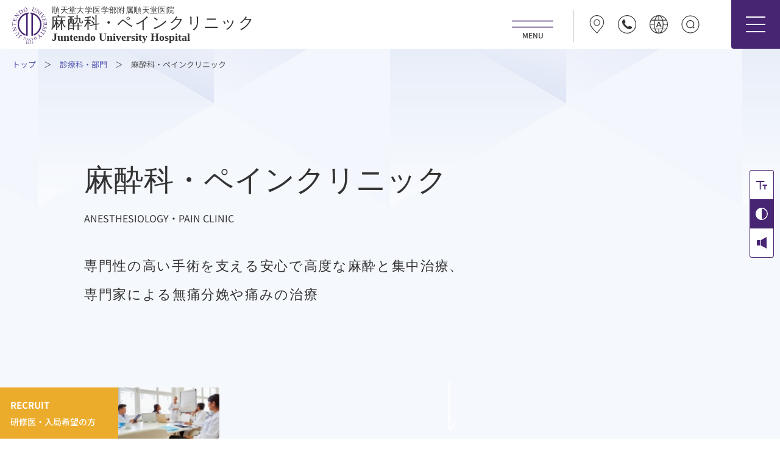

--- FILE ---
content_type: text/html; charset=UTF-8
request_url: https://hosp.juntendo.ac.jp/clinic/department/masui/
body_size: 16148
content:
<!doctype html>
<html lang="ja">
<head><title>麻酔科・ペインクリニック｜順天堂大学医学部附属順天堂医院</title>
  <meta charset="UTF-8">
  <meta http-equiv="X-UA-Compatible" content="IE=edge">
  <meta name="viewport" content="width=device-width,initial-scale=1.0,maximum-scale=5.0">
  <meta name="format-detection" content="telephone=no">
  
  <meta name="keywords" content="麻酔科・ペインクリニック,順天堂大学附属順天堂医院,順天堂大学付属順天堂医院,順天堂大学医学部附属病院,順天堂,順天堂医院,順天堂病院,大学病院,研究実績">
  <meta name="description" content="順天堂大学医学部附属順天堂医院 麻酔科・ペインクリニックについてご紹介します。 順天堂醫院は、一貫して患者さまに何よりもまず、やさしく、安全で高度の医療を提供すべく努力しております。">
  <link rel="shortcut icon" href="/favicon.ico">

  <link rel="canonical" href="https://hosp.juntendo.ac.jp/clinic/department/masui/">
<meta property="og:title" content="麻酔科・ペインクリニック | 順天堂大学医学部附属順天堂医院">
<meta property="og:description" content="順天堂大学医学部附属順天堂医院 麻酔科・ペインクリニックについてご紹介します。 順天堂醫院は、一貫して患者さまに何よりもまず、やさしく、安全で高度の医療を提供すべく努力しております。">
<meta property="og:type" content="website">
<meta property="og:url" content="https://hosp.juntendo.ac.jp/clinic/department/masui/">
<meta property="og:image" content="https://hosp.juntendo.ac.jp/ogp.png">
<meta property="og:site_name" content="順天堂大学医学部附属順天堂医院">
<meta name="twitter:card" content="summary">
<meta name="twitter:domain" content="hosp.juntendo.ac.jp">
<meta name="twitter:title" content="麻酔科・ペインクリニック | 順天堂大学医学部附属順天堂医院">
<meta name="twitter:image" content="https://hosp.juntendo.ac.jp/ogp.png">
<meta itemprop="image" content="https://hosp.juntendo.ac.jp/ogp.png"> 

  <link rel="preload" as="image" href="//hosp.juntendo.ac.jp/albums/css/basic-common_test/abm00022170.png">
  <script type="text/javascript">document.write('<link data-devline="774" rel="stylesheet" href="/libraries/css/basic/additional.css?var=' + (new Date()).getDate() + '" type="text/css" media="all" />')</script>
  <script type="text/javascript">document.write('<link data-devline="774" rel="stylesheet" href="/libraries/css/basic/swiper.min.css?var=' + (new Date()).getDate() + '" type="text/css" media="all" />')</script>
  <script type="text/javascript">document.write('<link data-devline="774" rel="stylesheet" href="/libraries/css/basic/slick.css?var=' + (new Date()).getDate() + '" type="text/css" media="all" />')</script>
  <script type="text/javascript">document.write('<link data-devline="774" rel="stylesheet" href="/libraries/css/basic/blocks.css?var=' + (new Date()).getDate() + '" type="text/css" media="all" />')</script>
  <script type="text/javascript">document.write('<link data-devline="774" rel="stylesheet" href="/libraries/css/basic/common.css?var=' + (new Date()).getDate() + '" type="text/css" media="all" />')</script>
  <!-- Google Tag Manager -->
<script>(function(w,d,s,l,i){w[l]=w[l]||[];w[l].push({'gtm.start':
new Date().getTime(),event:'gtm.js'});var f=d.getElementsByTagName(s)[0],
j=d.createElement(s),dl=l!='dataLayer'?'&l='+l:'';j.async=true;j.src=
'https://www.googletagmanager.com/gtm.js?id='+i+dl;f.parentNode.insertBefore(j,f);
})(window,document,'script','dataLayer','GTM-MZ3SCBW');</script>
<!-- End Google Tag Manager -->

<!-- Google tag (gtag.js) -->
<script async src="https://www.googletagmanager.com/gtag/js?id=G-TE723X6PWM"></script>
<script>
  window.dataLayer = window.dataLayer || [];
  function gtag(){dataLayer.push(arguments);}
  gtag('js', new Date());

  gtag('config', 'G-TE723X6PWM');
</script>
<!-- Google tag (gtag.js) -->
<script async src="https://www.googletagmanager.com/gtag/js?id=UA-3140105-25"></script>
<script>
  window.dataLayer = window.dataLayer || [];
  function gtag(){dataLayer.push(arguments);}
  gtag('js', new Date());

  gtag('config', 'UA-3140105-25');
</script>
<script type="text/javascript">
    (function(c,l,a,r,i,t,y){
        c[a]=c[a]||function(){(c[a].q=c[a].q||[]).push(arguments)};
        t=l.createElement(r);t.async=1;t.src="https://www.clarity.ms/tag/"+i;
        y=l.getElementsByTagName(r)[0];y.parentNode.insertBefore(t,y);
    })(window, document, "clarity", "script", "qib4th2aq3");
</script>
<meta name="google-site-verification" content="cjHvrKdP09BzAK4snBM5wjvuQBF6QOs8PjtjcpmelCA">
<script type="text/javascript" src="https://hosp.juntendo.ac.jp/json/air_query/air_query.js"></script><link id="_CP_CUSTOM_BLOCK" rel="stylesheet" href="/libraries/css/_cp-custom-blocks/custom-blocks.css" type="text/css" media="all"></head><body class="shinryoka-top id-3507 parent-3495 page-index">

  <!-- Google Tag Manager (noscript) -->
<noscript><iframe src="https://www.googletagmanager.com/ns.html?id=GTM-MZ3SCBW" height="0" width="0" style="display:none;visibility:hidden"></iframe></noscript>
<!-- End Google Tag Manager (noscript) -->
  <div class="site-common-content__start-screen"></div>
  <div class="site-common-content__wrap">
    <div class="header-contents"></div><!-- ヘッダーインクルード -->
    <div class="hide-pankuzu" cp-type="cp-topic-path">
      <ul class="site-home-mainvisual__front-screen-pankuzu-inner">
        <li cp-topic-repeat="start" cp-topic-class-suffix="directory-name,level" class="root1"> <a cp-topic-href="url" cp-topic-text="folder-name" href="/">順天堂大学医学部附属順天堂医院</a></li><li cp-topic-repeat="start" cp-topic-class-suffix="directory-name,level" class="clinic2"> <a cp-topic-href="url" cp-topic-text="folder-name" href="/clinic/">診療科・部門</a></li><li cp-topic-repeat="start" cp-topic-class-suffix="directory-name,level" class="department3"> <a cp-topic-href="url" cp-topic-text="folder-name" href="/clinic/department/">診療科・外来部門</a></li><li cp-topic-repeat="start" cp-topic-class-suffix="directory-name,level" class="masui4"> <a cp-topic-href="url" cp-topic-text="folder-name" href="/clinic/department/masui/">麻酔科・ペインクリニック</a></li>
        <li>麻酔科・ペインクリニック</li>
      </ul>
    </div>
    <div class="pankuzuNotranslate notranslate" style="display:none;">
      <ul class="pankuzuNotranslateList" cp-type="cp-topic-path">
        <li cp-topic-repeat="start" cp-topic-class-suffix="directory-name,level" class="root1"> <a cp-topic-href="url" cp-topic-text="folder-name" href="/">順天堂大学医学部附属順天堂医院</a></li><li cp-topic-repeat="start" cp-topic-class-suffix="directory-name,level" class="clinic2"> <a cp-topic-href="url" cp-topic-text="folder-name" href="/clinic/">診療科・部門</a></li><li cp-topic-repeat="start" cp-topic-class-suffix="directory-name,level" class="department3"> <a cp-topic-href="url" cp-topic-text="folder-name" href="/clinic/department/">診療科・外来部門</a></li><li cp-topic-repeat="start" cp-topic-class-suffix="directory-name,level" class="masui4"> <a cp-topic-href="url" cp-topic-text="folder-name" href="/clinic/department/masui/">麻酔科・ペインクリニック</a></li>
        <li>麻酔科・ペインクリニック</li>
      </ul>
    </div>
    <div class="shinryoka-home-mainvisual__wrap">
      <div class="shinryoka-home-mainvisual__bg">
        <!--ビデオを挿入する -->
      </div>
      <div class="site-home-mainvisual__front-screen-bg">
        <div class="site-home-mainvisual__front-screen-bg-img">
          <img class="fr-fic fr-draggable" src="/albums/3507/abm00011018.svg" alt="hematology-head-bg" data-name="hematology-head-bg">
        </div>
      </div>
  　</div>
  　<div class="site-home-mainvisual__front-screen">
      <div class="site-home-mainvisual__front-screen-pankuzu start-fade-in-25" cp-type="cp-topic-path">
      </div>
      <div class="site-home-mainvisual__front-screen-inner">
        <div class="site-home-mainvisual__front-screen-left">
          <div class="site-home-mainvisual__front-screen-first">
            <!-- 文言を挿入する -->
          </div>
        </div>
        <div class="site-home-mainvisual__front-screen-side start-fade-in-1000">
          <div class="site-common-sidebar__wrap">
            <div class="site-common-sidebar__heading">
              <a href="javascript:void(0);"></a>
              <span class="site-common-sidebar__heading-icon"></span>
            </div>
            <div class="site-common-sidebar__lists">
              <base-right_navi folder-active="[3495, 2419, 2404, 2400]" page-active="3507"></base-right_navi>
            </div>
          </div>
        </div>
      </div>
      <div class="site-home-mainvisual__front-screen-icon start-fade-in-25">
        <div class="site-home-ghost__main-visual-arrow">
          <svg id="scrollIcon" xmlns="http://www.w3.org/2000/svg" width="14.309" height="82.742" viewBox="0 0 14.309 82.742">
            <path d="M-21882-21099.51v-82.742h2v77.258l10.777-12.812,1.531,1.289Z" transform="translate(21882 21182.252)" fill="#fff" />
          </svg>
          <svg id="scrollText" xmlns="http://www.w3.org/2000/svg" width="50.68" height="10.64" viewBox="0 0 50.68 10.64">
            <path d="M4.256.182C6.4.182,7.742-1.106,7.742-2.73c0-1.526-.924-2.226-2.114-2.744L4.158-6.1c-.8-.336-1.694-.714-1.694-1.708,0-.924.756-1.512,1.918-1.512a3.325,3.325,0,0,1,2.338.966l.686-.826a4.208,4.208,0,0,0-3.024-1.274c-1.862,0-3.234,1.148-3.234,2.73A2.9,2.9,0,0,0,3.234-5.1l1.484.644c.966.434,1.708.77,1.708,1.82,0,1.008-.812,1.68-2.156,1.68A4.032,4.032,0,0,1,1.428-2.226l-.77.882A4.9,4.9,0,0,0,4.256.182Zm9.38,0a3.967,3.967,0,0,0,3.15-1.47L16.072-2.1a3.119,3.119,0,0,1-2.38,1.148c-1.96,0-3.192-1.624-3.192-4.214,0-2.562,1.288-4.158,3.234-4.158a2.8,2.8,0,0,1,2.1.98l.7-.84a3.8,3.8,0,0,0-2.814-1.274c-2.6,0-4.55,2.016-4.55,5.334S11.088.182,13.636.182Zm6.356-9.394h1.722c1.61,0,2.492.476,2.492,1.834,0,1.33-.882,1.974-2.492,1.974H19.992ZM25.8,0,23.17-4.494a2.783,2.783,0,0,0,2.324-2.884c0-2.142-1.5-2.884-3.584-2.884H18.69V0h1.3V-4.354H21.84L24.332,0Zm5.572.182c2.576,0,4.382-2.058,4.382-5.348s-1.806-5.292-4.382-5.292-4.382,2-4.382,5.292S28.8.182,31.374.182Zm0-1.134c-1.848,0-3.052-1.652-3.052-4.214s1.2-4.158,3.052-4.158,3.052,1.582,3.052,4.158S33.208-.952,31.374-.952ZM37.968,0H43.75V-1.106H39.27v-9.156h-1.3Zm7.588,0h5.782V-1.106h-4.48v-9.156h-1.3Z" transform="translate(-0.658 10.458)" fill="#fff" />
          </svg>
        </div>
      </div>
    </div>
    <div class="site-home-ghost__main-visual"></div>
    <div data-area="content"><div class="site-home-mainvisual__read null" data-style-code="3507-779395f7-67fa-4c8e-9e4f-c08f3c5bcc80" id="null">
  <div class="site-home-mainvisual__read-video">
    <div class="cp-inner"><a class="fr-movie" href="/albums/3507/abm00017019.mp4" target="_blank" src="/albums/3507/abm00017019.mp4">麻酔科LOW</a></div>
  </div>
  <div class="site-home-mainvisual__read-text">
    <div class="site-home-mainvisual__front-screen-name">
      <div class="site-home-mainvisual__front-screen-name-ja"><div class="cp-inner">麻酔科・ペインクリニック</div></div>
      <div class="site-home-mainvisual__front-screen-name-en"><div class="cp-inner">ANESTHESIOLOGY・PAIN CLINIC</div></div>
    </div>
    <div class="site-home-mainvisual__front-screen-first-catch">
      <div class="text1"><div class="cp-inner">専門性の高い手術を支える安心で高度な麻酔と集中治療、<br>専門家による無痛分娩や痛みの治療</div></div>
    </div>
    <div class="site-home-mainvisual__front-screen-first-link start-fade-in-60"><div class="cp-inner"><br></div></div>
  </div>
</div><div class="site-home-mainvisual__front-screen-main " data-style-code="2405-6746e565-4aff-41c9-be9e-8020cab53197">
  <div class="site-home-mainvisual__front-screen-main-inner fade-in-section1__wrap">
    <div class="site-home-mainvisual__front-screen-mission-head fade-in-section1"><div class="cp-inner">OUR MISSION</div></div>
    <div class="site-home-mainvisual__front-screen-mission-desc fade-in-section1">
      <div class="cp-inner">当科の手術麻酔およびペインクリニックの痛み治療では、<br>患者さん1人1人に対するテーラーメード医療をご提供し、<br>患者さんに寄り添って参ります。</div>
    </div>
    <div class="site-home-mainvisual__front-news fade-in-section1">
    </div>
    <div class="site-home-mainvisual__front-recruit start-fade-in-25">
      <a data-site="12" href="https://hosp.juntendo.ac.jp/intern/kouki/training/masui/index.html" target="_blank">
        <div class="site-home-mainvisual__front-recruit-text">
          <div class="site-home-mainvisual__front-recruit-head"><div class="cp-inner">RECRUIT</div></div>
          <div class="site-home-mainvisual__front-recruit-sub-head"><div class="cp-inner">研修医・入局希望の方</div></div>
        </div>
        <div class="site-home-mainvisual__front-recruit-img">
          <div class="cp-inner"><img src="/albums/3507/abm00011953.jpg" loading="lazy" alt="hematology15"></div>
        </div>
      </a>
    </div>
  </div>
</div>
  <div class="shinryoka-home-info__wrap fade-right-section1__wrap">
  <div class="shinryoka-home-info__inner">

  <div class="ob-infomation fade-right-section1 is-column1 " data-style-code="3681-6189c47e-25a4-41ce-ae7b-65ca2930e4b9">
   <dl class="ob-infomation__inner">
    <dt class="ob-infomation__inner-dt">
     <div class="ob-infomation__inner-dt--icn">
      <img src="/albums/3507/abm00014635.svg" loading="lazy" alt="時間アイコン">
     </div>
     <div class="ob-infomation__inner-dt--ttl">
      <div class="cp-inner">
       受付時間
      </div>
     </div>
    </dt>
    <dd class="ob-infomation__inner-dd">
     <div class="ob-infomation__inner-dd--first">
      <div class="ob-infomation__inner-dd--first---ttl">
       <div class="cp-inner">
        初診
       </div>
      </div>
      <div class="ob-infomation__inner-dd--first---txt">
       <div class="cp-inner">
        平日　午前8:00-11:00　午後11:30-15:00
<br>土曜　午前8:00-11:00　※第２土曜日は除く
       </div>
      </div>
     </div>
     <div class="ob-infomation__inner-dd--last">
      <div class="ob-infomation__inner-dd--last---ttl">
       <div class="cp-inner">
        再診
       </div>
      </div>
      <div class="ob-infomation__inner-dd--last---txt">
       <div class="cp-inner">
        平日　午前7:00-11:00　午後7:00-15:00
<br>土曜　午前7:00-11:00　※第２土曜日は除く
       </div>
      </div>
     </div>
    </dd>
   </dl>
  </div>
 <div class="ob-infomation fade-right-section1 is-btnLinks " data-style-code="3507-c3f0a680-393d-42bf-94ee-7e10a8442f22">
  <div class="ob-infomation__inner">
    <div class="cp-inner"><ul><li><a data-site="11" href="/clinic/department/masui/charge.html#anchor01" target="">外来担当医表
</a></li><li><a data-site="11" href="/clinic/department/masui/charge.html#anchor02" target="">休診情報
</a></li><li><a data-site="11" href="/about/guide/floor/sec_01.html#tab05">フロア案内</a></li></ul></div>
  </div>
</div>
  <div class="site-common-sidebar__wrap is-sp start-fade-in-25 " data-style-code="3681-d6848f63-243f-4803-af4c-cda0458435ed">
  </div>
 <div class="shinryoka-home-info__ti fade-right-section2__wrap " data-style-code="2405-6750062e-6816-458e-99e5-e1bab373d93a">
  <div class="shinryoka-home-info__ti-text fade-right-section2">
    <div class="lead1">
      <div class="cp-inner"><span style="color: rgb(51, 51, 51);">数多くかつ高度な手術を支える</span><br><span style="color: rgb(51, 51, 51);">専門性の高い安全な麻酔と集中治療</span><span style="color: rgb(51, 51, 51);"></span><br></div>
    </div>
    <div class="shinryoka-home-info__ti-image is-sp fade-right-section2">
      
    </div>
    <div class="cp-inner"><span style="color: rgb(51, 51, 51);">手術麻酔と産科麻酔（無痛分娩）の患者さんには、基本的には入院前にそれぞれ専門の外来で診察と説明を受けていただきます。産科麻酔部門では専従医が24時間体制で分娩に対応し、ペインクリニックでは専門医による痛みの診療ならびに他科多職種連携を行っております。ICUには集中治療医が専従し、順天堂医院全体の重症患者管理に携わっております。</span></div>
    <div class="shinryoka-home-info__button site-common-more-button">
      <div class="cp-inner"><a data-site="11" href="/clinic/department/masui/about/index.html">診療科紹介</a></div>
    </div>
    <div class="shinryoka-home-info__button site-common-more-button">
      <div class="cp-inner"><a data-site="11" href="/clinic/department/masui/results.html">診療実績</a></div>
    </div>
  </div>
  <div class="shinryoka-home-info__ti-image is-pc fade-right-section2">
    <div class="cp-inner"><img src="/albums/3507/abm00019786.jpg" alt="麻酔科002" loading="lazy"></div>
  </div>
</div>
<br><div class="shinryoka-home-info__large-it fade-right-section3__wrap " data-style-code="2405-04bb7d10-4e65-44f9-b51c-c23989b29921">
  <div class="shinryoka-home-info__large-it-img is-pc fade-right-section3">
    <div class="cp-inner"><img src="/albums/3507/abm00017005.jpg" loading="lazy" alt="麻酔科TOPスタッフ紹介"></div>
  </div>
  <div class="shinryoka-home-info__large-it-text fade-right-section3">
    <div class="shinryoka-home-info__large-it-text-sub"><div class="cp-inner">STAFF</div></div>
    <div class="shinryoka-home-info__large-it-text-head"><div class="cp-inner">高い技術と専門性を持つ多彩多様な医局員</div></div>
    <div class="shinryoka-home-info__large-it-img is-sp fade-right-section3">
    </div>
    <div class="shinryoka-home-info__large-it-text-desc"><div class="cp-inner">麻酔科機構専門医41名, ペインクリニック専門医5名, 集中治療医学会専門医4名, 心臓血管麻酔専門医5名, 産科麻酔専従医7名を含む50名の常勤医が、順天堂医院の手術室、集中治療、あらゆる痛み治療を担っています。（2025年7月現在）</div></div>
    <div class="shinryoka-home-info__button site-common-more-button">
      <div class="cp-inner"><a data-site="11" href="/clinic/department/masui/staff.html">スタッフ紹介</a></div>
    </div>
  </div>
</div>
  </div>
  </div>

<div class="site-common-bgchange-trigger__footer " data-style-code="3507-34ae17bd-f0e7-419a-9f7c-3f6bdb7f9156">
</div>

  <div class="site-home-info__wrap fade-in-section2__wrap">
  <div class="site-home-info__inner">
  <div class="site-home-info__box-wrap">

  <div class="site-home-info__topics site-home-info__box is-sp-active">

<h2 class="site-home-head__text fade-in-section2"><div class="cp-inner">TOPICS</div></h2><div class="news-all-wrap">
 <news-all-394138 />
</div>


<div class="site-home-info__topics-more site-common-more-button fade-in-section2 " data-style-code="3507-f139cb1f-d951-4839-95f3-950593b1a207">
  <div class="cp-inner"><a data-site="11" href="/times/topics.html" target="">もっと見る</a></div>
</div>
<div class="site-home-info__topics-param">
<div class="cp-inner">masui_t</div>
</div>

  </div>


  <div class="site-home-info__news site-home-info__box fade-in-section3__wrap is-one">

<h2 class="site-home-head__text fade-in-section3"><div class="cp-inner">NEWS・EVENT</div></h2>
<div class="news-all-wrap">
 <news-all-394139 />
</div>


<div class="site-home-info__topics-more site-common-more-button fade-in-section2 " data-style-code="3507-f139cb1f-d951-4839-95f3-950593b1a207">
  <div class="cp-inner"><a data-site="11" href="/times/index.html">もっと見る</a></div>
</div>
<div class="site-home-info__news-param">
<div class="cp-inner">masui_n</div>
</div>

  </div>



  </div>
  </div>

  
   <div class="site-home-links__wrap shinryoka-home-links__wrap"> <div class="site-home-links__inner fade-in-section8__wrap"> <div class="site-home-links__lists">
  
 <ul><li><a href="https://medicalnote.jp/contents/160412-013-QB" target="_blank">ペインクリニックの位置づけ
</a></li><li><a href="https://medicalnote.jp/contents/160412-011-ZS" target="_blank">ペインクリニックにおける治療方法</a></li></ul>
  </div>
  </div>
  </div>
<div class="shinryoka-home-banner__wrap fade-in-footer__wrap fade-in-section4__wrap fade-in-section4 " data-style-code="3681-4beba21b-2227-43fb-9e21-9bb41de64bc0">
  <div class="shinryoka-home-banner__item">
    <a data-site="11" href="/clinic/department/masui/activity.html">
      <div class="shinryoka-home-banner__text">
        <div class="shinryoka-home-banner__head"><div class="cp-inner">研究・学会活動</div></div>
        <div class="shinryoka-home-banner__sub"><div class="cp-inner">当科で行っている研究や受賞歴をご紹介します。</div></div>
      </div>
      <div class="shinryoka-home-banner__img">
        <div class="cp-inner"><img src="/albums/3507/abm00011044.jpg" loading="lazy" alt="hematology-banner1"></div>
      </div>
    </a>
  </div>
  <div class="shinryoka-home-banner__item">
    <a data-link-type="outerlink" data-outer-link="https://www.gcprec.juntendo.ac.jp/chiken/search/15/69" href="https://www.gcprec.juntendo.ac.jp/chiken/search/15/69" target="_blank">
      <div class="shinryoka-home-banner__text">
        <div class="shinryoka-home-banner__head"><div class="cp-inner">当科の治験情報</div></div>
        <div class="shinryoka-home-banner__sub"><div class="cp-inner">当科の治験についてご紹介します。</div></div>
      </div>
      <div class="shinryoka-home-banner__img">
        <div class="cp-inner"><img src="/albums/3507/abm00011043.jpg" loading="lazy" alt="hematology-banner2"></div>
      </div>
    </a>
  </div>
  <div class="shinryoka-home-banner__item">
    <a data-link-type="outerlink" data-outer-link="https://www.gcprec.juntendo.ac.jp/kenkyu/search/6/51" href="https://www.gcprec.juntendo.ac.jp/kenkyu/search/6/51" target="_blank">
      <div class="shinryoka-home-banner__text">
        <div class="shinryoka-home-banner__head"><div class="cp-inner"><div class="cp-inner">当科の臨床研究情報</div></div></div>
        <div class="shinryoka-home-banner__sub"><div class="cp-inner">当科に関連する臨床研究（オプトアウト：情報公開）についてご紹介します。</div></div>
      </div>
      <div class="shinryoka-home-banner__img">
        <div class="cp-inner"><img src="/albums/3507/abm00011045.jpg" loading="lazy" alt="hematology-banner3"></div>
      </div>
    </a>
  </div>
</div>

  </div>
</div>
    <div class="footer-contents"></div><!-- フッターインクルード -->
    <div class="footer-sp-contents"></div><!-- フッターSPインクルード -->
    <base-footerloopsp folder-active="[3495, 2419, 2404, 2400]" page-active="3507"></base-footerloopsp>
  </div>
  <script src="https://cdnjs.cloudflare.com/ajax/libs/jquery/3.7.0/jquery.min.js" integrity="sha512-3gJwYpMe3QewGELv8k/BX9vcqhryRdzRMxVfq6ngyWXwo03GFEzjsUm8Q7RZcHPHksttq7/GFoxjCVUjkjvPdw==" crossorigin="anonymous" referrerpolicy="no-referrer"></script>
  <script src="https://cdnjs.cloudflare.com/ajax/libs/jquery-cookie/1.4.1/jquery.cookie.min.js" integrity="sha512-3j3VU6WC5rPQB4Ld1jnLV7Kd5xr+cq9avvhwqzbH/taCRNURoeEpoPBK9pDyeukwSxwRPJ8fDgvYXd6SkaZ2TA==" crossorigin="anonymous" referrerpolicy="no-referrer"></script>
  <script src="https://cdnjs.cloudflare.com/ajax/libs/ScrollTrigger/1.0.6/ScrollTrigger.min.js" integrity="sha512-+LXqbM6YLduaaxq6kNcjMsQgZQUTdZp7FTaArWYFt1nxyFKlQSMdIF/WQ/VgsReERwRD8w/9H9cahFx25UDd+g==" crossorigin="anonymous" referrerpolicy="no-referrer"></script>
  <script type="text/javascript">document.write('<script data-devline="721" src="/libraries/js/basic/swiper.min.js?var=' + (new Date()).getDate() + '"><\/script>')</script>
  <script type="text/javascript">document.write('<script data-devline="721" src="/libraries/js/basic/anime.min.js?var=' + (new Date()).getDate() + '"><\/script>')</script>
  <script type="text/javascript">document.write('<script data-devline="721" src="/libraries/js/basic/plugins.js?var=' + (new Date()).getDate() + '"><\/script>')</script>
  <script type="text/javascript">document.write('<script data-devline="721" src="/libraries/js/basic/slick-custom.js?var=' + (new Date()).getDate() + '"><\/script>')</script>
  <script type="text/javascript">document.write('<script data-devline="721" src="/libraries/js/basic/common.js?var=' + (new Date()).getDate() + '"><\/script>')</script>
  <script type="text/javascript">document.write('<script data-devline="721" src="/libraries/js/basic/shinryoka.js?var=' + (new Date()).getDate() + '"><\/script>')</script>
  <!-- AIコンシェルジュ -->
  <script>
    window.watsonAssistantChatOptions = {
      integrationID: "f6ac1032-e377-4dde-8782-7159ec219331", // The ID of this integration.
      region: "jp-tok", // The region your integration is hosted in.
      serviceInstanceID: "1f973ec5-2b6d-4b86-a60a-c2ccc2b08115", // The ID of your service instance.
      onLoad: async (instance) => {
    await instance.updateLocale('ja');
    instance.showLauncherGreetingMessage(0);
    instance.render();
  }   };
    setTimeout(function(){
      const t=document.createElement('script');
      t.src="https://web-chat.global.assistant.watson.appdomain.cloud/versions/" + (window.watsonAssistantChatOptions.clientVersion || 'latest') + "/WatsonAssistantChatEntry.js";
      document.head.appendChild(t);
    });
  </script>
    <div class="gtranslate_area" style="display:none;">
    <!-- GTranslate: https://gtranslate.io/ -->
    <a href="#" onclick="doGTranslate('ja|en');return false;" title="English" class="gflag nturl" style="background-position:-0px -0px;"><img src="//gtranslate.net/flags/blank.png" height="16" width="16" alt="English"></a><a href="#" onclick="doGTranslate('ja|fr');return false;" title="French" class="gflag nturl" style="background-position:-200px -100px;"><img src="//gtranslate.net/flags/blank.png" height="16" width="16" alt="French"></a><a href="#" onclick="doGTranslate('ja|de');return false;" title="German" class="gflag nturl" style="background-position:-300px -100px;"><img src="//gtranslate.net/flags/blank.png" height="16" width="16" alt="German"></a><a href="#" onclick="doGTranslate('ja|it');return false;" title="Italian" class="gflag nturl" style="background-position:-600px -100px;"><img src="//gtranslate.net/flags/blank.png" height="16" width="16" alt="Italian"></a><a href="#" onclick="doGTranslate('ja|pt');return false;" title="Portuguese" class="gflag nturl" style="background-position:-300px -200px;"><img src="//gtranslate.net/flags/blank.png" height="16" width="16" alt="Portuguese"></a><a href="#" onclick="doGTranslate('ja|ru');return false;" title="Russian" class="gflag nturl" style="background-position:-500px -200px;"><img src="//gtranslate.net/flags/blank.png" height="16" width="16" alt="Russian"></a><a href="#" onclick="doGTranslate('ja|es');return false;" title="Spanish" class="gflag nturl" style="background-position:-600px -200px;"><img src="//gtranslate.net/flags/blank.png" height="16" width="16" alt="Spanish"></a>
    <br><select onchange="doGTranslate(this);"><option value="">Select Language</option><option value="ja|af">Afrikaans</option><option value="ja|sq">Albanian</option><option value="ja|ar">Arabic</option><option value="ja|hy">Armenian</option><option value="ja|az">Azerbaijani</option><option value="ja|eu">Basque</option><option value="ja|be">Belarusian</option><option value="ja|bg">Bulgarian</option><option value="ja|ca">Catalan</option><option value="ja|zh-CN">Chinese (Simplified)</option><option value="ja|zh-TW">Chinese (Traditional)</option><option value="ja|hr">Croatian</option><option value="ja|cs">Czech</option><option value="ja|da">Danish</option><option value="ja|nl">Dutch</option><option value="ja|en">English</option><option value="ja|et">Estonian</option><option value="ja|tl">Filipino</option><option value="ja|fi">Finnish</option><option value="ja|fr">French</option><option value="ja|gl">Galician</option><option value="ja|ka">Georgian</option><option value="ja|de">German</option><option value="ja|el">Greek</option><option value="ja|ht">Haitian Creole</option><option value="ja|iw">Hebrew</option><option value="ja|hi">Hindi</option><option value="ja|hu">Hungarian</option><option value="ja|is">Icelandic</option><option value="ja|id">Indonesian</option><option value="ja|ga">Irish</option><option value="ja|it">Italian</option><option value="ja|ja">Japanese</option><option value="ja|ko">Korean</option><option value="ja|lv">Latvian</option><option value="ja|lt">Lithuanian</option><option value="ja|mk">Macedonian</option><option value="ja|ms">Malay</option><option value="ja|mt">Maltese</option><option value="ja|no">Norwegian</option><option value="ja|fa">Persian</option><option value="ja|pl">Polish</option><option value="ja|pt">Portuguese</option><option value="ja|ro">Romanian</option><option value="ja|ru">Russian</option><option value="ja|sr">Serbian</option><option value="ja|sk">Slovak</option><option value="ja|sl">Slovenian</option><option value="ja|es">Spanish</option><option value="ja|sw">Swahili</option><option value="ja|sv">Swedish</option><option value="ja|th">Thai</option><option value="ja|tr">Turkish</option><option value="ja|uk">Ukrainian</option><option value="ja|ur">Urdu</option><option value="ja|vi">Vietnamese</option><option value="ja|cy">Welsh</option><option value="ja|yi">Yiddish</option></select><div id="google_translate_element2"></div>
    <script type="text/javascript">
    function googleTranslateElementInit2() {new google.translate.TranslateElement({pageLanguage: 'ja',autoDisplay: false}, 'google_translate_element2');}
    </script><script type="text/javascript" src="https://translate.google.com/translate_a/element.js?cb=googleTranslateElementInit2"></script>

    <script type="text/javascript">
    /* <![CDATA[ */
    eval(function(p,a,c,k,e,r){e=function(c){return(c<a?'':e(parseInt(c/a)))+((c=c%a)>35?String.fromCharCode(c+29):c.toString(36))};if(!''.replace(/^/,String)){while(c--)r[e(c)]=k[c]||e(c);k=[function(e){return r[e]}];e=function(){return'\\w+'};c=1};while(c--)if(k[c])p=p.replace(new RegExp('\\b'+e(c)+'\\b','g'),k[c]);return p}('6 7(a,b){n{4(2.9){3 c=2.9("o");c.p(b,f,f);a.q(c)}g{3 c=2.r();a.s(\'t\'+b,c)}}u(e){}}6 h(a){4(a.8)a=a.8;4(a==\'\')v;3 b=a.w(\'|\')[1];3 c;3 d=2.x(\'y\');z(3 i=0;i<d.5;i++)4(d[i].A==\'B-C-D\')c=d[i];4(2.j(\'k\')==E||2.j(\'k\').l.5==0||c.5==0||c.l.5==0){F(6(){h(a)},G)}g{c.8=b;7(c,\'m\');7(c,\'m\')}}',43,43,'||document|var|if|length|function|GTranslateFireEvent|value|createEvent||||||true|else|doGTranslate||getElementById|google_translate_element2|innerHTML|change|try|HTMLEvents|initEvent|dispatchEvent|createEventObject|fireEvent|on|catch|return|split|getElementsByTagName|select|for|className|goog|te|combo|null|setTimeout|500'.split('|'),0,{}))
    /* ]]> */
      </script>
  </div>
<script>
var globalMakeEvent = function(eventName) {
  var globalUserAgent = window.navigator.userAgent.toLowerCase();
  var globalIsIE = false;
  if(globalUserAgent.indexOf('msie') != -1 || globalUserAgent.indexOf('trident') != -1) {
     globalIsIE = true;
  }
  if(globalIsIE) {
    var evt = document.createEvent('Event');
    evt.initEvent(eventName, true, false);
    return evt;
  }
  return new Event(eventName);
};
var globalFireEvent = function(dom, eventObj) {
  dom.dispatchEvent(eventObj);
};
</script>
<script src="https://cdn.jsdelivr.net/npm/riot@3.13/riot+compiler.min.js"></script>
<script src="https://www.promisejs.org/polyfills/promise-7.0.4.min.js"></script>
<script src="https://cdnjs.cloudflare.com/ajax/libs/axios/0.19.2/axios.min.js"></script>
<script type="text/javascript">document.write('<script data-devline="638" src="/libraries/component/base/right_navi.js?var=' + (new Date()).getDate() + '" type="riot/tag"><\/script>')</script><script type="text/javascript">document.write('<script data-devline="638" src="/libraries/component/base/footerLoopSp.js?var=' + (new Date()).getDate() + '" type="riot/tag"><\/script>')</script>
  <script type="riot/tag">
   <news-all-394138>

<div id="" class="ob-TopicsLists non-topics"><news-li-item-5984 class="ob-TopicsLists__list" model="{newsLiItem}" each="{newsLiItem in newsUlItem5984}" /></div>


     <script>
       var self = this;
       self.pagingLists = [];
       self.nendoLists = {"nendo": [],"cat": false,"cat2":false,"tag":false,"year":false};
       self.ymLists = {"ym": [],"cat": false,"cat2":false,"tag":false,"year":false};
       self.categoryClassLists = [];
       self.tagLists = [];
       var queries = getQueryVars();
       var queryPage = queries["p"] ? queries["p"] : '1';
       self.year = queries["y"] ? queries["y"] : false;
       self.yearMonth = queries["ym"] ? queries["ym"] : false;
       var today = new Date();
       self.nowYear = today.getFullYear();
       self.nowMonth = today.getMonth() + 1;
       self.monthActive = !self.year ? self.nowMonth : false;
self.newsUlItem5984 = [];
    var topics = globalMakeEvent('topics');
    var newsAllGlobalEvent = globalMakeEvent('newsAllGlobalEvent');
var langPath = '';
if(location.href.match(/\/en\//)) { langPath = 'en/'; }
if(location.href.match(/\/es\//)) { langPath = 'es/'; }
if(location.href.match(/\/de\//)) { langPath = 'de/'; }
if(location.href.match(/\/fr\//)) { langPath = 'fr/'; }
if(location.href.match(/\/pt\//)) { langPath = 'pt/'; }
if(location.href.match(/\/ko\//)) { langPath = 'ko/'; }
if(location.href.match(/\/zh-CN\//)) { langPath = 'zh-CN/'; }
if(location.href.match(/\/zh-TW\//)) { langPath = 'zh-TW/'; }
var axiosPrefix = langPath != '' ? '/' + langPath.slice(0, -1) : '';
axios.get(axiosPrefix + "/json/nabi00005984.json?build=20250731171452").then(function (response) {
 var data = response.data;
      var page_list_count = 4;
      var list = [];
      for (var i = 0; i < Math.ceil(data.length / page_list_count); i++) {
       var j = i * page_list_count;
       var list_row = data.slice(j, j + page_list_count);
       list[i+1] = list_row;
      }
      
      var listCount = Object.keys(list).length;
      self.root.dataset.filteredCount = data ? data.length : 0 ;
      self.update({"newsUlItem5984": list[1] ? list[1].filter(function(e){return e !== "";}) : data});
      globalFireEvent(document.body, topics);
      globalFireEvent(document.body, newsAllGlobalEvent);
}).catch(function(error) {console.log('ファイルの読み込みに失敗しました。'); console.error(error); globalFireEvent(document.body, newsAllGlobalEvent);});
function getQueryVars() {
 var vars = [];
 var query_list = window.location.search.substring(1).split('&');
 var tmp_arr;
 query_list.forEach( function(e, i, a) {
 tmp_arr = e.split('=');
 vars[ tmp_arr[0] ] = decodeURIComponent(tmp_arr[1]);
 })
 return vars;
}
function getNendo(val){
  var result = "";
  try{
    var y = Number(val.substr(0,4));
    var m = Number(val.substr(5,2));
    var d = Number(val.substr(8,2));
    var dt = new Date(y, m-1, d);
    if (dt.getFullYear()==y &&
        dt.getMonth()==m-1 &&
        dt.getDate()==d){
        if(m<4){  
         result = y-1;
        }else{
         result = y;
        }
    }
    return result;
  }catch(ex){
    return result;
  }
}
function getYm(val){
  var result = "";
  try{
    var y = val.substr(0,4);
    var m = val.substr(5,2);
    var d = val.substr(8,2);
    result = y+ m;
    return result;
  }catch(ex){
    return result;
  }
}
   </news-all-394138>
<news-li-item-5984>

            <a href="{url}" target="{targetBlank}">
				<div class="ob-TopicsLists__list-thumb">
                    <div class="ob-TopicsLists__list-tag"><span cp-news-type="tags" class="tags"><news-tags content="{newsTags}"></news-tags></span></div>
                    <div class="ob-TopicsLists__list-thumb--thumbnail" style="background-image:url({thumbnailPath});"></div>
                </div>
				<div class="ob-TopicsLists__list-content">
				    <div class="ob-TopicsLists__list-SPtag"><span cp-news-type="tags" class="tags"><news-tags content="{newsTags}"></news-tags></span></div>
					<div class="ob-TopicsLists__list-content--title heightLine-topicsTitle"><span cp-news-type="title"><text-c text={title}></text-c></span></div>
                    <div class="ob-TopicsLists__list-content--status">
                        <div class="ob-TopicsLists__list-content--status---date"><time>{year}.{month}.{date}</time></div>
                        <div class="ob-TopicsLists__list-content--status---category">{category2}</div>
                    </div>
					<div class="ob-TopicsLists__list-content--arrows">
						<span class="ob-TopicsLists__list-content--arrows---org">
						<svg xmlns="http://www.w3.org/2000/svg" width="39.494" height="8.707" viewBox="0 0 39.494 8.707">
							<path d="M18680.436,22058l3.145-3.145H18646v-1h37.588l-3.154-3.148.7-.709,4.357,4.352-4.357,4.355Z" transform="translate(-18646.002 -22049.998)" fill="#2c2c2c" />
						</svg>
						</span>
						<span class="ob-TopicsLists__list-content--arrows---hover">
						<svg xmlns="http://www.w3.org/2000/svg" width="39.494" height="8.707" viewBox="0 0 39.494 8.707">
							<path d="M18680.436,22058l3.145-3.145H18646v-1h37.588l-3.154-3.148.7-.709,4.357,4.352-4.357,4.355Z" transform="translate(-18646.002 -22049.998)" fill="#2c2c2c" />
						</svg>
						</span>
					</div>
				</div>
            </a>
        
    <script>
      var self = this;
      var targetBlank = this.opts.model.target_blank_flag == '1' ? '_blank' : '';
var langPath = '';
if(location.href.match(/\/en\//)) { langPath = 'en/'; }
if(location.href.match(/\/es\//)) { langPath = 'es/'; }
if(location.href.match(/\/de\//)) { langPath = 'de/'; }
if(location.href.match(/\/fr\//)) { langPath = 'fr/'; }
if(location.href.match(/\/pt\//)) { langPath = 'pt/'; }
if(location.href.match(/\/ko\//)) { langPath = 'ko/'; }
if(location.href.match(/\/zh-CN\//)) { langPath = 'zh-CN/'; }
if(location.href.match(/\/zh-TW\//)) { langPath = 'zh-TW/'; }
      var thisUrl = "/"+ langPath +"news/nid" + zeroPadding(this.opts.model.cms_news_id,8) + '.html';
      var dayJArr = ["日","月","火","水","木","金","土"];
      var dayEnArr = ["SUN","MON","TUE","WED","THU","FRI","SAT"];      var monthEnArr = ["Jan.","Feb.","Mar.","Apr.","May","Jun.","Jul.","Aug.","Sep.","Oct.","Nov.","Dec."];
          this.targetBlank = this.opts.model.target_blank_flag == '1' ? '_blank' : '';
          this.id = this.opts.model.cms_news_id;
          this.title= this.opts.model.title;
          this.category= this.opts.model.cms_news_category_class_name;
          this.category2= this.opts.model.cms_news_category_name;
          this.categorySlug= this.opts.model.cms_news_category_class_slug;
          this.category2Slug= this.opts.model.cms_news_category_slug;
          this.categoryColor= this.opts.model.cms_news_category_class_color;
          this.category2Color= this.opts.model.cms_news_category_color;
          this.year = new Date(this.opts.model.display_date).getFullYear();
          this.month = ("0" + (new Date(this.opts.model.display_date).getMonth()+1)).slice(-2);
          this.monthEn = monthEnArr[new Date(this.opts.model.display_date).getMonth()];
          this.date = ("0" + new Date(this.opts.model.display_date).getDate()).slice(-2);
          this.day = dayJArr[new Date(this.opts.model.display_date).getDay()];
          this.dayEn = dayEnArr[new Date(this.opts.model.display_date).getDay()];
          this.description = this.opts.model.description ;
          this.documentNumber = this.opts.model.document_number ;
          this.thumbnailImg = this.opts.model.thumbnail_file_name != null ? "<img src='/news/albums/" + this.opts.model.cms_news_id + "/" + this.opts.model.thumbnail_file_name + "' alt='" + this.opts.model.thumbnail_alt_text + "' />": "";
          this.thumbnailPath = "/news/albums/" + this.opts.model.cms_news_id + "/" + this.opts.model.thumbnail_file_name;
          this.thumbnailAltText = this.opts.model.thumbnail_alt_text;
          this.target = targetBlank;
          this.senderName = this.opts.model.cms_news_release_sender_name;
          this.signature = this.opts.model.signature;
          this.body = this.opts.model.body;
          this.style = this.opts.model.style;
          this.newsTags = this.opts.model.cms_news_release_tags;
          this.newsIcons = this.opts.model.icons;
          this.restrictId = this.opts.model.cms_news_access_restrict_id;
          this.restrictName = this.opts.model.cms_news_access_restrict_name;
          this.eventSchedule = this.opts.model.event_schedule;
          this.subjects = this.opts.model.subjects;
          this.venue = this.opts.model.venue;
          this.sponsorship = this.opts.model.sponsorship;
          this.linkType = this.opts.model.link_type;
          this.innerLinkUrl = this.opts.model.link_type_inbound_link_url;
          this.innerLinkStgUrl = this.opts.model.link_type_inbound_link_staging_url;
          this.attachmentUrl = this.opts.model.link_type_attachment_url;
          this.attachmentStgUrl = this.opts.model.link_type_attachment_staging_url;
          this.url = getUrlFromType(this.opts.model);
          function getUrlFromType(model){
            if(model.link_type == '1'){ return thisUrl;} 
            else if(model.link_type == '2'){ return model.link_type_inbound_link_url; }
            else if(model.link_type == '3'){ return model.link_type_attachment_url; }
            else if(model.link_type == '4'){ return model.link_type_outbound_text; }
            else {return 'javascript:void(0)'; }
          };
          function zeroPadding(num,length){
            return ('0000000000' + num).slice(-length);
         }
</news-li-item-5984>
  <div-c>
    this.root.innerHTML = opts.content
  </div-c>
  <text-c>
    <virtual each={text, i in texts}><br if={i}>{text}</virtual>
    this.texts = opts.text ? opts.text.split('\n') : ""
  </text-c>
  <news-icons>
    <virtual each={content, i in contents}><span if={today >= new Date(content.start_date) && today <= new Date(content.end_date)} class="news-icon"><img src="/news/albums/{content.cms_news_id}/{content.file_name}" alt="{content.alt_text}" /></span></virtual>
    this.contents = opts.content
    this.today = new Date()
  </news-icons>
  <news-tags>
    <virtual each={content, i in contents}><span class="{content.slug}" data-color="{content.color}">{content.name}</span></virtual>
    this.contents = opts.content
  </news-tags>
  <news-tags-a>
    <virtual each={content, i in contents}><a href="{prefix}?t={content.slug}" class="{content.slug}" data-color="{content.color}">{content.name}</a></virtual>
    this.contents = opts.content;
    this.prefix = opts.prefix;
  </news-tags-a>
  <event-schedules>
    <virtual each={content, i in contents}><div class="event-schedule"><event-schedule content="{content}"></event-schedule></div></virtual>
    this.contents = opts.content
  </event-schedules>
  <event-schedule>
    <div class="event-schedule">
      <span class="start-date" if="{startFlag}"><span class="date">{startYear}/{startMonth}/{startDate}</span><span class="hour">{startHour}</span><span class="colon">{startColon}</span><span class="minutes">{startMinutes}</span></span><span class="date-section" if="{endFlag}">～</span><span class="end-date" if="{endFlag}"><span class="date">{endYear}/{endMonth}/{endDate}</span><span class="hour">{endHour}</span><span class="colon">{endColon}</span><span class="minutes">{endMinutes}</span></span>
    </div>
    this.startFlag = opts.content.start_month_date;
    this.startYear = new Date(opts.content.start_month_date).getFullYear();
    this.startMonth = ("0" + (new Date(opts.content.start_month_date).getMonth()+1)).slice(-2);
    this.startDate = ("0" + new Date(opts.content.start_month_date).getDate()).slice(-2);
    if(opts.content.start_hour){this.startHour = ("0" + opts.content.start_hour).slice(-2);}
    if(opts.content.start_hour||opts.content.start_minutes){this.startColon = ":";}
    if(opts.content.start_hour){this.startMinutes = ("0" + opts.content.start_minutes).slice(-2);}
    this.endFlag = opts.content.end_month_date;
    this.endYear = new Date(opts.content.end_month_date).getFullYear();
    this.endMonth = ("0" + (new Date(opts.content.end_month_date).getMonth()+1)).slice(-2);
    this.endDate = ("0" + new Date(opts.content.end_month_date).getDate()).slice(-2);
    if(opts.content.end_hour){this.endHour = ("0" + opts.content.end_hour).slice(-2);}
    if(opts.content.end_hour||opts.content.end_minutes){this.endColon = ":";}
    if(opts.content.end_minutes){this.endMinutes = ("0" + opts.content.end_minutes).slice(-2);}
  </event-schedule>
  </script>

  <script type="riot/tag">
   <news-all-394139>

<div id="" class="ob-NewsLists non-news"><news-li-item-5985 class="ob-NewsLists__list" model="{newsLiItem}" each="{newsLiItem in newsUlItem5985}" /></div>


     <script>
       var self = this;
       self.pagingLists = [];
       self.nendoLists = {"nendo": [],"cat": false,"cat2":false,"tag":false,"year":false};
       self.ymLists = {"ym": [],"cat": false,"cat2":false,"tag":false,"year":false};
       self.categoryClassLists = [];
       self.tagLists = [];
       var queries = getQueryVars();
       var queryPage = queries["p"] ? queries["p"] : '1';
       self.year = queries["y"] ? queries["y"] : false;
       self.yearMonth = queries["ym"] ? queries["ym"] : false;
       var today = new Date();
       self.nowYear = today.getFullYear();
       self.nowMonth = today.getMonth() + 1;
       self.monthActive = !self.year ? self.nowMonth : false;
self.newsUlItem5985 = [];
    var news = globalMakeEvent('news');
    var newsAllGlobalEvent = globalMakeEvent('newsAllGlobalEvent');
var langPath = '';
if(location.href.match(/\/en\//)) { langPath = 'en/'; }
if(location.href.match(/\/es\//)) { langPath = 'es/'; }
if(location.href.match(/\/de\//)) { langPath = 'de/'; }
if(location.href.match(/\/fr\//)) { langPath = 'fr/'; }
if(location.href.match(/\/pt\//)) { langPath = 'pt/'; }
if(location.href.match(/\/ko\//)) { langPath = 'ko/'; }
if(location.href.match(/\/zh-CN\//)) { langPath = 'zh-CN/'; }
if(location.href.match(/\/zh-TW\//)) { langPath = 'zh-TW/'; }
var axiosPrefix = langPath != '' ? '/' + langPath.slice(0, -1) : '';
axios.get(axiosPrefix + "/json/nabi00005985.json?build=20250731171452").then(function (response) {
 var data = response.data;
      var page_list_count = 4;
      var list = [];
      for (var i = 0; i < Math.ceil(data.length / page_list_count); i++) {
       var j = i * page_list_count;
       var list_row = data.slice(j, j + page_list_count);
       list[i+1] = list_row;
      }
      
      var listCount = Object.keys(list).length;
      self.root.dataset.filteredCount = data ? data.length : 0 ;
      self.update({"newsUlItem5985": list[1] ? list[1].filter(function(e){return e !== "";}) : data});
      globalFireEvent(document.body, news);
      globalFireEvent(document.body, newsAllGlobalEvent);
}).catch(function(error) {console.log('ファイルの読み込みに失敗しました。'); console.error(error); globalFireEvent(document.body, newsAllGlobalEvent);});
function getQueryVars() {
 var vars = [];
 var query_list = window.location.search.substring(1).split('&');
 var tmp_arr;
 query_list.forEach( function(e, i, a) {
 tmp_arr = e.split('=');
 vars[ tmp_arr[0] ] = decodeURIComponent(tmp_arr[1]);
 })
 return vars;
}
function getNendo(val){
  var result = "";
  try{
    var y = Number(val.substr(0,4));
    var m = Number(val.substr(5,2));
    var d = Number(val.substr(8,2));
    var dt = new Date(y, m-1, d);
    if (dt.getFullYear()==y &&
        dt.getMonth()==m-1 &&
        dt.getDate()==d){
        if(m<4){  
         result = y-1;
        }else{
         result = y;
        }
    }
    return result;
  }catch(ex){
    return result;
  }
}
function getYm(val){
  var result = "";
  try{
    var y = val.substr(0,4);
    var m = val.substr(5,2);
    var d = val.substr(8,2);
    result = y+ m;
    return result;
  }catch(ex){
    return result;
  }
}
   </news-all-394139>
<news-li-item-5985>

            <a href="{url}" target="{targetBlank}">
                <div class="ob-NewsLists__list-status">
                    <div class="ob-NewsLists__list-left--tag"><news-tags content="{newsTags}"></news-tags></div>
                    <div class="ob-NewsLists__list-left--under">
                        <div class="ob-NewsLists__list-left--under---date"><time>{year}.{month}.{date}</time></div>
                        <div class="ob-NewsLists__list-left--under---category">{category2}</div>
                    </div>
                </div>
                <h3 class="ob-NewsLists__list-title"><span cp-news-type="title"><text-c text={title}></text-c></span></h3>
            </a>
        
    <script>
      var self = this;
      var targetBlank = this.opts.model.target_blank_flag == '1' ? '_blank' : '';
var langPath = '';
if(location.href.match(/\/en\//)) { langPath = 'en/'; }
if(location.href.match(/\/es\//)) { langPath = 'es/'; }
if(location.href.match(/\/de\//)) { langPath = 'de/'; }
if(location.href.match(/\/fr\//)) { langPath = 'fr/'; }
if(location.href.match(/\/pt\//)) { langPath = 'pt/'; }
if(location.href.match(/\/ko\//)) { langPath = 'ko/'; }
if(location.href.match(/\/zh-CN\//)) { langPath = 'zh-CN/'; }
if(location.href.match(/\/zh-TW\//)) { langPath = 'zh-TW/'; }
      var thisUrl = "/"+ langPath +"news/nid" + zeroPadding(this.opts.model.cms_news_id,8) + '.html';
      var dayJArr = ["日","月","火","水","木","金","土"];
      var dayEnArr = ["SUN","MON","TUE","WED","THU","FRI","SAT"];      var monthEnArr = ["Jan.","Feb.","Mar.","Apr.","May","Jun.","Jul.","Aug.","Sep.","Oct.","Nov.","Dec."];
          this.targetBlank = this.opts.model.target_blank_flag == '1' ? '_blank' : '';
          this.id = this.opts.model.cms_news_id;
          this.title= this.opts.model.title;
          this.category= this.opts.model.cms_news_category_class_name;
          this.category2= this.opts.model.cms_news_category_name;
          this.categorySlug= this.opts.model.cms_news_category_class_slug;
          this.category2Slug= this.opts.model.cms_news_category_slug;
          this.categoryColor= this.opts.model.cms_news_category_class_color;
          this.category2Color= this.opts.model.cms_news_category_color;
          this.year = new Date(this.opts.model.display_date).getFullYear();
          this.month = ("0" + (new Date(this.opts.model.display_date).getMonth()+1)).slice(-2);
          this.monthEn = monthEnArr[new Date(this.opts.model.display_date).getMonth()];
          this.date = ("0" + new Date(this.opts.model.display_date).getDate()).slice(-2);
          this.day = dayJArr[new Date(this.opts.model.display_date).getDay()];
          this.dayEn = dayEnArr[new Date(this.opts.model.display_date).getDay()];
          this.description = this.opts.model.description ;
          this.documentNumber = this.opts.model.document_number ;
          this.thumbnailImg = this.opts.model.thumbnail_file_name != null ? "<img src='/news/albums/" + this.opts.model.cms_news_id + "/" + this.opts.model.thumbnail_file_name + "' alt='" + this.opts.model.thumbnail_alt_text + "' />": "";
          this.thumbnailPath = "/news/albums/" + this.opts.model.cms_news_id + "/" + this.opts.model.thumbnail_file_name;
          this.thumbnailAltText = this.opts.model.thumbnail_alt_text;
          this.target = targetBlank;
          this.senderName = this.opts.model.cms_news_release_sender_name;
          this.signature = this.opts.model.signature;
          this.body = this.opts.model.body;
          this.style = this.opts.model.style;
          this.newsTags = this.opts.model.cms_news_release_tags;
          this.newsIcons = this.opts.model.icons;
          this.restrictId = this.opts.model.cms_news_access_restrict_id;
          this.restrictName = this.opts.model.cms_news_access_restrict_name;
          this.eventSchedule = this.opts.model.event_schedule;
          this.subjects = this.opts.model.subjects;
          this.venue = this.opts.model.venue;
          this.sponsorship = this.opts.model.sponsorship;
          this.linkType = this.opts.model.link_type;
          this.innerLinkUrl = this.opts.model.link_type_inbound_link_url;
          this.innerLinkStgUrl = this.opts.model.link_type_inbound_link_staging_url;
          this.attachmentUrl = this.opts.model.link_type_attachment_url;
          this.attachmentStgUrl = this.opts.model.link_type_attachment_staging_url;
          this.url = getUrlFromType(this.opts.model);
          function getUrlFromType(model){
            if(model.link_type == '1'){ return thisUrl;} 
            else if(model.link_type == '2'){ return model.link_type_inbound_link_url; }
            else if(model.link_type == '3'){ return model.link_type_attachment_url; }
            else if(model.link_type == '4'){ return model.link_type_outbound_text; }
            else {return 'javascript:void(0)'; }
          };
          function zeroPadding(num,length){
            return ('0000000000' + num).slice(-length);
         }
</news-li-item-5985>
  <div-c>
    this.root.innerHTML = opts.content
  </div-c>
  <text-c>
    <virtual each={text, i in texts}><br if={i}>{text}</virtual>
    this.texts = opts.text ? opts.text.split('\n') : ""
  </text-c>
  <news-icons>
    <virtual each={content, i in contents}><span if={today >= new Date(content.start_date) && today <= new Date(content.end_date)} class="news-icon"><img src="/news/albums/{content.cms_news_id}/{content.file_name}" alt="{content.alt_text}" /></span></virtual>
    this.contents = opts.content
    this.today = new Date()
  </news-icons>
  <news-tags>
    <virtual each={content, i in contents}><span class="{content.slug}" data-color="{content.color}">{content.name}</span></virtual>
    this.contents = opts.content
  </news-tags>
  <news-tags-a>
    <virtual each={content, i in contents}><a href="{prefix}?t={content.slug}" class="{content.slug}" data-color="{content.color}">{content.name}</a></virtual>
    this.contents = opts.content;
    this.prefix = opts.prefix;
  </news-tags-a>
  <event-schedules>
    <virtual each={content, i in contents}><div class="event-schedule"><event-schedule content="{content}"></event-schedule></div></virtual>
    this.contents = opts.content
  </event-schedules>
  <event-schedule>
    <div class="event-schedule">
      <span class="start-date" if="{startFlag}"><span class="date">{startYear}/{startMonth}/{startDate}</span><span class="hour">{startHour}</span><span class="colon">{startColon}</span><span class="minutes">{startMinutes}</span></span><span class="date-section" if="{endFlag}">～</span><span class="end-date" if="{endFlag}"><span class="date">{endYear}/{endMonth}/{endDate}</span><span class="hour">{endHour}</span><span class="colon">{endColon}</span><span class="minutes">{endMinutes}</span></span>
    </div>
    this.startFlag = opts.content.start_month_date;
    this.startYear = new Date(opts.content.start_month_date).getFullYear();
    this.startMonth = ("0" + (new Date(opts.content.start_month_date).getMonth()+1)).slice(-2);
    this.startDate = ("0" + new Date(opts.content.start_month_date).getDate()).slice(-2);
    if(opts.content.start_hour){this.startHour = ("0" + opts.content.start_hour).slice(-2);}
    if(opts.content.start_hour||opts.content.start_minutes){this.startColon = ":";}
    if(opts.content.start_hour){this.startMinutes = ("0" + opts.content.start_minutes).slice(-2);}
    this.endFlag = opts.content.end_month_date;
    this.endYear = new Date(opts.content.end_month_date).getFullYear();
    this.endMonth = ("0" + (new Date(opts.content.end_month_date).getMonth()+1)).slice(-2);
    this.endDate = ("0" + new Date(opts.content.end_month_date).getDate()).slice(-2);
    if(opts.content.end_hour){this.endHour = ("0" + opts.content.end_hour).slice(-2);}
    if(opts.content.end_hour||opts.content.end_minutes){this.endColon = ":";}
    if(opts.content.end_minutes){this.endMinutes = ("0" + opts.content.end_minutes).slice(-2);}
  </event-schedule>
  </script>
<script id="riotMount">riot.mount('*')</script><style id="pcStyle"></style><style media="screen and (max-width: 960px)" id="spStyle"></style><script id="_CP_RECOMMEND_JS">var cpRecommends = [];
var isNews = false;
async function cpRecommendFetchJson(url) {
    try {
        const response = await fetch(url);
        if (!response.ok) throw new Error('Network response was not ok');
        return await response.json();
    } catch (error) {
        console.error('Fetch error:', error);
        return null;
    }
}

function cpRecommendZeroPad(number, length) {
    return String(number).padStart(length, '0');
}

async function generateUniqueRecommendationHtml() {
    const container = document.querySelectorAll('.cp-recommend-links__wrap');

    if (container.length === 0) {
        return;
    }

    let htmlContent = [];

    for (const recommend of cpRecommends) {
        let html = '';
        let targetType = recommend.targetType == '1' ? '_blank' : '';

        if (recommend.linkType === "0") {
            if (recommend.innerLinkContentsId !== 0) {
                const contents = await cpRecommendFetchJson(`${recommend.siteUrl}contents_flat.json`);
                if (contents) {
                    const matchedContent = contents.find(content => content.cmsContentsId === recommend.innerLinkContentsId);
                    if (matchedContent) {
                        const { thumbnailFileName, thumbnailAltText } = matchedContent;
                        let thumbHtml = "";
                        if(thumbnailFileName != null) {
                          thumbHtml = `<span class="cp-recommend-links__thumb"><img alt="${thumbnailAltText}" src="${recommend.siteUrl}albums/thumbnails/${thumbnailFileName}" /></span>`;
                        } else {
                          thumbHtml = `<span class="cp-recommend-links__thumb is-no-img"></span>`;
                        }
                        let host = URL.canParse(recommend.siteUrl) ? new URL(recommend.siteUrl).host : "";
                        html = `<div class="cp-recommend-links__item is-content"><a target="${targetType}" href="${recommend.linkUrl}">${thumbHtml}<span class="cp-recommend-links__title"><span class="cp-recommend-links__title-inner">${recommend.linkName}</span><span class="cp-recommend-links__host">${host}</span></span></a></div>`;
                    }
                }
            }
            if (recommend.innerLinkNewsId !== 0) {
                const paddedNewsId = `nid${cpRecommendZeroPad(recommend.innerLinkNewsId, 8)}`;
                const news = await cpRecommendFetchJson(`${recommend.siteUrl}json/${paddedNewsId}.json`);
                if (news && news.cms_news_id === recommend.innerLinkNewsId) {
                    const { title,thumbnail_file_name, thumbnail_alt_text } = news;
                    let thumbHtml = "";
                    let newsTitle = title;
                    if(thumbnail_file_name != null) {
                      thumbHtml = `<span class="cp-recommend-links__thumb"><img alt="${thumbnail_alt_text}" src="${recommend.siteUrl}${recommend.newsImgPath}${thumbnail_file_name}" /></span>`;
                    } else {
                      thumbHtml = `<span class="cp-recommend-links__thumb is-no-img"></span>`;
                    }
                    let host = URL.canParse(recommend.siteUrl) ? new URL(recommend.siteUrl).host : "";
                    html = `<div class="cp-recommend-links__item is-news"><a target="${targetType}" href="${recommend.linkUrl}">${thumbHtml}<span class="cp-recommend-links__title"><span class="cp-recommend-links__title-inner">${newsTitle}</span><span class="cp-recommend-links__host">${host}</span></span></a></div>`;
                }
            }
        }

        else if (recommend.linkType === "1") {
            let host = URL.canParse(recommend.linkUrl) ? new URL(recommend.linkUrl).host : "";
            html = `<div class="cp-recommend-links__item is-outer-link"><a target="${targetType}" href="${recommend.linkUrl}"><span class="cp-recommend-links__title"><span class="cp-recommend-links__title-inner">${recommend.linkName}</span><span class="cp-recommend-links__host">${host}</span></span></a></div>`;
        }

        else if (recommend.linkType === "2") {
            try {
                const response = await fetch(recommend.linkUrl, { method: 'HEAD' });
                if (response.status === 200) {
                    let host = URL.canParse(recommend.linkUrl) ? new URL(recommend.linkUrl).host : "";
                    html = `<div class="cp-recommend-links__item is-attachment"><a target="${targetType}" href="${recommend.linkUrl}"><span class="cp-recommend-links__title"><span class="cp-recommend-links__title-inner">${recommend.linkName}</span><span class="cp-recommend-links__host">${host}</span></span></a></div>`;
                }
            } catch (error) {
                console.error('Error fetching external URL:', error);
            }
        }

        if (html) {
            htmlContent.push(html);
        }
    }

    container.forEach((wrap, index) => {
        wrap.innerHTML = htmlContent.join('');
    });
}
generateUniqueRecommendationHtml();
</script><script id="_CP_RELATE_JS">async function cpRelateLinksFetchJson(url) {
    try {
        const response = await fetch(url);
        if (!response.ok) throw new Error('Network response was not ok');
        return await response.json();
    } catch (error) {
        console.error('Fetch error:', error);
        return null;
    }
}
async function generateUniqueRelateLinksHtml() {
  const container = document.querySelectorAll('.cp-relate-links__wrap');
  if(container.length == 0){
    return;
  }
  const contentsId = 3507;
  const parentContentsId = 3495;
  const url = "https://hosp.juntendo.ac.jp/";
  const contents = await cpRelateLinksFetchJson(`${url}contents_flat.json`);
  if (contents) {
    const matchedContents = contents.filter(content => content.parentContentsId === parentContentsId && content.cmsContentsId != contentsId);
    if(matchedContents && matchedContents.length > 0) {
      let htmlContent = [];
      matchedContents.forEach((content, index) => {
        let html = '';
        let { cmsContentsId, name, dirpath, filename, targetType, thumbnailFileName, thumbnailAltText, contentsType } = content;
        if(contentsType == "0") {
          const matchedChildContents = contents.filter(sub => sub.parentContentsId === cmsContentsId && sub.contentsType != "0");
          if(matchedChildContents) {
              cmsContentsId = matchedChildContents[0].cmsContentsId,
              name = matchedChildContents[0].name,
              dirpath = matchedChildContents[0].dirpath,
              filename = matchedChildContents[0].filename,
              targetType = matchedChildContents[0].targetType,
              thumbnailFileName = matchedChildContents[0].thumbnailFileName,
              thumbnailAltText = matchedChildContents[0].thumbnailAltText,
              contentsType = matchedChildContents[0].contentsType;
          }
        }
        let thumbHtml = "";
        let thisFileName = filename ? filename : "";
        let thisUrl = url + dirpath.replace('/root/','') + thisFileName;
        let thisTargetType = targetType != null && targetType == "1" ? "_blank" : "";
        if(thumbnailFileName != null) {
          thumbHtml = `<span class="cp-relate-links__thumb"><img alt="${thumbnailAltText}" src="${url}albums/thumbnails/${thumbnailFileName}" /></span>`;
        } else {
          thumbHtml = `<span class="cp-relate-links__thumb is-no-img"></span>`;
        }
        html = `<div class="cp-relate-links__item" data-id="${cmsContentsId}" data-dir="${dirpath.replace('/root','')}" data-filename="${filename}" data-contents-type="${contentsType}"><a target="${thisTargetType}" href="${thisUrl}">${thumbHtml}<span class="cp-relate-links__title"><span class="cp-relate-links__title-inner">${name}</span></span></a></div>`;
        if (html) {
            htmlContent.push(html);
        }
      });
      container.forEach((wrap, index) => {
          wrap.innerHTML = htmlContent.join('');
      });
    }
  }
}
generateUniqueRelateLinksHtml();
</script></body>
</html>

--- FILE ---
content_type: text/html; charset=UTF-8
request_url: https://hosp.juntendo.ac.jp/include/header.html
body_size: 15840
content:
<!doctype html>
<html lang="ja">
<head><meta name="robots" content="noindex,nofollow"><title>ヘッダー｜順天堂大学医学部附属順天堂医院</title>
  <meta charset="UTF-8">
  <meta http-equiv="X-UA-Compatible" content="IE=edge">
  <meta name="viewport" content="width=device-width,initial-scale=1.0,maximum-scale=5.0">
  <meta name="format-detection" content="telephone=no">
  
  <meta name="keywords" content="順天堂大学附属順天堂医院,順天堂大学付属順天堂医院,順天堂大学医学部附属病院,順天堂,順天堂医院,順天堂病院,大学病院">
  <meta name="description" content="順天堂醫院は、一貫して患者さまに何よりもまず、やさしく、安全で高度の医療を提供すべく努力しております。">
  <link rel="shortcut icon" href="/favicon.ico">

<script type="text/javascript" src="https://hosp.juntendo.ac.jp/json/air_query/air_query.js"></script><link id="_CP_CUSTOM_BLOCK" rel="stylesheet" href="/libraries/css/_cp-custom-blocks/custom-blocks.css" type="text/css" media="all"></head><body>

<!-- header -->
<div id="header-elem">
<header class="site-common-hedear__wrap start-fade-in-25">
  <div class="site-common-hedear__inner">
    <div class="site-common-hedear__logo start-fade-in-25">
      <div class="site-common-hedear__logo-left">
        <a aria-disabled="true" class="transition" data-site="11" href="/index.html" target="">
          <svg xmlns="http://www.w3.org/2000/svg" width="57.257" height="60" viewBox="0 0 57.257 60"><g transform="translate(-1030 -1030)"><path d="M1038.918,1058.212a19.723,19.723,0,0,0,13.026,18.552v-2.4a17.425,17.425,0,0,1,1.279-32.649v35.133h2.456V1041.1c.421-.073.847-.127,1.278-.17v-2.366a19.718,19.718,0,0,0-18.039,19.646" fill="#472573" /><path d="M1060.315,1038.568v2.362q.647.064,1.278.174v35.742h2.456v-35.135a17.425,17.425,0,0,1,1.277,32.649v2.406a19.72,19.72,0,0,0-5.011-38.2" fill="#472573" /><path d="M1052.574,1086.438l.943-.46h.094v3.27a1.666,1.666,0,0,0,.028.406.2.2,0,0,0,.111.123,1,1,0,0,0,.35.049v.106h-1.458v-.106a1.063,1.063,0,0,0,.355-.047.23.23,0,0,0,.111-.111,1.519,1.519,0,0,0,.032-.42v-2.09a3.308,3.308,0,0,0-.028-.543.237.237,0,0,0-.073-.134.2.2,0,0,0-.129-.043.767.767,0,0,0-.294.088Z" fill="#472573" /><path d="M1056.343,1087.98a2.721,2.721,0,0,1-.591-.607.9.9,0,0,1-.133-.473.861.861,0,0,1,.291-.65,1.079,1.079,0,0,1,.774-.272,1.1,1.1,0,0,1,.755.254.763.763,0,0,1,.283.581.777.777,0,0,1-.153.442,2.218,2.218,0,0,1-.643.532,3.668,3.668,0,0,1,.666.609,1.022,1.022,0,0,1,.217.616.908.908,0,0,1-.311.7,1.152,1.152,0,0,1-.818.291,1.1,1.1,0,0,1-.859-.343.856.856,0,0,1-.075-1.116,2.531,2.531,0,0,1,.6-.559m.136.108a1.347,1.347,0,0,0-.352.435,1.167,1.167,0,0,0-.115.51.831.831,0,0,0,.2.589.655.655,0,0,0,.512.223.691.691,0,0,0,.494-.174.558.558,0,0,0,.187-.423.66.66,0,0,0-.109-.368,4.172,4.172,0,0,0-.819-.792m.313-.414a2.1,2.1,0,0,0,.435-.485.905.905,0,0,0,.09-.407.635.635,0,0,0-.167-.468.613.613,0,0,0-.459-.17.666.666,0,0,0-.477.168.516.516,0,0,0-.182.393.659.659,0,0,0,.076.3.958.958,0,0,0,.216.282Z" fill="#472573" /><path d="M1058.9,1086.794a1.516,1.516,0,0,1,.418-.6.937.937,0,0,1,.629-.212.868.868,0,0,1,.715.3.738.738,0,0,1,.188.48,1.229,1.229,0,0,1-.53.877,1.159,1.159,0,0,1,.539.4,1.036,1.036,0,0,1,.182.611,1.274,1.274,0,0,1-.32.871,1.5,1.5,0,0,1-1.207.482,1.02,1.02,0,0,1-.532-.1.263.263,0,0,1-.143-.209.186.186,0,0,1,.067-.144.222.222,0,0,1,.161-.065.521.521,0,0,1,.146.023,1.548,1.548,0,0,1,.221.1,1.41,1.41,0,0,0,.237.108.791.791,0,0,0,.226.031.683.683,0,0,0,.508-.226.755.755,0,0,0,.214-.534,1.046,1.046,0,0,0-.1-.44.832.832,0,0,0-.162-.242,1.175,1.175,0,0,0-.339-.207,1.092,1.092,0,0,0-.437-.094h-.092v-.087a1.166,1.166,0,0,0,.454-.161.812.812,0,0,0,.433-.738.641.641,0,0,0-.186-.476.624.624,0,0,0-.456-.181.87.87,0,0,0-.743.473Z" fill="#472573" /><path d="M1063.054,1087.98a2.721,2.721,0,0,1-.593-.607.937.937,0,0,1-.132-.473.86.86,0,0,1,.29-.65,1.243,1.243,0,0,1,1.529-.018.759.759,0,0,1,.285.581.777.777,0,0,1-.153.442,2.278,2.278,0,0,1-.643.532,3.567,3.567,0,0,1,.664.609,1.01,1.01,0,0,1,.218.616.914.914,0,0,1-.31.7,1.152,1.152,0,0,1-.818.291,1.1,1.1,0,0,1-.86-.343.909.909,0,0,1-.246-.607.9.9,0,0,1,.174-.509,2.437,2.437,0,0,1,.595-.559m.134.108a1.339,1.339,0,0,0-.35.435,1.166,1.166,0,0,0-.116.51.836.836,0,0,0,.2.589.658.658,0,0,0,.513.223.7.7,0,0,0,.494-.174.557.557,0,0,0,.186-.423.66.66,0,0,0-.108-.368,4.138,4.138,0,0,0-.821-.792m.315-.414a2.075,2.075,0,0,0,.435-.485.918.918,0,0,0,.09-.407.628.628,0,0,0-.169-.468.61.61,0,0,0-.459-.17.653.653,0,0,0-.473.168.513.513,0,0,0-.183.393.67.67,0,0,0,.074.3.982.982,0,0,0,.217.282Z" fill="#472573" /><path d="M1051.839,1079.771l-.3.873-.1-.042a1.124,1.124,0,0,0,.051-.355.582.582,0,0,0-.131-.32.834.834,0,0,0-.335-.221l-.515-.207-1.122,2.792a.811.811,0,0,0-.1.45.426.426,0,0,0,.271.239l.125.052-.04.1-1.55-.625.042-.1.129.049a.4.4,0,0,0,.384-.007.874.874,0,0,0,.218-.371l1.123-2.79-.44-.177a1.278,1.278,0,0,0-.379-.11.553.553,0,0,0-.318.1.869.869,0,0,0-.277.346l-.1-.041.388-.839Z" fill="#472573" /><path d="M1054.244,1080.2a1.783,1.783,0,0,1,1.2.821,2.012,2.012,0,0,1,.28,1.534,2.078,2.078,0,0,1-.837,1.358,1.893,1.893,0,0,1-2.69-.5,2.072,2.072,0,0,1-.265-1.574,2,2,0,0,1,.915-1.385,1.892,1.892,0,0,1,1.4-.255m-.094.2a1.037,1.037,0,0,0-.906.226,2.218,2.218,0,0,0-.659,1.329,2.345,2.345,0,0,0,.127,1.536,1.019,1.019,0,0,0,.748.544,1.139,1.139,0,0,0,.981-.254,2.1,2.1,0,0,0,.612-1.273,2.389,2.389,0,0,0-.11-1.555,1.07,1.07,0,0,0-.793-.553" fill="#472573" /><path d="M1058.286,1082.463l1.436,1.459a2.7,2.7,0,0,0,.606.492,1.29,1.29,0,0,0,.5.152l0,.108-1.873-.02,0-.107a.436.436,0,0,0,.243-.054.161.161,0,0,0,.075-.126.307.307,0,0,0-.026-.127,1.4,1.4,0,0,0-.179-.208l-1.346-1.357-.014,1.27a1.327,1.327,0,0,0,.034.4.27.27,0,0,0,.12.125.511.511,0,0,0,.265.071l.134,0,0,.109-1.678-.017v-.108l.14,0a.415.415,0,0,0,.355-.141.874.874,0,0,0,.075-.445l.026-2.543a1.349,1.349,0,0,0-.033-.4.267.267,0,0,0-.118-.124.569.569,0,0,0-.266-.073l-.139,0v-.109l1.678.019v.108l-.134,0a.579.579,0,0,0-.264.064.257.257,0,0,0-.127.139,1.277,1.277,0,0,0-.039.383l-.012,1.2.4-.365a8.6,8.6,0,0,0,1.054-1.043.4.4,0,0,0,.082-.2.152.152,0,0,0-.061-.118.306.306,0,0,0-.205-.054h-.09v-.108l1.446.015v.107a.8.8,0,0,0-.233.033,1.2,1.2,0,0,0-.258.12,2.51,2.51,0,0,0-.374.292c-.043.038-.242.235-.6.589Z" fill="#472573" /><path d="M1063.81,1080.226l1.354-.24.019.108-.075.014a.564.564,0,0,0-.205.1.847.847,0,0,0-.228.237,2.478,2.478,0,0,0-.219.452l-.677,1.635.172.976a.779.779,0,0,0,.158.431.451.451,0,0,0,.366.06l.125-.023.019.106-1.649.29-.017-.107.135-.023a.393.393,0,0,0,.324-.209.9.9,0,0,0-.01-.431l-.162-.918-1.35-1.435a3.611,3.611,0,0,0-.318-.315,1.039,1.039,0,0,0-.31-.122.324.324,0,0,0-.17,0l-.019-.108,1.659-.292.019.108-.087.015a.5.5,0,0,0-.236.1.208.208,0,0,0-.079.208.882.882,0,0,0,.239.343l1.029,1.106.552-1.329a.894.894,0,0,0,.1-.429.247.247,0,0,0-.067-.136.251.251,0,0,0-.135-.078.554.554,0,0,0-.239.005Z" fill="#472573" /><path d="M1067.4,1079.04a1.8,1.8,0,0,1,1.451.039,2.009,2.009,0,0,1,1.068,1.134,2.071,2.071,0,0,1,.038,1.593,1.9,1.9,0,0,1-2.531,1.047,2.082,2.082,0,0,1-1.076-1.176,1.987,1.987,0,0,1,.015-1.657,1.884,1.884,0,0,1,1.035-.98m.03.218a1.035,1.035,0,0,0-.638.685,2.2,2.2,0,0,0,.17,1.472,2.352,2.352,0,0,0,.941,1.219,1.03,1.03,0,0,0,.924.052,1.152,1.152,0,0,0,.687-.748,2.122,2.122,0,0,0-.181-1.4,2.375,2.375,0,0,0-.938-1.243,1.057,1.057,0,0,0-.965-.035" fill="#472573" /><path d="M1041.8,1081.011l-.106.134-2.135-1.668.106-.134.181.139a.67.67,0,0,0,.585.168,1.43,1.43,0,0,0,.53-.5l1.905-2.437a3.476,3.476,0,0,1,.835-.812,1.783,1.783,0,0,1,.9-.278,1.374,1.374,0,0,1,.931.311,1.017,1.017,0,0,1,.408.6.635.635,0,0,1-.106.544.469.469,0,0,1-.3.2.524.524,0,0,1-.372-.108.414.414,0,0,1-.152-.244,1.587,1.587,0,0,1,.086-.6c.047-.176.026-.3-.063-.367a.293.293,0,0,0-.28-.023.983.983,0,0,0-.423.362l-2.659,3.4a2.034,2.034,0,0,0-.343.538.425.425,0,0,0,.031.278.871.871,0,0,0,.267.35Z" fill="#472573" /><path d="M1035.088,1074.085l-.139.1-1.331-1.8.138-.1.142.191a.643.643,0,0,0,.592.275,1.389,1.389,0,0,0,.6-.322l2.061-1.525a4.564,4.564,0,0,1,1.3-.727,1.856,1.856,0,0,1,1.165.061,2.645,2.645,0,0,1,1.2.986,2.811,2.811,0,0,1,.645,1.475,1.931,1.931,0,0,1-.324,1.184,5.165,5.165,0,0,1-1.161,1.047l-1.987,1.472c-.311.231-.485.426-.518.584a.66.66,0,0,0,.163.527l.141.19-.139.1-1.624-2.2.137-.1.144.2a.637.637,0,0,0,.533.3,1.383,1.383,0,0,0,.631-.323l2.214-1.639a6,6,0,0,0,.639-.558,1.813,1.813,0,0,0,.45-.637,1.344,1.344,0,0,0,.047-.671,1.765,1.765,0,0,0-.348-.76,2.266,2.266,0,0,0-.876-.732,1.451,1.451,0,0,0-.955-.124,4,4,0,0,0-1.256.7l-2.058,1.523c-.316.237-.489.418-.518.546a.691.691,0,0,0,.158.559Z" fill="#472573" /><path d="M1032.328,1069.927l-.5-1.64,3.4-5.084-3.486,1.066a1.254,1.254,0,0,0-.657.336.688.688,0,0,0-.028.579l.064.212-.165.051-.644-2.1.164-.05.066.214a.64.64,0,0,0,.4.473,1.445,1.445,0,0,0,.682-.1l5.095-1.56.05.161-3.649,5.474,3.722-1.137a1.3,1.3,0,0,0,.659-.334.7.7,0,0,0,.028-.58l-.066-.215.165-.051.644,2.1-.165.05-.065-.208a.649.649,0,0,0-.4-.477,1.4,1.4,0,0,0-.682.1l-4.2,1.287a2.749,2.749,0,0,0-.283.524,1.332,1.332,0,0,0,.019.859Z" fill="#472573" /><path d="M1030.1,1055.026l1.483-.039,0,.176a1.736,1.736,0,0,0-.562.129.93.93,0,0,0-.407.375,1.341,1.341,0,0,0-.141.63l-.017.891,4.83.095a1.3,1.3,0,0,0,.729-.111.694.694,0,0,0,.2-.541l.007-.219.172,0-.054,2.681-.172,0,.005-.224a.647.647,0,0,0-.231-.574,1.41,1.41,0,0,0-.678-.113l-4.831-.1-.017.76a2.126,2.126,0,0,0,.056.631.846.846,0,0,0,.332.421,1.379,1.379,0,0,0,.676.219l-.005.178-1.48-.1Z" fill="#472573" /><path d="M1031.478,1050.4l2.376.774.432-1.321a1.133,1.133,0,0,0,.068-.737,1.062,1.062,0,0,0-.635-.492l.054-.162,2.092.68-.054.164a2.528,2.528,0,0,0-.6-.06.6.6,0,0,0-.33.183,1.407,1.407,0,0,0-.27.529l-.431,1.324,1.983.643a1.8,1.8,0,0,0,.5.122.28.28,0,0,0,.179-.078.825.825,0,0,0,.16-.319l.332-1.021a2.921,2.921,0,0,0,.17-.763,1.151,1.151,0,0,0-.135-.534,3.566,3.566,0,0,0-.646-.835l.058-.176,1.339,1.011-1.51,4.633-.163-.055.069-.214a.9.9,0,0,0,.03-.437.4.4,0,0,0-.151-.261,2.127,2.127,0,0,0-.564-.24l-3.906-1.273a1.362,1.362,0,0,0-.741-.113.724.724,0,0,0-.352.473l-.069.212-.164-.052,1.51-4.632,1.337.362-.055.172a2.192,2.192,0,0,0-.72-.007.764.764,0,0,0-.379.247,2.17,2.17,0,0,0-.27.6Z" fill="#472573" /><path d="M1033.413,1044.328l1.014-1.385,6.111-.311-2.942-2.159a1.243,1.243,0,0,0-.664-.323.7.7,0,0,0-.48.323l-.129.178-.139-.1,1.3-1.774.139.1-.132.181a.642.642,0,0,0-.141.6,1.412,1.412,0,0,0,.487.485l4.3,3.152-.1.135-6.572.352,3.14,2.3a1.308,1.308,0,0,0,.661.329.7.7,0,0,0,.48-.326l.134-.179.139.1-1.3,1.776-.139-.1.128-.175a.649.649,0,0,0,.145-.607,1.442,1.442,0,0,0-.489-.486l-3.546-2.6a2.83,2.83,0,0,0-.59.085,1.534,1.534,0,0,0-.4.224,1.459,1.459,0,0,0-.277.306Z" fill="#472573" /><path d="M1043.273,1041.85l-.1-.143.2-.133a.632.632,0,0,0,.323-.534,1.463,1.463,0,0,0-.306-.627l-2.313-3.367c-.223-.327-.4-.5-.527-.539a.691.691,0,0,0-.562.137l-.2.136-.1-.141,2.122-1.458a5.585,5.585,0,0,1,1.96-.955,2.533,2.533,0,0,1,1.586.211,3.3,3.3,0,0,1,1.354,1.174,3.164,3.164,0,0,1,.587,2.272,3.53,3.53,0,0,1-1.7,2.367Zm1.23-1.4a4.673,4.673,0,0,0,.892-.456,2.35,2.35,0,0,0,1.049-1.642,3.337,3.337,0,0,0-2.336-3.4,2.4,2.4,0,0,0-1.937.413,3.944,3.944,0,0,0-.712.653Z" fill="#472573" /><path d="M1051.112,1030.6a2.866,2.866,0,0,1,2.3.348,3.226,3.226,0,0,1,1.479,2.018,3.329,3.329,0,0,1-.254,2.546,3.042,3.042,0,0,1-4.237,1.167,3.323,3.323,0,0,1-1.484-2.087,3.2,3.2,0,0,1,.351-2.64,3.036,3.036,0,0,1,1.842-1.352m0,.351a1.678,1.678,0,0,0-1.152.962,3.571,3.571,0,0,0-.019,2.382,3.777,3.777,0,0,0,1.26,2.13,1.639,1.639,0,0,0,1.462.261,1.833,1.833,0,0,0,1.239-1.054,3.37,3.37,0,0,0-.011-2.265,3.8,3.8,0,0,0-1.245-2.17,1.726,1.726,0,0,0-1.534-.246" fill="#472573" /><path d="M1068,1031.459l.049-.167,2.145.644-.051.167-.228-.07a.645.645,0,0,0-.638.134,1.43,1.43,0,0,0-.287.616l-.736,2.456a4.568,4.568,0,0,1-.6,1.36,1.853,1.853,0,0,1-.969.649,2.659,2.659,0,0,1-1.548-.073,2.827,2.827,0,0,1-1.4-.8,1.937,1.937,0,0,1-.45-1.143,5.329,5.329,0,0,1,.3-1.534l.71-2.367a1.245,1.245,0,0,0,.066-.779.667.667,0,0,0-.445-.324l-.228-.068.049-.165,2.617.783-.05.167-.232-.07a.627.627,0,0,0-.607.077,1.4,1.4,0,0,0-.313.635l-.791,2.64a5.906,5.906,0,0,0-.177.826,1.8,1.8,0,0,0,.02.783,1.342,1.342,0,0,0,.364.565,1.748,1.748,0,0,0,.734.4,2.242,2.242,0,0,0,1.141.059,1.419,1.419,0,0,0,.838-.469,3.946,3.946,0,0,0,.583-1.317l.736-2.453a1.313,1.313,0,0,0,.088-.747.684.684,0,0,0-.459-.352Z" fill="#472573" /><path d="M1071.529,1032.528l1.431.946.609,6.088,2.011-3.041a1.271,1.271,0,0,0,.292-.68.7.7,0,0,0-.346-.462l-.185-.122.1-.145,1.835,1.216-.094.143-.188-.124a.641.641,0,0,0-.607-.111,1.4,1.4,0,0,0-.461.513l-2.941,4.443-.139-.091-.668-6.549-2.148,3.248a1.308,1.308,0,0,0-.3.676.715.715,0,0,0,.346.467l.188.121-.1.145-1.835-1.213.094-.146.183.122a.651.651,0,0,0,.612.113,1.419,1.419,0,0,0,.463-.511l2.425-3.667a2.861,2.861,0,0,0-.115-.584,1.574,1.574,0,0,0-.242-.39,1.592,1.592,0,0,0-.32-.261Z" fill="#472573" /><path d="M1075.748,1043.645l-.124.12-1.892-1.938.123-.12.157.162a.68.68,0,0,0,.56.245,1.4,1.4,0,0,0,.593-.42l2.922-2.855a2.074,2.074,0,0,0,.413-.485.427.427,0,0,0,.008-.278.891.891,0,0,0-.219-.385l-.156-.16.123-.12,1.892,1.938-.123.122-.16-.166a.669.669,0,0,0-.557-.243,1.372,1.372,0,0,0-.595.419l-2.923,2.853a2.112,2.112,0,0,0-.411.485.421.421,0,0,0-.007.283.871.871,0,0,0,.216.38Z" fill="#472573" /><path d="M1084.739,1046l-.146.092a1.039,1.039,0,0,0-.453-.319,1.919,1.919,0,0,0-.824,0l-5.731.985-.092-.146,3.364-4.9a2.867,2.867,0,0,0,.3-.487.827.827,0,0,0,.04-.363,1.366,1.366,0,0,0-.155-.444l.146-.094,1.371,2.192-.146.09a1.194,1.194,0,0,0-.43-.4.346.346,0,0,0-.3.036,2.1,2.1,0,0,0-.5.567l-2.288,3.331,3.893-.676a2.559,2.559,0,0,0,.753-.214.356.356,0,0,0,.148-.251.877.877,0,0,0-.094-.48c-.005-.016-.016-.04-.031-.075l.148-.092Z" fill="#472573" /><path d="M1085.534,1049.39l-2.4.706.393,1.336a1.143,1.143,0,0,0,.36.645,1.051,1.051,0,0,0,.8.045l.048.165-2.111.623-.049-.163a2.527,2.527,0,0,0,.532-.293.582.582,0,0,0,.167-.339,1.389,1.389,0,0,0-.076-.589l-.393-1.333-2,.592a2.111,2.111,0,0,0-.48.177.312.312,0,0,0-.1.167.792.792,0,0,0,.049.355l.3,1.028a2.834,2.834,0,0,0,.293.727,1.162,1.162,0,0,0,.414.363,3.514,3.514,0,0,0,1,.322l.052.179-1.675-.074-1.377-4.674.165-.049.064.214a.906.906,0,0,0,.223.378.394.394,0,0,0,.271.13,2.094,2.094,0,0,0,.6-.122l3.94-1.162a1.362,1.362,0,0,0,.676-.325.725.725,0,0,0,.021-.588l-.064-.215.167-.051,1.378,4.675-1.308.458-.053-.172a2.192,2.192,0,0,0,.6-.4.726.726,0,0,0,.172-.419,2.046,2.046,0,0,0-.118-.649Z" fill="#472573" /><path d="M1081.036,1060.889l-.043-1.687,2.9-2.216c-.01-.158-.017-.287-.021-.388v-.13c0-.045,0-.094,0-.145l-1.837.049a1.285,1.285,0,0,0-.738.15.66.66,0,0,0-.191.535l.007.247-.174.006-.069-2.709.172,0,.007.235a.633.633,0,0,0,.275.569,1.505,1.505,0,0,0,.688.08l4.083-.107a1.29,1.29,0,0,0,.737-.149.683.683,0,0,0,.191-.546l-.007-.239.174-.005.06,2.3a5.571,5.571,0,0,1-.108,1.489,1.7,1.7,0,0,1-.52.824,1.4,1.4,0,0,1-.931.359,1.479,1.479,0,0,1-1.021-.353,2.16,2.16,0,0,1-.637-1.162l-1.779,1.353a3.211,3.211,0,0,0-.809.79,1.932,1.932,0,0,0-.24.847Zm3.133-4.573c0,.06,0,.108,0,.154s0,.08,0,.107a2.063,2.063,0,0,0,.427,1.354,1.256,1.256,0,0,0,1.01.433,1.3,1.3,0,0,0,.952-.4,1.324,1.324,0,0,0,.346-.99,4.358,4.358,0,0,0-.108-.73Z" fill="#472573" /><path d="M1086.345,1066.189l-2.133-.482.038-.169a2.7,2.7,0,0,0,1.044-.073,1.565,1.565,0,0,0,.713-.469,1.716,1.716,0,0,0,.4-.764,1.129,1.129,0,0,0-.112-.847.905.905,0,0,0-.588-.458.81.81,0,0,0-.558.08,5.162,5.162,0,0,0-1.212,1.136,9.655,9.655,0,0,1-.978,1.02,1.823,1.823,0,0,1-.7.354,1.582,1.582,0,0,1-.743.011,1.644,1.644,0,0,1-1.086-.816,2.014,2.014,0,0,1-.189-1.513,2.8,2.8,0,0,1,.155-.5,5.329,5.329,0,0,1,.3-.548,2.671,2.671,0,0,0,.27-.529.247.247,0,0,0-.026-.194.582.582,0,0,0-.261-.162l.038-.169,2.115.478-.038.169a3.087,3.087,0,0,0-1.066.094,1.566,1.566,0,0,0-.686.487,1.932,1.932,0,0,0-.422.856,1.3,1.3,0,0,0,.1.963.943.943,0,0,0,.635.491.971.971,0,0,0,.487-.021,1.4,1.4,0,0,0,.52-.292,11.233,11.233,0,0,0,.8-.837,9.692,9.692,0,0,1,.962-.965,1.92,1.92,0,0,1,.7-.376,1.453,1.453,0,0,1,.739-.014,1.554,1.554,0,0,1,1.028.767,1.863,1.863,0,0,1,.188,1.4,2.671,2.671,0,0,1-.477.988,1.089,1.089,0,0,0-.195.334.28.28,0,0,0,.026.209.588.588,0,0,0,.258.184Z" fill="#472573" /><path d="M1078.8,1068.2l-.159-.068,1.068-2.489.159.068-.087.207a.674.674,0,0,0-.016.61,1.432,1.432,0,0,0,.616.387l3.753,1.614a2.227,2.227,0,0,0,.607.193.426.426,0,0,0,.26-.1.871.871,0,0,0,.273-.349l.087-.205.158.067-1.068,2.491-.158-.069.09-.211a.677.677,0,0,0,.012-.609,1.387,1.387,0,0,0-.614-.389l-3.755-1.613a2.114,2.114,0,0,0-.6-.193.413.413,0,0,0-.262.1.835.835,0,0,0-.27.345Z" fill="#472573" /><path d="M1080.885,1076.336l-1.264-.777.1-.146a1.885,1.885,0,0,0,.541.2.948.948,0,0,0,.546-.094,1.33,1.33,0,0,0,.461-.449l.5-.734-3.99-2.725a1.323,1.323,0,0,0-.673-.307.7.7,0,0,0-.468.343l-.123.179-.143-.095,1.51-2.216.142.1-.125.182a.644.644,0,0,0-.12.609,1.419,1.419,0,0,0,.505.466l3.99,2.724.428-.629a2.1,2.1,0,0,0,.3-.557.872.872,0,0,0-.047-.532,1.389,1.389,0,0,0-.447-.555l.1-.146,1.182.9Z" fill="#472573" /><path d="M1076.378,1080.593l-1.682,1.423-.113-.129.094-.078a.978.978,0,0,0,.2-.312,1.353,1.353,0,0,0,.125-.511,4.205,4.205,0,0,0-.062-.8l-.388-2.82-1.027-1.207c-.25-.3-.44-.455-.568-.471a.715.715,0,0,0-.553.212l-.157.132-.111-.13,2.049-1.736.111.13-.17.145a.64.64,0,0,0-.279.553,1.408,1.408,0,0,0,.362.586l.967,1.141,3.035.9a5.869,5.869,0,0,0,.7.174,1.679,1.679,0,0,0,.527-.08.622.622,0,0,0,.237-.139l.113.132-2.065,1.748-.111-.134.106-.089a.791.791,0,0,0,.242-.34.331.331,0,0,0-.058-.352,1.447,1.447,0,0,0-.609-.278l-2.323-.7.313,2.289a1.411,1.411,0,0,0,.209.679.415.415,0,0,0,.2.133.441.441,0,0,0,.252,0,.984.984,0,0,0,.326-.2Z" fill="#472573" /></g></svg>
        </a>
        </div>
        <div class="site-common-hedear__logo-right">
          <a class="transition" data-site="11" href="/index.html" target="">
            <div class="site-common-hedear__logo-text">
              <div class="site-common-hedear__logo-text-sub notranslate">順天堂大学医学部附属</div>
              <div class="site-common-hedear__logo-text-main notranslate"><img class="fr-fic fr-draggable is-black" src="/albums/4434/abm00024403.svg" alt="header-logo-text" data-name="header-logo-text"><img class="fr-fic fr-draggable is-white" src="/albums/4434/abm00024407.svg" alt="header-logo-text-white" data-name="header-logo-text-white"></div>
              <div class="site-common-hedear__logo-text-en notranslate">Juntendo University Hospital</div>
            </div>
          </a>
        </div>
    </div>
    
    <div class="site-common-hedear__asides">
      <div class="site-common-hedear__gmenu-button hospital-menu start-fade-in-25">
        <a href="javascript: void(0);">
          <svg xmlns="http://www.w3.org/2000/svg" width="68" height="20" viewBox="0 0 68 20">
          <g transform="translate(21549.5 22165)">
          <path d="M68,.8H0V-.8H68Z" transform="translate(-21549.5 -22159.5)" fill="#472573" /><path d="M68,.8H0V-.8H68Z" transform="translate(-21549.5 -22149.5)" fill="#472573" />
          </g>
          <g class="is-hover"><path d="M20639.564,22061.7l-9.434,9.432L20629,22070l9.434-9.434-9.434-9.432,1.131-1.131,9.434,9.432L20649,22050l1.137,1.131-9.436,9.432,9.436,9.434-1.131,1.137Z" transform="translate(-20605.568 -22050)" fill="#472573" /></g>
          </svg>
          <div class="site-common-hedear__gmenu-button-text">MENU</div>
          <div class="site-common-tooltip">病院メニュー</div>
        </a>
      </div>
      <div class="site-common-hedear__aside-item start-fade-in-25">
        <a data-site="11" href="/access.html" target="">
          <svg xmlns="http://www.w3.org/2000/svg" width="25.625" height="32.635" viewBox="0 0 25.625 32.635">
            <g>
              <path d="M22799.385,22082.152c-.258-.268-6.252-6.68-8.609-9.646a14.931,14.931,0,0,1-3.773-9.682,12.813,12.813,0,1,1,25.625-.012c0,2.943-1.4,6.115-4.27,9.693-2.623,3.275-8.039,9.566-8.1,9.631l-.43.5Zm-11.2-19.34a13.793,13.793,0,0,0,3.5,8.932c1.975,2.484,6.646,7.535,8.117,9.115,1.334-1.557,5.457-6.379,7.633-9.092,2.7-3.361,4.008-6.293,4.008-8.955a11.628,11.628,0,0,0-23.256,0Zm5.908.865a5.771,5.771,0,0,1,5.129-6.355v-.033h.6a5.776,5.776,0,1,1-5.725,6.389Zm1.133-.613a4.629,4.629,0,1,0,4.746-4.592h-.154A4.593,4.593,0,0,0,22795.223,22063.064Z" transform="translate(-22787.002 -22050)" fill="#333" />
            </g>
            <g class="is-hover">
              <path d="M1276.46,1120.217a12.829,12.829,0,0,0-12.814,12.82,14.936,14.936,0,0,0,3.778,9.681c2.354,2.969,8.352,9.376,8.606,9.647l.451.482.43-.5c.056-.062,5.472-6.354,8.1-9.626,2.873-3.579,4.269-6.75,4.269-9.693A12.827,12.827,0,0,0,1276.46,1120.217Zm0,17.653a4.591,4.591,0,1,1,0-9.182h.156a4.591,4.591,0,1,1-.156,9.182Z" transform="translate(-1263.646 -1120.217)" fill="#472573" />
            </g>
          </svg>
          <div class="site-common-tooltip">アクセス</div>
        </a>
      </div>
      <div class="site-common-hedear__aside-item start-fade-in-25">
        <a data-site="11" href="/question.html" target="">
          <svg xmlns="http://www.w3.org/2000/svg" width="30.756" height="30.752" viewBox="0 0 30.756 30.752">
            <g>
              <path d="M22787,22065.373a15.378,15.378,0,1,1,15.381,15.381A15.378,15.378,0,0,1,22787,22065.373Zm1.186,0a14.192,14.192,0,1,0,14.2-14.191A14.193,14.193,0,0,0,22788.184,22065.373Zm10.3,3.9c-4.059-3.893-6.379-9.529-2.1-12.1a3.477,3.477,0,0,1,1.988.189l1.447,4.426c.018.047.029.041,0,.074l-1.592,1.793c-.086.1-.086.063-.021.178a12.035,12.035,0,0,0,5.721,5.721c.107.063.08.063.172-.023l1.8-1.6c.029-.027.029-.018.074,0l4.422,1.449a3.477,3.477,0,0,1,.2,1.986,4.4,4.4,0,0,1-3.951,2.287C22804.018,22073.654,22800.912,22071.8,22798.484,22069.271Z" transform="translate(-22786.998 -22050.002)" fill="#333" />
            </g>
            <g class="is-hover">
              <path d="M1341.327,1121.119a15.375,15.375,0,1,0,15.375,15.375A15.375,15.375,0,0,0,1341.327,1121.119Zm8.207,21.364c-2.573,4.282-8.205,1.962-12.1-2.094-4.058-3.895-6.377-9.528-2.1-12.1a3.472,3.472,0,0,1,1.986.192l1.449,4.426c.018.044.029.041,0,.073l-1.594,1.791c-.085.1-.083.064-.022.178a12.04,12.04,0,0,0,5.721,5.721c.112.061.08.063.176-.023l1.792-1.6c.032-.025.03-.015.074,0l4.425,1.451A3.47,3.47,0,0,1,1349.534,1142.483Z" transform="translate(-1325.952 -1121.119)" fill="#472573" fill-rule="evenodd" />
            </g>
          </svg>
          <div class="site-common-tooltip">お問合せ</div>
        </a>
      </div>
      <div class="site-common-hedear__aside-item language start-fade-in-25">
        <a href="javascript: void(0);">
          <svg xmlns="http://www.w3.org/2000/svg" width="30.75" height="30.752" viewBox="0 0 30.75 30.752">
            <g>
            <path d="M22787,22065.377a15.375,15.375,0,1,1,15.375,15.375A15.374,15.374,0,0,1,22787,22065.377Zm15.959,14.127h.006c1.98-.373,3.75-2.617,4.885-5.854h-4.891Zm-1.18,0v-5.854h-4.885C22798.037,22076.887,22799.8,22079.131,22801.781,22079.5Zm4.266-.436h.006a14.2,14.2,0,0,0,7.828-5.418h-4.752A13.368,13.368,0,0,1,22806.047,22079.068Zm-7.346,0a13.38,13.38,0,0,1-3.088-5.418h-4.746A14.217,14.217,0,0,0,22798.7,22079.068Zm10.766-6.539h5.148a14.033,14.033,0,0,0,1.924-6.562h-6.191A27.858,27.858,0,0,1,22809.467,22072.529Zm-13.9-7.152a26.268,26.268,0,0,0,.973,7.152h11.666a26.067,26.067,0,0,0,.967-7.152,26.59,26.59,0,0,0-.789-6.512h-12.021A26.6,26.6,0,0,0,22795.568,22065.377Zm-5.436,7.152h5.148a27.55,27.55,0,0,1-.875-6.562h-6.2A14.121,14.121,0,0,0,22790.133,22072.529Zm20.209-7.742h6.2a14.025,14.025,0,0,0-1.564-5.922h-5.348A28.1,28.1,0,0,1,22810.342,22064.787Zm-22.133,0h6.2a28.1,28.1,0,0,1,.715-5.922h-5.342A14.031,14.031,0,0,0,22788.209,22064.787Zm21.125-7.045h4.988a14.218,14.218,0,0,0-8.275-6.059A13.935,13.935,0,0,1,22809.334,22057.742Zm-6.367,0h5.1c-1.121-3.578-2.988-6.1-5.1-6.494Zm-6.287,0h5.1v-6.492C22799.67,22051.648,22797.807,22054.166,22796.68,22057.742Zm-6.254,0h4.988a13.955,13.955,0,0,1,3.287-6.059A14.236,14.236,0,0,0,22790.426,22057.742Zm14.945,12.232-.928-2.555h-3.842l-.951,2.555h-1.764l3.66-8.963h2.01l3.664,8.963Zm-3.91-4.867-.453,1.207h3.012l-.434-1.207c-.373-.969-.705-1.965-1.037-2.979h-.074C22802.16,22063.154,22801.816,22064.139,22801.461,22065.107Z" transform="translate(-22787.002 -22050)" fill="#333" />
            </g>
            <g class="is-hover">
              <path d="M20651.131,22073.723h6.174a15.357,15.357,0,0,1-12.252,7.025C20647.641,22080.344,20649.84,22077.668,20651.131,22073.723Zm-19.693,0h6.178c1.291,3.945,3.492,6.621,6.08,7.025A15.368,15.368,0,0,1,20631.438,22073.723Zm13.531,0h4.877c-1.135,3.225-2.9,5.463-4.877,5.834Zm-6.072,0h4.887v5.834C20641.8,22079.186,20640.037,22076.947,20638.9,22073.723Zm12.59-1.176a28.151,28.151,0,0,0,.869-6.539h7.389a15.353,15.353,0,0,1-1.74,6.539Zm-12.967,0a26.194,26.194,0,0,1-.959-7.131,26.827,26.827,0,0,1,.781-6.49h12.059a26.532,26.532,0,0,1,.787,6.49,25.961,25.961,0,0,1-.965,7.131Zm7.746-4.648.932,2.7h1.852l-3.67-9.48h-2.012l-3.668,9.48h1.768l.947-2.7Zm-15.521,4.648a15.269,15.269,0,0,1-1.74-6.539h7.387a27.634,27.634,0,0,0,.871,6.539Zm12.086-5.818.449-1.27c.355-1.029.7-2.072,1.02-3.152h.072c.332,1.07.66,2.123,1.037,3.152l.438,1.27Zm9.525-1.9a28.079,28.079,0,0,0-.709-5.9h6.684a15.34,15.34,0,0,1,1.418,5.9Zm-23.357,0a15.367,15.367,0,0,1,1.408-5.9h6.7a27.94,27.94,0,0,0-.715,5.9Zm22.334-7.076c-1.363-4.65-3.936-7.73-6.961-7.73s-5.6,3.08-6.955,7.73h-6.4a15.374,15.374,0,0,1,26.705,0Zm-6.363,0v-6.479c2.107.4,3.975,2.9,5.1,6.479Zm-6.289,0c1.125-3.574,2.992-6.08,5.1-6.479v6.479Z" transform="translate(-20628.998 -22049.998)" fill="#472573" />
            </g>
          </svg>
          <div class="site-common-tooltip">言語</div>
        </a>
        <div class="site-common-hedear__languages">
          <div class="site-common-hedear__language-item">
            <a href="javascript:void(0);" class="is-langAction" onclick="doGTranslate('ja|ja');return false;">日本語</a>
            <!-- <a href="" class="is-langAction lang-jaLink">日本語</a> -->
          </div>
          <div class="site-common-hedear__language-item">
            <a href="javascript:void(0);">ENGLISH</a>
            <div class="site-common-hedear__language-item-popup">
              <div class="site-common-hedear__language-item-popup-head">English Translate</div>
              <div class="site-common-hedear__language-item-popup-desc">
                Juntendo University Hospital home page will be translated using the machine translate service.<br>
                As the translation will be provided mechanically, there may be errors in the resulting translation.<br>
                Please be advised that Juntendo University Hospital will not be liable for any such instances.
              </div>
              <div class="site-common-hedear__language-item-popup-buttons">
                <a href="javascript:void(0);" class="is-langAction" onclick="doGTranslate('ja|en');return false;">Translate</a>
                <!-- <a href="" class="is-langAction lang-enLink">Translate</a> -->
                <a class="site-common-hedear__language-item-popup-cancel" href="javascript:void(0);">Cancel</a>
              </div>
            </div>
          </div>
          <div class="site-common-hedear__language-item">
            <a href="javascript:void(0);">Español</a>
            <div class="site-common-hedear__language-item-popup">
              <div class="site-common-hedear__language-item-popup-head">Español Traducir</div>
              <div class="site-common-hedear__language-item-popup-desc">
                La traducción de la página web del Hospital Universitario Juntendo se realiza con el servicio de traducción automática.<br>
                Al tratarse de una traducción automática, es posible que contenga algunos errores, de los cuales el Hospital Universitario Juntendo no se hace responsable.<br>
                Agradecemos su comprensión.
              </div>
              <div class="site-common-hedear__language-item-popup-buttons">
                <a href="javascript:void(0);" class="is-langAction" onclick="doGTranslate('ja|es');return false;">Traducir</a>
                <!-- <a href="" class="is-langAction lang-esLink">Traducir</a> -->
                <a class="site-common-hedear__language-item-popup-cancel" href="javascript:void(0);">Cancelar</a>
              </div>
            </div>
          </div>
          <div class="site-common-hedear__language-item">
            <a href="javascript:void(0);">Deutsch</a>
            <div class="site-common-hedear__language-item-popup">
              <div class="site-common-hedear__language-item-popup-head">Deutsch Übersetzen</div>
              <div class="site-common-hedear__language-item-popup-desc">
                Die Homepage des Universitätskrankenhaus Juntendo mit dem maschinellen Übersetzungsdienst übersetzt.<br>
                Da es sich um eine maschinelle Übersetzung handelt, können unter Umständen Fehler in der Übersetzung auftreten.<br>
                Bitte nehmen Sie zur Kenntnis, dass das Universitätskrankenhaus Juntendo in dieser Hinsicht keinerlei Verantwortung übernimmt.
              </div>
              <div class="site-common-hedear__language-item-popup-buttons">
                <a href="javascript:void(0);" class="is-langAction" onclick="doGTranslate('ja|de');return false;">Übersetzen</a>
                <!-- <a href="" class="is-langAction lang-deLink">Übersetzen</a> -->
                <a class="site-common-hedear__language-item-popup-cancel" href="javascript:void(0);">Stornieren</a>
              </div>
            </div>
          </div>
          <div class="site-common-hedear__language-item">
            <a href="javascript:void(0);">Français</a>
            <div class="site-common-hedear__language-item-popup">
              <div class="site-common-hedear__language-item-popup-head">Français Traduire</div>
              <div class="site-common-hedear__language-item-popup-desc">
                Le site de l'université Juntendo : Hopital universitaire de Juntendo est traduit à l'aide du service de traduction automatique.<br>
                Cette traduction étant automatique, il est possible que des fautes, dont l'université Juntendo : Hopital universitaire de Juntendo n'assume la responsabilité, soient présentes.<br>
                Nous sollicitons votre compréhension.
              </div>
              <div class="site-common-hedear__language-item-popup-buttons">
                <a href="javascript:void(0);" class="is-langAction" onclick="doGTranslate('ja|fr');return false;">Traduire</a>
                <!-- <a href="" class="is-langAction lang-frLink">Traduire</a> -->
                <a class="site-common-hedear__language-item-popup-cancel" href="javascript:void(0);">Annuler</a>
              </div>
            </div>
          </div>
          <div class="site-common-hedear__language-item">
            <a href="javascript:void(0);">Português</a>
            <div class="site-common-hedear__language-item-popup">
              <div class="site-common-hedear__language-item-popup-head">Português Traduzir</div>
              <div class="site-common-hedear__language-item-popup-desc">
                A página web do Hospital Universitário de Juntendo da Divisão Médica da Universidade Juntendo usa o maquina de tradução.<br>
                Por se tratar de uma tradução automática, o Hospital Universitário de Juntendo da Divisão Médica da Universidade Juntendo não se responsabiliza pelos erros que podem ocorrer nos resultados.<br>
                Agradecemos a compreensão.
              </div>
              <div class="site-common-hedear__language-item-popup-buttons">
                <a href="javascript:void(0);" class="is-langAction" onclick="doGTranslate('ja|pt');return false;">Traduzir</a>
                <!-- <a href="" class="is-langAction lang-ptLink">Traduzir</a> -->
                <a class="site-common-hedear__language-item-popup-cancel" href="javascript:void(0);">Cancelar</a>
              </div>
            </div>
          </div>
          <div class="site-common-hedear__language-item">
            <a href="javascript:void(0);">한국어</a>
            <div class="site-common-hedear__language-item-popup">
              <div class="site-common-hedear__language-item-popup-head">한국어 번역하다</div>
              <div class="site-common-hedear__language-item-popup-desc">
                준텐도 대학 병원 홈페이지는 기계 번역 서비스를 이용하여 번역합니다.<br>
                기계적으로 번역되기 때문에 번역 결과에 오류가 있는 경우도 있으나, 준텐도 대학 병원은 이에 책임을 질 수 없으므로 미리 양해 바랍니다.
              </div>
              <div class="site-common-hedear__language-item-popup-buttons">
                <a href="javascript:void(0);" class="is-langAction" onclick="doGTranslate('ja|ko');return false;">번역하다</a>
                <!-- <a href="" class="is-langAction lang-koLink">번역하다</a> -->
                <a class="site-common-hedear__language-item-popup-cancel" href="javascript:void(0);">취소</a>
              </div>
            </div>
          </div>
          <div class="site-common-hedear__language-item">
            <a href="javascript:void(0);">中文（简体字）</a>
            <div class="site-common-hedear__language-item-popup">
              <div class="site-common-hedear__language-item-popup-head">中文（简体字） 翻译</div>
              <div class="site-common-hedear__language-item-popup-desc">
                顺天堂大学医院網站首頁，使用机器翻译服务进行翻译。<br>
                由於是機械式翻譯，將可能產生翻譯上的錯誤。但顺天堂大学医院將不負一切責任，敬請事先了解。
              </div>
              <div class="site-common-hedear__language-item-popup-buttons">
                <a href="javascript:void(0);" class="is-langAction" onclick="doGTranslate('ja|zh-CN');return false;">翻译</a>
                <!-- <a href="" class="is-langAction lang-zh-CNLink">翻译</a> -->
                <a class="site-common-hedear__language-item-popup-cancel" href="javascript:void(0);">取消</a>
              </div>
            </div>
          </div>
          <div class="site-common-hedear__language-item">
            <a href="javascript:void(0);">中文（繁體字）</a>
            <div class="site-common-hedear__language-item-popup">
              <div class="site-common-hedear__language-item-popup-head">中文（繁體字） 翻譯</div>
              <div class="site-common-hedear__language-item-popup-desc">
                順天堂大學醫院主頁使用機器翻譯服務進行翻譯。<br>
                因为是机械翻译，所以翻译的结果有可能会存在错误。<br>
                对此，順天堂大學醫院不承担任何责任，请事先予以注意。
              </div>
              <div class="site-common-hedear__language-item-popup-buttons">
                <a href="javascript:void(0);" class="is-langAction" onclick="doGTranslate('ja|zh-TW');return false;">翻譯</a>
                <!-- <a href="" class="is-langAction lang-zh-TWLink">翻譯</a> -->
                <a class="site-common-hedear__language-item-popup-cancel" href="javascript:void(0);">取消</a>
              </div>
            </div>
          </div>
        </div>
      </div>
      <div class="site-common-hedear__aside-item search start-fade-in-25">
        <a href="javascript:void(0);">
          <svg xmlns="http://www.w3.org/2000/svg" width="31.75" height="31.75" viewBox="0 0 31.75 31.75">
            <g>
            <path d="M20629,22065.375a15.375,15.375,0,1,1,15.373,15.377A15.373,15.373,0,0,1,20629,22065.375Zm1.182,0a14.194,14.194,0,1,0,14.191-14.191A14.195,14.195,0,0,0,20630.184,22065.375Zm18.33,5.043a7.015,7.015,0,1,1,.986-.986l2.078,2.078-.986.986Zm-10.035-5.414a5.6,5.6,0,1,0,5.607-5.6A5.6,5.6,0,0,0,20638.479,22065Z" transform="translate(-20628.502 -22049.502)" fill="#333" stroke="rgba(0,0,0,0)" stroke-miterlimit="10" stroke-width="1" />
            </g>
            <g class="is-hover">
              <path d="M20629,22065.373a15.375,15.375,0,1,1,15.373,15.377A15.373,15.373,0,0,1,20629,22065.373Zm21.59,7.121.986-.992-2.078-2.078a7,7,0,1,0-.992.992Zm-12.107-7.5a5.6,5.6,0,1,1,5.6,5.6A5.6,5.6,0,0,1,20638.482,22065Z" transform="translate(-20629 -22050)" fill="#472573" />
            </g>
          </svg>
          <div class="site-common-tooltip">検索</div>
        </a>
        <div class="site-common-hedear__search">
          <form action="/search.html">
            <input type="text" name="q" aria-label="サイト内検索">
            <button aria-label="検索">
               <svg xmlns="http://www.w3.org/2000/svg" width="31.75" height="31.75" viewBox="0 0 31.75 31.75">
                <path d="M20629,22065.375a15.375,15.375,0,1,1,15.373,15.377A15.373,15.373,0,0,1,20629,22065.375Zm1.182,0a14.194,14.194,0,1,0,14.191-14.191A14.195,14.195,0,0,0,20630.184,22065.375Zm18.33,5.043a7.015,7.015,0,1,1,.986-.986l2.078,2.078-.986.986Zm-10.035-5.414a5.6,5.6,0,1,0,5.607-5.6A5.6,5.6,0,0,0,20638.479,22065Z" transform="translate(-20628.502 -22049.502)" fill="#333" stroke="rgba(0,0,0,0)" stroke-miterlimit="10" stroke-width="1" />
              </svg>
            </button>
          </form>
        </div>
      </div>
    </div>
  </div>
</header>
<div class="site-common-hedear__hamburger-button start-fade-in-25">
  <a href="javascript: void(0);"><img class="fr-fic fr-draggable" src="/albums/4434/abm00012939.svg" alt="menu" data-name="menu"></a>
</div>
</div>
<!-- /header -->
<script id="riotMount">riot.mount('*')</script><script id="_CP_RECOMMEND_JS">var cpRecommends = [];
var isNews = false;
async function cpRecommendFetchJson(url) {
    try {
        const response = await fetch(url);
        if (!response.ok) throw new Error('Network response was not ok');
        return await response.json();
    } catch (error) {
        console.error('Fetch error:', error);
        return null;
    }
}

function cpRecommendZeroPad(number, length) {
    return String(number).padStart(length, '0');
}

async function generateUniqueRecommendationHtml() {
    const container = document.querySelectorAll('.cp-recommend-links__wrap');

    if (container.length === 0) {
        return;
    }

    let htmlContent = [];

    for (const recommend of cpRecommends) {
        let html = '';
        let targetType = recommend.targetType == '1' ? '_blank' : '';

        if (recommend.linkType === "0") {
            if (recommend.innerLinkContentsId !== 0) {
                const contents = await cpRecommendFetchJson(`${recommend.siteUrl}contents_flat.json`);
                if (contents) {
                    const matchedContent = contents.find(content => content.cmsContentsId === recommend.innerLinkContentsId);
                    if (matchedContent) {
                        const { thumbnailFileName, thumbnailAltText } = matchedContent;
                        let thumbHtml = "";
                        if(thumbnailFileName != null) {
                          thumbHtml = `<span class="cp-recommend-links__thumb"><img alt="${thumbnailAltText}" src="${recommend.siteUrl}albums/thumbnails/${thumbnailFileName}" /></span>`;
                        } else {
                          thumbHtml = `<span class="cp-recommend-links__thumb is-no-img"></span>`;
                        }
                        let host = URL.canParse(recommend.siteUrl) ? new URL(recommend.siteUrl).host : "";
                        html = `<div class="cp-recommend-links__item is-content"><a target="${targetType}" href="${recommend.linkUrl}">${thumbHtml}<span class="cp-recommend-links__title"><span class="cp-recommend-links__title-inner">${recommend.linkName}</span><span class="cp-recommend-links__host">${host}</span></span></a></div>`;
                    }
                }
            }
            if (recommend.innerLinkNewsId !== 0) {
                const paddedNewsId = `nid${cpRecommendZeroPad(recommend.innerLinkNewsId, 8)}`;
                const news = await cpRecommendFetchJson(`${recommend.siteUrl}json/${paddedNewsId}.json`);
                if (news && news.cms_news_id === recommend.innerLinkNewsId) {
                    const { title,thumbnail_file_name, thumbnail_alt_text } = news;
                    let thumbHtml = "";
                    let newsTitle = title;
                    if(thumbnail_file_name != null) {
                      thumbHtml = `<span class="cp-recommend-links__thumb"><img alt="${thumbnail_alt_text}" src="${recommend.siteUrl}${recommend.newsImgPath}${thumbnail_file_name}" /></span>`;
                    } else {
                      thumbHtml = `<span class="cp-recommend-links__thumb is-no-img"></span>`;
                    }
                    let host = URL.canParse(recommend.siteUrl) ? new URL(recommend.siteUrl).host : "";
                    html = `<div class="cp-recommend-links__item is-news"><a target="${targetType}" href="${recommend.linkUrl}">${thumbHtml}<span class="cp-recommend-links__title"><span class="cp-recommend-links__title-inner">${newsTitle}</span><span class="cp-recommend-links__host">${host}</span></span></a></div>`;
                }
            }
        }

        else if (recommend.linkType === "1") {
            let host = URL.canParse(recommend.linkUrl) ? new URL(recommend.linkUrl).host : "";
            html = `<div class="cp-recommend-links__item is-outer-link"><a target="${targetType}" href="${recommend.linkUrl}"><span class="cp-recommend-links__title"><span class="cp-recommend-links__title-inner">${recommend.linkName}</span><span class="cp-recommend-links__host">${host}</span></span></a></div>`;
        }

        else if (recommend.linkType === "2") {
            try {
                const response = await fetch(recommend.linkUrl, { method: 'HEAD' });
                if (response.status === 200) {
                    let host = URL.canParse(recommend.linkUrl) ? new URL(recommend.linkUrl).host : "";
                    html = `<div class="cp-recommend-links__item is-attachment"><a target="${targetType}" href="${recommend.linkUrl}"><span class="cp-recommend-links__title"><span class="cp-recommend-links__title-inner">${recommend.linkName}</span><span class="cp-recommend-links__host">${host}</span></span></a></div>`;
                }
            } catch (error) {
                console.error('Error fetching external URL:', error);
            }
        }

        if (html) {
            htmlContent.push(html);
        }
    }

    container.forEach((wrap, index) => {
        wrap.innerHTML = htmlContent.join('');
    });
}
generateUniqueRecommendationHtml();
</script><script id="_CP_RELATE_JS">async function cpRelateLinksFetchJson(url) {
    try {
        const response = await fetch(url);
        if (!response.ok) throw new Error('Network response was not ok');
        return await response.json();
    } catch (error) {
        console.error('Fetch error:', error);
        return null;
    }
}
async function generateUniqueRelateLinksHtml() {
  const container = document.querySelectorAll('.cp-relate-links__wrap');
  if(container.length == 0){
    return;
  }
  const contentsId = 4434;
  const parentContentsId = 4433;
  const url = "https://hosp.juntendo.ac.jp/";
  const contents = await cpRelateLinksFetchJson(`${url}contents_flat.json`);
  if (contents) {
    const matchedContents = contents.filter(content => content.parentContentsId === parentContentsId && content.cmsContentsId != contentsId);
    if(matchedContents && matchedContents.length > 0) {
      let htmlContent = [];
      matchedContents.forEach((content, index) => {
        let html = '';
        let { cmsContentsId, name, dirpath, filename, targetType, thumbnailFileName, thumbnailAltText, contentsType } = content;
        if(contentsType == "0") {
          const matchedChildContents = contents.filter(sub => sub.parentContentsId === cmsContentsId && sub.contentsType != "0");
          if(matchedChildContents) {
              cmsContentsId = matchedChildContents[0].cmsContentsId,
              name = matchedChildContents[0].name,
              dirpath = matchedChildContents[0].dirpath,
              filename = matchedChildContents[0].filename,
              targetType = matchedChildContents[0].targetType,
              thumbnailFileName = matchedChildContents[0].thumbnailFileName,
              thumbnailAltText = matchedChildContents[0].thumbnailAltText,
              contentsType = matchedChildContents[0].contentsType;
          }
        }
        let thumbHtml = "";
        let thisFileName = filename ? filename : "";
        let thisUrl = url + dirpath.replace('/root/','') + thisFileName;
        let thisTargetType = targetType != null && targetType == "1" ? "_blank" : "";
        if(thumbnailFileName != null) {
          thumbHtml = `<span class="cp-relate-links__thumb"><img alt="${thumbnailAltText}" src="${url}albums/thumbnails/${thumbnailFileName}" /></span>`;
        } else {
          thumbHtml = `<span class="cp-relate-links__thumb is-no-img"></span>`;
        }
        html = `<div class="cp-relate-links__item" data-id="${cmsContentsId}" data-dir="${dirpath.replace('/root','')}" data-filename="${filename}" data-contents-type="${contentsType}"><a target="${thisTargetType}" href="${thisUrl}">${thumbHtml}<span class="cp-relate-links__title"><span class="cp-relate-links__title-inner">${name}</span></span></a></div>`;
        if (html) {
            htmlContent.push(html);
        }
      });
      container.forEach((wrap, index) => {
          wrap.innerHTML = htmlContent.join('');
      });
    }
  }
}
generateUniqueRelateLinksHtml();
</script></body>
</html>

--- FILE ---
content_type: text/html; charset=UTF-8
request_url: https://hosp.juntendo.ac.jp/include/footer.html
body_size: 26531
content:
<!doctype html>
<html lang="ja">
<head><meta name="robots" content="noindex,nofollow"><title>フッター｜順天堂大学医学部附属順天堂医院</title>
  <meta charset="UTF-8">
  <meta http-equiv="X-UA-Compatible" content="IE=edge">
  <meta name="viewport" content="width=device-width,initial-scale=1.0,maximum-scale=5.0">
  <meta name="format-detection" content="telephone=no">
  
  <meta name="keywords" content="順天堂大学附属順天堂医院,順天堂大学付属順天堂医院,順天堂大学医学部附属病院,順天堂,順天堂医院,順天堂病院,大学病院">
  <meta name="description" content="順天堂醫院は、一貫して患者さまに何よりもまず、やさしく、安全で高度の医療を提供すべく努力しております。">
  <link rel="shortcut icon" href="/favicon.ico">

<script type="text/javascript" src="https://hosp.juntendo.ac.jp/json/air_query/air_query.js"></script><link id="_CP_CUSTOM_BLOCK" rel="stylesheet" href="/libraries/css/_cp-custom-blocks/custom-blocks.css" type="text/css" media="all"></head><body>

<!-- footer -->
<div id="footer-elem">
<div class="site-common-footer__ghost"></div>
<footer class="site-common-footer__wrap">
  <div class="site-common-footer__inner">
    <div class="site-common-footer__left">
      <div class="site-common-footer__logo fade-in-footer">
        <div class="site-common-footer__logo-left">
          <a class="transition" data-site="11" href="/index.html" target="">
            <svg xmlns="http://www.w3.org/2000/svg" width="57.257" height="60" viewBox="0 0 57.257 60"><g transform="translate(-1030 -1030)"><path d="M1038.918,1058.212a19.723,19.723,0,0,0,13.026,18.552v-2.4a17.425,17.425,0,0,1,1.279-32.649v35.133h2.456V1041.1c.421-.073.847-.127,1.278-.17v-2.366a19.718,19.718,0,0,0-18.039,19.646" fill="#fff" /><path d="M1060.315,1038.568v2.362q.647.064,1.278.174v35.742h2.456v-35.135a17.425,17.425,0,0,1,1.277,32.649v2.406a19.72,19.72,0,0,0-5.011-38.2" fill="#fff" /><path d="M1052.574,1086.438l.943-.46h.094v3.27a1.666,1.666,0,0,0,.028.406.2.2,0,0,0,.111.123,1,1,0,0,0,.35.049v.106h-1.458v-.106a1.063,1.063,0,0,0,.355-.047.23.23,0,0,0,.111-.111,1.519,1.519,0,0,0,.032-.42v-2.09a3.308,3.308,0,0,0-.028-.543.237.237,0,0,0-.073-.134.2.2,0,0,0-.129-.043.767.767,0,0,0-.294.088Z" fill="#fff" /><path d="M1056.343,1087.98a2.721,2.721,0,0,1-.591-.607.9.9,0,0,1-.133-.473.861.861,0,0,1,.291-.65,1.079,1.079,0,0,1,.774-.272,1.1,1.1,0,0,1,.755.254.763.763,0,0,1,.283.581.777.777,0,0,1-.153.442,2.218,2.218,0,0,1-.643.532,3.668,3.668,0,0,1,.666.609,1.022,1.022,0,0,1,.217.616.908.908,0,0,1-.311.7,1.152,1.152,0,0,1-.818.291,1.1,1.1,0,0,1-.859-.343.856.856,0,0,1-.075-1.116,2.531,2.531,0,0,1,.6-.559m.136.108a1.347,1.347,0,0,0-.352.435,1.167,1.167,0,0,0-.115.51.831.831,0,0,0,.2.589.655.655,0,0,0,.512.223.691.691,0,0,0,.494-.174.558.558,0,0,0,.187-.423.66.66,0,0,0-.109-.368,4.172,4.172,0,0,0-.819-.792m.313-.414a2.1,2.1,0,0,0,.435-.485.905.905,0,0,0,.09-.407.635.635,0,0,0-.167-.468.613.613,0,0,0-.459-.17.666.666,0,0,0-.477.168.516.516,0,0,0-.182.393.659.659,0,0,0,.076.3.958.958,0,0,0,.216.282Z" fill="#fff" /><path d="M1058.9,1086.794a1.516,1.516,0,0,1,.418-.6.937.937,0,0,1,.629-.212.868.868,0,0,1,.715.3.738.738,0,0,1,.188.48,1.229,1.229,0,0,1-.53.877,1.159,1.159,0,0,1,.539.4,1.036,1.036,0,0,1,.182.611,1.274,1.274,0,0,1-.32.871,1.5,1.5,0,0,1-1.207.482,1.02,1.02,0,0,1-.532-.1.263.263,0,0,1-.143-.209.186.186,0,0,1,.067-.144.222.222,0,0,1,.161-.065.521.521,0,0,1,.146.023,1.548,1.548,0,0,1,.221.1,1.41,1.41,0,0,0,.237.108.791.791,0,0,0,.226.031.683.683,0,0,0,.508-.226.755.755,0,0,0,.214-.534,1.046,1.046,0,0,0-.1-.44.832.832,0,0,0-.162-.242,1.175,1.175,0,0,0-.339-.207,1.092,1.092,0,0,0-.437-.094h-.092v-.087a1.166,1.166,0,0,0,.454-.161.812.812,0,0,0,.433-.738.641.641,0,0,0-.186-.476.624.624,0,0,0-.456-.181.87.87,0,0,0-.743.473Z" fill="#fff" /><path d="M1063.054,1087.98a2.721,2.721,0,0,1-.593-.607.937.937,0,0,1-.132-.473.86.86,0,0,1,.29-.65,1.243,1.243,0,0,1,1.529-.018.759.759,0,0,1,.285.581.777.777,0,0,1-.153.442,2.278,2.278,0,0,1-.643.532,3.567,3.567,0,0,1,.664.609,1.01,1.01,0,0,1,.218.616.914.914,0,0,1-.31.7,1.152,1.152,0,0,1-.818.291,1.1,1.1,0,0,1-.86-.343.909.909,0,0,1-.246-.607.9.9,0,0,1,.174-.509,2.437,2.437,0,0,1,.595-.559m.134.108a1.339,1.339,0,0,0-.35.435,1.166,1.166,0,0,0-.116.51.836.836,0,0,0,.2.589.658.658,0,0,0,.513.223.7.7,0,0,0,.494-.174.557.557,0,0,0,.186-.423.66.66,0,0,0-.108-.368,4.138,4.138,0,0,0-.821-.792m.315-.414a2.075,2.075,0,0,0,.435-.485.918.918,0,0,0,.09-.407.628.628,0,0,0-.169-.468.61.61,0,0,0-.459-.17.653.653,0,0,0-.473.168.513.513,0,0,0-.183.393.67.67,0,0,0,.074.3.982.982,0,0,0,.217.282Z" fill="#fff" /><path d="M1051.839,1079.771l-.3.873-.1-.042a1.124,1.124,0,0,0,.051-.355.582.582,0,0,0-.131-.32.834.834,0,0,0-.335-.221l-.515-.207-1.122,2.792a.811.811,0,0,0-.1.45.426.426,0,0,0,.271.239l.125.052-.04.1-1.55-.625.042-.1.129.049a.4.4,0,0,0,.384-.007.874.874,0,0,0,.218-.371l1.123-2.79-.44-.177a1.278,1.278,0,0,0-.379-.11.553.553,0,0,0-.318.1.869.869,0,0,0-.277.346l-.1-.041.388-.839Z" fill="#fff" /><path d="M1054.244,1080.2a1.783,1.783,0,0,1,1.2.821,2.012,2.012,0,0,1,.28,1.534,2.078,2.078,0,0,1-.837,1.358,1.893,1.893,0,0,1-2.69-.5,2.072,2.072,0,0,1-.265-1.574,2,2,0,0,1,.915-1.385,1.892,1.892,0,0,1,1.4-.255m-.094.2a1.037,1.037,0,0,0-.906.226,2.218,2.218,0,0,0-.659,1.329,2.345,2.345,0,0,0,.127,1.536,1.019,1.019,0,0,0,.748.544,1.139,1.139,0,0,0,.981-.254,2.1,2.1,0,0,0,.612-1.273,2.389,2.389,0,0,0-.11-1.555,1.07,1.07,0,0,0-.793-.553" fill="#fff" /><path d="M1058.286,1082.463l1.436,1.459a2.7,2.7,0,0,0,.606.492,1.29,1.29,0,0,0,.5.152l0,.108-1.873-.02,0-.107a.436.436,0,0,0,.243-.054.161.161,0,0,0,.075-.126.307.307,0,0,0-.026-.127,1.4,1.4,0,0,0-.179-.208l-1.346-1.357-.014,1.27a1.327,1.327,0,0,0,.034.4.27.27,0,0,0,.12.125.511.511,0,0,0,.265.071l.134,0,0,.109-1.678-.017v-.108l.14,0a.415.415,0,0,0,.355-.141.874.874,0,0,0,.075-.445l.026-2.543a1.349,1.349,0,0,0-.033-.4.267.267,0,0,0-.118-.124.569.569,0,0,0-.266-.073l-.139,0v-.109l1.678.019v.108l-.134,0a.579.579,0,0,0-.264.064.257.257,0,0,0-.127.139,1.277,1.277,0,0,0-.039.383l-.012,1.2.4-.365a8.6,8.6,0,0,0,1.054-1.043.4.4,0,0,0,.082-.2.152.152,0,0,0-.061-.118.306.306,0,0,0-.205-.054h-.09v-.108l1.446.015v.107a.8.8,0,0,0-.233.033,1.2,1.2,0,0,0-.258.12,2.51,2.51,0,0,0-.374.292c-.043.038-.242.235-.6.589Z" fill="#fff" /><path d="M1063.81,1080.226l1.354-.24.019.108-.075.014a.564.564,0,0,0-.205.1.847.847,0,0,0-.228.237,2.478,2.478,0,0,0-.219.452l-.677,1.635.172.976a.779.779,0,0,0,.158.431.451.451,0,0,0,.366.06l.125-.023.019.106-1.649.29-.017-.107.135-.023a.393.393,0,0,0,.324-.209.9.9,0,0,0-.01-.431l-.162-.918-1.35-1.435a3.611,3.611,0,0,0-.318-.315,1.039,1.039,0,0,0-.31-.122.324.324,0,0,0-.17,0l-.019-.108,1.659-.292.019.108-.087.015a.5.5,0,0,0-.236.1.208.208,0,0,0-.079.208.882.882,0,0,0,.239.343l1.029,1.106.552-1.329a.894.894,0,0,0,.1-.429.247.247,0,0,0-.067-.136.251.251,0,0,0-.135-.078.554.554,0,0,0-.239.005Z" fill="#fff" /><path d="M1067.4,1079.04a1.8,1.8,0,0,1,1.451.039,2.009,2.009,0,0,1,1.068,1.134,2.071,2.071,0,0,1,.038,1.593,1.9,1.9,0,0,1-2.531,1.047,2.082,2.082,0,0,1-1.076-1.176,1.987,1.987,0,0,1,.015-1.657,1.884,1.884,0,0,1,1.035-.98m.03.218a1.035,1.035,0,0,0-.638.685,2.2,2.2,0,0,0,.17,1.472,2.352,2.352,0,0,0,.941,1.219,1.03,1.03,0,0,0,.924.052,1.152,1.152,0,0,0,.687-.748,2.122,2.122,0,0,0-.181-1.4,2.375,2.375,0,0,0-.938-1.243,1.057,1.057,0,0,0-.965-.035" fill="#fff" /><path d="M1041.8,1081.011l-.106.134-2.135-1.668.106-.134.181.139a.67.67,0,0,0,.585.168,1.43,1.43,0,0,0,.53-.5l1.905-2.437a3.476,3.476,0,0,1,.835-.812,1.783,1.783,0,0,1,.9-.278,1.374,1.374,0,0,1,.931.311,1.017,1.017,0,0,1,.408.6.635.635,0,0,1-.106.544.469.469,0,0,1-.3.2.524.524,0,0,1-.372-.108.414.414,0,0,1-.152-.244,1.587,1.587,0,0,1,.086-.6c.047-.176.026-.3-.063-.367a.293.293,0,0,0-.28-.023.983.983,0,0,0-.423.362l-2.659,3.4a2.034,2.034,0,0,0-.343.538.425.425,0,0,0,.031.278.871.871,0,0,0,.267.35Z" fill="#fff" /><path d="M1035.088,1074.085l-.139.1-1.331-1.8.138-.1.142.191a.643.643,0,0,0,.592.275,1.389,1.389,0,0,0,.6-.322l2.061-1.525a4.564,4.564,0,0,1,1.3-.727,1.856,1.856,0,0,1,1.165.061,2.645,2.645,0,0,1,1.2.986,2.811,2.811,0,0,1,.645,1.475,1.931,1.931,0,0,1-.324,1.184,5.165,5.165,0,0,1-1.161,1.047l-1.987,1.472c-.311.231-.485.426-.518.584a.66.66,0,0,0,.163.527l.141.19-.139.1-1.624-2.2.137-.1.144.2a.637.637,0,0,0,.533.3,1.383,1.383,0,0,0,.631-.323l2.214-1.639a6,6,0,0,0,.639-.558,1.813,1.813,0,0,0,.45-.637,1.344,1.344,0,0,0,.047-.671,1.765,1.765,0,0,0-.348-.76,2.266,2.266,0,0,0-.876-.732,1.451,1.451,0,0,0-.955-.124,4,4,0,0,0-1.256.7l-2.058,1.523c-.316.237-.489.418-.518.546a.691.691,0,0,0,.158.559Z" fill="#fff" /><path d="M1032.328,1069.927l-.5-1.64,3.4-5.084-3.486,1.066a1.254,1.254,0,0,0-.657.336.688.688,0,0,0-.028.579l.064.212-.165.051-.644-2.1.164-.05.066.214a.64.64,0,0,0,.4.473,1.445,1.445,0,0,0,.682-.1l5.095-1.56.05.161-3.649,5.474,3.722-1.137a1.3,1.3,0,0,0,.659-.334.7.7,0,0,0,.028-.58l-.066-.215.165-.051.644,2.1-.165.05-.065-.208a.649.649,0,0,0-.4-.477,1.4,1.4,0,0,0-.682.1l-4.2,1.287a2.749,2.749,0,0,0-.283.524,1.332,1.332,0,0,0,.019.859Z" fill="#fff" /><path d="M1030.1,1055.026l1.483-.039,0,.176a1.736,1.736,0,0,0-.562.129.93.93,0,0,0-.407.375,1.341,1.341,0,0,0-.141.63l-.017.891,4.83.095a1.3,1.3,0,0,0,.729-.111.694.694,0,0,0,.2-.541l.007-.219.172,0-.054,2.681-.172,0,.005-.224a.647.647,0,0,0-.231-.574,1.41,1.41,0,0,0-.678-.113l-4.831-.1-.017.76a2.126,2.126,0,0,0,.056.631.846.846,0,0,0,.332.421,1.379,1.379,0,0,0,.676.219l-.005.178-1.48-.1Z" fill="#fff" /><path d="M1031.478,1050.4l2.376.774.432-1.321a1.133,1.133,0,0,0,.068-.737,1.062,1.062,0,0,0-.635-.492l.054-.162,2.092.68-.054.164a2.528,2.528,0,0,0-.6-.06.6.6,0,0,0-.33.183,1.407,1.407,0,0,0-.27.529l-.431,1.324,1.983.643a1.8,1.8,0,0,0,.5.122.28.28,0,0,0,.179-.078.825.825,0,0,0,.16-.319l.332-1.021a2.921,2.921,0,0,0,.17-.763,1.151,1.151,0,0,0-.135-.534,3.566,3.566,0,0,0-.646-.835l.058-.176,1.339,1.011-1.51,4.633-.163-.055.069-.214a.9.9,0,0,0,.03-.437.4.4,0,0,0-.151-.261,2.127,2.127,0,0,0-.564-.24l-3.906-1.273a1.362,1.362,0,0,0-.741-.113.724.724,0,0,0-.352.473l-.069.212-.164-.052,1.51-4.632,1.337.362-.055.172a2.192,2.192,0,0,0-.72-.007.764.764,0,0,0-.379.247,2.17,2.17,0,0,0-.27.6Z" fill="#fff" /><path d="M1033.413,1044.328l1.014-1.385,6.111-.311-2.942-2.159a1.243,1.243,0,0,0-.664-.323.7.7,0,0,0-.48.323l-.129.178-.139-.1,1.3-1.774.139.1-.132.181a.642.642,0,0,0-.141.6,1.412,1.412,0,0,0,.487.485l4.3,3.152-.1.135-6.572.352,3.14,2.3a1.308,1.308,0,0,0,.661.329.7.7,0,0,0,.48-.326l.134-.179.139.1-1.3,1.776-.139-.1.128-.175a.649.649,0,0,0,.145-.607,1.442,1.442,0,0,0-.489-.486l-3.546-2.6a2.83,2.83,0,0,0-.59.085,1.534,1.534,0,0,0-.4.224,1.459,1.459,0,0,0-.277.306Z" fill="#fff" /><path d="M1043.273,1041.85l-.1-.143.2-.133a.632.632,0,0,0,.323-.534,1.463,1.463,0,0,0-.306-.627l-2.313-3.367c-.223-.327-.4-.5-.527-.539a.691.691,0,0,0-.562.137l-.2.136-.1-.141,2.122-1.458a5.585,5.585,0,0,1,1.96-.955,2.533,2.533,0,0,1,1.586.211,3.3,3.3,0,0,1,1.354,1.174,3.164,3.164,0,0,1,.587,2.272,3.53,3.53,0,0,1-1.7,2.367Zm1.23-1.4a4.673,4.673,0,0,0,.892-.456,2.35,2.35,0,0,0,1.049-1.642,3.337,3.337,0,0,0-2.336-3.4,2.4,2.4,0,0,0-1.937.413,3.944,3.944,0,0,0-.712.653Z" fill="#fff" /><path d="M1051.112,1030.6a2.866,2.866,0,0,1,2.3.348,3.226,3.226,0,0,1,1.479,2.018,3.329,3.329,0,0,1-.254,2.546,3.042,3.042,0,0,1-4.237,1.167,3.323,3.323,0,0,1-1.484-2.087,3.2,3.2,0,0,1,.351-2.64,3.036,3.036,0,0,1,1.842-1.352m0,.351a1.678,1.678,0,0,0-1.152.962,3.571,3.571,0,0,0-.019,2.382,3.777,3.777,0,0,0,1.26,2.13,1.639,1.639,0,0,0,1.462.261,1.833,1.833,0,0,0,1.239-1.054,3.37,3.37,0,0,0-.011-2.265,3.8,3.8,0,0,0-1.245-2.17,1.726,1.726,0,0,0-1.534-.246" fill="#fff" /><path d="M1068,1031.459l.049-.167,2.145.644-.051.167-.228-.07a.645.645,0,0,0-.638.134,1.43,1.43,0,0,0-.287.616l-.736,2.456a4.568,4.568,0,0,1-.6,1.36,1.853,1.853,0,0,1-.969.649,2.659,2.659,0,0,1-1.548-.073,2.827,2.827,0,0,1-1.4-.8,1.937,1.937,0,0,1-.45-1.143,5.329,5.329,0,0,1,.3-1.534l.71-2.367a1.245,1.245,0,0,0,.066-.779.667.667,0,0,0-.445-.324l-.228-.068.049-.165,2.617.783-.05.167-.232-.07a.627.627,0,0,0-.607.077,1.4,1.4,0,0,0-.313.635l-.791,2.64a5.906,5.906,0,0,0-.177.826,1.8,1.8,0,0,0,.02.783,1.342,1.342,0,0,0,.364.565,1.748,1.748,0,0,0,.734.4,2.242,2.242,0,0,0,1.141.059,1.419,1.419,0,0,0,.838-.469,3.946,3.946,0,0,0,.583-1.317l.736-2.453a1.313,1.313,0,0,0,.088-.747.684.684,0,0,0-.459-.352Z" fill="#fff" /><path d="M1071.529,1032.528l1.431.946.609,6.088,2.011-3.041a1.271,1.271,0,0,0,.292-.68.7.7,0,0,0-.346-.462l-.185-.122.1-.145,1.835,1.216-.094.143-.188-.124a.641.641,0,0,0-.607-.111,1.4,1.4,0,0,0-.461.513l-2.941,4.443-.139-.091-.668-6.549-2.148,3.248a1.308,1.308,0,0,0-.3.676.715.715,0,0,0,.346.467l.188.121-.1.145-1.835-1.213.094-.146.183.122a.651.651,0,0,0,.612.113,1.419,1.419,0,0,0,.463-.511l2.425-3.667a2.861,2.861,0,0,0-.115-.584,1.574,1.574,0,0,0-.242-.39,1.592,1.592,0,0,0-.32-.261Z" fill="#fff" /><path d="M1075.748,1043.645l-.124.12-1.892-1.938.123-.12.157.162a.68.68,0,0,0,.56.245,1.4,1.4,0,0,0,.593-.42l2.922-2.855a2.074,2.074,0,0,0,.413-.485.427.427,0,0,0,.008-.278.891.891,0,0,0-.219-.385l-.156-.16.123-.12,1.892,1.938-.123.122-.16-.166a.669.669,0,0,0-.557-.243,1.372,1.372,0,0,0-.595.419l-2.923,2.853a2.112,2.112,0,0,0-.411.485.421.421,0,0,0-.007.283.871.871,0,0,0,.216.38Z" fill="#fff" /><path d="M1084.739,1046l-.146.092a1.039,1.039,0,0,0-.453-.319,1.919,1.919,0,0,0-.824,0l-5.731.985-.092-.146,3.364-4.9a2.867,2.867,0,0,0,.3-.487.827.827,0,0,0,.04-.363,1.366,1.366,0,0,0-.155-.444l.146-.094,1.371,2.192-.146.09a1.194,1.194,0,0,0-.43-.4.346.346,0,0,0-.3.036,2.1,2.1,0,0,0-.5.567l-2.288,3.331,3.893-.676a2.559,2.559,0,0,0,.753-.214.356.356,0,0,0,.148-.251.877.877,0,0,0-.094-.48c-.005-.016-.016-.04-.031-.075l.148-.092Z" fill="#fff" /><path d="M1085.534,1049.39l-2.4.706.393,1.336a1.143,1.143,0,0,0,.36.645,1.051,1.051,0,0,0,.8.045l.048.165-2.111.623-.049-.163a2.527,2.527,0,0,0,.532-.293.582.582,0,0,0,.167-.339,1.389,1.389,0,0,0-.076-.589l-.393-1.333-2,.592a2.111,2.111,0,0,0-.48.177.312.312,0,0,0-.1.167.792.792,0,0,0,.049.355l.3,1.028a2.834,2.834,0,0,0,.293.727,1.162,1.162,0,0,0,.414.363,3.514,3.514,0,0,0,1,.322l.052.179-1.675-.074-1.377-4.674.165-.049.064.214a.906.906,0,0,0,.223.378.394.394,0,0,0,.271.13,2.094,2.094,0,0,0,.6-.122l3.94-1.162a1.362,1.362,0,0,0,.676-.325.725.725,0,0,0,.021-.588l-.064-.215.167-.051,1.378,4.675-1.308.458-.053-.172a2.192,2.192,0,0,0,.6-.4.726.726,0,0,0,.172-.419,2.046,2.046,0,0,0-.118-.649Z" fill="#fff" /><path d="M1081.036,1060.889l-.043-1.687,2.9-2.216c-.01-.158-.017-.287-.021-.388v-.13c0-.045,0-.094,0-.145l-1.837.049a1.285,1.285,0,0,0-.738.15.66.66,0,0,0-.191.535l.007.247-.174.006-.069-2.709.172,0,.007.235a.633.633,0,0,0,.275.569,1.505,1.505,0,0,0,.688.08l4.083-.107a1.29,1.29,0,0,0,.737-.149.683.683,0,0,0,.191-.546l-.007-.239.174-.005.06,2.3a5.571,5.571,0,0,1-.108,1.489,1.7,1.7,0,0,1-.52.824,1.4,1.4,0,0,1-.931.359,1.479,1.479,0,0,1-1.021-.353,2.16,2.16,0,0,1-.637-1.162l-1.779,1.353a3.211,3.211,0,0,0-.809.79,1.932,1.932,0,0,0-.24.847Zm3.133-4.573c0,.06,0,.108,0,.154s0,.08,0,.107a2.063,2.063,0,0,0,.427,1.354,1.256,1.256,0,0,0,1.01.433,1.3,1.3,0,0,0,.952-.4,1.324,1.324,0,0,0,.346-.99,4.358,4.358,0,0,0-.108-.73Z" fill="#fff" /><path d="M1086.345,1066.189l-2.133-.482.038-.169a2.7,2.7,0,0,0,1.044-.073,1.565,1.565,0,0,0,.713-.469,1.716,1.716,0,0,0,.4-.764,1.129,1.129,0,0,0-.112-.847.905.905,0,0,0-.588-.458.81.81,0,0,0-.558.08,5.162,5.162,0,0,0-1.212,1.136,9.655,9.655,0,0,1-.978,1.02,1.823,1.823,0,0,1-.7.354,1.582,1.582,0,0,1-.743.011,1.644,1.644,0,0,1-1.086-.816,2.014,2.014,0,0,1-.189-1.513,2.8,2.8,0,0,1,.155-.5,5.329,5.329,0,0,1,.3-.548,2.671,2.671,0,0,0,.27-.529.247.247,0,0,0-.026-.194.582.582,0,0,0-.261-.162l.038-.169,2.115.478-.038.169a3.087,3.087,0,0,0-1.066.094,1.566,1.566,0,0,0-.686.487,1.932,1.932,0,0,0-.422.856,1.3,1.3,0,0,0,.1.963.943.943,0,0,0,.635.491.971.971,0,0,0,.487-.021,1.4,1.4,0,0,0,.52-.292,11.233,11.233,0,0,0,.8-.837,9.692,9.692,0,0,1,.962-.965,1.92,1.92,0,0,1,.7-.376,1.453,1.453,0,0,1,.739-.014,1.554,1.554,0,0,1,1.028.767,1.863,1.863,0,0,1,.188,1.4,2.671,2.671,0,0,1-.477.988,1.089,1.089,0,0,0-.195.334.28.28,0,0,0,.026.209.588.588,0,0,0,.258.184Z" fill="#fff" /><path d="M1078.8,1068.2l-.159-.068,1.068-2.489.159.068-.087.207a.674.674,0,0,0-.016.61,1.432,1.432,0,0,0,.616.387l3.753,1.614a2.227,2.227,0,0,0,.607.193.426.426,0,0,0,.26-.1.871.871,0,0,0,.273-.349l.087-.205.158.067-1.068,2.491-.158-.069.09-.211a.677.677,0,0,0,.012-.609,1.387,1.387,0,0,0-.614-.389l-3.755-1.613a2.114,2.114,0,0,0-.6-.193.413.413,0,0,0-.262.1.835.835,0,0,0-.27.345Z" fill="#fff" /><path d="M1080.885,1076.336l-1.264-.777.1-.146a1.885,1.885,0,0,0,.541.2.948.948,0,0,0,.546-.094,1.33,1.33,0,0,0,.461-.449l.5-.734-3.99-2.725a1.323,1.323,0,0,0-.673-.307.7.7,0,0,0-.468.343l-.123.179-.143-.095,1.51-2.216.142.1-.125.182a.644.644,0,0,0-.12.609,1.419,1.419,0,0,0,.505.466l3.99,2.724.428-.629a2.1,2.1,0,0,0,.3-.557.872.872,0,0,0-.047-.532,1.389,1.389,0,0,0-.447-.555l.1-.146,1.182.9Z" fill="#fff" /><path d="M1076.378,1080.593l-1.682,1.423-.113-.129.094-.078a.978.978,0,0,0,.2-.312,1.353,1.353,0,0,0,.125-.511,4.205,4.205,0,0,0-.062-.8l-.388-2.82-1.027-1.207c-.25-.3-.44-.455-.568-.471a.715.715,0,0,0-.553.212l-.157.132-.111-.13,2.049-1.736.111.13-.17.145a.64.64,0,0,0-.279.553,1.408,1.408,0,0,0,.362.586l.967,1.141,3.035.9a5.869,5.869,0,0,0,.7.174,1.679,1.679,0,0,0,.527-.08.622.622,0,0,0,.237-.139l.113.132-2.065,1.748-.111-.134.106-.089a.791.791,0,0,0,.242-.34.331.331,0,0,0-.058-.352,1.447,1.447,0,0,0-.609-.278l-2.323-.7.313,2.289a1.411,1.411,0,0,0,.209.679.415.415,0,0,0,.2.133.441.441,0,0,0,.252,0,.984.984,0,0,0,.326-.2Z" fill="#fff" /></g></svg>
          </a>
          </div>
          <div class="site-common-footer__logo-right">
            <a class="transition" data-site="11" href="/index.html" target="">
              <div class="site-common-footer__logo-text">
                <div class="site-common-footer__logo-text-sub notranslate">順天堂大学医学部附属</div>
                <div class="site-common-footer__logo-text-main notranslate"><img class="fr-fic fr-draggable" src="/albums/4435/abm00024404.svg" alt="footer-logo-text" data-name="footer-logo-text"></div>
                <div class="site-common-footer__logo-text-en notranslate">Juntendo University Hospital</div>
              </div>
            </a>
          </div>
      </div>
      <div class="site-common-footer__address fade-in-footer">
        〒113-8431東京都文京区本郷3-1-3<br>
        TEL：<a href="tel:03-3813-3111">03-3813-3111</a>（代表）<br>
		<img class="fr-fic fr-draggable" src="/albums/4435/abm00030852.svg" alt="inst_logo" data-name="inst_logo" data-no-resize="true"><a href="https://www.instagram.com/juntendoiin/" target="_blank" style="color: rgb(255, 255, 255) !important;"> Instagram</a>
	</div>
    </div>
    <div class="site-common-footer__middle">
      <div class="site-common-footer__links">
        <div class="site-common-footer__link-item fade-in-footer">
          <a data-site="11" href="/sitemap.html" target="">サイトマップ</a>
        </div>
        <div class="site-common-footer__link-item fade-in-footer">
          <a href="https://www.juntendo.ac.jp/sitepolicy.html" target="_blank">ご利用条件</a>
        </div>
        <div class="site-common-footer__link-item fade-in-footer">
          <a data-site="11" href="/outpatients/kenri_onegai/link01.html" target="">個人情報保護方針</a>
        </div>
      </div>
      <div class="site-common-footer__links">
        <div class="site-common-footer__link-item fade-in-footer">
          <a href="https://www.juntendo.ac.jp/" target="_blank">学校法人順天堂</a>
        </div>
        <div class="site-common-footer__link-item fade-in-footer">
          <a href="https://www.juntendo.ac.jp/ac/map.html" target="_blank">順天堂グループ</a>
        </div>
      </div>
    </div>
    <div class="site-common-footer__right fade-in-footer">
      <div class="site-common-footer__right-image"><a data-site="11" href="/about/info/outline.html#anchor03" target=""><img class="fr-fic fr-draggable" src="/albums/4435/abm00022168.jpg" alt="病院機能評価認定施設" data-name="病院機能評価認定施設"></a></div>
      <!--JCI受審中止に伴い削除--><!--<div class="site-common-footer__right-image"><a data-anchor="" data-link="2812" data-link-type="page" data-outer-link="" data-site="11" href="/cms/sites/11/contents/pages/2812/preview" target=""><img class="fr-fic fr-draggable" src="/cms/sites/11/albums/view/22169" alt="JCI認証取得ロゴ" data-type="cp-img" data-id="22169" data-name="JCI認証取得ロゴ"></a></div>-->
    </div>
  </div>
  <div class="site-common-footer__copy fade-in-footer">© JUNTENDO All Rights Reserved.</div>
  <div id="responsibleCheck"></div>
</footer>
<!-- /footer -->

<!-- popups and fixed -->
<div class="site-common-hospital-menu__wrap">
  <div class="site-common-hospital-menu__inner">
    <div class="site-top-menu__wrap">
      <div class="site-top-menu__box-wrap">
        <div class="site-top-menu__box-item outpatient">
          <a data-site="11" href="/outpatients/index.html" target="">
            <div class="site-top-menu__box-item-title">
              外来受診の方
            </div>
            <div class="site-top-menu__box-item-thumb">
              <svg xmlns="http://www.w3.org/2000/svg" width="83.805" height="53.434" viewBox="0 0 83.805 53.434">
                <path d="M76.806,52.636V38.489a2.2,2.2,0,0,0-2.2-2.2H49.527V49.622a3.7,3.7,0,0,1-6.666,2.2,3.7,3.7,0,0,1-6.665-2.2V36.292H11.112a2.2,2.2,0,0,0-2.2,2.2V52.636a.8.8,0,1,1-1.6,0V38.489a3.769,3.769,0,0,1,.755-2.268H4.484A4.484,4.484,0,0,1,.136,30.644L3.269,18.2A5.111,5.111,0,0,1,8.23,14.333h7.8A5.108,5.108,0,0,1,20.982,18.2l3.136,12.445a4.487,4.487,0,0,1-.981,4.053h8.711c-.083-.1-.164-.2-.239-.3a4.48,4.48,0,0,1-.688-1.376,2.516,2.516,0,0,1-2.937-3.483L35.251,15.2a2.486,2.486,0,0,1,1.259-1.22,1.716,1.716,0,0,1,.827-.216h11.08a1.7,1.7,0,0,1,.977.308,2.493,2.493,0,0,1,1.083,1.156l7.477,14.79a.233.233,0,0,1,.013.026,2.515,2.515,0,0,1-3.156,3.413c-.049-.018-.1-.037-.142-.058a4.489,4.489,0,0,1-.426.81,4.4,4.4,0,0,1-.372.487h6.8c-.083-.1-.164-.2-.239-.3a4.465,4.465,0,0,1-.74-3.753L62.82,18.2a5.11,5.11,0,0,1,4.96-3.865h7.8A5.106,5.106,0,0,1,80.532,18.2l3.136,12.445a4.485,4.485,0,0,1-4.347,5.577H77.647a3.775,3.775,0,0,1,.755,2.268V52.636a.8.8,0,0,1-1.6,0Zm-33.215-19.5V49.622a2.238,2.238,0,0,0,4.476,0V33.134a2.238,2.238,0,0,0-4.476,0Zm-5.936,0V49.622a2.237,2.237,0,0,0,4.475,0V33.134a2.237,2.237,0,0,0-4.475,0ZM62.6,34.246a2.872,2.872,0,0,0,1.435.378H79.322a2.877,2.877,0,0,0,1.562-.461A6.605,6.605,0,0,0,76.39,32.4H67.176A6.548,6.548,0,0,0,62.6,34.246ZM49.527,33.134v1.49H50.5a2.877,2.877,0,0,0,1.562-.461,6.586,6.586,0,0,0-2.568-1.48A3.557,3.557,0,0,1,49.527,33.134ZM33.782,34.246a2.871,2.871,0,0,0,1.434.378H36.2v-1.49c0-.129.006-.257.019-.382A6.576,6.576,0,0,0,33.782,34.246Zm-30.734,0a2.873,2.873,0,0,0,1.435.378H19.771a2.882,2.882,0,0,0,1.562-.461A6.608,6.608,0,0,0,16.84,32.4H7.627A6.554,6.554,0,0,0,3.048,34.246Zm61.32-15.658L61.235,31.034a2.875,2.875,0,0,0,.256,2.065,8.134,8.134,0,0,1,5.685-2.3H76.39a8.2,8.2,0,0,1,5.546,2.164,2.836,2.836,0,0,0,.185-1.929L78.984,18.588a3.512,3.512,0,0,0-3.408-2.659h-7.8A3.515,3.515,0,0,0,64.368,18.588ZM32.544,31.668a2.456,2.456,0,0,1-.2.347,2.871,2.871,0,0,0,.329,1.083,8.132,8.132,0,0,1,3.495-2L35.8,25.623ZM4.817,18.588,1.685,31.034A2.871,2.871,0,0,0,1.94,33.1a8.137,8.137,0,0,1,5.687-2.3H16.84a8.2,8.2,0,0,1,5.545,2.164,2.836,2.836,0,0,0,.185-1.929L19.434,18.588a3.514,3.514,0,0,0-3.408-2.659H8.23A3.516,3.516,0,0,0,4.817,18.588ZM49.59,31.052a8.207,8.207,0,0,1,3.529,1.911,2.806,2.806,0,0,0,.251-.857l-3.417-6.388Zm.459-8.537,2.093,3.912,2.683,5.013c.007.014.014.028.021.042a.942.942,0,0,0,.139.216.919.919,0,0,0,1.536-.975l-3.29-6.509-2.475-4.9-1.717-3.4a.936.936,0,0,0-.43-.459.953.953,0,0,1-.118-.074.116.116,0,0,0-.074-.029H37.337a.134.134,0,0,0-.062.02.786.786,0,0,1-.1.052.917.917,0,0,0-.484.464l-1.744,3.443L32.5,24.154l-3.081,6.079a.9.9,0,0,0-.014.676.918.918,0,0,0,1.181.545.916.916,0,0,0,.517-.478c.006-.015.014-.03.022-.045l2.47-4.588,2.109-3.914a.8.8,0,0,1,.7-.42.774.774,0,0,1,.169.019.8.8,0,0,1,.627.726l.5,7.4a3.69,3.69,0,0,1,5.156.775,3.691,3.691,0,0,1,5.188-.751l.5-7.343a.8.8,0,0,1,.629-.726.807.807,0,0,1,.167-.018A.8.8,0,0,1,50.049,22.514ZM36.98,5.882a5.882,5.882,0,1,1,5.882,5.882A5.89,5.89,0,0,1,36.98,5.882Zm1.6,0A4.286,4.286,0,1,0,42.862,1.6,4.29,4.29,0,0,0,38.577,5.882Z" fill="#222" />
              </svg>
            </div>
          </a>
        </div>
        <div class="site-top-menu__box-item inpatients">
          <a data-site="11" href="/hospitalization/index.html" target="">
            <div class="site-top-menu__box-item-title">
              入院・ご面会の方
            </div>
            <div class="site-top-menu__box-item-thumb">
              <svg xmlns="http://www.w3.org/2000/svg" width="68.664" height="68.668" viewBox="0 0 68.664 68.668">
                <path d="M52.678,63.738a4.938,4.938,0,0,1,4.153-4.869V54.921H15.94v3.948a4.93,4.93,0,1,1-1.553,0V54.921H8.873a4.772,4.772,0,0,1-4.767-4.766V46.592a.776.776,0,1,1,1.552,0v3.562a3.218,3.218,0,0,0,3.215,3.214H67.887a.776.776,0,1,1,0,1.552h-9.5v3.948a4.93,4.93,0,1,1-5.706,4.869Zm1.552,0a3.378,3.378,0,1,0,3.409-3.378h-.063A3.381,3.381,0,0,0,54.23,63.738Zm-42.444,0A3.378,3.378,0,1,0,15.2,60.36h-.063A3.381,3.381,0,0,0,11.786,63.738ZM67.112,47.345v-3.99A3.219,3.219,0,0,0,63.9,40.141H18.469q-.036,0-.072,0h0l-.015,0h-.031l-.013,0h0a.769.769,0,0,1-.31-.128.782.782,0,0,1-.1-.087L7.037,29.03a3.214,3.214,0,0,0-4.545,4.545L15.485,46.569H61.016a.776.776,0,1,1,0,1.552H15.164a.773.773,0,0,1-.464-.154l-.007-.005-.005,0a.78.78,0,0,1-.092-.084l-13.2-13.2a4.767,4.767,0,0,1,6.165-7.233,7.132,7.132,0,0,1,4.605-1.992c2.071-.04,4.172,1,6.256,3.081s3.121,4.19,3.081,6.256a6.706,6.706,0,0,1-1.351,3.8H63.9a4.772,4.772,0,0,1,4.767,4.767v3.99a.776.776,0,1,1-1.553,0Zm-48.663-9.1c2.323-2.715,1.95-5.542-1.126-8.618-1.775-1.774-3.5-2.661-5.128-2.627A5.564,5.564,0,0,0,8.7,28.5Zm22.918-4.577a.776.776,0,0,1,.228-1.074A7.36,7.36,0,0,0,44.959,26.4V22.523H42.019a.776.776,0,0,1-.777-.777V9.69a.776.776,0,0,1,.777-.777h2.939V.776A.777.777,0,0,1,45.735,0H55.86a.776.776,0,0,1,.776.776V33.245a.776.776,0,1,1-1.552,0V1.553H46.512V8.914h2.941a.777.777,0,0,1,.777.777V21.746a.777.777,0,0,1-.777.777H46.511V26.4a8.906,8.906,0,0,1-4.071,7.5.768.768,0,0,1-.422.126A.776.776,0,0,1,41.367,33.669ZM42.8,20.97h5.882v-10.5H42.8Z" fill="#222" />
              </svg>
            </div>
          </a>
        </div>
        <div class="site-top-menu__box-item departments">
          <a data-site="11" href="/clinic/index.html" target="">
            <div class="site-top-menu__box-item-title">
              診療科・部門
            </div>
            <div class="site-top-menu__box-item-thumb">
              <svg xmlns="http://www.w3.org/2000/svg" width="47.758" height="51.402" viewBox="0 0 47.758 51.402">
                <path d="M22.455,50.363a14.093,14.093,0,0,1-4.391-2.812,13.244,13.244,0,0,1-2.987-4.14,12.022,12.022,0,0,1-1.107-5.027V31.647A14.113,14.113,0,0,1,9.219,30.4a15.064,15.064,0,0,1-4.812-3.513A16.886,16.886,0,0,1,0,15.377,16.9,16.9,0,0,1,4.3,3.987,2.57,2.57,0,1,1,5.971,5.105a1.008,1.008,0,0,1-.095.119A14.892,14.892,0,0,0,2,15.377,14.892,14.892,0,0,0,5.876,25.53a12.384,12.384,0,0,0,18.526,0,14.887,14.887,0,0,0,3.876-10.153A14.886,14.886,0,0,0,24.4,5.225a1.009,1.009,0,0,1-.095-.12A2.578,2.578,0,1,1,25.98,3.987a16.891,16.891,0,0,1,4.3,11.391,16.881,16.881,0,0,1-4.407,11.509A15.078,15.078,0,0,1,21.059,30.4,14.106,14.106,0,0,1,15.97,31.67v6.714C15.97,44.357,21.387,49.4,27.8,49.4c6.493,0,11.775-4.838,11.775-10.783a1.007,1.007,0,0,1,.011-.149,7.068,7.068,0,1,1,1.982.032,1.01,1.01,0,0,1,.007.116,11.851,11.851,0,0,1-1.1,4.992A12.8,12.8,0,0,1,37.5,47.675a14.408,14.408,0,0,1-15.044,2.688ZM35.622,31.49a5.068,5.068,0,1,0,5.069-5.069A5.074,5.074,0,0,0,35.622,31.49ZM23.252,2.575A.575.575,0,1,0,23.828,2,.576.576,0,0,0,23.252,2.575Zm-17.376,0A.575.575,0,1,0,6.45,2,.576.576,0,0,0,5.875,2.575Zm32.742,28.7a2.047,2.047,0,1,1,2.047,2.048A2.049,2.049,0,0,1,38.617,31.28Z" fill="#222" />
              </svg>
            </div>
          </a>
        </div>
        <div class="site-top-menu__box-item humandock">
          <a data-site="11" href="/clinic/center/nanbyouiryo/index.html" target="">
            <div class="site-top-menu__box-item-title">
              メディカル・<br>コンシェルジュ
            </div>
            <div class="site-top-menu__box-item-thumb">
              <svg xmlns="http://www.w3.org/2000/svg" width="53.516" height="53.002" viewBox="0 0 53.516 53.002">
                <path d="M22692,22102v-5.053h11.811l-2.666-18.1a5.682,5.682,0,0,1,5.68-5.68h1.354v1.621h-1.354a4.07,4.07,0,0,0-4.059,4l2.666,18.01,26.564.041,1.754-18.027a4.068,4.068,0,0,0-4.059-4.023v-1.621a5.689,5.689,0,0,1,5.686,5.68l-.006.08-1.748,18.02h10.893V22102Zm1.627-1.627h49.262v-1.8h-49.262Zm24.955-22.92-8.646,4.99.006-11.49,8.631,4.99,8.646-4.99v11.49Zm-7.02,2.176,5.068-2.928-5.068-2.93Zm8.961-2.934,5.068,2.928v-5.852Zm-12.924-15.807a10.886,10.886,0,1,1,10.887,10.887A10.9,10.9,0,0,1,22707.6,22060.889Zm10.887,9.26a9.262,9.262,0,0,0,.664-18.5c.342,1.756,1.938,7.449,8.338,7.449v1.625c-6.023,0-8.492-4.35-9.432-6.975-2.062,5.205-7.014,7.188-8.811,7.748A9.272,9.272,0,0,0,22718.488,22070.148Zm-9.191-10.381c2.051-.742,6.426-2.9,7.7-8.021A9.277,9.277,0,0,0,22709.3,22059.768Z" transform="translate(-22691.502 -22049.498)" fill="#222" stroke="rgba(0,0,0,0)" stroke-miterlimit="10" stroke-width="1" />
              </svg>
            </div>
          </a>
        </div>
        <div class="site-top-menu__box-item consultation">
          <a data-site="11" href="/outpatients/consultation/index.html" target="">
            <div class="site-top-menu__box-item-title">
              ご相談
            </div>
            <div class="site-top-menu__box-item-thumb">
              <svg xmlns="http://www.w3.org/2000/svg" width="67.613" height="50.328" viewBox="0 0 67.613 50.328">
                <path d="M40.037,50.324a2.909,2.909,0,0,1-2.686-3.5L40.02,34.061a3.639,3.639,0,0,1,2.313-2.781l-.048-.266A2.725,2.725,0,0,1,44.24,27.9l5.277-1.479,2.13-8.5a6.621,6.621,0,0,1,4.78-4.908c.161-.04.326-.074.492-.1l1.029-.175a5.042,5.042,0,0,1,5.867,5.427L63.8,18.3a3.332,3.332,0,0,1,1.428-.329h1.634a.755.755,0,0,1,.749.853L65.286,36.53a3.469,3.469,0,0,1-3.425,2.991h-.441l1.78,8.609a1.829,1.829,0,0,1-3.544.888l-2.84-9.5H52.785l-2.829,9.5a1.828,1.828,0,0,1-3.544-.887l1.768-8.61h-.236a.756.756,0,0,1,0-1.511H61.861a1.952,1.952,0,0,0,1.927-1.68L66,19.48h-.774a1.825,1.825,0,0,0-1.815,1.563L61.532,34.625A3.012,3.012,0,0,1,58.567,37.2H46.535L42.97,48.31A2.912,2.912,0,0,1,40.2,50.328C40.146,50.328,40.091,50.326,40.037,50.324Zm2.855-17.643a2.156,2.156,0,0,0-1.4,1.7L38.83,47.132a1.4,1.4,0,0,0,2.7.715l3.734-11.637a.755.755,0,0,1,.719-.525H58.567a1.491,1.491,0,0,0,1.47-1.273l1.877-13.585v0l.4-2.839A3.533,3.533,0,0,0,58.2,14.224l-1.03.175c-.13.022-.258.049-.385.079a5.119,5.119,0,0,0-3.675,3.808l-2.236,8.924a.761.761,0,0,1-.529.544l-5.7,1.6a1.22,1.22,0,0,0-.875,1.4l.043.239,9.521-1.675,1.458-6.975a.755.755,0,0,1,1.479.308l-1.562,7.476a.754.754,0,0,1-.608.59l-2.081.366L43.336,32.6h0ZM61.1,48.586a.318.318,0,0,0,.306.229.317.317,0,0,0,.311-.381l-1.842-8.913H58.392Zm-13.211-.151a.318.318,0,0,0,.312.38.315.315,0,0,0,.3-.227l2.7-9.067H49.722Zm-23.248-.123L21.078,37.2H9.047a3.012,3.012,0,0,1-2.965-2.568L4.2,21.034A1.823,1.823,0,0,0,2.39,19.479H1.616l2.21,16.854A1.952,1.952,0,0,0,5.752,38.01H19.67a.755.755,0,0,1,0,1.51h-.239l1.724,8.473a1.829,1.829,0,0,1-3.545.885L14.829,39.52H10.8L8.018,48.878a1.839,1.839,0,0,1-1.753,1.307,1.827,1.827,0,0,1-1.792-2.192L6.2,39.52H5.752a3.468,3.468,0,0,1-3.423-2.985L.006,18.822a.757.757,0,0,1,.75-.853H2.39a3.368,3.368,0,0,1,1.426.313L3.8,18.2a5.042,5.042,0,0,1,5.864-5.465l1.028.175A6.975,6.975,0,0,1,13.556,14.1l0-.009,6.493-1.68a1.062,1.062,0,0,0,.455-.248l4.586-4.242a2.408,2.408,0,0,1,3.451,3.349l-4.763,5.469a2.591,2.591,0,0,1-1.13.753l-5.431,1.8,2.174,3.952,5.944,2.224a2.441,2.441,0,0,1,1.823,2.43v1.676a.754.754,0,0,1-.9.741L15.776,28.265a.759.759,0,0,1-.455-.282L13.5,25.6l.776,3.712,10.707,1.884a3.562,3.562,0,0,1,2.606,2.853l2.672,12.776a2.909,2.909,0,0,1-2.685,3.5c-.055,0-.11,0-.164,0A2.91,2.91,0,0,1,24.645,48.311ZM6.422,15.111A3.508,3.508,0,0,0,5.3,18.023l.4,2.8,0,.012L7.578,34.418a1.493,1.493,0,0,0,1.469,1.268H21.629a.755.755,0,0,1,.719.524l3.735,11.638a1.4,1.4,0,0,0,2.7-.717L26.114,34.369A2.143,2.143,0,0,0,24.7,32.676L13.513,30.709a.755.755,0,0,1-.609-.59l-1.564-7.476a.755.755,0,0,1,1.34-.612l3.668,4.807,9.3,1.817V27.9a.973.973,0,0,0-.8-1L18.6,24.559a.76.76,0,0,1-.4-.344l-4.015-7.3a5.469,5.469,0,0,0-3.74-2.514l-1.03-.175a3.558,3.558,0,0,0-.608-.053A3.494,3.494,0,0,0,6.422,15.111ZM19.058,48.448a.318.318,0,0,0,.616-.154L17.89,39.52H16.405Zm-13.1-.154a.318.318,0,0,0,.616.154L9.223,39.52H7.738ZM26.114,9.027l-4.586,4.241a2.594,2.594,0,0,1-1.1.6l-5.557,1.438a6.935,6.935,0,0,1,.62.845l.986,1.791,5.7-1.89a1.071,1.071,0,0,0,.467-.311L27.4,10.275a.9.9,0,0,0,.062-1.1.887.887,0,0,0-.64-.381.913.913,0,0,0-.108-.006A.874.874,0,0,0,26.114,9.027ZM45.945,13a.754.754,0,0,1,.406-.987l1.778-.741a.755.755,0,0,1,.58,1.394l-1.777.741A.753.753,0,0,1,45.945,13ZM50.923,6.02a6.02,6.02,0,1,1,6.02,6.02A6.027,6.027,0,0,1,50.923,6.02Zm1.51,0a4.509,4.509,0,1,0,4.51-4.51A4.515,4.515,0,0,0,52.433,6.02Zm-48.808,0a6.02,6.02,0,1,1,6.02,6.02A6.027,6.027,0,0,1,3.625,6.02Zm1.511,0A4.509,4.509,0,1,0,9.645,1.51,4.514,4.514,0,0,0,5.136,6.02ZM45.8,10.573a.755.755,0,1,1,0-1.51h1.331a.755.755,0,1,1,0,1.51Zm2.328-2.212L46.351,7.62a.755.755,0,0,1,.581-1.394l1.777.741a.755.755,0,0,1-.291,1.452A.743.743,0,0,1,48.128,8.361Z" fill="#222" />
              </svg>
            </div>
          </a>
        </div>
        <div class="site-top-menu__box-item access">
          <a data-site="11" href="/access.html" target="">
            <div class="site-top-menu__box-item-title">
              交通アクセス
            </div>
            <div class="site-top-menu__box-item-thumb">
              <svg xmlns="http://www.w3.org/2000/svg" width="45.932" height="58.545" viewBox="0 0 45.932 58.545">
                <path d="M23.966,59.544A34.7,34.7,0,0,1,7.976,56C3.482,53.6,1,50.374,1,46.9s2.516-6.8,6.916-9.158a1.167,1.167,0,0,1,.553-.151,1.117,1.117,0,0,1,1.032.868.917.917,0,0,1-.526,1.093c-3.731,2-5.783,4.606-5.78,7.338a6.2,6.2,0,0,0,1.47,3.869,13.742,13.742,0,0,0,4.371,3.417,32.422,32.422,0,0,0,14.929,3.278A32.428,32.428,0,0,0,38.9,54.177a13.742,13.742,0,0,0,4.371-3.417,6.2,6.2,0,0,0,1.47-3.869c0-2.732-2.049-5.338-5.78-7.338a.914.914,0,0,1-.527-1.093,1.115,1.115,0,0,1,1.031-.868,1.167,1.167,0,0,1,.554.151c4.4,2.358,6.921,5.7,6.917,9.158s-2.482,6.7-6.976,9.1A34.693,34.693,0,0,1,23.966,59.544Zm.005-6.167a1.139,1.139,0,0,1-.807-.337A91.39,91.39,0,0,1,9.978,34.907c-3.317-6.1-5-11.32-5-15.5C4.979,9.257,13.5,1,23.966,1S42.953,9.257,42.953,19.406c0,11.253-12.254,27.522-18.189,33.637A1.1,1.1,0,0,1,23.972,53.377ZM23.966,3.091A16.949,16.949,0,0,0,12.09,7.864,15.972,15.972,0,0,0,7.163,19.406a23.533,23.533,0,0,0,1.751,8.131,56.608,56.608,0,0,0,4.26,8.638A91.681,91.681,0,0,0,23.6,50.382l.37.407.37-.407A91.707,91.707,0,0,0,34.758,36.175a56.692,56.692,0,0,0,4.26-8.638,23.532,23.532,0,0,0,1.751-8.131A15.972,15.972,0,0,0,35.842,7.864,16.945,16.945,0,0,0,23.966,3.091Zm0,29.339A12.786,12.786,0,0,1,11,19.863,12.786,12.786,0,0,1,23.966,7.3a1,1,0,0,1,1.073,1.045,1,1,0,0,1-1.073,1.046,10.873,10.873,0,0,0-7.619,3.063,10.268,10.268,0,0,0,0,14.827,11.009,11.009,0,0,0,15.239,0,10.272,10.272,0,0,0,.122-14.711.9.9,0,0,1-.249-1.042,1.215,1.215,0,0,1,1.071-.738,1.044,1.044,0,0,1,.749.338,12.293,12.293,0,0,1,3.655,8.739A12.786,12.786,0,0,1,23.966,32.43Z" transform="translate(-1 -1)" fill="#333" />
              </svg>
            </div>
          </a>
        </div>
        <div class="site-top-menu__box-item hospitalmap">
          <a data-site="11" href="/about/guide/floor/index.html" target="">
            <div class="site-top-menu__box-item-title">
              フロア案内・施設
            </div>
            <div class="site-top-menu__box-item-thumb">
              <svg xmlns="http://www.w3.org/2000/svg" width="58.119" height="55.146" viewBox="0 0 58.119 55.146">
                <path d="M.929,55.147A.931.931,0,0,1,.055,53.9l11.9-32.673a.934.934,0,0,1,.873-.612h5.163l-.362-.913a19.751,19.751,0,0,1-1.7-6.569,13.131,13.131,0,1,1,26.262,0,19.78,19.78,0,0,1-1.7,6.57l-.359.912h5.162a.933.933,0,0,1,.874.613L58.063,53.9a.93.93,0,0,1-.872,1.248Zm1.327-1.861h53.6L44.8,22.91l-.161-.437H39.3l-.179.388a161.7,161.7,0,0,1-9.293,16.733.92.92,0,0,1-.772.423.907.907,0,0,1-.77-.423,164.078,164.078,0,0,1-9.294-16.733l-.178-.388H13.481Zm15.5-40.153c0,2.315,1.586,6.566,4.713,12.638,2.493,4.838,5.238,9.4,6.019,10.685l.57.937.57-.936c.785-1.288,3.536-5.866,6.019-10.688,3.127-6.072,4.713-10.323,4.713-12.635a11.3,11.3,0,1,0-22.6,0Zm4.048-.007a7.255,7.255,0,1,1,7.252,7.254A7.261,7.261,0,0,1,21.805,13.125Zm1.827,0A5.427,5.427,0,1,0,29.057,7.7,5.432,5.432,0,0,0,23.632,13.125Z" fill="#222" />
              </svg>
            </div>
          </a>
        </div>
        <div class="site-top-menu__box-item about">
          <a data-site="11" href="/about/index.html" target="">
            <div class="site-top-menu__box-item-title">
              順天堂医院について
            </div>
            <div class="site-top-menu__box-item-thumb">
              <svg xmlns="http://www.w3.org/2000/svg" width="61.426" height="49.541" viewBox="0 0 61.426 49.541">
                <path d="M35.663,49.541H17.838l-.059,0H1a1,1,0,0,1-1-1V26.75a4.967,4.967,0,0,1,4.962-4.962H16.837V4.962A4.967,4.967,0,0,1,21.8,0H39.627a4.967,4.967,0,0,1,4.961,4.961V21.788H56.464a4.967,4.967,0,0,1,4.962,4.962V48.539a1,1,0,0,1-1,1H43.647l-.059,0Zm6.925-2V4.962A2.964,2.964,0,0,0,39.627,2H21.8a2.964,2.964,0,0,0-2.961,2.961V47.541H24.76V34.676a1,1,0,0,1,1-1h9.9a1,1,0,0,1,1,1V47.541Zm-7.924,0V35.676h-7.9V47.541Zm9.925,0H59.426V26.75a2.965,2.965,0,0,0-2.962-2.962H44.589ZM2,26.75V47.539H16.837V23.788H4.962A2.965,2.965,0,0,0,2,26.75ZM50.521,38.644a1,1,0,0,1,0-2h2.971a1,1,0,1,1,0,2Zm-42.59,0a1,1,0,1,1,0-2H10.9a1,1,0,1,1,0,2ZM50.521,32.7a1,1,0,0,1,0-2h2.971a1,1,0,0,1,0,2Zm-42.59,0a1,1,0,0,1,0-2H10.9a1,1,0,0,1,0,2Zm26.742-3.961a1,1,0,0,1,0-2h3.962a1,1,0,0,1,0,2Zm-11.885,0a1,1,0,0,1,0-2h3.962a1,1,0,0,1,0,2ZM34.673,22.8a1,1,0,1,1,0-2h3.962a1,1,0,1,1,0,2Zm-11.885,0a1,1,0,0,1,0-2h3.962a1,1,0,1,1,0,2Zm6.924-5.95V12.892H25.76a1,1,0,0,1,0-2h3.953V6.944a1,1,0,0,1,2,0v3.949h3.95a1,1,0,0,1,0,2h-3.95v3.955a1,1,0,0,1-2,0Z" fill="#222" />
              </svg>
            </div>
          </a>
        </div>
      </div>
      <div class="site-top-menu__card-wrap">
        <div class="site-top-menu__card-item">
          <a data-site="11" href="/medical/index.html" target="">
            <div class="site-top-menu__card-item-title">医療関係者の方</div>
          </a>
        </div>
        <div class="site-top-menu__card-item">
          <a data-site="11" href="/clinic/center-support/jcrtc/index.html" target="">
            <div class="site-top-menu__card-item-title">臨床研究・治験<span>（臨床研究・治験センター）</span></div>
          </a>
        </div>
        <div class="site-top-menu__card-item">
          <a data-site="12" href="https://hosp.juntendo.ac.jp/intern/index.html" target="_blank">
            <div class="site-top-menu__card-item-title">研修・入局</div>
          </a>
        </div>
        <div class="site-top-menu__card-item">
          <a data-site="11" href="/medical/index.html#saiyo00" target="">
            <div class="site-top-menu__card-item-title">採用情報</div>
          </a>
        </div>
      </div>
    </div>
  </div>
</div>

<div class="site-common-global-menu__wrap">
  <div class="site-common-global-menu__container">
    <div class="site-common-global-menu__bg">
      <img class="fr-fic fr-draggable" src="/albums/4435/abm00011010.svg" alt="global-menu-bg" data-name="global-menu-bg">
    </div>
    <div class="site-common-global-menu__inner">
      <div class="site-common-global-menu__logo">
        <img class="fr-fic fr-draggable" src="/albums/4435/abm00011011.svg" alt="global-menu-logo" data-name="global-menu-logo">
        <svg xmlns="http://www.w3.org/2000/svg" width="91.3" height="95.67" viewBox="0 0 60.309 63.266"> <path d="M20659.01,22112.043a.277.277,0,0,1-.145-.217.189.189,0,0,1,.068-.15.236.236,0,0,1,.166-.066.553.553,0,0,1,.154.021,1.336,1.336,0,0,1,.229.105,1.7,1.7,0,0,0,.244.117.816.816,0,0,0,.232.027.718.718,0,0,0,.527-.232.793.793,0,0,0,.223-.555,1.04,1.04,0,0,0-.105-.455.76.76,0,0,0-.166-.25,1.282,1.282,0,0,0-.35-.217,1.2,1.2,0,0,0-.451-.094h-.1v-.09a1.346,1.346,0,0,0,.473-.166.966.966,0,0,0,.344-.338.93.93,0,0,0,.105-.428.66.66,0,0,0-.2-.494.625.625,0,0,0-.471-.189.909.909,0,0,0-.771.494l-.094-.049a1.593,1.593,0,0,1,.432-.623.979.979,0,0,1,.65-.221.911.911,0,0,1,.742.311.782.782,0,0,1,.2.5,1.284,1.284,0,0,1-.549.91,1.207,1.207,0,0,1,.561.41,1.083,1.083,0,0,1,.188.633,1.326,1.326,0,0,1-.332.9,1.568,1.568,0,0,1-1.25.5A1.077,1.077,0,0,1,20659.01,22112.043Zm3.68-.262a.942.942,0,0,1-.256-.627.914.914,0,0,1,.184-.527,2.532,2.532,0,0,1,.617-.578,2.811,2.811,0,0,1-.617-.631.983.983,0,0,1-.139-.488.889.889,0,0,1,.3-.672,1.121,1.121,0,0,1,.8-.283,1.108,1.108,0,0,1,.777.266.783.783,0,0,1,.295.6.8.8,0,0,1-.156.455,2.433,2.433,0,0,1-.666.555,3.754,3.754,0,0,1,.684.627,1.039,1.039,0,0,1,.227.639.93.93,0,0,1-.322.721,1.176,1.176,0,0,1-.842.3A1.14,1.14,0,0,1,20662.689,22111.781Zm.316-1.172a1.2,1.2,0,0,0-.117.527.86.86,0,0,0,.211.611.682.682,0,0,0,.527.232.725.725,0,0,0,.512-.178.576.576,0,0,0,.193-.443.683.683,0,0,0-.111-.377,4.2,4.2,0,0,0-.848-.822A1.439,1.439,0,0,0,20663.006,22110.609Zm.094-2.291a.542.542,0,0,0-.187.41.693.693,0,0,0,.078.307.973.973,0,0,0,.221.293l.488.4a2.241,2.241,0,0,0,.449-.5.934.934,0,0,0,.09-.422.648.648,0,0,0-.172-.482.626.626,0,0,0-.479-.178A.682.682,0,0,0,20663.1,22108.318Zm-7.357,3.463a.914.914,0,0,1-.256-.627.934.934,0,0,1,.178-.527,2.679,2.679,0,0,1,.621-.578,2.791,2.791,0,0,1-.615-.631.927.927,0,0,1-.139-.488.889.889,0,0,1,.3-.672,1.113,1.113,0,0,1,.8-.283,1.133,1.133,0,0,1,.783.266.787.787,0,0,1,.293.6.765.765,0,0,1-.16.455,2.208,2.208,0,0,1-.666.555,3.836,3.836,0,0,1,.693.627,1.058,1.058,0,0,1,.223.639.93.93,0,0,1-.322.721,1.184,1.184,0,0,1-.844.3A1.13,1.13,0,0,1,20655.742,22111.781Zm.316-1.172a1.2,1.2,0,0,0-.117.527.858.858,0,0,0,.205.611.694.694,0,0,0,.533.232.716.716,0,0,0,.51-.178.591.591,0,0,0,.2-.443.683.683,0,0,0-.111-.377,4.333,4.333,0,0,0-.85-.822A1.431,1.431,0,0,0,20656.059,22110.609Zm.088-2.291a.559.559,0,0,0-.184.41.645.645,0,0,0,.078.307.92.92,0,0,0,.223.293l.482.4a2.207,2.207,0,0,0,.455-.5.96.96,0,0,0,.088-.422.64.64,0,0,0-.172-.482.613.613,0,0,0-.477-.178A.713.713,0,0,0,20656.146,22108.318Zm-3.7,3.752v-.111a1.127,1.127,0,0,0,.365-.045.257.257,0,0,0,.117-.115,1.81,1.81,0,0,0,.033-.439v-2.164a3.234,3.234,0,0,0-.033-.561.224.224,0,0,0-.072-.139.193.193,0,0,0-.133-.045.769.769,0,0,0-.3.09l-.045-.09.977-.477h.1v3.385a1.66,1.66,0,0,0,.027.422.208.208,0,0,0,.117.127.932.932,0,0,0,.361.051v.111Zm6.537-5.467.006-.111a.479.479,0,0,0,.25-.055.173.173,0,0,0,.076-.133.346.346,0,0,0-.027-.135,1.284,1.284,0,0,0-.184-.215l-1.393-1.4-.016,1.314a1.32,1.32,0,0,0,.033.41.253.253,0,0,0,.127.129.486.486,0,0,0,.271.072l.139.006v.109l-1.742-.016v-.111h.15a.414.414,0,0,0,.365-.145.851.851,0,0,0,.078-.461l.027-2.635a1.568,1.568,0,0,0-.033-.412.269.269,0,0,0-.121-.127.66.66,0,0,0-.277-.078h-.145v-.115l1.736.021v.111h-.139a.587.587,0,0,0-.271.066.26.26,0,0,0-.133.145,1.2,1.2,0,0,0-.039.395l-.012,1.248c.039-.039.178-.166.412-.377a8.87,8.87,0,0,0,1.092-1.082.376.376,0,0,0,.084-.211.159.159,0,0,0-.061-.123.346.346,0,0,0-.211-.055h-.1v-.111l1.5.016v.111a.83.83,0,0,0-.24.033,2.068,2.068,0,0,0-.271.123,3.153,3.153,0,0,0-.383.3c-.045.039-.256.244-.621.611l-.627.615,1.486,1.51a2.833,2.833,0,0,0,.627.51,1.333,1.333,0,0,0,.521.156v.111Zm4.141-.4.139-.023a.4.4,0,0,0,.338-.217.91.91,0,0,0-.012-.443l-.166-.955-1.4-1.486a2.776,2.776,0,0,0-.334-.322.98.98,0,0,0-.32-.127.3.3,0,0,0-.178,0l-.018-.111,1.721-.3.018.115-.09.012a.548.548,0,0,0-.244.111.216.216,0,0,0-.084.217.958.958,0,0,0,.25.355l1.066,1.143.572-1.377a.877.877,0,0,0,.1-.443.274.274,0,0,0-.209-.223.574.574,0,0,0-.25.006l-.018-.111,1.4-.244.018.111-.078.012a.629.629,0,0,0-.211.105.888.888,0,0,0-.238.244,2.453,2.453,0,0,0-.223.471l-.705,1.693.178,1.01a.846.846,0,0,0,.166.449.475.475,0,0,0,.377.061l.129-.027.021.111-1.709.3Zm-9.867-.029a1.873,1.873,0,0,1-1.277-.854,2.128,2.128,0,0,1-.271-1.627,2.061,2.061,0,0,1,.943-1.437,1.982,1.982,0,0,1,1.453-.26,1.817,1.817,0,0,1,1.238.85,2.083,2.083,0,0,1,.289,1.586,2.149,2.149,0,0,1-.865,1.41,1.893,1.893,0,0,1-1.117.371A1.939,1.939,0,0,1,20653.262,22106.17Zm-.189-3.74a2.291,2.291,0,0,0-.682,1.377,2.4,2.4,0,0,0,.133,1.588,1.044,1.044,0,0,0,.771.564,1.187,1.187,0,0,0,1.016-.26,2.184,2.184,0,0,0,.637-1.32,2.48,2.48,0,0,0-.115-1.609,1.106,1.106,0,0,0-.822-.572,1.253,1.253,0,0,0-.252-.025A1.03,1.03,0,0,0,20653.072,22102.43Zm-5.338,1.949.039-.1.139.049a.39.39,0,0,0,.393-.006.867.867,0,0,0,.229-.383l1.166-2.891-.461-.184a1.144,1.144,0,0,0-.389-.111.539.539,0,0,0-.328.1.9.9,0,0,0-.289.361l-.105-.045.4-.865,3.092,1.238-.316.9-.105-.039a1.053,1.053,0,0,0,.049-.371.545.545,0,0,0-.133-.328.9.9,0,0,0-.35-.232l-.533-.211-1.158,2.891a.822.822,0,0,0-.1.467.434.434,0,0,0,.277.244l.129.055-.039.105Zm20.021.359a2.164,2.164,0,0,1-1.115-1.221,2.051,2.051,0,0,1,.018-1.715,1.943,1.943,0,0,1,1.07-1.016,1.854,1.854,0,0,1,1.5.039,2.082,2.082,0,0,1,1.1,1.178,2.118,2.118,0,0,1,.039,1.646,1.867,1.867,0,0,1-1.082,1.105,2.025,2.025,0,0,1-.754.154A1.911,1.911,0,0,1,20667.756,22104.738Zm.006-3.723a1.065,1.065,0,0,0-.666.705,2.3,2.3,0,0,0,.178,1.525,2.441,2.441,0,0,0,.977,1.266,1.087,1.087,0,0,0,.955.055,1.2,1.2,0,0,0,.715-.775,2.2,2.2,0,0,0-.187-1.455,2.5,2.5,0,0,0-.973-1.287,1.03,1.03,0,0,0-.514-.139A1.233,1.233,0,0,0,20667.762,22101.016Zm7.408,2.719.094-.078a.916.916,0,0,0,.207-.326,1.39,1.39,0,0,0,.133-.527,4.449,4.449,0,0,0-.066-.828l-.4-2.924-1.064-1.248c-.256-.311-.455-.473-.59-.488a.735.735,0,0,0-.57.221l-.162.135-.115-.135,2.125-1.8.111.133-.178.15a.678.678,0,0,0-.289.57,1.524,1.524,0,0,0,.377.611l1,1.182,3.146.932a5.523,5.523,0,0,0,.721.178,1.6,1.6,0,0,0,.549-.082.615.615,0,0,0,.244-.145l.117.139-2.143,1.814-.115-.145.109-.088a.883.883,0,0,0,.256-.355.343.343,0,0,0-.061-.361,1.476,1.476,0,0,0-.633-.289l-2.408-.727.328,2.369a1.415,1.415,0,0,0,.215.705.48.48,0,0,0,.205.139.445.445,0,0,0,.262-.006,1,1,0,0,0,.338-.205l.117.139-1.742,1.471Zm-36.271-2.5.105-.141.189.145a.7.7,0,0,0,.605.178,1.47,1.47,0,0,0,.549-.516l1.975-2.525a3.607,3.607,0,0,1,.867-.844,1.867,1.867,0,0,1,.926-.287,1.441,1.441,0,0,1,.967.326,1.036,1.036,0,0,1,.426.617.649.649,0,0,1-.115.561.471.471,0,0,1-.311.211.545.545,0,0,1-.389-.111.482.482,0,0,1-.156-.256,1.633,1.633,0,0,1,.09-.615c.049-.184.027-.307-.062-.383a.32.32,0,0,0-.293-.023,1.078,1.078,0,0,0-.439.377l-2.752,3.525a2.115,2.115,0,0,0-.355.555.4.4,0,0,0,.033.289.9.9,0,0,0,.271.359l.189.15-.111.139Zm-3.678-4,.145-.105.148.2a.64.64,0,0,0,.551.311,1.386,1.386,0,0,0,.654-.332l2.291-1.7a6.165,6.165,0,0,0,.666-.576,1.968,1.968,0,0,0,.467-.66,1.393,1.393,0,0,0,.045-.7,1.732,1.732,0,0,0-.361-.787,2.309,2.309,0,0,0-.9-.76,1.5,1.5,0,0,0-.988-.129,4.259,4.259,0,0,0-1.3.729l-2.131,1.58c-.326.244-.5.434-.537.566a.709.709,0,0,0,.166.578l.145.2-.145.105-1.377-1.865.145-.105.145.2a.659.659,0,0,0,.615.289,1.491,1.491,0,0,0,.617-.334l2.137-1.582a4.805,4.805,0,0,1,1.342-.754,1.946,1.946,0,0,1,1.211.066,2.732,2.732,0,0,1,1.236,1.021,2.9,2.9,0,0,1,.672,1.525,2.038,2.038,0,0,1-.338,1.227,5.236,5.236,0,0,1-1.205,1.088l-2.059,1.525c-.322.234-.5.439-.533.605a.679.679,0,0,0,.168.543l.148.2-.145.111Zm26.5,1.287V22061.5c-.439-.078-.877-.139-1.326-.178v-2.447a20.43,20.43,0,0,1,5.193,39.572v-2.5a18.052,18.052,0,0,0-1.326-33.824v36.4Zm-8.662,0v-36.4a18.051,18.051,0,0,0-1.326,33.824v2.49a20.429,20.429,0,0,1,5.193-39.572v2.453c-.449.045-.889.1-1.326.178v37.025Zm27.33-1.344.105-.154a1.8,1.8,0,0,0,.561.205.974.974,0,0,0,.566-.094,1.41,1.41,0,0,0,.477-.467l.521-.76-4.135-2.82a1.335,1.335,0,0,0-.7-.32.736.736,0,0,0-.482.354l-.127.189-.15-.1,1.564-2.3.15.1-.133.193a.662.662,0,0,0-.123.627,1.423,1.423,0,0,0,.521.482l4.135,2.826.445-.656a2.081,2.081,0,0,0,.311-.576.874.874,0,0,0-.051-.549,1.373,1.373,0,0,0-.461-.578l.105-.15,1.221.934-3.012,4.416Zm4.844-5.172.1-.221a.7.7,0,0,0,.01-.633,1.432,1.432,0,0,0-.631-.4l-3.891-1.67a1.982,1.982,0,0,0-.627-.2.415.415,0,0,0-.273.105.848.848,0,0,0-.277.354l-.094.217-.166-.066,1.109-2.58.162.072-.09.211a.7.7,0,0,0-.016.633,1.541,1.541,0,0,0,.637.4l3.891,1.67a2.342,2.342,0,0,0,.627.2.452.452,0,0,0,.271-.105.954.954,0,0,0,.283-.361l.09-.211.16.072-1.1,2.58Zm-54.34-2.357,3.525-5.268-3.607,1.105a1.3,1.3,0,0,0-.684.344.71.71,0,0,0-.027.6l.066.221-.172.057-.666-2.182.166-.055.072.221a.657.657,0,0,0,.412.494,1.551,1.551,0,0,0,.7-.105l5.283-1.619.051.166-3.779,5.672,3.852-1.178a1.292,1.292,0,0,0,.682-.344.726.726,0,0,0,.033-.6l-.072-.227.174-.051.664,2.182-.166.049-.072-.215a.661.661,0,0,0-.41-.494,1.475,1.475,0,0,0-.705.105l-4.355,1.332a3.082,3.082,0,0,0-.295.543,1.39,1.39,0,0,0,.023.889l-.174.055Zm54.258-2.676.039-.172a2.828,2.828,0,0,0,1.082-.078,1.645,1.645,0,0,0,.738-.482,1.841,1.841,0,0,0,.41-.793,1.175,1.175,0,0,0-.117-.877.933.933,0,0,0-.609-.477.816.816,0,0,0-.578.082,5.369,5.369,0,0,0-1.254,1.178,9.972,9.972,0,0,1-1.016,1.059,1.9,1.9,0,0,1-.721.367,1.693,1.693,0,0,1-1.893-.838,2.081,2.081,0,0,1-.2-1.566,2.6,2.6,0,0,1,.162-.516,5.871,5.871,0,0,1,.3-.566,3.068,3.068,0,0,0,.283-.549.261.261,0,0,0-.027-.2.616.616,0,0,0-.271-.166l.037-.178,2.193.5-.039.172a3.1,3.1,0,0,0-1.105.1,1.554,1.554,0,0,0-.709.5,2.015,2.015,0,0,0-.439.883,1.365,1.365,0,0,0,.1,1,1,1,0,0,0,.656.512,1.062,1.062,0,0,0,.51-.023,1.42,1.42,0,0,0,.539-.3c.121-.1.393-.389.826-.865a9.832,9.832,0,0,1,.994-1,2,2,0,0,1,.721-.387,1.493,1.493,0,0,1,.766-.018,1.609,1.609,0,0,1,1.066.793,1.924,1.924,0,0,1,.193,1.455,2.72,2.72,0,0,1-.494,1.025,1.142,1.142,0,0,0-.2.346.285.285,0,0,0,.027.215.579.579,0,0,0,.268.2l-.039.172Zm-3.336-6.736,3-2.293c-.01-.166-.021-.3-.021-.4v-.283l-1.9.051a1.31,1.31,0,0,0-.766.154.683.683,0,0,0-.2.555l.006.256-.178.006-.072-2.809h.178l.006.244a.658.658,0,0,0,.287.588,1.611,1.611,0,0,0,.711.084l4.229-.111a1.341,1.341,0,0,0,.766-.154.725.725,0,0,0,.2-.566l-.012-.25.184-.006.061,2.387a6,6,0,0,1-.111,1.543,1.735,1.735,0,0,1-.539.854,1.465,1.465,0,0,1-.965.373,1.513,1.513,0,0,1-1.055-.367,2.189,2.189,0,0,1-.66-1.2l-1.848,1.4a3.527,3.527,0,0,0-.838.816,2.05,2.05,0,0,0-.244.877l-.178.006Zm3.285-2.992a1.486,1.486,0,0,1,0,.162.616.616,0,0,0,.006.111,2.1,2.1,0,0,0,.439,1.4,1.3,1.3,0,0,0,1.049.451,1.319,1.319,0,0,0,1.342-1.437,4.626,4.626,0,0,0-.111-.756Zm-56.1,4.014.109-5.35,1.533-.039v.184a1.691,1.691,0,0,0-.584.133.932.932,0,0,0-.422.389,1.387,1.387,0,0,0-.145.654l-.021.922,5.006.1a1.347,1.347,0,0,0,.754-.117.7.7,0,0,0,.211-.561l.012-.227.178,0-.057,2.775h-.182l.01-.232a.654.654,0,0,0-.244-.594,1.31,1.31,0,0,0-.7-.117l-5-.105-.018.787a2.219,2.219,0,0,0,.055.656.873.873,0,0,0,.346.432,1.412,1.412,0,0,0,.7.229l-.01.184Zm52.475-6.377-1.426-4.84.172-.055.066.223a.938.938,0,0,0,.227.393.4.4,0,0,0,.283.135,2.174,2.174,0,0,0,.621-.129l4.086-1.2a1.408,1.408,0,0,0,.7-.334.753.753,0,0,0,.021-.609l-.066-.223.172-.055,1.426,4.844-1.354.477-.055-.182a2.294,2.294,0,0,0,.621-.416.758.758,0,0,0,.178-.434,2.236,2.236,0,0,0-.123-.672l-.51-1.727-2.48.732.4,1.383a1.21,1.21,0,0,0,.377.672,1.1,1.1,0,0,0,.828.045l.049.172-2.186.643-.051-.166a2.752,2.752,0,0,0,.551-.3.6.6,0,0,0,.172-.35,1.393,1.393,0,0,0-.078-.611l-.406-1.381-2.068.609a2.47,2.47,0,0,0-.5.184.4.4,0,0,0-.105.178.774.774,0,0,0,.055.365l.311,1.066a3.239,3.239,0,0,0,.3.754,1.259,1.259,0,0,0,.432.373,3.472,3.472,0,0,0,1.039.332l.055.189Zm-45.8-.127.072-.223a.9.9,0,0,0,.033-.449.424.424,0,0,0-.156-.271,2.4,2.4,0,0,0-.582-.25l-4.051-1.316a1.391,1.391,0,0,0-.766-.115.745.745,0,0,0-.367.488l-.066.221-.172-.055,1.564-4.8,1.383.377-.057.178a2.423,2.423,0,0,0-.744-.01.766.766,0,0,0-.393.26,2.335,2.335,0,0,0-.283.627l-.555,1.705,2.463.8.445-1.371a1.2,1.2,0,0,0,.072-.766,1.094,1.094,0,0,0-.656-.506l.051-.172,2.17.705-.057.172a2.379,2.379,0,0,0-.621-.061.6.6,0,0,0-.344.188,1.482,1.482,0,0,0-.277.551l-.449,1.369,2.053.666a2.357,2.357,0,0,0,.516.129.305.305,0,0,0,.184-.084.8.8,0,0,0,.166-.332l.344-1.055a2.856,2.856,0,0,0,.178-.789,1.225,1.225,0,0,0-.139-.555,3.529,3.529,0,0,0-.67-.865l.061-.184,1.387,1.049-1.564,4.8Zm2.219-6.443.133-.184a.664.664,0,0,0,.15-.627,1.5,1.5,0,0,0-.5-.5l-3.674-2.693a2.885,2.885,0,0,0-.611.09,1.648,1.648,0,0,0-.416.232,1.612,1.612,0,0,0-.289.316l-.145-.105,1.055-1.432,6.332-.322-3.053-2.236a1.29,1.29,0,0,0-.687-.338.708.708,0,0,0-.494.338l-.133.184-.145-.111,1.344-1.836.145.105-.133.188a.655.655,0,0,0-.15.623,1.47,1.47,0,0,0,.51.5l4.451,3.264-.1.139-6.811.365,3.254,2.387a1.365,1.365,0,0,0,.682.34.747.747,0,0,0,.5-.34l.139-.184.145.105-1.35,1.838Zm40.295-1.115,3.484-5.078a2.679,2.679,0,0,0,.311-.506.851.851,0,0,0,.045-.377,1.484,1.484,0,0,0-.166-.455l.154-.1,1.422,2.27-.15.1a1.262,1.262,0,0,0-.449-.418.333.333,0,0,0-.311.039,2.093,2.093,0,0,0-.521.584l-2.369,3.451,4.033-.7a2.571,2.571,0,0,0,.777-.223.378.378,0,0,0,.156-.26.941.941,0,0,0-.1-.5.577.577,0,0,0-.033-.072l.156-.1,1.07,1.715-.154.094a1.1,1.1,0,0,0-.467-.332,2.15,2.15,0,0,0-.855,0l-5.937,1.025Zm-3.9-4.951.129-.127.16.172a.709.709,0,0,0,.582.25,1.424,1.424,0,0,0,.617-.434l3.023-2.957a2.293,2.293,0,0,0,.428-.5.472.472,0,0,0,.012-.293.976.976,0,0,0-.229-.395l-.16-.166.127-.129,1.959,2.01-.127.127-.166-.172a.684.684,0,0,0-.578-.25,1.4,1.4,0,0,0-.615.434l-3.031,2.957a2.267,2.267,0,0,0-.426.5.48.48,0,0,0-.006.295.915.915,0,0,0,.227.393l.162.168-.129.127Zm-31.643-.121.205-.139a.656.656,0,0,0,.334-.555,1.475,1.475,0,0,0-.316-.65l-2.393-3.49c-.232-.338-.416-.521-.549-.555a.716.716,0,0,0-.582.139l-.2.145-.105-.145,2.2-1.516a5.8,5.8,0,0,1,2.035-.986,2.6,2.6,0,0,1,1.643.221,3.407,3.407,0,0,1,1.4,1.211,3.276,3.276,0,0,1,.611,2.357,3.677,3.677,0,0,1-1.766,2.453l-2.408,1.654Zm-1.037-6.57a3.911,3.911,0,0,0-.738.676l3.152,4.59a4.391,4.391,0,0,0,.922-.471,2.446,2.446,0,0,0,1.092-1.7,3.011,3.011,0,0,0-.6-2.18,2.98,2.98,0,0,0-1.82-1.344,2.464,2.464,0,0,0-2,.428Zm31.76,5.938-.689-6.781-2.225,3.363a1.418,1.418,0,0,0-.311.7.747.747,0,0,0,.361.482l.193.127-.1.15-1.9-1.254.1-.156.188.129a.673.673,0,0,0,.639.115c.117-.043.271-.221.477-.527l2.514-3.8a2.706,2.706,0,0,0-.121-.605,1.546,1.546,0,0,0-.25-.4,1.684,1.684,0,0,0-.328-.266l.1-.15,1.486.977.627,6.309,2.086-3.15a1.323,1.323,0,0,0,.3-.705.746.746,0,0,0-.355-.479l-.193-.127.1-.15,1.9,1.26-.1.15-.193-.127a.656.656,0,0,0-.633-.117,1.462,1.462,0,0,0-.473.533l-3.051,4.6Zm-7.986-4.062a2.922,2.922,0,0,1-1.453-.826,2.011,2.011,0,0,1-.467-1.182,5.481,5.481,0,0,1,.316-1.594l.732-2.447a1.324,1.324,0,0,0,.072-.811.713.713,0,0,0-.461-.332l-.238-.072.051-.172,2.713.811-.051.172-.244-.072a.639.639,0,0,0-.627.082,1.424,1.424,0,0,0-.326.656l-.816,2.734a5.9,5.9,0,0,0-.184.855,1.83,1.83,0,0,0,.018.811,1.452,1.452,0,0,0,.377.588,1.948,1.948,0,0,0,.76.416,2.4,2.4,0,0,0,1.188.061,1.49,1.49,0,0,0,.865-.488,4.176,4.176,0,0,0,.605-1.365l.76-2.541a1.306,1.306,0,0,0,.09-.771.692.692,0,0,0-.473-.365l-.238-.072.051-.172,2.225.67-.055.172-.234-.076a.678.678,0,0,0-.66.139,1.507,1.507,0,0,0-.3.643l-.76,2.543a4.816,4.816,0,0,1-.627,1.408,1.943,1.943,0,0,1-1.006.672,2.011,2.011,0,0,1-.607.088A3.6,3.6,0,0,1,20665.381,22057.436Zm-15.25-.51a3.456,3.456,0,0,1-1.537-2.164,3.32,3.32,0,0,1,.361-2.736,3.156,3.156,0,0,1,1.908-1.4,2.966,2.966,0,0,1,2.387.361,3.325,3.325,0,0,1,1.531,2.092,3.441,3.441,0,0,1-.26,2.635,3.032,3.032,0,0,1-1.949,1.543,3.206,3.206,0,0,1-.863.121A3.031,3.031,0,0,1,20650.131,22056.926Zm.738-5.934a1.725,1.725,0,0,0-1.193.994,3.7,3.7,0,0,0-.021,2.469,3.9,3.9,0,0,0,1.309,2.2,1.7,1.7,0,0,0,1.516.273,1.9,1.9,0,0,0,1.281-1.094,3.494,3.494,0,0,0-.01-2.348,3.975,3.975,0,0,0-1.293-2.248,1.7,1.7,0,0,0-1.016-.332A2.165,2.165,0,0,0,20650.869,22050.992Z" transform="translate(-20628.49 -22049.377)" fill="#fff" stroke="rgba(0,0,0,0)" stroke-miterlimit="10" stroke-width="1" /> </svg>
      </div>
      <div class="site-common-global-menu__search-wrap">
        <div class="site-common-global-menu__search-box">
          <form action="/search.html">
            <input type="text" name="q" aria-label="サイト内検索">
            <button aria-label="検索"><img class="fr-fic fr-draggable" src="/albums/4435/abm00011012.svg" alt="global-menu-search-box" data-name="global-menu-search-box"></button>
          </form>
        </div>
      </div>
      <div class="site-common-global-menu__inner-wrap">
        <div class="site-common-hospital-menu__new-box-wrap">
        </div>
        <div class="site-home-links__banners">
          <div class="site-home-links__banner">
            <a data-site="12" href="https://hosp.juntendo.ac.jp/intern/index.html" target="_blank">
              <!-- <div class="site-home-links__banner-text">Doctor entrance / Resident</div> -->
              <div class="site-home-links__banner-sub">研修・入局</div>
              <div class="site-home-links__banner-thumb"><img class="fr-fic fr-draggable" src="/albums/4435/abm00011007.jpg" alt="link-banner2" data-name="link-banner2"></div>
            </a>
          </div>
          <div class="site-home-links__banner">
            <a data-site="11" href="/medical/index.html#saiyo00" target="">
              <!-- <div class="site-home-links__banner-text">Recruit</div> -->
              <div class="site-home-links__banner-sub">採用情報</div>
              <div class="site-home-links__banner-thumb"><img class="fr-fic fr-draggable" src="/albums/4435/abm00020233.jpg" alt="採用情報バナー" data-name="採用情報バナー"></div>
            </a>
          </div>
          <div class="site-home-links__banner">
            <a data-site="11" href="/clinic/center-support/jcrtc/index.html" target="">
              <!-- <div class="site-home-links__banner-text">Clinical trial</div> -->
              <div class="site-home-links__banner-sub">臨床研究・治験<span>（臨床研究・治験センター）</span></div>
              <div class="site-home-links__banner-thumb"><img class="fr-fic fr-draggable" src="/albums/4435/abm00011009.jpg" alt="link-banner1" data-name="link-banner1"></div>
            </a>
          </div>
        </div>
      </div>
    </div>
    <div class="site-common-global-menu__sp">
      <div class="site-common-global-menu__sp-inner">
        <div class="site-common-global-menu__ssite-common-footerp-search">
          <form action="/search.html">
            <input type="text" name="q" aria-label="サイト内検索">
            <button aria-label="検索"></button>
          </form>
        </div>
        <div class="site-common-footer-fixed__wrap">
          <div class="site-common-right-fixed__box accessibity-text">FONT SIZE</div>
          <div class="site-common-right-fixed__box accessibity-bg">COLOR</div>
          <div class="site-common-right-fixed__box accessibity-voice"><a data-site="11" href="/accessibility.html" target="">VOICE</a></div>
        </div>
        <div class="site-common-footer-under__tel">
          <a href="tel:03-3813-3111"><span class="site-common-footer-under__tel-main">03-3813-3111</span><span class="site-common-footer-under__tel-representative">代表</span></a>
        </div>
        <div id="categoryListsSP"></div>
        <div class="site-common-footer-under__lists">
          <div class="site-common-footer-under__list"><a data-site="12" href="https://hosp.juntendo.ac.jp/intern/index.html" target="_blank">研修・入局</a></div>
          <div class="site-common-footer-under__list"><a data-site="11" href="/medical/index.html#saiyo00" target="">採用情報</a></div>
          <div class="site-common-footer-under__list"><a data-site="11" href="/clinic/center-support/jcrtc/index.html" target="">臨床研究・治験<span>（臨床研究・治験センター）</span></a></div>
        </div>
      </div>
    </div>
  </div>
</div>

<div class="site-common-right-fixed__wrap start-fade-in-25">
  <div class="site-common-right-fixed__box accessibity-text">文字拡大・縮小</div>
  <div class="site-common-right-fixed__box accessibity-bg">白黒反転表示</div>
  <div class="site-common-right-fixed__box accessibity-voice"><a data-site="11" href="/accessibility.html" target="">音声読上げ</a></div>
</div>
</div>
<script id="riotMount">riot.mount('*')</script><script id="_CP_RECOMMEND_JS">var cpRecommends = [];
var isNews = false;
async function cpRecommendFetchJson(url) {
    try {
        const response = await fetch(url);
        if (!response.ok) throw new Error('Network response was not ok');
        return await response.json();
    } catch (error) {
        console.error('Fetch error:', error);
        return null;
    }
}

function cpRecommendZeroPad(number, length) {
    return String(number).padStart(length, '0');
}

async function generateUniqueRecommendationHtml() {
    const container = document.querySelectorAll('.cp-recommend-links__wrap');

    if (container.length === 0) {
        return;
    }

    let htmlContent = [];

    for (const recommend of cpRecommends) {
        let html = '';
        let targetType = recommend.targetType == '1' ? '_blank' : '';

        if (recommend.linkType === "0") {
            if (recommend.innerLinkContentsId !== 0) {
                const contents = await cpRecommendFetchJson(`${recommend.siteUrl}contents_flat.json`);
                if (contents) {
                    const matchedContent = contents.find(content => content.cmsContentsId === recommend.innerLinkContentsId);
                    if (matchedContent) {
                        const { thumbnailFileName, thumbnailAltText } = matchedContent;
                        let thumbHtml = "";
                        if(thumbnailFileName != null) {
                          thumbHtml = `<span class="cp-recommend-links__thumb"><img alt="${thumbnailAltText}" src="${recommend.siteUrl}albums/thumbnails/${thumbnailFileName}" /></span>`;
                        } else {
                          thumbHtml = `<span class="cp-recommend-links__thumb is-no-img"></span>`;
                        }
                        let host = URL.canParse(recommend.siteUrl) ? new URL(recommend.siteUrl).host : "";
                        html = `<div class="cp-recommend-links__item is-content"><a target="${targetType}" href="${recommend.linkUrl}">${thumbHtml}<span class="cp-recommend-links__title"><span class="cp-recommend-links__title-inner">${recommend.linkName}</span><span class="cp-recommend-links__host">${host}</span></span></a></div>`;
                    }
                }
            }
            if (recommend.innerLinkNewsId !== 0) {
                const paddedNewsId = `nid${cpRecommendZeroPad(recommend.innerLinkNewsId, 8)}`;
                const news = await cpRecommendFetchJson(`${recommend.siteUrl}json/${paddedNewsId}.json`);
                if (news && news.cms_news_id === recommend.innerLinkNewsId) {
                    const { title,thumbnail_file_name, thumbnail_alt_text } = news;
                    let thumbHtml = "";
                    let newsTitle = title;
                    if(thumbnail_file_name != null) {
                      thumbHtml = `<span class="cp-recommend-links__thumb"><img alt="${thumbnail_alt_text}" src="${recommend.siteUrl}${recommend.newsImgPath}${thumbnail_file_name}" /></span>`;
                    } else {
                      thumbHtml = `<span class="cp-recommend-links__thumb is-no-img"></span>`;
                    }
                    let host = URL.canParse(recommend.siteUrl) ? new URL(recommend.siteUrl).host : "";
                    html = `<div class="cp-recommend-links__item is-news"><a target="${targetType}" href="${recommend.linkUrl}">${thumbHtml}<span class="cp-recommend-links__title"><span class="cp-recommend-links__title-inner">${newsTitle}</span><span class="cp-recommend-links__host">${host}</span></span></a></div>`;
                }
            }
        }

        else if (recommend.linkType === "1") {
            let host = URL.canParse(recommend.linkUrl) ? new URL(recommend.linkUrl).host : "";
            html = `<div class="cp-recommend-links__item is-outer-link"><a target="${targetType}" href="${recommend.linkUrl}"><span class="cp-recommend-links__title"><span class="cp-recommend-links__title-inner">${recommend.linkName}</span><span class="cp-recommend-links__host">${host}</span></span></a></div>`;
        }

        else if (recommend.linkType === "2") {
            try {
                const response = await fetch(recommend.linkUrl, { method: 'HEAD' });
                if (response.status === 200) {
                    let host = URL.canParse(recommend.linkUrl) ? new URL(recommend.linkUrl).host : "";
                    html = `<div class="cp-recommend-links__item is-attachment"><a target="${targetType}" href="${recommend.linkUrl}"><span class="cp-recommend-links__title"><span class="cp-recommend-links__title-inner">${recommend.linkName}</span><span class="cp-recommend-links__host">${host}</span></span></a></div>`;
                }
            } catch (error) {
                console.error('Error fetching external URL:', error);
            }
        }

        if (html) {
            htmlContent.push(html);
        }
    }

    container.forEach((wrap, index) => {
        wrap.innerHTML = htmlContent.join('');
    });
}
generateUniqueRecommendationHtml();
</script><script id="_CP_RELATE_JS">async function cpRelateLinksFetchJson(url) {
    try {
        const response = await fetch(url);
        if (!response.ok) throw new Error('Network response was not ok');
        return await response.json();
    } catch (error) {
        console.error('Fetch error:', error);
        return null;
    }
}
async function generateUniqueRelateLinksHtml() {
  const container = document.querySelectorAll('.cp-relate-links__wrap');
  if(container.length == 0){
    return;
  }
  const contentsId = 4435;
  const parentContentsId = 4433;
  const url = "https://hosp.juntendo.ac.jp/";
  const contents = await cpRelateLinksFetchJson(`${url}contents_flat.json`);
  if (contents) {
    const matchedContents = contents.filter(content => content.parentContentsId === parentContentsId && content.cmsContentsId != contentsId);
    if(matchedContents && matchedContents.length > 0) {
      let htmlContent = [];
      matchedContents.forEach((content, index) => {
        let html = '';
        let { cmsContentsId, name, dirpath, filename, targetType, thumbnailFileName, thumbnailAltText, contentsType } = content;
        if(contentsType == "0") {
          const matchedChildContents = contents.filter(sub => sub.parentContentsId === cmsContentsId && sub.contentsType != "0");
          if(matchedChildContents) {
              cmsContentsId = matchedChildContents[0].cmsContentsId,
              name = matchedChildContents[0].name,
              dirpath = matchedChildContents[0].dirpath,
              filename = matchedChildContents[0].filename,
              targetType = matchedChildContents[0].targetType,
              thumbnailFileName = matchedChildContents[0].thumbnailFileName,
              thumbnailAltText = matchedChildContents[0].thumbnailAltText,
              contentsType = matchedChildContents[0].contentsType;
          }
        }
        let thumbHtml = "";
        let thisFileName = filename ? filename : "";
        let thisUrl = url + dirpath.replace('/root/','') + thisFileName;
        let thisTargetType = targetType != null && targetType == "1" ? "_blank" : "";
        if(thumbnailFileName != null) {
          thumbHtml = `<span class="cp-relate-links__thumb"><img alt="${thumbnailAltText}" src="${url}albums/thumbnails/${thumbnailFileName}" /></span>`;
        } else {
          thumbHtml = `<span class="cp-relate-links__thumb is-no-img"></span>`;
        }
        html = `<div class="cp-relate-links__item" data-id="${cmsContentsId}" data-dir="${dirpath.replace('/root','')}" data-filename="${filename}" data-contents-type="${contentsType}"><a target="${thisTargetType}" href="${thisUrl}">${thumbHtml}<span class="cp-relate-links__title"><span class="cp-relate-links__title-inner">${name}</span></span></a></div>`;
        if (html) {
            htmlContent.push(html);
        }
      });
      container.forEach((wrap, index) => {
          wrap.innerHTML = htmlContent.join('');
      });
    }
  }
}
generateUniqueRelateLinksHtml();
</script></body>
</html>

--- FILE ---
content_type: text/html; charset=UTF-8
request_url: https://hosp.juntendo.ac.jp/include/footer-sp.html
body_size: 5188
content:
<!doctype html>
<html lang="ja">
<head><meta name="robots" content="noindex,nofollow"><title>フッターSP｜順天堂大学医学部附属順天堂医院</title>
  <meta charset="UTF-8">
  <meta http-equiv="X-UA-Compatible" content="IE=edge">
  <meta name="viewport" content="width=device-width,initial-scale=1.0,maximum-scale=5.0">
  <meta name="format-detection" content="telephone=no">
  
  <meta name="keywords" content="順天堂大学附属順天堂医院,順天堂大学付属順天堂医院,順天堂大学医学部附属病院,順天堂,順天堂医院,順天堂病院,大学病院">
  <meta name="description" content="順天堂醫院は、一貫して患者さまに何よりもまず、やさしく、安全で高度の医療を提供すべく努力しております。">
  <link rel="shortcut icon" href="/favicon.ico">

<script type="text/javascript" src="https://hosp.juntendo.ac.jp/json/air_query/air_query.js"></script><link id="_CP_CUSTOM_BLOCK" rel="stylesheet" href="/libraries/css/_cp-custom-blocks/custom-blocks.css" type="text/css" media="all"></head><body>


<div id="footer-sp-elem">
<div class="site-common-sp-footer-fixed__wrap start-fade-in-25">
  <div class="site-common-sp-footer-fixed__item site-common-sp-footer-fixed__inquiry">
    <a data-site="11" href="/question.html" target="">お問合せ</a>
  </div>
  <div class="site-common-sp-footer-fixed__item site-common-sp-footer-fixed__access">
    <a data-site="11" href="/access.html" target="">アクセス</a>
  </div>
  <div class="site-common-sp-footer-fixed__item site-common-sp-footer-fixed__language site-common-sp-footer-fixed__toggle is-lang">
    <a href="javascript:void(0);">言語</a>
    <div class="site-common-sp-footer-fixed__toggle-wrap">
      <div class="site-common-sp-footer-fixed__language-lists">
        <div class="site-common-sp-footer-fixed__language-list">
          <a href="javascript:void(0);" class="is-langAction" onclick="doGTranslate('ja|ja');return false;">日本語</a>
          <!-- <a href="" class="is-langAction lang-jaLink">日本語</a> -->
        </div>
        <div class="site-common-sp-footer-fixed__language-list">
          <a href="javascript:void(0);">ENGLISH</a>
          <div class="site-common-hedear__language-item-popup is-en">
            <div class="site-common-hedear__language-item-popup-head">English Translate</div>
            <div class="site-common-hedear__language-item-popup-desc">
              Juntendo University Hospital home page will be translated using the machine translate service.<br>
              As the translation will be provided mechanically, there may be errors in the resulting translation.<br>
              Please be advised that Juntendo University Hospital will not be liable for any such instances.
            </div>
            <div class="site-common-hedear__language-item-popup-buttons">
              <a href="javascript:void(0);" class="is-langAction" onclick="doGTranslate('ja|en');return false;">Translate</a>
              <!-- <a href="" class="is-langAction lang-enLink">Translate</a> -->
              <a class="site-common-hedear__language-item-popup-cancel" href="javascript:void(0);">Cancel</a>
            </div>
          </div>
        </div>
        <div class="site-common-sp-footer-fixed__language-list">
          <a href="javascript:void(0);">Español</a>
          <div class="site-common-hedear__language-item-popup is-es">
            <div class="site-common-hedear__language-item-popup-head">Español Traducir</div>
            <div class="site-common-hedear__language-item-popup-desc">
              La traducción de la página web del Hospital Universitario Juntendo se realiza con el servicio de traducción automática.<br>
              Al tratarse de una traducción automática, es posible que contenga algunos errores, de los cuales el Hospital Universitario Juntendo no se hace responsable.<br>
              Agradecemos su comprensión.
            </div>
            <div class="site-common-hedear__language-item-popup-buttons">
              <a href="javascript:void(0);" class="is-langAction" onclick="doGTranslate('ja|es');return false;">Traducir</a>
              <!-- <a href="" class="is-langAction lang-esLink">Traducir</a> -->
              <a class="site-common-hedear__language-item-popup-cancel" href="javascript:void(0);">Cancelar</a>
            </div>
          </div>
        </div>
        <div class="site-common-sp-footer-fixed__language-list">
          <a href="javascript:void(0);">Deutsch</a>
          <div class="site-common-hedear__language-item-popup is-de">
            <div class="site-common-hedear__language-item-popup-head">Deutsch Übersetzen</div>
            <div class="site-common-hedear__language-item-popup-desc">
              Die Homepage des Universitätskrankenhaus Juntendo mit dem maschinellen Übersetzungsdienst übersetzt.<br>
              Da es sich um eine maschinelle Übersetzung handelt, können unter Umständen Fehler in der Übersetzung auftreten.<br>
              Bitte nehmen Sie zur Kenntnis, dass das Universitätskrankenhaus Juntendo in dieser Hinsicht keinerlei Verantwortung übernimmt.
            </div>
            <div class="site-common-hedear__language-item-popup-buttons">
              <a href="javascript:void(0);" class="is-langAction" onclick="doGTranslate('ja|de');return false;">Übersetzen</a>
              <!-- <a href="" class="is-langAction lang-deLink">Übersetzen</a> -->
              <a class="site-common-hedear__language-item-popup-cancel" href="javascript:void(0);">Stornieren</a>
            </div>
          </div>
        </div>
        <div class="site-common-sp-footer-fixed__language-list">
          <a href="javascript:void(0);">Français</a>
          <div class="site-common-hedear__language-item-popup is-fr">
            <div class="site-common-hedear__language-item-popup-head">Français Traduire</div>
            <div class="site-common-hedear__language-item-popup-desc">
              Le site de l'université Juntendo : Hopital universitaire de Juntendo est traduit à l'aide du service de traduction automatique.<br>
              Cette traduction étant automatique, il est possible que des fautes, dont l'université Juntendo : Hopital universitaire de Juntendo n'assume la responsabilité, soient présentes.<br>
              Nous sollicitons votre compréhension.
            </div>
            <div class="site-common-hedear__language-item-popup-buttons">
              <a href="javascript:void(0);" class="is-langAction" onclick="doGTranslate('ja|fr');return false;">Traduire</a>
              <!-- <a href="" class="is-langAction lang-frLink">Traduire</a> -->
              <a class="site-common-hedear__language-item-popup-cancel" href="javascript:void(0);">Annuler</a>
            </div>
          </div>
        </div>
        <div class="site-common-sp-footer-fixed__language-list">
          <a href="javascript:void(0);">Português</a>
          <div class="site-common-hedear__language-item-popup is-pt">
            <div class="site-common-hedear__language-item-popup-head">Português Traduzir</div>
            <div class="site-common-hedear__language-item-popup-desc">
              A página web do Hospital Universitário de Juntendo da Divisão Médica da Universidade Juntendo usa o maquina de tradução.<br>
              Por se tratar de uma tradução automática, o Hospital Universitário de Juntendo da Divisão Médica da Universidade Juntendo não se responsabiliza pelos erros que podem ocorrer nos resultados.<br>
              Agradecemos a compreensão.
            </div>
            <div class="site-common-hedear__language-item-popup-buttons">
              <a href="javascript:void(0);" class="is-langAction" onclick="doGTranslate('ja|pt');return false;">Traduzir</a>
              <!-- <a href="" class="is-langAction lang-ptLink">Traduzir</a> -->
              <a class="site-common-hedear__language-item-popup-cancel" href="javascript:void(0);">Cancelar</a>
            </div>
          </div>
        </div>
        <div class="site-common-sp-footer-fixed__language-list">
          <a href="javascript:void(0);">한국어</a>
          <div class="site-common-hedear__language-item-popup is-ko">
            <div class="site-common-hedear__language-item-popup-head">한국어 번역하다</div>
            <div class="site-common-hedear__language-item-popup-desc">
              준텐도 대학 병원 홈페이지는 기계 번역 서비스를 이용하여 번역합니다.<br>
              기계적으로 번역되기 때문에 번역 결과에 오류가 있는 경우도 있으나, 준텐도 대학 병원은 이에 책임을 질 수 없으므로 미리 양해 바랍니다.
            </div>
            <div class="site-common-hedear__language-item-popup-buttons">
              <a href="javascript:void(0);" class="is-langAction" onclick="doGTranslate('ja|ko');return false;">번역하다</a>
              <!-- <a href="" class="is-langAction lang-koLink">번역하다</a> -->
              <a class="site-common-hedear__language-item-popup-cancel" href="javascript:void(0);">취소</a>
            </div>
          </div>
        </div>
        <div class="site-common-sp-footer-fixed__language-list">
          <a href="javascript:void(0);">中文（简体字）</a>
          <div class="site-common-hedear__language-item-popup is-cn">
            <div class="site-common-hedear__language-item-popup-head">中文（简体字） 翻译</div>
            <div class="site-common-hedear__language-item-popup-desc">
              顺天堂大学医院網站首頁，使用机器翻译服务进行翻译。<br>
              由於是機械式翻譯，將可能產生翻譯上的錯誤。但顺天堂大学医院將不負一切責任，敬請事先了解。
            </div>
            <div class="site-common-hedear__language-item-popup-buttons">
              <a href="javascript:void(0);" class="is-langAction" onclick="doGTranslate('ja|zh-CN');return false;">翻译</a>
              <!-- <a href="" class="is-langAction lang-zh-CNLink">翻译</a> -->
              <a class="site-common-hedear__language-item-popup-cancel" href="javascript:void(0);">取消</a>
            </div>
          </div>
        </div>
        <div class="site-common-sp-footer-fixed__language-list">
          <a href="javascript:void(0);">中文（繁體字）</a>
          <div class="site-common-hedear__language-item-popup is-zh-tw">
            <div class="site-common-hedear__language-item-popup-head">中文（繁體字） 翻譯</div>
            <div class="site-common-hedear__language-item-popup-desc">
              順天堂大學醫院主頁使用機器翻譯服務進行翻譯。<br>
              因为是机械翻译，所以翻译的结果有可能会存在错误。<br>
              对此，順天堂大學醫院不承担任何责任，请事先予以注意。
            </div>
            <div class="site-common-hedear__language-item-popup-buttons">
              <a href="javascript:void(0);" class="is-langAction" onclick="doGTranslate('ja|zh-TW');return false;">翻譯</a>
              <!-- <a href="" class="is-langAction lang-zh-TWLink">翻譯</a> -->
              <a class="site-common-hedear__language-item-popup-cancel" href="javascript:void(0);">取消</a>
            </div>
          </div>
        </div>
      </div>
    </div>
  </div>
  <div class="site-common-sp-footer-fixed__item site-common-sp-footer-fixed__info site-common-sp-footer-fixed__toggle is-info">
    <a href="javascript:void(0);">各種ご案内</a>
    <div class="site-common-sp-footer-fixed__toggle-wrap">
      <div class="site-common-sp-footer-fixed__info-menu">
        <div class="site-common-sp-footer-fixed__info-menu-inner">
          <div class="site-common-sp-footer-fixed__info-menu-item"><a href="tel:03-3813-3111">病院に電話（大代表）をする</a></div>
          <div class="site-common-sp-footer-fixed__info-menu-item"><a data-site="11" href="/outpatients/outpatients/reservation.html" target="">初診の予約をする</a></div>
          <div class="site-common-sp-footer-fixed__info-menu-item"><a data-site="11" href="/clinic/index.html" target="">診療科を探す</a></div>
          <div class="site-common-sp-footer-fixed__info-menu-item"><a data-site="11" href="/outpatients/outpatients/charge.html" target="">外来担当医表を確認する</a></div>
          <div class="site-common-sp-footer-fixed__info-menu-item"><a data-site="11" href="/access.html" target="">病院までのアクセスを調べる</a></div>
        </div>
      </div>
    </div>
  </div>
</div>
<div class="site-common-page-top"></div>
</div>
<script id="riotMount">riot.mount('*')</script><script id="_CP_RECOMMEND_JS">var cpRecommends = [];
var isNews = false;
async function cpRecommendFetchJson(url) {
    try {
        const response = await fetch(url);
        if (!response.ok) throw new Error('Network response was not ok');
        return await response.json();
    } catch (error) {
        console.error('Fetch error:', error);
        return null;
    }
}

function cpRecommendZeroPad(number, length) {
    return String(number).padStart(length, '0');
}

async function generateUniqueRecommendationHtml() {
    const container = document.querySelectorAll('.cp-recommend-links__wrap');

    if (container.length === 0) {
        return;
    }

    let htmlContent = [];

    for (const recommend of cpRecommends) {
        let html = '';
        let targetType = recommend.targetType == '1' ? '_blank' : '';

        if (recommend.linkType === "0") {
            if (recommend.innerLinkContentsId !== 0) {
                const contents = await cpRecommendFetchJson(`${recommend.siteUrl}contents_flat.json`);
                if (contents) {
                    const matchedContent = contents.find(content => content.cmsContentsId === recommend.innerLinkContentsId);
                    if (matchedContent) {
                        const { thumbnailFileName, thumbnailAltText } = matchedContent;
                        let thumbHtml = "";
                        if(thumbnailFileName != null) {
                          thumbHtml = `<span class="cp-recommend-links__thumb"><img alt="${thumbnailAltText}" src="${recommend.siteUrl}albums/thumbnails/${thumbnailFileName}" /></span>`;
                        } else {
                          thumbHtml = `<span class="cp-recommend-links__thumb is-no-img"></span>`;
                        }
                        let host = URL.canParse(recommend.siteUrl) ? new URL(recommend.siteUrl).host : "";
                        html = `<div class="cp-recommend-links__item is-content"><a target="${targetType}" href="${recommend.linkUrl}">${thumbHtml}<span class="cp-recommend-links__title"><span class="cp-recommend-links__title-inner">${recommend.linkName}</span><span class="cp-recommend-links__host">${host}</span></span></a></div>`;
                    }
                }
            }
            if (recommend.innerLinkNewsId !== 0) {
                const paddedNewsId = `nid${cpRecommendZeroPad(recommend.innerLinkNewsId, 8)}`;
                const news = await cpRecommendFetchJson(`${recommend.siteUrl}json/${paddedNewsId}.json`);
                if (news && news.cms_news_id === recommend.innerLinkNewsId) {
                    const { title,thumbnail_file_name, thumbnail_alt_text } = news;
                    let thumbHtml = "";
                    let newsTitle = title;
                    if(thumbnail_file_name != null) {
                      thumbHtml = `<span class="cp-recommend-links__thumb"><img alt="${thumbnail_alt_text}" src="${recommend.siteUrl}${recommend.newsImgPath}${thumbnail_file_name}" /></span>`;
                    } else {
                      thumbHtml = `<span class="cp-recommend-links__thumb is-no-img"></span>`;
                    }
                    let host = URL.canParse(recommend.siteUrl) ? new URL(recommend.siteUrl).host : "";
                    html = `<div class="cp-recommend-links__item is-news"><a target="${targetType}" href="${recommend.linkUrl}">${thumbHtml}<span class="cp-recommend-links__title"><span class="cp-recommend-links__title-inner">${newsTitle}</span><span class="cp-recommend-links__host">${host}</span></span></a></div>`;
                }
            }
        }

        else if (recommend.linkType === "1") {
            let host = URL.canParse(recommend.linkUrl) ? new URL(recommend.linkUrl).host : "";
            html = `<div class="cp-recommend-links__item is-outer-link"><a target="${targetType}" href="${recommend.linkUrl}"><span class="cp-recommend-links__title"><span class="cp-recommend-links__title-inner">${recommend.linkName}</span><span class="cp-recommend-links__host">${host}</span></span></a></div>`;
        }

        else if (recommend.linkType === "2") {
            try {
                const response = await fetch(recommend.linkUrl, { method: 'HEAD' });
                if (response.status === 200) {
                    let host = URL.canParse(recommend.linkUrl) ? new URL(recommend.linkUrl).host : "";
                    html = `<div class="cp-recommend-links__item is-attachment"><a target="${targetType}" href="${recommend.linkUrl}"><span class="cp-recommend-links__title"><span class="cp-recommend-links__title-inner">${recommend.linkName}</span><span class="cp-recommend-links__host">${host}</span></span></a></div>`;
                }
            } catch (error) {
                console.error('Error fetching external URL:', error);
            }
        }

        if (html) {
            htmlContent.push(html);
        }
    }

    container.forEach((wrap, index) => {
        wrap.innerHTML = htmlContent.join('');
    });
}
generateUniqueRecommendationHtml();
</script><script id="_CP_RELATE_JS">async function cpRelateLinksFetchJson(url) {
    try {
        const response = await fetch(url);
        if (!response.ok) throw new Error('Network response was not ok');
        return await response.json();
    } catch (error) {
        console.error('Fetch error:', error);
        return null;
    }
}
async function generateUniqueRelateLinksHtml() {
  const container = document.querySelectorAll('.cp-relate-links__wrap');
  if(container.length == 0){
    return;
  }
  const contentsId = 4436;
  const parentContentsId = 4433;
  const url = "https://hosp.juntendo.ac.jp/";
  const contents = await cpRelateLinksFetchJson(`${url}contents_flat.json`);
  if (contents) {
    const matchedContents = contents.filter(content => content.parentContentsId === parentContentsId && content.cmsContentsId != contentsId);
    if(matchedContents && matchedContents.length > 0) {
      let htmlContent = [];
      matchedContents.forEach((content, index) => {
        let html = '';
        let { cmsContentsId, name, dirpath, filename, targetType, thumbnailFileName, thumbnailAltText, contentsType } = content;
        if(contentsType == "0") {
          const matchedChildContents = contents.filter(sub => sub.parentContentsId === cmsContentsId && sub.contentsType != "0");
          if(matchedChildContents) {
              cmsContentsId = matchedChildContents[0].cmsContentsId,
              name = matchedChildContents[0].name,
              dirpath = matchedChildContents[0].dirpath,
              filename = matchedChildContents[0].filename,
              targetType = matchedChildContents[0].targetType,
              thumbnailFileName = matchedChildContents[0].thumbnailFileName,
              thumbnailAltText = matchedChildContents[0].thumbnailAltText,
              contentsType = matchedChildContents[0].contentsType;
          }
        }
        let thumbHtml = "";
        let thisFileName = filename ? filename : "";
        let thisUrl = url + dirpath.replace('/root/','') + thisFileName;
        let thisTargetType = targetType != null && targetType == "1" ? "_blank" : "";
        if(thumbnailFileName != null) {
          thumbHtml = `<span class="cp-relate-links__thumb"><img alt="${thumbnailAltText}" src="${url}albums/thumbnails/${thumbnailFileName}" /></span>`;
        } else {
          thumbHtml = `<span class="cp-relate-links__thumb is-no-img"></span>`;
        }
        html = `<div class="cp-relate-links__item" data-id="${cmsContentsId}" data-dir="${dirpath.replace('/root','')}" data-filename="${filename}" data-contents-type="${contentsType}"><a target="${thisTargetType}" href="${thisUrl}">${thumbHtml}<span class="cp-relate-links__title"><span class="cp-relate-links__title-inner">${name}</span></span></a></div>`;
        if (html) {
            htmlContent.push(html);
        }
      });
      container.forEach((wrap, index) => {
          wrap.innerHTML = htmlContent.join('');
      });
    }
  }
}
generateUniqueRelateLinksHtml();
</script></body>
</html>

--- FILE ---
content_type: text/css
request_url: https://hosp.juntendo.ac.jp/libraries/css/_cp-custom-blocks/custom-blocks.css
body_size: -238
content:
null@media only screen and (max-width: 960px) {
null
}

--- FILE ---
content_type: text/css
request_url: https://hosp.juntendo.ac.jp/libraries/css/basic/blocks.css?var=19
body_size: 11638
content:
@charset "utf-8";[data-area="content"] strong{font-weight:700}@media only screen and (max-width:960px){[data-area="content"] img{width:100%}}[data-area="content"] em{font-style:italic}[data-area="content"] sup{font-size:70%;vertical-align:top;position:relative;top:-.1em}[data-area="content"] sub{font-size:70%;vertical-align:bottom;position:relative;bottom:-.1em}[data-area="content"] ul{list-style:disc;margin-left:0}[data-area="content"] .lead1{font-size:27px}[data-area="content"] .lead2{font-size:24px}[data-area="content"] .lead3{font-size:21px}[data-area="content"] .button1,[data-area="content"] .button2,[data-area="content"] .button3{display:flex;width:100%}[data-area="content"] .button1{justify-content:flex-start}[data-area="content"] .button2{justify-content:center}[data-area="content"] .button3{justify-content:flex-end}[data-area="content"] .button1 .button-inner,[data-area="content"] .button2 .button-inner,[data-area="content"] .button3 .button-inner{min-width:calc(20% - 1pc)}[data-area="content"] .button1 a,[data-area="content"] .button2 a,[data-area="content"] .button3 a{position:relative;display:block;text-align:inherit;padding:10px 5px;border:1px solid #333;background-color:#333;word-break:break-all;cursor:pointer;color:#fff;text-decoration:none}[data-area="content"] .button1 a:hover,[data-area="content"] .button2 a:hover,[data-area="content"] .button3 a:hover{opacity:.7}[data-area="content"] .FF-1{font-family:Noto Sans JP,sans-serif}[data-area="content"] .FF-2{font-family:Noto Serif JP,serif}[data-area="content"] .FF-3{font-family:M PLUS Rounded\ 1c,sans-serif}[data-area="content"] .FF-4{font-family:Yusei Magic,sans-serif}[data-area="content"] .FF-5{font-family:Shippori Mincho B1,serif}.cp-all{position:relative;margin:40px 0;line-height:1.8;z-index:0}.cp-all:before{content:"";display:block;position:absolute;z-index:-1;top:-20px;left:calc(50% - 50vw);width:100vw;height:75pt;pointer-events:none}.cp-h1-text{margin-top:40px;margin-bottom:40px;font-weight:700;font-size:3.4rem;font-weight:400;line-height:1}.cp-h2-text{font-size:27px;font-size:2.7rem;line-height:1.6}.cp-h2-text,.cp-h3-text{margin-top:40px;margin-bottom:40px;font-weight:500}.cp-h3-text{font-size:22px;font-size:2.2rem;line-height:1.7}.cp-h4-text{font-size:18px;font-size:1.8rem}.cp-h4-text,.cp-h5-text{margin-top:40px;margin-bottom:40px;font-weight:500}.cp-h5-text{font-size:1pc;font-size:1.6rem}.cp-all .cp-inner .cp-h1-text:first-child,.cp-all .cp-inner .cp-h2-text:first-child,.cp-all .cp-inner .cp-h3-text:first-child,.cp-all .cp-inner .cp-h4-text:first-child,.cp-all .cp-inner .cp-h5-text:first-child{margin-top:0}.cp-h1-text hr,.cp-h2-text hr,.cp-h3-text hr,.cp-h4-text hr,.cp-h5-text hr{display:none}.cp-hr-100{border-top:1px solid #ccc}.cp-hr-100,.cp-hr-400{border-width:0;border-style:solid}.cp-hr-400{border-top:4px solid #ccc}.cp-hr-800{border-width:0;border-style:solid;border-top:8px solid #ccc}.cp-hr-dashed{border-width:0;border-top:1px dashed #ccc}.cp-link-btn{display:table;margin:20px 0;padding:4px 20px;background-color:#333;color:#fff;text-decoration:none}.cp-link-btn:hover{opacity:.7}.cp-wp{border:6px solid #c7d5ed;border-radius:9pt;padding:28px 50px;background-color:#f5f8fd;margin-top:35px;margin-bottom:60px}.cp-wp:before{top:-21px;height:75pt}@media only screen and (max-width:960px){.cp-wp{padding:30px 15px}}[data-area="content"] .cp-wp.cp-text .cp-text-item strong{font-size:1.6rem;font-weight:700;line-height:1}[data-area="content"] .cp-wp.cp-text .cp-text-item{font-size:1.6rem;font-weight:500;line-height:2;letter-spacing:0}[data-area="content"] .cp-wp .button1,[data-area="content"] .cp-wp .button2,[data-area="content"] .cp-wp .button3{margin:24px 0 0}[data-area="content"] table{width:100%;margin-top:40px;margin-bottom:40px;border-collapse:collapse;border-spacing:0}[data-area="content"] table th{background:#e6e6e6;font-weight:400}[data-area="content"] table td,[data-area="content"] table th{padding:10px 15px;border:1px solid #ccc}table td,table th{border:1px solid #ccc}.cp-it-text table:first-child,.cp-text-item table,.cp-ti-text table:first-child{margin-top:0}.cp-it-text table:last-child,.cp-text-item table:last-child,.cp-ti-text table:last-child{margin-bottom:0}table.fr-dashed-borders{border-width:inherit!important}table.fr-dashed-borders,table.fr-dashed-borders td,table.fr-dashed-borders th{border-style:dashed!important}table.fr-alternate-rows tbody tr:nth-child(2n){background:#f5f5f5}table.fr-table-border-vertical{border:0!important}table.fr-table-border-vertical td,table.fr-table-border-vertical th{border-top:0!important;border-bottom:0!important}table.fr-table-border-horizontal{border:0!important}table.fr-table-border-horizontal td,table.fr-table-border-horizontal th{border-left:0!important;border-right:0!important}table.fr-table-border-none,table.fr-table-border-none td,table.fr-table-border-none th{border:0!important}table.fr-table-border-1px td,table.fr-table-border-1px th{border-width:1px!important}table.fr-table-border-2px td,table.fr-table-border-2px th{border-width:2px!important}table.fr-table-border-3px td,table.fr-table-border-3px th{border-width:3px!important}table.fr-table-cellPadding-10 td,table.fr-table-cellPadding-10 th{padding-top:10px!important;padding-bottom:10px!important}table.fr-table-cellPadding-20 td,table.fr-table-cellPadding-20 th{padding-top:20px!important;padding-bottom:20px!important}table.fr-table-cellPadding-30 td,table.fr-table-cellPadding-30 th{padding-top:30px!important;padding-bottom:30px!important}table.fr-table-cellPadding-40 td,table.fr-table-cellPadding-40 th{padding-top:40px!important;padding-bottom:40px!important}table.fr-table-cellPadding-50 td,table.fr-table-cellPadding-50 th{padding-top:50px!important;padding-bottom:50px!important}table.fr-table-cellPadding-60 td,table.fr-table-cellPadding-60 th{padding-top:60px!important;padding-bottom:60px!important}able.fr-table-cellPadding-70 td,table.fr-table-cellPadding-70 th{padding-top:70px!important;padding-bottom:70px!important}table.fr-table-cellPadding-80 td,table.fr-table-cellPadding-80 th{padding-top:5pc!important;padding-bottom:5pc!important}table.fr-table-cellPadding-90 td,table.fr-table-cellPadding-90 th{padding-top:90px!important;padding-bottom:90px!important}table.fr-table-cellPadding-100 td,table.fr-table-cellPadding-100 th{padding-top:75pt!important;padding-bottom:75pt!important}table td.fr-highlighted,table th.fr-highlighted{border:1px double red}table td.fr-thick,table th.fr-thick{border-width:2px}[data-area="content"] .cp-text{display:-webkit-flex;display:-ms-flex;display:flex}[data-area="content"] .cp-text+.cp-text{margin-top:30px}@media only screen and (max-width:960px){[data-area="content"] .cp-text+.cp-text{margin-top:20px}}[data-area="content"] .cp-text .cp-text-item{width:100%}[data-area="content"] .cp-text .cp-text-l{margin-right:20px}@media only screen and (max-width:960px){[data-area="content"] .cp-text{-webkit-flex-direction:column;-ms-flex-direction:column;flex-direction:column}[data-area="content"] .cp-text .cp-text-l{margin-right:0;margin-bottom:20px}}[data-area="content"] span.fr-img-caption{position:relative;display:block;max-width:100%;margin:5px auto;vertical-align:top;text-align:center}[data-area="content"] span.fr-img-caption.fr-dib.fr-fir{margin-right:0;text-align:right}[data-area="content"] span.fr-img-caption.fr-dib.fr-fil{margin-left:0;text-align:left}[data-area="content"] span.fr-img-caption .fr-img-wrap{position:relative;display:block;max-width:100%;width:auto;margin:5px auto;vertical-align:top;text-align:center}[data-area="content"] span.fr-img-caption .fr-img-wrap span.fr-inner{display:block;font-size:1.5rem;line-height:1.5;padding:10px 0 0}[data-area="content"] span.fr-img-caption .fr-img-wrap img{max-width:100%;width:100%;overflow:hidden}.cms [data-area="content"] span.fr-img-caption .fr-img-wrap img{width:auto}[data-area="content"] .cp-img{display:-webkit-flex;display:-ms-flex;display:flex}[data-area="content"] .cp-img img{max-width:100%;height:auto;border-radius:8px}[data-area="content"] .cp-img-item{width:100%;text-align:center}[data-area="content"] .cp-img .cp-img-l{margin-right:20px}@media only screen and (max-width:960px){[data-area="content"] .cp-img{-webkit-flex-direction:column;-ms-flex-direction:column;flex-direction:column}[data-area="content"] .cp-img img{border-radius:4px}[data-area="content"] .cp-img .cp-img-l{margin-right:0;margin-bottom:20px}}[data-area="content"] .cp-vertical{display:-webkit-flex;display:-ms-flex;display:flex}[data-area="content"] .cp-vertical img{max-width:100%;height:auto}[data-area="content"] .cp-vertical .cp-vertical-item{width:100%;text-align:center}[data-area="content"] .cp-vertical .cp-vertical-text{text-align:justify}[data-area="content"] .cp-vertical .cp-vertical-l{margin-right:20px}[data-area="content"] .cp-ti.cp-vertical .cp-vertical-text{margin-bottom:10px}[data-area="content"] .cp-it.cp-vertical .cp-vertical-text{margin-top:10px}@media only screen and (max-width:960px){[data-area="content"] .cp-vertical{-webkit-flex-direction:column;-ms-flex-direction:column;flex-direction:column}[data-area="content"] .cp-vertical .cp-vertical-l{margin-right:0;margin-bottom:20px}}[data-area="content"] .cp-horizontal{display:-webkit-flex;display:-ms-flex;display:flex}[data-area="content"] .cp-horizontal img{max-width:100%;height:auto}[data-area="content"] .cp-horizontal .cp-horizontal-item{display:-webkit-flex;display:-ms-flex;display:flex;width:100%;text-align:center}[data-area="content"] .cp-horizontal .cp-horizontal-l{margin-right:20px}[data-area="content"] .cp-horizontal .cp-horizontal-text{text-align:justify}[data-area="content"] .cp-horizontal .cp-horizontal-img,[data-area="content"] .cp-horizontal .cp-horizontal-text{width:calc(50% - 5px)}[data-area="content"] .cp-ti.cp-horizontal .cp-horizontal-text{margin-right:20px}[data-area="content"] .cp-it.cp-horizontal .cp-horizontal-text{margin-left:20px}@media only screen and (max-width:960px){[data-area="content"] .cp-horizontal,[data-area="content"] .cp-horizontal .cp-horizontal-item{-webkit-flex-direction:column;-ms-flex-direction:column;flex-direction:column}[data-area="content"] .cp-horizontal .cp-horizontal-item{text-align:left}[data-area="content"] .cp-horizontal .cp-horizontal-img,[data-area="content"] .cp-horizontal .cp-horizontal-text{width:100%}[data-area="content"] .cp-horizontal .cp-horizontal-l{margin-right:0;margin-bottom:20px}[data-area="content"] .cp-ti.cp-horizontal .cp-horizontal-text{margin-right:0;margin-bottom:10px}[data-area="content"] .cp-it.cp-horizontal .cp-horizontal-text{margin-left:0;margin-top:10px}}[data-area="content"] .cp-img-change img{max-width:100%;height:auto}[data-area="content"] .cp-img-change .cp-img-item>:last-child{display:none}@media only screen and (max-width:960px){[data-area="content"] .cp-img-change .cp-img-item>:first-child{display:none}[data-area="content"] .cp-img-change .cp-img-item>:last-child{display:inline-block}}.cp-border{border-top:1px solid #ccc}.cp-border hr{display:none}.cp-space{height:5pc}[data-area="content"] .cp-anchor-menu ol,[data-area="content"] .cp-anchor-menu ul{display:-webkit-flex;display:-ms-flex;display:flex;-webkit-flex-wrap:wrap;-ms-flex-wrap:wrap;flex-wrap:wrap;margin:0 0 -5px;padding:0;list-style:none}[data-area="content"] .cp-anchor-menu li{position:relative;margin-right:15px;margin-bottom:5px;padding-left:20px}[data-area="content"] .cp-anchor-menu li:before{content:"";position:absolute;top:5px;left:0;display:inline-block;width:15px;height:15px;border:1px solid #333;border-radius:50%}[data-area="content"] .cp-anchor-menu li:after{content:"";position:absolute;top:9px;left:5px;display:inline-block;width:5px;height:5px;border-right:1px solid #333;border-bottom:1px solid #333;transform:rotate(45deg) skew(8deg,8deg)}[data-area="content"] .cp-blank-menu ol,[data-area="content"] .cp-blank-menu ul{display:-webkit-flex;display:-ms-flex;display:flex;-webkit-flex-wrap:wrap;-ms-flex-wrap:wrap;flex-wrap:wrap;margin:0 0 -5px;padding:0;list-style:none}[data-area="content"] .cp-blank-menu li{position:relative;margin-right:15px;margin-bottom:5px;padding-left:20px}[data-area="content"] .cp-blank-menu li:before{content:"";position:absolute;top:5px;left:0;display:inline-block;width:15px;height:15px;border:1px solid #333;border-radius:50%;background:#333}[data-area="content"] .cp-blank-menu li:after{content:"";position:absolute;top:10px;left:4px;display:inline-block;width:5px;height:5px;border-right:1px solid #fff;border-bottom:1px solid #fff;transform:rotate(-45deg) skew(8deg,8deg)}.cp-btn+.cp-btn{margin-top:-20px}.cp-btn ol,.cp-btn ul{display:-webkit-flex;display:-ms-flex;display:flex;-webkit-flex-wrap:wrap;-ms-flex-wrap:wrap;flex-wrap:wrap;margin:0;padding:0;list-style:none}.cp-btn li{margin-left:20px;margin-bottom:20px}.cp-btn.cp-btn-01 li{width:100%}.cp-btn.cp-btn-02 li{width:calc(50% - 10px)}.cp-btn.cp-btn-03 li{width:calc((100% - 41px)/3)}.cp-btn.cp-btn-04 li{width:calc(25% - 15px)}.cp-btn.cp-btn-05 li{width:calc(20% - 1pc)}.cp-btn.cp-btn-01 li,.cp-btn.cp-btn-02 li:nth-child(2n+1),.cp-btn.cp-btn-03 li:nth-child(3n+1),.cp-btn.cp-btn-04 li:nth-child(4n+1),.cp-btn.cp-btn-05 li:nth-child(5n+1){margin-left:0}.cp-btn li a{display:-webkit-flex;display:-ms-flex;display:flex;-webkit-justify-content:center;-ms-justify-content:center;justify-content:center;-webkit-align-items:center;-ms-align-items:center;align-items:center;-webkit-flex-grow:1;-ms-flex-grow:1;flex-grow:1;text-align:center;padding:10px 5px;border:1px solid #333;background-color:#333;word-break:break-all;cursor:pointer;color:#fff;text-decoration:none}.cp-btn li a:hover{opacity:.7}.cp-btn.cp-btn-column ol,.cp-btn.cp-btn-column ul{-webkit-flex-direction:column;-ms-flex-direction:column;flex-direction:column}.cp-btn.cp-btn-column ol li,.cp-btn.cp-btn-column ul li{margin-left:0;margin-bottom:20px}@media only screen and (max-width:960px){.cp-btn li{margin-left:4%}.cp-btn.cp-btn-02 li{width:48%}.cp-btn.cp-btn-03 li{width:30.33333%}.cp-btn.cp-btn-04 li{width:22%}.cp-btn.cp-btn-05 li{width:16.8%}}.cp-tab-menu{margin-bottom:10px}.cp-tab-menu ol,.cp-tab-menu ul{margin:0;padding:0;list-style:none}.cp-tab-menu li,.cp-tab-menu ol,.cp-tab-menu ul{display:-webkit-flex;display:-ms-flex;display:flex}.cp-tab-menu li{-webkit-justify-content:center;-ms-justify-content:center;justify-content:center;-webkit-align-items:center;-ms-align-items:center;align-items:center;-webkit-flex-grow:1;-ms-flex-grow:1;flex-grow:1;text-align:center;padding:10px 5px;border:1px solid #333;border-left:0;word-break:break-all;cursor:pointer}.cp-tab-menu li:first-child{border-left:1px solid #333}.cp-tab-menu li.active,.cp-tab-menu li:hover{background-color:#333;color:#fff}.cp-tab-content>div{display:none}.cp-tab-content>div.active{display:block}@media only screen and (max-width:960px){.cp-tab-menu ol,.cp-tab-menu ul{-webkit-flex-wrap:wrap;-ms-flex-wrap:wrap;flex-wrap:wrap}.cp-tab-menu li{width:50%;border-top:0}.cp-tab-menu li:nth-child(1),.cp-tab-menu li:nth-child(2){border-top:1px solid #333}.cp-tab-menu li:nth-child(2n+1){border-left:1px solid #333}}.cp-tab-content>div:after,.cp-tab-content>div:before{content:"";display:table}.cp-tab-content>div:after{clear:both}.cp-accordion-content>div:after,.cp-accordion-content>div:before{content:"";display:table}.cp-accordion-content>div:after{clear:both}.cp-accordion{margin:0}.cp-accordion-title{position:relative;margin-bottom:1px;padding:10px 37px 10px 20px;border:1px solid #333;background-color:#333;color:#fff;cursor:pointer}.cp-accordion-title:before{content:"";position:absolute;top:1pc;right:21px;width:1px;height:11px;background-color:#fff}.cp-accordion.active .cp-accordion-title:before{opacity:0}.cp-accordion-title:after{content:"";position:absolute;top:21px;right:1pc;width:11px;height:1px;background-color:#fff}.cp-accordion-content{margin-top:10px;margin-bottom:40px;display:none}.cp-photos{display:-webkit-flex;display:-ms-flex;display:flex}.cp-photos+.cp-photos{margin-top:-20px}.cp-photos-item{width:100%}.cp-photos-item img{max-width:100%;height:auto}.cp-photos-item p{margin:10px 0 0}.cp-photos-item p:empty{display:none}.cp-photos .cp-photos-l{margin-right:20px}@media only screen and (max-width:960px){.cp-photos{-webkit-flex-direction:column;-ms-flex-direction:column;flex-direction:column}.cp-photos .cp-photos-l{margin-right:0;margin-bottom:20px}}.cp-videos{display:-webkit-flex;display:-ms-flex;display:flex}@media only screen and (max-width:960px){.cp-videos{-webkit-flex-direction:column;-ms-flex-direction:column;flex-direction:column}}.cp-videos .code{display:none}.fr-editor .cp-videos .code{display:block}.cp-videos+.cp-videos{margin-top:-40px}.cp-videos .cp-videos-r{margin-right:0}.cp-videos-item{width:100%;margin-bottom:20px}@media only screen and (max-width:960px){.cp-videos-item{width:100%;margin:0 auto 20px!important}}.cp-videos-item a:hover{opacity:.7}.cp-videos-item .cp-videos-thumb{position:relative;padding-top:56.25%;background-size:cover;background-position:center center;background-repeat:no-repeat}@media only screen and (max-width:960px){.cp-videos-item .cp-videos-thumb{background-size:contain}}.cms .cp-videos-item .cp-videos-thumb{padding-top:0}.cp-videos-item .cp-videos-thumb:before{content:"";position:absolute;top:calc(50% - 19px);left:calc(50% - 30px);display:block;height:38px;width:60px;background:url([data-uri])no-repeat center center}.fr-block .cp-videos-item .cp-videos-thumb iframe{visibility:visible}.cp-videos-item .cp-videos-thumb iframe{width:100%;height:100%;visibility:hidden}@media only screen and (max-width:960px){.cp-videos-item .cp-videos-thumb iframe{width:auto;height:auto}}.cp-videos-item p{margin:10px 0 0}.cp-videos-item p:empty{display:none}.cp-videos .cp-videos-l{margin-right:20px}.mfp-arrow-right:before{border-left:0!important}.cp-external iframe{margin:0 auto;display:block;width:100%}.cp-external-text-area{display:none}@media only screen and (max-width:960px){.cp-external{position:relative}.cp-external:after{content:"";display:block;padding-top:56.25%}.cp-external.is-4-3:after{padding-top:76.25%}.cp-external.cypochiform-wrap:after{display:none}.cp-external iframe{position:absolute;top:0;left:0;height:100%;width:100%}}.fr-text-gray{color:#aaa!important}.fr-text-bordered{border-top:solid 1px #222;border-bottom:solid 1px #222;padding:10px 0}li.fr-text-bordered+li.fr-text-bordered{border-top:0}.fr-text-spaced{letter-spacing:1px}.fr-text-uppercase{text-transform:uppercase}.fr-class-highlighted{background-color:#ff0}.fr-class-code{border-color:#ccc;border-radius:2px;-moz-border-radius:2px;-webkit-border-radius:2px;-moz-background-clip:padding;-webkit-background-clip:padding-box;background-clip:padding-box;background:#f5f5f5;padding:10px;font-family:Courier New,Courier,monospace}.fr-class-transparency{opacity:.5}span.fr-emoticon{font-weight:400;font-family:Apple Color Emoji,Segoe UI Emoji,NotoColorEmoji,Segoe UI Symbol,Android Emoji,EmojiSymbols;display:inline;line-height:0}span.fr-emoticon.fr-emoticon-img{background-repeat:no-repeat!important;font-size:inherit;height:1em;width:1em;min-height:20px;min-width:20px;display:inline-block;margin:-.1em .1em .1em;line-height:1;vertical-align:middle}.fr-img-caption.fr-rounded img,img.fr-rounded{border-radius:10px;-moz-border-radius:10px;-webkit-border-radius:10px;-moz-background-clip:padding;-webkit-background-clip:padding-box;background-clip:padding-box}.fr-img-caption.fr-bordered img,img.fr-bordered{border:solid 5px #ccc}img.fr-bordered{-webkit-box-sizing:content-box;-moz-box-sizing:content-box;box-sizing:content-box}.fr-img-caption.fr-bordered img{-webkit-box-sizing:border-box;-moz-box-sizing:border-box;box-sizing:border-box}.fr-img-caption.fr-shadow img,img.fr-shadow{-webkit-box-shadow:10px 10px 5px 0 #ccc;-moz-box-shadow:10px 10px 5px 0 #ccc;box-shadow:10px 10px 5px 0 #ccc}

/**CYPOCHI_AIR_AUTO_STYLE__START**/
.cp-basic-block {
  position: relative;
  margin: 40px 0;
  line-height: 1.8;
  z-index: 0;
}
.cp-basic-block:before {
  content: "";
  display: block;
  position: absolute;
  z-index: -1;
  top: -20px;
  left: calc(50% - 50vw);
  width: 100vw;
  height: calc(100% + 40px);
  pointer-events: none;
}

.cp-basic-block .cp-inner .cp-h1-text:first-child,
.cp-basic-block .cp-inner .cp-h2-text:first-child,
.cp-basic-block .cp-inner .cp-h3-text:first-child,
.cp-basic-block .cp-inner .cp-h4-text:first-child,
.cp-basic-block .cp-inner .cp-h5-text:first-child {
  margin-top: 0;
}

.cp-basic-block .cp-inner img {
  max-width: 100%;
  height: auto;
}

.cp-basic-block__row {
  display: flex;
  flex-wrap: wrap;
}
.cp-basic-block__row.is-float {
  display: block;
}

.cp-basic-block__col {
  flex-basis: 0;
  flex-grow: 1;
  max-width: 100%;
  word-break: break-all;
}
.cp-basic-block__col + .cp-basic-block__col {
  margin-left: 30px;
}
.cp-basic-block__col.is-float-left {
  float: left;
  margin-right: 30px;
  margin-bottom: 10px;
}
.cp-basic-block__col.is-float-right {
  float: right;
  margin-left: 30px;
  margin-bottom: 10px;
}

.cp-basic-block__row.is-float .cp-basic-block__col + .cp-basic-block__col {
  margin-left: 0;
}

.cp-basic-block__row[data-ratio="1-2"] .cp-basic-block__col:last-child,
.cp-basic-block__row[data-ratio="2-1"] .cp-basic-block__col:first-child {
  flex-grow: 2;
}

.cp-basic-block__row[data-ratio="3-1"] .cp-basic-block__col:first-child,
.cp-basic-block__row[data-ratio="1-3"] .cp-basic-block__col:last-child {
  flex-grow: 3;
}

@media screen and (max-width: 959px) {
  .cp-basic-block__row:not(.is-no-step-down) .cp-basic-block__col {
    flex-basis: 100%;
    margin-left: 0;
    margin-bottom: 30px;
  }
  .cp-basic-block__row:not(.is-no-step-down) .cp-basic-block__col:last-child {
    margin-bottom: 0;
  }

  .cp-basic-block__row:not(.is-no-step-down) .cp-basic-block__col.is-float-left, .cp-basic-block__row:not(.is-no-step-down) .cp-basic-block__col.is-float-right {
    float: none;
    margin: 0 auto 30px;
  }
}
.cp-basic-block__col .cp-inner:empty:before, .cp-basic-block__col .cp-inner:empty:after {
  pointer-events: none;
  font-size: 15px;
  display: block;
}
.cp-basic-block__col .cp-inner:empty:focus:before, .cp-basic-block__col .cp-inner:empty:focus:after {
  content: none;
}

.cp-basic-block__image-text-wrap > * {
  padding: 20px;
  border: 1px solid #ccc;
  background-color: #f4f4f4;
}
.cp-basic-block__image-text-wrap:before {
  top: -21px;
  height: calc(100% + 42px);
}

.cp-basic-block__tab-contents {
  display: flex;
  flex-wrap: wrap;
  width: 100%;
}

.cp-basic-block__tab-contents .cp-basic-block__child-label {
  padding: 10px 25px;
  flex: 1;
  order: -1;
  background: #F5F5F5;
  transition: 0.5s;
  cursor: pointer;
  border: 1px solid #1A5948;
}

.cp-basic-block__tab-contents .cp-basic-block__child-label:hover {
  color: #fff;
  background: #1A5948;
  transition: 0.2s;
}

.cp-basic-block__tab-contents input.cp-basic-block__child-input {
  display: none !important;
}

.cp-basic-block__tab-contents .cp-basic-block__child-content {
  width: 100%;
  height: 0;
  overflow: hidden;
  opacity: 0;
}

.cp-basic-block__tab-contents input.cp-basic-block__child-input:checked + .cp-basic-block__child-label {
  color: #fff;
  background: #1A5948;
}

.cp-basic-block__tab-contents input.cp-basic-block__child-input:checked + .cp-basic-block__child-label + .cp-basic-block__child-content {
  padding: 10px;
  height: auto;
  overflow: hidden;
  transition: 0.5s opacity;
  opacity: 1;
}

@media screen and (max-width: 959px) {
  .cp-basic-block__tab-contents {
    flex-direction: column;
  }
}
.cp-basic-block__tab-contents {
  display: flex;
  flex-wrap: wrap;
  width: 100%;
}

.cp-basic-block__tab-contents .cp-basic-block__child-label {
  padding: 10px 25px;
  flex: 1;
  order: -1;
  background: #F5F5F5;
  transition: 0.5s;
  cursor: pointer;
  border: 1px solid #1A5948;
}

.cp-basic-block__tab-contents .cp-basic-block__child-label:hover {
  color: #fff;
  background: #1A5948;
  transition: 0.2s;
}

.cp-basic-block__tab-contents input.cp-basic-block__child-input {
  display: none !important;
}

.cp-basic-block__tab-contents .cp-basic-block__child-content {
  width: 100%;
  height: 0;
  overflow: hidden;
  opacity: 0;
}

.cp-basic-block__tab-contents input.cp-basic-block__child-input:checked + .cp-basic-block__child-label {
  color: #fff;
  background: #1A5948;
}

.cp-basic-block__tab-contents input.cp-basic-block__child-input:checked + .cp-basic-block__child-label + .cp-basic-block__child-content {
  padding: 10px;
  height: auto;
  overflow: hidden;
  transition: 0.5s opacity;
  opacity: 1;
}

@media screen and (max-width: 959px) {
  .cp-basic-block__tab-contents {
    flex-direction: column;
  }
}
.cp-basic-block__accordion-contents {
  width: 100%;
}

.cp-basic-block__accordion-contents .cp-basic-block__child-label {
  padding: 10px 25px;
  display: block;
  width: 100%;
  background: #F5F5F5;
  transition: 0.5s;
  cursor: pointer;
  border: 1px solid #1A5948;
}


.cp-basic-block__accordion-contents .cp-basic-block__child-label {
  position: relative;
}
.cp-basic-block__accordion-contents .cp-basic-block__child-label::before,
.cp-basic-block__accordion-contents .cp-basic-block__child-label::after {
  content: "";
  width: 24px;
  height: 1px;
  position: absolute;
  right: 20px;
  top: calc(50% - 1px);
  transition: 0.3s;
  background-color: #333;
}

.cp-basic-block__accordion-contents .cp-basic-block__child-label::after {
  transform: rotate(-90deg);
}

.cp-basic-block__accordion-contents .cp-basic-block__child-label:hover {

  color: #fff;
  background: #1A5948;
  transition: 0.2s;
}


.cp-basic-block__accordion-contents .cp-basic-block__child-label:hover::after {
  transform: rotate(0deg);
  background-color: #fff;
  transition: 0.2s;
}

.cp-basic-block__accordion-contents input.cp-basic-block__child-input {

  display: none !important;
}

.cp-basic-block__accordion-contents .cp-basic-block__child-content {
  width: 100%;
  height: 0;
  overflow: hidden;
  opacity: 0;
}

.cp-basic-block__accordion-contents input.cp-basic-block__child-input:checked + .cp-basic-block__child-label {
  color: #fff;
  background: #1A5948;
}


.cp-basic-block__accordion-contents input.cp-basic-block__child-input:checked+.cp-basic-block__child-label::after {
  transform: rotate(0deg);
  background-color: #fff;
  transition: 0.2s;
}

.cp-basic-block__accordion-contents input.cp-basic-block__child-input:checked + .cp-basic-block__child-label + .cp-basic-block__child-content {

  padding: 10px;
  height: auto;
  overflow: hidden;
  transition: 0.5s opacity;
  opacity: 1;
}

.cp-basic-block__accordion-all-toggle-button-wrap {
  display: flex;
  justify-content: flex-end;
}

.cp-basic-block__accordion-all-toggle-button {
  cursor: pointer;
  padding-left: 25px;
  margin-bottom: 10px;
  position: relative;
}

.cp-basic-block__accordion-all-toggle-button:before {
  content: "全て開く";
}

.cp-basic-block__accordion-all-toggle-button[data-is-active="1"]:before {
  content: "全て閉じる";
}

.cp-basic-block__accordion-all-toggle-button-icon {
  position:absolute;
  top: 50%;
  left: 0;
}

.cp-basic-block__accordion-all-toggle-button-icon:after {
  content: ';
  position: absolute;
  top: 0;
  left: 0;
  width: 15px;
  height: 2px;
  background-color: #000;
}

.cp-basic-block__accordion-all-toggle-button-icon:before {
  content: ';
  position: absolute;
  top: 0;
  left: 0;
  width: 15px;
  height: 2px;
  background-color: #000;
  transform: rotate(90deg);
  transition: .2s;
}

.cp-basic-block__accordion-all-toggle-button[data-is-active="1"] .cp-basic-block__accordion-all-toggle-button-icon:before {
  transform: rotate(0);
  transition: .2s;
}

[data-area="content"] .cp-basic-block__buttons ul {
  list-style: none;
  margin: 0;
}

.cp-basic-block__buttons ul {
  flex-basis: 0;
  flex-grow: 1;
  max-width: 100%;
  counter-reset: number;
  display: flex;
  flex-wrap: wrap;
}

.cp-basic-block__buttons li {
  margin-bottom: 20px;
  width: 100%;
  counter-increment: number 1;
}

.cp-basic-block__buttons li a {
  position: relative;
  display: block;
  text-align: inherit;
  padding: 10px 5px;
  border: 1px solid #0000FF;
  background-color: #fff;
  word-break: break-all;
  cursor: pointer;
  color: #000;
  text-decoration: none;
  border-radius: 8px;
}

.cp-basic-block__row[data-position="center"] .cp-basic-block__buttons ul {
  justify-content: center;
}

.cp-basic-block__row[data-position="right"] .cp-basic-block__buttons ul {
  justify-content: flex-end;
}

.cp-basic-block__buttons ul.cp-basic-block__buttons-col2 > li {
  width: calc(50% - 15px);
  margin-right: 30px;
  &:nth-child(2n) {
    margin-right: 0;
  }
}

.cp-basic-block__buttons ul.cp-basic-block__buttons-col3 > li {
  width: calc( ( 100% - 60px ) / 3 );
  margin-right: 30px;
  &:nth-child(3n) {
    margin-right: 0;
  }
}

.cp-basic-block__buttons ul.cp-basic-block__buttons-col4 > li {
  width: calc( ( 100% - 90px ) / 4 );
  margin-right: 30px;
  &:nth-child(4n) {
    margin-right: 0;
  }
}

.cp-basic-block__buttons ul.cp-basic-block__buttons-col5 > li {
  width: calc( ( 100% - 120px ) / 5 );
  margin-right: 30px;
  &:nth-child(5n) {
    margin-right: 0;
  }
}

 .cp-basic-block__buttons ul.cp-basic-block__buttons-col6 > li {
  width: calc( ( 100% - 150px ) / 6 );
  margin-right: 30px;
  &:nth-child(6n) {
    margin-right: 0;
  }
}

@media screen and (max-width: 959px) {
  .cp-basic-block__buttons .cp-basic-block__row:not(.is-no-step-down) ul.cp-basic-block__buttons-col2 > li,
  .cp-basic-block__buttons .cp-basic-block__row:not(.is-no-step-down) ul.cp-basic-block__buttons-col3 > li,
  .cp-basic-block__buttons .cp-basic-block__row:not(.is-no-step-down) ul.cp-basic-block__buttons-col4 > li,
  .cp-basic-block__buttons .cp-basic-block__row:not(.is-no-step-down) ul.cp-basic-block__buttons-col5 > li,
  .cp-basic-block__buttons .cp-basic-block__row:not(.is-no-step-down) ul.cp-basic-block__buttons-col6 > li  {
    width: 100%;
    margin-right: auto;
    margin-left: auto;
    &:nth-child(2n),
    &:nth-child(3n),
    &:nth-child(4n),
    &:nth-child(5n) ,
    &:nth-child(6n) {
      margin-right: auto;
    }
  }
}


[data-area=content] .cp-basic-block__anchors ul {
  list-style: none;
  margin: 0;
}

.cp-basic-block__anchors ul {
  flex-basis: 0;
  flex-grow: 1;
  max-width: 100%;
  counter-reset: number;
  display: flex;
  flex-wrap: wrap;
  justify-content: center;
  padding: 10px 0;
  background-color: #F5F5F5;
}

.cp-basic-block__anchors li {
  margin-bottom: 0;
  padding: 0 2em;
  counter-increment: number 1;
  font-size: 14px;
}

.cp-basic-block__anchors li a {
  position: relative;
  display: block;
  text-align: inherit;
  word-break: break-all;
  cursor: pointer;
  color: #000;
  text-decoration: none;
  font-size: 14px;
}

.cp-basic-block__outer-codes-text-middle {
  margin: 40px 0;
  position: relative;
  background-repeat: no-repeat;
  background-size: cover;
  background-position: center center;
}
.cp-basic-block__outer-codes-text-middle::after {
  position: absolute;
  content: ';
  top: calc(50% - 16px);
  left: calc(50% - 30px);
  width: 60px;
  height: 38px;
  background-repeat: no-repaet;
  background-position: center center;
  background-size: 60px auto;
  background-image: url("data:image/svg+xml;charset=utf8,%3Csvg%20xmlns%3D%22http%3A%2F%2Fwww.w3.org%2F2000%2Fsvg%22%20width%3D%2260%22%20height%3D%2238%22%20viewBox%3D%220%200%2060%2038%22%3E%20%3Cg%20id%3D%22%E3%82%B0%E3%83%AB%E3%83%BC%E3%83%97_3018%22%20data-name%3D%22%E3%82%B0%E3%83%AB%E3%83%BC%E3%83%97%203018%22%20transform%3D%22translate(-493%20-642)%22%3E%20%3Crect%20id%3D%22%E9%95%B7%E6%96%B9%E5%BD%A2_2456%22%20data-name%3D%22%E9%95%B7%E6%96%B9%E5%BD%A2%202456%22%20width%3D%2260%22%20height%3D%2238%22%20rx%3D%226%22%20transform%3D%22translate(493%20642)%22%20fill%3D%22%23f10000%22%2F%3E%20%3Cpath%20id%3D%22%E5%A4%9A%E8%A7%92%E5%BD%A2_12%22%20data-name%3D%22%E5%A4%9A%E8%A7%92%E5%BD%A2%2012%22%20d%3D%22M9%2C0l9%2C15.545H0Z%22%20transform%3D%22translate(530.545%20652)%20rotate(90)%22%20fill%3D%22%23fff%22%2F%3E%20%3C%2Fg%3E%3C%2Fsvg%3E");
}
.cp-basic-block__outer-codes-text-middle:before {
  content: "";
  display: block;
  padding-top: 56.25%;
}

.cp-basic-block__outer-codes-text-middle iframe {
  position: absolute;
  top: 0;
  left: 0;
  width: 100%;
  height: 100%;
  object-fit: cover;
}

.cp-basic-block__outer-codes.cp-videos,
.cp-basic-block__outer-codes-wrap.cp-videos {
  display: block;
}

.cp-basic-block__outer-codes-wrap > * {
  padding: 20px;
  border: 1px solid #ccc;
  background-color: #f4f4f4;
}
.cp-basic-block__outer-codes-wrap:before {
  top: -21px;
  height: calc(100% + 42px);
}

.cp-basic-block__image-album-text {
  margin-top: 10px;
}

@media screen and (max-width: 959px) {
  .cp-basic-block__row.is-step-down-reverse {
    flex-direction: column-reverse;
    display: flex;
  }

  .cp-basic-block__row.is-step-down-reverse .cp-basic-block__col:first-child {
    margin-bottom: 0;
  }

  .cp-basic-block__row.is-step-down-reverse .cp-basic-block__col:last-child {
    margin-bottom: 30px;
  }
}

.cp-basic-block__buttons .cp-basic-block__row[data-position="center"] ul {
  justify-content: center;
}

.cp-basic-block__buttons .cp-basic-block__row[data-position="right"] ul {
  justify-content: flex-end;
}

.cp-basic-block__buttons li {
  max-width: 350px;
}

.cp-basic-block__buttons li a {
  padding: 7px 5px;
  border-radius: 0;
  border: 1px solid #A5A5A5;
}

.cp-basic-block__outer-codes-text-middle.is-inline-insert {
  margin-top: 0;
}
.cp-basic-block__outer-codes-text-middle.is-inline-insert::after {
  content: none;
}

.cp-basic-block__news-ul {
  margin: 0 !important;
  list-style: none !important;
}

.cp-basic-block__news-link {
  display: flex;
  transition: 0.3s;
  text-decoration: none;
}

.cp-basic-block__news-ul[data-cp-news-layout="standard"] .cp-basic-block__news-link {
  padding: 26px 0;
}

.cp-basic-block__news-link:hover {
  text-decoration: none;
  transition: 0.3s;
}

.cp-basic-block__news-ul[data-cp-news-layout="standard"] .cp-basic-block__news-link:hover {
  background-color: #EFEDEB;
}

@media only screen and (max-width: 1280px) {
  .cp-basic-block__news-link,
  .cp-basic-block__news-ul[data-cp-news-layout="standard"] .cp-basic-block__news-link {
    flex-direction: column;
    padding: 20px;
  }
}

.cp-basic-block__news-li {
  border-top: 1px solid #EBEBEB;
}
.cp-basic-block__news-li:last-child {
  border-bottom: 1px solid #EBEBEB;
}

.cp-basic-block__news-date-area {
  display: flex;
  flex-wrap: wrap;
  padding-top: 5px;
}

.cp-basic-block__news-ul[data-cp-news-layout="standard"] .cp-basic-block__news-date-area {
  width: 170px;
  border-right: 1px solid #CCCCCC;
  padding-left: 20px;
}

@media only screen and (max-width: 1280px) {
  .cp-basic-block__news-date-area,
  .cp-basic-block__news-ul[data-cp-news-layout="standard"] .cp-basic-block__news-date-area {
    width: 100%;
    padding-left: 0;
    padding-top: 0;
    border: none;
    flex-direction: row;
  }
}
.cp-basic-block__news-category {
  line-height: 1;
  margin-top: 3px;
}

@media only screen and (max-width: 1280px) {
  .cp-basic-block__news-category {
    margin-left: 20px;
  }
}

.cp-basic-block__news-ul[data-cp-news-layout="standard"] .cp-basic-block__news-title-area {
  padding-left: 37px;
  width: calc(100% - 170px);
}

@media only screen and (max-width: 1280px) {
  .cp-basic-block__news-title-area,
  .cp-basic-block__news-ul[data-cp-news-layout="standard"] .cp-basic-block__news-title-area {
    width: 100%;
    padding-left: 0;
  }
}
.cp-basic-block__news-date {
  font-size: 1.4rem;
  font-weight: 500;
  font-style: normal;
}

.cp-basic-block__news-category {
  font-size: 1.3rem;
  line-height: 1.5;
  background-color: #666666;
  color: #fff;
  font-weight: 500;
  padding: 0 14px;
  height: 21px;
  display: inline-block;
}

.cp-basic-block__news-title-area {
  font-size: 1.6rem;
  font-weight: 500;
  line-height: 1.56;
  padding-top: 5px;
}

@media only screen and (max-width: 1280px) {
  .cp-basic-block__news-title-area {
    font-size: 1.5rem;
  }
}

.cp-basic-block__news-tags {
  margin-top: 5px;
  font-size: 1.2rem;
  color: #333333;
}

@media only screen and (max-width: 1280px) {
  .cp-basic-block__news-tags {
    font-size: 1.1rem;
  }
}

.cp-basic-block__news-tag {
  padding: 2px 5px;
  display: inline-block;
  margin-right: 5px;
}

.cp-basic-block__news-ul[data-cp-news-layout="thumbnail"] {
  display: flex;
  flex-wrap: wrap;
}

.cp-basic-block__news-ul[data-cp-news-layout="thumbnail"] .cp-basic-block__news-li {
  border: none;
  width: calc( (100% - 60px) / 4);
  margin-right: 20px;
  margin-bottom: 20px;
}

.cp-basic-block__news-ul[data-cp-news-layout="thumbnail"] .cp-basic-block__news-li:nth-child(4n) {
  margin-right: 0;
}

.cp-basic-block__news-ul[data-cp-news-layout="thumbnail"] .cp-basic-block__news-link {
  flex-direction: column;
}

.cp-basic-block__news-ul[data-cp-news-layout="thumbnail"] .cp-basic-block__news-title-area {
  padding: 10px;
  min-height: 150px;
  display: flex;
  flex-direction: column;
  justify-content: space-between;
}

.cp-basic-block__news-ul[data-cp-news-layout="thumbnail"] .cp-basic-block__news-date-area {
  justify-content: space-between;
  align-items: center;
}

.cp-basic-block__news-thumbnail-area {
  padding-top: 56.25%;
  background-color: #eee;
  background-repeat: no-repeat;
  background-position: center;
  background-size: cover;
  width: 100%;
  position: relative;
  overflow: hidden;
}

.cp-basic-block__news-thumbnail-area .cp-basic-block__news-category {
  position: absolute;
  top: 0;
  left: 0;
  margin: 0;
  z-index: 1;
}

.cp-basic-block__news-thumbnail-area img {
  position: absolute;
  top: 0;
  left: 0;
  width: 100%;
  height: 100%;
  object-fit: cover;
  z-index: 0;
  transform: scale(1.0);
  transition: .3s;
}

.cp-basic-block__news-ul[data-cp-news-layout="thumbnail"] .cp-basic-block__news-link:hover .cp-basic-block__news-thumbnail-area img {
  transform: scale(1.1);
  transition: .3s;
}

.cp-basic-block__news-ul[data-cp-news-layout="thumbnail"][data-cp-slick="true"] {
  visibility: hidden;
  max-height: 350px;
  overflow: hidden;
}
.cp-basic-block__news-ul[data-cp-news-layout="thumbnail"][data-cp-slick="true"].slick-initialized {
  visibility: visible;
  max-height: none;
  overflow: visible;
}
.cp-basic-block__news-ul.slick-slider {
  position: relative;
  display: block;
  box-sizing: border-box;
  -webkit-touch-callout: none;
  -webkit-user-select: none;
  -moz-user-select: none;
  -ms-user-select: none;
  user-select: none;
  -ms-touch-action: pan-y;
  touch-action: pan-y;
  -webkit-tap-highlight-color: transparent;
}

.cp-basic-block__news-ul .slick-list {
  position: relative;
  overflow: visible;
  display: block;
  margin: 0;
  padding: 0;
}

.cp-basic-block__news-ul .slick-list:focus {
  outline: none;
}

.cp-basic-block__news-ul .slick-list.dragging {
  cursor: pointer;
  cursor: hand;
}

.cp-basic-block__news-ul.slick-slider .slick-track,
.cp-basic-block__news-ul.slick-slider .slick-list {
  transform: translate3d(0, 0, 0);
}

.cp-basic-block__news-ul .slick-track {
  position: relative;
  left: 0;
  top: 0;
  display: block;
  margin-left: auto;
  margin-right: auto;
}

.cp-basic-block__news-ul .slick-track:before,
.cp-basic-block__news-ul .slick-track:after {
  content: "";
  display: table;
}

.cp-basic-block__news-ul .slick-track:after {
  clear: both;
}

.cp-basic-block__news-ul .slick-loading .slick-track {
  visibility: visible;
}

.cp-basic-block__news-ul .slick-slide {
  position: relative;
  float: left;
  height: 100%;
  min-height: 1px;
  display: none;
  max-width: 320px;
  width: 100%;
  margin-right: 20px;
}

.cp-basic-block__news-ul[dir="rtl"] .slick-slide {
  float: right;
}

.cp-basic-block__news-ul .slick-disabled {
  .cp-basic-block__news-ul opacity: .3;
}

.cp-basic-block__news-ul .slick-slide img {
  display: block;
}

.cp-basic-block__news-ul .slick-slide.slick-loading img {
  display: none;
}

.cp-basic-block__news-ul .slick-slide.dragging img {
  pointer-events: none;
}

.cp-basic-block__news-ul.slick-initialized .slick-slide {
  display: block;
}

.cp-basic-block__news-ul.slick-loading .slick-slide {
  visibility: hidden;
}

.cp-basic-block__news-ul.slick-vertical .slick-slide {
  display: block;
  height: auto;
  border: 1px solid transparent;
}

.cp-basic-block__news-ul .slick-arrow.slick-hidden {
  display: none;
}

.cp-basic-block__news-ul .slick-dots {
  position: absolute;
  left: 0;
  right: 0;
  z-index: 2;
  bottom: 30px;
  display: -ms-flexbox;
  display: flex;
  -ms-flex-pack: center;
  justify-content: center;
  width: 100%;
  list-style: none;
}

@media screen and (max-width: 959px) {
    .cp-basic-block__news-ul .slick-dots {
    bottom: 20px;
  }
}

.cp-basic-block__news-ul .slick-dots li {
  margin: 0 10px;
  list-style-type: none;
}

@media screen and (max-width: 959px) {
.cp-basic-block__news-ul .slick-dots li {
    margin: 0 6px;
  }
}

.cp-basic-block__news-ul .slick-dots li.slick-active button {
  background: #fff;
}

.cp-basic-block__news-ul .slick-dots li button {
  width: 12px;
  height: 12px;
  border: 1px solid #fff;
  background: transparent;
  border-radius: 50%;
  font-size: 0;
  color: transparent;
  .cp-basic-block__news-ul transition: .2s;
  vertical-align: bottom;
}

@media screen and (max-width: 959px) {
.cp-basic-block__news-ul .slick-dots li button {
    width: 16px;
    height: 16px;
  }
}

.cp-basic-block__news-ul .slick-arrow {
  position: absolute;
  top: calc(50% - 22px);
  z-index: 2;
}

.cp-basic-block__news-ul .slick-prev {
  left: 0;
}

.cp-basic-block__news-ul .slick-next {
  right: 0;
}

.cp-basic-block__news-ul[data-cp-news-layout="events"] .cp-basic-block__news-link {
  flex-direction: column;
  padding: 20px 10px;
  position: relative;
  transition: 0.3s;
}

.cp-basic-block__news-ul[data-cp-news-layout="events"] .cp-basic-block__news-link:hover {
  background-color: #EFEDEB;
}

.cp-basic-block__news-ul[data-cp-news-layout="events"] .cp-basic-block__news-category {
  font-size: 1.4rem;
  height: auto;
  background: none;
  padding: 0;
  color: #222;
  margin: 0;
  font-weight: 400;
  margin-bottom: 5px;
}

.cp-basic-block__news-schedule-lists {
  display: flex;
}

.cp-basic-block__news-schedule-date {
  font-size: 3.2rem;
  font-weight: 700;
  font-style: normal;
  line-height: 1.1;
}
@media only screen and (max-width: 1280px) {
  .cp-basic-block__news-schedule-date {
    font-size: 2rem;
  }
}

.cp-basic-block__news-schedule-day {
  font-weight: 400;
  font-style: normal;
  font-size: 1.6rem;
  display: inline-block;
  position: relative;
  top: 1px;
}
@media only screen and (max-width: 1280px) {
  .cp-basic-block__news-schedule-day {
    font-size: 1rem;
  }
}
.cp-basic-block__news-ul[data-cp-news-layout="events"] .cp-basic-block__news-title {
  font-size: 1.8rem;
  font-weight: 700;
  line-height: 1.56;
  margin-top: 29px;
}
@media only screen and (max-width: 1280px) {
  .cp-basic-block__news-ul[data-cp-news-layout="events"] .cp-basic-block__news-title {
    font-size: 1.6rem;
    margin-top: 5px;
  }
  .cp-basic-block__news-ul[data-cp-news-layout="standard"] .cp-basic-block__news-title {
    margin-top: 0;
    margin-bottom: 10px;
  }
}

.cp-basic-block__news-venue {
  margin-top: 17px;
  font-size: 1.4rem;
  color: #555555;
}
@media only screen and (max-width: 1280px) {
  .cp-basic-block__news-venue {
    font-size: 1.3rem;
  }
}

.cp-basic-block__news-venue::before {
  content: "場所：";
}

.cp-basic-block__news-subjects {
  font-size: 1.4rem;
  color: #555555;
}
@media only screen and (max-width: 1280px) {
  .cp-basic-block__news-subjects {
    font-size: 1.3rem;
  }
}
.cp-basic-block__news-subjects::before {
  content: "対象：";
}

.cp-basic-block__news-schedule::after {
  content: " / ";
  font-size: 1.6rem;
  font-weight: 300;
  padding-right: 10px;
}

.cp-basic-block__news-schedule:last-child::after {
  content: none;
}

.cp-basic-block__news-border {
  height: 6px;
  width: 100px;
  position: absolute;
  top: 0;
  left: 0;
}

.cp-basic-block__news-form {
  display: flex;
  flex-wrap: wrap;
  margin-bottom: 20px;
  align-items: flex-start;
}

.cp-basic-block__news-select {
  display: flex;
  justify-content: space-between;
  margin-right: 20px;
}

@media only screen and (max-width: 1280px) {
  .cp-basic-block__news-select {
    width: calc(50% - 20px);
    margin-top: 0;
    margin-bottom: 10px;
  }
}
.cp-basic-block__news-select label {
  position: relative;
  display: inline-block;
  width: 169px;
  border: 1px solid #999;
  overflow: hidden;
  background: #fff;
}

@media only screen and (max-width: 1280px) {
  .cp-basic-block__news-select label {
    width: 100%;
  }
}

.cp-basic-block__news-select select {
  display: block;
  width: calc(100% + 50px);
  margin: 0 auto;
  padding: 8px 27px 5px 10px;
  border: none;
  background-color: #fff;
  font-size: 1.4rem;
  -webkit-appearance: none;
  -moz-appearance: none;
  appearance: none;
}

.cp-basic-block__news-select label::after {
  content: "";
  display: block;
  position: absolute;
  width: 8px;
  height: 8px;
  border-bottom: 2px solid #333;
  border-right: 2px solid #333;
  transform: rotate(45deg);
  right: 10px;
  top: 50%;
  margin-top: -5px;
}

.cp-basic-block__news-button {
  background-color: #222;
  color: #fff;
  border: none;
  width: 120px;
  height: 32px;
  font-size: 1.6rem;
  display: flex;
  align-items: center;
  margin-left: 20px;
  justify-content: center;
  cursor: pointer;
}

.cp-basic-block__news-checkbox-wrap {
  display: flex;
}

.cp-basic-block__news-checkbox {
  display: flex;
  align-items: center;
  cursor: pointer;
  margin-right: 10px;
}
.cp-basic-block__news-checkbox-input {
  margin: 0;
  width: 0;
  opacity: 0;
}

.cp-basic-block__news-checkbox-input:focus + .cp-basic-block__news-checkbox-icon {
  background: #DDDDDD !important;
  border: solid 2px #333333;
}
.cp-basic-block__news-checkbox-input:checked + .cp-basic-block__news-checkbox-icon {
  border: solid 2px #333333;
  background: #FFFFFF;
}
.cp-basic-block__news-checkbox-input:checked + .cp-basic-block__news-checkbox-icon::before {
  content: "";
  display: block;
  position: absolute;
  top: 0;
  left: 0;
  width: 100%;
  height: 100%;
  background: url("[data-uri]") no-repeat center;
  background-size: contain;
}
.cp-basic-block__news-checkbox-icon {
  position: relative;
  top: 0;
  left: 0;
  display: block;
  width: 32px;
  height: 32px;
  border: solid 2px #888888;
  background: #FFFFFF;
  border-radius: 4px;
}
.cp-basic-block__news-checkbox-text {
  margin-left: 5px;
  display: block;
  font-size: 1.6rem;
}

.cp-basic-block__news-paging {
  margin-left: 0 !important;
  margin-right: 0 !important;
  list-style: none !important;
  position: relative;
  display: flex;
  flex-wrap: wrap;
  justify-content: center;
  margin-top: 50px;
  padding: 16px 4vw;
}

.cp-basic-block__news-paging-item {
  position: relative;
  display: block;
  margin: 4px;
}

.cp-basic-block__news-paging-item a,
.cp-basic-block__news-paging-item span {
  display: flex;
  align-items: center;
  justify-content: center;
  width: 46px;
  height: 46px;
  background: #555;
  border-radius: 4px;
  font-size: 1.5rem;
  font-weight: 500;
  color: #fff;
  text-decoration: none;
  line-height: 1.5;
}

.cp-basic-block__news-paging-item a:hover {
  text-decoration: none;
  opacity: .7;
}

.cp-basic-block__news-paging-item span.is-active {
  background: #222;
}

.cp-basic-block__row.is-float[data-ratio="1-2"] .cp-basic-block__col.is-float-left > .cp-inner,
.cp-basic-block__row.is-float[data-ratio="1-2"] .cp-basic-block__col.is-float-right > .cp-inner,
.cp-basic-block__row.is-float[data-ratio="2-1"] .cp-basic-block__col.is-float-left > .cp-inner,
.cp-basic-block__row.is-float[data-ratio="2-1"] .cp-basic-block__col.is-float-right > .cp-inner,
.cp-basic-block__row.is-float[data-ratio="1-3"] .cp-basic-block__col.is-float-left > .cp-inner,
.cp-basic-block__row.is-float[data-ratio="1-3"] .cp-basic-block__col.is-float-right > .cp-inner,
.cp-basic-block__row.is-float[data-ratio="3-1"] .cp-basic-block__col.is-float-left > .cp-inner,
.cp-basic-block__row.is-float[data-ratio="3-1"] .cp-basic-block__col.is-float-right > .cp-inner {
  width: 100%;
}
.cp-basic-block__row.is-float[data-ratio="1-2"] .cp-basic-block__col.is-float-left > .cp-inner img,
.cp-basic-block__row.is-float[data-ratio="1-2"] .cp-basic-block__col.is-float-right > .cp-inner img,
.cp-basic-block__row.is-float[data-ratio="2-1"] .cp-basic-block__col.is-float-left > .cp-inner img,
.cp-basic-block__row.is-float[data-ratio="2-1"] .cp-basic-block__col.is-float-right > .cp-inner img,
.cp-basic-block__row.is-float[data-ratio="1-3"] .cp-basic-block__col.is-float-left > .cp-inner img,
.cp-basic-block__row.is-float[data-ratio="1-3"] .cp-basic-block__col.is-float-right > .cp-inner img,
.cp-basic-block__row.is-float[data-ratio="3-1"] .cp-basic-block__col.is-float-left > .cp-inner img,
.cp-basic-block__row.is-float[data-ratio="3-1"] .cp-basic-block__col.is-float-right > .cp-inner img {
  max-width: none;
  width: 100%;
}

.cp-basic-block__row.is-float[data-ratio="1-2"] .cp-basic-block__col.is-float-left,
.cp-basic-block__row.is-float[data-ratio="2-1"] .cp-basic-block__col.is-float-right {
  width: calc(100% / 3);
}

.cp-basic-block__row.is-float[data-ratio="2-1"] .cp-basic-block__col.is-float-left,
.cp-basic-block__row.is-float[data-ratio="1-2"] .cp-basic-block__col.is-float-right {
  width: calc(100% / 3 * 2);
}

.cp-basic-block__row.is-float[data-ratio="1-3"] .cp-basic-block__col.is-float-left,
.cp-basic-block__row.is-float[data-ratio="3-1"] .cp-basic-block__col.is-float-right {
  width: 25%;
}

.cp-basic-block__row.is-float[data-ratio="3-1"] .cp-basic-block__col.is-float-left,
.cp-basic-block__row.is-float[data-ratio="1-3"] .cp-basic-block__col.is-float-right {
  width: 75%;
}

@media screen and (max-width: 959px) {
  .cp-basic-block__row.is-float[data-ratio="1-2"]:not(.is-no-step-down) .cp-basic-block__col.is-float-left,
.cp-basic-block__row.is-float[data-ratio="2-1"]:not(.is-no-step-down) .cp-basic-block__col.is-float-right,
.cp-basic-block__row.is-float[data-ratio="2-1"]:not(.is-no-step-down) .cp-basic-block__col.is-float-left,
.cp-basic-block__row.is-float[data-ratio="1-2"]:not(.is-no-step-down) .cp-basic-block__col.is-float-right,
.cp-basic-block__row.is-float[data-ratio="1-3"]:not(.is-no-step-down) .cp-basic-block__col.is-float-left,
.cp-basic-block__row.is-float[data-ratio="3-1"]:not(.is-no-step-down) .cp-basic-block__col.is-float-right,
.cp-basic-block__row.is-float[data-ratio="3-1"]:not(.is-no-step-down) .cp-basic-block__col.is-float-left,
.cp-basic-block__row.is-float[data-ratio="1-3"]:not(.is-no-step-down) .cp-basic-block__col.is-float-right {
    width: 100%;
  }
}


.cp-basic-block__outer-codes-text-middle--relative {
  margin: 10px 0;
  position: relative;
}

.cp-basic-block__outer-codes-text-middle--relative iframe {
	position: relative;
	max-width: 100%;
}
/**CYPOCHI_AIR_AUTO_STYLE__END**/

/**NEW_EDITOR_BLOCK__START**/
:root {
  --main-color: #472573;
  --main-bg-color: #f5f8fd;
  --sub-bg-color: #F6F6F8;
  --main-text-color: #222222;
  --sub-text-color: #333333;
  --main-border-color: #c7d5ed;
  --sub-border-color: #999999;
  --main-link-color: #0E67B4;
}

.cp-basic-block {
  margin: 40px 0;
  line-height: 1.8;
}
@media screen and (max-width: 960px) {
  .cp-basic-block {
    margin: 32px 0;
  }
}
.cp-basic-block__row {
  display: grid;
}
.cp-basic-block__row.is-no-step-down {
  display: flex;
}
.cp-basic-block__row[data-ratio="1-1"], .cp-basic-block__row[data-ratio="1-2"], .cp-basic-block__row[data-ratio="1-3"], .cp-basic-block__row[data-ratio="2-1"], .cp-basic-block__row[data-ratio="3-1"] {
  display: flex;
}
.cp-basic-block__col2 .cp-basic-block__row.is-step-down-reverse .cp-basic-block__col[data-cp-text-image-id="1"] {
  grid-row: 2/3;
}
.cp-basic-block__col2 .cp-basic-block__row.is-step-down-reverse .cp-basic-block__col[data-cp-text-image-id="2"] {
  grid-row: 1/2;
}
.cp-basic-block__col3 .cp-basic-block__row.is-step-down-reverse .cp-basic-block__col[data-cp-text-image-id="1"] {
  grid-row: 3/4;
}
.cp-basic-block__col3 .cp-basic-block__row.is-step-down-reverse .cp-basic-block__col[data-cp-text-image-id="2"] {
  grid-row: 2/3;
}
.cp-basic-block__col3 .cp-basic-block__row.is-step-down-reverse .cp-basic-block__col[data-cp-text-image-id="3"] {
  grid-row: 1/2;
}
.cp-basic-block__col4 .cp-basic-block__row.is-step-down-reverse .cp-basic-block__col[data-cp-text-image-id="1"] {
  grid-row: 4/5;
}
.cp-basic-block__col4 .cp-basic-block__row.is-step-down-reverse .cp-basic-block__col[data-cp-text-image-id="2"] {
  grid-row: 3/4;
}
.cp-basic-block__col4 .cp-basic-block__row.is-step-down-reverse .cp-basic-block__col[data-cp-text-image-id="3"] {
  grid-row: 2/3;
}
.cp-basic-block__col4 .cp-basic-block__row.is-step-down-reverse .cp-basic-block__col[data-cp-text-image-id="4"] {
  grid-row: 1/2;
}
.cp-basic-block__col2 .cp-basic-block__row {
  grid-template-columns: repeat(2, 1fr);
  gap: 20px;
}
@media screen and (max-width: 960px) {
  .cp-basic-block__col2 .cp-basic-block__row {
    grid-template-columns: 1fr;
    gap: 20px;
  }
}
.cp-basic-block__col3 .cp-basic-block__row {
  grid-template-columns: repeat(3, 1fr);
  gap: 20px;
}
@media screen and (max-width: 960px) {
  .cp-basic-block__col3 .cp-basic-block__row {
    grid-template-columns: 1fr;
    gap: 20px;
  }
}
.cp-basic-block__col4 .cp-basic-block__row {
  grid-template-columns: repeat(4, 1fr);
  gap: 20px;
}
@media screen and (max-width: 960px) {
  .cp-basic-block__col4 .cp-basic-block__row {
    grid-template-columns: 1fr;
    gap: 20px;
  }
}
.cp-basic-block__col {
  margin-left: 0;
  margin-bottom: 0;
  word-break: normal;
}
.cp-basic-block__col + .cp-basic-block__col {
  margin-left: 0;
  margin-bottom: 0px;
}
@media screen and (max-width: 960px) {
  .cp-basic-block__row:not(.is-no-step-down) .cp-basic-block__col {
    margin-bottom: 0;
  }
  .cp-basic-block__row.is-step-down-reverse .cp-basic-block__col:last-child {
    margin-bottom: 0;
  }
}
.cp-basic-block__image-text-wrap > * {
  background-color: var(--main-bg-color);
  border: 6px solid var(--main-border-color);
  padding: 28px 50px;
  border-radius: 9px;
}
@media screen and (max-width: 960px) {
  .cp-basic-block__image-text-wrap > * {
    padding: 30px 15px;
  }
}
.cp-basic-block__tab-contents input.cp-basic-block__child-input:checked + .cp-basic-block__child-label {
  color: #fff;
  background-color: var(--main-color);
}
.cp-basic-block__tab-contents input.cp-basic-block__child-input:checked + .cp-basic-block__child-label a {
  color: #fff;
}
.cp-basic-block__tab-contents .cp-basic-block__child-label {
  border: 1px solid var(--main-color);
  background: var(--main-bg-color);
  color: var(--main-text-colorcolor);
}
.cp-basic-block__tab-contents .cp-basic-block__child-label a {
  color: var(-main-text-color);
  text-decoration: none !important;
}
@media screen and (min-width: 961px) {
  .cp-basic-block__tab-contents .cp-basic-block__child-label:hover {
    color: #fff;
    background-color: var(--main-color);
  }
  .cp-basic-block__tab-contents .cp-basic-block__child-label:hover a {
    color: #fff;
  }
}
.cp-basic-block__accordion-contents .cp-basic-block__child-label {
  border: 1px solid var(--main-color);
  background: var(--main-bg-color);
  color: var(--main-text-colorcolor);
}
@media screen and (min-width: 961px) {
  .cp-basic-block__accordion-contents .cp-basic-block__child-label:hover {
    background-color: var(--main-color);
    color: #fff;
  }
}
.cp-basic-block__accordion-contents input.cp-basic-block__child-input:checked + .cp-basic-block__child-label {
  background-color: var(--main-color);
  color: #fff;
}
.cp-basic-block__buttons li a {
  display: flex;
  align-items: center;
  height: 100%;
  color: var(--main-text-color);
  border: 1px solid var(--main-color);
  background-color: var(--main-bg-color);
  text-decoration: none;
}
@media screen and (min-width: 961px) {
  .cp-basic-block__buttons li a:hover {
    color: #fff;
    background-color: var(--main-color);
  }
}

.cp-basic-block__image-text-wrap .cp-basic-block__col {
  font-size: 1.6rem;
  letter-spacing: 0;
  font-weight: 500;
  line-height: 2;
}


.cp-basic-block__tab-contents .cp-basic-block__child-label:hover {
  background: var(--main-color);
}

.cp-basic-block__accordion-contents .cp-basic-block__child-label:hover {
  background: var(--main-color);
}

.cp-basic-block__buttons li a:hover {
  background: var(--main-color);
  color: #fff;
}


[data-area="content"] .cp-basic-block__buttons li::after{
  display:none;
}
/**NEW_EDITOR_BLOCK___END**//*# sourceMappingURL=fix.css.map */

--- FILE ---
content_type: text/css
request_url: https://hosp.juntendo.ac.jp/libraries/css/basic/common.css?var=19
body_size: 238004
content:
@charset "utf-8";
/*
@import url('//fonts.googleapis.com/css?family=Noto+Sans+JP:300,400,500,700&display=swap&subset=japanese&family=Noto+Serif+JP&display=swap&subset=japanese&family=M+PLUS+Rounded+1c&display=swap&subset=japanese&family=Yusei+Magic&display=swap&subset=japanese&family=Shippori+Mincho+B1:wght@400;800&display=swap&subset=japanese&family=Roboto:wght@400;500;700&display=swap&family=Noto+Serif+JP:wght@400;500&display=swap&family=Cormorant+Garamond:wght@500;600&display=swap');
*/
@font-face {
  font-family: 'Noto Sans JP';
  font-style: normal;
  font-weight: 400;
  font-display: swap;
  src: url(https://hosp.juntendo.ac.jp/font/-F62fjtqLzI2JPCgQBnw7HFow2oe2EcP5pp0erwTqsSWs9Jezazjcb4.0.woff2) format('woff2');
  unicode-range: U+25ee8, U+25f23, U+25f5c, U+25fd4, U+25fe0, U+25ffb, U+2600c, U+26017, U+26060, U+260ed, U+26222, U+2626a, U+26270, U+26286, U+2634c, U+26402, U+2667e, U+266b0, U+2671d, U+268dd, U+268ea, U+26951, U+2696f, U+26999, U+269dd, U+26a1e, U+26a58, U+26a8c, U+26ab7, U+26aff, U+26c29, U+26c73, U+26c9e, U+26cdd, U+26e40, U+26e65, U+26f94, U+26ff6-26ff8, U+270f4, U+2710d, U+27139, U+273da-273db, U+273fe, U+27410, U+27449, U+27614-27615, U+27631, U+27684, U+27693, U+2770e, U+27723, U+27752, U+278b2, U+27985, U+279b4, U+27a84, U+27bb3, U+27bbe, U+27bc7, U+27c3c, U+27cb8, U+27d73, U+27da0, U+27e10, U+27eaf, U+27fb7, U+2808a, U+280bb, U+28277, U+28282, U+282f3, U+283cd, U+2840c, U+28455, U+284dc, U+2856b, U+285c8-285c9, U+286d7, U+286fa, U+28946, U+28949, U+2896b, U+28987-28988, U+289ba-289bb, U+28a1e, U+28a29, U+28a43, U+28a71, U+28a99, U+28acd, U+28add, U+28ae4, U+28bc1, U+28bef, U+28cdd, U+28d10, U+28d71, U+28dfb, U+28e0f, U+28e17, U+28e1f, U+28e36, U+28e89, U+28eeb, U+28ef6, U+28f32, U+28ff8, U+292a0, U+292b1, U+29490, U+295cf, U+2967f, U+296f0, U+29719, U+29750, U+29810, U+298c6, U+29a72, U+29d4b, U+29ddb, U+29e15, U+29e3d, U+29e49, U+29e8a, U+29ec4, U+29edb, U+29ee9, U+29fce, U+29fd7, U+2a01a, U+2a02f, U+2a082, U+2a0f9, U+2a190, U+2a2b2, U+2a38c, U+2a437, U+2a5f1, U+2a602, U+2a61a, U+2a6b2, U+2a9e6, U+2b746, U+2b751, U+2b753, U+2b75a, U+2b75c, U+2b765, U+2b776-2b777, U+2b77c, U+2b782, U+2b789, U+2b78b, U+2b78e, U+2b794, U+2b7ac, U+2b7af, U+2b7bd, U+2b7c9, U+2b7cf, U+2b7d2, U+2b7d8, U+2b7f0, U+2b80d, U+2b817, U+2b81a, U+2d544, U+2e278, U+2e569, U+2e6ea, U+2f804, U+2f80f, U+2f815, U+2f818, U+2f81a, U+2f822, U+2f828, U+2f82c, U+2f833, U+2f83f, U+2f846, U+2f852, U+2f862, U+2f86d, U+2f873, U+2f877, U+2f884, U+2f899-2f89a, U+2f8a6, U+2f8ac, U+2f8b2, U+2f8b6, U+2f8d3, U+2f8db-2f8dc, U+2f8e1, U+2f8e5, U+2f8ea, U+2f8ed, U+2f8fc, U+2f903, U+2f90b, U+2f90f, U+2f91a, U+2f920-2f921, U+2f945, U+2f947, U+2f96c, U+2f995, U+2f9d0, U+2f9de-2f9df, U+2f9f4;
}
/* [1] */
@font-face {
  font-family: 'Noto Sans JP';
  font-style: normal;
  font-weight: 400;
  font-display: swap;
  src: url(https://hosp.juntendo.ac.jp/font/-F62fjtqLzI2JPCgQBnw7HFow2oe2EcP5pp0erwTqsSWs9Jezazjcb4.1.woff2) format('woff2');
  unicode-range: U+1f235-1f23b, U+1f240-1f248, U+1f250-1f251, U+2000b, U+20089-2008a, U+200a2, U+200a4, U+200b0, U+200f5, U+20158, U+201a2, U+20213, U+2032b, U+20371, U+20381, U+203f9, U+2044a, U+20509, U+2053f, U+205b1, U+205d6, U+20611, U+20628, U+206ec, U+2074f, U+207c8, U+20807, U+2083a, U+208b9, U+2090e, U+2097c, U+20984, U+2099d, U+20a64, U+20ad3, U+20b1d, U+20b9f, U+20bb7, U+20d45, U+20d58, U+20de1, U+20e64, U+20e6d, U+20e95, U+20f5f, U+21201, U+2123d, U+21255, U+21274, U+2127b, U+212d7, U+212e4, U+212fd, U+2131b, U+21336, U+21344, U+213c4, U+2146d-2146e, U+215d7, U+21647, U+216b4, U+21706, U+21742, U+218bd, U+219c3, U+21a1a, U+21c56, U+21d2d, U+21d45, U+21d62, U+21d78, U+21d92, U+21d9c, U+21da1, U+21db7, U+21de0, U+21e33-21e34, U+21f1e, U+21f76, U+21ffa, U+2217b, U+22218, U+2231e, U+223ad, U+22609, U+226f3, U+2285b, U+228ab, U+2298f, U+22ab8, U+22b46, U+22b4f-22b50, U+22ba6, U+22c1d, U+22c24, U+22de1, U+22e42, U+22feb, U+231b6, U+231c3-231c4, U+231f5, U+23372, U+233cc, U+233d0, U+233d2-233d3, U+233d5, U+233da, U+233df, U+233e4, U+233fe, U+2344a-2344b, U+23451, U+23465, U+234e4, U+2355a, U+23594, U+235c4, U+23638-2363a, U+23647, U+2370c, U+2371c, U+2373f, U+23763-23764, U+237e7, U+237f1, U+237ff, U+23824, U+2383d, U+23a98, U+23c7f, U+23cbe, U+23cfe, U+23d00, U+23d0e, U+23d40, U+23dd3, U+23df9-23dfa, U+23f7e, U+2404b, U+24096, U+24103, U+241c6, U+241fe, U+242ee, U+243bc, U+243d0, U+24629, U+246a5, U+247f1, U+24896, U+248e9, U+24a4d, U+24b56, U+24b6f, U+24c16, U+24d14, U+24e04, U+24e0e, U+24e37, U+24e6a, U+24e8b, U+24ff2, U+2504a, U+25055, U+25122, U+251a9, U+251cd, U+251e5, U+2521e, U+2524c, U+2542e, U+2548e, U+254d9, U+2550e, U+255a7, U+2567f, U+25771, U+257a9, U+257b4, U+25874, U+259c4, U+259cc, U+259d4, U+25ad7, U+25ae3-25ae4, U+25af1, U+25bb2, U+25c4b, U+25c64, U+25da1, U+25e2e, U+25e56, U+25e62, U+25e65, U+25ec2, U+25ed8;
}
/* [2] */
@font-face {
  font-family: 'Noto Sans JP';
  font-style: normal;
  font-weight: 400;
  font-display: swap;
  src: url(https://hosp.juntendo.ac.jp/font/-F62fjtqLzI2JPCgQBnw7HFow2oe2EcP5pp0erwTqsSWs9Jezazjcb4.2.woff2) format('woff2');
  unicode-range: U+ffd7, U+ffda-ffdc, U+ffe0-ffe2, U+ffe4, U+ffe6, U+ffe8-ffee, U+1f100-1f10c, U+1f110-1f16c, U+1f170-1f1ac, U+1f200-1f202, U+1f210-1f234;
}
/* [3] */
@font-face {
  font-family: 'Noto Sans JP';
  font-style: normal;
  font-weight: 400;
  font-display: swap;
  src: url(https://hosp.juntendo.ac.jp/font/-F62fjtqLzI2JPCgQBnw7HFow2oe2EcP5pp0erwTqsSWs9Jezazjcb4.3.woff2) format('woff2');
  unicode-range: U+fa10, U+fa12-fa6d, U+fb00-fb04, U+fe10-fe19, U+fe30-fe42, U+fe44-fe52, U+fe54-fe66, U+fe68-fe6b, U+ff02, U+ff04, U+ff07, U+ff51, U+ff5b, U+ff5d, U+ff5f-ff60, U+ff66, U+ff69, U+ff87, U+ffa1-ffbe, U+ffc2-ffc7, U+ffca-ffcf, U+ffd2-ffd6;
}
/* [4] */
@font-face {
  font-family: 'Noto Sans JP';
  font-style: normal;
  font-weight: 400;
  font-display: swap;
  src: url(https://hosp.juntendo.ac.jp/font/-F62fjtqLzI2JPCgQBnw7HFow2oe2EcP5pp0erwTqsSWs9Jezazjcb4.4.woff2) format('woff2');
  unicode-range: U+f92d-f959, U+f95b-f9f2, U+f9f4-fa0b, U+fa0e-fa0f;
}
/* [5] */
@font-face {
  font-family: 'Noto Sans JP';
  font-style: normal;
  font-weight: 400;
  font-display: swap;
  src: url(https://hosp.juntendo.ac.jp/font/-F62fjtqLzI2JPCgQBnw7HFow2oe2EcP5pp0erwTqsSWs9Jezazjcb4.5.woff2) format('woff2');
  unicode-range: U+9e8b-9e8c, U+9e8e-9e8f, U+9e91-9e92, U+9e95-9e96, U+9e98, U+9e9b, U+9e9d-9e9e, U+9ea4-9ea5, U+9ea8-9eaa, U+9eac-9eb0, U+9eb3-9eb5, U+9eb8, U+9ebc-9ebf, U+9ec3, U+9ec6, U+9ec8, U+9ecb-9ecd, U+9ecf-9ed1, U+9ed4-9ed5, U+9ed8, U+9edb-9ee0, U+9ee4-9ee5, U+9ee7-9ee8, U+9eec-9ef2, U+9ef4-9ef9, U+9efb-9eff, U+9f02-9f03, U+9f07-9f09, U+9f0e-9f12, U+9f14-9f17, U+9f19-9f1b, U+9f1f-9f22, U+9f26, U+9f2a-9f2c, U+9f2f, U+9f31-9f32, U+9f34, U+9f37, U+9f39-9f3a, U+9f3c-9f3f, U+9f41, U+9f43-9f47, U+9f4a, U+9f4e-9f50, U+9f52-9f58, U+9f5a, U+9f5d-9f61, U+9f63, U+9f66-9f6a, U+9f6c-9f73, U+9f75-9f77, U+9f7a, U+9f7d, U+9f7f, U+9f8f-9f92, U+9f94-9f97, U+9f99, U+9f9c-9fa3, U+9fa5, U+9fb4, U+9fbc-9fc2, U+9fc4, U+9fc6, U+9fcc, U+f900-f92c;
}
/* [6] */
@font-face {
  font-family: 'Noto Sans JP';
  font-style: normal;
  font-weight: 400;
  font-display: swap;
  src: url(https://hosp.juntendo.ac.jp/font/-F62fjtqLzI2JPCgQBnw7HFow2oe2EcP5pp0erwTqsSWs9Jezazjcb4.6.woff2) format('woff2');
  unicode-range: U+9c3e, U+9c41, U+9c43-9c4a, U+9c4e-9c50, U+9c52-9c54, U+9c56, U+9c58, U+9c5a-9c61, U+9c63, U+9c65, U+9c67-9c6b, U+9c6d-9c6e, U+9c70, U+9c72, U+9c75-9c78, U+9c7a-9c7c, U+9ce6-9ce7, U+9ceb-9cec, U+9cf0, U+9cf2, U+9cf6-9cf7, U+9cf9, U+9d02-9d03, U+9d06-9d09, U+9d0b, U+9d0e, U+9d11-9d12, U+9d15, U+9d17-9d18, U+9d1b-9d1f, U+9d23, U+9d26, U+9d2a-9d2c, U+9d2f-9d30, U+9d32-9d34, U+9d3a, U+9d3c-9d3f, U+9d41-9d48, U+9d4a, U+9d50-9d54, U+9d59, U+9d5d-9d65, U+9d69-9d6c, U+9d6f-9d70, U+9d72-9d73, U+9d76-9d77, U+9d7a-9d7c, U+9d7e, U+9d83-9d84, U+9d86-9d87, U+9d89-9d8a, U+9d8d-9d8e, U+9d92-9d93, U+9d95-9d9a, U+9da1, U+9da4, U+9da9-9dac, U+9dae, U+9db1-9db2, U+9db5, U+9db8-9dbd, U+9dbf-9dc4, U+9dc6-9dc7, U+9dc9-9dca, U+9dcf, U+9dd3-9dd7, U+9dd9-9dda, U+9dde-9de0, U+9de3, U+9de5-9de7, U+9de9, U+9deb, U+9ded-9df0, U+9df3-9df4, U+9df8, U+9dfd-9dfe, U+9e02, U+9e07, U+9e0a, U+9e0d-9e0e, U+9e10-9e12, U+9e15-9e16, U+9e19-9e1f, U+9e75, U+9e79-9e7d, U+9e80-9e85, U+9e87-9e88;
}
/* [7] */
@font-face {
  font-family: 'Noto Sans JP';
  font-style: normal;
  font-weight: 400;
  font-display: swap;
  src: url(https://hosp.juntendo.ac.jp/font/-F62fjtqLzI2JPCgQBnw7HFow2oe2EcP5pp0erwTqsSWs9Jezazjcb4.7.woff2) format('woff2');
  unicode-range: U+9ae5-9ae7, U+9ae9, U+9aeb-9aec, U+9aee-9aef, U+9af1-9af5, U+9af7, U+9af9-9afb, U+9afd, U+9aff-9b06, U+9b08-9b09, U+9b0b-9b0e, U+9b10, U+9b12, U+9b16, U+9b18-9b1d, U+9b1f-9b20, U+9b22-9b23, U+9b25-9b2f, U+9b32-9b35, U+9b37, U+9b39-9b3b, U+9b3d, U+9b43-9b44, U+9b48, U+9b4b-9b4f, U+9b51, U+9b55-9b58, U+9b5b, U+9b5e, U+9b61, U+9b63, U+9b65-9b66, U+9b68, U+9b6a-9b6f, U+9b72-9b79, U+9b7f-9b80, U+9b83-9b87, U+9b89-9b8b, U+9b8d, U+9b8f-9b94, U+9b96-9b97, U+9b9a, U+9b9d-9ba0, U+9ba6-9ba7, U+9ba9-9baa, U+9bac, U+9bb0-9bb2, U+9bb4, U+9bb7-9bb9, U+9bbb-9bbc, U+9bbe-9bc1, U+9bc6-9bc8, U+9bca, U+9bce-9bd2, U+9bd4, U+9bd7-9bd8, U+9bdd, U+9bdf, U+9be1-9be5, U+9be7, U+9bea-9beb, U+9bee-9bf3, U+9bf5, U+9bf7-9bfa, U+9bfd, U+9bff-9c00, U+9c02, U+9c04, U+9c06, U+9c08-9c0d, U+9c0f-9c16, U+9c18-9c1e, U+9c21-9c2a, U+9c2d-9c32, U+9c35-9c37, U+9c39-9c3a, U+9c3d;
}
/* [8] */
@font-face {
  font-family: 'Noto Sans JP';
  font-style: normal;
  font-weight: 400;
  font-display: swap;
  src: url(https://hosp.juntendo.ac.jp/font/-F62fjtqLzI2JPCgQBnw7HFow2oe2EcP5pp0erwTqsSWs9Jezazjcb4.8.woff2) format('woff2');
  unicode-range: U+98eb, U+98ed-98ee, U+98f0-98f1, U+98f3, U+98f6, U+9902, U+9907-9909, U+9911-9912, U+9914-9918, U+991a-9922, U+9924, U+9926-9927, U+992b-992c, U+992e, U+9931-9935, U+9939-993e, U+9940-9942, U+9945-9949, U+994b-994e, U+9950-9952, U+9954-9955, U+9958-9959, U+995b-995c, U+995e-9960, U+9963, U+9997-9998, U+999b, U+999d-999f, U+99a3, U+99a5-99a6, U+99a8, U+99ad-99ae, U+99b0-99b2, U+99b5, U+99b9-99ba, U+99bc-99bd, U+99bf, U+99c1, U+99c3, U+99c8-99c9, U+99d1, U+99d3-99d5, U+99d8-99df, U+99e1-99e2, U+99e7, U+99ea-99ee, U+99f0-99f2, U+99f4-99f5, U+99f8-99f9, U+99fb-99fe, U+9a01-9a05, U+9a08, U+9a0a-9a0c, U+9a0f-9a11, U+9a16, U+9a1a, U+9a1e, U+9a20, U+9a22-9a24, U+9a27, U+9a2b, U+9a2d-9a2e, U+9a31, U+9a33, U+9a35-9a38, U+9a3e, U+9a40-9a45, U+9a47, U+9a4a-9a4e, U+9a51-9a52, U+9a54-9a58, U+9a5b, U+9a5d, U+9a5f, U+9a62, U+9a64-9a65, U+9a69-9a6c, U+9aaa, U+9aac-9ab0, U+9ab2, U+9ab4-9ab7, U+9ab9, U+9abb-9ac1, U+9ac3, U+9ac6, U+9ac8, U+9ace-9ad3, U+9ad5-9ad7, U+9adb-9adc, U+9ade-9ae0, U+9ae2-9ae4;
}
/* [9] */
@font-face {
  font-family: 'Noto Sans JP';
  font-style: normal;
  font-weight: 400;
  font-display: swap;
  src: url(https://hosp.juntendo.ac.jp/font/-F62fjtqLzI2JPCgQBnw7HFow2oe2EcP5pp0erwTqsSWs9Jezazjcb4.9.woff2) format('woff2');
  unicode-range: U+971d, U+9721-9724, U+9728, U+972a, U+9730-9731, U+9733, U+9736, U+9738-9739, U+973b, U+973d-973e, U+9741-9744, U+9746-974a, U+974d-974f, U+9751, U+9755, U+9757-9758, U+975a-975c, U+9760-9761, U+9763-9764, U+9766-9768, U+976a-976b, U+976e, U+9771, U+9773, U+9776-977d, U+977f-9781, U+9785-9786, U+9789, U+978b, U+978f-9790, U+9795-9797, U+9799-979a, U+979c, U+979e-97a0, U+97a2-97a3, U+97a6, U+97a8, U+97ab-97ac, U+97ae, U+97b1-97b6, U+97b8-97ba, U+97bc, U+97be-97bf, U+97c1, U+97c3-97ce, U+97d0-97d1, U+97d4, U+97d7-97d9, U+97db-97de, U+97e0-97e1, U+97e4, U+97e6, U+97ed-97ef, U+97f1-97f2, U+97f4-97f8, U+97fa, U+9804, U+9807, U+980a, U+980c-980f, U+9814, U+9816-9817, U+9819-981a, U+981c, U+981e, U+9820-9821, U+9823-9826, U+982b, U+982e-9830, U+9832-9835, U+9837, U+9839, U+983d-983e, U+9844, U+9846-9847, U+984a-984b, U+984f, U+9851-9853, U+9856-9857, U+9859-985b, U+9862-9863, U+9865-9866, U+986a-986c, U+986f-9871, U+9873-9875, U+98aa-98ab, U+98ad-98ae, U+98b0-98b1, U+98b4, U+98b6-98b8, U+98ba-98bc, U+98bf, U+98c2-98c8, U+98cb-98cc, U+98ce, U+98dc, U+98de, U+98e0-98e1, U+98e3, U+98e5-98e7, U+98e9-98ea;
}
/* [10] */
@font-face {
  font-family: 'Noto Sans JP';
  font-style: normal;
  font-weight: 400;
  font-display: swap;
  src: url(https://hosp.juntendo.ac.jp/font/-F62fjtqLzI2JPCgQBnw7HFow2oe2EcP5pp0erwTqsSWs9Jezazjcb4.10.woff2) format('woff2');
  unicode-range: U+944a, U+944c, U+9452-9453, U+9455, U+9459-945c, U+945e-9463, U+9468, U+946a-946b, U+946d-9472, U+9475, U+9477, U+947c-947f, U+9481, U+9483-9485, U+9578-9579, U+957e-957f, U+9582, U+9584, U+9586-9588, U+958a, U+958c-958f, U+9592, U+9594, U+9596, U+9598-9599, U+959d-95a1, U+95a4, U+95a6-95a9, U+95ab-95ad, U+95b1, U+95b4, U+95b6, U+95b9-95bf, U+95c3, U+95c6, U+95c8-95cd, U+95d0-95d6, U+95d9-95da, U+95dc-95e2, U+95e4-95e6, U+95e8, U+961d-961e, U+9621-9622, U+9624-9626, U+9628, U+962c, U+962e-962f, U+9631, U+9633-9634, U+9637-963a, U+963c-963d, U+9641-9642, U+964b-964c, U+964f, U+9652, U+9654, U+9656-9658, U+965c-965f, U+9661, U+9666, U+966a, U+966c, U+966e, U+9672, U+9674, U+9677, U+967b-967c, U+967e-967f, U+9681-9684, U+9689, U+968b, U+968d, U+9691, U+9695-9698, U+969a, U+969d, U+969f, U+96a4-96aa, U+96ae-96b4, U+96b6, U+96b8-96bb, U+96bd, U+96c1, U+96c9-96cb, U+96cd-96ce, U+96d2, U+96d5-96d6, U+96d8-96da, U+96dc-96df, U+96e9, U+96ef, U+96f1, U+96f9-96fa, U+9702-9706, U+9708-9709, U+970d-970f, U+9711, U+9713-9714, U+9716, U+9719-971b;
}
/* [11] */
@font-face {
  font-family: 'Noto Sans JP';
  font-style: normal;
  font-weight: 400;
  font-display: swap;
  src: url(https://hosp.juntendo.ac.jp/font/-F62fjtqLzI2JPCgQBnw7HFow2oe2EcP5pp0erwTqsSWs9Jezazjcb4.11.woff2) format('woff2');
  unicode-range: U+92bc-92bd, U+92bf-92c3, U+92c5-92c8, U+92cb-92d0, U+92d2-92d3, U+92d5, U+92d7-92d9, U+92dc-92dd, U+92df-92e1, U+92e3-92e5, U+92e7-92ea, U+92ec, U+92ee, U+92f0, U+92f2, U+92f7-92fb, U+92ff-9300, U+9302, U+9304, U+9308, U+930d, U+930f-9311, U+9314-9315, U+9318-931a, U+931c-931f, U+9321-9325, U+9327-932b, U+932e, U+9333-9337, U+933a-933b, U+9344, U+9347-934a, U+934d, U+9350-9352, U+9354-9358, U+935a, U+935c, U+935e, U+9360, U+9364-9365, U+9367, U+9369-936d, U+936f-9371, U+9373-9374, U+9376, U+937a, U+937d-9382, U+9388, U+938a-938b, U+938d, U+938f, U+9392, U+9394-9395, U+9397-9398, U+939a-939b, U+939e, U+93a1, U+93a3-93a4, U+93a6, U+93a8-93a9, U+93ab-93ad, U+93b0, U+93b4-93b6, U+93b9-93bb, U+93c1, U+93c3-93cd, U+93d0-93d1, U+93d3, U+93d6-93d9, U+93dc-93df, U+93e2, U+93e4-93e8, U+93f1, U+93f5, U+93f7-93fb, U+93fd, U+9401-9404, U+9407-9409, U+940d-9410, U+9413-9417, U+9419-941a, U+941f, U+9421, U+942b, U+942e-942f, U+9431-9434, U+9436, U+9438, U+943a-943b, U+943d, U+943f, U+9441, U+9443-9445, U+9448;
}
/* [12] */
@font-face {
  font-family: 'Noto Sans JP';
  font-style: normal;
  font-weight: 400;
  font-display: swap;
  src: url(https://hosp.juntendo.ac.jp/font/-F62fjtqLzI2JPCgQBnw7HFow2oe2EcP5pp0erwTqsSWs9Jezazjcb4.12.woff2) format('woff2');
  unicode-range: U+9143, U+9146-914c, U+914f, U+9153, U+9156-915b, U+9161, U+9163-9165, U+9167, U+9169, U+916d, U+9172-9174, U+9179-917b, U+9181-9183, U+9185-9187, U+9189-918b, U+918e, U+9191, U+9193-9195, U+9197-9198, U+919e, U+91a1-91a2, U+91a6, U+91a8, U+91aa-91b6, U+91ba-91bd, U+91bf-91c6, U+91c9, U+91cb, U+91d0, U+91d3-91d4, U+91d6-91d7, U+91d9-91db, U+91de-91df, U+91e1, U+91e4-91e6, U+91e9-91ea, U+91ec-91f1, U+91f5-91f7, U+91f9, U+91fb-91fd, U+91ff-9201, U+9204-9207, U+9209-920a, U+920c, U+920e, U+9210-9218, U+921c-921e, U+9223-9226, U+9228-9229, U+922c, U+922e-9230, U+9233, U+9235-923a, U+923c, U+923e-9240, U+9242-9243, U+9245-924b, U+924d-9251, U+9256-925a, U+925c-925e, U+9260-9261, U+9264-9269, U+926e-9270, U+9275-9279, U+927b-927f, U+9288-928a, U+928d-928e, U+9291-9293, U+9295-9297, U+9299, U+929b-929c, U+929f-92a0, U+92a4-92a5, U+92a7-92a8, U+92ab, U+92af, U+92b2-92b3, U+92b6-92bb;
}
/* [13] */
@font-face {
  font-family: 'Noto Sans JP';
  font-style: normal;
  font-weight: 400;
  font-display: swap;
  src: url(https://hosp.juntendo.ac.jp/font/-F62fjtqLzI2JPCgQBnw7HFow2oe2EcP5pp0erwTqsSWs9Jezazjcb4.13.woff2) format('woff2');
  unicode-range: U+8f52-8f55, U+8f57-8f58, U+8f5c-8f5e, U+8f61-8f66, U+8f9c-8f9d, U+8f9f-8fa2, U+8fa4-8fa8, U+8fad-8faf, U+8fb4-8fb8, U+8fbe, U+8fc0-8fc2, U+8fc6, U+8fc8, U+8fca-8fcb, U+8fcd, U+8fd0, U+8fd2-8fd3, U+8fd5, U+8fda, U+8fe0, U+8fe2-8fe5, U+8fe8-8fea, U+8fed-8fef, U+8ff1, U+8ff4-8ff6, U+8ff8-8ffb, U+8ffe, U+9002, U+9004-9005, U+9008, U+900b-900e, U+9011, U+9013, U+9015-9016, U+9018, U+901b, U+901e, U+9021, U+9027-902a, U+902c-902d, U+902f, U+9033-9037, U+9039, U+903c, U+903e-903f, U+9041, U+9043-9044, U+9049, U+904c, U+904f-9052, U+9056, U+9058, U+905b-905e, U+9062, U+9066-9068, U+906c, U+906f-9070, U+9072, U+9074, U+9076, U+9079, U+9080-9083, U+9085, U+9087-9088, U+908b-908c, U+908e-9090, U+9095, U+9097-9099, U+909b, U+90a0-90a2, U+90a5, U+90a8, U+90af-90b6, U+90bd-90be, U+90c3-90c5, U+90c7-90c9, U+90cc, U+90d2, U+90d5, U+90d7-90d9, U+90db-90df, U+90e2, U+90e4-90e5, U+90eb, U+90ef-90f0, U+90f2, U+90f4, U+90f6, U+90fe-9100, U+9102, U+9104-9106, U+9108, U+910d, U+9110, U+9112, U+9114-911a, U+911c, U+911e, U+9120, U+9122-9123, U+9125, U+9127, U+9129, U+912d-9132, U+9134, U+9136-9137, U+9139-913a, U+913c-913d;
}
/* [14] */
@font-face {
  font-family: 'Noto Sans JP';
  font-style: normal;
  font-weight: 400;
  font-display: swap;
  src: url(https://hosp.juntendo.ac.jp/font/-F62fjtqLzI2JPCgQBnw7HFow2oe2EcP5pp0erwTqsSWs9Jezazjcb4.14.woff2) format('woff2');
  unicode-range: U+8dc0, U+8dc2, U+8dc5-8dc8, U+8dca-8dcc, U+8dce-8dcf, U+8dd1, U+8dd4-8dd7, U+8dd9-8ddb, U+8ddf, U+8de3-8de5, U+8de7, U+8dea-8dec, U+8df0-8df2, U+8df4, U+8dfc-8dfd, U+8dff, U+8e01, U+8e04-8e06, U+8e08-8e09, U+8e0b-8e0c, U+8e10-8e11, U+8e14, U+8e16, U+8e1d-8e23, U+8e26-8e27, U+8e30-8e31, U+8e33-8e39, U+8e3d, U+8e40-8e42, U+8e44, U+8e47-8e50, U+8e54-8e55, U+8e59, U+8e5b-8e64, U+8e69, U+8e6c-8e6d, U+8e6f-8e72, U+8e75-8e77, U+8e79-8e7c, U+8e81-8e85, U+8e89, U+8e8b, U+8e90-8e95, U+8e98-8e9b, U+8e9d-8e9e, U+8ea1-8ea2, U+8ea7, U+8ea9-8eaa, U+8eac-8eb1, U+8eb3, U+8eb5-8eb6, U+8eba-8ebb, U+8ebe, U+8ec0-8ec1, U+8ec3-8ec8, U+8ecb, U+8ecf, U+8ed1, U+8ed4, U+8edb-8edc, U+8ee3, U+8ee8, U+8eeb, U+8eed-8eee, U+8ef0-8ef1, U+8ef7, U+8ef9-8efc, U+8efe, U+8f00, U+8f02, U+8f05, U+8f07-8f08, U+8f0a, U+8f0f-8f10, U+8f12-8f13, U+8f15-8f19, U+8f1b-8f1c, U+8f1e-8f21, U+8f23, U+8f25-8f28, U+8f2b-8f2f, U+8f33-8f37, U+8f39-8f3b, U+8f3e, U+8f40-8f43, U+8f45-8f47, U+8f49-8f4a, U+8f4c-8f4f, U+8f51;
}
/* [15] */
@font-face {
  font-family: 'Noto Sans JP';
  font-style: normal;
  font-weight: 400;
  font-display: swap;
  src: url(https://hosp.juntendo.ac.jp/font/-F62fjtqLzI2JPCgQBnw7HFow2oe2EcP5pp0erwTqsSWs9Jezazjcb4.15.woff2) format('woff2');
  unicode-range: U+8b2d, U+8b30, U+8b37, U+8b3c, U+8b3e, U+8b41-8b46, U+8b48-8b49, U+8b4c-8b4f, U+8b51-8b54, U+8b56, U+8b59, U+8b5b, U+8b5e-8b5f, U+8b63, U+8b69, U+8b6b-8b6d, U+8b6f, U+8b71, U+8b74, U+8b76, U+8b78-8b79, U+8b7c-8b81, U+8b84-8b85, U+8b8a-8b8f, U+8b92-8b96, U+8b99-8b9a, U+8b9c-8ba0, U+8c38-8c3a, U+8c3d-8c3f, U+8c41, U+8c45, U+8c47-8c49, U+8c4b-8c4c, U+8c4e-8c51, U+8c53-8c55, U+8c57-8c59, U+8c5b, U+8c5d, U+8c62-8c64, U+8c66, U+8c68-8c69, U+8c6b-8c6d, U+8c73, U+8c75-8c76, U+8c78, U+8c7a-8c7c, U+8c7e, U+8c82, U+8c85-8c87, U+8c89-8c8b, U+8c8d-8c8e, U+8c90, U+8c92-8c94, U+8c98-8c99, U+8c9b-8c9c, U+8c9f, U+8ca4, U+8cad-8cae, U+8cb2-8cb3, U+8cb6, U+8cb9-8cba, U+8cbd, U+8cc1-8cc2, U+8cc4-8cc6, U+8cc8-8cc9, U+8ccb, U+8ccd-8ccf, U+8cd2, U+8cd5-8cd6, U+8cd9-8cda, U+8cdd, U+8ce1, U+8ce3-8ce4, U+8ce6, U+8ce8, U+8cec, U+8cef-8cf2, U+8cf4-8cf5, U+8cf7-8cf8, U+8cfa-8cfb, U+8cfd-8cff, U+8d01, U+8d03-8d04, U+8d07, U+8d09-8d0b, U+8d0d-8d10, U+8d12-8d14, U+8d16-8d17, U+8d1b-8d1d, U+8d65, U+8d67, U+8d69, U+8d6b-8d6e, U+8d71, U+8d73, U+8d76, U+8d7f, U+8d81-8d82, U+8d84, U+8d88, U+8d8d, U+8d90-8d91, U+8d95, U+8d99, U+8d9e-8da0, U+8da6, U+8da8, U+8dab-8dac, U+8daf, U+8db2, U+8db5, U+8db7, U+8db9-8dbc, U+8dbe;
}
/* [16] */
@font-face {
  font-family: 'Noto Sans JP';
  font-style: normal;
  font-weight: 400;
  font-display: swap;
  src: url(https://hosp.juntendo.ac.jp/font/-F62fjtqLzI2JPCgQBnw7HFow2oe2EcP5pp0erwTqsSWs9Jezazjcb4.16.woff2) format('woff2');
  unicode-range: U+8973-8975, U+8977, U+897a-897e, U+8980, U+8983, U+8988-898a, U+898d, U+8990, U+8993-8995, U+8998, U+899b-899c, U+899f-89a1, U+89a5-89a6, U+89a9, U+89ac, U+89af-89b0, U+89b2, U+89b4-89b7, U+89ba, U+89bc-89bd, U+89bf-89c1, U+89d4-89d8, U+89da, U+89dc-89dd, U+89e5, U+89e7, U+89e9, U+89eb, U+89ed, U+89f1, U+89f3-89f4, U+89f6, U+89f8-89f9, U+89fd, U+89ff, U+8a01, U+8a04-8a05, U+8a07, U+8a0c, U+8a0f-8a12, U+8a14-8a16, U+8a1b, U+8a1d-8a1e, U+8a20-8a22, U+8a24-8a26, U+8a2b-8a2c, U+8a2f, U+8a35-8a37, U+8a3b, U+8a3d-8a3e, U+8a40-8a41, U+8a43, U+8a45-8a49, U+8a4d-8a4e, U+8a51-8a54, U+8a56-8a58, U+8a5b-8a5d, U+8a61-8a62, U+8a65, U+8a67, U+8a6c-8a6d, U+8a75-8a77, U+8a79-8a7c, U+8a7e-8a80, U+8a82-8a86, U+8a8b, U+8a8f-8a92, U+8a96-8a97, U+8a99-8a9a, U+8a9f, U+8aa1, U+8aa3, U+8aa5-8aaa, U+8aae-8aaf, U+8ab3, U+8ab6-8ab7, U+8abb-8abc, U+8abe, U+8ac2-8ac4, U+8ac6, U+8ac8-8aca, U+8acc-8acd, U+8ad0-8ad1, U+8ad3-8ad5, U+8ad7, U+8ada-8ae2, U+8ae4, U+8ae7, U+8aeb-8aec, U+8aee, U+8af0-8af1, U+8af3-8af7, U+8afa, U+8afc, U+8aff, U+8b01-8b02, U+8b04-8b07, U+8b0a-8b0d, U+8b0f-8b11, U+8b14, U+8b16, U+8b1a, U+8b1c, U+8b1e-8b20, U+8b26, U+8b28, U+8b2b-8b2c;
}
/* [17] */
@font-face {
  font-family: 'Noto Sans JP';
  font-style: normal;
  font-weight: 400;
  font-display: swap;
  src: url(https://hosp.juntendo.ac.jp/font/-F62fjtqLzI2JPCgQBnw7HFow2oe2EcP5pp0erwTqsSWs9Jezazjcb4.17.woff2) format('woff2');
  unicode-range: U+87e2-87e6, U+87ea-87ed, U+87ef, U+87f1, U+87f3, U+87f5-87f8, U+87fa-87fb, U+87fe-87ff, U+8801, U+8803, U+8805-8807, U+8809-880b, U+880d-8816, U+8818-881c, U+881e-881f, U+8821-8822, U+8827-8828, U+882d-882e, U+8830-8832, U+8835-8836, U+8839-883c, U+8841-8845, U+8848-884b, U+884d-884e, U+8851-8852, U+8855-8856, U+8858-885a, U+885c, U+885e-8860, U+8862, U+8864, U+8869, U+886b, U+886e-886f, U+8871-8872, U+8875, U+8877, U+8879, U+887b, U+887d-887e, U+8880-8882, U+8888, U+888d, U+8892, U+8897-889c, U+889e-88a0, U+88a2, U+88a4, U+88a8, U+88aa, U+88ae, U+88b0-88b1, U+88b5, U+88b7, U+88ba, U+88bc-88c0, U+88c3-88c4, U+88c6, U+88ca-88ce, U+88d1-88d4, U+88d8-88d9, U+88db, U+88dd-88e1, U+88e7-88e8, U+88ef-88f2, U+88f4-88f5, U+88f7, U+88f9, U+88fc, U+8901-8902, U+8904, U+8906, U+890a, U+890c-890f, U+8913, U+8915-8916, U+8918-891a, U+891c-891e, U+8920, U+8925-8928, U+892a-892b, U+8930-8932, U+8935-893b, U+893e, U+8940-8946, U+8949, U+894c-894d, U+894f, U+8952, U+8956-8957, U+895a-895c, U+895e, U+8960-8964, U+8966, U+896a-896b, U+896d-8970;
}
/* [18] */
@font-face {
  font-family: 'Noto Sans JP';
  font-style: normal;
  font-weight: 400;
  font-display: swap;
  src: url(https://hosp.juntendo.ac.jp/font/-F62fjtqLzI2JPCgQBnw7HFow2oe2EcP5pp0erwTqsSWs9Jezazjcb4.18.woff2) format('woff2');
  unicode-range: U+8655-8659, U+865b, U+865d-8664, U+8667, U+8669, U+866c, U+866f, U+8671, U+8675-8677, U+867a-867b, U+867d, U+8687-8689, U+868b-868d, U+8691, U+8693, U+8695-8696, U+8698, U+869a, U+869c-869d, U+86a1, U+86a3-86a4, U+86a6-86ab, U+86ad, U+86af-86b1, U+86b3-86b9, U+86bf-86c1, U+86c3-86c6, U+86c9, U+86cb, U+86ce, U+86d1-86d2, U+86d4-86d5, U+86d7, U+86da, U+86dc, U+86de-86e0, U+86e3-86e7, U+86e9, U+86ec-86ed, U+86ef, U+86f8-86fe, U+8700, U+8703-870b, U+870d-8714, U+8719-871a, U+871e-871f, U+8721-8723, U+8725, U+8728-8729, U+872e-872f, U+8731-8732, U+8734, U+8737, U+8739-8740, U+8743, U+8745, U+8749, U+874b-874e, U+8751, U+8753, U+8755, U+8757-8759, U+875d, U+875f-8761, U+8763-8766, U+8768, U+876a, U+876e-876f, U+8771-8772, U+8774, U+8778, U+877b-877c, U+877f, U+8782-8789, U+878b-878c, U+878e, U+8790, U+8793, U+8795, U+8797-8799, U+879e-87a0, U+87a2-87a3, U+87a7, U+87ab-87af, U+87b1, U+87b3, U+87b5, U+87bb, U+87bd-87c1, U+87c4, U+87c6-87cb, U+87ce, U+87d0, U+87d2, U+87d5-87d6, U+87d9-87da, U+87dc, U+87df-87e0;
}
/* [19] */
@font-face {
  font-family: 'Noto Sans JP';
  font-style: normal;
  font-weight: 400;
  font-display: swap;
  src: url(https://hosp.juntendo.ac.jp/font/-F62fjtqLzI2JPCgQBnw7HFow2oe2EcP5pp0erwTqsSWs9Jezazjcb4.19.woff2) format('woff2');
  unicode-range: U+84b4, U+84b9-84bb, U+84bd-84c2, U+84c6-84ca, U+84cc-84d1, U+84d3, U+84d6, U+84d9-84da, U+84dc, U+84e7, U+84ea, U+84ec, U+84ef-84f2, U+84f4, U+84f7, U+84fa-84fd, U+84ff-8500, U+8502-8503, U+8506-8507, U+850c, U+850e, U+8510, U+8514-8515, U+8517-8518, U+851a-851c, U+851e-851f, U+8521-8525, U+8527, U+852a-852c, U+852f, U+8532-8534, U+8536, U+853e-8541, U+8543, U+8546, U+8548, U+854a-854b, U+854f-8553, U+8555-855a, U+855c-8564, U+8569-856b, U+856d, U+856f, U+8577, U+8579-857b, U+857d-8581, U+8585-8586, U+8588-858c, U+858f-8591, U+8593, U+8597-8598, U+859b-859d, U+859f-85a0, U+85a2, U+85a4-85a5, U+85a7-85a8, U+85ad-85b0, U+85b4, U+85b6-85ba, U+85bc-85bf, U+85c1-85c2, U+85c7, U+85c9-85cb, U+85ce-85d0, U+85d5, U+85d8-85da, U+85dc, U+85df-85e1, U+85e5-85e6, U+85e8, U+85ed, U+85f3-85f4, U+85f6-85f7, U+85f9-85fa, U+85fc, U+85fe-8600, U+8602, U+8604-8606, U+860a-860b, U+860d-860e, U+8610-8613, U+8616-861b, U+861e, U+8621-8622, U+8624, U+8627, U+8629, U+862f-8630, U+8636, U+8638-863a, U+863c-863d, U+863f-8642, U+8646, U+864d, U+8652-8654;
}
/* [20] */
@font-face {
  font-family: 'Noto Sans JP';
  font-style: normal;
  font-weight: 400;
  font-display: swap;
  src: url(https://hosp.juntendo.ac.jp/font/-F62fjtqLzI2JPCgQBnw7HFow2oe2EcP5pp0erwTqsSWs9Jezazjcb4.20.woff2) format('woff2');
  unicode-range: U+82e8, U+82ea, U+82ed, U+82ef, U+82f3-82f4, U+82f6-82f7, U+82f9, U+82fb, U+82fd-82fe, U+8300-8301, U+8303, U+8306-8308, U+830a-830c, U+8316-8318, U+831b, U+831d-831f, U+8321-8323, U+832b-8335, U+8337, U+833a, U+833c-833d, U+8340, U+8342-8347, U+834a, U+834d-8351, U+8353-8357, U+835a, U+8362-8363, U+8370, U+8373, U+8375, U+8378, U+837c-837d, U+837f-8380, U+8382, U+8384-8387, U+838a, U+838d-838e, U+8392-8396, U+8398-83a0, U+83a2, U+83a6-83ad, U+83b1, U+83b5, U+83bd-83c1, U+83c7, U+83c9, U+83ce-83d1, U+83d4, U+83d6, U+83d8, U+83dd, U+83df-83e1, U+83e5, U+83e8, U+83ea-83eb, U+83f0, U+83f2, U+83f4, U+83f6-83f9, U+83fb-83fd, U+8401, U+8403-8404, U+8406-8407, U+840a-840b, U+840d, U+840f, U+8411, U+8413, U+8415, U+8417, U+8419, U+8420, U+8422, U+842a, U+842f, U+8431, U+8435, U+8438-8439, U+843c, U+8445-8448, U+844a, U+844d-844f, U+8451-8452, U+8456, U+8458-845a, U+845c, U+845f-8462, U+8464-8467, U+8469-846b, U+846d-8470, U+8473-8474, U+8476-847a, U+847c-847d, U+8481-8482, U+8484-8485, U+848b, U+8490, U+8492-8493, U+8495, U+8497, U+849c, U+849e-849f, U+84a1, U+84a6, U+84a8-84aa, U+84ad, U+84af, U+84b1;
}
/* [21] */
@font-face {
  font-family: 'Noto Sans JP';
  font-style: normal;
  font-weight: 400;
  font-display: swap;
  src: url(https://hosp.juntendo.ac.jp/font/-F62fjtqLzI2JPCgQBnw7HFow2oe2EcP5pp0erwTqsSWs9Jezazjcb4.21.woff2) format('woff2');
  unicode-range: U+814a, U+814c, U+8151-8153, U+8157, U+815f-8161, U+8165-8169, U+816d-816f, U+8171, U+8173-8174, U+8177, U+8180-8186, U+8188, U+818a-818b, U+818e, U+8190, U+8193, U+8195-8196, U+8198, U+819b, U+819e, U+81a0, U+81a2, U+81a4, U+81a9, U+81ae, U+81b0, U+81b2, U+81b4-81b5, U+81b8, U+81ba-81bb, U+81bd-81be, U+81c0-81c3, U+81c5-81c6, U+81c8-81cb, U+81cd-81cf, U+81d1, U+81d5-81db, U+81dd-81e1, U+81e4-81e5, U+81e7, U+81eb-81ec, U+81ef-81f2, U+81f5-81f6, U+81f8-81fb, U+81fd-8205, U+8209-820b, U+820d, U+820f, U+8212-8214, U+8216, U+8219-821d, U+8221-8222, U+8228-8229, U+822b, U+822e, U+8232-8235, U+8237-8238, U+823a, U+823c, U+8240, U+8243-8246, U+8249, U+824b, U+824e-824f, U+8251, U+8256-825a, U+825c-825d, U+825f-8260, U+8262-8264, U+8267-8268, U+826a-826b, U+826d-826e, U+8271, U+8274, U+8277, U+8279, U+827b, U+827d-8281, U+8283-8284, U+8287, U+8289-828a, U+828d-828e, U+8291-8294, U+8296, U+8298-829b, U+829f-82a1, U+82a3-82a4, U+82a7-82ac, U+82ae, U+82b0, U+82b2, U+82b4, U+82b7, U+82ba-82bc, U+82be-82bf, U+82c5-82c6, U+82d0, U+82d2-82d3, U+82d5, U+82d9-82da, U+82dc, U+82de-82e4, U+82e7;
}
/* [22] */
@font-face {
  font-family: 'Noto Sans JP';
  font-style: normal;
  font-weight: 400;
  font-display: swap;
  src: url(https://hosp.juntendo.ac.jp/font/-F62fjtqLzI2JPCgQBnw7HFow2oe2EcP5pp0erwTqsSWs9Jezazjcb4.22.woff2) format('woff2');
  unicode-range: U+7f77-7f79, U+7f7d-7f80, U+7f82-7f83, U+7f86-7f88, U+7f8b-7f8d, U+7f8f-7f91, U+7f94, U+7f96-7f97, U+7f9a, U+7f9c-7f9d, U+7fa1-7fa3, U+7fa6, U+7faa, U+7fad-7faf, U+7fb2, U+7fb4, U+7fb6, U+7fb8-7fb9, U+7fbc, U+7fbf-7fc0, U+7fc3, U+7fc5-7fc6, U+7fc8, U+7fca, U+7fce-7fcf, U+7fd5, U+7fdb, U+7fdf, U+7fe1, U+7fe3, U+7fe5-7fe6, U+7fe8-7fe9, U+7feb-7fec, U+7fee-7ff0, U+7ff2-7ff3, U+7ff9-7ffa, U+7ffd-7fff, U+8002, U+8004, U+8006-8008, U+800a-800f, U+8011-8014, U+8016, U+8018-8019, U+801c-8021, U+8024, U+8026, U+8028, U+802c, U+802e, U+8030, U+8034-8035, U+8037, U+8039-8040, U+8043-8044, U+8046, U+804a, U+8052, U+8058, U+805a, U+805f-8060, U+8062, U+8064, U+8066, U+8068, U+806d, U+806f-8073, U+8075-8076, U+8079, U+807b, U+807d-8081, U+8084-8088, U+808b, U+808e, U+8093, U+8099-809a, U+809c, U+809e, U+80a4, U+80a6-80a7, U+80ab-80ad, U+80b1, U+80b8-80b9, U+80c4-80c5, U+80c8, U+80ca, U+80cd, U+80cf, U+80d2, U+80d4-80db, U+80dd, U+80e0, U+80e4-80e6, U+80ed-80f3, U+80f5-80f7, U+80f9-80fc, U+80fe, U+8101, U+8103, U+8109, U+810b, U+810d, U+8116-8118, U+811b-811c, U+811e, U+8120, U+8123-8124, U+8127, U+8129, U+812b-812c, U+812f-8130, U+8135, U+8139-813a, U+813c-813e, U+8141, U+8145-8147;
}
/* [23] */
@font-face {
  font-family: 'Noto Sans JP';
  font-style: normal;
  font-weight: 400;
  font-display: swap;
  src: url(https://hosp.juntendo.ac.jp/font/-F62fjtqLzI2JPCgQBnw7HFow2oe2EcP5pp0erwTqsSWs9Jezazjcb4.23.woff2) format('woff2');
  unicode-range: U+7d57, U+7d59-7d5d, U+7d63, U+7d65, U+7d67, U+7d6a, U+7d6e, U+7d70, U+7d72-7d73, U+7d78, U+7d7a-7d7b, U+7d7d, U+7d7f, U+7d81-7d83, U+7d85-7d86, U+7d88-7d89, U+7d8b-7d8d, U+7d8f, U+7d91, U+7d93, U+7d96-7d97, U+7d9b-7da0, U+7da2-7da3, U+7da6-7da7, U+7daa-7dac, U+7dae-7db0, U+7db3, U+7db5-7db9, U+7dbd, U+7dc0, U+7dc2-7dc7, U+7dcc-7dce, U+7dd0, U+7dd5-7dd9, U+7ddc-7dde, U+7de1-7de6, U+7dea-7ded, U+7df1-7df2, U+7df5-7df6, U+7df9-7dfa, U+7e00, U+7e05, U+7e08-7e0b, U+7e10-7e12, U+7e15, U+7e17, U+7e1c-7e1d, U+7e1f-7e23, U+7e27-7e28, U+7e2c-7e2d, U+7e2f, U+7e31-7e33, U+7e35-7e37, U+7e39-7e3b, U+7e3d, U+7e3f, U+7e43-7e48, U+7e4e, U+7e50, U+7e52, U+7e56, U+7e58-7e5a, U+7e5d-7e5f, U+7e61-7e62, U+7e65-7e67, U+7e69-7e6b, U+7e6d-7e6f, U+7e73, U+7e75, U+7e78-7e79, U+7e7b-7e7f, U+7e81-7e83, U+7e86-7e8a, U+7e8c-7e8e, U+7e90-7e96, U+7e98, U+7e9a-7e9f, U+7f38, U+7f3a-7f3f, U+7f43-7f45, U+7f47, U+7f4c-7f50, U+7f52-7f55, U+7f58, U+7f5b-7f5d, U+7f5f, U+7f61, U+7f63-7f69, U+7f6b, U+7f6d, U+7f71;
}
/* [24] */
@font-face {
  font-family: 'Noto Sans JP';
  font-style: normal;
  font-weight: 400;
  font-display: swap;
  src: url(https://hosp.juntendo.ac.jp/font/-F62fjtqLzI2JPCgQBnw7HFow2oe2EcP5pp0erwTqsSWs9Jezazjcb4.24.woff2) format('woff2');
  unicode-range: U+7bc8, U+7bca-7bcc, U+7bcf, U+7bd4, U+7bd6-7bd7, U+7bd9-7bdb, U+7bdd, U+7be5-7be6, U+7be8-7bea, U+7bf0, U+7bf2-7bfa, U+7bfc, U+7bfe, U+7c00-7c04, U+7c06-7c07, U+7c09, U+7c0b-7c0f, U+7c11-7c14, U+7c17, U+7c19, U+7c1b, U+7c1e-7c20, U+7c23, U+7c25-7c28, U+7c2a-7c2c, U+7c2f, U+7c31, U+7c33-7c34, U+7c36-7c3a, U+7c3d-7c3e, U+7c40, U+7c42-7c43, U+7c45-7c46, U+7c4a, U+7c4c, U+7c4f-7c5f, U+7c61, U+7c63-7c65, U+7c67, U+7c69, U+7c6c-7c70, U+7c72, U+7c75, U+7c79, U+7c7b-7c7e, U+7c81-7c83, U+7c86-7c87, U+7c8d, U+7c8f-7c90, U+7c94, U+7c9e, U+7ca0-7ca2, U+7ca4-7ca6, U+7ca8, U+7cab, U+7cad-7cae, U+7cb0-7cb3, U+7cb6-7cb7, U+7cb9-7cbd, U+7cbf-7cc0, U+7cc2, U+7cc4-7cc5, U+7cc7-7cca, U+7ccd-7ccf, U+7cd2-7cd5, U+7cd7-7cda, U+7cdc-7cdd, U+7cdf-7ce0, U+7ce2, U+7ce6, U+7ce9, U+7ceb, U+7cef, U+7cf2, U+7cf4-7cf6, U+7cf9-7cfa, U+7cfe, U+7d02-7d03, U+7d06-7d0a, U+7d0f, U+7d11-7d13, U+7d15-7d16, U+7d1c-7d1e, U+7d23, U+7d26, U+7d2a, U+7d2c-7d2e, U+7d31-7d32, U+7d35, U+7d3c-7d41, U+7d43, U+7d45, U+7d47-7d48, U+7d4b, U+7d4d-7d4f, U+7d51, U+7d53, U+7d55-7d56;
}
/* [25] */
@font-face {
  font-family: 'Noto Sans JP';
  font-style: normal;
  font-weight: 400;
  font-display: swap;
  src: url(https://hosp.juntendo.ac.jp/font/-F62fjtqLzI2JPCgQBnw7HFow2oe2EcP5pp0erwTqsSWs9Jezazjcb4.25.woff2) format('woff2');
  unicode-range: U+7a17-7a19, U+7a1b, U+7a1e-7a21, U+7a27, U+7a2b, U+7a2d, U+7a2f-7a31, U+7a34-7a35, U+7a37-7a3b, U+7a3e, U+7a43-7a49, U+7a4c, U+7a4e, U+7a50, U+7a55-7a57, U+7a59, U+7a5c-7a5d, U+7a5f-7a63, U+7a65, U+7a67, U+7a69-7a6a, U+7a6d, U+7a70, U+7a75, U+7a78-7a79, U+7a7d-7a7e, U+7a80, U+7a82, U+7a84-7a86, U+7a88, U+7a8a-7a8b, U+7a90-7a91, U+7a94-7a98, U+7a9e, U+7aa0, U+7aa3, U+7aa9, U+7aac, U+7ab0, U+7ab3, U+7ab5-7ab6, U+7ab9-7abf, U+7ac3, U+7ac5-7aca, U+7acc-7acf, U+7ad1-7ad3, U+7ad5, U+7ada-7adb, U+7add, U+7adf, U+7ae1-7ae2, U+7ae6-7aed, U+7af0-7af1, U+7af4, U+7af8, U+7afa-7afb, U+7afd-7afe, U+7b02, U+7b04, U+7b06-7b08, U+7b0a-7b0b, U+7b0f, U+7b12, U+7b14, U+7b18-7b19, U+7b1e-7b1f, U+7b23, U+7b25, U+7b27-7b2b, U+7b2d-7b31, U+7b33-7b36, U+7b3b, U+7b3d, U+7b3f-7b41, U+7b45, U+7b47, U+7b4c-7b50, U+7b53, U+7b55, U+7b5d, U+7b60, U+7b64-7b66, U+7b69-7b6a, U+7b6c-7b75, U+7b77, U+7b79-7b7a, U+7b7f, U+7b84, U+7b86, U+7b89, U+7b8d-7b92, U+7b96, U+7b98-7ba0, U+7ba5, U+7bac-7bad, U+7baf-7bb0, U+7bb2, U+7bb4-7bb6, U+7bba-7bbd, U+7bc1-7bc2, U+7bc5-7bc6;
}
/* [26] */
@font-face {
  font-family: 'Noto Sans JP';
  font-style: normal;
  font-weight: 400;
  font-display: swap;
  src: url(https://hosp.juntendo.ac.jp/font/-F62fjtqLzI2JPCgQBnw7HFow2oe2EcP5pp0erwTqsSWs9Jezazjcb4.26.woff2) format('woff2');
  unicode-range: U+7851-7852, U+785c, U+785e, U+7860-7861, U+7863-7864, U+7868, U+786a, U+786e-786f, U+7872, U+7874, U+787a, U+787c, U+787e, U+7886-7887, U+788a, U+788c-788f, U+7893-7895, U+7898, U+789a, U+789d-789f, U+78a1, U+78a3-78a4, U+78a8-78aa, U+78ac-78ad, U+78af-78b3, U+78b5, U+78bb-78bf, U+78c5-78cc, U+78ce, U+78d1-78d6, U+78da-78db, U+78df-78e1, U+78e4, U+78e6-78e7, U+78ea, U+78ec, U+78f2-78f4, U+78f6-78f7, U+78f9-78fb, U+78fd-7901, U+7906-7907, U+790c, U+7910-7912, U+7919-791c, U+791e-7920, U+7925-792e, U+7930-7931, U+7934-7935, U+793b, U+793d, U+793f, U+7941-7942, U+7944-7946, U+794a-794b, U+794f, U+7951, U+7954-7955, U+7957-7958, U+795a-795c, U+795f-7960, U+7962, U+7967, U+7969, U+796b, U+7972, U+7977, U+7979-797c, U+797e-7980, U+798a-798e, U+7991, U+7993-7996, U+7998, U+799b-799d, U+79a1, U+79a6-79ab, U+79ae-79b1, U+79b3-79b4, U+79b8-79bb, U+79bd-79be, U+79c2, U+79c4, U+79c7-79ca, U+79cc-79cd, U+79cf, U+79d4-79d6, U+79da, U+79dd-79e3, U+79e5, U+79e7, U+79ea-79ed, U+79f1, U+79f8, U+79fc, U+7a02-7a03, U+7a05, U+7a07-7a0a, U+7a0c-7a0d, U+7a11, U+7a15;
}
/* [27] */
@font-face {
  font-family: 'Noto Sans JP';
  font-style: normal;
  font-weight: 400;
  font-display: swap;
  src: url(https://hosp.juntendo.ac.jp/font/-F62fjtqLzI2JPCgQBnw7HFow2oe2EcP5pp0erwTqsSWs9Jezazjcb4.27.woff2) format('woff2');
  unicode-range: U+768c-768e, U+7690, U+7693, U+7695-7696, U+7699-76a8, U+76aa, U+76ad, U+76af-76b0, U+76b4, U+76b6-76ba, U+76bd, U+76c1-76c3, U+76c5, U+76c8-76c9, U+76cb-76ce, U+76d2, U+76d4, U+76d6, U+76d9, U+76dc, U+76de, U+76e0-76e1, U+76e5-76e8, U+76ea-76ec, U+76f0-76f1, U+76f6, U+76f9, U+76fb-76fc, U+7700, U+7704, U+7706-7708, U+770a, U+770e, U+7712, U+7714-7715, U+7717, U+7719-771c, U+7722, U+7724-7726, U+7728, U+772d-772f, U+7734-7739, U+773d-773e, U+7742, U+7745-7747, U+774a, U+774d-774f, U+7752, U+7756-7758, U+775a-775c, U+775e-7760, U+7762, U+7764-7765, U+7767, U+776a-776c, U+7770, U+7772-7774, U+7779-777a, U+777c-7780, U+7784, U+778b-778e, U+7794-7796, U+779a, U+779e-77a0, U+77a2, U+77a4-77a5, U+77a7, U+77a9-77aa, U+77ae-77b1, U+77b5-77b7, U+77b9, U+77bb-77bf, U+77c3, U+77c7, U+77c9, U+77cd, U+77d1-77d2, U+77d5, U+77d7, U+77d9-77da, U+77dc, U+77de-77e0, U+77e3-77e4, U+77e6-77e7, U+77e9-77ea, U+77ec, U+77ee, U+77f0-77f1, U+77f4, U+77f8, U+77fb-77fc, U+7805-7806, U+7809, U+780c-780e, U+7811-7812, U+7819, U+781d, U+7820-7823, U+7826-7827, U+782c-782e, U+7830, U+7835, U+7837, U+783a, U+783f, U+7843-7845, U+7847-7848, U+784c, U+784e-784f;
}
/* [28] */
@font-face {
  font-family: 'Noto Sans JP';
  font-style: normal;
  font-weight: 400;
  font-display: swap;
  src: url(https://hosp.juntendo.ac.jp/font/-F62fjtqLzI2JPCgQBnw7HFow2oe2EcP5pp0erwTqsSWs9Jezazjcb4.28.woff2) format('woff2');
  unicode-range: U+7511-7513, U+7515-7517, U+751c, U+751e, U+7520-7522, U+7524, U+7526-7527, U+7529-752c, U+752f, U+7536, U+7538-7539, U+753c-7540, U+7543-7544, U+7546-754b, U+754d-7550, U+7552, U+7557, U+755a-755b, U+755d-755f, U+7561-7562, U+7564, U+7566-7567, U+7569, U+756b-756d, U+756f, U+7571-7572, U+7574-757e, U+7581-7582, U+7585-7587, U+7589-758c, U+758f-7590, U+7592-7595, U+7599-759a, U+759c-759d, U+75a2-75a5, U+75b0-75b1, U+75b3-75b5, U+75b7-75b8, U+75ba, U+75bd, U+75bf-75c4, U+75c6, U+75ca, U+75cc-75cf, U+75d3-75d4, U+75d7-75d8, U+75dc-75e1, U+75e3-75e4, U+75e7, U+75ec, U+75ee-75f3, U+75f9, U+75fc, U+75fe-7604, U+7607-760c, U+760f, U+7612-7613, U+7615-7616, U+7618-7619, U+761b-7629, U+762d, U+7630, U+7632-7635, U+7638-763c, U+7640-7641, U+7643-764b, U+764e, U+7655, U+7658-7659, U+765c, U+765f, U+7661-7662, U+7664-7665, U+7667-766a, U+766c-7672, U+7674, U+7676, U+7678, U+7680-7683, U+7685, U+7688, U+768b;
}
/* [29] */
@font-face {
  font-family: 'Noto Sans JP';
  font-style: normal;
  font-weight: 400;
  font-display: swap;
  src: url(https://hosp.juntendo.ac.jp/font/-F62fjtqLzI2JPCgQBnw7HFow2oe2EcP5pp0erwTqsSWs9Jezazjcb4.29.woff2) format('woff2');
  unicode-range: U+736c, U+736e-7371, U+7375, U+7377-737c, U+7380-7381, U+7383, U+7385-7386, U+738a, U+738e, U+7390, U+7393-7398, U+739c, U+739e-73a0, U+73a2, U+73a5-73a6, U+73a8, U+73aa-73ab, U+73ad, U+73b3, U+73b5, U+73b7, U+73b9-73bd, U+73bf, U+73c5-73c6, U+73c9-73cc, U+73ce-73cf, U+73d2-73d3, U+73d6, U+73d9, U+73dd-73de, U+73e1, U+73e3-73e7, U+73e9-73ea, U+73ee, U+73f1, U+73f4-73f5, U+73f7-73fb, U+73fd, U+73ff-7401, U+7404-7405, U+7407, U+740a, U+7411, U+7413, U+741a-741b, U+7421, U+7424, U+7426, U+7428-7431, U+7433, U+7439-743a, U+743f-7441, U+7443-7444, U+7446-7447, U+744b, U+744d, U+7451-7453, U+7455, U+7457, U+7459-745a, U+745c-745d, U+745f, U+7462-7464, U+7466-746b, U+746d-7473, U+7476, U+747e, U+7480-7481, U+7485-7489, U+748b, U+748f-7492, U+7497-749a, U+749c, U+749e-74a3, U+74a5-74a6, U+74a8-74ab, U+74ae-74af, U+74b1-74b2, U+74b5, U+74b9-74bb, U+74bd, U+74bf, U+74c8-74ca, U+74cc, U+74cf-74d0, U+74d3-74d4, U+74d6, U+74d8, U+74da-74db, U+74de-74e0, U+74e3-74e4, U+74e7-74eb, U+74ee-74f2, U+74f4, U+74f7-74f8, U+74fa-74fc, U+74ff, U+7501, U+7503-7506, U+750c-750e;
}
/* [30] */
@font-face {
  font-family: 'Noto Sans JP';
  font-style: normal;
  font-weight: 400;
  font-display: swap;
  src: url(https://hosp.juntendo.ac.jp/font/-F62fjtqLzI2JPCgQBnw7HFow2oe2EcP5pp0erwTqsSWs9Jezazjcb4.30.woff2) format('woff2');
  unicode-range: U+7166, U+7168, U+716c, U+7179, U+7180, U+7184-7185, U+7187-7188, U+718c, U+718f, U+7192, U+7194-7196, U+7199-719b, U+71a0, U+71a2, U+71a8, U+71ac, U+71ae-71b0, U+71b2-71b3, U+71b9-71ba, U+71be-71c1, U+71c4, U+71c9, U+71cb-71cc, U+71ce, U+71d0, U+71d2-71d4, U+71d6-71d7, U+71d9-71da, U+71dc, U+71df-71e0, U+71e6-71e7, U+71ec-71ee, U+71f4-71f5, U+71f8-71f9, U+71fc, U+71fe-7200, U+7207-7209, U+720d, U+7210, U+7213, U+7215, U+7217, U+721a, U+721d, U+721f, U+7224, U+7228, U+722b, U+722d, U+722f-7230, U+7232, U+7234, U+7238-7239, U+723b-723c, U+723e-7243, U+7245-7246, U+724b, U+724e-7250, U+7252-7253, U+7255-7258, U+725a, U+725c, U+725e, U+7260, U+7263, U+7268, U+726b, U+726e-726f, U+7271, U+7274, U+7277-7278, U+727b-727c, U+727e-7282, U+7284, U+7287, U+7289, U+728d-728e, U+7292-7293, U+7296, U+729b, U+72a2, U+72a7-72a8, U+72ad-72ae, U+72b0-72b2, U+72b4, U+72b9, U+72be, U+72c0-72c1, U+72c3-72c4, U+72c6-72c7, U+72c9, U+72cc, U+72ce, U+72d2, U+72d5-72d6, U+72d8, U+72df-72e2, U+72e5, U+72f3-72f4, U+72f7, U+72f9-72fb, U+72fd-72fe, U+7302, U+7304-7305, U+7307, U+730a-730b, U+730d, U+7312-7313, U+7316-7319, U+731c-731e, U+7322, U+7324, U+7327-7329, U+732c, U+732f, U+7331-7337, U+7339-733b, U+733d-733e, U+7343, U+734d-7350, U+7352, U+7356-7358, U+735d-7360, U+7366-736b;
}
/* [31] */
@font-face {
  font-family: 'Noto Sans JP';
  font-style: normal;
  font-weight: 400;
  font-display: swap;
  src: url(https://hosp.juntendo.ac.jp/font/-F62fjtqLzI2JPCgQBnw7HFow2oe2EcP5pp0erwTqsSWs9Jezazjcb4.31.woff2) format('woff2');
  unicode-range: U+6f58-6f5b, U+6f5d-6f5e, U+6f60-6f62, U+6f66, U+6f68, U+6f6c-6f6d, U+6f6f, U+6f74, U+6f78, U+6f7a, U+6f7c-6f7e, U+6f80, U+6f82-6f83, U+6f86-6f88, U+6f8b-6f8e, U+6f90-6f94, U+6f96-6f98, U+6f9a, U+6f9d, U+6f9f-6fa1, U+6fa3, U+6fa5-6fa8, U+6fae-6fb1, U+6fb3, U+6fb5-6fb7, U+6fb9, U+6fbc, U+6fbe, U+6fc2, U+6fc5-6fca, U+6fd4-6fd5, U+6fd8, U+6fda-6fdb, U+6fde-6fe0, U+6fe4, U+6fe8-6fe9, U+6feb-6fec, U+6fee, U+6ff0, U+6ff3, U+6ff5-6ff6, U+6ff9-6ffa, U+6ffc-6ffe, U+7000-7001, U+7005-7007, U+7009-700b, U+700d, U+700f, U+7011, U+7015, U+7017-7018, U+701a-701b, U+701d-7020, U+7023, U+7026, U+7028, U+702f-7030, U+7032, U+7034, U+7037, U+7039-703a, U+703c, U+703e, U+7043-7044, U+7047-704c, U+704e, U+7051, U+7054-7055, U+705d-705e, U+7064-7065, U+7069, U+706c, U+706e, U+7075-7076, U+707e, U+7081, U+7085-7086, U+7094-7098, U+709b, U+709f, U+70a4, U+70ab-70ac, U+70ae-70b1, U+70b3-70b4, U+70b7, U+70bb, U+70ca-70cb, U+70d1, U+70d3-70d6, U+70d8-70d9, U+70dc-70dd, U+70df, U+70e4, U+70ec, U+70f1, U+70fa, U+70fd, U+7103-7108, U+710b-710c, U+710f, U+7114, U+7119, U+711c, U+711e, U+7120, U+712b, U+712d-7131, U+7138, U+7141, U+7145-7147, U+7149-714b, U+7150-7153, U+7155-7157, U+715a, U+715c, U+715e, U+7160, U+7162, U+7164-7165;
}
/* [32] */
@font-face {
  font-family: 'Noto Sans JP';
  font-style: normal;
  font-weight: 400;
  font-display: swap;
  src: url(https://hosp.juntendo.ac.jp/font/-F62fjtqLzI2JPCgQBnw7HFow2oe2EcP5pp0erwTqsSWs9Jezazjcb4.32.woff2) format('woff2');
  unicode-range: U+6d7c, U+6d80-6d82, U+6d85, U+6d87, U+6d89-6d8a, U+6d8c-6d8e, U+6d91-6d98, U+6d9c, U+6daa-6dac, U+6dae, U+6db4-6db5, U+6db7-6db9, U+6dbd, U+6dbf, U+6dc2, U+6dc4-6dc8, U+6dca, U+6dcc, U+6dce-6dd0, U+6dd2, U+6dd5-6dd6, U+6dd8-6ddb, U+6ddd-6de0, U+6de2, U+6de4-6de6, U+6de8-6dea, U+6dec, U+6dee-6df0, U+6df2, U+6df4, U+6df6, U+6df8-6dfa, U+6dfc, U+6e00, U+6e04, U+6e0a, U+6e17, U+6e19, U+6e1d-6e20, U+6e22-6e25, U+6e27, U+6e2b, U+6e2d-6e2e, U+6e32, U+6e34, U+6e36, U+6e38-6e3c, U+6e42-6e45, U+6e48-6e49, U+6e4b-6e4f, U+6e51-6e54, U+6e57, U+6e5b-6e5f, U+6e62-6e63, U+6e68, U+6e6b, U+6e6e, U+6e72-6e73, U+6e76, U+6e7b, U+6e7d, U+6e82, U+6e89, U+6e8c-6e8d, U+6e8f, U+6e93, U+6e98-6e99, U+6e9f-6ea0, U+6ea5, U+6ea7, U+6eaa-6eab, U+6ead-6eaf, U+6eb1-6eb4, U+6eb7, U+6ebb-6ebd, U+6ebf-6ec4, U+6ec7-6eca, U+6ecc-6ecf, U+6ed3-6ed5, U+6ed9-6edb, U+6ee6, U+6eeb-6eef, U+6ef7-6ef9, U+6efb, U+6efd-6eff, U+6f04, U+6f08-6f0a, U+6f0c-6f0d, U+6f10-6f11, U+6f13, U+6f15-6f16, U+6f18, U+6f1a-6f1b, U+6f25-6f26, U+6f29-6f2a, U+6f2d, U+6f2f-6f33, U+6f35-6f36, U+6f38, U+6f3b-6f3c, U+6f3e-6f3f, U+6f41, U+6f45, U+6f4f, U+6f51-6f53, U+6f57;
}
/* [33] */
@font-face {
  font-family: 'Noto Sans JP';
  font-style: normal;
  font-weight: 400;
  font-display: swap;
  src: url(https://hosp.juntendo.ac.jp/font/-F62fjtqLzI2JPCgQBnw7HFow2oe2EcP5pp0erwTqsSWs9Jezazjcb4.33.woff2) format('woff2');
  unicode-range: U+6b85, U+6b89, U+6b8d, U+6b95, U+6b97-6b98, U+6b9b, U+6b9e-6ba0, U+6ba2-6ba4, U+6ba8-6bb3, U+6bb7-6bb9, U+6bbc-6bbe, U+6bc0, U+6bc3-6bc4, U+6bc6-6bc9, U+6bcb-6bcc, U+6bcf, U+6bd3, U+6bd6-6bd8, U+6bda, U+6bdf, U+6be1, U+6be3, U+6be6-6be7, U+6beb-6bec, U+6bee, U+6bf1, U+6bf3, U+6bf7, U+6bf9, U+6bff, U+6c02, U+6c04-6c05, U+6c08-6c0a, U+6c0d-6c0e, U+6c10, U+6c12-6c14, U+6c19, U+6c1b, U+6c1f, U+6c24, U+6c26-6c28, U+6c2c, U+6c2e, U+6c33, U+6c35-6c36, U+6c3a-6c3b, U+6c3e-6c40, U+6c4a-6c4b, U+6c4d, U+6c4f, U+6c52, U+6c54-6c55, U+6c59, U+6c5b-6c5e, U+6c62, U+6c67-6c68, U+6c6a-6c6b, U+6c6d, U+6c6f, U+6c73-6c74, U+6c76, U+6c78-6c79, U+6c7b, U+6c7e, U+6c81-6c87, U+6c89, U+6c8c-6c8d, U+6c90, U+6c92-6c95, U+6c97-6c98, U+6c9a-6c9c, U+6c9f, U+6caa-6cae, U+6cb0-6cb2, U+6cb4, U+6cba, U+6cbd-6cbe, U+6cc2, U+6cc5-6cc6, U+6ccd, U+6ccf-6cd4, U+6cd6-6cd7, U+6cd9-6cdd, U+6ce0, U+6ce7, U+6ce9-6cef, U+6cf1-6cf2, U+6cf4, U+6cfb, U+6d00-6d01, U+6d04, U+6d07, U+6d0a, U+6d0c, U+6d0e-6d0f, U+6d11, U+6d13, U+6d19-6d1a, U+6d1f, U+6d24, U+6d26-6d28, U+6d2b, U+6d2e-6d2f, U+6d31, U+6d33-6d36, U+6d38-6d39, U+6d3c-6d3d, U+6d3f, U+6d57-6d5b, U+6d5e-6d61, U+6d64-6d65, U+6d67, U+6d6c, U+6d6f-6d70, U+6d79;
}
/* [34] */
@font-face {
  font-family: 'Noto Sans JP';
  font-style: normal;
  font-weight: 400;
  font-display: swap;
  src: url(https://hosp.juntendo.ac.jp/font/-F62fjtqLzI2JPCgQBnw7HFow2oe2EcP5pp0erwTqsSWs9Jezazjcb4.34.woff2) format('woff2');
  unicode-range: U+69dd-69de, U+69e2-69e3, U+69e5, U+69e7-69eb, U+69ed-69ef, U+69f1-69f6, U+69f9, U+69fe-6a01, U+6a03, U+6a05, U+6a0a, U+6a0c, U+6a0f, U+6a11-6a15, U+6a17, U+6a1a-6a1b, U+6a1d-6a20, U+6a22-6a24, U+6a28, U+6a2e, U+6a30, U+6a32-6a38, U+6a3b, U+6a3e-6a3f, U+6a44-6a4a, U+6a4e, U+6a50-6a52, U+6a54-6a56, U+6a5b, U+6a61-6a62, U+6a64, U+6a66-6a67, U+6a6a-6a6b, U+6a71-6a73, U+6a78, U+6a7a, U+6a7e-6a7f, U+6a81, U+6a83-6a84, U+6a86-6a87, U+6a89, U+6a8b, U+6a8d, U+6a90-6a91, U+6a94, U+6a97, U+6a9b, U+6a9d-6aa3, U+6aa5, U+6aaa-6aac, U+6aae-6ab1, U+6ab3-6ab4, U+6ab8, U+6abb, U+6abd-6abf, U+6ac1-6ac3, U+6ac6, U+6ac8-6ac9, U+6acc, U+6ad0-6ad1, U+6ad3-6ad6, U+6ada-6adf, U+6ae2, U+6ae4, U+6ae7-6ae8, U+6aea, U+6aec, U+6af0-6af3, U+6af8, U+6afa, U+6afc-6afd, U+6b02-6b03, U+6b06-6b07, U+6b09-6b0b, U+6b0f-6b12, U+6b16-6b17, U+6b1b, U+6b1d-6b1f, U+6b23-6b24, U+6b28, U+6b2b-6b2c, U+6b2f, U+6b35-6b39, U+6b3b, U+6b3d, U+6b3f, U+6b43, U+6b46-6b47, U+6b49-6b4a, U+6b4d-6b4e, U+6b50, U+6b52, U+6b54, U+6b56, U+6b58-6b59, U+6b5b, U+6b5d, U+6b5f-6b61, U+6b65, U+6b67, U+6b6b-6b6c, U+6b6e, U+6b70, U+6b72, U+6b75, U+6b77-6b7a, U+6b7d-6b84;
}
/* [35] */
@font-face {
  font-family: 'Noto Sans JP';
  font-style: normal;
  font-weight: 400;
  font-display: swap;
  src: url(https://hosp.juntendo.ac.jp/font/-F62fjtqLzI2JPCgQBnw7HFow2oe2EcP5pp0erwTqsSWs9Jezazjcb4.35.woff2) format('woff2');
  unicode-range: U+6855, U+6857-6859, U+685b, U+685d, U+685f, U+6863, U+6867, U+686b, U+686e-6872, U+6874-6875, U+6877, U+6879-687c, U+687e-687f, U+6882-6884, U+6886, U+6888, U+688d-6890, U+6894, U+6896, U+6898-689c, U+689f-68a3, U+68a5-68a7, U+68a9-68ab, U+68ad-68af, U+68b2-68b5, U+68b9-68bc, U+68c3, U+68c5-68c6, U+68c8-68ca, U+68cc-68cd, U+68cf-68d1, U+68d3-68d9, U+68dc-68dd, U+68e0-68e1, U+68e3-68e5, U+68e7-68e8, U+68ea-68ed, U+68ef-68f1, U+68f5-68f7, U+68f9, U+68fb-68fd, U+6900-6901, U+6903-6904, U+6906-690c, U+690f-6911, U+6913, U+6916-6917, U+6919-691b, U+6921-6923, U+6925-6926, U+6928, U+692a, U+6930-6931, U+6933-6936, U+6938-6939, U+693b, U+693d, U+6942, U+6945-6946, U+6949, U+694e, U+6954, U+6957, U+6959, U+695b-695e, U+6961-6966, U+6968-696c, U+696e-6974, U+6977-697b, U+697e-6981, U+6986, U+698d, U+6991-6992, U+6994-6996, U+6998, U+699c, U+69a0-69a1, U+69a5-69a8, U+69ab, U+69ad, U+69af-69b2, U+69b4, U+69b7-69b8, U+69ba-69bc, U+69be-69c1, U+69c3, U+69c5, U+69c7-69c8, U+69ca, U+69ce-69d1, U+69d3, U+69d6-69d7, U+69d9;
}
/* [36] */
@font-face {
  font-family: 'Noto Sans JP';
  font-style: normal;
  font-weight: 400;
  font-display: swap;
  src: url(https://hosp.juntendo.ac.jp/font/-F62fjtqLzI2JPCgQBnw7HFow2oe2EcP5pp0erwTqsSWs9Jezazjcb4.36.woff2) format('woff2');
  unicode-range: U+667e-6680, U+6683-6684, U+6688, U+668b-668e, U+6690, U+6692, U+6698-669d, U+669f-66a0, U+66a2, U+66a4, U+66ad, U+66b1-66b3, U+66b5, U+66b8-66b9, U+66bb-66bc, U+66be-66c4, U+66c6, U+66c8-66c9, U+66cc, U+66ce-66cf, U+66d4, U+66da-66db, U+66dd, U+66df-66e0, U+66e6, U+66e8-66e9, U+66eb-66ec, U+66ee, U+66f5, U+66f7, U+66fa-66fc, U+6701, U+6705, U+6707, U+670c, U+670e-6710, U+6712-6716, U+6719, U+671c, U+671e, U+6720, U+6722, U+6725-6726, U+672e, U+6733, U+6735-6738, U+673e-673f, U+6741, U+6743, U+6745-6748, U+674c-674d, U+6753-6755, U+6759, U+675d-675e, U+6760, U+6762-6764, U+6766, U+676a, U+676c, U+676e, U+6770, U+6772-6774, U+6776-6777, U+677b-677c, U+6780-6781, U+6784-6785, U+6787, U+6789, U+678b-678c, U+678e-678f, U+6791-6793, U+6796, U+6798-6799, U+679b, U+67a1, U+67a4, U+67a6, U+67a9, U+67b0-67b5, U+67b7-67b9, U+67bb-67be, U+67c0-67c3, U+67c5-67c6, U+67c8-67c9, U+67ce, U+67d2, U+67d7-67d9, U+67db-67de, U+67e1-67e2, U+67e4, U+67e6-67e7, U+67e9, U+67ec, U+67ee-67f0, U+67f2, U+67f6-67f7, U+67f9-67fa, U+67fc, U+67fe, U+6801-6802, U+6805, U+6810, U+6814, U+6818-6819, U+681d, U+681f, U+6822, U+6827-6829, U+682b-682d, U+682f-6834, U+683b, U+683e-6840, U+6844-6846, U+6849-684a, U+684c-684e, U+6852-6854;
}
/* [37] */
@font-face {
  font-family: 'Noto Sans JP';
  font-style: normal;
  font-weight: 400;
  font-display: swap;
  src: url(https://hosp.juntendo.ac.jp/font/-F62fjtqLzI2JPCgQBnw7HFow2oe2EcP5pp0erwTqsSWs9Jezazjcb4.37.woff2) format('woff2');
  unicode-range: U+64d2, U+64d4-64d5, U+64d7-64d8, U+64da, U+64e0-64e1, U+64e3-64e5, U+64e7, U+64e9-64ea, U+64ed, U+64ef-64f2, U+64f4-64f7, U+64fa-64fb, U+64fd-6501, U+6504-6505, U+6508-650a, U+650f, U+6513-6514, U+6516, U+6518-6519, U+651b-651f, U+6522, U+6524, U+6526, U+6529-652c, U+652e, U+6531-6532, U+6534-6538, U+653a, U+653c-653d, U+6543-6544, U+6547-6549, U+654d-654e, U+6550, U+6552, U+6554-6556, U+6558, U+655d-6560, U+6567, U+656b, U+6572, U+6578, U+657a, U+657d, U+6581-6585, U+6588, U+658a, U+658c, U+6592, U+6595, U+6598, U+659b, U+659d, U+659f-65a1, U+65a3-65a6, U+65ab, U+65ae, U+65b2-65b5, U+65b7-65b8, U+65be-65bf, U+65c1-65c4, U+65c6, U+65c8-65c9, U+65cc, U+65ce, U+65d0, U+65d2, U+65d4, U+65d6, U+65d8-65d9, U+65db, U+65df-65e1, U+65e3, U+65f0-65f2, U+65f4-65f5, U+65f9, U+65fb-65fc, U+65fe-6600, U+6603-6604, U+6608-660a, U+660d, U+6611-6612, U+6615-6616, U+661c-661e, U+6621-6624, U+6626, U+6629-662c, U+662e, U+6630-6631, U+6633-6637, U+6639-663b, U+663f-6641, U+6644-6646, U+6648-664a, U+664c, U+664e-664f, U+6651, U+6657-6665, U+6667-6668, U+666a-666d, U+6670, U+6673, U+6675, U+6677-6679, U+667b-667c;
}
/* [38] */
@font-face {
  font-family: 'Noto Sans JP';
  font-style: normal;
  font-weight: 400;
  font-display: swap;
  src: url(https://hosp.juntendo.ac.jp/font/-F62fjtqLzI2JPCgQBnw7HFow2oe2EcP5pp0erwTqsSWs9Jezazjcb4.38.woff2) format('woff2');
  unicode-range: U+62cf, U+62d1, U+62d4-62d6, U+62da, U+62dc, U+62ea, U+62ee-62ef, U+62f1-62f2, U+62f4-62f5, U+62fc-62fd, U+62ff, U+6302-6304, U+6308-630d, U+6310, U+6313, U+6316, U+6318, U+631b, U+6327, U+6329-632a, U+632d, U+6332, U+6335-6336, U+6339-633c, U+633e, U+6341-6344, U+6346, U+634a-634e, U+6350, U+6352-6354, U+6358-6359, U+635b, U+6365-6366, U+6369, U+636b-636d, U+6371-6372, U+6374-6378, U+637a, U+637c-637d, U+637f-6380, U+6382, U+6384, U+6387, U+6389-638a, U+638e-6390, U+6394-6396, U+6399-639a, U+639e, U+63a0, U+63a3-63a4, U+63a6, U+63a9, U+63ab-63af, U+63b5, U+63bd-63be, U+63c0-63c1, U+63c4-63c6, U+63c8, U+63ce, U+63d1-63d6, U+63dc, U+63e0, U+63e3, U+63e5, U+63e9-63ed, U+63f2-63f3, U+63f5-63f9, U+6406, U+6409-640a, U+640f-6410, U+6412-6414, U+6416-6418, U+641e, U+6420, U+6422, U+6424-6426, U+6428-642a, U+642f-6430, U+6434-6436, U+643d, U+643f, U+644b, U+644e-644f, U+6451-6454, U+645a-645d, U+645f-6461, U+6463, U+6467, U+646d, U+6473-6474, U+6476, U+6478-6479, U+647b, U+647d, U+6485, U+6487-6488, U+648f-6491, U+6493, U+6495, U+6498-649b, U+649d-649f, U+64a1, U+64a3, U+64a6, U+64a8-64a9, U+64ac, U+64b3, U+64bb-64bf, U+64c2, U+64c4-64c5, U+64c7, U+64c9-64cc, U+64ce, U+64d0-64d1;
}
/* [39] */
@font-face {
  font-family: 'Noto Sans JP';
  font-style: normal;
  font-weight: 400;
  font-display: swap;
  src: url(https://hosp.juntendo.ac.jp/font/-F62fjtqLzI2JPCgQBnw7HFow2oe2EcP5pp0erwTqsSWs9Jezazjcb4.39.woff2) format('woff2');
  unicode-range: U+6117, U+6119, U+611c, U+611e, U+6120-6122, U+6127-6128, U+612a-612c, U+6130-6131, U+6134-6137, U+6139-613a, U+613c-613f, U+6141-6142, U+6144-6147, U+6149-614a, U+614d, U+6153, U+6158-615a, U+615d-6160, U+6164-6165, U+616b-616c, U+616f, U+6171-6175, U+6177-6178, U+617b-6181, U+6183-6184, U+6187, U+618a-618b, U+618d, U+6192-6194, U+6196-619a, U+619c-619d, U+619f-61a0, U+61a5, U+61a8, U+61aa-61ae, U+61b8-61ba, U+61bc, U+61be, U+61c0-61c3, U+61c6, U+61c8, U+61ca-61cf, U+61d5, U+61dc-61df, U+61e1-61e3, U+61e5-61e9, U+61ec-61ed, U+61ef, U+61f4-61f7, U+61fa, U+61fc-6201, U+6203-6204, U+6207-620a, U+620d-620e, U+6213-6215, U+621b-621e, U+6220-6223, U+6227, U+6229-622b, U+622e, U+6230-6233, U+6236, U+6239, U+623d-623e, U+6241-6244, U+6246, U+6248, U+624c, U+624e, U+6250-6252, U+6254, U+6256, U+6258, U+625a-625c, U+625e, U+6260-6261, U+6263-6264, U+6268, U+626d, U+626f, U+6273, U+627a-627e, U+6282-6283, U+6285, U+6289, U+628d-6290, U+6292-6294, U+6296, U+6299, U+629b, U+62a6, U+62a8, U+62ac, U+62b3, U+62b6-62b7, U+62ba-62bb, U+62be-62bf, U+62c2, U+62c4, U+62c6-62c8, U+62ca, U+62ce;
}
/* [40] */
@font-face {
  font-family: 'Noto Sans JP';
  font-style: normal;
  font-weight: 400;
  font-display: swap;
  src: url(https://hosp.juntendo.ac.jp/font/-F62fjtqLzI2JPCgQBnw7HFow2oe2EcP5pp0erwTqsSWs9Jezazjcb4.40.woff2) format('woff2');
  unicode-range: U+5f6c-5f6d, U+5f6f, U+5f72-5f75, U+5f78, U+5f7a, U+5f7d-5f7f, U+5f82-5f83, U+5f87-5f89, U+5f8d, U+5f8f, U+5f91, U+5f96, U+5f99, U+5f9c-5f9d, U+5fa0, U+5fa2, U+5fa4, U+5fa7-5fa8, U+5fab-5fad, U+5faf-5fb1, U+5fb5, U+5fb7-5fb8, U+5fbc-5fbd, U+5fc4, U+5fc7-5fc9, U+5fcb, U+5fd0-5fd4, U+5fdd-5fde, U+5fe1-5fe2, U+5fe4, U+5fe8-5fea, U+5fec-5ff3, U+5ff6, U+5ff8, U+5ffa-5ffd, U+5fff, U+6007, U+600a, U+600d-6010, U+6013-6015, U+6017-601b, U+601f, U+6021-6022, U+6024, U+6026, U+6029, U+602b, U+602d, U+6031, U+6033, U+6035, U+603a, U+6040-6043, U+6046-604a, U+604c-604d, U+6051, U+6054-6057, U+6059-605a, U+605d, U+605f-6064, U+6067, U+606a-606c, U+6070-6071, U+6077, U+607e-607f, U+6081-6086, U+6088-608e, U+6091-6093, U+6095-6098, U+609a-609b, U+609d-609e, U+60a2, U+60a4-60a5, U+60a7-60a8, U+60b0-60b1, U+60b3-60b5, U+60b7-60b8, U+60bb, U+60bd-60be, U+60c2, U+60c4, U+60c6-60cb, U+60ce-60cf, U+60d3-60d5, U+60d8-60d9, U+60db, U+60dd-60df, U+60e1-60e2, U+60e5, U+60ee, U+60f0-60f2, U+60f4-60f8, U+60fa-60fd, U+6100, U+6102-6103, U+6106-6108, U+610a, U+610c-610e, U+6110-6114, U+6116;
}
/* [41] */
@font-face {
  font-family: 'Noto Sans JP';
  font-style: normal;
  font-weight: 400;
  font-display: swap;
  src: url(https://hosp.juntendo.ac.jp/font/-F62fjtqLzI2JPCgQBnw7HFow2oe2EcP5pp0erwTqsSWs9Jezazjcb4.41.woff2) format('woff2');
  unicode-range: U+5d9b, U+5d9d, U+5d9f-5da0, U+5da2, U+5da4, U+5da7, U+5dab-5dac, U+5dae, U+5db0, U+5db2, U+5db4, U+5db7-5db9, U+5dbc-5dbd, U+5dc3, U+5dc7, U+5dc9, U+5dcb-5dce, U+5dd0-5dd3, U+5dd6-5dd9, U+5ddb, U+5de0, U+5de2, U+5de4, U+5de9, U+5df2, U+5df5, U+5df8-5df9, U+5dfd, U+5dff-5e00, U+5e07, U+5e0b, U+5e0d, U+5e11-5e12, U+5e14-5e15, U+5e18-5e1b, U+5e1f-5e20, U+5e25, U+5e28, U+5e2e, U+5e32, U+5e35-5e37, U+5e3e, U+5e40, U+5e43-5e44, U+5e47, U+5e49, U+5e4b, U+5e4e, U+5e50-5e51, U+5e54, U+5e56-5e58, U+5e5b-5e5c, U+5e5e-5e5f, U+5e62, U+5e64, U+5e68, U+5e6a-5e6e, U+5e70, U+5e75-5e77, U+5e7a, U+5e7f-5e80, U+5e87, U+5e8b, U+5e8e, U+5e96, U+5e99-5e9a, U+5ea0, U+5ea2, U+5ea4-5ea5, U+5ea8, U+5eaa, U+5eac, U+5eb1, U+5eb3, U+5eb8-5eb9, U+5ebd-5ebf, U+5ec1-5ec2, U+5ec6, U+5ec8, U+5ecb-5ecc, U+5ece-5ed6, U+5ed9-5ee2, U+5ee5, U+5ee8-5ee9, U+5eeb-5eec, U+5ef0-5ef1, U+5ef3-5ef4, U+5ef8-5ef9, U+5efc-5f00, U+5f02-5f03, U+5f06-5f09, U+5f0b-5f0e, U+5f11, U+5f16-5f17, U+5f19, U+5f1b-5f1e, U+5f21-5f24, U+5f27-5f29, U+5f2b-5f30, U+5f34, U+5f36, U+5f38, U+5f3a-5f3d, U+5f3f-5f41, U+5f44-5f45, U+5f47-5f48, U+5f4a, U+5f4c-5f4e, U+5f50-5f51, U+5f54, U+5f56-5f58, U+5f5b-5f5d, U+5f60, U+5f63-5f65, U+5f67, U+5f6a;
}
/* [42] */
@font-face {
  font-family: 'Noto Sans JP';
  font-style: normal;
  font-weight: 400;
  font-display: swap;
  src: url(https://hosp.juntendo.ac.jp/font/-F62fjtqLzI2JPCgQBnw7HFow2oe2EcP5pp0erwTqsSWs9Jezazjcb4.42.woff2) format('woff2');
  unicode-range: U+5bbc, U+5bc0-5bc1, U+5bc3, U+5bc7, U+5bc9, U+5bcd-5bd0, U+5bd3-5bd4, U+5bd6-5bda, U+5bde, U+5be0-5be2, U+5be4-5be6, U+5be8, U+5beb-5bec, U+5bef-5bf1, U+5bf3-5bf6, U+5bfd, U+5c03, U+5c05, U+5c07-5c09, U+5c0c-5c0d, U+5c12-5c14, U+5c17, U+5c19, U+5c1e-5c20, U+5c22-5c24, U+5c26, U+5c28-5c2e, U+5c30, U+5c32, U+5c35-5c36, U+5c38-5c39, U+5c46, U+5c4d-5c50, U+5c53, U+5c59-5c5c, U+5c5f-5c63, U+5c67-5c69, U+5c6c-5c70, U+5c74-5c76, U+5c79-5c7d, U+5c87-5c88, U+5c8a, U+5c8c, U+5c8f, U+5c91-5c92, U+5c94, U+5c9d, U+5c9f-5ca0, U+5ca2-5ca3, U+5ca6-5ca8, U+5caa-5cab, U+5cad, U+5cb1-5cb2, U+5cb4-5cb7, U+5cba-5cbc, U+5cbe, U+5cc5, U+5cc7, U+5cc9, U+5ccb, U+5cd0, U+5cd2, U+5cd7, U+5cd9, U+5cdd, U+5ce6, U+5ce8-5cea, U+5ced-5cee, U+5cf1-5cf2, U+5cf4-5cf5, U+5cfa-5cfb, U+5cfd, U+5d01, U+5d06, U+5d0b, U+5d0d, U+5d10-5d12, U+5d14-5d15, U+5d17-5d1b, U+5d1d, U+5d1f-5d20, U+5d22-5d24, U+5d26-5d27, U+5d2b, U+5d31, U+5d34, U+5d39, U+5d3d, U+5d3f, U+5d42-5d43, U+5d46-5d48, U+5d4a-5d4b, U+5d4e, U+5d51-5d53, U+5d55, U+5d59, U+5d5c, U+5d5f-5d62, U+5d64, U+5d69-5d6a, U+5d6c-5d6d, U+5d6f-5d70, U+5d73, U+5d76, U+5d79-5d7a, U+5d7e-5d7f, U+5d81-5d84, U+5d87-5d88, U+5d8a, U+5d8c, U+5d90, U+5d92-5d95, U+5d97, U+5d99;
}
/* [43] */
@font-face {
  font-family: 'Noto Sans JP';
  font-style: normal;
  font-weight: 400;
  font-display: swap;
  src: url(https://hosp.juntendo.ac.jp/font/-F62fjtqLzI2JPCgQBnw7HFow2oe2EcP5pp0erwTqsSWs9Jezazjcb4.43.woff2) format('woff2');
  unicode-range: U+598b-598e, U+5992, U+5995, U+5997, U+599b, U+599d, U+599f, U+59a3-59a4, U+59a7, U+59ad-59b0, U+59b2-59b3, U+59b7, U+59ba, U+59bc, U+59be, U+59c1, U+59c3-59c4, U+59c6, U+59c8, U+59ca, U+59cd, U+59d2, U+59d9-59da, U+59dd-59df, U+59e3-59e5, U+59e7-59e8, U+59ec, U+59ee-59ef, U+59f1-59f2, U+59f4, U+59f6-59f8, U+5a00, U+5a03-5a04, U+5a09, U+5a0c-5a0e, U+5a11-5a13, U+5a17, U+5a1a-5a1c, U+5a1e-5a1f, U+5a23-5a25, U+5a27-5a28, U+5a2a, U+5a2d, U+5a30, U+5a35-5a36, U+5a40-5a41, U+5a44-5a45, U+5a47-5a49, U+5a4c, U+5a50, U+5a55, U+5a5e, U+5a62-5a63, U+5a65, U+5a67, U+5a6a, U+5a6c-5a6d, U+5a77, U+5a7a-5a7b, U+5a7e, U+5a84, U+5a8b, U+5a90, U+5a93, U+5a96, U+5a99, U+5a9c, U+5a9e-5aa0, U+5aa2, U+5aa7, U+5aac, U+5ab1-5ab3, U+5ab5, U+5ab8, U+5aba-5abf, U+5ac2, U+5ac4, U+5ac6, U+5ac8, U+5acb, U+5acf-5ad0, U+5ad6-5ad7, U+5ada, U+5adc, U+5ae0-5ae1, U+5ae3, U+5ae5-5ae6, U+5ae9-5aea, U+5aee, U+5af0, U+5af5-5af6, U+5afa-5afb, U+5afd, U+5b00-5b01, U+5b08, U+5b0b, U+5b16-5b17, U+5b19, U+5b1b, U+5b1d, U+5b21, U+5b25, U+5b2a, U+5b2c-5b2d, U+5b30, U+5b32, U+5b34, U+5b36, U+5b38, U+5b3e, U+5b40-5b41, U+5b43, U+5b45, U+5b4b-5b4c, U+5b51-5b52, U+5b56, U+5b5a-5b5c, U+5b5e-5b5f, U+5b65, U+5b68-5b69, U+5b6e-5b71, U+5b73, U+5b75-5b76, U+5b7a, U+5b7c-5b84, U+5b86, U+5b8a-5b8b, U+5b8d-5b8e, U+5b90-5b91, U+5b93-5b94, U+5b96, U+5ba5-5ba6, U+5ba8-5ba9, U+5bac-5bad, U+5baf, U+5bb1-5bb2, U+5bb7-5bb8, U+5bba;
}
/* [44] */
@font-face {
  font-family: 'Noto Sans JP';
  font-style: normal;
  font-weight: 400;
  font-display: swap;
  src: url(https://hosp.juntendo.ac.jp/font/-F62fjtqLzI2JPCgQBnw7HFow2oe2EcP5pp0erwTqsSWs9Jezazjcb4.44.woff2) format('woff2');
  unicode-range: U+57b3, U+57b8, U+57bd, U+57c0, U+57c3, U+57c6-57c8, U+57cc, U+57cf, U+57d2-57d7, U+57dc-57de, U+57e0-57e1, U+57e3-57e4, U+57e6-57e7, U+57e9, U+57ed, U+57f0, U+57f4-57f6, U+57f8, U+57fb, U+57fd-57ff, U+5803-5804, U+5808-580d, U+5819, U+581b, U+581d-5821, U+5826-5827, U+582d, U+582f-5830, U+5832, U+5835, U+5839, U+583d, U+583f-5840, U+5849, U+584b-584d, U+584f-5852, U+5855, U+5858-5859, U+585f, U+5861-5862, U+5864, U+5867-5868, U+586d, U+5870, U+5872, U+5878-5879, U+587c, U+587f-5881, U+5885, U+5887-588d, U+588f-5890, U+5894, U+5896, U+5898, U+589d-589e, U+58a0-58a2, U+58a6, U+58a9-58ab, U+58ae, U+58b1-58b3, U+58b8-58bc, U+58be, U+58c2-58c5, U+58c8, U+58cd-58ce, U+58d0-58da, U+58dc-58e2, U+58e4-58e5, U+58e9, U+58ec, U+58ef, U+58f3-58f4, U+58f7, U+58f9, U+58fb-58fd, U+5902, U+5905-5906, U+590a-590d, U+5910, U+5912-5914, U+5918-5919, U+591b, U+591d, U+591f, U+5921, U+5923-5925, U+5928, U+592c-592d, U+592f-5930, U+5932-5933, U+5935-5936, U+5938-5939, U+593d-593f, U+5943, U+5946, U+594e, U+5950, U+5952-5953, U+5955, U+5957-595b, U+595d-5961, U+5963, U+5967, U+5969, U+596b-596d, U+596f, U+5972, U+5975-5976, U+5978-5979, U+597b-597c, U+5981;
}
/* [45] */
@font-face {
  font-family: 'Noto Sans JP';
  font-style: normal;
  font-weight: 400;
  font-display: swap;
  src: url(https://hosp.juntendo.ac.jp/font/-F62fjtqLzI2JPCgQBnw7HFow2oe2EcP5pp0erwTqsSWs9Jezazjcb4.45.woff2) format('woff2');
  unicode-range: U+5616-5617, U+5619, U+561b, U+5620, U+5628, U+562c, U+562f-5639, U+563b-563d, U+563f-5641, U+5643-5644, U+5646-5647, U+5649, U+564b, U+564d-5650, U+5653-5654, U+565e, U+5660-5664, U+5666, U+5669-566d, U+566f, U+5671-5672, U+5675-5676, U+5678, U+567a, U+5680, U+5684-5688, U+568a-568c, U+568f, U+5694-5695, U+5699-569a, U+569d-56a0, U+56a5-56a9, U+56ab-56ae, U+56b1-56b4, U+56b6-56b7, U+56bc, U+56be, U+56c0, U+56c2-56c3, U+56c5, U+56c8-56d1, U+56d3, U+56d7-56d9, U+56dc-56dd, U+56df, U+56e1, U+56e4-56e8, U+56eb, U+56ed-56ee, U+56f1, U+56f6-56f7, U+56f9, U+56ff-5704, U+5707-570a, U+570c-570d, U+5711, U+5713, U+5715-5716, U+5718, U+571a-571d, U+5720-5726, U+5729-572a, U+572c, U+572e-572f, U+5733-5734, U+5737-5738, U+573b, U+573d-573f, U+5745-5746, U+574c-574f, U+5751-5752, U+5759, U+575f, U+5761-5762, U+5764-5765, U+5767-5769, U+576b, U+576d-5771, U+5773-5775, U+5777, U+5779-577c, U+577e-577f, U+5781, U+5783, U+5788-5789, U+578c, U+5793-5795, U+5797, U+5799-579a, U+579c-57a1, U+57a4, U+57a7-57aa, U+57ac, U+57ae, U+57b0;
}
/* [46] */
@font-face {
  font-family: 'Noto Sans JP';
  font-style: normal;
  font-weight: 400;
  font-display: swap;
  src: url(https://hosp.juntendo.ac.jp/font/-F62fjtqLzI2JPCgQBnw7HFow2oe2EcP5pp0erwTqsSWs9Jezazjcb4.46.woff2) format('woff2');
  unicode-range: U+543f-5440, U+5443-5444, U+5447, U+544c-544f, U+5455, U+545e, U+5462, U+5464, U+5466-5467, U+5469, U+546b-546e, U+5470-5471, U+5474-5477, U+547b, U+547f-5481, U+5483-5486, U+5488-548b, U+548d-5492, U+5495-5496, U+549c, U+549f-54a2, U+54a4, U+54a6-54af, U+54b1, U+54b7-54bc, U+54be-54bf, U+54c2-54c4, U+54c6-54c8, U+54ca, U+54cd-54ce, U+54d8, U+54e0, U+54e2, U+54e5-54e6, U+54e8-54ea, U+54ec-54ef, U+54f1, U+54f3, U+54f6, U+54fc-5501, U+5505, U+5508-5509, U+550c-550f, U+5514-5516, U+5527, U+552a-552b, U+552e, U+5532-5533, U+5535-5536, U+5538-5539, U+553b-553d, U+5540-5541, U+5544-5545, U+5547, U+5549-554a, U+554c-554d, U+5550-5551, U+5556-5558, U+555a-555e, U+5560-5561, U+5563-5564, U+5566, U+557b-5583, U+5586-5588, U+558a, U+558e-558f, U+5591-5594, U+5597, U+5599, U+559e-559f, U+55a3-55a4, U+55a8-55a9, U+55ac-55ae, U+55b2, U+55bf, U+55c1, U+55c3-55c4, U+55c6-55c7, U+55c9, U+55cb-55cc, U+55ce, U+55d1-55d4, U+55d7-55d8, U+55da-55db, U+55dd-55df, U+55e2, U+55e4, U+55e9, U+55ec, U+55ee, U+55f1, U+55f6-55f9, U+55fd-55ff, U+5605, U+5607-5608, U+560a, U+560d-5612;
}
/* [47] */
@font-face {
  font-family: 'Noto Sans JP';
  font-style: normal;
  font-weight: 400;
  font-display: swap;
  src: url(https://hosp.juntendo.ac.jp/font/-F62fjtqLzI2JPCgQBnw7HFow2oe2EcP5pp0erwTqsSWs9Jezazjcb4.47.woff2) format('woff2');
  unicode-range: U+528d, U+5291-5298, U+529a, U+529c, U+52a4-52a7, U+52ab-52ad, U+52af-52b0, U+52b5-52b8, U+52ba-52be, U+52c0-52c1, U+52c4-52c6, U+52c8, U+52ca, U+52cc-52cd, U+52cf-52d2, U+52d4, U+52d6-52d7, U+52db-52dc, U+52de, U+52e0-52e1, U+52e3, U+52e5-52e6, U+52e8-52ea, U+52ec, U+52f0-52f1, U+52f3-52fb, U+5300-5301, U+5303, U+5306-5308, U+530a-530d, U+530f-5311, U+5313, U+5315, U+5318-531f, U+5321, U+5323-5325, U+5327-532d, U+532f-5333, U+5335, U+5338, U+533c-533e, U+5340, U+5342, U+5345-5346, U+5349, U+534b-534c, U+5359, U+535b, U+535e, U+5361, U+5363-5367, U+5369, U+536c-536e, U+5372, U+5377, U+5379-537b, U+537d-537f, U+5382-5383, U+5387-5389, U+538e, U+5393-5394, U+5396, U+5398-5399, U+539d, U+53a0-53a1, U+53a4-53a6, U+53a9-53ab, U+53ad-53b0, U+53b2, U+53b4-53b8, U+53ba, U+53bd, U+53c0-53c1, U+53c3-53c5, U+53cf, U+53d2-53d3, U+53d5, U+53da-53db, U+53dd-53e0, U+53e2, U+53e6-53e8, U+53ed-53ee, U+53f4-53f5, U+53fa, U+5401-5403, U+540b, U+540f, U+5412-5413, U+541a, U+541d-541e, U+5421, U+5424, U+5427-542a, U+542c-542f, U+5431, U+5433-5436, U+543c-543d;
}
/* [48] */
@font-face {
  font-family: 'Noto Sans JP';
  font-style: normal;
  font-weight: 400;
  font-display: swap;
  src: url(https://hosp.juntendo.ac.jp/font/-F62fjtqLzI2JPCgQBnw7HFow2oe2EcP5pp0erwTqsSWs9Jezazjcb4.48.woff2) format('woff2');
  unicode-range: U+50dd-50df, U+50e1-50e6, U+50e8-50e9, U+50ed-50f6, U+50f9-50fb, U+50fe, U+5101-5103, U+5106-5109, U+510b-510e, U+5110, U+5112, U+5114-511e, U+5121, U+5123, U+5127-5128, U+512c-512d, U+512f, U+5131, U+5133-5135, U+5137-513c, U+513f-5142, U+5147, U+514a, U+514c, U+514f, U+5152-5155, U+5157-5158, U+515f-5160, U+5162, U+5164, U+5166-5167, U+5169-516a, U+516e, U+5173-5174, U+5179, U+517b, U+517e, U+5180, U+5182-5184, U+5189, U+518b-518c, U+518e-5191, U+5193, U+5195-5196, U+5198, U+519d, U+51a1-51a4, U+51a6, U+51a9-51ab, U+51ad, U+51b0-51b3, U+51b5, U+51b8, U+51ba, U+51bc-51bf, U+51c2-51c3, U+51c5, U+51c8-51cb, U+51cf, U+51d1-51d6, U+51d8, U+51de-51e0, U+51e2, U+51e5, U+51e7, U+51e9, U+51ec-51ee, U+51f2-51f5, U+51f7, U+51fe, U+5201-5202, U+5204-5205, U+520b, U+520e, U+5212-5216, U+5218, U+5222, U+5226-5228, U+522a-522b, U+522e, U+5231-5233, U+5235, U+523c, U+5244-5245, U+5249, U+524b-524c, U+524f, U+5254-5255, U+5257-5258, U+525a, U+525c-5261, U+5266, U+5269, U+526c, U+526e, U+5271, U+5273-5274, U+5277-5279, U+527d, U+527f-5280, U+5282-5285, U+5288-528a, U+528c;
}
/* [49] */
@font-face {
  font-family: 'Noto Sans JP';
  font-style: normal;
  font-weight: 400;
  font-display: swap;
  src: url(https://hosp.juntendo.ac.jp/font/-F62fjtqLzI2JPCgQBnw7HFow2oe2EcP5pp0erwTqsSWs9Jezazjcb4.49.woff2) format('woff2');
  unicode-range: U+4f57-4f58, U+4f5a-4f5b, U+4f5d-4f5f, U+4f63-4f64, U+4f69-4f6a, U+4f6c, U+4f6e-4f71, U+4f76-4f7e, U+4f81-4f85, U+4f88-4f8a, U+4f8c, U+4f8e-4f90, U+4f92-4f94, U+4f96-4f9a, U+4f9e-4fa0, U+4fab, U+4fad, U+4faf, U+4fb2, U+4fb7, U+4fb9, U+4fbb-4fbe, U+4fc0-4fc1, U+4fc4-4fc6, U+4fc8-4fc9, U+4fcb-4fd4, U+4fd8, U+4fda-4fdc, U+4fdf-4fe0, U+4fe2, U+4fe4-4fe6, U+4fef-4ff2, U+4ff6, U+4ffc-5002, U+5004-5007, U+500a, U+500c, U+500e-5011, U+5013-5014, U+5016-5018, U+501a-501e, U+5021-5023, U+5025-502a, U+502c-502e, U+5030, U+5032-5033, U+5035, U+5039, U+503b, U+5040-5043, U+5045-5048, U+504a, U+504c, U+504e, U+5050-5053, U+5055-5057, U+5059-505a, U+505f-5060, U+5062-5063, U+5066-5067, U+506a, U+506c-506d, U+5070-5072, U+5077-5078, U+5080-5081, U+5083-5086, U+5088, U+508a, U+508e-5090, U+5092-5096, U+509a-509c, U+509e-50a3, U+50aa, U+50ad, U+50af-50b4, U+50b9-50bb, U+50bd, U+50c0, U+50c2-50c4, U+50c7, U+50c9-50ca, U+50cc, U+50ce, U+50d0-50d1, U+50d3-50d4, U+50d6, U+50d8-50d9, U+50dc;
}
/* [50] */
@font-face {
  font-family: 'Noto Sans JP';
  font-style: normal;
  font-weight: 400;
  font-display: swap;
  src: url(https://hosp.juntendo.ac.jp/font/-F62fjtqLzI2JPCgQBnw7HFow2oe2EcP5pp0erwTqsSWs9Jezazjcb4.50.woff2) format('woff2');
  unicode-range: U+4093, U+4103, U+4105, U+4148, U+414f, U+4163, U+41b4, U+41bf, U+41e6, U+41ee, U+41f3, U+4207, U+420e, U+4264, U+4293, U+42c6, U+42d6, U+42dd, U+4302, U+432b, U+4343, U+43ee, U+43f0, U+4408, U+440c, U+4417, U+441c, U+4422, U+4453, U+445b, U+4476, U+447a, U+4491, U+44b3, U+44be, U+44d4, U+4508, U+450d, U+4525, U+4543, U+457a, U+459d, U+45b8, U+45be, U+45e5, U+45ea, U+460f-4610, U+4641, U+4665, U+46a1, U+46ae-46af, U+470c, U+471f, U+4764, U+47e6, U+47fd, U+4816, U+481e, U+4844, U+484e, U+48b5, U+49b0, U+49e7, U+49fa, U+4a04, U+4a29, U+4abc, U+4b38, U+4b3b, U+4b7e, U+4bc2, U+4bca, U+4bd2, U+4be8, U+4c17, U+4c20, U+4c38, U+4cc4, U+4cd1, U+4ce1, U+4d07, U+4d77, U+4e02, U+4e04-4e05, U+4e0c, U+4e0f-4e12, U+4e15, U+4e17, U+4e19, U+4e1e-4e1f, U+4e23-4e24, U+4e28-4e2c, U+4e2e-4e31, U+4e35-4e37, U+4e3f-4e42, U+4e44, U+4e47-4e48, U+4e4d-4e4e, U+4e51, U+4e55-4e56, U+4e58, U+4e5a-4e5c, U+4e62-4e63, U+4e68-4e69, U+4e74-4e75, U+4e79, U+4e7f, U+4e82, U+4e85, U+4e8a, U+4e8d-4e8e, U+4e96-4e99, U+4e9d-4ea0, U+4ea2, U+4ea5-4ea6, U+4ea8, U+4eaf-4eb0, U+4eb3, U+4eb6, U+4eb9, U+4ebb-4ebc, U+4ec2-4ec4, U+4ec6-4ec8, U+4ecd, U+4ed0, U+4ed7, U+4eda-4edb, U+4edd-4ee2, U+4ee8, U+4eeb, U+4eed, U+4eef, U+4ef1, U+4ef3, U+4ef5, U+4ef7, U+4efc-4f00, U+4f02-4f03, U+4f08-4f09, U+4f0b-4f0d, U+4f12, U+4f15-4f17, U+4f19, U+4f1c, U+4f2b, U+4f2e, U+4f30-4f31, U+4f33, U+4f35-4f37, U+4f39, U+4f3b, U+4f3e, U+4f40, U+4f42-4f43, U+4f48-4f49, U+4f4b-4f4c, U+4f52, U+4f54, U+4f56;
}
/* [51] */
@font-face {
  font-family: 'Noto Sans JP';
  font-style: normal;
  font-weight: 400;
  font-display: swap;
  src: url(https://hosp.juntendo.ac.jp/font/-F62fjtqLzI2JPCgQBnw7HFow2oe2EcP5pp0erwTqsSWs9Jezazjcb4.51.woff2) format('woff2');
  unicode-range: U+3395-339b, U+339e-33a0, U+33a2-33ff, U+3402, U+3405-3406, U+3427, U+342c, U+342e, U+3468, U+346a, U+3488, U+3492, U+34b5, U+34bc, U+34c1, U+34c7, U+34db, U+351f, U+353e, U+355d-355e, U+3563, U+356e, U+35a6, U+35a8, U+35c5, U+35da, U+35de, U+35f4, U+3605, U+3614, U+364a, U+3691, U+3696, U+3699, U+36cf, U+3761-3762, U+376b-376c, U+3775, U+378d, U+37c1, U+37e2, U+37e8, U+37f4, U+37fd, U+3800, U+382f, U+3836, U+3840, U+385c, U+3861, U+38a1, U+38ad, U+38fa, U+3917, U+391a, U+396f, U+39a4, U+39b8, U+3a5c, U+3a6e, U+3a73, U+3a85, U+3ac4, U+3acb, U+3ad6-3ad7, U+3aea, U+3af3, U+3b0e, U+3b1a, U+3b1c, U+3b22, U+3b35, U+3b6d, U+3b77, U+3b87-3b88, U+3b8d, U+3ba4, U+3bb6, U+3bc3, U+3bcd, U+3bf0, U+3bf3, U+3c0f, U+3c26, U+3cc3, U+3cd2, U+3d11, U+3d1e, U+3d31, U+3d4e, U+3d64, U+3d9a, U+3dc0, U+3dcc, U+3dd4, U+3e05, U+3e3f-3e40, U+3e60, U+3e66, U+3e68, U+3e83, U+3e8a, U+3e94, U+3eda, U+3f57, U+3f72, U+3f75, U+3f77, U+3fae, U+3fb1, U+3fc9, U+3fd7, U+3fdc, U+4039, U+4058;
}
/* [52] */
@font-face {
  font-family: 'Noto Sans JP';
  font-style: normal;
  font-weight: 400;
  font-display: swap;
  src: url(https://hosp.juntendo.ac.jp/font/-F62fjtqLzI2JPCgQBnw7HFow2oe2EcP5pp0erwTqsSWs9Jezazjcb4.52.woff2) format('woff2');
  unicode-range: U+32b5-332b, U+332d-3394;
}
/* [53] */
@font-face {
  font-family: 'Noto Sans JP';
  font-style: normal;
  font-weight: 400;
  font-display: swap;
  src: url(https://hosp.juntendo.ac.jp/font/-F62fjtqLzI2JPCgQBnw7HFow2oe2EcP5pp0erwTqsSWs9Jezazjcb4.53.woff2) format('woff2');
  unicode-range: U+31c8-31e3, U+31f0-321e, U+3220-3230, U+3232-32b4;
}
/* [54] */
@font-face {
  font-family: 'Noto Sans JP';
  font-style: normal;
  font-weight: 400;
  font-display: swap;
  src: url(https://hosp.juntendo.ac.jp/font/-F62fjtqLzI2JPCgQBnw7HFow2oe2EcP5pp0erwTqsSWs9Jezazjcb4.54.woff2) format('woff2');
  unicode-range: U+3028-303f, U+3094-3096, U+309f-30a0, U+30ee, U+30f7-30fa, U+30ff, U+3105-312f, U+3131-3163, U+3165-318e, U+3190-31bb, U+31c0-31c7;
}
/* [55] */
@font-face {
  font-family: 'Noto Sans JP';
  font-style: normal;
  font-weight: 400;
  font-display: swap;
  src: url(https://hosp.juntendo.ac.jp/font/-F62fjtqLzI2JPCgQBnw7HFow2oe2EcP5pp0erwTqsSWs9Jezazjcb4.55.woff2) format('woff2');
  unicode-range: U+2f14-2fd5, U+2ff0-2ffb, U+3004, U+3013, U+3016-301b, U+301e, U+3020-3027;
}
/* [56] */
@font-face {
  font-family: 'Noto Sans JP';
  font-style: normal;
  font-weight: 400;
  font-display: swap;
  src: url(https://hosp.juntendo.ac.jp/font/-F62fjtqLzI2JPCgQBnw7HFow2oe2EcP5pp0erwTqsSWs9Jezazjcb4.56.woff2) format('woff2');
  unicode-range: U+25e4-25e6, U+2601-2603, U+2609, U+260e-260f, U+2616-2617, U+261c-261f, U+262f, U+2641, U+2660, U+2662-2664, U+2666-2668, U+266d-266e, U+2672-267d, U+26bd-26be, U+2702, U+271a, U+273d, U+2740, U+2756, U+2776-2793, U+27a1, U+2934-2935, U+29bf, U+29fa-29fb, U+2b05-2b07, U+2b1a, U+2b95, U+2e3a-2e3b, U+2e80-2e99, U+2e9b-2ef3, U+2f00-2f13;
}
/* [57] */
@font-face {
  font-family: 'Noto Sans JP';
  font-style: normal;
  font-weight: 400;
  font-display: swap;
  src: url(https://hosp.juntendo.ac.jp/font/-F62fjtqLzI2JPCgQBnw7HFow2oe2EcP5pp0erwTqsSWs9Jezazjcb4.57.woff2) format('woff2');
  unicode-range: U+24d1-24ff, U+2503-2513, U+2515-2516, U+2518-251b, U+251d-2522, U+2524-259f, U+25a2-25ab, U+25b1, U+25b7, U+25c0-25c1, U+25c9-25ca, U+25cc, U+25d0-25d3, U+25e2-25e3;
}
/* [58] */
@font-face {
  font-family: 'Noto Sans JP';
  font-style: normal;
  font-weight: 400;
  font-display: swap;
  src: url(https://hosp.juntendo.ac.jp/font/-F62fjtqLzI2JPCgQBnw7HFow2oe2EcP5pp0erwTqsSWs9Jezazjcb4.58.woff2) format('woff2');
  unicode-range: U+2105, U+2109-210a, U+210f, U+2116, U+2121, U+2126-2127, U+212b, U+212e, U+2135, U+213b, U+2194-2199, U+21b8-21b9, U+21c4-21c6, U+21cb-21cc, U+21d0, U+21e6-21e9, U+21f5, U+2202-2203, U+2205-2206, U+2208-220b, U+220f, U+2211, U+2213, U+2215, U+221a, U+221d, U+2220, U+2223, U+2225-2226, U+2228, U+222a-222e, U+2234-2237, U+223d, U+2243, U+2245, U+2248, U+224c, U+2260, U+2262, U+2264-2265, U+226e-226f, U+2272-2273, U+2276-2277, U+2283-2287, U+228a-228b, U+2295-2299, U+22a0, U+22a5, U+22bf, U+22da-22db, U+22ef, U+2305-2307, U+2318, U+2329-232a, U+23b0-23b1, U+23be-23cc, U+23ce, U+23da-23db, U+2423, U+2469-24d0;
}
/* [59] */
@font-face {
  font-family: 'Noto Sans JP';
  font-style: normal;
  font-weight: 400;
  font-display: swap;
  src: url(https://hosp.juntendo.ac.jp/font/-F62fjtqLzI2JPCgQBnw7HFow2oe2EcP5pp0erwTqsSWs9Jezazjcb4.59.woff2) format('woff2');
  unicode-range: U+a1-a4, U+a6-a7, U+aa, U+ac-ad, U+b5-b6, U+b8-ba, U+bc-c8, U+ca-cc, U+ce-d5, U+d9-db, U+dd-df, U+e6, U+ee, U+f0, U+f5, U+f7, U+f9, U+fb, U+fe-102, U+110-113, U+11a-11b, U+128-12b, U+143-144, U+147-148, U+14c, U+14e-14f, U+152-153, U+168-16d, U+192, U+1a0-1a1, U+1af, U+1cd-1dc, U+1f8-1f9, U+251, U+261, U+2bb, U+2c7, U+2c9, U+2ea-2eb, U+304, U+307, U+30c, U+1e3e-1e3f, U+1ea0-1ebe, U+1ec0-1ec6, U+1ec8-1ef9, U+2011-2012, U+2016, U+2018-201a, U+201e, U+2021, U+2030, U+2033, U+2035, U+2042, U+2047, U+2051, U+2074, U+20a9, U+20ab-20ac, U+20dd-20de, U+2100;
}
/* [60] */
@font-face {
  font-family: 'Noto Sans JP';
  font-style: normal;
  font-weight: 400;
  font-display: swap;
  src: url(https://hosp.juntendo.ac.jp/font/-F62fjtqLzI2JPCgQBnw7HFow2oe2EcP5pp0erwTqsSWs9Jezazjcb4.60.woff2) format('woff2');
  unicode-range: U+2227, U+26a0, U+2713, U+301f, U+4ff8, U+5239, U+526a, U+54fa, U+5740, U+5937, U+5993, U+59fb, U+5a3c, U+5c41, U+6028, U+626e, U+646f, U+647a, U+64b0, U+64e2, U+65a7, U+66fe, U+6727, U+6955, U+6bef, U+6f23, U+724c, U+767c, U+7a83, U+7ac4, U+7b67, U+8000, U+8471, U+8513, U+8599, U+86db, U+8718, U+87f2, U+88f3, U+8ad2, U+8e2a, U+8fa3, U+95a5, U+9798, U+9910, U+9957, U+9bab, U+9c3b, U+9daf, U+ff95;
}
/* [61] */
@font-face {
  font-family: 'Noto Sans JP';
  font-style: normal;
  font-weight: 400;
  font-display: swap;
  src: url(https://hosp.juntendo.ac.jp/font/-F62fjtqLzI2JPCgQBnw7HFow2oe2EcP5pp0erwTqsSWs9Jezazjcb4.61.woff2) format('woff2');
  unicode-range: U+a8, U+2032, U+2261, U+2282, U+3090, U+30f1, U+339c, U+535c, U+53d9, U+56a2, U+56c1, U+5806, U+589f, U+59d0, U+5a7f, U+60e0, U+639f, U+65af, U+68fa, U+69ae, U+6d1b, U+6ef2, U+71fb, U+725d, U+7262, U+75bc, U+7768, U+7940, U+79bf, U+7bed, U+7d68, U+7dfb, U+814b, U+8207, U+83e9, U+8494, U+8526, U+8568, U+85ea, U+86d9, U+87ba, U+8861, U+887f, U+8fe6, U+9059, U+9061, U+916a, U+976d, U+97ad, U+9ece;
}
/* [62] */
@font-face {
  font-family: 'Noto Sans JP';
  font-style: normal;
  font-weight: 400;
  font-display: swap;
  src: url(https://hosp.juntendo.ac.jp/font/-F62fjtqLzI2JPCgQBnw7HFow2oe2EcP5pp0erwTqsSWs9Jezazjcb4.62.woff2) format('woff2');
  unicode-range: U+2d9, U+21d4, U+301d, U+515c, U+52fe, U+5420, U+5750, U+5766, U+5954, U+5b95, U+5f8a, U+5f98, U+620c, U+621f, U+641c, U+66d9, U+676d, U+6775, U+67f5, U+694a, U+6a02, U+6a3a, U+6a80, U+6c23, U+6c72, U+6dcb, U+6faa, U+707c, U+71c8, U+7422, U+74e2, U+7791, U+7825, U+7a14, U+7a1c, U+7c95, U+7fc1, U+82a5, U+82db, U+8304, U+853d, U+8cd3, U+8de8, U+8f0c, U+8f3f, U+9091, U+91c7, U+929a, U+98af, U+9913;
}
/* [63] */
@font-face {
  font-family: 'Noto Sans JP';
  font-style: normal;
  font-weight: 400;
  font-display: swap;
  src: url(https://hosp.juntendo.ac.jp/font/-F62fjtqLzI2JPCgQBnw7HFow2oe2EcP5pp0erwTqsSWs9Jezazjcb4.63.woff2) format('woff2');
  unicode-range: U+2ca-2cb, U+2229, U+2468, U+2669, U+266f, U+273f, U+4ec0, U+4f60, U+4fb6, U+5347, U+540e, U+543b, U+5b0c, U+5d4c, U+5f14, U+5f9e, U+6155, U+62d0, U+6602, U+6666, U+66f3, U+67a2, U+67ca, U+69cc, U+6d29, U+6d9b, U+6e3e, U+6f81, U+7109, U+73c0, U+73c2, U+7425, U+7435-7436, U+7525, U+7554, U+785d, U+786b, U+7ae3, U+7b94, U+7d18, U+81bf, U+8511, U+8549, U+9075, U+9640, U+98e2, U+9e9f, U+ff96;
}
/* [64] */
@font-face {
  font-family: 'Noto Sans JP';
  font-style: normal;
  font-weight: 400;
  font-display: swap;
  src: url(https://hosp.juntendo.ac.jp/font/-F62fjtqLzI2JPCgQBnw7HFow2oe2EcP5pp0erwTqsSWs9Jezazjcb4.64.woff2) format('woff2');
  unicode-range: U+2467, U+4ece, U+4ed4, U+4f91, U+4fae, U+534d, U+53c9, U+54b3, U+586b, U+5944, U+5b78, U+5df7, U+5f77, U+6101, U+6167-6168, U+61a4, U+62d9, U+698a, U+699b, U+6a59, U+6cc4, U+6e07, U+7099, U+75d2, U+77ad, U+7953, U+7984, U+7a92, U+7baa, U+7dbb, U+817f, U+82ad, U+85e9, U+868a, U+8caa, U+8f44, U+9017, U+907c, U+908a, U+92f3, U+936e, U+9435, U+978d, U+9838, U+9a28, U+9b41, U+9ba8, U+9c57, U+9eb9;
}
/* [65] */
@font-face {
  font-family: 'Noto Sans JP';
  font-style: normal;
  font-weight: 400;
  font-display: swap;
  src: url(https://hosp.juntendo.ac.jp/font/-F62fjtqLzI2JPCgQBnw7HFow2oe2EcP5pp0erwTqsSWs9Jezazjcb4.65.woff2) format('woff2');
  unicode-range: U+b1, U+309b, U+4e5e, U+51f1, U+5506, U+55c5, U+58cc, U+59d1, U+5c51, U+5ef7, U+6284, U+62d7, U+6689, U+673d, U+6a2b, U+6a8e, U+6a9c, U+6d63, U+6dd1, U+70b8, U+7235, U+72db, U+72f8, U+7560, U+7c9b, U+7ce7, U+7e1e, U+80af, U+82eb, U+8463, U+8499, U+85dd, U+86ee, U+8a60, U+8a6e, U+8c79, U+8e87, U+8e8a, U+8f5f, U+9010, U+918d, U+9190, U+965b, U+97fb, U+9ab8, U+9bad, U+9d3b, U+9d5c, U+9dfa, U+9e93;
}
/* [66] */
@font-face {
  font-family: 'Noto Sans JP';
  font-style: normal;
  font-weight: 400;
  font-display: swap;
  src: url(https://hosp.juntendo.ac.jp/font/-F62fjtqLzI2JPCgQBnw7HFow2oe2EcP5pp0erwTqsSWs9Jezazjcb4.66.woff2) format('woff2');
  unicode-range: U+2020, U+3003, U+3231, U+4e9b, U+4f3d, U+4f47, U+51b6, U+51dc, U+53e1, U+5bc5, U+602f, U+60bc, U+61c9, U+633d, U+637b, U+6492, U+65fa, U+660f, U+66f0, U+6703, U+681e, U+6876, U+6893, U+6912, U+698e, U+6c7d, U+714c, U+7169, U+71d5, U+725f, U+72d7, U+745b, U+74dc, U+75e2, U+7891, U+7897, U+7dcb, U+810a, U+8218, U+8339, U+840e, U+852d, U+8823, U+8a0a, U+9089, U+919c, U+971c, U+9ad9, U+ff4a, U+ff5a;
}
/* [67] */
@font-face {
  font-family: 'Noto Sans JP';
  font-style: normal;
  font-weight: 400;
  font-display: swap;
  src: url(https://hosp.juntendo.ac.jp/font/-F62fjtqLzI2JPCgQBnw7HFow2oe2EcP5pp0erwTqsSWs9Jezazjcb4.67.woff2) format('woff2');
  unicode-range: U+2466, U+2600, U+4eab, U+4fe3, U+4ff5, U+51a5, U+51f0, U+536f, U+53d4, U+53f1, U+54a5, U+559d, U+55e3, U+58fa, U+5962, U+59ea, U+5c16, U+5cef, U+5d16, U+5f10, U+5fd6, U+6190, U+6216, U+634f, U+63bb, U+66d6, U+6756, U+6bc5, U+6e26, U+727d, U+731f, U+76f2, U+7729, U+7a7f, U+7aff, U+7c9f, U+818f, U+8236, U+82b9, U+8338, U+85aa, U+88b4, U+8b33, U+904d, U+93a7, U+96cc, U+96eb, U+9aed, U+9b8e, U+fa11;
}
/* [68] */
@font-face {
  font-family: 'Noto Sans JP';
  font-style: normal;
  font-weight: 400;
  font-display: swap;
  src: url(https://hosp.juntendo.ac.jp/font/-F62fjtqLzI2JPCgQBnw7HFow2oe2EcP5pp0erwTqsSWs9Jezazjcb4.68.woff2) format('woff2');
  unicode-range: U+251c, U+2523, U+4e14, U+545f, U+54bd, U+553e, U+55dc, U+56da, U+589c, U+5b55, U+5bb5, U+5ce1, U+5df4, U+5eb6, U+5ec9, U+6191, U+62f7, U+6357, U+64a5, U+6591, U+65bc, U+6897, U+6e1a, U+7063, U+711a, U+721b, U+722c, U+75b9, U+75d5, U+75fa, U+7766, U+7aae, U+7b48, U+7b8b, U+7d21, U+7e55, U+7f75, U+842c, U+8910, U+8a63, U+8b39, U+8b5a, U+8cdc, U+8d74, U+907d, U+91e7, U+9306, U+96bc, U+98f4, U+9ac4;
}
/* [69] */
@font-face {
  font-family: 'Noto Sans JP';
  font-style: normal;
  font-weight: 400;
  font-display: swap;
  src: url(https://hosp.juntendo.ac.jp/font/-F62fjtqLzI2JPCgQBnw7HFow2oe2EcP5pp0erwTqsSWs9Jezazjcb4.69.woff2) format('woff2');
  unicode-range: U+2003, U+2312, U+266c, U+4f86, U+51ea, U+5243, U+5256, U+541f, U+5841, U+59dc, U+5df3, U+601c, U+60e7, U+632b, U+638c, U+64ad, U+6881, U+697c, U+69cd, U+6c50, U+6d2a, U+6fc1, U+7027, U+7058, U+70f9, U+714e, U+7345, U+751a, U+760d, U+764c, U+77db, U+7d79, U+7e8f, U+80ce, U+814e, U+81fc, U+8247, U+8278, U+85a9, U+8a03, U+90ed, U+9784, U+9801, U+984e, U+99b3, U+9bc9, U+9bdb, U+9be8, U+9e78, U+ff6b;
}
/* [70] */
@font-face {
  font-family: 'Noto Sans JP';
  font-style: normal;
  font-weight: 400;
  font-display: swap;
  src: url(https://hosp.juntendo.ac.jp/font/-F62fjtqLzI2JPCgQBnw7HFow2oe2EcP5pp0erwTqsSWs9Jezazjcb4.70.woff2) format('woff2');
  unicode-range: U+266b, U+3006, U+5176, U+5197, U+51a8, U+51c6, U+52f2, U+5614, U+5875, U+5a2f, U+5b54, U+5ce0, U+5dba, U+5deb, U+5e63, U+5f59, U+5fcc, U+6068, U+6367, U+68b6, U+6a0b, U+6b64, U+6e15, U+6eba, U+7272, U+72a0, U+7947, U+7985, U+79e6, U+79e9, U+7a3d, U+7a9f, U+7aaf, U+7b95, U+7f60, U+7f9e, U+7fe0, U+8098, U+80ba, U+8106, U+82d4, U+831c, U+87f9, U+8a1f, U+8acf, U+90c1, U+920d, U+9756, U+fe43, U+ff94;
}
/* [71] */
@font-face {
  font-family: 'Noto Sans JP';
  font-style: normal;
  font-weight: 400;
  font-display: swap;
  src: url(https://hosp.juntendo.ac.jp/font/-F62fjtqLzI2JPCgQBnw7HFow2oe2EcP5pp0erwTqsSWs9Jezazjcb4.71.woff2) format('woff2');
  unicode-range: U+af, U+2465, U+2517, U+33a1, U+4f10, U+50c5, U+51b4, U+5384, U+5606, U+5bb0, U+5cac, U+5ee3, U+618e, U+61f2, U+62c9, U+66ab, U+66f9, U+6816, U+6960, U+6b3e, U+6f20, U+7078, U+72d0, U+73ed, U+7ad9, U+7b1b, U+7be4, U+7d62, U+7f51, U+80b4, U+80f4, U+8154, U+85fb, U+865c, U+8702, U+895f, U+8aed, U+8b90, U+8ced, U+8fbf, U+91d8, U+9418, U+9583, U+9591, U+9813, U+982c, U+9bd6, U+ff46, U+ff7f, U+ff88;
}
/* [72] */
@font-face {
  font-family: 'Noto Sans JP';
  font-style: normal;
  font-weight: 400;
  font-display: swap;
  src: url(https://hosp.juntendo.ac.jp/font/-F62fjtqLzI2JPCgQBnw7HFow2oe2EcP5pp0erwTqsSWs9Jezazjcb4.72.woff2) format('woff2');
  unicode-range: U+4e91, U+508d, U+50e7, U+514e, U+51f6, U+5446, U+5504, U+584a, U+59a8, U+59d3, U+5a46, U+5ac9, U+6020, U+60a6, U+6148, U+621a, U+6234, U+64c1, U+6523, U+675c, U+67d1, U+6953, U+6ccc, U+6df5, U+6e13, U+6f06, U+723a, U+7325, U+74e6, U+758e, U+75ab, U+75d9, U+7a40, U+8096, U+82fa, U+8587, U+8594, U+8a6b, U+8ab9, U+8b17, U+8b83, U+937c, U+963b, U+9673, U+96db, U+9ce9, U+9f4b, U+ff67, U+ff82, U+ff93;
}
/* [73] */
@font-face {
  font-family: 'Noto Sans JP';
  font-style: normal;
  font-weight: 400;
  font-display: swap;
  src: url(https://hosp.juntendo.ac.jp/font/-F62fjtqLzI2JPCgQBnw7HFow2oe2EcP5pp0erwTqsSWs9Jezazjcb4.73.woff2) format('woff2');
  unicode-range: U+221e, U+2514, U+51f9, U+5270, U+5449, U+5824, U+59a5, U+5a29, U+5d07, U+5e16, U+60e3, U+614c, U+6276, U+643e, U+64ab, U+6562, U+6681, U+670b, U+6734, U+67af, U+6a3d, U+6b05, U+6dc0, U+6e4a, U+7259, U+732a, U+7409, U+78a7, U+7a6b, U+8015, U+809b, U+817a, U+830e, U+837b, U+85ab, U+8a23, U+8a93, U+8b00, U+8b19, U+8b21, U+8cbf, U+8fb0, U+901d, U+91b8, U+9320, U+932c, U+9688, U+96f6, U+9df2, U+ff6a;
}
/* [74] */
@font-face {
  font-family: 'Noto Sans JP';
  font-style: normal;
  font-weight: 400;
  font-display: swap;
  src: url(https://hosp.juntendo.ac.jp/font/-F62fjtqLzI2JPCgQBnw7HFow2oe2EcP5pp0erwTqsSWs9Jezazjcb4.74.woff2) format('woff2');
  unicode-range: U+2002, U+2025, U+4f8d, U+51e1, U+51f8, U+5507, U+5598, U+58f1, U+5983, U+59ac, U+5c3c, U+5de7, U+5e7d, U+5eca, U+5f61, U+606d, U+60f9, U+636e, U+64ec, U+67da, U+67ff, U+6813, U+68f2, U+693f, U+6b6a, U+6bbb, U+6ef4, U+7092, U+717d, U+7261, U+73c8, U+7432, U+7483, U+76fe, U+7709, U+78d0, U+81a3, U+81b3, U+82af, U+8305, U+8309, U+8870, U+88fe, U+8cd1, U+8d66, U+906e, U+971e, U+9812, U+ff79, U+ff90;
}
/* [75] */
@font-face {
  font-family: 'Noto Sans JP';
  font-style: normal;
  font-weight: 400;
  font-display: swap;
  src: url(https://hosp.juntendo.ac.jp/font/-F62fjtqLzI2JPCgQBnw7HFow2oe2EcP5pp0erwTqsSWs9Jezazjcb4.75.woff2) format('woff2');
  unicode-range: U+2464, U+2501, U+2640, U+2642, U+339d, U+4f0e, U+5091, U+50b5, U+5132, U+51cc, U+558b, U+55aa, U+585e, U+5bee, U+5dfe, U+60b6, U+62b9, U+6349, U+6566, U+6590, U+6842, U+689d, U+6a58, U+6c70, U+6ff1, U+7815, U+7881, U+7aaa, U+7bc7, U+7def, U+7fa8, U+8017, U+8036, U+8061, U+821f, U+8429, U+8ce0, U+8e74, U+9019, U+90ca, U+9162, U+932f, U+93ae, U+9644, U+990c, U+9cf3, U+ff56, U+ff6e, U+ff7e, U+ff85;
}
/* [76] */
@font-face {
  font-family: 'Noto Sans JP';
  font-style: normal;
  font-weight: 400;
  font-display: swap;
  src: url(https://hosp.juntendo.ac.jp/font/-F62fjtqLzI2JPCgQBnw7HFow2oe2EcP5pp0erwTqsSWs9Jezazjcb4.76.woff2) format('woff2');
  unicode-range: U+2266-2267, U+4f2f, U+5208, U+5451, U+546a, U+5589, U+576a, U+5815, U+5a9a, U+5b9b, U+5c3a, U+5efb, U+5faa, U+6109, U+6643, U+6652, U+695a, U+69fd, U+6b86, U+6bb4, U+6daf, U+7089, U+70cf, U+7a00, U+7a4f, U+7b39, U+7d33, U+80e1, U+828b, U+82a6, U+86cd, U+8c8c, U+8cca, U+8df3, U+9077, U+9175, U+91dc, U+925b, U+9262, U+9271, U+92ed, U+9855, U+9905, U+9d28, U+ff3f, U+ff58, U+ff68, U+ff6d, U+ff9c;
}
/* [77] */
@font-face {
  font-family: 'Noto Sans JP';
  font-style: normal;
  font-weight: 400;
  font-display: swap;
  src: url(https://hosp.juntendo.ac.jp/font/-F62fjtqLzI2JPCgQBnw7HFow2oe2EcP5pp0erwTqsSWs9Jezazjcb4.77.woff2) format('woff2');
  unicode-range: U+2207, U+25ef, U+309c, U+4e4f, U+5146, U+51dd, U+5351, U+540a, U+5629, U+5eb5, U+5f04, U+5f13, U+60dc, U+6212, U+63b4, U+642c, U+6627, U+66a6, U+66c7, U+66fd, U+674e, U+6b96, U+6c4e, U+6df3, U+6e67, U+6f84, U+72fc, U+733f, U+7c97, U+7db1, U+7e4d, U+816b, U+82d1, U+84cb, U+854e, U+8607, U+86c7, U+871c, U+8776, U+8a89, U+8fc4, U+91a4, U+9285, U+9685, U+9903, U+9b31, U+9f13, U+ff42, U+ff74, U+ff91;
}
/* [78] */
@font-face {
  font-family: 'Noto Sans JP';
  font-style: normal;
  font-weight: 400;
  font-display: swap;
  src: url(https://hosp.juntendo.ac.jp/font/-F62fjtqLzI2JPCgQBnw7HFow2oe2EcP5pp0erwTqsSWs9Jezazjcb4.78.woff2) format('woff2');
  unicode-range: U+4e32, U+51db, U+53a8, U+53ea, U+5609, U+5674, U+5a92, U+5e7e, U+6115, U+611a, U+62cc, U+62ed, U+63c9, U+64b9, U+64e6, U+65cb, U+6606, U+6731, U+683d, U+6afb, U+7460, U+771e, U+78ef, U+7b26, U+7b51, U+7cde, U+7d10, U+7d2f, U+7d46, U+80de, U+819c, U+84b2, U+85cd, U+865a, U+8ecc, U+9022, U+90b8, U+9192, U+9675, U+96b7, U+99ff, U+ff44, U+ff55, U+ff6c, U+ff73, U+ff75, U+ff86, U+ff8d, U+ff92, U+ffe3;
}
/* [79] */
@font-face {
  font-family: 'Noto Sans JP';
  font-style: normal;
  font-weight: 400;
  font-display: swap;
  src: url(https://hosp.juntendo.ac.jp/font/-F62fjtqLzI2JPCgQBnw7HFow2oe2EcP5pp0erwTqsSWs9Jezazjcb4.79.woff2) format('woff2');
  unicode-range: U+25b3, U+30f5, U+4eae, U+4f46, U+4f51, U+5203, U+52ff, U+55a7, U+564c, U+565b, U+57f9, U+5805, U+5b64, U+5e06, U+5f70, U+5f90, U+60e8, U+6182, U+62f3, U+62fe, U+63aa, U+64a4, U+65d7, U+673a, U+6851, U+68cb, U+68df, U+6d1e, U+6e58, U+6e9d, U+77b3, U+7832, U+7c3f, U+7db4, U+7f70, U+80aa, U+80c6, U+8105, U+819d, U+8276, U+8679, U+8986, U+8c9d, U+8fc5, U+916c, U+9665, U+9699, U+96c0, U+9a19, U+ff8b;
}
/* [80] */
@font-face {
  font-family: 'Noto Sans JP';
  font-style: normal;
  font-weight: 400;
  font-display: swap;
  src: url(https://hosp.juntendo.ac.jp/font/-F62fjtqLzI2JPCgQBnw7HFow2oe2EcP5pp0erwTqsSWs9Jezazjcb4.80.woff2) format('woff2');
  unicode-range: U+2463, U+25a1, U+4ef0, U+5076, U+5098, U+51fd, U+5302, U+5448, U+54c9, U+570b, U+583a, U+5893, U+58a8, U+58ee, U+5949, U+5bdb, U+5f26, U+5f81, U+6052, U+6170, U+61c7, U+631f, U+635c, U+664b, U+69fb, U+6f01, U+7070, U+722a, U+745e, U+755c, U+76c6, U+78c1, U+79e4, U+7bb8, U+7d0b, U+81a8, U+82d7, U+8b5c, U+8f14, U+8fb1, U+8fbb, U+9283, U+9298, U+9a30, U+ff03, U+ff50, U+ff59, U+ff7b, U+ff8e-ff8f;
}
/* [81] */
@font-face {
  font-family: 'Noto Sans JP';
  font-style: normal;
  font-weight: 400;
  font-display: swap;
  src: url(https://hosp.juntendo.ac.jp/font/-F62fjtqLzI2JPCgQBnw7HFow2oe2EcP5pp0erwTqsSWs9Jezazjcb4.81.woff2) format('woff2');
  unicode-range: U+2010, U+2502, U+25b6, U+4f3a, U+514b, U+5265, U+52c3, U+5339, U+53ec, U+54c0, U+55b0, U+5854, U+5b8f, U+5cb3, U+5e84, U+60da, U+6247, U+6249, U+628a, U+62cd, U+65ac, U+6838, U+690e, U+6cf0, U+6f02, U+6f2c, U+6f70, U+708a, U+7434, U+75be, U+77ef, U+7c60, U+7c98, U+7d1b, U+7e2b, U+80a5, U+81e3, U+820c, U+8210, U+8475, U+862d, U+8650, U+8997, U+906d, U+91c8, U+9700, U+9727, U+9df9, U+ff3a, U+ff9a;
}
/* [82] */
@font-face {
  font-family: 'Noto Sans JP';
  font-style: normal;
  font-weight: 400;
  font-display: swap;
  src: url(https://hosp.juntendo.ac.jp/font/-F62fjtqLzI2JPCgQBnw7HFow2oe2EcP5pp0erwTqsSWs9Jezazjcb4.82.woff2) format('woff2');
  unicode-range: U+2103, U+5049, U+52b1, U+5320, U+5553, U+572d, U+58c7, U+5b5d, U+5bc2, U+5de3, U+5e61, U+5f80, U+61a9, U+67d0, U+67f4, U+6c88, U+6ca1, U+6ce5, U+6d78, U+6e9c, U+6f54, U+731b, U+73b2, U+74a7, U+74f6, U+75e9, U+7b20, U+7c8b, U+7f72, U+809d, U+8108, U+82b3, U+82bd, U+84b8, U+84c4, U+88c2, U+8ae6, U+8ef8, U+902e, U+9065, U+9326, U+935b, U+938c, U+9676, U+9694, U+96f7, U+9ed9, U+ff48, U+ff4c, U+ff81;
}
/* [83] */
@font-face {
  font-family: 'Noto Sans JP';
  font-style: normal;
  font-weight: 400;
  font-display: swap;
  src: url(https://hosp.juntendo.ac.jp/font/-F62fjtqLzI2JPCgQBnw7HFow2oe2EcP5pp0erwTqsSWs9Jezazjcb4.83.woff2) format('woff2');
  unicode-range: U+2500, U+3008-3009, U+4ead, U+4f0f, U+4fca, U+53eb, U+543e, U+57a2, U+5cf0, U+5e8f, U+5fe0, U+61b2, U+62d8, U+6442, U+64b2, U+6589, U+659c, U+67f1, U+68c4, U+6cb8, U+6d12, U+6de1, U+6fe1, U+70c8, U+723d, U+73e0, U+7656, U+773a, U+7948, U+7b87, U+7c92, U+7d3a, U+7e1b, U+7e4a, U+819a, U+8358, U+83c5, U+84bc, U+864e, U+8912, U+8c9e, U+8d05, U+92fc, U+9396, U+98fd, U+99d2, U+ff64, U+ff7a, U+ff83;
}
/* [84] */
@font-face {
  font-family: 'Noto Sans JP';
  font-style: normal;
  font-weight: 400;
  font-display: swap;
  src: url(https://hosp.juntendo.ac.jp/font/-F62fjtqLzI2JPCgQBnw7HFow2oe2EcP5pp0erwTqsSWs9Jezazjcb4.84.woff2) format('woff2');
  unicode-range: U+3014-3015, U+4e3c, U+5036, U+5075, U+533f, U+53e9, U+5531, U+5642, U+5984, U+59e6, U+5a01, U+5b6b, U+5c0b, U+5f25, U+6069, U+60a0, U+614e, U+62b5, U+62d2-62d3, U+6597, U+660c, U+674f, U+67cf, U+6841, U+6905, U+6cf3, U+6d32, U+6d69, U+6f64, U+716e, U+7761, U+7b52, U+7be0, U+7dbf, U+7de9, U+7f36, U+81d3, U+8302, U+8389, U+846c, U+84ee, U+8a69, U+9038, U+9d8f, U+ff47, U+ff4b, U+ff76, U+ff9b;
}
/* [85] */
@font-face {
  font-family: 'Noto Sans JP';
  font-style: normal;
  font-weight: 400;
  font-display: swap;
  src: url(https://hosp.juntendo.ac.jp/font/-F62fjtqLzI2JPCgQBnw7HFow2oe2EcP5pp0erwTqsSWs9Jezazjcb4.85.woff2) format('woff2');
  unicode-range: U+25c7, U+3007, U+504f, U+507d, U+51a0, U+52a3, U+5410, U+5510, U+559a, U+5782, U+582a, U+5c0a, U+5c3f, U+5c48, U+5f6b, U+6176, U+622f, U+6279, U+62bd, U+62dd, U+65ed, U+67b6, U+6817, U+6850, U+6d6a, U+6deb, U+6ea2, U+6edd, U+6f5c, U+72e9, U+73a9, U+7573, U+76bf, U+7950, U+7956, U+7f8a, U+7ffc, U+80a2, U+80c3, U+83ca, U+8a02, U+8a13, U+8df5, U+9375, U+983b, U+99b4, U+ff4e, U+ff71, U+ff89, U+ff97;
}
/* [86] */
@font-face {
  font-family: 'Noto Sans JP';
  font-style: normal;
  font-weight: 400;
  font-display: swap;
  src: url(https://hosp.juntendo.ac.jp/font/-F62fjtqLzI2JPCgQBnw7HFow2oe2EcP5pp0erwTqsSWs9Jezazjcb4.86.woff2) format('woff2');
  unicode-range: U+24, U+2022, U+2212, U+221f, U+2665, U+4ecf, U+5100, U+51cd, U+52d8, U+5378, U+53f6, U+574a, U+5982, U+5996, U+5c1a, U+5e1d, U+5f84, U+609f, U+61a7, U+61f8, U+6398, U+63ee, U+6676, U+6691, U+6eb6, U+7126, U+71e5, U+7687, U+7965, U+7d17, U+80a1, U+8107, U+8266, U+85a6, U+8987, U+8ca2, U+8cab, U+8e0a, U+9042, U+95c7, U+9810, U+9867, U+98fc, U+ff52-ff54, U+ff61, U+ff77, U+ff98-ff99;
}
/* [87] */
@font-face {
  font-family: 'Noto Sans JP';
  font-style: normal;
  font-weight: 400;
  font-display: swap;
  src: url(https://hosp.juntendo.ac.jp/font/-F62fjtqLzI2JPCgQBnw7HFow2oe2EcP5pp0erwTqsSWs9Jezazjcb4.87.woff2) format('woff2');
  unicode-range: U+b0, U+226a, U+2462, U+4e39, U+4fc3, U+4fd7, U+50be, U+50da, U+5200, U+5211, U+54f2, U+5618, U+596a, U+5b22, U+5bb4, U+5d50, U+60a3, U+63fa, U+658e, U+65e8, U+6669, U+6795, U+679d, U+67a0, U+6b3a, U+6e09, U+757f, U+7cd6, U+7dbe, U+7ffb, U+83cc, U+83f1, U+840c, U+845b, U+8846, U+8972, U+8a34, U+8a50, U+8a87, U+8edf, U+8ff0, U+90a6, U+9154, U+95a3, U+9663, U+9686, U+96c7, U+ff3c, U+ff7c, U+ff8a;
}
/* [88] */
@font-face {
  font-family: 'Noto Sans JP';
  font-style: normal;
  font-weight: 400;
  font-display: swap;
  src: url(https://hosp.juntendo.ac.jp/font/-F62fjtqLzI2JPCgQBnw7HFow2oe2EcP5pp0erwTqsSWs9Jezazjcb4.88.woff2) format('woff2');
  unicode-range: U+25bd, U+4e59, U+4ec1, U+4ff3, U+515a, U+518a, U+525b, U+5375, U+552f, U+57a3, U+5b9c, U+5c3d, U+5e3d, U+5e7b, U+5f0a, U+6094, U+6458, U+654f, U+67f3, U+6b8a, U+6bd2, U+6c37, U+6ce1, U+6e56, U+6e7f, U+6ed1, U+6ede, U+6f0f, U+70ad, U+7267, U+7363, U+786c, U+7a42, U+7db2, U+7f85, U+8178, U+829d, U+8896, U+8c5a, U+8cb0, U+8ce2, U+8ed2, U+9047, U+9177, U+970a, U+9ea6, U+ff1b, U+ff31, U+ff39, U+ff80;
}
/* [89] */
@font-face {
  font-family: 'Noto Sans JP';
  font-style: normal;
  font-weight: 400;
  font-display: swap;
  src: url(https://hosp.juntendo.ac.jp/font/-F62fjtqLzI2JPCgQBnw7HFow2oe2EcP5pp0erwTqsSWs9Jezazjcb4.89.woff2) format('woff2');
  unicode-range: U+a5, U+4e80, U+4f34, U+4f73, U+4f75, U+511f, U+5192, U+52aa, U+53c8, U+570f, U+57cb, U+596e, U+5d8b, U+5f66, U+5fd9, U+62db, U+62f6, U+6328, U+633f, U+63a7, U+6469, U+6bbf, U+6c41, U+6c57, U+6d44, U+6dbc, U+706f, U+72c2, U+72ed, U+7551, U+75f4, U+7949, U+7e26, U+7fd4, U+8150, U+8af8, U+8b0e, U+8b72, U+8ca7, U+934b, U+9a0e, U+9a12, U+9b42, U+ff41, U+ff43, U+ff45, U+ff49, U+ff4f, U+ff62-ff63;
}
/* [90] */
@font-face {
  font-family: 'Noto Sans JP';
  font-style: normal;
  font-weight: 400;
  font-display: swap;
  src: url(https://hosp.juntendo.ac.jp/font/-F62fjtqLzI2JPCgQBnw7HFow2oe2EcP5pp0erwTqsSWs9Jezazjcb4.90.woff2) format('woff2');
  unicode-range: U+4e18, U+4fb5, U+5104, U+52c7, U+5353, U+5374, U+53e5, U+587e, U+594f, U+5a20, U+5de1, U+5f18, U+5fcd, U+6291, U+62ab, U+6355, U+6392, U+63da, U+63e1, U+656c, U+6687, U+68b0-68b1, U+68d2, U+68da, U+6b27, U+6cbc, U+7159, U+7344, U+73cd, U+76df, U+790e, U+7cf8, U+8102, U+88c1, U+8aa0, U+8e0f, U+9178, U+92ad, U+9670, U+96c5, U+9cf4, U+9db4, U+ff3e, U+ff6f, U+ff72, U+ff78, U+ff7d, U+ff84, U+ff8c;
}
/* [91] */
@font-face {
  font-family: 'Noto Sans JP';
  font-style: normal;
  font-weight: 400;
  font-display: swap;
  src: url(https://hosp.juntendo.ac.jp/font/-F62fjtqLzI2JPCgQBnw7HFow2oe2EcP5pp0erwTqsSWs9Jezazjcb4.91.woff2) format('woff2');
  unicode-range: U+60, U+2200, U+226b, U+2461, U+517c, U+526f, U+5800, U+5b97, U+5bf8, U+5c01, U+5d29, U+5e4c, U+5e81, U+6065, U+61d0, U+667a, U+6696, U+6843, U+6c99, U+6d99, U+6ec5, U+6f22, U+6f6e, U+6fa4, U+6fef, U+71c3, U+72d9, U+7384, U+78e8, U+7a1a, U+7a32, U+7a3c, U+7adc, U+7ca7, U+7d2b, U+7dad, U+7e4b, U+80a9, U+8170, U+81ed, U+820e, U+8a17, U+8afe, U+90aa, U+914e, U+963f, U+99c4, U+9eba, U+9f3b, U+ff38;
}
/* [92] */
@font-face {
  font-family: 'Noto Sans JP';
  font-style: normal;
  font-weight: 400;
  font-display: swap;
  src: url(https://hosp.juntendo.ac.jp/font/-F62fjtqLzI2JPCgQBnw7HFow2oe2EcP5pp0erwTqsSWs9Jezazjcb4.92.woff2) format('woff2');
  unicode-range: U+2460, U+4e5f, U+4e7e, U+4ed9, U+501f, U+502b, U+5968, U+5974, U+5ac1, U+5b99, U+5ba3, U+5be7, U+5be9, U+5c64, U+5cb8, U+5ec3, U+5f1f, U+616e, U+6297, U+62e0, U+62ec, U+6368, U+642d, U+65e6, U+6717, U+676f, U+6b04, U+732e, U+7652, U+76ca, U+76d7, U+7802, U+7e70, U+7f6a, U+8133, U+81e8, U+866b, U+878d, U+88f8, U+8a5e, U+8cdb, U+8d08, U+907a, U+90e1, U+96f2, U+9f8d, U+ff35, U+ff37, U+ff40, U+ff9d;
}
/* [93] */
@font-face {
  font-family: 'Noto Sans JP';
  font-style: normal;
  font-weight: 400;
  font-display: swap;
  src: url(https://hosp.juntendo.ac.jp/font/-F62fjtqLzI2JPCgQBnw7HFow2oe2EcP5pp0erwTqsSWs9Jezazjcb4.93.woff2) format('woff2');
  unicode-range: U+21d2, U+25ce, U+300a-300b, U+4e89, U+4e9c, U+4ea1, U+5263, U+53cc, U+5426, U+5869, U+5947, U+598a, U+5999, U+5e55, U+5e72, U+5e79, U+5fae, U+5fb9, U+602a, U+6163, U+624d, U+6749, U+6c5a, U+6cbf, U+6d45, U+6dfb, U+6e7e, U+708e, U+725b, U+7763, U+79c0, U+7bc4, U+7c89, U+7e01, U+7e2e, U+8010, U+8033, U+8c6a, U+8cc3, U+8f1d, U+8f9b, U+8fb2, U+907f, U+90f7, U+9707, U+9818, U+9b3c, U+ff0a, U+ff4d;
}
/* [94] */
@font-face {
  font-family: 'Noto Sans JP';
  font-style: normal;
  font-weight: 400;
  font-display: swap;
  src: url(https://hosp.juntendo.ac.jp/font/-F62fjtqLzI2JPCgQBnw7HFow2oe2EcP5pp0erwTqsSWs9Jezazjcb4.94.woff2) format('woff2');
  unicode-range: U+2015, U+2190, U+4e43, U+5019, U+5247, U+52e7, U+5438, U+54b2, U+55ab, U+57f7, U+5bd2, U+5e8a, U+5ef6, U+6016, U+60b2, U+6162, U+6319, U+6551, U+6607, U+66b4, U+675f, U+67d4, U+6b20, U+6b53, U+6ce3, U+719f, U+75b2, U+770b, U+7720, U+77ac, U+79d2, U+7af9, U+7d05, U+7dca, U+8056, U+80f8, U+81f3, U+8352, U+885d, U+8a70, U+8aa4, U+8cbc, U+900f, U+9084, U+91e3, U+9451, U+96c4, U+99c6, U+9ad4, U+ff70;
}
/* [95] */
@font-face {
  font-family: 'Noto Sans JP';
  font-style: normal;
  font-weight: 400;
  font-display: swap;
  src: url(https://hosp.juntendo.ac.jp/font/-F62fjtqLzI2JPCgQBnw7HFow2oe2EcP5pp0erwTqsSWs9Jezazjcb4.95.woff2) format('woff2');
  unicode-range: U+2193, U+25b2, U+4e4b, U+516d, U+51c4, U+529f, U+52c9, U+5360, U+5442, U+5857, U+5915, U+59eb, U+5a9b, U+5c3b, U+6012, U+61b6, U+62b1, U+6311, U+6577, U+65e2, U+65ec, U+6613, U+6790, U+6cb9, U+7372, U+76ae, U+7d5e, U+7fcc, U+88ab, U+88d5, U+8caf, U+8ddd, U+8ecd, U+8f38, U+8f9e, U+8feb, U+9063, U+90f5, U+93e1, U+968a, U+968f, U+98fe, U+9ec4, U+ff1d, U+ff27, U+ff2a, U+ff36, U+ff3b, U+ff3d, U+ffe5;
}
/* [96] */
@font-face {
  font-family: 'Noto Sans JP';
  font-style: normal;
  font-weight: 400;
  font-display: swap;
  src: url(https://hosp.juntendo.ac.jp/font/-F62fjtqLzI2JPCgQBnw7HFow2oe2EcP5pp0erwTqsSWs9Jezazjcb4.96.woff2) format('woff2');
  unicode-range: U+4e03, U+4f38, U+50b7, U+5264, U+5348, U+5371, U+585a, U+58ca, U+5951, U+59b9, U+59d4, U+5b98, U+5f8b, U+6388, U+64cd, U+65e7, U+6803, U+6b6f, U+6d66, U+6e0b, U+6ecb, U+6fc3, U+72ac, U+773c, U+77e2, U+7968, U+7a74, U+7dba, U+7dd1, U+7e3e, U+808c, U+811a, U+8179, U+8239, U+8584, U+8a0e, U+8a72, U+8b66, U+8c46, U+8f29, U+90a3, U+9234, U+96f0, U+9769, U+9774, U+9aa8, U+ff26, U+ff28, U+ff9e-ff9f;
}
/* [97] */
@font-face {
  font-family: 'Noto Sans JP';
  font-style: normal;
  font-weight: 400;
  font-display: swap;
  src: url(https://hosp.juntendo.ac.jp/font/-F62fjtqLzI2JPCgQBnw7HFow2oe2EcP5pp0erwTqsSWs9Jezazjcb4.97.woff2) format('woff2');
  unicode-range: U+7e, U+b4, U+25c6, U+2661, U+4e92, U+4eee, U+4ffa, U+5144, U+5237, U+5287, U+52b4, U+58c1, U+5bff, U+5c04, U+5c06, U+5e95, U+5f31, U+5f93, U+63c3, U+640d, U+6557, U+6614, U+662f, U+67d3, U+690d, U+6bba, U+6e6f, U+72af, U+732b, U+7518, U+7ae0, U+7ae5, U+7af6, U+822a, U+89e6, U+8a3a, U+8a98, U+8cb8, U+8de1, U+8e8d, U+95d8, U+961c, U+96a3, U+96ea, U+9bae, U+ff20, U+ff22, U+ff29, U+ff2b-ff2c;
}
/* [98] */
@font-face {
  font-family: 'Noto Sans JP';
  font-style: normal;
  font-weight: 400;
  font-display: swap;
  src: url(https://hosp.juntendo.ac.jp/font/-F62fjtqLzI2JPCgQBnw7HFow2oe2EcP5pp0erwTqsSWs9Jezazjcb4.98.woff2) format('woff2');
  unicode-range: U+25cb, U+4e71, U+4f59, U+50d5, U+520a, U+5217, U+5230, U+523a-523b, U+541b, U+5439, U+5747, U+59c9, U+5bdf, U+5c31, U+5de8, U+5e7c, U+5f69, U+6050, U+60d1, U+63cf, U+663c, U+67c4, U+6885, U+6c38, U+6d6e, U+6db2, U+6df7, U+6e2c, U+6f5f, U+7532, U+76e3-76e4, U+7701, U+793c, U+79f0, U+7a93, U+7d00, U+7de0, U+7e54, U+8328, U+8840, U+969c, U+96e8, U+9811, U+9aea, U+9b5a, U+ff24, U+ff2e, U+ff57;
}
/* [99] */
@font-face {
  font-family: 'Noto Sans JP';
  font-style: normal;
  font-weight: 400;
  font-display: swap;
  src: url(https://hosp.juntendo.ac.jp/font/-F62fjtqLzI2JPCgQBnw7HFow2oe2EcP5pp0erwTqsSWs9Jezazjcb4.99.woff2) format('woff2');
  unicode-range: U+2191, U+505c, U+52e4, U+5305, U+535a, U+56e0, U+59bb, U+5acc, U+5b09, U+5b87, U+5c90, U+5df1, U+5e2d, U+5e33, U+5f3e, U+6298, U+6383, U+653b, U+6697, U+6804, U+6a39, U+6cca, U+6e90, U+6f2b, U+702c, U+7206, U+7236, U+7559, U+7565, U+7591, U+75c7, U+75db, U+7b4b, U+7bb1, U+7d99, U+7fbd, U+8131, U+885b, U+8b1d, U+8ff7, U+9003, U+9045, U+96a0, U+9732, U+990a, U+99d0, U+9e97, U+9f62, U+ff25, U+ff2d;
}
/* [100] */
@font-face {
  font-family: 'Noto Sans JP';
  font-style: normal;
  font-weight: 400;
  font-display: swap;
  src: url(https://hosp.juntendo.ac.jp/font/-F62fjtqLzI2JPCgQBnw7HFow2oe2EcP5pp0erwTqsSWs9Jezazjcb4.100.woff2) format('woff2');
  unicode-range: U+4e08, U+4f9d, U+5012, U+514d, U+51b7, U+5275, U+53ca, U+53f8, U+5584, U+57fc, U+5b9d, U+5bfa, U+5c3e, U+5f01, U+5fb4, U+5fd7, U+606f, U+62e1, U+6563, U+6674, U+6cb3, U+6d3e, U+6d74, U+6e1b, U+6e2f, U+718a, U+7247, U+79d8, U+7d14, U+7d66, U+7d71, U+7df4, U+7e41, U+80cc, U+8155, U+83d3, U+8a95, U+8ab2, U+8ad6, U+8ca1, U+9000, U+9006, U+9678, U+97d3, U+9808, U+98ef, U+9a5a, U+9b45, U+ff23, U+ff30;
}
/* [101] */
@font-face {
  font-family: 'Noto Sans JP';
  font-style: normal;
  font-weight: 400;
  font-display: swap;
  src: url(https://hosp.juntendo.ac.jp/font/-F62fjtqLzI2JPCgQBnw7HFow2oe2EcP5pp0erwTqsSWs9Jezazjcb4.101.woff2) format('woff2');
  unicode-range: U+25bc, U+3012, U+4ef2, U+4f0a, U+516b, U+5373, U+539a, U+53b3, U+559c, U+56f0, U+5727, U+5742, U+5965, U+59ff, U+5bc6, U+5dfb, U+5e45, U+5ead, U+5fb3, U+6211, U+6253, U+639b, U+63a8, U+6545, U+6575, U+6628, U+672d, U+68a8, U+6bdb, U+6d25, U+707d, U+767e, U+7834, U+7b46, U+7bc9, U+8074, U+82e6, U+8349, U+8a2a, U+8d70, U+8da3, U+8fce, U+91cc, U+967d, U+97ff, U+9996, U+ff1c, U+ff2f, U+ff32, U+ff34;
}
/* [102] */
@font-face {
  font-family: 'Noto Sans JP';
  font-style: normal;
  font-weight: 400;
  font-display: swap;
  src: url(https://hosp.juntendo.ac.jp/font/-F62fjtqLzI2JPCgQBnw7HFow2oe2EcP5pp0erwTqsSWs9Jezazjcb4.102.woff2) format('woff2');
  unicode-range: U+3d, U+5e, U+25cf, U+4e0e, U+4e5d, U+4e73, U+4e94, U+4f3c, U+5009, U+5145, U+51ac, U+5238, U+524a, U+53f3, U+547c, U+5802, U+5922, U+5a66, U+5c0e, U+5de6, U+5fd8, U+5feb, U+6797, U+685c, U+6b7b, U+6c5f-6c60, U+6cc9, U+6ce2, U+6d17, U+6e21, U+7167, U+7642, U+76db, U+8001, U+821e, U+8857, U+89d2, U+8b1b, U+8b70, U+8cb4, U+8cde, U+8f03, U+8f2a, U+968e, U+9b54, U+9e7f, U+9ebb, U+ff05, U+ff33;
}
/* [103] */
@font-face {
  font-family: 'Noto Sans JP';
  font-style: normal;
  font-weight: 400;
  font-display: swap;
  src: url(https://hosp.juntendo.ac.jp/font/-F62fjtqLzI2JPCgQBnw7HFow2oe2EcP5pp0erwTqsSWs9Jezazjcb4.103.woff2) format('woff2');
  unicode-range: U+500d, U+5074, U+50cd, U+5175, U+52e2, U+5352, U+5354, U+53f2, U+5409, U+56fa, U+5a18, U+5b88, U+5bdd, U+5ca9, U+5f92, U+5fa9, U+60a9, U+623f, U+6483, U+653f, U+666f, U+66ae, U+66f2, U+6a21, U+6b66, U+6bcd, U+6d5c, U+796d, U+7a4d, U+7aef, U+7b56, U+7b97, U+7c4d, U+7e04, U+7fa9, U+8377, U+83dc, U+83ef, U+8535, U+8863, U+88cf, U+88dc, U+8907, U+8acb, U+90ce, U+91dd, U+ff0b, U+ff0d, U+ff19, U+ff65;
}
/* [104] */
@font-face {
  font-family: 'Noto Sans JP';
  font-style: normal;
  font-weight: 400;
  font-display: swap;
  src: url(https://hosp.juntendo.ac.jp/font/-F62fjtqLzI2JPCgQBnw7HFow2oe2EcP5pp0erwTqsSWs9Jezazjcb4.104.woff2) format('woff2');
  unicode-range: U+4e01, U+4e21, U+4e38, U+52a9, U+547d, U+592e, U+5931, U+5b63, U+5c40, U+5dde, U+5e78, U+5efa, U+5fa1, U+604b, U+6075, U+62c5, U+632f, U+6a19, U+6c0f, U+6c11, U+6c96, U+6e05, U+70ba, U+71b1, U+7387, U+7403, U+75c5, U+77ed, U+795d, U+7b54, U+7cbe, U+7d19, U+7fa4, U+8089, U+81f4, U+8208, U+8336, U+8457, U+8a33, U+8c4a, U+8ca0, U+8ca8, U+8cc0, U+9014, U+964d, U+9803, U+983c, U+98db, U+ff17, U+ff21;
}
/* [105] */
@font-face {
  font-family: 'Noto Sans JP';
  font-style: normal;
  font-weight: 400;
  font-display: swap;
  src: url(https://hosp.juntendo.ac.jp/font/-F62fjtqLzI2JPCgQBnw7HFow2oe2EcP5pp0erwTqsSWs9Jezazjcb4.105.woff2) format('woff2');
  unicode-range: U+25, U+25a0, U+4e26, U+4f4e, U+5341, U+56f2, U+5bbf, U+5c45, U+5c55, U+5c5e, U+5dee, U+5e9c, U+5f7c, U+6255, U+627f, U+62bc, U+65cf, U+661f, U+666e, U+66dc, U+67fb, U+6975, U+6a4b, U+6b32, U+6df1, U+6e29, U+6fc0, U+738b, U+7686, U+7a76, U+7a81, U+7c73, U+7d75, U+7dd2, U+82e5, U+82f1, U+85ac, U+888b, U+899a, U+8a31, U+8a8c, U+8ab0, U+8b58, U+904a, U+9060, U+9280, U+95b2, U+984d, U+9ce5, U+ff18;
}
/* [106] */
@font-face {
  font-family: 'Noto Sans JP';
  font-style: normal;
  font-weight: 400;
  font-display: swap;
  src: url(https://hosp.juntendo.ac.jp/font/-F62fjtqLzI2JPCgQBnw7HFow2oe2EcP5pp0erwTqsSWs9Jezazjcb4.106.woff2) format('woff2');
  unicode-range: U+30f6, U+50ac, U+5178, U+51e6, U+5224, U+52dd, U+5883, U+5897, U+590f, U+5a5a, U+5bb3, U+5c65, U+5e03, U+5e2b, U+5e30, U+5eb7, U+6271, U+63f4, U+64ae, U+6574, U+672b, U+679a, U+6a29-6a2a, U+6ca2, U+6cc1, U+6d0b, U+713c, U+74b0, U+7981, U+7a0b, U+7bc0, U+7d1a, U+7d61, U+7fd2, U+822c, U+8996, U+89aa, U+8cac, U+8cbb, U+8d77, U+8def, U+9020, U+9152, U+9244, U+9662, U+967a, U+96e3, U+9759, U+ff16;
}
/* [107] */
@font-face {
  font-family: 'Noto Sans JP';
  font-style: normal;
  font-weight: 400;
  font-display: swap;
  src: url(https://hosp.juntendo.ac.jp/font/-F62fjtqLzI2JPCgQBnw7HFow2oe2EcP5pp0erwTqsSWs9Jezazjcb4.107.woff2) format('woff2');
  unicode-range: U+23, U+3c, U+2192, U+4e45, U+4efb, U+4f50, U+4f8b, U+4fc2, U+5024, U+5150, U+5272, U+5370, U+53bb, U+542b, U+56db, U+56e3, U+57ce, U+5bc4, U+5bcc, U+5f71, U+60aa, U+6238, U+6280, U+629c, U+6539, U+66ff, U+670d, U+677e-677f, U+6839, U+69cb, U+6b4c, U+6bb5, U+6e96, U+6f14, U+72ec, U+7389, U+7814, U+79cb, U+79d1, U+79fb, U+7a0e, U+7d0d, U+85e4, U+8d64, U+9632, U+96e2, U+9805, U+99ac, U+ff1e;
}
/* [108] */
@font-face {
  font-family: 'Noto Sans JP';
  font-style: normal;
  font-weight: 400;
  font-display: swap;
  src: url(https://hosp.juntendo.ac.jp/font/-F62fjtqLzI2JPCgQBnw7HFow2oe2EcP5pp0erwTqsSWs9Jezazjcb4.108.woff2) format('woff2');
  unicode-range: U+2605-2606, U+301c, U+4e57, U+4fee, U+5065, U+52df, U+533b, U+5357, U+57df, U+58eb, U+58f0, U+591c, U+592a-592b, U+5948, U+5b85, U+5d0e, U+5ea7, U+5ff5, U+6025, U+63a1, U+63a5, U+63db, U+643a, U+65bd, U+671d, U+68ee, U+6982, U+6b73, U+6bd4, U+6d88, U+7570, U+7b11, U+7d76, U+8077, U+8217, U+8c37, U+8c61, U+8cc7, U+8d85, U+901f, U+962a, U+9802, U+9806, U+9854, U+98f2, U+9928, U+99c5, U+9ed2;
}
/* [109] */
@font-face {
  font-family: 'Noto Sans JP';
  font-style: normal;
  font-weight: 400;
  font-display: swap;
  src: url(https://hosp.juntendo.ac.jp/font/-F62fjtqLzI2JPCgQBnw7HFow2oe2EcP5pp0erwTqsSWs9Jezazjcb4.109.woff2) format('woff2');
  unicode-range: U+266a, U+4f11, U+533a, U+5343, U+534a, U+53cd, U+5404, U+56f3, U+5b57-5b58, U+5bae, U+5c4a, U+5e0c, U+5e2f, U+5eab, U+5f35, U+5f79, U+614b, U+6226, U+629e, U+65c5, U+6625, U+6751, U+6821, U+6b69, U+6b8b, U+6bce, U+6c42, U+706b, U+7c21, U+7cfb, U+805e, U+80b2, U+82b8, U+843d, U+8853, U+88c5, U+8a3c, U+8a66, U+8d8a, U+8fba, U+9069, U+91cf, U+9752, U+975e, U+9999, U+ff0f-ff10, U+ff14-ff15;
}
/* [110] */
@font-face {
  font-family: 'Noto Sans JP';
  font-style: normal;
  font-weight: 400;
  font-display: swap;
  src: url(https://hosp.juntendo.ac.jp/font/-F62fjtqLzI2JPCgQBnw7HFow2oe2EcP5pp0erwTqsSWs9Jezazjcb4.110.woff2) format('woff2');
  unicode-range: U+40, U+4e86, U+4e95, U+4f01, U+4f1d, U+4fbf, U+5099, U+5171, U+5177, U+53cb, U+53ce, U+53f0, U+5668, U+5712, U+5ba4, U+5ca1, U+5f85, U+60f3, U+653e, U+65ad, U+65e9, U+6620, U+6750, U+6761, U+6b62, U+6b74, U+6e08, U+6e80, U+7248, U+7531, U+7533, U+753a, U+77f3, U+798f, U+7f6e, U+8449, U+88fd, U+89b3, U+8a55, U+8ac7, U+8b77, U+8db3, U+8efd, U+8fd4, U+9031-9032, U+9580, U+9589, U+96d1, U+985e;
}
/* [111] */
@font-face {
  font-family: 'Noto Sans JP';
  font-style: normal;
  font-weight: 400;
  font-display: swap;
  src: url(https://hosp.juntendo.ac.jp/font/-F62fjtqLzI2JPCgQBnw7HFow2oe2EcP5pp0erwTqsSWs9Jezazjcb4.111.woff2) format('woff2');
  unicode-range: U+2b, U+d7, U+300e-300f, U+4e07, U+4e8c, U+512a, U+5149, U+518d, U+5236, U+52b9, U+52d9, U+5468, U+578b, U+57fa, U+5b8c, U+5ba2, U+5c02, U+5de5, U+5f37, U+5f62, U+623b, U+63d0, U+652f, U+672a, U+6848, U+6d41, U+7136, U+7537, U+754c, U+76f4, U+79c1, U+7ba1, U+7d44, U+7d4c, U+7dcf, U+7dda, U+7de8, U+82b1, U+897f, U+8ca9, U+8cfc, U+904e, U+9664, U+982d, U+9858, U+98a8, U+9a13, U+ff13, U+ff5c;
}
/* [112] */
@font-face {
  font-family: 'Noto Sans JP';
  font-style: normal;
  font-weight: 400;
  font-display: swap;
  src: url(https://hosp.juntendo.ac.jp/font/-F62fjtqLzI2JPCgQBnw7HFow2oe2EcP5pp0erwTqsSWs9Jezazjcb4.112.woff2) format('woff2');
  unicode-range: U+4e16, U+4e3b, U+4ea4, U+4ee4, U+4f4d, U+4f4f, U+4f55, U+4f9b, U+5317, U+5358, U+53c2, U+53e4, U+548c, U+571f, U+59cb, U+5cf6, U+5e38, U+63a2, U+63b2, U+6559, U+662d, U+679c, U+6c7a, U+72b6, U+7523, U+767d, U+770c, U+7a2e, U+7a3f, U+7a7a, U+7b2c, U+7b49, U+7d20, U+7d42, U+8003, U+8272, U+8a08, U+8aac, U+8cb7, U+8eab, U+8ee2, U+9054-9055, U+90fd, U+914d, U+91cd, U+969b, U+97f3, U+984c, U+ff06;
}
/* [113] */
@font-face {
  font-family: 'Noto Sans JP';
  font-style: normal;
  font-weight: 400;
  font-display: swap;
  src: url(https://hosp.juntendo.ac.jp/font/-F62fjtqLzI2JPCgQBnw7HFow2oe2EcP5pp0erwTqsSWs9Jezazjcb4.113.woff2) format('woff2');
  unicode-range: U+26, U+5f, U+2026, U+203b, U+4e09, U+4eac, U+4ed5, U+4fa1, U+5143, U+5199, U+5207, U+539f, U+53e3, U+53f7, U+5411, U+5473, U+5546, U+55b6, U+5929, U+597d, U+5bb9, U+5c11, U+5c4b, U+5ddd, U+5f97, U+5fc5, U+6295, U+6301, U+6307, U+671b, U+76f8, U+78ba, U+795e, U+7d30, U+7d39, U+7d9a, U+89e3, U+8a00, U+8a73, U+8a8d, U+8a9e, U+8aad, U+8abf, U+8cea, U+8eca, U+8ffd, U+904b, U+9650, U+ff11-ff12;
}
/* [114] */
@font-face {
  font-family: 'Noto Sans JP';
  font-style: normal;
  font-weight: 400;
  font-display: swap;
  src: url(https://hosp.juntendo.ac.jp/font/-F62fjtqLzI2JPCgQBnw7HFow2oe2EcP5pp0erwTqsSWs9Jezazjcb4.114.woff2) format('woff2');
  unicode-range: U+3e, U+3005, U+4e0d, U+4e88, U+4ecb, U+4ee3, U+4ef6, U+4fdd, U+4fe1, U+500b, U+50cf, U+5186, U+5316, U+53d7, U+540c, U+544a, U+54e1, U+5728, U+58f2, U+5973, U+5b89, U+5c71, U+5e02, U+5e97, U+5f15, U+5fc3, U+5fdc, U+601d, U+611b, U+611f, U+671f, U+6728, U+6765, U+683c, U+6b21, U+6ce8, U+6d3b, U+6d77, U+7530, U+7740, U+7acb, U+7d50, U+826f, U+8f09, U+8fbc, U+9001, U+9053, U+91ce, U+9762, U+98df;
}
/* [115] */
@font-face {
  font-family: 'Noto Sans JP';
  font-style: normal;
  font-weight: 400;
  font-display: swap;
  src: url(https://hosp.juntendo.ac.jp/font/-F62fjtqLzI2JPCgQBnw7HFow2oe2EcP5pp0erwTqsSWs9Jezazjcb4.115.woff2) format('woff2');
  unicode-range: U+7c, U+3080, U+4ee5, U+5148, U+516c, U+521d, U+5225, U+529b, U+52a0, U+53ef, U+56de, U+56fd, U+5909, U+591a, U+5b66, U+5b9f, U+5bb6, U+5bfe, U+5e73, U+5e83, U+5ea6, U+5f53, U+6027, U+610f, U+6210, U+6240, U+660e, U+66f4, U+66f8, U+6709, U+6771, U+697d, U+69d8, U+6a5f, U+6c34, U+6cbb, U+73fe, U+756a, U+7684, U+771f, U+793a, U+7f8e, U+898f, U+8a2d, U+8a71, U+8fd1, U+9078, U+9577, U+96fb, U+ff5e;
}
/* [116] */
@font-face {
  font-family: 'Noto Sans JP';
  font-style: normal;
  font-weight: 400;
  font-display: swap;
  src: url(https://hosp.juntendo.ac.jp/font/-F62fjtqLzI2JPCgQBnw7HFow2oe2EcP5pp0erwTqsSWs9Jezazjcb4.116.woff2) format('woff2');
  unicode-range: U+a9, U+3010-3011, U+30e2, U+4e0b, U+4eca, U+4ed6, U+4ed8, U+4f53, U+4f5c, U+4f7f, U+53d6, U+540d, U+54c1, U+5730, U+5916, U+5b50, U+5c0f, U+5f8c, U+624b, U+6570, U+6587, U+6599, U+691c, U+696d, U+6cd5, U+7269, U+7279, U+7406, U+767a-767b, U+77e5, U+7d04, U+7d22, U+8005, U+80fd, U+81ea, U+8868, U+8981, U+89a7, U+901a, U+9023, U+90e8, U+91d1, U+9332, U+958b, U+96c6, U+9ad8, U+ff1a, U+ff1f;
}
/* [117] */
@font-face {
  font-family: 'Noto Sans JP';
  font-style: normal;
  font-weight: 400;
  font-display: swap;
  src: url(https://hosp.juntendo.ac.jp/font/-F62fjtqLzI2JPCgQBnw7HFow2oe2EcP5pp0erwTqsSWs9Jezazjcb4.117.woff2) format('woff2');
  unicode-range: U+4e, U+a0, U+3000, U+300c-300d, U+4e00, U+4e0a, U+4e2d, U+4e8b, U+4eba, U+4f1a, U+5165, U+5168, U+5185, U+51fa, U+5206, U+5229, U+524d, U+52d5, U+5408, U+554f, U+5831, U+5834, U+5927, U+5b9a, U+5e74, U+5f0f, U+60c5, U+65b0, U+65b9, U+6642, U+6700, U+672c, U+682a, U+6b63, U+6c17, U+7121, U+751f, U+7528, U+753b, U+76ee, U+793e, U+884c, U+898b, U+8a18, U+9593, U+95a2, U+ff01, U+ff08-ff09;
}
/* [118] */
@font-face {
  font-family: 'Noto Sans JP';
  font-style: normal;
  font-weight: 400;
  font-display: swap;
  src: url(https://hosp.juntendo.ac.jp/font/-F62fjtqLzI2JPCgQBnw7HFow2oe2EcP5pp0erwTqsSWs9Jezazjcb4.118.woff2) format('woff2');
  unicode-range: U+21-22, U+27-2a, U+2c-3b, U+3f, U+41-4d, U+4f-5d, U+61-7b, U+7d, U+ab, U+ae, U+b2-b3, U+b7, U+bb, U+c9, U+cd, U+d6, U+d8, U+dc, U+e0-e5, U+e7-ed, U+ef, U+f1-f4, U+f6, U+f8, U+fa, U+fc-fd, U+103, U+14d, U+1b0, U+300-301, U+1ebf, U+1ec7, U+2013-2014, U+201c-201d, U+2039-203a, U+203c, U+2048-2049, U+2113, U+2122, U+65e5, U+6708, U+70b9;
}
/* [119] */
@font-face {
  font-family: 'Noto Sans JP';
  font-style: normal;
  font-weight: 400;
  font-display: swap;
  src: url(https://hosp.juntendo.ac.jp/font/-F62fjtqLzI2JPCgQBnw7HFow2oe2EcP5pp0erwTqsSWs9Jezazjcb4.119.woff2) format('woff2');
  unicode-range: U+20, U+2027, U+3001-3002, U+3041-307f, U+3081-308f, U+3091-3093, U+3099-309a, U+309d-309e, U+30a1-30e1, U+30e3-30ed, U+30ef-30f0, U+30f2-30f4, U+30fb-30fe, U+ff0c, U+ff0e;
}
/* cyrillic */
@font-face {
  font-family: 'Noto Sans JP';
  font-style: normal;
  font-weight: 400;
  font-display: swap;
  src: url(https://hosp.juntendo.ac.jp/font/-F62fjtqLzI2JPCgQBnw7HFYxQgP6lY.woff2) format('woff2');
  unicode-range: U+0301, U+0400-045F, U+0490-0491, U+04B0-04B1, U+2116;
}
/* vietnamese */
@font-face {
  font-family: 'Noto Sans JP';
  font-style: normal;
  font-weight: 400;
  font-display: swap;
  src: url(https://hosp.juntendo.ac.jp/font/-F62fjtqLzI2JPCgQBnw7HFYzggP6lY.woff2) format('woff2');
  unicode-range: U+0102-0103, U+0110-0111, U+0128-0129, U+0168-0169, U+01A0-01A1, U+01AF-01B0, U+0300-0301, U+0303-0304, U+0308-0309, U+0323, U+0329, U+1EA0-1EF9, U+20AB;
}
/* latin-ext */
@font-face {
  font-family: 'Noto Sans JP';
  font-style: normal;
  font-weight: 400;
  font-display: swap;
  src: url(https://hosp.juntendo.ac.jp/font/-F62fjtqLzI2JPCgQBnw7HFYzwgP6lY.woff2) format('woff2');
  unicode-range: U+0100-02AF, U+0304, U+0308, U+0329, U+1E00-1E9F, U+1EF2-1EFF, U+2020, U+20A0-20AB, U+20AD-20CF, U+2113, U+2C60-2C7F, U+A720-A7FF;
}
/* latin */
@font-face {
  font-family: 'Noto Sans JP';
  font-style: normal;
  font-weight: 400;
  font-display: swap;
  src: url(https://hosp.juntendo.ac.jp/font/-F62fjtqLzI2JPCgQBnw7HFYwQgP.woff2) format('woff2');
  unicode-range: U+0000-00FF, U+0131, U+0152-0153, U+02BB-02BC, U+02C6, U+02DA, U+02DC, U+0304, U+0308, U+0329, U+2000-206F, U+2074, U+20AC, U+2122, U+2191, U+2193, U+2212, U+2215, U+FEFF, U+FFFD;
}
/* [0] */
@font-face {
  font-family: 'Noto Sans JP';
  font-style: normal;
  font-weight: 500;
  font-display: swap;
  src: url(https://hosp.juntendo.ac.jp/font/-F62fjtqLzI2JPCgQBnw7HFow2oe2EcP5pp0erwTqsSWs9Jezazjcb4.0.woff2) format('woff2');
  unicode-range: U+25ee8, U+25f23, U+25f5c, U+25fd4, U+25fe0, U+25ffb, U+2600c, U+26017, U+26060, U+260ed, U+26222, U+2626a, U+26270, U+26286, U+2634c, U+26402, U+2667e, U+266b0, U+2671d, U+268dd, U+268ea, U+26951, U+2696f, U+26999, U+269dd, U+26a1e, U+26a58, U+26a8c, U+26ab7, U+26aff, U+26c29, U+26c73, U+26c9e, U+26cdd, U+26e40, U+26e65, U+26f94, U+26ff6-26ff8, U+270f4, U+2710d, U+27139, U+273da-273db, U+273fe, U+27410, U+27449, U+27614-27615, U+27631, U+27684, U+27693, U+2770e, U+27723, U+27752, U+278b2, U+27985, U+279b4, U+27a84, U+27bb3, U+27bbe, U+27bc7, U+27c3c, U+27cb8, U+27d73, U+27da0, U+27e10, U+27eaf, U+27fb7, U+2808a, U+280bb, U+28277, U+28282, U+282f3, U+283cd, U+2840c, U+28455, U+284dc, U+2856b, U+285c8-285c9, U+286d7, U+286fa, U+28946, U+28949, U+2896b, U+28987-28988, U+289ba-289bb, U+28a1e, U+28a29, U+28a43, U+28a71, U+28a99, U+28acd, U+28add, U+28ae4, U+28bc1, U+28bef, U+28cdd, U+28d10, U+28d71, U+28dfb, U+28e0f, U+28e17, U+28e1f, U+28e36, U+28e89, U+28eeb, U+28ef6, U+28f32, U+28ff8, U+292a0, U+292b1, U+29490, U+295cf, U+2967f, U+296f0, U+29719, U+29750, U+29810, U+298c6, U+29a72, U+29d4b, U+29ddb, U+29e15, U+29e3d, U+29e49, U+29e8a, U+29ec4, U+29edb, U+29ee9, U+29fce, U+29fd7, U+2a01a, U+2a02f, U+2a082, U+2a0f9, U+2a190, U+2a2b2, U+2a38c, U+2a437, U+2a5f1, U+2a602, U+2a61a, U+2a6b2, U+2a9e6, U+2b746, U+2b751, U+2b753, U+2b75a, U+2b75c, U+2b765, U+2b776-2b777, U+2b77c, U+2b782, U+2b789, U+2b78b, U+2b78e, U+2b794, U+2b7ac, U+2b7af, U+2b7bd, U+2b7c9, U+2b7cf, U+2b7d2, U+2b7d8, U+2b7f0, U+2b80d, U+2b817, U+2b81a, U+2d544, U+2e278, U+2e569, U+2e6ea, U+2f804, U+2f80f, U+2f815, U+2f818, U+2f81a, U+2f822, U+2f828, U+2f82c, U+2f833, U+2f83f, U+2f846, U+2f852, U+2f862, U+2f86d, U+2f873, U+2f877, U+2f884, U+2f899-2f89a, U+2f8a6, U+2f8ac, U+2f8b2, U+2f8b6, U+2f8d3, U+2f8db-2f8dc, U+2f8e1, U+2f8e5, U+2f8ea, U+2f8ed, U+2f8fc, U+2f903, U+2f90b, U+2f90f, U+2f91a, U+2f920-2f921, U+2f945, U+2f947, U+2f96c, U+2f995, U+2f9d0, U+2f9de-2f9df, U+2f9f4;
}
/* [1] */
@font-face {
  font-family: 'Noto Sans JP';
  font-style: normal;
  font-weight: 500;
  font-display: swap;
  src: url(https://hosp.juntendo.ac.jp/font/-F62fjtqLzI2JPCgQBnw7HFow2oe2EcP5pp0erwTqsSWs9Jezazjcb4.1.woff2) format('woff2');
  unicode-range: U+1f235-1f23b, U+1f240-1f248, U+1f250-1f251, U+2000b, U+20089-2008a, U+200a2, U+200a4, U+200b0, U+200f5, U+20158, U+201a2, U+20213, U+2032b, U+20371, U+20381, U+203f9, U+2044a, U+20509, U+2053f, U+205b1, U+205d6, U+20611, U+20628, U+206ec, U+2074f, U+207c8, U+20807, U+2083a, U+208b9, U+2090e, U+2097c, U+20984, U+2099d, U+20a64, U+20ad3, U+20b1d, U+20b9f, U+20bb7, U+20d45, U+20d58, U+20de1, U+20e64, U+20e6d, U+20e95, U+20f5f, U+21201, U+2123d, U+21255, U+21274, U+2127b, U+212d7, U+212e4, U+212fd, U+2131b, U+21336, U+21344, U+213c4, U+2146d-2146e, U+215d7, U+21647, U+216b4, U+21706, U+21742, U+218bd, U+219c3, U+21a1a, U+21c56, U+21d2d, U+21d45, U+21d62, U+21d78, U+21d92, U+21d9c, U+21da1, U+21db7, U+21de0, U+21e33-21e34, U+21f1e, U+21f76, U+21ffa, U+2217b, U+22218, U+2231e, U+223ad, U+22609, U+226f3, U+2285b, U+228ab, U+2298f, U+22ab8, U+22b46, U+22b4f-22b50, U+22ba6, U+22c1d, U+22c24, U+22de1, U+22e42, U+22feb, U+231b6, U+231c3-231c4, U+231f5, U+23372, U+233cc, U+233d0, U+233d2-233d3, U+233d5, U+233da, U+233df, U+233e4, U+233fe, U+2344a-2344b, U+23451, U+23465, U+234e4, U+2355a, U+23594, U+235c4, U+23638-2363a, U+23647, U+2370c, U+2371c, U+2373f, U+23763-23764, U+237e7, U+237f1, U+237ff, U+23824, U+2383d, U+23a98, U+23c7f, U+23cbe, U+23cfe, U+23d00, U+23d0e, U+23d40, U+23dd3, U+23df9-23dfa, U+23f7e, U+2404b, U+24096, U+24103, U+241c6, U+241fe, U+242ee, U+243bc, U+243d0, U+24629, U+246a5, U+247f1, U+24896, U+248e9, U+24a4d, U+24b56, U+24b6f, U+24c16, U+24d14, U+24e04, U+24e0e, U+24e37, U+24e6a, U+24e8b, U+24ff2, U+2504a, U+25055, U+25122, U+251a9, U+251cd, U+251e5, U+2521e, U+2524c, U+2542e, U+2548e, U+254d9, U+2550e, U+255a7, U+2567f, U+25771, U+257a9, U+257b4, U+25874, U+259c4, U+259cc, U+259d4, U+25ad7, U+25ae3-25ae4, U+25af1, U+25bb2, U+25c4b, U+25c64, U+25da1, U+25e2e, U+25e56, U+25e62, U+25e65, U+25ec2, U+25ed8;
}
/* [2] */
@font-face {
  font-family: 'Noto Sans JP';
  font-style: normal;
  font-weight: 500;
  font-display: swap;
  src: url(https://hosp.juntendo.ac.jp/font/-F62fjtqLzI2JPCgQBnw7HFow2oe2EcP5pp0erwTqsSWs9Jezazjcb4.2.woff2) format('woff2');
  unicode-range: U+ffd7, U+ffda-ffdc, U+ffe0-ffe2, U+ffe4, U+ffe6, U+ffe8-ffee, U+1f100-1f10c, U+1f110-1f16c, U+1f170-1f1ac, U+1f200-1f202, U+1f210-1f234;
}
/* [3] */
@font-face {
  font-family: 'Noto Sans JP';
  font-style: normal;
  font-weight: 500;
  font-display: swap;
  src: url(https://hosp.juntendo.ac.jp/font/-F62fjtqLzI2JPCgQBnw7HFow2oe2EcP5pp0erwTqsSWs9Jezazjcb4.3.woff2) format('woff2');
  unicode-range: U+fa10, U+fa12-fa6d, U+fb00-fb04, U+fe10-fe19, U+fe30-fe42, U+fe44-fe52, U+fe54-fe66, U+fe68-fe6b, U+ff02, U+ff04, U+ff07, U+ff51, U+ff5b, U+ff5d, U+ff5f-ff60, U+ff66, U+ff69, U+ff87, U+ffa1-ffbe, U+ffc2-ffc7, U+ffca-ffcf, U+ffd2-ffd6;
}
/* [4] */
@font-face {
  font-family: 'Noto Sans JP';
  font-style: normal;
  font-weight: 500;
  font-display: swap;
  src: url(https://hosp.juntendo.ac.jp/font/-F62fjtqLzI2JPCgQBnw7HFow2oe2EcP5pp0erwTqsSWs9Jezazjcb4.4.woff2) format('woff2');
  unicode-range: U+f92d-f959, U+f95b-f9f2, U+f9f4-fa0b, U+fa0e-fa0f;
}
/* [5] */
@font-face {
  font-family: 'Noto Sans JP';
  font-style: normal;
  font-weight: 500;
  font-display: swap;
  src: url(https://hosp.juntendo.ac.jp/font/-F62fjtqLzI2JPCgQBnw7HFow2oe2EcP5pp0erwTqsSWs9Jezazjcb4.5.woff2) format('woff2');
  unicode-range: U+9e8b-9e8c, U+9e8e-9e8f, U+9e91-9e92, U+9e95-9e96, U+9e98, U+9e9b, U+9e9d-9e9e, U+9ea4-9ea5, U+9ea8-9eaa, U+9eac-9eb0, U+9eb3-9eb5, U+9eb8, U+9ebc-9ebf, U+9ec3, U+9ec6, U+9ec8, U+9ecb-9ecd, U+9ecf-9ed1, U+9ed4-9ed5, U+9ed8, U+9edb-9ee0, U+9ee4-9ee5, U+9ee7-9ee8, U+9eec-9ef2, U+9ef4-9ef9, U+9efb-9eff, U+9f02-9f03, U+9f07-9f09, U+9f0e-9f12, U+9f14-9f17, U+9f19-9f1b, U+9f1f-9f22, U+9f26, U+9f2a-9f2c, U+9f2f, U+9f31-9f32, U+9f34, U+9f37, U+9f39-9f3a, U+9f3c-9f3f, U+9f41, U+9f43-9f47, U+9f4a, U+9f4e-9f50, U+9f52-9f58, U+9f5a, U+9f5d-9f61, U+9f63, U+9f66-9f6a, U+9f6c-9f73, U+9f75-9f77, U+9f7a, U+9f7d, U+9f7f, U+9f8f-9f92, U+9f94-9f97, U+9f99, U+9f9c-9fa3, U+9fa5, U+9fb4, U+9fbc-9fc2, U+9fc4, U+9fc6, U+9fcc, U+f900-f92c;
}
/* [6] */
@font-face {
  font-family: 'Noto Sans JP';
  font-style: normal;
  font-weight: 500;
  font-display: swap;
  src: url(https://hosp.juntendo.ac.jp/font/-F62fjtqLzI2JPCgQBnw7HFow2oe2EcP5pp0erwTqsSWs9Jezazjcb4.6.woff2) format('woff2');
  unicode-range: U+9c3e, U+9c41, U+9c43-9c4a, U+9c4e-9c50, U+9c52-9c54, U+9c56, U+9c58, U+9c5a-9c61, U+9c63, U+9c65, U+9c67-9c6b, U+9c6d-9c6e, U+9c70, U+9c72, U+9c75-9c78, U+9c7a-9c7c, U+9ce6-9ce7, U+9ceb-9cec, U+9cf0, U+9cf2, U+9cf6-9cf7, U+9cf9, U+9d02-9d03, U+9d06-9d09, U+9d0b, U+9d0e, U+9d11-9d12, U+9d15, U+9d17-9d18, U+9d1b-9d1f, U+9d23, U+9d26, U+9d2a-9d2c, U+9d2f-9d30, U+9d32-9d34, U+9d3a, U+9d3c-9d3f, U+9d41-9d48, U+9d4a, U+9d50-9d54, U+9d59, U+9d5d-9d65, U+9d69-9d6c, U+9d6f-9d70, U+9d72-9d73, U+9d76-9d77, U+9d7a-9d7c, U+9d7e, U+9d83-9d84, U+9d86-9d87, U+9d89-9d8a, U+9d8d-9d8e, U+9d92-9d93, U+9d95-9d9a, U+9da1, U+9da4, U+9da9-9dac, U+9dae, U+9db1-9db2, U+9db5, U+9db8-9dbd, U+9dbf-9dc4, U+9dc6-9dc7, U+9dc9-9dca, U+9dcf, U+9dd3-9dd7, U+9dd9-9dda, U+9dde-9de0, U+9de3, U+9de5-9de7, U+9de9, U+9deb, U+9ded-9df0, U+9df3-9df4, U+9df8, U+9dfd-9dfe, U+9e02, U+9e07, U+9e0a, U+9e0d-9e0e, U+9e10-9e12, U+9e15-9e16, U+9e19-9e1f, U+9e75, U+9e79-9e7d, U+9e80-9e85, U+9e87-9e88;
}
/* [7] */
@font-face {
  font-family: 'Noto Sans JP';
  font-style: normal;
  font-weight: 500;
  font-display: swap;
  src: url(https://hosp.juntendo.ac.jp/font/-F62fjtqLzI2JPCgQBnw7HFow2oe2EcP5pp0erwTqsSWs9Jezazjcb4.7.woff2) format('woff2');
  unicode-range: U+9ae5-9ae7, U+9ae9, U+9aeb-9aec, U+9aee-9aef, U+9af1-9af5, U+9af7, U+9af9-9afb, U+9afd, U+9aff-9b06, U+9b08-9b09, U+9b0b-9b0e, U+9b10, U+9b12, U+9b16, U+9b18-9b1d, U+9b1f-9b20, U+9b22-9b23, U+9b25-9b2f, U+9b32-9b35, U+9b37, U+9b39-9b3b, U+9b3d, U+9b43-9b44, U+9b48, U+9b4b-9b4f, U+9b51, U+9b55-9b58, U+9b5b, U+9b5e, U+9b61, U+9b63, U+9b65-9b66, U+9b68, U+9b6a-9b6f, U+9b72-9b79, U+9b7f-9b80, U+9b83-9b87, U+9b89-9b8b, U+9b8d, U+9b8f-9b94, U+9b96-9b97, U+9b9a, U+9b9d-9ba0, U+9ba6-9ba7, U+9ba9-9baa, U+9bac, U+9bb0-9bb2, U+9bb4, U+9bb7-9bb9, U+9bbb-9bbc, U+9bbe-9bc1, U+9bc6-9bc8, U+9bca, U+9bce-9bd2, U+9bd4, U+9bd7-9bd8, U+9bdd, U+9bdf, U+9be1-9be5, U+9be7, U+9bea-9beb, U+9bee-9bf3, U+9bf5, U+9bf7-9bfa, U+9bfd, U+9bff-9c00, U+9c02, U+9c04, U+9c06, U+9c08-9c0d, U+9c0f-9c16, U+9c18-9c1e, U+9c21-9c2a, U+9c2d-9c32, U+9c35-9c37, U+9c39-9c3a, U+9c3d;
}
/* [8] */
@font-face {
  font-family: 'Noto Sans JP';
  font-style: normal;
  font-weight: 500;
  font-display: swap;
  src: url(https://hosp.juntendo.ac.jp/font/-F62fjtqLzI2JPCgQBnw7HFow2oe2EcP5pp0erwTqsSWs9Jezazjcb4.8.woff2) format('woff2');
  unicode-range: U+98eb, U+98ed-98ee, U+98f0-98f1, U+98f3, U+98f6, U+9902, U+9907-9909, U+9911-9912, U+9914-9918, U+991a-9922, U+9924, U+9926-9927, U+992b-992c, U+992e, U+9931-9935, U+9939-993e, U+9940-9942, U+9945-9949, U+994b-994e, U+9950-9952, U+9954-9955, U+9958-9959, U+995b-995c, U+995e-9960, U+9963, U+9997-9998, U+999b, U+999d-999f, U+99a3, U+99a5-99a6, U+99a8, U+99ad-99ae, U+99b0-99b2, U+99b5, U+99b9-99ba, U+99bc-99bd, U+99bf, U+99c1, U+99c3, U+99c8-99c9, U+99d1, U+99d3-99d5, U+99d8-99df, U+99e1-99e2, U+99e7, U+99ea-99ee, U+99f0-99f2, U+99f4-99f5, U+99f8-99f9, U+99fb-99fe, U+9a01-9a05, U+9a08, U+9a0a-9a0c, U+9a0f-9a11, U+9a16, U+9a1a, U+9a1e, U+9a20, U+9a22-9a24, U+9a27, U+9a2b, U+9a2d-9a2e, U+9a31, U+9a33, U+9a35-9a38, U+9a3e, U+9a40-9a45, U+9a47, U+9a4a-9a4e, U+9a51-9a52, U+9a54-9a58, U+9a5b, U+9a5d, U+9a5f, U+9a62, U+9a64-9a65, U+9a69-9a6c, U+9aaa, U+9aac-9ab0, U+9ab2, U+9ab4-9ab7, U+9ab9, U+9abb-9ac1, U+9ac3, U+9ac6, U+9ac8, U+9ace-9ad3, U+9ad5-9ad7, U+9adb-9adc, U+9ade-9ae0, U+9ae2-9ae4;
}
/* [9] */
@font-face {
  font-family: 'Noto Sans JP';
  font-style: normal;
  font-weight: 500;
  font-display: swap;
  src: url(https://hosp.juntendo.ac.jp/font/-F62fjtqLzI2JPCgQBnw7HFow2oe2EcP5pp0erwTqsSWs9Jezazjcb4.9.woff2) format('woff2');
  unicode-range: U+971d, U+9721-9724, U+9728, U+972a, U+9730-9731, U+9733, U+9736, U+9738-9739, U+973b, U+973d-973e, U+9741-9744, U+9746-974a, U+974d-974f, U+9751, U+9755, U+9757-9758, U+975a-975c, U+9760-9761, U+9763-9764, U+9766-9768, U+976a-976b, U+976e, U+9771, U+9773, U+9776-977d, U+977f-9781, U+9785-9786, U+9789, U+978b, U+978f-9790, U+9795-9797, U+9799-979a, U+979c, U+979e-97a0, U+97a2-97a3, U+97a6, U+97a8, U+97ab-97ac, U+97ae, U+97b1-97b6, U+97b8-97ba, U+97bc, U+97be-97bf, U+97c1, U+97c3-97ce, U+97d0-97d1, U+97d4, U+97d7-97d9, U+97db-97de, U+97e0-97e1, U+97e4, U+97e6, U+97ed-97ef, U+97f1-97f2, U+97f4-97f8, U+97fa, U+9804, U+9807, U+980a, U+980c-980f, U+9814, U+9816-9817, U+9819-981a, U+981c, U+981e, U+9820-9821, U+9823-9826, U+982b, U+982e-9830, U+9832-9835, U+9837, U+9839, U+983d-983e, U+9844, U+9846-9847, U+984a-984b, U+984f, U+9851-9853, U+9856-9857, U+9859-985b, U+9862-9863, U+9865-9866, U+986a-986c, U+986f-9871, U+9873-9875, U+98aa-98ab, U+98ad-98ae, U+98b0-98b1, U+98b4, U+98b6-98b8, U+98ba-98bc, U+98bf, U+98c2-98c8, U+98cb-98cc, U+98ce, U+98dc, U+98de, U+98e0-98e1, U+98e3, U+98e5-98e7, U+98e9-98ea;
}
/* [10] */
@font-face {
  font-family: 'Noto Sans JP';
  font-style: normal;
  font-weight: 500;
  font-display: swap;
  src: url(https://hosp.juntendo.ac.jp/font/-F62fjtqLzI2JPCgQBnw7HFow2oe2EcP5pp0erwTqsSWs9Jezazjcb4.10.woff2) format('woff2');
  unicode-range: U+944a, U+944c, U+9452-9453, U+9455, U+9459-945c, U+945e-9463, U+9468, U+946a-946b, U+946d-9472, U+9475, U+9477, U+947c-947f, U+9481, U+9483-9485, U+9578-9579, U+957e-957f, U+9582, U+9584, U+9586-9588, U+958a, U+958c-958f, U+9592, U+9594, U+9596, U+9598-9599, U+959d-95a1, U+95a4, U+95a6-95a9, U+95ab-95ad, U+95b1, U+95b4, U+95b6, U+95b9-95bf, U+95c3, U+95c6, U+95c8-95cd, U+95d0-95d6, U+95d9-95da, U+95dc-95e2, U+95e4-95e6, U+95e8, U+961d-961e, U+9621-9622, U+9624-9626, U+9628, U+962c, U+962e-962f, U+9631, U+9633-9634, U+9637-963a, U+963c-963d, U+9641-9642, U+964b-964c, U+964f, U+9652, U+9654, U+9656-9658, U+965c-965f, U+9661, U+9666, U+966a, U+966c, U+966e, U+9672, U+9674, U+9677, U+967b-967c, U+967e-967f, U+9681-9684, U+9689, U+968b, U+968d, U+9691, U+9695-9698, U+969a, U+969d, U+969f, U+96a4-96aa, U+96ae-96b4, U+96b6, U+96b8-96bb, U+96bd, U+96c1, U+96c9-96cb, U+96cd-96ce, U+96d2, U+96d5-96d6, U+96d8-96da, U+96dc-96df, U+96e9, U+96ef, U+96f1, U+96f9-96fa, U+9702-9706, U+9708-9709, U+970d-970f, U+9711, U+9713-9714, U+9716, U+9719-971b;
}
/* [11] */
@font-face {
  font-family: 'Noto Sans JP';
  font-style: normal;
  font-weight: 500;
  font-display: swap;
  src: url(https://hosp.juntendo.ac.jp/font/-F62fjtqLzI2JPCgQBnw7HFow2oe2EcP5pp0erwTqsSWs9Jezazjcb4.11.woff2) format('woff2');
  unicode-range: U+92bc-92bd, U+92bf-92c3, U+92c5-92c8, U+92cb-92d0, U+92d2-92d3, U+92d5, U+92d7-92d9, U+92dc-92dd, U+92df-92e1, U+92e3-92e5, U+92e7-92ea, U+92ec, U+92ee, U+92f0, U+92f2, U+92f7-92fb, U+92ff-9300, U+9302, U+9304, U+9308, U+930d, U+930f-9311, U+9314-9315, U+9318-931a, U+931c-931f, U+9321-9325, U+9327-932b, U+932e, U+9333-9337, U+933a-933b, U+9344, U+9347-934a, U+934d, U+9350-9352, U+9354-9358, U+935a, U+935c, U+935e, U+9360, U+9364-9365, U+9367, U+9369-936d, U+936f-9371, U+9373-9374, U+9376, U+937a, U+937d-9382, U+9388, U+938a-938b, U+938d, U+938f, U+9392, U+9394-9395, U+9397-9398, U+939a-939b, U+939e, U+93a1, U+93a3-93a4, U+93a6, U+93a8-93a9, U+93ab-93ad, U+93b0, U+93b4-93b6, U+93b9-93bb, U+93c1, U+93c3-93cd, U+93d0-93d1, U+93d3, U+93d6-93d9, U+93dc-93df, U+93e2, U+93e4-93e8, U+93f1, U+93f5, U+93f7-93fb, U+93fd, U+9401-9404, U+9407-9409, U+940d-9410, U+9413-9417, U+9419-941a, U+941f, U+9421, U+942b, U+942e-942f, U+9431-9434, U+9436, U+9438, U+943a-943b, U+943d, U+943f, U+9441, U+9443-9445, U+9448;
}
/* [12] */
@font-face {
  font-family: 'Noto Sans JP';
  font-style: normal;
  font-weight: 500;
  font-display: swap;
  src: url(https://hosp.juntendo.ac.jp/font/-F62fjtqLzI2JPCgQBnw7HFow2oe2EcP5pp0erwTqsSWs9Jezazjcb4.12.woff2) format('woff2');
  unicode-range: U+9143, U+9146-914c, U+914f, U+9153, U+9156-915b, U+9161, U+9163-9165, U+9167, U+9169, U+916d, U+9172-9174, U+9179-917b, U+9181-9183, U+9185-9187, U+9189-918b, U+918e, U+9191, U+9193-9195, U+9197-9198, U+919e, U+91a1-91a2, U+91a6, U+91a8, U+91aa-91b6, U+91ba-91bd, U+91bf-91c6, U+91c9, U+91cb, U+91d0, U+91d3-91d4, U+91d6-91d7, U+91d9-91db, U+91de-91df, U+91e1, U+91e4-91e6, U+91e9-91ea, U+91ec-91f1, U+91f5-91f7, U+91f9, U+91fb-91fd, U+91ff-9201, U+9204-9207, U+9209-920a, U+920c, U+920e, U+9210-9218, U+921c-921e, U+9223-9226, U+9228-9229, U+922c, U+922e-9230, U+9233, U+9235-923a, U+923c, U+923e-9240, U+9242-9243, U+9245-924b, U+924d-9251, U+9256-925a, U+925c-925e, U+9260-9261, U+9264-9269, U+926e-9270, U+9275-9279, U+927b-927f, U+9288-928a, U+928d-928e, U+9291-9293, U+9295-9297, U+9299, U+929b-929c, U+929f-92a0, U+92a4-92a5, U+92a7-92a8, U+92ab, U+92af, U+92b2-92b3, U+92b6-92bb;
}
/* [13] */
@font-face {
  font-family: 'Noto Sans JP';
  font-style: normal;
  font-weight: 500;
  font-display: swap;
  src: url(https://hosp.juntendo.ac.jp/font/-F62fjtqLzI2JPCgQBnw7HFow2oe2EcP5pp0erwTqsSWs9Jezazjcb4.13.woff2) format('woff2');
  unicode-range: U+8f52-8f55, U+8f57-8f58, U+8f5c-8f5e, U+8f61-8f66, U+8f9c-8f9d, U+8f9f-8fa2, U+8fa4-8fa8, U+8fad-8faf, U+8fb4-8fb8, U+8fbe, U+8fc0-8fc2, U+8fc6, U+8fc8, U+8fca-8fcb, U+8fcd, U+8fd0, U+8fd2-8fd3, U+8fd5, U+8fda, U+8fe0, U+8fe2-8fe5, U+8fe8-8fea, U+8fed-8fef, U+8ff1, U+8ff4-8ff6, U+8ff8-8ffb, U+8ffe, U+9002, U+9004-9005, U+9008, U+900b-900e, U+9011, U+9013, U+9015-9016, U+9018, U+901b, U+901e, U+9021, U+9027-902a, U+902c-902d, U+902f, U+9033-9037, U+9039, U+903c, U+903e-903f, U+9041, U+9043-9044, U+9049, U+904c, U+904f-9052, U+9056, U+9058, U+905b-905e, U+9062, U+9066-9068, U+906c, U+906f-9070, U+9072, U+9074, U+9076, U+9079, U+9080-9083, U+9085, U+9087-9088, U+908b-908c, U+908e-9090, U+9095, U+9097-9099, U+909b, U+90a0-90a2, U+90a5, U+90a8, U+90af-90b6, U+90bd-90be, U+90c3-90c5, U+90c7-90c9, U+90cc, U+90d2, U+90d5, U+90d7-90d9, U+90db-90df, U+90e2, U+90e4-90e5, U+90eb, U+90ef-90f0, U+90f2, U+90f4, U+90f6, U+90fe-9100, U+9102, U+9104-9106, U+9108, U+910d, U+9110, U+9112, U+9114-911a, U+911c, U+911e, U+9120, U+9122-9123, U+9125, U+9127, U+9129, U+912d-9132, U+9134, U+9136-9137, U+9139-913a, U+913c-913d;
}
/* [14] */
@font-face {
  font-family: 'Noto Sans JP';
  font-style: normal;
  font-weight: 500;
  font-display: swap;
  src: url(https://hosp.juntendo.ac.jp/font/-F62fjtqLzI2JPCgQBnw7HFow2oe2EcP5pp0erwTqsSWs9Jezazjcb4.14.woff2) format('woff2');
  unicode-range: U+8dc0, U+8dc2, U+8dc5-8dc8, U+8dca-8dcc, U+8dce-8dcf, U+8dd1, U+8dd4-8dd7, U+8dd9-8ddb, U+8ddf, U+8de3-8de5, U+8de7, U+8dea-8dec, U+8df0-8df2, U+8df4, U+8dfc-8dfd, U+8dff, U+8e01, U+8e04-8e06, U+8e08-8e09, U+8e0b-8e0c, U+8e10-8e11, U+8e14, U+8e16, U+8e1d-8e23, U+8e26-8e27, U+8e30-8e31, U+8e33-8e39, U+8e3d, U+8e40-8e42, U+8e44, U+8e47-8e50, U+8e54-8e55, U+8e59, U+8e5b-8e64, U+8e69, U+8e6c-8e6d, U+8e6f-8e72, U+8e75-8e77, U+8e79-8e7c, U+8e81-8e85, U+8e89, U+8e8b, U+8e90-8e95, U+8e98-8e9b, U+8e9d-8e9e, U+8ea1-8ea2, U+8ea7, U+8ea9-8eaa, U+8eac-8eb1, U+8eb3, U+8eb5-8eb6, U+8eba-8ebb, U+8ebe, U+8ec0-8ec1, U+8ec3-8ec8, U+8ecb, U+8ecf, U+8ed1, U+8ed4, U+8edb-8edc, U+8ee3, U+8ee8, U+8eeb, U+8eed-8eee, U+8ef0-8ef1, U+8ef7, U+8ef9-8efc, U+8efe, U+8f00, U+8f02, U+8f05, U+8f07-8f08, U+8f0a, U+8f0f-8f10, U+8f12-8f13, U+8f15-8f19, U+8f1b-8f1c, U+8f1e-8f21, U+8f23, U+8f25-8f28, U+8f2b-8f2f, U+8f33-8f37, U+8f39-8f3b, U+8f3e, U+8f40-8f43, U+8f45-8f47, U+8f49-8f4a, U+8f4c-8f4f, U+8f51;
}
/* [15] */
@font-face {
  font-family: 'Noto Sans JP';
  font-style: normal;
  font-weight: 500;
  font-display: swap;
  src: url(https://hosp.juntendo.ac.jp/font/-F62fjtqLzI2JPCgQBnw7HFow2oe2EcP5pp0erwTqsSWs9Jezazjcb4.15.woff2) format('woff2');
  unicode-range: U+8b2d, U+8b30, U+8b37, U+8b3c, U+8b3e, U+8b41-8b46, U+8b48-8b49, U+8b4c-8b4f, U+8b51-8b54, U+8b56, U+8b59, U+8b5b, U+8b5e-8b5f, U+8b63, U+8b69, U+8b6b-8b6d, U+8b6f, U+8b71, U+8b74, U+8b76, U+8b78-8b79, U+8b7c-8b81, U+8b84-8b85, U+8b8a-8b8f, U+8b92-8b96, U+8b99-8b9a, U+8b9c-8ba0, U+8c38-8c3a, U+8c3d-8c3f, U+8c41, U+8c45, U+8c47-8c49, U+8c4b-8c4c, U+8c4e-8c51, U+8c53-8c55, U+8c57-8c59, U+8c5b, U+8c5d, U+8c62-8c64, U+8c66, U+8c68-8c69, U+8c6b-8c6d, U+8c73, U+8c75-8c76, U+8c78, U+8c7a-8c7c, U+8c7e, U+8c82, U+8c85-8c87, U+8c89-8c8b, U+8c8d-8c8e, U+8c90, U+8c92-8c94, U+8c98-8c99, U+8c9b-8c9c, U+8c9f, U+8ca4, U+8cad-8cae, U+8cb2-8cb3, U+8cb6, U+8cb9-8cba, U+8cbd, U+8cc1-8cc2, U+8cc4-8cc6, U+8cc8-8cc9, U+8ccb, U+8ccd-8ccf, U+8cd2, U+8cd5-8cd6, U+8cd9-8cda, U+8cdd, U+8ce1, U+8ce3-8ce4, U+8ce6, U+8ce8, U+8cec, U+8cef-8cf2, U+8cf4-8cf5, U+8cf7-8cf8, U+8cfa-8cfb, U+8cfd-8cff, U+8d01, U+8d03-8d04, U+8d07, U+8d09-8d0b, U+8d0d-8d10, U+8d12-8d14, U+8d16-8d17, U+8d1b-8d1d, U+8d65, U+8d67, U+8d69, U+8d6b-8d6e, U+8d71, U+8d73, U+8d76, U+8d7f, U+8d81-8d82, U+8d84, U+8d88, U+8d8d, U+8d90-8d91, U+8d95, U+8d99, U+8d9e-8da0, U+8da6, U+8da8, U+8dab-8dac, U+8daf, U+8db2, U+8db5, U+8db7, U+8db9-8dbc, U+8dbe;
}
/* [16] */
@font-face {
  font-family: 'Noto Sans JP';
  font-style: normal;
  font-weight: 500;
  font-display: swap;
  src: url(https://hosp.juntendo.ac.jp/font/-F62fjtqLzI2JPCgQBnw7HFow2oe2EcP5pp0erwTqsSWs9Jezazjcb4.16.woff2) format('woff2');
  unicode-range: U+8973-8975, U+8977, U+897a-897e, U+8980, U+8983, U+8988-898a, U+898d, U+8990, U+8993-8995, U+8998, U+899b-899c, U+899f-89a1, U+89a5-89a6, U+89a9, U+89ac, U+89af-89b0, U+89b2, U+89b4-89b7, U+89ba, U+89bc-89bd, U+89bf-89c1, U+89d4-89d8, U+89da, U+89dc-89dd, U+89e5, U+89e7, U+89e9, U+89eb, U+89ed, U+89f1, U+89f3-89f4, U+89f6, U+89f8-89f9, U+89fd, U+89ff, U+8a01, U+8a04-8a05, U+8a07, U+8a0c, U+8a0f-8a12, U+8a14-8a16, U+8a1b, U+8a1d-8a1e, U+8a20-8a22, U+8a24-8a26, U+8a2b-8a2c, U+8a2f, U+8a35-8a37, U+8a3b, U+8a3d-8a3e, U+8a40-8a41, U+8a43, U+8a45-8a49, U+8a4d-8a4e, U+8a51-8a54, U+8a56-8a58, U+8a5b-8a5d, U+8a61-8a62, U+8a65, U+8a67, U+8a6c-8a6d, U+8a75-8a77, U+8a79-8a7c, U+8a7e-8a80, U+8a82-8a86, U+8a8b, U+8a8f-8a92, U+8a96-8a97, U+8a99-8a9a, U+8a9f, U+8aa1, U+8aa3, U+8aa5-8aaa, U+8aae-8aaf, U+8ab3, U+8ab6-8ab7, U+8abb-8abc, U+8abe, U+8ac2-8ac4, U+8ac6, U+8ac8-8aca, U+8acc-8acd, U+8ad0-8ad1, U+8ad3-8ad5, U+8ad7, U+8ada-8ae2, U+8ae4, U+8ae7, U+8aeb-8aec, U+8aee, U+8af0-8af1, U+8af3-8af7, U+8afa, U+8afc, U+8aff, U+8b01-8b02, U+8b04-8b07, U+8b0a-8b0d, U+8b0f-8b11, U+8b14, U+8b16, U+8b1a, U+8b1c, U+8b1e-8b20, U+8b26, U+8b28, U+8b2b-8b2c;
}
/* [17] */
@font-face {
  font-family: 'Noto Sans JP';
  font-style: normal;
  font-weight: 500;
  font-display: swap;
  src: url(https://hosp.juntendo.ac.jp/font/-F62fjtqLzI2JPCgQBnw7HFow2oe2EcP5pp0erwTqsSWs9Jezazjcb4.17.woff2) format('woff2');
  unicode-range: U+87e2-87e6, U+87ea-87ed, U+87ef, U+87f1, U+87f3, U+87f5-87f8, U+87fa-87fb, U+87fe-87ff, U+8801, U+8803, U+8805-8807, U+8809-880b, U+880d-8816, U+8818-881c, U+881e-881f, U+8821-8822, U+8827-8828, U+882d-882e, U+8830-8832, U+8835-8836, U+8839-883c, U+8841-8845, U+8848-884b, U+884d-884e, U+8851-8852, U+8855-8856, U+8858-885a, U+885c, U+885e-8860, U+8862, U+8864, U+8869, U+886b, U+886e-886f, U+8871-8872, U+8875, U+8877, U+8879, U+887b, U+887d-887e, U+8880-8882, U+8888, U+888d, U+8892, U+8897-889c, U+889e-88a0, U+88a2, U+88a4, U+88a8, U+88aa, U+88ae, U+88b0-88b1, U+88b5, U+88b7, U+88ba, U+88bc-88c0, U+88c3-88c4, U+88c6, U+88ca-88ce, U+88d1-88d4, U+88d8-88d9, U+88db, U+88dd-88e1, U+88e7-88e8, U+88ef-88f2, U+88f4-88f5, U+88f7, U+88f9, U+88fc, U+8901-8902, U+8904, U+8906, U+890a, U+890c-890f, U+8913, U+8915-8916, U+8918-891a, U+891c-891e, U+8920, U+8925-8928, U+892a-892b, U+8930-8932, U+8935-893b, U+893e, U+8940-8946, U+8949, U+894c-894d, U+894f, U+8952, U+8956-8957, U+895a-895c, U+895e, U+8960-8964, U+8966, U+896a-896b, U+896d-8970;
}
/* [18] */
@font-face {
  font-family: 'Noto Sans JP';
  font-style: normal;
  font-weight: 500;
  font-display: swap;
  src: url(https://hosp.juntendo.ac.jp/font/-F62fjtqLzI2JPCgQBnw7HFow2oe2EcP5pp0erwTqsSWs9Jezazjcb4.18.woff2) format('woff2');
  unicode-range: U+8655-8659, U+865b, U+865d-8664, U+8667, U+8669, U+866c, U+866f, U+8671, U+8675-8677, U+867a-867b, U+867d, U+8687-8689, U+868b-868d, U+8691, U+8693, U+8695-8696, U+8698, U+869a, U+869c-869d, U+86a1, U+86a3-86a4, U+86a6-86ab, U+86ad, U+86af-86b1, U+86b3-86b9, U+86bf-86c1, U+86c3-86c6, U+86c9, U+86cb, U+86ce, U+86d1-86d2, U+86d4-86d5, U+86d7, U+86da, U+86dc, U+86de-86e0, U+86e3-86e7, U+86e9, U+86ec-86ed, U+86ef, U+86f8-86fe, U+8700, U+8703-870b, U+870d-8714, U+8719-871a, U+871e-871f, U+8721-8723, U+8725, U+8728-8729, U+872e-872f, U+8731-8732, U+8734, U+8737, U+8739-8740, U+8743, U+8745, U+8749, U+874b-874e, U+8751, U+8753, U+8755, U+8757-8759, U+875d, U+875f-8761, U+8763-8766, U+8768, U+876a, U+876e-876f, U+8771-8772, U+8774, U+8778, U+877b-877c, U+877f, U+8782-8789, U+878b-878c, U+878e, U+8790, U+8793, U+8795, U+8797-8799, U+879e-87a0, U+87a2-87a3, U+87a7, U+87ab-87af, U+87b1, U+87b3, U+87b5, U+87bb, U+87bd-87c1, U+87c4, U+87c6-87cb, U+87ce, U+87d0, U+87d2, U+87d5-87d6, U+87d9-87da, U+87dc, U+87df-87e0;
}
/* [19] */
@font-face {
  font-family: 'Noto Sans JP';
  font-style: normal;
  font-weight: 500;
  font-display: swap;
  src: url(https://hosp.juntendo.ac.jp/font/-F62fjtqLzI2JPCgQBnw7HFow2oe2EcP5pp0erwTqsSWs9Jezazjcb4.19.woff2) format('woff2');
  unicode-range: U+84b4, U+84b9-84bb, U+84bd-84c2, U+84c6-84ca, U+84cc-84d1, U+84d3, U+84d6, U+84d9-84da, U+84dc, U+84e7, U+84ea, U+84ec, U+84ef-84f2, U+84f4, U+84f7, U+84fa-84fd, U+84ff-8500, U+8502-8503, U+8506-8507, U+850c, U+850e, U+8510, U+8514-8515, U+8517-8518, U+851a-851c, U+851e-851f, U+8521-8525, U+8527, U+852a-852c, U+852f, U+8532-8534, U+8536, U+853e-8541, U+8543, U+8546, U+8548, U+854a-854b, U+854f-8553, U+8555-855a, U+855c-8564, U+8569-856b, U+856d, U+856f, U+8577, U+8579-857b, U+857d-8581, U+8585-8586, U+8588-858c, U+858f-8591, U+8593, U+8597-8598, U+859b-859d, U+859f-85a0, U+85a2, U+85a4-85a5, U+85a7-85a8, U+85ad-85b0, U+85b4, U+85b6-85ba, U+85bc-85bf, U+85c1-85c2, U+85c7, U+85c9-85cb, U+85ce-85d0, U+85d5, U+85d8-85da, U+85dc, U+85df-85e1, U+85e5-85e6, U+85e8, U+85ed, U+85f3-85f4, U+85f6-85f7, U+85f9-85fa, U+85fc, U+85fe-8600, U+8602, U+8604-8606, U+860a-860b, U+860d-860e, U+8610-8613, U+8616-861b, U+861e, U+8621-8622, U+8624, U+8627, U+8629, U+862f-8630, U+8636, U+8638-863a, U+863c-863d, U+863f-8642, U+8646, U+864d, U+8652-8654;
}
/* [20] */
@font-face {
  font-family: 'Noto Sans JP';
  font-style: normal;
  font-weight: 500;
  font-display: swap;
  src: url(https://hosp.juntendo.ac.jp/font/-F62fjtqLzI2JPCgQBnw7HFow2oe2EcP5pp0erwTqsSWs9Jezazjcb4.20.woff2) format('woff2');
  unicode-range: U+82e8, U+82ea, U+82ed, U+82ef, U+82f3-82f4, U+82f6-82f7, U+82f9, U+82fb, U+82fd-82fe, U+8300-8301, U+8303, U+8306-8308, U+830a-830c, U+8316-8318, U+831b, U+831d-831f, U+8321-8323, U+832b-8335, U+8337, U+833a, U+833c-833d, U+8340, U+8342-8347, U+834a, U+834d-8351, U+8353-8357, U+835a, U+8362-8363, U+8370, U+8373, U+8375, U+8378, U+837c-837d, U+837f-8380, U+8382, U+8384-8387, U+838a, U+838d-838e, U+8392-8396, U+8398-83a0, U+83a2, U+83a6-83ad, U+83b1, U+83b5, U+83bd-83c1, U+83c7, U+83c9, U+83ce-83d1, U+83d4, U+83d6, U+83d8, U+83dd, U+83df-83e1, U+83e5, U+83e8, U+83ea-83eb, U+83f0, U+83f2, U+83f4, U+83f6-83f9, U+83fb-83fd, U+8401, U+8403-8404, U+8406-8407, U+840a-840b, U+840d, U+840f, U+8411, U+8413, U+8415, U+8417, U+8419, U+8420, U+8422, U+842a, U+842f, U+8431, U+8435, U+8438-8439, U+843c, U+8445-8448, U+844a, U+844d-844f, U+8451-8452, U+8456, U+8458-845a, U+845c, U+845f-8462, U+8464-8467, U+8469-846b, U+846d-8470, U+8473-8474, U+8476-847a, U+847c-847d, U+8481-8482, U+8484-8485, U+848b, U+8490, U+8492-8493, U+8495, U+8497, U+849c, U+849e-849f, U+84a1, U+84a6, U+84a8-84aa, U+84ad, U+84af, U+84b1;
}
/* [21] */
@font-face {
  font-family: 'Noto Sans JP';
  font-style: normal;
  font-weight: 500;
  font-display: swap;
  src: url(https://hosp.juntendo.ac.jp/font/-F62fjtqLzI2JPCgQBnw7HFow2oe2EcP5pp0erwTqsSWs9Jezazjcb4.21.woff2) format('woff2');
  unicode-range: U+814a, U+814c, U+8151-8153, U+8157, U+815f-8161, U+8165-8169, U+816d-816f, U+8171, U+8173-8174, U+8177, U+8180-8186, U+8188, U+818a-818b, U+818e, U+8190, U+8193, U+8195-8196, U+8198, U+819b, U+819e, U+81a0, U+81a2, U+81a4, U+81a9, U+81ae, U+81b0, U+81b2, U+81b4-81b5, U+81b8, U+81ba-81bb, U+81bd-81be, U+81c0-81c3, U+81c5-81c6, U+81c8-81cb, U+81cd-81cf, U+81d1, U+81d5-81db, U+81dd-81e1, U+81e4-81e5, U+81e7, U+81eb-81ec, U+81ef-81f2, U+81f5-81f6, U+81f8-81fb, U+81fd-8205, U+8209-820b, U+820d, U+820f, U+8212-8214, U+8216, U+8219-821d, U+8221-8222, U+8228-8229, U+822b, U+822e, U+8232-8235, U+8237-8238, U+823a, U+823c, U+8240, U+8243-8246, U+8249, U+824b, U+824e-824f, U+8251, U+8256-825a, U+825c-825d, U+825f-8260, U+8262-8264, U+8267-8268, U+826a-826b, U+826d-826e, U+8271, U+8274, U+8277, U+8279, U+827b, U+827d-8281, U+8283-8284, U+8287, U+8289-828a, U+828d-828e, U+8291-8294, U+8296, U+8298-829b, U+829f-82a1, U+82a3-82a4, U+82a7-82ac, U+82ae, U+82b0, U+82b2, U+82b4, U+82b7, U+82ba-82bc, U+82be-82bf, U+82c5-82c6, U+82d0, U+82d2-82d3, U+82d5, U+82d9-82da, U+82dc, U+82de-82e4, U+82e7;
}
/* [22] */
@font-face {
  font-family: 'Noto Sans JP';
  font-style: normal;
  font-weight: 500;
  font-display: swap;
  src: url(https://hosp.juntendo.ac.jp/font/-F62fjtqLzI2JPCgQBnw7HFow2oe2EcP5pp0erwTqsSWs9Jezazjcb4.22.woff2) format('woff2');
  unicode-range: U+7f77-7f79, U+7f7d-7f80, U+7f82-7f83, U+7f86-7f88, U+7f8b-7f8d, U+7f8f-7f91, U+7f94, U+7f96-7f97, U+7f9a, U+7f9c-7f9d, U+7fa1-7fa3, U+7fa6, U+7faa, U+7fad-7faf, U+7fb2, U+7fb4, U+7fb6, U+7fb8-7fb9, U+7fbc, U+7fbf-7fc0, U+7fc3, U+7fc5-7fc6, U+7fc8, U+7fca, U+7fce-7fcf, U+7fd5, U+7fdb, U+7fdf, U+7fe1, U+7fe3, U+7fe5-7fe6, U+7fe8-7fe9, U+7feb-7fec, U+7fee-7ff0, U+7ff2-7ff3, U+7ff9-7ffa, U+7ffd-7fff, U+8002, U+8004, U+8006-8008, U+800a-800f, U+8011-8014, U+8016, U+8018-8019, U+801c-8021, U+8024, U+8026, U+8028, U+802c, U+802e, U+8030, U+8034-8035, U+8037, U+8039-8040, U+8043-8044, U+8046, U+804a, U+8052, U+8058, U+805a, U+805f-8060, U+8062, U+8064, U+8066, U+8068, U+806d, U+806f-8073, U+8075-8076, U+8079, U+807b, U+807d-8081, U+8084-8088, U+808b, U+808e, U+8093, U+8099-809a, U+809c, U+809e, U+80a4, U+80a6-80a7, U+80ab-80ad, U+80b1, U+80b8-80b9, U+80c4-80c5, U+80c8, U+80ca, U+80cd, U+80cf, U+80d2, U+80d4-80db, U+80dd, U+80e0, U+80e4-80e6, U+80ed-80f3, U+80f5-80f7, U+80f9-80fc, U+80fe, U+8101, U+8103, U+8109, U+810b, U+810d, U+8116-8118, U+811b-811c, U+811e, U+8120, U+8123-8124, U+8127, U+8129, U+812b-812c, U+812f-8130, U+8135, U+8139-813a, U+813c-813e, U+8141, U+8145-8147;
}
/* [23] */
@font-face {
  font-family: 'Noto Sans JP';
  font-style: normal;
  font-weight: 500;
  font-display: swap;
  src: url(https://hosp.juntendo.ac.jp/font/-F62fjtqLzI2JPCgQBnw7HFow2oe2EcP5pp0erwTqsSWs9Jezazjcb4.23.woff2) format('woff2');
  unicode-range: U+7d57, U+7d59-7d5d, U+7d63, U+7d65, U+7d67, U+7d6a, U+7d6e, U+7d70, U+7d72-7d73, U+7d78, U+7d7a-7d7b, U+7d7d, U+7d7f, U+7d81-7d83, U+7d85-7d86, U+7d88-7d89, U+7d8b-7d8d, U+7d8f, U+7d91, U+7d93, U+7d96-7d97, U+7d9b-7da0, U+7da2-7da3, U+7da6-7da7, U+7daa-7dac, U+7dae-7db0, U+7db3, U+7db5-7db9, U+7dbd, U+7dc0, U+7dc2-7dc7, U+7dcc-7dce, U+7dd0, U+7dd5-7dd9, U+7ddc-7dde, U+7de1-7de6, U+7dea-7ded, U+7df1-7df2, U+7df5-7df6, U+7df9-7dfa, U+7e00, U+7e05, U+7e08-7e0b, U+7e10-7e12, U+7e15, U+7e17, U+7e1c-7e1d, U+7e1f-7e23, U+7e27-7e28, U+7e2c-7e2d, U+7e2f, U+7e31-7e33, U+7e35-7e37, U+7e39-7e3b, U+7e3d, U+7e3f, U+7e43-7e48, U+7e4e, U+7e50, U+7e52, U+7e56, U+7e58-7e5a, U+7e5d-7e5f, U+7e61-7e62, U+7e65-7e67, U+7e69-7e6b, U+7e6d-7e6f, U+7e73, U+7e75, U+7e78-7e79, U+7e7b-7e7f, U+7e81-7e83, U+7e86-7e8a, U+7e8c-7e8e, U+7e90-7e96, U+7e98, U+7e9a-7e9f, U+7f38, U+7f3a-7f3f, U+7f43-7f45, U+7f47, U+7f4c-7f50, U+7f52-7f55, U+7f58, U+7f5b-7f5d, U+7f5f, U+7f61, U+7f63-7f69, U+7f6b, U+7f6d, U+7f71;
}
/* [24] */
@font-face {
  font-family: 'Noto Sans JP';
  font-style: normal;
  font-weight: 500;
  font-display: swap;
  src: url(https://hosp.juntendo.ac.jp/font/-F62fjtqLzI2JPCgQBnw7HFow2oe2EcP5pp0erwTqsSWs9Jezazjcb4.24.woff2) format('woff2');
  unicode-range: U+7bc8, U+7bca-7bcc, U+7bcf, U+7bd4, U+7bd6-7bd7, U+7bd9-7bdb, U+7bdd, U+7be5-7be6, U+7be8-7bea, U+7bf0, U+7bf2-7bfa, U+7bfc, U+7bfe, U+7c00-7c04, U+7c06-7c07, U+7c09, U+7c0b-7c0f, U+7c11-7c14, U+7c17, U+7c19, U+7c1b, U+7c1e-7c20, U+7c23, U+7c25-7c28, U+7c2a-7c2c, U+7c2f, U+7c31, U+7c33-7c34, U+7c36-7c3a, U+7c3d-7c3e, U+7c40, U+7c42-7c43, U+7c45-7c46, U+7c4a, U+7c4c, U+7c4f-7c5f, U+7c61, U+7c63-7c65, U+7c67, U+7c69, U+7c6c-7c70, U+7c72, U+7c75, U+7c79, U+7c7b-7c7e, U+7c81-7c83, U+7c86-7c87, U+7c8d, U+7c8f-7c90, U+7c94, U+7c9e, U+7ca0-7ca2, U+7ca4-7ca6, U+7ca8, U+7cab, U+7cad-7cae, U+7cb0-7cb3, U+7cb6-7cb7, U+7cb9-7cbd, U+7cbf-7cc0, U+7cc2, U+7cc4-7cc5, U+7cc7-7cca, U+7ccd-7ccf, U+7cd2-7cd5, U+7cd7-7cda, U+7cdc-7cdd, U+7cdf-7ce0, U+7ce2, U+7ce6, U+7ce9, U+7ceb, U+7cef, U+7cf2, U+7cf4-7cf6, U+7cf9-7cfa, U+7cfe, U+7d02-7d03, U+7d06-7d0a, U+7d0f, U+7d11-7d13, U+7d15-7d16, U+7d1c-7d1e, U+7d23, U+7d26, U+7d2a, U+7d2c-7d2e, U+7d31-7d32, U+7d35, U+7d3c-7d41, U+7d43, U+7d45, U+7d47-7d48, U+7d4b, U+7d4d-7d4f, U+7d51, U+7d53, U+7d55-7d56;
}
/* [25] */
@font-face {
  font-family: 'Noto Sans JP';
  font-style: normal;
  font-weight: 500;
  font-display: swap;
  src: url(https://hosp.juntendo.ac.jp/font/-F62fjtqLzI2JPCgQBnw7HFow2oe2EcP5pp0erwTqsSWs9Jezazjcb4.25.woff2) format('woff2');
  unicode-range: U+7a17-7a19, U+7a1b, U+7a1e-7a21, U+7a27, U+7a2b, U+7a2d, U+7a2f-7a31, U+7a34-7a35, U+7a37-7a3b, U+7a3e, U+7a43-7a49, U+7a4c, U+7a4e, U+7a50, U+7a55-7a57, U+7a59, U+7a5c-7a5d, U+7a5f-7a63, U+7a65, U+7a67, U+7a69-7a6a, U+7a6d, U+7a70, U+7a75, U+7a78-7a79, U+7a7d-7a7e, U+7a80, U+7a82, U+7a84-7a86, U+7a88, U+7a8a-7a8b, U+7a90-7a91, U+7a94-7a98, U+7a9e, U+7aa0, U+7aa3, U+7aa9, U+7aac, U+7ab0, U+7ab3, U+7ab5-7ab6, U+7ab9-7abf, U+7ac3, U+7ac5-7aca, U+7acc-7acf, U+7ad1-7ad3, U+7ad5, U+7ada-7adb, U+7add, U+7adf, U+7ae1-7ae2, U+7ae6-7aed, U+7af0-7af1, U+7af4, U+7af8, U+7afa-7afb, U+7afd-7afe, U+7b02, U+7b04, U+7b06-7b08, U+7b0a-7b0b, U+7b0f, U+7b12, U+7b14, U+7b18-7b19, U+7b1e-7b1f, U+7b23, U+7b25, U+7b27-7b2b, U+7b2d-7b31, U+7b33-7b36, U+7b3b, U+7b3d, U+7b3f-7b41, U+7b45, U+7b47, U+7b4c-7b50, U+7b53, U+7b55, U+7b5d, U+7b60, U+7b64-7b66, U+7b69-7b6a, U+7b6c-7b75, U+7b77, U+7b79-7b7a, U+7b7f, U+7b84, U+7b86, U+7b89, U+7b8d-7b92, U+7b96, U+7b98-7ba0, U+7ba5, U+7bac-7bad, U+7baf-7bb0, U+7bb2, U+7bb4-7bb6, U+7bba-7bbd, U+7bc1-7bc2, U+7bc5-7bc6;
}
/* [26] */
@font-face {
  font-family: 'Noto Sans JP';
  font-style: normal;
  font-weight: 500;
  font-display: swap;
  src: url(https://hosp.juntendo.ac.jp/font/-F62fjtqLzI2JPCgQBnw7HFow2oe2EcP5pp0erwTqsSWs9Jezazjcb4.26.woff2) format('woff2');
  unicode-range: U+7851-7852, U+785c, U+785e, U+7860-7861, U+7863-7864, U+7868, U+786a, U+786e-786f, U+7872, U+7874, U+787a, U+787c, U+787e, U+7886-7887, U+788a, U+788c-788f, U+7893-7895, U+7898, U+789a, U+789d-789f, U+78a1, U+78a3-78a4, U+78a8-78aa, U+78ac-78ad, U+78af-78b3, U+78b5, U+78bb-78bf, U+78c5-78cc, U+78ce, U+78d1-78d6, U+78da-78db, U+78df-78e1, U+78e4, U+78e6-78e7, U+78ea, U+78ec, U+78f2-78f4, U+78f6-78f7, U+78f9-78fb, U+78fd-7901, U+7906-7907, U+790c, U+7910-7912, U+7919-791c, U+791e-7920, U+7925-792e, U+7930-7931, U+7934-7935, U+793b, U+793d, U+793f, U+7941-7942, U+7944-7946, U+794a-794b, U+794f, U+7951, U+7954-7955, U+7957-7958, U+795a-795c, U+795f-7960, U+7962, U+7967, U+7969, U+796b, U+7972, U+7977, U+7979-797c, U+797e-7980, U+798a-798e, U+7991, U+7993-7996, U+7998, U+799b-799d, U+79a1, U+79a6-79ab, U+79ae-79b1, U+79b3-79b4, U+79b8-79bb, U+79bd-79be, U+79c2, U+79c4, U+79c7-79ca, U+79cc-79cd, U+79cf, U+79d4-79d6, U+79da, U+79dd-79e3, U+79e5, U+79e7, U+79ea-79ed, U+79f1, U+79f8, U+79fc, U+7a02-7a03, U+7a05, U+7a07-7a0a, U+7a0c-7a0d, U+7a11, U+7a15;
}
/* [27] */
@font-face {
  font-family: 'Noto Sans JP';
  font-style: normal;
  font-weight: 500;
  font-display: swap;
  src: url(https://hosp.juntendo.ac.jp/font/-F62fjtqLzI2JPCgQBnw7HFow2oe2EcP5pp0erwTqsSWs9Jezazjcb4.27.woff2) format('woff2');
  unicode-range: U+768c-768e, U+7690, U+7693, U+7695-7696, U+7699-76a8, U+76aa, U+76ad, U+76af-76b0, U+76b4, U+76b6-76ba, U+76bd, U+76c1-76c3, U+76c5, U+76c8-76c9, U+76cb-76ce, U+76d2, U+76d4, U+76d6, U+76d9, U+76dc, U+76de, U+76e0-76e1, U+76e5-76e8, U+76ea-76ec, U+76f0-76f1, U+76f6, U+76f9, U+76fb-76fc, U+7700, U+7704, U+7706-7708, U+770a, U+770e, U+7712, U+7714-7715, U+7717, U+7719-771c, U+7722, U+7724-7726, U+7728, U+772d-772f, U+7734-7739, U+773d-773e, U+7742, U+7745-7747, U+774a, U+774d-774f, U+7752, U+7756-7758, U+775a-775c, U+775e-7760, U+7762, U+7764-7765, U+7767, U+776a-776c, U+7770, U+7772-7774, U+7779-777a, U+777c-7780, U+7784, U+778b-778e, U+7794-7796, U+779a, U+779e-77a0, U+77a2, U+77a4-77a5, U+77a7, U+77a9-77aa, U+77ae-77b1, U+77b5-77b7, U+77b9, U+77bb-77bf, U+77c3, U+77c7, U+77c9, U+77cd, U+77d1-77d2, U+77d5, U+77d7, U+77d9-77da, U+77dc, U+77de-77e0, U+77e3-77e4, U+77e6-77e7, U+77e9-77ea, U+77ec, U+77ee, U+77f0-77f1, U+77f4, U+77f8, U+77fb-77fc, U+7805-7806, U+7809, U+780c-780e, U+7811-7812, U+7819, U+781d, U+7820-7823, U+7826-7827, U+782c-782e, U+7830, U+7835, U+7837, U+783a, U+783f, U+7843-7845, U+7847-7848, U+784c, U+784e-784f;
}
/* [28] */
@font-face {
  font-family: 'Noto Sans JP';
  font-style: normal;
  font-weight: 500;
  font-display: swap;
  src: url(https://hosp.juntendo.ac.jp/font/-F62fjtqLzI2JPCgQBnw7HFow2oe2EcP5pp0erwTqsSWs9Jezazjcb4.28.woff2) format('woff2');
  unicode-range: U+7511-7513, U+7515-7517, U+751c, U+751e, U+7520-7522, U+7524, U+7526-7527, U+7529-752c, U+752f, U+7536, U+7538-7539, U+753c-7540, U+7543-7544, U+7546-754b, U+754d-7550, U+7552, U+7557, U+755a-755b, U+755d-755f, U+7561-7562, U+7564, U+7566-7567, U+7569, U+756b-756d, U+756f, U+7571-7572, U+7574-757e, U+7581-7582, U+7585-7587, U+7589-758c, U+758f-7590, U+7592-7595, U+7599-759a, U+759c-759d, U+75a2-75a5, U+75b0-75b1, U+75b3-75b5, U+75b7-75b8, U+75ba, U+75bd, U+75bf-75c4, U+75c6, U+75ca, U+75cc-75cf, U+75d3-75d4, U+75d7-75d8, U+75dc-75e1, U+75e3-75e4, U+75e7, U+75ec, U+75ee-75f3, U+75f9, U+75fc, U+75fe-7604, U+7607-760c, U+760f, U+7612-7613, U+7615-7616, U+7618-7619, U+761b-7629, U+762d, U+7630, U+7632-7635, U+7638-763c, U+7640-7641, U+7643-764b, U+764e, U+7655, U+7658-7659, U+765c, U+765f, U+7661-7662, U+7664-7665, U+7667-766a, U+766c-7672, U+7674, U+7676, U+7678, U+7680-7683, U+7685, U+7688, U+768b;
}
/* [29] */
@font-face {
  font-family: 'Noto Sans JP';
  font-style: normal;
  font-weight: 500;
  font-display: swap;
  src: url(https://hosp.juntendo.ac.jp/font/-F62fjtqLzI2JPCgQBnw7HFow2oe2EcP5pp0erwTqsSWs9Jezazjcb4.29.woff2) format('woff2');
  unicode-range: U+736c, U+736e-7371, U+7375, U+7377-737c, U+7380-7381, U+7383, U+7385-7386, U+738a, U+738e, U+7390, U+7393-7398, U+739c, U+739e-73a0, U+73a2, U+73a5-73a6, U+73a8, U+73aa-73ab, U+73ad, U+73b3, U+73b5, U+73b7, U+73b9-73bd, U+73bf, U+73c5-73c6, U+73c9-73cc, U+73ce-73cf, U+73d2-73d3, U+73d6, U+73d9, U+73dd-73de, U+73e1, U+73e3-73e7, U+73e9-73ea, U+73ee, U+73f1, U+73f4-73f5, U+73f7-73fb, U+73fd, U+73ff-7401, U+7404-7405, U+7407, U+740a, U+7411, U+7413, U+741a-741b, U+7421, U+7424, U+7426, U+7428-7431, U+7433, U+7439-743a, U+743f-7441, U+7443-7444, U+7446-7447, U+744b, U+744d, U+7451-7453, U+7455, U+7457, U+7459-745a, U+745c-745d, U+745f, U+7462-7464, U+7466-746b, U+746d-7473, U+7476, U+747e, U+7480-7481, U+7485-7489, U+748b, U+748f-7492, U+7497-749a, U+749c, U+749e-74a3, U+74a5-74a6, U+74a8-74ab, U+74ae-74af, U+74b1-74b2, U+74b5, U+74b9-74bb, U+74bd, U+74bf, U+74c8-74ca, U+74cc, U+74cf-74d0, U+74d3-74d4, U+74d6, U+74d8, U+74da-74db, U+74de-74e0, U+74e3-74e4, U+74e7-74eb, U+74ee-74f2, U+74f4, U+74f7-74f8, U+74fa-74fc, U+74ff, U+7501, U+7503-7506, U+750c-750e;
}
/* [30] */
@font-face {
  font-family: 'Noto Sans JP';
  font-style: normal;
  font-weight: 500;
  font-display: swap;
  src: url(https://hosp.juntendo.ac.jp/font/-F62fjtqLzI2JPCgQBnw7HFow2oe2EcP5pp0erwTqsSWs9Jezazjcb4.30.woff2) format('woff2');
  unicode-range: U+7166, U+7168, U+716c, U+7179, U+7180, U+7184-7185, U+7187-7188, U+718c, U+718f, U+7192, U+7194-7196, U+7199-719b, U+71a0, U+71a2, U+71a8, U+71ac, U+71ae-71b0, U+71b2-71b3, U+71b9-71ba, U+71be-71c1, U+71c4, U+71c9, U+71cb-71cc, U+71ce, U+71d0, U+71d2-71d4, U+71d6-71d7, U+71d9-71da, U+71dc, U+71df-71e0, U+71e6-71e7, U+71ec-71ee, U+71f4-71f5, U+71f8-71f9, U+71fc, U+71fe-7200, U+7207-7209, U+720d, U+7210, U+7213, U+7215, U+7217, U+721a, U+721d, U+721f, U+7224, U+7228, U+722b, U+722d, U+722f-7230, U+7232, U+7234, U+7238-7239, U+723b-723c, U+723e-7243, U+7245-7246, U+724b, U+724e-7250, U+7252-7253, U+7255-7258, U+725a, U+725c, U+725e, U+7260, U+7263, U+7268, U+726b, U+726e-726f, U+7271, U+7274, U+7277-7278, U+727b-727c, U+727e-7282, U+7284, U+7287, U+7289, U+728d-728e, U+7292-7293, U+7296, U+729b, U+72a2, U+72a7-72a8, U+72ad-72ae, U+72b0-72b2, U+72b4, U+72b9, U+72be, U+72c0-72c1, U+72c3-72c4, U+72c6-72c7, U+72c9, U+72cc, U+72ce, U+72d2, U+72d5-72d6, U+72d8, U+72df-72e2, U+72e5, U+72f3-72f4, U+72f7, U+72f9-72fb, U+72fd-72fe, U+7302, U+7304-7305, U+7307, U+730a-730b, U+730d, U+7312-7313, U+7316-7319, U+731c-731e, U+7322, U+7324, U+7327-7329, U+732c, U+732f, U+7331-7337, U+7339-733b, U+733d-733e, U+7343, U+734d-7350, U+7352, U+7356-7358, U+735d-7360, U+7366-736b;
}
/* [31] */
@font-face {
  font-family: 'Noto Sans JP';
  font-style: normal;
  font-weight: 500;
  font-display: swap;
  src: url(https://hosp.juntendo.ac.jp/font/-F62fjtqLzI2JPCgQBnw7HFow2oe2EcP5pp0erwTqsSWs9Jezazjcb4.31.woff2) format('woff2');
  unicode-range: U+6f58-6f5b, U+6f5d-6f5e, U+6f60-6f62, U+6f66, U+6f68, U+6f6c-6f6d, U+6f6f, U+6f74, U+6f78, U+6f7a, U+6f7c-6f7e, U+6f80, U+6f82-6f83, U+6f86-6f88, U+6f8b-6f8e, U+6f90-6f94, U+6f96-6f98, U+6f9a, U+6f9d, U+6f9f-6fa1, U+6fa3, U+6fa5-6fa8, U+6fae-6fb1, U+6fb3, U+6fb5-6fb7, U+6fb9, U+6fbc, U+6fbe, U+6fc2, U+6fc5-6fca, U+6fd4-6fd5, U+6fd8, U+6fda-6fdb, U+6fde-6fe0, U+6fe4, U+6fe8-6fe9, U+6feb-6fec, U+6fee, U+6ff0, U+6ff3, U+6ff5-6ff6, U+6ff9-6ffa, U+6ffc-6ffe, U+7000-7001, U+7005-7007, U+7009-700b, U+700d, U+700f, U+7011, U+7015, U+7017-7018, U+701a-701b, U+701d-7020, U+7023, U+7026, U+7028, U+702f-7030, U+7032, U+7034, U+7037, U+7039-703a, U+703c, U+703e, U+7043-7044, U+7047-704c, U+704e, U+7051, U+7054-7055, U+705d-705e, U+7064-7065, U+7069, U+706c, U+706e, U+7075-7076, U+707e, U+7081, U+7085-7086, U+7094-7098, U+709b, U+709f, U+70a4, U+70ab-70ac, U+70ae-70b1, U+70b3-70b4, U+70b7, U+70bb, U+70ca-70cb, U+70d1, U+70d3-70d6, U+70d8-70d9, U+70dc-70dd, U+70df, U+70e4, U+70ec, U+70f1, U+70fa, U+70fd, U+7103-7108, U+710b-710c, U+710f, U+7114, U+7119, U+711c, U+711e, U+7120, U+712b, U+712d-7131, U+7138, U+7141, U+7145-7147, U+7149-714b, U+7150-7153, U+7155-7157, U+715a, U+715c, U+715e, U+7160, U+7162, U+7164-7165;
}
/* [32] */
@font-face {
  font-family: 'Noto Sans JP';
  font-style: normal;
  font-weight: 500;
  font-display: swap;
  src: url(https://hosp.juntendo.ac.jp/font/-F62fjtqLzI2JPCgQBnw7HFow2oe2EcP5pp0erwTqsSWs9Jezazjcb4.32.woff2) format('woff2');
  unicode-range: U+6d7c, U+6d80-6d82, U+6d85, U+6d87, U+6d89-6d8a, U+6d8c-6d8e, U+6d91-6d98, U+6d9c, U+6daa-6dac, U+6dae, U+6db4-6db5, U+6db7-6db9, U+6dbd, U+6dbf, U+6dc2, U+6dc4-6dc8, U+6dca, U+6dcc, U+6dce-6dd0, U+6dd2, U+6dd5-6dd6, U+6dd8-6ddb, U+6ddd-6de0, U+6de2, U+6de4-6de6, U+6de8-6dea, U+6dec, U+6dee-6df0, U+6df2, U+6df4, U+6df6, U+6df8-6dfa, U+6dfc, U+6e00, U+6e04, U+6e0a, U+6e17, U+6e19, U+6e1d-6e20, U+6e22-6e25, U+6e27, U+6e2b, U+6e2d-6e2e, U+6e32, U+6e34, U+6e36, U+6e38-6e3c, U+6e42-6e45, U+6e48-6e49, U+6e4b-6e4f, U+6e51-6e54, U+6e57, U+6e5b-6e5f, U+6e62-6e63, U+6e68, U+6e6b, U+6e6e, U+6e72-6e73, U+6e76, U+6e7b, U+6e7d, U+6e82, U+6e89, U+6e8c-6e8d, U+6e8f, U+6e93, U+6e98-6e99, U+6e9f-6ea0, U+6ea5, U+6ea7, U+6eaa-6eab, U+6ead-6eaf, U+6eb1-6eb4, U+6eb7, U+6ebb-6ebd, U+6ebf-6ec4, U+6ec7-6eca, U+6ecc-6ecf, U+6ed3-6ed5, U+6ed9-6edb, U+6ee6, U+6eeb-6eef, U+6ef7-6ef9, U+6efb, U+6efd-6eff, U+6f04, U+6f08-6f0a, U+6f0c-6f0d, U+6f10-6f11, U+6f13, U+6f15-6f16, U+6f18, U+6f1a-6f1b, U+6f25-6f26, U+6f29-6f2a, U+6f2d, U+6f2f-6f33, U+6f35-6f36, U+6f38, U+6f3b-6f3c, U+6f3e-6f3f, U+6f41, U+6f45, U+6f4f, U+6f51-6f53, U+6f57;
}
/* [33] */
@font-face {
  font-family: 'Noto Sans JP';
  font-style: normal;
  font-weight: 500;
  font-display: swap;
  src: url(https://hosp.juntendo.ac.jp/font/-F62fjtqLzI2JPCgQBnw7HFow2oe2EcP5pp0erwTqsSWs9Jezazjcb4.33.woff2) format('woff2');
  unicode-range: U+6b85, U+6b89, U+6b8d, U+6b95, U+6b97-6b98, U+6b9b, U+6b9e-6ba0, U+6ba2-6ba4, U+6ba8-6bb3, U+6bb7-6bb9, U+6bbc-6bbe, U+6bc0, U+6bc3-6bc4, U+6bc6-6bc9, U+6bcb-6bcc, U+6bcf, U+6bd3, U+6bd6-6bd8, U+6bda, U+6bdf, U+6be1, U+6be3, U+6be6-6be7, U+6beb-6bec, U+6bee, U+6bf1, U+6bf3, U+6bf7, U+6bf9, U+6bff, U+6c02, U+6c04-6c05, U+6c08-6c0a, U+6c0d-6c0e, U+6c10, U+6c12-6c14, U+6c19, U+6c1b, U+6c1f, U+6c24, U+6c26-6c28, U+6c2c, U+6c2e, U+6c33, U+6c35-6c36, U+6c3a-6c3b, U+6c3e-6c40, U+6c4a-6c4b, U+6c4d, U+6c4f, U+6c52, U+6c54-6c55, U+6c59, U+6c5b-6c5e, U+6c62, U+6c67-6c68, U+6c6a-6c6b, U+6c6d, U+6c6f, U+6c73-6c74, U+6c76, U+6c78-6c79, U+6c7b, U+6c7e, U+6c81-6c87, U+6c89, U+6c8c-6c8d, U+6c90, U+6c92-6c95, U+6c97-6c98, U+6c9a-6c9c, U+6c9f, U+6caa-6cae, U+6cb0-6cb2, U+6cb4, U+6cba, U+6cbd-6cbe, U+6cc2, U+6cc5-6cc6, U+6ccd, U+6ccf-6cd4, U+6cd6-6cd7, U+6cd9-6cdd, U+6ce0, U+6ce7, U+6ce9-6cef, U+6cf1-6cf2, U+6cf4, U+6cfb, U+6d00-6d01, U+6d04, U+6d07, U+6d0a, U+6d0c, U+6d0e-6d0f, U+6d11, U+6d13, U+6d19-6d1a, U+6d1f, U+6d24, U+6d26-6d28, U+6d2b, U+6d2e-6d2f, U+6d31, U+6d33-6d36, U+6d38-6d39, U+6d3c-6d3d, U+6d3f, U+6d57-6d5b, U+6d5e-6d61, U+6d64-6d65, U+6d67, U+6d6c, U+6d6f-6d70, U+6d79;
}
/* [34] */
@font-face {
  font-family: 'Noto Sans JP';
  font-style: normal;
  font-weight: 500;
  font-display: swap;
  src: url(https://hosp.juntendo.ac.jp/font/-F62fjtqLzI2JPCgQBnw7HFow2oe2EcP5pp0erwTqsSWs9Jezazjcb4.34.woff2) format('woff2');
  unicode-range: U+69dd-69de, U+69e2-69e3, U+69e5, U+69e7-69eb, U+69ed-69ef, U+69f1-69f6, U+69f9, U+69fe-6a01, U+6a03, U+6a05, U+6a0a, U+6a0c, U+6a0f, U+6a11-6a15, U+6a17, U+6a1a-6a1b, U+6a1d-6a20, U+6a22-6a24, U+6a28, U+6a2e, U+6a30, U+6a32-6a38, U+6a3b, U+6a3e-6a3f, U+6a44-6a4a, U+6a4e, U+6a50-6a52, U+6a54-6a56, U+6a5b, U+6a61-6a62, U+6a64, U+6a66-6a67, U+6a6a-6a6b, U+6a71-6a73, U+6a78, U+6a7a, U+6a7e-6a7f, U+6a81, U+6a83-6a84, U+6a86-6a87, U+6a89, U+6a8b, U+6a8d, U+6a90-6a91, U+6a94, U+6a97, U+6a9b, U+6a9d-6aa3, U+6aa5, U+6aaa-6aac, U+6aae-6ab1, U+6ab3-6ab4, U+6ab8, U+6abb, U+6abd-6abf, U+6ac1-6ac3, U+6ac6, U+6ac8-6ac9, U+6acc, U+6ad0-6ad1, U+6ad3-6ad6, U+6ada-6adf, U+6ae2, U+6ae4, U+6ae7-6ae8, U+6aea, U+6aec, U+6af0-6af3, U+6af8, U+6afa, U+6afc-6afd, U+6b02-6b03, U+6b06-6b07, U+6b09-6b0b, U+6b0f-6b12, U+6b16-6b17, U+6b1b, U+6b1d-6b1f, U+6b23-6b24, U+6b28, U+6b2b-6b2c, U+6b2f, U+6b35-6b39, U+6b3b, U+6b3d, U+6b3f, U+6b43, U+6b46-6b47, U+6b49-6b4a, U+6b4d-6b4e, U+6b50, U+6b52, U+6b54, U+6b56, U+6b58-6b59, U+6b5b, U+6b5d, U+6b5f-6b61, U+6b65, U+6b67, U+6b6b-6b6c, U+6b6e, U+6b70, U+6b72, U+6b75, U+6b77-6b7a, U+6b7d-6b84;
}
/* [35] */
@font-face {
  font-family: 'Noto Sans JP';
  font-style: normal;
  font-weight: 500;
  font-display: swap;
  src: url(https://hosp.juntendo.ac.jp/font/-F62fjtqLzI2JPCgQBnw7HFow2oe2EcP5pp0erwTqsSWs9Jezazjcb4.35.woff2) format('woff2');
  unicode-range: U+6855, U+6857-6859, U+685b, U+685d, U+685f, U+6863, U+6867, U+686b, U+686e-6872, U+6874-6875, U+6877, U+6879-687c, U+687e-687f, U+6882-6884, U+6886, U+6888, U+688d-6890, U+6894, U+6896, U+6898-689c, U+689f-68a3, U+68a5-68a7, U+68a9-68ab, U+68ad-68af, U+68b2-68b5, U+68b9-68bc, U+68c3, U+68c5-68c6, U+68c8-68ca, U+68cc-68cd, U+68cf-68d1, U+68d3-68d9, U+68dc-68dd, U+68e0-68e1, U+68e3-68e5, U+68e7-68e8, U+68ea-68ed, U+68ef-68f1, U+68f5-68f7, U+68f9, U+68fb-68fd, U+6900-6901, U+6903-6904, U+6906-690c, U+690f-6911, U+6913, U+6916-6917, U+6919-691b, U+6921-6923, U+6925-6926, U+6928, U+692a, U+6930-6931, U+6933-6936, U+6938-6939, U+693b, U+693d, U+6942, U+6945-6946, U+6949, U+694e, U+6954, U+6957, U+6959, U+695b-695e, U+6961-6966, U+6968-696c, U+696e-6974, U+6977-697b, U+697e-6981, U+6986, U+698d, U+6991-6992, U+6994-6996, U+6998, U+699c, U+69a0-69a1, U+69a5-69a8, U+69ab, U+69ad, U+69af-69b2, U+69b4, U+69b7-69b8, U+69ba-69bc, U+69be-69c1, U+69c3, U+69c5, U+69c7-69c8, U+69ca, U+69ce-69d1, U+69d3, U+69d6-69d7, U+69d9;
}
/* [36] */
@font-face {
  font-family: 'Noto Sans JP';
  font-style: normal;
  font-weight: 500;
  font-display: swap;
  src: url(https://hosp.juntendo.ac.jp/font/-F62fjtqLzI2JPCgQBnw7HFow2oe2EcP5pp0erwTqsSWs9Jezazjcb4.36.woff2) format('woff2');
  unicode-range: U+667e-6680, U+6683-6684, U+6688, U+668b-668e, U+6690, U+6692, U+6698-669d, U+669f-66a0, U+66a2, U+66a4, U+66ad, U+66b1-66b3, U+66b5, U+66b8-66b9, U+66bb-66bc, U+66be-66c4, U+66c6, U+66c8-66c9, U+66cc, U+66ce-66cf, U+66d4, U+66da-66db, U+66dd, U+66df-66e0, U+66e6, U+66e8-66e9, U+66eb-66ec, U+66ee, U+66f5, U+66f7, U+66fa-66fc, U+6701, U+6705, U+6707, U+670c, U+670e-6710, U+6712-6716, U+6719, U+671c, U+671e, U+6720, U+6722, U+6725-6726, U+672e, U+6733, U+6735-6738, U+673e-673f, U+6741, U+6743, U+6745-6748, U+674c-674d, U+6753-6755, U+6759, U+675d-675e, U+6760, U+6762-6764, U+6766, U+676a, U+676c, U+676e, U+6770, U+6772-6774, U+6776-6777, U+677b-677c, U+6780-6781, U+6784-6785, U+6787, U+6789, U+678b-678c, U+678e-678f, U+6791-6793, U+6796, U+6798-6799, U+679b, U+67a1, U+67a4, U+67a6, U+67a9, U+67b0-67b5, U+67b7-67b9, U+67bb-67be, U+67c0-67c3, U+67c5-67c6, U+67c8-67c9, U+67ce, U+67d2, U+67d7-67d9, U+67db-67de, U+67e1-67e2, U+67e4, U+67e6-67e7, U+67e9, U+67ec, U+67ee-67f0, U+67f2, U+67f6-67f7, U+67f9-67fa, U+67fc, U+67fe, U+6801-6802, U+6805, U+6810, U+6814, U+6818-6819, U+681d, U+681f, U+6822, U+6827-6829, U+682b-682d, U+682f-6834, U+683b, U+683e-6840, U+6844-6846, U+6849-684a, U+684c-684e, U+6852-6854;
}
/* [37] */
@font-face {
  font-family: 'Noto Sans JP';
  font-style: normal;
  font-weight: 500;
  font-display: swap;
  src: url(https://hosp.juntendo.ac.jp/font/-F62fjtqLzI2JPCgQBnw7HFow2oe2EcP5pp0erwTqsSWs9Jezazjcb4.37.woff2) format('woff2');
  unicode-range: U+64d2, U+64d4-64d5, U+64d7-64d8, U+64da, U+64e0-64e1, U+64e3-64e5, U+64e7, U+64e9-64ea, U+64ed, U+64ef-64f2, U+64f4-64f7, U+64fa-64fb, U+64fd-6501, U+6504-6505, U+6508-650a, U+650f, U+6513-6514, U+6516, U+6518-6519, U+651b-651f, U+6522, U+6524, U+6526, U+6529-652c, U+652e, U+6531-6532, U+6534-6538, U+653a, U+653c-653d, U+6543-6544, U+6547-6549, U+654d-654e, U+6550, U+6552, U+6554-6556, U+6558, U+655d-6560, U+6567, U+656b, U+6572, U+6578, U+657a, U+657d, U+6581-6585, U+6588, U+658a, U+658c, U+6592, U+6595, U+6598, U+659b, U+659d, U+659f-65a1, U+65a3-65a6, U+65ab, U+65ae, U+65b2-65b5, U+65b7-65b8, U+65be-65bf, U+65c1-65c4, U+65c6, U+65c8-65c9, U+65cc, U+65ce, U+65d0, U+65d2, U+65d4, U+65d6, U+65d8-65d9, U+65db, U+65df-65e1, U+65e3, U+65f0-65f2, U+65f4-65f5, U+65f9, U+65fb-65fc, U+65fe-6600, U+6603-6604, U+6608-660a, U+660d, U+6611-6612, U+6615-6616, U+661c-661e, U+6621-6624, U+6626, U+6629-662c, U+662e, U+6630-6631, U+6633-6637, U+6639-663b, U+663f-6641, U+6644-6646, U+6648-664a, U+664c, U+664e-664f, U+6651, U+6657-6665, U+6667-6668, U+666a-666d, U+6670, U+6673, U+6675, U+6677-6679, U+667b-667c;
}
/* [38] */
@font-face {
  font-family: 'Noto Sans JP';
  font-style: normal;
  font-weight: 500;
  font-display: swap;
  src: url(https://hosp.juntendo.ac.jp/font/-F62fjtqLzI2JPCgQBnw7HFow2oe2EcP5pp0erwTqsSWs9Jezazjcb4.38.woff2) format('woff2');
  unicode-range: U+62cf, U+62d1, U+62d4-62d6, U+62da, U+62dc, U+62ea, U+62ee-62ef, U+62f1-62f2, U+62f4-62f5, U+62fc-62fd, U+62ff, U+6302-6304, U+6308-630d, U+6310, U+6313, U+6316, U+6318, U+631b, U+6327, U+6329-632a, U+632d, U+6332, U+6335-6336, U+6339-633c, U+633e, U+6341-6344, U+6346, U+634a-634e, U+6350, U+6352-6354, U+6358-6359, U+635b, U+6365-6366, U+6369, U+636b-636d, U+6371-6372, U+6374-6378, U+637a, U+637c-637d, U+637f-6380, U+6382, U+6384, U+6387, U+6389-638a, U+638e-6390, U+6394-6396, U+6399-639a, U+639e, U+63a0, U+63a3-63a4, U+63a6, U+63a9, U+63ab-63af, U+63b5, U+63bd-63be, U+63c0-63c1, U+63c4-63c6, U+63c8, U+63ce, U+63d1-63d6, U+63dc, U+63e0, U+63e3, U+63e5, U+63e9-63ed, U+63f2-63f3, U+63f5-63f9, U+6406, U+6409-640a, U+640f-6410, U+6412-6414, U+6416-6418, U+641e, U+6420, U+6422, U+6424-6426, U+6428-642a, U+642f-6430, U+6434-6436, U+643d, U+643f, U+644b, U+644e-644f, U+6451-6454, U+645a-645d, U+645f-6461, U+6463, U+6467, U+646d, U+6473-6474, U+6476, U+6478-6479, U+647b, U+647d, U+6485, U+6487-6488, U+648f-6491, U+6493, U+6495, U+6498-649b, U+649d-649f, U+64a1, U+64a3, U+64a6, U+64a8-64a9, U+64ac, U+64b3, U+64bb-64bf, U+64c2, U+64c4-64c5, U+64c7, U+64c9-64cc, U+64ce, U+64d0-64d1;
}
/* [39] */
@font-face {
  font-family: 'Noto Sans JP';
  font-style: normal;
  font-weight: 500;
  font-display: swap;
  src: url(https://hosp.juntendo.ac.jp/font/-F62fjtqLzI2JPCgQBnw7HFow2oe2EcP5pp0erwTqsSWs9Jezazjcb4.39.woff2) format('woff2');
  unicode-range: U+6117, U+6119, U+611c, U+611e, U+6120-6122, U+6127-6128, U+612a-612c, U+6130-6131, U+6134-6137, U+6139-613a, U+613c-613f, U+6141-6142, U+6144-6147, U+6149-614a, U+614d, U+6153, U+6158-615a, U+615d-6160, U+6164-6165, U+616b-616c, U+616f, U+6171-6175, U+6177-6178, U+617b-6181, U+6183-6184, U+6187, U+618a-618b, U+618d, U+6192-6194, U+6196-619a, U+619c-619d, U+619f-61a0, U+61a5, U+61a8, U+61aa-61ae, U+61b8-61ba, U+61bc, U+61be, U+61c0-61c3, U+61c6, U+61c8, U+61ca-61cf, U+61d5, U+61dc-61df, U+61e1-61e3, U+61e5-61e9, U+61ec-61ed, U+61ef, U+61f4-61f7, U+61fa, U+61fc-6201, U+6203-6204, U+6207-620a, U+620d-620e, U+6213-6215, U+621b-621e, U+6220-6223, U+6227, U+6229-622b, U+622e, U+6230-6233, U+6236, U+6239, U+623d-623e, U+6241-6244, U+6246, U+6248, U+624c, U+624e, U+6250-6252, U+6254, U+6256, U+6258, U+625a-625c, U+625e, U+6260-6261, U+6263-6264, U+6268, U+626d, U+626f, U+6273, U+627a-627e, U+6282-6283, U+6285, U+6289, U+628d-6290, U+6292-6294, U+6296, U+6299, U+629b, U+62a6, U+62a8, U+62ac, U+62b3, U+62b6-62b7, U+62ba-62bb, U+62be-62bf, U+62c2, U+62c4, U+62c6-62c8, U+62ca, U+62ce;
}
/* [40] */
@font-face {
  font-family: 'Noto Sans JP';
  font-style: normal;
  font-weight: 500;
  font-display: swap;
  src: url(https://hosp.juntendo.ac.jp/font/-F62fjtqLzI2JPCgQBnw7HFow2oe2EcP5pp0erwTqsSWs9Jezazjcb4.40.woff2) format('woff2');
  unicode-range: U+5f6c-5f6d, U+5f6f, U+5f72-5f75, U+5f78, U+5f7a, U+5f7d-5f7f, U+5f82-5f83, U+5f87-5f89, U+5f8d, U+5f8f, U+5f91, U+5f96, U+5f99, U+5f9c-5f9d, U+5fa0, U+5fa2, U+5fa4, U+5fa7-5fa8, U+5fab-5fad, U+5faf-5fb1, U+5fb5, U+5fb7-5fb8, U+5fbc-5fbd, U+5fc4, U+5fc7-5fc9, U+5fcb, U+5fd0-5fd4, U+5fdd-5fde, U+5fe1-5fe2, U+5fe4, U+5fe8-5fea, U+5fec-5ff3, U+5ff6, U+5ff8, U+5ffa-5ffd, U+5fff, U+6007, U+600a, U+600d-6010, U+6013-6015, U+6017-601b, U+601f, U+6021-6022, U+6024, U+6026, U+6029, U+602b, U+602d, U+6031, U+6033, U+6035, U+603a, U+6040-6043, U+6046-604a, U+604c-604d, U+6051, U+6054-6057, U+6059-605a, U+605d, U+605f-6064, U+6067, U+606a-606c, U+6070-6071, U+6077, U+607e-607f, U+6081-6086, U+6088-608e, U+6091-6093, U+6095-6098, U+609a-609b, U+609d-609e, U+60a2, U+60a4-60a5, U+60a7-60a8, U+60b0-60b1, U+60b3-60b5, U+60b7-60b8, U+60bb, U+60bd-60be, U+60c2, U+60c4, U+60c6-60cb, U+60ce-60cf, U+60d3-60d5, U+60d8-60d9, U+60db, U+60dd-60df, U+60e1-60e2, U+60e5, U+60ee, U+60f0-60f2, U+60f4-60f8, U+60fa-60fd, U+6100, U+6102-6103, U+6106-6108, U+610a, U+610c-610e, U+6110-6114, U+6116;
}
/* [41] */
@font-face {
  font-family: 'Noto Sans JP';
  font-style: normal;
  font-weight: 500;
  font-display: swap;
  src: url(https://hosp.juntendo.ac.jp/font/-F62fjtqLzI2JPCgQBnw7HFow2oe2EcP5pp0erwTqsSWs9Jezazjcb4.41.woff2) format('woff2');
  unicode-range: U+5d9b, U+5d9d, U+5d9f-5da0, U+5da2, U+5da4, U+5da7, U+5dab-5dac, U+5dae, U+5db0, U+5db2, U+5db4, U+5db7-5db9, U+5dbc-5dbd, U+5dc3, U+5dc7, U+5dc9, U+5dcb-5dce, U+5dd0-5dd3, U+5dd6-5dd9, U+5ddb, U+5de0, U+5de2, U+5de4, U+5de9, U+5df2, U+5df5, U+5df8-5df9, U+5dfd, U+5dff-5e00, U+5e07, U+5e0b, U+5e0d, U+5e11-5e12, U+5e14-5e15, U+5e18-5e1b, U+5e1f-5e20, U+5e25, U+5e28, U+5e2e, U+5e32, U+5e35-5e37, U+5e3e, U+5e40, U+5e43-5e44, U+5e47, U+5e49, U+5e4b, U+5e4e, U+5e50-5e51, U+5e54, U+5e56-5e58, U+5e5b-5e5c, U+5e5e-5e5f, U+5e62, U+5e64, U+5e68, U+5e6a-5e6e, U+5e70, U+5e75-5e77, U+5e7a, U+5e7f-5e80, U+5e87, U+5e8b, U+5e8e, U+5e96, U+5e99-5e9a, U+5ea0, U+5ea2, U+5ea4-5ea5, U+5ea8, U+5eaa, U+5eac, U+5eb1, U+5eb3, U+5eb8-5eb9, U+5ebd-5ebf, U+5ec1-5ec2, U+5ec6, U+5ec8, U+5ecb-5ecc, U+5ece-5ed6, U+5ed9-5ee2, U+5ee5, U+5ee8-5ee9, U+5eeb-5eec, U+5ef0-5ef1, U+5ef3-5ef4, U+5ef8-5ef9, U+5efc-5f00, U+5f02-5f03, U+5f06-5f09, U+5f0b-5f0e, U+5f11, U+5f16-5f17, U+5f19, U+5f1b-5f1e, U+5f21-5f24, U+5f27-5f29, U+5f2b-5f30, U+5f34, U+5f36, U+5f38, U+5f3a-5f3d, U+5f3f-5f41, U+5f44-5f45, U+5f47-5f48, U+5f4a, U+5f4c-5f4e, U+5f50-5f51, U+5f54, U+5f56-5f58, U+5f5b-5f5d, U+5f60, U+5f63-5f65, U+5f67, U+5f6a;
}
/* [42] */
@font-face {
  font-family: 'Noto Sans JP';
  font-style: normal;
  font-weight: 500;
  font-display: swap;
  src: url(https://hosp.juntendo.ac.jp/font/-F62fjtqLzI2JPCgQBnw7HFow2oe2EcP5pp0erwTqsSWs9Jezazjcb4.42.woff2) format('woff2');
  unicode-range: U+5bbc, U+5bc0-5bc1, U+5bc3, U+5bc7, U+5bc9, U+5bcd-5bd0, U+5bd3-5bd4, U+5bd6-5bda, U+5bde, U+5be0-5be2, U+5be4-5be6, U+5be8, U+5beb-5bec, U+5bef-5bf1, U+5bf3-5bf6, U+5bfd, U+5c03, U+5c05, U+5c07-5c09, U+5c0c-5c0d, U+5c12-5c14, U+5c17, U+5c19, U+5c1e-5c20, U+5c22-5c24, U+5c26, U+5c28-5c2e, U+5c30, U+5c32, U+5c35-5c36, U+5c38-5c39, U+5c46, U+5c4d-5c50, U+5c53, U+5c59-5c5c, U+5c5f-5c63, U+5c67-5c69, U+5c6c-5c70, U+5c74-5c76, U+5c79-5c7d, U+5c87-5c88, U+5c8a, U+5c8c, U+5c8f, U+5c91-5c92, U+5c94, U+5c9d, U+5c9f-5ca0, U+5ca2-5ca3, U+5ca6-5ca8, U+5caa-5cab, U+5cad, U+5cb1-5cb2, U+5cb4-5cb7, U+5cba-5cbc, U+5cbe, U+5cc5, U+5cc7, U+5cc9, U+5ccb, U+5cd0, U+5cd2, U+5cd7, U+5cd9, U+5cdd, U+5ce6, U+5ce8-5cea, U+5ced-5cee, U+5cf1-5cf2, U+5cf4-5cf5, U+5cfa-5cfb, U+5cfd, U+5d01, U+5d06, U+5d0b, U+5d0d, U+5d10-5d12, U+5d14-5d15, U+5d17-5d1b, U+5d1d, U+5d1f-5d20, U+5d22-5d24, U+5d26-5d27, U+5d2b, U+5d31, U+5d34, U+5d39, U+5d3d, U+5d3f, U+5d42-5d43, U+5d46-5d48, U+5d4a-5d4b, U+5d4e, U+5d51-5d53, U+5d55, U+5d59, U+5d5c, U+5d5f-5d62, U+5d64, U+5d69-5d6a, U+5d6c-5d6d, U+5d6f-5d70, U+5d73, U+5d76, U+5d79-5d7a, U+5d7e-5d7f, U+5d81-5d84, U+5d87-5d88, U+5d8a, U+5d8c, U+5d90, U+5d92-5d95, U+5d97, U+5d99;
}
/* [43] */
@font-face {
  font-family: 'Noto Sans JP';
  font-style: normal;
  font-weight: 500;
  font-display: swap;
  src: url(https://hosp.juntendo.ac.jp/font/-F62fjtqLzI2JPCgQBnw7HFow2oe2EcP5pp0erwTqsSWs9Jezazjcb4.43.woff2) format('woff2');
  unicode-range: U+598b-598e, U+5992, U+5995, U+5997, U+599b, U+599d, U+599f, U+59a3-59a4, U+59a7, U+59ad-59b0, U+59b2-59b3, U+59b7, U+59ba, U+59bc, U+59be, U+59c1, U+59c3-59c4, U+59c6, U+59c8, U+59ca, U+59cd, U+59d2, U+59d9-59da, U+59dd-59df, U+59e3-59e5, U+59e7-59e8, U+59ec, U+59ee-59ef, U+59f1-59f2, U+59f4, U+59f6-59f8, U+5a00, U+5a03-5a04, U+5a09, U+5a0c-5a0e, U+5a11-5a13, U+5a17, U+5a1a-5a1c, U+5a1e-5a1f, U+5a23-5a25, U+5a27-5a28, U+5a2a, U+5a2d, U+5a30, U+5a35-5a36, U+5a40-5a41, U+5a44-5a45, U+5a47-5a49, U+5a4c, U+5a50, U+5a55, U+5a5e, U+5a62-5a63, U+5a65, U+5a67, U+5a6a, U+5a6c-5a6d, U+5a77, U+5a7a-5a7b, U+5a7e, U+5a84, U+5a8b, U+5a90, U+5a93, U+5a96, U+5a99, U+5a9c, U+5a9e-5aa0, U+5aa2, U+5aa7, U+5aac, U+5ab1-5ab3, U+5ab5, U+5ab8, U+5aba-5abf, U+5ac2, U+5ac4, U+5ac6, U+5ac8, U+5acb, U+5acf-5ad0, U+5ad6-5ad7, U+5ada, U+5adc, U+5ae0-5ae1, U+5ae3, U+5ae5-5ae6, U+5ae9-5aea, U+5aee, U+5af0, U+5af5-5af6, U+5afa-5afb, U+5afd, U+5b00-5b01, U+5b08, U+5b0b, U+5b16-5b17, U+5b19, U+5b1b, U+5b1d, U+5b21, U+5b25, U+5b2a, U+5b2c-5b2d, U+5b30, U+5b32, U+5b34, U+5b36, U+5b38, U+5b3e, U+5b40-5b41, U+5b43, U+5b45, U+5b4b-5b4c, U+5b51-5b52, U+5b56, U+5b5a-5b5c, U+5b5e-5b5f, U+5b65, U+5b68-5b69, U+5b6e-5b71, U+5b73, U+5b75-5b76, U+5b7a, U+5b7c-5b84, U+5b86, U+5b8a-5b8b, U+5b8d-5b8e, U+5b90-5b91, U+5b93-5b94, U+5b96, U+5ba5-5ba6, U+5ba8-5ba9, U+5bac-5bad, U+5baf, U+5bb1-5bb2, U+5bb7-5bb8, U+5bba;
}
/* [44] */
@font-face {
  font-family: 'Noto Sans JP';
  font-style: normal;
  font-weight: 500;
  font-display: swap;
  src: url(https://hosp.juntendo.ac.jp/font/-F62fjtqLzI2JPCgQBnw7HFow2oe2EcP5pp0erwTqsSWs9Jezazjcb4.44.woff2) format('woff2');
  unicode-range: U+57b3, U+57b8, U+57bd, U+57c0, U+57c3, U+57c6-57c8, U+57cc, U+57cf, U+57d2-57d7, U+57dc-57de, U+57e0-57e1, U+57e3-57e4, U+57e6-57e7, U+57e9, U+57ed, U+57f0, U+57f4-57f6, U+57f8, U+57fb, U+57fd-57ff, U+5803-5804, U+5808-580d, U+5819, U+581b, U+581d-5821, U+5826-5827, U+582d, U+582f-5830, U+5832, U+5835, U+5839, U+583d, U+583f-5840, U+5849, U+584b-584d, U+584f-5852, U+5855, U+5858-5859, U+585f, U+5861-5862, U+5864, U+5867-5868, U+586d, U+5870, U+5872, U+5878-5879, U+587c, U+587f-5881, U+5885, U+5887-588d, U+588f-5890, U+5894, U+5896, U+5898, U+589d-589e, U+58a0-58a2, U+58a6, U+58a9-58ab, U+58ae, U+58b1-58b3, U+58b8-58bc, U+58be, U+58c2-58c5, U+58c8, U+58cd-58ce, U+58d0-58da, U+58dc-58e2, U+58e4-58e5, U+58e9, U+58ec, U+58ef, U+58f3-58f4, U+58f7, U+58f9, U+58fb-58fd, U+5902, U+5905-5906, U+590a-590d, U+5910, U+5912-5914, U+5918-5919, U+591b, U+591d, U+591f, U+5921, U+5923-5925, U+5928, U+592c-592d, U+592f-5930, U+5932-5933, U+5935-5936, U+5938-5939, U+593d-593f, U+5943, U+5946, U+594e, U+5950, U+5952-5953, U+5955, U+5957-595b, U+595d-5961, U+5963, U+5967, U+5969, U+596b-596d, U+596f, U+5972, U+5975-5976, U+5978-5979, U+597b-597c, U+5981;
}
/* [45] */
@font-face {
  font-family: 'Noto Sans JP';
  font-style: normal;
  font-weight: 500;
  font-display: swap;
  src: url(https://hosp.juntendo.ac.jp/font/-F62fjtqLzI2JPCgQBnw7HFow2oe2EcP5pp0erwTqsSWs9Jezazjcb4.45.woff2) format('woff2');
  unicode-range: U+5616-5617, U+5619, U+561b, U+5620, U+5628, U+562c, U+562f-5639, U+563b-563d, U+563f-5641, U+5643-5644, U+5646-5647, U+5649, U+564b, U+564d-5650, U+5653-5654, U+565e, U+5660-5664, U+5666, U+5669-566d, U+566f, U+5671-5672, U+5675-5676, U+5678, U+567a, U+5680, U+5684-5688, U+568a-568c, U+568f, U+5694-5695, U+5699-569a, U+569d-56a0, U+56a5-56a9, U+56ab-56ae, U+56b1-56b4, U+56b6-56b7, U+56bc, U+56be, U+56c0, U+56c2-56c3, U+56c5, U+56c8-56d1, U+56d3, U+56d7-56d9, U+56dc-56dd, U+56df, U+56e1, U+56e4-56e8, U+56eb, U+56ed-56ee, U+56f1, U+56f6-56f7, U+56f9, U+56ff-5704, U+5707-570a, U+570c-570d, U+5711, U+5713, U+5715-5716, U+5718, U+571a-571d, U+5720-5726, U+5729-572a, U+572c, U+572e-572f, U+5733-5734, U+5737-5738, U+573b, U+573d-573f, U+5745-5746, U+574c-574f, U+5751-5752, U+5759, U+575f, U+5761-5762, U+5764-5765, U+5767-5769, U+576b, U+576d-5771, U+5773-5775, U+5777, U+5779-577c, U+577e-577f, U+5781, U+5783, U+5788-5789, U+578c, U+5793-5795, U+5797, U+5799-579a, U+579c-57a1, U+57a4, U+57a7-57aa, U+57ac, U+57ae, U+57b0;
}
/* [46] */
@font-face {
  font-family: 'Noto Sans JP';
  font-style: normal;
  font-weight: 500;
  font-display: swap;
  src: url(https://hosp.juntendo.ac.jp/font/-F62fjtqLzI2JPCgQBnw7HFow2oe2EcP5pp0erwTqsSWs9Jezazjcb4.46.woff2) format('woff2');
  unicode-range: U+543f-5440, U+5443-5444, U+5447, U+544c-544f, U+5455, U+545e, U+5462, U+5464, U+5466-5467, U+5469, U+546b-546e, U+5470-5471, U+5474-5477, U+547b, U+547f-5481, U+5483-5486, U+5488-548b, U+548d-5492, U+5495-5496, U+549c, U+549f-54a2, U+54a4, U+54a6-54af, U+54b1, U+54b7-54bc, U+54be-54bf, U+54c2-54c4, U+54c6-54c8, U+54ca, U+54cd-54ce, U+54d8, U+54e0, U+54e2, U+54e5-54e6, U+54e8-54ea, U+54ec-54ef, U+54f1, U+54f3, U+54f6, U+54fc-5501, U+5505, U+5508-5509, U+550c-550f, U+5514-5516, U+5527, U+552a-552b, U+552e, U+5532-5533, U+5535-5536, U+5538-5539, U+553b-553d, U+5540-5541, U+5544-5545, U+5547, U+5549-554a, U+554c-554d, U+5550-5551, U+5556-5558, U+555a-555e, U+5560-5561, U+5563-5564, U+5566, U+557b-5583, U+5586-5588, U+558a, U+558e-558f, U+5591-5594, U+5597, U+5599, U+559e-559f, U+55a3-55a4, U+55a8-55a9, U+55ac-55ae, U+55b2, U+55bf, U+55c1, U+55c3-55c4, U+55c6-55c7, U+55c9, U+55cb-55cc, U+55ce, U+55d1-55d4, U+55d7-55d8, U+55da-55db, U+55dd-55df, U+55e2, U+55e4, U+55e9, U+55ec, U+55ee, U+55f1, U+55f6-55f9, U+55fd-55ff, U+5605, U+5607-5608, U+560a, U+560d-5612;
}
/* [47] */
@font-face {
  font-family: 'Noto Sans JP';
  font-style: normal;
  font-weight: 500;
  font-display: swap;
  src: url(https://hosp.juntendo.ac.jp/font/-F62fjtqLzI2JPCgQBnw7HFow2oe2EcP5pp0erwTqsSWs9Jezazjcb4.47.woff2) format('woff2');
  unicode-range: U+528d, U+5291-5298, U+529a, U+529c, U+52a4-52a7, U+52ab-52ad, U+52af-52b0, U+52b5-52b8, U+52ba-52be, U+52c0-52c1, U+52c4-52c6, U+52c8, U+52ca, U+52cc-52cd, U+52cf-52d2, U+52d4, U+52d6-52d7, U+52db-52dc, U+52de, U+52e0-52e1, U+52e3, U+52e5-52e6, U+52e8-52ea, U+52ec, U+52f0-52f1, U+52f3-52fb, U+5300-5301, U+5303, U+5306-5308, U+530a-530d, U+530f-5311, U+5313, U+5315, U+5318-531f, U+5321, U+5323-5325, U+5327-532d, U+532f-5333, U+5335, U+5338, U+533c-533e, U+5340, U+5342, U+5345-5346, U+5349, U+534b-534c, U+5359, U+535b, U+535e, U+5361, U+5363-5367, U+5369, U+536c-536e, U+5372, U+5377, U+5379-537b, U+537d-537f, U+5382-5383, U+5387-5389, U+538e, U+5393-5394, U+5396, U+5398-5399, U+539d, U+53a0-53a1, U+53a4-53a6, U+53a9-53ab, U+53ad-53b0, U+53b2, U+53b4-53b8, U+53ba, U+53bd, U+53c0-53c1, U+53c3-53c5, U+53cf, U+53d2-53d3, U+53d5, U+53da-53db, U+53dd-53e0, U+53e2, U+53e6-53e8, U+53ed-53ee, U+53f4-53f5, U+53fa, U+5401-5403, U+540b, U+540f, U+5412-5413, U+541a, U+541d-541e, U+5421, U+5424, U+5427-542a, U+542c-542f, U+5431, U+5433-5436, U+543c-543d;
}
/* [48] */
@font-face {
  font-family: 'Noto Sans JP';
  font-style: normal;
  font-weight: 500;
  font-display: swap;
  src: url(https://hosp.juntendo.ac.jp/font/-F62fjtqLzI2JPCgQBnw7HFow2oe2EcP5pp0erwTqsSWs9Jezazjcb4.48.woff2) format('woff2');
  unicode-range: U+50dd-50df, U+50e1-50e6, U+50e8-50e9, U+50ed-50f6, U+50f9-50fb, U+50fe, U+5101-5103, U+5106-5109, U+510b-510e, U+5110, U+5112, U+5114-511e, U+5121, U+5123, U+5127-5128, U+512c-512d, U+512f, U+5131, U+5133-5135, U+5137-513c, U+513f-5142, U+5147, U+514a, U+514c, U+514f, U+5152-5155, U+5157-5158, U+515f-5160, U+5162, U+5164, U+5166-5167, U+5169-516a, U+516e, U+5173-5174, U+5179, U+517b, U+517e, U+5180, U+5182-5184, U+5189, U+518b-518c, U+518e-5191, U+5193, U+5195-5196, U+5198, U+519d, U+51a1-51a4, U+51a6, U+51a9-51ab, U+51ad, U+51b0-51b3, U+51b5, U+51b8, U+51ba, U+51bc-51bf, U+51c2-51c3, U+51c5, U+51c8-51cb, U+51cf, U+51d1-51d6, U+51d8, U+51de-51e0, U+51e2, U+51e5, U+51e7, U+51e9, U+51ec-51ee, U+51f2-51f5, U+51f7, U+51fe, U+5201-5202, U+5204-5205, U+520b, U+520e, U+5212-5216, U+5218, U+5222, U+5226-5228, U+522a-522b, U+522e, U+5231-5233, U+5235, U+523c, U+5244-5245, U+5249, U+524b-524c, U+524f, U+5254-5255, U+5257-5258, U+525a, U+525c-5261, U+5266, U+5269, U+526c, U+526e, U+5271, U+5273-5274, U+5277-5279, U+527d, U+527f-5280, U+5282-5285, U+5288-528a, U+528c;
}
/* [49] */
@font-face {
  font-family: 'Noto Sans JP';
  font-style: normal;
  font-weight: 500;
  font-display: swap;
  src: url(https://hosp.juntendo.ac.jp/font/-F62fjtqLzI2JPCgQBnw7HFow2oe2EcP5pp0erwTqsSWs9Jezazjcb4.49.woff2) format('woff2');
  unicode-range: U+4f57-4f58, U+4f5a-4f5b, U+4f5d-4f5f, U+4f63-4f64, U+4f69-4f6a, U+4f6c, U+4f6e-4f71, U+4f76-4f7e, U+4f81-4f85, U+4f88-4f8a, U+4f8c, U+4f8e-4f90, U+4f92-4f94, U+4f96-4f9a, U+4f9e-4fa0, U+4fab, U+4fad, U+4faf, U+4fb2, U+4fb7, U+4fb9, U+4fbb-4fbe, U+4fc0-4fc1, U+4fc4-4fc6, U+4fc8-4fc9, U+4fcb-4fd4, U+4fd8, U+4fda-4fdc, U+4fdf-4fe0, U+4fe2, U+4fe4-4fe6, U+4fef-4ff2, U+4ff6, U+4ffc-5002, U+5004-5007, U+500a, U+500c, U+500e-5011, U+5013-5014, U+5016-5018, U+501a-501e, U+5021-5023, U+5025-502a, U+502c-502e, U+5030, U+5032-5033, U+5035, U+5039, U+503b, U+5040-5043, U+5045-5048, U+504a, U+504c, U+504e, U+5050-5053, U+5055-5057, U+5059-505a, U+505f-5060, U+5062-5063, U+5066-5067, U+506a, U+506c-506d, U+5070-5072, U+5077-5078, U+5080-5081, U+5083-5086, U+5088, U+508a, U+508e-5090, U+5092-5096, U+509a-509c, U+509e-50a3, U+50aa, U+50ad, U+50af-50b4, U+50b9-50bb, U+50bd, U+50c0, U+50c2-50c4, U+50c7, U+50c9-50ca, U+50cc, U+50ce, U+50d0-50d1, U+50d3-50d4, U+50d6, U+50d8-50d9, U+50dc;
}
/* [50] */
@font-face {
  font-family: 'Noto Sans JP';
  font-style: normal;
  font-weight: 500;
  font-display: swap;
  src: url(https://hosp.juntendo.ac.jp/font/-F62fjtqLzI2JPCgQBnw7HFow2oe2EcP5pp0erwTqsSWs9Jezazjcb4.50.woff2) format('woff2');
  unicode-range: U+4093, U+4103, U+4105, U+4148, U+414f, U+4163, U+41b4, U+41bf, U+41e6, U+41ee, U+41f3, U+4207, U+420e, U+4264, U+4293, U+42c6, U+42d6, U+42dd, U+4302, U+432b, U+4343, U+43ee, U+43f0, U+4408, U+440c, U+4417, U+441c, U+4422, U+4453, U+445b, U+4476, U+447a, U+4491, U+44b3, U+44be, U+44d4, U+4508, U+450d, U+4525, U+4543, U+457a, U+459d, U+45b8, U+45be, U+45e5, U+45ea, U+460f-4610, U+4641, U+4665, U+46a1, U+46ae-46af, U+470c, U+471f, U+4764, U+47e6, U+47fd, U+4816, U+481e, U+4844, U+484e, U+48b5, U+49b0, U+49e7, U+49fa, U+4a04, U+4a29, U+4abc, U+4b38, U+4b3b, U+4b7e, U+4bc2, U+4bca, U+4bd2, U+4be8, U+4c17, U+4c20, U+4c38, U+4cc4, U+4cd1, U+4ce1, U+4d07, U+4d77, U+4e02, U+4e04-4e05, U+4e0c, U+4e0f-4e12, U+4e15, U+4e17, U+4e19, U+4e1e-4e1f, U+4e23-4e24, U+4e28-4e2c, U+4e2e-4e31, U+4e35-4e37, U+4e3f-4e42, U+4e44, U+4e47-4e48, U+4e4d-4e4e, U+4e51, U+4e55-4e56, U+4e58, U+4e5a-4e5c, U+4e62-4e63, U+4e68-4e69, U+4e74-4e75, U+4e79, U+4e7f, U+4e82, U+4e85, U+4e8a, U+4e8d-4e8e, U+4e96-4e99, U+4e9d-4ea0, U+4ea2, U+4ea5-4ea6, U+4ea8, U+4eaf-4eb0, U+4eb3, U+4eb6, U+4eb9, U+4ebb-4ebc, U+4ec2-4ec4, U+4ec6-4ec8, U+4ecd, U+4ed0, U+4ed7, U+4eda-4edb, U+4edd-4ee2, U+4ee8, U+4eeb, U+4eed, U+4eef, U+4ef1, U+4ef3, U+4ef5, U+4ef7, U+4efc-4f00, U+4f02-4f03, U+4f08-4f09, U+4f0b-4f0d, U+4f12, U+4f15-4f17, U+4f19, U+4f1c, U+4f2b, U+4f2e, U+4f30-4f31, U+4f33, U+4f35-4f37, U+4f39, U+4f3b, U+4f3e, U+4f40, U+4f42-4f43, U+4f48-4f49, U+4f4b-4f4c, U+4f52, U+4f54, U+4f56;
}
/* [51] */
@font-face {
  font-family: 'Noto Sans JP';
  font-style: normal;
  font-weight: 500;
  font-display: swap;
  src: url(https://hosp.juntendo.ac.jp/font/-F62fjtqLzI2JPCgQBnw7HFow2oe2EcP5pp0erwTqsSWs9Jezazjcb4.51.woff2) format('woff2');
  unicode-range: U+3395-339b, U+339e-33a0, U+33a2-33ff, U+3402, U+3405-3406, U+3427, U+342c, U+342e, U+3468, U+346a, U+3488, U+3492, U+34b5, U+34bc, U+34c1, U+34c7, U+34db, U+351f, U+353e, U+355d-355e, U+3563, U+356e, U+35a6, U+35a8, U+35c5, U+35da, U+35de, U+35f4, U+3605, U+3614, U+364a, U+3691, U+3696, U+3699, U+36cf, U+3761-3762, U+376b-376c, U+3775, U+378d, U+37c1, U+37e2, U+37e8, U+37f4, U+37fd, U+3800, U+382f, U+3836, U+3840, U+385c, U+3861, U+38a1, U+38ad, U+38fa, U+3917, U+391a, U+396f, U+39a4, U+39b8, U+3a5c, U+3a6e, U+3a73, U+3a85, U+3ac4, U+3acb, U+3ad6-3ad7, U+3aea, U+3af3, U+3b0e, U+3b1a, U+3b1c, U+3b22, U+3b35, U+3b6d, U+3b77, U+3b87-3b88, U+3b8d, U+3ba4, U+3bb6, U+3bc3, U+3bcd, U+3bf0, U+3bf3, U+3c0f, U+3c26, U+3cc3, U+3cd2, U+3d11, U+3d1e, U+3d31, U+3d4e, U+3d64, U+3d9a, U+3dc0, U+3dcc, U+3dd4, U+3e05, U+3e3f-3e40, U+3e60, U+3e66, U+3e68, U+3e83, U+3e8a, U+3e94, U+3eda, U+3f57, U+3f72, U+3f75, U+3f77, U+3fae, U+3fb1, U+3fc9, U+3fd7, U+3fdc, U+4039, U+4058;
}
/* [52] */
@font-face {
  font-family: 'Noto Sans JP';
  font-style: normal;
  font-weight: 500;
  font-display: swap;
  src: url(https://hosp.juntendo.ac.jp/font/-F62fjtqLzI2JPCgQBnw7HFow2oe2EcP5pp0erwTqsSWs9Jezazjcb4.52.woff2) format('woff2');
  unicode-range: U+32b5-332b, U+332d-3394;
}
/* [53] */
@font-face {
  font-family: 'Noto Sans JP';
  font-style: normal;
  font-weight: 500;
  font-display: swap;
  src: url(https://hosp.juntendo.ac.jp/font/-F62fjtqLzI2JPCgQBnw7HFow2oe2EcP5pp0erwTqsSWs9Jezazjcb4.53.woff2) format('woff2');
  unicode-range: U+31c8-31e3, U+31f0-321e, U+3220-3230, U+3232-32b4;
}
/* [54] */
@font-face {
  font-family: 'Noto Sans JP';
  font-style: normal;
  font-weight: 500;
  font-display: swap;
  src: url(https://hosp.juntendo.ac.jp/font/-F62fjtqLzI2JPCgQBnw7HFow2oe2EcP5pp0erwTqsSWs9Jezazjcb4.54.woff2) format('woff2');
  unicode-range: U+3028-303f, U+3094-3096, U+309f-30a0, U+30ee, U+30f7-30fa, U+30ff, U+3105-312f, U+3131-3163, U+3165-318e, U+3190-31bb, U+31c0-31c7;
}
/* [55] */
@font-face {
  font-family: 'Noto Sans JP';
  font-style: normal;
  font-weight: 500;
  font-display: swap;
  src: url(https://hosp.juntendo.ac.jp/font/-F62fjtqLzI2JPCgQBnw7HFow2oe2EcP5pp0erwTqsSWs9Jezazjcb4.55.woff2) format('woff2');
  unicode-range: U+2f14-2fd5, U+2ff0-2ffb, U+3004, U+3013, U+3016-301b, U+301e, U+3020-3027;
}
/* [56] */
@font-face {
  font-family: 'Noto Sans JP';
  font-style: normal;
  font-weight: 500;
  font-display: swap;
  src: url(https://hosp.juntendo.ac.jp/font/-F62fjtqLzI2JPCgQBnw7HFow2oe2EcP5pp0erwTqsSWs9Jezazjcb4.56.woff2) format('woff2');
  unicode-range: U+25e4-25e6, U+2601-2603, U+2609, U+260e-260f, U+2616-2617, U+261c-261f, U+262f, U+2641, U+2660, U+2662-2664, U+2666-2668, U+266d-266e, U+2672-267d, U+26bd-26be, U+2702, U+271a, U+273d, U+2740, U+2756, U+2776-2793, U+27a1, U+2934-2935, U+29bf, U+29fa-29fb, U+2b05-2b07, U+2b1a, U+2b95, U+2e3a-2e3b, U+2e80-2e99, U+2e9b-2ef3, U+2f00-2f13;
}
/* [57] */
@font-face {
  font-family: 'Noto Sans JP';
  font-style: normal;
  font-weight: 500;
  font-display: swap;
  src: url(https://hosp.juntendo.ac.jp/font/-F62fjtqLzI2JPCgQBnw7HFow2oe2EcP5pp0erwTqsSWs9Jezazjcb4.57.woff2) format('woff2');
  unicode-range: U+24d1-24ff, U+2503-2513, U+2515-2516, U+2518-251b, U+251d-2522, U+2524-259f, U+25a2-25ab, U+25b1, U+25b7, U+25c0-25c1, U+25c9-25ca, U+25cc, U+25d0-25d3, U+25e2-25e3;
}
/* [58] */
@font-face {
  font-family: 'Noto Sans JP';
  font-style: normal;
  font-weight: 500;
  font-display: swap;
  src: url(https://hosp.juntendo.ac.jp/font/-F62fjtqLzI2JPCgQBnw7HFow2oe2EcP5pp0erwTqsSWs9Jezazjcb4.58.woff2) format('woff2');
  unicode-range: U+2105, U+2109-210a, U+210f, U+2116, U+2121, U+2126-2127, U+212b, U+212e, U+2135, U+213b, U+2194-2199, U+21b8-21b9, U+21c4-21c6, U+21cb-21cc, U+21d0, U+21e6-21e9, U+21f5, U+2202-2203, U+2205-2206, U+2208-220b, U+220f, U+2211, U+2213, U+2215, U+221a, U+221d, U+2220, U+2223, U+2225-2226, U+2228, U+222a-222e, U+2234-2237, U+223d, U+2243, U+2245, U+2248, U+224c, U+2260, U+2262, U+2264-2265, U+226e-226f, U+2272-2273, U+2276-2277, U+2283-2287, U+228a-228b, U+2295-2299, U+22a0, U+22a5, U+22bf, U+22da-22db, U+22ef, U+2305-2307, U+2318, U+2329-232a, U+23b0-23b1, U+23be-23cc, U+23ce, U+23da-23db, U+2423, U+2469-24d0;
}
/* [59] */
@font-face {
  font-family: 'Noto Sans JP';
  font-style: normal;
  font-weight: 500;
  font-display: swap;
  src: url(https://hosp.juntendo.ac.jp/font/-F62fjtqLzI2JPCgQBnw7HFow2oe2EcP5pp0erwTqsSWs9Jezazjcb4.59.woff2) format('woff2');
  unicode-range: U+a1-a4, U+a6-a7, U+aa, U+ac-ad, U+b5-b6, U+b8-ba, U+bc-c8, U+ca-cc, U+ce-d5, U+d9-db, U+dd-df, U+e6, U+ee, U+f0, U+f5, U+f7, U+f9, U+fb, U+fe-102, U+110-113, U+11a-11b, U+128-12b, U+143-144, U+147-148, U+14c, U+14e-14f, U+152-153, U+168-16d, U+192, U+1a0-1a1, U+1af, U+1cd-1dc, U+1f8-1f9, U+251, U+261, U+2bb, U+2c7, U+2c9, U+2ea-2eb, U+304, U+307, U+30c, U+1e3e-1e3f, U+1ea0-1ebe, U+1ec0-1ec6, U+1ec8-1ef9, U+2011-2012, U+2016, U+2018-201a, U+201e, U+2021, U+2030, U+2033, U+2035, U+2042, U+2047, U+2051, U+2074, U+20a9, U+20ab-20ac, U+20dd-20de, U+2100;
}
/* [60] */
@font-face {
  font-family: 'Noto Sans JP';
  font-style: normal;
  font-weight: 500;
  font-display: swap;
  src: url(https://hosp.juntendo.ac.jp/font/-F62fjtqLzI2JPCgQBnw7HFow2oe2EcP5pp0erwTqsSWs9Jezazjcb4.60.woff2) format('woff2');
  unicode-range: U+2227, U+26a0, U+2713, U+301f, U+4ff8, U+5239, U+526a, U+54fa, U+5740, U+5937, U+5993, U+59fb, U+5a3c, U+5c41, U+6028, U+626e, U+646f, U+647a, U+64b0, U+64e2, U+65a7, U+66fe, U+6727, U+6955, U+6bef, U+6f23, U+724c, U+767c, U+7a83, U+7ac4, U+7b67, U+8000, U+8471, U+8513, U+8599, U+86db, U+8718, U+87f2, U+88f3, U+8ad2, U+8e2a, U+8fa3, U+95a5, U+9798, U+9910, U+9957, U+9bab, U+9c3b, U+9daf, U+ff95;
}
/* [61] */
@font-face {
  font-family: 'Noto Sans JP';
  font-style: normal;
  font-weight: 500;
  font-display: swap;
  src: url(https://hosp.juntendo.ac.jp/font/-F62fjtqLzI2JPCgQBnw7HFow2oe2EcP5pp0erwTqsSWs9Jezazjcb4.61.woff2) format('woff2');
  unicode-range: U+a8, U+2032, U+2261, U+2282, U+3090, U+30f1, U+339c, U+535c, U+53d9, U+56a2, U+56c1, U+5806, U+589f, U+59d0, U+5a7f, U+60e0, U+639f, U+65af, U+68fa, U+69ae, U+6d1b, U+6ef2, U+71fb, U+725d, U+7262, U+75bc, U+7768, U+7940, U+79bf, U+7bed, U+7d68, U+7dfb, U+814b, U+8207, U+83e9, U+8494, U+8526, U+8568, U+85ea, U+86d9, U+87ba, U+8861, U+887f, U+8fe6, U+9059, U+9061, U+916a, U+976d, U+97ad, U+9ece;
}
/* [62] */
@font-face {
  font-family: 'Noto Sans JP';
  font-style: normal;
  font-weight: 500;
  font-display: swap;
  src: url(https://hosp.juntendo.ac.jp/font/-F62fjtqLzI2JPCgQBnw7HFow2oe2EcP5pp0erwTqsSWs9Jezazjcb4.62.woff2) format('woff2');
  unicode-range: U+2d9, U+21d4, U+301d, U+515c, U+52fe, U+5420, U+5750, U+5766, U+5954, U+5b95, U+5f8a, U+5f98, U+620c, U+621f, U+641c, U+66d9, U+676d, U+6775, U+67f5, U+694a, U+6a02, U+6a3a, U+6a80, U+6c23, U+6c72, U+6dcb, U+6faa, U+707c, U+71c8, U+7422, U+74e2, U+7791, U+7825, U+7a14, U+7a1c, U+7c95, U+7fc1, U+82a5, U+82db, U+8304, U+853d, U+8cd3, U+8de8, U+8f0c, U+8f3f, U+9091, U+91c7, U+929a, U+98af, U+9913;
}
/* [63] */
@font-face {
  font-family: 'Noto Sans JP';
  font-style: normal;
  font-weight: 500;
  font-display: swap;
  src: url(https://hosp.juntendo.ac.jp/font/-F62fjtqLzI2JPCgQBnw7HFow2oe2EcP5pp0erwTqsSWs9Jezazjcb4.63.woff2) format('woff2');
  unicode-range: U+2ca-2cb, U+2229, U+2468, U+2669, U+266f, U+273f, U+4ec0, U+4f60, U+4fb6, U+5347, U+540e, U+543b, U+5b0c, U+5d4c, U+5f14, U+5f9e, U+6155, U+62d0, U+6602, U+6666, U+66f3, U+67a2, U+67ca, U+69cc, U+6d29, U+6d9b, U+6e3e, U+6f81, U+7109, U+73c0, U+73c2, U+7425, U+7435-7436, U+7525, U+7554, U+785d, U+786b, U+7ae3, U+7b94, U+7d18, U+81bf, U+8511, U+8549, U+9075, U+9640, U+98e2, U+9e9f, U+ff96;
}
/* [64] */
@font-face {
  font-family: 'Noto Sans JP';
  font-style: normal;
  font-weight: 500;
  font-display: swap;
  src: url(https://hosp.juntendo.ac.jp/font/-F62fjtqLzI2JPCgQBnw7HFow2oe2EcP5pp0erwTqsSWs9Jezazjcb4.64.woff2) format('woff2');
  unicode-range: U+2467, U+4ece, U+4ed4, U+4f91, U+4fae, U+534d, U+53c9, U+54b3, U+586b, U+5944, U+5b78, U+5df7, U+5f77, U+6101, U+6167-6168, U+61a4, U+62d9, U+698a, U+699b, U+6a59, U+6cc4, U+6e07, U+7099, U+75d2, U+77ad, U+7953, U+7984, U+7a92, U+7baa, U+7dbb, U+817f, U+82ad, U+85e9, U+868a, U+8caa, U+8f44, U+9017, U+907c, U+908a, U+92f3, U+936e, U+9435, U+978d, U+9838, U+9a28, U+9b41, U+9ba8, U+9c57, U+9eb9;
}
/* [65] */
@font-face {
  font-family: 'Noto Sans JP';
  font-style: normal;
  font-weight: 500;
  font-display: swap;
  src: url(https://hosp.juntendo.ac.jp/font/-F62fjtqLzI2JPCgQBnw7HFow2oe2EcP5pp0erwTqsSWs9Jezazjcb4.65.woff2) format('woff2');
  unicode-range: U+b1, U+309b, U+4e5e, U+51f1, U+5506, U+55c5, U+58cc, U+59d1, U+5c51, U+5ef7, U+6284, U+62d7, U+6689, U+673d, U+6a2b, U+6a8e, U+6a9c, U+6d63, U+6dd1, U+70b8, U+7235, U+72db, U+72f8, U+7560, U+7c9b, U+7ce7, U+7e1e, U+80af, U+82eb, U+8463, U+8499, U+85dd, U+86ee, U+8a60, U+8a6e, U+8c79, U+8e87, U+8e8a, U+8f5f, U+9010, U+918d, U+9190, U+965b, U+97fb, U+9ab8, U+9bad, U+9d3b, U+9d5c, U+9dfa, U+9e93;
}
/* [66] */
@font-face {
  font-family: 'Noto Sans JP';
  font-style: normal;
  font-weight: 500;
  font-display: swap;
  src: url(https://hosp.juntendo.ac.jp/font/-F62fjtqLzI2JPCgQBnw7HFow2oe2EcP5pp0erwTqsSWs9Jezazjcb4.66.woff2) format('woff2');
  unicode-range: U+2020, U+3003, U+3231, U+4e9b, U+4f3d, U+4f47, U+51b6, U+51dc, U+53e1, U+5bc5, U+602f, U+60bc, U+61c9, U+633d, U+637b, U+6492, U+65fa, U+660f, U+66f0, U+6703, U+681e, U+6876, U+6893, U+6912, U+698e, U+6c7d, U+714c, U+7169, U+71d5, U+725f, U+72d7, U+745b, U+74dc, U+75e2, U+7891, U+7897, U+7dcb, U+810a, U+8218, U+8339, U+840e, U+852d, U+8823, U+8a0a, U+9089, U+919c, U+971c, U+9ad9, U+ff4a, U+ff5a;
}
/* [67] */
@font-face {
  font-family: 'Noto Sans JP';
  font-style: normal;
  font-weight: 500;
  font-display: swap;
  src: url(https://hosp.juntendo.ac.jp/font/-F62fjtqLzI2JPCgQBnw7HFow2oe2EcP5pp0erwTqsSWs9Jezazjcb4.67.woff2) format('woff2');
  unicode-range: U+2466, U+2600, U+4eab, U+4fe3, U+4ff5, U+51a5, U+51f0, U+536f, U+53d4, U+53f1, U+54a5, U+559d, U+55e3, U+58fa, U+5962, U+59ea, U+5c16, U+5cef, U+5d16, U+5f10, U+5fd6, U+6190, U+6216, U+634f, U+63bb, U+66d6, U+6756, U+6bc5, U+6e26, U+727d, U+731f, U+76f2, U+7729, U+7a7f, U+7aff, U+7c9f, U+818f, U+8236, U+82b9, U+8338, U+85aa, U+88b4, U+8b33, U+904d, U+93a7, U+96cc, U+96eb, U+9aed, U+9b8e, U+fa11;
}
/* [68] */
@font-face {
  font-family: 'Noto Sans JP';
  font-style: normal;
  font-weight: 500;
  font-display: swap;
  src: url(https://hosp.juntendo.ac.jp/font/-F62fjtqLzI2JPCgQBnw7HFow2oe2EcP5pp0erwTqsSWs9Jezazjcb4.68.woff2) format('woff2');
  unicode-range: U+251c, U+2523, U+4e14, U+545f, U+54bd, U+553e, U+55dc, U+56da, U+589c, U+5b55, U+5bb5, U+5ce1, U+5df4, U+5eb6, U+5ec9, U+6191, U+62f7, U+6357, U+64a5, U+6591, U+65bc, U+6897, U+6e1a, U+7063, U+711a, U+721b, U+722c, U+75b9, U+75d5, U+75fa, U+7766, U+7aae, U+7b48, U+7b8b, U+7d21, U+7e55, U+7f75, U+842c, U+8910, U+8a63, U+8b39, U+8b5a, U+8cdc, U+8d74, U+907d, U+91e7, U+9306, U+96bc, U+98f4, U+9ac4;
}
/* [69] */
@font-face {
  font-family: 'Noto Sans JP';
  font-style: normal;
  font-weight: 500;
  font-display: swap;
  src: url(https://hosp.juntendo.ac.jp/font/-F62fjtqLzI2JPCgQBnw7HFow2oe2EcP5pp0erwTqsSWs9Jezazjcb4.69.woff2) format('woff2');
  unicode-range: U+2003, U+2312, U+266c, U+4f86, U+51ea, U+5243, U+5256, U+541f, U+5841, U+59dc, U+5df3, U+601c, U+60e7, U+632b, U+638c, U+64ad, U+6881, U+697c, U+69cd, U+6c50, U+6d2a, U+6fc1, U+7027, U+7058, U+70f9, U+714e, U+7345, U+751a, U+760d, U+764c, U+77db, U+7d79, U+7e8f, U+80ce, U+814e, U+81fc, U+8247, U+8278, U+85a9, U+8a03, U+90ed, U+9784, U+9801, U+984e, U+99b3, U+9bc9, U+9bdb, U+9be8, U+9e78, U+ff6b;
}
/* [70] */
@font-face {
  font-family: 'Noto Sans JP';
  font-style: normal;
  font-weight: 500;
  font-display: swap;
  src: url(https://hosp.juntendo.ac.jp/font/-F62fjtqLzI2JPCgQBnw7HFow2oe2EcP5pp0erwTqsSWs9Jezazjcb4.70.woff2) format('woff2');
  unicode-range: U+266b, U+3006, U+5176, U+5197, U+51a8, U+51c6, U+52f2, U+5614, U+5875, U+5a2f, U+5b54, U+5ce0, U+5dba, U+5deb, U+5e63, U+5f59, U+5fcc, U+6068, U+6367, U+68b6, U+6a0b, U+6b64, U+6e15, U+6eba, U+7272, U+72a0, U+7947, U+7985, U+79e6, U+79e9, U+7a3d, U+7a9f, U+7aaf, U+7b95, U+7f60, U+7f9e, U+7fe0, U+8098, U+80ba, U+8106, U+82d4, U+831c, U+87f9, U+8a1f, U+8acf, U+90c1, U+920d, U+9756, U+fe43, U+ff94;
}
/* [71] */
@font-face {
  font-family: 'Noto Sans JP';
  font-style: normal;
  font-weight: 500;
  font-display: swap;
  src: url(https://hosp.juntendo.ac.jp/font/-F62fjtqLzI2JPCgQBnw7HFow2oe2EcP5pp0erwTqsSWs9Jezazjcb4.71.woff2) format('woff2');
  unicode-range: U+af, U+2465, U+2517, U+33a1, U+4f10, U+50c5, U+51b4, U+5384, U+5606, U+5bb0, U+5cac, U+5ee3, U+618e, U+61f2, U+62c9, U+66ab, U+66f9, U+6816, U+6960, U+6b3e, U+6f20, U+7078, U+72d0, U+73ed, U+7ad9, U+7b1b, U+7be4, U+7d62, U+7f51, U+80b4, U+80f4, U+8154, U+85fb, U+865c, U+8702, U+895f, U+8aed, U+8b90, U+8ced, U+8fbf, U+91d8, U+9418, U+9583, U+9591, U+9813, U+982c, U+9bd6, U+ff46, U+ff7f, U+ff88;
}
/* [72] */
@font-face {
  font-family: 'Noto Sans JP';
  font-style: normal;
  font-weight: 500;
  font-display: swap;
  src: url(https://hosp.juntendo.ac.jp/font/-F62fjtqLzI2JPCgQBnw7HFow2oe2EcP5pp0erwTqsSWs9Jezazjcb4.72.woff2) format('woff2');
  unicode-range: U+4e91, U+508d, U+50e7, U+514e, U+51f6, U+5446, U+5504, U+584a, U+59a8, U+59d3, U+5a46, U+5ac9, U+6020, U+60a6, U+6148, U+621a, U+6234, U+64c1, U+6523, U+675c, U+67d1, U+6953, U+6ccc, U+6df5, U+6e13, U+6f06, U+723a, U+7325, U+74e6, U+758e, U+75ab, U+75d9, U+7a40, U+8096, U+82fa, U+8587, U+8594, U+8a6b, U+8ab9, U+8b17, U+8b83, U+937c, U+963b, U+9673, U+96db, U+9ce9, U+9f4b, U+ff67, U+ff82, U+ff93;
}
/* [73] */
@font-face {
  font-family: 'Noto Sans JP';
  font-style: normal;
  font-weight: 500;
  font-display: swap;
  src: url(https://hosp.juntendo.ac.jp/font/-F62fjtqLzI2JPCgQBnw7HFow2oe2EcP5pp0erwTqsSWs9Jezazjcb4.73.woff2) format('woff2');
  unicode-range: U+221e, U+2514, U+51f9, U+5270, U+5449, U+5824, U+59a5, U+5a29, U+5d07, U+5e16, U+60e3, U+614c, U+6276, U+643e, U+64ab, U+6562, U+6681, U+670b, U+6734, U+67af, U+6a3d, U+6b05, U+6dc0, U+6e4a, U+7259, U+732a, U+7409, U+78a7, U+7a6b, U+8015, U+809b, U+817a, U+830e, U+837b, U+85ab, U+8a23, U+8a93, U+8b00, U+8b19, U+8b21, U+8cbf, U+8fb0, U+901d, U+91b8, U+9320, U+932c, U+9688, U+96f6, U+9df2, U+ff6a;
}
/* [74] */
@font-face {
  font-family: 'Noto Sans JP';
  font-style: normal;
  font-weight: 500;
  font-display: swap;
  src: url(https://hosp.juntendo.ac.jp/font/-F62fjtqLzI2JPCgQBnw7HFow2oe2EcP5pp0erwTqsSWs9Jezazjcb4.74.woff2) format('woff2');
  unicode-range: U+2002, U+2025, U+4f8d, U+51e1, U+51f8, U+5507, U+5598, U+58f1, U+5983, U+59ac, U+5c3c, U+5de7, U+5e7d, U+5eca, U+5f61, U+606d, U+60f9, U+636e, U+64ec, U+67da, U+67ff, U+6813, U+68f2, U+693f, U+6b6a, U+6bbb, U+6ef4, U+7092, U+717d, U+7261, U+73c8, U+7432, U+7483, U+76fe, U+7709, U+78d0, U+81a3, U+81b3, U+82af, U+8305, U+8309, U+8870, U+88fe, U+8cd1, U+8d66, U+906e, U+971e, U+9812, U+ff79, U+ff90;
}
/* [75] */
@font-face {
  font-family: 'Noto Sans JP';
  font-style: normal;
  font-weight: 500;
  font-display: swap;
  src: url(https://hosp.juntendo.ac.jp/font/-F62fjtqLzI2JPCgQBnw7HFow2oe2EcP5pp0erwTqsSWs9Jezazjcb4.75.woff2) format('woff2');
  unicode-range: U+2464, U+2501, U+2640, U+2642, U+339d, U+4f0e, U+5091, U+50b5, U+5132, U+51cc, U+558b, U+55aa, U+585e, U+5bee, U+5dfe, U+60b6, U+62b9, U+6349, U+6566, U+6590, U+6842, U+689d, U+6a58, U+6c70, U+6ff1, U+7815, U+7881, U+7aaa, U+7bc7, U+7def, U+7fa8, U+8017, U+8036, U+8061, U+821f, U+8429, U+8ce0, U+8e74, U+9019, U+90ca, U+9162, U+932f, U+93ae, U+9644, U+990c, U+9cf3, U+ff56, U+ff6e, U+ff7e, U+ff85;
}
/* [76] */
@font-face {
  font-family: 'Noto Sans JP';
  font-style: normal;
  font-weight: 500;
  font-display: swap;
  src: url(https://hosp.juntendo.ac.jp/font/-F62fjtqLzI2JPCgQBnw7HFow2oe2EcP5pp0erwTqsSWs9Jezazjcb4.76.woff2) format('woff2');
  unicode-range: U+2266-2267, U+4f2f, U+5208, U+5451, U+546a, U+5589, U+576a, U+5815, U+5a9a, U+5b9b, U+5c3a, U+5efb, U+5faa, U+6109, U+6643, U+6652, U+695a, U+69fd, U+6b86, U+6bb4, U+6daf, U+7089, U+70cf, U+7a00, U+7a4f, U+7b39, U+7d33, U+80e1, U+828b, U+82a6, U+86cd, U+8c8c, U+8cca, U+8df3, U+9077, U+9175, U+91dc, U+925b, U+9262, U+9271, U+92ed, U+9855, U+9905, U+9d28, U+ff3f, U+ff58, U+ff68, U+ff6d, U+ff9c;
}
/* [77] */
@font-face {
  font-family: 'Noto Sans JP';
  font-style: normal;
  font-weight: 500;
  font-display: swap;
  src: url(https://hosp.juntendo.ac.jp/font/-F62fjtqLzI2JPCgQBnw7HFow2oe2EcP5pp0erwTqsSWs9Jezazjcb4.77.woff2) format('woff2');
  unicode-range: U+2207, U+25ef, U+309c, U+4e4f, U+5146, U+51dd, U+5351, U+540a, U+5629, U+5eb5, U+5f04, U+5f13, U+60dc, U+6212, U+63b4, U+642c, U+6627, U+66a6, U+66c7, U+66fd, U+674e, U+6b96, U+6c4e, U+6df3, U+6e67, U+6f84, U+72fc, U+733f, U+7c97, U+7db1, U+7e4d, U+816b, U+82d1, U+84cb, U+854e, U+8607, U+86c7, U+871c, U+8776, U+8a89, U+8fc4, U+91a4, U+9285, U+9685, U+9903, U+9b31, U+9f13, U+ff42, U+ff74, U+ff91;
}
/* [78] */
@font-face {
  font-family: 'Noto Sans JP';
  font-style: normal;
  font-weight: 500;
  font-display: swap;
  src: url(https://hosp.juntendo.ac.jp/font/-F62fjtqLzI2JPCgQBnw7HFow2oe2EcP5pp0erwTqsSWs9Jezazjcb4.78.woff2) format('woff2');
  unicode-range: U+4e32, U+51db, U+53a8, U+53ea, U+5609, U+5674, U+5a92, U+5e7e, U+6115, U+611a, U+62cc, U+62ed, U+63c9, U+64b9, U+64e6, U+65cb, U+6606, U+6731, U+683d, U+6afb, U+7460, U+771e, U+78ef, U+7b26, U+7b51, U+7cde, U+7d10, U+7d2f, U+7d46, U+80de, U+819c, U+84b2, U+85cd, U+865a, U+8ecc, U+9022, U+90b8, U+9192, U+9675, U+96b7, U+99ff, U+ff44, U+ff55, U+ff6c, U+ff73, U+ff75, U+ff86, U+ff8d, U+ff92, U+ffe3;
}
/* [79] */
@font-face {
  font-family: 'Noto Sans JP';
  font-style: normal;
  font-weight: 500;
  font-display: swap;
  src: url(https://hosp.juntendo.ac.jp/font/-F62fjtqLzI2JPCgQBnw7HFow2oe2EcP5pp0erwTqsSWs9Jezazjcb4.79.woff2) format('woff2');
  unicode-range: U+25b3, U+30f5, U+4eae, U+4f46, U+4f51, U+5203, U+52ff, U+55a7, U+564c, U+565b, U+57f9, U+5805, U+5b64, U+5e06, U+5f70, U+5f90, U+60e8, U+6182, U+62f3, U+62fe, U+63aa, U+64a4, U+65d7, U+673a, U+6851, U+68cb, U+68df, U+6d1e, U+6e58, U+6e9d, U+77b3, U+7832, U+7c3f, U+7db4, U+7f70, U+80aa, U+80c6, U+8105, U+819d, U+8276, U+8679, U+8986, U+8c9d, U+8fc5, U+916c, U+9665, U+9699, U+96c0, U+9a19, U+ff8b;
}
/* [80] */
@font-face {
  font-family: 'Noto Sans JP';
  font-style: normal;
  font-weight: 500;
  font-display: swap;
  src: url(https://hosp.juntendo.ac.jp/font/-F62fjtqLzI2JPCgQBnw7HFow2oe2EcP5pp0erwTqsSWs9Jezazjcb4.80.woff2) format('woff2');
  unicode-range: U+2463, U+25a1, U+4ef0, U+5076, U+5098, U+51fd, U+5302, U+5448, U+54c9, U+570b, U+583a, U+5893, U+58a8, U+58ee, U+5949, U+5bdb, U+5f26, U+5f81, U+6052, U+6170, U+61c7, U+631f, U+635c, U+664b, U+69fb, U+6f01, U+7070, U+722a, U+745e, U+755c, U+76c6, U+78c1, U+79e4, U+7bb8, U+7d0b, U+81a8, U+82d7, U+8b5c, U+8f14, U+8fb1, U+8fbb, U+9283, U+9298, U+9a30, U+ff03, U+ff50, U+ff59, U+ff7b, U+ff8e-ff8f;
}
/* [81] */
@font-face {
  font-family: 'Noto Sans JP';
  font-style: normal;
  font-weight: 500;
  font-display: swap;
  src: url(https://hosp.juntendo.ac.jp/font/-F62fjtqLzI2JPCgQBnw7HFow2oe2EcP5pp0erwTqsSWs9Jezazjcb4.81.woff2) format('woff2');
  unicode-range: U+2010, U+2502, U+25b6, U+4f3a, U+514b, U+5265, U+52c3, U+5339, U+53ec, U+54c0, U+55b0, U+5854, U+5b8f, U+5cb3, U+5e84, U+60da, U+6247, U+6249, U+628a, U+62cd, U+65ac, U+6838, U+690e, U+6cf0, U+6f02, U+6f2c, U+6f70, U+708a, U+7434, U+75be, U+77ef, U+7c60, U+7c98, U+7d1b, U+7e2b, U+80a5, U+81e3, U+820c, U+8210, U+8475, U+862d, U+8650, U+8997, U+906d, U+91c8, U+9700, U+9727, U+9df9, U+ff3a, U+ff9a;
}
/* [82] */
@font-face {
  font-family: 'Noto Sans JP';
  font-style: normal;
  font-weight: 500;
  font-display: swap;
  src: url(https://hosp.juntendo.ac.jp/font/-F62fjtqLzI2JPCgQBnw7HFow2oe2EcP5pp0erwTqsSWs9Jezazjcb4.82.woff2) format('woff2');
  unicode-range: U+2103, U+5049, U+52b1, U+5320, U+5553, U+572d, U+58c7, U+5b5d, U+5bc2, U+5de3, U+5e61, U+5f80, U+61a9, U+67d0, U+67f4, U+6c88, U+6ca1, U+6ce5, U+6d78, U+6e9c, U+6f54, U+731b, U+73b2, U+74a7, U+74f6, U+75e9, U+7b20, U+7c8b, U+7f72, U+809d, U+8108, U+82b3, U+82bd, U+84b8, U+84c4, U+88c2, U+8ae6, U+8ef8, U+902e, U+9065, U+9326, U+935b, U+938c, U+9676, U+9694, U+96f7, U+9ed9, U+ff48, U+ff4c, U+ff81;
}
/* [83] */
@font-face {
  font-family: 'Noto Sans JP';
  font-style: normal;
  font-weight: 500;
  font-display: swap;
  src: url(https://hosp.juntendo.ac.jp/font/-F62fjtqLzI2JPCgQBnw7HFow2oe2EcP5pp0erwTqsSWs9Jezazjcb4.83.woff2) format('woff2');
  unicode-range: U+2500, U+3008-3009, U+4ead, U+4f0f, U+4fca, U+53eb, U+543e, U+57a2, U+5cf0, U+5e8f, U+5fe0, U+61b2, U+62d8, U+6442, U+64b2, U+6589, U+659c, U+67f1, U+68c4, U+6cb8, U+6d12, U+6de1, U+6fe1, U+70c8, U+723d, U+73e0, U+7656, U+773a, U+7948, U+7b87, U+7c92, U+7d3a, U+7e1b, U+7e4a, U+819a, U+8358, U+83c5, U+84bc, U+864e, U+8912, U+8c9e, U+8d05, U+92fc, U+9396, U+98fd, U+99d2, U+ff64, U+ff7a, U+ff83;
}
/* [84] */
@font-face {
  font-family: 'Noto Sans JP';
  font-style: normal;
  font-weight: 500;
  font-display: swap;
  src: url(https://hosp.juntendo.ac.jp/font/-F62fjtqLzI2JPCgQBnw7HFow2oe2EcP5pp0erwTqsSWs9Jezazjcb4.84.woff2) format('woff2');
  unicode-range: U+3014-3015, U+4e3c, U+5036, U+5075, U+533f, U+53e9, U+5531, U+5642, U+5984, U+59e6, U+5a01, U+5b6b, U+5c0b, U+5f25, U+6069, U+60a0, U+614e, U+62b5, U+62d2-62d3, U+6597, U+660c, U+674f, U+67cf, U+6841, U+6905, U+6cf3, U+6d32, U+6d69, U+6f64, U+716e, U+7761, U+7b52, U+7be0, U+7dbf, U+7de9, U+7f36, U+81d3, U+8302, U+8389, U+846c, U+84ee, U+8a69, U+9038, U+9d8f, U+ff47, U+ff4b, U+ff76, U+ff9b;
}
/* [85] */
@font-face {
  font-family: 'Noto Sans JP';
  font-style: normal;
  font-weight: 500;
  font-display: swap;
  src: url(https://hosp.juntendo.ac.jp/font/-F62fjtqLzI2JPCgQBnw7HFow2oe2EcP5pp0erwTqsSWs9Jezazjcb4.85.woff2) format('woff2');
  unicode-range: U+25c7, U+3007, U+504f, U+507d, U+51a0, U+52a3, U+5410, U+5510, U+559a, U+5782, U+582a, U+5c0a, U+5c3f, U+5c48, U+5f6b, U+6176, U+622f, U+6279, U+62bd, U+62dd, U+65ed, U+67b6, U+6817, U+6850, U+6d6a, U+6deb, U+6ea2, U+6edd, U+6f5c, U+72e9, U+73a9, U+7573, U+76bf, U+7950, U+7956, U+7f8a, U+7ffc, U+80a2, U+80c3, U+83ca, U+8a02, U+8a13, U+8df5, U+9375, U+983b, U+99b4, U+ff4e, U+ff71, U+ff89, U+ff97;
}
/* [86] */
@font-face {
  font-family: 'Noto Sans JP';
  font-style: normal;
  font-weight: 500;
  font-display: swap;
  src: url(https://hosp.juntendo.ac.jp/font/-F62fjtqLzI2JPCgQBnw7HFow2oe2EcP5pp0erwTqsSWs9Jezazjcb4.86.woff2) format('woff2');
  unicode-range: U+24, U+2022, U+2212, U+221f, U+2665, U+4ecf, U+5100, U+51cd, U+52d8, U+5378, U+53f6, U+574a, U+5982, U+5996, U+5c1a, U+5e1d, U+5f84, U+609f, U+61a7, U+61f8, U+6398, U+63ee, U+6676, U+6691, U+6eb6, U+7126, U+71e5, U+7687, U+7965, U+7d17, U+80a1, U+8107, U+8266, U+85a6, U+8987, U+8ca2, U+8cab, U+8e0a, U+9042, U+95c7, U+9810, U+9867, U+98fc, U+ff52-ff54, U+ff61, U+ff77, U+ff98-ff99;
}
/* [87] */
@font-face {
  font-family: 'Noto Sans JP';
  font-style: normal;
  font-weight: 500;
  font-display: swap;
  src: url(https://hosp.juntendo.ac.jp/font/-F62fjtqLzI2JPCgQBnw7HFow2oe2EcP5pp0erwTqsSWs9Jezazjcb4.87.woff2) format('woff2');
  unicode-range: U+b0, U+226a, U+2462, U+4e39, U+4fc3, U+4fd7, U+50be, U+50da, U+5200, U+5211, U+54f2, U+5618, U+596a, U+5b22, U+5bb4, U+5d50, U+60a3, U+63fa, U+658e, U+65e8, U+6669, U+6795, U+679d, U+67a0, U+6b3a, U+6e09, U+757f, U+7cd6, U+7dbe, U+7ffb, U+83cc, U+83f1, U+840c, U+845b, U+8846, U+8972, U+8a34, U+8a50, U+8a87, U+8edf, U+8ff0, U+90a6, U+9154, U+95a3, U+9663, U+9686, U+96c7, U+ff3c, U+ff7c, U+ff8a;
}
/* [88] */
@font-face {
  font-family: 'Noto Sans JP';
  font-style: normal;
  font-weight: 500;
  font-display: swap;
  src: url(https://hosp.juntendo.ac.jp/font/-F62fjtqLzI2JPCgQBnw7HFow2oe2EcP5pp0erwTqsSWs9Jezazjcb4.88.woff2) format('woff2');
  unicode-range: U+25bd, U+4e59, U+4ec1, U+4ff3, U+515a, U+518a, U+525b, U+5375, U+552f, U+57a3, U+5b9c, U+5c3d, U+5e3d, U+5e7b, U+5f0a, U+6094, U+6458, U+654f, U+67f3, U+6b8a, U+6bd2, U+6c37, U+6ce1, U+6e56, U+6e7f, U+6ed1, U+6ede, U+6f0f, U+70ad, U+7267, U+7363, U+786c, U+7a42, U+7db2, U+7f85, U+8178, U+829d, U+8896, U+8c5a, U+8cb0, U+8ce2, U+8ed2, U+9047, U+9177, U+970a, U+9ea6, U+ff1b, U+ff31, U+ff39, U+ff80;
}
/* [89] */
@font-face {
  font-family: 'Noto Sans JP';
  font-style: normal;
  font-weight: 500;
  font-display: swap;
  src: url(https://hosp.juntendo.ac.jp/font/-F62fjtqLzI2JPCgQBnw7HFow2oe2EcP5pp0erwTqsSWs9Jezazjcb4.89.woff2) format('woff2');
  unicode-range: U+a5, U+4e80, U+4f34, U+4f73, U+4f75, U+511f, U+5192, U+52aa, U+53c8, U+570f, U+57cb, U+596e, U+5d8b, U+5f66, U+5fd9, U+62db, U+62f6, U+6328, U+633f, U+63a7, U+6469, U+6bbf, U+6c41, U+6c57, U+6d44, U+6dbc, U+706f, U+72c2, U+72ed, U+7551, U+75f4, U+7949, U+7e26, U+7fd4, U+8150, U+8af8, U+8b0e, U+8b72, U+8ca7, U+934b, U+9a0e, U+9a12, U+9b42, U+ff41, U+ff43, U+ff45, U+ff49, U+ff4f, U+ff62-ff63;
}
/* [90] */
@font-face {
  font-family: 'Noto Sans JP';
  font-style: normal;
  font-weight: 500;
  font-display: swap;
  src: url(https://hosp.juntendo.ac.jp/font/-F62fjtqLzI2JPCgQBnw7HFow2oe2EcP5pp0erwTqsSWs9Jezazjcb4.90.woff2) format('woff2');
  unicode-range: U+4e18, U+4fb5, U+5104, U+52c7, U+5353, U+5374, U+53e5, U+587e, U+594f, U+5a20, U+5de1, U+5f18, U+5fcd, U+6291, U+62ab, U+6355, U+6392, U+63da, U+63e1, U+656c, U+6687, U+68b0-68b1, U+68d2, U+68da, U+6b27, U+6cbc, U+7159, U+7344, U+73cd, U+76df, U+790e, U+7cf8, U+8102, U+88c1, U+8aa0, U+8e0f, U+9178, U+92ad, U+9670, U+96c5, U+9cf4, U+9db4, U+ff3e, U+ff6f, U+ff72, U+ff78, U+ff7d, U+ff84, U+ff8c;
}
/* [91] */
@font-face {
  font-family: 'Noto Sans JP';
  font-style: normal;
  font-weight: 500;
  font-display: swap;
  src: url(https://hosp.juntendo.ac.jp/font/-F62fjtqLzI2JPCgQBnw7HFow2oe2EcP5pp0erwTqsSWs9Jezazjcb4.91.woff2) format('woff2');
  unicode-range: U+60, U+2200, U+226b, U+2461, U+517c, U+526f, U+5800, U+5b97, U+5bf8, U+5c01, U+5d29, U+5e4c, U+5e81, U+6065, U+61d0, U+667a, U+6696, U+6843, U+6c99, U+6d99, U+6ec5, U+6f22, U+6f6e, U+6fa4, U+6fef, U+71c3, U+72d9, U+7384, U+78e8, U+7a1a, U+7a32, U+7a3c, U+7adc, U+7ca7, U+7d2b, U+7dad, U+7e4b, U+80a9, U+8170, U+81ed, U+820e, U+8a17, U+8afe, U+90aa, U+914e, U+963f, U+99c4, U+9eba, U+9f3b, U+ff38;
}
/* [92] */
@font-face {
  font-family: 'Noto Sans JP';
  font-style: normal;
  font-weight: 500;
  font-display: swap;
  src: url(https://hosp.juntendo.ac.jp/font/-F62fjtqLzI2JPCgQBnw7HFow2oe2EcP5pp0erwTqsSWs9Jezazjcb4.92.woff2) format('woff2');
  unicode-range: U+2460, U+4e5f, U+4e7e, U+4ed9, U+501f, U+502b, U+5968, U+5974, U+5ac1, U+5b99, U+5ba3, U+5be7, U+5be9, U+5c64, U+5cb8, U+5ec3, U+5f1f, U+616e, U+6297, U+62e0, U+62ec, U+6368, U+642d, U+65e6, U+6717, U+676f, U+6b04, U+732e, U+7652, U+76ca, U+76d7, U+7802, U+7e70, U+7f6a, U+8133, U+81e8, U+866b, U+878d, U+88f8, U+8a5e, U+8cdb, U+8d08, U+907a, U+90e1, U+96f2, U+9f8d, U+ff35, U+ff37, U+ff40, U+ff9d;
}
/* [93] */
@font-face {
  font-family: 'Noto Sans JP';
  font-style: normal;
  font-weight: 500;
  font-display: swap;
  src: url(https://hosp.juntendo.ac.jp/font/-F62fjtqLzI2JPCgQBnw7HFow2oe2EcP5pp0erwTqsSWs9Jezazjcb4.93.woff2) format('woff2');
  unicode-range: U+21d2, U+25ce, U+300a-300b, U+4e89, U+4e9c, U+4ea1, U+5263, U+53cc, U+5426, U+5869, U+5947, U+598a, U+5999, U+5e55, U+5e72, U+5e79, U+5fae, U+5fb9, U+602a, U+6163, U+624d, U+6749, U+6c5a, U+6cbf, U+6d45, U+6dfb, U+6e7e, U+708e, U+725b, U+7763, U+79c0, U+7bc4, U+7c89, U+7e01, U+7e2e, U+8010, U+8033, U+8c6a, U+8cc3, U+8f1d, U+8f9b, U+8fb2, U+907f, U+90f7, U+9707, U+9818, U+9b3c, U+ff0a, U+ff4d;
}
/* [94] */
@font-face {
  font-family: 'Noto Sans JP';
  font-style: normal;
  font-weight: 500;
  font-display: swap;
  src: url(https://hosp.juntendo.ac.jp/font/-F62fjtqLzI2JPCgQBnw7HFow2oe2EcP5pp0erwTqsSWs9Jezazjcb4.94.woff2) format('woff2');
  unicode-range: U+2015, U+2190, U+4e43, U+5019, U+5247, U+52e7, U+5438, U+54b2, U+55ab, U+57f7, U+5bd2, U+5e8a, U+5ef6, U+6016, U+60b2, U+6162, U+6319, U+6551, U+6607, U+66b4, U+675f, U+67d4, U+6b20, U+6b53, U+6ce3, U+719f, U+75b2, U+770b, U+7720, U+77ac, U+79d2, U+7af9, U+7d05, U+7dca, U+8056, U+80f8, U+81f3, U+8352, U+885d, U+8a70, U+8aa4, U+8cbc, U+900f, U+9084, U+91e3, U+9451, U+96c4, U+99c6, U+9ad4, U+ff70;
}
/* [95] */
@font-face {
  font-family: 'Noto Sans JP';
  font-style: normal;
  font-weight: 500;
  font-display: swap;
  src: url(https://hosp.juntendo.ac.jp/font/-F62fjtqLzI2JPCgQBnw7HFow2oe2EcP5pp0erwTqsSWs9Jezazjcb4.95.woff2) format('woff2');
  unicode-range: U+2193, U+25b2, U+4e4b, U+516d, U+51c4, U+529f, U+52c9, U+5360, U+5442, U+5857, U+5915, U+59eb, U+5a9b, U+5c3b, U+6012, U+61b6, U+62b1, U+6311, U+6577, U+65e2, U+65ec, U+6613, U+6790, U+6cb9, U+7372, U+76ae, U+7d5e, U+7fcc, U+88ab, U+88d5, U+8caf, U+8ddd, U+8ecd, U+8f38, U+8f9e, U+8feb, U+9063, U+90f5, U+93e1, U+968a, U+968f, U+98fe, U+9ec4, U+ff1d, U+ff27, U+ff2a, U+ff36, U+ff3b, U+ff3d, U+ffe5;
}
/* [96] */
@font-face {
  font-family: 'Noto Sans JP';
  font-style: normal;
  font-weight: 500;
  font-display: swap;
  src: url(https://hosp.juntendo.ac.jp/font/-F62fjtqLzI2JPCgQBnw7HFow2oe2EcP5pp0erwTqsSWs9Jezazjcb4.96.woff2) format('woff2');
  unicode-range: U+4e03, U+4f38, U+50b7, U+5264, U+5348, U+5371, U+585a, U+58ca, U+5951, U+59b9, U+59d4, U+5b98, U+5f8b, U+6388, U+64cd, U+65e7, U+6803, U+6b6f, U+6d66, U+6e0b, U+6ecb, U+6fc3, U+72ac, U+773c, U+77e2, U+7968, U+7a74, U+7dba, U+7dd1, U+7e3e, U+808c, U+811a, U+8179, U+8239, U+8584, U+8a0e, U+8a72, U+8b66, U+8c46, U+8f29, U+90a3, U+9234, U+96f0, U+9769, U+9774, U+9aa8, U+ff26, U+ff28, U+ff9e-ff9f;
}
/* [97] */
@font-face {
  font-family: 'Noto Sans JP';
  font-style: normal;
  font-weight: 500;
  font-display: swap;
  src: url(https://hosp.juntendo.ac.jp/font/-F62fjtqLzI2JPCgQBnw7HFow2oe2EcP5pp0erwTqsSWs9Jezazjcb4.97.woff2) format('woff2');
  unicode-range: U+7e, U+b4, U+25c6, U+2661, U+4e92, U+4eee, U+4ffa, U+5144, U+5237, U+5287, U+52b4, U+58c1, U+5bff, U+5c04, U+5c06, U+5e95, U+5f31, U+5f93, U+63c3, U+640d, U+6557, U+6614, U+662f, U+67d3, U+690d, U+6bba, U+6e6f, U+72af, U+732b, U+7518, U+7ae0, U+7ae5, U+7af6, U+822a, U+89e6, U+8a3a, U+8a98, U+8cb8, U+8de1, U+8e8d, U+95d8, U+961c, U+96a3, U+96ea, U+9bae, U+ff20, U+ff22, U+ff29, U+ff2b-ff2c;
}
/* [98] */
@font-face {
  font-family: 'Noto Sans JP';
  font-style: normal;
  font-weight: 500;
  font-display: swap;
  src: url(https://hosp.juntendo.ac.jp/font/-F62fjtqLzI2JPCgQBnw7HFow2oe2EcP5pp0erwTqsSWs9Jezazjcb4.98.woff2) format('woff2');
  unicode-range: U+25cb, U+4e71, U+4f59, U+50d5, U+520a, U+5217, U+5230, U+523a-523b, U+541b, U+5439, U+5747, U+59c9, U+5bdf, U+5c31, U+5de8, U+5e7c, U+5f69, U+6050, U+60d1, U+63cf, U+663c, U+67c4, U+6885, U+6c38, U+6d6e, U+6db2, U+6df7, U+6e2c, U+6f5f, U+7532, U+76e3-76e4, U+7701, U+793c, U+79f0, U+7a93, U+7d00, U+7de0, U+7e54, U+8328, U+8840, U+969c, U+96e8, U+9811, U+9aea, U+9b5a, U+ff24, U+ff2e, U+ff57;
}
/* [99] */
@font-face {
  font-family: 'Noto Sans JP';
  font-style: normal;
  font-weight: 500;
  font-display: swap;
  src: url(https://hosp.juntendo.ac.jp/font/-F62fjtqLzI2JPCgQBnw7HFow2oe2EcP5pp0erwTqsSWs9Jezazjcb4.99.woff2) format('woff2');
  unicode-range: U+2191, U+505c, U+52e4, U+5305, U+535a, U+56e0, U+59bb, U+5acc, U+5b09, U+5b87, U+5c90, U+5df1, U+5e2d, U+5e33, U+5f3e, U+6298, U+6383, U+653b, U+6697, U+6804, U+6a39, U+6cca, U+6e90, U+6f2b, U+702c, U+7206, U+7236, U+7559, U+7565, U+7591, U+75c7, U+75db, U+7b4b, U+7bb1, U+7d99, U+7fbd, U+8131, U+885b, U+8b1d, U+8ff7, U+9003, U+9045, U+96a0, U+9732, U+990a, U+99d0, U+9e97, U+9f62, U+ff25, U+ff2d;
}
/* [100] */
@font-face {
  font-family: 'Noto Sans JP';
  font-style: normal;
  font-weight: 500;
  font-display: swap;
  src: url(https://hosp.juntendo.ac.jp/font/-F62fjtqLzI2JPCgQBnw7HFow2oe2EcP5pp0erwTqsSWs9Jezazjcb4.100.woff2) format('woff2');
  unicode-range: U+4e08, U+4f9d, U+5012, U+514d, U+51b7, U+5275, U+53ca, U+53f8, U+5584, U+57fc, U+5b9d, U+5bfa, U+5c3e, U+5f01, U+5fb4, U+5fd7, U+606f, U+62e1, U+6563, U+6674, U+6cb3, U+6d3e, U+6d74, U+6e1b, U+6e2f, U+718a, U+7247, U+79d8, U+7d14, U+7d66, U+7d71, U+7df4, U+7e41, U+80cc, U+8155, U+83d3, U+8a95, U+8ab2, U+8ad6, U+8ca1, U+9000, U+9006, U+9678, U+97d3, U+9808, U+98ef, U+9a5a, U+9b45, U+ff23, U+ff30;
}
/* [101] */
@font-face {
  font-family: 'Noto Sans JP';
  font-style: normal;
  font-weight: 500;
  font-display: swap;
  src: url(https://hosp.juntendo.ac.jp/font/-F62fjtqLzI2JPCgQBnw7HFow2oe2EcP5pp0erwTqsSWs9Jezazjcb4.101.woff2) format('woff2');
  unicode-range: U+25bc, U+3012, U+4ef2, U+4f0a, U+516b, U+5373, U+539a, U+53b3, U+559c, U+56f0, U+5727, U+5742, U+5965, U+59ff, U+5bc6, U+5dfb, U+5e45, U+5ead, U+5fb3, U+6211, U+6253, U+639b, U+63a8, U+6545, U+6575, U+6628, U+672d, U+68a8, U+6bdb, U+6d25, U+707d, U+767e, U+7834, U+7b46, U+7bc9, U+8074, U+82e6, U+8349, U+8a2a, U+8d70, U+8da3, U+8fce, U+91cc, U+967d, U+97ff, U+9996, U+ff1c, U+ff2f, U+ff32, U+ff34;
}
/* [102] */
@font-face {
  font-family: 'Noto Sans JP';
  font-style: normal;
  font-weight: 500;
  font-display: swap;
  src: url(https://hosp.juntendo.ac.jp/font/-F62fjtqLzI2JPCgQBnw7HFow2oe2EcP5pp0erwTqsSWs9Jezazjcb4.102.woff2) format('woff2');
  unicode-range: U+3d, U+5e, U+25cf, U+4e0e, U+4e5d, U+4e73, U+4e94, U+4f3c, U+5009, U+5145, U+51ac, U+5238, U+524a, U+53f3, U+547c, U+5802, U+5922, U+5a66, U+5c0e, U+5de6, U+5fd8, U+5feb, U+6797, U+685c, U+6b7b, U+6c5f-6c60, U+6cc9, U+6ce2, U+6d17, U+6e21, U+7167, U+7642, U+76db, U+8001, U+821e, U+8857, U+89d2, U+8b1b, U+8b70, U+8cb4, U+8cde, U+8f03, U+8f2a, U+968e, U+9b54, U+9e7f, U+9ebb, U+ff05, U+ff33;
}
/* [103] */
@font-face {
  font-family: 'Noto Sans JP';
  font-style: normal;
  font-weight: 500;
  font-display: swap;
  src: url(https://hosp.juntendo.ac.jp/font/-F62fjtqLzI2JPCgQBnw7HFow2oe2EcP5pp0erwTqsSWs9Jezazjcb4.103.woff2) format('woff2');
  unicode-range: U+500d, U+5074, U+50cd, U+5175, U+52e2, U+5352, U+5354, U+53f2, U+5409, U+56fa, U+5a18, U+5b88, U+5bdd, U+5ca9, U+5f92, U+5fa9, U+60a9, U+623f, U+6483, U+653f, U+666f, U+66ae, U+66f2, U+6a21, U+6b66, U+6bcd, U+6d5c, U+796d, U+7a4d, U+7aef, U+7b56, U+7b97, U+7c4d, U+7e04, U+7fa9, U+8377, U+83dc, U+83ef, U+8535, U+8863, U+88cf, U+88dc, U+8907, U+8acb, U+90ce, U+91dd, U+ff0b, U+ff0d, U+ff19, U+ff65;
}
/* [104] */
@font-face {
  font-family: 'Noto Sans JP';
  font-style: normal;
  font-weight: 500;
  font-display: swap;
  src: url(https://hosp.juntendo.ac.jp/font/-F62fjtqLzI2JPCgQBnw7HFow2oe2EcP5pp0erwTqsSWs9Jezazjcb4.104.woff2) format('woff2');
  unicode-range: U+4e01, U+4e21, U+4e38, U+52a9, U+547d, U+592e, U+5931, U+5b63, U+5c40, U+5dde, U+5e78, U+5efa, U+5fa1, U+604b, U+6075, U+62c5, U+632f, U+6a19, U+6c0f, U+6c11, U+6c96, U+6e05, U+70ba, U+71b1, U+7387, U+7403, U+75c5, U+77ed, U+795d, U+7b54, U+7cbe, U+7d19, U+7fa4, U+8089, U+81f4, U+8208, U+8336, U+8457, U+8a33, U+8c4a, U+8ca0, U+8ca8, U+8cc0, U+9014, U+964d, U+9803, U+983c, U+98db, U+ff17, U+ff21;
}
/* [105] */
@font-face {
  font-family: 'Noto Sans JP';
  font-style: normal;
  font-weight: 500;
  font-display: swap;
  src: url(https://hosp.juntendo.ac.jp/font/-F62fjtqLzI2JPCgQBnw7HFow2oe2EcP5pp0erwTqsSWs9Jezazjcb4.105.woff2) format('woff2');
  unicode-range: U+25, U+25a0, U+4e26, U+4f4e, U+5341, U+56f2, U+5bbf, U+5c45, U+5c55, U+5c5e, U+5dee, U+5e9c, U+5f7c, U+6255, U+627f, U+62bc, U+65cf, U+661f, U+666e, U+66dc, U+67fb, U+6975, U+6a4b, U+6b32, U+6df1, U+6e29, U+6fc0, U+738b, U+7686, U+7a76, U+7a81, U+7c73, U+7d75, U+7dd2, U+82e5, U+82f1, U+85ac, U+888b, U+899a, U+8a31, U+8a8c, U+8ab0, U+8b58, U+904a, U+9060, U+9280, U+95b2, U+984d, U+9ce5, U+ff18;
}
/* [106] */
@font-face {
  font-family: 'Noto Sans JP';
  font-style: normal;
  font-weight: 500;
  font-display: swap;
  src: url(https://hosp.juntendo.ac.jp/font/-F62fjtqLzI2JPCgQBnw7HFow2oe2EcP5pp0erwTqsSWs9Jezazjcb4.106.woff2) format('woff2');
  unicode-range: U+30f6, U+50ac, U+5178, U+51e6, U+5224, U+52dd, U+5883, U+5897, U+590f, U+5a5a, U+5bb3, U+5c65, U+5e03, U+5e2b, U+5e30, U+5eb7, U+6271, U+63f4, U+64ae, U+6574, U+672b, U+679a, U+6a29-6a2a, U+6ca2, U+6cc1, U+6d0b, U+713c, U+74b0, U+7981, U+7a0b, U+7bc0, U+7d1a, U+7d61, U+7fd2, U+822c, U+8996, U+89aa, U+8cac, U+8cbb, U+8d77, U+8def, U+9020, U+9152, U+9244, U+9662, U+967a, U+96e3, U+9759, U+ff16;
}
/* [107] */
@font-face {
  font-family: 'Noto Sans JP';
  font-style: normal;
  font-weight: 500;
  font-display: swap;
  src: url(https://hosp.juntendo.ac.jp/font/-F62fjtqLzI2JPCgQBnw7HFow2oe2EcP5pp0erwTqsSWs9Jezazjcb4.107.woff2) format('woff2');
  unicode-range: U+23, U+3c, U+2192, U+4e45, U+4efb, U+4f50, U+4f8b, U+4fc2, U+5024, U+5150, U+5272, U+5370, U+53bb, U+542b, U+56db, U+56e3, U+57ce, U+5bc4, U+5bcc, U+5f71, U+60aa, U+6238, U+6280, U+629c, U+6539, U+66ff, U+670d, U+677e-677f, U+6839, U+69cb, U+6b4c, U+6bb5, U+6e96, U+6f14, U+72ec, U+7389, U+7814, U+79cb, U+79d1, U+79fb, U+7a0e, U+7d0d, U+85e4, U+8d64, U+9632, U+96e2, U+9805, U+99ac, U+ff1e;
}
/* [108] */
@font-face {
  font-family: 'Noto Sans JP';
  font-style: normal;
  font-weight: 500;
  font-display: swap;
  src: url(https://hosp.juntendo.ac.jp/font/-F62fjtqLzI2JPCgQBnw7HFow2oe2EcP5pp0erwTqsSWs9Jezazjcb4.108.woff2) format('woff2');
  unicode-range: U+2605-2606, U+301c, U+4e57, U+4fee, U+5065, U+52df, U+533b, U+5357, U+57df, U+58eb, U+58f0, U+591c, U+592a-592b, U+5948, U+5b85, U+5d0e, U+5ea7, U+5ff5, U+6025, U+63a1, U+63a5, U+63db, U+643a, U+65bd, U+671d, U+68ee, U+6982, U+6b73, U+6bd4, U+6d88, U+7570, U+7b11, U+7d76, U+8077, U+8217, U+8c37, U+8c61, U+8cc7, U+8d85, U+901f, U+962a, U+9802, U+9806, U+9854, U+98f2, U+9928, U+99c5, U+9ed2;
}
/* [109] */
@font-face {
  font-family: 'Noto Sans JP';
  font-style: normal;
  font-weight: 500;
  font-display: swap;
  src: url(https://hosp.juntendo.ac.jp/font/-F62fjtqLzI2JPCgQBnw7HFow2oe2EcP5pp0erwTqsSWs9Jezazjcb4.109.woff2) format('woff2');
  unicode-range: U+266a, U+4f11, U+533a, U+5343, U+534a, U+53cd, U+5404, U+56f3, U+5b57-5b58, U+5bae, U+5c4a, U+5e0c, U+5e2f, U+5eab, U+5f35, U+5f79, U+614b, U+6226, U+629e, U+65c5, U+6625, U+6751, U+6821, U+6b69, U+6b8b, U+6bce, U+6c42, U+706b, U+7c21, U+7cfb, U+805e, U+80b2, U+82b8, U+843d, U+8853, U+88c5, U+8a3c, U+8a66, U+8d8a, U+8fba, U+9069, U+91cf, U+9752, U+975e, U+9999, U+ff0f-ff10, U+ff14-ff15;
}
/* [110] */
@font-face {
  font-family: 'Noto Sans JP';
  font-style: normal;
  font-weight: 500;
  font-display: swap;
  src: url(https://hosp.juntendo.ac.jp/font/-F62fjtqLzI2JPCgQBnw7HFow2oe2EcP5pp0erwTqsSWs9Jezazjcb4.110.woff2) format('woff2');
  unicode-range: U+40, U+4e86, U+4e95, U+4f01, U+4f1d, U+4fbf, U+5099, U+5171, U+5177, U+53cb, U+53ce, U+53f0, U+5668, U+5712, U+5ba4, U+5ca1, U+5f85, U+60f3, U+653e, U+65ad, U+65e9, U+6620, U+6750, U+6761, U+6b62, U+6b74, U+6e08, U+6e80, U+7248, U+7531, U+7533, U+753a, U+77f3, U+798f, U+7f6e, U+8449, U+88fd, U+89b3, U+8a55, U+8ac7, U+8b77, U+8db3, U+8efd, U+8fd4, U+9031-9032, U+9580, U+9589, U+96d1, U+985e;
}
/* [111] */
@font-face {
  font-family: 'Noto Sans JP';
  font-style: normal;
  font-weight: 500;
  font-display: swap;
  src: url(https://hosp.juntendo.ac.jp/font/-F62fjtqLzI2JPCgQBnw7HFow2oe2EcP5pp0erwTqsSWs9Jezazjcb4.111.woff2) format('woff2');
  unicode-range: U+2b, U+d7, U+300e-300f, U+4e07, U+4e8c, U+512a, U+5149, U+518d, U+5236, U+52b9, U+52d9, U+5468, U+578b, U+57fa, U+5b8c, U+5ba2, U+5c02, U+5de5, U+5f37, U+5f62, U+623b, U+63d0, U+652f, U+672a, U+6848, U+6d41, U+7136, U+7537, U+754c, U+76f4, U+79c1, U+7ba1, U+7d44, U+7d4c, U+7dcf, U+7dda, U+7de8, U+82b1, U+897f, U+8ca9, U+8cfc, U+904e, U+9664, U+982d, U+9858, U+98a8, U+9a13, U+ff13, U+ff5c;
}
/* [112] */
@font-face {
  font-family: 'Noto Sans JP';
  font-style: normal;
  font-weight: 500;
  font-display: swap;
  src: url(https://hosp.juntendo.ac.jp/font/-F62fjtqLzI2JPCgQBnw7HFow2oe2EcP5pp0erwTqsSWs9Jezazjcb4.112.woff2) format('woff2');
  unicode-range: U+4e16, U+4e3b, U+4ea4, U+4ee4, U+4f4d, U+4f4f, U+4f55, U+4f9b, U+5317, U+5358, U+53c2, U+53e4, U+548c, U+571f, U+59cb, U+5cf6, U+5e38, U+63a2, U+63b2, U+6559, U+662d, U+679c, U+6c7a, U+72b6, U+7523, U+767d, U+770c, U+7a2e, U+7a3f, U+7a7a, U+7b2c, U+7b49, U+7d20, U+7d42, U+8003, U+8272, U+8a08, U+8aac, U+8cb7, U+8eab, U+8ee2, U+9054-9055, U+90fd, U+914d, U+91cd, U+969b, U+97f3, U+984c, U+ff06;
}
/* [113] */
@font-face {
  font-family: 'Noto Sans JP';
  font-style: normal;
  font-weight: 500;
  font-display: swap;
  src: url(https://hosp.juntendo.ac.jp/font/-F62fjtqLzI2JPCgQBnw7HFow2oe2EcP5pp0erwTqsSWs9Jezazjcb4.113.woff2) format('woff2');
  unicode-range: U+26, U+5f, U+2026, U+203b, U+4e09, U+4eac, U+4ed5, U+4fa1, U+5143, U+5199, U+5207, U+539f, U+53e3, U+53f7, U+5411, U+5473, U+5546, U+55b6, U+5929, U+597d, U+5bb9, U+5c11, U+5c4b, U+5ddd, U+5f97, U+5fc5, U+6295, U+6301, U+6307, U+671b, U+76f8, U+78ba, U+795e, U+7d30, U+7d39, U+7d9a, U+89e3, U+8a00, U+8a73, U+8a8d, U+8a9e, U+8aad, U+8abf, U+8cea, U+8eca, U+8ffd, U+904b, U+9650, U+ff11-ff12;
}
/* [114] */
@font-face {
  font-family: 'Noto Sans JP';
  font-style: normal;
  font-weight: 500;
  font-display: swap;
  src: url(https://hosp.juntendo.ac.jp/font/-F62fjtqLzI2JPCgQBnw7HFow2oe2EcP5pp0erwTqsSWs9Jezazjcb4.114.woff2) format('woff2');
  unicode-range: U+3e, U+3005, U+4e0d, U+4e88, U+4ecb, U+4ee3, U+4ef6, U+4fdd, U+4fe1, U+500b, U+50cf, U+5186, U+5316, U+53d7, U+540c, U+544a, U+54e1, U+5728, U+58f2, U+5973, U+5b89, U+5c71, U+5e02, U+5e97, U+5f15, U+5fc3, U+5fdc, U+601d, U+611b, U+611f, U+671f, U+6728, U+6765, U+683c, U+6b21, U+6ce8, U+6d3b, U+6d77, U+7530, U+7740, U+7acb, U+7d50, U+826f, U+8f09, U+8fbc, U+9001, U+9053, U+91ce, U+9762, U+98df;
}
/* [115] */
@font-face {
  font-family: 'Noto Sans JP';
  font-style: normal;
  font-weight: 500;
  font-display: swap;
  src: url(https://hosp.juntendo.ac.jp/font/-F62fjtqLzI2JPCgQBnw7HFow2oe2EcP5pp0erwTqsSWs9Jezazjcb4.115.woff2) format('woff2');
  unicode-range: U+7c, U+3080, U+4ee5, U+5148, U+516c, U+521d, U+5225, U+529b, U+52a0, U+53ef, U+56de, U+56fd, U+5909, U+591a, U+5b66, U+5b9f, U+5bb6, U+5bfe, U+5e73, U+5e83, U+5ea6, U+5f53, U+6027, U+610f, U+6210, U+6240, U+660e, U+66f4, U+66f8, U+6709, U+6771, U+697d, U+69d8, U+6a5f, U+6c34, U+6cbb, U+73fe, U+756a, U+7684, U+771f, U+793a, U+7f8e, U+898f, U+8a2d, U+8a71, U+8fd1, U+9078, U+9577, U+96fb, U+ff5e;
}
/* [116] */
@font-face {
  font-family: 'Noto Sans JP';
  font-style: normal;
  font-weight: 500;
  font-display: swap;
  src: url(https://hosp.juntendo.ac.jp/font/-F62fjtqLzI2JPCgQBnw7HFow2oe2EcP5pp0erwTqsSWs9Jezazjcb4.116.woff2) format('woff2');
  unicode-range: U+a9, U+3010-3011, U+30e2, U+4e0b, U+4eca, U+4ed6, U+4ed8, U+4f53, U+4f5c, U+4f7f, U+53d6, U+540d, U+54c1, U+5730, U+5916, U+5b50, U+5c0f, U+5f8c, U+624b, U+6570, U+6587, U+6599, U+691c, U+696d, U+6cd5, U+7269, U+7279, U+7406, U+767a-767b, U+77e5, U+7d04, U+7d22, U+8005, U+80fd, U+81ea, U+8868, U+8981, U+89a7, U+901a, U+9023, U+90e8, U+91d1, U+9332, U+958b, U+96c6, U+9ad8, U+ff1a, U+ff1f;
}
/* [117] */
@font-face {
  font-family: 'Noto Sans JP';
  font-style: normal;
  font-weight: 500;
  font-display: swap;
  src: url(https://hosp.juntendo.ac.jp/font/-F62fjtqLzI2JPCgQBnw7HFow2oe2EcP5pp0erwTqsSWs9Jezazjcb4.117.woff2) format('woff2');
  unicode-range: U+4e, U+a0, U+3000, U+300c-300d, U+4e00, U+4e0a, U+4e2d, U+4e8b, U+4eba, U+4f1a, U+5165, U+5168, U+5185, U+51fa, U+5206, U+5229, U+524d, U+52d5, U+5408, U+554f, U+5831, U+5834, U+5927, U+5b9a, U+5e74, U+5f0f, U+60c5, U+65b0, U+65b9, U+6642, U+6700, U+672c, U+682a, U+6b63, U+6c17, U+7121, U+751f, U+7528, U+753b, U+76ee, U+793e, U+884c, U+898b, U+8a18, U+9593, U+95a2, U+ff01, U+ff08-ff09;
}
/* [118] */
@font-face {
  font-family: 'Noto Sans JP';
  font-style: normal;
  font-weight: 500;
  font-display: swap;
  src: url(https://hosp.juntendo.ac.jp/font/-F62fjtqLzI2JPCgQBnw7HFow2oe2EcP5pp0erwTqsSWs9Jezazjcb4.118.woff2) format('woff2');
  unicode-range: U+21-22, U+27-2a, U+2c-3b, U+3f, U+41-4d, U+4f-5d, U+61-7b, U+7d, U+ab, U+ae, U+b2-b3, U+b7, U+bb, U+c9, U+cd, U+d6, U+d8, U+dc, U+e0-e5, U+e7-ed, U+ef, U+f1-f4, U+f6, U+f8, U+fa, U+fc-fd, U+103, U+14d, U+1b0, U+300-301, U+1ebf, U+1ec7, U+2013-2014, U+201c-201d, U+2039-203a, U+203c, U+2048-2049, U+2113, U+2122, U+65e5, U+6708, U+70b9;
}
/* [119] */
@font-face {
  font-family: 'Noto Sans JP';
  font-style: normal;
  font-weight: 500;
  font-display: swap;
  src: url(https://hosp.juntendo.ac.jp/font/-F62fjtqLzI2JPCgQBnw7HFow2oe2EcP5pp0erwTqsSWs9Jezazjcb4.119.woff2) format('woff2');
  unicode-range: U+20, U+2027, U+3001-3002, U+3041-307f, U+3081-308f, U+3091-3093, U+3099-309a, U+309d-309e, U+30a1-30e1, U+30e3-30ed, U+30ef-30f0, U+30f2-30f4, U+30fb-30fe, U+ff0c, U+ff0e;
}
/* cyrillic */
@font-face {
  font-family: 'Noto Sans JP';
  font-style: normal;
  font-weight: 500;
  font-display: swap;
  src: url(https://hosp.juntendo.ac.jp/font/-F62fjtqLzI2JPCgQBnw7HFYxQgP6lY.woff2) format('woff2');
  unicode-range: U+0301, U+0400-045F, U+0490-0491, U+04B0-04B1, U+2116;
}
/* vietnamese */
@font-face {
  font-family: 'Noto Sans JP';
  font-style: normal;
  font-weight: 500;
  font-display: swap;
  src: url(https://hosp.juntendo.ac.jp/font/-F62fjtqLzI2JPCgQBnw7HFYzggP6lY.woff2) format('woff2');
  unicode-range: U+0102-0103, U+0110-0111, U+0128-0129, U+0168-0169, U+01A0-01A1, U+01AF-01B0, U+0300-0301, U+0303-0304, U+0308-0309, U+0323, U+0329, U+1EA0-1EF9, U+20AB;
}
/* latin-ext */
@font-face {
  font-family: 'Noto Sans JP';
  font-style: normal;
  font-weight: 500;
  font-display: swap;
  src: url(https://hosp.juntendo.ac.jp/font/-F62fjtqLzI2JPCgQBnw7HFYzwgP6lY.woff2) format('woff2');
  unicode-range: U+0100-02AF, U+0304, U+0308, U+0329, U+1E00-1E9F, U+1EF2-1EFF, U+2020, U+20A0-20AB, U+20AD-20CF, U+2113, U+2C60-2C7F, U+A720-A7FF;
}
/* latin */
@font-face {
  font-family: 'Noto Sans JP';
  font-style: normal;
  font-weight: 500;
  font-display: swap;
  src: url(https://hosp.juntendo.ac.jp/font/-F62fjtqLzI2JPCgQBnw7HFYwQgP.woff2) format('woff2');
  unicode-range: U+0000-00FF, U+0131, U+0152-0153, U+02BB-02BC, U+02C6, U+02DA, U+02DC, U+0304, U+0308, U+0329, U+2000-206F, U+2074, U+20AC, U+2122, U+2191, U+2193, U+2212, U+2215, U+FEFF, U+FFFD;
}
/* [0] */
@font-face {
  font-family: 'Noto Sans JP';
  font-style: normal;
  font-weight: 700;
  font-display: swap;
  src: url(https://hosp.juntendo.ac.jp/font/-F62fjtqLzI2JPCgQBnw7HFow2oe2EcP5pp0erwTqsSWs9Jezazjcb4.0.woff2) format('woff2');
  unicode-range: U+25ee8, U+25f23, U+25f5c, U+25fd4, U+25fe0, U+25ffb, U+2600c, U+26017, U+26060, U+260ed, U+26222, U+2626a, U+26270, U+26286, U+2634c, U+26402, U+2667e, U+266b0, U+2671d, U+268dd, U+268ea, U+26951, U+2696f, U+26999, U+269dd, U+26a1e, U+26a58, U+26a8c, U+26ab7, U+26aff, U+26c29, U+26c73, U+26c9e, U+26cdd, U+26e40, U+26e65, U+26f94, U+26ff6-26ff8, U+270f4, U+2710d, U+27139, U+273da-273db, U+273fe, U+27410, U+27449, U+27614-27615, U+27631, U+27684, U+27693, U+2770e, U+27723, U+27752, U+278b2, U+27985, U+279b4, U+27a84, U+27bb3, U+27bbe, U+27bc7, U+27c3c, U+27cb8, U+27d73, U+27da0, U+27e10, U+27eaf, U+27fb7, U+2808a, U+280bb, U+28277, U+28282, U+282f3, U+283cd, U+2840c, U+28455, U+284dc, U+2856b, U+285c8-285c9, U+286d7, U+286fa, U+28946, U+28949, U+2896b, U+28987-28988, U+289ba-289bb, U+28a1e, U+28a29, U+28a43, U+28a71, U+28a99, U+28acd, U+28add, U+28ae4, U+28bc1, U+28bef, U+28cdd, U+28d10, U+28d71, U+28dfb, U+28e0f, U+28e17, U+28e1f, U+28e36, U+28e89, U+28eeb, U+28ef6, U+28f32, U+28ff8, U+292a0, U+292b1, U+29490, U+295cf, U+2967f, U+296f0, U+29719, U+29750, U+29810, U+298c6, U+29a72, U+29d4b, U+29ddb, U+29e15, U+29e3d, U+29e49, U+29e8a, U+29ec4, U+29edb, U+29ee9, U+29fce, U+29fd7, U+2a01a, U+2a02f, U+2a082, U+2a0f9, U+2a190, U+2a2b2, U+2a38c, U+2a437, U+2a5f1, U+2a602, U+2a61a, U+2a6b2, U+2a9e6, U+2b746, U+2b751, U+2b753, U+2b75a, U+2b75c, U+2b765, U+2b776-2b777, U+2b77c, U+2b782, U+2b789, U+2b78b, U+2b78e, U+2b794, U+2b7ac, U+2b7af, U+2b7bd, U+2b7c9, U+2b7cf, U+2b7d2, U+2b7d8, U+2b7f0, U+2b80d, U+2b817, U+2b81a, U+2d544, U+2e278, U+2e569, U+2e6ea, U+2f804, U+2f80f, U+2f815, U+2f818, U+2f81a, U+2f822, U+2f828, U+2f82c, U+2f833, U+2f83f, U+2f846, U+2f852, U+2f862, U+2f86d, U+2f873, U+2f877, U+2f884, U+2f899-2f89a, U+2f8a6, U+2f8ac, U+2f8b2, U+2f8b6, U+2f8d3, U+2f8db-2f8dc, U+2f8e1, U+2f8e5, U+2f8ea, U+2f8ed, U+2f8fc, U+2f903, U+2f90b, U+2f90f, U+2f91a, U+2f920-2f921, U+2f945, U+2f947, U+2f96c, U+2f995, U+2f9d0, U+2f9de-2f9df, U+2f9f4;
}
/* [1] */
@font-face {
  font-family: 'Noto Sans JP';
  font-style: normal;
  font-weight: 700;
  font-display: swap;
  src: url(https://hosp.juntendo.ac.jp/font/-F62fjtqLzI2JPCgQBnw7HFow2oe2EcP5pp0erwTqsSWs9Jezazjcb4.1.woff2) format('woff2');
  unicode-range: U+1f235-1f23b, U+1f240-1f248, U+1f250-1f251, U+2000b, U+20089-2008a, U+200a2, U+200a4, U+200b0, U+200f5, U+20158, U+201a2, U+20213, U+2032b, U+20371, U+20381, U+203f9, U+2044a, U+20509, U+2053f, U+205b1, U+205d6, U+20611, U+20628, U+206ec, U+2074f, U+207c8, U+20807, U+2083a, U+208b9, U+2090e, U+2097c, U+20984, U+2099d, U+20a64, U+20ad3, U+20b1d, U+20b9f, U+20bb7, U+20d45, U+20d58, U+20de1, U+20e64, U+20e6d, U+20e95, U+20f5f, U+21201, U+2123d, U+21255, U+21274, U+2127b, U+212d7, U+212e4, U+212fd, U+2131b, U+21336, U+21344, U+213c4, U+2146d-2146e, U+215d7, U+21647, U+216b4, U+21706, U+21742, U+218bd, U+219c3, U+21a1a, U+21c56, U+21d2d, U+21d45, U+21d62, U+21d78, U+21d92, U+21d9c, U+21da1, U+21db7, U+21de0, U+21e33-21e34, U+21f1e, U+21f76, U+21ffa, U+2217b, U+22218, U+2231e, U+223ad, U+22609, U+226f3, U+2285b, U+228ab, U+2298f, U+22ab8, U+22b46, U+22b4f-22b50, U+22ba6, U+22c1d, U+22c24, U+22de1, U+22e42, U+22feb, U+231b6, U+231c3-231c4, U+231f5, U+23372, U+233cc, U+233d0, U+233d2-233d3, U+233d5, U+233da, U+233df, U+233e4, U+233fe, U+2344a-2344b, U+23451, U+23465, U+234e4, U+2355a, U+23594, U+235c4, U+23638-2363a, U+23647, U+2370c, U+2371c, U+2373f, U+23763-23764, U+237e7, U+237f1, U+237ff, U+23824, U+2383d, U+23a98, U+23c7f, U+23cbe, U+23cfe, U+23d00, U+23d0e, U+23d40, U+23dd3, U+23df9-23dfa, U+23f7e, U+2404b, U+24096, U+24103, U+241c6, U+241fe, U+242ee, U+243bc, U+243d0, U+24629, U+246a5, U+247f1, U+24896, U+248e9, U+24a4d, U+24b56, U+24b6f, U+24c16, U+24d14, U+24e04, U+24e0e, U+24e37, U+24e6a, U+24e8b, U+24ff2, U+2504a, U+25055, U+25122, U+251a9, U+251cd, U+251e5, U+2521e, U+2524c, U+2542e, U+2548e, U+254d9, U+2550e, U+255a7, U+2567f, U+25771, U+257a9, U+257b4, U+25874, U+259c4, U+259cc, U+259d4, U+25ad7, U+25ae3-25ae4, U+25af1, U+25bb2, U+25c4b, U+25c64, U+25da1, U+25e2e, U+25e56, U+25e62, U+25e65, U+25ec2, U+25ed8;
}
/* [2] */
@font-face {
  font-family: 'Noto Sans JP';
  font-style: normal;
  font-weight: 700;
  font-display: swap;
  src: url(https://hosp.juntendo.ac.jp/font/-F62fjtqLzI2JPCgQBnw7HFow2oe2EcP5pp0erwTqsSWs9Jezazjcb4.2.woff2) format('woff2');
  unicode-range: U+ffd7, U+ffda-ffdc, U+ffe0-ffe2, U+ffe4, U+ffe6, U+ffe8-ffee, U+1f100-1f10c, U+1f110-1f16c, U+1f170-1f1ac, U+1f200-1f202, U+1f210-1f234;
}
/* [3] */
@font-face {
  font-family: 'Noto Sans JP';
  font-style: normal;
  font-weight: 700;
  font-display: swap;
  src: url(https://hosp.juntendo.ac.jp/font/-F62fjtqLzI2JPCgQBnw7HFow2oe2EcP5pp0erwTqsSWs9Jezazjcb4.3.woff2) format('woff2');
  unicode-range: U+fa10, U+fa12-fa6d, U+fb00-fb04, U+fe10-fe19, U+fe30-fe42, U+fe44-fe52, U+fe54-fe66, U+fe68-fe6b, U+ff02, U+ff04, U+ff07, U+ff51, U+ff5b, U+ff5d, U+ff5f-ff60, U+ff66, U+ff69, U+ff87, U+ffa1-ffbe, U+ffc2-ffc7, U+ffca-ffcf, U+ffd2-ffd6;
}
/* [4] */
@font-face {
  font-family: 'Noto Sans JP';
  font-style: normal;
  font-weight: 700;
  font-display: swap;
  src: url(https://hosp.juntendo.ac.jp/font/-F62fjtqLzI2JPCgQBnw7HFow2oe2EcP5pp0erwTqsSWs9Jezazjcb4.4.woff2) format('woff2');
  unicode-range: U+f92d-f959, U+f95b-f9f2, U+f9f4-fa0b, U+fa0e-fa0f;
}
/* [5] */
@font-face {
  font-family: 'Noto Sans JP';
  font-style: normal;
  font-weight: 700;
  font-display: swap;
  src: url(https://hosp.juntendo.ac.jp/font/-F62fjtqLzI2JPCgQBnw7HFow2oe2EcP5pp0erwTqsSWs9Jezazjcb4.5.woff2) format('woff2');
  unicode-range: U+9e8b-9e8c, U+9e8e-9e8f, U+9e91-9e92, U+9e95-9e96, U+9e98, U+9e9b, U+9e9d-9e9e, U+9ea4-9ea5, U+9ea8-9eaa, U+9eac-9eb0, U+9eb3-9eb5, U+9eb8, U+9ebc-9ebf, U+9ec3, U+9ec6, U+9ec8, U+9ecb-9ecd, U+9ecf-9ed1, U+9ed4-9ed5, U+9ed8, U+9edb-9ee0, U+9ee4-9ee5, U+9ee7-9ee8, U+9eec-9ef2, U+9ef4-9ef9, U+9efb-9eff, U+9f02-9f03, U+9f07-9f09, U+9f0e-9f12, U+9f14-9f17, U+9f19-9f1b, U+9f1f-9f22, U+9f26, U+9f2a-9f2c, U+9f2f, U+9f31-9f32, U+9f34, U+9f37, U+9f39-9f3a, U+9f3c-9f3f, U+9f41, U+9f43-9f47, U+9f4a, U+9f4e-9f50, U+9f52-9f58, U+9f5a, U+9f5d-9f61, U+9f63, U+9f66-9f6a, U+9f6c-9f73, U+9f75-9f77, U+9f7a, U+9f7d, U+9f7f, U+9f8f-9f92, U+9f94-9f97, U+9f99, U+9f9c-9fa3, U+9fa5, U+9fb4, U+9fbc-9fc2, U+9fc4, U+9fc6, U+9fcc, U+f900-f92c;
}
/* [6] */
@font-face {
  font-family: 'Noto Sans JP';
  font-style: normal;
  font-weight: 700;
  font-display: swap;
  src: url(https://hosp.juntendo.ac.jp/font/-F62fjtqLzI2JPCgQBnw7HFow2oe2EcP5pp0erwTqsSWs9Jezazjcb4.6.woff2) format('woff2');
  unicode-range: U+9c3e, U+9c41, U+9c43-9c4a, U+9c4e-9c50, U+9c52-9c54, U+9c56, U+9c58, U+9c5a-9c61, U+9c63, U+9c65, U+9c67-9c6b, U+9c6d-9c6e, U+9c70, U+9c72, U+9c75-9c78, U+9c7a-9c7c, U+9ce6-9ce7, U+9ceb-9cec, U+9cf0, U+9cf2, U+9cf6-9cf7, U+9cf9, U+9d02-9d03, U+9d06-9d09, U+9d0b, U+9d0e, U+9d11-9d12, U+9d15, U+9d17-9d18, U+9d1b-9d1f, U+9d23, U+9d26, U+9d2a-9d2c, U+9d2f-9d30, U+9d32-9d34, U+9d3a, U+9d3c-9d3f, U+9d41-9d48, U+9d4a, U+9d50-9d54, U+9d59, U+9d5d-9d65, U+9d69-9d6c, U+9d6f-9d70, U+9d72-9d73, U+9d76-9d77, U+9d7a-9d7c, U+9d7e, U+9d83-9d84, U+9d86-9d87, U+9d89-9d8a, U+9d8d-9d8e, U+9d92-9d93, U+9d95-9d9a, U+9da1, U+9da4, U+9da9-9dac, U+9dae, U+9db1-9db2, U+9db5, U+9db8-9dbd, U+9dbf-9dc4, U+9dc6-9dc7, U+9dc9-9dca, U+9dcf, U+9dd3-9dd7, U+9dd9-9dda, U+9dde-9de0, U+9de3, U+9de5-9de7, U+9de9, U+9deb, U+9ded-9df0, U+9df3-9df4, U+9df8, U+9dfd-9dfe, U+9e02, U+9e07, U+9e0a, U+9e0d-9e0e, U+9e10-9e12, U+9e15-9e16, U+9e19-9e1f, U+9e75, U+9e79-9e7d, U+9e80-9e85, U+9e87-9e88;
}
/* [7] */
@font-face {
  font-family: 'Noto Sans JP';
  font-style: normal;
  font-weight: 700;
  font-display: swap;
  src: url(https://hosp.juntendo.ac.jp/font/-F62fjtqLzI2JPCgQBnw7HFow2oe2EcP5pp0erwTqsSWs9Jezazjcb4.7.woff2) format('woff2');
  unicode-range: U+9ae5-9ae7, U+9ae9, U+9aeb-9aec, U+9aee-9aef, U+9af1-9af5, U+9af7, U+9af9-9afb, U+9afd, U+9aff-9b06, U+9b08-9b09, U+9b0b-9b0e, U+9b10, U+9b12, U+9b16, U+9b18-9b1d, U+9b1f-9b20, U+9b22-9b23, U+9b25-9b2f, U+9b32-9b35, U+9b37, U+9b39-9b3b, U+9b3d, U+9b43-9b44, U+9b48, U+9b4b-9b4f, U+9b51, U+9b55-9b58, U+9b5b, U+9b5e, U+9b61, U+9b63, U+9b65-9b66, U+9b68, U+9b6a-9b6f, U+9b72-9b79, U+9b7f-9b80, U+9b83-9b87, U+9b89-9b8b, U+9b8d, U+9b8f-9b94, U+9b96-9b97, U+9b9a, U+9b9d-9ba0, U+9ba6-9ba7, U+9ba9-9baa, U+9bac, U+9bb0-9bb2, U+9bb4, U+9bb7-9bb9, U+9bbb-9bbc, U+9bbe-9bc1, U+9bc6-9bc8, U+9bca, U+9bce-9bd2, U+9bd4, U+9bd7-9bd8, U+9bdd, U+9bdf, U+9be1-9be5, U+9be7, U+9bea-9beb, U+9bee-9bf3, U+9bf5, U+9bf7-9bfa, U+9bfd, U+9bff-9c00, U+9c02, U+9c04, U+9c06, U+9c08-9c0d, U+9c0f-9c16, U+9c18-9c1e, U+9c21-9c2a, U+9c2d-9c32, U+9c35-9c37, U+9c39-9c3a, U+9c3d;
}
/* [8] */
@font-face {
  font-family: 'Noto Sans JP';
  font-style: normal;
  font-weight: 700;
  font-display: swap;
  src: url(https://hosp.juntendo.ac.jp/font/-F62fjtqLzI2JPCgQBnw7HFow2oe2EcP5pp0erwTqsSWs9Jezazjcb4.8.woff2) format('woff2');
  unicode-range: U+98eb, U+98ed-98ee, U+98f0-98f1, U+98f3, U+98f6, U+9902, U+9907-9909, U+9911-9912, U+9914-9918, U+991a-9922, U+9924, U+9926-9927, U+992b-992c, U+992e, U+9931-9935, U+9939-993e, U+9940-9942, U+9945-9949, U+994b-994e, U+9950-9952, U+9954-9955, U+9958-9959, U+995b-995c, U+995e-9960, U+9963, U+9997-9998, U+999b, U+999d-999f, U+99a3, U+99a5-99a6, U+99a8, U+99ad-99ae, U+99b0-99b2, U+99b5, U+99b9-99ba, U+99bc-99bd, U+99bf, U+99c1, U+99c3, U+99c8-99c9, U+99d1, U+99d3-99d5, U+99d8-99df, U+99e1-99e2, U+99e7, U+99ea-99ee, U+99f0-99f2, U+99f4-99f5, U+99f8-99f9, U+99fb-99fe, U+9a01-9a05, U+9a08, U+9a0a-9a0c, U+9a0f-9a11, U+9a16, U+9a1a, U+9a1e, U+9a20, U+9a22-9a24, U+9a27, U+9a2b, U+9a2d-9a2e, U+9a31, U+9a33, U+9a35-9a38, U+9a3e, U+9a40-9a45, U+9a47, U+9a4a-9a4e, U+9a51-9a52, U+9a54-9a58, U+9a5b, U+9a5d, U+9a5f, U+9a62, U+9a64-9a65, U+9a69-9a6c, U+9aaa, U+9aac-9ab0, U+9ab2, U+9ab4-9ab7, U+9ab9, U+9abb-9ac1, U+9ac3, U+9ac6, U+9ac8, U+9ace-9ad3, U+9ad5-9ad7, U+9adb-9adc, U+9ade-9ae0, U+9ae2-9ae4;
}
/* [9] */
@font-face {
  font-family: 'Noto Sans JP';
  font-style: normal;
  font-weight: 700;
  font-display: swap;
  src: url(https://hosp.juntendo.ac.jp/font/-F62fjtqLzI2JPCgQBnw7HFow2oe2EcP5pp0erwTqsSWs9Jezazjcb4.9.woff2) format('woff2');
  unicode-range: U+971d, U+9721-9724, U+9728, U+972a, U+9730-9731, U+9733, U+9736, U+9738-9739, U+973b, U+973d-973e, U+9741-9744, U+9746-974a, U+974d-974f, U+9751, U+9755, U+9757-9758, U+975a-975c, U+9760-9761, U+9763-9764, U+9766-9768, U+976a-976b, U+976e, U+9771, U+9773, U+9776-977d, U+977f-9781, U+9785-9786, U+9789, U+978b, U+978f-9790, U+9795-9797, U+9799-979a, U+979c, U+979e-97a0, U+97a2-97a3, U+97a6, U+97a8, U+97ab-97ac, U+97ae, U+97b1-97b6, U+97b8-97ba, U+97bc, U+97be-97bf, U+97c1, U+97c3-97ce, U+97d0-97d1, U+97d4, U+97d7-97d9, U+97db-97de, U+97e0-97e1, U+97e4, U+97e6, U+97ed-97ef, U+97f1-97f2, U+97f4-97f8, U+97fa, U+9804, U+9807, U+980a, U+980c-980f, U+9814, U+9816-9817, U+9819-981a, U+981c, U+981e, U+9820-9821, U+9823-9826, U+982b, U+982e-9830, U+9832-9835, U+9837, U+9839, U+983d-983e, U+9844, U+9846-9847, U+984a-984b, U+984f, U+9851-9853, U+9856-9857, U+9859-985b, U+9862-9863, U+9865-9866, U+986a-986c, U+986f-9871, U+9873-9875, U+98aa-98ab, U+98ad-98ae, U+98b0-98b1, U+98b4, U+98b6-98b8, U+98ba-98bc, U+98bf, U+98c2-98c8, U+98cb-98cc, U+98ce, U+98dc, U+98de, U+98e0-98e1, U+98e3, U+98e5-98e7, U+98e9-98ea;
}
/* [10] */
@font-face {
  font-family: 'Noto Sans JP';
  font-style: normal;
  font-weight: 700;
  font-display: swap;
  src: url(https://hosp.juntendo.ac.jp/font/-F62fjtqLzI2JPCgQBnw7HFow2oe2EcP5pp0erwTqsSWs9Jezazjcb4.10.woff2) format('woff2');
  unicode-range: U+944a, U+944c, U+9452-9453, U+9455, U+9459-945c, U+945e-9463, U+9468, U+946a-946b, U+946d-9472, U+9475, U+9477, U+947c-947f, U+9481, U+9483-9485, U+9578-9579, U+957e-957f, U+9582, U+9584, U+9586-9588, U+958a, U+958c-958f, U+9592, U+9594, U+9596, U+9598-9599, U+959d-95a1, U+95a4, U+95a6-95a9, U+95ab-95ad, U+95b1, U+95b4, U+95b6, U+95b9-95bf, U+95c3, U+95c6, U+95c8-95cd, U+95d0-95d6, U+95d9-95da, U+95dc-95e2, U+95e4-95e6, U+95e8, U+961d-961e, U+9621-9622, U+9624-9626, U+9628, U+962c, U+962e-962f, U+9631, U+9633-9634, U+9637-963a, U+963c-963d, U+9641-9642, U+964b-964c, U+964f, U+9652, U+9654, U+9656-9658, U+965c-965f, U+9661, U+9666, U+966a, U+966c, U+966e, U+9672, U+9674, U+9677, U+967b-967c, U+967e-967f, U+9681-9684, U+9689, U+968b, U+968d, U+9691, U+9695-9698, U+969a, U+969d, U+969f, U+96a4-96aa, U+96ae-96b4, U+96b6, U+96b8-96bb, U+96bd, U+96c1, U+96c9-96cb, U+96cd-96ce, U+96d2, U+96d5-96d6, U+96d8-96da, U+96dc-96df, U+96e9, U+96ef, U+96f1, U+96f9-96fa, U+9702-9706, U+9708-9709, U+970d-970f, U+9711, U+9713-9714, U+9716, U+9719-971b;
}
/* [11] */
@font-face {
  font-family: 'Noto Sans JP';
  font-style: normal;
  font-weight: 700;
  font-display: swap;
  src: url(https://hosp.juntendo.ac.jp/font/-F62fjtqLzI2JPCgQBnw7HFow2oe2EcP5pp0erwTqsSWs9Jezazjcb4.11.woff2) format('woff2');
  unicode-range: U+92bc-92bd, U+92bf-92c3, U+92c5-92c8, U+92cb-92d0, U+92d2-92d3, U+92d5, U+92d7-92d9, U+92dc-92dd, U+92df-92e1, U+92e3-92e5, U+92e7-92ea, U+92ec, U+92ee, U+92f0, U+92f2, U+92f7-92fb, U+92ff-9300, U+9302, U+9304, U+9308, U+930d, U+930f-9311, U+9314-9315, U+9318-931a, U+931c-931f, U+9321-9325, U+9327-932b, U+932e, U+9333-9337, U+933a-933b, U+9344, U+9347-934a, U+934d, U+9350-9352, U+9354-9358, U+935a, U+935c, U+935e, U+9360, U+9364-9365, U+9367, U+9369-936d, U+936f-9371, U+9373-9374, U+9376, U+937a, U+937d-9382, U+9388, U+938a-938b, U+938d, U+938f, U+9392, U+9394-9395, U+9397-9398, U+939a-939b, U+939e, U+93a1, U+93a3-93a4, U+93a6, U+93a8-93a9, U+93ab-93ad, U+93b0, U+93b4-93b6, U+93b9-93bb, U+93c1, U+93c3-93cd, U+93d0-93d1, U+93d3, U+93d6-93d9, U+93dc-93df, U+93e2, U+93e4-93e8, U+93f1, U+93f5, U+93f7-93fb, U+93fd, U+9401-9404, U+9407-9409, U+940d-9410, U+9413-9417, U+9419-941a, U+941f, U+9421, U+942b, U+942e-942f, U+9431-9434, U+9436, U+9438, U+943a-943b, U+943d, U+943f, U+9441, U+9443-9445, U+9448;
}
/* [12] */
@font-face {
  font-family: 'Noto Sans JP';
  font-style: normal;
  font-weight: 700;
  font-display: swap;
  src: url(https://hosp.juntendo.ac.jp/font/-F62fjtqLzI2JPCgQBnw7HFow2oe2EcP5pp0erwTqsSWs9Jezazjcb4.12.woff2) format('woff2');
  unicode-range: U+9143, U+9146-914c, U+914f, U+9153, U+9156-915b, U+9161, U+9163-9165, U+9167, U+9169, U+916d, U+9172-9174, U+9179-917b, U+9181-9183, U+9185-9187, U+9189-918b, U+918e, U+9191, U+9193-9195, U+9197-9198, U+919e, U+91a1-91a2, U+91a6, U+91a8, U+91aa-91b6, U+91ba-91bd, U+91bf-91c6, U+91c9, U+91cb, U+91d0, U+91d3-91d4, U+91d6-91d7, U+91d9-91db, U+91de-91df, U+91e1, U+91e4-91e6, U+91e9-91ea, U+91ec-91f1, U+91f5-91f7, U+91f9, U+91fb-91fd, U+91ff-9201, U+9204-9207, U+9209-920a, U+920c, U+920e, U+9210-9218, U+921c-921e, U+9223-9226, U+9228-9229, U+922c, U+922e-9230, U+9233, U+9235-923a, U+923c, U+923e-9240, U+9242-9243, U+9245-924b, U+924d-9251, U+9256-925a, U+925c-925e, U+9260-9261, U+9264-9269, U+926e-9270, U+9275-9279, U+927b-927f, U+9288-928a, U+928d-928e, U+9291-9293, U+9295-9297, U+9299, U+929b-929c, U+929f-92a0, U+92a4-92a5, U+92a7-92a8, U+92ab, U+92af, U+92b2-92b3, U+92b6-92bb;
}
/* [13] */
@font-face {
  font-family: 'Noto Sans JP';
  font-style: normal;
  font-weight: 700;
  font-display: swap;
  src: url(https://hosp.juntendo.ac.jp/font/-F62fjtqLzI2JPCgQBnw7HFow2oe2EcP5pp0erwTqsSWs9Jezazjcb4.13.woff2) format('woff2');
  unicode-range: U+8f52-8f55, U+8f57-8f58, U+8f5c-8f5e, U+8f61-8f66, U+8f9c-8f9d, U+8f9f-8fa2, U+8fa4-8fa8, U+8fad-8faf, U+8fb4-8fb8, U+8fbe, U+8fc0-8fc2, U+8fc6, U+8fc8, U+8fca-8fcb, U+8fcd, U+8fd0, U+8fd2-8fd3, U+8fd5, U+8fda, U+8fe0, U+8fe2-8fe5, U+8fe8-8fea, U+8fed-8fef, U+8ff1, U+8ff4-8ff6, U+8ff8-8ffb, U+8ffe, U+9002, U+9004-9005, U+9008, U+900b-900e, U+9011, U+9013, U+9015-9016, U+9018, U+901b, U+901e, U+9021, U+9027-902a, U+902c-902d, U+902f, U+9033-9037, U+9039, U+903c, U+903e-903f, U+9041, U+9043-9044, U+9049, U+904c, U+904f-9052, U+9056, U+9058, U+905b-905e, U+9062, U+9066-9068, U+906c, U+906f-9070, U+9072, U+9074, U+9076, U+9079, U+9080-9083, U+9085, U+9087-9088, U+908b-908c, U+908e-9090, U+9095, U+9097-9099, U+909b, U+90a0-90a2, U+90a5, U+90a8, U+90af-90b6, U+90bd-90be, U+90c3-90c5, U+90c7-90c9, U+90cc, U+90d2, U+90d5, U+90d7-90d9, U+90db-90df, U+90e2, U+90e4-90e5, U+90eb, U+90ef-90f0, U+90f2, U+90f4, U+90f6, U+90fe-9100, U+9102, U+9104-9106, U+9108, U+910d, U+9110, U+9112, U+9114-911a, U+911c, U+911e, U+9120, U+9122-9123, U+9125, U+9127, U+9129, U+912d-9132, U+9134, U+9136-9137, U+9139-913a, U+913c-913d;
}
/* [14] */
@font-face {
  font-family: 'Noto Sans JP';
  font-style: normal;
  font-weight: 700;
  font-display: swap;
  src: url(https://hosp.juntendo.ac.jp/font/-F62fjtqLzI2JPCgQBnw7HFow2oe2EcP5pp0erwTqsSWs9Jezazjcb4.14.woff2) format('woff2');
  unicode-range: U+8dc0, U+8dc2, U+8dc5-8dc8, U+8dca-8dcc, U+8dce-8dcf, U+8dd1, U+8dd4-8dd7, U+8dd9-8ddb, U+8ddf, U+8de3-8de5, U+8de7, U+8dea-8dec, U+8df0-8df2, U+8df4, U+8dfc-8dfd, U+8dff, U+8e01, U+8e04-8e06, U+8e08-8e09, U+8e0b-8e0c, U+8e10-8e11, U+8e14, U+8e16, U+8e1d-8e23, U+8e26-8e27, U+8e30-8e31, U+8e33-8e39, U+8e3d, U+8e40-8e42, U+8e44, U+8e47-8e50, U+8e54-8e55, U+8e59, U+8e5b-8e64, U+8e69, U+8e6c-8e6d, U+8e6f-8e72, U+8e75-8e77, U+8e79-8e7c, U+8e81-8e85, U+8e89, U+8e8b, U+8e90-8e95, U+8e98-8e9b, U+8e9d-8e9e, U+8ea1-8ea2, U+8ea7, U+8ea9-8eaa, U+8eac-8eb1, U+8eb3, U+8eb5-8eb6, U+8eba-8ebb, U+8ebe, U+8ec0-8ec1, U+8ec3-8ec8, U+8ecb, U+8ecf, U+8ed1, U+8ed4, U+8edb-8edc, U+8ee3, U+8ee8, U+8eeb, U+8eed-8eee, U+8ef0-8ef1, U+8ef7, U+8ef9-8efc, U+8efe, U+8f00, U+8f02, U+8f05, U+8f07-8f08, U+8f0a, U+8f0f-8f10, U+8f12-8f13, U+8f15-8f19, U+8f1b-8f1c, U+8f1e-8f21, U+8f23, U+8f25-8f28, U+8f2b-8f2f, U+8f33-8f37, U+8f39-8f3b, U+8f3e, U+8f40-8f43, U+8f45-8f47, U+8f49-8f4a, U+8f4c-8f4f, U+8f51;
}
/* [15] */
@font-face {
  font-family: 'Noto Sans JP';
  font-style: normal;
  font-weight: 700;
  font-display: swap;
  src: url(https://hosp.juntendo.ac.jp/font/-F62fjtqLzI2JPCgQBnw7HFow2oe2EcP5pp0erwTqsSWs9Jezazjcb4.15.woff2) format('woff2');
  unicode-range: U+8b2d, U+8b30, U+8b37, U+8b3c, U+8b3e, U+8b41-8b46, U+8b48-8b49, U+8b4c-8b4f, U+8b51-8b54, U+8b56, U+8b59, U+8b5b, U+8b5e-8b5f, U+8b63, U+8b69, U+8b6b-8b6d, U+8b6f, U+8b71, U+8b74, U+8b76, U+8b78-8b79, U+8b7c-8b81, U+8b84-8b85, U+8b8a-8b8f, U+8b92-8b96, U+8b99-8b9a, U+8b9c-8ba0, U+8c38-8c3a, U+8c3d-8c3f, U+8c41, U+8c45, U+8c47-8c49, U+8c4b-8c4c, U+8c4e-8c51, U+8c53-8c55, U+8c57-8c59, U+8c5b, U+8c5d, U+8c62-8c64, U+8c66, U+8c68-8c69, U+8c6b-8c6d, U+8c73, U+8c75-8c76, U+8c78, U+8c7a-8c7c, U+8c7e, U+8c82, U+8c85-8c87, U+8c89-8c8b, U+8c8d-8c8e, U+8c90, U+8c92-8c94, U+8c98-8c99, U+8c9b-8c9c, U+8c9f, U+8ca4, U+8cad-8cae, U+8cb2-8cb3, U+8cb6, U+8cb9-8cba, U+8cbd, U+8cc1-8cc2, U+8cc4-8cc6, U+8cc8-8cc9, U+8ccb, U+8ccd-8ccf, U+8cd2, U+8cd5-8cd6, U+8cd9-8cda, U+8cdd, U+8ce1, U+8ce3-8ce4, U+8ce6, U+8ce8, U+8cec, U+8cef-8cf2, U+8cf4-8cf5, U+8cf7-8cf8, U+8cfa-8cfb, U+8cfd-8cff, U+8d01, U+8d03-8d04, U+8d07, U+8d09-8d0b, U+8d0d-8d10, U+8d12-8d14, U+8d16-8d17, U+8d1b-8d1d, U+8d65, U+8d67, U+8d69, U+8d6b-8d6e, U+8d71, U+8d73, U+8d76, U+8d7f, U+8d81-8d82, U+8d84, U+8d88, U+8d8d, U+8d90-8d91, U+8d95, U+8d99, U+8d9e-8da0, U+8da6, U+8da8, U+8dab-8dac, U+8daf, U+8db2, U+8db5, U+8db7, U+8db9-8dbc, U+8dbe;
}
/* [16] */
@font-face {
  font-family: 'Noto Sans JP';
  font-style: normal;
  font-weight: 700;
  font-display: swap;
  src: url(https://hosp.juntendo.ac.jp/font/-F62fjtqLzI2JPCgQBnw7HFow2oe2EcP5pp0erwTqsSWs9Jezazjcb4.16.woff2) format('woff2');
  unicode-range: U+8973-8975, U+8977, U+897a-897e, U+8980, U+8983, U+8988-898a, U+898d, U+8990, U+8993-8995, U+8998, U+899b-899c, U+899f-89a1, U+89a5-89a6, U+89a9, U+89ac, U+89af-89b0, U+89b2, U+89b4-89b7, U+89ba, U+89bc-89bd, U+89bf-89c1, U+89d4-89d8, U+89da, U+89dc-89dd, U+89e5, U+89e7, U+89e9, U+89eb, U+89ed, U+89f1, U+89f3-89f4, U+89f6, U+89f8-89f9, U+89fd, U+89ff, U+8a01, U+8a04-8a05, U+8a07, U+8a0c, U+8a0f-8a12, U+8a14-8a16, U+8a1b, U+8a1d-8a1e, U+8a20-8a22, U+8a24-8a26, U+8a2b-8a2c, U+8a2f, U+8a35-8a37, U+8a3b, U+8a3d-8a3e, U+8a40-8a41, U+8a43, U+8a45-8a49, U+8a4d-8a4e, U+8a51-8a54, U+8a56-8a58, U+8a5b-8a5d, U+8a61-8a62, U+8a65, U+8a67, U+8a6c-8a6d, U+8a75-8a77, U+8a79-8a7c, U+8a7e-8a80, U+8a82-8a86, U+8a8b, U+8a8f-8a92, U+8a96-8a97, U+8a99-8a9a, U+8a9f, U+8aa1, U+8aa3, U+8aa5-8aaa, U+8aae-8aaf, U+8ab3, U+8ab6-8ab7, U+8abb-8abc, U+8abe, U+8ac2-8ac4, U+8ac6, U+8ac8-8aca, U+8acc-8acd, U+8ad0-8ad1, U+8ad3-8ad5, U+8ad7, U+8ada-8ae2, U+8ae4, U+8ae7, U+8aeb-8aec, U+8aee, U+8af0-8af1, U+8af3-8af7, U+8afa, U+8afc, U+8aff, U+8b01-8b02, U+8b04-8b07, U+8b0a-8b0d, U+8b0f-8b11, U+8b14, U+8b16, U+8b1a, U+8b1c, U+8b1e-8b20, U+8b26, U+8b28, U+8b2b-8b2c;
}
/* [17] */
@font-face {
  font-family: 'Noto Sans JP';
  font-style: normal;
  font-weight: 700;
  font-display: swap;
  src: url(https://hosp.juntendo.ac.jp/font/-F62fjtqLzI2JPCgQBnw7HFow2oe2EcP5pp0erwTqsSWs9Jezazjcb4.17.woff2) format('woff2');
  unicode-range: U+87e2-87e6, U+87ea-87ed, U+87ef, U+87f1, U+87f3, U+87f5-87f8, U+87fa-87fb, U+87fe-87ff, U+8801, U+8803, U+8805-8807, U+8809-880b, U+880d-8816, U+8818-881c, U+881e-881f, U+8821-8822, U+8827-8828, U+882d-882e, U+8830-8832, U+8835-8836, U+8839-883c, U+8841-8845, U+8848-884b, U+884d-884e, U+8851-8852, U+8855-8856, U+8858-885a, U+885c, U+885e-8860, U+8862, U+8864, U+8869, U+886b, U+886e-886f, U+8871-8872, U+8875, U+8877, U+8879, U+887b, U+887d-887e, U+8880-8882, U+8888, U+888d, U+8892, U+8897-889c, U+889e-88a0, U+88a2, U+88a4, U+88a8, U+88aa, U+88ae, U+88b0-88b1, U+88b5, U+88b7, U+88ba, U+88bc-88c0, U+88c3-88c4, U+88c6, U+88ca-88ce, U+88d1-88d4, U+88d8-88d9, U+88db, U+88dd-88e1, U+88e7-88e8, U+88ef-88f2, U+88f4-88f5, U+88f7, U+88f9, U+88fc, U+8901-8902, U+8904, U+8906, U+890a, U+890c-890f, U+8913, U+8915-8916, U+8918-891a, U+891c-891e, U+8920, U+8925-8928, U+892a-892b, U+8930-8932, U+8935-893b, U+893e, U+8940-8946, U+8949, U+894c-894d, U+894f, U+8952, U+8956-8957, U+895a-895c, U+895e, U+8960-8964, U+8966, U+896a-896b, U+896d-8970;
}
/* [18] */
@font-face {
  font-family: 'Noto Sans JP';
  font-style: normal;
  font-weight: 700;
  font-display: swap;
  src: url(https://hosp.juntendo.ac.jp/font/-F62fjtqLzI2JPCgQBnw7HFow2oe2EcP5pp0erwTqsSWs9Jezazjcb4.18.woff2) format('woff2');
  unicode-range: U+8655-8659, U+865b, U+865d-8664, U+8667, U+8669, U+866c, U+866f, U+8671, U+8675-8677, U+867a-867b, U+867d, U+8687-8689, U+868b-868d, U+8691, U+8693, U+8695-8696, U+8698, U+869a, U+869c-869d, U+86a1, U+86a3-86a4, U+86a6-86ab, U+86ad, U+86af-86b1, U+86b3-86b9, U+86bf-86c1, U+86c3-86c6, U+86c9, U+86cb, U+86ce, U+86d1-86d2, U+86d4-86d5, U+86d7, U+86da, U+86dc, U+86de-86e0, U+86e3-86e7, U+86e9, U+86ec-86ed, U+86ef, U+86f8-86fe, U+8700, U+8703-870b, U+870d-8714, U+8719-871a, U+871e-871f, U+8721-8723, U+8725, U+8728-8729, U+872e-872f, U+8731-8732, U+8734, U+8737, U+8739-8740, U+8743, U+8745, U+8749, U+874b-874e, U+8751, U+8753, U+8755, U+8757-8759, U+875d, U+875f-8761, U+8763-8766, U+8768, U+876a, U+876e-876f, U+8771-8772, U+8774, U+8778, U+877b-877c, U+877f, U+8782-8789, U+878b-878c, U+878e, U+8790, U+8793, U+8795, U+8797-8799, U+879e-87a0, U+87a2-87a3, U+87a7, U+87ab-87af, U+87b1, U+87b3, U+87b5, U+87bb, U+87bd-87c1, U+87c4, U+87c6-87cb, U+87ce, U+87d0, U+87d2, U+87d5-87d6, U+87d9-87da, U+87dc, U+87df-87e0;
}
/* [19] */
@font-face {
  font-family: 'Noto Sans JP';
  font-style: normal;
  font-weight: 700;
  font-display: swap;
  src: url(https://hosp.juntendo.ac.jp/font/-F62fjtqLzI2JPCgQBnw7HFow2oe2EcP5pp0erwTqsSWs9Jezazjcb4.19.woff2) format('woff2');
  unicode-range: U+84b4, U+84b9-84bb, U+84bd-84c2, U+84c6-84ca, U+84cc-84d1, U+84d3, U+84d6, U+84d9-84da, U+84dc, U+84e7, U+84ea, U+84ec, U+84ef-84f2, U+84f4, U+84f7, U+84fa-84fd, U+84ff-8500, U+8502-8503, U+8506-8507, U+850c, U+850e, U+8510, U+8514-8515, U+8517-8518, U+851a-851c, U+851e-851f, U+8521-8525, U+8527, U+852a-852c, U+852f, U+8532-8534, U+8536, U+853e-8541, U+8543, U+8546, U+8548, U+854a-854b, U+854f-8553, U+8555-855a, U+855c-8564, U+8569-856b, U+856d, U+856f, U+8577, U+8579-857b, U+857d-8581, U+8585-8586, U+8588-858c, U+858f-8591, U+8593, U+8597-8598, U+859b-859d, U+859f-85a0, U+85a2, U+85a4-85a5, U+85a7-85a8, U+85ad-85b0, U+85b4, U+85b6-85ba, U+85bc-85bf, U+85c1-85c2, U+85c7, U+85c9-85cb, U+85ce-85d0, U+85d5, U+85d8-85da, U+85dc, U+85df-85e1, U+85e5-85e6, U+85e8, U+85ed, U+85f3-85f4, U+85f6-85f7, U+85f9-85fa, U+85fc, U+85fe-8600, U+8602, U+8604-8606, U+860a-860b, U+860d-860e, U+8610-8613, U+8616-861b, U+861e, U+8621-8622, U+8624, U+8627, U+8629, U+862f-8630, U+8636, U+8638-863a, U+863c-863d, U+863f-8642, U+8646, U+864d, U+8652-8654;
}
/* [20] */
@font-face {
  font-family: 'Noto Sans JP';
  font-style: normal;
  font-weight: 700;
  font-display: swap;
  src: url(https://hosp.juntendo.ac.jp/font/-F62fjtqLzI2JPCgQBnw7HFow2oe2EcP5pp0erwTqsSWs9Jezazjcb4.20.woff2) format('woff2');
  unicode-range: U+82e8, U+82ea, U+82ed, U+82ef, U+82f3-82f4, U+82f6-82f7, U+82f9, U+82fb, U+82fd-82fe, U+8300-8301, U+8303, U+8306-8308, U+830a-830c, U+8316-8318, U+831b, U+831d-831f, U+8321-8323, U+832b-8335, U+8337, U+833a, U+833c-833d, U+8340, U+8342-8347, U+834a, U+834d-8351, U+8353-8357, U+835a, U+8362-8363, U+8370, U+8373, U+8375, U+8378, U+837c-837d, U+837f-8380, U+8382, U+8384-8387, U+838a, U+838d-838e, U+8392-8396, U+8398-83a0, U+83a2, U+83a6-83ad, U+83b1, U+83b5, U+83bd-83c1, U+83c7, U+83c9, U+83ce-83d1, U+83d4, U+83d6, U+83d8, U+83dd, U+83df-83e1, U+83e5, U+83e8, U+83ea-83eb, U+83f0, U+83f2, U+83f4, U+83f6-83f9, U+83fb-83fd, U+8401, U+8403-8404, U+8406-8407, U+840a-840b, U+840d, U+840f, U+8411, U+8413, U+8415, U+8417, U+8419, U+8420, U+8422, U+842a, U+842f, U+8431, U+8435, U+8438-8439, U+843c, U+8445-8448, U+844a, U+844d-844f, U+8451-8452, U+8456, U+8458-845a, U+845c, U+845f-8462, U+8464-8467, U+8469-846b, U+846d-8470, U+8473-8474, U+8476-847a, U+847c-847d, U+8481-8482, U+8484-8485, U+848b, U+8490, U+8492-8493, U+8495, U+8497, U+849c, U+849e-849f, U+84a1, U+84a6, U+84a8-84aa, U+84ad, U+84af, U+84b1;
}
/* [21] */
@font-face {
  font-family: 'Noto Sans JP';
  font-style: normal;
  font-weight: 700;
  font-display: swap;
  src: url(https://hosp.juntendo.ac.jp/font/-F62fjtqLzI2JPCgQBnw7HFow2oe2EcP5pp0erwTqsSWs9Jezazjcb4.21.woff2) format('woff2');
  unicode-range: U+814a, U+814c, U+8151-8153, U+8157, U+815f-8161, U+8165-8169, U+816d-816f, U+8171, U+8173-8174, U+8177, U+8180-8186, U+8188, U+818a-818b, U+818e, U+8190, U+8193, U+8195-8196, U+8198, U+819b, U+819e, U+81a0, U+81a2, U+81a4, U+81a9, U+81ae, U+81b0, U+81b2, U+81b4-81b5, U+81b8, U+81ba-81bb, U+81bd-81be, U+81c0-81c3, U+81c5-81c6, U+81c8-81cb, U+81cd-81cf, U+81d1, U+81d5-81db, U+81dd-81e1, U+81e4-81e5, U+81e7, U+81eb-81ec, U+81ef-81f2, U+81f5-81f6, U+81f8-81fb, U+81fd-8205, U+8209-820b, U+820d, U+820f, U+8212-8214, U+8216, U+8219-821d, U+8221-8222, U+8228-8229, U+822b, U+822e, U+8232-8235, U+8237-8238, U+823a, U+823c, U+8240, U+8243-8246, U+8249, U+824b, U+824e-824f, U+8251, U+8256-825a, U+825c-825d, U+825f-8260, U+8262-8264, U+8267-8268, U+826a-826b, U+826d-826e, U+8271, U+8274, U+8277, U+8279, U+827b, U+827d-8281, U+8283-8284, U+8287, U+8289-828a, U+828d-828e, U+8291-8294, U+8296, U+8298-829b, U+829f-82a1, U+82a3-82a4, U+82a7-82ac, U+82ae, U+82b0, U+82b2, U+82b4, U+82b7, U+82ba-82bc, U+82be-82bf, U+82c5-82c6, U+82d0, U+82d2-82d3, U+82d5, U+82d9-82da, U+82dc, U+82de-82e4, U+82e7;
}
/* [22] */
@font-face {
  font-family: 'Noto Sans JP';
  font-style: normal;
  font-weight: 700;
  font-display: swap;
  src: url(https://hosp.juntendo.ac.jp/font/-F62fjtqLzI2JPCgQBnw7HFow2oe2EcP5pp0erwTqsSWs9Jezazjcb4.22.woff2) format('woff2');
  unicode-range: U+7f77-7f79, U+7f7d-7f80, U+7f82-7f83, U+7f86-7f88, U+7f8b-7f8d, U+7f8f-7f91, U+7f94, U+7f96-7f97, U+7f9a, U+7f9c-7f9d, U+7fa1-7fa3, U+7fa6, U+7faa, U+7fad-7faf, U+7fb2, U+7fb4, U+7fb6, U+7fb8-7fb9, U+7fbc, U+7fbf-7fc0, U+7fc3, U+7fc5-7fc6, U+7fc8, U+7fca, U+7fce-7fcf, U+7fd5, U+7fdb, U+7fdf, U+7fe1, U+7fe3, U+7fe5-7fe6, U+7fe8-7fe9, U+7feb-7fec, U+7fee-7ff0, U+7ff2-7ff3, U+7ff9-7ffa, U+7ffd-7fff, U+8002, U+8004, U+8006-8008, U+800a-800f, U+8011-8014, U+8016, U+8018-8019, U+801c-8021, U+8024, U+8026, U+8028, U+802c, U+802e, U+8030, U+8034-8035, U+8037, U+8039-8040, U+8043-8044, U+8046, U+804a, U+8052, U+8058, U+805a, U+805f-8060, U+8062, U+8064, U+8066, U+8068, U+806d, U+806f-8073, U+8075-8076, U+8079, U+807b, U+807d-8081, U+8084-8088, U+808b, U+808e, U+8093, U+8099-809a, U+809c, U+809e, U+80a4, U+80a6-80a7, U+80ab-80ad, U+80b1, U+80b8-80b9, U+80c4-80c5, U+80c8, U+80ca, U+80cd, U+80cf, U+80d2, U+80d4-80db, U+80dd, U+80e0, U+80e4-80e6, U+80ed-80f3, U+80f5-80f7, U+80f9-80fc, U+80fe, U+8101, U+8103, U+8109, U+810b, U+810d, U+8116-8118, U+811b-811c, U+811e, U+8120, U+8123-8124, U+8127, U+8129, U+812b-812c, U+812f-8130, U+8135, U+8139-813a, U+813c-813e, U+8141, U+8145-8147;
}
/* [23] */
@font-face {
  font-family: 'Noto Sans JP';
  font-style: normal;
  font-weight: 700;
  font-display: swap;
  src: url(https://hosp.juntendo.ac.jp/font/-F62fjtqLzI2JPCgQBnw7HFow2oe2EcP5pp0erwTqsSWs9Jezazjcb4.23.woff2) format('woff2');
  unicode-range: U+7d57, U+7d59-7d5d, U+7d63, U+7d65, U+7d67, U+7d6a, U+7d6e, U+7d70, U+7d72-7d73, U+7d78, U+7d7a-7d7b, U+7d7d, U+7d7f, U+7d81-7d83, U+7d85-7d86, U+7d88-7d89, U+7d8b-7d8d, U+7d8f, U+7d91, U+7d93, U+7d96-7d97, U+7d9b-7da0, U+7da2-7da3, U+7da6-7da7, U+7daa-7dac, U+7dae-7db0, U+7db3, U+7db5-7db9, U+7dbd, U+7dc0, U+7dc2-7dc7, U+7dcc-7dce, U+7dd0, U+7dd5-7dd9, U+7ddc-7dde, U+7de1-7de6, U+7dea-7ded, U+7df1-7df2, U+7df5-7df6, U+7df9-7dfa, U+7e00, U+7e05, U+7e08-7e0b, U+7e10-7e12, U+7e15, U+7e17, U+7e1c-7e1d, U+7e1f-7e23, U+7e27-7e28, U+7e2c-7e2d, U+7e2f, U+7e31-7e33, U+7e35-7e37, U+7e39-7e3b, U+7e3d, U+7e3f, U+7e43-7e48, U+7e4e, U+7e50, U+7e52, U+7e56, U+7e58-7e5a, U+7e5d-7e5f, U+7e61-7e62, U+7e65-7e67, U+7e69-7e6b, U+7e6d-7e6f, U+7e73, U+7e75, U+7e78-7e79, U+7e7b-7e7f, U+7e81-7e83, U+7e86-7e8a, U+7e8c-7e8e, U+7e90-7e96, U+7e98, U+7e9a-7e9f, U+7f38, U+7f3a-7f3f, U+7f43-7f45, U+7f47, U+7f4c-7f50, U+7f52-7f55, U+7f58, U+7f5b-7f5d, U+7f5f, U+7f61, U+7f63-7f69, U+7f6b, U+7f6d, U+7f71;
}
/* [24] */
@font-face {
  font-family: 'Noto Sans JP';
  font-style: normal;
  font-weight: 700;
  font-display: swap;
  src: url(https://hosp.juntendo.ac.jp/font/-F62fjtqLzI2JPCgQBnw7HFow2oe2EcP5pp0erwTqsSWs9Jezazjcb4.24.woff2) format('woff2');
  unicode-range: U+7bc8, U+7bca-7bcc, U+7bcf, U+7bd4, U+7bd6-7bd7, U+7bd9-7bdb, U+7bdd, U+7be5-7be6, U+7be8-7bea, U+7bf0, U+7bf2-7bfa, U+7bfc, U+7bfe, U+7c00-7c04, U+7c06-7c07, U+7c09, U+7c0b-7c0f, U+7c11-7c14, U+7c17, U+7c19, U+7c1b, U+7c1e-7c20, U+7c23, U+7c25-7c28, U+7c2a-7c2c, U+7c2f, U+7c31, U+7c33-7c34, U+7c36-7c3a, U+7c3d-7c3e, U+7c40, U+7c42-7c43, U+7c45-7c46, U+7c4a, U+7c4c, U+7c4f-7c5f, U+7c61, U+7c63-7c65, U+7c67, U+7c69, U+7c6c-7c70, U+7c72, U+7c75, U+7c79, U+7c7b-7c7e, U+7c81-7c83, U+7c86-7c87, U+7c8d, U+7c8f-7c90, U+7c94, U+7c9e, U+7ca0-7ca2, U+7ca4-7ca6, U+7ca8, U+7cab, U+7cad-7cae, U+7cb0-7cb3, U+7cb6-7cb7, U+7cb9-7cbd, U+7cbf-7cc0, U+7cc2, U+7cc4-7cc5, U+7cc7-7cca, U+7ccd-7ccf, U+7cd2-7cd5, U+7cd7-7cda, U+7cdc-7cdd, U+7cdf-7ce0, U+7ce2, U+7ce6, U+7ce9, U+7ceb, U+7cef, U+7cf2, U+7cf4-7cf6, U+7cf9-7cfa, U+7cfe, U+7d02-7d03, U+7d06-7d0a, U+7d0f, U+7d11-7d13, U+7d15-7d16, U+7d1c-7d1e, U+7d23, U+7d26, U+7d2a, U+7d2c-7d2e, U+7d31-7d32, U+7d35, U+7d3c-7d41, U+7d43, U+7d45, U+7d47-7d48, U+7d4b, U+7d4d-7d4f, U+7d51, U+7d53, U+7d55-7d56;
}
/* [25] */
@font-face {
  font-family: 'Noto Sans JP';
  font-style: normal;
  font-weight: 700;
  font-display: swap;
  src: url(https://hosp.juntendo.ac.jp/font/-F62fjtqLzI2JPCgQBnw7HFow2oe2EcP5pp0erwTqsSWs9Jezazjcb4.25.woff2) format('woff2');
  unicode-range: U+7a17-7a19, U+7a1b, U+7a1e-7a21, U+7a27, U+7a2b, U+7a2d, U+7a2f-7a31, U+7a34-7a35, U+7a37-7a3b, U+7a3e, U+7a43-7a49, U+7a4c, U+7a4e, U+7a50, U+7a55-7a57, U+7a59, U+7a5c-7a5d, U+7a5f-7a63, U+7a65, U+7a67, U+7a69-7a6a, U+7a6d, U+7a70, U+7a75, U+7a78-7a79, U+7a7d-7a7e, U+7a80, U+7a82, U+7a84-7a86, U+7a88, U+7a8a-7a8b, U+7a90-7a91, U+7a94-7a98, U+7a9e, U+7aa0, U+7aa3, U+7aa9, U+7aac, U+7ab0, U+7ab3, U+7ab5-7ab6, U+7ab9-7abf, U+7ac3, U+7ac5-7aca, U+7acc-7acf, U+7ad1-7ad3, U+7ad5, U+7ada-7adb, U+7add, U+7adf, U+7ae1-7ae2, U+7ae6-7aed, U+7af0-7af1, U+7af4, U+7af8, U+7afa-7afb, U+7afd-7afe, U+7b02, U+7b04, U+7b06-7b08, U+7b0a-7b0b, U+7b0f, U+7b12, U+7b14, U+7b18-7b19, U+7b1e-7b1f, U+7b23, U+7b25, U+7b27-7b2b, U+7b2d-7b31, U+7b33-7b36, U+7b3b, U+7b3d, U+7b3f-7b41, U+7b45, U+7b47, U+7b4c-7b50, U+7b53, U+7b55, U+7b5d, U+7b60, U+7b64-7b66, U+7b69-7b6a, U+7b6c-7b75, U+7b77, U+7b79-7b7a, U+7b7f, U+7b84, U+7b86, U+7b89, U+7b8d-7b92, U+7b96, U+7b98-7ba0, U+7ba5, U+7bac-7bad, U+7baf-7bb0, U+7bb2, U+7bb4-7bb6, U+7bba-7bbd, U+7bc1-7bc2, U+7bc5-7bc6;
}
/* [26] */
@font-face {
  font-family: 'Noto Sans JP';
  font-style: normal;
  font-weight: 700;
  font-display: swap;
  src: url(https://hosp.juntendo.ac.jp/font/-F62fjtqLzI2JPCgQBnw7HFow2oe2EcP5pp0erwTqsSWs9Jezazjcb4.26.woff2) format('woff2');
  unicode-range: U+7851-7852, U+785c, U+785e, U+7860-7861, U+7863-7864, U+7868, U+786a, U+786e-786f, U+7872, U+7874, U+787a, U+787c, U+787e, U+7886-7887, U+788a, U+788c-788f, U+7893-7895, U+7898, U+789a, U+789d-789f, U+78a1, U+78a3-78a4, U+78a8-78aa, U+78ac-78ad, U+78af-78b3, U+78b5, U+78bb-78bf, U+78c5-78cc, U+78ce, U+78d1-78d6, U+78da-78db, U+78df-78e1, U+78e4, U+78e6-78e7, U+78ea, U+78ec, U+78f2-78f4, U+78f6-78f7, U+78f9-78fb, U+78fd-7901, U+7906-7907, U+790c, U+7910-7912, U+7919-791c, U+791e-7920, U+7925-792e, U+7930-7931, U+7934-7935, U+793b, U+793d, U+793f, U+7941-7942, U+7944-7946, U+794a-794b, U+794f, U+7951, U+7954-7955, U+7957-7958, U+795a-795c, U+795f-7960, U+7962, U+7967, U+7969, U+796b, U+7972, U+7977, U+7979-797c, U+797e-7980, U+798a-798e, U+7991, U+7993-7996, U+7998, U+799b-799d, U+79a1, U+79a6-79ab, U+79ae-79b1, U+79b3-79b4, U+79b8-79bb, U+79bd-79be, U+79c2, U+79c4, U+79c7-79ca, U+79cc-79cd, U+79cf, U+79d4-79d6, U+79da, U+79dd-79e3, U+79e5, U+79e7, U+79ea-79ed, U+79f1, U+79f8, U+79fc, U+7a02-7a03, U+7a05, U+7a07-7a0a, U+7a0c-7a0d, U+7a11, U+7a15;
}
/* [27] */
@font-face {
  font-family: 'Noto Sans JP';
  font-style: normal;
  font-weight: 700;
  font-display: swap;
  src: url(https://hosp.juntendo.ac.jp/font/-F62fjtqLzI2JPCgQBnw7HFow2oe2EcP5pp0erwTqsSWs9Jezazjcb4.27.woff2) format('woff2');
  unicode-range: U+768c-768e, U+7690, U+7693, U+7695-7696, U+7699-76a8, U+76aa, U+76ad, U+76af-76b0, U+76b4, U+76b6-76ba, U+76bd, U+76c1-76c3, U+76c5, U+76c8-76c9, U+76cb-76ce, U+76d2, U+76d4, U+76d6, U+76d9, U+76dc, U+76de, U+76e0-76e1, U+76e5-76e8, U+76ea-76ec, U+76f0-76f1, U+76f6, U+76f9, U+76fb-76fc, U+7700, U+7704, U+7706-7708, U+770a, U+770e, U+7712, U+7714-7715, U+7717, U+7719-771c, U+7722, U+7724-7726, U+7728, U+772d-772f, U+7734-7739, U+773d-773e, U+7742, U+7745-7747, U+774a, U+774d-774f, U+7752, U+7756-7758, U+775a-775c, U+775e-7760, U+7762, U+7764-7765, U+7767, U+776a-776c, U+7770, U+7772-7774, U+7779-777a, U+777c-7780, U+7784, U+778b-778e, U+7794-7796, U+779a, U+779e-77a0, U+77a2, U+77a4-77a5, U+77a7, U+77a9-77aa, U+77ae-77b1, U+77b5-77b7, U+77b9, U+77bb-77bf, U+77c3, U+77c7, U+77c9, U+77cd, U+77d1-77d2, U+77d5, U+77d7, U+77d9-77da, U+77dc, U+77de-77e0, U+77e3-77e4, U+77e6-77e7, U+77e9-77ea, U+77ec, U+77ee, U+77f0-77f1, U+77f4, U+77f8, U+77fb-77fc, U+7805-7806, U+7809, U+780c-780e, U+7811-7812, U+7819, U+781d, U+7820-7823, U+7826-7827, U+782c-782e, U+7830, U+7835, U+7837, U+783a, U+783f, U+7843-7845, U+7847-7848, U+784c, U+784e-784f;
}
/* [28] */
@font-face {
  font-family: 'Noto Sans JP';
  font-style: normal;
  font-weight: 700;
  font-display: swap;
  src: url(https://hosp.juntendo.ac.jp/font/-F62fjtqLzI2JPCgQBnw7HFow2oe2EcP5pp0erwTqsSWs9Jezazjcb4.28.woff2) format('woff2');
  unicode-range: U+7511-7513, U+7515-7517, U+751c, U+751e, U+7520-7522, U+7524, U+7526-7527, U+7529-752c, U+752f, U+7536, U+7538-7539, U+753c-7540, U+7543-7544, U+7546-754b, U+754d-7550, U+7552, U+7557, U+755a-755b, U+755d-755f, U+7561-7562, U+7564, U+7566-7567, U+7569, U+756b-756d, U+756f, U+7571-7572, U+7574-757e, U+7581-7582, U+7585-7587, U+7589-758c, U+758f-7590, U+7592-7595, U+7599-759a, U+759c-759d, U+75a2-75a5, U+75b0-75b1, U+75b3-75b5, U+75b7-75b8, U+75ba, U+75bd, U+75bf-75c4, U+75c6, U+75ca, U+75cc-75cf, U+75d3-75d4, U+75d7-75d8, U+75dc-75e1, U+75e3-75e4, U+75e7, U+75ec, U+75ee-75f3, U+75f9, U+75fc, U+75fe-7604, U+7607-760c, U+760f, U+7612-7613, U+7615-7616, U+7618-7619, U+761b-7629, U+762d, U+7630, U+7632-7635, U+7638-763c, U+7640-7641, U+7643-764b, U+764e, U+7655, U+7658-7659, U+765c, U+765f, U+7661-7662, U+7664-7665, U+7667-766a, U+766c-7672, U+7674, U+7676, U+7678, U+7680-7683, U+7685, U+7688, U+768b;
}
/* [29] */
@font-face {
  font-family: 'Noto Sans JP';
  font-style: normal;
  font-weight: 700;
  font-display: swap;
  src: url(https://hosp.juntendo.ac.jp/font/-F62fjtqLzI2JPCgQBnw7HFow2oe2EcP5pp0erwTqsSWs9Jezazjcb4.29.woff2) format('woff2');
  unicode-range: U+736c, U+736e-7371, U+7375, U+7377-737c, U+7380-7381, U+7383, U+7385-7386, U+738a, U+738e, U+7390, U+7393-7398, U+739c, U+739e-73a0, U+73a2, U+73a5-73a6, U+73a8, U+73aa-73ab, U+73ad, U+73b3, U+73b5, U+73b7, U+73b9-73bd, U+73bf, U+73c5-73c6, U+73c9-73cc, U+73ce-73cf, U+73d2-73d3, U+73d6, U+73d9, U+73dd-73de, U+73e1, U+73e3-73e7, U+73e9-73ea, U+73ee, U+73f1, U+73f4-73f5, U+73f7-73fb, U+73fd, U+73ff-7401, U+7404-7405, U+7407, U+740a, U+7411, U+7413, U+741a-741b, U+7421, U+7424, U+7426, U+7428-7431, U+7433, U+7439-743a, U+743f-7441, U+7443-7444, U+7446-7447, U+744b, U+744d, U+7451-7453, U+7455, U+7457, U+7459-745a, U+745c-745d, U+745f, U+7462-7464, U+7466-746b, U+746d-7473, U+7476, U+747e, U+7480-7481, U+7485-7489, U+748b, U+748f-7492, U+7497-749a, U+749c, U+749e-74a3, U+74a5-74a6, U+74a8-74ab, U+74ae-74af, U+74b1-74b2, U+74b5, U+74b9-74bb, U+74bd, U+74bf, U+74c8-74ca, U+74cc, U+74cf-74d0, U+74d3-74d4, U+74d6, U+74d8, U+74da-74db, U+74de-74e0, U+74e3-74e4, U+74e7-74eb, U+74ee-74f2, U+74f4, U+74f7-74f8, U+74fa-74fc, U+74ff, U+7501, U+7503-7506, U+750c-750e;
}
/* [30] */
@font-face {
  font-family: 'Noto Sans JP';
  font-style: normal;
  font-weight: 700;
  font-display: swap;
  src: url(https://hosp.juntendo.ac.jp/font/-F62fjtqLzI2JPCgQBnw7HFow2oe2EcP5pp0erwTqsSWs9Jezazjcb4.30.woff2) format('woff2');
  unicode-range: U+7166, U+7168, U+716c, U+7179, U+7180, U+7184-7185, U+7187-7188, U+718c, U+718f, U+7192, U+7194-7196, U+7199-719b, U+71a0, U+71a2, U+71a8, U+71ac, U+71ae-71b0, U+71b2-71b3, U+71b9-71ba, U+71be-71c1, U+71c4, U+71c9, U+71cb-71cc, U+71ce, U+71d0, U+71d2-71d4, U+71d6-71d7, U+71d9-71da, U+71dc, U+71df-71e0, U+71e6-71e7, U+71ec-71ee, U+71f4-71f5, U+71f8-71f9, U+71fc, U+71fe-7200, U+7207-7209, U+720d, U+7210, U+7213, U+7215, U+7217, U+721a, U+721d, U+721f, U+7224, U+7228, U+722b, U+722d, U+722f-7230, U+7232, U+7234, U+7238-7239, U+723b-723c, U+723e-7243, U+7245-7246, U+724b, U+724e-7250, U+7252-7253, U+7255-7258, U+725a, U+725c, U+725e, U+7260, U+7263, U+7268, U+726b, U+726e-726f, U+7271, U+7274, U+7277-7278, U+727b-727c, U+727e-7282, U+7284, U+7287, U+7289, U+728d-728e, U+7292-7293, U+7296, U+729b, U+72a2, U+72a7-72a8, U+72ad-72ae, U+72b0-72b2, U+72b4, U+72b9, U+72be, U+72c0-72c1, U+72c3-72c4, U+72c6-72c7, U+72c9, U+72cc, U+72ce, U+72d2, U+72d5-72d6, U+72d8, U+72df-72e2, U+72e5, U+72f3-72f4, U+72f7, U+72f9-72fb, U+72fd-72fe, U+7302, U+7304-7305, U+7307, U+730a-730b, U+730d, U+7312-7313, U+7316-7319, U+731c-731e, U+7322, U+7324, U+7327-7329, U+732c, U+732f, U+7331-7337, U+7339-733b, U+733d-733e, U+7343, U+734d-7350, U+7352, U+7356-7358, U+735d-7360, U+7366-736b;
}
/* [31] */
@font-face {
  font-family: 'Noto Sans JP';
  font-style: normal;
  font-weight: 700;
  font-display: swap;
  src: url(https://hosp.juntendo.ac.jp/font/-F62fjtqLzI2JPCgQBnw7HFow2oe2EcP5pp0erwTqsSWs9Jezazjcb4.31.woff2) format('woff2');
  unicode-range: U+6f58-6f5b, U+6f5d-6f5e, U+6f60-6f62, U+6f66, U+6f68, U+6f6c-6f6d, U+6f6f, U+6f74, U+6f78, U+6f7a, U+6f7c-6f7e, U+6f80, U+6f82-6f83, U+6f86-6f88, U+6f8b-6f8e, U+6f90-6f94, U+6f96-6f98, U+6f9a, U+6f9d, U+6f9f-6fa1, U+6fa3, U+6fa5-6fa8, U+6fae-6fb1, U+6fb3, U+6fb5-6fb7, U+6fb9, U+6fbc, U+6fbe, U+6fc2, U+6fc5-6fca, U+6fd4-6fd5, U+6fd8, U+6fda-6fdb, U+6fde-6fe0, U+6fe4, U+6fe8-6fe9, U+6feb-6fec, U+6fee, U+6ff0, U+6ff3, U+6ff5-6ff6, U+6ff9-6ffa, U+6ffc-6ffe, U+7000-7001, U+7005-7007, U+7009-700b, U+700d, U+700f, U+7011, U+7015, U+7017-7018, U+701a-701b, U+701d-7020, U+7023, U+7026, U+7028, U+702f-7030, U+7032, U+7034, U+7037, U+7039-703a, U+703c, U+703e, U+7043-7044, U+7047-704c, U+704e, U+7051, U+7054-7055, U+705d-705e, U+7064-7065, U+7069, U+706c, U+706e, U+7075-7076, U+707e, U+7081, U+7085-7086, U+7094-7098, U+709b, U+709f, U+70a4, U+70ab-70ac, U+70ae-70b1, U+70b3-70b4, U+70b7, U+70bb, U+70ca-70cb, U+70d1, U+70d3-70d6, U+70d8-70d9, U+70dc-70dd, U+70df, U+70e4, U+70ec, U+70f1, U+70fa, U+70fd, U+7103-7108, U+710b-710c, U+710f, U+7114, U+7119, U+711c, U+711e, U+7120, U+712b, U+712d-7131, U+7138, U+7141, U+7145-7147, U+7149-714b, U+7150-7153, U+7155-7157, U+715a, U+715c, U+715e, U+7160, U+7162, U+7164-7165;
}
/* [32] */
@font-face {
  font-family: 'Noto Sans JP';
  font-style: normal;
  font-weight: 700;
  font-display: swap;
  src: url(https://hosp.juntendo.ac.jp/font/-F62fjtqLzI2JPCgQBnw7HFow2oe2EcP5pp0erwTqsSWs9Jezazjcb4.32.woff2) format('woff2');
  unicode-range: U+6d7c, U+6d80-6d82, U+6d85, U+6d87, U+6d89-6d8a, U+6d8c-6d8e, U+6d91-6d98, U+6d9c, U+6daa-6dac, U+6dae, U+6db4-6db5, U+6db7-6db9, U+6dbd, U+6dbf, U+6dc2, U+6dc4-6dc8, U+6dca, U+6dcc, U+6dce-6dd0, U+6dd2, U+6dd5-6dd6, U+6dd8-6ddb, U+6ddd-6de0, U+6de2, U+6de4-6de6, U+6de8-6dea, U+6dec, U+6dee-6df0, U+6df2, U+6df4, U+6df6, U+6df8-6dfa, U+6dfc, U+6e00, U+6e04, U+6e0a, U+6e17, U+6e19, U+6e1d-6e20, U+6e22-6e25, U+6e27, U+6e2b, U+6e2d-6e2e, U+6e32, U+6e34, U+6e36, U+6e38-6e3c, U+6e42-6e45, U+6e48-6e49, U+6e4b-6e4f, U+6e51-6e54, U+6e57, U+6e5b-6e5f, U+6e62-6e63, U+6e68, U+6e6b, U+6e6e, U+6e72-6e73, U+6e76, U+6e7b, U+6e7d, U+6e82, U+6e89, U+6e8c-6e8d, U+6e8f, U+6e93, U+6e98-6e99, U+6e9f-6ea0, U+6ea5, U+6ea7, U+6eaa-6eab, U+6ead-6eaf, U+6eb1-6eb4, U+6eb7, U+6ebb-6ebd, U+6ebf-6ec4, U+6ec7-6eca, U+6ecc-6ecf, U+6ed3-6ed5, U+6ed9-6edb, U+6ee6, U+6eeb-6eef, U+6ef7-6ef9, U+6efb, U+6efd-6eff, U+6f04, U+6f08-6f0a, U+6f0c-6f0d, U+6f10-6f11, U+6f13, U+6f15-6f16, U+6f18, U+6f1a-6f1b, U+6f25-6f26, U+6f29-6f2a, U+6f2d, U+6f2f-6f33, U+6f35-6f36, U+6f38, U+6f3b-6f3c, U+6f3e-6f3f, U+6f41, U+6f45, U+6f4f, U+6f51-6f53, U+6f57;
}
/* [33] */
@font-face {
  font-family: 'Noto Sans JP';
  font-style: normal;
  font-weight: 700;
  font-display: swap;
  src: url(https://hosp.juntendo.ac.jp/font/-F62fjtqLzI2JPCgQBnw7HFow2oe2EcP5pp0erwTqsSWs9Jezazjcb4.33.woff2) format('woff2');
  unicode-range: U+6b85, U+6b89, U+6b8d, U+6b95, U+6b97-6b98, U+6b9b, U+6b9e-6ba0, U+6ba2-6ba4, U+6ba8-6bb3, U+6bb7-6bb9, U+6bbc-6bbe, U+6bc0, U+6bc3-6bc4, U+6bc6-6bc9, U+6bcb-6bcc, U+6bcf, U+6bd3, U+6bd6-6bd8, U+6bda, U+6bdf, U+6be1, U+6be3, U+6be6-6be7, U+6beb-6bec, U+6bee, U+6bf1, U+6bf3, U+6bf7, U+6bf9, U+6bff, U+6c02, U+6c04-6c05, U+6c08-6c0a, U+6c0d-6c0e, U+6c10, U+6c12-6c14, U+6c19, U+6c1b, U+6c1f, U+6c24, U+6c26-6c28, U+6c2c, U+6c2e, U+6c33, U+6c35-6c36, U+6c3a-6c3b, U+6c3e-6c40, U+6c4a-6c4b, U+6c4d, U+6c4f, U+6c52, U+6c54-6c55, U+6c59, U+6c5b-6c5e, U+6c62, U+6c67-6c68, U+6c6a-6c6b, U+6c6d, U+6c6f, U+6c73-6c74, U+6c76, U+6c78-6c79, U+6c7b, U+6c7e, U+6c81-6c87, U+6c89, U+6c8c-6c8d, U+6c90, U+6c92-6c95, U+6c97-6c98, U+6c9a-6c9c, U+6c9f, U+6caa-6cae, U+6cb0-6cb2, U+6cb4, U+6cba, U+6cbd-6cbe, U+6cc2, U+6cc5-6cc6, U+6ccd, U+6ccf-6cd4, U+6cd6-6cd7, U+6cd9-6cdd, U+6ce0, U+6ce7, U+6ce9-6cef, U+6cf1-6cf2, U+6cf4, U+6cfb, U+6d00-6d01, U+6d04, U+6d07, U+6d0a, U+6d0c, U+6d0e-6d0f, U+6d11, U+6d13, U+6d19-6d1a, U+6d1f, U+6d24, U+6d26-6d28, U+6d2b, U+6d2e-6d2f, U+6d31, U+6d33-6d36, U+6d38-6d39, U+6d3c-6d3d, U+6d3f, U+6d57-6d5b, U+6d5e-6d61, U+6d64-6d65, U+6d67, U+6d6c, U+6d6f-6d70, U+6d79;
}
/* [34] */
@font-face {
  font-family: 'Noto Sans JP';
  font-style: normal;
  font-weight: 700;
  font-display: swap;
  src: url(https://hosp.juntendo.ac.jp/font/-F62fjtqLzI2JPCgQBnw7HFow2oe2EcP5pp0erwTqsSWs9Jezazjcb4.34.woff2) format('woff2');
  unicode-range: U+69dd-69de, U+69e2-69e3, U+69e5, U+69e7-69eb, U+69ed-69ef, U+69f1-69f6, U+69f9, U+69fe-6a01, U+6a03, U+6a05, U+6a0a, U+6a0c, U+6a0f, U+6a11-6a15, U+6a17, U+6a1a-6a1b, U+6a1d-6a20, U+6a22-6a24, U+6a28, U+6a2e, U+6a30, U+6a32-6a38, U+6a3b, U+6a3e-6a3f, U+6a44-6a4a, U+6a4e, U+6a50-6a52, U+6a54-6a56, U+6a5b, U+6a61-6a62, U+6a64, U+6a66-6a67, U+6a6a-6a6b, U+6a71-6a73, U+6a78, U+6a7a, U+6a7e-6a7f, U+6a81, U+6a83-6a84, U+6a86-6a87, U+6a89, U+6a8b, U+6a8d, U+6a90-6a91, U+6a94, U+6a97, U+6a9b, U+6a9d-6aa3, U+6aa5, U+6aaa-6aac, U+6aae-6ab1, U+6ab3-6ab4, U+6ab8, U+6abb, U+6abd-6abf, U+6ac1-6ac3, U+6ac6, U+6ac8-6ac9, U+6acc, U+6ad0-6ad1, U+6ad3-6ad6, U+6ada-6adf, U+6ae2, U+6ae4, U+6ae7-6ae8, U+6aea, U+6aec, U+6af0-6af3, U+6af8, U+6afa, U+6afc-6afd, U+6b02-6b03, U+6b06-6b07, U+6b09-6b0b, U+6b0f-6b12, U+6b16-6b17, U+6b1b, U+6b1d-6b1f, U+6b23-6b24, U+6b28, U+6b2b-6b2c, U+6b2f, U+6b35-6b39, U+6b3b, U+6b3d, U+6b3f, U+6b43, U+6b46-6b47, U+6b49-6b4a, U+6b4d-6b4e, U+6b50, U+6b52, U+6b54, U+6b56, U+6b58-6b59, U+6b5b, U+6b5d, U+6b5f-6b61, U+6b65, U+6b67, U+6b6b-6b6c, U+6b6e, U+6b70, U+6b72, U+6b75, U+6b77-6b7a, U+6b7d-6b84;
}
/* [35] */
@font-face {
  font-family: 'Noto Sans JP';
  font-style: normal;
  font-weight: 700;
  font-display: swap;
  src: url(https://hosp.juntendo.ac.jp/font/-F62fjtqLzI2JPCgQBnw7HFow2oe2EcP5pp0erwTqsSWs9Jezazjcb4.35.woff2) format('woff2');
  unicode-range: U+6855, U+6857-6859, U+685b, U+685d, U+685f, U+6863, U+6867, U+686b, U+686e-6872, U+6874-6875, U+6877, U+6879-687c, U+687e-687f, U+6882-6884, U+6886, U+6888, U+688d-6890, U+6894, U+6896, U+6898-689c, U+689f-68a3, U+68a5-68a7, U+68a9-68ab, U+68ad-68af, U+68b2-68b5, U+68b9-68bc, U+68c3, U+68c5-68c6, U+68c8-68ca, U+68cc-68cd, U+68cf-68d1, U+68d3-68d9, U+68dc-68dd, U+68e0-68e1, U+68e3-68e5, U+68e7-68e8, U+68ea-68ed, U+68ef-68f1, U+68f5-68f7, U+68f9, U+68fb-68fd, U+6900-6901, U+6903-6904, U+6906-690c, U+690f-6911, U+6913, U+6916-6917, U+6919-691b, U+6921-6923, U+6925-6926, U+6928, U+692a, U+6930-6931, U+6933-6936, U+6938-6939, U+693b, U+693d, U+6942, U+6945-6946, U+6949, U+694e, U+6954, U+6957, U+6959, U+695b-695e, U+6961-6966, U+6968-696c, U+696e-6974, U+6977-697b, U+697e-6981, U+6986, U+698d, U+6991-6992, U+6994-6996, U+6998, U+699c, U+69a0-69a1, U+69a5-69a8, U+69ab, U+69ad, U+69af-69b2, U+69b4, U+69b7-69b8, U+69ba-69bc, U+69be-69c1, U+69c3, U+69c5, U+69c7-69c8, U+69ca, U+69ce-69d1, U+69d3, U+69d6-69d7, U+69d9;
}
/* [36] */
@font-face {
  font-family: 'Noto Sans JP';
  font-style: normal;
  font-weight: 700;
  font-display: swap;
  src: url(https://hosp.juntendo.ac.jp/font/-F62fjtqLzI2JPCgQBnw7HFow2oe2EcP5pp0erwTqsSWs9Jezazjcb4.36.woff2) format('woff2');
  unicode-range: U+667e-6680, U+6683-6684, U+6688, U+668b-668e, U+6690, U+6692, U+6698-669d, U+669f-66a0, U+66a2, U+66a4, U+66ad, U+66b1-66b3, U+66b5, U+66b8-66b9, U+66bb-66bc, U+66be-66c4, U+66c6, U+66c8-66c9, U+66cc, U+66ce-66cf, U+66d4, U+66da-66db, U+66dd, U+66df-66e0, U+66e6, U+66e8-66e9, U+66eb-66ec, U+66ee, U+66f5, U+66f7, U+66fa-66fc, U+6701, U+6705, U+6707, U+670c, U+670e-6710, U+6712-6716, U+6719, U+671c, U+671e, U+6720, U+6722, U+6725-6726, U+672e, U+6733, U+6735-6738, U+673e-673f, U+6741, U+6743, U+6745-6748, U+674c-674d, U+6753-6755, U+6759, U+675d-675e, U+6760, U+6762-6764, U+6766, U+676a, U+676c, U+676e, U+6770, U+6772-6774, U+6776-6777, U+677b-677c, U+6780-6781, U+6784-6785, U+6787, U+6789, U+678b-678c, U+678e-678f, U+6791-6793, U+6796, U+6798-6799, U+679b, U+67a1, U+67a4, U+67a6, U+67a9, U+67b0-67b5, U+67b7-67b9, U+67bb-67be, U+67c0-67c3, U+67c5-67c6, U+67c8-67c9, U+67ce, U+67d2, U+67d7-67d9, U+67db-67de, U+67e1-67e2, U+67e4, U+67e6-67e7, U+67e9, U+67ec, U+67ee-67f0, U+67f2, U+67f6-67f7, U+67f9-67fa, U+67fc, U+67fe, U+6801-6802, U+6805, U+6810, U+6814, U+6818-6819, U+681d, U+681f, U+6822, U+6827-6829, U+682b-682d, U+682f-6834, U+683b, U+683e-6840, U+6844-6846, U+6849-684a, U+684c-684e, U+6852-6854;
}
/* [37] */
@font-face {
  font-family: 'Noto Sans JP';
  font-style: normal;
  font-weight: 700;
  font-display: swap;
  src: url(https://hosp.juntendo.ac.jp/font/-F62fjtqLzI2JPCgQBnw7HFow2oe2EcP5pp0erwTqsSWs9Jezazjcb4.37.woff2) format('woff2');
  unicode-range: U+64d2, U+64d4-64d5, U+64d7-64d8, U+64da, U+64e0-64e1, U+64e3-64e5, U+64e7, U+64e9-64ea, U+64ed, U+64ef-64f2, U+64f4-64f7, U+64fa-64fb, U+64fd-6501, U+6504-6505, U+6508-650a, U+650f, U+6513-6514, U+6516, U+6518-6519, U+651b-651f, U+6522, U+6524, U+6526, U+6529-652c, U+652e, U+6531-6532, U+6534-6538, U+653a, U+653c-653d, U+6543-6544, U+6547-6549, U+654d-654e, U+6550, U+6552, U+6554-6556, U+6558, U+655d-6560, U+6567, U+656b, U+6572, U+6578, U+657a, U+657d, U+6581-6585, U+6588, U+658a, U+658c, U+6592, U+6595, U+6598, U+659b, U+659d, U+659f-65a1, U+65a3-65a6, U+65ab, U+65ae, U+65b2-65b5, U+65b7-65b8, U+65be-65bf, U+65c1-65c4, U+65c6, U+65c8-65c9, U+65cc, U+65ce, U+65d0, U+65d2, U+65d4, U+65d6, U+65d8-65d9, U+65db, U+65df-65e1, U+65e3, U+65f0-65f2, U+65f4-65f5, U+65f9, U+65fb-65fc, U+65fe-6600, U+6603-6604, U+6608-660a, U+660d, U+6611-6612, U+6615-6616, U+661c-661e, U+6621-6624, U+6626, U+6629-662c, U+662e, U+6630-6631, U+6633-6637, U+6639-663b, U+663f-6641, U+6644-6646, U+6648-664a, U+664c, U+664e-664f, U+6651, U+6657-6665, U+6667-6668, U+666a-666d, U+6670, U+6673, U+6675, U+6677-6679, U+667b-667c;
}
/* [38] */
@font-face {
  font-family: 'Noto Sans JP';
  font-style: normal;
  font-weight: 700;
  font-display: swap;
  src: url(https://hosp.juntendo.ac.jp/font/-F62fjtqLzI2JPCgQBnw7HFow2oe2EcP5pp0erwTqsSWs9Jezazjcb4.38.woff2) format('woff2');
  unicode-range: U+62cf, U+62d1, U+62d4-62d6, U+62da, U+62dc, U+62ea, U+62ee-62ef, U+62f1-62f2, U+62f4-62f5, U+62fc-62fd, U+62ff, U+6302-6304, U+6308-630d, U+6310, U+6313, U+6316, U+6318, U+631b, U+6327, U+6329-632a, U+632d, U+6332, U+6335-6336, U+6339-633c, U+633e, U+6341-6344, U+6346, U+634a-634e, U+6350, U+6352-6354, U+6358-6359, U+635b, U+6365-6366, U+6369, U+636b-636d, U+6371-6372, U+6374-6378, U+637a, U+637c-637d, U+637f-6380, U+6382, U+6384, U+6387, U+6389-638a, U+638e-6390, U+6394-6396, U+6399-639a, U+639e, U+63a0, U+63a3-63a4, U+63a6, U+63a9, U+63ab-63af, U+63b5, U+63bd-63be, U+63c0-63c1, U+63c4-63c6, U+63c8, U+63ce, U+63d1-63d6, U+63dc, U+63e0, U+63e3, U+63e5, U+63e9-63ed, U+63f2-63f3, U+63f5-63f9, U+6406, U+6409-640a, U+640f-6410, U+6412-6414, U+6416-6418, U+641e, U+6420, U+6422, U+6424-6426, U+6428-642a, U+642f-6430, U+6434-6436, U+643d, U+643f, U+644b, U+644e-644f, U+6451-6454, U+645a-645d, U+645f-6461, U+6463, U+6467, U+646d, U+6473-6474, U+6476, U+6478-6479, U+647b, U+647d, U+6485, U+6487-6488, U+648f-6491, U+6493, U+6495, U+6498-649b, U+649d-649f, U+64a1, U+64a3, U+64a6, U+64a8-64a9, U+64ac, U+64b3, U+64bb-64bf, U+64c2, U+64c4-64c5, U+64c7, U+64c9-64cc, U+64ce, U+64d0-64d1;
}
/* [39] */
@font-face {
  font-family: 'Noto Sans JP';
  font-style: normal;
  font-weight: 700;
  font-display: swap;
  src: url(https://hosp.juntendo.ac.jp/font/-F62fjtqLzI2JPCgQBnw7HFow2oe2EcP5pp0erwTqsSWs9Jezazjcb4.39.woff2) format('woff2');
  unicode-range: U+6117, U+6119, U+611c, U+611e, U+6120-6122, U+6127-6128, U+612a-612c, U+6130-6131, U+6134-6137, U+6139-613a, U+613c-613f, U+6141-6142, U+6144-6147, U+6149-614a, U+614d, U+6153, U+6158-615a, U+615d-6160, U+6164-6165, U+616b-616c, U+616f, U+6171-6175, U+6177-6178, U+617b-6181, U+6183-6184, U+6187, U+618a-618b, U+618d, U+6192-6194, U+6196-619a, U+619c-619d, U+619f-61a0, U+61a5, U+61a8, U+61aa-61ae, U+61b8-61ba, U+61bc, U+61be, U+61c0-61c3, U+61c6, U+61c8, U+61ca-61cf, U+61d5, U+61dc-61df, U+61e1-61e3, U+61e5-61e9, U+61ec-61ed, U+61ef, U+61f4-61f7, U+61fa, U+61fc-6201, U+6203-6204, U+6207-620a, U+620d-620e, U+6213-6215, U+621b-621e, U+6220-6223, U+6227, U+6229-622b, U+622e, U+6230-6233, U+6236, U+6239, U+623d-623e, U+6241-6244, U+6246, U+6248, U+624c, U+624e, U+6250-6252, U+6254, U+6256, U+6258, U+625a-625c, U+625e, U+6260-6261, U+6263-6264, U+6268, U+626d, U+626f, U+6273, U+627a-627e, U+6282-6283, U+6285, U+6289, U+628d-6290, U+6292-6294, U+6296, U+6299, U+629b, U+62a6, U+62a8, U+62ac, U+62b3, U+62b6-62b7, U+62ba-62bb, U+62be-62bf, U+62c2, U+62c4, U+62c6-62c8, U+62ca, U+62ce;
}
/* [40] */
@font-face {
  font-family: 'Noto Sans JP';
  font-style: normal;
  font-weight: 700;
  font-display: swap;
  src: url(https://hosp.juntendo.ac.jp/font/-F62fjtqLzI2JPCgQBnw7HFow2oe2EcP5pp0erwTqsSWs9Jezazjcb4.40.woff2) format('woff2');
  unicode-range: U+5f6c-5f6d, U+5f6f, U+5f72-5f75, U+5f78, U+5f7a, U+5f7d-5f7f, U+5f82-5f83, U+5f87-5f89, U+5f8d, U+5f8f, U+5f91, U+5f96, U+5f99, U+5f9c-5f9d, U+5fa0, U+5fa2, U+5fa4, U+5fa7-5fa8, U+5fab-5fad, U+5faf-5fb1, U+5fb5, U+5fb7-5fb8, U+5fbc-5fbd, U+5fc4, U+5fc7-5fc9, U+5fcb, U+5fd0-5fd4, U+5fdd-5fde, U+5fe1-5fe2, U+5fe4, U+5fe8-5fea, U+5fec-5ff3, U+5ff6, U+5ff8, U+5ffa-5ffd, U+5fff, U+6007, U+600a, U+600d-6010, U+6013-6015, U+6017-601b, U+601f, U+6021-6022, U+6024, U+6026, U+6029, U+602b, U+602d, U+6031, U+6033, U+6035, U+603a, U+6040-6043, U+6046-604a, U+604c-604d, U+6051, U+6054-6057, U+6059-605a, U+605d, U+605f-6064, U+6067, U+606a-606c, U+6070-6071, U+6077, U+607e-607f, U+6081-6086, U+6088-608e, U+6091-6093, U+6095-6098, U+609a-609b, U+609d-609e, U+60a2, U+60a4-60a5, U+60a7-60a8, U+60b0-60b1, U+60b3-60b5, U+60b7-60b8, U+60bb, U+60bd-60be, U+60c2, U+60c4, U+60c6-60cb, U+60ce-60cf, U+60d3-60d5, U+60d8-60d9, U+60db, U+60dd-60df, U+60e1-60e2, U+60e5, U+60ee, U+60f0-60f2, U+60f4-60f8, U+60fa-60fd, U+6100, U+6102-6103, U+6106-6108, U+610a, U+610c-610e, U+6110-6114, U+6116;
}
/* [41] */
@font-face {
  font-family: 'Noto Sans JP';
  font-style: normal;
  font-weight: 700;
  font-display: swap;
  src: url(https://hosp.juntendo.ac.jp/font/-F62fjtqLzI2JPCgQBnw7HFow2oe2EcP5pp0erwTqsSWs9Jezazjcb4.41.woff2) format('woff2');
  unicode-range: U+5d9b, U+5d9d, U+5d9f-5da0, U+5da2, U+5da4, U+5da7, U+5dab-5dac, U+5dae, U+5db0, U+5db2, U+5db4, U+5db7-5db9, U+5dbc-5dbd, U+5dc3, U+5dc7, U+5dc9, U+5dcb-5dce, U+5dd0-5dd3, U+5dd6-5dd9, U+5ddb, U+5de0, U+5de2, U+5de4, U+5de9, U+5df2, U+5df5, U+5df8-5df9, U+5dfd, U+5dff-5e00, U+5e07, U+5e0b, U+5e0d, U+5e11-5e12, U+5e14-5e15, U+5e18-5e1b, U+5e1f-5e20, U+5e25, U+5e28, U+5e2e, U+5e32, U+5e35-5e37, U+5e3e, U+5e40, U+5e43-5e44, U+5e47, U+5e49, U+5e4b, U+5e4e, U+5e50-5e51, U+5e54, U+5e56-5e58, U+5e5b-5e5c, U+5e5e-5e5f, U+5e62, U+5e64, U+5e68, U+5e6a-5e6e, U+5e70, U+5e75-5e77, U+5e7a, U+5e7f-5e80, U+5e87, U+5e8b, U+5e8e, U+5e96, U+5e99-5e9a, U+5ea0, U+5ea2, U+5ea4-5ea5, U+5ea8, U+5eaa, U+5eac, U+5eb1, U+5eb3, U+5eb8-5eb9, U+5ebd-5ebf, U+5ec1-5ec2, U+5ec6, U+5ec8, U+5ecb-5ecc, U+5ece-5ed6, U+5ed9-5ee2, U+5ee5, U+5ee8-5ee9, U+5eeb-5eec, U+5ef0-5ef1, U+5ef3-5ef4, U+5ef8-5ef9, U+5efc-5f00, U+5f02-5f03, U+5f06-5f09, U+5f0b-5f0e, U+5f11, U+5f16-5f17, U+5f19, U+5f1b-5f1e, U+5f21-5f24, U+5f27-5f29, U+5f2b-5f30, U+5f34, U+5f36, U+5f38, U+5f3a-5f3d, U+5f3f-5f41, U+5f44-5f45, U+5f47-5f48, U+5f4a, U+5f4c-5f4e, U+5f50-5f51, U+5f54, U+5f56-5f58, U+5f5b-5f5d, U+5f60, U+5f63-5f65, U+5f67, U+5f6a;
}
/* [42] */
@font-face {
  font-family: 'Noto Sans JP';
  font-style: normal;
  font-weight: 700;
  font-display: swap;
  src: url(https://hosp.juntendo.ac.jp/font/-F62fjtqLzI2JPCgQBnw7HFow2oe2EcP5pp0erwTqsSWs9Jezazjcb4.42.woff2) format('woff2');
  unicode-range: U+5bbc, U+5bc0-5bc1, U+5bc3, U+5bc7, U+5bc9, U+5bcd-5bd0, U+5bd3-5bd4, U+5bd6-5bda, U+5bde, U+5be0-5be2, U+5be4-5be6, U+5be8, U+5beb-5bec, U+5bef-5bf1, U+5bf3-5bf6, U+5bfd, U+5c03, U+5c05, U+5c07-5c09, U+5c0c-5c0d, U+5c12-5c14, U+5c17, U+5c19, U+5c1e-5c20, U+5c22-5c24, U+5c26, U+5c28-5c2e, U+5c30, U+5c32, U+5c35-5c36, U+5c38-5c39, U+5c46, U+5c4d-5c50, U+5c53, U+5c59-5c5c, U+5c5f-5c63, U+5c67-5c69, U+5c6c-5c70, U+5c74-5c76, U+5c79-5c7d, U+5c87-5c88, U+5c8a, U+5c8c, U+5c8f, U+5c91-5c92, U+5c94, U+5c9d, U+5c9f-5ca0, U+5ca2-5ca3, U+5ca6-5ca8, U+5caa-5cab, U+5cad, U+5cb1-5cb2, U+5cb4-5cb7, U+5cba-5cbc, U+5cbe, U+5cc5, U+5cc7, U+5cc9, U+5ccb, U+5cd0, U+5cd2, U+5cd7, U+5cd9, U+5cdd, U+5ce6, U+5ce8-5cea, U+5ced-5cee, U+5cf1-5cf2, U+5cf4-5cf5, U+5cfa-5cfb, U+5cfd, U+5d01, U+5d06, U+5d0b, U+5d0d, U+5d10-5d12, U+5d14-5d15, U+5d17-5d1b, U+5d1d, U+5d1f-5d20, U+5d22-5d24, U+5d26-5d27, U+5d2b, U+5d31, U+5d34, U+5d39, U+5d3d, U+5d3f, U+5d42-5d43, U+5d46-5d48, U+5d4a-5d4b, U+5d4e, U+5d51-5d53, U+5d55, U+5d59, U+5d5c, U+5d5f-5d62, U+5d64, U+5d69-5d6a, U+5d6c-5d6d, U+5d6f-5d70, U+5d73, U+5d76, U+5d79-5d7a, U+5d7e-5d7f, U+5d81-5d84, U+5d87-5d88, U+5d8a, U+5d8c, U+5d90, U+5d92-5d95, U+5d97, U+5d99;
}
/* [43] */
@font-face {
  font-family: 'Noto Sans JP';
  font-style: normal;
  font-weight: 700;
  font-display: swap;
  src: url(https://hosp.juntendo.ac.jp/font/-F62fjtqLzI2JPCgQBnw7HFow2oe2EcP5pp0erwTqsSWs9Jezazjcb4.43.woff2) format('woff2');
  unicode-range: U+598b-598e, U+5992, U+5995, U+5997, U+599b, U+599d, U+599f, U+59a3-59a4, U+59a7, U+59ad-59b0, U+59b2-59b3, U+59b7, U+59ba, U+59bc, U+59be, U+59c1, U+59c3-59c4, U+59c6, U+59c8, U+59ca, U+59cd, U+59d2, U+59d9-59da, U+59dd-59df, U+59e3-59e5, U+59e7-59e8, U+59ec, U+59ee-59ef, U+59f1-59f2, U+59f4, U+59f6-59f8, U+5a00, U+5a03-5a04, U+5a09, U+5a0c-5a0e, U+5a11-5a13, U+5a17, U+5a1a-5a1c, U+5a1e-5a1f, U+5a23-5a25, U+5a27-5a28, U+5a2a, U+5a2d, U+5a30, U+5a35-5a36, U+5a40-5a41, U+5a44-5a45, U+5a47-5a49, U+5a4c, U+5a50, U+5a55, U+5a5e, U+5a62-5a63, U+5a65, U+5a67, U+5a6a, U+5a6c-5a6d, U+5a77, U+5a7a-5a7b, U+5a7e, U+5a84, U+5a8b, U+5a90, U+5a93, U+5a96, U+5a99, U+5a9c, U+5a9e-5aa0, U+5aa2, U+5aa7, U+5aac, U+5ab1-5ab3, U+5ab5, U+5ab8, U+5aba-5abf, U+5ac2, U+5ac4, U+5ac6, U+5ac8, U+5acb, U+5acf-5ad0, U+5ad6-5ad7, U+5ada, U+5adc, U+5ae0-5ae1, U+5ae3, U+5ae5-5ae6, U+5ae9-5aea, U+5aee, U+5af0, U+5af5-5af6, U+5afa-5afb, U+5afd, U+5b00-5b01, U+5b08, U+5b0b, U+5b16-5b17, U+5b19, U+5b1b, U+5b1d, U+5b21, U+5b25, U+5b2a, U+5b2c-5b2d, U+5b30, U+5b32, U+5b34, U+5b36, U+5b38, U+5b3e, U+5b40-5b41, U+5b43, U+5b45, U+5b4b-5b4c, U+5b51-5b52, U+5b56, U+5b5a-5b5c, U+5b5e-5b5f, U+5b65, U+5b68-5b69, U+5b6e-5b71, U+5b73, U+5b75-5b76, U+5b7a, U+5b7c-5b84, U+5b86, U+5b8a-5b8b, U+5b8d-5b8e, U+5b90-5b91, U+5b93-5b94, U+5b96, U+5ba5-5ba6, U+5ba8-5ba9, U+5bac-5bad, U+5baf, U+5bb1-5bb2, U+5bb7-5bb8, U+5bba;
}
/* [44] */
@font-face {
  font-family: 'Noto Sans JP';
  font-style: normal;
  font-weight: 700;
  font-display: swap;
  src: url(https://hosp.juntendo.ac.jp/font/-F62fjtqLzI2JPCgQBnw7HFow2oe2EcP5pp0erwTqsSWs9Jezazjcb4.44.woff2) format('woff2');
  unicode-range: U+57b3, U+57b8, U+57bd, U+57c0, U+57c3, U+57c6-57c8, U+57cc, U+57cf, U+57d2-57d7, U+57dc-57de, U+57e0-57e1, U+57e3-57e4, U+57e6-57e7, U+57e9, U+57ed, U+57f0, U+57f4-57f6, U+57f8, U+57fb, U+57fd-57ff, U+5803-5804, U+5808-580d, U+5819, U+581b, U+581d-5821, U+5826-5827, U+582d, U+582f-5830, U+5832, U+5835, U+5839, U+583d, U+583f-5840, U+5849, U+584b-584d, U+584f-5852, U+5855, U+5858-5859, U+585f, U+5861-5862, U+5864, U+5867-5868, U+586d, U+5870, U+5872, U+5878-5879, U+587c, U+587f-5881, U+5885, U+5887-588d, U+588f-5890, U+5894, U+5896, U+5898, U+589d-589e, U+58a0-58a2, U+58a6, U+58a9-58ab, U+58ae, U+58b1-58b3, U+58b8-58bc, U+58be, U+58c2-58c5, U+58c8, U+58cd-58ce, U+58d0-58da, U+58dc-58e2, U+58e4-58e5, U+58e9, U+58ec, U+58ef, U+58f3-58f4, U+58f7, U+58f9, U+58fb-58fd, U+5902, U+5905-5906, U+590a-590d, U+5910, U+5912-5914, U+5918-5919, U+591b, U+591d, U+591f, U+5921, U+5923-5925, U+5928, U+592c-592d, U+592f-5930, U+5932-5933, U+5935-5936, U+5938-5939, U+593d-593f, U+5943, U+5946, U+594e, U+5950, U+5952-5953, U+5955, U+5957-595b, U+595d-5961, U+5963, U+5967, U+5969, U+596b-596d, U+596f, U+5972, U+5975-5976, U+5978-5979, U+597b-597c, U+5981;
}
/* [45] */
@font-face {
  font-family: 'Noto Sans JP';
  font-style: normal;
  font-weight: 700;
  font-display: swap;
  src: url(https://hosp.juntendo.ac.jp/font/-F62fjtqLzI2JPCgQBnw7HFow2oe2EcP5pp0erwTqsSWs9Jezazjcb4.45.woff2) format('woff2');
  unicode-range: U+5616-5617, U+5619, U+561b, U+5620, U+5628, U+562c, U+562f-5639, U+563b-563d, U+563f-5641, U+5643-5644, U+5646-5647, U+5649, U+564b, U+564d-5650, U+5653-5654, U+565e, U+5660-5664, U+5666, U+5669-566d, U+566f, U+5671-5672, U+5675-5676, U+5678, U+567a, U+5680, U+5684-5688, U+568a-568c, U+568f, U+5694-5695, U+5699-569a, U+569d-56a0, U+56a5-56a9, U+56ab-56ae, U+56b1-56b4, U+56b6-56b7, U+56bc, U+56be, U+56c0, U+56c2-56c3, U+56c5, U+56c8-56d1, U+56d3, U+56d7-56d9, U+56dc-56dd, U+56df, U+56e1, U+56e4-56e8, U+56eb, U+56ed-56ee, U+56f1, U+56f6-56f7, U+56f9, U+56ff-5704, U+5707-570a, U+570c-570d, U+5711, U+5713, U+5715-5716, U+5718, U+571a-571d, U+5720-5726, U+5729-572a, U+572c, U+572e-572f, U+5733-5734, U+5737-5738, U+573b, U+573d-573f, U+5745-5746, U+574c-574f, U+5751-5752, U+5759, U+575f, U+5761-5762, U+5764-5765, U+5767-5769, U+576b, U+576d-5771, U+5773-5775, U+5777, U+5779-577c, U+577e-577f, U+5781, U+5783, U+5788-5789, U+578c, U+5793-5795, U+5797, U+5799-579a, U+579c-57a1, U+57a4, U+57a7-57aa, U+57ac, U+57ae, U+57b0;
}
/* [46] */
@font-face {
  font-family: 'Noto Sans JP';
  font-style: normal;
  font-weight: 700;
  font-display: swap;
  src: url(https://hosp.juntendo.ac.jp/font/-F62fjtqLzI2JPCgQBnw7HFow2oe2EcP5pp0erwTqsSWs9Jezazjcb4.46.woff2) format('woff2');
  unicode-range: U+543f-5440, U+5443-5444, U+5447, U+544c-544f, U+5455, U+545e, U+5462, U+5464, U+5466-5467, U+5469, U+546b-546e, U+5470-5471, U+5474-5477, U+547b, U+547f-5481, U+5483-5486, U+5488-548b, U+548d-5492, U+5495-5496, U+549c, U+549f-54a2, U+54a4, U+54a6-54af, U+54b1, U+54b7-54bc, U+54be-54bf, U+54c2-54c4, U+54c6-54c8, U+54ca, U+54cd-54ce, U+54d8, U+54e0, U+54e2, U+54e5-54e6, U+54e8-54ea, U+54ec-54ef, U+54f1, U+54f3, U+54f6, U+54fc-5501, U+5505, U+5508-5509, U+550c-550f, U+5514-5516, U+5527, U+552a-552b, U+552e, U+5532-5533, U+5535-5536, U+5538-5539, U+553b-553d, U+5540-5541, U+5544-5545, U+5547, U+5549-554a, U+554c-554d, U+5550-5551, U+5556-5558, U+555a-555e, U+5560-5561, U+5563-5564, U+5566, U+557b-5583, U+5586-5588, U+558a, U+558e-558f, U+5591-5594, U+5597, U+5599, U+559e-559f, U+55a3-55a4, U+55a8-55a9, U+55ac-55ae, U+55b2, U+55bf, U+55c1, U+55c3-55c4, U+55c6-55c7, U+55c9, U+55cb-55cc, U+55ce, U+55d1-55d4, U+55d7-55d8, U+55da-55db, U+55dd-55df, U+55e2, U+55e4, U+55e9, U+55ec, U+55ee, U+55f1, U+55f6-55f9, U+55fd-55ff, U+5605, U+5607-5608, U+560a, U+560d-5612;
}
/* [47] */
@font-face {
  font-family: 'Noto Sans JP';
  font-style: normal;
  font-weight: 700;
  font-display: swap;
  src: url(https://hosp.juntendo.ac.jp/font/-F62fjtqLzI2JPCgQBnw7HFow2oe2EcP5pp0erwTqsSWs9Jezazjcb4.47.woff2) format('woff2');
  unicode-range: U+528d, U+5291-5298, U+529a, U+529c, U+52a4-52a7, U+52ab-52ad, U+52af-52b0, U+52b5-52b8, U+52ba-52be, U+52c0-52c1, U+52c4-52c6, U+52c8, U+52ca, U+52cc-52cd, U+52cf-52d2, U+52d4, U+52d6-52d7, U+52db-52dc, U+52de, U+52e0-52e1, U+52e3, U+52e5-52e6, U+52e8-52ea, U+52ec, U+52f0-52f1, U+52f3-52fb, U+5300-5301, U+5303, U+5306-5308, U+530a-530d, U+530f-5311, U+5313, U+5315, U+5318-531f, U+5321, U+5323-5325, U+5327-532d, U+532f-5333, U+5335, U+5338, U+533c-533e, U+5340, U+5342, U+5345-5346, U+5349, U+534b-534c, U+5359, U+535b, U+535e, U+5361, U+5363-5367, U+5369, U+536c-536e, U+5372, U+5377, U+5379-537b, U+537d-537f, U+5382-5383, U+5387-5389, U+538e, U+5393-5394, U+5396, U+5398-5399, U+539d, U+53a0-53a1, U+53a4-53a6, U+53a9-53ab, U+53ad-53b0, U+53b2, U+53b4-53b8, U+53ba, U+53bd, U+53c0-53c1, U+53c3-53c5, U+53cf, U+53d2-53d3, U+53d5, U+53da-53db, U+53dd-53e0, U+53e2, U+53e6-53e8, U+53ed-53ee, U+53f4-53f5, U+53fa, U+5401-5403, U+540b, U+540f, U+5412-5413, U+541a, U+541d-541e, U+5421, U+5424, U+5427-542a, U+542c-542f, U+5431, U+5433-5436, U+543c-543d;
}
/* [48] */
@font-face {
  font-family: 'Noto Sans JP';
  font-style: normal;
  font-weight: 700;
  font-display: swap;
  src: url(https://hosp.juntendo.ac.jp/font/-F62fjtqLzI2JPCgQBnw7HFow2oe2EcP5pp0erwTqsSWs9Jezazjcb4.48.woff2) format('woff2');
  unicode-range: U+50dd-50df, U+50e1-50e6, U+50e8-50e9, U+50ed-50f6, U+50f9-50fb, U+50fe, U+5101-5103, U+5106-5109, U+510b-510e, U+5110, U+5112, U+5114-511e, U+5121, U+5123, U+5127-5128, U+512c-512d, U+512f, U+5131, U+5133-5135, U+5137-513c, U+513f-5142, U+5147, U+514a, U+514c, U+514f, U+5152-5155, U+5157-5158, U+515f-5160, U+5162, U+5164, U+5166-5167, U+5169-516a, U+516e, U+5173-5174, U+5179, U+517b, U+517e, U+5180, U+5182-5184, U+5189, U+518b-518c, U+518e-5191, U+5193, U+5195-5196, U+5198, U+519d, U+51a1-51a4, U+51a6, U+51a9-51ab, U+51ad, U+51b0-51b3, U+51b5, U+51b8, U+51ba, U+51bc-51bf, U+51c2-51c3, U+51c5, U+51c8-51cb, U+51cf, U+51d1-51d6, U+51d8, U+51de-51e0, U+51e2, U+51e5, U+51e7, U+51e9, U+51ec-51ee, U+51f2-51f5, U+51f7, U+51fe, U+5201-5202, U+5204-5205, U+520b, U+520e, U+5212-5216, U+5218, U+5222, U+5226-5228, U+522a-522b, U+522e, U+5231-5233, U+5235, U+523c, U+5244-5245, U+5249, U+524b-524c, U+524f, U+5254-5255, U+5257-5258, U+525a, U+525c-5261, U+5266, U+5269, U+526c, U+526e, U+5271, U+5273-5274, U+5277-5279, U+527d, U+527f-5280, U+5282-5285, U+5288-528a, U+528c;
}
/* [49] */
@font-face {
  font-family: 'Noto Sans JP';
  font-style: normal;
  font-weight: 700;
  font-display: swap;
  src: url(https://hosp.juntendo.ac.jp/font/-F62fjtqLzI2JPCgQBnw7HFow2oe2EcP5pp0erwTqsSWs9Jezazjcb4.49.woff2) format('woff2');
  unicode-range: U+4f57-4f58, U+4f5a-4f5b, U+4f5d-4f5f, U+4f63-4f64, U+4f69-4f6a, U+4f6c, U+4f6e-4f71, U+4f76-4f7e, U+4f81-4f85, U+4f88-4f8a, U+4f8c, U+4f8e-4f90, U+4f92-4f94, U+4f96-4f9a, U+4f9e-4fa0, U+4fab, U+4fad, U+4faf, U+4fb2, U+4fb7, U+4fb9, U+4fbb-4fbe, U+4fc0-4fc1, U+4fc4-4fc6, U+4fc8-4fc9, U+4fcb-4fd4, U+4fd8, U+4fda-4fdc, U+4fdf-4fe0, U+4fe2, U+4fe4-4fe6, U+4fef-4ff2, U+4ff6, U+4ffc-5002, U+5004-5007, U+500a, U+500c, U+500e-5011, U+5013-5014, U+5016-5018, U+501a-501e, U+5021-5023, U+5025-502a, U+502c-502e, U+5030, U+5032-5033, U+5035, U+5039, U+503b, U+5040-5043, U+5045-5048, U+504a, U+504c, U+504e, U+5050-5053, U+5055-5057, U+5059-505a, U+505f-5060, U+5062-5063, U+5066-5067, U+506a, U+506c-506d, U+5070-5072, U+5077-5078, U+5080-5081, U+5083-5086, U+5088, U+508a, U+508e-5090, U+5092-5096, U+509a-509c, U+509e-50a3, U+50aa, U+50ad, U+50af-50b4, U+50b9-50bb, U+50bd, U+50c0, U+50c2-50c4, U+50c7, U+50c9-50ca, U+50cc, U+50ce, U+50d0-50d1, U+50d3-50d4, U+50d6, U+50d8-50d9, U+50dc;
}
/* [50] */
@font-face {
  font-family: 'Noto Sans JP';
  font-style: normal;
  font-weight: 700;
  font-display: swap;
  src: url(https://hosp.juntendo.ac.jp/font/-F62fjtqLzI2JPCgQBnw7HFow2oe2EcP5pp0erwTqsSWs9Jezazjcb4.50.woff2) format('woff2');
  unicode-range: U+4093, U+4103, U+4105, U+4148, U+414f, U+4163, U+41b4, U+41bf, U+41e6, U+41ee, U+41f3, U+4207, U+420e, U+4264, U+4293, U+42c6, U+42d6, U+42dd, U+4302, U+432b, U+4343, U+43ee, U+43f0, U+4408, U+440c, U+4417, U+441c, U+4422, U+4453, U+445b, U+4476, U+447a, U+4491, U+44b3, U+44be, U+44d4, U+4508, U+450d, U+4525, U+4543, U+457a, U+459d, U+45b8, U+45be, U+45e5, U+45ea, U+460f-4610, U+4641, U+4665, U+46a1, U+46ae-46af, U+470c, U+471f, U+4764, U+47e6, U+47fd, U+4816, U+481e, U+4844, U+484e, U+48b5, U+49b0, U+49e7, U+49fa, U+4a04, U+4a29, U+4abc, U+4b38, U+4b3b, U+4b7e, U+4bc2, U+4bca, U+4bd2, U+4be8, U+4c17, U+4c20, U+4c38, U+4cc4, U+4cd1, U+4ce1, U+4d07, U+4d77, U+4e02, U+4e04-4e05, U+4e0c, U+4e0f-4e12, U+4e15, U+4e17, U+4e19, U+4e1e-4e1f, U+4e23-4e24, U+4e28-4e2c, U+4e2e-4e31, U+4e35-4e37, U+4e3f-4e42, U+4e44, U+4e47-4e48, U+4e4d-4e4e, U+4e51, U+4e55-4e56, U+4e58, U+4e5a-4e5c, U+4e62-4e63, U+4e68-4e69, U+4e74-4e75, U+4e79, U+4e7f, U+4e82, U+4e85, U+4e8a, U+4e8d-4e8e, U+4e96-4e99, U+4e9d-4ea0, U+4ea2, U+4ea5-4ea6, U+4ea8, U+4eaf-4eb0, U+4eb3, U+4eb6, U+4eb9, U+4ebb-4ebc, U+4ec2-4ec4, U+4ec6-4ec8, U+4ecd, U+4ed0, U+4ed7, U+4eda-4edb, U+4edd-4ee2, U+4ee8, U+4eeb, U+4eed, U+4eef, U+4ef1, U+4ef3, U+4ef5, U+4ef7, U+4efc-4f00, U+4f02-4f03, U+4f08-4f09, U+4f0b-4f0d, U+4f12, U+4f15-4f17, U+4f19, U+4f1c, U+4f2b, U+4f2e, U+4f30-4f31, U+4f33, U+4f35-4f37, U+4f39, U+4f3b, U+4f3e, U+4f40, U+4f42-4f43, U+4f48-4f49, U+4f4b-4f4c, U+4f52, U+4f54, U+4f56;
}
/* [51] */
@font-face {
  font-family: 'Noto Sans JP';
  font-style: normal;
  font-weight: 700;
  font-display: swap;
  src: url(https://hosp.juntendo.ac.jp/font/-F62fjtqLzI2JPCgQBnw7HFow2oe2EcP5pp0erwTqsSWs9Jezazjcb4.51.woff2) format('woff2');
  unicode-range: U+3395-339b, U+339e-33a0, U+33a2-33ff, U+3402, U+3405-3406, U+3427, U+342c, U+342e, U+3468, U+346a, U+3488, U+3492, U+34b5, U+34bc, U+34c1, U+34c7, U+34db, U+351f, U+353e, U+355d-355e, U+3563, U+356e, U+35a6, U+35a8, U+35c5, U+35da, U+35de, U+35f4, U+3605, U+3614, U+364a, U+3691, U+3696, U+3699, U+36cf, U+3761-3762, U+376b-376c, U+3775, U+378d, U+37c1, U+37e2, U+37e8, U+37f4, U+37fd, U+3800, U+382f, U+3836, U+3840, U+385c, U+3861, U+38a1, U+38ad, U+38fa, U+3917, U+391a, U+396f, U+39a4, U+39b8, U+3a5c, U+3a6e, U+3a73, U+3a85, U+3ac4, U+3acb, U+3ad6-3ad7, U+3aea, U+3af3, U+3b0e, U+3b1a, U+3b1c, U+3b22, U+3b35, U+3b6d, U+3b77, U+3b87-3b88, U+3b8d, U+3ba4, U+3bb6, U+3bc3, U+3bcd, U+3bf0, U+3bf3, U+3c0f, U+3c26, U+3cc3, U+3cd2, U+3d11, U+3d1e, U+3d31, U+3d4e, U+3d64, U+3d9a, U+3dc0, U+3dcc, U+3dd4, U+3e05, U+3e3f-3e40, U+3e60, U+3e66, U+3e68, U+3e83, U+3e8a, U+3e94, U+3eda, U+3f57, U+3f72, U+3f75, U+3f77, U+3fae, U+3fb1, U+3fc9, U+3fd7, U+3fdc, U+4039, U+4058;
}
/* [52] */
@font-face {
  font-family: 'Noto Sans JP';
  font-style: normal;
  font-weight: 700;
  font-display: swap;
  src: url(https://hosp.juntendo.ac.jp/font/-F62fjtqLzI2JPCgQBnw7HFow2oe2EcP5pp0erwTqsSWs9Jezazjcb4.52.woff2) format('woff2');
  unicode-range: U+32b5-332b, U+332d-3394;
}
/* [53] */
@font-face {
  font-family: 'Noto Sans JP';
  font-style: normal;
  font-weight: 700;
  font-display: swap;
  src: url(https://hosp.juntendo.ac.jp/font/-F62fjtqLzI2JPCgQBnw7HFow2oe2EcP5pp0erwTqsSWs9Jezazjcb4.53.woff2) format('woff2');
  unicode-range: U+31c8-31e3, U+31f0-321e, U+3220-3230, U+3232-32b4;
}
/* [54] */
@font-face {
  font-family: 'Noto Sans JP';
  font-style: normal;
  font-weight: 700;
  font-display: swap;
  src: url(https://hosp.juntendo.ac.jp/font/-F62fjtqLzI2JPCgQBnw7HFow2oe2EcP5pp0erwTqsSWs9Jezazjcb4.54.woff2) format('woff2');
  unicode-range: U+3028-303f, U+3094-3096, U+309f-30a0, U+30ee, U+30f7-30fa, U+30ff, U+3105-312f, U+3131-3163, U+3165-318e, U+3190-31bb, U+31c0-31c7;
}
/* [55] */
@font-face {
  font-family: 'Noto Sans JP';
  font-style: normal;
  font-weight: 700;
  font-display: swap;
  src: url(https://hosp.juntendo.ac.jp/font/-F62fjtqLzI2JPCgQBnw7HFow2oe2EcP5pp0erwTqsSWs9Jezazjcb4.55.woff2) format('woff2');
  unicode-range: U+2f14-2fd5, U+2ff0-2ffb, U+3004, U+3013, U+3016-301b, U+301e, U+3020-3027;
}
/* [56] */
@font-face {
  font-family: 'Noto Sans JP';
  font-style: normal;
  font-weight: 700;
  font-display: swap;
  src: url(https://hosp.juntendo.ac.jp/font/-F62fjtqLzI2JPCgQBnw7HFow2oe2EcP5pp0erwTqsSWs9Jezazjcb4.56.woff2) format('woff2');
  unicode-range: U+25e4-25e6, U+2601-2603, U+2609, U+260e-260f, U+2616-2617, U+261c-261f, U+262f, U+2641, U+2660, U+2662-2664, U+2666-2668, U+266d-266e, U+2672-267d, U+26bd-26be, U+2702, U+271a, U+273d, U+2740, U+2756, U+2776-2793, U+27a1, U+2934-2935, U+29bf, U+29fa-29fb, U+2b05-2b07, U+2b1a, U+2b95, U+2e3a-2e3b, U+2e80-2e99, U+2e9b-2ef3, U+2f00-2f13;
}
/* [57] */
@font-face {
  font-family: 'Noto Sans JP';
  font-style: normal;
  font-weight: 700;
  font-display: swap;
  src: url(https://hosp.juntendo.ac.jp/font/-F62fjtqLzI2JPCgQBnw7HFow2oe2EcP5pp0erwTqsSWs9Jezazjcb4.57.woff2) format('woff2');
  unicode-range: U+24d1-24ff, U+2503-2513, U+2515-2516, U+2518-251b, U+251d-2522, U+2524-259f, U+25a2-25ab, U+25b1, U+25b7, U+25c0-25c1, U+25c9-25ca, U+25cc, U+25d0-25d3, U+25e2-25e3;
}
/* [58] */
@font-face {
  font-family: 'Noto Sans JP';
  font-style: normal;
  font-weight: 700;
  font-display: swap;
  src: url(https://hosp.juntendo.ac.jp/font/-F62fjtqLzI2JPCgQBnw7HFow2oe2EcP5pp0erwTqsSWs9Jezazjcb4.58.woff2) format('woff2');
  unicode-range: U+2105, U+2109-210a, U+210f, U+2116, U+2121, U+2126-2127, U+212b, U+212e, U+2135, U+213b, U+2194-2199, U+21b8-21b9, U+21c4-21c6, U+21cb-21cc, U+21d0, U+21e6-21e9, U+21f5, U+2202-2203, U+2205-2206, U+2208-220b, U+220f, U+2211, U+2213, U+2215, U+221a, U+221d, U+2220, U+2223, U+2225-2226, U+2228, U+222a-222e, U+2234-2237, U+223d, U+2243, U+2245, U+2248, U+224c, U+2260, U+2262, U+2264-2265, U+226e-226f, U+2272-2273, U+2276-2277, U+2283-2287, U+228a-228b, U+2295-2299, U+22a0, U+22a5, U+22bf, U+22da-22db, U+22ef, U+2305-2307, U+2318, U+2329-232a, U+23b0-23b1, U+23be-23cc, U+23ce, U+23da-23db, U+2423, U+2469-24d0;
}
/* [59] */
@font-face {
  font-family: 'Noto Sans JP';
  font-style: normal;
  font-weight: 700;
  font-display: swap;
  src: url(https://hosp.juntendo.ac.jp/font/-F62fjtqLzI2JPCgQBnw7HFow2oe2EcP5pp0erwTqsSWs9Jezazjcb4.59.woff2) format('woff2');
  unicode-range: U+a1-a4, U+a6-a7, U+aa, U+ac-ad, U+b5-b6, U+b8-ba, U+bc-c8, U+ca-cc, U+ce-d5, U+d9-db, U+dd-df, U+e6, U+ee, U+f0, U+f5, U+f7, U+f9, U+fb, U+fe-102, U+110-113, U+11a-11b, U+128-12b, U+143-144, U+147-148, U+14c, U+14e-14f, U+152-153, U+168-16d, U+192, U+1a0-1a1, U+1af, U+1cd-1dc, U+1f8-1f9, U+251, U+261, U+2bb, U+2c7, U+2c9, U+2ea-2eb, U+304, U+307, U+30c, U+1e3e-1e3f, U+1ea0-1ebe, U+1ec0-1ec6, U+1ec8-1ef9, U+2011-2012, U+2016, U+2018-201a, U+201e, U+2021, U+2030, U+2033, U+2035, U+2042, U+2047, U+2051, U+2074, U+20a9, U+20ab-20ac, U+20dd-20de, U+2100;
}
/* [60] */
@font-face {
  font-family: 'Noto Sans JP';
  font-style: normal;
  font-weight: 700;
  font-display: swap;
  src: url(https://hosp.juntendo.ac.jp/font/-F62fjtqLzI2JPCgQBnw7HFow2oe2EcP5pp0erwTqsSWs9Jezazjcb4.60.woff2) format('woff2');
  unicode-range: U+2227, U+26a0, U+2713, U+301f, U+4ff8, U+5239, U+526a, U+54fa, U+5740, U+5937, U+5993, U+59fb, U+5a3c, U+5c41, U+6028, U+626e, U+646f, U+647a, U+64b0, U+64e2, U+65a7, U+66fe, U+6727, U+6955, U+6bef, U+6f23, U+724c, U+767c, U+7a83, U+7ac4, U+7b67, U+8000, U+8471, U+8513, U+8599, U+86db, U+8718, U+87f2, U+88f3, U+8ad2, U+8e2a, U+8fa3, U+95a5, U+9798, U+9910, U+9957, U+9bab, U+9c3b, U+9daf, U+ff95;
}
/* [61] */
@font-face {
  font-family: 'Noto Sans JP';
  font-style: normal;
  font-weight: 700;
  font-display: swap;
  src: url(https://hosp.juntendo.ac.jp/font/-F62fjtqLzI2JPCgQBnw7HFow2oe2EcP5pp0erwTqsSWs9Jezazjcb4.61.woff2) format('woff2');
  unicode-range: U+a8, U+2032, U+2261, U+2282, U+3090, U+30f1, U+339c, U+535c, U+53d9, U+56a2, U+56c1, U+5806, U+589f, U+59d0, U+5a7f, U+60e0, U+639f, U+65af, U+68fa, U+69ae, U+6d1b, U+6ef2, U+71fb, U+725d, U+7262, U+75bc, U+7768, U+7940, U+79bf, U+7bed, U+7d68, U+7dfb, U+814b, U+8207, U+83e9, U+8494, U+8526, U+8568, U+85ea, U+86d9, U+87ba, U+8861, U+887f, U+8fe6, U+9059, U+9061, U+916a, U+976d, U+97ad, U+9ece;
}
/* [62] */
@font-face {
  font-family: 'Noto Sans JP';
  font-style: normal;
  font-weight: 700;
  font-display: swap;
  src: url(https://hosp.juntendo.ac.jp/font/-F62fjtqLzI2JPCgQBnw7HFow2oe2EcP5pp0erwTqsSWs9Jezazjcb4.62.woff2) format('woff2');
  unicode-range: U+2d9, U+21d4, U+301d, U+515c, U+52fe, U+5420, U+5750, U+5766, U+5954, U+5b95, U+5f8a, U+5f98, U+620c, U+621f, U+641c, U+66d9, U+676d, U+6775, U+67f5, U+694a, U+6a02, U+6a3a, U+6a80, U+6c23, U+6c72, U+6dcb, U+6faa, U+707c, U+71c8, U+7422, U+74e2, U+7791, U+7825, U+7a14, U+7a1c, U+7c95, U+7fc1, U+82a5, U+82db, U+8304, U+853d, U+8cd3, U+8de8, U+8f0c, U+8f3f, U+9091, U+91c7, U+929a, U+98af, U+9913;
}
/* [63] */
@font-face {
  font-family: 'Noto Sans JP';
  font-style: normal;
  font-weight: 700;
  font-display: swap;
  src: url(https://hosp.juntendo.ac.jp/font/-F62fjtqLzI2JPCgQBnw7HFow2oe2EcP5pp0erwTqsSWs9Jezazjcb4.63.woff2) format('woff2');
  unicode-range: U+2ca-2cb, U+2229, U+2468, U+2669, U+266f, U+273f, U+4ec0, U+4f60, U+4fb6, U+5347, U+540e, U+543b, U+5b0c, U+5d4c, U+5f14, U+5f9e, U+6155, U+62d0, U+6602, U+6666, U+66f3, U+67a2, U+67ca, U+69cc, U+6d29, U+6d9b, U+6e3e, U+6f81, U+7109, U+73c0, U+73c2, U+7425, U+7435-7436, U+7525, U+7554, U+785d, U+786b, U+7ae3, U+7b94, U+7d18, U+81bf, U+8511, U+8549, U+9075, U+9640, U+98e2, U+9e9f, U+ff96;
}
/* [64] */
@font-face {
  font-family: 'Noto Sans JP';
  font-style: normal;
  font-weight: 700;
  font-display: swap;
  src: url(https://hosp.juntendo.ac.jp/font/-F62fjtqLzI2JPCgQBnw7HFow2oe2EcP5pp0erwTqsSWs9Jezazjcb4.64.woff2) format('woff2');
  unicode-range: U+2467, U+4ece, U+4ed4, U+4f91, U+4fae, U+534d, U+53c9, U+54b3, U+586b, U+5944, U+5b78, U+5df7, U+5f77, U+6101, U+6167-6168, U+61a4, U+62d9, U+698a, U+699b, U+6a59, U+6cc4, U+6e07, U+7099, U+75d2, U+77ad, U+7953, U+7984, U+7a92, U+7baa, U+7dbb, U+817f, U+82ad, U+85e9, U+868a, U+8caa, U+8f44, U+9017, U+907c, U+908a, U+92f3, U+936e, U+9435, U+978d, U+9838, U+9a28, U+9b41, U+9ba8, U+9c57, U+9eb9;
}
/* [65] */
@font-face {
  font-family: 'Noto Sans JP';
  font-style: normal;
  font-weight: 700;
  font-display: swap;
  src: url(https://hosp.juntendo.ac.jp/font/-F62fjtqLzI2JPCgQBnw7HFow2oe2EcP5pp0erwTqsSWs9Jezazjcb4.65.woff2) format('woff2');
  unicode-range: U+b1, U+309b, U+4e5e, U+51f1, U+5506, U+55c5, U+58cc, U+59d1, U+5c51, U+5ef7, U+6284, U+62d7, U+6689, U+673d, U+6a2b, U+6a8e, U+6a9c, U+6d63, U+6dd1, U+70b8, U+7235, U+72db, U+72f8, U+7560, U+7c9b, U+7ce7, U+7e1e, U+80af, U+82eb, U+8463, U+8499, U+85dd, U+86ee, U+8a60, U+8a6e, U+8c79, U+8e87, U+8e8a, U+8f5f, U+9010, U+918d, U+9190, U+965b, U+97fb, U+9ab8, U+9bad, U+9d3b, U+9d5c, U+9dfa, U+9e93;
}
/* [66] */
@font-face {
  font-family: 'Noto Sans JP';
  font-style: normal;
  font-weight: 700;
  font-display: swap;
  src: url(https://hosp.juntendo.ac.jp/font/-F62fjtqLzI2JPCgQBnw7HFow2oe2EcP5pp0erwTqsSWs9Jezazjcb4.66.woff2) format('woff2');
  unicode-range: U+2020, U+3003, U+3231, U+4e9b, U+4f3d, U+4f47, U+51b6, U+51dc, U+53e1, U+5bc5, U+602f, U+60bc, U+61c9, U+633d, U+637b, U+6492, U+65fa, U+660f, U+66f0, U+6703, U+681e, U+6876, U+6893, U+6912, U+698e, U+6c7d, U+714c, U+7169, U+71d5, U+725f, U+72d7, U+745b, U+74dc, U+75e2, U+7891, U+7897, U+7dcb, U+810a, U+8218, U+8339, U+840e, U+852d, U+8823, U+8a0a, U+9089, U+919c, U+971c, U+9ad9, U+ff4a, U+ff5a;
}
/* [67] */
@font-face {
  font-family: 'Noto Sans JP';
  font-style: normal;
  font-weight: 700;
  font-display: swap;
  src: url(https://hosp.juntendo.ac.jp/font/-F62fjtqLzI2JPCgQBnw7HFow2oe2EcP5pp0erwTqsSWs9Jezazjcb4.67.woff2) format('woff2');
  unicode-range: U+2466, U+2600, U+4eab, U+4fe3, U+4ff5, U+51a5, U+51f0, U+536f, U+53d4, U+53f1, U+54a5, U+559d, U+55e3, U+58fa, U+5962, U+59ea, U+5c16, U+5cef, U+5d16, U+5f10, U+5fd6, U+6190, U+6216, U+634f, U+63bb, U+66d6, U+6756, U+6bc5, U+6e26, U+727d, U+731f, U+76f2, U+7729, U+7a7f, U+7aff, U+7c9f, U+818f, U+8236, U+82b9, U+8338, U+85aa, U+88b4, U+8b33, U+904d, U+93a7, U+96cc, U+96eb, U+9aed, U+9b8e, U+fa11;
}
/* [68] */
@font-face {
  font-family: 'Noto Sans JP';
  font-style: normal;
  font-weight: 700;
  font-display: swap;
  src: url(https://hosp.juntendo.ac.jp/font/-F62fjtqLzI2JPCgQBnw7HFow2oe2EcP5pp0erwTqsSWs9Jezazjcb4.68.woff2) format('woff2');
  unicode-range: U+251c, U+2523, U+4e14, U+545f, U+54bd, U+553e, U+55dc, U+56da, U+589c, U+5b55, U+5bb5, U+5ce1, U+5df4, U+5eb6, U+5ec9, U+6191, U+62f7, U+6357, U+64a5, U+6591, U+65bc, U+6897, U+6e1a, U+7063, U+711a, U+721b, U+722c, U+75b9, U+75d5, U+75fa, U+7766, U+7aae, U+7b48, U+7b8b, U+7d21, U+7e55, U+7f75, U+842c, U+8910, U+8a63, U+8b39, U+8b5a, U+8cdc, U+8d74, U+907d, U+91e7, U+9306, U+96bc, U+98f4, U+9ac4;
}
/* [69] */
@font-face {
  font-family: 'Noto Sans JP';
  font-style: normal;
  font-weight: 700;
  font-display: swap;
  src: url(https://hosp.juntendo.ac.jp/font/-F62fjtqLzI2JPCgQBnw7HFow2oe2EcP5pp0erwTqsSWs9Jezazjcb4.69.woff2) format('woff2');
  unicode-range: U+2003, U+2312, U+266c, U+4f86, U+51ea, U+5243, U+5256, U+541f, U+5841, U+59dc, U+5df3, U+601c, U+60e7, U+632b, U+638c, U+64ad, U+6881, U+697c, U+69cd, U+6c50, U+6d2a, U+6fc1, U+7027, U+7058, U+70f9, U+714e, U+7345, U+751a, U+760d, U+764c, U+77db, U+7d79, U+7e8f, U+80ce, U+814e, U+81fc, U+8247, U+8278, U+85a9, U+8a03, U+90ed, U+9784, U+9801, U+984e, U+99b3, U+9bc9, U+9bdb, U+9be8, U+9e78, U+ff6b;
}
/* [70] */
@font-face {
  font-family: 'Noto Sans JP';
  font-style: normal;
  font-weight: 700;
  font-display: swap;
  src: url(https://hosp.juntendo.ac.jp/font/-F62fjtqLzI2JPCgQBnw7HFow2oe2EcP5pp0erwTqsSWs9Jezazjcb4.70.woff2) format('woff2');
  unicode-range: U+266b, U+3006, U+5176, U+5197, U+51a8, U+51c6, U+52f2, U+5614, U+5875, U+5a2f, U+5b54, U+5ce0, U+5dba, U+5deb, U+5e63, U+5f59, U+5fcc, U+6068, U+6367, U+68b6, U+6a0b, U+6b64, U+6e15, U+6eba, U+7272, U+72a0, U+7947, U+7985, U+79e6, U+79e9, U+7a3d, U+7a9f, U+7aaf, U+7b95, U+7f60, U+7f9e, U+7fe0, U+8098, U+80ba, U+8106, U+82d4, U+831c, U+87f9, U+8a1f, U+8acf, U+90c1, U+920d, U+9756, U+fe43, U+ff94;
}
/* [71] */
@font-face {
  font-family: 'Noto Sans JP';
  font-style: normal;
  font-weight: 700;
  font-display: swap;
  src: url(https://hosp.juntendo.ac.jp/font/-F62fjtqLzI2JPCgQBnw7HFow2oe2EcP5pp0erwTqsSWs9Jezazjcb4.71.woff2) format('woff2');
  unicode-range: U+af, U+2465, U+2517, U+33a1, U+4f10, U+50c5, U+51b4, U+5384, U+5606, U+5bb0, U+5cac, U+5ee3, U+618e, U+61f2, U+62c9, U+66ab, U+66f9, U+6816, U+6960, U+6b3e, U+6f20, U+7078, U+72d0, U+73ed, U+7ad9, U+7b1b, U+7be4, U+7d62, U+7f51, U+80b4, U+80f4, U+8154, U+85fb, U+865c, U+8702, U+895f, U+8aed, U+8b90, U+8ced, U+8fbf, U+91d8, U+9418, U+9583, U+9591, U+9813, U+982c, U+9bd6, U+ff46, U+ff7f, U+ff88;
}
/* [72] */
@font-face {
  font-family: 'Noto Sans JP';
  font-style: normal;
  font-weight: 700;
  font-display: swap;
  src: url(https://hosp.juntendo.ac.jp/font/-F62fjtqLzI2JPCgQBnw7HFow2oe2EcP5pp0erwTqsSWs9Jezazjcb4.72.woff2) format('woff2');
  unicode-range: U+4e91, U+508d, U+50e7, U+514e, U+51f6, U+5446, U+5504, U+584a, U+59a8, U+59d3, U+5a46, U+5ac9, U+6020, U+60a6, U+6148, U+621a, U+6234, U+64c1, U+6523, U+675c, U+67d1, U+6953, U+6ccc, U+6df5, U+6e13, U+6f06, U+723a, U+7325, U+74e6, U+758e, U+75ab, U+75d9, U+7a40, U+8096, U+82fa, U+8587, U+8594, U+8a6b, U+8ab9, U+8b17, U+8b83, U+937c, U+963b, U+9673, U+96db, U+9ce9, U+9f4b, U+ff67, U+ff82, U+ff93;
}
/* [73] */
@font-face {
  font-family: 'Noto Sans JP';
  font-style: normal;
  font-weight: 700;
  font-display: swap;
  src: url(https://hosp.juntendo.ac.jp/font/-F62fjtqLzI2JPCgQBnw7HFow2oe2EcP5pp0erwTqsSWs9Jezazjcb4.73.woff2) format('woff2');
  unicode-range: U+221e, U+2514, U+51f9, U+5270, U+5449, U+5824, U+59a5, U+5a29, U+5d07, U+5e16, U+60e3, U+614c, U+6276, U+643e, U+64ab, U+6562, U+6681, U+670b, U+6734, U+67af, U+6a3d, U+6b05, U+6dc0, U+6e4a, U+7259, U+732a, U+7409, U+78a7, U+7a6b, U+8015, U+809b, U+817a, U+830e, U+837b, U+85ab, U+8a23, U+8a93, U+8b00, U+8b19, U+8b21, U+8cbf, U+8fb0, U+901d, U+91b8, U+9320, U+932c, U+9688, U+96f6, U+9df2, U+ff6a;
}
/* [74] */
@font-face {
  font-family: 'Noto Sans JP';
  font-style: normal;
  font-weight: 700;
  font-display: swap;
  src: url(https://hosp.juntendo.ac.jp/font/-F62fjtqLzI2JPCgQBnw7HFow2oe2EcP5pp0erwTqsSWs9Jezazjcb4.74.woff2) format('woff2');
  unicode-range: U+2002, U+2025, U+4f8d, U+51e1, U+51f8, U+5507, U+5598, U+58f1, U+5983, U+59ac, U+5c3c, U+5de7, U+5e7d, U+5eca, U+5f61, U+606d, U+60f9, U+636e, U+64ec, U+67da, U+67ff, U+6813, U+68f2, U+693f, U+6b6a, U+6bbb, U+6ef4, U+7092, U+717d, U+7261, U+73c8, U+7432, U+7483, U+76fe, U+7709, U+78d0, U+81a3, U+81b3, U+82af, U+8305, U+8309, U+8870, U+88fe, U+8cd1, U+8d66, U+906e, U+971e, U+9812, U+ff79, U+ff90;
}
/* [75] */
@font-face {
  font-family: 'Noto Sans JP';
  font-style: normal;
  font-weight: 700;
  font-display: swap;
  src: url(https://hosp.juntendo.ac.jp/font/-F62fjtqLzI2JPCgQBnw7HFow2oe2EcP5pp0erwTqsSWs9Jezazjcb4.75.woff2) format('woff2');
  unicode-range: U+2464, U+2501, U+2640, U+2642, U+339d, U+4f0e, U+5091, U+50b5, U+5132, U+51cc, U+558b, U+55aa, U+585e, U+5bee, U+5dfe, U+60b6, U+62b9, U+6349, U+6566, U+6590, U+6842, U+689d, U+6a58, U+6c70, U+6ff1, U+7815, U+7881, U+7aaa, U+7bc7, U+7def, U+7fa8, U+8017, U+8036, U+8061, U+821f, U+8429, U+8ce0, U+8e74, U+9019, U+90ca, U+9162, U+932f, U+93ae, U+9644, U+990c, U+9cf3, U+ff56, U+ff6e, U+ff7e, U+ff85;
}
/* [76] */
@font-face {
  font-family: 'Noto Sans JP';
  font-style: normal;
  font-weight: 700;
  font-display: swap;
  src: url(https://hosp.juntendo.ac.jp/font/-F62fjtqLzI2JPCgQBnw7HFow2oe2EcP5pp0erwTqsSWs9Jezazjcb4.76.woff2) format('woff2');
  unicode-range: U+2266-2267, U+4f2f, U+5208, U+5451, U+546a, U+5589, U+576a, U+5815, U+5a9a, U+5b9b, U+5c3a, U+5efb, U+5faa, U+6109, U+6643, U+6652, U+695a, U+69fd, U+6b86, U+6bb4, U+6daf, U+7089, U+70cf, U+7a00, U+7a4f, U+7b39, U+7d33, U+80e1, U+828b, U+82a6, U+86cd, U+8c8c, U+8cca, U+8df3, U+9077, U+9175, U+91dc, U+925b, U+9262, U+9271, U+92ed, U+9855, U+9905, U+9d28, U+ff3f, U+ff58, U+ff68, U+ff6d, U+ff9c;
}
/* [77] */
@font-face {
  font-family: 'Noto Sans JP';
  font-style: normal;
  font-weight: 700;
  font-display: swap;
  src: url(https://hosp.juntendo.ac.jp/font/-F62fjtqLzI2JPCgQBnw7HFow2oe2EcP5pp0erwTqsSWs9Jezazjcb4.77.woff2) format('woff2');
  unicode-range: U+2207, U+25ef, U+309c, U+4e4f, U+5146, U+51dd, U+5351, U+540a, U+5629, U+5eb5, U+5f04, U+5f13, U+60dc, U+6212, U+63b4, U+642c, U+6627, U+66a6, U+66c7, U+66fd, U+674e, U+6b96, U+6c4e, U+6df3, U+6e67, U+6f84, U+72fc, U+733f, U+7c97, U+7db1, U+7e4d, U+816b, U+82d1, U+84cb, U+854e, U+8607, U+86c7, U+871c, U+8776, U+8a89, U+8fc4, U+91a4, U+9285, U+9685, U+9903, U+9b31, U+9f13, U+ff42, U+ff74, U+ff91;
}
/* [78] */
@font-face {
  font-family: 'Noto Sans JP';
  font-style: normal;
  font-weight: 700;
  font-display: swap;
  src: url(https://hosp.juntendo.ac.jp/font/-F62fjtqLzI2JPCgQBnw7HFow2oe2EcP5pp0erwTqsSWs9Jezazjcb4.78.woff2) format('woff2');
  unicode-range: U+4e32, U+51db, U+53a8, U+53ea, U+5609, U+5674, U+5a92, U+5e7e, U+6115, U+611a, U+62cc, U+62ed, U+63c9, U+64b9, U+64e6, U+65cb, U+6606, U+6731, U+683d, U+6afb, U+7460, U+771e, U+78ef, U+7b26, U+7b51, U+7cde, U+7d10, U+7d2f, U+7d46, U+80de, U+819c, U+84b2, U+85cd, U+865a, U+8ecc, U+9022, U+90b8, U+9192, U+9675, U+96b7, U+99ff, U+ff44, U+ff55, U+ff6c, U+ff73, U+ff75, U+ff86, U+ff8d, U+ff92, U+ffe3;
}
/* [79] */
@font-face {
  font-family: 'Noto Sans JP';
  font-style: normal;
  font-weight: 700;
  font-display: swap;
  src: url(https://hosp.juntendo.ac.jp/font/-F62fjtqLzI2JPCgQBnw7HFow2oe2EcP5pp0erwTqsSWs9Jezazjcb4.79.woff2) format('woff2');
  unicode-range: U+25b3, U+30f5, U+4eae, U+4f46, U+4f51, U+5203, U+52ff, U+55a7, U+564c, U+565b, U+57f9, U+5805, U+5b64, U+5e06, U+5f70, U+5f90, U+60e8, U+6182, U+62f3, U+62fe, U+63aa, U+64a4, U+65d7, U+673a, U+6851, U+68cb, U+68df, U+6d1e, U+6e58, U+6e9d, U+77b3, U+7832, U+7c3f, U+7db4, U+7f70, U+80aa, U+80c6, U+8105, U+819d, U+8276, U+8679, U+8986, U+8c9d, U+8fc5, U+916c, U+9665, U+9699, U+96c0, U+9a19, U+ff8b;
}
/* [80] */
@font-face {
  font-family: 'Noto Sans JP';
  font-style: normal;
  font-weight: 700;
  font-display: swap;
  src: url(https://hosp.juntendo.ac.jp/font/-F62fjtqLzI2JPCgQBnw7HFow2oe2EcP5pp0erwTqsSWs9Jezazjcb4.80.woff2) format('woff2');
  unicode-range: U+2463, U+25a1, U+4ef0, U+5076, U+5098, U+51fd, U+5302, U+5448, U+54c9, U+570b, U+583a, U+5893, U+58a8, U+58ee, U+5949, U+5bdb, U+5f26, U+5f81, U+6052, U+6170, U+61c7, U+631f, U+635c, U+664b, U+69fb, U+6f01, U+7070, U+722a, U+745e, U+755c, U+76c6, U+78c1, U+79e4, U+7bb8, U+7d0b, U+81a8, U+82d7, U+8b5c, U+8f14, U+8fb1, U+8fbb, U+9283, U+9298, U+9a30, U+ff03, U+ff50, U+ff59, U+ff7b, U+ff8e-ff8f;
}
/* [81] */
@font-face {
  font-family: 'Noto Sans JP';
  font-style: normal;
  font-weight: 700;
  font-display: swap;
  src: url(https://hosp.juntendo.ac.jp/font/-F62fjtqLzI2JPCgQBnw7HFow2oe2EcP5pp0erwTqsSWs9Jezazjcb4.81.woff2) format('woff2');
  unicode-range: U+2010, U+2502, U+25b6, U+4f3a, U+514b, U+5265, U+52c3, U+5339, U+53ec, U+54c0, U+55b0, U+5854, U+5b8f, U+5cb3, U+5e84, U+60da, U+6247, U+6249, U+628a, U+62cd, U+65ac, U+6838, U+690e, U+6cf0, U+6f02, U+6f2c, U+6f70, U+708a, U+7434, U+75be, U+77ef, U+7c60, U+7c98, U+7d1b, U+7e2b, U+80a5, U+81e3, U+820c, U+8210, U+8475, U+862d, U+8650, U+8997, U+906d, U+91c8, U+9700, U+9727, U+9df9, U+ff3a, U+ff9a;
}
/* [82] */
@font-face {
  font-family: 'Noto Sans JP';
  font-style: normal;
  font-weight: 700;
  font-display: swap;
  src: url(https://hosp.juntendo.ac.jp/font/-F62fjtqLzI2JPCgQBnw7HFow2oe2EcP5pp0erwTqsSWs9Jezazjcb4.82.woff2) format('woff2');
  unicode-range: U+2103, U+5049, U+52b1, U+5320, U+5553, U+572d, U+58c7, U+5b5d, U+5bc2, U+5de3, U+5e61, U+5f80, U+61a9, U+67d0, U+67f4, U+6c88, U+6ca1, U+6ce5, U+6d78, U+6e9c, U+6f54, U+731b, U+73b2, U+74a7, U+74f6, U+75e9, U+7b20, U+7c8b, U+7f72, U+809d, U+8108, U+82b3, U+82bd, U+84b8, U+84c4, U+88c2, U+8ae6, U+8ef8, U+902e, U+9065, U+9326, U+935b, U+938c, U+9676, U+9694, U+96f7, U+9ed9, U+ff48, U+ff4c, U+ff81;
}
/* [83] */
@font-face {
  font-family: 'Noto Sans JP';
  font-style: normal;
  font-weight: 700;
  font-display: swap;
  src: url(https://hosp.juntendo.ac.jp/font/-F62fjtqLzI2JPCgQBnw7HFow2oe2EcP5pp0erwTqsSWs9Jezazjcb4.83.woff2) format('woff2');
  unicode-range: U+2500, U+3008-3009, U+4ead, U+4f0f, U+4fca, U+53eb, U+543e, U+57a2, U+5cf0, U+5e8f, U+5fe0, U+61b2, U+62d8, U+6442, U+64b2, U+6589, U+659c, U+67f1, U+68c4, U+6cb8, U+6d12, U+6de1, U+6fe1, U+70c8, U+723d, U+73e0, U+7656, U+773a, U+7948, U+7b87, U+7c92, U+7d3a, U+7e1b, U+7e4a, U+819a, U+8358, U+83c5, U+84bc, U+864e, U+8912, U+8c9e, U+8d05, U+92fc, U+9396, U+98fd, U+99d2, U+ff64, U+ff7a, U+ff83;
}
/* [84] */
@font-face {
  font-family: 'Noto Sans JP';
  font-style: normal;
  font-weight: 700;
  font-display: swap;
  src: url(https://hosp.juntendo.ac.jp/font/-F62fjtqLzI2JPCgQBnw7HFow2oe2EcP5pp0erwTqsSWs9Jezazjcb4.84.woff2) format('woff2');
  unicode-range: U+3014-3015, U+4e3c, U+5036, U+5075, U+533f, U+53e9, U+5531, U+5642, U+5984, U+59e6, U+5a01, U+5b6b, U+5c0b, U+5f25, U+6069, U+60a0, U+614e, U+62b5, U+62d2-62d3, U+6597, U+660c, U+674f, U+67cf, U+6841, U+6905, U+6cf3, U+6d32, U+6d69, U+6f64, U+716e, U+7761, U+7b52, U+7be0, U+7dbf, U+7de9, U+7f36, U+81d3, U+8302, U+8389, U+846c, U+84ee, U+8a69, U+9038, U+9d8f, U+ff47, U+ff4b, U+ff76, U+ff9b;
}
/* [85] */
@font-face {
  font-family: 'Noto Sans JP';
  font-style: normal;
  font-weight: 700;
  font-display: swap;
  src: url(https://hosp.juntendo.ac.jp/font/-F62fjtqLzI2JPCgQBnw7HFow2oe2EcP5pp0erwTqsSWs9Jezazjcb4.85.woff2) format('woff2');
  unicode-range: U+25c7, U+3007, U+504f, U+507d, U+51a0, U+52a3, U+5410, U+5510, U+559a, U+5782, U+582a, U+5c0a, U+5c3f, U+5c48, U+5f6b, U+6176, U+622f, U+6279, U+62bd, U+62dd, U+65ed, U+67b6, U+6817, U+6850, U+6d6a, U+6deb, U+6ea2, U+6edd, U+6f5c, U+72e9, U+73a9, U+7573, U+76bf, U+7950, U+7956, U+7f8a, U+7ffc, U+80a2, U+80c3, U+83ca, U+8a02, U+8a13, U+8df5, U+9375, U+983b, U+99b4, U+ff4e, U+ff71, U+ff89, U+ff97;
}
/* [86] */
@font-face {
  font-family: 'Noto Sans JP';
  font-style: normal;
  font-weight: 700;
  font-display: swap;
  src: url(https://hosp.juntendo.ac.jp/font/-F62fjtqLzI2JPCgQBnw7HFow2oe2EcP5pp0erwTqsSWs9Jezazjcb4.86.woff2) format('woff2');
  unicode-range: U+24, U+2022, U+2212, U+221f, U+2665, U+4ecf, U+5100, U+51cd, U+52d8, U+5378, U+53f6, U+574a, U+5982, U+5996, U+5c1a, U+5e1d, U+5f84, U+609f, U+61a7, U+61f8, U+6398, U+63ee, U+6676, U+6691, U+6eb6, U+7126, U+71e5, U+7687, U+7965, U+7d17, U+80a1, U+8107, U+8266, U+85a6, U+8987, U+8ca2, U+8cab, U+8e0a, U+9042, U+95c7, U+9810, U+9867, U+98fc, U+ff52-ff54, U+ff61, U+ff77, U+ff98-ff99;
}
/* [87] */
@font-face {
  font-family: 'Noto Sans JP';
  font-style: normal;
  font-weight: 700;
  font-display: swap;
  src: url(https://hosp.juntendo.ac.jp/font/-F62fjtqLzI2JPCgQBnw7HFow2oe2EcP5pp0erwTqsSWs9Jezazjcb4.87.woff2) format('woff2');
  unicode-range: U+b0, U+226a, U+2462, U+4e39, U+4fc3, U+4fd7, U+50be, U+50da, U+5200, U+5211, U+54f2, U+5618, U+596a, U+5b22, U+5bb4, U+5d50, U+60a3, U+63fa, U+658e, U+65e8, U+6669, U+6795, U+679d, U+67a0, U+6b3a, U+6e09, U+757f, U+7cd6, U+7dbe, U+7ffb, U+83cc, U+83f1, U+840c, U+845b, U+8846, U+8972, U+8a34, U+8a50, U+8a87, U+8edf, U+8ff0, U+90a6, U+9154, U+95a3, U+9663, U+9686, U+96c7, U+ff3c, U+ff7c, U+ff8a;
}
/* [88] */
@font-face {
  font-family: 'Noto Sans JP';
  font-style: normal;
  font-weight: 700;
  font-display: swap;
  src: url(https://hosp.juntendo.ac.jp/font/-F62fjtqLzI2JPCgQBnw7HFow2oe2EcP5pp0erwTqsSWs9Jezazjcb4.88.woff2) format('woff2');
  unicode-range: U+25bd, U+4e59, U+4ec1, U+4ff3, U+515a, U+518a, U+525b, U+5375, U+552f, U+57a3, U+5b9c, U+5c3d, U+5e3d, U+5e7b, U+5f0a, U+6094, U+6458, U+654f, U+67f3, U+6b8a, U+6bd2, U+6c37, U+6ce1, U+6e56, U+6e7f, U+6ed1, U+6ede, U+6f0f, U+70ad, U+7267, U+7363, U+786c, U+7a42, U+7db2, U+7f85, U+8178, U+829d, U+8896, U+8c5a, U+8cb0, U+8ce2, U+8ed2, U+9047, U+9177, U+970a, U+9ea6, U+ff1b, U+ff31, U+ff39, U+ff80;
}
/* [89] */
@font-face {
  font-family: 'Noto Sans JP';
  font-style: normal;
  font-weight: 700;
  font-display: swap;
  src: url(https://hosp.juntendo.ac.jp/font/-F62fjtqLzI2JPCgQBnw7HFow2oe2EcP5pp0erwTqsSWs9Jezazjcb4.89.woff2) format('woff2');
  unicode-range: U+a5, U+4e80, U+4f34, U+4f73, U+4f75, U+511f, U+5192, U+52aa, U+53c8, U+570f, U+57cb, U+596e, U+5d8b, U+5f66, U+5fd9, U+62db, U+62f6, U+6328, U+633f, U+63a7, U+6469, U+6bbf, U+6c41, U+6c57, U+6d44, U+6dbc, U+706f, U+72c2, U+72ed, U+7551, U+75f4, U+7949, U+7e26, U+7fd4, U+8150, U+8af8, U+8b0e, U+8b72, U+8ca7, U+934b, U+9a0e, U+9a12, U+9b42, U+ff41, U+ff43, U+ff45, U+ff49, U+ff4f, U+ff62-ff63;
}
/* [90] */
@font-face {
  font-family: 'Noto Sans JP';
  font-style: normal;
  font-weight: 700;
  font-display: swap;
  src: url(https://hosp.juntendo.ac.jp/font/-F62fjtqLzI2JPCgQBnw7HFow2oe2EcP5pp0erwTqsSWs9Jezazjcb4.90.woff2) format('woff2');
  unicode-range: U+4e18, U+4fb5, U+5104, U+52c7, U+5353, U+5374, U+53e5, U+587e, U+594f, U+5a20, U+5de1, U+5f18, U+5fcd, U+6291, U+62ab, U+6355, U+6392, U+63da, U+63e1, U+656c, U+6687, U+68b0-68b1, U+68d2, U+68da, U+6b27, U+6cbc, U+7159, U+7344, U+73cd, U+76df, U+790e, U+7cf8, U+8102, U+88c1, U+8aa0, U+8e0f, U+9178, U+92ad, U+9670, U+96c5, U+9cf4, U+9db4, U+ff3e, U+ff6f, U+ff72, U+ff78, U+ff7d, U+ff84, U+ff8c;
}
/* [91] */
@font-face {
  font-family: 'Noto Sans JP';
  font-style: normal;
  font-weight: 700;
  font-display: swap;
  src: url(https://hosp.juntendo.ac.jp/font/-F62fjtqLzI2JPCgQBnw7HFow2oe2EcP5pp0erwTqsSWs9Jezazjcb4.91.woff2) format('woff2');
  unicode-range: U+60, U+2200, U+226b, U+2461, U+517c, U+526f, U+5800, U+5b97, U+5bf8, U+5c01, U+5d29, U+5e4c, U+5e81, U+6065, U+61d0, U+667a, U+6696, U+6843, U+6c99, U+6d99, U+6ec5, U+6f22, U+6f6e, U+6fa4, U+6fef, U+71c3, U+72d9, U+7384, U+78e8, U+7a1a, U+7a32, U+7a3c, U+7adc, U+7ca7, U+7d2b, U+7dad, U+7e4b, U+80a9, U+8170, U+81ed, U+820e, U+8a17, U+8afe, U+90aa, U+914e, U+963f, U+99c4, U+9eba, U+9f3b, U+ff38;
}
/* [92] */
@font-face {
  font-family: 'Noto Sans JP';
  font-style: normal;
  font-weight: 700;
  font-display: swap;
  src: url(https://hosp.juntendo.ac.jp/font/-F62fjtqLzI2JPCgQBnw7HFow2oe2EcP5pp0erwTqsSWs9Jezazjcb4.92.woff2) format('woff2');
  unicode-range: U+2460, U+4e5f, U+4e7e, U+4ed9, U+501f, U+502b, U+5968, U+5974, U+5ac1, U+5b99, U+5ba3, U+5be7, U+5be9, U+5c64, U+5cb8, U+5ec3, U+5f1f, U+616e, U+6297, U+62e0, U+62ec, U+6368, U+642d, U+65e6, U+6717, U+676f, U+6b04, U+732e, U+7652, U+76ca, U+76d7, U+7802, U+7e70, U+7f6a, U+8133, U+81e8, U+866b, U+878d, U+88f8, U+8a5e, U+8cdb, U+8d08, U+907a, U+90e1, U+96f2, U+9f8d, U+ff35, U+ff37, U+ff40, U+ff9d;
}
/* [93] */
@font-face {
  font-family: 'Noto Sans JP';
  font-style: normal;
  font-weight: 700;
  font-display: swap;
  src: url(https://hosp.juntendo.ac.jp/font/-F62fjtqLzI2JPCgQBnw7HFow2oe2EcP5pp0erwTqsSWs9Jezazjcb4.93.woff2) format('woff2');
  unicode-range: U+21d2, U+25ce, U+300a-300b, U+4e89, U+4e9c, U+4ea1, U+5263, U+53cc, U+5426, U+5869, U+5947, U+598a, U+5999, U+5e55, U+5e72, U+5e79, U+5fae, U+5fb9, U+602a, U+6163, U+624d, U+6749, U+6c5a, U+6cbf, U+6d45, U+6dfb, U+6e7e, U+708e, U+725b, U+7763, U+79c0, U+7bc4, U+7c89, U+7e01, U+7e2e, U+8010, U+8033, U+8c6a, U+8cc3, U+8f1d, U+8f9b, U+8fb2, U+907f, U+90f7, U+9707, U+9818, U+9b3c, U+ff0a, U+ff4d;
}
/* [94] */
@font-face {
  font-family: 'Noto Sans JP';
  font-style: normal;
  font-weight: 700;
  font-display: swap;
  src: url(https://hosp.juntendo.ac.jp/font/-F62fjtqLzI2JPCgQBnw7HFow2oe2EcP5pp0erwTqsSWs9Jezazjcb4.94.woff2) format('woff2');
  unicode-range: U+2015, U+2190, U+4e43, U+5019, U+5247, U+52e7, U+5438, U+54b2, U+55ab, U+57f7, U+5bd2, U+5e8a, U+5ef6, U+6016, U+60b2, U+6162, U+6319, U+6551, U+6607, U+66b4, U+675f, U+67d4, U+6b20, U+6b53, U+6ce3, U+719f, U+75b2, U+770b, U+7720, U+77ac, U+79d2, U+7af9, U+7d05, U+7dca, U+8056, U+80f8, U+81f3, U+8352, U+885d, U+8a70, U+8aa4, U+8cbc, U+900f, U+9084, U+91e3, U+9451, U+96c4, U+99c6, U+9ad4, U+ff70;
}
/* [95] */
@font-face {
  font-family: 'Noto Sans JP';
  font-style: normal;
  font-weight: 700;
  font-display: swap;
  src: url(https://hosp.juntendo.ac.jp/font/-F62fjtqLzI2JPCgQBnw7HFow2oe2EcP5pp0erwTqsSWs9Jezazjcb4.95.woff2) format('woff2');
  unicode-range: U+2193, U+25b2, U+4e4b, U+516d, U+51c4, U+529f, U+52c9, U+5360, U+5442, U+5857, U+5915, U+59eb, U+5a9b, U+5c3b, U+6012, U+61b6, U+62b1, U+6311, U+6577, U+65e2, U+65ec, U+6613, U+6790, U+6cb9, U+7372, U+76ae, U+7d5e, U+7fcc, U+88ab, U+88d5, U+8caf, U+8ddd, U+8ecd, U+8f38, U+8f9e, U+8feb, U+9063, U+90f5, U+93e1, U+968a, U+968f, U+98fe, U+9ec4, U+ff1d, U+ff27, U+ff2a, U+ff36, U+ff3b, U+ff3d, U+ffe5;
}
/* [96] */
@font-face {
  font-family: 'Noto Sans JP';
  font-style: normal;
  font-weight: 700;
  font-display: swap;
  src: url(https://hosp.juntendo.ac.jp/font/-F62fjtqLzI2JPCgQBnw7HFow2oe2EcP5pp0erwTqsSWs9Jezazjcb4.96.woff2) format('woff2');
  unicode-range: U+4e03, U+4f38, U+50b7, U+5264, U+5348, U+5371, U+585a, U+58ca, U+5951, U+59b9, U+59d4, U+5b98, U+5f8b, U+6388, U+64cd, U+65e7, U+6803, U+6b6f, U+6d66, U+6e0b, U+6ecb, U+6fc3, U+72ac, U+773c, U+77e2, U+7968, U+7a74, U+7dba, U+7dd1, U+7e3e, U+808c, U+811a, U+8179, U+8239, U+8584, U+8a0e, U+8a72, U+8b66, U+8c46, U+8f29, U+90a3, U+9234, U+96f0, U+9769, U+9774, U+9aa8, U+ff26, U+ff28, U+ff9e-ff9f;
}
/* [97] */
@font-face {
  font-family: 'Noto Sans JP';
  font-style: normal;
  font-weight: 700;
  font-display: swap;
  src: url(https://hosp.juntendo.ac.jp/font/-F62fjtqLzI2JPCgQBnw7HFow2oe2EcP5pp0erwTqsSWs9Jezazjcb4.97.woff2) format('woff2');
  unicode-range: U+7e, U+b4, U+25c6, U+2661, U+4e92, U+4eee, U+4ffa, U+5144, U+5237, U+5287, U+52b4, U+58c1, U+5bff, U+5c04, U+5c06, U+5e95, U+5f31, U+5f93, U+63c3, U+640d, U+6557, U+6614, U+662f, U+67d3, U+690d, U+6bba, U+6e6f, U+72af, U+732b, U+7518, U+7ae0, U+7ae5, U+7af6, U+822a, U+89e6, U+8a3a, U+8a98, U+8cb8, U+8de1, U+8e8d, U+95d8, U+961c, U+96a3, U+96ea, U+9bae, U+ff20, U+ff22, U+ff29, U+ff2b-ff2c;
}
/* [98] */
@font-face {
  font-family: 'Noto Sans JP';
  font-style: normal;
  font-weight: 700;
  font-display: swap;
  src: url(https://hosp.juntendo.ac.jp/font/-F62fjtqLzI2JPCgQBnw7HFow2oe2EcP5pp0erwTqsSWs9Jezazjcb4.98.woff2) format('woff2');
  unicode-range: U+25cb, U+4e71, U+4f59, U+50d5, U+520a, U+5217, U+5230, U+523a-523b, U+541b, U+5439, U+5747, U+59c9, U+5bdf, U+5c31, U+5de8, U+5e7c, U+5f69, U+6050, U+60d1, U+63cf, U+663c, U+67c4, U+6885, U+6c38, U+6d6e, U+6db2, U+6df7, U+6e2c, U+6f5f, U+7532, U+76e3-76e4, U+7701, U+793c, U+79f0, U+7a93, U+7d00, U+7de0, U+7e54, U+8328, U+8840, U+969c, U+96e8, U+9811, U+9aea, U+9b5a, U+ff24, U+ff2e, U+ff57;
}
/* [99] */
@font-face {
  font-family: 'Noto Sans JP';
  font-style: normal;
  font-weight: 700;
  font-display: swap;
  src: url(https://hosp.juntendo.ac.jp/font/-F62fjtqLzI2JPCgQBnw7HFow2oe2EcP5pp0erwTqsSWs9Jezazjcb4.99.woff2) format('woff2');
  unicode-range: U+2191, U+505c, U+52e4, U+5305, U+535a, U+56e0, U+59bb, U+5acc, U+5b09, U+5b87, U+5c90, U+5df1, U+5e2d, U+5e33, U+5f3e, U+6298, U+6383, U+653b, U+6697, U+6804, U+6a39, U+6cca, U+6e90, U+6f2b, U+702c, U+7206, U+7236, U+7559, U+7565, U+7591, U+75c7, U+75db, U+7b4b, U+7bb1, U+7d99, U+7fbd, U+8131, U+885b, U+8b1d, U+8ff7, U+9003, U+9045, U+96a0, U+9732, U+990a, U+99d0, U+9e97, U+9f62, U+ff25, U+ff2d;
}
/* [100] */
@font-face {
  font-family: 'Noto Sans JP';
  font-style: normal;
  font-weight: 700;
  font-display: swap;
  src: url(https://hosp.juntendo.ac.jp/font/-F62fjtqLzI2JPCgQBnw7HFow2oe2EcP5pp0erwTqsSWs9Jezazjcb4.100.woff2) format('woff2');
  unicode-range: U+4e08, U+4f9d, U+5012, U+514d, U+51b7, U+5275, U+53ca, U+53f8, U+5584, U+57fc, U+5b9d, U+5bfa, U+5c3e, U+5f01, U+5fb4, U+5fd7, U+606f, U+62e1, U+6563, U+6674, U+6cb3, U+6d3e, U+6d74, U+6e1b, U+6e2f, U+718a, U+7247, U+79d8, U+7d14, U+7d66, U+7d71, U+7df4, U+7e41, U+80cc, U+8155, U+83d3, U+8a95, U+8ab2, U+8ad6, U+8ca1, U+9000, U+9006, U+9678, U+97d3, U+9808, U+98ef, U+9a5a, U+9b45, U+ff23, U+ff30;
}
/* [101] */
@font-face {
  font-family: 'Noto Sans JP';
  font-style: normal;
  font-weight: 700;
  font-display: swap;
  src: url(https://hosp.juntendo.ac.jp/font/-F62fjtqLzI2JPCgQBnw7HFow2oe2EcP5pp0erwTqsSWs9Jezazjcb4.101.woff2) format('woff2');
  unicode-range: U+25bc, U+3012, U+4ef2, U+4f0a, U+516b, U+5373, U+539a, U+53b3, U+559c, U+56f0, U+5727, U+5742, U+5965, U+59ff, U+5bc6, U+5dfb, U+5e45, U+5ead, U+5fb3, U+6211, U+6253, U+639b, U+63a8, U+6545, U+6575, U+6628, U+672d, U+68a8, U+6bdb, U+6d25, U+707d, U+767e, U+7834, U+7b46, U+7bc9, U+8074, U+82e6, U+8349, U+8a2a, U+8d70, U+8da3, U+8fce, U+91cc, U+967d, U+97ff, U+9996, U+ff1c, U+ff2f, U+ff32, U+ff34;
}
/* [102] */
@font-face {
  font-family: 'Noto Sans JP';
  font-style: normal;
  font-weight: 700;
  font-display: swap;
  src: url(https://hosp.juntendo.ac.jp/font/-F62fjtqLzI2JPCgQBnw7HFow2oe2EcP5pp0erwTqsSWs9Jezazjcb4.102.woff2) format('woff2');
  unicode-range: U+3d, U+5e, U+25cf, U+4e0e, U+4e5d, U+4e73, U+4e94, U+4f3c, U+5009, U+5145, U+51ac, U+5238, U+524a, U+53f3, U+547c, U+5802, U+5922, U+5a66, U+5c0e, U+5de6, U+5fd8, U+5feb, U+6797, U+685c, U+6b7b, U+6c5f-6c60, U+6cc9, U+6ce2, U+6d17, U+6e21, U+7167, U+7642, U+76db, U+8001, U+821e, U+8857, U+89d2, U+8b1b, U+8b70, U+8cb4, U+8cde, U+8f03, U+8f2a, U+968e, U+9b54, U+9e7f, U+9ebb, U+ff05, U+ff33;
}
/* [103] */
@font-face {
  font-family: 'Noto Sans JP';
  font-style: normal;
  font-weight: 700;
  font-display: swap;
  src: url(https://hosp.juntendo.ac.jp/font/-F62fjtqLzI2JPCgQBnw7HFow2oe2EcP5pp0erwTqsSWs9Jezazjcb4.103.woff2) format('woff2');
  unicode-range: U+500d, U+5074, U+50cd, U+5175, U+52e2, U+5352, U+5354, U+53f2, U+5409, U+56fa, U+5a18, U+5b88, U+5bdd, U+5ca9, U+5f92, U+5fa9, U+60a9, U+623f, U+6483, U+653f, U+666f, U+66ae, U+66f2, U+6a21, U+6b66, U+6bcd, U+6d5c, U+796d, U+7a4d, U+7aef, U+7b56, U+7b97, U+7c4d, U+7e04, U+7fa9, U+8377, U+83dc, U+83ef, U+8535, U+8863, U+88cf, U+88dc, U+8907, U+8acb, U+90ce, U+91dd, U+ff0b, U+ff0d, U+ff19, U+ff65;
}
/* [104] */
@font-face {
  font-family: 'Noto Sans JP';
  font-style: normal;
  font-weight: 700;
  font-display: swap;
  src: url(https://hosp.juntendo.ac.jp/font/-F62fjtqLzI2JPCgQBnw7HFow2oe2EcP5pp0erwTqsSWs9Jezazjcb4.104.woff2) format('woff2');
  unicode-range: U+4e01, U+4e21, U+4e38, U+52a9, U+547d, U+592e, U+5931, U+5b63, U+5c40, U+5dde, U+5e78, U+5efa, U+5fa1, U+604b, U+6075, U+62c5, U+632f, U+6a19, U+6c0f, U+6c11, U+6c96, U+6e05, U+70ba, U+71b1, U+7387, U+7403, U+75c5, U+77ed, U+795d, U+7b54, U+7cbe, U+7d19, U+7fa4, U+8089, U+81f4, U+8208, U+8336, U+8457, U+8a33, U+8c4a, U+8ca0, U+8ca8, U+8cc0, U+9014, U+964d, U+9803, U+983c, U+98db, U+ff17, U+ff21;
}
/* [105] */
@font-face {
  font-family: 'Noto Sans JP';
  font-style: normal;
  font-weight: 700;
  font-display: swap;
  src: url(https://hosp.juntendo.ac.jp/font/-F62fjtqLzI2JPCgQBnw7HFow2oe2EcP5pp0erwTqsSWs9Jezazjcb4.105.woff2) format('woff2');
  unicode-range: U+25, U+25a0, U+4e26, U+4f4e, U+5341, U+56f2, U+5bbf, U+5c45, U+5c55, U+5c5e, U+5dee, U+5e9c, U+5f7c, U+6255, U+627f, U+62bc, U+65cf, U+661f, U+666e, U+66dc, U+67fb, U+6975, U+6a4b, U+6b32, U+6df1, U+6e29, U+6fc0, U+738b, U+7686, U+7a76, U+7a81, U+7c73, U+7d75, U+7dd2, U+82e5, U+82f1, U+85ac, U+888b, U+899a, U+8a31, U+8a8c, U+8ab0, U+8b58, U+904a, U+9060, U+9280, U+95b2, U+984d, U+9ce5, U+ff18;
}
/* [106] */
@font-face {
  font-family: 'Noto Sans JP';
  font-style: normal;
  font-weight: 700;
  font-display: swap;
  src: url(https://hosp.juntendo.ac.jp/font/-F62fjtqLzI2JPCgQBnw7HFow2oe2EcP5pp0erwTqsSWs9Jezazjcb4.106.woff2) format('woff2');
  unicode-range: U+30f6, U+50ac, U+5178, U+51e6, U+5224, U+52dd, U+5883, U+5897, U+590f, U+5a5a, U+5bb3, U+5c65, U+5e03, U+5e2b, U+5e30, U+5eb7, U+6271, U+63f4, U+64ae, U+6574, U+672b, U+679a, U+6a29-6a2a, U+6ca2, U+6cc1, U+6d0b, U+713c, U+74b0, U+7981, U+7a0b, U+7bc0, U+7d1a, U+7d61, U+7fd2, U+822c, U+8996, U+89aa, U+8cac, U+8cbb, U+8d77, U+8def, U+9020, U+9152, U+9244, U+9662, U+967a, U+96e3, U+9759, U+ff16;
}
/* [107] */
@font-face {
  font-family: 'Noto Sans JP';
  font-style: normal;
  font-weight: 700;
  font-display: swap;
  src: url(https://hosp.juntendo.ac.jp/font/-F62fjtqLzI2JPCgQBnw7HFow2oe2EcP5pp0erwTqsSWs9Jezazjcb4.107.woff2) format('woff2');
  unicode-range: U+23, U+3c, U+2192, U+4e45, U+4efb, U+4f50, U+4f8b, U+4fc2, U+5024, U+5150, U+5272, U+5370, U+53bb, U+542b, U+56db, U+56e3, U+57ce, U+5bc4, U+5bcc, U+5f71, U+60aa, U+6238, U+6280, U+629c, U+6539, U+66ff, U+670d, U+677e-677f, U+6839, U+69cb, U+6b4c, U+6bb5, U+6e96, U+6f14, U+72ec, U+7389, U+7814, U+79cb, U+79d1, U+79fb, U+7a0e, U+7d0d, U+85e4, U+8d64, U+9632, U+96e2, U+9805, U+99ac, U+ff1e;
}
/* [108] */
@font-face {
  font-family: 'Noto Sans JP';
  font-style: normal;
  font-weight: 700;
  font-display: swap;
  src: url(https://hosp.juntendo.ac.jp/font/-F62fjtqLzI2JPCgQBnw7HFow2oe2EcP5pp0erwTqsSWs9Jezazjcb4.108.woff2) format('woff2');
  unicode-range: U+2605-2606, U+301c, U+4e57, U+4fee, U+5065, U+52df, U+533b, U+5357, U+57df, U+58eb, U+58f0, U+591c, U+592a-592b, U+5948, U+5b85, U+5d0e, U+5ea7, U+5ff5, U+6025, U+63a1, U+63a5, U+63db, U+643a, U+65bd, U+671d, U+68ee, U+6982, U+6b73, U+6bd4, U+6d88, U+7570, U+7b11, U+7d76, U+8077, U+8217, U+8c37, U+8c61, U+8cc7, U+8d85, U+901f, U+962a, U+9802, U+9806, U+9854, U+98f2, U+9928, U+99c5, U+9ed2;
}
/* [109] */
@font-face {
  font-family: 'Noto Sans JP';
  font-style: normal;
  font-weight: 700;
  font-display: swap;
  src: url(https://hosp.juntendo.ac.jp/font/-F62fjtqLzI2JPCgQBnw7HFow2oe2EcP5pp0erwTqsSWs9Jezazjcb4.109.woff2) format('woff2');
  unicode-range: U+266a, U+4f11, U+533a, U+5343, U+534a, U+53cd, U+5404, U+56f3, U+5b57-5b58, U+5bae, U+5c4a, U+5e0c, U+5e2f, U+5eab, U+5f35, U+5f79, U+614b, U+6226, U+629e, U+65c5, U+6625, U+6751, U+6821, U+6b69, U+6b8b, U+6bce, U+6c42, U+706b, U+7c21, U+7cfb, U+805e, U+80b2, U+82b8, U+843d, U+8853, U+88c5, U+8a3c, U+8a66, U+8d8a, U+8fba, U+9069, U+91cf, U+9752, U+975e, U+9999, U+ff0f-ff10, U+ff14-ff15;
}
/* [110] */
@font-face {
  font-family: 'Noto Sans JP';
  font-style: normal;
  font-weight: 700;
  font-display: swap;
  src: url(https://hosp.juntendo.ac.jp/font/-F62fjtqLzI2JPCgQBnw7HFow2oe2EcP5pp0erwTqsSWs9Jezazjcb4.110.woff2) format('woff2');
  unicode-range: U+40, U+4e86, U+4e95, U+4f01, U+4f1d, U+4fbf, U+5099, U+5171, U+5177, U+53cb, U+53ce, U+53f0, U+5668, U+5712, U+5ba4, U+5ca1, U+5f85, U+60f3, U+653e, U+65ad, U+65e9, U+6620, U+6750, U+6761, U+6b62, U+6b74, U+6e08, U+6e80, U+7248, U+7531, U+7533, U+753a, U+77f3, U+798f, U+7f6e, U+8449, U+88fd, U+89b3, U+8a55, U+8ac7, U+8b77, U+8db3, U+8efd, U+8fd4, U+9031-9032, U+9580, U+9589, U+96d1, U+985e;
}
/* [111] */
@font-face {
  font-family: 'Noto Sans JP';
  font-style: normal;
  font-weight: 700;
  font-display: swap;
  src: url(https://hosp.juntendo.ac.jp/font/-F62fjtqLzI2JPCgQBnw7HFow2oe2EcP5pp0erwTqsSWs9Jezazjcb4.111.woff2) format('woff2');
  unicode-range: U+2b, U+d7, U+300e-300f, U+4e07, U+4e8c, U+512a, U+5149, U+518d, U+5236, U+52b9, U+52d9, U+5468, U+578b, U+57fa, U+5b8c, U+5ba2, U+5c02, U+5de5, U+5f37, U+5f62, U+623b, U+63d0, U+652f, U+672a, U+6848, U+6d41, U+7136, U+7537, U+754c, U+76f4, U+79c1, U+7ba1, U+7d44, U+7d4c, U+7dcf, U+7dda, U+7de8, U+82b1, U+897f, U+8ca9, U+8cfc, U+904e, U+9664, U+982d, U+9858, U+98a8, U+9a13, U+ff13, U+ff5c;
}
/* [112] */
@font-face {
  font-family: 'Noto Sans JP';
  font-style: normal;
  font-weight: 700;
  font-display: swap;
  src: url(https://hosp.juntendo.ac.jp/font/-F62fjtqLzI2JPCgQBnw7HFow2oe2EcP5pp0erwTqsSWs9Jezazjcb4.112.woff2) format('woff2');
  unicode-range: U+4e16, U+4e3b, U+4ea4, U+4ee4, U+4f4d, U+4f4f, U+4f55, U+4f9b, U+5317, U+5358, U+53c2, U+53e4, U+548c, U+571f, U+59cb, U+5cf6, U+5e38, U+63a2, U+63b2, U+6559, U+662d, U+679c, U+6c7a, U+72b6, U+7523, U+767d, U+770c, U+7a2e, U+7a3f, U+7a7a, U+7b2c, U+7b49, U+7d20, U+7d42, U+8003, U+8272, U+8a08, U+8aac, U+8cb7, U+8eab, U+8ee2, U+9054-9055, U+90fd, U+914d, U+91cd, U+969b, U+97f3, U+984c, U+ff06;
}
/* [113] */
@font-face {
  font-family: 'Noto Sans JP';
  font-style: normal;
  font-weight: 700;
  font-display: swap;
  src: url(https://hosp.juntendo.ac.jp/font/-F62fjtqLzI2JPCgQBnw7HFow2oe2EcP5pp0erwTqsSWs9Jezazjcb4.113.woff2) format('woff2');
  unicode-range: U+26, U+5f, U+2026, U+203b, U+4e09, U+4eac, U+4ed5, U+4fa1, U+5143, U+5199, U+5207, U+539f, U+53e3, U+53f7, U+5411, U+5473, U+5546, U+55b6, U+5929, U+597d, U+5bb9, U+5c11, U+5c4b, U+5ddd, U+5f97, U+5fc5, U+6295, U+6301, U+6307, U+671b, U+76f8, U+78ba, U+795e, U+7d30, U+7d39, U+7d9a, U+89e3, U+8a00, U+8a73, U+8a8d, U+8a9e, U+8aad, U+8abf, U+8cea, U+8eca, U+8ffd, U+904b, U+9650, U+ff11-ff12;
}
/* [114] */
@font-face {
  font-family: 'Noto Sans JP';
  font-style: normal;
  font-weight: 700;
  font-display: swap;
  src: url(https://hosp.juntendo.ac.jp/font/-F62fjtqLzI2JPCgQBnw7HFow2oe2EcP5pp0erwTqsSWs9Jezazjcb4.114.woff2) format('woff2');
  unicode-range: U+3e, U+3005, U+4e0d, U+4e88, U+4ecb, U+4ee3, U+4ef6, U+4fdd, U+4fe1, U+500b, U+50cf, U+5186, U+5316, U+53d7, U+540c, U+544a, U+54e1, U+5728, U+58f2, U+5973, U+5b89, U+5c71, U+5e02, U+5e97, U+5f15, U+5fc3, U+5fdc, U+601d, U+611b, U+611f, U+671f, U+6728, U+6765, U+683c, U+6b21, U+6ce8, U+6d3b, U+6d77, U+7530, U+7740, U+7acb, U+7d50, U+826f, U+8f09, U+8fbc, U+9001, U+9053, U+91ce, U+9762, U+98df;
}
/* [115] */
@font-face {
  font-family: 'Noto Sans JP';
  font-style: normal;
  font-weight: 700;
  font-display: swap;
  src: url(https://hosp.juntendo.ac.jp/font/-F62fjtqLzI2JPCgQBnw7HFow2oe2EcP5pp0erwTqsSWs9Jezazjcb4.115.woff2) format('woff2');
  unicode-range: U+7c, U+3080, U+4ee5, U+5148, U+516c, U+521d, U+5225, U+529b, U+52a0, U+53ef, U+56de, U+56fd, U+5909, U+591a, U+5b66, U+5b9f, U+5bb6, U+5bfe, U+5e73, U+5e83, U+5ea6, U+5f53, U+6027, U+610f, U+6210, U+6240, U+660e, U+66f4, U+66f8, U+6709, U+6771, U+697d, U+69d8, U+6a5f, U+6c34, U+6cbb, U+73fe, U+756a, U+7684, U+771f, U+793a, U+7f8e, U+898f, U+8a2d, U+8a71, U+8fd1, U+9078, U+9577, U+96fb, U+ff5e;
}
/* [116] */
@font-face {
  font-family: 'Noto Sans JP';
  font-style: normal;
  font-weight: 700;
  font-display: swap;
  src: url(https://hosp.juntendo.ac.jp/font/-F62fjtqLzI2JPCgQBnw7HFow2oe2EcP5pp0erwTqsSWs9Jezazjcb4.116.woff2) format('woff2');
  unicode-range: U+a9, U+3010-3011, U+30e2, U+4e0b, U+4eca, U+4ed6, U+4ed8, U+4f53, U+4f5c, U+4f7f, U+53d6, U+540d, U+54c1, U+5730, U+5916, U+5b50, U+5c0f, U+5f8c, U+624b, U+6570, U+6587, U+6599, U+691c, U+696d, U+6cd5, U+7269, U+7279, U+7406, U+767a-767b, U+77e5, U+7d04, U+7d22, U+8005, U+80fd, U+81ea, U+8868, U+8981, U+89a7, U+901a, U+9023, U+90e8, U+91d1, U+9332, U+958b, U+96c6, U+9ad8, U+ff1a, U+ff1f;
}
/* [117] */
@font-face {
  font-family: 'Noto Sans JP';
  font-style: normal;
  font-weight: 700;
  font-display: swap;
  src: url(https://hosp.juntendo.ac.jp/font/-F62fjtqLzI2JPCgQBnw7HFow2oe2EcP5pp0erwTqsSWs9Jezazjcb4.117.woff2) format('woff2');
  unicode-range: U+4e, U+a0, U+3000, U+300c-300d, U+4e00, U+4e0a, U+4e2d, U+4e8b, U+4eba, U+4f1a, U+5165, U+5168, U+5185, U+51fa, U+5206, U+5229, U+524d, U+52d5, U+5408, U+554f, U+5831, U+5834, U+5927, U+5b9a, U+5e74, U+5f0f, U+60c5, U+65b0, U+65b9, U+6642, U+6700, U+672c, U+682a, U+6b63, U+6c17, U+7121, U+751f, U+7528, U+753b, U+76ee, U+793e, U+884c, U+898b, U+8a18, U+9593, U+95a2, U+ff01, U+ff08-ff09;
}
/* [118] */
@font-face {
  font-family: 'Noto Sans JP';
  font-style: normal;
  font-weight: 700;
  font-display: swap;
  src: url(https://hosp.juntendo.ac.jp/font/-F62fjtqLzI2JPCgQBnw7HFow2oe2EcP5pp0erwTqsSWs9Jezazjcb4.118.woff2) format('woff2');
  unicode-range: U+21-22, U+27-2a, U+2c-3b, U+3f, U+41-4d, U+4f-5d, U+61-7b, U+7d, U+ab, U+ae, U+b2-b3, U+b7, U+bb, U+c9, U+cd, U+d6, U+d8, U+dc, U+e0-e5, U+e7-ed, U+ef, U+f1-f4, U+f6, U+f8, U+fa, U+fc-fd, U+103, U+14d, U+1b0, U+300-301, U+1ebf, U+1ec7, U+2013-2014, U+201c-201d, U+2039-203a, U+203c, U+2048-2049, U+2113, U+2122, U+65e5, U+6708, U+70b9;
}
/* [119] */
@font-face {
  font-family: 'Noto Sans JP';
  font-style: normal;
  font-weight: 700;
  font-display: swap;
  src: url(https://hosp.juntendo.ac.jp/font/-F62fjtqLzI2JPCgQBnw7HFow2oe2EcP5pp0erwTqsSWs9Jezazjcb4.119.woff2) format('woff2');
  unicode-range: U+20, U+2027, U+3001-3002, U+3041-307f, U+3081-308f, U+3091-3093, U+3099-309a, U+309d-309e, U+30a1-30e1, U+30e3-30ed, U+30ef-30f0, U+30f2-30f4, U+30fb-30fe, U+ff0c, U+ff0e;
}
/* cyrillic */
@font-face {
  font-family: 'Noto Sans JP';
  font-style: normal;
  font-weight: 700;
  font-display: swap;
  src: url(https://hosp.juntendo.ac.jp/font/-F62fjtqLzI2JPCgQBnw7HFYxQgP6lY.woff2) format('woff2');
  unicode-range: U+0301, U+0400-045F, U+0490-0491, U+04B0-04B1, U+2116;
}
/* vietnamese */
@font-face {
  font-family: 'Noto Sans JP';
  font-style: normal;
  font-weight: 700;
  font-display: swap;
  src: url(https://hosp.juntendo.ac.jp/font/-F62fjtqLzI2JPCgQBnw7HFYzggP6lY.woff2) format('woff2');
  unicode-range: U+0102-0103, U+0110-0111, U+0128-0129, U+0168-0169, U+01A0-01A1, U+01AF-01B0, U+0300-0301, U+0303-0304, U+0308-0309, U+0323, U+0329, U+1EA0-1EF9, U+20AB;
}
/* latin-ext */
@font-face {
  font-family: 'Noto Sans JP';
  font-style: normal;
  font-weight: 700;
  font-display: swap;
  src: url(https://hosp.juntendo.ac.jp/font/-F62fjtqLzI2JPCgQBnw7HFYzwgP6lY.woff2) format('woff2');
  unicode-range: U+0100-02AF, U+0304, U+0308, U+0329, U+1E00-1E9F, U+1EF2-1EFF, U+2020, U+20A0-20AB, U+20AD-20CF, U+2113, U+2C60-2C7F, U+A720-A7FF;
}
/* latin */
@font-face {
  font-family: 'Noto Sans JP';
  font-style: normal;
  font-weight: 700;
  font-display: swap;
  src: url(https://hosp.juntendo.ac.jp/font/-F62fjtqLzI2JPCgQBnw7HFYwQgP.woff2) format('woff2');
  unicode-range: U+0000-00FF, U+0131, U+0152-0153, U+02BB-02BC, U+02C6, U+02DA, U+02DC, U+0304, U+0308, U+0329, U+2000-206F, U+2074, U+20AC, U+2122, U+2191, U+2193, U+2212, U+2215, U+FEFF, U+FFFD;
}



html,body,div,span,object,iframe,h1,h2,h3,h4,h5,h6,p,blockquote,pre,abbr,address,cite,code,del,dfn,em,img,ins,kbd,q,samp,small,strong,sub,sup,var,b,i,dl,dt,dd,ol,ul,li,fieldset,form,label,legend,article,aside,canvas,details,figcaption,figure,footer,header,hgroup,main,menu,nav,section,summary,time,mark,audio,video {
  margin: 0;
  padding: 0;
  border: 0;
  outline: 0;
  font-size: 100%;
  vertical-align: baseline;
  background: transparent;
}

* {
  padding: 0;
  margin: 0;
}

.fr-block {
  margin: 30px 0;
}

[data-area="content"] sup {
  top: 7px;
}

[data-area="content"] .cp-horizontal img,
[data-area="content"] .cp-img img {
  border-radius: 0;
}

/* ==========================================================================

PC/SPで要素を出しわけ

========================================================================== */
.is-spOnly {
  display: none !important;
}

@media only screen and (max-width: 960px) {
  .is-pcOnly {
    display: none !important;
  }

  .is-spOnly {
    display: block !important;
  }
}

.cms .is-spOnly {
  display: block !important;
}

/* ==========================================================================

テーブル

========================================================================== */
table {
  border-collapse: collapse;
  border-spacing: 0;
}

[data-area="content"] table {
  margin-top: 20px;
  margin-bottom: 20px;
}

[data-area="content"] table td {
  font-size: 1.4rem;
  padding: 11px 10px;
  line-height: 1.5;
  word-break: break-word;
}

.cms [data-area="content"] table td {
  padding: 10px 15px;
  border: 1px solid #999;
}

body.is-bg-reverse table td {
  background-color: #333 !important;
  border-color: #fff !important;
  color: #fff !important;
}

.fr-element table td.fr-selected-cell,
.fr-element table th.fr-selected-cell {
  border: 1px double #0098f7 !important;
}

*,
*::before,
*::after {
  -webkit-box-sizing: border-box;
  box-sizing: border-box;
}

::before,
::after {
  text-decoration: inherit;
  vertical-align: inherit;
}

em {
  font-style: italic;
}

sub {
  font-size: 75%;
  vertical-align: bottom;
  position: relative;
  bottom: -0.25em;
}

sup {
  font-size: 75%;
  vertical-align: top;
  position: relative;
  top: -0.5em;
}

sub,
sup {
  line-height: 0;
  vertical-align: baseline;
}

hr {
  overflow: visible;
  height: 0;
}

details,
main {
  display: block;
}

small {
  font-size: 80%;
}

[hidden] {
  display: none;
}

[data-area="content"] {
  width: 100%;
  overflow-wrap: break-word;
}

a {
  background-color: transparent;
}

[data-area="content"] a {
  color: #5457B1;
}

body.is-bg-reverse [data-area="content"] a {
  color: #fff;
}

a:active,
a:hover {
  outline-width: 0;
}

code,
kbd,
pre,
samp {
  font-family: monospace, monospace;
}

b,
strong {
  font-weight: bolder;
}

input {
  border-radius: 0;
}

[disabled] {
  cursor: default;
}

[type=search] {
  -webkit-appearance: textfield;
  outline-offset: -2px;
}

[type=search]::-webkit-search-decoration {
  -webkit-appearance: none;
}

textarea {
  overflow: auto;
  resize: vertical;
}

button,
input,
optgroup,
select,
textarea {
  font: inherit;
  outline: none;
}

button {
  overflow: visible;
}

button,
select {
  text-transform: none;
}

button,
[type=button],
[type=reset],
[type=submit],
[role=button] {
  cursor: pointer;
}

button::-moz-focus-inner,
[type=button]::-moz-focus-inner,
[type=reset]::-moz-focus-inner,
[type=submit]::-moz-focus-inner {
  border-style: none;
  padding: 0;
}

button:-moz-focusring,
[type=button]::-moz-focus-inner,
[type=reset]::-moz-focus-inner,
[type=submit]::-moz-focus-inner {
  outline: 1px dotted ButtonText;
}

button,
html [type=button],
[type=reset],
[type=submit] {
  -webkit-appearance: button;
}

button,
input,
select,
textarea {
  background-color: transparent;
  border-style: none;
}

select {
  -moz-appearance: none;
  -webkit-appearance: none;
}

select::-ms-expand {
  display: none;
}

select::-ms-value {
  color: currentColor;
}

legend {
  border: 0;
  color: inherit;
  display: table;
  max-width: 100%;
  white-space: normal;
  max-width: 100%;
}

::-webkit-file-upload-button {
  -webkit-appearance: button;
  color: inherit;
  font: inherit;
}

img,
video,
audio,
iframe {
  border-style: none;
  vertical-align: top;
}

svg {
  vertical-align: top;
}

svg:not([fill]) {
  fill: currentColor;
}


/* ==========================================================================

リストスタイル

========================================================================== */
ul,
li {
  margin: 0;
  padding: 0;
  list-style: none;
}

[data-area="content"] li {
  padding-left: 20px;
  position: relative;
}

[data-area="content"] li::after {
  content: '';
  position: absolute;
  top: 11px;
  left: 0;
  width: 10px;
  height: 10px;
  background-repeat: no-repeat;
  background-position: center;
  background-size: 10px;
  background-image: url("data:image/svg+xml;charset=utf8,%3Csvg%20xmlns%3D%22http%3A%2F%2Fwww.w3.org%2F2000%2Fsvg%22%20width%3D%2212%22%20height%3D%2212%22%20viewBox%3D%220%200%2012%2012%22%3E%20%3Ccircle%20id%3D%22%E6%A5%95%E5%86%86%E5%BD%A2_411%22%20data-name%3D%22%E6%A5%95%E5%86%86%E5%BD%A2%20411%22%20cx%3D%226%22%20cy%3D%226%22%20r%3D%226%22%20fill%3D%22%237e669d%22%2F%3E%3C%2Fsvg%3E");
}

[data-area="content"] ul.is-circle li::after {
  background-image: url('data:image/svg+xml;charset=utf8,%3Csvg%20xmlns%3D%22http%3A%2F%2Fwww.w3.org%2F2000%2Fsvg%22%20width%3D%2212%22%20height%3D%2212%22%20viewBox%3D%220%200%2012%2012%22%3E%3Cpath%20d%3D%22M5.5-.5a6%2C6%2C0%2C1%2C1-6%2C6A6.007%2C6.007%2C0%2C0%2C1%2C5.5-.5Zm0%2C11a5%2C5%2C0%2C1%2C0-5-5A5.006%2C5.006%2C0%2C0%2C0%2C5.5%2C10.5Z%22%20transform%3D%22translate(0.5%200.5)%22%20fill%3D%22%237e669d%22%2F%3E%3C%2Fsvg%3E');
}

.cms [data-area="content"] li::after {
  top: 7px;
}

.cms ._cp-link__i-listAreaNotfond::after {
  content: none !important;
}

[data-area="content"] table td li::after {
  top: 7px;
}


/* ==========================================================================

外部リンクアイコン

========================================================================== */
a[target="_blank"] .ob-TopicsLists__list-content--title::after,
a[target="_blank"] .site-home-info__event-title::after,
a[target="_blank"] .ob-NewsLists__list-title::after,
a[target="_blank"]::after {
  content: '';
  position: relative;
  top: 0;
  bottom: 0;
  margin: 0 0 0 10px;
  display: inline-block;
  width: 10px;
  min-width: 10px;
  height: 10px;
  background: url(/albums/css/basic-common/abm00011167.svg) center center no-repeat;
  background-size: contain;
}

.cp-btn li a[target="_blank"],
.button-inner a[target="_blank"] {
  padding: 5px 40px;
}

.cp-btn li a[target="_blank"]:hover,
.button-inner a[target="_blank"]:hover {
  background-image: none;
}

.cp-btn li a[target="_blank"]::after,
.button-inner a[target="_blank"]::after {
  top: 0;
  width: 10px;
  min-width: 10px;
  height: 10px;
  background: url(/albums/css/basic-common/abm00011167.svg) center center no-repeat;
  background-size: contain;
  margin: 0;
  right: -5px;
}

body.is-bg-reverse a[target="_blank"]::after,
body.is-bg-reverse .cp-btn li a[target="_blank"]::after,
body.is-bg-reverse .button-inner a[target="_blank"]::after {
  background-image: url(/albums/css/basic-common/abm00011168.svg);
}

.cp-btn li a[target="_blank"]:hover::after,
.button-inner a[target="_blank"]:hover::after {
  background-image: url(/albums/css/basic-common/abm00011168.svg);
}

body.is-bg-reverse .cp-btn li a[target="_blank"]:hover::after,
body.is-bg-reverse .button-inner a[target="_blank"]:hover::after {
  background-image: url(/albums/css/basic-common/abm00011167.svg);
}

/* キャプションエリア */
a.img-wrap-link[target="_blank"] .fr-inner::after {
  content: '';
  position: relative;
  top: 1px;
  width: 10px;
  min-width: 10px;
  height: 10px;
  background: url(/albums/css/basic-common/abm00011167.svg) center center no-repeat;
  background-size: contain;
}

/* 非表示にしたい場所 */
a.img-wrap-link[target="_blank"]::after,
.gsc-control-cse a[target="_blank"]::after {
  content: none !important;
}


/* ==========================================================================

その他リンクアイコン

========================================================================== */
a[href*=".pdf"] .ob-TopicsLists__list-content--title::after,
a[href*=".pdf"] .site-home-info__event-title::after,
a[href*=".pdf"] .ob-NewsLists__list-title::after,
a.img-wrap-link[href*=".pdf"] .fr-inner::after,
a.img-wrap-link[download*=".pdf"] .fr-inner::after,
a[href*=".pdf"]::after,
a[download*=".pdf"]::after {
  margin: 0px 0 0 3px;
  top: 3px;
  background: url(/albums/css/basic-common/abm00011165.svg) center center no-repeat !important;
  width: 16px !important;
  max-width: 16px !important;
  height: 18px !important;
}

.cp-btn li a[href*=".pdf"]:hover::after,
.button-inner a[href*=".pdf"]:hover::after {
  background: url(/albums/css/basic-common/abm00020032.svg) center center no-repeat !important;
}

a[href*=".doc"] .ob-TopicsLists__list-content--title::after,
a[href*=".doc"] .site-home-info__event-title::after,
a[href*=".doc"] .ob-NewsLists__list-title::after,
a[href*=".doc"]::after,
a[download*=".doc"]::after {
  margin: 0px 0 0 3px;
  top: 3px;
  background: url(/albums/css/basic-common/abm00011166.svg) center center no-repeat !important;
  width: 16px !important;
  max-width: 16px !important;
  height: 18px !important;
}

a[href*=".xls"] .ob-TopicsLists__list-content--title::after,
a[href*=".xlsx"] .ob-TopicsLists__list-content--title::after,
a[href*=".xls"] .site-home-info__event-title::after,
a[href*=".xlsx"] .site-home-info__event-title::after,
a[href*=".xls"] .ob-NewsLists__list-title::after,
a[href*=".xlsx"] .ob-NewsLists__list-title::after,
a.img-wrap-link[href*=".xls"] .fr-inner::after,
a.img-wrap-link[download*=".xls"] .fr-inner::after,
a[href*=".xlsx"]::after,
a[download*=".xlsx"]::after,
a[href*=".xls"]::after,
a[download*=".xls"]::after {
  margin: 0px 0 0 3px;
  top: 3px;
  background: url(/albums/css/basic-common/abm00011163.svg) center center no-repeat !important;
  width: 16px !important;
  max-width: 16px !important;
  height: 18px !important;
}

a[href*=".mp4"] .ob-TopicsLists__list-content--title::after,
a[href*=".mp4"] .site-home-info__event-title::after,
a[href*=".mp4"] .ob-NewsLists__list-title::after,
a.img-wrap-link[href*=".mp4"] .fr-inner::after,
a.img-wrap-link[download*=".mp4"] .fr-inner::after,
a[href*=".mp4"]::after,
a[download*=".mp4"]::after {
  margin: 0px 0 0 3px;
  top: 3px;
  background: url(/albums/css/basic-common/abm00011164.svg) center center no-repeat !important;
  width: 16px !important;
  max-width: 16px !important;
  height: 18px !important;
}

.img-wrap-link img {
  transition: .2s;
}

.img-wrap-link:hover img {
  opacity: .7;
}

/* ==========================================================================

フォーム

========================================================================== */
#form-app {
  max-width: 100% !important;
}

#form-app .dd-options li::after {
  display: none !important;
}

body.is-bg-reverse #form-app .module-title-annotation {
  color: #fff;
}

body.is-bg-reverse #form-app .module-title-annotation {
  color: #fff;
}

body.is-bg-reverse #form-app h2,
body.is-bg-reverse #form-app .description,
body.is-bg-reverse #form-app .module-title-annotation {
  color: #fff;
}

body.is-bg-reverse #form-app .dd-pointer {
  border-top: 13px solid #fff;
  opacity: 1
}


/* ==========================================================================

空っぽクラス

========================================================================== */
.basicLists {
  display: none;
}

.is-empty {
  margin: 0 !important;
  padding: 0 !important;
  height: 0 !important;
  border: 0 !important;
}

.is-empty::before,
.is-empty::after,
.is-empty::marker {
  content: none !important;
}


/* ==========================================================================

スクリーン

========================================================================== */
@media screen {
  [hidden~=screen] {
    display: inherit;
  }
  [hidden~=screen]:not(:active):not(:focus):not(:target) {
    position: absolute !important;
    clip: rect(0 0 0 0) !important;
  }
}

[aria-busy=true] {
  cursor: progress;
}

[aria-controls] {
  cursor: pointer;
}

[aria-disabled] {
  cursor: default;
}

a {
  text-decoration: none;
  color: #333;
  transition: opacity 0.2s, background-color 0.2s, color 0.2s, border 0.2s;
}

a::before,
a::after {
  transition: opacity 0.2s, background-color 0.2s, color 0.2s, border 0.2s;
}

a:hover {
  text-decoration: underline;
}

a[href*=".xls"]::after,
.top-news__item a[href*=".xls"] .top-news__title span::after,
.top-research__item a[href*=".xls"] .top-research__title::after {
  content: "";
  position: relative;
  top: 2px;
  display: inline-block;
  width: 13px;
  min-width: 13px;
  height: 15px;
  margin-left: 6px;
  background-size: 13px 15px;
  background-repeat: no-repeat;
  background-position: center center;
  background-image: url("data:image/svg+xml;charset=utf8,%3Csvg%20id%3D%22%E3%82%B0%E3%83%AB%E3%83%BC%E3%83%97_10120%22%20data-name%3D%22%E3%82%B0%E3%83%AB%E3%83%BC%E3%83%97%2010120%22%20xmlns%3D%22http%3A%2F%2Fwww.w3.org%2F2000%2Fsvg%22%20width%3D%2216.1%22%20height%3D%2218%22%20viewBox%3D%220%200%2016.1%2018%22%3E%20%3Cpath%20id%3D%22%E3%83%91%E3%82%B9_9727%22%20data-name%3D%22%E3%83%91%E3%82%B9%209727%22%20d%3D%22M4.3%2C5c.9%2C0%2C.7.2.7-.7V1h7.4A2.688%2C2.688%2C0%2C0%2C1%2C15%2C3.3V5h1V3.3A3.529%2C3.529%2C0%2C0%2C0%2C12.4%2C0H5.7L0%2C5H4.3Z%22%20fill%3D%22%23222%22%2F%3E%20%3Cpath%20id%3D%22%E3%83%91%E3%82%B9_9728%22%20data-name%3D%22%E3%83%91%E3%82%B9%209728%22%20d%3D%22M15%2C15c0%2C1.2-1.4%2C2-2.6%2C2H3.3A2.146%2C2.146%2C0%2C0%2C1%2C1%2C15H0v.2C0%2C16.8%2C1.4%2C18%2C3.3%2C18h9.3a3.265%2C3.265%2C0%2C0%2C0%2C3.5-3Z%22%20fill%3D%22%23222%22%2F%3E%20%3Cpath%20id%3D%22%E3%83%91%E3%82%B9_9729%22%20data-name%3D%22%E3%83%91%E3%82%B9%209729%22%20d%3D%22M5.968%2C13.335a.668.668%2C0%2C0%2C0%2C.376-.1.887.887%2C0%2C0%2C0%2C.241-.225l1.142-1.55a1.639%2C1.639%2C0%2C0%2C0%2C.113-.168%2C1.3%2C1.3%2C0%2C0%2C0%2C.089-.192l1.391%2C1.91a.9.9%2C0%2C0%2C0%2C.247.228.732.732%2C0%2C0%2C0%2C.4.1H12.2l-2.615-3.3L12.1%2C7.107H9.966a.677.677%2C0%2C0%2C0-.293.057.568.568%2C0%2C0%2C0-.218.2L8.463%2C8.747q-.083.114-.15.216a1.258%2C1.258%2C0%2C0%2C0-.113.21L6.81%2C7.329A.533.533%2C0%2C0%2C0%2C6.6%2C7.158a.972.972%2C0%2C0%2C0-.365-.051H4l2.509%2C3.008-2.614%2C3.22Z%22%20fill%3D%22%23222%22%2F%3E%3C%2Fsvg%3E");
}

@media only screen and (max-width: 960px) {
  a[target=_blank]::after,
  .top-news__item a[target=_blank] .top-news__title span::after,
  .top-research__item a[target=_blank] .top-research__title::after {
    flex-basis: 30px;
  }
}

a[href*=".doc"]::after,
.top-news__item a[href*=".doc"] .top-news__title span::after,
.top-research__item a[href*=".doc"] .top-research__title::after {
  content: "";
  position: relative;
  top: 2px;
  display: inline-block;
  width: 13px;
  min-width: 13px;
  height: 15px;
  margin-left: 7px;
  background-size: 13px 15px;
  background-repeat: no-repeat;
  background-position: center center;
  background-image: url("data:image/svg+xml;charset=utf8,%3Csvg%20id%3D%22%E3%82%B0%E3%83%AB%E3%83%BC%E3%83%97_10118%22%20data-name%3D%22%E3%82%B0%E3%83%AB%E3%83%BC%E3%83%97%2010118%22%20xmlns%3D%22http%3A%2F%2Fwww.w3.org%2F2000%2Fsvg%22%20width%3D%2216.1%22%20height%3D%2218%22%20viewBox%3D%220%200%2016.1%2018%22%3E%20%3Cpath%20id%3D%22%E3%83%91%E3%82%B9_9719%22%20data-name%3D%22%E3%83%91%E3%82%B9%209719%22%20d%3D%22M4.3%2C5c.9%2C0%2C.7.2.7-.7V1h7.4A2.688%2C2.688%2C0%2C0%2C1%2C15%2C3.3V5h1V3.3A3.529%2C3.529%2C0%2C0%2C0%2C12.4%2C0H5.7L0%2C5H4.3Z%22%20fill%3D%22%23222%22%2F%3E%20%3Cpath%20id%3D%22%E3%83%91%E3%82%B9_9720%22%20data-name%3D%22%E3%83%91%E3%82%B9%209720%22%20d%3D%22M15%2C15c0%2C1.2-1.4%2C2-2.6%2C2H3.3A2.146%2C2.146%2C0%2C0%2C1%2C1%2C15H0v.2C0%2C16.8%2C1.4%2C18%2C3.3%2C18h9.3a3.265%2C3.265%2C0%2C0%2C0%2C3.5-3Z%22%20fill%3D%22%23222%22%2F%3E%20%3Cpath%20id%3D%22%E3%83%91%E3%82%B9_9721%22%20data-name%3D%22%E3%83%91%E3%82%B9%209721%22%20d%3D%22M12.163%2C7.2a.38.38%2C0%2C0%2C0-.214.237l-.827%2C2.823c-.064.222-.126.433-.183.633s-.107.4-.147.6q-.1-.309-.207-.613t-.214-.624L9.44%2C7.428a.427.427%2C0%2C0%2C0-.222-.234A.9.9%2C0%2C0%2C0%2C8.794%2C7.1H7.757a.827.827%2C0%2C0%2C0-.4.094.422.422%2C0%2C0%2C0-.218.234l-.977%2C2.829c-.075.218-.152.427-.229.627s-.152.4-.221.6q-.062-.3-.136-.6t-.165-.624L4.631%2C7.434A.377.377%2C0%2C0%2C0%2C4.414%2C7.2a.936.936%2C0%2C0%2C0-.429-.091H2.122L4.541%2C13.4h1.8a.473.473%2C0%2C0%2C0%2C.5-.316L7.968%2C9.959c.055-.142.1-.283.146-.422s.08-.28.116-.422c.035.137.076.275.121.413s.092.277.142.419L9.6%2C13.084a.467.467%2C0%2C0%2C0%2C.166.243.438.438%2C0%2C0%2C0%2C.255.073h1.893l2.419-6.294H12.566A.861.861%2C0%2C0%2C0%2C12.163%2C7.2Z%22%20fill%3D%22%23222%22%2F%3E%3C%2Fsvg%3E");
}

a[href*=".pdf"]::after,
.top-news__item a[href*=".pdf"] .top-news__title span::after,
.top-research__item a[href*=".pdf"] .top-research__title::after {
  content: "";
  position: relative;
  top: 2px;
  display: inline-block;
  width: 13px;
  min-width: 13px;
  height: 15px;
  margin-left: 7px;
  background-size: 13px 15px;
  background-repeat: no-repeat;
  background-position: center center;
  background-image: url("data:image/svg+xml;charset=utf8,%3Csvg%20id%3D%22%E3%82%B0%E3%83%AB%E3%83%BC%E3%83%97_10119%22%20data-name%3D%22%E3%82%B0%E3%83%AB%E3%83%BC%E3%83%97%2010119%22%20xmlns%3D%22http%3A%2F%2Fwww.w3.org%2F2000%2Fsvg%22%20width%3D%2216.1%22%20height%3D%2218%22%20viewBox%3D%220%200%2016.1%2018%22%3E%20%3Cpath%20id%3D%22%E3%83%91%E3%82%B9_9722%22%20data-name%3D%22%E3%83%91%E3%82%B9%209722%22%20d%3D%22M4.3%2C5c.9%2C0%2C.7.2.7-.7V1h7.4A2.688%2C2.688%2C0%2C0%2C1%2C15%2C3.3V5h1V3.3A3.529%2C3.529%2C0%2C0%2C0%2C12.4%2C0H5.7L0%2C5H4.3Z%22%20fill%3D%22%23222%22%2F%3E%20%3Cpath%20id%3D%22%E3%83%91%E3%82%B9_9723%22%20data-name%3D%22%E3%83%91%E3%82%B9%209723%22%20d%3D%22M15%2C15c0%2C1.2-1.4%2C2-2.6%2C2H3.3A2.146%2C2.146%2C0%2C0%2C1%2C1%2C15H0v.2C0%2C16.8%2C1.4%2C18%2C3.3%2C18h9.3a3.265%2C3.265%2C0%2C0%2C0%2C3.5-3Z%22%20fill%3D%22%23222%22%2F%3E%20%3Cpath%20id%3D%22%E3%83%91%E3%82%B9_9724%22%20data-name%3D%22%E3%83%91%E3%82%B9%209724%22%20d%3D%22M1.5%2C11.4h.6a3.6%2C3.6%2C0%2C0%2C0%2C1.1-.2%2C2.01%2C2.01%2C0%2C0%2C0%2C.8-.4%2C1.794%2C1.794%2C0%2C0%2C0%2C.5-.7%2C2.92%2C2.92%2C0%2C0%2C0%2C.2-.9%2C2.2%2C2.2%2C0%2C0%2C0-.1-.8%2C1.794%2C1.794%2C0%2C0%2C0-.5-.7%2C5.938%2C5.938%2C0%2C0%2C0-.8-.4%2C3.6%2C3.6%2C0%2C0%2C0-1.1-.2H0v6.3H1.5Zm0-3.3h.7a4.331%2C4.331%2C0%2C0%2C1%2C.5.1.52.52%2C0%2C0%2C0%2C.4.2c.1.1.2.2.2.3a.6.6%2C0%2C0%2C1%2C.1.4.984.984%2C0%2C0%2C1-.3.8c-.1.2-.4.3-.8.3H1.5Z%22%20fill%3D%22%23222%22%2F%3E%20%3Cpath%20id%3D%22%E3%83%91%E3%82%B9_9725%22%20data-name%3D%22%E3%83%91%E3%82%B9%209725%22%20d%3D%22M9.3%2C7.3A5.067%2C5.067%2C0%2C0%2C0%2C8%2C7.1H5.5v6.3H8a2.745%2C2.745%2C0%2C0%2C0%2C1.3-.2A3.512%2C3.512%2C0%2C0%2C0%2C11%2C11.5a5.067%2C5.067%2C0%2C0%2C0%2C.2-1.3A2.537%2C2.537%2C0%2C0%2C0%2C11%2C9%2C3.512%2C3.512%2C0%2C0%2C0%2C9.3%2C7.3Zm.3%2C3.9a.864.864%2C0%2C0%2C1-.3.6%2C2.092%2C2.092%2C0%2C0%2C1-.6.4%2C1.483%2C1.483%2C0%2C0%2C1-.7.1H7V8.2H8c.2%2C0%2C.5.1.7.1a2.651%2C2.651%2C0%2C0%2C1%2C.6.5%2C3.329%2C3.329%2C0%2C0%2C1%2C.3.6%2C1.949%2C1.949%2C0%2C0%2C1%2C.1.8C9.7%2C10.5%2C9.6%2C11%2C9.6%2C11.2Z%22%20fill%3D%22%23222%22%2F%3E%20%3Cpath%20id%3D%22%E3%83%91%E3%82%B9_9726%22%20data-name%3D%22%E3%83%91%E3%82%B9%209726%22%20d%3D%22M16%2C8.2V7.1H11.9v6.3h1.5V10.9h2.2V9.8H13.4V8.2Z%22%20fill%3D%22%23222%22%2F%3E%3C%2Fsvg%3E");
}

@media only screen and (max-width: 960px) {
  .index-nav__list li a[target=_blank]::after,
  [data-area=content] .button1 a[target=_blank]::after,
  [data-area=content] .button2 a[target=_blank]::after,
  [data-area=content] .button3 a[target=_blank]::after {
    top: 2px;
  }
}

.under-news a[target=_blank]::after,
.under-news a[href*=".xls"]::after,
.under-news a[href*=".doc"]::after,
.under-news a[href*=".pdf"]::after {
  position: absolute;
  top: calc(50% - 7px);
  right: 5px;
}

.top-news__item a[target=_blank]::after,
.top-research__item a[target=_blank]::after {
  content: none;
}

img {
  max-width: 100%;
  height: auto;
}

html {
  position: relative;
  font-size: 62.5%;
  box-sizing: border-box;
  -webkit-text-size-adjust: 100%;
  word-break: normal;
  -moz-tab-size: 4;
  -o-tab-size: 4;
  tab-size: 4;
  margin-right: 0 !important;
}

html.is-font-lerger {
  font-size: 74.5%;
}

html.is-font-lerger.is-font-lerger2 {
  font-size: 82.5%;
}
@media only screen and (max-width: 960px) {
  html.is-font-lerger {
    font-size: 72.5%;
  }
  html.is-font-lerger.is-font-lerger2 {
    font-size: 78.5%;
  }
}

body {
  max-width: 100%;
  line-height: 1.933;
  font-family: "Noto Sans JP", Helvetica, Arial, メイリオ, Meiryo, "ヒラギノ角ゴ Pro W3", "Hiragino Kaku Gothic Pro", sans-serif;
  color: #333;
  font-size: 1.5rem;
  overflow-x: hidden;
  top: 0 !important;
}

body.is-loaded {
  overflow: auto;
  overflow-x: hidden;
}

body.is-h-menu-active {
  overflow: hidden;
}

[aria-disabled="true"] {
  cursor: pointer;
}

.site-common-content__wrap {
  position: relative;
  overflow-x: hidden;
}

.site-common-hedear__wrap {
  width: 100%;
  top: 0;
  left: 0;
  position: fixed;
  z-index: 99;
  transition: opacity .2s;
}

.site-common-hedear__wrap a:hover {
  text-decoration: none;
}

.site-common-hedear__inner {
  max-width: 1300px;
  width: 100%;
  height: 80px;
  margin: auto;
  border-radius: 0 0 4px 4px/0 0 4px 4px;
  display: flex;
  background-color: #fff;
  justify-content: space-between;
  transition: height 0.3s, background 0.3s;
}
@media only screen and (max-width: 1420px) {
  .site-common-hedear__inner {
    padding-right: 100px;
  }
}
@media only screen and (max-width: 960px) {
  .site-common-hedear__inner {
    padding-right: 0;
    border-radius: 0;
    height: 58px;
  }
}

body.shinryoka-top.shinryoka-top2 .site-common-hedear__inner {
  background-color: rgba(255, 255, 255, 1.0);
}

body.is-scrolled .site-common-hedear__inner {
  height: 80px;
  transition: height 0.3s, background 0.3s;
  background-color: #fff;
}

body.is-hospital-menu-active .site-common-hedear__inner {
  background-color: #fff;
  box-shadow: 0px 2px 4px rgba(0, 0, 0, 0.16);
}

.site-common-hedear__logo-right svg path {
  fill: #fff;
}

body.under .site-common-hedear__logo-left svg path,
body.shinryoka-top .site-common-hedear__logo-left svg path,
body.is-scrolled .site-common-hedear__logo-left svg path,
body.is-hospital-menu-active .site-common-hedear__logo-left svg path {
  fill: #472573;
}

body.under .site-common-hedear__logo-left svg path,
body.shinryoka-top .site-common-hedear__logo-left svg path,
body.is-scrolled .site-common-hedear__logo-left svg path,
body.is-hospital-menu-active .site-common-hedear__logo-left svg path {
  fill: #472573;
}

body.under .site-common-hedear__logo-right svg path:last-child,
body.shinryoka-top .site-common-hedear__logo-right svg path:last-child,
body.is-scrolled .site-common-hedear__logo-right svg path:last-child,
body.is-hospital-menu-active .site-common-hedear__logo-right svg path:last-child,
body.under .site-common-hedear__logo-right svg path:first-child,
body.shinryoka-top .site-common-hedear__logo-right svg path:first-child,
body.is-scrolled .site-common-hedear__logo-right svg path:first-child,
body.is-hospital-menu-active .site-common-hedear__logo-right svg path:first-child {
  fill: #222222;
}

body.under .site-common-hedear__gmenu-item-title,
body.shinryoka-top .site-common-hedear__gmenu-item-title,
body.is-scrolled .site-common-hedear__gmenu-item-title,
body.is-hospital-menu-active .site-common-hedear__gmenu-item-title {
  color: #222222;
}

body.under .site-common-hedear__gmenu-item-sub,
body.shinryoka-top .site-common-hedear__gmenu-item-sub,
body.is-scrolled .site-common-hedear__gmenu-item-sub,
body.is-hospital-menu-active .site-common-hedear__gmenu-item-sub {
  color: #555555;
}

body.under .site-common-hedear__gmenu-item::after,
body.shinryoka-top .site-common-hedear__gmenu-item::after,
body.under .site-common-hedear__gmenu-item:last-child::before,
body.shinryoka-top .site-common-hedear__gmenu-item:last-child::before,
body.is-scrolled .site-common-hedear__gmenu-item::after,
body.is-scrolled .site-common-hedear__gmenu-item:last-child::before,
body.is-hospital-menu-active .site-common-hedear__gmenu-item::after,
body.is-hospital-menu-active .site-common-hedear__gmenu-item:last-child::before {
  background-color: #ccc;
}

body.under .site-common-hedear__gmenu-item a:hover span::after,
body.shinryoka-top .site-common-hedear__gmenu-item a:hover span::after,
body.is-scrolled .site-common-hedear__gmenu-item a:hover span::after,
body.is-hospital-menu-active .site-common-hedear__gmenu-item a:hover span::after {
  background-color: #222222;
}

body.under #icon-access,
body.under #icon-tell,
body.under #icon-lang,
body.shinryoka-top #icon-access,
body.shinryoka-top #icon-tell,
body.shinryoka-top #icon-lang,
body.is-scrolled #icon-access,
body.is-scrolled #icon-tell,
body.is-scrolled #icon-lang,
body.is-hospital-menu-active #icon-access,
body.is-hospital-menu-active #icon-tell,
body.is-hospital-menu-active #icon-lang {
  fill: #333;
}

body.under .site-common-hedear__hamburger-button,
body.shinryoka-top .site-common-hedear__hamburger-button,
body.is-scrolled .site-common-hedear__hamburger-button,
body.is-hospital-menu-active .site-common-hedear__hamburger-button {
  background-color: #472573;
}

@media only screen and (max-width: 960px) {
  body.is-scrolled .site-common-hedear__inner {
    height: 44px;
  }
}

/* ==========================================================================

白黒反転時

========================================================================== */
.is-bg-reverse img {
  background-color: #fff;
}

.is-bg-reverse table.fr-alternate-rows tbody tr:nth-child(2n) {
  background-color: #333;
}

/* ロゴのスタイル */
.site-common-hedear__logo {
  width: 446px;
  display: flex;
  height: 100%;
  align-items: center;
  padding-left: 20px;
  padding-top: 2px;
}

@media only screen and (max-width: 1420px) {
  .site-common-hedear__logo {
    width: 300px;
  }
}

@media only screen and (max-width: 1200px) {
  .site-common-hedear__logo {
    width: 260px;
    padding-left: 20px;
  }
}
@media only screen and (max-width: 960px) {
  .site-common-hedear__logo {
    padding-left: 10px;
    width: 153px;
  }
  html:lang(en) .site-common-hedear__logo,
  html:lang(es) .site-common-hedear__logo,
  html:lang(de) .site-common-hedear__logo,
  html:lang(fr) .site-common-hedear__logo,
  html:lang(pt) .site-common-hedear__logo{
    width: auto;
    margin-right: 60px;
  }
  .site-common-hedear__logo svg {
    width: 100%;
    height: auto;
  }

  body.is-scrolled .site-common-hedear__logo {
    width: 130px;
  }
  html:lang(en) body.is-scrolled .site-common-hedear__logo,
  html:lang(es) body.is-scrolled .site-common-hedear__logo,
  html:lang(de) body.is-scrolled .site-common-hedear__logo,
  html:lang(fr) body.is-scrolled .site-common-hedear__logo,
  html:lang(pt) body.is-scrolled .site-common-hedear__logo{
    width: auto;
  }

}

.site-common-hedear__logo-left {
  margin-top: 1px;
}

.site-common-hedear__logo a {
  display: flex;
  height: 100%;
  align-items: center;
}

.site-common-hedear__logo-text {
  margin: 7px 0 0;
}

@media only screen and (max-width: 960px) {
  .site-common-hedear__logo-left a {
    width: 46px;
  }
  body.is-scrolled .site-common-hedear__logo-left a {
    width: 37px;
  }
  html:lang(en) body.is-scrolled .site-common-hedear__logo-text-main,
  html:lang(es) body.is-scrolled .site-common-hedear__logo-text-main,
  html:lang(de) body.is-scrolled .site-common-hedear__logo-text-main,
  html:lang(fr) body.is-scrolled .site-common-hedear__logo-text-main,
  html:lang(pt) body.is-scrolled .site-common-hedear__logo-text-main{
    font-size: 1.8rem;
  }
  body.is-scrolled .site-common-hedear__logo-text-sub {
    font-size: 1rem;
  }
}

.site-common-hedear__logo-right {
  margin-left: 5px;
  margin-top: -3px;
}
@media only screen and (max-width: 960px) {
  body.is-scrolled .site-common-hedear__logo-right {
    margin-left: 6px;
    margin-top: -1px;
  }
}

body.is-bg-reverse .site-common-hedear__logo-right a {
  color: #fff;
}

.site-common-hedear__logo-text-sub {
  font-family: "Noto Serif JP", serif;
  font-size: 13px;
  line-height: 1;
  margin-bottom: 5px;
  white-space: nowrap;
}
@media only screen and (max-width: 960px) {
  .site-common-hedear__logo-text-sub {
    font-size: 11px;
    margin-bottom: 3px;
  }
  html:lang(en) .site-common-hedear__logo-text-sub,
  html:lang(es) .site-common-hedear__logo-text-sub,
  html:lang(de) .site-common-hedear__logo-text-sub,
  html:lang(fr) .site-common-hedear__logo-text-sub,
  html:lang(pt) .site-common-hedear__logo-text-sub{
    white-space: normal;
  }
}

.site-common-hedear__logo-text-main {
  font-family: "Noto Serif JP", serif;
  font-size: 2.6rem;
  line-height: 1.0;
  margin-bottom: 8px;
  white-space: nowrap;
}

@media only screen and (max-width: 960px) {
  .site-common-hedear__logo-text-main {
    font-size: 2.3rem;
    margin-bottom: 8px;
  }
  
  html:lang(en) .site-common-hedear__logo-text-main,
  html:lang(es) .site-common-hedear__logo-text-main,
  html:lang(de) .site-common-hedear__logo-text-main,
  html:lang(fr) .site-common-hedear__logo-text-main,
  html:lang(pt) .site-common-hedear__logo-text-main{
    font-size: 1.8rem;
    white-space: normal;
  }
  body.is-scrolled .site-common-hedear__logo-text-main {
    font-size: 2.1rem;
    margin-bottom: 6px;
  }

  body.reproduction4 .site-common-hedear__logo-text-main {
    font-size: 1.2rem !important;
    letter-spacing: -.18em;
    margin: 6px 0 0;
  }
  body.nanbyou4 .site-common-hedear__logo-text-main {
    font-size: 1.4rem !important;
    margin: 5px 0 0;
  }

  body.nanbyouiryo4 .site-common-hedear__logo-text-main {
    font-size: 1.5rem !important;
    margin: 5px 0 0;
  }

  body.services4 .site-common-hedear__logo-text-main {
    font-size: 1.5rem !important;
    margin: 5px 0 0;
  }

  body.shonigeka4 .site-common-hedear__logo-text-main {
    font-size: 1.5rem !important;
    margin: 5px 0 0;
  }
  
  body.brrc4 .site-common-hedear__logo-text-main {
    font-size: 1.4rem !important;
    margin: 5px 0 0;
  }  
}
/* ロゴのスタイルここまで */

.site-common-hedear__gmenu {
  width: 646px;
  height: 100%;
  display: flex;
}

@media only screen and (max-width: 1420px) {
  .site-common-hedear__gmenu {
    width: calc(100% - 468px);
  }
}

@media only screen and (max-width: 1200px) {
  .site-common-hedear__gmenu {
    width: calc(100% - 388px);
  }
}

@media only screen and (max-width: 960px) {
  .site-common-hedear__gmenu {
    display: none;
  }
}

.site-common-hedear__gmenu-item {
  height: 100%;
  position: relative;
}

.site-common-hedear__gmenu-item:first-child {
  width: 157px;
}
.site-common-hedear__gmenu-item:nth-child(2) {
  width: 206px;
}
.site-common-hedear__gmenu-item:last-child {
  width: 283px;
}

@media only screen and (max-width: 1420px) {
  .site-common-hedear__gmenu-item:last-child {
    width: calc(100% - 363px);
  }
}
@media only screen and (max-width: 1200px) {
  .site-common-hedear__gmenu-item:first-child {
    width: 33.3333333333%;
  }

  .site-common-hedear__gmenu-item:nth-child(2) {
    width: 33.3333333333%;
  }

  .site-common-hedear__gmenu-item:last-child {
    width: 33.3333333333%;
  }
}

.site-common-hedear__gmenu-item:last-child::before {
  content: "";
  width: 1px;
  height: 48px;
  background-color: #fff;
  position: absolute;
  right: 0;
  top: calc(50% - 24px);
}

.site-common-hedear__gmenu-item::after {
  content: "";
  width: 1px;
  height: 48px;
  background-color: #fff;
  position: absolute;
  left: 0;
  top: calc(50% - 24px);
}

.site-common-hedear__gmenu-item a {
  width: 100%;
  height: 100%;
  display: flex;
  flex-direction: column;
  justify-content: center;
  padding-left: 15px;
}

.site-common-hedear__gmenu-item-title {
  font-size: 1.6rem;
  line-height: 1;
  color: #fff;
}

.site-common-hedear__gmenu-item a span {
  position: relative;
}

.site-common-hedear__gmenu-item a span::after {
  content: "";
  width: 0;
  height: 1px;
  background-color: #fff;
  position: absolute;
  bottom: -2px;
  left: 0;
  transition: width 0.3s;
}

.site-common-hedear__gmenu-item a:hover span::after {
  width: 100%;
  transition: width 0.3s;
}
body.is-bg-reverse .site-common-hedear__gmenu-item a:hover span::after {
  background-color: #fff !important;
}

.site-common-hedear__gmenu-item-sub {
  font-size: 1.1rem;
  line-height: 1;
  letter-spacing: 0.075em;
  color: #fff;
  margin-top: 10px;
}
@media only screen and (max-width: 1200px) {
  .site-common-hedear__gmenu-item-sub {
    letter-spacing: 0;
  }
}

.site-common-hedear__asides {
  width: 340px;
  display: flex;
  align-items: center;
  /*
  padding-left: 6px;
  padding-bottom: 8px;
  */
  padding: 0;
  padding-right: 20px;
}
@media only screen and (max-width: 960px) {
  .site-common-hedear__asides {
    display: none;
  }
}

.site-common-hedear__gmenu-button {
  height: 100%;
  width: 68px;
  margin: 0;
  margin-left: 0;
  margin-right: 33px;
}

.site-common-hedear__gmenu-button + .site-common-hedear__aside-item {
  position: relative;
  width: 62px;
  padding-left: 15px;
}

.site-common-hedear__gmenu-button+.site-common-hedear__aside-item::after {
  content: '';
  position: absolute;
  width: 1px;
  height: 53px;
  background-color: #CCCCCC;
  left: 0;
  top: calc(50% - 24px);
}

.site-common-hedear__gmenu-button a {
  position: relative;
  display: flex;
  height: 100%;
  align-items: center;
  flex-direction: column;
  justify-content: center;
  padding-top: 13px;
}

.site-common-hedear__gmenu-button a svg g.is-hover {
  display: none;
}
.is-hospital-menu-active .site-common-hedear__gmenu-button a svg g.is-hover {
  display: inline;
}
.is-hospital-menu-active .site-common-hedear__gmenu-button a svg g {
  display: none;
}

.site-common-hedear__gmenu-button-text {
  font-weight: 500;
  font-size: 1.2rem;
  line-height: 1.0;
  margin-top: 3px;
}

.site-common-hedear__gmenu-button a.is-hover .site-common-tooltip,
.site-common-hedear__gmenu-button a:hover .site-common-tooltip {
  visibility: visible;
  pointer-events: auto;
  opacity: 1.0;
  bottom: -35px;
  transition: opacity .2s, bottom .2s, visibility .3s;
}

.site-common-hedear__aside-item {
  height: 100%;
  width: 52px;
  margin: 0;
}

.site-common-hedear__aside-item:last-child {
  margin-right: 0;
  position: relative;
}

.site-common-hedear__aside-item a {
  position: relative;
  display: flex;
  height: 100%;
  align-items: center;
  justify-content: center;
  padding: 0;
}
body.is-bg-reverse .site-common-hedear__aside-item a {
  color: #fff !important;
}

.site-common-hedear__aside-item a svg {
  width: 100%;
  height: 30px;
}

.site-common-hedear__search {
  position: absolute;
  width: 0;
  height: 80px;
  right: 0;
  top: 0;
  z-index: 1;
  background-color: #fff;
  pointer-events: none;
  overflow: hidden;
  transition: width .3s;
}
.site-common-hedear__aside-item.search.is-active .site-common-hedear__search {
  width: 360px;
  visibility: visible;
  pointer-events: auto;
  transition: width .3s;
}

.site-common-hedear__search form {
  width: 100%;
  height: 100%;
  display: flex;
  align-items: center;
  justify-content: space-between;
}

.site-common-hedear__search input {
  width: 320px;
  height: 52px;
  border: 1px solid #DEDEDE;
  padding: 10px;
  justify-content: space-between;
}

.site-common-hedear__aside-item svg .is-hover {
  display: none;
}

.site-common-hedear__aside-item a:hover svg g {
  display: none;
}

.site-common-hedear__aside-item a:hover svg g.is-hover {
  display: inline;
}

.site-common-tooltip {
  position: absolute;
  text-align: center;
  background-color: #472573;
  color: #fff;
  border-radius: 4px;
  font-size: 1.4rem;
  width: calc(100% + 40px);
  left: -20px;
  bottom: -25px;
  visibility: hidden;
  pointer-events: none;
  opacity: 0;
  transition: opacity .2s, bottom .2s, visibility .3s;
}
.is-font-lerger .site-common-tooltip {
  width: calc(100% + 70px);
  left: -35px;
}
.site-common-hedear__aside-item a:hover .site-common-tooltip {
  visibility: visible;
  pointer-events: auto;
  opacity: 1.0;
  bottom: -35px;
  transition: opacity .2s, bottom .2s, visibility .3s;
}

.site-common-tooltip::after {
  content: '';
  width: 14px;
  height: 13px;
  position: absolute;
  top: -13px;
  left: calc(50% - 7px);
  background-repeat: no-repeat;
  background-position: center;
  background-image: url('data:image/svg+xml;charset=utf8,%3Csvg%20xmlns%3D%22http%3A%2F%2Fwww.w3.org%2F2000%2Fsvg%22%20width%3D%2214%22%20height%3D%2213%22%20viewBox%3D%220%200%2014%2013%22%3E%20%3Cpath%20id%3D%22%E5%A4%9A%E8%A7%92%E5%BD%A2_1%22%20data-name%3D%22%E5%A4%9A%E8%A7%92%E5%BD%A2%201%22%20d%3D%22M7%2C0l7%2C13H0Z%22%20fill%3D%22%23472573%22%2F%3E%3C%2Fsvg%3E');
}

/* 複数言語 */
.site-common-hedear__aside-item.language {
  position: relative;
}

.site-common-hedear__aside-item.language.is-active .site-common-hedear__languages {
  height: 315px;
  transition: height 0.3s;
  overflow: hidden;
  flex-direction: column;
  display: flex;
  justify-content: center;
}

.site-common-hedear__aside-item.language.is-active .site-common-hedear__languages.is-popup-active {
  overflow: initial;
}

.site-common-hedear__languages {
  display: block;
  position: absolute;
  width: 180px;
  height: 0;
  overflow: hidden;
  position: absolute;
  top: 85px;
  left: auto;
  right: -22px;
  z-index: 1;
  background-color: #fff;
  transition: height 0.3s;
}

.site-common-hedear__language-item {
  display: flex;
  align-items: center;
  justify-content: flex-start;
  font-family: "Roboto", sans-serif;
  font-weight: 500;
  line-height: 1;
  height: 32px;
  width: 100%;
  font-size: 1.4rem;
  padding-left: 24px;
}

.site-common-hedear__language-item>a {
  padding-left: 0;
  position: relative;
}

.site-common-hedear__language-item>a::after {
  content: '';
  position: absolute;
  bottom: 6px;
  left: 0;
  width: 100%;
  height: 0;
  background-color: #472573;
  transition: height .2s;
}

.site-common-hedear__language-item>a:hover::after,
.site-common-hedear__language-item.is-active>a::after {
  height: 1px;
  transition: height .2s;
}

.site-common-hedear__language-item-popup {
  position: absolute;
  width: 400px;
  right: 200px;
  top: 0;
  z-index: 10;
  background-color: #fff;
  padding: 18px 32px 40px;
  display: none;
}
@media only screen and (max-width: 960px) {
  .site-common-hedear__language-item-popup {
    position: fixed;
    width: 100vw;
    height: auto;
    right: 0;
    bottom: 0;
    left: 0;
    top: inherit;
    z-index: 10;
    transform: translate(0px, 0px);
    padding: 18px 20px 30px;
  }
}

.is-font-lerger .site-common-hedear__language-item-popup {
  height: auto;
  min-height: 300px;
}

.site-common-sp-footer-fixed__language-list.is-active>a+.site-common-hedear__language-item-popup,
.site-common-hedear__language-item.is-active>a+.site-common-hedear__language-item-popup {
  display: block;
}

.site-common-hedear__language-item-popup-head {
  height: 54px;
  padding-left: 72px;
  font-size: 1.4rem;
  font-weight: 700;
  color: #472573;
  margin-bottom: 20px;
  display: flex;
  align-items: center;
  background-repeat: no-repeat;
  background-position: left center;
  background-image: url('data:image/svg+xml;charset=utf8,%3Csvg%20xmlns%3D%22http%3A%2F%2Fwww.w3.org%2F2000%2Fsvg%22%20width%3D%2262%22%20height%3D%2254%22%20viewBox%3D%220%200%2062%2054%22%3E%20%3Cg%20id%3D%22%E3%82%B0%E3%83%AB%E3%83%BC%E3%83%97_16255%22%20data-name%3D%22%E3%82%B0%E3%83%AB%E3%83%BC%E3%83%97%2016255%22%20transform%3D%22translate(18308%2021980)%22%3E%20%3Cg%20id%3D%22%E5%A4%9A%E8%A7%92%E5%BD%A2_1%22%20data-name%3D%22%E5%A4%9A%E8%A7%92%E5%BD%A2%201%22%20transform%3D%22translate(-18308%20-21980)%22%20fill%3D%22%23fff%22%3E%20%3Cpath%20d%3D%22M%2051.63716506958008%2052.49999618530273%20L%2010.36284351348877%2052.49999618530273%20C%208.738313674926758%2052.49999618530273%207.282483577728271%2051.66066741943359%206.468493938446045%2050.25478744506836%20C%205.65450382232666%2048.84891891479492%205.651403903961182%2047.1684684753418%206.460203647613525%2045.75959777832031%20L%2027.09736442565918%209.810997009277344%20C%2027.90961456298828%208.39610767364502%2029.36854362487793%207.551407337188721%2031.00000381469727%207.551407337188721%20C%2032.63145446777344%207.551407337188721%2034.09039306640625%208.39610767364502%2034.90264511108398%209.810997009277344%20L%2055.53980255126953%2045.75959777832031%20C%2056.34860229492188%2047.1684684753418%2056.34550476074219%2048.84890747070312%2055.53151321411133%2050.25478744506836%20C%2054.71752548217773%2051.66066741943359%2053.26168441772461%2052.49999618530273%2051.63716506958008%2052.49999618530273%20Z%22%20stroke%3D%22none%22%2F%3E%20%3Cpath%20d%3D%22M%2031.00000381469727%209.051395416259766%20C%2030.47774314880371%209.051395416259766%2029.17876434326172%209.198177337646484%2028.39824295043945%2010.55779647827148%20L%207.761085510253906%2046.50640869140625%20C%206.983882904052734%2047.86023712158203%207.506034851074219%2049.05314636230469%207.766613006591797%2049.50319671630859%20C%208.027183532714844%2049.95323944091797%208.801773071289062%2050.99999618530273%2010.36283493041992%2050.99999618530273%20L%2051.63716506958008%2050.99999618530273%20C%2053.19822311401367%2050.99999618530273%2053.97282409667969%2049.95323944091797%2054.23339462280273%2049.50318908691406%20C%2054.49396514892578%2049.05314636230469%2055.0161247253418%2047.8602294921875%2054.23891448974609%2046.50639724731445%20L%2033.60176467895508%2010.55780792236328%20C%2032.82124328613281%209.198188781738281%2031.52226448059082%209.051395416259766%2031.00000381469727%209.051395416259766%20M%2031%206.051403045654297%20C%2033.02523803710938%206.051403045654297%2035.05047607421875%207.055667877197266%2036.20352172851562%209.064197540283203%20L%2056.84067535400391%2045.01279830932617%20C%2059.1369743347168%2049.01277923583984%2056.24940490722656%2053.99999618530273%2051.63716506958008%2053.99999618530273%20L%2010.36283493041992%2053.99999618530273%20C%205.750595092773438%2053.99999618530273%202.863033294677734%2049.01277923583984%205.159324645996094%2045.01279830932617%20L%2025.79648208618164%209.064197540283203%20C%2026.94952774047852%207.055667877197266%2028.97476196289062%206.051403045654297%2031%206.051403045654297%20Z%22%20stroke%3D%22none%22%20fill%3D%22%23472573%22%2F%3E%20%3C%2Fg%3E%20%3Cpath%20id%3D%22%E3%83%91%E3%82%B9_25453%22%20data-name%3D%22%E3%83%91%E3%82%B9%2025453%22%20d%3D%22M-2.85-27.823A3.587%2C3.587%2C0%2C0%2C0%2C.773-31.447%2C3.587%2C3.587%2C0%2C0%2C0-2.85-35.07a3.615%2C3.615%2C0%2C0%2C0-3.624%2C3.624A3.615%2C3.615%2C0%2C0%2C0-2.85-27.823Zm0-31.145c-2.183%2C0-3.493%2C1.222-3.493%2C3.58%2C0%2C2.052.568%2C5.632%2C1.921%2C12.094l.917%2C6.549h1.353l.873-6.549C.119-49.756.686-53.336.686-55.388A3.231%2C3.231%2C0%2C0%2C0-2.85-58.968Z%22%20transform%3D%22translate(-18274.525%20-21904.605)%22%20fill%3D%22%23472573%22%2F%3E%20%3C%2Fg%3E%3C%2Fsvg%3E');
}

.site-common-hedear__language-item-popup-desc {
  line-height: 1.58;
  font-size: 1.4rem;
  margin-bottom: 25px;
}

.site-common-hedear__language-item-popup-buttons {
  display: flex;
}

.site-common-hedear__language-item-popup-buttons a {
  width: 120px;
  height: 23px;
  border-radius: 24px;
  border: 1px solid #472573;
  display: flex;
  align-items: center;
  justify-content: center;
  line-height: 1.5;
  font-size: 1.4rem;
  font-weight: 500;
  color: #fff;
  background-color: #472573;
  text-align: center !important;
}

.site-common-hedear__language-item-popup-buttons a.site-common-hedear__language-item-popup-cancel {
  background-color: #fff;
  color: #472573;
  margin-left: 10px;
  text-align: center;
}

.site-common-hedear__aside-item.language>a {
  position: relative;
}

/* ハンバーガーアイコン */
.site-common-hedear__hamburger-button {
  position: fixed;
  z-index: 100;
  right: 0;
  top: 0;
  width: 80px;
  height: 80px;
  background-color: #472573;
  display: flex;
  align-items: center;
  justify-content: center;
  overflow: hidden;
  border-radius: 0 0 0 4px / 0 0 0 4px;
  transition: border-radius 0.5s, width 0.3s, height 0.3s, top 0.3s, right 0.3s, opacity .2s;
}
@media only screen and (max-width: 960px) {
  .site-common-hedear__hamburger-button {
    border-radius: 0;
    width: 58px;
    height: 58px;
    background-color: #472573;
  }
}

.site-common-hedear__hamburger-button.is-active {
  width: 80px;
  height: 80px;
  top: 0;
  right: 0;
  transition: border-radius 0.5s, top 0.3s, right 0.3s;
  background-color: #472573;
}
@media only screen and (max-width: 960px) {
  .site-common-hedear__hamburger-button.is-active {
    border-radius: 0;
    transition: border-radius 0.5s, top 0.3s, right 0.3s;
    top: 0;
    right: 0;
    width: 58px;
    height: 58px;
  }
}

body.is-bg-reverse .site-common-hedear__hamburger-button img {
  background-color: transparent;
}

body.is-scrolled .site-common-hedear__hamburger-button {
  width: 80px;
  height: 80px;
  transition: border-radius 0.5s, width 0.3s, height 0.3s;
}
@media only screen and (max-width: 960px) {
  body.is-scrolled .site-common-hedear__hamburger-button {
    width: 44px;
    height: 44px;
  }
  body.is-scrolled .site-common-hedear__hamburger-button.is-active {
    width: 44px;
    height: 44px;
  }
}

.site-common-hedear__hamburger-button-text {
  display: none;
}

.site-common-hedear__hamburger-button.is-active .site-common-hedear__hamburger-button-text {
  color: #fff;
  font-size: 1.5rem;
  font-weight: 500;
  line-height: 1;
  display: block;
  margin-left: 10px;
}
@media only screen and (max-width: 960px) {
  .site-common-hedear__hamburger-button.is-active .site-common-hedear__hamburger-button-text {
    display: none;
  }
}

.site-common-hedear__hamburger-button.is-active img {
  opacity: 0;
  transition: opacity 0.3s;
}

.site-common-hedear__hamburger-button a {
  width: 100%;
  height: 100%;
  display: flex;
  align-items: center;
  justify-content: center;
  position: relative;
}
@media only screen and (max-width: 960px) {
  .site-common-hedear__hamburger-button a {
    padding: 0 10px;
  }
}

.site-common-hedear__hamburger-button a::after {
  content: "";
  position: absolute;
  top: 0;
  left: 0;
  transition: opacity 0.3s;
  opacity: 0;
  width: 100%;
  height: 100%;
  background-repeat: no-repeat;
  background-position: center;
  background-size: 30px auto;
  background-image: url("data:image/svg+xml;charset=utf8,%3Csvg%20xmlns%3D%22http%3A%2F%2Fwww.w3.org%2F2000%2Fsvg%22%20width%3D%2226.531%22%20height%3D%2226.531%22%20viewBox%3D%220%200%2026.531%2026.531%22%3E%20%3Cg%20id%3D%22%E3%82%B0%E3%83%AB%E3%83%BC%E3%83%97_12899%22%20data-name%3D%22%E3%82%B0%E3%83%AB%E3%83%BC%E3%83%97%2012899%22%20transform%3D%22translate(-1853.494%20-51.234)%22%3E%20%3Cline%20id%3D%22%E7%B7%9A_1174%22%20data-name%3D%22%E7%B7%9A%201174%22%20x2%3D%2235.52%22%20transform%3D%22translate(1854.201%2051.941)%20rotate(45)%22%20fill%3D%22none%22%20stroke%3D%22%23fff%22%20stroke-width%3D%222%22%2F%3E%20%3Cline%20id%3D%22%E7%B7%9A_1594%22%20data-name%3D%22%E7%B7%9A%201594%22%20y1%3D%220.001%22%20x2%3D%2235.52%22%20transform%3D%22translate(1879.318%2051.941)%20rotate(135)%22%20fill%3D%22none%22%20stroke%3D%22%23fff%22%20stroke-width%3D%222%22%2F%3E%20%3C%2Fg%3E%3C%2Fsvg%3E");
}
@media only screen and (max-width: 960px) {
  .site-common-hedear__hamburger-button a::after {
    background-size: 24px auto;
  }
}

.site-common-hedear__hamburger-button.is-active a::after {
  opacity: 1;
  transition: opacity 0.3s;
}

@media only screen and (max-width: 960px) {
  .site-common-hedear__hamburger-button.is-active a::after {
    background-position: center;
  }
}


/* ==========================================================================

トップページ

========================================================================== */
.site-news-important__wrap {
  position: relative;
  z-index: 2;
  padding: 43px 0 42px;
  color: #fff;
  background: #472573;
}
@media only screen and (max-width: 960px) {
  .site-news-important__wrap {
    padding: 12px 0;
    background: #F5F7F9;
  }
}

.site-news-important__inner {
  max-width: 1300px;
  width: 100%;
  margin: auto;
  padding: 30px 20px 30px 48px;
  display: flex;
  height: 100%;
  min-height: 180px;
  background-color: #fff;
  border: 2px solid #472573;
  align-items: center;
}
@media only screen and (max-width: 960px) {
  .site-news-important__inner {
    padding: 0;
    height: auto;
    border: none;
  }
}
body.is-bg-reverse .site-news-important__inner {
  background-color: #222;
  color: #fff;
}

.site-news-important__head {
  width: 195px;
  min-height: 62px;
  display: flex;
  align-items: center;
  color: #472573;
  font-size: 1.6rem;
  font-weight: 500;
  padding-left: 47px;
  background-repeat: no-repeat;
  background-position: left center;
  background-size: 13px auto;
  background-image: url("data:image/svg+xml;charset=utf8,%3Csvg%20xmlns%3D%22http%3A%2F%2Fwww.w3.org%2F2000%2Fsvg%22%20width%3D%2212.948%22%20height%3D%2260.216%22%20viewBox%3D%220%200%2012.948%2060.216%22%3E%20%3Cpath%20id%3D%22%E3%83%91%E3%82%B9_24209%22%20data-name%3D%22%E3%83%91%E3%82%B9%2024209%22%20d%3D%22M0%2C1.248A6.409%2C6.409%2C0%2C0%2C0%2C6.474-5.226%2C6.409%2C6.409%2C0%2C0%2C0%2C0-11.7%2C6.458%2C6.458%2C0%2C0%2C0-6.474-5.226%2C6.458%2C6.458%2C0%2C0%2C0%2C0%2C1.248ZM0-58.968c-3.9%2C0-6.24%2C2.184-6.24%2C6.4%2C0%2C3.666%2C1.014%2C10.062%2C3.432%2C21.606l1.638%2C11.7H1.248l1.56-11.7c2.5-11.544%2C3.51-17.94%2C3.51-21.606C6.318-56.784%2C3.9-58.968%2C0-58.968Z%22%20transform%3D%22translate(6.474%2058.968)%22%20fill%3D%22%23472573%22%2F%3E%3C%2Fsvg%3E");
}
@media only screen and (max-width: 960px) {
  .site-news-important__head {
    display: none;
  }
}
body.is-bg-reverse .site-news-important__head {
  background-image: url('data:image/svg+xml;charset=utf8,%3Csvg%20xmlns%3D%22http%3A%2F%2Fwww.w3.org%2F2000%2Fsvg%22%20width%3D%2212.948%22%20height%3D%2260.216%22%20viewBox%3D%220%200%2012.948%2060.216%22%3E%20%3Cpath%20id%3D%22%E3%83%91%E3%82%B9_24209%22%20data-name%3D%22%E3%83%91%E3%82%B9%2024209%22%20d%3D%22M0%2C1.248A6.409%2C6.409%2C0%2C0%2C0%2C4.6-.629a6.409%2C6.409%2C0%2C0%2C0%2C1.877-4.6A6.409%2C6.409%2C0%2C0%2C0%2C4.6-9.823%2C6.409%2C6.409%2C0%2C0%2C0%2C0-11.7%2C6.458%2C6.458%2C0%2C0%2C0-4.583-9.809%2C6.458%2C6.458%2C0%2C0%2C0-6.474-5.226%2C6.458%2C6.458%2C0%2C0%2C0-4.583-.643%2C6.458%2C6.458%2C0%2C0%2C0%2C0%2C1.248ZM0-58.968c-3.9%2C0-6.24%2C2.184-6.24%2C6.4%2C0%2C3.666%2C1.014%2C10.062%2C3.432%2C21.606l1.638%2C11.7H1.248l1.56-11.7c2.5-11.544%2C3.51-17.94%2C3.51-21.606C6.318-56.784%2C3.9-58.968%2C0-58.968Z%22%20transform%3D%22translate(6.474%2058.968)%22%20fill%3D%22%23fff%22%2F%3E%3C%2Fsvg%3E');
}

.site-news-important__lists {
  width: calc(100% - 195px);
  padding-left: 40px;
  border-left: 1px solid #472573;
}
@media only screen and (max-width: 960px) {
  .site-news-important__lists {
    width: 100%;
    padding: 21px 25px;
    background-color: #fff;
    border: 1px solid #472573;
  }
}
body.is-bg-reverse .site-news-important__lists {
  border-color: #fff;
}

.site-news-important__fixed {
  width: 260px;
  margin-top: -4px;
}
@media only screen and (max-width: 960px) {
  .site-news-important__fixed {
    width: 100%;
    margin-top: 0;
    margin-bottom: 40px;
  }
}

.site-news-important__lists-sp-head {
  display: none;
  margin-bottom: 16px;
  height: 30px;
  align-items: center;
  font-size: 1.6rem;
  font-weight: 500;
  color: #472573;
  padding-left: 23px;
  background-repeat: no-repeat;
  background-position: left top;
  background-size: 6.5px auto;
  background-image: url("data:image/svg+xml;charset=utf8,%3Csvg%20xmlns%3D%22http%3A%2F%2Fwww.w3.org%2F2000%2Fsvg%22%20width%3D%2212.948%22%20height%3D%2260.216%22%20viewBox%3D%220%200%2012.948%2060.216%22%3E%20%3Cpath%20id%3D%22%E3%83%91%E3%82%B9_24209%22%20data-name%3D%22%E3%83%91%E3%82%B9%2024209%22%20d%3D%22M0%2C1.248A6.409%2C6.409%2C0%2C0%2C0%2C6.474-5.226%2C6.409%2C6.409%2C0%2C0%2C0%2C0-11.7%2C6.458%2C6.458%2C0%2C0%2C0-6.474-5.226%2C6.458%2C6.458%2C0%2C0%2C0%2C0%2C1.248ZM0-58.968c-3.9%2C0-6.24%2C2.184-6.24%2C6.4%2C0%2C3.666%2C1.014%2C10.062%2C3.432%2C21.606l1.638%2C11.7H1.248l1.56-11.7c2.5-11.544%2C3.51-17.94%2C3.51-21.606C6.318-56.784%2C3.9-58.968%2C0-58.968Z%22%20transform%3D%22translate(6.474%2058.968)%22%20fill%3D%22%23472573%22%2F%3E%3C%2Fsvg%3E");
}
@media only screen and (max-width: 960px) {
  .site-news-important__lists-sp-head {
    display: flex;
  }
}
body.is-bg-reverse .site-news-important__lists-sp-head {
  background-image: url('data:image/svg+xml;charset=utf8,%3Csvg%20xmlns%3D%22http%3A%2F%2Fwww.w3.org%2F2000%2Fsvg%22%20width%3D%2212.948%22%20height%3D%2260.216%22%20viewBox%3D%220%200%2012.948%2060.216%22%3E%20%3Cpath%20id%3D%22%E3%83%91%E3%82%B9_24209%22%20data-name%3D%22%E3%83%91%E3%82%B9%2024209%22%20d%3D%22M0%2C1.248A6.409%2C6.409%2C0%2C0%2C0%2C4.6-.629a6.409%2C6.409%2C0%2C0%2C0%2C1.877-4.6A6.409%2C6.409%2C0%2C0%2C0%2C4.6-9.823%2C6.409%2C6.409%2C0%2C0%2C0%2C0-11.7%2C6.458%2C6.458%2C0%2C0%2C0-4.583-9.809%2C6.458%2C6.458%2C0%2C0%2C0-6.474-5.226%2C6.458%2C6.458%2C0%2C0%2C0-4.583-.643%2C6.458%2C6.458%2C0%2C0%2C0%2C0%2C1.248ZM0-58.968c-3.9%2C0-6.24%2C2.184-6.24%2C6.4%2C0%2C3.666%2C1.014%2C10.062%2C3.432%2C21.606l1.638%2C11.7H1.248l1.56-11.7c2.5-11.544%2C3.51-17.94%2C3.51-21.606C6.318-56.784%2C3.9-58.968%2C0-58.968Z%22%20transform%3D%22translate(6.474%2058.968)%22%20fill%3D%22%23fff%22%2F%3E%3C%2Fsvg%3E');
}


/* ==========================================================================

重要なお知らせ

========================================================================== */
.site-news-important__item a {
  display: flex;
  font-size: 1.6rem;
  text-decoration: none;
  color: #472573;
}
@media only screen and (max-width: 960px) {
  .site-news-important__item a {
    flex-direction: column;
    border-top: 1px solid #472573;
    color: #472573;
    padding-top: 11px;
    padding-bottom: 7.5px;
  }
}



.site-news-important__date {
  width: 95px;
}
@media only screen and (max-width: 960px) {
  .site-news-important__date {
    font-size: 1.35rem;
    font-weight: 500;
  }
}

.site-news-important__title {
  width: calc(100% - 95px);
}

@media only screen and (max-width: 960px) {
  .site-news-important__title {
    width: 100%;
    font-size: 1.5rem;
    font-weight: 500;
    line-height: 1.5;
  }
}
.site-news-important__item a:hover .site-news-important__title {
  text-decoration: underline;
}

.site-home-sp-menu__wrap {
  display: none;
}
@media only screen and (max-width: 960px) {
  .site-home-sp-menu__wrap {
    display: block;
    margin-bottom: 5px;
  }
}

.site-home-info__wrap {
  background-color: #F5F7F9;
  padding-top: 138px;
  padding-bottom: 0;
  position: relative;
  z-index: 3;
}

body.shinryoka-top .site-home-info__wrap {
  padding-top: 0;
  padding-bottom: 0;
  background-color: #FFF;
}

@media only screen and (max-width: 960px) {
  .site-home-info__wrap {
    background-color: #F7F7F7;
    padding: 30px 0;
  }
  .shinryoka-top .site-home-info__wrap {
    padding-top: 0;
  }
  .site-home-info__wrap::before,
  .site-home-info__wrap::after {
    content: none;
  }
  .shinryoka-top .site-home-info__topics-content {
    background-color: transparent;
  }
}

body.shinryoka-top.is-bg-reverse .site-home-info__wrap {
  background: #333;
}

.site-home-sp-menu__head {
  font-size: 2.9rem;
  color: #333333;
  text-align: center;
  line-height: 1;
  margin-top: 30px;
  margin-bottom: 23px;
  display: none;
}
@media only screen and (max-width: 960px) {
  .site-home-sp-menu__head {
    display: block;
  }
}
.site-home-info__inner .site-home-sp-menu__head {
  margin-top: 0;
}

.site-home-sp-menu__item-col1 {
  margin-bottom: 5px;
}

.site-home-sp-menu__item-col1 a {
  position: relative;
  display: flex;
  width: 100%;
  padding-top: 43.292%;
  align-items: center;
  justify-content: center;
  border-radius: 4px;
  overflow: hidden;
}

.site-home-sp-menu__item-col1-title {
  position: absolute;
  top: 0;
  left: 0;
  width: 100%;
  height: 100%;
  z-index: 1;
  display: flex;
  align-items: center;
  justify-content: center;
}

.site-home-sp-menu__item-col1-title img {
  max-height: 75%;
  width: auto;
}

.site-home-sp-menu__item-col1-bg {
  position: absolute;
  top: 0;
  left: 0;
  width: 100%;
  height: 100%;
  z-index: 0;
}

.site-home-sp-menu__item-col1-bg img {
  width: 100%;
  height: 100%;
  position: absolute;
  top: 0;
  left: 0;
  object-fit: cover;
}

.site-home-sp-menu__item-col2 {
  display: flex;
  justify-content: space-between;
  margin-bottom: 5px;
}

.site-home-sp-menu__item-col2 a {
  display: flex;
  width: calc(50% - 2.5px);
  padding-top: 43.292%;
  border-radius: 4px;
  justify-content: center;
  align-items: center;
  position: relative;
}

.site-home-sp-menu__item-col2 a:first-child {
  background-color: #472573;
}

.site-home-sp-menu__item-col2 a:last-child {
  background-color: #5457B1;
}

.site-home-sp-menu__item-col2-title {
  position: absolute;
  top: 0;
  left: 0;
  width: 100%;
  height: 100%;
  z-index: 1;
  display: flex;
  align-items: center;
  justify-content: center;
}

.site-home-sp-menu__item-col2 a img {
  max-height: 65%;
  width: auto;
}

.site-home-sp-menu__item-col2.even a:first-child {
  background-color: #5457B1;
}

.site-home-sp-menu__item-col2.even a:last-child {
  background-color: #472573;
}

.site-home-sp-menu__info {
  background-color: #472573;
  padding: 22.5px;
}

.site-home-sp-menu__info-head {
  font-size: 1.6rem;
  font-weight: 500;
  text-align: center;
  position: relative;
  line-height: 1;
}

.site-home-sp-menu__info-head::after {
  content: "";
  position: absolute;
  background-color: #fff;
  left: 0;
  top: 50%;
  width: 100%;
  height: 1px;
  z-index: 0;
}

.site-home-sp-menu__info-head span {
  position: relative;
  z-index: 1;
  padding: 0 11px;
  background-color: #472573;
}

.site-home-sp-menu__info-tel {
  text-align: center;
  margin-top: 13.5px;
  margin-bottom: 30px;
}

.site-home-sp-menu__info-tel span {
  padding-left: 25px;
  letter-spacing: 0.075em;
  font-family: "Roboto", sans-serif;
  font-weight: 500;
  text-align: center;
  font-size: 2.25rem;
  line-height: 1;
  position: relative;
  padding-top: 2px;
}

.site-home-sp-menu__info-tel span::after {
  content: "";
  position: absolute;
  top: 0;
  left: 0;
  height: 32.5px;
  width: 25px;
  background-repeat: no-repeat;
  background-position: center left;
  background-size: 21px auto;
  background-image: url("data:image/svg+xml;charset=utf8,%3Csvg%20xmlns%3D%22http%3A%2F%2Fwww.w3.org%2F2000%2Fsvg%22%20width%3D%2242%22%20height%3D%2242%22%20viewBox%3D%220%200%2042%2042%22%3E%20%3Cg%20id%3D%22%E3%82%B0%E3%83%AB%E3%83%BC%E3%83%97_14599%22%20data-name%3D%22%E3%82%B0%E3%83%AB%E3%83%BC%E3%83%97%2014599%22%20transform%3D%22translate(0.029)%22%3E%20%3Cg%20id%3D%22%E6%A5%95%E5%86%86%E5%BD%A2_402%22%20data-name%3D%22%E6%A5%95%E5%86%86%E5%BD%A2%20402%22%20transform%3D%22translate(-0.029)%22%20fill%3D%22none%22%20stroke%3D%22%23fff%22%20stroke-width%3D%220.8%22%3E%20%3Ccircle%20cx%3D%2221%22%20cy%3D%2221%22%20r%3D%2221%22%20stroke%3D%22none%22%2F%3E%20%3Ccircle%20cx%3D%2221%22%20cy%3D%2221%22%20r%3D%2220.6%22%20fill%3D%22none%22%2F%3E%20%3C%2Fg%3E%20%3Cpath%20id%3D%22%E3%83%91%E3%82%B9_17924%22%20data-name%3D%22%E3%83%91%E3%82%B9%2017924%22%20d%3D%22M35.911%2C28.168c-1.291-1.434-3.475-2.45-6.492-3.02a25.185%2C25.185%2C0%2C0%2C0-4.147-.429%2C25.185%2C25.185%2C0%2C0%2C0-4.147.429c-3.017.57-5.2%2C1.587-6.492%2C3.02A4.626%2C4.626%2C0%2C0%2C0%2C13.6%2C31.63c.036.4.085.778.146%2C1.117a2.356%2C2.356%2C0%2C0%2C0%2C.8%2C1.44%2C1.4%2C1.4%2C0%2C0%2C0%2C1.33.272l3.15-1a2.04%2C2.04%2C0%2C0%2C0%2C1.253-1.786l.014-.121a3.062%2C3.062%2C0%2C0%2C1%2C2.418-2.935%2C25.1%2C25.1%2C0%2C0%2C1%2C5.121%2C0%2C3.063%2C3.063%2C0%2C0%2C1%2C2.419%2C2.935l.014.121a2.04%2C2.04%2C0%2C0%2C0%2C1.253%2C1.786l3.15%2C1a1.392%2C1.392%2C0%2C0%2C0%2C.418.066A1.454%2C1.454%2C0%2C0%2C0%2C36%2C34.187a2.356%2C2.356%2C0%2C0%2C0%2C.8-1.44c.061-.339.11-.714.146-1.117a4.626%2C4.626%2C0%2C0%2C0-1.029-3.462%22%20transform%3D%22translate(-4.305%20-9.468)%22%20fill%3D%22%23fff%22%20stroke%3D%22%23fff%22%20stroke-width%3D%221%22%2F%3E%20%3C%2Fg%3E%3C%2Fsvg%3E");
}

.site-home-sp-menu__info-text {
  font-size: 1.3rem;
  line-height: 1.73;
  margin-top: 10px;
  margin-bottom: 27px;
  text-align: center;
}

.site-home-sp-menu__info-text dl {
  display: flex;
  flex-wrap: wrap;
  text-align: left;
}

.site-home-sp-menu__info-text dt {
  width: 52.5px;
}

.site-home-sp-menu__info-text dd {
  width: calc(100% - 52.5px);
  margin-bottom: 7px;
}

.site-home-info__inner {
  max-width: 1300px;
  width: 100%;
  margin: auto;
  padding: 0 20px;
}
@media only screen and (max-width: 960px) {
  .site-home-info__inner {
    padding: 0 10px;
  }
}

.site-home-info__inner .cp-btn {
  margin: 40px 0 0;
}

.site-home-info__inner .site-under-header__title-wrap.site-under-header__title-svg.is-site__svg {
  position: static;
  background: none;
  margin: 0 0 60px;
}
@media only screen and (max-width: 960px) {
  .site-home-info__inner .site-under-header__title-wrap.site-under-header__title-svg.is-site__svg {
    margin: 0 auto 20px;
    max-width: 200px;
    padding: 0;
  }
}

.site-home-sp-topic__tab-menu {
  display: none;
  position: relative;
}
@media only screen and (max-width: 960px) {
  .site-home-sp-topic__tab-menu {
    display: flex;
    align-items: flex-end;
  }
}

.site-home-sp-topic__tab-menu::after {
  content: "";
  width: calc(100% + 20px);
  height: 1px;
  position: absolute;
  left: -10px;
  bottom: 0;
  background-color: #472573;
}

.site-home-sp-topic__tab-item {
  width: 33.3333333333%;
  height: 50px;
  overflow: hidden;
}

.site-home-sp-topic__tab-item:first-child {
  border-radius: 4px 0 0 0/4px 0 0 0;
}

.site-home-sp-topic__tab-item:last-child {
  border-radius: 0 4px 0 0/0 4px 0 0;
}

.site-home-sp-topic__tab-item.is-sp-active {
  height: 55px;
  border-radius: 8px 8px 0 0/8px 8px 0 0;
}

.site-home-sp-topic__tab-item a {
  display: flex;
  width: 100%;
  height: 100%;
  background-color: #5457B1;
  align-items: center;
  justify-content: center;
  color: #fff;
  font-size: 1.6rem;
  font-weight: 700;
}

.site-home-sp-topic__tab-item a:hover {
  text-decoration: none;
}

.site-home-sp-topic__tab-item.is-sp-active a {
  background-color: #472573;
  padding-top: 5px;
}

.site-home-head__text {
  display: flex;
  align-items: center;
  font-weight: 600;
  line-height: 1;
  font-size: 2.8rem;
  line-height: 1;
  margin-bottom: 28px;
  position: relative;
}
@media only screen and (max-width: 960px) {
  .site-home-head__text {
    font-size: 3.3rem;
    text-align: center;
    justify-content: center;
  }
}

.site-home-info__topics .site-home-head__text {
  margin: 0 0 58px;
}
@media only screen and (max-width: 960px) {
  .site-home-info__topics .site-home-head__text {
    margin: 0 0 28px;
  }
}

.under-topics__wrap .site-home-head__text {
  font-size: 2.8rem;
  margin-bottom: 58px;
}
@media only screen and (max-width: 960px) {
  .under-topics__wrap .site-home-head__text {
    margin-bottom: 28px;
  }
}

.site-home-info__topics {
  margin-bottom: 74px;
  width: 100%;
  margin-top: 80px;
}
@media only screen and (max-width: 960px) {
  .site-home-info__topics {
    margin-bottom: 45px;
    margin-top: 54px;
  }
}

body.shinryoka-top .site-home-info__topics {
  position: relative;
  margin-top: 0;
  margin-bottom: 65px;
  padding-top: 65px;
  padding-bottom: 45px;
}
@media only screen and (max-width: 960px) {
  body.shinryoka-top .site-home-info__topics {
    margin-top: 0;
    padding-bottom: 45px;
  }
}

.site-home-info__sp-topics-tag {
  display: none;
}
@media only screen and (max-width: 960px) {
  .site-home-info__sp-topics-tag {
    display: inline-block;
    text-align: center;
    height: 23px;
    padding: 0 10px;
    min-width: 89px;
    border-radius: 11px;
    background-color: #472573;
    color: #fff;
    font-size: 1.3rem;
    font-weight: 500;
    z-index: 1;
    line-height: 1.5;
  }
}

.site-home-info__topics-item a {
  position: relative;
  display: block;
  color: #333;
}
@media only screen and (max-width: 960px) {
  .site-home-info__topics-item a {
    display: flex;
    padding: 10px 0;
    border-top: 1px solid #AAAAAA;
  }
}

.site-home-info__topics-item a:hover {
  text-decoration: none;
}

.site-home-info__topics-item a[target="_blank"]::after {
  content: none;
}

@media only screen and (max-width: 960px) {
  .site-home-info__topics-item:last-child a {
    border-bottom: 1px solid #AAAAAA;
  }
}

.site-home-info__topics-item.is-empty {
  display: none;
}

.site-home-info__topics-tag {
  height: 22px;
  padding: 0 10px;
  min-width: 80px;
  background-color: #472573;
  display: flex;
  align-items: center;
  justify-content: center;
  color: #fff;
  font-size: 1.2rem;
  font-weight: 500;
  position: absolute;
  top: 146px;
  left: 0;
  z-index: 1;
}
@media only screen and (max-width: 960px) {
  .site-home-info__topics-tag {
    display: none;
  }
}

.site-home-info__topics-thumb {
  position: relative;
  overflow: hidden;
  height: 168px;
}
@media only screen and (max-width: 960px) {
  .site-home-info__topics-thumb {
    width: 120px;
    height: 93px;
    overflow: hidden;
    border-radius: 4px;
  }
}

.site-home-info__topics-thumb img {
  position: absolute;
  top: 0;
  left: 0;
  width: 100%;
  height: 100%;
  object-fit: cover;
  z-index: 0;
  transform: scale(1);
  transition: 0.3s;
}

.site-home-info__topics-item a:hover .site-home-info__topics-thumb img {
  transform: scale(1.1);
  transition: 0.3s;
}

.site-home-info__topics-item a:hover .site-home-info__topics-title {
  color: #5457B1;
}

.site-home-info__topics-content {
  min-height: 168px;
  background-color: #fff;
  padding: 18px 0;
  position: relative;
}
@media only screen and (max-width: 960px) {
  .site-home-info__topics-content {
    width: calc(100% - 120px);
    height: auto;
    min-height: inherit;
    padding: 0;
    padding-left: 7.5px;
  }
}

.site-home-info__topics-title {
  font-size: 1.5rem;
  font-weight: 500;
  line-height: 1.67;
}
@media only screen and (max-width: 960px) {
  .site-home-info__topics-title {
    font-size: 1.5rem;
    line-height: 1.43;
    margin-top: 5px;
  }
}

.site-home-info__topics-bottom {
  font-size: 1.3rem;
  color: #555;
  margin: 12px 0 0;
}
@media only screen and (max-width: 960px) {
  .site-home-info__topics-bottom {
    font-size: 1.2rem;
    margin: 5px 0 0;
    line-height: 1.5;
  }
}

.site-home-info__topics-bottom .tags {
  margin-left: 10px;
}

.site-home-info__topics-category {
  font-size: 1.3rem;
  color: #555;
  width: calc(100% - 68px);
}

@media only screen and (max-width: 960px) {
  .site-home-info__topics-category {
    font-size: 1.2rem;
    margin: 5px 0 0;
    width: 100%;
    line-height: 1;
  }
}

body.is-bg-reverse .site-home-info__topics-category {
  color: #fff;
}

.site-common-arrows {
  position: absolute;
  width: 50px;
  height: 9px;
  right: 18px;
  bottom: 26px;
  overflow: hidden;
}
@media only screen and (max-width: 960px) {
  .site-common-arrows {
    display: none;
  }
}

.site-common-arrows svg {
  fill: currentColor;
  position: absolute;
  right: 0;
  top: 0;
}

body.is-bg-reverse .site-common-arrows svg path {
  fill: #fff;
}

.site-common-arrows__arrow-org {
  position: absolute;
  height: 9px;
  overflow: hidden;
  opacity: 0;
  right: 0;
  width: 29px;
  animation-name: arrowBackToStart;
  animation-duration: 0.3s;
  animation-fill-mode: forwards;
  animation-timing-function: ease-in-out;
}
.site-common-arrows__wrap a:hover .site-common-arrows__arrow-org {
  animation-name: arrowOutToRight;
  animation-duration: 0.3s;
  animation-fill-mode: forwards;
  animation-timing-function: ease-in-out;
}
@keyframes arrowBackToStart {
  0% {left: 20px;}
  to {left: 0;}
}
@keyframes arrowOutToRight {
  0% {left: 0; }
  to {left: 100%;}
}

.site-common-arrows__arrow-hover {
  position: absolute;
  height: 9px;
  overflow: hidden;
  right: 100%;
  width: 40px;
  animation-name: hide-arrow;
  animation-duration: 0s;
  animation-fill-mode: forwards;
}

.site-common-arrows__wrap a:hover .site-common-arrows__arrow-hover {
  animation-name: arrowInFromLeft, elasticWidth;
  animation-duration: 0.38s, 0.33s;
  animation-fill-mode: forwards;
  animation-timing-function: cubic-bezier(0.38, 0.35, 0, 1.01);
  animation-delay: 0.15s, 0.33s;
}

@keyframes hide-arrow {
  0% {opacity: 1;}
  to {opacity: 0;}
}
@keyframes arrowInFromLeft {
  0% {right: 100%;}
  to {right: 0;}
}
@keyframes elasticWidth {
  0% {width: 40px;}
  to {width: 29px;}
}

.site-home-info__topics-more {
  width: 100%;
}
@media only screen and (max-width: 960px) {
  .site-home-info__topics-more {
    display: flex;
    justify-content: center;
    margin-top: 30px;
  }
}

.site-home-info__topics-more .cp-inner {
  width: 100%;
}

.site-home-info__topics-param {
  display: none;
}
.cms .site-home-info__topics-param {
  display: block;
}

.site-common-more-button a {
  width: 280px;
  min-height: 48px;
  display: flex;
  align-items: center;
  justify-content: center;
  color: #472573;
  font-size: 1.5rem;
  border-radius: 24px;
  padding: 8px 15px;
  background-color: #fff;
  border: 1px solid #472573;
  background-repeat: no-repeat;
  background-position: right 15px center;
  background-size: 5px auto;
  background-image: url('data:image/svg+xml;charset=utf8,%3Csvg%20xmlns%3D%22http%3A%2F%2Fwww.w3.org%2F2000%2Fsvg%22%20width%3D%225.061%22%20height%3D%228.707%22%20viewBox%3D%220%200%205.061%208.707%22%3E%20%3Cpath%20id%3D%22%E3%83%91%E3%82%B9_24194%22%20data-name%3D%22%E3%83%91%E3%82%B9%2024194%22%20d%3D%22M1119.079-21603.172l4%2C4-4%2C4%22%20transform%3D%22translate(-1118.725%2021603.525)%22%20fill%3D%22none%22%20stroke%3D%22%23472573%22%20stroke-width%3D%221%22%2F%3E%3C%2Fsvg%3E');
  margin-bottom: 20px;
}
@media only screen and (max-width: 960px) {
  .site-common-more-button a {
    width: 100%;
    min-height: 60px;
    border-radius: 60px;
    font-size: 1.7rem;
    background-size: 7px auto;
    background-image: url('data:image/svg+xml;charset=utf8,%3Csvg%20xmlns%3D%22http%3A%2F%2Fwww.w3.org%2F2000%2Fsvg%22%20width%3D%2214.122%22%20height%3D%2225.414%22%20viewBox%3D%220%200%2014.122%2025.414%22%3E%20%3Cpath%20id%3D%22%E3%83%91%E3%82%B9_25433%22%20data-name%3D%22%E3%83%91%E3%82%B9%2025433%22%20d%3D%22M1119.786-21578.469l-1.414-1.414%2C11.293-11.281-11.293-11.3%2C1.415-1.414%2C12.707%2C12.719-.707.707Z%22%20transform%3D%22translate(-1118.371%2021603.883)%22%20fill%3D%22%23472573%22%2F%3E%3C%2Fsvg%3E');
  }
}

.cms .site-common-more-button a {
  display: flex !important;
}

.site-common-more-button a:hover {
  text-decoration: none;
  background-color: #472573;
  color: #fff;
  background-image: url('data:image/svg+xml;charset=utf8,%3Csvg%20xmlns%3D%22http%3A%2F%2Fwww.w3.org%2F2000%2Fsvg%22%20width%3D%225.061%22%20height%3D%228.707%22%20viewBox%3D%220%200%205.061%208.707%22%3E%20%3Cpath%20id%3D%22%E3%83%91%E3%82%B9_24194%22%20data-name%3D%22%E3%83%91%E3%82%B9%2024194%22%20d%3D%22M1119.079-21603.172l4%2C4-4%2C4%22%20transform%3D%22translate(-1118.725%2021603.525)%22%20fill%3D%22none%22%20stroke%3D%22%23fff%22%20stroke-width%3D%221%22%2F%3E%3C%2Fsvg%3E');
}

.site-common-more-button a[target="_blank"]:hover::after {
  background-image: url('data:image/svg+xml;charset=utf8,%3Csvg%20xmlns%3D%22http%3A%2F%2Fwww.w3.org%2F2000%2Fsvg%22%20width%3D%229.336%22%20height%3D%229.336%22%20viewBox%3D%220%200%209.336%209.336%22%3E%3Cpath%20d%3D%22M1056.523%2C1568.226v-.521h1.042v3.651h-9.336v-9.337h3.651v1.043h-2.609v7.251h7.252Zm-3.257-1.17-.369.369-.737-.738%2C3.626-3.625h-2.641v-1.043h4.419v4.42h-1.042V1563.8Z%22%20transform%3D%22translate(-1048.229%20-1562.02)%22%20fill%3D%22%23fff%22%2F%3E%3C%2Fsvg%3E');
}

.site-home-info__news,
.site-home-info__events {
  width: calc(50% - 30px);
  margin-bottom: 60px;
}
@media only screen and (max-width: 960px) {
  .site-home-info__news,
  .site-home-info__events {
    width: 100%;
    margin-bottom: 0;
  }
  .site-home-info__events {
    margin: 45px 0;
  }
}

.site-home-info__news-item:last-child a {
  border-bottom: 1px solid #CCCCCC;
}

.site-home-info__news-lists {
  margin-top: 17px;
}
@media only screen and (max-width: 960px) {
  .site-home-info__news-lists {
    margin-top: 0;
  }
}

.site-home-info__news-item a {
  min-height: 124px;
  border-top: 1px solid #CCCCCC;
  display: flex;
  flex-direction: column;
  justify-content: center;
  width: 100%;
}
@media only screen and (max-width: 960px) {
  .site-home-info__news-item a {
    min-height: auto;
    padding: 10px 0;
  }
}
.site-home-info__news-item a:hover {
  text-decoration: none;
}

.site-home-info__news-item a:hover .site-home-info__news-title {
  color: #5457B1;
}

.site-home-info__news-top {
  display: flex;
  align-items: center;
  margin-bottom: 12px;
}
@media only screen and (max-width: 960px) {
  .site-home-info__news-top {
    margin-bottom: 6px;
  }
}

.site-home-info__news-cat {
  min-width: 80px;
  height: 22px;
  padding: 0 3px;
  line-height: 1;
  display: flex;
  align-items: center;
  justify-content: center;
  border-radius: 11px;
  background-color: #ccc;
  color: #fff;
  font-size: 1.2rem;
  font-weight: 500;
  margin-right: 16px;
}

.site-home-info__news-date {
  color: #555;
  font-size: 1.3rem;
}

.site-home-info__news-date .tags {
  margin-left: 10px;
}

.site-home-info__news-title {
  color: #222;
  font-size: 1.5rem;
  font-weight: 500;
  line-height: 1.5;
}
@media only screen and (max-width: 960px) {
  .site-home-info__news-title {
    font-size: 1.6rem;
    line-height: 1.43;
  }
}

.site-home-info__news-more {
  margin-top: 30px;
  display: flex;
}

.site-home-info__news-more .cp-inner {
  width: 100%;
}

.site-home-info__news-param {
  display: none;
}
.cms .site-home-info__news-param {
  display: block;
}

.site-home-info__event-more {
  margin-top: 30px;
  display: flex;
}

.site-home-info__event-more .cp-inner {
  width: 100%;
}

@media only screen and (max-width: 960px) {
  .site-home-info__box.is-sp-active {
    display: block;
  }
}

.site-home-service__wrap {
  position: relative;
  z-index: 2;
}

.site-home-service__top-wrap {
  position: relative;
  height: 640px;
  width: 100%;
}
@media only screen and (max-width: 960px) {
  .site-home-service__top-wrap {
    height: 180px;
    background-image: url(/albums/css/basic-common/abm00011046.jpg);
    background-repeat: no-repeat;
    background-position: top center;
    background-size: cover;
  }
}

.site-home-service__top-inner {
  max-width: 1300px;
  width: 100%;
  margin: auto;
  padding: 0 20px;
  height: 100%;
  display: flex;
  flex-direction: column;
  justify-content: flex-end;
  color: #fff;
}
@media only screen and (max-width: 960px) {
  .site-home-service__top-inner {
    padding: 0 15px;
  }
}

.site-home-service__head,
.site-home-service__desc {
  position: relative;
  z-index: 1;
}

.site-home-service__head {
  font-size: 3.6rem;
  font-weight: 500;
  line-height: 1;
  margin-bottom: 45px;
  letter-spacing: 0.15em;
}
@media only screen and (max-width: 960px) {
  .site-home-service__head {
    font-size: 1.9rem;
    margin-bottom: 18px;
  }
}

.site-home-service__desc {
  font-size: 1.8rem;
  line-height: 2;
  font-weight: 500;
  letter-spacing: 0.075em;
  margin-bottom: 66px;
}

@media only screen and (max-width: 960px) {
  .site-home-service__desc {
    font-size: 1.2rem;
    line-height: 1.67;
    margin-bottom: 21px;
  }
}

.site-home-service__top-bg {
  position: fixed;
  top: 0;
  left: calc(50% - 50vw);
  z-index: -1;
  height: 100vh;
  width: 100vw;
}

@media only screen and (max-width: 960px) {
  .site-home-service__top-bg {
    display: none;
  }
}

.is-scrolled-to-service .site-home-service__top-bg {
  z-index: 1;
}

.site-home-service__top-bg img {
  position: absolute;
  top: 0;
  left: 0;
  width: 100%;
  height: 100%;
  object-fit: cover;
}

.site-home-service__bottom_wrap {
  background-color: #F5F7F9;
}

.site-home-service__bottom-inner {
  max-width: 1300px;
  width: 100%;
  margin: auto;
  padding: 0 20px;
  padding-bottom: 112px;
}
@media only screen and (max-width: 960px) {
  .site-home-service__bottom-inner {
    padding: 0 15px;
    padding-bottom: 48px;
  }
}

.site-home-service__sub-head {
  padding-top: 39px;
  font-size: 2.8rem;
  font-weight: 700;
  color: #222222;
  line-height: 1;
  margin-bottom: 25px;
  position: relative;
}
@media only screen and (max-width: 960px) {
  .site-home-service__sub-head {
    display: none;
  }
}

.site-home-service__sub-head::after {
  content: "";
  position: absolute;
  top: -1px;
  left: 0;
  width: 120px;
  height: 4px;
  background-color: #472573;
}

.site-home-service__sub-desc {
  font-size: 1.6rem;
  padding-top: 78px;
  font-weight: 500;
  margin-bottom: 75px;
  line-height: 1;
}
@media only screen and (max-width: 960px) {
  .site-home-service__sub-desc {
    font-size: 1.4rem;
    padding-top: 25px;
    margin-bottom: 32px;
  }
}

.site-home-service__lists .slick-slide {
  border-radius: 10px;
  overflow: hidden;
  width: 322px;
  margin: 0 10px;
  transition: box-shadow 0.3s;
}
@media only screen and (max-width: 960px) {
  .site-home-service__lists .slick-slide {
    width: 255px;
  }
}

.site-home-service__lists .slick-slide:hover {
  box-shadow: 3px 3px 5px rgba(0, 0, 0, 0.4);
  transition: box-shadow 0.3s;
}

.site-home-service__lists .slick-slide>div {
  display: flex;
}

.site-home-service__item a {
  position: relative;
  display: flex;
}

.site-home-service__item-thumb {
  position: relative;
  width: 100%;
  height: 360px;
  z-index: 0;
  overflow: hidden;
}
@media only screen and (max-width: 960px) {
  .site-home-service__item-thumb {
    height: 340px;
  }
}

.site-home-service__item-thumb img {
  position: absolute;
  top: 0;
  left: 0;
  position: absolute;
  width: 100%;
  height: 100%;
  object-fit: cover;
  transform: scale(1);
  transition: 0.3s;
}

.site-home-service__item a:hover .site-home-service__item-thumb img {
  transform: scale(1.1);
  transition: 0.3s;
}

.site-home-service__item-text {
  position: absolute;
  left: 31px;
  bottom: 25px;
  width: 260px;
  height: 48px;
  border-radius: 27px;
  background-color: #fff;
  display: flex;
  align-items: center;
  justify-content: flex-start;
  padding-left: 20px;
  font-size: 1.5rem;
  font-weight: 500;
  line-height: 1;
  z-index: 1;
}
@media only screen and (max-width: 960px) {
  .site-home-service__item-text {
    width: 206px;
    left: calc(50% - 103px);
    font-size: 1.2rem;
  }
}

.site-home-service__item-text::before,
.site-home-service__item-text::after {
  content: "";
  position: absolute;
  right: 7px;
  top: calc(50% - 18px);
  width: 36px;
  height: 36px;
}

.site-home-service__item-text::before {
  z-index: 2;
  background-repeat: no-repeat;
  background-position: center;
  background-size: 7px auto;
  background-image: url("data:image/svg+xml;charset=utf8,%3Csvg%20xmlns%3D%22http%3A%2F%2Fwww.w3.org%2F2000%2Fsvg%22%20width%3D%226.206%22%20height%3D%2210.998%22%20viewBox%3D%220%200%206.206%2010.998%22%3E%20%3Cpath%20id%3D%22%E3%83%91%E3%82%B9_24318%22%20data-name%3D%22%E3%83%91%E3%82%B9%2024318%22%20d%3D%22M1119.432-21592.525l-.707-.707%2C4.792-4.787-4.792-4.8.708-.707%2C5.5%2C5.5Z%22%20transform%3D%22translate(-1118.725%2021603.523)%22%20fill%3D%22%23fff%22%2F%3E%3C%2Fsvg%3E");
}

.site-home-service__item-text::after {
  background-color: #472573;
  z-index: 1;
  border-radius: 100%;
}

.site-home-service__lists {
  overflow: hidden;
  height: 360px;
  opacity: 0;
  pointer-events: none;
}
@media only screen and (max-width: 960px) {
  .site-home-service__lists {
    height: 340px;
  }
}

.site-home-service__lists.slick-initialized {
  opacity: 1;
  overflow: visible;
  transition: opacity 0.3s;
  pointer-events: auto;
}

.site-home-service__lists .slick-list {
  overflow: visible;
}

.site-home-column__wrap {
  padding: 89px 0 120px;
  background: radial-gradient(ellipse at 60% 60%, #754EA7, #804197, #553283, #472573);
  color: #fff;
  position: relative;
  z-index: 3;
}
@media only screen and (max-width: 960px) {
  .site-home-column__wrap {
    padding: 30px 0 43px;
  }
}

.site-home-column__inner {
  max-width: 1300px;
  width: 100%;
  margin: auto;
  padding: 0 20px;
}
@media only screen and (max-width: 960px) {
  .site-home-column__inner {
    padding: 0 15px;
  }
}

.site-home-column__title {
  font-size: 5rem;
  line-height: 1.2;
}
@media only screen and (max-width: 960px) {
  .site-home-column__title {
    font-size: 3rem;
  }
}

.site-home-column__title-sub {
  line-height: 1;
  font-size: 1.8rem;
  font-weight: 100;
  margin-top: 22px;
}
@media only screen and (max-width: 960px) {
  .site-home-column__title-sub {
    display: none;
  }
}

.site-home-column__desc {
  line-height: 1.85;
  font-size: 1.4rem;
  margin-top: 47px;
  max-width: 360px;
}
@media only screen and (max-width: 960px) {
  .site-home-column__desc {
    display: none;
  }
}

.site-home-column__sp-desc {
  display: none;
}
@media only screen and (max-width: 960px) {
  .site-home-column__sp-desc {
    display: block;
    font-size: 1.3rem;
    line-height: 2.08;
    margin-top: 30px;
  }
}

.site-home-column__head {
  display: flex;
}

.site-home-column__info {
  width: calc(100% - 339px);
  padding-left: 7px;
}
@media only screen and (max-width: 960px) {
  .site-home-column__info {
    width: calc(100% - 100px);
    padding-left: 0;
  }
}

.site-home-column__logo {
  width: 339px;
  padding-top: 5px;
  pointer-events: none;
}
@media only screen and (max-width: 960px) {
  .site-home-column__logo {
    width: 100px;
  }
}

.site-home-column__logo img:last-child {
  display: none;
}

@media only screen and (max-width: 960px) {
  .site-home-column__logo img:first-child {
    display: none;
  }

  .site-home-column__logo img:last-child {
    display: inline;
  }
}

.site-home-column__lists {
  opacity: 0;
  height: 420px;
  overflow: hidden;
  margin-top: 51px;
}
@media only screen and (max-width: 960px) {
  .site-home-column__lists {
    margin-top: 18px;
    height: 270px;
  }
}

.site-home-column__lists.slick-initialized {
  opacity: 1;
  transition: opacity 0.3s;
  overflow: visible;
  pointer-events: auto;
}
.site-home-column__lists .slick-list {
  overflow: visible;
}

.site-home-column__lists .slick-slide {
  width: 304px;
  height: 420px;
  border-radius: 8px;
  overflow: hidden;
  margin-right: 15px;
}
@media only screen and (max-width: 960px) {
  .site-home-column__lists .slick-slide {
    width: 183px;
    height: 270px;
    border-radius: 4px;
  }
}

.site-home-column__item {
  display: block !important;
}

.site-home-column__item a:hover {
  text-decoration: none;
}

.site-home-column__thumb {
  height: 280px;
  position: relative;
  overflow: hidden;
}
@media only screen and (max-width: 960px) {
  .site-home-column__thumb {
    height: 166px;
  }
}

.site-home-column__thumb img {
  position: absolute;
  top: 0;
  left: 0;
  width: 100%;
  height: 100%;
  object-fit: cover;
  transform: scale(1);
  transition: 0.3s;
}

.site-home-column__item a:hover .site-home-column__thumb img {
  transform: scale(1.1);
  transition: 0.3s;
}

.site-home-column__content {
  width: 100%;
  height: 140px;
  background-color: #fff;
  padding: 27px 30px 39px;
  line-height: 1;
  position: relative;
}
@media only screen and (max-width: 960px) {
  .site-home-column__content {
    height: 104px;
    padding: 15px 18px;
  }
}

.site-home-column__content-title {
  font-size: 2rem;
  color: #222;
  font-weight: 500;
}

.site-home-column__content-title-sub {
  margin-top: 15px;
  font-size: 1.5rem;
  color: #222;
}

.site-home-column__clinic {
  margin-top: 26px;
  color: #222;
  font-size: 1.4rem;
}
@media only screen and (max-width: 960px) {
  .site-home-column__clinic {
    display: none;
  }
}

.site-home-column__lists-arrows {
  position: relative;
  z-index: 20;
  display: flex;
  justify-content: flex-end;
  margin-top: -32px;
}
@media only screen and (max-width: 960px) {
  .site-home-column__lists-arrows {
    display: none;
  }
}

.site-home-column__lists-arrows .slick-arrow {
  width: 40px;
  height: 40px;
  transition: .3s;
  cursor: pointer;
  border-radius: 100%;
  font-size: 0;
  border: 1px solid #C7D5ED;
  background-color: #fff;
  background-repeat: no-repeat;
  background-position: center;
  background-size: 7px auto;
  background-image: url("data:image/svg+xml;charset=utf8,%3Csvg%20xmlns%3D%22http%3A%2F%2Fwww.w3.org%2F2000%2Fsvg%22%20width%3D%226.206%22%20height%3D%2210.998%22%20viewBox%3D%220%200%206.206%2010.998%22%3E%20%3Cpath%20id%3D%22%E3%83%91%E3%82%B9_24194%22%20data-name%3D%22%E3%83%91%E3%82%B9%2024194%22%20d%3D%22M1123.871-21592.527l-5.5-5.494%2C5.5-5.5.708.707-4.792%2C4.8%2C4.792%2C4.787Z%22%20transform%3D%22translate(-1118.372%2021603.525)%22%20fill%3D%22%23472573%22%2F%3E%3C%2Fsvg%3E");
}

.site-home-column__lists-arrows .slick-arrow:hover {
  transition: .3s;
  background-color: #472573;
  border-color: #fff;
  background-image: url("data:image/svg+xml;charset=utf8,%3Csvg%20xmlns%3D%22http%3A%2F%2Fwww.w3.org%2F2000%2Fsvg%22%20width%3D%226.206%22%20height%3D%2210.998%22%20viewBox%3D%220%200%206.206%2010.998%22%3E%20%3Cpath%20id%3D%22%E3%83%91%E3%82%B9_24194%22%20data-name%3D%22%E3%83%91%E3%82%B9%2024194%22%20d%3D%22M1119.432-21592.525l-.707-.707%2C4.792-4.787-4.792-4.8.708-.707%2C5.5%2C5.5Z%22%20transform%3D%22translate(1124.932%20-21592.525)%20rotate(180)%22%20fill%3D%22%23fff%22%2F%3E%3C%2Fsvg%3E");
}

.site-home-column__lists-arrows .slick-next {
  margin-left: 9px;
  background-image: url("data:image/svg+xml;charset=utf8,%3Csvg%20xmlns%3D%22http%3A%2F%2Fwww.w3.org%2F2000%2Fsvg%22%20width%3D%226.206%22%20height%3D%2210.998%22%20viewBox%3D%220%200%206.206%2010.998%22%3E%20%3Cpath%20id%3D%22%E3%83%91%E3%82%B9_24194%22%20data-name%3D%22%E3%83%91%E3%82%B9%2024194%22%20d%3D%22M1119.432-21592.525l-.707-.707%2C4.792-4.787-4.792-4.8.708-.707%2C5.5%2C5.5Z%22%20transform%3D%22translate(-1118.725%2021603.523)%22%20fill%3D%22%23472573%22%2F%3E%3C%2Fsvg%3E");
}

.site-home-column__lists-arrows .slick-next:hover {
  background-image: url("data:image/svg+xml;charset=utf8,%3Csvg%20xmlns%3D%22http%3A%2F%2Fwww.w3.org%2F2000%2Fsvg%22%20width%3D%226.206%22%20height%3D%2210.998%22%20viewBox%3D%220%200%206.206%2010.998%22%3E%20%3Cpath%20id%3D%22%E3%83%91%E3%82%B9_24194%22%20data-name%3D%22%E3%83%91%E3%82%B9%2024194%22%20d%3D%22M1119.432-21592.525l-.707-.707%2C4.792-4.787-4.792-4.8.708-.707%2C5.5%2C5.5Z%22%20transform%3D%22translate(-1118.725%2021603.523)%22%20fill%3D%22%23fff%22%2F%3E%3C%2Fsvg%3E");
}

.site-home-column__more {
  margin-top: 39px;
}

.site-home-column__catch {
  margin-top: 87px;
  width: 100%;
}
@media only screen and (max-width: 960px) {
  .site-home-column__catch {
    margin-top: 43px;
  }
}

.site-home-links__wrap {
  background-color: #fff;
  padding: 93px 0 75px;
  position: relative;
  z-index: 3;
}
@media only screen and (max-width: 960px) {
  .site-home-links__wrap {
    padding: 34px 0 22px;
  }
}

.site-home-links__lists {
  display: flex;
  flex-wrap: wrap;
}

@media only screen and (max-width: 960px) {
  .site-home-links__lists {
    justify-content: flex-start;
  }
}

.site-home-links__lists.is-3 ul {
  justify-content: center;
}
@media only screen and (max-width: 960px) {
  .site-home-links__lists.is-3 ul {
    justify-content: flex-start;
  }
}

.site-home-links__lists ul {
  display: flex;
  flex-wrap: wrap;
  justify-content: center;
  margin-top: 16px;
  width: 100%;
}
@media only screen and (max-width: 960px) {
  .site-home-links__lists ul {
    margin-top: 21px;
    justify-content: flex-start;
  }
}

.site-home-links__lists ul li {
  padding: 0;
  width: calc((100% - 52px) / 4);
  margin-right: 12px;
  margin-bottom: 20px;
}

.site-home-links__item {
  width: calc((100% - 60px) / 6);
  margin-right: 12px;
  margin-bottom: 20px;
}

.cms .site-home-links__lists ul li,
.cms .site-home-links__item {
  width: 100%;
}

.site-home-links__lists ul li:nth-child(4n),
.site-home-links__item:nth-child(4n) {
  margin-right: 0;
}
@media only screen and (max-width: 960px) {
  .site-home-links__lists ul li,
  .site-home-links__item {
    width: calc(50% - 6px);
    margin-right: 12px;
    margin-bottom: 12px;
  }
  .site-home-links__lists ul li:nth-child(2n),
  .site-home-links__item:nth-child(2n) {
    margin-right: 0;
  }
  .site-home-links__lists ul li:nth-child(6n),
  .site-home-links__item:nth-child(6n) {
    margin-right: 0;
  }
}

.site-home-links__lists ul li::after {
  content: none;
}

.site-home-links__lists ul li a,
.site-home-links__item a {
  width: 100%;
  min-height: 60px;
  padding: 0 10px;
  line-height: 1.5;
  display: flex;
  align-items: center;
  justify-content: center;
  text-align: center;
  border: 1px solid #472573;
  background-color: #fff;
  color: #333;
  text-decoration: none;
}
@media only screen and (max-width: 960px) {
  .site-home-links__lists ul li a,
  .site-home-links__item a {
    text-align: center;
    line-height: 1.2;
  }
}

body.is-bg-reverse .site-home-links__lists ul li a,
body.is-bg-reverse .site-home-links__item a {
  border-color: #222;
  background-color: #222;
  color: #fff;
}

.site-home-links__item a:hover {
  text-decoration: none;
  background-color: #472573;
  color: #fff;
  border-color: #472573;
}

.site-home-links__lists ul li a:hover,
.site-home-links__item a:hover {
  color: #fff;
  background: #472573;
}

body.is-bg-reverse .site-home-links__lists ul li a:hover,
body.is-bg-reverse .site-home-links__item a:hover {
  text-decoration: underline;
}

.site-home-links__lists ul li a[target="_blank"]:hover::after,
.site-home-links__item a[target="_blank"]:hover::after {
  background-image: url('data:image/svg+xml;charset=utf8,%3Csvg%20xmlns%3D%22http%3A%2F%2Fwww.w3.org%2F2000%2Fsvg%22%20width%3D%229.336%22%20height%3D%229.336%22%20viewBox%3D%220%200%209.336%209.336%22%3E%3Cpath%20d%3D%22M1056.523%2C1568.226v-.521h1.042v3.651h-9.336v-9.337h3.651v1.043h-2.609v7.251h7.252Zm-3.257-1.17-.369.369-.737-.738%2C3.626-3.625h-2.641v-1.043h4.419v4.42h-1.042V1563.8Z%22%20transform%3D%22translate(-1048.229%20-1562.02)%22%20fill%3D%22%23fff%22%2F%3E%3C%2Fsvg%3E');
}

.cms .site-home-links__lists ul li a,
.cms .site-home-links__item a {
  display: flex !important;
}

body.is-bg-reverse .site-home-links__lists ul li a[target="_blank"]::after,
body.is-bg-reverse .site-home-links__item a[target="_blank"]::after {
  background-image: url('data:image/svg+xml;charset=utf8,%3Csvg%20xmlns%3D%22http%3A%2F%2Fwww.w3.org%2F2000%2Fsvg%22%20width%3D%229.336%22%20height%3D%229.336%22%20viewBox%3D%220%200%209.336%209.336%22%3E%3Cpath%20d%3D%22M1056.523%2C1568.226v-.521h1.042v3.651h-9.336v-9.337h3.651v1.043h-2.609v7.251h7.252Zm-3.257-1.17-.369.369-.737-.738%2C3.626-3.625h-2.641v-1.043h4.419v4.42h-1.042V1563.8Z%22%20transform%3D%22translate(-1048.229%20-1562.02)%22%20fill%3D%22%23fff%22%2F%3E%3C%2Fsvg%3E');
}


/* ==========================================================================

フッター

========================================================================== */
.site-common-footer__ghost {
  height: 400px;
  -webkit-transform: translateZ(0);
  transform: translateZ(0);
}
@media only screen and (max-width: 960px) {
  .site-common-footer__ghost {
    height: 505px;
  }
}

.site-common-footer__wrap {
  padding: 95px 0 10px;
  color: #fff;
  background: #472573;
  position: fixed;
  z-index: -1;
  bottom: 0;
  left: 0;
  width: 100%;
  min-height: 400px;
  transition: opacity .2s;
  -webkit-transform: translate3d(0,0,0);
  transform: translate3d(0,0,0);
  -webkit-backface-visibility:hidden;
  backface-visibility:hidden;
  overflow:hidden;
}
@media only screen and (max-width: 960px) {
  .site-common-footer__wrap {
    padding: 26px 0 60px;
  }
}

.shinryoka-top .site-common-footer__wrap,
.top .site-common-footer__wrap {
  z-index: -1;
}

.is-scrolled-to-footer .site-common-footer__wrap {
  z-index: 2;
}

.site-common-footer__inner {
  max-width: 1300px;
  width: 100%;
  margin: auto;
  padding: 0 20px;
  display: flex;
  align-items: flex-start;
}
@media only screen and (max-width: 960px) {
  .site-common-footer__inner {
    flex-direction: column;
    align-items: center;
  }
}

.site-common-footer__logo {
  display: flex;
  width: 330px;
  margin: -2px 0 0;
}

@media only screen and (max-width: 960px) {
  .site-common-footer__logo {
    width: 100%;
    flex-direction: column;
    align-items: center;
  }
}

@media only screen and (max-width: 960px) {
  .site-common-footer__logo-left {
    max-width: 48px;
    margin-bottom: -7px;
  }
}

body.under .site-common-footer__logo-left svg path,
body.shinryoka-top .site-common-footer__logo-left svg path,
body.is-scrolled .site-common-footer__logo-left svg path,
body.is-hospital-menu-active .site-common-footer__logo-left svg path {
  fill: #fff;
}

.site-common-footer__logo-right {
  margin-left: 11px;
  margin-top: -1px;
}

@media only screen and (max-width: 960px) {
  .site-common-footer__logo-right {
    margin: 0;
    text-align: center;
  }
}

.site-common-footer__logo a {
  display: flex;
  height: 100%;
  color: #fff;
}

.site-common-footer__logo a:hover {
  text-decoration: none;
}

.site-common-footer__logo-text-sub {
  font-family: "Noto Serif JP", serif;
  font-size: 13px;
  line-height: 1;
  margin-bottom: 7px;
  margin-top: 8px;
  letter-spacing: .05em;
  white-space: nowrap;
}
@media only screen and (max-width: 960px) {
  .site-common-footer__logo-text-sub {
    font-size: 1.1rem;
    margin-bottom: 5px;
  }
}

.site-common-footer__logo-text-main {
  font-family: "Noto Serif JP", serif;
  font-size: 2.6rem;
  line-height: 1;
  margin-bottom: 8px;
  letter-spacing: .05em;
  white-space: nowrap;
}
@media only screen and (max-width: 960px) {
  .site-common-footer__logo-text-main {
    font-size: 2.3rem;
    margin-bottom: 0;
  }
}

.site-common-footer__middle {
  width: calc(100% - 570px);
  display: flex;
  justify-content: flex-end;
}

@media only screen and (max-width: 960px) {
  .site-common-footer__middle {
    width: 100%;
    justify-content: center;
  }
}

.site-common-footer__right {
  display: flex;
  justify-content: space-between;
  margin-top: -1px;
  width: 221px;
  margin-left: auto;
}

@media only screen and (max-width: 960px) {
  .site-common-footer__right {
    margin: 23px auto 0;
  }
}

.site-common-footer__right-image a {
  display: block;
}

.site-common-footer__right-image a:hover {
  opacity: .7;
}

.site-common-footer__right-image a[target="_blank"]::after {
  content: none;
}

.site-common-footer__sp-logo {
  display: none;
  max-width: 110px;
  margin: auto;
}
@media only screen and (max-width: 960px) {
  .site-common-footer__sp-logo {
    display: block;
    text-align: center;
  }
}

.site-common-footer__address {
  font-size: 1.4rem;
  line-height: 2;
  margin-top: 12px;
  font-weight: 400;
  letter-spacing: 0;
}
@media only screen and (max-width: 960px) {
  .site-common-footer__address {
    font-size: 1.4rem;
    margin-top: 14px;
    line-height: 1.67;
    text-align: center;
  }
}

footer a[href^="tel:"],
footer a[href^="mailto:"] {
  color: #fff !important;
}

footer a[href^="tel:"]:hover,
footer a[href^="mailto:"]:hover {
  cursor: default;
  text-decoration: none;
}

.site-common-footer__links {
  min-height: 80px;
  border-left: 1px solid rgba(255, 255, 255, 0.6);
  padding-left: 20px;
  min-width: 175px;
}

.site-common-footer__links:first-child {
  margin-right: 66px;
}

@media only screen and (max-width: 960px) {
  .site-common-footer__links {
    min-height: auto;
    border: none;
    min-width: auto;
    margin-top: 12px;
  }

  .site-common-footer__links:first-child {
    margin-right: 0;
  }
}

.site-common-footer__link-item {
  position: relative;
  top: -2px;
  line-height: 1.2;
}

@media only screen and (max-width: 960px) {
  .site-common-footer__link-item {
    margin-bottom: 0;
  }
}

.site-common-footer__links a {
  color: #fff;
  font-size: 1.4rem;
  line-height: 2;
  font-weight: 300;
}
@media only screen and (max-width: 960px) {
  .site-common-footer__links a {
    font-size: 1.3rem;
  }
  .site-common-footer__links a:before {
    content: "";
    display: inline-block;
    margin-right: 3px;
    width: 8px;
    height: 8px;
    background-repeat: no-repeat;
    background-position: center;
    background-size: 8px;
    background-image: url("data:image/svg+xml;charset=utf8,%3Csvg%20xmlns%3D%22http%3A%2F%2Fwww.w3.org%2F2000%2Fsvg%22%20width%3D%2216%22%20height%3D%2216%22%20viewBox%3D%220%200%2016%2016%22%3E%20%3Ccircle%20id%3D%22%E6%A5%95%E5%86%86%E5%BD%A2_3308%22%20data-name%3D%22%E6%A5%95%E5%86%86%E5%BD%A2%203308%22%20cx%3D%228%22%20cy%3D%228%22%20r%3D%228%22%20fill%3D%22%23fff%22%2F%3E%3C%2Fsvg%3E");
  }
}

.site-common-footer__links a[target="_blank"]::after {
  background-image: url('data:image/svg+xml;charset=utf8,%3Csvg%20xmlns%3D%22http%3A%2F%2Fwww.w3.org%2F2000%2Fsvg%22%20width%3D%229.336%22%20height%3D%229.336%22%20viewBox%3D%220%200%209.336%209.336%22%3E%3Cpath%20d%3D%22M1056.523%2C1568.226v-.521h1.042v3.651h-9.336v-9.337h3.651v1.043h-2.609v7.251h7.252Zm-3.257-1.17-.369.369-.737-.738%2C3.626-3.625h-2.641v-1.043h4.419v4.42h-1.042V1563.8Z%22%20transform%3D%22translate(-1048.229%20-1562.02)%22%20fill%3D%22%23FFF%22%2F%3E%3C%2Fsvg%3E');
}

.site-common-footer__copy {
  max-width: 1300px;
  width: 100%;
  margin: auto;
  padding: 0 20px;
  margin-top: 59px;
  font-size: 1.4rem;
  font-weight: 300;
}
@media only screen and (max-width: 960px) {
  .site-common-footer__copy {
    font-size: 1.1rem;
    margin-top: 31px;
    text-align: center;
  }
}

.site-common-hospital-menu__wrap {
  position: fixed;
  top: 0;
  left: 0;
  width: 100%;
  height: 100vh;
  z-index: 98;
  background-color: #F5F8FD;
  padding-top: 174px;
  overflow: auto;
  opacity: 0;
  pointer-events: none;
  padding-top: 145px;
}
@media only screen and (max-width: 960px) {
  .site-common-hospital-menu__wrap {
    display: none;
  }
}
body.is-loaded .site-common-hospital-menu__wrap {
  transition: opacity .5s;
}

.site-common-hospital-menu__wrap.is-active {
  opacity: 1;
  pointer-events: auto;
  transition: opacity .5s;
}

.site-common-hospital-menu__inner {
  max-width: 1200px;
  width: 100%;
  margin: auto;
  padding: 0 20px;
  font-size: 1.5rem;
  display: flex;
  align-items: flex-start;
  color: #222;
  flex-direction: column;
}

.site-common-hospital-menu__left {
  width: calc(100% - 360px);
  padding-right: 100px;
  display: flex;
  flex-wrap: wrap;
  align-items: flex-start;
}

.site-common-hospital-menu__right {
  width: 360px;
  border-top: 1px solid #CCC;
}

.site-common-hospital-menu__head {
  font-size: 1.5rem;
  font-family: "Roboto", sans-serif;
  font-weight: 400;
  line-height: 1;
  padding-bottom: 18px;
  border-bottom: 1px solid #CCC;
  width: 100%;
}

.site-common-hospital-menu__box {
  width: 50%;
}

.site-common-hospital-menu__link-item {
  border-bottom: 1px solid #CCC;
}

.site-common-hospital-menu__link-item:first-child {
  border-top: 1px solid #CCC;
}

.site-common-hospital-menu__link-item a {
  height: 68px;
  display: flex;
  width: 100%;
  align-items: center;
  font-size: 2.2rem;
  letter-spacing: 0.075em;
  line-height: 1;
  color: #222;
}

.site-common-hospital-menu__link-item a:hover {
  text-decoration: none;
}

.site-common-hospital-menu__link-item a>span {
  position: relative;
  padding-right: 100px;
  width: 100%;
  display: block;
  font-weight: 500;
}

.site-common-hospital-menu__link-item a>span .site-common-arrows {
  bottom: 5px;
}

.site-common-hospital-menu__search-box {
  padding-top: 37px;
}

.site-common-hospital-menu__search-head {
  font-family: "Roboto", sans-serif;
  font-weight: 400;
  line-height: 1;
  font-size: 1.5rem;
  color: #222;
  margin-bottom: 20px;
}

.site-common-hospital-menu__search-form {
  position: relative;
}

.site-common-hospital-menu__search-form input {
  width: 100%;
  height: 58px;
  color: #222;
  border: 1px solid #CCC;
  background-color: #fff;
  border-radius: 4px;
  padding: 10px;
}

.site-common-hospital-menu__search-form button {
  position: absolute;
  width: 58px;
  height: 58px;
  top: 0;
  right: 0;
  display: flex;
  align-items: center;
  justify-content: center;
  line-height: 1;
}

.site-common-hospital-menu__other-links {
  padding-left: 60px;
}

.site-common-hospital-menu__other-link-item:first-child {
  border-top: 1px solid #CCC;
  padding-top: 5px;
}

.site-common-hospital-menu__other-link-item a {
  color: #222;
  line-height: 2.67;
  display: block;
  font-weight: 500;
  letter-spacing: 0.075em;
  font-size: 1.8rem;
}

.site-common-hospital-menu__other-link-item a:hover {
  text-decoration: none;
}

.site-common-hospital-menu__other-link-item a>span {
  position: relative;
  padding-right: 100px;
  display: block;
  width: 100%;
}

.site-common-hospital-menu__other-link-item a>span .site-common-arrows {
  bottom: 18px;
}

.site-common-hospital-menu__info-label {
  margin-top: 21px;
  font-size: 1.6rem;
  font-weight: 500;
  letter-spacing: 0.075em;
  line-height: 1;
  margin-bottom: 11px;
}

.site-common-hospital-menu__info-num {
  line-height: 1;
  font-size: 2.8rem;
  font-weight: 700;
  margin-bottom: 29px;
}

.site-common-hospital-menu__info-text {
  font-size: 1.4rem;
  line-height: 1.71;
}

.site-common-hospital-menu__info-text dl {
  display: flex;
  flex-wrap: wrap;
  padding-top: 3px;
}

.site-common-hospital-menu__info-text dt {
  width: 56px;
}

.site-common-hospital-menu__info-text dd {
  width: calc(100% - 56px);
  margin-bottom: 7px;
}

.site-common-global-menu__wrap {
  position: fixed;
  left: 0;
  z-index: 99;
  width: 100%;
  height: 0%;
  overflow: hidden;
  background-color: #F5F8FD;
  top: 0;
  bottom: auto;
  transition: height 1s cubic-bezier(1, 0, 0, 1) 0s;
}

.site-common-global-menu__wrap.is-active {
  transition: height 1s cubic-bezier(1, 0, 0, 1) 0s;
  height: 100%;
  bottom: 0;
  top: auto;
}

.site-common-global-menu__wrap.is-active .site-common-global-menu__container {
  opacity: 1;
  transition: opacity 0.5s linear 0.75s;
  bottom: 0;
  top: auto;
  pointer-events: auto;
}

.site-common-global-menu__container {
  position: fixed;
  width: 100%;
  height: 100vh;
  display: flex;
  z-index: 98;
  overflow: auto;
  opacity: 0;
  top: 0;
  bottom: auto;
  pointer-events: none;
}
@media only screen and (max-width: 960px) {
  .site-common-global-menu__container {
    height: -webkit-fill-available;
  }

  .is-scrolled .site-common-global-menu__container {
    height: 100%;
  }
}
body.is-loaded .site-common-global-menu__container {
  transition: opacity 0.5s linear 0s;
}

.site-common-global-menu__inner {
  width: 100%;
  padding: 63px 30px 50px 30px;
  background-color: #FFFFFF;
  display: flex;
  align-items: flex-start;
  overflow: auto;
  border: 10px solid #472573;
  flex-direction: column;
}
@media only screen and (max-width: 1480px) {
  .site-common-global-menu__inner {
    width: 100%;
  }
}
@media only screen and (max-width: 960px) {
  .site-common-global-menu__inner {
    display: none;
  }
}

.site-common-global-menu__logo {
  position: absolute;
  top: 48px;
  left: 63px;
}

body.is-bg-reverse .site-common-global-menu__logo img {
  display: none;
}

.site-common-global-menu__logo svg {
  display: none;
}

body.is-bg-reverse .site-common-global-menu__logo svg {
  display: block;
}

.site-common-global-menu__left {
  width: calc(100% - 340px);
  padding-right: 53px;
}

.site-common-global-menu__left>div:last-child {
  border-bottom: 1px solid #C7D5ED;
}

.site-common-global-menu__right {
  width: 340px;
}

.site-common-global-menu__links {
  border-top: 1px solid #C7D5ED;
  padding-top: 10px;
}

.site-common-global-menu__iryo-links {
  margin-top: 5px;
  margin-bottom: 18px;
}

.site-common-global-menu__link-item a {
  line-height: 2.41;
  font-size: 2.4rem;
  letter-spacing: 0.075em;
  font-weight: 500;
}

.site-common-global-menu__link-item a:hover {
  text-decoration: none;
}

.site-common-global-menu__link-item a>span {
  position: relative;
  padding-right: 100px;
  display: block;
  width: 100%;
}

.site-common-global-menu__link-item a>span .site-common-arrows {
  bottom: 24px;
}

.site-common-global-menu__iryo-link-item a {
  font-size: 1.8rem;
  line-height: 2.67;
  letter-spacing: 0.075em;
  font-weight: 500;
}

.site-common-global-menu__iryo-link-item a:hover {
  text-decoration: none;
}

.site-common-global-menu__iryo-link-item a>span {
  position: relative;
  padding-right: 100px;
  display: inline-block;
}

.site-common-global-menu__iryo-link-item a>span .site-common-arrows {
  bottom: 18px;
}

.site-common-global-menu__item {
  border-top: 1px solid #C7D5ED;
}

.site-common-global-menu__item a {
  height: 76px;
  display: flex;
  align-items: center;
  font-size: 2rem;
  line-height: 1;
  font-weight: 500;
}

.site-common-global-menu__item a:hover {
  text-decoration: none;
}

.site-common-global-menu__item a>span {
  position: relative;
  padding-right: 100px;
  display: inline-block;
}

.site-common-global-menu__item a>span .site-common-arrows {
  bottom: 5px;
}

.site-common-global-menu__search,
.site-common-global-menu__tel,
.site-common-global-menu__access {
  margin-bottom: 10px;
}

.site-common-global-menu__search a,
.site-common-global-menu__tel a,
.site-common-global-menu__access a {
  height: 64px;
  display: flex;
  align-items: center;
  padding-left: 64px;
  position: relative;
  border-radius: 4px;
}

.site-common-global-menu__search a:hover,
.site-common-global-menu__tel a:hover,
.site-common-global-menu__access a:hover {
  text-decoration: none;
}

.site-common-global-menu__search a::before,
.site-common-global-menu__tel a::before,
.site-common-global-menu__access a::before {
  position: absolute;
  width: 64px;
  height: 64px;
  top: 0;
  left: 0;
  content: "";
  background-repeat: no-repeat;
  background-position: center;
}

.site-common-global-menu__search a {
  background-color: #E0E0E0;
}

.site-common-global-menu__search a:hover {
  background-color: #D1CFCF;
}

.site-common-global-menu__search a::before {
  background-size: 23px auto;
  background-image: url("data:image/svg+xml;charset=utf8,%3Csvg%20xmlns%3D%22http%3A%2F%2Fwww.w3.org%2F2000%2Fsvg%22%20width%3D%2224.484%22%20height%3D%2223.776%22%20viewBox%3D%220%200%2024.484%2023.776%22%3E%20%3Cg%20id%3D%22%E3%82%B0%E3%83%AB%E3%83%BC%E3%83%97_12898%22%20data-name%3D%22%E3%82%B0%E3%83%AB%E3%83%BC%E3%83%97%2012898%22%20transform%3D%22translate(5311.637%2022158)%22%3E%20%3Cg%20id%3D%22%E6%A5%95%E5%86%86%E5%BD%A2_398%22%20data-name%3D%22%E6%A5%95%E5%86%86%E5%BD%A2%20398%22%20transform%3D%22translate(-5311.637%20-22158)%22%20fill%3D%22none%22%20stroke%3D%22%23333%22%20stroke-linecap%3D%22round%22%20stroke-width%3D%222%22%3E%20%3Ccircle%20cx%3D%2211.004%22%20cy%3D%2211.004%22%20r%3D%2211.004%22%20stroke%3D%22none%22%2F%3E%20%3Ccircle%20cx%3D%2211.004%22%20cy%3D%2211.004%22%20r%3D%2210.004%22%20fill%3D%22none%22%2F%3E%20%3C%2Fg%3E%20%3Cpath%20id%3D%22%E3%83%91%E3%82%B9_24280%22%20data-name%3D%22%E3%83%91%E3%82%B9%2024280%22%20d%3D%22M3.974%2C3.974%2C0%2C0%22%20transform%3D%22translate(-5292.541%20-22139.611)%22%20fill%3D%22none%22%20stroke%3D%22%23333%22%20stroke-linecap%3D%22round%22%20stroke-width%3D%222%22%2F%3E%20%3C%2Fg%3E%3C%2Fsvg%3E");
}

.site-common-global-menu__tel a {
  background-color: #EDD5A1;
}

.site-common-global-menu__tel a:hover {
  background-color: #E5CC97;
}

.site-common-global-menu__tel a::before {
  background-size: 28px auto;
  background-image: url("data:image/svg+xml;charset=utf8,%3Csvg%20xmlns%3D%22http%3A%2F%2Fwww.w3.org%2F2000%2Fsvg%22%20width%3D%2230.639%22%20height%3D%2230.639%22%20viewBox%3D%220%200%2030.639%2030.639%22%3E%20%3Cpath%20id%3D%22%E3%83%91%E3%82%B9_17924%22%20data-name%3D%22%E3%83%91%E3%82%B9%2017924%22%20d%3D%22M40.032%2C28.8c-1.529-1.7-4.117-2.9-7.69-3.578a29.833%2C29.833%2C0%2C0%2C0-4.912-.508%2C29.833%2C29.833%2C0%2C0%2C0-4.912.508c-3.574.675-6.161%2C1.88-7.69%2C3.578a5.479%2C5.479%2C0%2C0%2C0-1.219%2C4.1c.043.477.1.922.173%2C1.323a2.791%2C2.791%2C0%2C0%2C0%2C.943%2C1.706%2C1.659%2C1.659%2C0%2C0%2C0%2C1.576.322l3.731-1.186a2.417%2C2.417%2C0%2C0%2C0%2C1.484-2.116l.017-.143c.22-1.9%2C1.4-3.328%2C2.864-3.477a29.738%2C29.738%2C0%2C0%2C1%2C6.066%2C0c1.467.148%2C2.644%2C1.578%2C2.865%2C3.477l.016.143a2.417%2C2.417%2C0%2C0%2C0%2C1.484%2C2.116l3.731%2C1.186a1.649%2C1.649%2C0%2C0%2C0%2C.5.078%2C1.723%2C1.723%2C0%2C0%2C0%2C1.08-.4%2C2.791%2C2.791%2C0%2C0%2C0%2C.943-1.706c.073-.4.131-.846.173-1.323a5.479%2C5.479%2C0%2C0%2C0-1.219-4.1%22%20transform%3D%22translate(13.125%2056.305)%20rotate(-135)%22%20fill%3D%22none%22%20stroke%3D%22%23333%22%20stroke-width%3D%222%22%2F%3E%3C%2Fsvg%3E");
}

.site-common-global-menu__access a {
  background-color: #C7D5ED;
}

.site-common-global-menu__access a:hover {
  background-color: #AEC0E0;
}

.site-common-global-menu__access a::before {
  background-size: 29px auto;
  background-image: url("data:image/svg+xml;charset=utf8,%3Csvg%20id%3D%22%E3%82%B0%E3%83%AB%E3%83%BC%E3%83%97_12462%22%20data-name%3D%22%E3%82%B0%E3%83%AB%E3%83%BC%E3%83%97%2012462%22%20xmlns%3D%22http%3A%2F%2Fwww.w3.org%2F2000%2Fsvg%22%20width%3D%2228.291%22%20height%3D%2235.893%22%20viewBox%3D%220%200%2028.291%2035.893%22%3E%20%3Cdefs%3E%20%3CclipPath%20id%3D%22clip-path%22%3E%20%3Crect%20id%3D%22%E9%95%B7%E6%96%B9%E5%BD%A2_12%22%20data-name%3D%22%E9%95%B7%E6%96%B9%E5%BD%A2%2012%22%20width%3D%2228.291%22%20height%3D%2235.893%22%20fill%3D%22%23333%22%2F%3E%20%3C%2FclipPath%3E%20%3C%2Fdefs%3E%20%3Cg%20id%3D%22%E3%82%B0%E3%83%AB%E3%83%BC%E3%83%97_6%22%20data-name%3D%22%E3%82%B0%E3%83%AB%E3%83%BC%E3%83%97%206%22%20transform%3D%22translate(0%200)%22%20clip-path%3D%22url(%23clip-path)%22%3E%20%3Cpath%20id%3D%22%E3%83%91%E3%82%B9_35%22%20data-name%3D%22%E3%83%91%E3%82%B9%2035%22%20d%3D%22M14.146%2C0A11.576%2C11.576%2C0%2C0%2C1%2C25.893%2C11.4c0%2C6.655-7.059%2C16.374-11.05%2C20.486a.977.977%2C0%2C0%2C1-1.4%2C0%2C54.994%2C54.994%2C0%2C0%2C1-8-11C3.675%2C17.621%2C2.4%2C14.239%2C2.4%2C11.4A11.576%2C11.576%2C0%2C0%2C1%2C14.146%2C0M4.365%2C33.721C-1.6%2C30.543-1.294%2C25.2%2C4.328%2C22.184a.934.934%2C0%2C1%2C1%2C.923%2C1.623c-4.2%2C2.253-4.67%2C5.777.036%2C8.284%2C4.857%2C2.587%2C12.859%2C2.587%2C17.716%2C0%2C4.706-2.507%2C4.24-6.031.036-8.284a.934.934%2C0%2C1%2C1%2C.923-1.623c5.622%2C3.014%2C5.93%2C8.358-.036%2C11.536-5.437%2C2.9-14.124%2C2.9-19.561%2C0m17.9-22.049a8%2C8%2C0%2C0%2C1-8.118%2C7.877%2C8%2C8%2C0%2C0%2C1-8.119-7.877A8%2C8%2C0%2C0%2C1%2C14.146%2C3.8a.932.932%2C0%2C1%2C1%2C0%2C1.863%2C6.108%2C6.108%2C0%2C0%2C0-6.2%2C6.014%2C6.108%2C6.108%2C0%2C0%2C0%2C6.2%2C6.014%2C6.108%2C6.108%2C0%2C0%2C0%2C6.2-6.014A5.9%2C5.9%2C0%2C0%2C0%2C18.6%2C7.486c-.879-.878.5-2.172%2C1.373-1.3a7.731%2C7.731%2C0%2C0%2C1%2C2.292%2C5.481M14.146%2C1.863A9.684%2C9.684%2C0%2C0%2C0%2C4.318%2C11.4c0%2C5.826%2C6.275%2C14.564%2C9.828%2C18.47%2C3.552-3.906%2C9.827-12.644%2C9.827-18.47a9.684%2C9.684%2C0%2C0%2C0-9.827-9.534%22%20transform%3D%22translate(0%200)%22%20fill%3D%22%23333%22%2F%3E%20%3C%2Fg%3E%3C%2Fsvg%3E");
}

.site-common-global-menu__info-head {
  margin-top: 29px;
  font-size: 1.6rem;
  font-weight: 500;
  letter-spacing: 0.075em;
  line-height: 1;
  margin-bottom: 13px;
}

.site-common-global-menu__info-num {
  line-height: 1;
  font-size: 2.8rem;
  font-weight: 700;
  margin-bottom: 40px;
}

.site-common-global-menu__info-text {
  font-size: 1.4rem;
  line-height: 1.71;
}

.site-common-global-menu__info-text dl {
  display: flex;
  flex-wrap: wrap;
}

.site-common-global-menu__info-text dt {
  width: 56px;
}

.site-common-global-menu__info-text dd {
  width: calc(100% - 56px);
  margin-bottom: 7px;
}

.site-common-footer-fixed__wrap {
  position: fixed;
  justify-content: space-between;
  bottom: 0;
  right: 0;
  width: 200px;
  height: 60px;
  display: flex;
  padding: 13px 22px;
  background-color: #fff;
  border-radius: 4px 0 0 0/4px 0 0 0;
  z-index: 95;
}
@media only screen and (max-width: 960px) {
  .site-common-footer-fixed__wrap {
    display: none;
  }
}

.site-common-footer-fixed__label {
  line-height: 1;
  font-size: 1.1rem;
  font-weight: 500;
  color: #999;
  margin-bottom: 3px;
}

.site-common-footer-fixed__font {
  width: 60px;
}

.site-common-footer-fixed__font-menu {
  display: flex;
}

.site-common-footer-fixed__font-menu-icon {
  width: 20px;
  height: 20px;
  background-color: #EDF1F4;
  display: flex;
  align-items: flex-end;
  padding-bottom: 5px;
  justify-content: center;
}

.site-common-footer-fixed__font-menu-icon.is-small img {
  width: 6px;
  height: auto;
}

.site-common-footer-fixed__font-menu-icon.is-medium img {
  width: 8px;
  height: auto;
}

.site-common-footer-fixed__font-menu-icon.is-large img {
  width: 10px;
  height: auto;
}

.site-common-footer-fixed__color {
  width: 40px;
}

.site-common-footer-fixed__color-menu {
  display: flex;
}

.site-common-footer-fixed__color-box {
  width: 20px;
  height: 20px;
  background-color: #EDF1F4;
}

.site-common-footer-fixed__color-box:last-child {
  background-color: #472573;
}

.site-common-footer-fixed__voice {
  width: 32px;
}

.shinryoka-home-mainvisual__bg video {
  position: absolute;
  z-index: 1;
  left: 0;
  top: 0;
  width: 100%;
  height: 100%;
  object-fit: cover;
}

.site-common-bg-layer {
  position: fixed;
  top: 0;
  left: 0;
  width: 100%;
  height: 100%;
  z-index: 97;
  opacity: 0;
}

.site-common-bg-layer.color-purple {
  background: linear-gradient(to right top, #27143e 0%, #5a3f7e 100%);
  opacity: .63;
  mix-blend-mode: multiply;
  animation-name: showup;
  animation-duration: 2s;
  animation-iteration-count: 1;
  animation-fill-mode: forwards;
}
@keyframes showup {
  from {opacity: 0;}
  to {opacity: 0.63;}
}

.site-home-column__bg {
  position: absolute;
  z-index: -1;
  bottom: 0;
  right: 0;
  width: 840;
  height: 607px;
  background-repeat: no-repeat;
  background-position: right bottom;
  background-size: cover;
  mix-blend-mode: multiply;
  background-image: url("data:image/svg+xml;charset=utf8,%3Csvg%20xmlns%3D%22http%3A%2F%2Fwww.w3.org%2F2000%2Fsvg%22%20width%3D%22840%22%20height%3D%22607%22%20viewBox%3D%220%200%20840%20607%22%3E%20%3Cdefs%3E%20%3CclipPath%20id%3D%22clip-path%22%3E%20%3Crect%20id%3D%22%E9%95%B7%E6%96%B9%E5%BD%A2_15888%22%20data-name%3D%22%E9%95%B7%E6%96%B9%E5%BD%A2%2015888%22%20width%3D%22840%22%20height%3D%22607%22%20transform%3D%22translate(-10848%20-17464)%22%20fill%3D%22%23fff%22%20stroke%3D%22%23707070%22%20stroke-width%3D%221%22%2F%3E%20%3C%2FclipPath%3E%20%3C%2Fdefs%3E%20%3Cg%20id%3D%22%E3%83%9E%E3%82%B9%E3%82%AF%E3%82%B0%E3%83%AB%E3%83%BC%E3%83%97_2%22%20data-name%3D%22%E3%83%9E%E3%82%B9%E3%82%AF%E3%82%B0%E3%83%AB%E3%83%BC%E3%83%97%202%22%20transform%3D%22translate(10848%2017464)%22%20clip-path%3D%22url(%23clip-path)%22%3E%20%3Cg%20id%3D%22%E3%82%B0%E3%83%AB%E3%83%BC%E3%83%97_14892%22%20data-name%3D%22%E3%82%B0%E3%83%AB%E3%83%BC%E3%83%97%2014892%22%20transform%3D%22translate(-10008.506%20-16156.297)%20rotate(180)%22%20opacity%3D%220.492%22%3E%20%3Cpath%20id%3D%22%E3%83%91%E3%82%B9_24217%22%20data-name%3D%22%E3%83%91%E3%82%B9%2024217%22%20d%3D%22M686.924%2C0H975.716L1512.09%2C536.374a47.933%2C47.933%2C0%2C0%2C1%2C0%2C67.788L1381.228%2C735.025h-694.3Z%22%20transform%3D%22translate(-686.635%200)%22%20fill%3D%22%23ebeffa%22%20style%3D%22mix-blend-mode%3A%20multiply%3Bisolation%3A%20isolate%22%2F%3E%20%3Cpath%20id%3D%22%E3%83%91%E3%82%B9_24216%22%20data-name%3D%22%E3%83%91%E3%82%B9%2024216%22%20d%3D%22M900.174%2C1080h694.3l-558.266%2C558.266a47.934%2C47.934%2C0%2C0%2C1-67.788%2C0l-68.589-68.589Z%22%20transform%3D%22translate(-899.834%20-344.975)%22%20fill%3D%22%23ebeffa%22%20style%3D%22mix-blend-mode%3A%20multiply%3Bisolation%3A%20isolate%22%2F%3E%20%3C%2Fg%3E%20%3C%2Fg%3E%3C%2Fsvg%3E");
}
@media only screen and (max-width: 960px) {
  .site-home-column__bg {
    display: none;
  }
}

.site-home-links__bg {
  position: absolute;
  z-index: -1;
  top: 0;
  right: 0;
  width: 840px;
  height: 449px;
  background-repeat: no-repeat;
  background-position: right top;
  background-size: cover;
  background-image: url("data:image/svg+xml;charset=utf8,%3Csvg%20xmlns%3D%22http%3A%2F%2Fwww.w3.org%2F2000%2Fsvg%22%20width%3D%22840%22%20height%3D%22449%22%20viewBox%3D%220%200%20840%20449%22%3E%20%3Cdefs%3E%20%3CclipPath%20id%3D%22clip-path%22%3E%20%3Crect%20id%3D%22%E9%95%B7%E6%96%B9%E5%BD%A2_15885%22%20data-name%3D%22%E9%95%B7%E6%96%B9%E5%BD%A2%2015885%22%20width%3D%22840%22%20height%3D%22449%22%20transform%3D%22translate(-11922%20-16857)%22%20fill%3D%22%23fff%22%20stroke%3D%22%23707070%22%20stroke-width%3D%221%22%2F%3E%20%3C%2FclipPath%3E%20%3C%2Fdefs%3E%20%3Cg%20id%3D%22%E3%83%9E%E3%82%B9%E3%82%AF%E3%82%B0%E3%83%AB%E3%83%BC%E3%83%97_1%22%20data-name%3D%22%E3%83%9E%E3%82%B9%E3%82%AF%E3%82%B0%E3%83%AB%E3%83%BC%E3%83%97%201%22%20transform%3D%22translate(11922%2016857)%22%20clip-path%3D%22url(%23clip-path)%22%3E%20%3Cg%20id%3D%22%E3%82%B0%E3%83%AB%E3%83%BC%E3%83%97_14891%22%20data-name%3D%22%E3%82%B0%E3%83%AB%E3%83%BC%E3%83%97%2014891%22%20transform%3D%22translate(-11082.506%20-16156.297)%20rotate(180)%22%20opacity%3D%220.492%22%3E%20%3Cpath%20id%3D%22%E3%83%91%E3%82%B9_24217%22%20data-name%3D%22%E3%83%91%E3%82%B9%2024217%22%20d%3D%22M686.924%2C0H975.716L1512.09%2C536.374a47.933%2C47.933%2C0%2C0%2C1%2C0%2C67.788L1381.228%2C735.025h-694.3Z%22%20transform%3D%22translate(-686.635%200)%22%20fill%3D%22%23ebeffa%22%20style%3D%22mix-blend-mode%3A%20multiply%3Bisolation%3A%20isolate%22%2F%3E%20%3Cpath%20id%3D%22%E3%83%91%E3%82%B9_24216%22%20data-name%3D%22%E3%83%91%E3%82%B9%2024216%22%20d%3D%22M900.174%2C1080h694.3l-558.266%2C558.266a47.934%2C47.934%2C0%2C0%2C1-67.788%2C0l-68.589-68.589Z%22%20transform%3D%22translate(-899.834%20-344.975)%22%20fill%3D%22%23ebeffa%22%20style%3D%22mix-blend-mode%3A%20multiply%3Bisolation%3A%20isolate%22%2F%3E%20%3C%2Fg%3E%20%3C%2Fg%3E%3C%2Fsvg%3E");
}
@media only screen and (max-width: 960px) {
  .site-home-links__bg {
    display: none;
  }
}

.site-common-content__start-screen {
  display: none;
  position: fixed;
  width: 100%;
  height: 100%;
  top: 0;
  left: 0;
  background-color: #F5F8FD;
  z-index: 2;
  opacity: 1;
}

body.under .site-common-content__start-screen {
  opacity: 0;
  z-index: -1;
  background-color: #fff;
}

body.shinryoka-top.top .site-common-content__start-screen {
  z-index: 3;
}

body.top .site-common-content__start-screen {
  z-index: 150;
}

body.is-loaded .site-common-content__start-screen {
  opacity: 0;
  pointer-events: none;
  transition: opacity 0.5s;
  transition-delay: 0.5s;
}

body.is-transition .site-common-content__start-screen {
  transition: opacity 0.5s;
  opacity: 1;
  pointer-events: auto;
}

.site-under-header__ghost {
  width: 100%;
  height: 300px;
  background-color: #fff;
}
.times .site-under-header__ghost {
  height: 360px;
}
@media only screen and (max-width: 960px) {
  .site-under-header__ghost {
    height: 180px;
  }
  .times .site-under-header__ghost {
    height: 290px;
  }
}

.site-under-header__wrap {
  position: absolute;
  top: 0;
  left: 0;
  width: 100%;
  height: 340px;
  z-index: 2;
}
.times .site-under-header__wrap {
  height: 360px;
}
@media only screen and (max-width: 960px) {
  .site-under-header__wrap {
    height: 180px;
  }
  .times .site-under-header__wrap {
    height: 290px;
  }
  .site-under-header__wrap::before,
  .site-under-header__wrap::after {
    top: auto;
    bottom: 0;
    width: 123px;
    height: 140px;
  }
}

.site-under-header__ghost.level2 {
  height: 380px;
  z-index: 3;
  background-color: transparent;
  position: relative;
}
@media only screen and (max-width: 960px) {
  .site-under-header__ghost.level2 {
    height: 230px;
  }
}

.site-under-header__ghost-inner {
  width: 100%;
  height: 100%;
  position: relative;
  max-width: 1300px;
  margin: auto;
}

.site-under-header__ghost-inner::before {
  content: "";
  width: 50vw;
  position: absolute;
  bottom: 0;
  left: calc(-50vw + 50%);
  height: 120px;
  z-index: -1;
  background-color: #fff;
  border-radius: 0 12px 0 0/0 12px 0 0;
}
@media only screen and (max-width: 960px) {
  .site-under-header__ghost-inner::before {
    height: 80px;
    width: calc(100% - 60px);
    left: 30px;
    border-radius: 12px 12px 0 0/12px 12px 0 0;
  }
}

.site-under-header__wrap.level2 {
  height: 480px;
  position: fixed;
  background-repeat: no-repeat;
  background-position: top center;
  background-size: cover;
}
@media only screen and (max-width: 960px) {
  .site-under-header__wrap.level2 {
    height: 230px;
    background-position: center;
  }
}

.is-scrolled-500 .site-under-header__wrap.level2 {
  height: auto;
}

.site-under-header__wrap.level2::before,
.site-under-header__wrap.level2::after {
  content: none;
}

@media only screen and (max-width: 960px) {
  .site-under-header__ghost-inner .site-under-header__title-wrap {
    height: auto;
    left: 0;
  }
}

.site-under-header__ghost-inner .site-under-header__title-wrap::after {
  width: 320px;
  height: 2px;
}
@media only screen and (max-width: 960px) {
  .site-under-header__ghost-inner .site-under-header__title-wrap::after {
    width: 160px;
    height: 2px;
    left: calc(50% - 80px);
  }
}

.site-under-header__wrap-bg {
  display: none;
}
.cms .site-under-header__wrap-bg {
  display: block;
}

.cms .site-under-header__title-sub--text {
  padding: 20px 0;
}

.site-under-header__ghost-inner .site-under-header__title {
  color: #222;
  padding-bottom: 12px;
}
@media only screen and (max-width: 960px) {
  .site-under-header__ghost-inner .site-under-header__title {
    font-size: 2.6rem;
  }
}

.site-under-header__ghost-inner .site-under-header__title-sub {
  color: #222;
  padding-bottom: 16px;
}

@media only screen and (max-width: 960px) {
  .site-under-header__ghost-inner .site-under-header__title-sub {
    font-size: 1rem;
    padding-bottom: 12px;
  }
}

.site-under-content__inner {
  max-width: 1300px;
  width: 100%;
  margin: auto;
  padding: 80px 20px;
  opacity: 0;
}
@media only screen and (max-width: 960px) {
  .site-under-content__inner {
    padding: 0 15px;
    padding-top: 38px;
  }
}
body.is-loaded .site-under-content__inner {
  opacity: 1;
}
body.page-search .site-under-content__inner {
  padding-top: 10px;
}

.site-under-header__inner {
  max-width: 1300px;
  width: 100%;
  margin: auto;
  padding: 0 20px;
  padding-top: 96px;
  position: relative;
  display: flex;
  flex-direction: column;
  height: 100%;
}
@media only screen and (max-width: 960px) {
  .site-under-header__inner {
    padding-top: 60px;
  }
}

body.is-scrolled .site-under-header__inner {
  padding-top: 80px;
}
@media only screen and (max-width: 960px) {
  body.is-scrolled .site-under-header__inner {
    padding-top: 44px;
  }
}

.site-under-pankuzu {
  opacity: 0;
  transition: top .3s;
  display: flex;
  flex-wrap: wrap;
  justify-content: flex-end;
  font-size: 1.3rem;
  color: #555555;
  line-height: 1;
  text-align: right;
  position: relative;
  text-align: left;
  justify-content: flex-start;
}
@media only screen and (max-width: 960px) {
  .site-under-pankuzu {
    flex-wrap: nowrap;
    text-align: left;
    font-size: 1.1rem;
    margin-top: 10px;
    margin-left: -12px;
    margin-right: -12px;
    height: 24px;
    line-height: 1;
    z-index: 4;
    white-space: pre;
  }

  .site-under-pankuzu.is-scrollStyle {
    overflow-y: hidden;
    overflow-x: auto;
  }
}

.site-under-header__ghost-inner .site-under-pankuzu {
  position: absolute;
  right: auto;
  left: 0;
  top: 96px;
  margin-left: 20px;
}

@media only screen and (max-width: 960px) {
  .site-under-header__ghost-inner .site-under-pankuzu {
    top: 60px;
    right: auto;
    left: 0;
    margin-left: 8px;
  }

  .site-under-pankuzu::-webkit-scrollbar {
    width: 0;
    height: 0;
  }
}

.site-under-pankuzu.is-show {
  opacity: 1;
}

.site-under-pankuzu a {
  color: #5457B1;
}

.site-under-pankuzu li {
  position: relative;
  margin: 0 20px 0 19px;
  line-height: 1.6;
}
@media only screen and (max-width: 960px) {
  .site-under-pankuzu li {
    margin: 0 16px 0 15px;
    line-height: 1;
  }
}

.site-under-pankuzu li::before {
  content: '＞';
  position: absolute;
  top: 0;
  left: 0;
  bottom: 0;
  margin: auto 0 auto -26px;
}

@media only screen and (max-width: 960px) {
  .site-under-pankuzu li::before {
    margin-left: -21px;
  }
}

.site-under-pankuzu li:first-child::before {
  content: none;
}

.site-under-pankuzu li:first-child {
  margin-left: 0;
}

.site-under-pankuzu li:last-child {
  margin-right: 0;
}

.site-under-pankuzu li.is-nolink a {
  color: #555;
  cursor: text;
  text-decoration: none;
}

.site-under-header__title-wrap {
  position: absolute;
  bottom: 0;
  left: 20px;
  color: #222222;
  transition: opacity .2s;
  opacity: 0;
  width: 100%;
}
@media only screen and (max-width: 960px) {
  .site-under-header__title-wrap {
    left: 0;
    width: 100%;
    text-align: center;
    display: flex;
    height: calc(100% - 58px);
    flex-direction: column;
    align-items: center;
    justify-content: center;
    padding-top: 10px;
  }
}

body.is-loaded .site-under-header__title-wrap {
  opacity: 1;
}

.site-under-header__title-wrap::after {
  content: '';
  width: 320px;
  height: 1px;
  background-color: #472573;
  position: absolute;
  bottom: 0;
  left: 0;
}
@media only screen and (max-width: 960px) {
  .site-under-header__title-wrap::after {
    left: 26%;
    width: 48%;
  }
}

.level3 .site-under-header__title-wrap,
.form2 .site-under-header__title-wrap {
  bottom: 40px;
  left: 20px;
}
@media (min-width: 961px) and (max-width: 1420px) {
  .level3 .site-under-header__title-wrap,
  .form2 .site-under-header__title-wrap {
    left: 0;
  }
}
@media only screen and (max-width: 1420px) {
  .level3 .site-under-header__title-wrap,
  .form2 .site-under-header__title-wrap {
    margin: 0 20px;
  }
}

@media only screen and (max-width: 960px) {
  .layout-col2 .site-under-header__title-wrap,
  .level3 .site-under-header__title-wrap,
  .form2 .site-under-header__title-wrap {
    height: 80px;
    bottom: 0;
    left: 30px;
    background-color: #fff;
    border-radius: 12px 12px 0 0/12px 12px 0 0;
    width: calc(100% - 60px);
    margin-left: 0;
    padding-top: 0;
  }

  body.is-bg-reverse.layout-col2 .site-under-header__title-wrap,
  body.is-bg-reverse.level3 .site-under-header__title-wrap,
  body.is-bg-reverse.form2 .site-under-header__title-wrap {
    background-color: #333;
  }

  .layout-col2 .site-under-header__title-wrap::after,
  .level3 .site-under-header__title-wrap::after,
  .form2 .site-under-header__title-wrap::after {
    width: 160px;
    height: 2px;
    left: calc(50% - 80px);
  }
}

.site-under-header__title {
  font-size: 3.4rem;
  font-weight: 500;
  padding-bottom: 40px;
  line-height: 1.4;
  width: calc(100% - 400px);
}

@media only screen and (max-width: 960px) {
  .site-under-header__title {
    font-size: 2.6rem;
    padding-bottom: 10px;
    width: auto;
  }

  .site-under-header__title.is-line2 {
    font-size: 2.6rem;
  }

  .layout-col2 .site-under-header__title,
  .level3 .site-under-header__title {
    height: auto;
    display: flex;
    align-items: center;
    width: 100%;
    justify-content: center;
    word-break: break-all;
    line-height: 1.25;
    padding-bottom: 7px;
  }
}

/*右ナビのないH1*/
.site-under-header__title.is-wide {
  width: 100% !important;
}

/* イレギュラー対応ここから */
body.level3.page-forefront_reha05 .site-under-pankuzu li:last-child {
  margin-left: 28px;
}
@media only screen and (max-width: 960px) {
  body.level3.page-forefront_reha05 .site-under-pankuzu li:last-child {
    margin-left: 19px;
  }
}

body.level3.page-forefront_reha05 .site-under-content__side.is-show .site-common-sidebar__wrap {
  transform: translate(0, -209px);
}

body.level3.page-forefront_reha04 .site-under-header__title-wrap,
body.level3.page-forefront_reha05 .site-under-header__title-wrap {
  bottom: -20px;
}

body.level3.page-forefront_reha04 .site-under-content__inner,
body.level3.page-forefront_reha05 .site-under-content__inner {
  margin-top: 70px;
}

@media only screen and (max-width: 960px) {
  body.level3.page-forefront_reha02 .site-under-header__title-wrap,
  body.level3.page-forefront_reha04 .site-under-header__title-wrap,
  body.level3.page-forefront_reha05 .site-under-header__title-wrap {
    bottom: -40px;
    height: auto;
  }
  body.level3.page-forefront_reha02 .site-under-content__inner,
  body.level3.page-forefront_reha04 .site-under-content__inner,
  body.level3.page-forefront_reha05 .site-under-content__inner {
    margin-top: 0;
  }
  body.level3.page-forefront_reha02 .site-under-header__title-wrap::after,
  body.level3.page-forefront_reha04 .site-under-header__title-wrap::after,
  body.level3.page-forefront_reha05 .site-under-header__title-wrap::after {
    bottom: -40px;
  }
  body.level3.page-forefront_reha02 .site-under-header__ghost,
  body.level3.page-forefront_reha04 .site-under-header__ghost,
  body.level3.page-forefront_reha05 .site-under-header__ghost {
    height: 260px;
  }
}
/* イレギュラー対応ここまで */

.site-under-header__title-sub {
  font-size: 1.1rem;
  line-height: 1;
  padding-bottom: 26px;
}

@media only screen and (max-width: 960px) {
  .site-under-header__title-sub {
    font-size: 1.1rem;
    padding-bottom: 0;
  }
}

.site-gairai-cards__item a {
  display: flex;
  width: 100%;
  height: 100%;
  align-items: center;
  justify-content: center;
  flex-direction: column;
  position: relative;
  color: #333;
}
@media only screen and (max-width: 960px) {
  .site-gairai-cards__item a {
    flex-direction: row;
    padding-left: 8px;
  }
}

.site-gairai-cards__item a:hover {
  text-decoration: none;
  background-color: #C7D5ED;
}

body.is-bg-reverse .site-gairai-cards__item a {
  color: #333;
}

@media only screen and (max-width: 960px) {
  .site-gairai-cards__item a::after {
    content: none;
    position: absolute;
    bottom: 7px;
    left: calc(50% - 4px);
    width: 8px;
    height: 4px;
    background-repeat: no-repeat;
    background-position: center;
    background-size: 8px auto;
    background-image: url("data:image/svg+xml;charset=utf8,%3Csvg%20xmlns%3D%22http%3A%2F%2Fwww.w3.org%2F2000%2Fsvg%22%20width%3D%2216.707%22%20height%3D%229.061%22%20viewBox%3D%220%200%2016.707%209.061%22%3E%20%3Cpath%20id%3D%22%E3%83%91%E3%82%B9_24589%22%20data-name%3D%22%E3%83%91%E3%82%B9%2024589%22%20d%3D%22M-16466%2C4159.98l8%2C8%2C8-8%22%20transform%3D%22translate(16466.354%20-4159.626)%22%20fill%3D%22none%22%20stroke%3D%22%23472573%22%20stroke-width%3D%221%22%2F%3E%3C%2Fsvg%3E");
  }
}

.site-gairai-index__box-text br {
  display: none;
}

@media only screen and (max-width: 960px) {
  .site-gairai-index__box-text br {
    display: block;
  }
}

.cms .site-gairai-index__box-text br {
  display: block;
}

.site-gairai-index__box-text span:last-child {
  display: none;
}

@media only screen and (max-width: 960px) {
  .site-gairai-index__box-text span:first-child {
    display: none;
  }

  .site-gairai-index__box-text span:last-child {
    display: inline;
    line-height: 1.3;
  }
}

.site-under-content__text {
  line-height: 1.875;
  font-size: 1.6rem;
  margin-top: 47px;
  margin-bottom: 37px;
}

@media only screen and (max-width: 960px) {
  .site-under-content__text {
    margin-top: 25px;
    margin-bottom: 35px;
    font-size: 1.6rem;
  }
}

.site-under-index__wrap {
  position: relative;
  padding-top: 50px;
  display: flex;
  margin-bottom: 34px;
  border-top: 1px solid #CCC;
}
@media only screen and (max-width: 960px) {
  .site-under-index__wrap {
    padding-top: 20px;
    margin-bottom: 44px;
    flex-direction: column;
    border: none;
  }
}

.site-under-index__wrap.is-no-border {
  border: none;
}

.site-under-index__wrap::after {
  width: 180px;
  height: 2px;
  background-color: #472573;
  position: absolute;
  top: 0;
  left: 0;
}
@media only screen and (max-width: 960px) {
  .site-under-index__wrap::after {
    content: none;
  }
}

.site-under-content__wrap {
  position: relative;
  z-index: 3;
  background-color: #fff;
  padding-bottom: 30px;
  min-height: 800px;
}
@media only screen and (max-width: 960px) {
  .site-under-content__wrap {
    min-height: 600px;
  }
}

.site-under-index__head {
  width: 332px;
  font-size: 2.4rem;
  font-weight: 500;
  line-height: 1;
  padding-left: 20px;
  padding-top: 16px;
  position: relative;
}
.site-under-index__head::before {
  content: "";
  width: 6px;
  height: 60px;
  background-color: #472573;
  position: absolute;
  left: 0;
  top: 0;
}
@media only screen and (max-width: 960px) {
  .site-under-index__head {
    width: 100%;
    margin-top: 0;
    margin-bottom: 30px;
    font-size: 2.4rem;
    min-height: 70px;
    padding-top: 21px;
  }
  .site-under-index__head::before {
    content: "";
    width: 5px;
    height: 70px;
  }
}

.site-under-index__links {
  width: calc(100% - 332px);
}
@media only screen and (max-width: 960px) {
  .site-under-index__links {
    width: 100%;
  }
}

.site-under-index__links ul {
  list-style: none;
  margin: 0;
  padding: 0;
  display: flex;
  flex-wrap: wrap;
}

.cms .site-under-index__links ul {
  display: block;
}

.site-under-index__links li {
  margin: 0;
  width: calc(50% - 8px);
  height: 60px;
  margin-right: 16px;
  margin-bottom: 16px;
  padding-left: 0;
}
@media only screen and (max-width: 960px) {
  .site-under-index__links li {
    width: 100%;
    margin-right: 0;
    margin-bottom: 7px;
    height: 55px;
  }
}

.cms .site-under-index__links li {
  width: auto;
  height: auto;
  margin: 0;
  padding-left: 20px;
  margin-bottom: 10px;
  position: relative;
}

.site-under-index__links li::after {
  content: none;
}

.cms .site-under-index__links li::after {
  content: '';
  position: absolute;
  top: 5px;
  left: 0;
  width: 12px;
  height: 12px;
  background-repeat: no-repeat;
  background-position: center;
  background-size: 12px;
  background-image: url("data:image/svg+xml;charset=utf8,%3Csvg%20xmlns%3D%22http%3A%2F%2Fwww.w3.org%2F2000%2Fsvg%22%20width%3D%2212%22%20height%3D%2212%22%20viewBox%3D%220%200%2012%2012%22%3E%20%3Ccircle%20id%3D%22%E6%A5%95%E5%86%86%E5%BD%A2_411%22%20data-name%3D%22%E6%A5%95%E5%86%86%E5%BD%A2%20411%22%20cx%3D%226%22%20cy%3D%226%22%20r%3D%226%22%20fill%3D%22%237e669d%22%2F%3E%3C%2Fsvg%3E");
}

.site-under-index__links li:nth-child(2n) {
  margin-right: 0;
}

.site-under-index__links li.is-noLinks {
  display: flex;
  width: 100%;
  height: 100%;
  align-items: center;
  justify-content: flex-start;
  font-size: 1.6rem;
  line-height: 1.4;
  border-radius: 4px;
  color: #333;
  background-color: #F9FBFC;
  border: 1px solid #C7D5ED;
  padding-left: 16px;
  width: calc(50% - 8px);
  height: 60px;
}
@media only screen and (max-width: 960px) {
  .site-under-index__links li.is-noLinks {
    width: 100%;
    margin-right: 0;
    margin-bottom: 7px;
    height: 55px;
    padding-left: 10px;
    background-color: #F7F7F7;
    border-color: #7E669D;
  }
}

body.is-bg-reverse .site-under-index__links li.is-noLinks {
  color: #fff;
  background-color: #222;
}

.site-under-index__links a {
  display: flex;
  width: 100%;
  height: 100%;
  align-items: center;
  justify-content: flex-start;
  font-size: 1.6rem;
  line-height: 1.4;
  border-radius: 4px;
  color: #333;
  background-color: #F9FBFC;
  border: 1px solid #C7D5ED;
  padding-left: 42px;
  background-repeat: no-repeat;
  background-position: center left 16px;
  background-size: 18px;
  background-image: url("data:image/svg+xml;charset=utf8,%3Csvg%20xmlns%3D%22http%3A%2F%2Fwww.w3.org%2F2000%2Fsvg%22%20width%3D%2218%22%20height%3D%2218%22%20viewBox%3D%220%200%2018%2018%22%3E%20%3Cg%20id%3D%22%E3%82%B0%E3%83%AB%E3%83%BC%E3%83%97_12389%22%20data-name%3D%22%E3%82%B0%E3%83%AB%E3%83%BC%E3%83%97%2012389%22%20transform%3D%22translate(-562%20-4306)%22%3E%20%3Ccircle%20id%3D%22%E6%A5%95%E5%86%86%E5%BD%A2_403%22%20data-name%3D%22%E6%A5%95%E5%86%86%E5%BD%A2%20403%22%20cx%3D%229%22%20cy%3D%229%22%20r%3D%229%22%20transform%3D%22translate(562%204306)%22%20fill%3D%22%23472573%22%2F%3E%20%3Cpath%20id%3D%22%E3%83%91%E3%82%B9_24194%22%20data-name%3D%22%E3%83%91%E3%82%B9%2024194%22%20d%3D%22M1119.079-21603.172l2.572%2C2.574-2.572%2C2.57%22%20transform%3D%22translate(-549.579%2025915.672)%22%20fill%3D%22none%22%20stroke%3D%22%23fff%22%20stroke-width%3D%221%22%2F%3E%20%3C%2Fg%3E%3C%2Fsvg%3E");
}
@media only screen and (max-width: 960px) {
  .site-under-index__links a {
    font-size: 1.6rem;
    padding-left: 33px;
    background-position: center left 10px;
    background-color: #F7F7F7;
    border-color: #7E669D;
  }
}

.site-under-index__links a:hover {
  text-decoration: none;
  background-color: #C7D5ED;
}

.cms .site-under-index__links a {
  display: block;
  font-size: 1.4rem;
  border: 0;
  padding-left: 0;
  background: none;
  width: auto;
  height: auto;
  border-radius: 0;
}

.site-common-global-menu__sp {
  width: 100%;
  height: 100%;
  padding-top: 58px;
  background-color: #fff;
  display: none;
}
@media only screen and (max-width: 960px) {
  .site-common-global-menu__sp {
    display: block;
  }
}

body.is-scrolled .site-common-global-menu__sp {
  padding-top: 44px;
}

.site-common-global-menu__sp-inner {
  background-color: #472573;
  padding: 31px 10px;
}

body.is-bg-reverse .site-common-global-menu__sp-inner {
  background-color: #333;
}

.site-common-global-menu__sp-inner base-footerloopsp0 {
  display: block;
}

.site-common-global-menu__sp-inner form {
  position: absolute;
  top: 14px;
  right: 72px;
  width: calc(100% - 90px);
  display: flex;
  justify-content: flex-end;
}
body.is-scrolled .site-common-global-menu__sp-inner form {
  top: 4px;
}

.site-common-global-menu__sp-inner form input {
  width: calc(100% - 60px);
}

.site-common-global-menu__sp-search button {
  margin-left: 10px;
  margin-right: 0;
  width: 35px;
  height: 35px;
  border-radius: 100%;
  background-color: #472573;
  background-repeat: no-repeat;
  background-position: center;
  background-size: 15px auto;
  background-image: url("data:image/svg+xml;charset=utf8,%3Csvg%20xmlns%3D%22http%3A%2F%2Fwww.w3.org%2F2000%2Fsvg%22%20width%3D%2230.457%22%20height%3D%2230.457%22%20viewBox%3D%220%200%2030.457%2030.457%22%3E%20%3Cg%20id%3D%22%E3%82%B0%E3%83%AB%E3%83%BC%E3%83%97_14635%22%20data-name%3D%22%E3%82%B0%E3%83%AB%E3%83%BC%E3%83%97%2014635%22%20transform%3D%22translate(16352.914%20-3182)%22%3E%20%3Cg%20id%3D%22%E6%A5%95%E5%86%86%E5%BD%A2_398%22%20data-name%3D%22%E6%A5%95%E5%86%86%E5%BD%A2%20398%22%20transform%3D%22translate(-16352.914%203182)%22%20fill%3D%22none%22%20stroke%3D%22%23fff%22%20stroke-width%3D%223%22%3E%20%3Ccircle%20cx%3D%2214.698%22%20cy%3D%2214.698%22%20r%3D%2214.698%22%20stroke%3D%22none%22%2F%3E%20%3Ccircle%20cx%3D%2214.698%22%20cy%3D%2214.698%22%20r%3D%2213.198%22%20fill%3D%22none%22%2F%3E%20%3C%2Fg%3E%20%3Cline%20id%3D%22%E7%B7%9A_1175%22%20data-name%3D%22%E7%B7%9A%201175%22%20x1%3D%226%22%20y1%3D%226%22%20transform%3D%22translate(-16329.518%203205.396)%22%20fill%3D%22none%22%20stroke%3D%22%23fff%22%20stroke-width%3D%223%22%2F%3E%20%3C%2Fg%3E%3C%2Fsvg%3E");
}

.site-common-global-menu__sp .site-common-footer-fixed__font-menu-icon {
  width: 30px;
  height: 30px;
}

.site-common-global-menu__sp .site-common-footer-fixed__font-menu-icon.is-medium {
  background-color: #675382;
}

.site-common-footer-fixed__font-menu-icon.is-active {
  background-color: #472573;
}

.site-common-global-menu__sp .site-common-footer-fixed__font-menu-icon.is-small img {
  width: 7.5px;
}

.site-common-global-menu__sp .site-common-footer-fixed__font-menu-icon.is-medium img {
  width: 11.5px;
}

.site-common-global-menu__sp .site-common-footer-fixed__font-menu-icon.is-large img {
  width: 14.5px;
}

.site-common-global-menu__sp .site-common-footer-fixed__label {
  color: #fff;
  margin-bottom: 5px;
}

.site-common-global-menu__sp .site-common-footer-fixed__color {
  width: 60px;
  margin-right: 40px;
}

.site-common-global-menu__sp .site-common-footer-fixed__color-box {
  width: 30px;
  height: 30px;
  background-color: #fff;
}

.site-common-global-menu__sp .site-common-footer-fixed__color-box:last-child {
  background-color: #675382;
}

.site-common-global-menu__sp-link-box-head {
  width: 63px;
  font-size: 1.4rem;
  font-weight: 700;
  padding-top: 5px;
}


/* ==========================================================================

レスポンシブチェック

========================================================================== */
#responsibleCheck {
  width: 1px;
  height: 0;
}

@media only screen and (max-width: 960px) {
  #responsibleCheck {
    width: 2px;
  }
}


/* ==========================================================================

重要なお知らせ

========================================================================== */
.site-home-info__box-wrap {
  width: 100%;
  display: flex;
  justify-content: space-between;
  flex-wrap: wrap;
  padding: 70px 0 0;
}

@media only screen and (max-width: 960px) {
  .site-home-info__box-wrap {
    padding-top: 0;
  }
  .shinryoka-top .site-home-info__box-wrap {
    background-color: transparent;
    padding-top: 54px;
  }
}

body.top .site-home-info__box-wrap {
  padding: 0;
}
@media only screen and (max-width: 960px) {
  body.top .site-home-info__box-wrap {
    padding-top: 54px;
  }
}

.shinryoka-top.services4 .site-home-info__box-wrap,
.shinryoka-top.kts4 .site-home-info__box-wrap {
  padding-top: 70px;
}
@media only screen and (max-width: 960px) {
  .shinryoka-top.services4 .site-home-info__box-wrap,
  .shinryoka-top.kts4 .site-home-info__box-wrap {
    padding-top: 54px;
  }
}

.site-home-info__topics-lists {
  display: flex;
}
@media only screen and (max-width: 960px) {
  .site-home-info__topics-lists {
    flex-direction: column;
    justify-content: flex-start;
  }
}

.site-home-info__topics-item {
  overflow: hidden;
  width: calc((100% - 45px) / 4);
  margin-right: 1.2%;
}
@media only screen and (max-width: 960px) {
  .site-home-info__topics-item {
    width: 100%;
    margin: 0;
  }
}

.site-home-info__topics-item:nth-child(4n) {
  margin-right: 0;
}

@media only screen and (max-width: 960px) {
  .site-home-links__wrap .site-home-head__text {
    font-size: 1.9rem;
    text-align: center;
    height: auto;
    border: none;
    font-weight: 500;
    display: block;
  }

  .site-home-links__wrap .site-home-head__text::after {
    content: none;
  }
}

body.under .site-common-footer-fixed__wrap {
  position: absolute;
  bottom: 0;
  right: 0;
}
@media only screen and (max-width: 960px) {
  body.under .site-common-footer-fixed__wrap {
    display: flex;
    justify-content: space-between;
    position: static;
    margin: 0 0 21px;
  }
}

.site-gairai-cards__wrap {
  flex-wrap: wrap;
  background-color: #C7D5ED;
  border-radius: 6px;
  padding: 12px;
  margin-top: 29px;
}

@media only screen and (max-width: 960px) {
  .site-gairai-cards__wrap {
    margin-top: 0;
    padding: 6px;
  }
}

.site-gairai-cards__inner {
  display: flex;
  flex-wrap: wrap;
  border-radius: 4px;
  overflow: hidden;
}

@media only screen and (max-width: 960px) {
  .site-gairai-cards__inner {
    flex-wrap: wrap;
  }
}

.site-gairai-cards__item {
  position: relative;
  width: calc(100% / 4);
  height: 116px;
  background-color: #fff;
}
@media only screen and (max-width: 960px) {
  .site-gairai-cards__item {
    width: 50%;
    height: 50px;
    margin-bottom: 1px;
  }
}
.cms .site-gairai-cards__item {
  background: none;
}

.site-gairai-cards__item:nth-child(1) {
  border-bottom-left-radius: 4px;
}
@media only screen and (max-width: 960px) {
  .site-gairai-cards__item:nth-child(1) {
    border-bottom-left-radius: 0;
  }
  .site-gairai-cards__item:nth-child(3) {
    border-bottom-left-radius: 4px;
  }
}

.site-gairai-cards__item:nth-child(4) {
  border-bottom-right-radius: 4px;
}

.site-gairai-cards__item::after {
  content: '';
  position: absolute;
  z-index: 2;
  right: 0;
  top: 0;
  bottom: 0;
  width: 1px;
  height: 100%;
  background: #CFE0EF;
}
@media only screen and (max-width: 960px) {
  .site-gairai-cards__item:nth-child(2n)::after {
    content: none;
  }
}

@media only screen and (max-width: 960px) {
  .site-gairai-index__box-thumb {
    width: 43px;
    text-align: center;
  }
}

.site-gairai-index__box-thumb img {
  width: auto;
}

/* 検索ページへのリンクここから */
.site-gairai-cards__item.is-textOnly {
  width: calc(calc((100% / 2) - 2px));
  height: auto;
  margin: 4px 4px 0 0;
  border-radius: 4px;
}
@media only screen and (max-width: 960px) {
  .site-gairai-cards__item.is-textOnly {
    width: calc(calc((100% / 2) - 3px));
    margin: 6px 6px 0 0;
  }
}


.site-gairai-cards__item.is-textOnly::after {
  content: none;
}

.site-gairai-cards__item.is-textOnly:last-child {
  margin-right: 0;
}

.site-gairai-cards__item.is-textOnly a {
  font-size: 1.6rem;
  letter-spacing: .01em;
  border-radius: 4px;
  padding: 10px 0;
}
@media only screen and (max-width: 960px) {
  .site-gairai-cards__item.is-textOnly a {
    font-size: 1.3rem;
    letter-spacing: -.06em;
  }
}
/* 検索ページへのリンクここまで */

.site-gairai-index__box-text {
  font-size: 1.4rem;
  font-weight: 500;
  line-height: 1;
  margin-top: 13px;
}
@media only screen and (max-width: 960px) {
  .site-gairai-index__box-text {
    font-size: 1.3rem;
    text-align: left;
    width: calc(100% - 43px);
    margin-top: 0;
    padding-left: 3px;
  }
}

.site-common-global-menu__sp .site-common-footer-fixed__wrap {
  position: relative;
  bottom: auto;
  right: auto;
  display: flex;
  background-color: transparent;
  padding: 0;
  width: 100%;
  height: auto;
  justify-content: flex-start;
  margin-bottom: 30px;
}
@media only screen and (max-width: 960px) {
  .site-common-global-menu__sp .site-common-footer-fixed__wrap {
    justify-content: space-between;
  }
}

.site-common-global-menu__sp .site-common-footer-fixed__font {
  width: 85px;
  margin-right: 45px;
}

/* TELリンク
-------------------------------------------------------------*/
.site-common-footer-under__tel {
  border-top: 1px solid rgba(187, 171, 209, 0.4);
  text-align: center;
}

.site-common-footer-under__tel a {
  color: #fff !important;
  display: block;
  width: 100%;
  height: 100%;
  line-height: 1;
  padding: 17px 0 0px;
}

.site-common-footer-under__tel a .site-common-footer-under__tel-main {
  position: relative;
  font-size: 2.2rem;
  font-weight: 700;
  padding: 0 0 0 28px;
}

.site-common-footer-under__tel a .site-common-footer-under__tel-main::before {
  content: '';
  position: absolute;
  top: 4px;
  bottom: 0;
  left: -7px;
  display: inline-block;
  background-image: url('data:image/svg+xml;charset=utf8,%3Csvg%20xmlns%3D%22http%3A%2F%2Fwww.w3.org%2F2000%2Fsvg%22%20width%3D%2250.75%22%20height%3D%2250.75%22%20viewBox%3D%220%200%2050.75%2050.75%22%3E%3Cg%20transform%3D%22translate(-157%20-352.999)%22%3E%3Cpath%20d%3D%22M1351.327%2C1065.759a25.375%2C25.375%2C0%2C1%2C0%2C25.375%2C25.375A25.375%2C25.375%2C0%2C0%2C0%2C1351.327%2C1065.759Zm0%2C48.8a23.423%2C23.423%2C0%2C1%2C1%2C23.424-23.424h0A23.453%2C23.453%2C0%2C0%2C1%2C1351.327%2C1114.558Z%22%20transform%3D%22translate(-1168.952%20-712.76)%22%20fill%3D%22%23fff%22%20fill-rule%3D%22evenodd%22%2F%3E%3Cpath%20d%3D%22M1353.847%2C1091.939c-.073-.024-.069-.041-.123%2C0l-2.958%2C2.642c-.158.141-.106.14-.291.038a25.6%2C25.6%2C0%2C0%2C1-5.539-3.905h0a25.612%2C25.612%2C0%2C0%2C1-3.9-5.537c-.1-.187-.1-.134.037-.293l2.63-2.956c.048-.054.03-.049%2C0-.121l-2.391-7.3a5.73%2C5.73%2C0%2C0%2C0-3.277-.318c-7.062%2C4.245-3.234%2C13.542%2C3.463%2C19.97%2C6.43%2C6.695%2C15.725%2C10.524%2C19.972%2C3.457a5.732%2C5.732%2C0%2C0%2C0-.317-3.277Z%22%20transform%3D%22translate(-1165.548%20-709.354)%22%20fill%3D%22%23fff%22%20fill-rule%3D%22evenodd%22%2F%3E%3C%2Fg%3E%3C%2Fsvg%3E');
  background-size: contain;
  width: 25px;
  height: 25px;
}

.site-common-footer-under__tel a .site-common-footer-under__tel-representative {
  font-size: 1rem;
  position: relative;
  left: 10px;
  top: -5px;
}

/* TELリンクここまで */

/* 新規SP用
-------------------------------------------------------------*/
.categoryLists {
  display: none;
  width: 100%;
  border-top: 1px solid rgba(187, 171, 209, 0.4);
  margin: 20px 0 0;
}

@media only screen and (max-width: 960px) {
  .categoryLists {
    display: block;
  }
}

.categoryLists a {
  position: relative;
  box-sizing: border-box;
  display: block;
  width: 100%;
  color: #fff;
  white-space: normal;
  font-size: 1.6rem;
  line-height: 1.4;
  letter-spacing: -.001em;
  transition: .2s;
  z-index: 3;
  display: inline-block;
  padding: 15px 50px 18px 9px;
  text-decoration: none;
}

.categoryLists a[target="_blank"]::after {
  content: none;
}

.categoryLists a.is-open {
  background-color: #715298;
}

body.is-bg-reverse .categoryLists a.is-open {
  background-color: #222;
}

.categoryLists .lv2-link {
  position: relative;
  font-size: 1.8rem;
  font-weight: 500;
  width: 100%;
  border-bottom: 1px solid rgba(187, 171, 209, 0.4);
  padding: 16px 43px 17px 10px;
  letter-spacing: -.01em;
  pointer-events: inherit;
}

.categoryLists .lv2-folder {
  display: none;
  margin: 23px 0 0;
  margin: 0;
}

.categoryLists .lv2-folder>base-footer1-nest-list {
  display: block !important;
  margin: 0;
}

.categoryLists .lv3-item {
  margin: 0 !important;
}

.categoryLists>div {
  width: 100%;
  position: relative;
  transition: all .2s;
  margin-bottom: 0;
}

.categoryLists>div:first-child {
  display: none;
}

.categoryLists .categoryList .lv5-link,
.categoryLists .categoryList .lv4-link,
.categoryLists .categoryList .lv3-link {
  position: relative;
  font-size: 1.5rem;
  text-decoration: none;
  padding: 15px 43px 13px 10px;
  border-bottom: 1px solid rgba(187, 171, 209, 0.4);
}

.categoryLists .categoryList .lv3-link {
  padding-left: 10px;
}

.categoryLists .categoryList .lv4-link {
  padding-left: 24px;
}

.categoryLists .categoryList .lv5-link {
  padding-left: 38px;
}

.categoryLists .categoryList .lv5-link::after,
.categoryLists .categoryList .lv4-link::after,
.categoryLists .categoryList .lv3-link::after {
  content: '';
  position: absolute;
  right: 17px;
  top: 0;
  bottom: 0;
  margin: auto 0;
  background-image: url('data:image/svg+xml;charset=utf8,%3Csvg%20xmlns%3D%22http%3A%2F%2Fwww.w3.org%2F2000%2Fsvg%22%20width%3D%2212.121%22%20height%3D%2221.414%22%20viewBox%3D%220%200%2012.121%2021.414%22%3E%3Cpath%20d%3D%22M-20155.887-15890.588l-10.707-10.707%2C1.414-1.414%2C9.293%2C9.293%2C9.293-9.293%2C1.414%2C1.414Z%22%20transform%3D%22translate(15902.709%20-20145.18)%20rotate(-90)%22%20fill%3D%22%23d7d7e4%22%2F%3E%3C%2Fsvg%3E');
  background-size: contain;
  background-repeat: no-repeat;
  width: 6px;
  height: 11px;
}

.categoryLists .categoryList .lv3-link.is-nolinks::after {
  content: none;
}

.categoryLists .categoryList .lv4-link+.triggerBox {
  display: none !important;
}

.categoryLists .categoryList a[target="_blank"]::before {
  content: '';
  position: relative;
  top: 0;
  right: -45px;
  left: initial;
  bottom: 0;
  margin: 0 0 0 -10px;
  display: inline-block;
  width: 10px;
  height: 10px;
  background: url('data:image/svg+xml;charset=utf8,%3Csvg%20xmlns%3D%22http%3A%2F%2Fwww.w3.org%2F2000%2Fsvg%22%20width%3D%2212.43%22%20height%3D%2212.43%22%20viewBox%3D%220%200%2012.43%2012.43%22%3E%3Cg%20transform%3D%22translate(-121.744%20-121.744)%22%3E%3Cpath%20d%3D%22M146.642%2C122.215c0-.007%2C0-.015%2C0-.022s0-.019%2C0-.029%2C0-.017-.006-.025%2C0-.016-.006-.024-.005-.016-.008-.025-.005-.016-.009-.024l-.01-.023-.011-.024L146.57%2C122l-.014-.023-.017-.023-.014-.018a.519.519%2C0%2C0%2C0-.073-.073l-.019-.014-.022-.016-.023-.014-.021-.012-.024-.012-.022-.01-.024-.009-.024-.008-.024-.006-.025-.006-.029%2C0-.022%2C0-.052%2C0h-5.4a.523.523%2C0%2C1%2C0%2C0%2C1.046h4.135l-6.366%2C6.365a.523.523%2C0%2C0%2C0%2C.74.74l6.366-6.365v4.135a.523.523%2C0%2C1%2C0%2C1.046%2C0v-5.4C146.644%2C122.25%2C146.643%2C122.232%2C146.642%2C122.215Z%22%20transform%3D%22translate(-12.47)%22%20fill%3D%22%23fff%22%2F%3E%3Cpath%20d%3D%22M133.651%2C129.708a.523.523%2C0%2C0%2C0-.523.523v2.9H122.79V122.79h2.9a.523.523%2C0%2C1%2C0%2C0-1.046h-3.419a.523.523%2C0%2C0%2C0-.523.523v11.384a.523.523%2C0%2C0%2C0%2C.523.523h11.384a.523.523%2C0%2C0%2C0%2C.523-.523v-3.419A.523.523%2C0%2C0%2C0%2C133.651%2C129.708Z%22%20fill%3D%22%23fff%22%2F%3E%3C%2Fg%3E%3C%2Fsvg%3E') center center no-repeat;
  background-size: contain;
  min-width: inherit;
  background: none;
}

.categoryLists .lv3-folder {
  display: none;
}

.categoryLists .lv5-folder,
.categoryLists .lv4-folder {
  display: none !important;
}

.categoryLists .lv2-link+.triggerBox {
  position: absolute;
  top: 0;
  right: 0;
  z-index: 5;
  width: 42px;
  height: 59px;
}

.categoryLists .categoryList .miniTrigger {
  position: absolute;
  transition: .2s;
  cursor: pointer;
  margin: auto;
  top: 1px;
  left: -2px;
  right: 0;
  bottom: 0;
  z-index: 3;
}

.categoryLists .categoryList .miniTrigger span {
  display: inline-block;
  transition: all .3s;
  box-sizing: border-box;
  position: absolute;
  top: -1px;
  left: 4px;
  right: 0;
  bottom: 0;
  width: 19px;
  height: 1px;
  margin: auto;
  background: #fff;
}

.categoryLists .categoryList .miniTrigger span:nth-of-type(1) {
  transform: rotate(0deg);
}

.categoryLists .categoryList .miniTrigger span:nth-of-type(2) {
  transform: rotate(90deg);
}

.categoryLists .categoryList .triggerBox.is-open span:nth-of-type(1) {
  transform: rotate(0deg);
}

.categoryLists .categoryList .triggerBox.is-open span:nth-of-type(2) {
  opacity: 0;
  transform: rotate(-45deg);
}

.categoryLists .categoryList .lv5-item,
.categoryLists .categoryList .lv4-item,
.categoryLists .categoryList .lv3-item {
  position: relative;
}

.categoryLists .categoryList .lv5-link+.triggerBox,
.categoryLists .categoryList .lv4-link+.triggerBox,
.categoryLists .categoryList .lv3-link+.triggerBox {
  position: absolute;
  bottom: 0;
  top: 0;
  right: 0;
  left: inherit;
  width: 43px;
  height: 48px;
}

.categoryLists .categoryList .lv5-link+.triggerBox .miniTrigger,
.categoryLists .categoryList .lv4-link+.triggerBox .miniTrigger,
.categoryLists .categoryList .lv3-link+.triggerBox .miniTrigger {
  top: 0;
  right: -3px;
}

.categoryLists .categoryList .lv5-link+.triggerBox .miniTrigger span,
.categoryLists .categoryList .lv4-link+.triggerBox .miniTrigger span,
.categoryLists .categoryList .lv3-link+.triggerBox .miniTrigger span {
  top: 1px;
  left: 3px;
  width: 14px;
}
/* 新規SP用ここまで */

/* 下部バナーリンク
-------------------------------------------------------------*/
.site-common-footer-under__lists {
  display: flex;
  flex-wrap: wrap;
  justify-content: space-between;
  margin: 17px 0 0;
}

.site-common-footer-under__list {
  width: calc((100% / 2) - 5px);
  margin-bottom: 12px;
}

.site-common-footer-under__list a {
  width: 100%;
  height: 100%;
  font-size: 1.5rem;
  color: #fff;
  background-color: #715298;
  border-radius: 2px;
  padding: 16px 5px;
  position: relative;
  display: block;
  text-align: center;
  word-break: break-all;
}

.site-common-footer-under__list a[target="_blank"]::after {
  content: none;
}

.site-common-footer-under__list a span {
  display: block;
  font-size: 1.3rem;
  font-weight: 500;
  margin: -1px 0 0;
  line-height: 1.3;
}
/* 下部バナーリンクここまで */

.site-common-global-menu__sp-link-box {
  display: flex;
  color: #fff;
  padding: 12px 0;
  border-top: 1px solid #fff;
  min-height: 80px;
}

.site-common-global-menu__sp-link-box-lists {
  width: calc(100% - 63px);
}

.site-common-global-menu__sp-link-box-list-item {
  line-height: 2.67;
}

.site-common-global-menu__sp-link-box-list-item,
.site-common-global-menu__sp-link-box-list-item a,
.site-common-global-menu__sp-link-box-list-item a[href^="tel:"] {
  color: #fff;
  font-size: 1.5rem;
  font-weight: 500;
}

.site-common-sp-footer-fixed__wrap {
  display: none;
}

@media only screen and (max-width: 960px) {
  .site-common-sp-footer-fixed__wrap {
    display: flex;
    position: fixed;
    z-index: 98;
    bottom: 0;
    left: 0;
    width: 100%;
  }
}

.site-common-sp-footer-fixed__item {
  width: 25%;
  height: 50px;
  border-top: 1px solid #DDD;
}

.site-common-sp-footer-fixed__item>a {
  width: 100%;
  height: 100%;
  display: flex;
  align-items: flex-end;
  justify-content: center;
  text-align: center;
  font-size: 1.1rem;
  line-height: 1;
  background-color: #fff;
  padding-bottom: 5px;
  background-repeat: no-repeat;
  background-position: top center;
  font-weight: 500;
  position: relative;
  z-index: 2;
  color: #333;
}

.site-common-sp-footer-fixed__item>a:hover {
  text-decoration: none;
}

.site-common-sp-footer-fixed__inquiry>a {
  background-size: 20px auto;
  background-position: top 7px center;
  background-image: url("data:image/svg+xml;charset=utf8,%3Csvg%20xmlns%3D%22http%3A%2F%2Fwww.w3.org%2F2000%2Fsvg%22%20width%3D%2240.78%22%20height%3D%2240.78%22%20viewBox%3D%220%200%2040.78%2040.78%22%3E%20%3Cg%20id%3D%22%E3%82%B0%E3%83%AB%E3%83%BC%E3%83%97_14614%22%20data-name%3D%22%E3%82%B0%E3%83%AB%E3%83%BC%E3%83%97%2014614%22%20transform%3D%22translate(-284%20-11406)%22%3E%20%3Cg%20id%3D%22%E3%83%91%E3%82%B9_24577%22%20data-name%3D%22%E3%83%91%E3%82%B9%2024577%22%20transform%3D%22translate(284%2011406)%22%20fill%3D%22none%22%3E%20%3Cpath%20d%3D%22M20.39%2C0A20.39%2C20.39%2C0%2C1%2C1%2C0%2C20.39%2C20.39%2C20.39%2C0%2C0%2C1%2C20.39%2C0Z%22%20stroke%3D%22none%22%2F%3E%20%3Cpath%20d%3D%22M%2020.38999938964844%202%20C%2015.47784996032715%202%2010.85972023010254%203.912887573242188%207.386299133300781%207.386299133300781%20C%203.912887573242188%2010.85972023010254%202%2015.47784996032715%202%2020.38999938964844%20C%202%2025.30215072631836%203.912887573242188%2029.92028045654297%207.386310577392578%2033.3936882019043%20C%2010.85972023010254%2036.86711120605469%2015.47784996032715%2038.77999877929688%2020.38999938964844%2038.77999877929688%20C%2025.30213928222656%2038.77999877929688%2029.92028045654297%2036.86711120605469%2033.3936882019043%2033.3936882019043%20C%2036.86711120605469%2029.92028045654297%2038.77999877929688%2025.30213928222656%2038.77999877929688%2020.38999938964844%20C%2038.77999877929688%2015.47784996032715%2036.86711120605469%2010.85972023010254%2033.3936882019043%207.386310577392578%20C%2029.92028045654297%203.912887573242188%2025.30215072631836%202%2020.38999938964844%202%20M%2020.38999938964844%200%20C%2031.65107917785645%200%2040.77999877929688%209.128910064697266%2040.77999877929688%2020.38999938964844%20C%2040.77999877929688%2031.65107917785645%2031.65107917785645%2040.77999877929688%2020.38999938964844%2040.77999877929688%20C%209.128910064697266%2040.77999877929688%200%2031.65107917785645%200%2020.38999938964844%20C%200%209.128910064697266%209.128910064697266%200%2020.38999938964844%200%20Z%22%20stroke%3D%22none%22%20fill%3D%22%23472573%22%2F%3E%20%3C%2Fg%3E%20%3Cpath%20id%3D%22%E3%83%91%E3%82%B9_17924%22%20data-name%3D%22%E3%83%91%E3%82%B9%2017924%22%20d%3D%22M33.712%2C28.3c-1.164-1.49-3.133-2.546-5.853-3.139a19.789%2C19.789%2C0%2C0%2C0-3.738-.446%2C19.789%2C19.789%2C0%2C0%2C0-3.738.446c-2.72.592-4.689%2C1.649-5.853%2C3.139a5.323%2C5.323%2C0%2C0%2C0-.928%2C3.6c.033.419.076.809.132%2C1.161a2.563%2C2.563%2C0%2C0%2C0%2C.718%2C1.5%2C1.136%2C1.136%2C0%2C0%2C0%2C1.2.283l2.84-1.04a2.121%2C2.121%2C0%2C0%2C0%2C1.13-1.857l.013-.125c.168-1.665%2C1.064-2.92%2C2.18-3.05a19.649%2C19.649%2C0%2C0%2C1%2C4.616%2C0c1.116.13%2C2.012%2C1.385%2C2.18%2C3.05l.012.125a2.121%2C2.121%2C0%2C0%2C0%2C1.13%2C1.857l2.84%2C1.04a1.1%2C1.1%2C0%2C0%2C0%2C.377.069%2C1.212%2C1.212%2C0%2C0%2C0%2C.822-.351%2C2.563%2C2.563%2C0%2C0%2C0%2C.718-1.5c.055-.352.1-.742.132-1.161a5.323%2C5.323%2C0%2C0%2C0-.928-3.6%22%20transform%3D%22translate(280.119%2011396.575)%22%20fill%3D%22%23472573%22%2F%3E%20%3C%2Fg%3E%3C%2Fsvg%3E");
}

.site-common-sp-footer-fixed__access>a {
  background-size: 16px auto;
  background-position: top 7px center;
  background-image: url("data:image/svg+xml;charset=utf8,%3Csvg%20xmlns%3D%22http%3A%2F%2Fwww.w3.org%2F2000%2Fsvg%22%20width%3D%2232.143%22%20height%3D%2240.78%22%20viewBox%3D%220%200%2032.143%2040.78%22%3E%20%3Cdefs%3E%20%3CclipPath%20id%3D%22clip-path%22%3E%20%3Crect%20id%3D%22%E9%95%B7%E6%96%B9%E5%BD%A2_12%22%20data-name%3D%22%E9%95%B7%E6%96%B9%E5%BD%A2%2012%22%20width%3D%2232.143%22%20height%3D%2240.78%22%20fill%3D%22%23472573%22%2F%3E%20%3C%2FclipPath%3E%20%3C%2Fdefs%3E%20%3Cg%20id%3D%22%E3%82%B0%E3%83%AB%E3%83%BC%E3%83%97_14615%22%20data-name%3D%22%E3%82%B0%E3%83%AB%E3%83%BC%E3%83%97%2014615%22%20transform%3D%22translate(-340%20-11406)%22%3E%20%3Cg%20id%3D%22%E3%82%B0%E3%83%AB%E3%83%BC%E3%83%97_12462%22%20data-name%3D%22%E3%82%B0%E3%83%AB%E3%83%BC%E3%83%97%2012462%22%20transform%3D%22translate(340%2011406)%22%3E%20%3Cg%20id%3D%22%E3%82%B0%E3%83%AB%E3%83%BC%E3%83%97_6%22%20data-name%3D%22%E3%82%B0%E3%83%AB%E3%83%BC%E3%83%97%206%22%20transform%3D%22translate(0%200)%22%20clip-path%3D%22url(%23clip-path)%22%3E%20%3Cpath%20id%3D%22%E3%83%91%E3%82%B9_35%22%20data-name%3D%22%E3%83%91%E3%82%B9%2035%22%20d%3D%22M16.072%2C0A13.152%2C13.152%2C0%2C0%2C1%2C29.418%2C12.948c0%2C7.562-8.02%2C18.6-12.554%2C23.276a1.11%2C1.11%2C0%2C0%2C1-1.585%2C0%2C62.482%2C62.482%2C0%2C0%2C1-9.088-12.5c-2.015-3.707-3.466-7.55-3.466-10.779A13.152%2C13.152%2C0%2C0%2C1%2C16.072%2C0M4.959%2C38.312C-1.82%2C34.7-1.471%2C28.63%2C4.918%2C25.205a1.061%2C1.061%2C0%2C1%2C1%2C1.049%2C1.844c-4.776%2C2.56-5.306%2C6.563.041%2C9.412%2C5.518%2C2.94%2C14.61%2C2.94%2C20.128%2C0%2C5.347-2.848%2C4.817-6.852.041-9.412a1.061%2C1.061%2C0%2C1%2C1%2C1.049-1.844c6.388%2C3.424%2C6.738%2C9.5-.041%2C13.107-6.177%2C3.291-16.047%2C3.291-22.225%2C0M25.3%2C13.261a9.09%2C9.09%2C0%2C0%2C1-9.223%2C8.949%2C9.089%2C9.089%2C0%2C0%2C1-9.224-8.949%2C9.089%2C9.089%2C0%2C0%2C1%2C9.224-8.949%2C1.058%2C1.058%2C0%2C1%2C1%2C0%2C2.116%2C6.94%2C6.94%2C0%2C0%2C0-7.043%2C6.833%2C6.94%2C6.94%2C0%2C0%2C0%2C7.043%2C6.833%2C6.939%2C6.939%2C0%2C0%2C0%2C7.042-6.833%2C6.708%2C6.708%2C0%2C0%2C0-1.982-4.756c-1-1%2C.563-2.467%2C1.56-1.472a8.784%2C8.784%2C0%2C0%2C1%2C2.6%2C6.228M16.072%2C2.116A11%2C11%2C0%2C0%2C0%2C4.906%2C12.948c0%2C6.619%2C7.129%2C16.547%2C11.166%2C20.985C20.107%2C29.5%2C27.237%2C19.567%2C27.237%2C12.948A11%2C11%2C0%2C0%2C0%2C16.072%2C2.116%22%20transform%3D%22translate(0%200)%22%20fill%3D%22%23472573%22%2F%3E%20%3C%2Fg%3E%20%3C%2Fg%3E%20%3C%2Fg%3E%3C%2Fsvg%3E");
}

.site-common-sp-footer-fixed__language>a {
  background-size: 20px auto;
  background-position: top 7px center;
  background-image: url("data:image/svg+xml;charset=utf8,%3Csvg%20xmlns%3D%22http%3A%2F%2Fwww.w3.org%2F2000%2Fsvg%22%20width%3D%2240.778%22%20height%3D%2240.778%22%20viewBox%3D%220%200%2040.778%2040.778%22%3E%20%3Cpath%20id%3D%22%E3%83%91%E3%82%B9_24579%22%20data-name%3D%22%E3%83%91%E3%82%B9%2024579%22%20d%3D%22M20.389%2C0a20.389%2C20.389%2C0%2C1%2C0%2C20.39%2C20.389A20.412%2C20.412%2C0%2C0%2C0%2C20.389%2C0m.891%2C19.6V11.578h8.044a30.986%2C30.986%2C0%2C0%2C1%2C1.2%2C8.019Zm0-9.8V1.851c3.011.481%2C5.714%2C3.366%2C7.447%2C7.947Zm14.412%2C0H30.619a23.02%2C23.02%2C0%2C0%2C0-1.513-3.445%2C15.81%2C15.81%2C0%2C0%2C0-2.57-3.532A18.724%2C18.724%2C0%2C0%2C1%2C35.691%2C9.8m-14.412%2C19.6V21.376h9.238a30.716%2C30.716%2C0%2C0%2C1-1.253%2C8.018Zm5.255%2C8.564a15.833%2C15.833%2C0%2C0%2C0%2C2.57-3.532%2C22.867%2C22.867%2C0%2C0%2C0%2C1.445-3.252h5a18.746%2C18.746%2C0%2C0%2C1-9.02%2C6.784m2.117-6.784c-1.736%2C4.466-4.413%2C7.28-7.372%2C7.754V31.174Zm10.32-9.8a18.382%2C18.382%2C0%2C0%2C1-2.294%2C8.018H31.119A32.843%2C32.843%2C0%2C0%2C0%2C32.3%2C21.376ZM38.98%2C19.6H32.3a33.028%2C33.028%2C0%2C0%2C0-1.129-8.019h5.612a18.389%2C18.389%2C0%2C0%2C1%2C2.2%2C8.019M19.5%2C1.851V9.8H12.052c1.734-4.581%2C4.437-7.466%2C7.447-7.947M9.607%2C11.578A33.078%2C33.078%2C0%2C0%2C0%2C8.477%2C19.6H1.8a18.389%2C18.389%2C0%2C0%2C1%2C2.2-8.019Zm-1.126%2C9.8A32.843%2C32.843%2C0%2C0%2C0%2C9.66%2C29.394H4.1a18.372%2C18.372%2C0%2C0%2C1-2.294-8.018ZM5.087%2C9.8a18.726%2C18.726%2C0%2C0%2C1%2C9.156-6.977%2C15.842%2C15.842%2C0%2C0%2C0-2.57%2C3.532A23.02%2C23.02%2C0%2C0%2C0%2C10.159%2C9.8ZM19.5%2C11.578V19.6H10.256a30.962%2C30.962%2C0%2C0%2C1%2C1.2-8.019Zm0%2C19.6v7.754c-2.96-.474-5.637-3.288-7.373-7.754Zm-5.256%2C6.784a18.748%2C18.748%2C0%2C0%2C1-9.019-6.784h5a22.778%2C22.778%2C0%2C0%2C0%2C1.444%2C3.252%2C15.833%2C15.833%2C0%2C0%2C0%2C2.57%2C3.532M19.5%2C21.376v8.018H11.514a30.724%2C30.724%2C0%2C0%2C1-1.254-8.018Z%22%20fill%3D%22%23472573%22%2F%3E%3C%2Fsvg%3E");
}

.site-common-sp-footer-fixed__language.is-active>a {
  background-image: url('data:image/svg+xml;charset=utf8,%3Csvg%20xmlns%3D%22http%3A%2F%2Fwww.w3.org%2F2000%2Fsvg%22%20width%3D%2240.78%22%20height%3D%2240.78%22%20viewBox%3D%220%200%2040.78%2040.78%22%3E%3Cg%20transform%3D%22translate(-667.866%20-35.866)%22%3E%3Cpath%20d%3D%22M55.324%2C2.347H0V0H55.324Z%22%20transform%3D%22translate(669.526%2035.866)%20rotate(45)%22%20fill%3D%22%23472573%22%2F%3E%3Cpath%20d%3D%22M55.324%2C2.347H0V0H55.324Z%22%20transform%3D%22translate(708.646%2037.526)%20rotate(135)%22%20fill%3D%22%23472573%22%2F%3E%3C%2Fg%3E%3C%2Fsvg%3E');
}

.site-common-sp-footer-fixed__info>a {
  background-size: 20px auto;
  background-position: top 7px center;
  background-image: url("data:image/svg+xml;charset=utf8,%3Csvg%20xmlns%3D%22http%3A%2F%2Fwww.w3.org%2F2000%2Fsvg%22%20width%3D%2240.78%22%20height%3D%2240.78%22%20viewBox%3D%220%200%2040.78%2040.78%22%3E%20%3Cg%20id%3D%22%E3%82%B0%E3%83%AB%E3%83%BC%E3%83%97_14899%22%20data-name%3D%22%E3%82%B0%E3%83%AB%E3%83%BC%E3%83%97%2014899%22%20transform%3D%22translate(-638%20-11803)%22%3E%20%3Cg%20id%3D%22%E3%83%91%E3%82%B9_24580%22%20data-name%3D%22%E3%83%91%E3%82%B9%2024580%22%20transform%3D%22translate(638%2011803)%22%20fill%3D%22none%22%3E%20%3Cpath%20d%3D%22M20.39%2C0A20.39%2C20.39%2C0%2C1%2C1%2C0%2C20.39%2C20.39%2C20.39%2C0%2C0%2C1%2C20.39%2C0Z%22%20stroke%3D%22none%22%2F%3E%20%3Cpath%20d%3D%22M%2020.38999938964844%202%20C%2015.47784996032715%202%2010.85972023010254%203.912887573242188%207.386299133300781%207.386299133300781%20C%203.912887573242188%2010.85972023010254%202%2015.47784996032715%202%2020.38999938964844%20C%202%2025.30215072631836%203.912887573242188%2029.92028045654297%207.386310577392578%2033.3936882019043%20C%2010.85972023010254%2036.86711120605469%2015.47784996032715%2038.77999877929688%2020.38999938964844%2038.77999877929688%20C%2025.30213928222656%2038.77999877929688%2029.92028045654297%2036.86711120605469%2033.3936882019043%2033.3936882019043%20C%2036.86711120605469%2029.92028045654297%2038.77999877929688%2025.30213928222656%2038.77999877929688%2020.38999938964844%20C%2038.77999877929688%2015.47784996032715%2036.86711120605469%2010.85972023010254%2033.3936882019043%207.386310577392578%20C%2029.92028045654297%203.912887573242188%2025.30215072631836%202%2020.38999938964844%202%20M%2020.38999938964844%200%20C%2031.65107917785645%200%2040.77999877929688%209.128910064697266%2040.77999877929688%2020.38999938964844%20C%2040.77999877929688%2031.65107917785645%2031.65107917785645%2040.77999877929688%2020.38999938964844%2040.77999877929688%20C%209.128910064697266%2040.77999877929688%200%2031.65107917785645%200%2020.38999938964844%20C%200%209.128910064697266%209.128910064697266%200%2020.38999938964844%200%20Z%22%20stroke%3D%22none%22%20fill%3D%22%23472573%22%2F%3E%20%3C%2Fg%3E%20%3Cg%20id%3D%22%E3%82%B0%E3%83%AB%E3%83%BC%E3%83%97_14616%22%20data-name%3D%22%E3%82%B0%E3%83%AB%E3%83%BC%E3%83%97%2014616%22%20transform%3D%22translate(0.223%20560.659)%22%3E%20%3Cpath%20id%3D%22%E3%83%91%E3%82%B9_24578%22%20data-name%3D%22%E3%83%91%E3%82%B9%2024578%22%20d%3D%22M1.976%2C0H-1.989V-14.793H1.976Zm-4.2-18.621a1.946%2C1.946%2C0%2C0%2C1%2C.595-1.463%2C2.234%2C2.234%2C0%2C0%2C1%2C1.62-.574%2C2.239%2C2.239%2C0%2C0%2C1%2C1.613.574%2C1.935%2C1.935%2C0%2C0%2C1%2C.6%2C1.463A1.94%2C1.94%2C0%2C0%2C1%2C1.6-17.145a2.245%2C2.245%2C0%2C0%2C1-1.606.574%2C2.245%2C2.245%2C0%2C0%2C1-1.606-.574A1.94%2C1.94%2C0%2C0%2C1-2.222-18.621Z%22%20transform%3D%22translate(658%2011273)%22%20fill%3D%22%23472573%22%2F%3E%20%3C%2Fg%3E%20%3C%2Fg%3E%3C%2Fsvg%3E");
}

.site-common-sp-footer-fixed__info.is-active>a {
  background-image: url("data:image/svg+xml;charset=utf8,%3Csvg%20xmlns%3D%22http%3A%2F%2Fwww.w3.org%2F2000%2Fsvg%22%20width%3D%2234.541%22%20height%3D%2234.538%22%20viewBox%3D%220%200%2034.541%2034.538%22%3E%20%3Cg%20id%3D%22%E3%82%B0%E3%83%AB%E3%83%BC%E3%83%97_14374%22%20data-name%3D%22%E3%82%B0%E3%83%AB%E3%83%BC%E3%83%97%2014374%22%20transform%3D%22translate(-682.275%20-2146.277)%22%3E%20%3Cline%20id%3D%22%E7%B7%9A_1544%22%20data-name%3D%22%E7%B7%9A%201544%22%20x2%3D%2246.844%22%20transform%3D%22translate(682.986%202146.985)%20rotate(45)%22%20fill%3D%22none%22%20stroke%3D%22%23472573%22%20stroke-width%3D%222%22%2F%3E%20%3Cline%20id%3D%22%E7%B7%9A_1545%22%20data-name%3D%22%E7%B7%9A%201545%22%20x2%3D%2246.843%22%20transform%3D%22translate(716.106%202146.985)%20rotate(135)%22%20fill%3D%22none%22%20stroke%3D%22%23472573%22%20stroke-width%3D%222%22%2F%3E%20%3C%2Fg%3E%3C%2Fsvg%3E");
}

.site-common-sp-footer-fixed__language-lists {
  position: absolute;
  width: 100%;
  bottom: -200px;
  left: 0;
  background-color: #fff;
  transition: bottom 0.3s cubic-bezier(1, 0, 0, 1) 0s;
  display: grid;
  grid-auto-columns: unset;
  grid-template-rows: repeat(5, 0fr);
  grid-auto-flow: column;
  padding: 11px 20px;
}

.site-common-sp-footer-fixed__toggle.is-active .site-common-sp-footer-fixed__language-lists {
  bottom: 50px;
  transition: bottom 0.3s cubic-bezier(1, 0, 0, 1) 0s;
}

.site-common-sp-footer-fixed__language-list {
  width: 100%;
}

@media only screen and (max-width: 960px) {
  .site-common-sp-footer-fixed__language-list.is-active {
    position: relative;
    bottom: 0;
    left: 0;
  }
}

.site-common-sp-footer-fixed__language-list a {
  display: block;
  width: 100%;
  height: 100%;
  font-weight: 400;
  font-size: 1.5rem;
  padding: 7px 0;
}

.site-common-sp-footer-fixed__language-list a.is-active {
  text-decoration: underline;
}

.site-common-sp-footer-fixed__info-menu {
  position: absolute;
  bottom: -300px;
  left: 0;
  width: 100%;
  background-color: #fff;
  padding: 16px 25px;
  transition: bottom 0.3s cubic-bezier(1, 0, 0, 1) 0s;
}

.site-common-sp-footer-fixed__toggle.is-active .site-common-sp-footer-fixed__info-menu {
  bottom: 50px;
  transition: bottom 0.3s cubic-bezier(1, 0, 0, 1) 0s;
}

.site-common-sp-footer-fixed__info-menu-head {
  font-size: 1.5rem;
  margin-bottom: 10px;
  height: 20px;
  align-items: center;
  font-weight: 500;
  line-height: 1;
  padding-left: 27px;
  background-repeat: no-repeat;
  background-position: left center;
  background-size: 20px auto;
  background-image: url("data:image/svg+xml;charset=utf8,%3Csvg%20xmlns%3D%22http%3A%2F%2Fwww.w3.org%2F2000%2Fsvg%22%20width%3D%2240.78%22%20height%3D%2240.78%22%20viewBox%3D%220%200%2040.78%2040.78%22%3E%20%3Cg%20id%3D%22%E3%82%B0%E3%83%AB%E3%83%BC%E3%83%97_14621%22%20data-name%3D%22%E3%82%B0%E3%83%AB%E3%83%BC%E3%83%97%2014621%22%20transform%3D%22translate(18755%20-15566)%22%3E%20%3Cg%20id%3D%22%E3%83%91%E3%82%B9_24583%22%20data-name%3D%22%E3%83%91%E3%82%B9%2024583%22%20transform%3D%22translate(-18755%2015566)%22%20fill%3D%22none%22%3E%20%3Cpath%20d%3D%22M20.39%2C0A20.39%2C20.39%2C0%2C1%2C1%2C0%2C20.39%2C20.39%2C20.39%2C0%2C0%2C1%2C20.39%2C0Z%22%20stroke%3D%22none%22%2F%3E%20%3Cpath%20d%3D%22M%2020.38999938964844%202%20C%2015.47784996032715%202%2010.85972023010254%203.912887573242188%207.386299133300781%207.386299133300781%20C%203.912887573242188%2010.85972023010254%202%2015.47784996032715%202%2020.38999938964844%20C%202%2025.30215072631836%203.912887573242188%2029.92028045654297%207.386310577392578%2033.3936882019043%20C%2010.85972023010254%2036.86711120605469%2015.47784996032715%2038.77999877929688%2020.38999938964844%2038.77999877929688%20C%2025.30213928222656%2038.77999877929688%2029.92028045654297%2036.86711120605469%2033.3936882019043%2033.3936882019043%20C%2036.86711120605469%2029.92028045654297%2038.77999877929688%2025.30213928222656%2038.77999877929688%2020.38999938964844%20C%2038.77999877929688%2015.47784996032715%2036.86711120605469%2010.85972023010254%2033.3936882019043%207.386310577392578%20C%2029.92028045654297%203.912887573242188%2025.30215072631836%202%2020.38999938964844%202%20M%2020.38999938964844%200%20C%2031.65107917785645%200%2040.77999877929688%209.128910064697266%2040.77999877929688%2020.38999938964844%20C%2040.77999877929688%2031.65107917785645%2031.65107917785645%2040.77999877929688%2020.38999938964844%2040.77999877929688%20C%209.128910064697266%2040.77999877929688%200%2031.65107917785645%200%2020.38999938964844%20C%200%209.128910064697266%209.128910064697266%200%2020.38999938964844%200%20Z%22%20stroke%3D%22none%22%20fill%3D%22%23472573%22%2F%3E%20%3C%2Fg%3E%20%3Cg%20id%3D%22%E3%82%B0%E3%83%AB%E3%83%BC%E3%83%97_14620%22%20data-name%3D%22%E3%82%B0%E3%83%AB%E3%83%BC%E3%83%97%2014620%22%20transform%3D%22translate(-19392.777%204323.659)%22%3E%20%3Cpath%20id%3D%22%E3%83%91%E3%82%B9_24578%22%20data-name%3D%22%E3%83%91%E3%82%B9%2024578%22%20d%3D%22M1.976%2C0H-1.989V-14.793H1.976Zm-4.2-18.621a1.946%2C1.946%2C0%2C0%2C1%2C.595-1.463%2C2.234%2C2.234%2C0%2C0%2C1%2C1.62-.574%2C2.239%2C2.239%2C0%2C0%2C1%2C1.613.574%2C1.935%2C1.935%2C0%2C0%2C1%2C.6%2C1.463A1.94%2C1.94%2C0%2C0%2C1%2C1.6-17.145a2.245%2C2.245%2C0%2C0%2C1-1.606.574%2C2.245%2C2.245%2C0%2C0%2C1-1.606-.574A1.94%2C1.94%2C0%2C0%2C1-2.222-18.621Z%22%20transform%3D%22translate(658%2011273)%22%20fill%3D%22%23472573%22%2F%3E%20%3C%2Fg%3E%20%3C%2Fg%3E%3C%2Fsvg%3E");
}

.site-common-sp-footer-fixed__info-menu-item a {
  font-size: 1.5rem;
  line-height: 1;
  padding-left: 18px;
  background-repeat: no-repeat;
  background-position: left center;
  background-size: 10px;
  background-image: url('data:image/svg+xml;charset=utf8,%3Csvg%20xmlns%3D%22http%3A%2F%2Fwww.w3.org%2F2000%2Fsvg%22%20width%3D%2220%22%20height%3D%2220%22%20viewBox%3D%220%200%2020%2020%22%3E%3Ccircle%20cx%3D%2210%22%20cy%3D%2210%22%20r%3D%2210%22%20fill%3D%22%237e669d%22%2F%3E%3C%2Fsvg%3E');
}

.site-common-sp-footer-fixed__info-menu-item {
  margin-bottom: 11px;
}

.site-common-sp-footer-fixed__info-menu-item:last-child {
  margin-bottom: 0;
}

.site-common-sp-footer-fixed__toggle-wrap {
  opacity: 0;
  pointer-events: none;
  transition: opacity 0.3s;
}

.site-common-sp-footer-fixed__toggle.is-active .site-common-sp-footer-fixed__toggle-wrap {
  opacity: 1;
  pointer-events: auto;
}

.site-common-page-top {
  opacity: 0;
  pointer-events: none;
  transition: opacity 0.3s;
  width: 56px;
  height: 56px;
  position: fixed;
  cursor: pointer;
  z-index: 90;
  right: 32px;
  bottom: 100px;
  border-radius: 100%;
  background-color: #222222;
  background-repeat: no-repeat;
  background-position: center;
  background-size: 13px auto;
  background-image: url("data:image/svg+xml;charset=utf8,%3Csvg%20xmlns%3D%22http%3A%2F%2Fwww.w3.org%2F2000%2Fsvg%22%20width%3D%2225.327%22%20height%3D%2214.783%22%20viewBox%3D%220%200%2025.327%2014.783%22%3E%20%3Cpath%20id%3D%22%E3%83%91%E3%82%B9_9718%22%20data-name%3D%22%E3%83%91%E3%82%B9%209718%22%20d%3D%22M-9230.1%2C3676l11.6%2C11.6-11.6%2C11.6%22%20transform%3D%22translate(-3674.941%20-9216.38)%20rotate(-90)%22%20fill%3D%22none%22%20stroke%3D%22%23fff%22%20stroke-width%3D%223%22%2F%3E%3C%2Fsvg%3E");
}

body.is-scrolled-500 .site-common-page-top {
  opacity: 1;
  pointer-events: auto;
  transition: opacity 0.3s;
}

@media only screen and (max-width: 960px) {
  .site-common-page-top {
    width: 56px;
    height: 56px;
    right: 32px;
    bottom: 132px;
    border-radius: 100%;
  }
}

.site-under-index__anchors {
  background-color: #C7D5ED;
  padding: 6px;
  border-radius: 4px;
}

.site-under-index__anchors ul li {
  width: 33.3333333333%;
  margin: 0;
  height: 48px;
  overflow: hidden;
  border-right: 1px solid #B6C6E1;
  padding-left: 0;
}

.cms .site-under-index__anchors ul li {
  height: auto;
  padding: 5px;
  border-right: 0;
}

.site-under-index__anchors ul li::after {
  content: none;
}

.site-under-index__anchors ul li:first-child {
  border-radius: 4px 0 0 4px/4px 0 0 4px;
}

.site-under-index__anchors ul li:last-child {
  border-radius: 0 4px 4px 0 /0 4px 4px 0;
  border-right: none;
}

.site-under-index__anchors ul li a {
  background-image: none;
  background-color: #fff;
  color: #333;
  border: none;
  border-radius: 0;
  padding: 0;
  justify-content: center;
  font-size: 1.4rem;
  font-weight: 500;
}

@media only screen and (max-width: 960px) {
  .site-under-index__anchors ul li a {
    font-size: 1.5rem;
  }
}

.cms .site-under-index__anchors ul li a {
  background: none;
}

.site-under-index__sub-head {
  margin-top: 54px;
  height: 36px;
  border-left: 6px solid #472573;
  font-size: 2rem;
  letter-spacing: 0.075em;
  font-weight: 500;
  line-height: 1;
  position: relative;
  margin-bottom: 30px;
  padding-left: 15px;
  display: flex;
  align-items: center;
}

@media only screen and (max-width: 960px) {
  .site-under-index__sub-head {
    margin-top: 27px;
    font-size: 1.7rem;
  }
}

.cms .site-under-index__sub-head {
  margin-top: 0;
}

.layout-col2 .site-under-content__inner {
  display: flex;
  max-width: 1300px;
  position: relative;
  padding: 50px 20px 80px;
  transition: opacity .2s;
}

@media only screen and (max-width: 960px) {
  .layout-col2 .site-under-content__inner {
    flex-direction: column-reverse;
    padding: 38px 10px 0 10px;
  }
}

body.shinryoka2 .site-under-content__wrap::before {
  opacity: 1;
  transition: opacity 0.3s;
  position: absolute;
  z-index: -1;
  width: 1188px;
  height: 1188px;
  right: -597px;
  pointer-events: none;
  top: -210PX;
  background-repeat: no-repeat;
  background-position: center;
  background-size: cover;
  mix-blend-mode: multiply;
  background-image: url("data:image/svg+xml;charset=utf8,%3Csvg%20xmlns%3D%22http%3A%2F%2Fwww.w3.org%2F2000%2Fsvg%22%20width%3D%221187.939%22%20height%3D%221187.939%22%20viewBox%3D%220%200%201187.939%201187.939%22%3E%20%3Crect%20id%3D%22%E9%95%B7%E6%96%B9%E5%BD%A2_15874%22%20data-name%3D%22%E9%95%B7%E6%96%B9%E5%BD%A2%2015874%22%20width%3D%22840%22%20height%3D%22840%22%20rx%3D%2215%22%20transform%3D%22translate(593.97)%20rotate(45)%22%20fill%3D%22%23f0f4fc%22%20style%3D%22mix-blend-mode%3A%20multiply%3Bisolation%3A%20isolate%22%2F%3E%3C%2Fsvg%3E");
}
@media only screen and (max-width: 960px) {
  body.shinryoka2 .site-under-content__wrap::before {
    content: none;
  }
}

body.is-loaded.shinryoka2 .site-under-content__wrap::before {
  opacity: 1;
  transition: opacity 0.3s;
  transition-delay: 0.5s;
}



/* 下層右ナビスタイルここから */
.site-under-content__side {
  position: fixed;
  width: 300px;
  transition: opacity .5s;
  opacity: 0;
  margin-top: 1px;
  transform: translate(0, 20px);
}

@media only screen and (max-width: 960px) {
  .site-under-content__side {
    position: static !important;
    width: 100%;
    margin-bottom: 20px;
    margin-top: 0;
    height: auto !important;
    transform: translate(0, 0);
  }
}

.site-under-content__side.is-show {
  opacity: 1;
  transform: translate(0, -139px);
}
@media (min-width: 960px) and (max-width: 1401px) {
  .site-under-content__side.is-show {
    right: 50px !important;
  }
}
@media only screen and (max-width: 960px) {
  .site-under-content__side.is-show {
    transform: translate(0, 0);
  }
}

.site-under-content__side.is-show .site-common-sidebar__wrap {
  transition: height .5s, border-radius .5s, transform .5s;
}

@media only screen and (max-width: 960px) {
  .site-under-content__side.is-show .site-common-sidebar__wrap {
    transform: translate(0, 0);
  }
}

.under .site-under-content__side.is-show .site-common-sidebar__wrap,
.is-scrolled .site-under-content__side.is-show .site-common-sidebar__wrap {
  transition: height .5s, border-radius .5s, transform 0s;
}

.site-under-content__side .site-common-sidebar__heading a {
  font-weight: 500;
}

/* 下層右ナビスタイルここまで */


.site-under-content__main {
  width: calc(100% - 300px);
  padding-right: 60px;
  padding-bottom: 80px;
  font-size: 1.6rem;
}

/* @media only screen and (max-width: 1420px) {
  .site-under-content__main {
    width: calc(100% - 270px);
    padding-right: 30px;
  }
} */

@media only screen and (max-width: 960px) {
  .site-under-content__main {
    width: 100%;
    padding-right: 0;
    padding-bottom: 40px;
    font-size: 1.6rem;
  }
}

/* 画像+テキストの調整 */
body.layout-col2 .site-under-content__main .cp-ti.cp-horizontal .cp-horizontal-text {
  margin-right: 30px;
}

@media only screen and (max-width: 960px) {
  body.layout-col2 .site-under-content__main .cp-ti.cp-horizontal .cp-horizontal-text {
    margin-right: 0;
  }
}

body.layout-col2 .site-under-content__main .cp-it.cp-horizontal .cp-horizontal-text {
  margin-left: 20px;
}

@media only screen and (max-width: 960px) {
  body.layout-col2 .site-under-content__main .cp-it.cp-horizontal .cp-horizontal-text {
    margin-left: 0;
  }
}


.site-under-content__main .cp-h2-text:first-child,
.site-under-content__main .cp-h3-text:first-child {
  margin-top: 0;
}



/* ==========================================================================

（イレギュラー）

========================================================================== */
body.sanka4.activity5 .ob-acdUnit__dd ol {
  margin: 0 0 0 28px;
}
.site-under-content__main .ob-acdUnit__dd .cp-h2-text,
.site-under-content__main .ob-acdUnit__dd .cp-h3-text {
  margin-top: 40px !important;
}

.site-under-content__main .fade-in-section1__wrap {
  transform: translate(0, 0) !important;
  opacity: 1 !important;
}


.site-common-sidebar__wrap {
  background-color: #472573;
  box-shadow: 5px 5px 10px rgba(0, 0, 0, 0.16);
  border-radius: 4px;
  /* プロパティ追加 */
}

@media only screen and (max-width: 960px) {
  .site-common-sidebar__wrap {
    height: auto !important;
  }
}

.site-common-sidebar__heading {
  /*height: 86px;*/
  min-height: 86px;
  width: 220px;
  margin: 0 auto;
  align-items: center;
  position: relative;
  z-index: 0;
}
@media only screen and (max-width: 960px) {
  .site-common-sidebar__heading {
    width: calc(100% - 40px);
    min-height: 60px;
  }
}

body.is-bg-reverse .site-common-sidebar__heading span {
  background-color: transparent !important;
}

.site-common-sidebar__heading a {
  display: flex;
  justify-content: flex-start;
  transition: .2s;
  width: 100%;
  height: 100%;
  padding: 34px 31px 10px 0;
  font-size: 1.4rem;
  font-weight: 700;
  line-height: 1.4;
  color: #fff;
  word-break: break-all;
  background-position: right 29px;
  background-repeat: no-repeat;
  background-image: url("data:image/svg+xml;charset=utf8,%3Csvg%20xmlns%3D%22http%3A%2F%2Fwww.w3.org%2F2000%2Fsvg%22%20width%3D%2220%22%20height%3D%2220%22%20viewBox%3D%220%200%2020%2020%22%3E%20%3Cg%20id%3D%22%E3%82%B0%E3%83%AB%E3%83%BC%E3%83%97_12632%22%20data-name%3D%22%E3%82%B0%E3%83%AB%E3%83%BC%E3%83%97%2012632%22%20transform%3D%22translate(-1611%20-657)%22%3E%20%3Crect%20id%3D%22%E9%95%B7%E6%96%B9%E5%BD%A2_4348%22%20data-name%3D%22%E9%95%B7%E6%96%B9%E5%BD%A2%204348%22%20width%3D%224%22%20height%3D%224%22%20transform%3D%22translate(1611%20657)%22%20fill%3D%22%23fff%22%2F%3E%20%3Crect%20id%3D%22%E9%95%B7%E6%96%B9%E5%BD%A2_4348-2%22%20data-name%3D%22%E9%95%B7%E6%96%B9%E5%BD%A2%204348%22%20width%3D%224%22%20height%3D%224%22%20transform%3D%22translate(1619%20657)%22%20fill%3D%22%23fff%22%2F%3E%20%3Crect%20id%3D%22%E9%95%B7%E6%96%B9%E5%BD%A2_4348-3%22%20data-name%3D%22%E9%95%B7%E6%96%B9%E5%BD%A2%204348%22%20width%3D%224%22%20height%3D%224%22%20transform%3D%22translate(1627%20657)%22%20fill%3D%22%23fff%22%2F%3E%20%3Crect%20id%3D%22%E9%95%B7%E6%96%B9%E5%BD%A2_4348-4%22%20data-name%3D%22%E9%95%B7%E6%96%B9%E5%BD%A2%204348%22%20width%3D%224%22%20height%3D%224%22%20transform%3D%22translate(1611%20665)%22%20fill%3D%22%23fff%22%2F%3E%20%3Crect%20id%3D%22%E9%95%B7%E6%96%B9%E5%BD%A2_4348-5%22%20data-name%3D%22%E9%95%B7%E6%96%B9%E5%BD%A2%204348%22%20width%3D%224%22%20height%3D%224%22%20transform%3D%22translate(1619%20665)%22%20fill%3D%22%23fff%22%2F%3E%20%3Crect%20id%3D%22%E9%95%B7%E6%96%B9%E5%BD%A2_4348-6%22%20data-name%3D%22%E9%95%B7%E6%96%B9%E5%BD%A2%204348%22%20width%3D%224%22%20height%3D%224%22%20transform%3D%22translate(1627%20665)%22%20fill%3D%22%23fff%22%2F%3E%20%3Crect%20id%3D%22%E9%95%B7%E6%96%B9%E5%BD%A2_4348-7%22%20data-name%3D%22%E9%95%B7%E6%96%B9%E5%BD%A2%204348%22%20width%3D%224%22%20height%3D%224%22%20transform%3D%22translate(1611%20673)%22%20fill%3D%22%23fff%22%2F%3E%20%3Crect%20id%3D%22%E9%95%B7%E6%96%B9%E5%BD%A2_4348-8%22%20data-name%3D%22%E9%95%B7%E6%96%B9%E5%BD%A2%204348%22%20width%3D%224%22%20height%3D%224%22%20transform%3D%22translate(1619%20673)%22%20fill%3D%22%23fff%22%2F%3E%20%3Crect%20id%3D%22%E9%95%B7%E6%96%B9%E5%BD%A2_4348-9%22%20data-name%3D%22%E9%95%B7%E6%96%B9%E5%BD%A2%204348%22%20width%3D%224%22%20height%3D%224%22%20transform%3D%22translate(1627%20673)%22%20fill%3D%22%23fff%22%2F%3E%20%3C%2Fg%3E%3C%2Fsvg%3E");
}

.site-common-sidebar__heading a:hover {
  text-decoration: none;
}

@media only screen and (max-width: 960px) {
  .site-common-sidebar__heading a {
    padding: 20px 0 10px;
    background-position: right 20px;
  }
}

.site-common-sidebar__heading-icon {
  position: absolute;
  z-index: 1;
  width: 86px;
  height: 86px;
  right: 0;
  top: 0;
  cursor: pointer;
}

@media only screen and (max-width: 960px) {
  .site-common-sidebar__heading-icon {
    width: 66px;
    height: 86px;
    right: 0;
    top: 0;
  }
}

.site-common-sidebar__lists {
  display: none;
  -webkit-transition: display .2s ease;
  transition: display .2s ease;
  position: relative;
  padding: 13px 35px 40px;
}

@media only screen and (max-width: 960px) {
  .site-common-sidebar__lists {
    padding: 20px 20px;
  }
}

.site-common-sidebar__lists::before {
  content: "";
  height: 1px;
  width: calc(100% - 80px);
  left: 40px;
  top: 0;
  position: absolute;
  background-color: #fff;
}
@media only screen and (max-width: 960px) {
  .site-common-sidebar__lists::before {
    width: calc(100% - 40px);
    left: 20px;
  }
}

.site-common-sidebar__lists.is-show {
  display: block;
}

.site-common-sidebar__lists li,
.site-common-sidebar__lists ul {
  margin: 0;
  padding: 0;
  list-style: none;
}

.site-common-sidebar__lists li {
  display: block;
  padding-left: 0;
  margin-bottom: 4px;
  word-break: break-word;
}

@media only screen and (max-width: 960px) {
  .site-common-sidebar__lists li {
    display: block;
  }
}

.site-common-sidebar__lists li::after {
  content: none;
}

.site-common-sidebar__lists li .lv5-folder {
  display: none;
  padding: 5px 0 0 13px;
}

.site-common-sidebar__lists ul {
  /*display: inline-block;*/
  display: block;
}

.site-common-sidebar__lists a {
  color: #fff;
  font-size: 1.4rem;
  line-height: 1.4;
  min-height: 28px;
  display: inline-block;
  align-items: center;
  padding: 6px 10px;
  border-radius: 14px;
  letter-spacing: -.01em;
}

.site-common-sidebar__lists a:hover {
  text-decoration: none;
  background-color: #fff;
  color: #472573;
}

.site-common-sidebar__lists a[target="_blank"]::after {
  background-image: url('data:image/svg+xml;charset=utf8,%3Csvg%20xmlns%3D%22http%3A%2F%2Fwww.w3.org%2F2000%2Fsvg%22%20width%3D%229.336%22%20height%3D%229.336%22%20viewBox%3D%220%200%209.336%209.336%22%3E%3Cpath%20d%3D%22M1056.523%2C1568.226v-.521h1.042v3.651h-9.336v-9.337h3.651v1.043h-2.609v7.251h7.252Zm-3.257-1.17-.369.369-.737-.738%2C3.626-3.625h-2.641v-1.043h4.419v4.42h-1.042V1563.8Z%22%20transform%3D%22translate(-1048.229%20-1562.02)%22%20fill%3D%22%23fff%22%2F%3E%3C%2Fsvg%3E');
}

.site-common-sidebar__lists a[target="_blank"]:hover::after {
  background-image: url('data:image/svg+xml;charset=utf8,%3Csvg%20xmlns%3D%22http%3A%2F%2Fwww.w3.org%2F2000%2Fsvg%22%20width%3D%229.336%22%20height%3D%229.336%22%20viewBox%3D%220%200%209.336%209.336%22%3E%3Cpath%20d%3D%22M1056.523%2C1568.226v-.521h1.042v3.651h-9.336v-9.337h3.651v1.043h-2.609v7.251h7.252Zm-3.257-1.17-.369.369-.737-.738%2C3.626-3.625h-2.641v-1.043h4.419v4.42h-1.042V1563.8Z%22%20transform%3D%22translate(-1048.229%20-1562.02)%22%20fill%3D%22%23333%22%2F%3E%3C%2Fsvg%3E');
}

.site-common-sidebar__lists li a.is-current {
  background-color: #fff;
  color: #472573;
}

/* 医療関係者の方　＞　医療連携・地域包括活動 の非表示 */
body.medical-index3 .site-common-sidebar__lists .lv3-folder>base-right_navi0-nest-list:first-child,
body.medical-index3 .site-common-sidebar__lists .lv4-folder {
  display: none;
}


/* 入院・ご面会の方：下層2カラム(イレギュラー) */
body.parent-2444 .site-common-sidebar__lists .lv2-folder >base-right_navi0-nest-list:first-child {
  display: none;
}

.is-hide {
  display: none;
}

/* 隠す要素 */
.navList.floor4>a {
  display: none;
}

.site-common-sidebar__lists .lv4-folder>base-right_navi0-nest-list:first-child {
  display: none !important;
}

/* 隠さないで表示させる */
body.hoshasenbu4 .site-common-sidebar__lists .lv4-folder>base-right_navi0-nest-list:first-child,
body.yakuzai4 .site-common-sidebar__lists .lv4-folder>base-right_navi0-nest-list:first-child {
  display: block;
}

.site-common-sidebar__lists .is-hidden>a {
  display: none;
}

.site-common-sidebar__lists .is-hidden .lv3-item>a {
  display: none;
}

body.clinic2 .site-common-sidebar__lists .is-hidden .lv4-item>a {
  display: none;
}

/* 隠す要素ここまで */

.site-common-sidebar__lists .lv3-folder {
  margin-left: -6px;
}

@media only screen and (max-width: 960px) {
  .site-common-sidebar__lists .lv3-folder {
    margin-left: -10px;
  }
}

.site-common-anchors__wrap {
  display: flex;
  background-color: #F7F7F7;
  padding: 25px 15px 25px 0;
  margin-bottom: 80px;
}

@media only screen and (max-width: 960px) {
  .site-common-anchors__wrap {
    flex-wrap: wrap;
    padding-top: 0;
    padding-right: 0;
    margin-bottom: 50px;
  }
}

.site-common-anchors__title {
  width: 160px;
  height: 28px;
  display: flex;
  align-items: center;
  padding-left: 17px;
  border-left: 6px solid #472573;
  font-size: 2rem;
  font-weight: 700;
  line-height: 1;
}

@media only screen and (max-width: 960px) {
  .site-common-anchors__title {
    width: 100%;
    height: 30px;
    font-size: 1.6rem;
    margin-bottom: 15px;
    padding-left: 15px;
    border-left: 5px solid #472573;
  }
}

.site-common-anchors__title+div {
  width: calc(100% - 160px);
  margin: 6px 0 0;
}

@media only screen and (max-width: 960px) {
  .site-common-anchors__title+div {
    width: 100%;
  }

  .site-common-anchors__title+div .cp-inner {
    padding: 0 5px;
  }
}

@media only screen and (max-width: 960px) {
  .site-common-anchors__wrap {
    margin-bottom: 24px;
  }
}

.site-common-anchors__wrap ul,
.site-common-anchors__wrap li {
  margin: 0;
  padding: 0;
  list-style: none;
}

.site-common-anchors__wrap ul {
  display: flex;
  flex-wrap: wrap;
  align-items: flex-start;
}

.site-common-anchors__wrap li {
  width: calc((100% - 20px) / 3);
  margin-right: 10px;
  display: flex;
  padding: 0;
  font-size: 1.4rem;
  line-height: 1.35;
}

@media only screen and (max-width: 960px) {
  .site-common-anchors__wrap li {
    line-height: 1.3;
  }
}

.site-common-anchors__wrap li::after {
  content: none;
}

.site-common-anchors__wrap li:nth-child(3n) {
  margin-right: 0;
}

.site-common-anchors__wrap li:nth-child(n+4) {
  margin-top: 15px;
}

@media only screen and (max-width: 960px) {
  .site-common-anchors__wrap li {
    margin-right: 5px;
    width: calc(50% - 5px);
  }

  .site-common-anchors__wrap li:nth-child(3n) {
    margin-right: 5px;
  }

  .site-common-anchors__wrap li:nth-child(2n) {
    margin-right: 0;
  }

  .site-common-anchors__wrap li:nth-child(n+3) {
    margin-top: 15px;
  }

  .site-common-anchors__wrap li:nth-child(n+5) {
    margin-top: 15px;
  }
}

.site-common-anchors__wrap li a {
  display: flex;
  padding-left: 23px;
  align-items: center;
  justify-content: flex-start;
  background-repeat: no-repeat;
  background-position: 0px 4px;
  color: #5457B1;
  background-image: url("data:image/svg+xml;charset=utf8,%3Csvg%20xmlns%3D%22http%3A%2F%2Fwww.w3.org%2F2000%2Fsvg%22%20width%3D%2210.707%22%20height%3D%2212.707%22%20viewBox%3D%220%200%2010.707%2012.707%22%3E%20%3Cg%20id%3D%22%E3%82%B0%E3%83%AB%E3%83%BC%E3%83%97_15205%22%20data-name%3D%22%E3%82%B0%E3%83%AB%E3%83%BC%E3%83%97%2015205%22%20transform%3D%22translate(-220.146%20-610.5)%22%3E%20%3Cpath%20id%3D%22%E3%83%91%E3%82%B9_24664%22%20data-name%3D%22%E3%83%91%E3%82%B9%2024664%22%20d%3D%22M-8070.367-19150.654l5%2C5-5%2C5%22%20transform%3D%22translate(-18920.154%208687.867)%20rotate(90)%22%20fill%3D%22none%22%20stroke%3D%22%235457b1%22%20stroke-width%3D%221%22%2F%3E%20%3Cline%20id%3D%22%E7%B7%9A_1720%22%20data-name%3D%22%E7%B7%9A%201720%22%20x2%3D%2212%22%20transform%3D%22translate(225.5%20610.5)%20rotate(90)%22%20fill%3D%22none%22%20stroke%3D%22%235457b1%22%20stroke-width%3D%221%22%2F%3E%20%3C%2Fg%3E%3C%2Fsvg%3E");
}

body.is-bg-reverse .site-common-anchors__wrap li a {
  background-image: url('data:image/svg+xml;charset=utf8,%3Csvg%20xmlns%3D%22http%3A%2F%2Fwww.w3.org%2F2000%2Fsvg%22%20width%3D%2210.707%22%20height%3D%2212.704%22%20viewBox%3D%220%200%2010.707%2012.704%22%3E%20%3Cg%20id%3D%22%E3%82%B0%E3%83%AB%E3%83%BC%E3%83%97_15205%22%20data-name%3D%22%E3%82%B0%E3%83%AB%E3%83%BC%E3%83%97%2015205%22%20transform%3D%22translate(-220.191%20-610.5)%22%3E%20%3Cpath%20id%3D%22%E3%83%91%E3%82%B9_24664%22%20data-name%3D%22%E3%83%91%E3%82%B9%2024664%22%20d%3D%22M-8070.017-19140.346l-.707-.707%2C4.646-4.646-4.646-4.646.707-.707%2C5.354%2C5.354Z%22%20transform%3D%22translate(-18920.154%208687.867)%20rotate(90)%22%20fill%3D%22%23fff%22%2F%3E%20%3Cpath%20id%3D%22%E7%B7%9A_1720%22%20data-name%3D%22%E7%B7%9A%201720%22%20d%3D%22M12%2C.5H0v-1H12Z%22%20transform%3D%22translate(225.5%20610.5)%20rotate(90)%22%20fill%3D%22%23fff%22%2F%3E%20%3C%2Fg%3E%3C%2Fsvg%3E');
}

.site-common-anchors__wrap li a:hover {
  text-decoration: underline;
}

.site-common-anchors__wrap li a.is-link {
  background-image: url("data:image/svg+xml;charset=utf8,%3Csvg%20xmlns%3D%22http%3A%2F%2Fwww.w3.org%2F2000%2Fsvg%22%20width%3D%2212.707%22%20height%3D%2210.707%22%20viewBox%3D%220%200%2012.707%2010.707%22%3E%20%3Cg%20id%3D%22%E3%82%B0%E3%83%AB%E3%83%BC%E3%83%97_15205%22%20data-name%3D%22%E3%82%B0%E3%83%AB%E3%83%BC%E3%83%97%2015205%22%20transform%3D%22translate(-610.5%20230.854)%20rotate(-90)%22%3E%20%3Cpath%20id%3D%22%E3%83%91%E3%82%B9_24664%22%20data-name%3D%22%E3%83%91%E3%82%B9%2024664%22%20d%3D%22M-8070.367-19150.654l5%2C5-5%2C5%22%20transform%3D%22translate(-18920.154%208687.867)%20rotate(90)%22%20fill%3D%22none%22%20stroke%3D%22%235457b1%22%20stroke-width%3D%221%22%2F%3E%20%3Cline%20id%3D%22%E7%B7%9A_1720%22%20data-name%3D%22%E7%B7%9A%201720%22%20x2%3D%2212%22%20transform%3D%22translate(225.5%20610.5)%20rotate(90)%22%20fill%3D%22none%22%20stroke%3D%22%235457b1%22%20stroke-width%3D%221%22%2F%3E%20%3C%2Fg%3E%3C%2Fsvg%3E");
}

@media only screen and (max-width: 960px) {
  .site-common-anchors__wrap li a {
    padding-left: 25px;
    /*background-position: center left 10px;*/
    background-size: 13px auto;
  }
}

/* ==========================================================================

「is-oveflow」のスタイル

========================================================================== */
/*body.outpatients2 .site-common-sidebar__lists .lv3-folder.is-oveflow,*/
.site-common-sidebar__lists .lv4-folder.is-oveflow {
  overflow-y: scroll;
  width: calc(100% - 6px);
}

/*body.outpatients2 .site-common-sidebar__lists .lv3-folder.is-oveflow::-webkit-scrollbar,*/
.site-common-sidebar__lists .lv4-folder.is-oveflow::-webkit-scrollbar {
  width: 4px;
}

/*body.outpatients2 .site-common-sidebar__lists .lv3-folder.is-oveflow::-webkit-scrollbar,*/
.site-common-sidebar__lists .lv4-folder.is-oveflow::-webkit-scrollbar-track {
  background-color: #666;
}

/*body.outpatients2 .site-common-sidebar__lists .lv3-folder.is-oveflow::-webkit-scrollbar,*/
.site-common-sidebar__lists .lv4-folder.is-oveflow::-webkit-scrollbar-thumb {
  background-color: #fff;
}





/* ==========================================================================

タイトル欄

========================================================================== */
.site-common-title__wrap {
  margin: 30px 0 0;
}

@media only screen and (max-width: 960px) {
  .site-common-title__wrap {
    margin: 0;
  }
}

.cms .site-common-title__wrap {
  margin: 0;
  padding: 4px 0 0;
}

.site-common-title__wrap-text {
  position: relative;
  font-size: 1.5rem;
  background: #F5F8FD;
  padding: 17px 0 14px 67px;
}

@media only screen and (max-width: 960px) {
  .site-common-title__wrap-text {
    padding: 17px 0 14px 45px;
  }
}

.site-common-title__wrap-text::before {
  content: '';
  position: absolute;
  top: 12px;
  left: 23px;
  bottom: 0;
  width: 30px;
  background-image: url('data:image/svg+xml;charset=utf8,%3Csvg%20xmlns%3D%22http%3A%2F%2Fwww.w3.org%2F2000%2Fsvg%22%20width%3D%2229.757%22%20height%3D%2235.398%22%20viewBox%3D%220%200%2029.757%2035.398%22%3E%3Cg%20transform%3D%22translate(-0.001%200)%22%3E%3Cpath%20d%3D%22M25.348%2C25.743H12.36a.64.64%2C0%2C0%2C0%2C0%2C1.28H25.348a.64.64%2C0%2C0%2C0%2C0-1.28%22%20transform%3D%22translate(-6.533%20-14.352)%22%20fill%3D%22%23472573%22%2F%3E%3Cpath%20d%3D%22M22.886%2C38.844a.64.64%2C0%2C0%2C0-.64-.64H12.36a.64.64%2C0%2C0%2C0%2C0%2C1.28h9.887a.64.64%2C0%2C0%2C0%2C.64-.64%22%20transform%3D%22translate(-6.533%20-21.299)%22%20fill%3D%22%23472573%22%2F%3E%3Cpath%20d%3D%22M25.988%2C32.614a.64.64%2C0%2C0%2C0-.64-.64H12.36a.64.64%2C0%2C0%2C0%2C0%2C1.28H25.348a.64.64%2C0%2C0%2C0%2C.64-.64%22%20transform%3D%22translate(-6.534%20-17.826)%22%20fill%3D%22%23472573%22%2F%3E%3Cpath%20d%3D%22M23.094%2C9.6h3.489a.64.64%2C0%2C0%2C0%2C0-1.28H23.094a.64.64%2C0%2C0%2C0%2C0%2C1.28%22%20transform%3D%22translate(-12.518%20-4.641)%22%20fill%3D%22%23472573%22%2F%3E%3Cpath%20d%3D%22M23.488%2C47.911H18.2a.64.64%2C0%2C0%2C0%2C0%2C1.28h5.286a.64.64%2C0%2C0%2C0%2C0-1.28%22%20transform%3D%22translate(-9.791%20-26.711)%22%20fill%3D%22%23472573%22%2F%3E%3Cpath%20d%3D%22M12.989%2C47.911h-.63a.64.64%2C0%2C0%2C0%2C0%2C1.28h.63a.64.64%2C0%2C0%2C0%2C0-1.28%22%20transform%3D%22translate(-6.533%20-26.711)%22%20fill%3D%22%23472573%22%2F%3E%3Cpath%20d%3D%22M23.371%2C60.373H18.2a.64.64%2C0%2C0%2C0%2C0%2C1.28h5.17a.64.64%2C0%2C0%2C0%2C0-1.28%22%20transform%3D%22translate(-9.79%20-33.659)%22%20fill%3D%22%23472573%22%2F%3E%3Cpath%20d%3D%22M12.36%2C61.653h.523a.64.64%2C0%2C0%2C0%2C0-1.28H12.36a.64.64%2C0%2C0%2C0%2C0%2C1.28%22%20transform%3D%22translate(-6.533%20-33.659)%22%20fill%3D%22%23472573%22%2F%3E%3Cpath%20d%3D%22M23.532%2C54.142h-5.25a.64.64%2C0%2C1%2C0%2C0%2C1.28h5.25a.64.64%2C0%2C0%2C0%2C0-1.28%22%20transform%3D%22translate(-9.835%20-30.185)%22%20fill%3D%22%23472573%22%2F%3E%3Cpath%20d%3D%22M12.36%2C55.422h.488a.64.64%2C0%2C0%2C0%2C0-1.28H12.36a.64.64%2C0%2C0%2C0%2C0%2C1.28%22%20transform%3D%22translate(-6.533%20-30.185)%22%20fill%3D%22%23472573%22%2F%3E%3Cpath%20d%3D%22M46.215%2C40.931a3.834%2C3.834%2C0%2C0%2C0-2.992%2C1.438%2C3.834%2C3.834%2C0%2C0%2C0-6.826%2C2.4c0%2C4.136%2C6.184%2C7.932%2C6.447%2C8.092l.158.1a.426.426%2C0%2C0%2C0%2C.442%2C0l.158-.1c.263-.16%2C6.447-3.956%2C6.447-8.092a3.839%2C3.839%2C0%2C0%2C0-3.834-3.834M47.527%2C45.4a.64.64%2C0%2C0%2C1-.64-.64.673.673%2C0%2C0%2C0-.672-.672.64.64%2C0%2C0%2C1%2C0-1.28%2C1.954%2C1.954%2C0%2C0%2C1%2C1.952%2C1.952.64.64%2C0%2C0%2C1-.64.64%22%20transform%3D%22translate(-20.291%20-22.82)%22%20fill%3D%22%23472573%22%2F%3E%3Cpath%20d%3D%22M24.495%2C30.286c-.361.246-.627.41-.743.48l-.158.1a1.279%2C1.279%2C0%2C0%2C1-1.33%2C0s-.383-.235-.7-.444a.091.091%2C0%2C0%2C0-.141.077v1.145a.542.542%2C0%2C0%2C1-.542.542H3.76a.542.542%2C0%2C0%2C1-.542-.542V9.672H6.132A1.142%2C1.142%2C0%2C0%2C0%2C7.273%2C8.531V5.889H7.5A1.477%2C1.477%2C0%2C0%2C0%2C8.895%2C6.9h6.849a1.477%2C1.477%2C0%2C0%2C0%2C1.4-1.012h4.28V17.344a.223.223%2C0%2C0%2C0%2C.148.209%2C4.653%2C4.653%2C0%2C0%2C1%2C1.225.675.222.222%2C0%2C0%2C0%2C.273%2C0%2C4.645%2C4.645%2C0%2C0%2C1%2C1.415-.742.223.223%2C0%2C0%2C0%2C.158-.212V5.4a2.732%2C2.732%2C0%2C0%2C0-2.732-2.732h-4.7a1.476%2C1.476%2C0%2C0%2C0-1.463-1.314h-.88A1.692%2C1.692%2C0%2C0%2C0%2C13.208%2C0H11.429A1.691%2C1.691%2C0%2C0%2C0%2C9.774%2C1.357H8.895A1.476%2C1.476%2C0%2C0%2C0%2C7.432%2C2.671h-4.7A2.732%2C2.732%2C0%2C0%2C0%2C0%2C5.4V31.638A3.76%2C3.76%2C0%2C0%2C0%2C3.76%2C35.4H20.879a3.76%2C3.76%2C0%2C0%2C0%2C3.76-3.76V30.361a.092.092%2C0%2C0%2C0-.144-.074M8.695%2C2.837a.2.2%2C0%2C0%2C1%2C.2-.2h1.486A.64.64%2C0%2C0%2C0%2C11.021%2C2V1.688a.408.408%2C0%2C0%2C1%2C.408-.408h1.779a.411.411%2C0%2C0%2C1%2C.41.41V2a.639.639%2C0%2C0%2C0%2C.64.639h1.486a.2.2%2C0%2C0%2C1%2C.2.2V5.422a.2.2%2C0%2C0%2C1-.2.2H8.895a.2.2%2C0%2C0%2C1-.2-.2Zm-2.7%2C3.685V8.392H4.123Z%22%20transform%3D%22translate(0.001%200)%22%20fill%3D%22%23472573%22%2F%3E%3C%2Fg%3E%3C%2Fsvg%3E');
  background-size: contain;
  background-repeat: no-repeat;
}

@media only screen and (max-width: 960px) {
  .site-common-title__wrap-text::before {
    left: 10px;
  }
}

.site-common-title__wrap-lists.is-col2,
.site-common-title__wrap-lists.is-col3 {
  display: flex;
  justify-content: space-between;
}

@media only screen and (max-width: 960px) {

  .site-common-title__wrap-lists.is-col2,
  .site-common-title__wrap-lists.is-col3 {
    display: block;
  }
}

.site-common-title__wrap-lists.is-col2>div {
  margin-right: 10px;
  width: calc(100% / 2);
}

.site-common-title__wrap-lists.is-col3>div {
  margin-right: 10px;
  width: calc(100% / 3);
}

@media only screen and (max-width: 960px) {

  .site-common-title__wrap-lists.is-col2>div,
  .site-common-title__wrap-lists.is-col3>div {
    margin-right: 0;
    width: 100%;
  }

  .site-common-title__wrap-lists.is-col2>div+div+div ul,
  .site-common-title__wrap-lists.is-col2>div+div ul .site-common-title__wrap-lists.is-col3>div+div+div ul,
  .site-common-title__wrap-lists.is-col3>div+div ul {
    padding-top: 0;
  }
}

.site-common-title__wrap-lists.is-col2>div:last-child,
.site-common-title__wrap-lists.is-col3>div:last-child {
  margin-right: 0;
}

.site-common-title__wrap-lists ul {
  margin: 0;
  padding: 11px 0 0 27px;
}

@media only screen and (max-width: 960px) {
  .site-common-title__wrap-lists ul {
    padding: 11px 0 0 10px;
  }
}

.site-common-title__wrap-lists ul li {
  font-size: 1.5rem;
  padding-left: 23px;
  text-indent: 0;
}

.site-common-title__wrap-lists ul li::after {
  top: 10px;
  width: 9px;
  height: 9px;
  background-size: 9px;
}

/* テキスト部分3段組みバージョン */








.syoshin-info__wrap {
  background-color: #F5F8FD;
  border: 6px solid #C7D5ED;
  border-radius: 0;
  display: flex;
  flex-direction: column;
  padding: 36px 80px 33px;
  color: #333333;
}

@media only screen and (max-width: 960px) {
  .syoshin-info__wrap {
    padding: 25px 15px 15px;
  }
}

.syoshin-info__inner {
  padding: 0 60px;
}

@media only screen and (max-width: 1420px) {
  .syoshin-info__inner {
    padding: 0;
  }
}

.syoshin-info__top {
  font-size: 1.8rem;
  font-weight: 500;
  line-height: 2;
  margin-bottom: 6px;
}

@media only screen and (max-width: 960px) {
  .syoshin-info__top {
    font-size: 1.4rem;
  }
}

.syoshin-info__middle {
  font-size: 1.8rem;
  font-weight: 500;
  margin-bottom: 12px;
}

@media only screen and (max-width: 960px) {
  .syoshin-info__middle {
    font-size: 1.4rem;
  }
}

.syoshin-info__middle strong {
  display: inline-block;
  font-size: 2.4rem;
  font-weight: 500;
  letter-spacing: 0.075em;
  padding: 0 4px;
  position: relative;
  z-index: 0;
}

.syoshin-info__middle strong::after {
  content: "";
  width: 100%;
  height: 10px;
  background-color: #C7D5ED;
  position: absolute;
  bottom: 6px;
  left: 0;
  z-index: -1;
}

@media only screen and (max-width: 960px) {
  .syoshin-info__middle strong {
    font-size: 1.7rem;
    letter-spacing: 0;
  }

  .syoshin-info__middle strong::after {
    height: 7px;
  }
}

.syoshin-info__bottom {
  font-size: 1.6rem;
  font-weight: 500;
  line-height: 2;
  margin-bottom: 26px;
}

@media only screen and (max-width: 960px) {
  .syoshin-info__bottom {
    font-size: 1.4rem;
  }
}

.syoshin-info__button {
  display: flex;
  justify-content: center;
}

.syoshin-info__button a {
  width: 360px;
  height: 48px;
  color: #472573;
  background-color: #fff;
  border: 1px solid #472573;
  border-radius: 24px;
  display: flex;
  align-items: center;
  justify-content: center;
  font-size: 1.6rem;
  line-height: 1;
  padding: 0 10px;
}

body.is-bg-reverse .syoshin-info__button a {
  background-color: #333;
  border: 1px solid #fff;
  transition: 0s;
}

.syoshin-info__button a:hover {
  text-decoration: none;
}

@media only screen and (max-width: 960px) {
  .syoshin-info__button a {
    font-size: 1.5rem;
    height: 55px;
    border-radius: 55px;
  }
}

.syoshin-info__button a span {
  padding-left: 2em;
  background-repeat: no-repeat;
  background-position: center left;
  background-size: 12px auto;
  background-image: url("data:image/svg+xml;charset=utf8,%3Csvg%20xmlns%3D%22http%3A%2F%2Fwww.w3.org%2F2000%2Fsvg%22%20width%3D%2211.52%22%20height%3D%2211.52%22%20viewBox%3D%220%200%2011.52%2011.52%22%3E%20%3Cpath%20id%3D%22%E3%83%91%E3%82%B9_24641%22%20data-name%3D%22%E3%83%91%E3%82%B9%2024641%22%20d%3D%22M13.76-6.7H8.672v-5.088H7.328V-6.7H2.24v1.328H7.328v5.1H8.672v-5.1H13.76Z%22%20transform%3D%22translate(-2.24%2011.792)%22%20fill%3D%22%23472573%22%2F%3E%3C%2Fsvg%3E");
}

body.is-bg-reverse .syoshin-info__button a span {
  background-image: url('data:image/svg+xml;charset=utf8,%3Csvg%20xmlns%3D%22http%3A%2F%2Fwww.w3.org%2F2000%2Fsvg%22%20width%3D%2211.52%22%20height%3D%2211.516%22%20viewBox%3D%220%200%2011.52%2011.516%22%3E%20%3Cpath%20id%3D%22%E3%83%91%E3%82%B9_24641%22%20data-name%3D%22%E3%83%91%E3%82%B9%2024641%22%20d%3D%22M13.76-6.7H8.672v-5.088H7.328V-6.7H2.24v1.328H7.328v5.1H8.672v-5.1H13.76Z%22%20transform%3D%22translate(-2.24%2011.788)%22%20fill%3D%22%23fff%22%2F%3E%3C%2Fsvg%3E');
}

.syoshin-info__button.is-active a {
  width: 100%;
  color: #fff;
  background-color: #472573;
}

body.is-bg-reverse .syoshin-info__button.is-active a {
  background-color: #fff;
  color: #333;
  border: 1px solid #333;
}

.syoshin-info__button.is-active a span {
  background-position: center left;
  background-image: url("data:image/svg+xml;charset=utf8,%3Csvg%20xmlns%3D%22http%3A%2F%2Fwww.w3.org%2F2000%2Fsvg%22%20width%3D%2211.52%22%20height%3D%221.328%22%20viewBox%3D%220%200%2011.52%201.328%22%3E%20%3Cpath%20id%3D%22%E3%83%91%E3%82%B9_24642%22%20data-name%3D%22%E3%83%91%E3%82%B9%2024642%22%20d%3D%22M2.24-6.7v1.328H13.76V-6.7Z%22%20transform%3D%22translate(-2.24%206.704)%22%20fill%3D%22%23fff%22%2F%3E%3C%2Fsvg%3E");
}

body.is-bg-reverse .syoshin-info__button.is-active a span {
  background-color: #fff !important;
  color: #333 !important;
  background-image: url('data:image/svg+xml;charset=utf8,%3Csvg%20xmlns%3D%22http%3A%2F%2Fwww.w3.org%2F2000%2Fsvg%22%20width%3D%2211.52%22%20height%3D%221.328%22%20viewBox%3D%220%200%2011.52%201.328%22%3E%20%3Cpath%20id%3D%22%E3%83%91%E3%82%B9_24642%22%20data-name%3D%22%E3%83%91%E3%82%B9%2024642%22%20d%3D%22M2.24-6.7v1.328H13.76V-6.7Z%22%20transform%3D%22translate(-2.24%206.7)%22%20fill%3D%22%23333%22%2F%3E%3C%2Fsvg%3E');
}

body.is-bg-reverse .syoshin-info__button.is-active a span {}

.syoshin-info__accordion {
  display: none;
}

@media only screen and (max-width: 960px) {
  .syoshin-info__accordion {
    font-size: 1.4rem;
  }
}

.cms .syoshin-info__accordion {
  display: block;
}

.syoshin-info__accordion strong {
  display: inline-block;
  font-size: 2.4rem;
  font-weight: 500;
  letter-spacing: 0.075em;
  padding: 0 4px;
  position: relative;
  z-index: 0;
}

.syoshin-info__accordion strong::after {
  content: "";
  width: 100%;
  height: 10px;
  background-color: #C7D5ED;
  position: absolute;
  bottom: 6px;
  left: 0;
  z-index: -1;
}

@media only screen and (max-width: 960px) {
  .syoshin-info__accordion strong {
    font-size: 1.7rem;
  }

  .syoshin-info__accordion strong::after {
    height: 7px;
  }
}

.syoshin-info__accordion a {
  color: #5457B1;
}

.syoshin-info__button.is-active+.syoshin-info__accordion {
  display: block;
  padding-top: 30px;
}

.syoshin-info__accordion-text {
  font-size: 1.8rem;
  font-weight: 500;
  margin-top: 30px;
}

@media only screen and (max-width: 960px) {
  .syoshin-info__accordion-text {
    margin-top: 15px;
    font-size: 1.6rem;
  }
}

.syoshin-info__accordion ul,
.syoshin-info__accordion li {
  margin: 0;
  padding: 0;
  list-style: none;
}

.syoshin-info__accordion ul {
  margin-top: 10px;
  margin-bottom: 18px;
}

.syoshin-info__accordion li {
  padding-left: 20px;
  position: relative;
}

.syoshin-info__accordion li::after {
  content: "";
  position: absolute;
  top: 8px;
  left: 0;
  width: 12px;
  height: 12px;
  background-repeat: no-repeat;
  background-position: center;
  background-size: 12px;
  background-image: url("data:image/svg+xml;charset=utf8,%3Csvg%20xmlns%3D%22http%3A%2F%2Fwww.w3.org%2F2000%2Fsvg%22%20width%3D%2212%22%20height%3D%2212%22%20viewBox%3D%220%200%2012%2012%22%3E%20%3Ccircle%20id%3D%22%E6%A5%95%E5%86%86%E5%BD%A2_411%22%20data-name%3D%22%E6%A5%95%E5%86%86%E5%BD%A2%20411%22%20cx%3D%226%22%20cy%3D%226%22%20r%3D%226%22%20fill%3D%22%237e669d%22%2F%3E%3C%2Fsvg%3E");
}

.cp-h2-text {
  margin-top: 80px;
  min-height: 60px;
  font-size: 2.6rem;
  padding: 11px 10px 11px 23px;
  font-weight: 500;
  color: #222;
  background-color: #F5F8FD;
  position: relative;
  margin-bottom: 40px;
  line-height: 1.4;
}

@media only screen and (max-width: 960px) {
  .cp-h2-text {
    margin-top: 44px;
    margin-bottom: 30px;
    font-size: 2.4rem;
    min-height: 70px;
    padding-top: 17px;
    line-height: 1.5;
    background-color: transparent;
  }
}

.cp-h2-text::before {
  content: '';
  position: absolute;
  top: 0;
  left: 0;
  width: 5px;
  height: 100%;
  background-color: #472573;
}


.tmp-strong {
  font-size: 1.8rem;
  font-weight: 500;
}

@media only screen and (max-width: 960px) {
  .tmp-strong {
    font-size: 1.6rem;
  }
}

body.is-bg-reverse h2 span {
  background-color: #222 !important;
}

body.is-bg-reverse .cp-wp {
  background-color: transparent;
  border-color: #fff;
}

.site-common-button {
  margin-top: 24px;
}

@media only screen and (max-width: 960px) {
  .site-common-button {
    justify-content: center;
    display: flex;
  }
}

.site-common-button>.cp-inner {
  width: 100%;
}

.site-common-more-button-list {
  display: flex;
  justify-content: space-between;
}

@media only screen and (max-width: 960px) {
  .site-common-more-button-list {
    flex-direction: column;
  }

  .site-common-more-button-list a {
    margin-bottom: 1em;
  }
}

.syoshin-nagare__wrap {
  display: flex;
  border: 1px solid #472573;
  border-radius: 4px;
  overflow: hidden;
  counter-reset: nagare;
  margin-top: 18px;
}

@media only screen and (max-width: 960px) {
  .syoshin-nagare__wrap {
    flex-direction: column;
    border: 2px solid #C7D5ED;
    margin-top: 9px;
  }
}

.syoshin-nagare__item {
  width: 25%;
  counter-increment: nagare;
}

@media only screen and (max-width: 960px) {
  .syoshin-nagare__item {
    width: 100%;
  }
}

.syoshin-nagare__item a {
  height: 60px;
  width: 100%;
  display: flex;
  align-items: center;
  justify-content: center;
  font-size: 1.8rem;
  font-weight: 500;
  line-height: 1;
  color: #472573;
  background-color: #F5F8FD;
  position: relative;
}

.syoshin-nagare__item a:hover {
  text-decoration: none;
}

.syoshin-nagare__item a:after {
  z-index: 1;
  content: "";
  position: absolute;
  right: -8px;
  top: 0;
  width: 17px;
  height: 60px;
  background-repeat: no-repeat;
  background-position: center;
  background-size: 18px auto;
  background-image: url("data:image/svg+xml;charset=utf8,%3Csvg%20xmlns%3D%22http%3A%2F%2Fwww.w3.org%2F2000%2Fsvg%22%20width%3D%2217.912%22%20height%3D%2260.492%22%20viewBox%3D%220%200%2017.912%2060.492%22%3E%20%3Cpath%20id%3D%22%E3%83%91%E3%82%B9_24274%22%20data-name%3D%22%E3%83%91%E3%82%B9%2024274%22%20d%3D%22M-7936.474-20489l16.9%2C30-16.9%2C30%22%20transform%3D%22translate(7936.909%2020489.246)%22%20fill%3D%22none%22%20stroke%3D%22%23472573%22%20stroke-width%3D%221%22%2F%3E%3C%2Fsvg%3E");
}

@media only screen and (max-width: 960px) {
  .syoshin-nagare__item a {
    height: 50px;
    justify-content: flex-start;
    font-size: 1.7rem;
    padding-left: 12px;
    border-bottom: 1px solid #472573;
  }

  .syoshin-nagare__item a::after {
    content: none;
  }
}

.syoshin-nagare__item:last-child a::after {
  content: none;
}

@media only screen and (max-width: 960px) {
  .syoshin-nagare__item:last-child a {
    border: none;
  }
}

.syoshin-nagare__item a span {
  padding-left: 27px;
  position: relative;
}

.syoshin-nagare__item a span::after {
  content: counter(nagare);
  width: 20px;
  height: 20px;
  display: flex;
  align-items: center;
  justify-content: center;
  color: #fff;
  font-size: 1.2rem;
  line-height: 1;
  font-weight: 500;
  position: absolute;
  top: 0;
  left: 0;
  background-color: #472573;
  border-radius: 2px;
}

.cp-h3-text {
  margin-top: 83px;
  min-height: 48px;
  background-color: #F7F7F7;
  color: #222222;
  font-size: 2.2rem;
  font-weight: 500;
  position: relative;
  line-height: 1.4;
  margin-bottom: 33px;
  padding: 9px 10px 9px 23px;
}

.cp-h3-text::before {
  content: "";
  position: absolute;
  top: 0;
  left: 0;
  width: 5px;
  height: 100%;
  background-color: #472573;
}

/*
.cp-h2-text+.cp-h3-text {
  margin-top: 0;
}
*/

@media only screen and (max-width: 960px) {
  .cp-h3-text {
    margin-top: 42px;
    margin-bottom: 20px;
    min-height: 60px;
    font-size: 2.2rem;
    padding-top: 14px;
    padding-bottom: 14px;
  }
}

.site-common-heading__with-number {
  position: relative;
  min-height: 130px;
}

@media only screen and (max-width: 960px) {
  .site-common-heading__with-number {
    min-height: 67px;
  }
}

.site-common-heading__with-number .cp-h3-text {
  padding-left: 40px;
}

.site-common-heading__with-number-text {
  position: absolute;
  top: 31px;
  left: 0;
  width: 30px;
  height: 30px;
  color: #fff;
  font-size: 1.6rem;
  line-height: 1;
  border-radius: 2px;
  background-color: #472573;
  display: flex;
  align-items: center;
  justify-content: center;
}

@media only screen and (max-width: 960px) {
  .site-common-heading__with-number-text {
    width: 25px;
    height: 25px;
    font-size: 1.6rem;
    top: 17px;
  }
}

.site-common-ti__wrap {
  display: flex;
  width 100%;
  margin-bottom: 56px;
}

@media only screen and (max-width: 960px) {
  .site-common-ti__wrap {
    margin-bottom: 40px;
  }

  .site-common-ti__wrap.flex-column {
    flex-direction: column;
    gap: 12px;
    margin-bottom: 36px;
  }
}

.site-comon-ti__text {
  /*width: calc(100% - 300px);*/
  width: 100%;
  padding-right: 30px;
}

@media only screen and (max-width: 960px) {
  .site-comon-ti__text {
    width: calc(50% - 5px);
    padding-right: 10px;
  }

  .is-sp-float .site-comon-ti__text {
    width: 100%;
    padding-right: 0;
  }

  .site-common-ti__wrap.flex-column .site-comon-ti__text {
    width: 100%;
    margin-top: -10px;
  }

  .site-common-ti__wrap.flex-column .site-comon-ti__text .cp-h2-text,
  .site-common-ti__wrap.flex-column .site-comon-ti__text .cp-h3-text,
  .site-common-ti__wrap.flex-column .site-comon-ti__text .cp-h4-text,
  .site-common-ti__wrap.flex-column .site-comon-ti__text .cp-h5-text {
    margin-top: 0;
  }
}

.site-common-ti__wrap.is-imgLeft .site-comon-ti__text {
  padding-left: 30px;
  padding-right: 0;
}

@media only screen and (max-width: 960px) {
  .site-common-ti__wrap.is-imgLeft .site-comon-ti__text {
    padding-left: 0;
  }
}

.site-comon-ti__text .cp-h4-text {
  margin-top: 0;
}

.site-comon-ti__img {
  max-width: 300px;
  width: 100%;
}

.site-comon-ti__img.is-25 {
  max-width: 225px;
  width: 100%;
}

.site-comon-ti__img-caption {
  display: block;
  font-size: 1.5rem;
  line-height: 1.5;
  padding: 10px 0 0;
}

/*
.site-comon-ti__img-caption br {
  display: none;
}
*/

@media only screen and (max-width: 960px) {
  .site-common-ti__wrap.flex-column .site-comon-ti__img {
    width: 100%;
    max-width: 425px;
    margin: 0 auto;
  }

  .site-common-ti__wrap.flex-column .site-comon-ti__img.is-25 {
    max-width: 270px;
  }

  .site-comon-ti__img-caption {
    display: block;
    font-size: 1.5rem;
    line-height: 1.5;
    padding: 10px 0 0;
  }
}

@media only screen and (max-width: 960px) {
  .site-comon-ti__text-sp-float {
    display: flex;
    flex-direction: column-reverse;
    gap: 12px;
  }

  .site-comon-ti__text-sp-float-img {
    max-width: 425px;
  }
}


/* ==========================================================================

回り込み

========================================================================== */
.site-common-ti__wrap.is-wrapAroundRight,
.site-common-ti__wrap.is-wrapAroundLeft {
  display: block;
}

@media screen and (max-width: 960px) {

  .site-common-ti__wrap.is-wrapAroundRight,
  .site-common-ti__wrap.is-wrapAroundLeft {
    display: flex;
    flex-direction: column;
    gap: 12px;
  }
}

.site-common-ti__wrap.is-wrapAroundRight::after,
.site-common-ti__wrap.is-wrapAroundLeft::after {
  content: '';
  display: table;
  clear: both;
}

@media screen and (max-width: 960px) {

  .site-common-ti__wrap.is-wrapAroundRight::after,
  .site-common-ti__wrap.is-wrapAroundLeft::after {
    display: none;
  }
}

.site-common-ti__wrap.is-wrapAroundRight .site-comon-ti__text {
  width: fit-content;
  padding: 0;
}

.site-common-ti__wrap.is-wrapAroundLeft .site-comon-ti__text {
  width: 100%;
  padding: 0;
}



.site-common-ti__wrap.is-wrapAroundRight .site-comon-ti__img {
  width: 300px;
  float: right;
  margin-left: 30px;
  margin-bottom: 10px;
  position: relative;
  z-index: 1;
}

.site-common-ti__wrap.is-wrapAroundLeft .site-comon-ti__img {
  width: 300px;
  float: left;
  margin-right: 30px;
  margin-bottom: 10px;
  position: relative;
  z-index: 1;
}

@media only screen and (max-width: 960px) {
  .site-common-ti__wrap.is-wrapAroundRight .site-comon-ti__img,
  .site-common-ti__wrap.is-wrapAroundLeft .site-comon-ti__img {
    width: 100%;
    float: none;
    padding: 0;
    margin-left: auto;
    margin-right: auto;
  }
}

.cms-page-edit .site-common-ti__wrap.is-wrapAroundLeft .site-comon-ti__img a[data-link-type="outerlink"] {
  display: initial;
}

/* 回り込み終了 */

.cp-h4-text {
  font-size: 1.8rem;
  font-weight: 500;
  color: #222;
  line-height: 1.5;
  margin-bottom: 7px;
}

@media only screen and (max-width: 960px) {
  .cp-h4-text {
    font-size: 1.7rem;
    margin-bottom: 10px;
    line-height: 1.67;
  }
}

.cp-h4-text+.cp-all {
  margin-top: 20px;
}
@media only screen and (max-width: 960px) {
  .cp-h4-text+.cp-all {
    margin-top: 10px;
  }
}

.cp-h4-text+.cp-external {
  margin-top: 20px;
}

.cp-h5-text {
  margin-top: 30px;
  margin-bottom: 15px;
}

.site-common-button__pdf-icon {
  width: 28px;
  height: 18px;
  margin: 0 3px;
  display: inline-block;
  background-repeat: no-repeat;
  background-position: center;
  background-size: cover;
  background-image: url("data:image/svg+xml;charset=utf8,%3Csvg%20xmlns%3D%22http%3A%2F%2Fwww.w3.org%2F2000%2Fsvg%22%20width%3D%2228%22%20height%3D%2218%22%20viewBox%3D%220%200%2028%2018%22%3E%20%3Cg%20id%3D%22%E3%82%B0%E3%83%AB%E3%83%BC%E3%83%97_12847%22%20data-name%3D%22%E3%82%B0%E3%83%AB%E3%83%BC%E3%83%97%2012847%22%20transform%3D%22translate(-610%20-1762)%22%3E%20%3Crect%20id%3D%22%E9%95%B7%E6%96%B9%E5%BD%A2_15715%22%20data-name%3D%22%E9%95%B7%E6%96%B9%E5%BD%A2%2015715%22%20width%3D%2228%22%20height%3D%2216%22%20rx%3D%223%22%20transform%3D%22translate(610%201763)%22%20fill%3D%22%23f93232%22%2F%3E%20%3Ctext%20id%3D%22PDF%22%20transform%3D%22translate(612%201776)%22%20fill%3D%22%23fff%22%20font-size%3D%2212%22%20font-family%3D%22NotoSansCJKjp-Black%2C%20Noto%20Sans%20CJK%20JP%22%20font-weight%3D%22800%22%3E%3Ctspan%20x%3D%220%22%20y%3D%220%22%3EPDF%3C%2Ftspan%3E%3C%2Ftext%3E%20%3C%2Fg%3E%3C%2Fsvg%3E");
}

body.is-bg-reverse .site-common-button a span {
  transition: 0.2s;
}

body.is-bg-reverse .site-common-button a:hover span {
  background-color: #fff !important;
  color: #333 !important;
}

body.is-bg-reverse .site-common-more-button a[target="_blank"]:hover::after {
  background-image: url(/albums/css/basic-common/abm00011167.svg);
}

.shoshin-syorui__wrap {
  border-radius: 8px;
  background-color: #F5F8FD;
  border: 4px solid #C7D5ED;
  padding: 15px 40px 26px;
  margin-bottom: 20px;
}

@media only screen and (max-width: 960px) {
  .shoshin-syorui__wrap {
    border-radius: 4px;
    padding: 7px 15px 13px;
  }
}

.shoshin-syorui__wrap li {
  min-height: 40px;
  padding-left: 29px;
  display: flex;
  align-items: center;
  font-size: 1.5rem;
  color: #333;
  position: relative;
  background-repeat: no-repeat;
  background-position: center left;
  background-size: 20px auto;
  background-image: url("data:image/svg+xml;charset=utf8,%3Csvg%20xmlns%3D%22http%3A%2F%2Fwww.w3.org%2F2000%2Fsvg%22%20width%3D%2220%22%20height%3D%2220%22%20viewBox%3D%220%200%2020%2020%22%3E%20%3Cg%20id%3D%22%E3%82%B0%E3%83%AB%E3%83%BC%E3%83%97_12849%22%20data-name%3D%22%E3%82%B0%E3%83%AB%E3%83%BC%E3%83%97%2012849%22%20transform%3D%22translate(-370%20-2097)%22%3E%20%3Cg%20id%3D%22%E9%95%B7%E6%96%B9%E5%BD%A2_15744%22%20data-name%3D%22%E9%95%B7%E6%96%B9%E5%BD%A2%2015744%22%20transform%3D%22translate(370%202097)%22%20fill%3D%22%23fff%22%20stroke%3D%22%23ccc%22%20stroke-width%3D%221%22%3E%20%3Crect%20width%3D%2220%22%20height%3D%2220%22%20stroke%3D%22none%22%2F%3E%20%3Crect%20x%3D%220.5%22%20y%3D%220.5%22%20width%3D%2219%22%20height%3D%2219%22%20fill%3D%22none%22%2F%3E%20%3C%2Fg%3E%20%3Cpath%20id%3D%22%E3%83%91%E3%82%B9_24277%22%20data-name%3D%22%E3%83%91%E3%82%B9%2024277%22%20d%3D%22M-9000.721-19943.9l5.354%2C6.813%2C10.275-13.932-10.483%2C9.666Z%22%20transform%3D%22translate(9372.756%2022050.674)%22%20fill%3D%22%23333%22%2F%3E%20%3C%2Fg%3E%3C%2Fsvg%3E");
}

.shoshin-syorui__wrap li::after {
  content: '';
  position: absolute;
  top: inherit;
  bottom: 0;
  left: 0;
  width: 100%;
  height: 1px;
  background-repeat: repeat-x;
  background-size: unset;
  background-position: center;
  background-image: url("data:image/svg+xml;charset=utf8,%3Csvg%20xmlns%3D%22http%3A%2F%2Fwww.w3.org%2F2000%2Fsvg%22%20width%3D%224%22%20height%3D%221%22%20viewBox%3D%220%200%204%201%22%3E%20%3Cg%20id%3D%22%E3%82%B0%E3%83%AB%E3%83%BC%E3%83%97_14901%22%20data-name%3D%22%E3%82%B0%E3%83%AB%E3%83%BC%E3%83%97%2014901%22%20transform%3D%22translate(-410.5%20-2239)%22%3E%20%3Cpath%20id%3D%22%E3%83%91%E3%82%B9_24643%22%20data-name%3D%22%E3%83%91%E3%82%B9%2024643%22%20d%3D%22M2%2C.5H0v-1H2Z%22%20transform%3D%22translate(410.5%202239.5)%22%20fill%3D%22%23999%22%2F%3E%20%3Cpath%20id%3D%22%E3%83%91%E3%82%B9_24643-2%22%20data-name%3D%22%E3%83%91%E3%82%B9%2024643%22%20d%3D%22M2%2C.5H0v-1H2Z%22%20transform%3D%22translate(412.5%202239.5)%22%20fill%3D%22none%22%2F%3E%20%3C%2Fg%3E%3C%2Fsvg%3E");
}

.cp-h4-text:not(.is-sp)+.site-common-ti__wrap {
  margin-top: 35px;
}

@media only screen and (max-width: 960px) {
  .cp-h4-text:not(.is-sp)+.site-common-ti__wrap {
    margin-top: 22px;
  }
}

span+.cp-h4-text {
  margin-top: 50px;
}

@media only screen and (max-width: 960px) {
  span+.cp-h4-text {
    margin-top: 30px;
  }
}

.site-common-imgs__wrap {
  display: flex;
  margin-bottom: 60px;
}

@media only screen and (max-width: 960px) {
  .site-common-imgs__wrap {
    margin-bottom: 35px;
    flex-direction: column;
    gap: 40px;
  }
}

.site-common-imgs__item {
  margin-right: 30px;
}

@media only screen and (max-width: 960px) {
  .site-common-imgs__item {
    margin-right: 12px;
    max-width: 425px;
  }

  .site-common-imgs__item:last-child {
    margin-right: 0;
  }
}

.site-common-imgs__item-caption {
  font-size: 1.5rem;
  font-weight: 500;
  margin-bottom: 15px;
}

@media only screen and (max-width: 960px) {
  .site-common-imgs__item-caption {
    font-size: 1.3rem;
    margin-bottom: 8px;
  }
}

.is-sp {
  display: none;
}

.cms .is-sp {
  display: block;
}

@media only screen and (max-width: 960px) {
  .is-sp {
    display: block;
  }

  .is-pc {
    display: none;
  }
}

.staff-info__wrap {
  position: relative;
  z-index: 0;
  margin-bottom: -13px;
}

@media only screen and (max-width: 960px) {
  .staff-info__wrap {
    margin-bottom: 23px;
  }
}

.cms .staff-info__wrap {
  z-index: 0;
}

.staff-info__hiddenArea + .staff-info__wrap {
  margin-top: 30px;
}
@media only screen and (max-width: 960px) {
  .staff-info__hiddenArea + .staff-info__wrap {
    margin-top: 0;
  }
}

.staff-info__open {
  color: #5457B1;
  padding: 0 0 20px;
}

@media only screen and (max-width: 960px) {
  .staff-info__open {
    padding: 0 0 35px;
  }
}

.staff-info__open a {
  position: relative;
  font-size: 1.4rem;
  color: #5457B1;
  padding-right: 26px;
  display: inline-block;
}

@media only screen and (max-width: 960px) {
  .staff-info__open a {
    font-size: 1.5rem;
  }
}

.cms .staff-info__open {
  margin: 0;
}

.staff-info__open a::after {
  content: '＋';
  position: absolute;
  top: 0;
  right: 0;
  z-index: 1;
  text-decoration: none;
}

.staff-info__open a.is-close::after {
  content: '－';
}

.staff-info__hiddenArea {
  display: none;
  margin: 0 0 40px;
}

.cms .staff-info__hiddenArea {
  display: block;
  margin: 30px 0;
}

.staff-info__close {
  font-size: 1.4rem;
  display: flex;
  align-items: flex-end;
  justify-content: center;
  width: 70px;
  height: 70px;
  margin: 20px auto 0;
  cursor: pointer;
  background-repeat: no-repeat;
  background-position: top center;
  background-size: 40px auto;
  background-image: url('data:image/svg+xml;charset=utf8,%3Csvg%20xmlns%3D%22http%3A%2F%2Fwww.w3.org%2F2000%2Fsvg%22%20width%3D%2240.707%22%20height%3D%2240.707%22%20viewBox%3D%220%200%2040.707%2040.707%22%3E%0A%20%20%3Cg%20id%3D%22%E3%82%B0%E3%83%AB%E3%83%BC%E3%83%97_12638%22%20data-name%3D%22%E3%82%B0%E3%83%AB%E3%83%BC%E3%83%97%2012638%22%20transform%3D%22translate(-901.146%20-1656.146)%22%3E%0A%20%20%20%20%3Cline%20id%3D%22%E7%B7%9A_1543%22%20data-name%3D%22%E7%B7%9A%201543%22%20x2%3D%2240%22%20y2%3D%2240%22%20transform%3D%22translate(901.5%201656.5)%22%20fill%3D%22none%22%20stroke%3D%22%23472573%22%20stroke-width%3D%221%22%2F%3E%0A%20%20%20%20%3Cline%20id%3D%22%E7%B7%9A_1544%22%20data-name%3D%22%E7%B7%9A%201544%22%20x1%3D%2240%22%20y2%3D%2240%22%20transform%3D%22translate(901.5%201656.5)%22%20fill%3D%22none%22%20stroke%3D%22%23472573%22%20stroke-width%3D%221%22%2F%3E%0A%20%20%3C%2Fg%3E%0A%3C%2Fsvg%3E%0A');
}

@media only screen and (max-width: 960px) {
  .staff-info__close {
    margin-bottom: 70px;
  }
}

body.is-bg-reverse .staff-info__close {
  background-image: url('data:image/svg+xml;charset=utf8,%3Csvg%20xmlns%3D%22http%3A%2F%2Fwww.w3.org%2F2000%2Fsvg%22%20width%3D%2240.707%22%20height%3D%2240.707%22%20viewBox%3D%220%200%2040.707%2040.707%22%3E%20%3Cg%20id%3D%22%E3%82%B0%E3%83%AB%E3%83%BC%E3%83%97_12638%22%20data-name%3D%22%E3%82%B0%E3%83%AB%E3%83%BC%E3%83%97%2012638%22%20transform%3D%22translate(-901.146%20-1656.146)%22%3E%20%3Cline%20id%3D%22%E7%B7%9A_1543%22%20data-name%3D%22%E7%B7%9A%201543%22%20x2%3D%2240%22%20y2%3D%2240%22%20transform%3D%22translate(901.5%201656.5)%22%20fill%3D%22none%22%20stroke%3D%22%23fff%22%20stroke-width%3D%221%22%2F%3E%20%3Cline%20id%3D%22%E7%B7%9A_1544%22%20data-name%3D%22%E7%B7%9A%201544%22%20x1%3D%2240%22%20y2%3D%2240%22%20transform%3D%22translate(901.5%201656.5)%22%20fill%3D%22none%22%20stroke%3D%22%23fff%22%20stroke-width%3D%221%22%2F%3E%20%3C%2Fg%3E%3C%2Fsvg%3E');
}

.staff-info__close:hover {
  text-decoration: underline;
}


.staff-info__modals {
  display: none;
}

.cms .staff-info__modals {
  display: block;
}

.cms .staff-info__modals .staff-info__text01,
.cms .staff-info__modals .staff-info__text02,
.cms .staff-info__modals .staff-info__text03,
.cms .staff-info__modals .staff-info__img.is-pc {
  display: none;
}

.staff-info__wrap+.staff-table__wrap table th,
.staff-info__wrap+.staff-table__wrap table td {
  padding: 0;
  border: 0;
}

.staff-info__wrap+.fade-in-section1 .button1,
.staff-info__wrap+.fade-in-section1 .button2,
.staff-info__wrap+.fade-in-section1 .button3 {
  margin: 0;
}

.cms .staff-info__wrap+.fade-in-section1 .button1,
.cms .staff-info__wrap+.fade-in-section1 .button2,
.cms .staff-info__wrap+.fade-in-section1 .button3 {
  margin: 24px 0;
}

.staff-info__wrap+.fade-in-section1 .button1 a,
.staff-info__wrap+.fade-in-section1 .button2 a,
.staff-info__wrap+.fade-in-section1 .button3 a {
  height: 40px;
  border-radius: 0;
  background-image: none;
}



.staff-info__content {
  position: relative;
  z-index: 1;
}

.cms .staff-info__content {
  position: static;
}

.staff-info__img {
  position: absolute;
  right: 0;
  top: 0;
  width: 680px;
  height: 480px;
  overflow: hidden;
  border-radius: 6px;
}
@media (min-width: 960px) and (max-width: 1280px) {
  .staff-info__img {
    width: 500px;
    height: 340px;
  }
}
@media only screen and (max-width: 960px) {
  .staff-info__img {
    position: relative;
    width: 100%;
    height: 240px;
    margin-bottom: 20px;
  }
}

.cms .staff-info__img {
  position: static;
}

.cms .staff-info__img.is-sp {
  display: none;
}

.staff-info__img img {
  position: absolute;
  top: 0;
  left: 0;
  width: 100%;
  height: 100%;
  object-fit: cover;
}

.cms .staff-info__img img {
  position: static;
}

.staff-info__text01 {
  padding-top: 35px;
  font-size: 1.5rem;
  line-height: 1;
}
@media only screen and (max-width: 960px) {
  .staff-info__text01 {
    font-size: 1.2rem;
  }
}

.staff-info__text02 {
  font-size: 2.8rem;
  margin-top: 13px;
  font-weight: 500;
  line-height: 1;
}
@media only screen and (max-width: 960px) {
  .staff-info__text02 {
    font-size: 2rem;
  }
}

.staff-info__text03 {
  font-size: 1.2rem;
  font-weight: 500;
  margin-bottom: 200px;
  line-height: 1;
  margin-top: 7px;
}
@media (min-width: 960px) and (max-width: 1280px) {
  .staff-info__text03 {
    margin-bottom: 60px;
  } 
}
@media only screen and (max-width: 960px) {
  .staff-info__text03 {
    margin-bottom: 20px;
  }
}

.staff-info__catch {
  position: relative;
  bottom: 0;
  min-height: 132px;
}
@media only screen and (max-width: 960px) {
  .staff-info__catch {
    min-height: inherit;
  } 
}

.staff-info__catch.is-hidden {
  display: none;
}

.staff-info__catch > .cp-inner {
  background-color: #7E669D;
  color: #fff;
  padding: 12px 10px;
  line-height: 2;
  display: inline-grid;
  font-size: 1.8rem;
  font-weight: 600;
}
@media only screen and (max-width: 960px) {
  .staff-info__catch > .cp-inner {
    line-height: 1.8;
    font-size: 1.6rem;
    padding: 10px 10px;
  } 
}

.staff-info__catch span {
  display: inline-block;
}

/*
.staff-info__catch span {
  font-size: 1.8rem;
  display: inline-block;
  line-height: 1;
  padding: 16px 20px 5px;
  height: 54px;
  background-color: #7E669D;
  color: #fff;
  margin-bottom: 8px;
  display: table;
}
@media only screen and (max-width: 960px) {
  .staff-info__catch span {
    font-size: 1.3rem;
    min-height: 44px;
    height: auto;
    padding: 16px 10px 5px;
  }
}

.staff-info__catch span br {
  display: none;
}
*/

.staff-info__desc {
  padding: 59px 0 30px;
  width: 100%;
  color: #333;
}
@media only screen and (max-width: 960px) {
  .staff-info__desc {
    padding: 0;
    margin: 20px 0 0;
  }
}

.staff-info__desc.is-margin {
  /*margin: 280px 0 0;*/
  margin: 330px 0 0;
}
@media (min-width: 960px) and (max-width: 1280px){
  .staff-info__desc.is-margin {
    margin: 200px 0 0;
  }
}
@media only screen and (max-width: 960px) {
  .staff-info__desc.is-margin {
    margin: 20px 0 0;
  }
}

.staff-info__desc.is-descHide {
  visibility: hidden;
  padding: 20px 0;
}
@media only screen and (max-width: 960px) {
  .staff-info__desc.is-descHide {
    padding: 0;
  }
}

.staff-table__wrap table,
.staff-box__item table {
  margin: 0;
  border-bottom: 1px solid #D7D7D7;
  border-collapse: collapse;
  width: 100%;
  font-size: 1.4rem;
}

.staff-table__wrap table tr,
.staff-box__item table tr {
  border-top: 1px solid #D7D7D7;
}

.staff-table__wrap td,
.staff-box__item td {
  padding: 23px 10px 17px 0 !important;
  vertical-align: top;
}

@media only screen and (max-width: 960px) {

  .staff-table__wrap td,
  .staff-box__item td {
    padding: 22px 10px 17px 0 !important;
  }
}

body.shinryoka2 .site-under-content__main>a {
  color: #5457B1;
}

.staff-img-cover__wrap {
  position: relative;
  height: 720px;
  margin-top: 73px;
  margin-bottom: 104px;
}

.cms .staff-img-cover__wrap {
  height: 300px;
  margin: 50px 0;
}

.staff-img-cover__wrap::before {
  content: "";
  display: block;
  position: absolute;
  top: 0 !important;
  z-index: -1 !important;
  width: 100vw !important;
  height: 100% !important;
  left: calc(((100vw - 1300px) / -2) - 20px) !important;
  background-repeat: no-repeat !important;
  background-position: top center !important;
  background-size: cover;
  transform: translate(0) !important;
}

@media only screen and (min-width: 961px) and (max-width: 1300px) {
  .staff-img-cover__wrap::before {
    left: -20px !important;
  }
}

@media only screen and (max-width: 960px) {
  .staff-img-cover__wrap {
    height: 38.25vw;
    margin-top: 0;
    margin-bottom: 0;
  }

  .staff-img-cover__wrap::before {
    left: -10px !important;
    padding-top: 38.25%;
    height: auto !important;
    width: 100vw !important;
  }
}

.staff-it__wrap {
  width: 100%;
  position: relative;
  display: flex;
  justify-content: space-between;
  /*margin-bottom: 46px;*/
  margin-top: 40px;
}

@media only screen and (max-width: 960px) {
  .staff-it__wrap {
    flex-wrap: wrap;
    margin-top: 32px;
  }
}

.cms .staff-it__wrap {
  flex-wrap: wrap;
}

.staff-it__img {
  width: calc(33% + 3px);
}

.staff-it__img-SP {
  display: none;
}

@media only screen and (max-width: 960px) {
  .staff-it__img {
    display: none;
  }

  .staff-it__img-SP {
    display: block;
    width: 100%;
    overflow: hidden;
    max-width: 300px;
    margin: 0 auto 20px;
  }
}

.staff-it__text {
  width: calc(61% - 4px);
}

@media only screen and (max-width: 960px) {
  .staff-it__text {
    width: 100%;
  }
}

.staff-it__text .cp-inner table td {
  padding: 22px 10px 17px 0;
  vertical-align: top;
}

.staff-it__hiddenArea {
  display: none;
  width: 100%;
}

.cms .staff-it__hiddenArea {
  display: block;
  width: 100%;
  margin: 30px 0;
  position: static;
}

.staff-it__hiddenArea .cp-inner table td {
  padding: 22px 10px 17px 0;
}

.staff-it__close {
  font-size: 1.4rem;
  display: flex;
  align-items: flex-end;
  justify-content: center;
  width: 70px;
  height: 70px;
  margin: 20px auto 70px;
  cursor: pointer;
  background-repeat: no-repeat;
  background-position: top center;
  background-size: 40px auto;
  background-image: url("data:image/svg+xml;charset=utf8,%3Csvg%20xmlns%3D%22http%3A%2F%2Fwww.w3.org%2F2000%2Fsvg%22%20width%3D%2240.707%22%20height%3D%2240.707%22%20viewBox%3D%220%200%2040.707%2040.707%22%3E%20%3Cg%20id%3D%22%E3%82%B0%E3%83%AB%E3%83%BC%E3%83%97_12638%22%20data-name%3D%22%E3%82%B0%E3%83%AB%E3%83%BC%E3%83%97%2012638%22%20transform%3D%22translate(-901.146%20-1656.146)%22%3E%20%3Cline%20id%3D%22%E7%B7%9A_1543%22%20data-name%3D%22%E7%B7%9A%201543%22%20x2%3D%2240%22%20y2%3D%2240%22%20transform%3D%22translate(901.5%201656.5)%22%20fill%3D%22none%22%20stroke%3D%22%23472573%22%20stroke-width%3D%221%22%2F%3E%20%3Cline%20id%3D%22%E7%B7%9A_1544%22%20data-name%3D%22%E7%B7%9A%201544%22%20x1%3D%2240%22%20y2%3D%2240%22%20transform%3D%22translate(901.5%201656.5)%22%20fill%3D%22none%22%20stroke%3D%22%23472573%22%20stroke-width%3D%221%22%2F%3E%20%3C%2Fg%3E%3C%2Fsvg%3E");
}

@media only screen and (max-width: 960px) {
  .staff-it__close {
    margin-bottom: 40px;
  }
}

body.is-bg-reverse .staff-it__close {
  background-image: url('data:image/svg+xml;charset=utf8,%3Csvg%20xmlns%3D%22http%3A%2F%2Fwww.w3.org%2F2000%2Fsvg%22%20width%3D%2240.707%22%20height%3D%2240.707%22%20viewBox%3D%220%200%2040.707%2040.707%22%3E%20%3Cg%20id%3D%22%E3%82%B0%E3%83%AB%E3%83%BC%E3%83%97_12638%22%20data-name%3D%22%E3%82%B0%E3%83%AB%E3%83%BC%E3%83%97%2012638%22%20transform%3D%22translate(-901.146%20-1656.146)%22%3E%20%3Cline%20id%3D%22%E7%B7%9A_1543%22%20data-name%3D%22%E7%B7%9A%201543%22%20x2%3D%2240%22%20y2%3D%2240%22%20transform%3D%22translate(901.5%201656.5)%22%20fill%3D%22none%22%20stroke%3D%22%23fff%22%20stroke-width%3D%221%22%2F%3E%20%3Cline%20id%3D%22%E7%B7%9A_1544%22%20data-name%3D%22%E7%B7%9A%201544%22%20x1%3D%2240%22%20y2%3D%2240%22%20transform%3D%22translate(901.5%201656.5)%22%20fill%3D%22none%22%20stroke%3D%22%23fff%22%20stroke-width%3D%221%22%2F%3E%20%3C%2Fg%3E%3C%2Fsvg%3E');
}

.staff-it__close:hover {
  text-decoration: underline;
}

.cms .staff-it__close {
  margin-bottom: 0;
}

.staff-it__text table {
  width: 100%;
  margin: 0 0 26px;
}

@media only screen and (max-width: 960px) {
  .staff-it__text table {
    margin: 0 0 22px;
  }
}

.staff-it__open {
  margin: -14px 0 0;
  color: #5457B1;
}

@media only screen and (max-width: 960px) {
  .staff-it__open {
    margin: 0;
  }
}

.cms .staff-it__open {
  margin: 0;
}

.staff-it__open a {
  position: relative;
  font-size: 1.4rem;
  color: #5457B1;
  padding-right: 26px;
  display: inline-block;
}

@media only screen and (max-width: 960px) {
  .staff-it__open a {
    font-size: 1.5rem;
  }
}

.staff-it__open a::after {
  content: '＋';
  position: absolute;
  top: 0;
  right: 0;
  z-index: 1;
  text-decoration: none;
}

.staff-it__open a.is-close::after {
  content: '－';
}


.staff-it__img img {
  border-radius: 4px;
}

@media only screen and (max-width: 960px) {
  .staff-it__img img {
    border-radius: 2px;
  }
}

.staff-it__img-caption {
  margin-bottom: 40px;
}

@media only screen and (max-width: 960px) {
  .staff-it__img-caption {
    margin-bottom: 24px;
  }
}

.staff-it__img-caption>.is-inners {
  position: relative;
}

.staff-it__img-anchor {
  opacity: 0;
  position: absolute;
  top: 0;
  left: 0;
  z-index: 5;
}

.cms .staff-it__img-anchor {
  opacity: 1;
}

.staff-it__img-caption-bg {
  display: none;
  width: 168px;
  height: 140px;
  left: 20px;
  bottom: -20px;
  background-color: #472573;
  mix-blend-mode: multiply;
  position: absolute;
  z-index: 0;
}

@media only screen and (max-width: 960px) {
  .staff-it__img-caption-bg {
    bottom: 20px;
  }
}

.cms .staff-it__img-caption-bg {
  background: none;
}

.staff-it__img-caption-text01,
.staff-it__img-caption-text02,
.staff-it__img-caption-text03 {
  position: relative;
  z-index: 5;
  line-height: 1;
}

.staff-it__img-caption-text01 {
  font-size: 1.5rem;
  color: #333;
  margin-bottom: 9px;
  line-height: 1.4;
}

@media only screen and (max-width: 960px) {
  .staff-it__img-caption-text01 {
    font-size: 1.2rem;
  }
}

.staff-it__img-caption-block {
  display: flex;
  align-items: baseline;
  gap: 51px;
}

@media only screen and (max-width: 960px) {
  .staff-it__img-caption-block {
    gap: 16px;
  }
}

.staff-it__img-caption-text02 {
  font-size: 2.2rem;
  font-weight: 500;
  color: #222;
  line-height: 1;
}

@media only screen and (max-width: 960px) {
  .staff-it__img-caption-text02 {
    font-size: 2rem;
  }
}

.staff-it__img-caption-text03 {
  font-size: 1.2rem;
  font-weight: 500;
  color: #222;
}

@media only screen and (max-width: 960px) {
  .staff-it__img-caption-text03 {
    font-size: 1.2rem;
  }
}

.cms .staff-it__img-caption-text03 {
  width: 200px;
}

body.is-bg-reverse .staff-it__img-caption-text02,
body.is-bg-reverse .staff-it__img-caption-text03 {
  color: #fff;
}

.staff-box__wrap {
  display: flex;
  flex-wrap: wrap;
  margin: 59px 0 0;
}

@media only screen and (max-width: 960px) {
  .staff-box__wrap {
    flex-direction: column;
    margin: 30px 0 0;
  }
}

.staff-box__item {
  width: calc(50% - 38px);
  margin-right: 76px;
  margin-bottom: 41px;
}

.staff-box__item:nth-child(2n) {
  margin-right: 0;
}

@media only screen and (max-width: 960px) {
  .staff-box__item {
    width: 100%;
    margin-right: 0;
    margin-bottom: 30px;
  }
}

.staff-box__item .staff-table__wrap {
  margin-bottom: 0;
}

.staff-box__item-head {
  display: flex;
  flex-direction: column;
  justify-content: center;
  margin: 0 0 34px;
}

@media only screen and (max-width: 960px) {
  .staff-box__item-head {
    margin: 0 0 24px;
  }
}

.staff-box__item-head-text01 {
  font-size: 1.5rem;
  color: #333;
  margin-bottom: 9px;
  line-height: 1.4;
}

@media only screen and (max-width: 960px) {
  .staff-box__item-head-text01 {
    font-size: 1.2rem;
  }
}

body.is-bg-reverse .staff-box__item-head-text01 {
  color: #fff;
}

.staff-box__item-head-text02 {
  display: flex;
  align-items: baseline;
  gap: 52px;
}

@media only screen and (max-width: 960px) {
  .staff-box__item-head-text02 {
    font-size: 1.2rem;
    gap: 16px;
  }
}

.staff-box__item-head-text02>.cp-inner {
  font-size: 2.2rem;
  font-weight: 500;
  color: #222;
  line-height: 1;
}

@media only screen and (max-width: 960px) {
  .staff-box__item-head-text02>.cp-inner {
    font-size: 2rem;
  }
}

.staff-box__item-head-text02 span {
  font-size: 1.2rem;
  font-weight: 500;
  color: #222;
}

@media only screen and (max-width: 960px) {
  .staff-box__item-head-text02 span {
    font-size: 1.2rem;
  }
}

.cms .staff-box__item-head-text02 span {
  width: 300px;
}

body.is-bg-reverse .staff-box__item-head-text02>.cp-inner,
body.is-bg-reverse .staff-box__item-head-text02 span {
  color: #fff;
}

.staff-box__open {
  color: #5457B1;
  margin: -6px 0 12px;
}

@media only screen and (max-width: 960px) {
  .staff-box__open {
    margin-top: 0;
  }
}

.staff-box__open a {
  position: relative;
  padding-right: 26px;
  font-size: 1.5rem;
  display: inline-block;
}

.cms .staff-box__open {
  margin: 0;
}

.staff-box__open a::after {
  content: '＋';
  position: absolute;
  top: 0;
  right: 0;
  z-index: 1;
  text-decoration: none;
}

.staff-box__open a.is-close::after {
  content: '－';
}

.staff-box__hiddenArea {
  display: none;
}

@media only screen and (max-width: 960px) {
  .staff-box__hiddenArea {
    margin: 20px 0 0;
  }
}

.cms .staff-box__hiddenArea {
  display: block;
  margin: 30px 0 0;
}

.staff-box__close {
  font-size: 1.4rem;
  display: flex;
  align-items: flex-end;
  justify-content: center;
  width: 70px;
  height: 70px;
  margin: 20px auto 70px;
  cursor: pointer;
  background-repeat: no-repeat;
  background-position: top center;
  background-size: 40px auto;
  background-image: url("data:image/svg+xml;charset=utf8,%3Csvg%20xmlns%3D%22http%3A%2F%2Fwww.w3.org%2F2000%2Fsvg%22%20width%3D%2240.707%22%20height%3D%2240.707%22%20viewBox%3D%220%200%2040.707%2040.707%22%3E%20%3Cg%20id%3D%22%E3%82%B0%E3%83%AB%E3%83%BC%E3%83%97_12638%22%20data-name%3D%22%E3%82%B0%E3%83%AB%E3%83%BC%E3%83%97%2012638%22%20transform%3D%22translate(-901.146%20-1656.146)%22%3E%20%3Cline%20id%3D%22%E7%B7%9A_1543%22%20data-name%3D%22%E7%B7%9A%201543%22%20x2%3D%2240%22%20y2%3D%2240%22%20transform%3D%22translate(901.5%201656.5)%22%20fill%3D%22none%22%20stroke%3D%22%23472573%22%20stroke-width%3D%221%22%2F%3E%20%3Cline%20id%3D%22%E7%B7%9A_1544%22%20data-name%3D%22%E7%B7%9A%201544%22%20x1%3D%2240%22%20y2%3D%2240%22%20transform%3D%22translate(901.5%201656.5)%22%20fill%3D%22none%22%20stroke%3D%22%23472573%22%20stroke-width%3D%221%22%2F%3E%20%3C%2Fg%3E%3C%2Fsvg%3E");
}

@media only screen and (max-width: 960px) {
  .staff-box__close {
    margin: 30px auto 0;
  }
}

.cms .staff-box__close {
  margin-bottom: 0;
}

.staff-box__close:hover {
  text-decoration: underline;
}

body.is-bg-reverse .staff-box__close {
  background-image: url('data:image/svg+xml;charset=utf8,%3Csvg%20xmlns%3D%22http%3A%2F%2Fwww.w3.org%2F2000%2Fsvg%22%20width%3D%2240.707%22%20height%3D%2240.707%22%20viewBox%3D%220%200%2040.707%2040.707%22%3E%20%3Cg%20id%3D%22%E3%82%B0%E3%83%AB%E3%83%BC%E3%83%97_12638%22%20data-name%3D%22%E3%82%B0%E3%83%AB%E3%83%BC%E3%83%97%2012638%22%20transform%3D%22translate(-901.146%20-1656.146)%22%3E%20%3Cline%20id%3D%22%E7%B7%9A_1543%22%20data-name%3D%22%E7%B7%9A%201543%22%20x2%3D%2240%22%20y2%3D%2240%22%20transform%3D%22translate(901.5%201656.5)%22%20fill%3D%22none%22%20stroke%3D%22%23fff%22%20stroke-width%3D%221%22%2F%3E%20%3Cline%20id%3D%22%E7%B7%9A_1544%22%20data-name%3D%22%E7%B7%9A%201544%22%20x1%3D%2240%22%20y2%3D%2240%22%20transform%3D%22translate(901.5%201656.5)%22%20fill%3D%22none%22%20stroke%3D%22%23fff%22%20stroke-width%3D%221%22%2F%3E%20%3C%2Fg%3E%3C%2Fsvg%3E');
}

.staff-box__item .cp-inner img {
  display: block;
  width: auto;
  border-radius: 4px;
  margin-bottom: 29px;
}

@media only screen and (max-width: 960px) {
  .staff-box__item .cp-inner img {
    width: 100%;
    max-width: 300px;
    margin: 0 auto 20px;
    border-radius: 2px;
  }
}

.staff-box__item table {
  margin-bottom: 22px;
}

.site-text-col2__wrap {
  display: flex;
}

@media only screen and (max-width: 960px) {
  .site-text-col2__wrap {
    flex-direction: column;
  }
}

.site-text-col2__item {
  width: 50%;
}

.site-text-col2__item.w-48 {
  width: calc(50% - 30px);
  margin-right: 60px;
}

.site-text-col2__item.w-48:last-child {
  margin-right: 0;
}

@media only screen and (max-width: 960px) {
  .site-text-col2__item {
    width: 100%;
    margin-bottom: 10px;
  }

  .site-text-col2__item.w-48 {
    width: 100%;
    margin-right: 0;
    margin-bottom: 40px;
  }
}

.site-text-col2__item a,
.site-text-col1__wrap a {
  color: #5457B1;
}

.site-under-column__wrap {
  position: relative;
  z-index: 3;
  margin-top: -50px;
  padding: 123px 0 112px;
  background: radial-gradient(ellipse at 80% 80%, #754EA7, #804197, #553283, #472573);
}

@media only screen and (max-width: 960px) {
  .site-under-column__wrap {
    padding: 40px 15px 40px;
  }
}

.site-under-column__inner {
  max-width: 1180px;
  margin: auto;
  width: 100%;
}

.site-under-content__inner .site-under-column__inner {
  display: none;
}

.site-under-column__lists {
  display: flex;
  flex-wrap: wrap;
}

.site-under-column__lists .site-home-column__item {
  width: calc((100% - 42px) / 4);
  margin-right: 12px;
  border-radius: 8px;
  margin-bottom: 12px;
  overflow: hidden;
}

.site-under-column__lists .site-home-column__item:nth-child(4n) {
  margin-right: 0;
}

@media only screen and (max-width: 960px) {
  .site-under-column__lists .site-home-column__item {
    width: 100%;
    margin-right: 0;
    border-radius: 4px;
  }
}

.site-under-column__lists .site-home-column__thumb {
  height: 300px;
}

.site-under-column__lists .site-home-column__content {
  height: 150px;
}

.site-under-column__title {
  line-height: 1;
  margin-bottom: 12px;
}

@media only screen and (max-width: 960px) {
  .site-under-column__title {
    margin-bottom: -6px;
  }
}

.site-under-column__title svg {
  height: 43px;
}

.site-under-column__heading {
  color: #fff;
  padding-top: 81px;
  line-height: 1;
  font-size: 5rem;
  margin-bottom: 43px;
  position: relative;
  border-top: 1px solid #D7D7D7;
}

.cms .site-under-column__heading {
  padding-top: 10px;
  color: #333;
}

.site-under-column__heading::before {
  content: "";
  position: absolute;
  top: 0;
  left: 0;
  width: 180px;
  height: 3px;
  background-color: #fff;
}

@media only screen and (max-width: 960px) {
  .site-under-column__heading {
    padding-top: 40px;
    font-size: 2.6rem;
    margin-bottom: 21px;
  }
}

.site-home-mainvisual__front-screen {
  position: absolute;
  top: 0;
  left: 0;
  /*width: 100%;*/
  width: 120vw;
  z-index: 2;
  padding-top: 110px;
}

@media only screen and (max-width: 960px) {
  .site-home-mainvisual__front-screen {
    padding-top: 58px;
  }
}

.site-home-mainvisual__front-screen-bg-img {
  position: absolute;
  width: 100%;
  height: 340px;
  top: 0;
  left: 0;
}
@media only screen and (max-width: 960px) {
  .site-home-mainvisual__front-screen-bg-img {
    height: 300px;
  }
}

.site-home-mainvisual__front-screen-bg-img img {
  position: absolute;
  top: 0;
  left: 0;
  width: 100%;
  height: 100%;
  object-fit: cover;
}

.shinryoka-home-mainvisual__wrap::before,
.shinryoka-home-mainvisual__wrap::after {
  content: "";
  position: fixed;
  top: 0;
  z-index: 3;
  mix-blend-mode: multiply;
  background-repeat: no-repeat;
  background-position: center;
}

.shinryoka-home-mainvisual__wrap::before {
  content: none;
  width: 1920.58px;
  height: 341.01px;
  left: 0;
  background-size: contain;
  background-image: url("data:image/svg+xml;charset=utf8,%3Csvg%20xmlns%3D%22http%3A%2F%2Fwww.w3.org%2F2000%2Fsvg%22%20width%3D%221920.58%22%20height%3D%22341.014%22%20viewBox%3D%220%200%201920.58%20341.014%22%3E%20%3Cdefs%3E%20%3ClinearGradient%20id%3D%22linear-gradient%22%20x1%3D%221.765%22%20y1%3D%220.684%22%20x2%3D%223.115%22%20y2%3D%220.175%22%20gradientUnits%3D%22objectBoundingBox%22%3E%20%3Cstop%20offset%3D%220%22%20stop-color%3D%22%23f0f4fc%22%2F%3E%20%3Cstop%20offset%3D%221%22%20stop-color%3D%22%23c3d0eb%22%2F%3E%20%3C%2FlinearGradient%3E%20%3ClinearGradient%20id%3D%22linear-gradient-2%22%20y1%3D%220.972%22%20x2%3D%220%22%20gradientUnits%3D%22objectBoundingBox%22%3E%20%3Cstop%20offset%3D%220%22%20stop-color%3D%22%23fff%22%2F%3E%20%3Cstop%20offset%3D%221%22%20stop-color%3D%22%23c3d0eb%22%2F%3E%20%3C%2FlinearGradient%3E%20%3CclipPath%20id%3D%22clip-path%22%3E%20%3Cpath%20id%3D%22%E3%83%91%E3%82%B9_25238%22%20data-name%3D%22%E3%83%91%E3%82%B9%2025238%22%20d%3D%22M289.99%2C0%2C0%2C170.67%2C290%2C340Z%22%20fill%3D%22url(%23linear-gradient)%22%2F%3E%20%3C%2FclipPath%3E%20%3CclipPath%20id%3D%22clip-path-2%22%3E%20%3Cpath%20id%3D%22%E3%83%91%E3%82%B9_25238-2%22%20data-name%3D%22%E3%83%91%E3%82%B9%2025238%22%20d%3D%22M.01%2C0%2C290%2C170.67%2C0%2C340Z%22%20fill%3D%22url(%23linear-gradient-2)%22%2F%3E%20%3C%2FclipPath%3E%20%3ClinearGradient%20id%3D%22linear-gradient-15%22%20x1%3D%220.905%22%20y1%3D%220.04%22%20x2%3D%220.596%22%20y2%3D%220.858%22%20xlink%3Ahref%3D%22%23linear-gradient%22%2F%3E%20%3ClinearGradient%20id%3D%22linear-gradient-18%22%20x1%3D%220%22%20y1%3D%221%22%20x2%3D%220.954%22%20y2%3D%220%22%20xlink%3Ahref%3D%22%23linear-gradient%22%2F%3E%20%3C%2Fdefs%3E%20%3Cg%20id%3D%22%E3%82%B0%E3%83%AB%E3%83%BC%E3%83%97_15788%22%20data-name%3D%22%E3%82%B0%E3%83%AB%E3%83%BC%E3%83%97%2015788%22%20transform%3D%22translate(0%200)%22%20style%3D%22mix-blend-mode%3A%20multiply%3Bisolation%3A%20isolate%22%3E%20%3Cg%20id%3D%22%E3%82%B0%E3%83%AB%E3%83%BC%E3%83%97_15781%22%20data-name%3D%22%E3%82%B0%E3%83%AB%E3%83%BC%E3%83%97%2015781%22%3E%20%3Cg%20id%3D%22%E3%82%B0%E3%83%AB%E3%83%BC%E3%83%97_15380%22%20data-name%3D%22%E3%82%B0%E3%83%AB%E3%83%BC%E3%83%97%2015380%22%20transform%3D%22translate(380.29%200.334)%22%20opacity%3D%220.383%22%20style%3D%22isolation%3A%20isolate%22%3E%20%3Cg%20id%3D%22%E3%82%B0%E3%83%AB%E3%83%BC%E3%83%97_15379%22%20data-name%3D%22%E3%82%B0%E3%83%AB%E3%83%BC%E3%83%97%2015379%22%20clip-path%3D%22url(%23clip-path)%22%3E%20%3Cpath%20id%3D%22%E3%83%91%E3%82%B9_25237%22%20data-name%3D%22%E3%83%91%E3%82%B9%2025237%22%20d%3D%22M-.1%2C341.047l290.993%2C1.172%2C1-341.164L.9-.117Z%22%20transform%3D%22translate(-0.897%20-1.051)%22%20fill%3D%22url(%23linear-gradient)%22%2F%3E%20%3C%2Fg%3E%20%3C%2Fg%3E%20%3Cg%20id%3D%22%E3%82%B0%E3%83%AB%E3%83%BC%E3%83%97_15381%22%20data-name%3D%22%E3%82%B0%E3%83%AB%E3%83%BC%E3%83%97%2015381%22%20transform%3D%22translate(670.29%200.334)%22%20opacity%3D%220.383%22%20style%3D%22mix-blend-mode%3A%20multiply%3Bisolation%3A%20isolate%22%3E%20%3Cg%20id%3D%22%E3%82%B0%E3%83%AB%E3%83%BC%E3%83%97_15379-2%22%20data-name%3D%22%E3%82%B0%E3%83%AB%E3%83%BC%E3%83%97%2015379%22%20clip-path%3D%22url(%23clip-path-2)%22%3E%20%3Cpath%20id%3D%22%E3%83%91%E3%82%B9_25237-2%22%20data-name%3D%22%E3%83%91%E3%82%B9%2025237%22%20d%3D%22M291.893%2C341.047.9%2C342.22-.1%2C1.056%2C290.893-.117Z%22%20transform%3D%22translate(-0.897%20-1.051)%22%20fill%3D%22url(%23linear-gradient-2)%22%2F%3E%20%3C%2Fg%3E%20%3C%2Fg%3E%20%3Cg%20id%3D%22%E3%82%B0%E3%83%AB%E3%83%BC%E3%83%97_15390%22%20data-name%3D%22%E3%82%B0%E3%83%AB%E3%83%BC%E3%83%97%2015390%22%20transform%3D%22translate(11651.29%2023220.334)%22%20opacity%3D%220.383%22%20style%3D%22mix-blend-mode%3A%20multiply%3Bisolation%3A%20isolate%22%3E%20%3Cg%20id%3D%22%E3%82%B0%E3%83%AB%E3%83%BC%E3%83%97_15381-2%22%20data-name%3D%22%E3%82%B0%E3%83%AB%E3%83%BC%E3%83%97%2015381%22%20transform%3D%22translate(-11561%20-23220)%22%3E%20%3Cg%20id%3D%22%E3%82%B0%E3%83%AB%E3%83%BC%E3%83%97_15379-3%22%20data-name%3D%22%E3%82%B0%E3%83%AB%E3%83%BC%E3%83%97%2015379%22%20clip-path%3D%22url(%23clip-path-2)%22%3E%20%3Cpath%20id%3D%22%E3%83%91%E3%82%B9_25237-3%22%20data-name%3D%22%E3%83%91%E3%82%B9%2025237%22%20d%3D%22M291.893%2C341.047.9%2C342.22-.1%2C1.056%2C290.893-.117Z%22%20transform%3D%22translate(-0.897%20-1.051)%22%20fill%3D%22url(%23linear-gradient-2)%22%2F%3E%20%3C%2Fg%3E%20%3C%2Fg%3E%20%3C%2Fg%3E%20%3Cg%20id%3D%22%E3%82%B0%E3%83%AB%E3%83%BC%E3%83%97_15380-2%22%20data-name%3D%22%E3%82%B0%E3%83%AB%E3%83%BC%E3%83%97%2015380%22%20transform%3D%22translate(960.29%200.334)%22%20opacity%3D%220.383%22%20style%3D%22isolation%3A%20isolate%22%3E%20%3Cg%20id%3D%22%E3%82%B0%E3%83%AB%E3%83%BC%E3%83%97_15379-4%22%20data-name%3D%22%E3%82%B0%E3%83%AB%E3%83%BC%E3%83%97%2015379%22%20clip-path%3D%22url(%23clip-path)%22%3E%20%3Cpath%20id%3D%22%E3%83%91%E3%82%B9_25237-4%22%20data-name%3D%22%E3%83%91%E3%82%B9%2025237%22%20d%3D%22M-.1%2C341.047l290.993%2C1.172%2C1-341.164L.9-.117Z%22%20transform%3D%22translate(-0.897%20-1.051)%22%20fill%3D%22url(%23linear-gradient)%22%2F%3E%20%3C%2Fg%3E%20%3C%2Fg%3E%20%3Cg%20id%3D%22%E3%82%B0%E3%83%AB%E3%83%BC%E3%83%97_15381-3%22%20data-name%3D%22%E3%82%B0%E3%83%AB%E3%83%BC%E3%83%97%2015381%22%20transform%3D%22translate(1250.29%200.334)%22%20opacity%3D%220.383%22%20style%3D%22mix-blend-mode%3A%20multiply%3Bisolation%3A%20isolate%22%3E%20%3Cg%20id%3D%22%E3%82%B0%E3%83%AB%E3%83%BC%E3%83%97_15379-5%22%20data-name%3D%22%E3%82%B0%E3%83%AB%E3%83%BC%E3%83%97%2015379%22%20clip-path%3D%22url(%23clip-path-2)%22%3E%20%3Cpath%20id%3D%22%E3%83%91%E3%82%B9_25237-5%22%20data-name%3D%22%E3%83%91%E3%82%B9%2025237%22%20d%3D%22M291.893%2C341.047.9%2C342.22-.1%2C1.056%2C290.893-.117Z%22%20transform%3D%22translate(-0.897%20-1.051)%22%20fill%3D%22url(%23linear-gradient-2)%22%2F%3E%20%3C%2Fg%3E%20%3C%2Fg%3E%20%3Cg%20id%3D%22%E3%82%B0%E3%83%AB%E3%83%BC%E3%83%97_15380-3%22%20data-name%3D%22%E3%82%B0%E3%83%AB%E3%83%BC%E3%83%97%2015380%22%20transform%3D%22translate(1540.29%200.334)%22%20opacity%3D%220.383%22%20style%3D%22isolation%3A%20isolate%22%3E%20%3Cg%20id%3D%22%E3%82%B0%E3%83%AB%E3%83%BC%E3%83%97_15379-6%22%20data-name%3D%22%E3%82%B0%E3%83%AB%E3%83%BC%E3%83%97%2015379%22%20clip-path%3D%22url(%23clip-path)%22%3E%20%3Cpath%20id%3D%22%E3%83%91%E3%82%B9_25237-6%22%20data-name%3D%22%E3%83%91%E3%82%B9%2025237%22%20d%3D%22M-.1%2C341.047l290.993%2C1.172%2C1-341.164L.9-.117Z%22%20transform%3D%22translate(-0.897%20-1.051)%22%20fill%3D%22url(%23linear-gradient)%22%2F%3E%20%3C%2Fg%3E%20%3C%2Fg%3E%20%3Cpath%20id%3D%22%E3%83%91%E3%82%B9_25272%22%20data-name%3D%22%E3%83%91%E3%82%B9%2025272%22%20d%3D%22M90%2C52.713v234.7L0%2C340.068.01.068Z%22%20transform%3D%22translate(1830.58%200.945)%22%20opacity%3D%220.383%22%20fill%3D%22url(%23linear-gradient-2)%22%20style%3D%22mix-blend-mode%3A%20multiply%3Bisolation%3A%20isolate%22%2F%3E%20%3Cpath%20id%3D%22%E3%83%91%E3%82%B9_25255%22%20data-name%3D%22%E3%83%91%E3%82%B9%2025255%22%20d%3D%22M0%2C52.713v234.7l90%2C52.655-.01-340Z%22%20transform%3D%22translate(0%20-0.068)%22%20opacity%3D%220.383%22%20fill%3D%22url(%23linear-gradient)%22%2F%3E%20%3C%2Fg%3E%20%3Cg%20id%3D%22%E3%82%B0%E3%83%AB%E3%83%BC%E3%83%97_15782%22%20data-name%3D%22%E3%82%B0%E3%83%AB%E3%83%BC%E3%83%97%2015782%22%20opacity%3D%220.463%22%3E%20%3Cpath%20id%3D%22%E3%83%91%E3%82%B9_25284%22%20data-name%3D%22%E3%83%91%E3%82%B9%2025284%22%20d%3D%22M1.14%2C0%2C0%2C.67%2C290%2C170V0Z%22%20transform%3D%22translate(90.29)%22%20fill%3D%22url(%23linear-gradient-15)%22%2F%3E%20%3Cpath%20id%3D%22%E3%83%91%E3%82%B9_25288%22%20data-name%3D%22%E3%83%91%E3%82%B9%2025288%22%20d%3D%22M1.14%2C0%2C0%2C.67%2C290%2C170V0Z%22%20transform%3D%22translate(670.29%200.334)%22%20fill%3D%22url(%23linear-gradient-15)%22%2F%3E%20%3Cpath%20id%3D%22%E3%83%91%E3%82%B9_25294%22%20data-name%3D%22%E3%83%91%E3%82%B9%2025294%22%20d%3D%22M1.14%2C0%2C0%2C.67%2C290%2C170V0Z%22%20transform%3D%22translate(1250.29%200.334)%22%20fill%3D%22url(%23linear-gradient-15)%22%2F%3E%20%3Cpath%20id%3D%22%E3%83%91%E3%82%B9_25285%22%20data-name%3D%22%E3%83%91%E3%82%B9%2025285%22%20d%3D%22M288.86%2C0%2C290%2C.67%2C0%2C170V0Z%22%20transform%3D%22translate(380.29)%22%20fill%3D%22url(%23linear-gradient-18)%22%2F%3E%20%3Cpath%20id%3D%22%E3%83%91%E3%82%B9_25290%22%20data-name%3D%22%E3%83%91%E3%82%B9%2025290%22%20d%3D%22M288.86%2C0%2C290%2C.67%2C0%2C170V0Z%22%20transform%3D%22translate(960.29%200.334)%22%20fill%3D%22url(%23linear-gradient-18)%22%2F%3E%20%3Cpath%20id%3D%22%E3%83%91%E3%82%B9_25295%22%20data-name%3D%22%E3%83%91%E3%82%B9%2025295%22%20d%3D%22M288.86%2C0%2C290%2C.67%2C0%2C170V0Z%22%20transform%3D%22translate(1540.29%200.334)%22%20fill%3D%22url(%23linear-gradient-18)%22%2F%3E%20%3Cpath%20id%3D%22%E3%83%91%E3%82%B9_25302%22%20data-name%3D%22%E3%83%91%E3%82%B9%2025302%22%20d%3D%22M90%2C0V53.3L0%2C.332.564%2C0Z%22%20transform%3D%22translate(1830.29)%22%20fill%3D%22url(%23linear-gradient-15)%22%2F%3E%20%3Cpath%20id%3D%22%E3%83%91%E3%82%B9_25281%22%20data-name%3D%22%E3%83%91%E3%82%B9%2025281%22%20d%3D%22M0%2C0V53.3L90%2C.332%2C89.436%2C0Z%22%20transform%3D%22translate(0.29)%22%20fill%3D%22url(%23linear-gradient-18)%22%2F%3E%20%3C%2Fg%3E%20%3C%2Fg%3E%3C%2Fsvg%3E");
}

.shinryoka-home-mainvisual__wrap::after {
  content: none;
  width: 630px;
  height: 1260px;
  right: 0;
  background-size: 630px auto;
  background-image: url("data:image/svg+xml;charset=utf8,%3Csvg%20xmlns%3D%22http%3A%2F%2Fwww.w3.org%2F2000%2Fsvg%22%20width%3D%22630%22%20height%3D%221260%22%20viewBox%3D%220%200%20630%201260%22%3E%20%3Cdefs%3E%20%3CclipPath%20id%3D%22clip-path%22%3E%20%3Crect%20id%3D%22%E9%95%B7%E6%96%B9%E5%BD%A2_17003%22%20data-name%3D%22%E9%95%B7%E6%96%B9%E5%BD%A2%2017003%22%20width%3D%22630%22%20height%3D%221260%22%20transform%3D%22translate(-15496%20-15067)%22%20fill%3D%22%23fff%22%20stroke%3D%22%23707070%22%20stroke-width%3D%221%22%2F%3E%20%3C%2FclipPath%3E%20%3C%2Fdefs%3E%20%3Cg%20id%3D%22%E3%83%9E%E3%82%B9%E3%82%AF%E3%82%B0%E3%83%AB%E3%83%BC%E3%83%97_2%22%20data-name%3D%22%E3%83%9E%E3%82%B9%E3%82%AF%E3%82%B0%E3%83%AB%E3%83%BC%E3%83%97%202%22%20transform%3D%22translate(15496%2015067)%22%20clip-path%3D%22url(%23clip-path)%22%3E%20%3Cg%20id%3D%22%E3%82%B0%E3%83%AB%E3%83%BC%E3%83%97_14905%22%20data-name%3D%22%E3%82%B0%E3%83%AB%E3%83%BC%E3%83%97%2014905%22%20transform%3D%22translate(-220.031)%22%3E%20%3Cpath%20id%3D%22%E3%83%91%E3%82%B9_24645%22%20data-name%3D%22%E3%83%91%E3%82%B9%2024645%22%20d%3D%22M1145.782%2C1080H899.834l197.759%2C197.76a16.98%2C16.98%2C0%2C0%2C0%2C24.013%2C0l24.3-24.3Z%22%20transform%3D%22translate(-15791.902%20-16147)%22%20fill%3D%22%23f0f4fc%22%20opacity%3D%220.998%22%20style%3D%22mix-blend-mode%3A%20multiply%3Bisolation%3A%20isolate%22%2F%3E%20%3Crect%20id%3D%22%E9%95%B7%E6%96%B9%E5%BD%A2_17004%22%20data-name%3D%22%E9%95%B7%E6%96%B9%E5%BD%A2%2017004%22%20width%3D%22840%22%20height%3D%22840%22%20rx%3D%2215%22%20transform%3D%22translate(-14682%20-14996.939)%20rotate(45)%22%20fill%3D%22%23f0f4fc%22%20style%3D%22mix-blend-mode%3A%20multiply%3Bisolation%3A%20isolate%22%2F%3E%20%3C%2Fg%3E%20%3C%2Fg%3E%3C%2Fsvg%3E");
}

@media only screen and (max-width: 960px) {

  .shinryoka-home-mainvisual__wrap::before,
  .shinryoka-home-mainvisual__wrap::after {
    content: none;
  }
}

body.is-animation-end .shinryoka-home-mainvisual__wrap::before,
body.is-animation-end .shinryoka-home-mainvisual__wrap::after {
  z-index: 1;
}

.site-home-mainvisual__front-screen-pankuzu {
  position: fixed;
  top: 96px;
  left: 0;
  width: 100%;
  z-index: 2;
  transition: top 0.3s;
  padding: 0 20px;
}

@media only screen and (max-width: 960px) {
  .site-home-mainvisual__front-screen-pankuzu {
    top: 65px;
    padding-right: 0;
    padding-left: 10px;
    position: absolute;
  }
}

.site-home-mainvisual__front-screen-pankuzu li {
  position: relative;
  margin: 0 19px 0 20px;
  line-height: 1.6;
}

@media only screen and (max-width: 960px) {
  .site-home-mainvisual__front-screen-pankuzu li {
    margin: 0 15px 0 16px;
    line-height: 1;
  }
}

.site-home-mainvisual__front-screen-pankuzu li::after {
  content: '＞';
  position: absolute;
  top: 0;
  right: 0;
  bottom: 0;
  margin: auto -26px auto 0;
}

@media only screen and (max-width: 960px) {
  .site-home-mainvisual__front-screen-pankuzu li::after {
    margin-right: -21px;
  }
}

.site-home-mainvisual__front-screen-pankuzu li:first-child {
  margin-left: 0;
}

.site-home-mainvisual__front-screen-pankuzu li:last-child::after {
  content: none;
}

.site-home-mainvisual__front-screen-pankuzu li:last-child {
  margin-right: 0;
}

.site-home-mainvisual__front-screen-pankuzu a {
  color: #5457B1;
}

.site-home-mainvisual__front-screen-pankuzu li.is-nolink a {
  color: #555;
  cursor: text;
  text-decoration: none;
}

/* ぱんくずを非表示 */
.shinryoka-top-pankuzu {
  display: none;
}

.hide-pankuzu,
.hide-pankuzu+base-right_navi {
  display: none;
}

.site-home-mainvisual__front-screen-pankuzu-inner {
  text-align: left;
  font-size: 1.3rem;
  color: #555555;
  max-width: 1260px;
  width: 100%;
  margin: auto;
  position: relative;
  display: flex;
  flex-wrap: wrap;
}

@media only screen and (max-width: 960px) {
  .site-home-mainvisual__front-screen-pankuzu-inner {
    font-size: 1.1rem;
    text-align: left;
    justify-content: flex-start;
  }
}

.shinryoka-top .site-home-mainvisual__front-screen-pankuzu-inner {
  opacity: 0;
}

@media only screen and (max-width: 960px) {
  .shinryoka-top .site-home-mainvisual__front-screen-pankuzu-inner {
    margin-top: 5px;
    margin-left: -2px;
    text-align: left;
    justify-content: flex-start;
    white-space: pre;
    z-index: 4;
    height: 24px;
    line-height: 1;
    flex-wrap: nowrap;
    overflow-x: auto;
    overflow-y: hidden;
  }
}

.site-home-mainvisual__front-screen-bg {
  position: absolute;
  top: 0;
  left: 0;
  width: 100vw;
  height: 100vh;
  z-index: 0;
  background-color: #F5F8FD;
}

.site-home-mainvisual__front-screen-bg.is-nobg-hide {
  background-color: inherit;
}

.site-home-mainvisual__front-screen-inner {
  max-width: 1300px;
  width: 100%;
  margin: auto;
  display: flex;
  padding: 0 20px;
}

@media only screen and (max-width: 960px) {
  .site-home-mainvisual__front-screen-inner {
    flex-direction: column;
    padding: 0;
  }
}

.site-home-mainvisual__front-screen-left {
  width: calc(100% - 320px);
}

@media only screen and (max-width: 960px) {
  .site-home-mainvisual__front-screen-left {
    width: calc(100% - 75px);
  }
}

.site-home-mainvisual__front-screen-side {
  position: fixed;
  /*width: 320px;*/
  width: 300px;
  /*left: calc(100vw - 600px);*/
  left: inherit;
  top: 230px;
  z-index: 1;
  opacity: 0;
}

@media only screen and (max-width: 960px) {
  .site-home-mainvisual__front-screen-side {
    position: relative;
    left: auto;
    top: auto;
    display: none;
    width: 100%;
  }
}

.site-common-sidebar__lists.is-show {
  opacity: 1;
}

.site-home-mainvisual__front-screen-side .site-common-sidebar__wrap,
.site-under-content__side .site-common-sidebar__wrap {
  transition: height 1s, border-radius 1s;
  overflow: hidden;
  width: 100%;
  max-width: 300px;
}

@media only screen and (max-width: 960px) {

  .site-home-mainvisual__front-screen-side .site-common-sidebar__wrap,
  .site-under-content__side .site-common-sidebar__wrap {
    height: auto;
    max-width: none;
    position: relative !important;
    top: 0 !important;
    left: 0 !important;
    right: 0 !important;
    bottom: 0 !important;
    transform: none !important;
    width: 100% !important;
  }
}

.is-close .site-common-sidebar__wrap {
  height: 60px !important;
  transition: height 0.5s, border-radius 0.5s;
  border-radius: 30px;
  overflow: hidden;
}

@media only screen and (max-width: 960px) {
  .is-close .site-common-sidebar__wrap {
    border-radius: 4px;
  }
}

.is-close .site-common-sidebar__heading {
  min-height: 60px;
  transition: height .5s;
  width: auto;
  margin: 0 30px 0 0;
}
@media only screen and (max-width: 960px) {
  .is-close .site-common-sidebar__heading {
    margin: 0 20px 0 0;
  }
}

.is-close .site-common-sidebar__heading a {
  padding: 20px 30px 10px 41px;
  background-position: right 19px;
  background-image: url("data:image/svg+xml;charset=utf8,%3Csvg%20xmlns%3D%22http%3A%2F%2Fwww.w3.org%2F2000%2Fsvg%22%20width%3D%2220%22%20height%3D%2220%22%20viewBox%3D%220%200%2020%2020%22%3E%20%3Cg%20id%3D%22%E3%82%B0%E3%83%AB%E3%83%BC%E3%83%97_12632%22%20data-name%3D%22%E3%82%B0%E3%83%AB%E3%83%BC%E3%83%97%2012632%22%20transform%3D%22translate(-1611%20-657)%22%3E%20%3Crect%20id%3D%22%E9%95%B7%E6%96%B9%E5%BD%A2_4348%22%20data-name%3D%22%E9%95%B7%E6%96%B9%E5%BD%A2%204348%22%20width%3D%224%22%20height%3D%224%22%20transform%3D%22translate(1611%20657)%22%20fill%3D%22%23fff%22%2F%3E%20%3Crect%20id%3D%22%E9%95%B7%E6%96%B9%E5%BD%A2_4348-2%22%20data-name%3D%22%E9%95%B7%E6%96%B9%E5%BD%A2%204348%22%20width%3D%224%22%20height%3D%224%22%20transform%3D%22translate(1627%20657)%22%20fill%3D%22%23fff%22%2F%3E%20%3Crect%20id%3D%22%E9%95%B7%E6%96%B9%E5%BD%A2_4348-3%22%20data-name%3D%22%E9%95%B7%E6%96%B9%E5%BD%A2%204348%22%20width%3D%224%22%20height%3D%224%22%20transform%3D%22translate(1619%20665)%22%20fill%3D%22%23fff%22%2F%3E%20%3Crect%20id%3D%22%E9%95%B7%E6%96%B9%E5%BD%A2_4348-4%22%20data-name%3D%22%E9%95%B7%E6%96%B9%E5%BD%A2%204348%22%20width%3D%224%22%20height%3D%224%22%20transform%3D%22translate(1611%20673)%22%20fill%3D%22%23fff%22%2F%3E%20%3Crect%20id%3D%22%E9%95%B7%E6%96%B9%E5%BD%A2_4348-5%22%20data-name%3D%22%E9%95%B7%E6%96%B9%E5%BD%A2%204348%22%20width%3D%224%22%20height%3D%224%22%20transform%3D%22translate(1627%20673)%22%20fill%3D%22%23fff%22%2F%3E%20%3C%2Fg%3E%3C%2Fsvg%3E");
}

@media only screen and (max-width: 960px) {
  .is-close .site-common-sidebar__heading a {
    padding: 20px 70px 0 20px;
  }
}

.shinryoka-home-info__wrap {
  overflow: hidden;
  background-color: #F5F8FD;
  position: relative;
  z-index: 3;
  padding-top: 60px;
  padding-bottom: 84px;
  -webkit-backface-visibility:hidden;
  backface-visibility:hidden;
}

@media only screen and (max-width: 960px) {
  .shinryoka-home-info__wrap {
    padding: 0 15px;
    padding-top: 20px;
  }
}

.cms .shinryoka-home-info__wrap {
  padding-bottom: 1px;
}

.site-home-mainvisual__front-screen-main {
  position: relative;
  z-index: 0;
  width: 100%;
  left: 0;
  height: calc(100vh - 180px);
}
@media only screen and (max-width: 960px) {
  .site-home-mainvisual__front-screen-main {
    width: 100%;
    left: auto;
    height: auto;
    margin-bottom: 50px;
  }
}

.cms .site-home-mainvisual__front-screen-main {
  height: auto;
}


@media only screen and (max-width: 960px) {
  .site-home-mainvisual__front-screen-main.is-displayChange {
    display: none;
  }
}

/*
body.shinryoka-top2 .site-home-mainvisual__front-screen-main {
  display: none;
}
*/

.site-home-mainvisual__front-screen-first {
  margin-top: 199px;
  opacity: 0;
}

@media only screen and (max-width: 960px) {
  .site-home-mainvisual__front-screen-first {
    margin-top: 50px;
    padding: 0 20px;
  }
}

body.is-loaded .site-home-mainvisual__front-screen-first {
  opacity: 1;
}

.site-home-mainvisual__front-screen-first-catch {
  font-family: "Noto Serif JP", serif;
  font-size: 2.6rem;
  letter-spacing: 0.075em;
  line-height: 2.46;
  color: #333;
  margin-bottom: 170px;
  width: 940px;
  overflow: hidden;
  transform: translateX(-100%);
  transition: transform 3s;
}

@media only screen and (max-width: 960px) {
  .site-home-mainvisual__front-screen-first-catch {
    font-size: 1.7rem;
    width: 100%;
  }
}

.site-home-mainvisual__front-screen-first-catch>div {
  transform: translateX(100%);
  transition: transform 3s;
}

.site-home-mainvisual__front-screen-first-catch.is-visible,
.site-home-mainvisual__front-screen-first-catch.is-visible>div {
  transform: translateX(0);
}



.cms .site-home-mainvisual__front-screen-first-catch {
  margin-bottom: 50px;
  overflow: initial;
}

.site-home-mainvisual__front-screen-first-catch .letter {
  display: inline-block;
  line-height: 1em;
  opacity: 0;
  transform: translateX(60px);
  transition: 0.2s;
}

.site-home-mainvisual__front-screen-first-catch-en {
  line-height: 1;
  font-family: "Cormorant Garamond", serif;
  font-size: 2.2rem;
  letter-spacing: 0;
}

@media only screen and (max-width: 960px) {
  .site-home-mainvisual__front-screen-first-catch-en {
    font-size: 1.3rem;
    margin-bottom: 50px;
  }
}

.cms .site-home-mainvisual__front-screen-first-catch-en {
  padding-bottom: 20px;
}

.site-home-mainvisual__front-screen-first-catch-en .letter {
  display: inline-block;
  line-height: 1em;
  opacity: 0;
  transform: translateX(60px);
  transition: 0.2s;
}

.site-home-mainvisual__front-screen-main-inner {
  max-width: 1300px;
  width: 100%;
  margin: auto;
  padding: 110px 20px 0;
}
@media only screen and (max-width: 960px) {
  .site-home-mainvisual__front-screen-main-inner {
    padding: 0 20px;
    padding-top: 0;
  }
}

.cms .site-home-mainvisual__front-screen-main-inner {
  padding-top: 30px;
}

.site-home-mainvisual__front-screen-head-sub {
  font-family: "Noto Serif JP", serif;
  font-size: 2rem;
  color: #fff;
  line-height: 1;
  letter-spacing: 0.075em;
  margin-bottom: 13px;
}

@media only screen and (max-width: 960px) {
  .site-home-mainvisual__front-screen-head-sub {
    font-size: 1.3rem;
  }
}

.cms .site-home-mainvisual__front-screen-head-sub {
  color: #333;
}

.site-home-mainvisual__front-screen-head {
  font-family: "Noto Serif JP", serif;
  font-size: 4.7rem;
  color: #fff;
  line-height: 1;
  letter-spacing: 0.075em;
  margin-bottom: 173px;
}

@media only screen and (max-width: 960px) {
  .site-home-mainvisual__front-screen-head {
    font-size: 2.5rem;
    margin-bottom: 63px;
  }
}

.cms .site-home-mainvisual__front-screen-head {
  color: #333;
  margin-bottom: 50px;
}

.site-home-mainvisual__front-screen-mission-head {
  font-size: 1.5rem;
  color: #fff;
  font-weight: 500;
  line-height: 1;
  padding-top: 20px;
  position: relative;
  margin-bottom: 53px;
}

.cms .site-home-mainvisual__front-screen-mission-head {
  color: #333;
}

.site-home-mainvisual__front-screen-mission-head::before {
  content: "";
  position: absolute;
  top: 0;
  left: 0;
  height: 1px;
  width: 64px;
  background-color: #fff;
}

@media only screen and (max-width: 960px) {
  .site-home-mainvisual__front-screen-mission-head {
    font-size: 1.4rem;
    margin-bottom: 33px;
  }
}

.site-home-mainvisual__front-screen-mission-desc {
  font-size: 1.6rem;
  color: #fff;
  font-weight: 500;
  line-height: 2.5;
  width: calc(100% - 350px);
}

@media only screen and (max-width: 960px) {
  .site-home-mainvisual__front-screen-mission-desc {
    font-size: 1.5rem;
    line-height: 2;
    width: 100%;
  }
}

.cms .site-home-mainvisual__front-screen-mission-desc {
  color: #333;
}

.site-home-mainvisual__front-screen-mission-head.non-hidden,
.site-home-mainvisual__front-screen-mission-desc.non-hidden {
  display: none;
}

/* 放射線科ここから */
body.shinryoka-top.id-3410.parent-3409.page-index .site-home-mainvisual__front-screen-mission-head,
body.shinryoka-top.id-3410.parent-3409.page-index .site-home-mainvisual__front-screen-mission-desc {
  text-shadow:1px 1px 0 #666, -1px -1px 0 #666,
              -1px 1px 0 #666, 1px -1px 0 #666,
              0px 1px 0 #666,  0 -1px 0 #666,
              -1px 0 0 #666, 1px 0 0 #666;
}
body.shinryoka-top.id-3410.parent-3409.page-index .site-home-mainvisual__front-screen-mission-head::before {
  height: 3px;
  border: 1px solid #888;
}
/* 放射線科ここまで */

.site-home-mainvisual__front-news {
  position: absolute;
  bottom: 0;
  left: 0;
  width: 620px;
  min-height: 80px;
  transform: translate(-330px, 0) !important;
}

@media (min-width: 961px) and (max-width: 1280px) {
  .site-home-mainvisual__front-news {
    transform: translate(-20px, 0) !important;
  }
}

@media only screen and (max-width: 960px) {
  .site-home-mainvisual__front-news {
    display: none;
  }
}

.cms .site-home-mainvisual__front-news {
  display: none;
}

.site-home-mainvisual__front-news a {
  display: flex;
  width: 100%;
  height: 100%;
  flex-direction: column;
  padding: 20px 28px;
  border-radius: 4px 4px 0 0/4px 4px 0 0;
  position: relative;
  background-color: #fff;
}

.site-home-mainvisual__front-news a:hover {
  text-decoration: none;
}

.site-home-mainvisual__front-news a:hover .site-home-info__news-title {
  color: #5457B1;
}

.site-home-mainvisual__front-news a::before {
  content: "";
  position: absolute;
  top: 0;
  left: 28px;
  width: 114px;
  height: 2px;
  background-color: #472573;
}

.site-home-mainvisual__front-news a .site-home-info__news-top {
  margin: 0;
}

.site-home-mainvisual__front-news a .site-home-info__news-cat {
  display: none;
}

.site-home-mainvisual__front-news a .site-home-info__news-date {
  display: flex;
  flex-flow: row-reverse;
  line-height: 1;
  font-size: 1.3rem;
  color: #656565;
  margin-bottom: 10px;
}

.site-home-mainvisual__front-news a .site-home-info__news-title {
  color: #333;
  font-size: 1.5rem;
  font-weight: 500;
  line-height: 1.5;
}

.site-home-mainvisual__front-news a .site-home-info__news-date .tags {
  margin: 0 10px 0 0;
}

.site-home-mainvisual__front-recruit {
  position: fixed;
  bottom: 0;
  left: 0;
  width: 360px;
  /*height: 80px;*/
  min-height: 80px;
  opacity: 0;
  z-index: 10;
}
@media only screen and (min-width: 961px) and (max-width: 1500px){
  .site-home-mainvisual__front-recruit {
    left: 0;
  }
  .site-home-mainvisual__front-recruit-text {
    border-radius: 0 !important;
  }
  .site-home-mainvisual__front-recruit-img img {
    border-top-right-radius: 4px;
    border-bottom-right-radius: 4px;
  }
}
@media only screen and (max-width: 960px) {
  .site-home-mainvisual__front-recruit {
    display: none;
  }
}

.cms .site-home-mainvisual__front-recruit {
  opacity: 1;
}

.is-animeShow {
  animation-name: open-keyanime1;
  animation-duration: .5s;
  /* 5秒間で表示 */
  animation-fill-mode: both;
  animation-iteration-count: 1;
  /* 10回実行させています */
}

@keyframes open-keyanime1 {

  /* アニメーションの動き */
  0% {
    opacity: 0;
    /* 完全に透明 */
  }

  100% {
    opacity: 1;
    /* 透明度無し、通常表示 */
  }
}

.cms .site-home-mainvisual__front-recruit {
  position: static;
}

.site-home-mainvisual__front-recruit a {
  display: flex;
  width: 100%;
  height: 100%;
  color: #fff;
}

.site-home-mainvisual__front-recruit a[target="_blank"]::after {
  content: none;
}

.cms-page-edit .site-home-mainvisual__front-recruit a[data-link-type="outerlink"] {
  display: flex;
}

.site-home-mainvisual__front-recruit a:hover {
  text-decoration: none;
}

.site-home-mainvisual__front-recruit a:hover .site-home-mainvisual__front-recruit-head {
  text-decoration: underline;
}

.site-home-mainvisual__front-recruit-text {
  width: 194px;
  background-color: #ECAC2B;
  border-radius: 4px 0 0 0/4px 0 0 0;
  padding: 21px 11px 21px 17px;
}

.site-home-mainvisual__front-recruit-img {
  width: 166px;
  position: relative;
}

.site-home-mainvisual__front-recruit-img img {
  width: 100%;
  height: 100%;
  position: absolute;
  top: 0;
  left: 0;
  object-fit: cover;
}

.site-home-mainvisual__front-recruit-head {
  font-size: 1.5rem;
  font-weight: 700;
  line-height: 1;
  margin-bottom: 13px;
}

.site-home-mainvisual__front-recruit-sub-head {
  font-size: 1.4rem;
  font-weight: 500;
  line-height: 1;
}

.shinryoka-home-info__inner {
  max-width: 1260px;
  width: 100%;
  margin: auto;
}

@media (min-width: 961px) and (max-width: 1280px) {
  .shinryoka-home-info__inner {
    max-width: 1300px;
    padding: 0 20px;
  }
}


.shinryoka-home-info__time {
  background-color: #fff;
  border-radius: 4px;
  min-height: 120px;
  height: 100%;
  display: flex;
  box-shadow: 2px 2px 4px rgba(0, 0, 0, 0.12);
  margin-bottom: 10px;
  padding: 24px 0 24px 41px;
}

@media only screen and (max-width: 960px) {
  .shinryoka-home-info__time {
    display: none;
  }
}

.shinryoka-home-info__time-head {
  width: 203px;
  height: 100%;
  font-size: 1.5rem;
  font-weight: 500;
  line-height: 1.4;
  padding: 11px 0 19px 61px;
  background-repeat: no-repeat;
  /*background-position: top 23px left 41px;*/
  background-image: url("data:image/svg+xml;charset=utf8,%3Csvg%20xmlns%3D%22http%3A%2F%2Fwww.w3.org%2F2000%2Fsvg%22%20width%3D%2245.005%22%20height%3D%2245.005%22%20viewBox%3D%220%200%2045.005%2045.005%22%3E%20%3Cg%20id%3D%22%E3%82%B0%E3%83%AB%E3%83%BC%E3%83%97_4381%22%20data-name%3D%22%E3%82%B0%E3%83%AB%E3%83%BC%E3%83%97%204381%22%20transform%3D%22translate(-369.102%20-778.102)%22%3E%20%3Cg%20id%3D%22%E3%82%B0%E3%83%AB%E3%83%BC%E3%83%97_1215%22%20data-name%3D%22%E3%82%B0%E3%83%AB%E3%83%BC%E3%83%97%201215%22%20transform%3D%22translate(-396%20-77)%22%3E%20%3Ccircle%20id%3D%22%E6%A5%95%E5%86%86%E5%BD%A2_33%22%20data-name%3D%22%E6%A5%95%E5%86%86%E5%BD%A2%2033%22%20cx%3D%2221.604%22%20cy%3D%2221.604%22%20r%3D%2221.604%22%20transform%3D%22translate(766%20856)%22%20fill%3D%22%23fff%22%2F%3E%20%3C%2Fg%3E%20%3Cpath%20id%3D%22%E3%83%91%E3%82%B9_458%22%20data-name%3D%22%E3%83%91%E3%82%B9%20458%22%20d%3D%22M13448.646%2C1786.75a17.819%2C17.819%2C0%2C1%2C1-3.676%2C3.676%22%20transform%3D%22translate(-13067.67%20-1000.45)%22%20fill%3D%22none%22%20stroke%3D%22%234d217c%22%20stroke-linecap%3D%22round%22%20stroke-linejoin%3D%22round%22%20stroke-width%3D%221.796%22%2F%3E%20%3Cline%20id%3D%22%E7%B7%9A_35%22%20data-name%3D%22%E7%B7%9A%2035%22%20y2%3D%222.196%22%20transform%3D%22translate(391.604%20785.227)%22%20fill%3D%22none%22%20stroke%3D%22%234d217c%22%20stroke-linecap%3D%22round%22%20stroke-linejoin%3D%22round%22%20stroke-width%3D%221.796%22%2F%3E%20%3Cline%20id%3D%22%E7%B7%9A_36%22%20data-name%3D%22%E7%B7%9A%2036%22%20y2%3D%2210.006%22%20transform%3D%22translate(391.604%20790.598)%22%20fill%3D%22none%22%20stroke%3D%22%234d217c%22%20stroke-linecap%3D%22round%22%20stroke-linejoin%3D%22round%22%20stroke-width%3D%221.796%22%2F%3E%20%3Cline%20id%3D%22%E7%B7%9A_37%22%20data-name%3D%22%E7%B7%9A%2037%22%20x2%3D%227.336%22%20transform%3D%22translate(391.604%20800.604)%22%20fill%3D%22none%22%20stroke%3D%22%234d217c%22%20stroke-linecap%3D%22round%22%20stroke-linejoin%3D%22round%22%20stroke-width%3D%221.796%22%2F%3E%20%3Cline%20id%3D%22%E7%B7%9A_38%22%20data-name%3D%22%E7%B7%9A%2038%22%20y2%3D%222.196%22%20transform%3D%22translate(391.604%20813.786)%22%20fill%3D%22none%22%20stroke%3D%22%234d217c%22%20stroke-linecap%3D%22round%22%20stroke-linejoin%3D%22round%22%20stroke-width%3D%221.796%22%2F%3E%20%3Cline%20id%3D%22%E7%B7%9A_39%22%20data-name%3D%22%E7%B7%9A%2039%22%20x1%3D%222.196%22%20transform%3D%22translate(404.786%20800.604)%22%20fill%3D%22none%22%20stroke%3D%22%234d217c%22%20stroke-linecap%3D%22round%22%20stroke-linejoin%3D%22round%22%20stroke-width%3D%221.796%22%2F%3E%20%3Cline%20id%3D%22%E7%B7%9A_40%22%20data-name%3D%22%E7%B7%9A%2040%22%20x1%3D%222.196%22%20transform%3D%22translate(376.227%20800.604)%22%20fill%3D%22none%22%20stroke%3D%22%234d217c%22%20stroke-linecap%3D%22round%22%20stroke-linejoin%3D%22round%22%20stroke-width%3D%221.796%22%2F%3E%20%3Ccircle%20id%3D%22%E6%A5%95%E5%86%86%E5%BD%A2_32%22%20data-name%3D%22%E6%A5%95%E5%86%86%E5%BD%A2%2032%22%20cx%3D%2221.604%22%20cy%3D%2221.604%22%20r%3D%2221.604%22%20transform%3D%22translate(370%20779)%22%20fill%3D%22none%22%20stroke%3D%22%234d217c%22%20stroke-miterlimit%3D%2222.926%22%20stroke-width%3D%221.796%22%2F%3E%20%3C%2Fg%3E%3C%2Fsvg%3E");
  background-size: 45px 45px;
}

body.is-bg-reverse .shinryoka-home-info__time-head {
  background-image: url('data:image/svg+xml;charset=utf8,%3Csvg%20xmlns%3D%22http%3A%2F%2Fwww.w3.org%2F2000%2Fsvg%22%20width%3D%2245.005%22%20height%3D%2245.005%22%20viewBox%3D%220%200%2045.005%2045.005%22%3E%20%3Cg%20id%3D%22%E3%82%B0%E3%83%AB%E3%83%BC%E3%83%97_4381%22%20data-name%3D%22%E3%82%B0%E3%83%AB%E3%83%BC%E3%83%97%204381%22%20transform%3D%22translate(-369.102%20-778.102)%22%3E%20%3Cg%20id%3D%22%E3%82%B0%E3%83%AB%E3%83%BC%E3%83%97_1215%22%20data-name%3D%22%E3%82%B0%E3%83%AB%E3%83%BC%E3%83%97%201215%22%20transform%3D%22translate(-396%20-77)%22%3E%20%3Ccircle%20id%3D%22%E6%A5%95%E5%86%86%E5%BD%A2_33%22%20data-name%3D%22%E6%A5%95%E5%86%86%E5%BD%A2%2033%22%20cx%3D%2221.604%22%20cy%3D%2221.604%22%20r%3D%2221.604%22%20transform%3D%22translate(766%20856)%22%20fill%3D%22%23222%22%2F%3E%20%3C%2Fg%3E%20%3Cpath%20id%3D%22%E3%83%91%E3%82%B9_458%22%20data-name%3D%22%E3%83%91%E3%82%B9%20458%22%20d%3D%22M13448.646%2C1786.75a17.819%2C17.819%2C0%2C1%2C1-3.676%2C3.676%22%20transform%3D%22translate(-13067.67%20-1000.45)%22%20fill%3D%22none%22%20stroke%3D%22%23fff%22%20stroke-linecap%3D%22round%22%20stroke-linejoin%3D%22round%22%20stroke-width%3D%221.796%22%2F%3E%20%3Cline%20id%3D%22%E7%B7%9A_35%22%20data-name%3D%22%E7%B7%9A%2035%22%20y2%3D%222.196%22%20transform%3D%22translate(391.604%20785.227)%22%20fill%3D%22none%22%20stroke%3D%22%23fff%22%20stroke-linecap%3D%22round%22%20stroke-linejoin%3D%22round%22%20stroke-width%3D%221.796%22%2F%3E%20%3Cline%20id%3D%22%E7%B7%9A_36%22%20data-name%3D%22%E7%B7%9A%2036%22%20y2%3D%2210.006%22%20transform%3D%22translate(391.604%20790.598)%22%20fill%3D%22none%22%20stroke%3D%22%23fff%22%20stroke-linecap%3D%22round%22%20stroke-linejoin%3D%22round%22%20stroke-width%3D%221.796%22%2F%3E%20%3Cline%20id%3D%22%E7%B7%9A_37%22%20data-name%3D%22%E7%B7%9A%2037%22%20x2%3D%227.336%22%20transform%3D%22translate(391.604%20800.604)%22%20fill%3D%22none%22%20stroke%3D%22%23fff%22%20stroke-linecap%3D%22round%22%20stroke-linejoin%3D%22round%22%20stroke-width%3D%221.796%22%2F%3E%20%3Cline%20id%3D%22%E7%B7%9A_38%22%20data-name%3D%22%E7%B7%9A%2038%22%20y2%3D%222.196%22%20transform%3D%22translate(391.604%20813.786)%22%20fill%3D%22none%22%20stroke%3D%22%23fff%22%20stroke-linecap%3D%22round%22%20stroke-linejoin%3D%22round%22%20stroke-width%3D%221.796%22%2F%3E%20%3Cline%20id%3D%22%E7%B7%9A_39%22%20data-name%3D%22%E7%B7%9A%2039%22%20x1%3D%222.196%22%20transform%3D%22translate(404.786%20800.604)%22%20fill%3D%22none%22%20stroke%3D%22%23fff%22%20stroke-linecap%3D%22round%22%20stroke-linejoin%3D%22round%22%20stroke-width%3D%221.796%22%2F%3E%20%3Cline%20id%3D%22%E7%B7%9A_40%22%20data-name%3D%22%E7%B7%9A%2040%22%20x1%3D%222.196%22%20transform%3D%22translate(376.227%20800.604)%22%20fill%3D%22none%22%20stroke%3D%22%23fff%22%20stroke-linecap%3D%22round%22%20stroke-linejoin%3D%22round%22%20stroke-width%3D%221.796%22%2F%3E%20%3Ccircle%20id%3D%22%E6%A5%95%E5%86%86%E5%BD%A2_32%22%20data-name%3D%22%E6%A5%95%E5%86%86%E5%BD%A2%2032%22%20cx%3D%2221.604%22%20cy%3D%2221.604%22%20r%3D%2221.604%22%20transform%3D%22translate(370%20779)%22%20fill%3D%22none%22%20stroke%3D%22%23fff%22%20stroke-miterlimit%3D%2222.926%22%20stroke-width%3D%221.796%22%2F%3E%20%3C%2Fg%3E%3C%2Fsvg%3E');
}

.shinryoka-home-info__time-box {
  width: calc((100% - 205px) / 2);
  display: flex;
  /*height: 58px;*/
  font-size: 1.4rem;
  line-height: 2;
  padding: 7px 0 0;
}

.shinryoka-home-info__time-box-left {
  width: 40px;
}

.shinryoka-home-info__time-box-right {
  width: calc(100% - 40px);
  padding-left: 14px;
  position: relative;
}

.shinryoka-home-info__time-box-right::after {
  content: "";
  width: 1px;
  height: 48px;
  position: absolute;
  top: 5px;
  left: 0;
  background-color: #999;
}

.shinryoka-home-info__links>div {
  display: flex;
  justify-content: space-between;
  margin-bottom: 120px;
}

@media only screen and (max-width: 960px) {
  .shinryoka-home-info__links>div {
    display: none;
  }
}

.cms .shinryoka-home-info__links>div {
  margin-bottom: 0;
}

.shinryoka-home-info__links a {
  width: calc((100% - 30px) / 3);
  height: 60px;
  color: #333;
  background-color: #fff;
  border-radius: 4px;
  box-shadow: 2px 2px 4px rgba(0, 0, 0, 0.12);
  font-size: 1.5rem;
  font-weight: 500;
  align-items: center;
  justify-content: center;
  line-height: 1;
  display: flex;
}

.shinryoka-home-info__ti {
  display: flex;
  margin-top: 118px;
  margin-bottom: 90px;
}

@media only screen and (max-width: 960px) {
  .shinryoka-home-info__ti {
    flex-direction: column;
    margin-top: 0;
    margin-bottom: 40px;
  }
}

.shinryoka-home-info__ti-text {
  width: calc(100% - 587px);
  padding-right: 86px;
}

@media (min-width: 961px) and (max-width: 1280px) {
  .shinryoka-home-info__ti-text {
    padding-right: 40px;
  }
}

@media only screen and (max-width: 960px) {
  .shinryoka-home-info__ti-text {
    width: 100%;
    padding-right: 0;
  }
}

.shinryoka-home-info__ti-text .lead1 {
  font-size: 3rem;
  font-family: "Noto Serif JP", serif;
  font-weight: 500;
  letter-spacing: .05em;
  line-height: 1.67;
  margin-top: -11px;
  margin-bottom: 30px;
}

@media only screen and (max-width: 960px) {
  .shinryoka-home-info__ti-text .lead1 {
    font-size: 2.1rem;
    text-align: center;
    margin-top: 30px;
  }
}

.shinryoka-home-info__ti-image {
  border-radius: 4px;
  min-width: 600px;
  height: 440px;
  position: relative;
  overflow: hidden;
  z-index: 1;
}

.cms .shinryoka-home-info__ti-image {
  height: 400px;
}

.shinryoka-home-info__ti-image img {
  position: absolute;
  top: 0;
  left: 0;
  object-fit: cover;
  width: 100%;
  height: 100%;
}

@media only screen and (max-width: 960px) {
  .shinryoka-home-info__ti-image img {
    position: static;
  }
}

.cms .shinryoka-home-info__ti-image {
  display: block;
}

.cmd .shinryoka-home-info__ti-image .under-video-thumb {
  position: relative;
}

.shinryoka-home-info__ti-image .popup-movie:hover {
  opacity: .7;
}

.shinryoka-home-info__ti-image .popup-movie::before {
  content: '';
  position: absolute;
  z-index: 1;
  top: calc(50% - 25px);
  left: calc(50% - 25px);
  display: block;
  height: 50px;
  width: 50px;
  background: url('data:image/svg+xml;charset=utf8,%3Csvg%20xmlns%3D%22http%3A%2F%2Fwww.w3.org%2F2000%2Fsvg%22%20width%3D%2250%22%20height%3D%2250%22%20viewBox%3D%220%200%2050%2050%22%3E%3Cg%20transform%3D%22translate(21984%2017586)%22%3E%3Ccircle%20cx%3D%2225%22%20cy%3D%2225%22%20r%3D%2225%22%20transform%3D%22translate(-21984%20-17586)%22%20fill%3D%22%23fff%22%2F%3E%3Cpath%20d%3D%22M11.953%2C0%2C23.906%2C17.93H0Z%22%20transform%3D%22translate(-21948.941%20-17572.953)%20rotate(90)%22%20fill%3D%22%23ef1212%22%2F%3E%3C%2Fg%3E%3C%2Fsvg%3E') no-repeat center center;
  background-size: contain;
}

.cms .shinryoka-home-info__ti-image .under-video-thumb>.cp-inner:first-child {
  height: 440px;
  z-index: 2;
}

.cms .shinryoka-home-info__ti-image .under-video-thumb>.cp-inner:last-child {
  display: block;
  position: absolute;
  width: 100%;
  z-index: 100;
  bottom: 0;
}

.cms .shinryoka-home-info__ti-image .under-video-thumb>.cp-inner:last-child .cp-external-text-area {
  background: #fff;
}

.cms .shinryoka-home-info__ti-image .under-video-thumb>.cp-inner:last-child iframe {
  display: none;
}

.cms .shinryoka-home-info__ti-image.is-sp {
  display: none;
}

.shinryoka-home-info__ti-image+.cp-inner {
  margin-bottom: 20px;
}

@media only screen and (max-width: 960px) {
  .shinryoka-home-info__ti-image {
    width: 100%;
    min-width: inherit;
    height: auto;
    position: relative;
    overflow: hidden;
    margin-bottom: 25px;
  }

  .shinryoka-home-info__ti-image span.fr-img-caption,
  .shinryoka-home-info__ti-image span.fr-img-caption .fr-img-wrap {
    position: static !important;
  }
}

.shinryoka-home-info__button.site-common-more-button {
  margin: 20px 0 0;
  position: relative;
}

.shinryoka-home-info__large-it {
  position: relative;
  padding-bottom: 816px;
}

@media only screen and (max-width: 960px) {
  .shinryoka-home-info__large-it {
    padding-bottom: 40px;
  }
}

.cms .shinryoka-home-info__large-it {
  padding-bottom: 0;
}

.shinryoka-home-info__large-it-img {
  position: absolute;
  left: inherit;
  top: 30px;
  /*right: calc((100vw - 1721px)/-2);*/
  right: -100px;
  width: calc(100% + 200px);
  height: 640px;
  border-radius: 4px;
  overflow: hidden;
  z-index: -1;
  transition: .2s;
}
/*
@media (min-width: 960px) and (max-width: 1290px) {
  .shinryoka-home-info__large-it-img {
    right: 0;
    margin-right: -20px;
    border-radius: 0;
  }
}
*/
@media only screen and (max-width: 960px) {
  .shinryoka-home-info__large-it-img {
    position: static;
    width: 100%;
    height: auto;
    margin-bottom: 15px;
  }

  .shinryoka-home-info__large-it-img span.fr-img-caption,
  .shinryoka-home-info__large-it-img span.fr-img-caption .fr-img-wrap {
    position: static !important;
  }
}

.cms .shinryoka-home-info__large-it-img {
  position: static;
  z-index: 7;
  width: 100%;
  height: 400px;
}

.cms .shinryoka-home-info__large-it-img.is-sp {
  display: none;
}

.shinryoka-home-info__large-it-img img {
  position: absolute;
  top: 0;
  left: 0;
  object-fit: cover;
  width: 100%;
  height: 100%;
}
@media only screen and (max-width: 960px) {
  .shinryoka-home-info__large-it-img img {
    position: static;
    object-fit: cover;
    width: 100%;
    height: 100%;
  }
}

.cms .shinryoka-home-info__large-it-img img {
  position: static;
}

.shinryoka-home-info__large-it-text {
  position: absolute;
  min-height: 320px;
  border-radius: 8px 0 0 8px;
  background-color: #fff;
  width: 1271px;
  bottom: 0;
  left: calc((100vw - 1282px) / 2);
  z-index: 1;
  padding: 50px 100px;
  color: #333;
}
@media only screen and (min-width: 1921px) {
  .shinryoka-home-info__large-it-text {
    width: 100%;
    left: 319px;
  }
}
@media (min-width: 960px) and (max-width: 1290px) {
  .shinryoka-home-info__large-it-text {
    width: calc(100% + 20px);
    left: 0;
  }
}
@media only screen and (max-width: 960px) {
  .shinryoka-home-info__large-it-text {
    position: static;
    width: 100%;
    height: auto;
    padding: 0;
    background-color: transparent;
    border-radius: 4px;
  }
}

.cms .shinryoka-home-info__large-it-text {
  position: relative;
  height: auto;
  left: 0;
  background: none;
}

.shinryoka-home-info__large-it-text::before {
  content: '';
  position: absolute;
  top: 0;
  border-radius: 8px;
  left: 0;
  right: 0;
  width: 100vw;
  height: 100%;
  background: #fff;
  z-index: 0;
}
@media only screen and (max-width: 960px) {
  .shinryoka-home-info__large-it-text::before {
    content: none;
  }
}

.cms .shinryoka-home-info__large-it-text::before {
  content: none;
}

.shinryoka-home-info__large-it-text-sub {
  font-size: 1.4rem;
  line-height: 1;
  font-weight: 700;
  margin-bottom: 20px;
  color: #675382;
  position: relative;
  display: none;
  /* 非表示 */
}
@media only screen and (max-width: 960px) {
  .shinryoka-home-info__large-it-text-sub {
    font-size: 1.3rem;
    margin-bottom: 10px;
    text-align: center;
  }
}

.shinryoka-home-info__large-it-text-head {
  font-size: 3rem;
  font-family: "Noto Serif JP", serif;
  font-weight: 500;
  letter-spacing: 0.075em;
  line-height: 1.5;
  margin-bottom: 35px;
  position: relative;
}
@media only screen and (max-width: 960px) {
  .shinryoka-home-info__large-it-text-head {
    font-size: 2.1rem;
    text-align: center;
    line-height: 1.75;
    margin-bottom: 20px;
  }
}

.shinryoka-home-info__large-it-text-desc {
  max-width: 840px;
  margin-bottom: 25px;
  position: relative;
}

.shinryoka-home-column__title {
  font-size: 3rem;
  font-weight: 700;
  color: #fff;
}

.shinryoka-home-banner__wrap {
  display: flex;
  width: 100vw;
  height: 500px;
  position: relative;
  z-index: 2;
  margin-right: calc((100% - 100vw) / 2);
}

@media only screen and (max-width: 960px) {
  .shinryoka-home-banner__wrap {
    flex-direction: column;
    height: auto;
  }
}

.cms .shinryoka-home-banner__wrap {
  width: 100%;
  margin-right: 0;
}

.shinryoka-home-banner__item {
  width: 33.3333333333vw;
  height: 100%;
  position: relative;
}

@media only screen and (max-width: 960px) {
  .shinryoka-home-banner__item {
    width: 100%;
    height: 180px;
  }
}

.shinryoka-home-banner__item a {
  transition: .2s;
  display: flex;
  width: 100%;
}

@media only screen and (max-width: 960px) {
  .shinryoka-home-banner__item a {
    height: 100%;
  }
}

.shinryoka-home-banner__item a:hover {
  text-decoration: none;
}

.shinryoka-home-banner__item a[target="_blank"]::after {
  content: none;
}

.cms .shinryoka-home-banner__item a {
  display: flex !important;
  height: 100%;
}

.shinryoka-home-banner__text {
  position: relative;
  display: flex;
  height: 100%;
  width: 100%;
  flex-direction: column;
  justify-content: flex-end;
  align-items: flex-start;
  color: #fff;
  padding-top: 340px;
  padding-left: 50px;
  padding-right: 70px;
  padding-bottom: 59px;
}
@media only screen and (max-width: 960px) {
  .shinryoka-home-banner__text {
    padding-top: 0;
    padding-left: 15px;
    padding-right: 15px;
    padding-bottom: 30px;
  }
}

.cms .shinryoka-home-banner__text {
  height: fit-content;
  position: static;
  z-index: 10;
  padding: 10px;
  background: #999;
  width: 100%;
}

.shinryoka-home-banner__docutor-head {
  line-height: 1;
  font-size: 1.6rem;
  font-weight: 700;
  margin-bottom: 10px;
  position: relative;
}

.shinryoka-home-banner__head {
  position: relative;
  font-size: 2.4rem;
  font-weight: 500;
  line-height: 1.3;
  margin-bottom: 20px;
  letter-spacing: .1em;
  width: calc(100% + 40px);
}

@media only screen and (max-width: 960px) {
  .shinryoka-home-banner__head {
    font-size: 1.9rem;
    margin-bottom: 0;
    font-weight: 700;
    width: 100%;
  }
}

.shinryoka-home-banner__head::after {
  content: '';
  position: absolute;
  right: 0;
  top: 44px;
  bottom: 0;
  margin: auto 0;
  width: 40px;
  height: 40px;
  background-image: url("data:image/svg+xml;charset=utf8,%3Csvg%20xmlns%3D%22http%3A%2F%2Fwww.w3.org%2F2000%2Fsvg%22%20width%3D%2240%22%20height%3D%2240%22%20viewBox%3D%220%200%2040%2040%22%3E%20%3Cg%20id%3D%22%E3%82%B0%E3%83%AB%E3%83%BC%E3%83%97_12505%22%20data-name%3D%22%E3%82%B0%E3%83%AB%E3%83%BC%E3%83%97%2012505%22%20transform%3D%22translate(0.162)%22%3E%20%3Cpath%20id%3D%22%E3%83%91%E3%82%B9_24246%22%20data-name%3D%22%E3%83%91%E3%82%B9%2024246%22%20d%3D%22M20%2C0A20%2C20%2C0%2C1%2C1%2C0%2C20%2C20%2C20%2C0%2C0%2C1%2C20%2C0Z%22%20transform%3D%22translate(-0.162)%22%20fill%3D%22%23fff%22%2F%3E%20%3Cpath%20id%3D%22%E3%83%91%E3%82%B9_24194%22%20data-name%3D%22%E3%83%91%E3%82%B9%2024194%22%20d%3D%22M1119.079-21603.17l5.146%2C5.15-5.146%2C5.141%22%20transform%3D%22translate(-1101.733%2021617.943)%22%20fill%3D%22none%22%20stroke%3D%22%23472573%22%20stroke-width%3D%221%22%2F%3E%20%3C%2Fg%3E%3C%2Fsvg%3E");
  background-repeat: no-repeat;
  background-size: contain;
}
@media (min-width: 960px) and (max-width: 1100px) {
  .shinryoka-home-banner__head::after {
    top: 75px;
  }
}
@media only screen and (max-width: 960px) {
  .shinryoka-home-banner__head::after {
    top: 3px;
    width: 30px;
    height: 30px;
  }
}

.shinryoka-home-banner__item a:hover .shinryoka-home-banner__head::after {
  background-image: url('data:image/svg+xml;charset=utf8,%3Csvg%20xmlns%3D%22http%3A%2F%2Fwww.w3.org%2F2000%2Fsvg%22%20width%3D%2240%22%20height%3D%2240%22%20viewBox%3D%220%200%2040%2040%22%3E%3Cg%20transform%3D%22translate(0.162)%22%3E%3Cpath%20d%3D%22M20%2C0A20%2C20%2C0%2C1%2C1%2C0%2C20%2C20%2C20%2C0%2C0%2C1%2C20%2C0Z%22%20transform%3D%22translate(-0.162)%22%20fill%3D%22%23472573%22%2F%3E%3Cpath%20d%3D%22M1119.432-21592.525l-.707-.707%2C4.792-4.787-4.792-4.8.708-.707%2C5.5%2C5.5Z%22%20transform%3D%22translate(-1101.733%2021617.943)%22%20fill%3D%22%23fff%22%2F%3E%3C%2Fg%3E%3C%2Fsvg%3E');
  background-repeat: no-repeat;
}

.shinryoka-home-banner__sub {
  font-size: 1.4rem;
  line-height: 1.714;
  font-weight: 400;
  margin-right: 10px;
}

@media only screen and (max-width: 960px) {
  .shinryoka-home-banner__sub {
    display: none;
  }
}

.shinryoka-home-banner__img {
  position: absolute;
  top: 0;
  left: 0;
  z-index: -1;
  overflow: hidden;
  width: 100%;
  height: 100%;
}

.shinryoka-home-banner__img img {
  transition: 0.3s;
  transform: scale(1);
  position: absolute;
  top: 0;
  left: 0;
  width: 100%;
  height: 100%;
  object-fit: cover;
}

.cms .shinryoka-home-banner__img {
  position: static;
  z-index: 0;
}

.shinryoka-home-banner__item a:hover .shinryoka-home-banner__img img {
  transition: 0.3s;
  transform: scale(1.1);
}

.cms .shinryoka-home-banner__item a:hover .shinryoka-home-banner__img img {
  transition: 0s;
  transform: scale(1);
}




body.shinryoka-top .site-home-info__wrap::after {
  content: none;
}


body.shinryoka-top .site-home-info__wrap .cp-text {
  max-width: 1300px;
  width: 100%;
  margin: 0 auto 40px;
  padding: 0 20px;
}
@media only screen and (max-width: 960px) {
  body.shinryoka-top .site-home-info__wrap .cp-text {
    padding: 0 10px;
    margin: 0 0 15px;
  }
}

/*
body.shinryoka-top .site-home-info__wrap::before {
  width: 510px;
  height: 510px;
  top: auto;
  bottom: 341px;
  right: -222px;
  background-size: 510px auto;
  background-image: url("data:image/svg+xml;charset=utf8,%3Csvg%20xmlns%3D%22http%3A%2F%2Fwww.w3.org%2F2000%2Fsvg%22%20width%3D%22509.117%22%20height%3D%22509.117%22%20viewBox%3D%220%200%20509.117%20509.117%22%3E%20%3Crect%20id%3D%22%E9%95%B7%E6%96%B9%E5%BD%A2_17014%22%20data-name%3D%22%E9%95%B7%E6%96%B9%E5%BD%A2%2017014%22%20width%3D%22360%22%20height%3D%22360%22%20rx%3D%2220%22%20transform%3D%22translate(254.559)%20rotate(45)%22%20fill%3D%22%23f0f4fc%22%20style%3D%22mix-blend-mode%3A%20multiply%3Bisolation%3A%20isolate%22%2F%3E%3C%2Fsvg%3E");
  mix-blend-mode: multiply;
}
*/

.shinryoka-top .cp-external {
  position: relative;
  z-index: 3;
  background: #fff;
  margin: 0;
  max-width: 1300px;
  width: 100%;
  margin: 0 auto;
  padding: 40px 20px;
}
@media only screen and (max-width: 960px) {
  .shinryoka-top .cp-external {
    padding: 40px 15px;
  }
}

.shinryoka-top .cp-external iframe {
  margin: 0;
}
@media only screen and (max-width: 960px) {
  .shinryoka-top .cp-external iframe {
    width: 100% !important;
    height: 660px !important;
    position: static;
    margin: 0 auto;
  }
  .shinryoka-top .cp-external::after {
    content: none;
  }
}




body.shinryoka-top .site-home-links__wrap {
  padding: 64px 0 60px;
}
@media only screen and (max-width: 960px) {
  body.shinryoka-top .site-home-links__wrap {
    padding: 20px 0 30px;
  }
}

body.shinryoka-top .site-home-head__text::after {
  width: 60px;
  height: 5px;
  background-color: #472573;
}

body.shinryoka-top .site-home-links__item {
  width: calc((100% - 51px) / 4);
  margin-right: 17px;
}

body.shinryoka-top .site-home-links__item:nth-child(4n) {
  margin-right: 0;
}

@media only screen and (max-width: 960px) {
  body.shinryoka-top .site-home-links__item {
    width: calc((100% - 10px) / 2);
    margin-right: 10px;
    margin-bottom: 10px;
  }

  body.shinryoka-top .site-home-links__item:nth-child(2n) {
    margin-right: 0;
  }
}

body.shinryoka-top .site-home-info__topics-more {
  display: flex;
}

body.shinryoka-top .site-home-info__topics-more .cp-inner {
  width: 100%;
}

.site-under-modal__wrap {
  position: fixed;
  top: 0;
  left: 0;
  width: 100%;
  z-index: 98;
  scrollbar-width: thin;
  scrollbar-color: #c7bdd5 #E3DBE6;
  -webkit-overflow-scrolling: touch;
  height: 0%;
  overflow: hidden;
  top: 0;
  bottom: auto;
  transition: height 0.3s cubic-bezier(1, 0, 0, 1) 0s;
}

.site-under-modal__wrap.is-active {
  transition: height 1s cubic-bezier(1, 0, 0, 1) 0s;
  height: 100%;
  bottom: 0;
  top: auto;
}

.site-under-modal__wrap.is-active .site-under-modal__inner {
  opacity: 1;
  transition: opacity 0.1s linear 0.75s;
  bottom: 0;
  top: auto;
  pointer-events: auto;
  width: calc(100% - 30px);
}

.site-under-modal__contents .staff-it__img,
.site-under-modal__contents .staff-it__text {
  display: block;
  margin: 0 auto;
}

.site-under-modal__contents .staff-it__hiddenArea {
  display: block;
  padding: 50px 0 0;
}

@media only screen and (max-width: 960px) {
  .site-under-modal__contents .staff-it__hiddenArea {
    padding: 20px 0 0;
  }
}

.site-under-modal__contents .staff-it__img img {
  width: 100%;
}

.site-under-modal__contents .staff-it__text .cp-inner a {
  display: none;
}

.site-under-modal__contents .staff-box__item {
  width: 100%;
}

.site-under-modal__contents .staff-box__item .cp-inner>a {
  display: none;
}

.site-under-modal__wrap *::-webkit-scrollbar {
  width: 8px;
  height: 8px;
}

.site-under-modal__wrap *::-webkit-scrollbar-track {
  background: #fff;
}

.site-under-modal__wrap *::-webkit-scrollbar-thumb {
  background-color: #c7bdd5;
  border-radius: 6px;
  border: 3px solid #c7bdd5;
}

.site-under-modal__inner {
  max-width: 1260px;
  margin: auto;
  height: calc(100vh - 200px);
  margin-top: 120px;
  background-color: #fff;
  border-radius: 8px;
  padding: 96px 150px 80px;
  overflow-y: scroll;
  overflow-x: hidden;
  opacity: 0;
  transition: opacity 0.2s linear 0.75s;
  pointer-events: none;
  position: relative;
  z-index: 98;
}

@media only screen and (max-width: 960px) {
  .site-under-modal__inner {
    padding: 20px;
    margin-top: 78px;
    border-radius: 4px;
  }
}

.site-under-modal__inner .staff-info__img {
  width: 520px;
  height: 360px;
}

@media only screen and (max-width: 960px) {
  .site-under-modal__inner .staff-info__img {
    width: 100%;
    height: 180px;
  }
}

.site-under-modal__inner .staff-info__text03 {
  margin-bottom: 40px;
}

.site-under-modal__inner .staff-info__catch {
  margin-bottom: 40px;
}

.site-under-modal__inner .staff-info__wrap {
  margin-bottom: 70px;
}

@media only screen and (max-width: 960px) {
  .site-under-modal__inner .staff-info__wrap {
    margin-bottom: 30px;
  }
}

.staff-modal__desc {
  margin-bottom: 25px;
}

.site-under-modal__close {
  font-size: 1.4rem;
  display: flex;
  align-items: flex-end;
  justify-content: center;
  width: 70px;
  height: 70px;
  margin: 34px auto 0;
  cursor: pointer;
  background-repeat: no-repeat;
  background-position: top center;
  background-size: 40px auto;
  background-image: url("data:image/svg+xml;charset=utf8,%3Csvg%20xmlns%3D%22http%3A%2F%2Fwww.w3.org%2F2000%2Fsvg%22%20width%3D%2240.707%22%20height%3D%2240.707%22%20viewBox%3D%220%200%2040.707%2040.707%22%3E%20%3Cg%20id%3D%22%E3%82%B0%E3%83%AB%E3%83%BC%E3%83%97_12638%22%20data-name%3D%22%E3%82%B0%E3%83%AB%E3%83%BC%E3%83%97%2012638%22%20transform%3D%22translate(-901.146%20-1656.146)%22%3E%20%3Cline%20id%3D%22%E7%B7%9A_1543%22%20data-name%3D%22%E7%B7%9A%201543%22%20x2%3D%2240%22%20y2%3D%2240%22%20transform%3D%22translate(901.5%201656.5)%22%20fill%3D%22none%22%20stroke%3D%22%23472573%22%20stroke-width%3D%221%22%2F%3E%20%3Cline%20id%3D%22%E7%B7%9A_1544%22%20data-name%3D%22%E7%B7%9A%201544%22%20x1%3D%2240%22%20y2%3D%2240%22%20transform%3D%22translate(901.5%201656.5)%22%20fill%3D%22none%22%20stroke%3D%22%23472573%22%20stroke-width%3D%221%22%2F%3E%20%3C%2Fg%3E%3C%2Fsvg%3E");
}

.site-under-modal__ti {
  display: flex;
}

@media only screen and (max-width: 960px) {
  .site-under-modal__ti {
    flex-direction: column;
  }
}

.site-under-modal__ti-text {
  width: calc(100% - 450px);
  padding-right: 60px;
}

@media only screen and (max-width: 960px) {
  .site-under-modal__ti-text {
    width: 100%;
    padding-right: 0;
    margin-bottom: 15px;
  }
}

.site-under-modal__ti-img {
  width: 450px;
}

@media only screen and (max-width: 960px) {
  .site-under-modal__ti-img {
    width: 100%;
  }
}

.site-under-modal__it {
  display: flex;
}

@media only screen and (max-width: 960px) {
  .site-under-modal__it {
    flex-direction: column;
  }
}

.site-under-modal__it-img {
  width: 300px;
}

@media only screen and (max-width: 960px) {
  .site-under-modal__it-img {
    width: 100%;
    margin-bottom: 15px;
  }
}

.site-under-modal__it-img-caption {
  margin-top: 20px;
}

.site-under-modal__it-text {
  padding-left: 30px;
  width: calc(100% - 300px);
}

@media only screen and (max-width: 960px) {
  .site-under-modal__it-text {
    padding-left: 0;
    width: 100%;
  }
}

.target-modal__button {
  margin-top: 28px;
}

.site-under-modal__title {
  height: 200px;
  width: calc(100% + 300px);
  margin-left: -150px;
  margin-top: -96px;
  background-color: #F5F7FD;
  display: flex;
  align-items: flex-end;
  position: relative;
  font-size: 3.4rem;
  line-height: 1;
  padding-left: 150px;
  padding-bottom: 48px;
  margin-bottom: 58px;
}

.site-under-modal__title::before {
  content: "";
  width: 100%;
  height: 100%;
  position: absolute;
  top: 0;
  left: 0;
  mix-blend-mode: multiply;
  background-repeat: no-repeat;
  background-position: top left;
  background-size: 1260px;
  background-image: url("data:image/svg+xml;charset=utf8,%3Csvg%20xmlns%3D%22http%3A%2F%2Fwww.w3.org%2F2000%2Fsvg%22%20width%3D%221260.182%22%20height%3D%22198.201%22%20viewBox%3D%220%200%201260.182%20198.201%22%3E%20%3Cg%20id%3D%22%E3%82%B0%E3%83%AB%E3%83%BC%E3%83%97_14908%22%20data-name%3D%22%E3%82%B0%E3%83%AB%E3%83%BC%E3%83%97%2014908%22%20transform%3D%22translate(-330%20-251.8)%22%3E%20%3Cg%20id%3D%22%E3%82%B0%E3%83%AB%E3%83%BC%E3%83%97_14906%22%20data-name%3D%22%E3%82%B0%E3%83%AB%E3%83%BC%E3%83%97%2014906%22%3E%20%3Cpath%20id%3D%22%E3%83%91%E3%82%B9_24261%22%20data-name%3D%22%E3%83%91%E3%82%B9%2024261%22%20d%3D%22M899.919%2C1080h174.1L934.031%2C1219.986a12.019%2C12.019%2C0%2C0%2C1-17%2C0l-17.2-17.2Z%22%20transform%3D%22translate(-569.834%20-828.2)%22%20fill%3D%22%23ecf1fb%22%20opacity%3D%220.604%22%20style%3D%22mix-blend-mode%3A%20multiply%3Bisolation%3A%20isolate%22%2F%3E%20%3Cpath%20id%3D%22%E3%83%91%E3%82%B9_24260%22%20data-name%3D%22%E3%83%91%E3%82%B9%2024260%22%20d%3D%22M899.919%2C1223.506h174.1L934.031%2C1083.52a12.019%2C12.019%2C0%2C0%2C0-17%2C0l-17.2%2C17.2Z%22%20transform%3D%22translate(-569.834%20-773.506)%22%20fill%3D%22%23ecf1fb%22%20opacity%3D%220.604%22%20style%3D%22mix-blend-mode%3A%20multiply%3Bisolation%3A%20isolate%22%2F%3E%20%3C%2Fg%3E%20%3Cg%20id%3D%22%E3%82%B0%E3%83%AB%E3%83%BC%E3%83%97_14907%22%20data-name%3D%22%E3%82%B0%E3%83%AB%E3%83%BC%E3%83%97%2014907%22%3E%20%3Cpath%20id%3D%22%E3%83%91%E3%82%B9_24263%22%20data-name%3D%22%E3%83%91%E3%82%B9%2024263%22%20d%3D%22M1073.93%2C1080h-174.1l139.985%2C139.986a12.019%2C12.019%2C0%2C0%2C0%2C17%2C0l17.2-17.2Z%22%20transform%3D%22translate(516.166%20-828.2)%22%20fill%3D%22%23ecf1fb%22%20opacity%3D%220.604%22%20style%3D%22mix-blend-mode%3A%20multiply%3Bisolation%3A%20isolate%22%2F%3E%20%3Cpath%20id%3D%22%E3%83%91%E3%82%B9_24262%22%20data-name%3D%22%E3%83%91%E3%82%B9%2024262%22%20d%3D%22M1073.93%2C1223.506h-174.1l139.985-139.986a12.019%2C12.019%2C0%2C0%2C1%2C17%2C0l17.2%2C17.2Z%22%20transform%3D%22translate(516.166%20-773.506)%22%20fill%3D%22%23ecf1fb%22%20opacity%3D%220.604%22%20style%3D%22mix-blend-mode%3A%20multiply%3Bisolation%3A%20isolate%22%2F%3E%20%3C%2Fg%3E%20%3C%2Fg%3E%3C%2Fsvg%3E");
}

.site-under-modal__title::after {
  content: "";
  position: absolute;
  left: 150px;
  bottom: 0;
  width: 360px;
  height: 4px;
  background-color: #472573;
}

.research-activity-bg {
  position: absolute;
  z-index: -2;
  width: 100%;
  height: 600px;
  background-color: #F5F7F9;
  left: 0;
  top: 200px;
}

.site-under-header__title-svg {
  left: -30px;
  bottom: 80px;
  background-color: #fff;
  width: 100%;
  padding-top: 12px;
  padding-right: 12px;
  text-align: center;
  display: flex;
  align-items: center;
  height: 100px;
  border-radius: 4px 4px 0 0/4px 4px 0 0;
  justify-content: center;
}
.site-under-header__title-svg svg {
  display: block;
  width: 100%;
  height: 100%;
  margin-left: 60px;
}
@media only screen and (max-width: 960px) {
  .site-under-header__title-svg {
    left: 0;
    right: 0;
    margin: 0 auto;
    bottom: 100px;
    /*
    width: calc(100% - 60px);
    max-width: 200px;
    */
    width: 100%;
    max-width: 100%;
  }
  .site-under-header__title-svg svg {
    width: 100%;
    margin: 0;
  }
}

.site-under-header__title-svg::after {
  content: none;
}

.bg-light-blue {
  background-color: #F5F8FD;
}

.penpen-wrap {
  background-color: #F5F7F9;
  display: flex;
}

.penpen-left {
  width: 100%;
  background-color: #F5F7F9;
  text-align: center;
  padding-right: 140px;
  padding-left: 40px;
  padding-top: 40px;
  padding-bottom: 100px;
  overflow-y: scroll;
  height: 100vh;
  scrollbar-width: thin;
  scrollbar-color: #c7bdd5 #E3DBE6;
  -webkit-overflow-scrolling: touch;
}

@media only screen and (max-width: 1920px) {
  .penpen-left {
    text-align: right;
  }
}

.penpen-left svg {
  max-width: 100%;
  height: auto;
}

.penpen-left svg a {
  color: inherit;
}

.penpen-left svg a:hover {
  text-decoration: none;
}

.penpen-left::-webkit-scrollbar {
  width: 8px;
  height: 8px;
}

.penpen-left::-webkit-scrollbar-track {
  background: #fff;
}

.penpen-left::-webkit-scrollbar-thumb {
  background-color: #c7bdd5;
  border-radius: 6px;
  border: 3px solid #c7bdd5;
}

.penpen-right {
  width: 100px;
  height: 100vh;
  background-color: #fff;
  position: fixed;
  z-index: 1;
  top: 0;
  right: 0;
}

.penpen-menu-top {
  position: absolute;
  top: 0;
  right: 0;
  width: 100px;
  height: 100px;
}

.penpen-menu-bottom {
  position: absolute;
  bottom: 0;
  right: 0;
  width: 100px;
  height: 200px;
}

.svg-pankuzu-anchor rect {
  transition: fill 0.3s;
}

.svg-pankuzu-anchor:hover {
  text-decoration: none;
}

.svg-pankuzu-anchor:hover rect {
  fill: #C7D5ED;
  transition: fill 0.3s;
}

.site-home-new-head__wrap {
  display: flex;
  justify-content: center;
  align-items: center;
  flex-direction: column;
  margin-bottom: 52px;
}
@media only screen and (max-width: 960px) {
  .site-home-new-head__wrap {
    margin-bottom: 36px;
  }
}

.site-home-new-head__sub {
  font-size: 1.6rem;
  font-weight: 500;
  letter-spacing: 0.075em;
  line-height: 1;
  font-family: "Noto Serif JP", serif;
  font-weight: 500;
  letter-spacing: 0.18em;
  margin-bottom: 5px;
}
@media only screen and (max-width: 960px) {
  .site-home-new-head__sub {
    font-size: 1.35rem;
  }
}
.site-home-new-head__main {
  font-weight: 400;
  font-size: 6.8rem;
  line-height: 1;
}

@media only screen and (max-width: 960px) {
  .site-home-new-head__main {
    font-size: 4.75rem;
  }
}

.site-common-right-fixed__wrap {
  position: fixed;
  right: 10px;
  top: calc(50% - 81px);
  z-index: 90;
  display: flex;
  flex-direction: column;
  align-items: flex-end;
  transition: opacity .2s;
}

@media only screen and (max-width: 960px) {
  .site-common-right-fixed__wrap {
    display: none;
  }
}

.site-common-right-fixed__box {
  height: 48px;
  width: 40px;
  overflow: hidden;
  transition: width .3s, background-color .3s;
  font-size: 0;
  color: #472573;
  white-space: pre;
  padding-left: 38px;
  display: flex;
  cursor: pointer;
  border: 1px solid #472573;
  align-items: center;
  background-repeat: no-repeat;
  background-position: center;
  background-color: #fff;
  background-image: url("data:image/svg+xml;charset=utf8,%3Csvg%20xmlns%3D%22http%3A%2F%2Fwww.w3.org%2F2000%2Fsvg%22%20width%3D%2220.001%22%20height%3D%2220%22%20viewBox%3D%220%200%2020.001%2020%22%3E%20%3Cg%20id%3D%22%E3%82%B0%E3%83%AB%E3%83%BC%E3%83%97_13085%22%20data-name%3D%22%E3%82%B0%E3%83%AB%E3%83%BC%E3%83%97%2013085%22%20transform%3D%22translate(-1848.999%20-907)%22%3E%20%3Cg%20id%3D%22%E3%82%B0%E3%83%AB%E3%83%BC%E3%83%97_13084%22%20data-name%3D%22%E3%82%B0%E3%83%AB%E3%83%BC%E3%83%97%2013084%22%20transform%3D%22translate(4.672%20477.346)%22%3E%20%3Cpath%20id%3D%22%E3%83%91%E3%82%B9_24265%22%20data-name%3D%22%E3%83%91%E3%82%B9%2024265%22%20d%3D%22M10%2C20A10%2C10%2C0%2C0%2C1%2C10%2C0Z%22%20transform%3D%22translate(1844.327%20429.654)%22%20fill%3D%22%23fff%22%2F%3E%20%3Cpath%20id%3D%22%E3%83%91%E3%82%B9_24266%22%20data-name%3D%22%E3%83%91%E3%82%B9%2024266%22%20d%3D%22M14.173%2C0a10%2C10%2C0%2C1%2C1%2C0%2C20Z%22%20transform%3D%22translate(1840.154%20429.654)%22%20fill%3D%22%23472573%22%2F%3E%20%3C%2Fg%3E%20%3Cg%20id%3D%22%E6%A5%95%E5%86%86%E5%BD%A2_412%22%20data-name%3D%22%E6%A5%95%E5%86%86%E5%BD%A2%20412%22%20transform%3D%22translate(1849%20907)%22%20fill%3D%22none%22%20stroke%3D%22%23fff%22%20stroke-width%3D%221.5%22%3E%20%3Ccircle%20cx%3D%2210%22%20cy%3D%2210%22%20r%3D%2210%22%20stroke%3D%22none%22%2F%3E%20%3Ccircle%20cx%3D%2210%22%20cy%3D%2210%22%20r%3D%229.25%22%20fill%3D%22none%22%2F%3E%20%3C%2Fg%3E%20%3C%2Fg%3E%3C%2Fsvg%3E");
}

@media only screen and (max-width: 960px) {
  .site-common-right-fixed__box {
    display: flex;
    justify-content: center;
    margin: 0;
    padding: 0;
    color: #fff;
    background-color: #715298;
    border: none;
    height: 50px;
    width: calc(100% / 3 - 3px);
    text-align: center;
    font-size: 1.2rem;
    padding-top: 23px;
    background-image: url('data:image/svg+xml;charset=utf8,%3Csvg%20xmlns%3D%22http%3A%2F%2Fwww.w3.org%2F2000%2Fsvg%22%20width%3D%2236.023%22%20height%3D%2236.021%22%20viewBox%3D%220%200%2036.023%2036.021%22%3E%3Cg%20transform%3D%22translate(-358.008%20-194)%22%3E%3Cpath%20d%3D%22M18.01%2C36.019A18.01%2C18.01%2C0%2C0%2C1%2C18.01%2C0Z%22%20transform%3D%22translate(358.008%20194)%22%20fill%3D%22%23fff%22%2F%3E%3Cpath%20d%3D%22M18.011%2C2A16.011%2C16.011%2C0%2C0%2C0%2C6.689%2C29.332%2C16.011%2C16.011%2C0%2C1%2C0%2C29.332%2C6.689%2C15.906%2C15.906%2C0%2C0%2C0%2C18.011%2C2m0-2A18.011%2C18.011%2C0%2C1%2C1%2C0%2C18.011%2C18.011%2C18.011%2C0%2C0%2C1%2C18.011%2C0Z%22%20transform%3D%22translate(358.01%20194)%22%20fill%3D%22%23fff%22%2F%3E%3C%2Fg%3E%3C%2Fsvg%3E');
  }
}

.site-common-right-fixed__box:first-child {
  background-color: #fff;
  border-radius: 4px 4px 0 0/4px 4px 0 0;
  border-bottom: none;
  background-image: url("data:image/svg+xml;charset=utf8,%3Csvg%20xmlns%3D%22http%3A%2F%2Fwww.w3.org%2F2000%2Fsvg%22%20width%3D%2218.998%22%20height%3D%2214%22%20viewBox%3D%220%200%2018.998%2014%22%3E%20%3Cpath%20id%3D%22%E3%83%91%E3%82%B9_25437%22%20data-name%3D%22%E3%83%91%E3%82%B9%2025437%22%20d%3D%22M20761.5%2C22174v-6h-3v-2h8v2h-3v6Zm-8%2C0v-12h-6v-2h14v2h-6v12Z%22%20transform%3D%22translate(-20747.5%20-22160)%22%20fill%3D%22%23472573%22%2F%3E%3C%2Fsvg%3E");
}

@media only screen and (max-width: 960px) {
  .site-common-right-fixed__box:first-child {
    background-color: #715298;
    border-radius: 0;
    border: 0;
    background-image: url('data:image/svg+xml;charset=utf8,%3Csvg%20xmlns%3D%22http%3A%2F%2Fwww.w3.org%2F2000%2Fsvg%22%20width%3D%2237.006%22%20height%3D%2229.269%22%20viewBox%3D%220%200%2037.006%2029.269%22%3E%3Cg%20transform%3D%22translate(20617.5%205762)%22%3E%3Cg%20transform%3D%22translate(-20617.5%20-5760)%22%3E%3Cpath%20d%3D%22M27%2C2H0V-2H27Z%22%20fill%3D%22%23fff%22%2F%3E%3Cpath%20d%3D%22M27.269%2C2H0V-2H27.269Z%22%20transform%3D%22translate(13.635)%20rotate(90)%22%20fill%3D%22%23fff%22%2F%3E%3C%2Fg%3E%3Cg%20transform%3D%22translate(-20596.076%20-5744.417)%22%3E%3Cpath%20d%3D%22M15.582%2C2H0V-2H15.582Z%22%20transform%3D%22translate(0)%22%20fill%3D%22%23fff%22%2F%3E%3Cpath%20d%3D%22M2%2C11.687H-2V0H2Z%22%20transform%3D%22translate(7.791)%22%20fill%3D%22%23fff%22%2F%3E%3C%2Fg%3E%3C%2Fg%3E%3C%2Fsvg%3E');
    background-position: center 9px !important;
    background-size: 19px 15px;
  }
}

.site-common-right-fixed__box:last-child {
  background-color: #fff;
  border-radius: 0 0 4px 4px/0 0 4px 4px;
  border: 1px solid #472573;
  border-top: none;
  background-image: url("data:image/svg+xml;charset=utf8,%3Csvg%20id%3D%22%E3%82%B0%E3%83%AB%E3%83%BC%E3%83%97_8827%22%20data-name%3D%22%E3%82%B0%E3%83%AB%E3%83%BC%E3%83%97%208827%22%20xmlns%3D%22http%3A%2F%2Fwww.w3.org%2F2000%2Fsvg%22%20width%3D%2215.969%22%20height%3D%2219.895%22%20viewBox%3D%220%200%2015.969%2019.895%22%3E%20%3Cdefs%3E%20%3CclipPath%20id%3D%22clip-path%22%3E%20%3Crect%20id%3D%22%E9%95%B7%E6%96%B9%E5%BD%A2_1594%22%20data-name%3D%22%E9%95%B7%E6%96%B9%E5%BD%A2%201594%22%20width%3D%2215.969%22%20height%3D%2219.895%22%20fill%3D%22%23472573%22%2F%3E%20%3C%2FclipPath%3E%20%3C%2Fdefs%3E%20%3Cg%20id%3D%22%E3%82%B0%E3%83%AB%E3%83%BC%E3%83%97_8826%22%20data-name%3D%22%E3%82%B0%E3%83%AB%E3%83%BC%E3%83%97%208826%22%20clip-path%3D%22url(%23clip-path)%22%3E%20%3Cpath%20id%3D%22%E3%83%91%E3%82%B9_9235%22%20data-name%3D%22%E3%83%91%E3%82%B9%209235%22%20d%3D%22M1.034%2C6.792A1.035%2C1.035%2C0%2C0%2C0%2C0%2C7.826v7.13A1.035%2C1.035%2C0%2C0%2C0%2C1.034%2C15.99H5.763v-9.2Z%22%20transform%3D%22translate(0%20-1.444)%22%20fill%3D%22%23472573%22%2F%3E%20%3Cpath%20id%3D%22%E3%83%91%E3%82%B9_9236%22%20data-name%3D%22%E3%83%91%E3%82%B9%209236%22%20d%3D%22M8.758%2C14.73l9.073%2C5.165V0L8.758%2C5.166Z%22%20transform%3D%22translate(-1.862)%22%20fill%3D%22%23472573%22%2F%3E%20%3C%2Fg%3E%3C%2Fsvg%3E");
}

@media only screen and (max-width: 960px) {
  .site-common-right-fixed__box:last-child {
    background-color: #715298;
    border-radius: 0;
    border: none;
    background-image: url('data:image/svg+xml;charset=utf8,%3Csvg%20xmlns%3D%22http%3A%2F%2Fwww.w3.org%2F2000%2Fsvg%22%20xmlns%3Axlink%3D%22http%3A%2F%2Fwww.w3.org%2F1999%2Fxlink%22%20width%3D%2232.91%22%20height%3D%2240.999%22%20viewBox%3D%220%200%2032.91%2040.999%22%3E%3Cdefs%3E%3CclipPath%20id%3D%22a%22%3E%3Crect%20width%3D%2232.91%22%20height%3D%2240.999%22%20fill%3D%22%23fff%22%2F%3E%3C%2FclipPath%3E%3C%2Fdefs%3E%3Cg%20transform%3D%22translate(-596%20-192)%22%3E%3Cg%20transform%3D%22translate(596%20192)%22%3E%3Cg%20clip-path%3D%22url(%23a)%22%3E%3Cpath%20d%3D%22M2.131%2C6.792A2.133%2C2.133%2C0%2C0%2C0%2C0%2C8.923V23.617a2.133%2C2.133%2C0%2C0%2C0%2C2.131%2C2.131h9.746V6.792Z%22%20transform%3D%22translate(0%204.23)%22%20fill%3D%22%23fff%22%2F%3E%3Cpath%20d%3D%22M8.758%2C30.355%2C27.455%2C41V0L8.758%2C10.645Z%22%20transform%3D%22translate(5.454)%22%20fill%3D%22%23fff%22%2F%3E%3C%2Fg%3E%3C%2Fg%3E%3C%2Fg%3E%3C%2Fsvg%3E');
    background-position: center 7px !important;
    background-size: 16px 21px;
  }
}

@media screen and (min-width: 960px) {

  .site-common-right-fixed__box.is-active,
  .site-common-right-fixed__box:hover {
    background-color: #472573;
    color: #fff;
    transition: .3s;
  }
}

.site-common-right-fixed__box.accessibity-voice a {
  display: block;
  width: 100%;
}

.site-common-right-fixed__box.accessibity-text:hover+.site-common-right-fixed__box {
  border-top: none;
}

.site-common-right-fixed__box.accessibity-bg {
  background-color: #472573;
  color: #fff;
}

@media only screen and (max-width: 960px) {
  .site-common-right-fixed__box.accessibity-bg {
    background-color: #715298;
    background-position: center 8px !important;
    background-size: 18px 18px;
  }
}

.site-common-right-fixed__box.accessibity-voice:hover {
  background-image: url('data:image/svg+xml;charset=utf8,%3Csvg%20id%3D%22%E3%82%B0%E3%83%AB%E3%83%BC%E3%83%97_16169%22%20data-name%3D%22%E3%82%B0%E3%83%AB%E3%83%BC%E3%83%97%2016169%22%20xmlns%3D%22http%3A%2F%2Fwww.w3.org%2F2000%2Fsvg%22%20width%3D%2215.969%22%20height%3D%2219.895%22%20viewBox%3D%220%200%2015.969%2019.895%22%3E%20%3Cdefs%3E%20%3CclipPath%20id%3D%22clip-path%22%3E%20%3Crect%20id%3D%22%E9%95%B7%E6%96%B9%E5%BD%A2_1594%22%20data-name%3D%22%E9%95%B7%E6%96%B9%E5%BD%A2%201594%22%20width%3D%2215.969%22%20height%3D%2219.895%22%20fill%3D%22%23f9fbfc%22%2F%3E%20%3C%2FclipPath%3E%20%3C%2Fdefs%3E%20%3Cg%20id%3D%22%E3%82%B0%E3%83%AB%E3%83%BC%E3%83%97_8826%22%20data-name%3D%22%E3%82%B0%E3%83%AB%E3%83%BC%E3%83%97%208826%22%20clip-path%3D%22url(%23clip-path)%22%3E%20%3Cpath%20id%3D%22%E3%83%91%E3%82%B9_9235%22%20data-name%3D%22%E3%83%91%E3%82%B9%209235%22%20d%3D%22M1.034%2C6.792A1.035%2C1.035%2C0%2C0%2C0%2C0%2C7.826v7.13A1.035%2C1.035%2C0%2C0%2C0%2C1.034%2C15.99H5.763v-9.2Z%22%20transform%3D%22translate(0%20-1.444)%22%20fill%3D%22%23f9fbfc%22%2F%3E%20%3Cpath%20id%3D%22%E3%83%91%E3%82%B9_9236%22%20data-name%3D%22%E3%83%91%E3%82%B9%209236%22%20d%3D%22M8.758%2C14.73l9.073%2C5.165V0L8.758%2C5.166Z%22%20transform%3D%22translate(-1.862)%22%20fill%3D%22%23f9fbfc%22%2F%3E%20%3C%2Fg%3E%3C%2Fsvg%3E');
}

/* 白黒ON */
.site-common-right-fixed__box.accessibity-bg.is-active,
.site-common-right-fixed__box.accessibity-bg:hover {
  border-radius: 0;
  background-color: #fff;
  color: #472573;
  background-image: url('data:image/svg+xml;charset=utf8,%3Csvg%20xmlns%3D%22http%3A%2F%2Fwww.w3.org%2F2000%2Fsvg%22%20width%3D%2220.001%22%20height%3D%2220%22%20viewBox%3D%220%200%2020.001%2020%22%3E%20%3Cg%20id%3D%22%E3%82%B0%E3%83%AB%E3%83%BC%E3%83%97_16166%22%20data-name%3D%22%E3%82%B0%E3%83%AB%E3%83%BC%E3%83%97%2016166%22%20transform%3D%22translate(-0.001)%22%3E%20%3Cg%20id%3D%22%E3%82%B0%E3%83%AB%E3%83%BC%E3%83%97_13084%22%20data-name%3D%22%E3%82%B0%E3%83%AB%E3%83%BC%E3%83%97%2013084%22%20transform%3D%22translate(0.002)%22%3E%20%3Cpath%20id%3D%22%E3%83%91%E3%82%B9_24265%22%20data-name%3D%22%E3%83%91%E3%82%B9%2024265%22%20d%3D%22M0%2C20A10%2C10%2C0%2C0%2C0%2C10%2C10%2C10%2C10%2C0%2C0%2C0%2C0%2C0Z%22%20transform%3D%22translate(10)%22%20fill%3D%22%23fff%22%2F%3E%20%3Cpath%20id%3D%22%E3%83%91%E3%82%B9_24266%22%20data-name%3D%22%E3%83%91%E3%82%B9%2024266%22%20d%3D%22M24.173%2C0a10%2C10%2C0%2C1%2C0%2C0%2C20Z%22%20transform%3D%22translate(-14.173)%22%20fill%3D%22%23472573%22%2F%3E%20%3C%2Fg%3E%20%3Cg%20id%3D%22%E3%83%91%E3%82%B9_25438%22%20data-name%3D%22%E3%83%91%E3%82%B9%2025438%22%20transform%3D%22translate(0.001)%22%20fill%3D%22none%22%3E%20%3Cpath%20d%3D%22M10%2C0A10%2C10%2C0%2C1%2C1%2C0%2C10%2C10%2C10%2C0%2C0%2C1%2C10%2C0Z%22%20stroke%3D%22none%22%2F%3E%20%3Cpath%20d%3D%22M%2010%201.5%20C%205.313079833984375%201.5%201.5%205.313079833984375%201.5%2010%20C%201.5%2014.68692016601562%205.313079833984375%2018.5%2010%2018.5%20C%2014.68692016601562%2018.5%2018.5%2014.68692016601562%2018.5%2010%20C%2018.5%205.313079833984375%2014.68692016601562%201.5%2010%201.5%20M%2010%200%20C%2015.52285003662109%200%2020%204.477149963378906%2020%2010%20C%2020%2015.52285003662109%2015.52285003662109%2020%2010%2020%20C%204.477149963378906%2020%200%2015.52285003662109%200%2010%20C%200%204.477149963378906%204.477149963378906%200%2010%200%20Z%22%20stroke%3D%22none%22%20fill%3D%22%23472573%22%2F%3E%20%3C%2Fg%3E%20%3C%2Fg%3E%3C%2Fsvg%3E');
}

@media only screen and (min-width: 960px) {
  .site-common-right-fixed__box.accessibity-text.is-active,
  .site-common-right-fixed__box.accessibity-text:hover {
    background-image: url('data:image/svg+xml;charset=utf8,%3Csvg%20xmlns%3D%22http%3A%2F%2Fwww.w3.org%2F2000%2Fsvg%22%20width%3D%2219%22%20height%3D%2214%22%20viewBox%3D%220%200%2019%2014%22%3E%20%3Cg%20id%3D%22%E3%82%B0%E3%83%AB%E3%83%BC%E3%83%97_16163%22%20data-name%3D%22%E3%82%B0%E3%83%AB%E3%83%BC%E3%83%97%2016163%22%20transform%3D%22translate(-1849.5%20-588.5)%22%3E%20%3Cg%20id%3D%22%E3%82%B0%E3%83%AB%E3%83%BC%E3%83%97_13082%22%20data-name%3D%22%E3%82%B0%E3%83%AB%E3%83%BC%E3%83%97%2013082%22%20transform%3D%22translate(0%2016)%22%3E%20%3Cline%20id%3D%22%E7%B7%9A_1545%22%20data-name%3D%22%E7%B7%9A%201545%22%20x2%3D%2214%22%20transform%3D%22translate(1849.5%20573.5)%22%20fill%3D%22none%22%20stroke%3D%22%23f9fbfc%22%20stroke-width%3D%222%22%2F%3E%20%3Cline%20id%3D%22%E7%B7%9A_1546%22%20data-name%3D%22%E7%B7%9A%201546%22%20x2%3D%2214%22%20transform%3D%22translate(1856.5%20572.5)%20rotate(90)%22%20fill%3D%22none%22%20stroke%3D%22%23f9fbfc%22%20stroke-width%3D%222%22%2F%3E%20%3C%2Fg%3E%20%3Cg%20id%3D%22%E3%82%B0%E3%83%AB%E3%83%BC%E3%83%97_13081%22%20data-name%3D%22%E3%82%B0%E3%83%AB%E3%83%BC%E3%83%97%2013081%22%20transform%3D%22translate(0%2016)%22%3E%20%3Cline%20id%3D%22%E7%B7%9A_1547%22%20data-name%3D%22%E7%B7%9A%201547%22%20x2%3D%228%22%20transform%3D%22translate(1860.5%20579.5)%22%20fill%3D%22none%22%20stroke%3D%22%23f9fbfc%22%20stroke-width%3D%222%22%2F%3E%20%3Cline%20id%3D%22%E7%B7%9A_1548%22%20data-name%3D%22%E7%B7%9A%201548%22%20y2%3D%226%22%20transform%3D%22translate(1864.5%20580.5)%22%20fill%3D%22none%22%20stroke%3D%22%23f9fbfc%22%20stroke-width%3D%222%22%2F%3E%20%3C%2Fg%3E%20%3C%2Fg%3E%3C%2Fsvg%3E');
  }
}

@media only screen and (max-width: 960px) {
  .site-common-right-fixed__box.accessibity-bg.is-active,
  .site-common-right-fixed__box.accessibity-bg:hover {
    border-radius: 0;
    background-color: #fff;
    color: #715298;
    background-image: url('data:image/svg+xml;charset=utf8,%3Csvg%20xmlns%3D%22http%3A%2F%2Fwww.w3.org%2F2000%2Fsvg%22%20width%3D%2236.023%22%20height%3D%2236.021%22%20viewBox%3D%220%200%2036.023%2036.021%22%3E%3Cg%20transform%3D%22translate(6484.992%2019515)%22%3E%3Cg%20transform%3D%22translate(-6843%20-19709)%22%3E%3Cpath%20d%3D%22M18.01%2C36.019A18.01%2C18.01%2C0%2C0%2C1%2C18.01%2C0Z%22%20transform%3D%22translate(358.008%20194)%22%20fill%3D%22%23715298%22%2F%3E%3Cpath%20d%3D%22M18.011%2C2A16.011%2C16.011%2C0%2C0%2C0%2C6.689%2C29.332%2C16.011%2C16.011%2C0%2C1%2C0%2C29.332%2C6.689%2C15.906%2C15.906%2C0%2C0%2C0%2C18.011%2C2m0-2A18.011%2C18.011%2C0%2C1%2C1%2C0%2C18.011%2C18.011%2C18.011%2C0%2C0%2C1%2C18.011%2C0Z%22%20transform%3D%22translate(358.01%20194)%22%20fill%3D%22%23715298%22%2F%3E%3C%2Fg%3E%3C%2Fg%3E%3C%2Fsvg%3E');
  }
}

.site-common-right-fixed__box.accessibity-voice.is-active {
  background-image: url('data:image/svg+xml;charset=utf8,%3Csvg%20id%3D%22%E3%82%B0%E3%83%AB%E3%83%BC%E3%83%97_16169%22%20data-name%3D%22%E3%82%B0%E3%83%AB%E3%83%BC%E3%83%97%2016169%22%20xmlns%3D%22http%3A%2F%2Fwww.w3.org%2F2000%2Fsvg%22%20width%3D%2215.969%22%20height%3D%2219.895%22%20viewBox%3D%220%200%2015.969%2019.895%22%3E%20%3Cdefs%3E%20%3CclipPath%20id%3D%22clip-path%22%3E%20%3Crect%20id%3D%22%E9%95%B7%E6%96%B9%E5%BD%A2_1594%22%20data-name%3D%22%E9%95%B7%E6%96%B9%E5%BD%A2%201594%22%20width%3D%2215.969%22%20height%3D%2219.895%22%20fill%3D%22%23f9fbfc%22%2F%3E%20%3C%2FclipPath%3E%20%3C%2Fdefs%3E%20%3Cg%20id%3D%22%E3%82%B0%E3%83%AB%E3%83%BC%E3%83%97_8826%22%20data-name%3D%22%E3%82%B0%E3%83%AB%E3%83%BC%E3%83%97%208826%22%20clip-path%3D%22url(%23clip-path)%22%3E%20%3Cpath%20id%3D%22%E3%83%91%E3%82%B9_9235%22%20data-name%3D%22%E3%83%91%E3%82%B9%209235%22%20d%3D%22M1.034%2C6.792A1.035%2C1.035%2C0%2C0%2C0%2C0%2C7.826v7.13A1.035%2C1.035%2C0%2C0%2C0%2C1.034%2C15.99H5.763v-9.2Z%22%20transform%3D%22translate(0%20-1.444)%22%20fill%3D%22%23f9fbfc%22%2F%3E%20%3Cpath%20id%3D%22%E3%83%91%E3%82%B9_9236%22%20data-name%3D%22%E3%83%91%E3%82%B9%209236%22%20d%3D%22M8.758%2C14.73l9.073%2C5.165V0L8.758%2C5.166Z%22%20transform%3D%22translate(-1.862)%22%20fill%3D%22%23f9fbfc%22%2F%3E%20%3C%2Fg%3E%3C%2Fsvg%3E');
}

.site-common-right-fixed__box:hover {
  width: 164px;
  border: 1px solid #472573;
  border-radius: 4px 0 0 4px / 4px 0 0 4px;
  background-position: left 12px center;
  font-size: 1.2rem;
  transition: width .3s;
}

@media only screen and (max-width: 960px) {
  .site-common-right-fixed__box:hover {
    width: calc(100% / 3 - 5px);
    border: none;
    border-radius: 0;
    background-position: 19px 15px;
    font-size: 1.2rem;
  }

  .site-common-right-fixed__box:first-child:hover {
    background-position: center 10px;
  }
}

@media only screen and (min-width: 960px) {
  .is-font-lerger2 .site-common-right-fixed__box:hover {
    width: 164px;
  }
}

.site-common-right-fixed__box a {
  color: #fff;
}


/* ==========================================================================

ハンバーガーメニュー内のコンテンツ一覧ループ

========================================================================== */
.site-common-hospital-menu__new-box-wrap {
  width: 100%;
  display: flex;
  flex-wrap: wrap;
  justify-content: flex-start;
}

base-footerlooppc0,
base-footerloopsp0 {
  display: none;
}

.site-common-hospital-menu__new-box-wrap>base-footerloopsp0,
.site-common-hospital-menu__new-box-wrap>base-footerlooppc0,
.site-common-hospital-menu__new-box-wrap>base-footer0 {
  display: block;
  width: 100%;
}

.site-common-hospital-menu__new-box-wrap>base-footerloopsp0>div,
.site-common-hospital-menu__new-box-wrap>base-footerlooppc0>div,
.site-common-hospital-menu__new-box-wrap>base-footer0>div {
  display: flex !important;
  flex-wrap: wrap;
  border: 0;
  margin: 0;
}

.site-common-hospital-menu__new-box-wrap>base-footerloopsp0>div a,
.site-common-hospital-menu__new-box-wrap>base-footerlooppc0>div a,
.site-common-hospital-menu__new-box-wrap>base-footer0>div a {
  color: #333;
}

.site-common-hospital-menu__new-box-wrap>base-footerloopsp0>div>div,
.site-common-hospital-menu__new-box-wrap>base-footerlooppc0>div>div,
.site-common-hospital-menu__new-box-wrap>base-footer0>div>div {
  width: calc((100% - 60px) / 4);
  margin-right: 20px;
  margin-bottom: 40px;
}

.site-common-hospital-menu__new-box-wrap>base-footerloopsp0>div>div:nth-child(5n),
.site-common-hospital-menu__new-box-wrap>base-footerlooppc0>div>div:nth-child(5n),
.site-common-hospital-menu__new-box-wrap>base-footer0>div>div:nth-child(5n) {
  margin-right: 0;
}

.site-common-hospital-menu__new-box-wrap>base-footerloopsp0>div>div:last-child,
.site-common-hospital-menu__new-box-wrap>base-footerlooppc0>div>div:last-child,
.site-common-hospital-menu__new-box-wrap>base-footer0>div>div:last-child,
.site-common-hospital-menu__new-box-wrap>base-footerloopsp0>div>div:first-child,
.site-common-hospital-menu__new-box-wrap>base-footerlooppc0>div>div:first-child,
.site-common-hospital-menu__new-box-wrap>base-footer0>div>div:first-child {
  display: none;
}

.site-common-hospital-menu__new-box-wrap>base-footerloopsp0 .lv2-link,
.site-common-hospital-menu__new-box-wrap>base-footerlooppc0 .lv2-link,
.site-common-hospital-menu__new-box-wrap>base-footer0 .lv2-link {
  display: block;
  font-size: 2.2rem;
  padding-bottom: 24px;
  color: #333;
  border-bottom: 1px solid #555555;
  font-weight: 500;
  line-height: 1;
  margin-bottom: 15px;
  pointer-events: none;
  word-break: break-word;
}

.site-common-hospital-menu__new-box-wrap>base-footerloopsp0 .lv3-folder,
.site-common-hospital-menu__new-box-wrap>base-footerlooppc0 .lv3-folder,
.site-common-hospital-menu__new-box-wrap>base-footer0 .lv3-folder {
  display: none;
}

.site-common-hospital-menu__new-box-wrap>base-footerloopsp0 .lv3-link,
.site-common-hospital-menu__new-box-wrap>base-footerlooppc0 .lv3-link,
.site-common-hospital-menu__new-box-wrap>base-footer0 .lv3-link {
  display: block;
  font-size: 1.6rem;
  line-height: 1;
  padding: 8px 0;
  position: relative;
}

.site-common-hospital-menu__new-box-wrap>base-footerloopsp0 .lv3-link:hover,
.site-common-hospital-menu__new-box-wrap>base-footerlooppc0 .lv3-link:hover,
.site-common-hospital-menu__new-box-wrap>base-footer0 .lv3-link:hover {
  text-decoration: none;
}

.site-common-hospital-menu__new-box-wrap>base-footerloopsp0 .lv3-link span,
.site-common-hospital-menu__new-box-wrap>base-footerlooppc0 .lv3-link span,
.site-common-hospital-menu__new-box-wrap>base-footer0 .lv3-link span {
  padding-right: 55px;
  position: relative;
}

body:lang(pt) .site-common-hospital-menu__new-box-wrap>base-footerloopsp0 .lv3-link span,
body:lang(fr) .site-common-hospital-menu__new-box-wrap>base-footerloopsp0 .lv3-link span,
body:lang(de) .site-common-hospital-menu__new-box-wrap>base-footerloopsp0 .lv3-link span,
body:lang(es) .site-common-hospital-menu__new-box-wrap>base-footerloopsp0 .lv3-link span,
body:lang(en) .site-common-hospital-menu__new-box-wrap>base-footerloopsp0 .lv3-link span,
body:lang(pt) .site-common-hospital-menu__new-box-wrap>base-footerlooppc0 .lv3-link span,
body:lang(fr) .site-common-hospital-menu__new-box-wrap>base-footerlooppc0 .lv3-link span,
body:lang(de) .site-common-hospital-menu__new-box-wrap>base-footerlooppc0 .lv3-link span,
body:lang(es) .site-common-hospital-menu__new-box-wrap>base-footerlooppc0 .lv3-link span,
body:lang(en) .site-common-hospital-menu__new-box-wrap>base-footerlooppc0 .lv3-link span,
body:lang(pt) .site-common-hospital-menu__new-box-wrap>base-footer0 .lv3-link span,
body:lang(fr) .site-common-hospital-menu__new-box-wrap>base-footer0 .lv3-link span,
body:lang(de) .site-common-hospital-menu__new-box-wrap>base-footer0 .lv3-link span,
body:lang(es) .site-common-hospital-menu__new-box-wrap>base-footer0 .lv3-link span,
body:lang(en) .site-common-hospital-menu__new-box-wrap>base-footer0 .lv3-link span {
  display: block;
}

.site-common-hospital-menu__new-box-wrap>base-footerloopsp0 .lv3-link span::before,
.site-common-hospital-menu__new-box-wrap>base-footerlooppc0 .lv3-link span::before,
.site-common-hospital-menu__new-box-wrap>base-footer0 .lv3-link span::before {
  content: '';
  width: 6px;
  height: 10px;
  background-repeat: no-repeat;
  background-position: center;
  background-image: url('data:image/svg+xml;charset=utf8,%3Csvg%20xmlns%3D%22http%3A%2F%2Fwww.w3.org%2F2000%2Fsvg%22%20width%3D%226.061%22%20height%3D%2210.707%22%20viewBox%3D%220%200%206.061%2010.707%22%3E%20%3Cpath%20id%3D%22%E3%83%91%E3%82%B9_24664%22%20data-name%3D%22%E3%83%91%E3%82%B9%2024664%22%20d%3D%22M-8070.015-19140.3l-.707-.707%2C4.646-4.646-4.646-4.646.707-.707%2C5.354%2C5.354Z%22%20transform%3D%22translate(8070.722%2019151.006)%22%20fill%3D%22%23472573%22%2F%3E%3C%2Fsvg%3E');
  position: absolute;
  background-size: 6px auto;
  right: 32px;
  top: calc(50% - 4px);
  transition: right .3s;
}

body.is-bg-reverse .site-common-hospital-menu__new-box-wrap>base-footerloopsp0 .lv3-link span::before,
body.is-bg-reverse .site-common-hospital-menu__new-box-wrap>base-footerlooppc0 .lv3-link span::before,
body.is-bg-reverse .site-common-hospital-menu__new-box-wrap>base-footer0 .lv3-link span::before {
  background-image: url('data:image/svg+xml;charset=utf8,%3Csvg%20xmlns%3D%22http%3A%2F%2Fwww.w3.org%2F2000%2Fsvg%22%20width%3D%226.061%22%20height%3D%2210.707%22%20viewBox%3D%220%200%206.061%2010.707%22%3E%20%3Cpath%20id%3D%22%E3%83%91%E3%82%B9_24664%22%20data-name%3D%22%E3%83%91%E3%82%B9%2024664%22%20d%3D%22M-8070.02-19140.3l-.707-.707%2C4.646-4.646-4.646-4.646.707-.707%2C5.354%2C5.354Z%22%20transform%3D%22translate(8070.727%2019151.008)%22%20fill%3D%22%23fff%22%2F%3E%3C%2Fsvg%3E');
}

.site-common-hospital-menu__new-box-wrap>base-footerloopsp0 .lv3-link:hover span::before,
.site-common-hospital-menu__new-box-wrap>base-footerlooppc0 .lv3-link:hover span::before,
.site-common-hospital-menu__new-box-wrap>base-footer0 .lv3-link:hover span::before {
  right: 0;
  transition: right .3s;
}

.site-common-hospital-menu__new-box-wrap>base-footerloopsp0 .lv3-link span::after,
.site-common-hospital-menu__new-box-wrap>base-footerlooppc0 .lv3-link span::after,
.site-common-hospital-menu__new-box-wrap>base-footer0 .lv3-link span::after {
  content: '';
  width: 0;
  height: 1px;
  background-color: #472573;
  position: absolute;
  top: 50%;
  right: 32px;
  transition: width .3s, right .3s;
}

body.is-bg-reverse .site-common-hospital-menu__new-box-wrap>base-footerloopsp0 .lv3-link span::after,
body.is-bg-reverse .site-common-hospital-menu__new-box-wrap>base-footerlooppc0 .lv3-link span::after,
body.is-bg-reverse .site-common-hospital-menu__new-box-wrap>base-footer0 .lv3-link span::after {
  background-color: #fff;
}

.site-common-hospital-menu__new-box-wrap>base-footerloopsp0 .lv3-link:hover span::after,
.site-common-hospital-menu__new-box-wrap>base-footerlooppc0 .lv3-link:hover span::after,
.site-common-hospital-menu__new-box-wrap>base-footer0 .lv3-link:hover span::after {
  width: 32px;
  right: 0;
  transition: width .3s, right .3s;
}

.site-common-hospital-menu__new-box-wrap>base-footerloopsp0 .lv3-link[target="_blank"]::after,
.site-common-hospital-menu__new-box-wrap>base-footerlooppc0 .lv3-link[target="_blank"]::after,
.site-common-hospital-menu__new-box-wrap>base-footer0 .lv3-link[target="_blank"]::after {
  content: none;
}

.site-common-hospital-menu__new-lists a::after {
  content: "";
  width: 0;
  height: 1px;
  background-color: #472573;
  transition: width 0.3s;
  position: absolute;
  bottom: 0;
  left: 0;
}

.site-common-hospital-menu__new-lists a::before {
  content: "";
  width: 11px;
  height: 7px;
  position: absolute;
  right: 0;
  top: 18px;
  background-repeat: no-repeat;
  background-position: right 13px center;
  background-image: url("data:image/svg+xml;charset=utf8,%3Csvg%20xmlns%3D%22http%3A%2F%2Fwww.w3.org%2F2000%2Fsvg%22%20width%3D%2210.776%22%20height%3D%228.707%22%20viewBox%3D%220%200%2010.776%208.707%22%3E%20%3Cg%20id%3D%22%E3%82%B0%E3%83%AB%E3%83%BC%E3%83%97_15203%22%20data-name%3D%22%E3%82%B0%E3%83%AB%E3%83%BC%E3%83%97%2015203%22%20transform%3D%22translate(-0.448%200.354)%22%3E%20%3Cpath%20id%3D%22%E3%83%91%E3%82%B9_24664%22%20data-name%3D%22%E3%83%91%E3%82%B9%2024664%22%20d%3D%22M-8070.368-19150.652l4%2C4-4%2C4%22%20transform%3D%22translate(8076.885%2019150.652)%22%20fill%3D%22none%22%20stroke%3D%22%23472573%22%20stroke-width%3D%221%22%2F%3E%20%3Cline%20id%3D%22%E7%B7%9A_1720%22%20data-name%3D%22%E7%B7%9A%201720%22%20x2%3D%2210%22%20transform%3D%22translate(0.448%204)%22%20fill%3D%22none%22%20stroke%3D%22%23472573%22%20stroke-width%3D%221%22%2F%3E%20%3C%2Fg%3E%3C%2Fsvg%3E");
  transition: background-position 0.3s;
}

.site-common-hospital-menu__new-lists a:hover {
  text-decoration: none;
}

.site-common-hospital-menu__new-lists a:hover::after {
  width: 100%;
  transition: width 0.3s;
}

.site-common-hospital-menu__new-lists a:hover::before {
  background-position: right 0 center;
  transition: background-position 0.3s;
}

.site-common-hospital-menu__new-info-wrap {
  display: flex;
  min-height: 140px;
  background-color: #fff;
  border-radius: 4px;
  margin-top: 37px;
  margin-bottom: 64px;
  padding-top: 20px;
  padding-bottom: 20px;
  width: 100%;
}

.site-common-hospital-menu__new-info-box {
  padding-left: 43px;
  border-right: 1px solid #ccc;
  min-height: 100px;
}

.site-common-hospital-menu__new-info-box:first-child {
  width: 290px;
}

.site-common-hospital-menu__new-info-box:nth-child(2) {
  width: 500px;
}

.site-common-hospital-menu__new-info-box:nth-child(3) {
  width: 268px;
}

.site-common-hospital-menu__new-info-box:last-child {
  width: 200px;
  border: none;
}

.site-common-hospital-menu__new-info-box-title {
  font-size: 1.5rem;
  font-weight: 500;
}

.site-common-hospital-menu__new-info-box-title {
  font-size: 1.5rem;
  font-weight: 500;
  position: relative;
  padding-left: 50px;
  height: 40px;
  display: flex;
  align-items: center;
}

.site-common-hospital-menu__new-info-box-title::after {
  content: "";
  width: 40px;
  height: 40px;
  position: absolute;
  top: 0;
  left: 0;
  background-repeat: no-repeat;
  background-position: center;
  background-size: 37px auto;
  background-image: url("data:image/svg+xml;charset=utf8,%3Csvg%20xmlns%3D%22http%3A%2F%2Fwww.w3.org%2F2000%2Fsvg%22%20width%3D%2238.5%22%20height%3D%2238.5%22%20viewBox%3D%220%200%2038.5%2038.5%22%3E%20%3Cg%20id%3D%22%E3%82%B0%E3%83%AB%E3%83%BC%E3%83%97_4381%22%20data-name%3D%22%E3%82%B0%E3%83%AB%E3%83%BC%E3%83%97%204381%22%20transform%3D%22translate(0.893%200.75)%22%3E%20%3Cg%20id%3D%22%E3%82%B0%E3%83%AB%E3%83%BC%E3%83%97_1215%22%20data-name%3D%22%E3%82%B0%E3%83%AB%E3%83%BC%E3%83%97%201215%22%20transform%3D%22translate(0)%22%3E%20%3Ccircle%20id%3D%22%E6%A5%95%E5%86%86%E5%BD%A2_33%22%20data-name%3D%22%E6%A5%95%E5%86%86%E5%BD%A2%2033%22%20cx%3D%2218.5%22%20cy%3D%2218.5%22%20r%3D%2218.5%22%20transform%3D%22translate(-0.144)%22%20fill%3D%22%23fff%22%2F%3E%20%3C%2Fg%3E%20%3Cpath%20id%3D%22%E3%83%91%E3%82%B9_458%22%20data-name%3D%22%E3%83%91%E3%82%B9%20458%22%20d%3D%22M13447.576%2C1786.227a15.164%2C15.164%2C0%2C1%2C1-3.129%2C3.129%22%20transform%3D%22translate(-13438.209%20-1779.989)%22%20fill%3D%22none%22%20stroke%3D%22%23472573%22%20stroke-linecap%3D%22round%22%20stroke-linejoin%3D%22round%22%20stroke-width%3D%221.5%22%2F%3E%20%3Cline%20id%3D%22%E7%B7%9A_35%22%20data-name%3D%22%E7%B7%9A%2035%22%20y2%3D%221.883%22%20transform%3D%22translate(18.413%205.341)%22%20fill%3D%22none%22%20stroke%3D%22%23472573%22%20stroke-linecap%3D%22round%22%20stroke-linejoin%3D%22round%22%20stroke-width%3D%221.5%22%2F%3E%20%3Cline%20id%3D%22%E7%B7%9A_36%22%20data-name%3D%22%E7%B7%9A%2036%22%20y2%3D%228.581%22%20transform%3D%22translate(18.413%209.866)%22%20fill%3D%22none%22%20stroke%3D%22%23472573%22%20stroke-linecap%3D%22round%22%20stroke-linejoin%3D%22round%22%20stroke-width%3D%221.5%22%2F%3E%20%3Cline%20id%3D%22%E7%B7%9A_37%22%20data-name%3D%22%E7%B7%9A%2037%22%20x2%3D%226.292%22%20transform%3D%22translate(18.389%2018.412)%22%20fill%3D%22none%22%20stroke%3D%22%23472573%22%20stroke-linecap%3D%22round%22%20stroke-linejoin%3D%22round%22%20stroke-width%3D%221.5%22%2F%3E%20%3Cline%20id%3D%22%E7%B7%9A_38%22%20data-name%3D%22%E7%B7%9A%2038%22%20y2%3D%221.883%22%20transform%3D%22translate(18.413%2029.602)%22%20fill%3D%22none%22%20stroke%3D%22%23472573%22%20stroke-linecap%3D%22round%22%20stroke-linejoin%3D%22round%22%20stroke-width%3D%221.5%22%2F%3E%20%3Cline%20id%3D%22%E7%B7%9A_39%22%20data-name%3D%22%E7%B7%9A%2039%22%20x1%3D%221.883%22%20transform%3D%22translate(29.602%2018.413)%22%20fill%3D%22none%22%20stroke%3D%22%23472573%22%20stroke-linecap%3D%22round%22%20stroke-linejoin%3D%22round%22%20stroke-width%3D%221.5%22%2F%3E%20%3Cline%20id%3D%22%E7%B7%9A_40%22%20data-name%3D%22%E7%B7%9A%2040%22%20x1%3D%221.883%22%20transform%3D%22translate(5.341%2018.413)%22%20fill%3D%22none%22%20stroke%3D%22%23472573%22%20stroke-linecap%3D%22round%22%20stroke-linejoin%3D%22round%22%20stroke-width%3D%221.5%22%2F%3E%20%3Ccircle%20id%3D%22%E6%A5%95%E5%86%86%E5%BD%A2_32%22%20data-name%3D%22%E6%A5%95%E5%86%86%E5%BD%A2%2032%22%20cx%3D%2218.5%22%20cy%3D%2218.5%22%20r%3D%2218.5%22%20transform%3D%22translate(-0.143)%22%20fill%3D%22none%22%20stroke%3D%22%23472573%22%20stroke-miterlimit%3D%2222.926%22%20stroke-width%3D%221.5%22%2F%3E%20%3C%2Fg%3E%3C%2Fsvg%3E");
}

.site-common-hospital-menu__new-info-box:first-child {
  position: relative;
  left: -13px;
}

.site-common-hospital-menu__new-info-box:first-child .site-common-hospital-menu__new-info-box-title::after {
  background-image: url("data:image/svg+xml;charset=utf8,%3Csvg%20xmlns%3D%22http%3A%2F%2Fwww.w3.org%2F2000%2Fsvg%22%20width%3D%2238.325%22%20height%3D%2241.5%22%20viewBox%3D%220%200%2038.325%2041.5%22%3E%20%3Cg%20id%3D%22%E3%82%B0%E3%83%AB%E3%83%BC%E3%83%97_13253%22%20data-name%3D%22%E3%82%B0%E3%83%AB%E3%83%BC%E3%83%97%2013253%22%20transform%3D%22translate(0.29%200.25)%22%3E%20%3Cellipse%20id%3D%22%E6%A5%95%E5%86%86%E5%BD%A2_33%22%20data-name%3D%22%E6%A5%95%E5%86%86%E5%BD%A2%2033%22%20cx%3D%2218.5%22%20cy%3D%2220%22%20rx%3D%2218.5%22%20ry%3D%2220%22%20transform%3D%22translate(-0.143)%22%20fill%3D%22%23fff%22%2F%3E%20%3Cellipse%20id%3D%22%E6%A5%95%E5%86%86%E5%BD%A2_32%22%20data-name%3D%22%E6%A5%95%E5%86%86%E5%BD%A2%2032%22%20cx%3D%2218.413%22%20cy%3D%2220%22%20rx%3D%2218.413%22%20ry%3D%2220%22%20transform%3D%22translate(0.46%200.5)%22%20fill%3D%22none%22%20stroke%3D%22%234d217c%22%20stroke-miterlimit%3D%2222.926%22%20stroke-width%3D%221.5%22%2F%3E%20%3Cpath%20id%3D%22%E3%83%91%E3%82%B9_17924%22%20data-name%3D%22%E3%83%91%E3%82%B9%2017924%22%20d%3D%22M33.766%2C28.106C32.6%2C26.7%2C30.625%2C25.7%2C27.9%2C25.14a21.013%2C21.013%2C0%2C0%2C0-3.748-.421%2C21.013%2C21.013%2C0%2C0%2C0-3.748.421c-2.727.56-4.7%2C1.558-5.868%2C2.965a4.813%2C4.813%2C0%2C0%2C0-.93%2C3.4c.033.4.077.764.132%2C1.1a2.37%2C2.37%2C0%2C0%2C0%2C.72%2C1.414%2C1.189%2C1.189%2C0%2C0%2C0%2C1.2.267L18.5%2C33.3a2%2C2%2C0%2C0%2C0%2C1.133-1.754l.013-.119c.168-1.573%2C1.066-2.759%2C2.186-2.882a20.9%2C20.9%2C0%2C0%2C1%2C4.629%2C0c1.119.123%2C2.018%2C1.308%2C2.186%2C2.882l.012.119A2%2C2%2C0%2C0%2C0%2C29.795%2C33.3l2.847.983a1.167%2C1.167%2C0%2C0%2C0%2C.378.065%2C1.254%2C1.254%2C0%2C0%2C0%2C.824-.332%2C2.37%2C2.37%2C0%2C0%2C0%2C.72-1.414c.055-.333.1-.7.132-1.1a4.813%2C4.813%2C0%2C0%2C0-.93-3.4%22%20transform%3D%22translate(-5.299%20-9.719)%22%20fill%3D%22%23472573%22%2F%3E%20%3C%2Fg%3E%3C%2Fsvg%3E");
  background-size: 37px auto;
}

.site-common-hospital-menu__new-info-box:nth-child(3) .site-common-hospital-menu__new-info-box-title::after {
  background-image: url("data:image/svg+xml;charset=utf8,%3Csvg%20id%3D%22%E3%82%B0%E3%83%AB%E3%83%BC%E3%83%97_13252%22%20data-name%3D%22%E3%82%B0%E3%83%AB%E3%83%BC%E3%83%97%2013252%22%20xmlns%3D%22http%3A%2F%2Fwww.w3.org%2F2000%2Fsvg%22%20width%3D%2233.971%22%20height%3D%2239.891%22%20viewBox%3D%220%200%2033.971%2039.891%22%3E%20%3Cdefs%3E%20%3CclipPath%20id%3D%22clip-path%22%3E%20%3Crect%20id%3D%22%E9%95%B7%E6%96%B9%E5%BD%A2_1588%22%20data-name%3D%22%E9%95%B7%E6%96%B9%E5%BD%A2%201588%22%20width%3D%2233.971%22%20height%3D%2239.891%22%20fill%3D%22%23472573%22%2F%3E%20%3C%2FclipPath%3E%20%3C%2Fdefs%3E%20%3Cg%20id%3D%22%E3%82%B0%E3%83%AB%E3%83%BC%E3%83%97_8819%22%20data-name%3D%22%E3%82%B0%E3%83%AB%E3%83%BC%E3%83%97%208819%22%20clip-path%3D%22url(%23clip-path)%22%3E%20%3Cpath%20id%3D%22%E3%83%91%E3%82%B9_9216%22%20data-name%3D%22%E3%83%91%E3%82%B9%209216%22%20d%3D%22M30.315%2C41.017a3.828%2C3.828%2C0%2C0%2C0%2C3.656-3.972V8.269A3.828%2C3.828%2C0%2C0%2C0%2C30.315%2C4.3H3.657A3.828%2C3.828%2C0%2C0%2C0%2C0%2C8.269V37.045a3.828%2C3.828%2C0%2C0%2C0%2C3.657%2C3.972Zm-28.8-3.972V8.269A2.239%2C2.239%2C0%2C0%2C1%2C3.657%2C5.946H30.315a2.24%2C2.24%2C0%2C0%2C1%2C2.139%2C2.323V37.045a2.24%2C2.24%2C0%2C0%2C1-2.139%2C2.323H3.657a2.239%2C2.239%2C0%2C0%2C1-2.139-2.323%22%20transform%3D%22translate(0%20-1.126)%22%20fill%3D%22%23472573%22%2F%3E%20%3Cpath%20id%3D%22%E3%83%91%E3%82%B9_9217%22%20data-name%3D%22%E3%83%91%E3%82%B9%209217%22%20d%3D%22M14.921%2C7.347V.824a.762.762%2C0%2C1%2C0-1.518%2C0V7.347a.762.762%2C0%2C1%2C0%2C1.518%2C0%22%20transform%3D%22translate(-4.297%200)%22%20fill%3D%22%23472573%22%2F%3E%20%3Cpath%20id%3D%22%E3%83%91%E3%82%B9_9218%22%20data-name%3D%22%E3%83%91%E3%82%B9%209218%22%20d%3D%22M36.124%2C7.347V.824a.762.762%2C0%2C1%2C0-1.518%2C0V7.347a.762.762%2C0%2C1%2C0%2C1.518%2C0%22%20transform%3D%22translate(-11.094%200)%22%20fill%3D%22%23472573%22%2F%3E%20%3Crect%20id%3D%22%E9%95%B7%E6%96%B9%E5%BD%A2_1587%22%20data-name%3D%22%E9%95%B7%E6%96%B9%E5%BD%A2%201587%22%20width%3D%2232.288%22%20height%3D%221.649%22%20transform%3D%22translate(0.759%2011.175)%22%20fill%3D%22%23472573%22%2F%3E%20%3Cpath%20id%3D%22%E3%83%91%E3%82%B9_9219%22%20data-name%3D%22%E3%83%91%E3%82%B9%209219%22%20d%3D%22M10.367%2C24.837a.905.905%2C0%2C1%2C0-.9.98.944.944%2C0%2C0%2C0%2C.9-.98%22%20transform%3D%22translate(-2.745%20-6.251)%22%20fill%3D%22%23472573%22%2F%3E%20%3Cpath%20id%3D%22%E3%83%91%E3%82%B9_9220%22%20data-name%3D%22%E3%83%91%E3%82%B9%209220%22%20d%3D%22M20.4%2C24.837a.905.905%2C0%2C1%2C0-.9.98.945.945%2C0%2C0%2C0%2C.9-.98%22%20transform%3D%22translate(-5.962%20-6.251)%22%20fill%3D%22%23472573%22%2F%3E%20%3Cpath%20id%3D%22%E3%83%91%E3%82%B9_9221%22%20data-name%3D%22%E3%83%91%E3%82%B9%209221%22%20d%3D%22M30.438%2C24.837a.905.905%2C0%2C1%2C0-.9.98.944.944%2C0%2C0%2C0%2C.9-.98%22%20transform%3D%22translate(-9.18%20-6.251)%22%20fill%3D%22%23472573%22%2F%3E%20%3Cpath%20id%3D%22%E3%83%91%E3%82%B9_9222%22%20data-name%3D%22%E3%83%91%E3%82%B9%209222%22%20d%3D%22M40.474%2C24.837a.905.905%2C0%2C1%2C0-.9.98.945.945%2C0%2C0%2C0%2C.9-.98%22%20transform%3D%22translate(-12.397%20-6.251)%22%20fill%3D%22%23472573%22%2F%3E%20%3Cpath%20id%3D%22%E3%83%91%E3%82%B9_9223%22%20data-name%3D%22%E3%83%91%E3%82%B9%209223%22%20d%3D%22M10.367%2C34.052a.905.905%2C0%2C1%2C0-.9.98.944.944%2C0%2C0%2C0%2C.9-.98%22%20transform%3D%22translate(-2.745%20-8.665)%22%20fill%3D%22%23472573%22%2F%3E%20%3Cpath%20id%3D%22%E3%83%91%E3%82%B9_9224%22%20data-name%3D%22%E3%83%91%E3%82%B9%209224%22%20d%3D%22M20.4%2C34.052a.905.905%2C0%2C1%2C0-.9.98.945.945%2C0%2C0%2C0%2C.9-.98%22%20transform%3D%22translate(-5.962%20-8.665)%22%20fill%3D%22%23472573%22%2F%3E%20%3Cpath%20id%3D%22%E3%83%91%E3%82%B9_9225%22%20data-name%3D%22%E3%83%91%E3%82%B9%209225%22%20d%3D%22M30.438%2C34.052a.905.905%2C0%2C1%2C0-.9.98.944.944%2C0%2C0%2C0%2C.9-.98%22%20transform%3D%22translate(-9.18%20-8.665)%22%20fill%3D%22%23472573%22%2F%3E%20%3Cpath%20id%3D%22%E3%83%91%E3%82%B9_9226%22%20data-name%3D%22%E3%83%91%E3%82%B9%209226%22%20d%3D%22M40.474%2C34.052a.905.905%2C0%2C1%2C0-.9.98.945.945%2C0%2C0%2C0%2C.9-.98%22%20transform%3D%22translate(-12.397%20-8.665)%22%20fill%3D%22%23472573%22%2F%3E%20%3Cpath%20id%3D%22%E3%83%91%E3%82%B9_9227%22%20data-name%3D%22%E3%83%91%E3%82%B9%209227%22%20d%3D%22M10.367%2C43.266a.905.905%2C0%2C1%2C0-.9.98.944.944%2C0%2C0%2C0%2C.9-.98%22%20transform%3D%22translate(-2.745%20-11.079)%22%20fill%3D%22%23472573%22%2F%3E%20%3Cpath%20id%3D%22%E3%83%91%E3%82%B9_9228%22%20data-name%3D%22%E3%83%91%E3%82%B9%209228%22%20d%3D%22M20.4%2C43.266a.905.905%2C0%2C1%2C0-.9.98.945.945%2C0%2C0%2C0%2C.9-.98%22%20transform%3D%22translate(-5.962%20-11.079)%22%20fill%3D%22%23472573%22%2F%3E%20%3Cpath%20id%3D%22%E3%83%91%E3%82%B9_9229%22%20data-name%3D%22%E3%83%91%E3%82%B9%209229%22%20d%3D%22M30.438%2C43.266a.905.905%2C0%2C1%2C0-.9.98.944.944%2C0%2C0%2C0%2C.9-.98%22%20transform%3D%22translate(-9.18%20-11.079)%22%20fill%3D%22%23472573%22%2F%3E%20%3C%2Fg%3E%3C%2Fsvg%3E");
  background-size: 34px auto;
}

.site-common-hospital-menu__new-info-box-tel {
  font-family: "Roboto", sans-serif;
  font-weight: 700;
  font-size: 2.5rem;
  padding-left: 50px;
  line-height: 1;
}

.site-common-hospital-menu__new-info-box-text {
  padding-left: 40px;
  line-height: 1.69;
  font-size: 1.3rem;
  margin-top: -7px;
}

.site-common-hospital-menu__new-info-box-text span {
  padding-left: 13px;
}

.site-common-hospital-menu__new-info-box-text-bottom {
  padding-left: 40px;
  line-height: 1.67;
  font-size: 1.2rem;
  margin-top: 15px;
}

.site-common-hospital-menu__new-info-box-links a {
  font-size: 1.5rem;
  line-height: 1.73;
}

.site-common-hospital-menu__inner .site-home-links__banners {
  width: 940px;
  margin-bottom: 0;
}

.site-common-hospital-menu__inner .site-home-links__banner {
  width: calc((100% - 18px) / 3);
  height: 120px;
  opacity: 1 !important;
}

.site-common-hospital-menu__inner .site-home-links__banner-text {
  font-size: 1.9rem;
}

.site-common-hospital-menu__inner .site-home-links__banner-sub {
  font-size: 1.4rem;
}

.site-common-hospital-menu__inner .site-common-hospital-menu__new-info-box-title {
  padding-left: 40px;
  height: 30px;
}

.site-common-hospital-menu__inner .site-common-hospital-menu__new-info-box-title::after {
  width: 30px;
  height: 30px;
  background-size: 30px auto;
}

.site-common-hospital-menu__inner .site-common-hospital-menu__new-info-box:first-child .site-common-hospital-menu__new-info-box-title::after {
  background-size: 28px auto;
}

.site-common-hospital-menu__inner .site-common-hospital-menu__new-info-box:nth-child(3) .site-common-hospital-menu__new-info-box-title::after {
  background-size: 26px auto;
}

.site-common-hospital-menu__inner .site-common-hospital-menu__new-info-box-tel {
  padding-left: 43px;
  padding-top: 5px;
}

.site-common-hospital-menu__inner .site-common-hospital-menu__new-info-box-text {
  margin-top: 0;
}

.site-common-hospital-menu__inner .site-common-hospital-menu__new-info-box:first-child {
  left: 0;
}

.site-common-global-menu__search-wrap {
  width: 100%;
  display: flex;
  justify-content: flex-end;
  max-width: 1260px;
  margin: auto;
  margin-top: 0;
  margin-bottom: 0;
}

.site-common-global-menu__search-box {
  position: relative;
  width: 300px;
}

.site-common-global-menu__search-box form {
  border: 1px solid #999;
  background: #fff;
}

.site-common-global-menu__search-box input {
  width: calc(100% - 34px);
  height: 45px;
  padding: 10px;
}

.site-common-global-menu__search-box button {
  position: absolute;
  width: 45px;
  height: 45px;
  right: 0;
  top: 0;
  z-index: 1;
  display: flex;
  align-items: center;
  justify-content: center;
}

.site-common-global-menu__search-box button img {
  max-width: 20px;
}

/* ==========================================================================

ハンバーガーメニュー動的出力

========================================================================== */
.site-common-global-menu__inner-wrap {
  position: relative;
  width: 100%;
  max-width: 1260px;
  margin: auto;
  margin-top: 51px;
  padding-bottom: 0;
}

.site-common-global-menu__inner-left {
  width: calc(100% - 423px);
  position: relative;
  border-right: 1px solid #CCC;
}

.site-common-global-menu__inner-right {
  width: 423px;
  padding-left: 36px;
}

.site-common-global-menu__inner-left .site-common-hospital-menu__new-box {
  padding-right: 30px;
}

.site-common-global-menu__inner-left .site-home-links__banner-thumb {
  z-index: 0;
}

.site-common-global-menu__inner-left .site-home-links__banner-sub {
  position: relative;
  z-index: 1;
  font-size: 1.6rem;
}

.site-common-global-menu__inner-left .site-home-links__banner-text {
  position: relative;
  z-index: 1;
  font-size: 2.2rem;
}

.site-common-global-menu__inner-left .site-home-links__banners {
  width: calc(100% - 30px);
  margin-top: 50px;
  margin-bottom: 0;
}

.site-common-global-menu__inner-left .site-home-links__banner {
  position: relative;
  width: calc((100% - 20px) / 3);
  height: auto;
}

.site-common-global-menu__inner-left .site-home-links__banner::after {
  content: '';
  display: block;
  padding-top: 39.845%;
}

.site-common-global-menu__inner-left .site-home-links__banner a {
  position: absolute;
  top: 0;
  left: 0;
  width: 100%;
  height: 100%;
}

.site-common-global-menu__inner-left .site-home-links__banner a[target="_blank"]::after {
  content: none;
}

.site-common-global-menu__inner-right-title {
  font-weight: 700;
  font-size: 1.4rem;
  line-height: 2;
}

.site-common-global-menu__inner-right-text {
  font-size: 1.4rem;
  line-height: 2;
  margin-bottom: 5px;
}

.site-common-global-menu__inner-right-text span {
  padding-left: 14px;
}

.site-common-global-menu__inner-right-text-bottom {
  font-size: 1.2rem;
  line-height: 1.67;
  margin-bottom: 5px;
}

.site-common-global-menu__inner-right-links {
  line-height: 2;
  margin-top: 14px;
  display: flex;
}

.site-common-global-menu__inner-right-links ul {
  width: 50%;
}

.site-common-global-menu__inner-right-links a {
  font-size: 1.4rem;
}

.site-common-global-menu__bg {
  position: absolute;
  bottom: 10px;
  right: 10px;
  max-width: 685px;
  max-height: 300px;
  width: 40%;
  display: flex;
  padding-top: 12.625%;
  align-items: flex-end;
}
@media only screen and (max-width: 960px) {
  .site-common-global-menu__bg {
    display: none;
  }
}

.site-common-global-menu__bg img {
  position: absolute;
  top: 0;
  left: 0;
  width: 100%;
  height: 100%;
  object-fit: cover;
  object-position: top left;
}

body.is-bg-reverse .site-common-global-menu__bg img {
  background-color: transparent;
}

.site-under-header__ghost-svg {
  width: 100%;
  height: 100%;
  position: relative;
}

.site-under-header__ghost-svg img {
  width: 100%;
  height: 100%;
  position: absolute;
  top: 0;
  left: 0;
  object-fit: contain;
  object-position: top center;
}

.site-under-header__ghost-svg img:last-child {
  display: none;
}

@media only screen and (max-width: 960px) {
  .site-under-header__ghost-svg img:first-child {
    display: none;
  }

  .site-under-header__ghost-svg img:last-child {
    display: inline;
  }
}

.site-times-content__head {
  display: flex;
  align-items: center;
  font-family: "Cormorant Garamond", serif;
  line-height: 1;
  font-weight: 700;
  font-size: 4rem;
  font-weight: 600;
  line-height: 1;
  margin-bottom: 30px;
  position: relative;
  margin-bottom: 46px;
}

@media only screen and (max-width: 960px) {
  .site-times-content__head {
    font-size: 3.3rem;
    margin-bottom: 26px;
    text-align: center;
    justify-content: center;
  }
}

.site-times-content__filter {
  display: flex;
  justify-content: space-between;
  margin-bottom: 40px;
}

@media only screen and (max-width: 960px) {
  .site-times-content__filter {
    flex-direction: column;
    margin-bottom: 25px;
  }
}

.site-times-content__filter-cats {
  width: calc(100% - 355px);
}

@media only screen and (max-width: 960px) {
  .site-times-content__filter-cats {
    width: 100%;
  }
}

.site-times-content__filter-cats ul {
  display: flex;
  flex-wrap: wrap;
}

.site-times-content__filter-cats li {
  margin-right: 15px;
  margin-bottom: 5px;
}

.site-times-content__filter-cats li br {
  display: none;
}

@media only screen and (max-width: 960px) {
  .site-times-content__filter-cats li {
    width: calc((100% - 20px) / 3);
    margin-right: 10px;
  }

  .site-times-content__filter-cats li:nth-child(3n) {
    margin-right: 0;
  }

  .site-times-content__filter-cats li br {
    display: block;
  }
}

.site-times-content__filter-cats li a {
  width: 120px;
  border-radius: 20px;
  height: 40px;
  display: flex;
  align-items: center;
  justify-content: center;
  border: 1px solid #7E7E7E;
  background-color: #7E7E7E;
  color: #fff;
  font-size: 1.4rem;
  line-height: 1;
  text-align: center;
}
@media only screen and (max-width: 960px) {
  .site-times-content__filter-cats li a {
    width: 100%;
  }
}

.site-times-content__filter-cats li a:hover {
  text-decoration: none;
}

.site-times-content__filter-cats li a.all-topic {
  background-color: #472573;
  border-color: #472573;
  color: #fff;
}

.site-times-content__filter-cats li a.topic {
  color: #472573;
  border-color: #472573;
  background-color: #fff;
}

.site-times-content__filter-cats li a.info {
  color: #472573;
  background-color: #fff;
  border-color: #472573;
}

.site-times-content__filter-cats li a.patient {
  color: #6532A8;
  background-color: #fff;
  border-color: #6532A8;
}

.site-times-content__filter-cats li a.medical {
  color: #3272A8;
  background-color: #fff;
  border-color: #3272A8;
}

.site-times-content__filter-cats li a.important {
  color: #FF0000;
  background-color: #fff;
  border-color: #FF0000;
}

.site-times-content__filter-cats li a.covid {
  color: #F50C1A;
  background-color: #fff;
  border-color: #F50C1A;
}

.site-times-content__filter-selects {
  width: 355px;
  display: flex;
  justify-content: space-between;
}

.site-times-content__filter-selects.doctor {
  width: 626px;
}

@media only screen and (max-width: 960px) {
  .site-times-content__filter-selects {
    width: 100%;
    margin-top: 10px;
  }

  .site-times-content__filter-selects.doctor {
    width: 100%;
  }
}

.site-times-content__filter-selects label {
  position: relative;
  display: inline-block;
  width: 169px;
  border: 1px solid #999;
  overflow: hidden;
  background: #fff;
}

.site-times-content__filter-selects.doctor label {
  width: 303px;
}
@media only screen and (max-width: 960px) {
  .site-times-content__filter-selects.doctor label,
  .site-times-content__filter-selects label {
    width: 49%;
  }
}

.site-times-content__filter-selects select {
  display: block;
  width: calc(100% + 50px);
  margin: 0 auto;
  padding: 8px 27px 5px 10px;
  border: none;
  background-color: #fff;
  font-size: 1.4rem;
  -webkit-appearance: none;
  -moz-appearance: none;
  appearance: none;
}

.site-times-content__filter-selects label::after {
  content: "";
  display: block;
  position: absolute;
  width: 8px;
  height: 8px;
  border-bottom: 2px solid #333;
  border-right: 2px solid #333;
  transform: rotate(45deg);
  right: 10px;
  top: 50%;
  margin-top: -5px;
}

.site-times-content__news-item {
  border-top: 1px solid #ccc;
}

.site-times-content__news-item:last-child {
  border-bottom: 1px solid #ccc;
}

.site-times-content__news-item a {
  display: flex;
  width: 100%;
  height: 110px;
  padding: 32px 0 26px;
}

.site-times-content__news-item a:hover {
  text-decoration: none;
}

.site-times-content__news-item a:hover .site-times-content__news-item-right {
  color: #5457B1;
}

@media only screen and (max-width: 960px) {
  .site-times-content__news-item a {
    height: auto;
    flex-direction: column;
    padding: 16px 0 13px;
  }
}

.site-times-content__news-item-left {
  width: 210px;
}

@media only screen and (max-width: 960px) {
  .site-times-content__news-item-left {
    width: 100%;
    display: flex;
  }
}

.site-times-content__news-item-right {
  width: calc(100% - 210px);
  font-size: 1.5rem;
  font-weight: 500;
  margin-top: -5px;
}

@media only screen and (max-width: 960px) {
  .site-times-content__news-item-right {
    margin-top: 0;
    width: 100%;
  }
}

.site-times-content__news-item-cat {
  width: 80px;
  height: 22px;
  display: flex;
  align-items: center;
  color: #fff;
  justify-content: center;
  line-height: 1;
  font-size: 1.2rem;
  font-weight: 500;
  border-radius: 11px;
}

.site-times-content__news-item-cat.info {
  background-color: #472573;
}

.site-times-content__news-item-cat.patient {
  background-color: #6532A8;
}

.site-times-content__news-item-cat.medical {
  background-color: #3272A8;
}

.site-times-content__news-item-cat.important {
  background-color: #FF0000;
}

.site-times-content__news-item-cat.covid {
  background-color: #F50C1A;
}

.site-times-content__news-item-date {
  margin-top: 8px;
  font-size: 1.3rem;
  color: #555555;
}

@media only screen and (max-width: 960px) {
  .site-times-content__news-item-date {
    margin-top: 0;
    margin-left: 10px;
  }
}

.site-times-content__paging {
  margin-top: 50px;
  text-align: center;
  padding: 0 20px;
}

@media only screen and (max-width: 960px) {
  .site-times-content__paging svg {
    max-width: 100%;
    height: auto;
  }
}

.times .site-home-info__topics-lists {
  flex-wrap: wrap;
}

.times .site-home-info__topics-item {
  margin-bottom: 30px;
}

.times .site-home-info__topics-thumb {
  background-color: #fff;
}

@media only screen and (max-width: 960px) {
  .times .site-home-info__topics-content {
    background-color: transparent;
  }
}

.site-times-content__head-doctor {
  margin-bottom: 52px;
}

@media only screen and (max-width: 960px) {
  .site-times-content__head-doctor {
    margin-bottom: 28px;
  }
}

.site-times-content__head-doctor-sub {
  font-family: "Cormorant Garamond", serif;
  line-height: 1;
  font-size: 1.6rem;
  font-weight: 600;
  margin-bottom: 10px;
  position: relative;
}

@media only screen and (max-width: 960px) {
  .site-times-content__head-doctor-sub {
    font-size: 1.3rem;
    margin-bottom: 5px;
  }
}

.site-times-content__head-doctor-main {
  font-size: 3.6rem;
  line-height: 1;
}

@media only screen and (max-width: 960px) {
  .site-times-content__head-doctor-main {
    font-size: 2.5rem;
  }
}

@media only screen and (max-width: 960px) {
  .times .site-home-column__clinic {
    display: block;
    font-size: 1.1rem;
  }

  .times .site-under-column__lists .site-home-column__thumb {
    height: 200px;
  }

  .times .site-under-column__lists .site-home-column__content {
    height: 110px;
  }
}

@media only screen and (max-width: 960px) {
  .shinryoka-home-info__inner .site-home-mainvisual__front-recruit {
    display: block;
    position: relative;
    bottom: auto;
    right: auto;
    width: 100%;
    margin-top: 20px;
    margin-bottom: 20px;
  }

  .site-home-mainvisual__front-recruit-text {
    width: 186px;
    border-radius: 4px 0 0 4px/4px 0 0 4px;
  }

  .site-home-mainvisual__front-recruit-img {
    width: calc(100% - 186px);
  }
}

.site-shinryoka-sp-time {
  margin-top: 20px;
  background-color: #fff;
  border-radius: 4px;
  box-shadow: 3px 3px 6px rgba(0, 0, 0, 0.16);
  padding: 18px 15px;
  padding-left: 67px;
  background-repeat: no-repeat;
  background-position: top 18px left 15px;
  background-size: 38px auto;
  background-image: url("data:image/svg+xml;charset=utf8,%3Csvg%20xmlns%3D%22http%3A%2F%2Fwww.w3.org%2F2000%2Fsvg%22%20width%3D%2279.5%22%20height%3D%2279.5%22%20viewBox%3D%220%200%2079.5%2079.5%22%3E%20%3Cg%20id%3D%22%E3%82%B0%E3%83%AB%E3%83%BC%E3%83%97_4381%22%20data-name%3D%22%E3%82%B0%E3%83%AB%E3%83%BC%E3%83%97%204381%22%20transform%3D%22translate(1.25%201.349)%22%3E%20%3Cg%20id%3D%22%E3%82%B0%E3%83%AB%E3%83%BC%E3%83%97_1215%22%20data-name%3D%22%E3%82%B0%E3%83%AB%E3%83%BC%E3%83%97%201215%22%20transform%3D%22translate(0%200)%22%3E%20%3Ccircle%20id%3D%22%E6%A5%95%E5%86%86%E5%BD%A2_33%22%20data-name%3D%22%E6%A5%95%E5%86%86%E5%BD%A2%2033%22%20cx%3D%2238.5%22%20cy%3D%2238.5%22%20r%3D%2238.5%22%20transform%3D%22translate(0%20-0.099)%22%20fill%3D%22%23fff%22%2F%3E%20%3C%2Fg%3E%20%3Cpath%20id%3D%22%E3%83%91%E3%82%B9_458%22%20data-name%3D%22%E3%83%91%E3%82%B9%20458%22%20d%3D%22M13454.354%2C1789.539a31.949%2C31.949%2C0%2C1%2C1-6.595%2C6.593%22%20transform%3D%22translate(-13434.612%20-1776.313)%22%20fill%3D%22none%22%20stroke%3D%22%23472573%22%20stroke-linecap%3D%22round%22%20stroke-linejoin%3D%22round%22%20stroke-width%3D%222.5%22%2F%3E%20%3Cline%20id%3D%22%E7%B7%9A_35%22%20data-name%3D%22%E7%B7%9A%2035%22%20y2%3D%223.968%22%20transform%3D%22translate(38.8%2011.336)%22%20fill%3D%22none%22%20stroke%3D%22%23472573%22%20stroke-linecap%3D%22round%22%20stroke-linejoin%3D%22round%22%20stroke-width%3D%222.5%22%2F%3E%20%3Cline%20id%3D%22%E7%B7%9A_36%22%20data-name%3D%22%E7%B7%9A%2036%22%20y2%3D%2218.083%22%20transform%3D%22translate(38.8%2020.872)%22%20fill%3D%22none%22%20stroke%3D%22%23472573%22%20stroke-linecap%3D%22round%22%20stroke-linejoin%3D%22round%22%20stroke-width%3D%222.5%22%2F%3E%20%3Cline%20id%3D%22%E7%B7%9A_37%22%20data-name%3D%22%E7%B7%9A%2037%22%20x2%3D%2213.258%22%20transform%3D%22translate(38.75%2038.882)%22%20fill%3D%22none%22%20stroke%3D%22%23472573%22%20stroke-linecap%3D%22round%22%20stroke-linejoin%3D%22round%22%20stroke-width%3D%222.5%22%2F%3E%20%3Cline%20id%3D%22%E7%B7%9A_38%22%20data-name%3D%22%E7%B7%9A%2038%22%20y2%3D%223.968%22%20transform%3D%22translate(38.8%2062.46)%22%20fill%3D%22none%22%20stroke%3D%22%23472573%22%20stroke-linecap%3D%22round%22%20stroke-linejoin%3D%22round%22%20stroke-width%3D%222.5%22%2F%3E%20%3Cline%20id%3D%22%E7%B7%9A_39%22%20data-name%3D%22%E7%B7%9A%2039%22%20x1%3D%223.968%22%20transform%3D%22translate(62.379%2038.882)%22%20fill%3D%22none%22%20stroke%3D%22%23472573%22%20stroke-linecap%3D%22round%22%20stroke-linejoin%3D%22round%22%20stroke-width%3D%222.5%22%2F%3E%20%3Cline%20id%3D%22%E7%B7%9A_40%22%20data-name%3D%22%E7%B7%9A%2040%22%20x1%3D%223.968%22%20transform%3D%22translate(11.254%2038.882)%22%20fill%3D%22none%22%20stroke%3D%22%23472573%22%20stroke-linecap%3D%22round%22%20stroke-linejoin%3D%22round%22%20stroke-width%3D%222.5%22%2F%3E%20%3Ccircle%20id%3D%22%E6%A5%95%E5%86%86%E5%BD%A2_32%22%20data-name%3D%22%E6%A5%95%E5%86%86%E5%BD%A2%2032%22%20cx%3D%2238.5%22%20cy%3D%2238.5%22%20r%3D%2238.5%22%20transform%3D%22translate(0%20-0.099)%22%20fill%3D%22none%22%20stroke%3D%22%23472573%22%20stroke-miterlimit%3D%2222.926%22%20stroke-width%3D%222.5%22%2F%3E%20%3C%2Fg%3E%3C%2Fsvg%3E");
}

.site-shinryoka-sp-time__head {
  font-size: 1.4rem;
  font-weight: 500;
  margin-top: 4px;
}

.site-shinryoka-sp-time__text {
  font-size: 1.3rem;
  margin-top: 10px;
}

.site-shinryoka-sp-links {
  display: none !important;
}

@media only screen and (max-width: 960px) {
  .site-shinryoka-sp-links {
    display: flex !important;
    justify-content: space-between;
    margin-top: 20px;
  }

  .site-shinryoka-sp-links .cp-inner {
    width: 100%;
  }
}

.site-shinryoka-sp-link {
  width: calc(50% - 5px);
  box-shadow: 3px 3px 6px rgba(0, 0, 0, 0.16);
  display: flex;
}

.cms .site-shinryoka-sp-links .cp-inner {
  width: 100%;
}

.cms .site-shinryoka-sp-links.is-sp {
  display: block !important;
}

@media only screen and (max-width: 960px) {

  .site-shinryoka-sp-time__text01 br,
  .site-shinryoka-sp-time__text02 br {
    display: block;
  }
}

.site-shinryoka-sp-link a {
  display: flex;
  width: 100%;
  height: 100%;
  align-items: center;
  justify-content: center;
  font-size: 1.4rem;
  background-color: #fff;
  padding: 0 10px;
  line-height: 1.5;
  min-height: 50px;
}

svg#kyushin,
svg.tmpsvg {
  max-width: 100%;
  height: auto;
}

.tmpheight {
  height: 80px;
}

@media only screen and (max-width: 960px) {
  .tmpheight {
    height: 0;
  }

  .research-activity-bg {
    display: none;
  }
}

.kyushin-table {
  margin-bottom: 20px;
}

@media only screen and (max-width: 960px) {
  .kyushin-table {
    margin-bottom: 10px;
    overflow-x: scroll;
  }
}

.kyushin-table table {
  border-collapse: collapse;
}

@media only screen and (max-width: 960px) {
  .kyushin-table table {
    width: 900px;
  }
}

.kyushin-table tr {
  border-right: 1px solid #CCCCCC;
  border-bottom: 1px solid #CCCCCC;
}

.kyushin-table td {
  border-left: 1px solid #CCCCCC;
  border-top: 1px solid #CCCCCC;
  font-size: 1.4rem;
  height: 60px;
  padding: 10px 4px;
  text-align: center;
  vertical-align: top;
  font-weight: 500;
  line-height: 1.5;
}

.zyushin-onegai__head {
  font-size: 1.6rem;
  font-weight: 700;
  line-height: 1;
  margin-bottom: 15px;
}


.zyushin-table table {
  border-collapse: collapse;
  width: 100%;
}

.zyushin-table tr {
  border-right: 1px solid #CCCCCC;
  border-bottom: 1px solid #CCCCCC;
}

.zyushin-table td {
  border-left: 1px solid #CCCCCC;
  border-top: 1px solid #CCCCCC;
  font-size: 1.4rem;
  padding: 10px 4px;
  vertical-align: middle;
  font-weight: 500;
  line-height: 1.5;
  text-align: center;
}

.zisseki-table-title {
  font-weight: 700;
  margin-bottom: 20px;
}

.zisseki-table table {
  border-collapse: collapse;
  width: 100%;
}

.zisseki-table tr {
  border-bottom: 1px solid #CCCCCC;
}

.zisseki-table tr:nth-child(odd) {
  background-color: #F8FAFD;
}

.zisseki-table td {
  border-top: 1px solid #CCCCCC;
  font-size: 1.4rem;
  padding: 10px 4px;
  vertical-align: middle;
  font-weight: 500;
  line-height: 1.5;
}

.syokai-list {
  margin: 25px 0;
}

.syokai-list li {
  position: relative;
  padding-left: 18px;
}

.syokai-list li::before {
  content: "";
  position: absolute;
  top: 9px;
  left: 0;
  width: 12px;
  height: 12px;
  border-radius: 100%;
  background-color: #7E669D;
}

.syokai-list li a {
  color: #3950FF;
}

.syokai-box__wrap {
  display: flex;
  justify-content: space-between;
  margin-top: 33px;
  margin-bottom: 45px;
}

@media only screen and (max-width: 960px) {
  .syokai-box__wrap {
    flex-direction: column;
  }
}

.syokai-box__item {
  width: calc(50% - 30px);
  background-color: #CFE0EF;
  border-radius: 4px;
  padding: 5px;
  min-height: 120px;
  height: 100%;
}

@media only screen and (max-width: 960px) {
  .syokai-box__item {
    width: 100%;
    margin-bottom: 20px;
    min-height: inherit;
  }
}

.shoka-box__title {
  text-align: center;
  line-height: 1;
  font-size: 1.5rem;
  padding-top: 18px;
  padding-bottom: 14px;
}

.shoka-box__link a {
  display: flex;
  height: 60px;
  align-items: center;
  justify-content: center;
  width: 100%;
  background-color: #fff;
  border-radius: 4px;
  font-size: 1.6rem;
  font-weight: 500;
}

.shoka-box__link a span {
  padding-left: 20px;
  position: relative;
  line-height: 1.3;
}

.shoka-box__link a span::before {
  content: "";
  position: absolute;
  top: calc(50% - 8px);
  left: 0;
  width: 17px;
  height: 17px;
  border-radius: 100%;
  background-repeat: no-repeat;
  background-position: left center;
  background-image: url("data:image/svg+xml;charset=utf8,%3Csvg%20xmlns%3D%22http%3A%2F%2Fwww.w3.org%2F2000%2Fsvg%22%20width%3D%2216.85%22%20height%3D%2216.85%22%20viewBox%3D%220%200%2016.85%2016.85%22%3E%20%3Cg%20id%3D%22%E3%82%B0%E3%83%AB%E3%83%BC%E3%83%97_15853%22%20data-name%3D%22%E3%82%B0%E3%83%AB%E3%83%BC%E3%83%97%2015853%22%20transform%3D%22translate(0.162)%22%3E%20%3Cpath%20id%3D%22%E3%83%91%E3%82%B9_24246%22%20data-name%3D%22%E3%83%91%E3%82%B9%2024246%22%20d%3D%22M8.425%2C0A8.425%2C8.425%2C0%2C1%2C1%2C0%2C8.425%2C8.425%2C8.425%2C0%2C0%2C1%2C8.425%2C0Z%22%20transform%3D%22translate(-0.162)%22%20fill%3D%22%237e669d%22%2F%3E%20%3Cpath%20id%3D%22%E3%83%91%E3%82%B9_24194%22%20data-name%3D%22%E3%83%91%E3%82%B9%2024194%22%20d%3D%22M1119.079-21603.17l2.168%2C2.17-2.168%2C2.164%22%20transform%3D%22translate(-1111.866%2021609.393)%22%20fill%3D%22none%22%20stroke%3D%22%23fff%22%20stroke-width%3D%221%22%2F%3E%20%3C%2Fg%3E%3C%2Fsvg%3E");
}

.syokai-lead {
  font-size: 2.2rem;
  font-weight: 500;
  margin-top: 65px;
  margin-bottom: 30px;
}

@media only screen and (max-width: 960px) {
  .syokai-lead {
    font-size: 1.9rem;
    margin-top: 32px;
    margin-bottom: 15px;
  }
}

.under-events__wrap {
  position: relative;
  padding: 70px 0;
  margin: 50px 0;
}

.under-events__wrap::before {
  content: "";
  position: absolute;
  top: 0;
  left: -50vw;
  width: 200vw;
  height: 100%;
  background-color: #F5F7F9;
  z-index: -1;
}

.under-topics__wrap + .under-events__wrap {
  margin-top: 0;
  padding-top: 30px;
}

.site-home-info__events-more {
  margin: 40px 0 0;
}

.under-topics__wrap {
  position: relative;
  padding: 70px 0;
  margin-top: -40px;
  margin-bottom: 40px;
}

@media only screen and (max-width: 960px) {
  .under-topics__wrap {
    margin-top: 0;
    margin-bottom: 30px;
    padding: 30px 0;
  }
}

.layout-col2.level3.id-2746.parent-2745.page-index .under-topics__wrap {
  margin-top: 0;
  margin-bottom: 50px;
}

.under-topics__wrap::before {
  content: "";
  position: absolute;
  top: 0;
  left: -50vw;
  width: 200vw;
  height: 100%;
  background-color: #F5F7F9;
  z-index: -1;
}

.site-home-info__topics-more {
  margin: 40px 0 0;
}

.under-topics__wrap .site-home-info__topics-lists {
  margin: 0 0 40px;
}

.under-topics__wrap .site-home-info__topics-content {
  padding: 18px 10px;
}

@media only screen and (max-width: 960px) {
  .under-topics__wrap .site-home-info__topics-content {
    padding: 0;
    padding-left: 10px;
    background-color: transparent;
  }
}

.under-topics__wrap .site-home-info__topics-more {
  position: relative;
}

.under-topics__wrap .site-home-info__topics-more div {
  width: 100%;
}

.under-topics__wrap .site-home-info__topics-item {
  width: calc((100% - 46px) / 3);
}

@media only screen and (max-width: 960px) {
  .under-topics__wrap .site-home-info__topics-item {
    width: 100%;
  }
}




[data-area="content"] ol {
  list-style: none;
  counter-reset: num;
  margin: 0 0 0 18px;
}
@media only screen and (max-width: 960px) {
  [data-area="content"] ol {
    margin-left: 12px;
  }
}

[data-area="content"] ol li {
  text-indent: -11px;
  padding-left: 2px;
}
@media only screen and (max-width: 960px) {
  [data-area="content"] ol li {
    text-indent: -11px;
    padding-left: 10px;
  }
}

[data-area="content"] ol li::before {
  content: counter(num) "";
  counter-increment: num;
  display: inline-block;
  margin-right: 11px;
}

[data-area="content"] ol li::after {
  content: none;
}

[data-area="content"] ol li:nth-child(n+10) {
  text-indent: -14px;
  padding-left: 0px;
  margin-left: 6px;
}
@media only screen and (max-width: 960px) {
  [data-area="content"] ol li:nth-child(n+10) {
    margin-left: 14px;
  }
}

.site-common-accordion__content>.cp-h3-text {
  margin-top: 50px;
}

.site-home-mainvisual__front-screen-icon {
  position: absolute;
  width: 136px;
  height: 61px;
  margin: 0 auto;
  text-align: center;
  left: 0;
  right: 0;
  bottom: calc(-100vh + 637px);
}
@media only screen and (max-width: 960px) {
  .site-home-mainvisual__front-screen-icon {
    bottom: calc(-100vh + 420px);
  }
}

body.is-scrolled .site-home-mainvisual__front-screen-icon {
  opacity: 0 !important;
  transition: opacity .5s;
}

body.is-bg-reverse .site-common-hedear__inner {
  background-color: #222 !important;
}

body.is-bg-reverse .site-common-hedear__logo-left svg path,
body.is-bg-reverse .site-common-hedear__logo-right svg path:last-child,
body.is-bg-reverse .site-common-hedear__logo-right svg path:first-child,
body.is-bg-reverse #icon-access,
body.is-bg-reverse #icon-tell,
body.is-bg-reverse #icon-lang {
  fill: #fff !important;
}

body.is-bg-reverse .site-common-hedear__gmenu-item-title,
body.is-bg-reverse .site-common-hedear__gmenu-item-sub {
  color: #fff !important;
}

body.is-bg-reverse .site-common-hedear__languages {
  background-color: #111 !important;
}




body.is-bg-reverse .site-common-hedear__aside-item svg path {
  fill: #fff;
}


body.is-bg-reverse .site-common-hospital-menu__wrap {
  background-color: #333 !important;
  color: #fff;
}

body.is-bg-reverse .site-common-hospital-menu__wrap a {
  color: #fff;
}

body.is-bg-reverse .site-common-hospital-menu__inner {
  color: #fff;
}

body.is-bg-reverse .site-common-hospital-menu__new-info-wrap {
  background-color: #222;
}

body.is-bg-reverse .site-common-hospital-menu__new-lists a::after {
  background-color: #fff;
}

body.is-bg-reverse .site-common-hospital-menu__new-lists a::before {
  background-image: url('data:image/svg+xml;charset=utf8,%3Csvg%20xmlns%3D%22http%3A%2F%2Fwww.w3.org%2F2000%2Fsvg%22%20width%3D%2210.776%22%20height%3D%228.707%22%20viewBox%3D%220%200%2010.776%208.707%22%3E%20%3Cg%20id%3D%22%E3%82%B0%E3%83%AB%E3%83%BC%E3%83%97_15203%22%20data-name%3D%22%E3%82%B0%E3%83%AB%E3%83%BC%E3%83%97%2015203%22%20transform%3D%22translate(-0.448%200.354)%22%3E%20%3Cpath%20id%3D%22%E3%83%91%E3%82%B9_24664%22%20data-name%3D%22%E3%83%91%E3%82%B9%2024664%22%20d%3D%22M-8070.368-19150.652l4%2C4-4%2C4%22%20transform%3D%22translate(8076.885%2019150.652)%22%20fill%3D%22none%22%20stroke%3D%22%23fff%22%20stroke-width%3D%221%22%2F%3E%20%3Cline%20id%3D%22%E7%B7%9A_1720%22%20data-name%3D%22%E7%B7%9A%201720%22%20x2%3D%2210%22%20transform%3D%22translate(0.448%204)%22%20fill%3D%22none%22%20stroke%3D%22%23fff%22%20stroke-width%3D%221%22%2F%3E%20%3C%2Fg%3E%3C%2Fsvg%3E');
}

body.is-bg-reverse .site-common-hedear__hamburger-button a {
  background-color: #222;
}

body.is-bg-reverse .site-common-global-menu__inner {
  background-color: #333;
  color: #fff;
}

body.is-bg-reverse .site-common-global-menu__inner a {
  color: #fff;
}

body.is-bg-reverse .site-common-footer__wrap {
  background-color: #222;
}

body.is-bg-reverse .site-home-info__wrap {
  background-color: #222;
  color: #fff;
}

body.is-bg-reverse .site-news-important__inner a {
  color: #fff;
}

body.is-bg-reverse .site-news-important__head {
  color: #fff;
}

body.is-bg-reverse .site-home-info__topics-content {
  color: #fff;
  background-color: #333;
}

body.is-bg-reverse .site-home-info__topics-bottom {
  color: #fff;
}

body.is-bg-reverse .site-home-info__topics-item a:hover .site-home-info__topics-title {
  text-decoration: underline;
  color: #fff;
}

body.is-bg-reverse .site-common-more-button a {
  color: #fff;
  background-color: #333;
  border-color: #fff;
  background-image: url('data:image/svg+xml;charset=utf8,%3Csvg%20xmlns%3D%22http%3A%2F%2Fwww.w3.org%2F2000%2Fsvg%22%20width%3D%225.061%22%20height%3D%228.707%22%20viewBox%3D%220%200%205.061%208.707%22%3E%20%3Cpath%20id%3D%22%E3%83%91%E3%82%B9_24194%22%20data-name%3D%22%E3%83%91%E3%82%B9%2024194%22%20d%3D%22M1119.079-21603.172l4%2C4-4%2C4%22%20transform%3D%22translate(-1118.725%2021603.525)%22%20fill%3D%22none%22%20stroke%3D%22%23fff%22%20stroke-width%3D%221%22%2F%3E%3C%2Fsvg%3E');
}

body.is-bg-reverse .site-common-more-button a:hover {
  color: #333;
  background-color: #fff;
  border-color: #333;
  background-image: url('data:image/svg+xml;charset=utf8,%3Csvg%20xmlns%3D%22http%3A%2F%2Fwww.w3.org%2F2000%2Fsvg%22%20width%3D%225.061%22%20height%3D%228.707%22%20viewBox%3D%220%200%205.061%208.707%22%3E%20%3Cpath%20id%3D%22%E3%83%91%E3%82%B9_24194%22%20data-name%3D%22%E3%83%91%E3%82%B9%2024194%22%20d%3D%22M1119.433-21594.846l-.707-.707%2C3.646-3.646-3.646-3.646.707-.707%2C4.354%2C4.354Z%22%20transform%3D%22translate(-1118.726%2021603.553)%22%20fill%3D%22%23333%22%2F%3E%3C%2Fsvg%3E');
}

body.is-bg-reverse .site-home-info__news-date {
  color: #fff;
}

body.is-bg-reverse .site-home-info__news-title {
  color: #fff;
}

body.is-bg-reverse .site-home-info__news-item a:hover .site-home-info__news-title {
  text-decoration: underline;
  color: #fff;
}

body.is-bg-reverse .site-home-info__event-cat {
  color: #fff;
}

body.is-bg-reverse .site-home-info__event-title {
  color: #fff;
}

body.is-bg-reverse .site-home-info__event-item a:hover .site-home-info__event-title {
  text-decoration: underline;
  color: #fff;
}

body.is-bg-reverse .site-home-info__event-date {
  background-color: #333;
  color: #fff;
}

body.is-bg-reverse .site-home-links__wrap {
  background-color: #333;
  color: #fff;
}

body.is-bg-reverse .site-home-links__item a {
  background-color: #222;
  color: #fff;
}


@media only screen and (max-width: 960px) {
  body.is-bg-reverse .site-news-important__lists {
    background-color: #222;
  }
}

body.is-bg-reverse .site-news-important__lists-sp-head {
  color: #fff;
}

@media only screen and (max-width: 960px) {
  body.is-bg-reverse .site-home-info__box-wrap {
    background-color: transparent;
  }

  body.is-bg-reverse .site-home-info__topics-content {
    background-color: transparent;
  }
}

body.is-bg-reverse .site-under-header__ghost-inner::before {
  background-color: #333;
}

body.is-bg-reverse .site-under-header__title {
  color: #fff;
}

body.is-bg-reverse .site-under-header__title-sub {
  color: #fff;
}

body.is-bg-reverse .site-under-header__title-wrap::after {
  background-color: #fff;
}

body.is-bg-reverse .site-under-content__wrap {
  background-color: #333;
  color: #fff;
}

body.is-bg-reverse .site-under-index__links a {
  background-color: #222;
  color: #fff;
}

body.is-bg-reverse .site-under-index__links a:hover {
  text-decoration: underline;
}

body.is-bg-reverse .site-under-header__wrap {
  background-color: #444;
}

body.is-bg-reverse .site-common-anchors__wrap {
  background-color: #222;
  color: #fff;
}

body.is-bg-reverse .site-common-anchors__wrap a {
  color: #fff;
}

body.is-bg-reverse .syoshin-info__wrap {
  color: #fff;
  background-color: #222;
}

body.is-bg-reverse .cp-h2-text,
body.is-bg-reverse .cp-h3-text {
  color: #fff;
  background-color: #222;
}

body.is-bg-reverse .cp-h4-text {
  color: #fff;
}

body.is-bg-reverse .syoshin-nagare__item a {
  color: #fff;
  background-color: #222;
}

body.is-bg-reverse .shoshin-syorui__wrap {
  color: #fff;
  background-color: #222;
}

body.is-bg-reverse .shoshin-syorui__wrap li {
  color: #fff;
}

body.is-bg-reverse .site-common-sidebar__wrap {
  background-color: #222;
}

body.is-bg-reverse .site-under-pankuzu,
body.is-bg-reverse .site-under-pankuzu a,
body.is-bg-reverse .site-home-mainvisual__front-screen-pankuzu-inner,
body.is-bg-reverse .site-home-mainvisual__front-screen-pankuzu-inner a {
  color: #fff;
}

body.is-bg-reverse .site-home-mainvisual__front-screen-bg {
  background-color: #333;
}

body.is-bg-reverse .site-home-mainvisual__front-screen-first-catch {
  color: #fff;
}

body.is-bg-reverse .site-home-mainvisual__front-screen-first-catch-en {
  color: #fff;
}

body.is-bg-reverse .site-home-mainvisual__front-news a {
  background-color: #222;
  color: #fff;
}

body.is-bg-reverse .site-home-mainvisual__front-news a .site-home-info__news-date,
body.is-bg-reverse .site-home-mainvisual__front-news a .site-home-info__news-title {
  color: #fff;
}

body.is-bg-reverse .shinryoka-home-info__wrap {
  background-color: #333;
  color: #fff;
}

body.is-bg-reverse .shinryoka-home-info__large-it-text {
  background-color: #222;
  color: #fff;
}

body.is-bg-reverse .site-home-column__content {
  background-color: #222;
  color: #fff;
}

body.is-bg-reverse .site-home-column__content-title,
body.is-bg-reverse .site-home-column__content-title-sub {
  color: #fff;
}

body.is-bg-reverse .shinryoka-home-info__time {
  background-color: #222;
  color: #fff;
}

body.is-bg-reverse .shinryoka-home-info__links a {
  background-color: #222;
  color: #fff;
}

body.is-bg-reverse .staff-info__desc {
  background-color: #333;
  color: #fff;
}

body.shinryoka2.is-bg-reverse .site-under-content__main>a {
  color: #fff;
}

body.is-bg-reverse .staff-it__text a {
  color: #fff;
}

body.is-bg-reverse .staff-box__item a {
  color: #fff;
}

body.is-bg-reverse .site-under-modal__inner {
  background-color: #333;
  color: #fff;
}

body.is-bg-reverse .zyushin-onegai__wrap {
  background-color: #222;
  color: #fff;
}

body.is-bg-reverse .site-common-accordion__title {
  background-color: #222;
}

body.is-bg-reverse .zisseki-table tr:nth-child(odd) {
  background-color: #222;
}

body.is-bg-reverse .site-common-accordion__all-button a {
  color: #fff;
}

body.is-bg-reverse .syokai-box__item {
  background-color: #222;
}

body.is-bg-reverse .shoka-box__link a {
  background-color: #333;
  color: #fff;
}

body.is-bg-reverse .under-topics__wrap::before {
  background-color: #222;
}

body.is-bg-reverse .site-under-header__title-svg {
  background-color: #222;
}

body.is-bg-reverse .site-under-header__title-svg text {
  fill: #fff;
}

body.is-bg-reverse .site-times-content__news-item a {
  color: #fff;
}

body.is-bg-reverse .site-times-content__news-item-date {
  color: #fff;
}

body.is-bg-reverse.times .site-home-info__topics-content {
  background-color: #222;
}

body.is-bg-reverse.times .site-home-info__event-date {
  background-color: #222;
}


/* ==========================================================================

診療科オンリー

========================================================================== */
.site-home-mainvisual__read,
.shinryoka2 .site-common-sidebar__lists .lv4-folder base-right_navi0-nest-list:first-child {
  display: none;
}

.cms .site-home-mainvisual__read {
  display: block;
}

/* 診療科の3階層目のリンクを非表示にする */
.site-home-mainvisual__front-screen-pankuzu li.department3,
.site-home-mainvisual__front-screen-pankuzu li.center3,
.site-home-mainvisual__front-screen-pankuzu li.center-support3,
.site-home-mainvisual__front-screen-pankuzu li.support3 {
  display: none;
}

/* ==========================================================================

ボタンブロック

========================================================================== */
.cp-btn ul,
.cp-btn ol {
  display: -webkit-flex;
  display: -ms-flex;
  display: flex;
  -webkit-flex-wrap: wrap;
  -ms-flex-wrap: wrap;
  flex-wrap: wrap;
  justify-content: space-between;
  margin: 0;
  padding: 0;
  list-style: none;
}

@media only screen and (max-width: 960px) {
  .cp-btn {
    margin-top: 24px;
  }

  .cp-btn ul,
  .cp-btn ol {
    flex-direction: column;
    flex-wrap: wrap;
  }

  .cp-btn ul li,
  .cp-btn ol li {
    margin-bottom: 1em;
  }
}

.cms .cp-btn ul,
.cms .cp-btn ol {
  justify-content: flex-start;
}

.cp-btn li {
  display: flex;
  margin-left: 0;
  padding: 0;
  padding-left: 0 !important;
  text-indent: 0 !important;
}

.cms .cp-btn li {
  margin-right: 10px;
}

.cms .cp-btn li:last-child {
  margin-right: 0;
}


.cp-btn.cp-btn-01 li {
  width: 100%;
}

.cp-btn.cp-btn-02 li {
  width: 48.5%;
}

.cp-btn.cp-btn-03 li {
  width: 31.11%;
}

.cp-btn.cp-btn-04 li {
  width: 22.5%;
}

.cp-btn.cp-btn-05 li {
  width: 18.5%;
}

@media only screen and (max-width: 960px) {

  .cp-btn.cp-btn-01 li,
  .cp-btn.cp-btn-02 li,
  .cp-btn.cp-btn-03 li,
  .cp-btn.cp-btn-04 li,
  .cp-btn.cp-btn-05 li {
    width: 100%;
  }
}

.cp-btn li::after {
  content: none;
}

.cp-btn li a {
  line-height: 1.4;
  min-height: 48px;
  display: flex;
  align-items: center;
  justify-content: center;
  color: #472573;
  font-size: 1.5rem;
  border-radius: 24px;
  padding: 10px 25px;
  background-color: #fff;
  border: 1px solid #472573;
  background-repeat: no-repeat;
  background-position: right 15px center;
  background-size: 5px auto;
  background-image: url('data:image/svg+xml;charset=utf8,%3Csvg%20xmlns%3D%22http%3A%2F%2Fwww.w3.org%2F2000%2Fsvg%22%20width%3D%225.061%22%20height%3D%228.707%22%20viewBox%3D%220%200%205.061%208.707%22%3E%20%3Cpath%20id%3D%22%E3%83%91%E3%82%B9_24194%22%20data-name%3D%22%E3%83%91%E3%82%B9%2024194%22%20d%3D%22M1119.079-21603.172l4%2C4-4%2C4%22%20transform%3D%22translate(-1118.725%2021603.525)%22%20fill%3D%22none%22%20stroke%3D%22%23472573%22%20stroke-width%3D%221%22%2F%3E%3C%2Fsvg%3E');
}

@media only screen and (max-width: 960px) {
  .cp-btn li a {
    width: 100%;
    min-height: 60px;
    border-radius: 60px;
    line-height: 1.5;
    font-size: 1.7rem;
    background-size: 7px auto;
    background-image: url('data:image/svg+xml;charset=utf8,%3Csvg%20xmlns%3D%22http%3A%2F%2Fwww.w3.org%2F2000%2Fsvg%22%20width%3D%2214.122%22%20height%3D%2225.414%22%20viewBox%3D%220%200%2014.122%2025.414%22%3E%20%3Cpath%20id%3D%22%E3%83%91%E3%82%B9_25433%22%20data-name%3D%22%E3%83%91%E3%82%B9%2025433%22%20d%3D%22M1119.786-21578.469l-1.414-1.414%2C11.293-11.281-11.293-11.3%2C1.415-1.414%2C12.707%2C12.719-.707.707Z%22%20transform%3D%22translate(-1118.371%2021603.883)%22%20fill%3D%22%23472573%22%2F%3E%3C%2Fsvg%3E');
  }
}

body.is-bg-reverse .cp-btn li a {
  color: #fff;
  background-color: #222;
  background-image: url('data:image/svg+xml;charset=utf8,%3Csvg%20xmlns%3D%22http%3A%2F%2Fwww.w3.org%2F2000%2Fsvg%22%20width%3D%225.061%22%20height%3D%228.707%22%20viewBox%3D%220%200%205.061%208.707%22%3E%20%3Cpath%20id%3D%22%E3%83%91%E3%82%B9_24194%22%20data-name%3D%22%E3%83%91%E3%82%B9%2024194%22%20d%3D%22M1119.079-21603.172l4%2C4-4%2C4%22%20transform%3D%22translate(-1118.725%2021603.525)%22%20fill%3D%22none%22%20stroke%3D%22%23fff%22%20stroke-width%3D%221%22%2F%3E%3C%2Fsvg%3E');
}

.cp-btn li a:hover {
  opacity: 1;
  text-decoration: none;
  background-color: #472573;
  color: #fff;
  background-image: url('data:image/svg+xml;charset=utf8,%3Csvg%20xmlns%3D%22http%3A%2F%2Fwww.w3.org%2F2000%2Fsvg%22%20width%3D%225.061%22%20height%3D%228.707%22%20viewBox%3D%220%200%205.061%208.707%22%3E%20%3Cpath%20id%3D%22%E3%83%91%E3%82%B9_24194%22%20data-name%3D%22%E3%83%91%E3%82%B9%2024194%22%20d%3D%22M1119.079-21603.172l4%2C4-4%2C4%22%20transform%3D%22translate(-1118.725%2021603.525)%22%20fill%3D%22none%22%20stroke%3D%22%23fff%22%20stroke-width%3D%221%22%2F%3E%3C%2Fsvg%3E');
}

body.is-bg-reverse .cp-btn li a:hover {
  background-color: #222;
  background-image: url('data:image/svg+xml;charset=utf8,%3Csvg%20xmlns%3D%22http%3A%2F%2Fwww.w3.org%2F2000%2Fsvg%22%20width%3D%225.061%22%20height%3D%228.707%22%20viewBox%3D%220%200%205.061%208.707%22%3E%20%3Cpath%20id%3D%22%E3%83%91%E3%82%B9_24194%22%20data-name%3D%22%E3%83%91%E3%82%B9%2024194%22%20d%3D%22M1119.079-21603.172l4%2C4-4%2C4%22%20transform%3D%22translate(-1118.725%2021603.525)%22%20fill%3D%22none%22%20stroke%3D%22%23fff%22%20stroke-width%3D%221%22%2F%3E%3C%2Fsvg%3E');
}


/* ==========================================================================

ボタン挿入

========================================================================== */
[data-area="content"] .button1,
[data-area="content"] .button2,
[data-area="content"] .button3 {
  margin: 24px 0;
}

[data-area="content"] .button1 .button-inner,
[data-area="content"] .button2 .button-inner,
[data-area="content"] .button3 .button-inner {
  min-width: 280px;
}

@media only screen and (max-width: 960px) {

  [data-area="content"] .button1 .button-inner,
  [data-area="content"] .button2 .button-inner,
  [data-area="content"] .button3 .button-inner {
    min-width: 100%;
  }
}

[data-area="content"] .button1 a,
[data-area="content"] .button2 a,
[data-area="content"] .button3 a {
  line-height: 1.4;
  min-height: 48px;
  display: flex;
  align-items: center;
  justify-content: center;
  color: #472573;
  font-size: 1.5rem;
  border-radius: 24px;
  background-color: #fff;
  border: 1px solid #472573;
  background-repeat: no-repeat;
  background-position: right 15px center;
  background-size: 5px auto;
  background-image: url('data:image/svg+xml;charset=utf8,%3Csvg%20xmlns%3D%22http%3A%2F%2Fwww.w3.org%2F2000%2Fsvg%22%20width%3D%225.061%22%20height%3D%228.707%22%20viewBox%3D%220%200%205.061%208.707%22%3E%20%3Cpath%20id%3D%22%E3%83%91%E3%82%B9_24194%22%20data-name%3D%22%E3%83%91%E3%82%B9%2024194%22%20d%3D%22M1119.079-21603.172l4%2C4-4%2C4%22%20transform%3D%22translate(-1118.725%2021603.525)%22%20fill%3D%22none%22%20stroke%3D%22%23472573%22%20stroke-width%3D%221%22%2F%3E%3C%2Fsvg%3E');
}

@media only screen and (max-width: 960px) {

  [data-area="content"] .button1 a,
  [data-area="content"] .button2 a,
  [data-area="content"] .button3 a {
    width: 100%;
    min-height: 60px;
    border-radius: 60px;
    font-size: 1.7rem;
    line-height: 1.5;
    background-size: 7px auto;
    background-image: url('data:image/svg+xml;charset=utf8,%3Csvg%20xmlns%3D%22http%3A%2F%2Fwww.w3.org%2F2000%2Fsvg%22%20width%3D%2214.122%22%20height%3D%2225.414%22%20viewBox%3D%220%200%2014.122%2025.414%22%3E%20%3Cpath%20id%3D%22%E3%83%91%E3%82%B9_25433%22%20data-name%3D%22%E3%83%91%E3%82%B9%2025433%22%20d%3D%22M1119.786-21578.469l-1.414-1.414%2C11.293-11.281-11.293-11.3%2C1.415-1.414%2C12.707%2C12.719-.707.707Z%22%20transform%3D%22translate(-1118.371%2021603.883)%22%20fill%3D%22%23472573%22%2F%3E%3C%2Fsvg%3E');
  }
}

[data-area="content"] .button1 a:hover,
[data-area="content"] .button2 a:hover,
[data-area="content"] .button3 a:hover {
  opacity: 1;
  color: #fff;
  background-color: #472573;
  background-image: url('data:image/svg+xml;charset=utf8,%3Csvg%20xmlns%3D%22http%3A%2F%2Fwww.w3.org%2F2000%2Fsvg%22%20width%3D%225.061%22%20height%3D%228.707%22%20viewBox%3D%220%200%205.061%208.707%22%3E%20%3Cpath%20id%3D%22%E3%83%91%E3%82%B9_24194%22%20data-name%3D%22%E3%83%91%E3%82%B9%2024194%22%20d%3D%22M1119.079-21603.172l4%2C4-4%2C4%22%20transform%3D%22translate(-1118.725%2021603.525)%22%20fill%3D%22none%22%20stroke%3D%22%23fff%22%20stroke-width%3D%221%22%2F%3E%3C%2Fsvg%3E');
}

[data-area="content"] .button1 a[target="_blank"]:hover,
[data-area="content"] .button2 a[target="_blank"]:hover,
[data-area="content"] .button3 a[target="_blank"]:hover [data-area="content"] .button1 a:hover,
[data-area="content"] .button2 a:hover,
[data-area="content"] .button3 a:hover {
  opacity: 1;
  text-decoration: none;
  background-color: #472573;
  color: #fff;
  background-repeat: no-repeat;
  background-image: url('data:image/svg+xml;charset=utf8,%3Csvg%20xmlns%3D%22http%3A%2F%2Fwww.w3.org%2F2000%2Fsvg%22%20width%3D%225.061%22%20height%3D%228.707%22%20viewBox%3D%220%200%205.061%208.707%22%3E%20%3Cpath%20id%3D%22%E3%83%91%E3%82%B9_24194%22%20data-name%3D%22%E3%83%91%E3%82%B9%2024194%22%20d%3D%22M1119.079-21603.172l4%2C4-4%2C4%22%20transform%3D%22translate(-1118.725%2021603.525)%22%20fill%3D%22none%22%20stroke%3D%22%23fff%22%20stroke-width%3D%221%22%2F%3E%3C%2Fsvg%3E');
}

body.is-bg-reverse [data-area="content"] .button1 a,
body.is-bg-reverse [data-area="content"] .button2 a,
body.is-bg-reverse [data-area="content"] .button3 a,
body.is-bg-reverse .cp-btn li a {
  background-color: #333;
  border: 1px solid #fff;
  background-image: url('data:image/svg+xml;charset=utf8,%3Csvg%20xmlns%3D%22http%3A%2F%2Fwww.w3.org%2F2000%2Fsvg%22%20width%3D%225.061%22%20height%3D%228.707%22%20viewBox%3D%220%200%205.061%208.707%22%3E%20%3Cpath%20id%3D%22%E3%83%91%E3%82%B9_24194%22%20data-name%3D%22%E3%83%91%E3%82%B9%2024194%22%20d%3D%22M1119.433-21594.846l-.707-.707%2C3.646-3.646-3.646-3.646.707-.707%2C4.354%2C4.354Z%22%20transform%3D%22translate(-1118.726%2021603.553)%22%20fill%3D%22%23fff%22%2F%3E%3C%2Fsvg%3E');
}

body.is-bg-reverse [data-area="content"] .button1 a:hover,
body.is-bg-reverse [data-area="content"] .button2 a:hover,
body.is-bg-reverse [data-area="content"] .button3 a:hover,
body.is-bg-reverse .cp-btn li a:hover {
  background-color: #fff;
  border: 1px solid #333;
  color: #333;
  background-image: url('data:image/svg+xml;charset=utf8,%3Csvg%20xmlns%3D%22http%3A%2F%2Fwww.w3.org%2F2000%2Fsvg%22%20width%3D%225.061%22%20height%3D%228.707%22%20viewBox%3D%220%200%205.061%208.707%22%3E%20%3Cpath%20id%3D%22%E3%83%91%E3%82%B9_24194%22%20data-name%3D%22%E3%83%91%E3%82%B9%2024194%22%20d%3D%22M1119.433-21594.846l-.707-.707%2C3.646-3.646-3.646-3.646.707-.707%2C4.354%2C4.354Z%22%20transform%3D%22translate(-1118.726%2021603.553)%22%20fill%3D%22%23333%22%2F%3E%3C%2Fsvg%3E');
}


/* ==========================================================================

押せないボタン

========================================================================== */
.button-a {
  line-height: 1.4;
  min-height: 48px;
  display: flex;
  align-items: center;
  justify-content: center;
  color: #472573;
  font-size: 1.5rem;
  border-radius: 24px;
  background-color: #fff;
  border: 1px solid #472573;
  background-repeat: no-repeat;
  background-position: right 15px center;
  background-size: 5px auto;
}
@media only screen and (max-width: 960px) {
  .button-a {
    width: 100%;
    min-height: 60px;
    border-radius: 60px;
    line-height: 1.5;
    font-size: 1.7rem;
  }
}


/* ==========================================================================

アンカーリンク

========================================================================== */
[data-area="content"] .cp-anchor-menu ul,
[data-area="content"] .cp-anchor-menu ol {
  display: -webkit-flex;
  display: -ms-flex;
  display: flex;
  -webkit-flex-wrap: wrap;
  -ms-flex-wrap: wrap;
  flex-wrap: wrap;
  justify-content: space-between;
  margin: 0;
  padding: 0;
}

.cms [data-area="content"] .cp-anchor-menu ul,
.cms [data-area="content"] .cp-anchor-menu ol {
  justify-content: flex-start;
}

[data-area="content"] .cp-anchor-menu li {
  position: relative;
  padding-left: 0;
  text-indent: 0 !important;
  margin-right: 0;
  margin-bottom: 14px;
  width: 16.3%;
}

@media only screen and (max-width: 960px) {
  [data-area="content"] .cp-anchor-menu li {
    width: 48.5%;
  }
}

.cms [data-area="content"] .cp-anchor-menu li {
  margin-right: 10px;
}

[data-area="content"] .cp-anchor-menu li::before,
[data-area="content"] .cp-anchor-menu li::after {
  content: none;
}

[data-area="content"] .cp-anchor-menu li a {
  position: relative;
  display: flex;
  align-items: center;
  justify-content: center;
  color: #222;
  background: #EBEBEB;
  text-align: center;
  font-size: 1.3rem;
  line-height: 1.4;
  width: 100%;
  height: 100%;
  padding: 11px 5px;
  transition: .2s;
  text-decoration: none;
}

[data-area="content"] .cp-anchor-menu li a:hover {
  color: #fff;
  text-decoration: none;
  background: #472573;
}


/* ==========================================================================

テーブル横スクロール

========================================================================== */
.tableHiddenBox {
  overflow: hidden;
  position: relative;
}

.tableHiddenBox {
  overflow: hidden;
  position: relative;
}

.tableHiddenBox .swipe {
  display: none;
  position: absolute;
  top: 0;
  left: 0;
  z-index: 2;
  width: 100%;
  height: 100%;
  transition: .2s;
}

.tableHiddenBox .swipe>.swipe-inner {
  text-align: center;
  color: #fff;
  background-color: rgba(0, 0, 0, .6);
  width: 100%;
  height: 100%;
  display: flex;
  flex-direction: column;
  justify-content: center;
  padding-top: 16px;
}

.tableHiddenBox .swipe>.swipe-inner .imgs {
  position: relative;
  width: 40px;
  height: 40px;
  margin: 0 auto 5px;
  background-size: 40px 40px;
  background: url(/albums/css/basic-common/abm00015842.svg) center center no-repeat;
}

.tableHiddenBox .swipe>.swipe-inner .imgs::before {
  content: '';
  position: absolute;
  top: -1px;
  left: 4px;
  right: 0;
  margin: -18px auto 0;
  z-index: 2;
  width: 30px;
  height: 12px;
  background-size: 30px 12px;
  background: url(/albums/css/basic-common/abm00015841.svg) center center no-repeat;
}

.tableHiddenBox .swipe.touched {
  opacity: 0;
  pointer-events: none;
}

@media only screen and (max-width: 960px) {
  table.table-scroll {
    margin: 0;
    border-top: 1px solid #c6c6c6;
    table-layout: auto;
  }

  .tableHiddenBox {
    margin: 8px 0;
  }

  .tableHiddenBox .swipe {
    display: block;
  }

  .tableScrollWrap {
    position: relative;
    overflow: auto;
    white-space: nowrap;
  }

  .tableScrollWrap::-webkit-scrollbar {
    height: 10px;
  }

  .tableScrollWrap::-webkit-scrollbar-track {
    background: #EBEBEB;
  }

  .tableScrollWrap::-webkit-scrollbar-thumb {
    background: #C7C7C7;
  }
}

.site-common-table__wrap {
  overflow: auto;
  width: 100%;
  position: relative;
}

.staff-it__text .site-common-table__wrap {
  margin-bottom: 10px;
}

.swipe-icon {
  display: none;
  position: absolute;
  top: 50%;
  left: 50%;
  margin-left: -75px;
  margin-top: -75px;
  width: 150px;
  height: 150px;
  opacity: .3;
  background-color: #333;
  text-align: center;
}

.swipe-icon img {
  width: 91px;
  padding-top: 16px;
}

@media only screen and (max-width: 960px) {
  .swipe-icon {
    display: block !important;
  }
}

.site-home-text-morph {
  position: absolute;
  top: 0;
  left: 0;
  width: 100%;
  height: 100%;
  z-index: 99;
  display: flex;
  align-items: center;
  justify-content: center;
}

@media only screen and (max-width: 960px) {
  table.table-scroll {
    margin: 0;
    border-top: 1px solid #c6c6c6;
    table-layout: auto;
  }

  .tableScrollWrap {
    position: relative;
    overflow: auto;
    white-space: nowrap;
    padding-bottom: 5px;
  }

  .tableScrollWrap::-webkit-scrollbar {
    height: 10px;
  }

  .tableScrollWrap::-webkit-scrollbar-track {
    background: #EBEBEB;
  }

  .tableScrollWrap::-webkit-scrollbar-thumb {
    background: #C7C7C7;
  }
}


/* ==========================================================================

開閉式（オリブロ）

========================================================================== */
.ob-acdUnit__head {
  text-align: right;
  margin-top: 54px;
  margin-bottom: 14px;
}

@media only screen and (max-width: 960px) {
  .ob-acdUnit__head {
    margin-top: 27px;
  }
}

.ob-acdUnit__headInner {
  cursor: pointer;
  color: #472573;
  font-size: 1.4rem;
}

.ob-acdUnit.cp-all {
  margin: 0 0 10px;
}

.ob-acdUnit.cp-all:before {
  content: none;
}

.ob-acdUnit__dt {
  cursor: pointer;
  min-height: 60px;
  display: flex;
  align-items: center;
  background-color: #F5F8FD;
  border: 1px solid #472573;
  padding: 7px 59px 7px 23px;
  font-size: 1.8rem;
  font-weight: 500;
  letter-spacing: .075em;
  background-repeat: no-repeat;
  background-position: center right 20px;
  background-image: url("data:image/svg+xml;charset=utf8,%3Csvg%20xmlns%3D%22http%3A%2F%2Fwww.w3.org%2F2000%2Fsvg%22%20width%3D%2220%22%20height%3D%2220%22%20viewBox%3D%220%200%2020%2020%22%3E%20%3Cg%20id%3D%22%E3%82%B0%E3%83%AB%E3%83%BC%E3%83%97_12578%22%20data-name%3D%22%E3%82%B0%E3%83%AB%E3%83%BC%E3%83%97%2012578%22%20transform%3D%22translate(-1272.5%20-3144.5)%22%3E%20%3Cline%20id%3D%22%E7%B7%9A_1503%22%20data-name%3D%22%E7%B7%9A%201503%22%20x2%3D%2220%22%20transform%3D%22translate(1272.5%203154.5)%22%20fill%3D%22none%22%20stroke%3D%22%23472573%22%20stroke-width%3D%221%22%2F%3E%20%3Cline%20id%3D%22%E7%B7%9A_1504%22%20data-name%3D%22%E7%B7%9A%201504%22%20x2%3D%2220%22%20transform%3D%22translate(1282.5%203144.5)%20rotate(90)%22%20fill%3D%22none%22%20stroke%3D%22%23472573%22%20stroke-width%3D%221%22%2F%3E%20%3C%2Fg%3E%3C%2Fsvg%3E");
}

@media only screen and (max-width: 960px) {
  .ob-acdUnit__dt {
    padding: 7px 59px 7px 23px;
    line-height: 1.5;
  }
}

.ob-acdUnit__dt.is-active {
  border-bottom: 1px solid #F5F8FD;
  background-image: url("data:image/svg+xml;charset=utf8,%3Csvg%20xmlns%3D%22http%3A%2F%2Fwww.w3.org%2F2000%2Fsvg%22%20width%3D%2220%22%20height%3D%221%22%20viewBox%3D%220%200%2020%201%22%3E%20%3Cg%20id%3D%22%E3%82%B0%E3%83%AB%E3%83%BC%E3%83%97_12577%22%20data-name%3D%22%E3%82%B0%E3%83%AB%E3%83%BC%E3%83%97%2012577%22%20transform%3D%22translate(-1272.5%20-3154)%22%3E%20%3Cline%20id%3D%22%E7%B7%9A_1503%22%20data-name%3D%22%E7%B7%9A%201503%22%20x2%3D%2220%22%20transform%3D%22translate(1272.5%203154.5)%22%20fill%3D%22none%22%20stroke%3D%22%23472573%22%20stroke-width%3D%221%22%2F%3E%20%3C%2Fg%3E%3C%2Fsvg%3E");
}

.ob-acdUnit__dd {
  display: none;
  margin: 30px 0;
}

.ob-acdUnit__dd>div {
  margin: 0;
}

.ob-acdUnit__dd .cp-external {
  margin: 40px 0;
}

.ob-acdUnit__contents>dl:last-child {
  margin-bottom: 0;
}

.cms-page-edit table td a[data-link-type="outerlink"] {
  display: inline !important;
}

.cms-page-edit .cp-btn a[data-link-type="outerlink"] {
  display: flex;
}

.cms-page-edit a[data-link-type="outerlink"]:hover::after {
  background: none !important;
}

.cms-page-edit .cp-text-item a[data-link-type="outerlink"] {
  display: inline !important;
}

.cms-page-edit .cp-text-item .button-inner a[data-link-type="outerlink"] {
  display: flex !important;
}

body.is-bg-reverse .ob-acdUnit__dt {
  background-color: #333 !important;
  border-color: #fff !important;
  background-image: url('data:image/svg+xml;charset=utf8,%3Csvg%20xmlns%3D%22http%3A%2F%2Fwww.w3.org%2F2000%2Fsvg%22%20width%3D%2220%22%20height%3D%2220%22%20viewBox%3D%220%200%2020%2020%22%3E%20%3Cg%20id%3D%22%E3%82%B0%E3%83%AB%E3%83%BC%E3%83%97_12578%22%20data-name%3D%22%E3%82%B0%E3%83%AB%E3%83%BC%E3%83%97%2012578%22%20transform%3D%22translate(-1272.5%20-3144.5)%22%3E%20%3Cline%20id%3D%22%E7%B7%9A_1503%22%20data-name%3D%22%E7%B7%9A%201503%22%20x2%3D%2220%22%20transform%3D%22translate(1272.5%203154.5)%22%20fill%3D%22none%22%20stroke%3D%22%23fff%22%20stroke-width%3D%221%22%2F%3E%20%3Cline%20id%3D%22%E7%B7%9A_1504%22%20data-name%3D%22%E7%B7%9A%201504%22%20x2%3D%2220%22%20transform%3D%22translate(1282.5%203144.5)%20rotate(90)%22%20fill%3D%22none%22%20stroke%3D%22%23fff%22%20stroke-width%3D%221%22%2F%3E%20%3C%2Fg%3E%3C%2Fsvg%3E');
}

body.is-bg-reverse .ob-acdUnit__dt.is-active {
  background-image: url('data:image/svg+xml;charset=utf8,%3Csvg%20xmlns%3D%22http%3A%2F%2Fwww.w3.org%2F2000%2Fsvg%22%20width%3D%2220%22%20height%3D%221%22%20viewBox%3D%220%200%2020%201%22%3E%20%3Cg%20id%3D%22%E3%82%B0%E3%83%AB%E3%83%BC%E3%83%97_12577%22%20data-name%3D%22%E3%82%B0%E3%83%AB%E3%83%BC%E3%83%97%2012577%22%20transform%3D%22translate(-1272.5%20-3154)%22%3E%20%3Cline%20id%3D%22%E7%B7%9A_1503%22%20data-name%3D%22%E7%B7%9A%201503%22%20x2%3D%2220%22%20transform%3D%22translate(1272.5%203154.5)%22%20fill%3D%22none%22%20stroke%3D%22%23fff%22%20stroke-width%3D%221%22%2F%3E%20%3C%2Fg%3E%3C%2Fsvg%3E');
}

body.is-bg-reverse .ob-acdUnit__headInner {
  color: #fff;
}


/* ==========================================================================

フォント大きさ

========================================================================== */
.site-common-sidebar__wrap + .site-home-mainvisual__front-recruit {
  display: none;
}
@media only screen and (max-width: 960px) {
  .site-common-sidebar__wrap + .site-home-mainvisual__front-recruit {
    display: block;
  }
}

.is-font-lerger .site-home-mainvisual__front-screen-side .site-common-sidebar__wrap,
.is-font-lerger .site-under-content__side .site-common-sidebar__wrap {
  height: 458px;
}

.is-font-lerger .site-times-content__news-item-cat {
  width: 90px;
}

.is-font-lerger .site-times-content__filter-cats li br {
  display: block;
}

.is-font-lerger .site-home-mainvisual__front-recruit-sub-head {
  white-space: nowrap;
}

@media only screen and (max-width: 960px) {

  .is-font-lerger .site-home-mainvisual__front-screen-side .site-common-sidebar__wrap,
  .is-font-lerger .site-under-content__side .site-common-sidebar__wrap {
    height: auto;
  }

  .is-font-lerger .site-gairai-index__box-text span:last-child br {
    display: none;
  }

  .is-font-lerger .syoshin-info__middle strong {
    white-space: nowrap;
  }

  .is-font-lerger .site-home-mainvisual__front-screen-first-catch .text2 {
    white-space: nowrap;
  }

  .is-font-lerger .staff-info__catch span {
    white-space: nowrap;
  }

  .is-font-lerger .layout-col2 .site-under-header__title,
  .is-font-lerger .level3 .site-under-header__title {
    line-height: 1.2;
  }

  .is-font-lerger .times-nav__link a {
    font-size: 1.2rem;
    white-space: nowrap;
  }
}


/* ==========================================================================

追加分

========================================================================== */
.site-home-ghost__main-visual-arrow {
  display: flex;
  width: 100%;
  height: 80px;
  align-items: flex-start;
  justify-content: center;
  overflow: hidden;
}

.site-home-ghost__main-visual-arrow #scrollIcon {
  animation: scrollarrow 2.5s cubic-bezier(.19, 1, .22, 1) 1.5s infinite;
  transform-origin: left bottom;
  clip-path: inset(0 0 100% 0);
}

.site-home-ghost__main-visual-arrow #scrollText {
  animation: scrollarrow2 2.5s cubic-bezier(.19, 1, .22, 1) 1.5s infinite;
  transform-origin: left bottom;
  clip-path: inset(0 100% 0 0);
  width: 11px;
  top: 27px;
  left: 10px;
  width: 50px;
  position: relative;
}

@keyframes scrollarrow {
  0% {
    clip-path: inset(0 0 100% 0);
  }

  25% {
    clip-path: inset(0 0 0 0);
  }

  75% {
    clip-path: inset(0 0 0 0);
  }

  to {
    clip-path: inset(0 0 100% 0);
  }
}

@keyframes scrollarrow2 {
  0% {
    clip-path: inset(0 0 100% 0);
  }

  25% {
    clip-path: inset(0 0 100% 0);
  }

  75% {
    clip-path: inset(0 0 0 0);
  }

  to {
    clip-path: inset(0 0 100% 0);
  }
}

/*TOPだけの対応*/
body.top .site-home-ghost__main-visual-arrow {
  position: absolute;
  bottom: 10px;
  display: none;
}
@media only screen and (max-width: 960px) {
  body.top .site-home-ghost__main-visual-arrow {
    bottom: 60px;
  }
}

.site-under-accordion__target {
  margin-top: 40px;
  display: none;
}

.site-under-accordion__wrap.is-active .site-under-accordion__target {
  display: block;
}

.site-under-accordion__click {
  color: #5457B1;
}

.staff-child-table__wrap {
  border-bottom: 1px solid #D7D7D7;
}

.staff-child-table__wrap table tr {
  border: none;
}

.staff-child-table__wrap table td {
  padding: 0;
}

.staff-child-table__wrap table {
  border-bottom: none;
}

.staff-child-table__head {
  font-size: 1.4rem;
  margin-bottom: 5px;
}

.staff-child-table__wrap+.staff-child-table__head {
  margin-top: 20px;
}

/* chart custom  */
.charts-css.bar:not(.reverse) tbody tr td:first-child {
  align-items: flex-start;
  font-size: 1.5rem;
  font-weight: 400;
  text-align: left;
  line-height: 1.2;
  left: calc(var(--labels-size)*-1 - var(--primary-axis-width));
  width: var(--labels-size);
  display: -webkit-box;
  display: -ms-flexbox;
  display: flex;
  -webkit-box-pack: var(--labels-align, center);
  -ms-flex-pack: var(--labels-align, center);
  justify-content: var(--labels-align, center);
  -webkit-box-align: left;
  -ms-flex-align: left;
  align-items: left;
  -webkit-box-orient: vertical;
  -webkit-box-direction: normal;
  -ms-flex-direction: column;
  flex-direction: column;
  position: absolute;
  top: 0;
  bottom: 0;
  margin: 0;
  padding: 0;
  border: 0;
  webkit-box-sizing: border-box;
  box-sizing: border-box;
  animation: inherit;
}

.charts-css.bar:not(.reverse) tbody tr td:last-child {
  justify-content: flex-start;
  font-size: 1.5rem;
  padding: 4px 0;
  transform: translateX(-100%);
  transition: .3s;
  --size: 0;
}

.is-bg-reverse .charts-css.bar:not(.reverse) tbody tr td:last-child {
  background-color: #666 !important;
}

.site-common-chart-table__wrap .charts-css.bar.show-labels tbody td:last-child {
  animation: moving-bars 0.8s linear forwards;
  animation-delay: 1s;
  /* ロードしてアニメーションの時間を設定 */
  -webkit-box-pack: start !important;
  -ms-flex-pack: start !important;
  justify-content: flex-start !important;
}

.site-common-chart-table__wrap tbody td:last-child {
  transform: translateX(-100%);
  padding: 4px 0;
}

.cms .site-common-chart-table__wrap tbody td:last-child {
  animation: inherit;
  transform: translateX(0%);
  padding: 10px;
}

.charts-css.bar:not(.reverse-datasets):not(.stacked) tbody tr {
  border-bottom: 4px solid #fff;
}

.is-bg-reverse .charts-css.bar:not(.reverse-datasets):not(.stacked) tbody tr {
  border-color: transparent;
}

.charts-css.bar:not(.reverse) tbody tr td span,
.charts-css.bar:not(.reverse) tbody tr td strong {
  font-weight: normal;
  position: relative;
  left: 5px;
  white-space: nowrap;
}

.is-bg-reverse .charts-css.bar:not(.reverse) tbody tr td span,
.is-bg-reverse .charts-css.bar:not(.reverse) tbody tr td strong {
  color: #fff;
}

.site-common-chart-table__wrap {
  margin-bottom: 50px;
}

.site-common-chart-table__wrap table {
  overflow: hidden;
  margin: 0;
}

.site-common-chart-table__wrap tbody {
  overflow-y: hidden;
}

.site-common-chart-table__wrap table {
  margin: 0;
}

.site-common-chart-table__wrap tbody td {
  padding: 0;
  margin: 0;
  border: 0;
}

.site-common-chart-table__wrap tbody tr {
  border-bottom: 4px solid #fff;
}

.cms .site-common-chart-table__wrap tbody tr {
  border-bottom: 0;
}

.site-common-chart-table__wrap tbody td:first-child {
  position: relative;
  z-index: 1;
  background: #fff !important;
  -webkit-box-pack: start !important;
  -ms-flex-pack: start !important;
  padding: 5px 0;
}

.is-bg-reverse .site-common-chart-table__wrap tbody td:first-child {
  background-color: #333 !important;
}

.cms .site-common-chart-table__wrap tbody td:first-child {
  padding: 10px;
}

@keyframes moving-bars {
  0% {
    transform: translateX(-100%);
  }

  100% {
    transform: translateX(0);
  }
}

.site-common-language-popup__wrap {
  display: none;
}

.site-home-mainvisual__front-screen-main-wrap {
  position: absolute;
  top: 0;
  left: 0;
  width: 100%;
  height: 100vh;
}

.cms .site-home-mainvisual__front-screen-main-wrap {
  position: static;
  height: auto;
}

.site-home-mainvisual__front-screen-main-wrap .site-home-mainvisual__front-screen-main {
  height: 100%;
  width: 100%;
  max-width: 1260px;
  left: 0;
  margin: auto;
}

.site-home-mainvisual__front-screen-main-wrap .site-home-mainvisual__front-recruit {
  bottom: 0;
}


@media only screen and (max-width: 960px) {

  body.shinryoka-top2 .site-common-hedear__logo,
  body.shinryoka-under2 .site-common-hedear__logo {
    padding-left: 10px;
  }
}

body.shinryoka-top .site-home-mainvisual__front-screen-side,
body.shinryoka-top2 .site-home-mainvisual__front-screen-side {
  transition: opacity .2s;
  opacity: 0;
}

body.shinryoka-top2 .site-home-mainvisual__front-screen-side .site-common-sidebar__wrap,
body.shinryoka-under2 .site-under-content__side .site-common-sidebar__wrap {
  height: 276px;
}

.is-font-lerger body.shinryoka-top2 .site-home-mainvisual__front-screen-side .site-common-sidebar__wrap,
.is-font-lerger body.shinryoka-under2 .site-under-content__side .site-common-sidebar__wrap {
  height: 308px;
}

body.shinryoka-top2 .site-home-mainvisual__front-recruit-text {
  background-color: #5457B1;
}

body.shinryoka-top2 .is-close .site-common-sidebar__wrap,
body.shinryoka-under2 .is-close .site-common-sidebar__wrap {
  height: 60px;
}

.shinryoka-home-info__time2 {
  background-color: #fff;
  border-radius: 4px;
  height: 200px;
  display: flex;
  align-items: center;
  box-shadow: 2px 2px 4px rgba(0, 0, 0, 0.12);
  margin-bottom: 10px;
  padding-left: 50px;
  padding-right: 10px;
  padding-top: 23px;
  padding-bottom: 28px;
  align-items: flex-start;
  margin-bottom: 80px;
}

@media only screen and (max-width: 960px) {
  .shinryoka-home-info__time2 {
    display: block;
    height: auto;
    padding: 18px 15px;
    padding-left: 10px;
  }
}

.shinryoka-home-info__time2-box {
  width: calc(100% / 3);
}

@media only screen and (max-width: 960px) {
  .shinryoka-home-info__time2-box {
    width: 100%;
  }
}

.shinryoka-home-info__time2-box-title {
  height: 44px;
  display: flex;
  align-items: center;
  font-size: 1.5rem;
  font-weight: 500;
  padding-left: 57px;
  background-repeat: no-repeat;
  background-position: left center;
}

.shinryoka-home-info__time2-box-title.is-uketuke {
  background-image: url('data:image/svg+xml;charset=utf8,%3Csvg%20xmlns%3D%22http%3A%2F%2Fwww.w3.org%2F2000%2Fsvg%22%20width%3D%2245.005%22%20height%3D%2245.005%22%20viewBox%3D%220%200%2045.005%2045.005%22%3E%20%3Cg%20id%3D%22%E3%82%B0%E3%83%AB%E3%83%BC%E3%83%97_4381%22%20data-name%3D%22%E3%82%B0%E3%83%AB%E3%83%BC%E3%83%97%204381%22%20transform%3D%22translate(-369.102%20-778.102)%22%3E%20%3Cg%20id%3D%22%E3%82%B0%E3%83%AB%E3%83%BC%E3%83%97_1215%22%20data-name%3D%22%E3%82%B0%E3%83%AB%E3%83%BC%E3%83%97%201215%22%20transform%3D%22translate(-396%20-77)%22%3E%20%3Ccircle%20id%3D%22%E6%A5%95%E5%86%86%E5%BD%A2_33%22%20data-name%3D%22%E6%A5%95%E5%86%86%E5%BD%A2%2033%22%20cx%3D%2221.604%22%20cy%3D%2221.604%22%20r%3D%2221.604%22%20transform%3D%22translate(766%20856)%22%20fill%3D%22%23fff%22%2F%3E%20%3C%2Fg%3E%20%3Cpath%20id%3D%22%E3%83%91%E3%82%B9_458%22%20data-name%3D%22%E3%83%91%E3%82%B9%20458%22%20d%3D%22M13448.646%2C1786.75a17.819%2C17.819%2C0%2C1%2C1-3.676%2C3.676%22%20transform%3D%22translate(-13067.67%20-1000.45)%22%20fill%3D%22none%22%20stroke%3D%22%234d217c%22%20stroke-linecap%3D%22round%22%20stroke-linejoin%3D%22round%22%20stroke-width%3D%221.796%22%2F%3E%20%3Cline%20id%3D%22%E7%B7%9A_35%22%20data-name%3D%22%E7%B7%9A%2035%22%20y2%3D%222.196%22%20transform%3D%22translate(391.604%20785.227)%22%20fill%3D%22none%22%20stroke%3D%22%234d217c%22%20stroke-linecap%3D%22round%22%20stroke-linejoin%3D%22round%22%20stroke-width%3D%221.796%22%2F%3E%20%3Cline%20id%3D%22%E7%B7%9A_36%22%20data-name%3D%22%E7%B7%9A%2036%22%20y2%3D%2210.006%22%20transform%3D%22translate(391.604%20790.598)%22%20fill%3D%22none%22%20stroke%3D%22%234d217c%22%20stroke-linecap%3D%22round%22%20stroke-linejoin%3D%22round%22%20stroke-width%3D%221.796%22%2F%3E%20%3Cline%20id%3D%22%E7%B7%9A_37%22%20data-name%3D%22%E7%B7%9A%2037%22%20x2%3D%227.336%22%20transform%3D%22translate(391.604%20800.604)%22%20fill%3D%22none%22%20stroke%3D%22%234d217c%22%20stroke-linecap%3D%22round%22%20stroke-linejoin%3D%22round%22%20stroke-width%3D%221.796%22%2F%3E%20%3Cline%20id%3D%22%E7%B7%9A_38%22%20data-name%3D%22%E7%B7%9A%2038%22%20y2%3D%222.196%22%20transform%3D%22translate(391.604%20813.786)%22%20fill%3D%22none%22%20stroke%3D%22%234d217c%22%20stroke-linecap%3D%22round%22%20stroke-linejoin%3D%22round%22%20stroke-width%3D%221.796%22%2F%3E%20%3Cline%20id%3D%22%E7%B7%9A_39%22%20data-name%3D%22%E7%B7%9A%2039%22%20x1%3D%222.196%22%20transform%3D%22translate(404.786%20800.604)%22%20fill%3D%22none%22%20stroke%3D%22%234d217c%22%20stroke-linecap%3D%22round%22%20stroke-linejoin%3D%22round%22%20stroke-width%3D%221.796%22%2F%3E%20%3Cline%20id%3D%22%E7%B7%9A_40%22%20data-name%3D%22%E7%B7%9A%2040%22%20x1%3D%222.196%22%20transform%3D%22translate(376.227%20800.604)%22%20fill%3D%22none%22%20stroke%3D%22%234d217c%22%20stroke-linecap%3D%22round%22%20stroke-linejoin%3D%22round%22%20stroke-width%3D%221.796%22%2F%3E%20%3Ccircle%20id%3D%22%E6%A5%95%E5%86%86%E5%BD%A2_32%22%20data-name%3D%22%E6%A5%95%E5%86%86%E5%BD%A2%2032%22%20cx%3D%2221.604%22%20cy%3D%2221.604%22%20r%3D%2221.604%22%20transform%3D%22translate(370%20779)%22%20fill%3D%22none%22%20stroke%3D%22%234d217c%22%20stroke-miterlimit%3D%2222.926%22%20stroke-width%3D%221.796%22%2F%3E%20%3C%2Fg%3E%3C%2Fsvg%3E');
}

.shinryoka-home-info__time2-box-title.is-kyuusyozyo {
  background-image: url('data:image/svg+xml;charset=utf8,%3Csvg%20xmlns%3D%22http%3A%2F%2Fwww.w3.org%2F2000%2Fsvg%22%20width%3D%2241.977%22%20height%3D%2242.072%22%20viewBox%3D%220%200%2041.977%2042.072%22%3E%20%3Cg%20id%3D%22%E3%82%B0%E3%83%AB%E3%83%BC%E3%83%97_4382%22%20data-name%3D%22%E3%82%B0%E3%83%AB%E3%83%BC%E3%83%97%204382%22%20transform%3D%22translate(0.998%200.998)%22%3E%20%3Crect%20id%3D%22%E9%95%B7%E6%96%B9%E5%BD%A2_91%22%20data-name%3D%22%E9%95%B7%E6%96%B9%E5%BD%A2%2091%22%20width%3D%2239.719%22%20height%3D%2236.538%22%20rx%3D%224%22%20transform%3D%22translate(0.281%203.176)%22%20fill%3D%22%23fff%22%2F%3E%20%3Cg%20id%3D%22%E3%82%B0%E3%83%AB%E3%83%BC%E3%83%97_247%22%20data-name%3D%22%E3%82%B0%E3%83%AB%E3%83%BC%E3%83%97%20247%22%20transform%3D%22translate(0%200)%22%3E%20%3Cpath%20id%3D%22%E3%83%91%E3%82%B9_459%22%20data-name%3D%22%E3%83%91%E3%82%B9%20459%22%20d%3D%22M13836.619%2C1802.124v19.4a4.017%2C4.017%2C0%2C0%2C1-3.872%2C4.127h-32.236a4.016%2C4.016%2C0%2C0%2C1-3.872-4.127v-19.4%22%20transform%3D%22translate(-13796.639%20-1785.576)%22%20fill%3D%22none%22%20stroke%3D%22%234d217c%22%20stroke-linecap%3D%22round%22%20stroke-linejoin%3D%22round%22%20stroke-width%3D%221.996%22%2F%3E%20%3Cpath%20id%3D%22%E3%83%91%E3%82%B9_460%22%20data-name%3D%22%E3%83%91%E3%82%B9%20460%22%20d%3D%22M13832.2%2C1786.6h.548a4.018%2C4.018%2C0%2C0%2C1%2C3.872%2C4.127v6.8h-39.98v-6.8a4.017%2C4.017%2C0%2C0%2C1%2C3.872-4.127h.55m6.646%2C0h17.842%22%20transform%3D%22translate(-13796.639%20-1783.232)%22%20fill%3D%22none%22%20stroke%3D%22%234d217c%22%20stroke-linecap%3D%22round%22%20stroke-linejoin%3D%22round%22%20stroke-width%3D%221.996%22%2F%3E%20%3Cline%20id%3D%22%E7%B7%9A_41%22%20data-name%3D%22%E7%B7%9A%2041%22%20y2%3D%223.373%22%20transform%3D%22translate(8.256)%22%20fill%3D%22none%22%20stroke%3D%22%234d217c%22%20stroke-linecap%3D%22round%22%20stroke-linejoin%3D%22round%22%20stroke-width%3D%221.996%22%2F%3E%20%3Cline%20id%3D%22%E7%B7%9A_42%22%20data-name%3D%22%E7%B7%9A%2042%22%20x1%3D%223.373%22%20transform%3D%22translate(13.978%2021.658)%22%20fill%3D%22none%22%20stroke%3D%22%234d217c%22%20stroke-linecap%3D%22round%22%20stroke-linejoin%3D%22round%22%20stroke-width%3D%221.996%22%2F%3E%20%3Cline%20id%3D%22%E7%B7%9A_43%22%20data-name%3D%22%E7%B7%9A%2043%22%20x1%3D%223.373%22%20transform%3D%22translate(22.631%2021.658)%22%20fill%3D%22none%22%20stroke%3D%22%234d217c%22%20stroke-linecap%3D%22round%22%20stroke-linejoin%3D%22round%22%20stroke-width%3D%221.996%22%2F%3E%20%3Cline%20id%3D%22%E7%B7%9A_44%22%20data-name%3D%22%E7%B7%9A%2044%22%20x1%3D%223.373%22%20transform%3D%22translate(30.901%2021.658)%22%20fill%3D%22none%22%20stroke%3D%22%234d217c%22%20stroke-linecap%3D%22round%22%20stroke-linejoin%3D%22round%22%20stroke-width%3D%221.996%22%2F%3E%20%3Cline%20id%3D%22%E7%B7%9A_45%22%20data-name%3D%22%E7%B7%9A%2045%22%20x1%3D%223.373%22%20transform%3D%22translate(5.707%2027.463)%22%20fill%3D%22none%22%20stroke%3D%22%234d217c%22%20stroke-linecap%3D%22round%22%20stroke-linejoin%3D%22round%22%20stroke-width%3D%221.996%22%2F%3E%20%3Cline%20id%3D%22%E7%B7%9A_46%22%20data-name%3D%22%E7%B7%9A%2046%22%20x1%3D%223.373%22%20transform%3D%22translate(13.978%2027.463)%22%20fill%3D%22none%22%20stroke%3D%22%234d217c%22%20stroke-linecap%3D%22round%22%20stroke-linejoin%3D%22round%22%20stroke-width%3D%221.996%22%2F%3E%20%3Cline%20id%3D%22%E7%B7%9A_47%22%20data-name%3D%22%E7%B7%9A%2047%22%20x1%3D%223.373%22%20transform%3D%22translate(22.631%2027.463)%22%20fill%3D%22none%22%20stroke%3D%22%234d217c%22%20stroke-linecap%3D%22round%22%20stroke-linejoin%3D%22round%22%20stroke-width%3D%221.996%22%2F%3E%20%3Cline%20id%3D%22%E7%B7%9A_48%22%20data-name%3D%22%E7%B7%9A%2048%22%20x1%3D%223.373%22%20transform%3D%22translate(30.901%2027.463)%22%20fill%3D%22none%22%20stroke%3D%22%234d217c%22%20stroke-linecap%3D%22round%22%20stroke-linejoin%3D%22round%22%20stroke-width%3D%221.996%22%2F%3E%20%3Cline%20id%3D%22%E7%B7%9A_49%22%20data-name%3D%22%E7%B7%9A%2049%22%20x1%3D%223.373%22%20transform%3D%22translate(5.707%2032.821)%22%20fill%3D%22none%22%20stroke%3D%22%234d217c%22%20stroke-linecap%3D%22round%22%20stroke-linejoin%3D%22round%22%20stroke-width%3D%221.996%22%2F%3E%20%3Cline%20id%3D%22%E7%B7%9A_50%22%20data-name%3D%22%E7%B7%9A%2050%22%20x1%3D%223.373%22%20transform%3D%22translate(13.978%2032.821)%22%20fill%3D%22none%22%20stroke%3D%22%234d217c%22%20stroke-linecap%3D%22round%22%20stroke-linejoin%3D%22round%22%20stroke-width%3D%221.996%22%2F%3E%20%3Cline%20id%3D%22%E7%B7%9A_51%22%20data-name%3D%22%E7%B7%9A%2051%22%20x1%3D%223.373%22%20transform%3D%22translate(22.631%2032.821)%22%20fill%3D%22none%22%20stroke%3D%22%234d217c%22%20stroke-linecap%3D%22round%22%20stroke-linejoin%3D%22round%22%20stroke-width%3D%221.996%22%2F%3E%20%3Cline%20id%3D%22%E7%B7%9A_52%22%20data-name%3D%22%E7%B7%9A%2052%22%20y2%3D%223.373%22%20transform%3D%22translate(31.726)%22%20fill%3D%22none%22%20stroke%3D%22%234d217c%22%20stroke-linecap%3D%22round%22%20stroke-linejoin%3D%22round%22%20stroke-width%3D%221.996%22%2F%3E%20%3C%2Fg%3E%20%3C%2Fg%3E%3C%2Fsvg%3E');
}

.shinryoka-home-info__time2-box-title.is-access {
  background-image: url('data:image/svg+xml;charset=utf8,%3Csvg%20xmlns%3D%22http%3A%2F%2Fwww.w3.org%2F2000%2Fsvg%22%20width%3D%2245.006%22%20height%3D%2245.006%22%20viewBox%3D%220%200%2045.006%2045.006%22%3E%20%3Cdefs%3E%20%3CclipPath%20id%3D%22clip-path%22%3E%20%3Crect%20id%3D%22%E9%95%B7%E6%96%B9%E5%BD%A2_12%22%20data-name%3D%22%E9%95%B7%E6%96%B9%E5%BD%A2%2012%22%20width%3D%2223.486%22%20height%3D%2229.797%22%20fill%3D%22%234d217c%22%2F%3E%20%3C%2FclipPath%3E%20%3C%2Fdefs%3E%20%3Cg%20id%3D%22%E3%82%B0%E3%83%AB%E3%83%BC%E3%83%97_15955%22%20data-name%3D%22%E3%82%B0%E3%83%AB%E3%83%BC%E3%83%97%2015955%22%20transform%3D%22translate(-919.602%20-1162.602)%22%3E%20%3Ccircle%20id%3D%22%E6%A5%95%E5%86%86%E5%BD%A2_32%22%20data-name%3D%22%E6%A5%95%E5%86%86%E5%BD%A2%2032%22%20cx%3D%2221.605%22%20cy%3D%2221.605%22%20r%3D%2221.605%22%20transform%3D%22translate(920.5%201163.5)%22%20fill%3D%22none%22%20stroke%3D%22%234d217c%22%20stroke-miterlimit%3D%2222.926%22%20stroke-width%3D%221.796%22%2F%3E%20%3Cg%20id%3D%22%E3%82%B0%E3%83%AB%E3%83%BC%E3%83%97_12462%22%20data-name%3D%22%E3%82%B0%E3%83%AB%E3%83%BC%E3%83%97%2012462%22%20transform%3D%22translate(930%201170)%22%3E%20%3Cg%20id%3D%22%E3%82%B0%E3%83%AB%E3%83%BC%E3%83%97_6%22%20data-name%3D%22%E3%82%B0%E3%83%AB%E3%83%BC%E3%83%97%206%22%20transform%3D%22translate(0%200)%22%20clip-path%3D%22url(%23clip-path)%22%3E%20%3Cpath%20id%3D%22%E3%83%91%E3%82%B9_35%22%20data-name%3D%22%E3%83%91%E3%82%B9%2035%22%20d%3D%22M11.743%2C0A9.61%2C9.61%2C0%2C0%2C1%2C21.5%2C9.461c0%2C5.525-5.86%2C13.593-9.173%2C17.007a.811.811%2C0%2C0%2C1-1.158%2C0%2C45.654%2C45.654%2C0%2C0%2C1-6.64-9.131c-1.472-2.709-2.532-5.516-2.532-7.876A9.61%2C9.61%2C0%2C0%2C1%2C11.743%2C0M3.624%2C27.994c-4.953-2.638-4.7-7.075-.03-9.577a.775.775%2C0%2C1%2C1%2C.766%2C1.347c-3.49%2C1.87-3.877%2C4.8.03%2C6.877a17.588%2C17.588%2C0%2C0%2C0%2C14.707%2C0c3.907-2.081%2C3.52-5.006.03-6.877a.775.775%2C0%2C1%2C1%2C.766-1.347c4.668%2C2.5%2C4.923%2C6.939-.03%2C9.577a19.181%2C19.181%2C0%2C0%2C1-16.239%2C0M18.483%2C9.69a6.642%2C6.642%2C0%2C0%2C1-6.739%2C6.539A6.641%2C6.641%2C0%2C0%2C1%2C5%2C9.69a6.641%2C6.641%2C0%2C0%2C1%2C6.74-6.539.773.773%2C0%2C1%2C1%2C0%2C1.546A5.071%2C5.071%2C0%2C0%2C0%2C6.6%2C9.69a5.071%2C5.071%2C0%2C0%2C0%2C5.146%2C4.992A5.07%2C5.07%2C0%2C0%2C0%2C16.889%2C9.69a4.9%2C4.9%2C0%2C0%2C0-1.448-3.475c-.73-.729.411-1.8%2C1.14-1.075a6.418%2C6.418%2C0%2C0%2C1%2C1.9%2C4.55M11.743%2C1.546A8.039%2C8.039%2C0%2C0%2C0%2C3.585%2C9.461c0%2C4.836%2C5.209%2C12.091%2C8.159%2C15.333C14.692%2C21.552%2C19.9%2C14.3%2C19.9%2C9.461a8.04%2C8.04%2C0%2C0%2C0-8.158-7.915%22%20transform%3D%22translate(0%200)%22%20fill%3D%22%234d217c%22%2F%3E%20%3C%2Fg%3E%20%3C%2Fg%3E%20%3C%2Fg%3E%3C%2Fsvg%3E');
}

.shinryoka-home-info__time2-box-text {
  font-size: 1.4rem;
  line-height: 2.0;
  padding-left: 57px;
}

.shinryoka-home-info__time2-box-text strong {
  font-size: 1.8rem;
  font-weight: 700;
}

.shinryoka-home-info__time2-box-text a {
  color: #5457B1;
}

.shinryoka-top2 .shinryoka-home-info__wrap::before {
  content: none;
}

.shinryoka-top2 .shinryoka-home-info__ti {
  margin-top: 100px;
  margin-bottom: 0;
}

@media only screen and (max-width: 960px) {
  .shinryoka-top2 .shinryoka-home-info__ti {
    margin-top: 50px;
  }
}

.shinryoka-top2 .shinryoka-home-info__wrap {
  padding-bottom: 120px;
}

@media only screen and (max-width: 960px) {
  .shinryoka-top2 .shinryoka-home-info__wrap {
    padding-bottom: 40px;
  }
}

.shinryoka-top2 .site-home-info__topics-content {
  padding: 0;
  padding-top: 18px;
}

@media only screen and (max-width: 960px) {
  .shinryoka-top2 .site-home-info__topics-content {
    padding-top: 0;
    padding-left: 10px;
  }
}

.shinryoka-top2 .site-home-info__topics-bottom {
  left: 0;
}

body.shinryoka-top.shinryoka-top2 .site-home-links__wrap {
  padding: 80px 0 63px;
}

@media only screen and (max-width: 960px) {
  body.shinryoka-top.shinryoka-top2 .site-home-links__wrap {
    padding: 20px 0 10px;
  }
}

/* イレギュラー対応 */
body.shinryoka-top.shinryoka-top2.nanbyouiryo4 .site-home-links__wrap {
  padding-bottom: 60px;
}
@media only screen and (max-width: 960px) {
  body.shinryoka-top.shinryoka-top2.nanbyouiryo4 .site-home-links__wrap {
    padding-bottom: 10px;
  }
}

body.shinryoka-top.shinryoka-top2.support3 .site-home-links__wrap,
body.shinryoka-top.shinryoka-top2.center-support3 .site-home-links__wrap {
  padding: 120px 0 60px;
}
@media only screen and (max-width: 960px) {
  body.shinryoka-top.shinryoka-top2.support3 .site-home-links__wrap,
  body.shinryoka-top.shinryoka-top2.center-support3 .site-home-links__wrap {
    padding: 20px 0 30px;
  }
}

.shinryoka-top2 .site-common-arrows {
  right: 0;
}

.shinryoka-top2 .shinryoka-home-banner__wrap {
  margin-top: 0;
}

.site-home-access__wrap {
  background-color: #fff;
  padding: 60px 0 0;
  position: relative;
  z-index: 3;
}

@media only screen and (max-width: 960px) {
  .site-home-access__wrap {
    padding: 30px 0 0;
  }
}

.site-home-access__inner {
  max-width: 1300px;
  width: 100%;
  margin: auto;
  padding: 0 20px;
}

@media only screen and (max-width: 960px) {
  .site-home-access__inner {
    padding: 0 15px;
  }
}

.site-home-access__head {
  font-size: 1.6rem;
  font-weight: 500;
  line-height: 1.0;
  margin-bottom: 11px;
}

.site-home-access__text {
  font-size: 1.4rem;
  margin-bottom: 30px;
}

.site-home-access__access iframe {
  width: 100%;
  height: 500px;
}

.shinryoka-home-banner__docutor-head {
  line-height: 1;
  font-size: 1.6rem;
  font-weight: 700;
  margin-bottom: 10px;
  position: relative;
}


/* ==========================================================================

部門・センター「臨床研究」のバナー（オリブロ）

========================================================================== */
.site-home-research__wrap {
  background: #F5F8FD;
  position: relative;
  z-index: 3;
}

.site-home-research__inner {
  padding: 40px 20px 78px;
  margin: 0 auto;
  max-width: 1300px;
}

@media only screen and (max-width: 960px) {
  .site-home-research__inner {
    padding: 40px 10px;
  }
}

.site-home-research__wrap.is-one .site-home-research__inner {
  padding-top: 80px;
}

@media only screen and (max-width: 960px) {
  .site-home-research__wrap.is-one .site-home-research__inner {
    padding-top: 40px;
    padding-bottom: 30px;
  }
}

.site-home-research__lists {
  display: flex;
  flex-wrap: wrap;
}

@media only screen and (max-width: 960px) {
  .site-home-research__lists {
    display: block;
  }
}

.site-home-research__item {
  width: calc((100% - 24px) / 3);
  margin-right: 12px;
}

@media only screen and (max-width: 960px) {
  .site-home-research__item {
    width: 100%;
    margin-right: 0;
    margin-bottom: 10px;
  }
}

.site-home-research__item:nth-child(3n) {
  margin-right: 0;
}

.cms .site-home-research__item a[data-link-type="outerlink"] {
  display: inline;
}


/* ==========================================================================

タブ（オリブロ）

========================================================================== */
.ob-tab {
  position: relative;
  display: -webkit-box;
  display: -webkit-flex;
  display: -ms-flexbox;
  display: flex;
  flex-wrap: wrap;
  justify-content: space-between;
  width: 100%;
  margin: 40px 0;
}

@media only screen and (max-width: 960px) {
  .ob-tab {
    margin: 30px 0;
  }
}

/*
.cms-page-edit .fr-block .fr-html input[type=radio] {
  display: none;
}
*/

.ob-tab__label {
  overflow: hidden;
  position: relative;
  display: flex;
  align-items: center;
  justify-content: center;
  width: 100%;
  cursor: pointer;
  line-height: 1.5;
  font-size: 1.8rem;
  text-align: center;
  -webkit-box-ordinal-group: 0;
  -webkit-order: -1;
  -ms-flex-order: -1;
  flex-grow: 1;
  text-align: center;
  border-left: none;
  word-break: break-all;
  transition: ease .2s;
  box-sizing: border-box;
  background: #F7F7F7;
  border-top-left-radius: 4px;
  border-top-right-radius: 4px;
  border-bottom: 1px solid #472573;
  transition: 0s;
}

@media only screen and (max-width: 960px) {
  .ob-tab__label {
    font-size: 1.2rem;
    line-height: 1.3;
    border-top-left-radius: 2px;
    border-top-right-radius: 2px;
  }
}

body.is-bg-reverse .ob-tab__label,
body.is-bg-reverse .ob-tab__label span {
  background-color: #222 !important;
}

body.is-bg-reverse .ob-tab__label {
  border-bottom: 1px solid #fff;
}

.ob-tab__label:hover {
  color: #fff;
  background: #472573;
}

.ob-tab__label:hover a {
  color: #fff;
}

.ob-tab__label>.cp-inner {
  padding: 21px 5px 19px;
}

@media only screen and (max-width: 960px) {
  .ob-tab__label>.cp-inner {
    padding: 17px 5px;
  }
}

.ob-tab__label a {
  color: #333;
  width: 100%;
  height: 100%;
  text-decoration: none;
  display: flex;
  align-items: center;
  justify-content: center;
  padding: 21px 5px 19px;
}

@media only screen and (max-width: 960px) {
  .ob-tab__label a {
    padding: 17px 5px;
  }
}

.cms .ob-tab__label a {
  padding: 0;
}

.ob-tab__label.is-links {
  padding: 0;
}

.ob-tab__label.is-links .cp-inner {
  width: 100%;
  height: 100%;
}

.ob-tab__label.is-links a {
  display: block;
  padding: 19px 5px;
  text-decoration: none;
}

@media only screen and (max-width: 960px) {
  .ob-tab__label.is-links a {
    padding: 17px 5px;
  }
}

.ob-tab__label a[target="_blank"]::after {
  content: none;
}

.ob-tab__switch {
  display: none;
}

.ob-tab__switch:checked+.ob-tab__label {
  color: #fff;
  background: #472573;
}

body.is-bg-reverse .ob-tab__switch:checked+.ob-tab__label,
body.is-bg-reverse .ob-tab__switch:checked+.ob-tab__label span {
  background-color: #fff !important;
  color: #333 !important;
}

.ob-tab.is-tab6 .ob-tab__label {
  width: calc(100% / 6);
}

.ob-tab.is-tab5 .ob-tab__label {
  width: calc(100% / 5);
}

.ob-tab.is-tab4 .ob-tab__label {
  width: calc(100% / 4);
}

.ob-tab.is-tab3 .ob-tab__label {
  width: calc(100% / 3);
}

.ob-tab.is-tab2 .ob-tab__label {
  width: calc(100% / 2);
}

.ob-tab .ob-tab__content {
  position: relative;
  width: 100%;
}

.ob-tab .ob-tab__content>div {
  display: none;
  width: 100%;
  padding: 50px 0;
  box-sizing: border-box;
  position: relative;
  z-index: 2;
}

@media only screen and (max-width: 960px) {
  .ob-tab .ob-tab__content>div {
    padding: 50px 0 20px;
  }
}

.ob-tab__switch:checked+.ob-tab__label+.ob-tab__content>div {
  display: block;
}


/* ==========================================================================

タブ（階）（オリブロ）

========================================================================== */
.ob-anchor-activeNum {
  display: none;
}

.cms .ob-anchor-activeNum {
  display: flex;
  font-size: 1.6rem;
  padding: 10px 0 20px;
}

.ob-anchor-activeNum>.cp-inner:last-child {
  font-weight: 700;
}

.cp-anchor-menu.is-floor {}

.cp-anchor-menu.is-floor li.is-active a {
  color: #fff;
  text-decoration: none;
  background: #472573;
}

.ob-anchor-floor__section {
  display: none;
}

.ob-anchor-floor__section.is-show {
  display: block;
}

.ob-anchor-floor__section-a {
  display: none;
}

.cms .ob-anchor-floor__section-a {
  display: block;
  font-size: 1.6rem;
  padding: 10px 0 20px;
}


/* ==========================================================================

電話番号、メールアドレス

========================================================================== */
a[href^="tel:"] {
  cursor: inherit;
  text-decoration: none;
  color: #333;
}

@media screen and (min-width: 960px) {
  a[href^="tel:"]:hover {
    color: #333;
  }
}

a[href^="tel:"]::after,
a[href^="mailto:"]::after {
  content: none !important;
}


/* ==========================================================================

サイトマップ

========================================================================== */
.page-sitemap [data-area="content"] {
  display: none;
}

.sitemapBox {
  width: 100%;
  margin: 50px 0 0;
}

@media only screen and (max-width: 960px) {
  .sitemapBox {
    margin: 25px 0 0;
  }
}

.sitemapBox .mapLists {
  display: -ms-flexbox;
  display: flex;
  -ms-flex-wrap: wrap;
  flex-wrap: wrap;
  -ms-flex-pack: justify;
  justify-content: space-between;
  -ms-flex-line-pack: justify;
  align-content: space-between;
  -ms-flex-direction: row;
  flex-direction: row;
}

.sitemapBox .mapLists>.mapList {
  width: 30.3333%;
  -ms-flex-item-align: stretch;
  -ms-grid-row-align: stretch;
  align-self: stretch;
  margin-bottom: 45px;
  overflow: hidden;
}

@media only screen and (max-width: 960px) {
  .sitemapBox .mapLists>.mapList {
    width: 100%;
    margin-bottom: 30px;
  }

  .sitemapBox .mapLists>.mapList:last-of-type {
    margin-bottom: 0;
  }
}

.sitemapBox .mapLists>.mapList:first-child {
  display: none;
}

.sitemapBox .lv2-item .lv2-link {
  display: flex;
  width: 100%;
  height: 100%;
  align-items: center;
  justify-content: flex-start;
  font-size: 1.6rem;
  border-radius: 4px;
  color: #333;
  background-color: #F9FBFC;
  border: 1px solid #C7D5ED;
  padding: 14px 10px 14px 42px;
  background-repeat: no-repeat;
  background-position: center left 16px;
  background-size: 18px;
  background-image: url("data:image/svg+xml;charset=utf8,%3Csvg%20xmlns%3D%22http%3A%2F%2Fwww.w3.org%2F2000%2Fsvg%22%20width%3D%2218%22%20height%3D%2218%22%20viewBox%3D%220%200%2018%2018%22%3E%20%3Cg%20id%3D%22%E3%82%B0%E3%83%AB%E3%83%BC%E3%83%97_12389%22%20data-name%3D%22%E3%82%B0%E3%83%AB%E3%83%BC%E3%83%97%2012389%22%20transform%3D%22translate(-562%20-4306)%22%3E%20%3Ccircle%20id%3D%22%E6%A5%95%E5%86%86%E5%BD%A2_403%22%20data-name%3D%22%E6%A5%95%E5%86%86%E5%BD%A2%20403%22%20cx%3D%229%22%20cy%3D%229%22%20r%3D%229%22%20transform%3D%22translate(562%204306)%22%20fill%3D%22%23472573%22%2F%3E%20%3Cpath%20id%3D%22%E3%83%91%E3%82%B9_24194%22%20data-name%3D%22%E3%83%91%E3%82%B9%2024194%22%20d%3D%22M1119.079-21603.172l2.572%2C2.574-2.572%2C2.57%22%20transform%3D%22translate(-549.579%2025915.672)%22%20fill%3D%22none%22%20stroke%3D%22%23fff%22%20stroke-width%3D%221%22%2F%3E%20%3C%2Fg%3E%3C%2Fsvg%3E");
}

@media only screen and (max-width: 960px) {
  .sitemapBox .lv2-item .lv2-link {
    padding: 11px 5px 11px 33px;
    background-position: center left 10px;
    background-color: #F7F7F7;
    border-color: #7E669D;
  }
}

body.is-bg-reverse .sitemapBox .lv2-item .lv2-link {
  background-color: #222;
  color: #fff;
}

.sitemapBox .lv2-item .lv2-link:hover {
  text-decoration: none;
  background-color: #C7D5ED;
}

body.is-bg-reverse .sitemapBox .lv2-item .lv2-link:hover {
  text-decoration: underline;
}

.sitemapBox .lv2-folder {
  margin: 20px 10px 0 43px;
}

@media only screen and (max-width: 960px) {
  .sitemapBox .lv2-folder {
    margin: 15px 5px 0 34px;
  }
}

.sitemapBox .mapLists>.mapList:last-child {
  display: none;
}

.sitemapBox .lv3-item {
  position: relative;
  margin: 0 0 3px;
}

body.is-bg-reverse .sitemapBox .lv3-item a {
  color: #fff;
}

/* ==========================================================================

NEWS

========================================================================== */
/* 記事がない場合 */
.non-topics:empty {
  display: block;
  padding: 35px 0 !important;
  text-align: center;
}

.non-topics.is-no__empty::before{
  position: relative;
  top: 0;
  left: 0;
  z-index: 1;
  content: "TOPICSはございません。";
  font-size: 1.6rem;
}
html:lang(en) .non-topics.is-no__empty::before {
  content: "There are no TOPICS.";
}
html:lang(es) .non-topics.is-no__empty::before {
  content: "No hay TEMAS.";
}
html:lang(de) .non-topics.is-no__empty::before {
  content: "Keine THEMEN";
}
html:lang(fr) .non-topics.is-no__empty::before {
  content: "Il n'y a pas de SUJETS.";
}
html:lang(pt) .non-topics.is-no__empty::before {
  content: "Não há TÓPICOS.";
}
html:lang(ko) .non-topics.is-no__empty::before {
  content: "TOPICS는 없습니다.";
}
html:lang(zh-CN) .non-topics.is-no__empty::before {
  content: "没有主题";
}
html:lang(zh-TW) .non-topics.is-no__empty::before {
  content: "沒有主題";
}


.non-news:empty {
  display: block;
  padding: 35px 0 !important;
  text-align: center;
}

.non-news.is-no__empty::before{
  position: relative;
  top: 0;
  left: 0;
  z-index: 1;
  content: "NEWSはございません。";
  font-size: 1.6rem;
}
html:lang(en) .non-news.is-no__empty::before {
  content: "There are no NEWS.";
}
html:lang(es) .non-news.is-no__empty::before {
  content: "No hay NEWSOS.";
}
html:lang(de) .non-news.is-no__empty::before {
  content: "Keine THEMEN";
}
html:lang(fr) .non-news.is-no__empty::before {
  content: "Il n'y a pas d'ÉVÉNEMENTS.";
}
html:lang(pt) .non-news.is-no__empty::before {
  content: "Não há EVENTOS.";
}
html:lang(ko) .non-news.is-no__empty::before {
  content: "NEWS는 없습니다.";
}
html:lang(zh-CN) .non-news.is-no__empty::before {
  content: "沒有活動";
}
html:lang(zh-TW) .non-news.is-no__empty::before {
  content: "没有活动";
}

.non-events:empty {
  display: block;
  padding: 35px 0 !important;
  text-align: center;
}

.non-events.is-no__empty::before {
  position: relative;
  top: 0;
  left: 0;
  z-index: 1;
  content: "EVENTSはございません。";
  font-size: 1.6rem;
}
html:lang(en) .non-events.is-no__empty::before {
  content: "There are no EVENTS.";
}
html:lang(es) .non-events.is-no__empty::before {
  content: "No hay EVENTOS.";
}
html:lang(de) .non-events.is-no__empty::before {
  content: "Keine THEMEN";
}
html:lang(fr) .non-events.is-no__empty::before {
  content: "Il n'y a pas d'ÉVÉNEMENTS.";
}
html:lang(pt) .non-events.is-no__empty::before {
  content: "Não há EVENTOS.";
}
html:lang(ko) .non-events.is-no__empty::before {
  content: "EVENTS는 없습니다.";
}
html:lang(zh-CN) .non-events.is-no__empty::before {
  content: "沒有活動";
}
html:lang(zh-TW) .non-events.is-no__empty::before {
  content: "没有活动";
}

.non-important:empty {
  display: block;
  padding: 35px 0 !important;
  text-align: center;
}

.non-important:empty::before {
  position: relative;
  top: 0;
  left: 0;
  z-index: 1;
  content: "重要なお知らせはございません。";
  font-size: 1.6rem;
}

.site-under-column__inner .non-target:empty::before {
  color: #fff;
  content: "病気の症状と治療方法はございません。";
}


/* ==========================================================================

編集画面

========================================================================== */
body.cms .page-edit .air-menu-area>div .air-window-block-wrap>ul>#baseBlock15,
body.cms .page-edit .air-menu-area>div .air-window-block-wrap>ul>#baseBlock16,
body.cms .page-edit .air-menu-area>div .air-window-block-wrap>ul>#baseBlock18,
body.cms .page-edit .air-menu-area>div .air-window-block-wrap>ul>#baseBlock19,
body.cms .page-edit .air-menu-area>div .air-window-block-wrap>ul>#baseBlock25 {
  display: none;
}

body.cms .page-edit .air-menu-area>div .air-window-block-wrap>ul {
  width: 81%;
  justify-content: space-between;
}

body.cms .page-edit .air-menu-area>div .air-window-block-wrap>ul>li:nth-child(2n) {
  margin-left: 0;
}

._cp-link__i-listAreaLi {
  padding
}

._cp-link__f-listAreaLi::after,
.fr-command.fr-btn+.fr-dropdown-menu .fr-dropdown-wrapper .fr-dropdown-content ul.fr-dropdown-list li::after,
._cp-link__i-listAreaLi::after {
  content: none !important;
}

._cp-image-info__th,
._cp-image-info__td {
  border: 0 !important;
}




.gcsc-branding-clickable img {
  width: auto !important;
}


/* ==========================================================================

2022/10/13に追加

========================================================================== */
.site-top-menu__box-item-title {
  font-size: 2.2rem;
  letter-spacing: 0.075em;
  line-height: 1.3;
  margin-bottom: 2px;
  text-align: center;
  display: flex;
  align-items: center;
  min-height: 66px;
  word-break: break-all;
  padding: 0 14px;
}

@media only screen and (max-width: 960px) {
  .site-top-menu__box-item-title {
    font-size: 1.8rem;
    margin-bottom: 8px;
    letter-spacing: 0;
    padding: 0 10px;
    min-height: 43px;
    line-height: 1.2;
  }
}

.site-top-menu__box-item-title font {
  letter-spacing: 0;
}

.site-top-menu__box-item a {
  display: flex;
  width: 100%;
  height: 100%;
  background-color: #fff;
  color: #333;
  padding-bottom: 10px;
  border-radius: 4px;
  flex-direction: column;
  align-items: center;
  justify-content: center;
  text-align: center;
  box-shadow: 3px 3px 6px rgba(0, 0, 0, 0.16);
}

@media only screen and (max-width: 960px) {
  .site-top-menu__box-item a {
    padding: 3px 0;
  }
}

.site-top-menu__box-item a[target="_blank"]::after {
  content: none;
}

.site-top-menu__box-item.humandock svg path {
  transform: translate(-22691.502px, -22049.49px);
}

.site-top-menu__box-item a:hover {
  text-decoration: none;
}

body.is-bg-reverse .site-top-menu__box-item a:hover {
  color: #333;
}

.site-top-menu__card-item-title font {
  letter-spacing: 0;
}

.site-common-hospital-menu__inner .site-top-menu__wrap>*>* {
  opacity: 0;
  transform: translateY(-10px);
  transition: opacity .7s, transform .5s;
}

body.is-hospital-menu-active .site-common-hospital-menu__inner .site-top-menu__wrap>*>* {
  opacity: 1.0;
  transform: translateY(0);
  transition: opacity .7s, transform .5s;
  transition-delay: .2s;
}

body.is-hospital-menu-active .site-common-hospital-menu__inner .site-top-menu__wrap>.site-top-menu__box-wrap>.site-top-menu__box-item:nth-child(2) {
  transition-delay: .3s;
}

body.is-hospital-menu-active .site-common-hospital-menu__inner .site-top-menu__wrap>.site-top-menu__box-wrap>.site-top-menu__box-item:nth-child(3) {
  transition-delay: .4s;
}

body.is-hospital-menu-active .site-common-hospital-menu__inner .site-top-menu__wrap>.site-top-menu__box-wrap>.site-top-menu__box-item:nth-child(4) {
  transition-delay: .5s;
}

body.is-hospital-menu-active .site-common-hospital-menu__inner .site-top-menu__wrap>.site-top-menu__box-wrap>.site-top-menu__box-item:nth-child(5) {
  transition-delay: .6s;
}

body.is-hospital-menu-active .site-common-hospital-menu__inner .site-top-menu__wrap>.site-top-menu__box-wrap>.site-top-menu__box-item:nth-child(6) {
  transition-delay: .7s;
}

body.is-hospital-menu-active .site-common-hospital-menu__inner .site-top-menu__wrap>.site-top-menu__box-wrap>.site-top-menu__box-item:nth-child(7) {
  transition-delay: .8s;
}

body.is-hospital-menu-active .site-common-hospital-menu__inner .site-top-menu__wrap>.site-top-menu__box-wrap>.site-top-menu__box-item:nth-child(8) {
  transition-delay: .9s;
}

body.is-hospital-menu-active .site-common-hospital-menu__inner .site-top-menu__wrap>.site-top-menu__card-wrap>.site-top-menu__card-item:nth-child(1) {
  transition-delay: 1.0s;
}

body.is-hospital-menu-active .site-common-hospital-menu__inner .site-top-menu__wrap>.site-top-menu__card-wrap>.site-top-menu__card-item:nth-child(2) {
  transition-delay: 1.1s;
}

body.is-hospital-menu-active .site-common-hospital-menu__inner .site-top-menu__wrap>.site-top-menu__card-wrap>.site-top-menu__card-item:nth-child(3) {
  transition-delay: 1.2s;
}

body.is-hospital-menu-active .site-common-hospital-menu__inner .site-top-menu__wrap>.site-top-menu__card-wrap>.site-top-menu__card-item:nth-child(4) {
  transition-delay: 1.3s;
}

.site-top-menu__wrap {
  width: 100%;
}

.site-common-hospital-menu__new-box {
  width: calc((100% - 60px) / 4);
  margin-right: 20px;
  margin-bottom: 40px;
}

.site-common-hospital-menu__new-box:nth-child(4n) {
  margin-right: 0;
}

.site-common-hospital-menu__new-title {
  font-size: 2.2rem;
  padding-bottom: 24px;
  border-bottom: 1px solid #555555;
  font-weight: 500;
  line-height: 1;
  margin-bottom: 15px;
}

.site-common-hospital-menu__new-lists a {
  display: block;
  line-height: 1;
  position: relative;
  font-size: 1.8rem;
  padding: 8px 0;
}

.site-common-hospital-menu__new-lists a span {
  padding-right: 55px;
  position: relative;
}

.site-common-hospital-menu__new-lists a span::before {
  content: '';
  width: 6px;
  height: 10px;
  background-repeat: no-repeat;
  background-position: center;
  background-image: url('data:image/svg+xml;charset=utf8,%3Csvg%20xmlns%3D%22http%3A%2F%2Fwww.w3.org%2F2000%2Fsvg%22%20width%3D%226.061%22%20height%3D%2210.707%22%20viewBox%3D%220%200%206.061%2010.707%22%3E%20%3Cpath%20id%3D%22%E3%83%91%E3%82%B9_24664%22%20data-name%3D%22%E3%83%91%E3%82%B9%2024664%22%20d%3D%22M-8070.015-19140.3l-.707-.707%2C4.646-4.646-4.646-4.646.707-.707%2C5.354%2C5.354Z%22%20transform%3D%22translate(8070.722%2019151.006)%22%20fill%3D%22%23472573%22%2F%3E%3C%2Fsvg%3E');
  position: absolute;
  background-size: 6px auto;
  right: 32px;
  top: calc(50% - 4px);
  transition: right .3s;
}


.site-home-links__banner-text {
  font-family: "Roboto", sans-serif;
  font-weight: 700;
  font-size: 1.2rem;
  line-height: 1;
  ;
  margin-bottom: 9px;
}

@media only screen and (max-width: 960px) {
  .site-home-links__banner-text {
    font-size: 2.2rem;
  }
}

.site-home-links__banner-sub {
  font-size: 1.8rem;
  font-weight: 500;
  line-height: 1;
}

@media only screen and (max-width: 960px) {
  .site-home-links__banner-sub {
    font-size: 1.9rem;
  }
}

.cms .site-home-links__banner-sub {
  color: #333;
  padding: 0 0 10px;
}

.site-home-links__banner-sub span {
  display: block;
  font-size: 1.3rem;
  font-weight: 500;
  margin: 10px 0 0 -7px;
}

.site-common-global-menu__wrap .site-home-links__banner-text,
.site-common-global-menu__wrap .site-home-links__banner-sub {
  position: relative;
  z-index: 1;
}


.cms .site-home-links__banner-text {
  color: #333;
  padding: 15px 0 0;
}


.site-common-hospital-menu__new-lists a:hover span::before {
  right: 0;
  transition: right .3s;
}

.site-common-hospital-menu__new-lists a span::after {
  content: '';
  width: 0;
  height: 1px;
  background-color: #472573;
  position: absolute;
  top: 50%;
  right: 32px;
  transition: width .3s, right .3s;
}

.site-common-hospital-menu__new-lists a:hover span::after {
  width: 32px;
  right: 0;
  transition: width .3s, right .3s;
}

.site-common-hospital-menu__new-lists a::before,
.site-common-hospital-menu__new-lists a::after {
  content: none;
}


/* ==========================================================================

ハンバーガーメニュー内のバナー

========================================================================== */
.site-common-global-menu__wrap .site-home-links__banners {
  position: absolute;
  right: 0;
  /*bottom: -131px;*/
  bottom: 0;
  width: calc(50% - 10px);
  flex-wrap: wrap;
  margin-left: 26px;
}

@media (min-width: 0px) and (max-width: 1300px) {
  .site-common-global-menu__wrap .site-home-links__banners {
    bottom: -120px;
  }
}

.site-common-global-menu__wrap .site-home-links__banner {
  height: 120px;
  width: 300px;
  margin-bottom: 10px;
}









body.is-bg-reverse .site-common-hedear__gmenu-button svg path {
  fill: #fff;
}

body.is-bg-reverse .site-common-hedear__gmenu-button-text {
  color: #fff;
}



.site-gairai-cards__shinryoka-search-button {
  width: calc(50% - 2px);
  margin-right: 4px;
  height: 52px;
  margin-top: 4px;
  margin-top: 4px;
}

.site-gairai-cards__shinryoka-search-button a {
  display: flex;
  width: 100%;
  height: 100%;
  background-color: #fff;
  align-items: center;
  justify-content: center;
  border-radius: 4px;
  font-size: 1.6rem;
  position: relative;
}

@media only screen and (max-width: 960px) {
  .site-gairai-cards__shinryoka-search-button a {
    font-size: 1.4rem;
  }
}

.site-gairai-cards__shinryoka-search-button.is-active a {
  border-radius: 4px 4px 0 0 / 4px 4px 0 0;
}

.site-gairai-cards__shinryoka-search-button.is-active a::after {
  content: '';
  width: 100%;
  height: 4px;
  background-color: #fff;
  position: absolute;
  bottom: -4px;
  left: 0;
}

.site-gairai-cards__shinryoka-search-button a:hover {
  text-decoration: none;
}

@media only screen and (max-width: 960px) {}

.site-gairai-cards__shinryoka-search-button+.site-gairai-cards__shinryoka-search-button {
  margin-right: 0;
}

.site-gairai-cards__shinryoka-search-container {
  width: 100%;
  display: none;
  background-color: #fff;
}

.site-gairai-cards__shinryoka-search-container.is-active {
  display: block;
  margin-top: 4px;
  padding: 33px 40px;
}

@media only screen and (max-width: 960px) {
  .site-gairai-cards__shinryoka-search-container.is-active {
    padding: 15px 20px;
  }
}

.site-gairai-cards__shinryoka-search-select {
  width: 272px;
  margin-bottom: 35px;
}

.site-gairai-cards__shinryoka-search-select select {
  width: 100%;
  height: 52px;
  border-radius: 4px;
  border: 1px solid #707070;
  font-size: 1.6rem;
  padding: 10px 20px;
  background-repeat: no-repeat;
  background-position: right 24px center;
  background-image: url('data:image/svg+xml;charset=utf8,%3Csvg%20xmlns%3D%22http%3A%2F%2Fwww.w3.org%2F2000%2Fsvg%22%20width%3D%2214.398%22%20height%3D%227.906%22%20viewBox%3D%220%200%2014.398%207.906%22%3E%20%3Cpath%20id%3D%22%E3%83%91%E3%82%B9_26435%22%20data-name%3D%22%E3%83%91%E3%82%B9%2026435%22%20d%3D%22M-14026.113-20825.469l6.846%2C6.846%2C6.846-6.846%22%20transform%3D%22translate(14026.467%2020825.822)%22%20fill%3D%22none%22%20stroke%3D%22%23707070%22%20stroke-width%3D%221%22%2F%3E%3C%2Fsvg%3E');
}

.site-gairai-cards__shinryoka-search-box {
  display: flex;
}

@media only screen and (max-width: 960px) {
  .site-gairai-cards__shinryoka-search-box {
    flex-direction: column;
  }
}

.site-gairai-cards__shinryoka-search-head {
  width: 212px;
  font-size: 3.2rem;
  line-height: 1;
}

@media only screen and (max-width: 960px) {
  .site-gairai-cards__shinryoka-search-head {
    margin-bottom: 10px;
    width: 100%;
    font-size: 2.8rem;
  }
}

.site-gairai-cards__shinryoka-search-detail {
  width: calc(100% - 212px);
  display: flex;
}

@media only screen and (max-width: 960px) {
  .site-gairai-cards__shinryoka-search-detail {
    width: 100%;
  }
}

.site-gairai-cards__shinryoka-search-detail ul {
  width: 332px;
}

@media only screen and (max-width: 960px) {
  .site-gairai-cards__shinryoka-search-detail ul {
    width: 50%;
  }
}

.site-gairai-cards__shinryoka-search-detail ul a {
  font-size: 1.6rem;
  line-height: 2.0;
}

@media only screen and (max-width: 960px) {
  .site-gairai-cards__shinryoka-search-detail ul a {
    font-size: 1.4rem;
  }
}

.site-gairai-cards__shinryoka-search-input {
  width: 100%;
  position: relative;
  margin-bottom: 44px;
}

@media only screen and (max-width: 960px) {
  .site-gairai-cards__shinryoka-search-input {
    margin-bottom: 20px;
  }
}

.site-gairai-cards__shinryoka-search-input input {
  width: 100%;
  height: 52px;
  border: 1px solid #707070;
  border-radius: 4px;
  padding: 10px 20px;
  font-size: 1.6rem;
}

.site-gairai-cards__shinryoka-search-input input::placeholder {
  color: #333333;
}

.site-gairai-cards__shinryoka-search-input button {
  position: absolute;
  width: 52px;
  height: 52px;
  right: 10px;
  top: 0;
  display: flex;
  align-items: center;
  justify-content: center
}

.site-gairai-cards__shinryoka-search-result {
  display: flex;
  padding: 0 40px;
}

@media only screen and (max-width: 960px) {
  .site-gairai-cards__shinryoka-search-result {
    padding: 0;
  }
}

.site-gairai-cards__shinryoka-search-result ul {
  width: 329px;
}

@media only screen and (max-width: 960px) {
  .site-gairai-cards__shinryoka-search-result ul {
    width: 50%;
  }
}

.site-gairai-cards__shinryoka-search-result ul a {
  font-size: 1.6rem;
  line-height: 2.0;
}

@media only screen and (max-width: 960px) {
  .site-gairai-cards__shinryoka-search-result ul a {
    font-size: 1.4rem;
  }
}

.site-home-mainvisual__front-screen-first,
.is-font-lerger2 .site-home-mainvisual__front-screen-first {
  margin-top: 152px;
}

@media only screen and (max-width: 960px) {

  .site-home-mainvisual__front-screen-first,
  .is-font-lerger2 .site-home-mainvisual__front-screen-first {
    margin-top: 50px;
  }
}

.site-home-mainvisual__front-screen-name-ja {
  font-family: "Noto Serif JP", serif;
  font-size: 4.9rem;
  line-height: 1.4;
}

@media only screen and (max-width: 960px) {
  .site-home-mainvisual__front-screen-name-ja {
    font-size: 3.5rem;
    line-height: 1.3;
  }
}

body.is-bg-reverse .site-home-mainvisual__front-screen-name-ja {
  color: #fff;
}

.site-home-mainvisual__front-screen-name-en {
  font-weight: 400;
  /*font-size: 1.3rem;*/
  font-size: 1.6rem;
  line-height: 1.0;
  margin-top: 20px;
}

@media only screen and (max-width: 960px) {
  .site-home-mainvisual__front-screen-name-en {
    font-size: 1.4rem;
    line-height: 1.4;
  }
}

body.is-bg-reverse .site-home-mainvisual__front-screen-name-en {
  color: #fff;
}

.site-home-mainvisual__front-screen-first-catch {
  line-height: 2.18;
  margin-top: 47px;
  margin-bottom: 37px;
  font-size: 2.2rem;
  min-height: 95px;
}

@media only screen and (max-width: 960px) {
  .site-home-mainvisual__front-screen-first-catch {
    margin-top: 15px;
    margin-bottom: 19px;
    line-height: 1.55;
    font-size: 1.7rem;
    min-height: inherit;
  }

  .is-font-lerger2 .site-home-mainvisual__front-screen-first-catch {
    margin-bottom: 15px;
    font-size: 1.5rem;
  }
}

.site-home-mainvisual__front-screen-first-link {
  width: 240px;
  height: 60px;
  line-height: 60px;
  opacity: 0;
}
@media only screen and (max-width: 960px) {
  .site-home-mainvisual__front-screen-first-link {
    /*margin-bottom: -20px;*/
    height: 40px;
    line-height: 40px;
  }
}

.cms .site-home-mainvisual__front-screen-first-link {
  opacity: 1;
}

.site-home-mainvisual__front-screen-first-link .cp-inner {
  width: 100%;
  height: 100%;
}

.site-home-mainvisual__front-screen-first-link a {
  display: flex;
  width: 100%;
  height: 100%;
  align-items: center;
  justify-content: center;
  font-size: 1.5rem;
  font-weight: 400;
  border-radius: 4px;
  background: #fff;
  box-shadow: 2px 2px 4px rgba(0, 0, 0, 0.1);
  background-repeat: no-repeat;
  background-position: center right 18px;
  background-image: url('data:image/svg+xml;charset=utf8,%3Csvg%20xmlns%3D%22http%3A%2F%2Fwww.w3.org%2F2000%2Fsvg%22%20width%3D%226.061%22%20height%3D%2210.707%22%20viewBox%3D%220%200%206.061%2010.707%22%3E%20%3Cpath%20id%3D%22%E3%83%91%E3%82%B9_24664%22%20data-name%3D%22%E3%83%91%E3%82%B9%2024664%22%20d%3D%22M-8070.015-19140.3l-.707-.707%2C4.646-4.646-4.646-4.646.707-.707%2C5.354%2C5.354Z%22%20transform%3D%22translate(8070.722%2019151.006)%22%20fill%3D%22%23472573%22%2F%3E%3C%2Fsvg%3E');
}

.site-home-mainvisual__front-screen-first-link a:hover {
  background-color: #472573;
  color: #fff;
  text-decoration: none;
  background-image: url('data:image/svg+xml;charset=utf8,%3Csvg%20xmlns%3D%22http%3A%2F%2Fwww.w3.org%2F2000%2Fsvg%22%20width%3D%226.061%22%20height%3D%2210.707%22%20viewBox%3D%220%200%206.061%2010.707%22%3E%20%3Cpath%20id%3D%22%E3%83%91%E3%82%B9_24664%22%20data-name%3D%22%E3%83%91%E3%82%B9%2024664%22%20d%3D%22M-8070.015-19140.3l-.707-.707%2C4.646-4.646-4.646-4.646.707-.707%2C5.354%2C5.354Z%22%20transform%3D%22translate(8070.722%2019151.006)%22%20fill%3D%22%23fff%22%2F%3E%3C%2Fsvg%3E');
}

.site-home-mainvisual__front-screen-first-link a[target="_blank"]::after {
  content: none;
}

.cms-page-edit .site-home-mainvisual__front-screen-first-link a[data-link-type="outerlink"] {
  display: flex !important;
}


/* イメージ付きボタンここから */
.site-home-mainvisual__front-screen-first-link.is-imgBtn {
  width: 340px;
  height: 60px;
  line-height: 60px;
}

@media only screen and (max-width: 960px) {
  .site-home-mainvisual__front-screen-first-link.is-imgBtn {
    max-width: 340px;
    width: 100%;
    height: 50px;
    line-height: 50px;
  }
}

.site-home-mainvisual__front-screen-first-link.is-imgBtn a {
  color: #222;
}

@media only screen and (max-width: 960px) {
  .site-home-mainvisual__front-screen-first-link.is-imgBtn a {
    font-size: 1.4rem;
  }
}

.site-home-mainvisual__front-screen-first-link.is-imgBtn a:hover {
  background-color: #fff;
  text-decoration: underline;
  background-image: url('data:image/svg+xml;charset=utf8,%3Csvg%20xmlns%3D%22http%3A%2F%2Fwww.w3.org%2F2000%2Fsvg%22%20width%3D%226.061%22%20height%3D%2210.707%22%20viewBox%3D%220%200%206.061%2010.707%22%3E%20%3Cpath%20id%3D%22%E3%83%91%E3%82%B9_24664%22%20data-name%3D%22%E3%83%91%E3%82%B9%2024664%22%20d%3D%22M-8070.015-19140.3l-.707-.707%2C4.646-4.646-4.646-4.646.707-.707%2C5.354%2C5.354Z%22%20transform%3D%22translate(8070.722%2019151.006)%22%20fill%3D%22%23472573%22%2F%3E%3C%2Fsvg%3E');
}

.site-home-mainvisual__front-screen-first-link.is-imgBtn .cp-inner:first-child {
  position: relative;
  overflow: hidden;
  max-width: 120px;
  border-top-left-radius: 4px;
  border-bottom-left-radius: 4px;
}

@media only screen and (max-width: 960px) {
  .site-home-mainvisual__front-screen-first-link.is-imgBtn .cp-inner:first-child {
    max-width: 100px;
  }
}

.site-home-mainvisual__front-screen-first-link.is-imgBtn .cp-inner:first-child img {
  width: 100%;
}

@media only screen and (max-width: 960px) {
  .site-home-mainvisual__front-screen-first-link.is-imgBtn .cp-inner:first-child img {
    position: absolute;
    top: 0;
    left: 0;
    bottom: 0;
    right: 0;
    margin: auto;
  }
}

.site-home-mainvisual__front-screen-first-link.is-imgBtn .cp-inner:last-child {
  display: flex;
  align-items: center;
  text-align: center;
  padding: 0 25px 0 10px;
  line-height: 1.4;
}

@media only screen and (max-width: 960px) {
  .site-home-mainvisual__front-screen-first-link.is-imgBtn .cp-inner:last-child {
    line-height: 1.2;
    text-align: left;
  }
}


/* イメージ付きボタンここまで */

.site-home-mainvisual__front-recruit {
  bottom: 0;
}

.site-home-mainvisual__front-screen-first-link a[target="_blank"]:hover::after {
  background-image: url('data:image/svg+xml;charset=utf8,%3Csvg%20xmlns%3D%22http%3A%2F%2Fwww.w3.org%2F2000%2Fsvg%22%20width%3D%229.336%22%20height%3D%229.336%22%20viewBox%3D%220%200%209.336%209.336%22%3E%3Cpath%20d%3D%22M1056.523%2C1568.226v-.521h1.042v3.651h-9.336v-9.337h3.651v1.043h-2.609v7.251h7.252Zm-3.257-1.17-.369.369-.737-.738%2C3.626-3.625h-2.641v-1.043h4.419v4.42h-1.042V1563.8Z%22%20transform%3D%22translate(-1048.229%20-1562.02)%22%20fill%3D%22%23fff%22%2F%3E%3C%2Fsvg%3E');
}


/*TOPICSがあった場合の上部スタイル調整*/
body.shinryoka-top .shinryoka-home-info__wrap + .site-common-bgchange-trigger__footer + .site-home-info__wrap .site-home-info__topics {
  margin-top: -70px;
}
@media only screen and (max-width: 960px) {
  body.shinryoka-top .shinryoka-home-info__wrap + .site-common-bgchange-trigger__footer + .site-home-info__wrap .site-home-info__topics {
    margin-top: -54px;
  }
}

/*TOPICSがあった場合の下部スタイル調整*/
body.shinryoka-top.shinryoka-top2 .site-home-info__topics {
  margin: 0 !important;
}


body.shinryoka-top .site-home-info__topics::before {
  content: '';
  position: absolute;
  top: 0;
  left: -50vw;
  width: 200vw;
  height: 100%;
  background-color: #F5F7F9;
  z-index: -1;
}

.site-home-mainvisual__front-screen-name {
  width: 940px;
  overflow: hidden;
  transform: translateX(-100%);
  transition: transform 3s;
}

@media only screen and (max-width: 960px) {
  .site-home-mainvisual__front-screen-name {
    width: 100%;
  }
}

.site-home-mainvisual__front-screen-name>div {
  transform: translateX(100%);
  transition: transform 3s;
}

.site-home-mainvisual__front-screen-name.is-visible,
.site-home-mainvisual__front-screen-name.is-visible>div {
  transform: translateX(0);
}


.cms .site-home-mainvisual__front-screen-name>div {
  transform: translateX(0);
}

.cms .site-home-mainvisual__front-screen-name {
  margin: 20px 0 0;
  opacity: 1;
  transform: translateY(0);
  overflow: initial;
}



/* =================================================================

印刷の定義

================================================================= */
@media print {
  body {
    zoom: 0.68;
    -webkit-print-color-adjust: exact;
  }

  .site-under-header__ghost-svg,
  .site-home-mainvisual__front-screen-bg-img,
  .site-common-hedear__wrap,
  .site-common-footer__wrap,
  .site-home-mainvisual__front-screen-side,
  .site-home-mainvisual__front-recruit,
  .site-top-nav__box-hover-lists,
  .site-common-footer__ghost,
  .site-common-hedear__hamburger-button,
  .site-under-content__side,
  .site-common-right-fixed__wrap,
  .site-common-page-top {
    display: none !important;
  }

  .site-home-mainvisual__wrap {
    position: absolute !important;
  }

  .site-under-content__main {
    width: 100% !important;
    padding-right: 0 !important;
  }

  .site-common-content__wrap {
    position: static !important;
    overflow-x: inherit !important;
  }

  .site-under-content__wrap {
    position: static !important;
    min-height: inherit !important;
  }

  .site-common-footer__wrap {
    z-index: 10 !important;
    position: static !important;
  }

  .site-under-header__wrap.level2 {
    display: none !important;
  }

  .site-under-header__ghost.level2 {
    height: 280px !important;
    z-index: 0 !important;
  }

  .shinryoka-home-mainvisual__bg,
  .site-home-mainvisual__front-screen-pankuzu {
    position: absolute !important;
  }

  .site-home-mainvisual__front-screen-mission-head,
  .site-home-mainvisual__front-screen-mission-desc {
    color: #333;
  }

  .site-home-mainvisual__front-screen-main {
    height: auto !important;
    position: static !important;
    width: 100% !important;
    max-width: 1200px !important;
    margin: 0 auto;
  }

  .site-home-mainvisual__front-screen-main-inner {
    padding-top: 0;
    padding-bottom: 70px;
  }

  .shinryoka-home-banner__wrap {
    width: 100%;
  }

  .shinryoka-home-banner__item {
    width: 33.3333333333%;
  }

  .site-under-header__ghost-inner .site-under-pankuzu {
    left: 0;
    top: 100px;
  }

  .site-under-pankuzu {
    left: 0;
  }

  .site-under-header__inner {
    padding-left: 0;
    padding-right: 0;
    padding-top: 100px;
  }

  .site-under-content__inner {
    width: 100%;
    max-width: 1200px;
    padding-left: 0;
    padding-right: 0;
  }

  .layout-col2 .site-under-content__inner {
    width: 100%;
    max-width: 1200px;
    left: 0;
    padding-left: 0;
    padding-right: 0;
  }

  .site-common-footer__copy,
  .site-common-footer__inner {
    max-width: 1200px;
    padding-left: 0;
    padding-right: 0;
  }
}

/* IE10以上 */
@media print and (-ms-high-contrast: none) {
  @page {
    size: A4;
    margin: 12.7mm 9.7mm;
  }

  body {
    zoom: 1.8;
    width: 1200px;
    transform: scale(0.5);
    transform-origin: 0 0;
  }
}



/* ==========================================================================

色変更等

========================================================================== */
body.is-bg-reverse .site-top-first__wrap {
  background-color: #333;
}

body.is-bg-reverse .site-top-info__wrap {
  background-color: #222;
  color: #fff;
}

body.is-bg-reverse .site-top-menu__box-item a {
  background-color: #222;
  color: #fff;
}

body.is-bg-reverse .site-top-menu__card-item a {
  background-color: #222;
  color: #fff;
}

body.is-bg-reverse .site-top-menu__card-item a:hover {
  text-decoration: underline;
}

body.is-bg-reverse .site-top-nav__box-hover-lists {
  background-color: #222;
}

body.is-bg-reverse .site-top-nav__box-hover-lists a {
  color: #fff;
}

body.is-bg-reverse .site-top-nav__box-hover-lists a:hover {
  text-decoration: underline;
}

body.is-bg-reverse .site-top-nav__box-hover-lists-title {
  color: #fff;
}


/* ==========================================================================

メインビジュアル：背景動画

========================================================================== */
.site-home-mainvisual__wrap {
  width: 100%;
  height: 100vh;
  background-color: #eee;
  position: fixed;
  top: 0;
  left: 0;
  z-index: 0;
}
@media only screen and (max-width: 960px) {
  .site-home-mainvisual__wrap {
    height: calc(100vh - 49px);
  }
}

.cms .site-home-mainvisual__wrap {
  width: auto;
  height: auto;
  background: none;
  position: static;
}

.site-home-mainvisual__pc,
.site-home-mainvisual__sp {
  display: none;
}

.cms .site-home-mainvisual__pc,
.cms .site-home-mainvisual__sp {
  display: block;
}

.shinryoka-home-mainvisual__bg {
  width: 100%;
  height: 100vh;
  background-color: #eee;
  position: fixed;
  top: 0;
  left: 0;
  z-index: 0;
}

.site-home-mainvisual__bg {
  width: 100%;
  height: 100vh;
}

.cms .site-home-mainvisual__bg {
  width: auto;
  height: auto;
}

.site-home-mainvisual__bg video {
  position: absolute;
  z-index: 1;
  left: 0;
  top: 0;
  width: 100%;
  height: 100%;
  object-fit: cover;
}

.site-home-mainvisual__slides {
  width: 100%;
  height: 100vh;
}

.site-home-mainvisual__slide-item {
  width: 100vw;
  height: 100vh;
  position: relative;
}

.cms .site-home-mainvisual__slide-item {
  width: 100%;
  height: auto;
}

.cms .site-home-mainvisual__slide-item.is-video {
  height: auto;
}

.site-home-mainvisual__slide-item-screen {
  position: absolute;
  top: 0;
  left: 0;
  width: 100%;
  height: 100%;
  z-index: 1;
  mix-blend-mode: multiply;
  background-repeat: no-repeat;
  background-position: center;
}

.site-home-mainvisual__slide-item-screen::before,
.site-home-mainvisual__slide-item-screen::after {
  content: "";
  position: absolute;
  background-repeat: no-repeat;
  background-position: center;
  width: 100%;
  height: 100%;
  top: 0;
}

.slide01 .site-home-mainvisual__slide-item-screen {
  background-position: center;
  background-size: cover;
  background-image: url(/albums/css/basic-common/abm00011222.png);
}

.slide01 .site-home-mainvisual__slide-item-screen::before {
  mix-blend-mode: multiply;
  left: 0;
}

.slide02 .site-home-mainvisual__slide-item-screen {
  background-position: center;
  background-size: cover;
  background-image: url(/albums/css/basic-common/abm00011223.png);
}

.slide02 .site-home-mainvisual__slide-item-screen::before {
  mix-blend-mode: multiply;
  left: 0;
}

.slide03 .site-home-mainvisual__slide-item-screen {
  background-position: center;
  background-size: cover;
  background-image: url(/albums/css/basic-common/abm00011224.png);
}

.slide03 .site-home-mainvisual__slide-item-screen::before {
  mix-blend-mode: multiply;
  left: 0;
}

.site-home-mainvisual__slides-logo {
  width: 100%;
  height: 100vh;
  display: flex;
  align-items: center;
  justify-content: center;
  position: absolute;
  top: 0;
  left: 0;
  z-index: 3;
  opacity: 0;
  transition: opacity 0.3s;
  padding: 0 30px;
}

body.is-top-animation-start .site-home-mainvisual__slides-logo {
  opacity: 1;
  transition: 0.3s;
}

.site-home-mainvisual__slide-item-img {
  position: absolute;
  top: 0;
  left: 0;
  width: 100%;
  height: 100%;
  overflow: hidden;
  z-index: 0;
}

.cms .site-home-mainvisual__slide-item-img {
  position: static;
  height: auto;
}

.site-home-mainvisual__slide-item-img img {
  position: absolute;
  top: auto;
  left: auto;
  width: 100%;
  height: 100%;
  object-fit: cover;
  transition: 7s linear;
  transform: scale(1.5);
}

.cms .site-home-mainvisual__slide-item-img img {
  position: static;
  transform: scale(1);
}

.site-home-mainvisual__slide-item.swiper-slide[class*=-active] .site-home-mainvisual__slide-item-img img {
  transition-delay: 0s;
  transform: scale(1.1);
}

.site-home-mainvisual__slide-item.swiper-slide[class*=-prev] .site-home-mainvisual__slide-item-img img {
  transition-delay: 0s;
  transform: scale(1);
}

.site-home-mainvisual__slide-item.swiper-slide[class*=-next] .site-home-mainvisual__slide-item-img img {
  transition-delay: 0s;
  transform: scale(1.5);
}


/* ==========================================================================

メインビジュアル：COVID-19

========================================================================== */
.site-news-important__pc-fixed {
  position: absolute;
  bottom: 0;
  left: 0;
  z-index: 2;
  width: 400px;
  min-height: 80px;
}

.cms .site-news-important__pc-fixed {
  position: static;
}

.site-news-important__pc-fixed a {
  width: 100%;
  background-color: #F50014;
  color: #fff;
  display: block;
  padding: 18px 33px 19px 43px;
  text-decoration: none;
}

.site-news-important__pc-fixed .site-common-arrows {
  bottom: auto;
  top: 23px;
  right: 40px;
}

.site-news-important__pc-fixed .site-common-arrows path {
  fill: #fff;
}

.site-news-important__fixed a {
  width: 100%;
  background-color: #F50014;
  border-radius: 8px;
  color: #fff;
  display: block;
  padding: 18px 33px 19px;
  text-decoration: none;
}

@media only screen and (max-width: 960px) {
  .site-news-important__fixed a {
    padding: 18px 12px 19px;
    border-radius: 4px;
  }
}

.site-news-important__fixed a:hover .site-news-important__fixed-head {
  text-decoration: underline;
}

.site-news-important__fixed-head {
  line-height: 1;
  font-size: 1.8rem;
  font-weight: 700;
}

.site-news-important__fixed-title {
  line-height: 1.43;
  font-size: 1.4rem;
  font-weight: 700;
  margin-top: 8px;
}

@media only screen and (max-width: 960px) {
  .site-news-important__fixed-title {
    font-size: 1.6rem;
  }
}


/* ==========================================================================

トップページのSCROOLLアニメーション

========================================================================== */
.site-home-ghost__main-visual {
  width: 100%;
  height: 100vh;
  position: relative;
}
@media only screen and (max-width: 960px) {
  .site-home-ghost__main-visual {
    height: calc(100vh - 49px);
  }
}

.cms .site-home-ghost__main-visual {
  position: static;
  height: auto;
  display: none;
}

.site-home-mainvisual__logo {
  width: 100%;
  height: 100%;
  position: absolute;
  top: 0;
  left: 0;
  display: flex;
  align-items: center;
  justify-content: center;
  flex-direction: column;
  transform: translate(0px, -10px);
  opacity: 0;
}

@media only screen and (max-width: 960px) {
  .site-home-mainvisual__logo-img {
    max-width: 120px;
  }
}

.site-home-mainvisual__logo-text {
  font-family: "Noto Serif JP", serif;
  font-size: 12.0rem;
  color: #fff;
  line-height: 1.0;
  margin-top: 10px;
}

@media only screen and (max-width: 960px) {
  .site-home-mainvisual__logo-text {
    font-size: 10vw;
  }
}

body.is-bg-reverse .site-home-mainvisual__logo img {
  background-color: transparent;
}

/* メインビジュアルキャッチコピー */
.site-home-mainvisual__catch {
  position: absolute;
  width: 100%;
  height: 209px;
  left: 0;
  bottom: 120px;
  padding-left: 110px;
}
@media only screen and (max-width: 960px) {
  .site-home-mainvisual__catch {
    font-size: 3.5rem;
    line-height: 1;
    padding: 0 15px;
    width: 350px;
    height: 100%;
    max-height: 110px;
    bottom: 100px;
  }
}

@media only screen and (max-width: 960px) {
  .site-home-mainvisual__catch svg {
    max-width: 100%;
    height: auto;
  }

  .site-home-mainvisual__catch span {
    padding-left: 0;
    display: block;
  }
}

.site-home-mainvisual__catch-text {
  color: #fff;
  width: 100%;
  z-index: 2;
  position: relative;
  max-width: 530px;
  height: 100px;
  padding-top: 20px;
}

@media only screen and (max-width: 960px) {
  .site-home-mainvisual__catch-text {
    height: auto;
    max-width: 87%;
    padding-top: 0;
  }
}

.site-home-mainvisual__catch-text:last-child {
  max-width: 370px;
  margin-top: 9px;
}
@media only screen and (max-width: 960px) {
  .site-home-mainvisual__catch-text:last-child {
    max-width: 60%;
    margin-top: 13px;
  }
}

.site-home-mainvisual__catch svg path {
  opacity: 0;
}

.site-home-mainvisual__catch-text::after {
  content: "";
  display: block;
  position: absolute;
  top: 0;
  left: 0;
  width: 0;
  height: 103%;
  background: #222222;
  -webkit-transform-origin: top right;
  transform-origin: top right;
  -webkit-transition: width 0.6s cubic-bezier(0.215, 0.61, 0.355, 1), -webkit-transform 0.6s cubic-bezier(0.215, 0.61, 0.355, 1) 0.6s;
  transition: width 0.6s cubic-bezier(0.215, 0.61, 0.355, 1), -webkit-transform 0.6s cubic-bezier(0.215, 0.61, 0.355, 1) 0.6s;
  transition: width 0.6s cubic-bezier(0.215, 0.61, 0.355, 1), transform 0.6s cubic-bezier(0.215, 0.61, 0.355, 1) 0.6s;
  transition: width 0.6s cubic-bezier(0.215, 0.61, 0.355, 1), transform 0.6s cubic-bezier(0.215, 0.61, 0.355, 1) 0.6s, -webkit-transform 0.6s cubic-bezier(0.215, 0.61, 0.355, 1) 0.6s;
}

.site-home-mainvisual__logo.is-end+.site-home-mainvisual__catch svg path {
  opacity: 1;
  transition-delay: 0.5s;
}

.site-home-mainvisual__logo.is-end+.site-home-mainvisual__catch .site-home-mainvisual__catch-text::after {
  width: 100%;
  -webkit-transform: scaleX(0);
  transform: scaleX(0);
}


/* ==========================================================================

〇〇〇〇〇

========================================================================== */
.site-top-first__wrap {
  position: relative;
  z-index: 2;
  padding: 135px 0 42px;
  background: #472573;
  -webkit-transform: translate3d(0,0,0);
  transform: translate3d(0,0,0);
  -webkit-backface-visibility:hidden;
  backface-visibility:hidden;
  overflow: hidden;
}

@media only screen and (max-width: 960px) {
  .site-top-first__wrap {
    z-index: 4;
    padding: 25px 10px;
  }
}

.site-top-first__bg {
  width: 100%;
  height: 1200px;
  position: absolute;
  top: 0;
  left: 0;
  z-index: -1;
  mix-blend-mode: multiply;
}

.site-top-first__bg img:last-child {
  display: none;
}

.cms .site-top-first__bg {
  position: static;
  height: auto;
}

.cms .site-top-first__bg img:last-child {
  display: block;
}

.cms .site-top-first__bg img {
  position: static;
}

@media only screen and (max-width: 960px) {
  .site-top-first__bg {
    height: 240px;
    mix-blend-mode: unset;
  }

  .site-top-first__bg img:first-child {
    display: none;
  }

  .site-top-first__bg img:last-child {
    display: inline;
  }
}


.site-top-first__bg img {
  width: 100%;
  height: 100%;
  position: absolute;
  top: 0;
  left: 0;
  object-fit: cover;
}

.site-top-first__inner {
  max-width: 1200px;
  width: 100%;
  margin: auto;
  padding: 0 20px;
}

@media only screen and (max-width: 960px) {
  .site-top-first__inner {
    padding: 0;
  }
}

.site-top-kanzya__wrap {
  display: flex;
  justify-content: space-between;
  margin-bottom: 40px;
}

@media only screen and (max-width: 960px) {
  .site-top-kanzya__wrap {
    flex-direction: column;
    margin-bottom: 0;
  }
}

.site-top-kanzya__box {
  width: calc((100% - 57px) / 3);
}

@media only screen and (max-width: 960px) {
  .site-top-kanzya__box {
    width: 100%;
  }
}

.site-top-kanzya__box-title {
  height: 80px;
  overflow: hidden;
}

@media only screen and (max-width: 960px) {
  .site-top-kanzya__box-title {
    height: 70px;
  }
}

.site-top-kanzya__box-title a {
  background-color: #fff;
  border-radius: 2px 2px 0 0/2px 2px 0 0;
  color: #222222;
  font-size: 2.2rem;
  display: flex;
  height: 100%;
  width: 100%;
  align-items: center;
  padding-left: 34px;
  background-repeat: no-repeat;
  background-position: center right 33px;
  background-image: url("data:image/svg+xml;charset=utf8,%3Csvg%20xmlns%3D%22http%3A%2F%2Fwww.w3.org%2F2000%2Fsvg%22%20width%3D%2212.379%22%20height%3D%229.414%22%20viewBox%3D%220%200%2012.379%209.414%22%3E%20%3Cg%20id%3D%22%E3%82%B0%E3%83%AB%E3%83%BC%E3%83%97_15143%22%20data-name%3D%22%E3%82%B0%E3%83%AB%E3%83%BC%E3%83%97%2015143%22%20transform%3D%22translate(0.449%200.707)%22%3E%20%3Cpath%20id%3D%22%E3%83%91%E3%82%B9_24664%22%20data-name%3D%22%E3%83%91%E3%82%B9%2024664%22%20d%3D%22M-8070.368-19150.652l4%2C4-4%2C4%22%20transform%3D%22translate(8076.885%2019150.652)%22%20fill%3D%22none%22%20stroke%3D%22%23222%22%20stroke-width%3D%222%22%2F%3E%20%3Cline%20id%3D%22%E7%B7%9A_1720%22%20data-name%3D%22%E7%B7%9A%201720%22%20x2%3D%2211%22%20transform%3D%22translate(-0.448%204)%22%20fill%3D%22none%22%20stroke%3D%22%23222%22%20stroke-width%3D%222%22%2F%3E%20%3C%2Fg%3E%3C%2Fsvg%3E");
  transition: background-position 0.3s;
}

.site-top-kanzya__box-title a:hover {
  background-position: center right 23px;
  transition: background-position 0.3s;
  text-decoration: none;
}

@media only screen and (max-width: 960px) {
  .site-top-kanzya__box-title a {
    font-size: 2.1rem;
    padding-left: 30px;
    background-position: center right 28px;
    background-size: 10px auto;
    background-image: url("data:image/svg+xml;charset=utf8,%3Csvg%20xmlns%3D%22http%3A%2F%2Fwww.w3.org%2F2000%2Fsvg%22%20width%3D%2220.661%22%20height%3D%2215.145%22%20viewBox%3D%220%200%2020.661%2015.145%22%3E%20%3Cg%20id%3D%22%E3%82%B0%E3%83%AB%E3%83%BC%E3%83%97_15143%22%20data-name%3D%22%E3%82%B0%E3%83%AB%E3%83%BC%E3%83%97%2015143%22%20transform%3D%22translate(0%200.708)%22%3E%20%3Cpath%20id%3D%22%E3%83%91%E3%82%B9_24664%22%20data-name%3D%22%E3%83%91%E3%82%B9%2024664%22%20d%3D%22M-8070.368-19150.652l6.865%2C6.863-6.865%2C6.867%22%20transform%3D%22translate(8082.75%2019150.652)%22%20fill%3D%22none%22%20stroke%3D%22%23222%22%20stroke-width%3D%222%22%2F%3E%20%3Cline%20id%3D%22%E7%B7%9A_1720%22%20data-name%3D%22%E7%B7%9A%201720%22%20x2%3D%2219%22%20transform%3D%22translate(0%207.214)%22%20fill%3D%22none%22%20stroke%3D%22%23222%22%20stroke-width%3D%222%22%2F%3E%20%3C%2Fg%3E%3C%2Fsvg%3E");
  }
}

.site-top-kanzya__box-list {
  padding: 20px 34px;
  background-color: #252573;
  height: 180px;
  border-radius: 0 0 2px 2px/0 0 2px 2px;
}

@media only screen and (max-width: 960px) {
  .site-top-kanzya__box-list {
    height: auto;
    padding: 15px 30px 20px;
    margin-bottom: 16px;
  }
}

.site-top-kanzya__box:first-child .site-top-kanzya__box-list {
  background-color: #256373;
}

.site-top-kanzya__box:last-child .site-top-kanzya__box-list {
  background-color: #F38C26;
}

.site-top-kanzya__box-list a {
  color: #fff;
  font-size: 1.5rem;
  padding-left: 21px;
  background-repeat: no-repeat;
  background-position: center left;
  background-image: url("data:image/svg+xml;charset=utf8,%3Csvg%20xmlns%3D%22http%3A%2F%2Fwww.w3.org%2F2000%2Fsvg%22%20width%3D%2210.707%22%20height%3D%228.707%22%20viewBox%3D%220%200%2010.707%208.707%22%3E%20%3Cg%20id%3D%22%E3%82%B0%E3%83%AB%E3%83%BC%E3%83%97_15146%22%20data-name%3D%22%E3%82%B0%E3%83%AB%E3%83%BC%E3%83%97%2015146%22%20transform%3D%22translate(-708.5%20-1030.146)%22%3E%20%3Cpath%20id%3D%22%E3%83%91%E3%82%B9_24664%22%20data-name%3D%22%E3%83%91%E3%82%B9%2024664%22%20d%3D%22M-8070.368-19150.652l4%2C4-4%2C4%22%20transform%3D%22translate(8784.868%2020181.152)%22%20fill%3D%22none%22%20stroke%3D%22%23fff%22%20stroke-width%3D%221%22%2F%3E%20%3Cline%20id%3D%22%E7%B7%9A_1720%22%20data-name%3D%22%E7%B7%9A%201720%22%20x2%3D%2210%22%20transform%3D%22translate(708.5%201034.5)%22%20fill%3D%22none%22%20stroke%3D%22%23fff%22%20stroke-width%3D%221%22%2F%3E%20%3C%2Fg%3E%3C%2Fsvg%3E");
}

.site-top-info__wrap {
  min-height: 234px;
  border-radius: 4px;
  background-color: #fff;
  padding: 28px 0;
  margin-bottom: 20px;
  display: flex;
}

@media only screen and (max-width: 960px) {
  .site-top-info__wrap {
    height: auto;
    flex-direction: column;
    padding: 19px 15px;
    padding-right: 0;
    margin-bottom: 10px;
  }
}

.site-top-info__box {
  width: 505px;
  padding-left: 40px;
  border-right: 1px solid #CCCCCC;
  min-height: 175px;
}

.site-top-info__box:last-child {
  border: none;
  width: 395px;
  padding-left: 60px !important;
}

@media only screen and (max-width: 960px) {
  .site-top-info__box:last-child {
    padding-left: 0 !important;
  }
}

@media only screen and (max-width: 960px) {
  .site-top-info__box {
    width: 100%;
    border: none;
    padding-left: 0;
    height: auto;
    margin-bottom: 10px;
    min-height: auto;
  }

  .site-top-info__box:nth-child(2) {
    padding-left: 0;
    width: 100%;
  }

  .site-top-info__box:nth-child(3) {
    padding-left: 0;
    margin: 10px 0 0;
    width: 100%;
  }
}

.site-top-info__box-title {
  font-size: 1.5rem;
  font-weight: 500;
  position: relative;
  padding-left: 44px;
  padding-bottom: 3px;
  height: 30px;
  display: flex;
  align-items: center;
}

.site-top-info__box-title::after {
  content: "";
  width: 30px;
  height: 30px;
  position: absolute;
  top: 0;
  left: 0;
  background-repeat: no-repeat;
  background-position: center;
  background-size: 37px auto;
  background-image: url("data:image/svg+xml;charset=utf8,%3Csvg%20xmlns%3D%22http%3A%2F%2Fwww.w3.org%2F2000%2Fsvg%22%20width%3D%2238.5%22%20height%3D%2238.5%22%20viewBox%3D%220%200%2038.5%2038.5%22%3E%20%3Cg%20id%3D%22%E3%82%B0%E3%83%AB%E3%83%BC%E3%83%97_4381%22%20data-name%3D%22%E3%82%B0%E3%83%AB%E3%83%BC%E3%83%97%204381%22%20transform%3D%22translate(0.893%200.75)%22%3E%20%3Cg%20id%3D%22%E3%82%B0%E3%83%AB%E3%83%BC%E3%83%97_1215%22%20data-name%3D%22%E3%82%B0%E3%83%AB%E3%83%BC%E3%83%97%201215%22%20transform%3D%22translate(0)%22%3E%20%3Ccircle%20id%3D%22%E6%A5%95%E5%86%86%E5%BD%A2_33%22%20data-name%3D%22%E6%A5%95%E5%86%86%E5%BD%A2%2033%22%20cx%3D%2218.5%22%20cy%3D%2218.5%22%20r%3D%2218.5%22%20transform%3D%22translate(-0.144)%22%20fill%3D%22%23fff%22%2F%3E%20%3C%2Fg%3E%20%3Cpath%20id%3D%22%E3%83%91%E3%82%B9_458%22%20data-name%3D%22%E3%83%91%E3%82%B9%20458%22%20d%3D%22M13447.576%2C1786.227a15.164%2C15.164%2C0%2C1%2C1-3.129%2C3.129%22%20transform%3D%22translate(-13438.209%20-1779.989)%22%20fill%3D%22none%22%20stroke%3D%22%23472573%22%20stroke-linecap%3D%22round%22%20stroke-linejoin%3D%22round%22%20stroke-width%3D%221.5%22%2F%3E%20%3Cline%20id%3D%22%E7%B7%9A_35%22%20data-name%3D%22%E7%B7%9A%2035%22%20y2%3D%221.883%22%20transform%3D%22translate(18.413%205.341)%22%20fill%3D%22none%22%20stroke%3D%22%23472573%22%20stroke-linecap%3D%22round%22%20stroke-linejoin%3D%22round%22%20stroke-width%3D%221.5%22%2F%3E%20%3Cline%20id%3D%22%E7%B7%9A_36%22%20data-name%3D%22%E7%B7%9A%2036%22%20y2%3D%228.581%22%20transform%3D%22translate(18.413%209.866)%22%20fill%3D%22none%22%20stroke%3D%22%23472573%22%20stroke-linecap%3D%22round%22%20stroke-linejoin%3D%22round%22%20stroke-width%3D%221.5%22%2F%3E%20%3Cline%20id%3D%22%E7%B7%9A_37%22%20data-name%3D%22%E7%B7%9A%2037%22%20x2%3D%226.292%22%20transform%3D%22translate(18.389%2018.412)%22%20fill%3D%22none%22%20stroke%3D%22%23472573%22%20stroke-linecap%3D%22round%22%20stroke-linejoin%3D%22round%22%20stroke-width%3D%221.5%22%2F%3E%20%3Cline%20id%3D%22%E7%B7%9A_38%22%20data-name%3D%22%E7%B7%9A%2038%22%20y2%3D%221.883%22%20transform%3D%22translate(18.413%2029.602)%22%20fill%3D%22none%22%20stroke%3D%22%23472573%22%20stroke-linecap%3D%22round%22%20stroke-linejoin%3D%22round%22%20stroke-width%3D%221.5%22%2F%3E%20%3Cline%20id%3D%22%E7%B7%9A_39%22%20data-name%3D%22%E7%B7%9A%2039%22%20x1%3D%221.883%22%20transform%3D%22translate(29.602%2018.413)%22%20fill%3D%22none%22%20stroke%3D%22%23472573%22%20stroke-linecap%3D%22round%22%20stroke-linejoin%3D%22round%22%20stroke-width%3D%221.5%22%2F%3E%20%3Cline%20id%3D%22%E7%B7%9A_40%22%20data-name%3D%22%E7%B7%9A%2040%22%20x1%3D%221.883%22%20transform%3D%22translate(5.341%2018.413)%22%20fill%3D%22none%22%20stroke%3D%22%23472573%22%20stroke-linecap%3D%22round%22%20stroke-linejoin%3D%22round%22%20stroke-width%3D%221.5%22%2F%3E%20%3Ccircle%20id%3D%22%E6%A5%95%E5%86%86%E5%BD%A2_32%22%20data-name%3D%22%E6%A5%95%E5%86%86%E5%BD%A2%2032%22%20cx%3D%2218.5%22%20cy%3D%2218.5%22%20r%3D%2218.5%22%20transform%3D%22translate(-0.143)%22%20fill%3D%22none%22%20stroke%3D%22%23472573%22%20stroke-miterlimit%3D%2222.926%22%20stroke-width%3D%221.5%22%2F%3E%20%3C%2Fg%3E%3C%2Fsvg%3E");
}

.site-top-info__box:nth-child(2) {
  position: relative;
  width: 260px;
}

@media only screen and (max-width: 960px) {
  .site-top-info__box:nth-child(2) {
    left: 0;
    width: 100%;
  }
}

.site-top-info__box:nth-child(2) .site-top-info__box-title::after {
  background-image: url('data:image/svg+xml;charset=utf8,%3Csvg%20xmlns%3D%22http%3A%2F%2Fwww.w3.org%2F2000%2Fsvg%22%20width%3D%2241.5%22%20height%3D%2241.5%22%20viewBox%3D%220%200%2041.5%2041.5%22%3E%20%3Cg%20id%3D%22%E3%82%B0%E3%83%AB%E3%83%BC%E3%83%97_13253%22%20data-name%3D%22%E3%82%B0%E3%83%AB%E3%83%BC%E3%83%97%2013253%22%20transform%3D%22translate(894.25%2020086.25)%22%3E%20%3Ccircle%20id%3D%22%E6%A5%95%E5%86%86%E5%BD%A2_33%22%20data-name%3D%22%E6%A5%95%E5%86%86%E5%BD%A2%2033%22%20cx%3D%2220%22%20cy%3D%2220%22%20r%3D%2220%22%20transform%3D%22translate(-894%20-20086)%22%20fill%3D%22%23fff%22%2F%3E%20%3Ccircle%20id%3D%22%E6%A5%95%E5%86%86%E5%BD%A2_32%22%20data-name%3D%22%E6%A5%95%E5%86%86%E5%BD%A2%2032%22%20cx%3D%2220%22%20cy%3D%2220%22%20r%3D%2220%22%20transform%3D%22translate(-893.5%20-20085.5)%22%20fill%3D%22none%22%20stroke%3D%22%234d217c%22%20stroke-miterlimit%3D%2222.926%22%20stroke-width%3D%221.5%22%2F%3E%20%3Cpath%20id%3D%22%E3%83%91%E3%82%B9_17924%22%20data-name%3D%22%E3%83%91%E3%82%B9%2017924%22%20d%3D%22M35.506%2C28.106C34.238%2C26.7%2C32.094%2C25.7%2C29.132%2C25.14a24.728%2C24.728%2C0%2C0%2C0-4.071-.421%2C24.728%2C24.728%2C0%2C0%2C0-4.071.421c-2.962.56-5.107%2C1.558-6.374%2C2.965a4.542%2C4.542%2C0%2C0%2C0-1.01%2C3.4c.036.4.083.764.143%2C1.1a2.313%2C2.313%2C0%2C0%2C0%2C.782%2C1.414%2C1.375%2C1.375%2C0%2C0%2C0%2C1.306.267l3.093-.983a2%2C2%2C0%2C0%2C0%2C1.23-1.754l.014-.119a3.006%2C3.006%2C0%2C0%2C1%2C2.374-2.882%2C24.647%2C24.647%2C0%2C0%2C1%2C5.028%2C0%2C3.007%2C3.007%2C0%2C0%2C1%2C2.375%2C2.882l.013.119a2%2C2%2C0%2C0%2C0%2C1.23%2C1.754l3.093.983a1.367%2C1.367%2C0%2C0%2C0%2C.41.065%2C1.428%2C1.428%2C0%2C0%2C0%2C.9-.332%2C2.313%2C2.313%2C0%2C0%2C0%2C.782-1.414c.06-.333.108-.7.143-1.1a4.542%2C4.542%2C0%2C0%2C0-1.01-3.4%22%20transform%3D%22translate(-898.584%20-20095.719)%22%20fill%3D%22%23472573%22%2F%3E%20%3C%2Fg%3E%3C%2Fsvg%3E');
  background-size: 30px auto;
}

body.is-bg-reverse .site-top-info__box:nth-child(2) .site-top-info__box-title::after {
  background-image: url('data:image/svg+xml;charset=utf8,%3Csvg%20xmlns%3D%22http%3A%2F%2Fwww.w3.org%2F2000%2Fsvg%22%20width%3D%2241.5%22%20height%3D%2241.5%22%20viewBox%3D%220%200%2041.5%2041.5%22%3E%20%3Cg%20id%3D%22%E3%82%B0%E3%83%AB%E3%83%BC%E3%83%97_13253%22%20data-name%3D%22%E3%82%B0%E3%83%AB%E3%83%BC%E3%83%97%2013253%22%20transform%3D%22translate(894.25%2020086.25)%22%3E%20%3Ccircle%20id%3D%22%E6%A5%95%E5%86%86%E5%BD%A2_33%22%20data-name%3D%22%E6%A5%95%E5%86%86%E5%BD%A2%2033%22%20cx%3D%2220%22%20cy%3D%2220%22%20r%3D%2220%22%20transform%3D%22translate(-894%20-20086)%22%20fill%3D%22%23fff%22%2F%3E%20%3Ccircle%20id%3D%22%E6%A5%95%E5%86%86%E5%BD%A2_32%22%20data-name%3D%22%E6%A5%95%E5%86%86%E5%BD%A2%2032%22%20cx%3D%2220%22%20cy%3D%2220%22%20r%3D%2220%22%20transform%3D%22translate(-893.5%20-20085.5)%22%20fill%3D%22none%22%20stroke%3D%22%23222%22%20stroke-miterlimit%3D%2222.926%22%20stroke-width%3D%221.5%22%2F%3E%20%3Cpath%20id%3D%22%E3%83%91%E3%82%B9_17924%22%20data-name%3D%22%E3%83%91%E3%82%B9%2017924%22%20d%3D%22M35.506%2C28.106C34.238%2C26.7%2C32.094%2C25.7%2C29.132%2C25.14a24.728%2C24.728%2C0%2C0%2C0-4.071-.421%2C24.728%2C24.728%2C0%2C0%2C0-4.071.421c-2.962.56-5.107%2C1.558-6.374%2C2.965a4.542%2C4.542%2C0%2C0%2C0-1.01%2C3.4c.036.4.083.764.143%2C1.1a2.313%2C2.313%2C0%2C0%2C0%2C.782%2C1.414%2C1.375%2C1.375%2C0%2C0%2C0%2C1.306.267l3.093-.983a2%2C2%2C0%2C0%2C0%2C1.23-1.754l.014-.119a3.006%2C3.006%2C0%2C0%2C1%2C2.374-2.882%2C24.647%2C24.647%2C0%2C0%2C1%2C5.028%2C0%2C3.007%2C3.007%2C0%2C0%2C1%2C2.375%2C2.882l.013.119a2%2C2%2C0%2C0%2C0%2C1.23%2C1.754l3.093.983a1.367%2C1.367%2C0%2C0%2C0%2C.41.065%2C1.428%2C1.428%2C0%2C0%2C0%2C.9-.332%2C2.313%2C2.313%2C0%2C0%2C0%2C.782-1.414c.06-.333.108-.7.143-1.1a4.542%2C4.542%2C0%2C0%2C0-1.01-3.4%22%20transform%3D%22translate(-898.584%20-20095.719)%22%20fill%3D%22%23222%22%2F%3E%20%3C%2Fg%3E%3C%2Fsvg%3E');
}



.site-top-info__box:last-child .site-top-info__box-title::after {
  background-image: url('data:image/svg+xml;charset=utf8,%3Csvg%20xmlns%3D%22http%3A%2F%2Fwww.w3.org%2F2000%2Fsvg%22%20width%3D%2236.899%22%20height%3D%2239.891%22%20viewBox%3D%220%200%2036.899%2039.891%22%3E%20%3Cdefs%3E%20%3CclipPath%20id%3D%22clip-path%22%3E%20%3Crect%20id%3D%22%E9%95%B7%E6%96%B9%E5%BD%A2_1588%22%20data-name%3D%22%E9%95%B7%E6%96%B9%E5%BD%A2%201588%22%20width%3D%2236.899%22%20height%3D%2239.891%22%20fill%3D%22%23472573%22%2F%3E%20%3C%2FclipPath%3E%20%3C%2Fdefs%3E%20%3Cg%20id%3D%22%E3%82%B0%E3%83%AB%E3%83%BC%E3%83%97_13252%22%20data-name%3D%22%E3%82%B0%E3%83%AB%E3%83%BC%E3%83%97%2013252%22%20transform%3D%22translate(0%200)%22%3E%20%3Cg%20id%3D%22%E3%82%B0%E3%83%AB%E3%83%BC%E3%83%97_8819%22%20data-name%3D%22%E3%82%B0%E3%83%AB%E3%83%BC%E3%83%97%208819%22%20transform%3D%22translate(0%200)%22%20clip-path%3D%22url(%23clip-path)%22%3E%20%3Cpath%20id%3D%22%E3%83%91%E3%82%B9_9216%22%20data-name%3D%22%E3%83%91%E3%82%B9%209216%22%20d%3D%22M32.928%2C41.017A3.976%2C3.976%2C0%2C0%2C0%2C36.9%2C37.045V8.269A3.976%2C3.976%2C0%2C0%2C0%2C32.928%2C4.3H3.972A3.976%2C3.976%2C0%2C0%2C0%2C0%2C8.269V37.045a3.976%2C3.976%2C0%2C0%2C0%2C3.972%2C3.972ZM1.649%2C37.045V8.269A2.326%2C2.326%2C0%2C0%2C1%2C3.972%2C5.946H32.928a2.326%2C2.326%2C0%2C0%2C1%2C2.323%2C2.323V37.045a2.326%2C2.326%2C0%2C0%2C1-2.323%2C2.323H3.972a2.326%2C2.326%2C0%2C0%2C1-2.323-2.323%22%20transform%3D%22translate(0%20-1.126)%22%20fill%3D%22%23472573%22%2F%3E%20%3Cpath%20id%3D%22%E3%83%91%E3%82%B9_9217%22%20data-name%3D%22%E3%83%91%E3%82%B9%209217%22%20d%3D%22M15.052%2C7.347V.824a.824.824%2C0%2C1%2C0-1.649%2C0V7.347a.824.824%2C0%2C1%2C0%2C1.649%2C0%22%20transform%3D%22translate(-3.512%200)%22%20fill%3D%22%23472573%22%2F%3E%20%3Cpath%20id%3D%22%E3%83%91%E3%82%B9_9218%22%20data-name%3D%22%E3%83%91%E3%82%B9%209218%22%20d%3D%22M36.255%2C7.347V.824a.824.824%2C0%2C0%2C0-1.649%2C0V7.347a.824.824%2C0%2C0%2C0%2C1.649%2C0%22%20transform%3D%22translate(-9.067%200)%22%20fill%3D%22%23472573%22%2F%3E%20%3Crect%20id%3D%22%E9%95%B7%E6%96%B9%E5%BD%A2_1587%22%20data-name%3D%22%E9%95%B7%E6%96%B9%E5%BD%A2%201587%22%20width%3D%2235.071%22%20height%3D%221.649%22%20transform%3D%22translate(0.824%2011.175)%22%20fill%3D%22%23472573%22%2F%3E%20%3Cpath%20id%3D%22%E3%83%91%E3%82%B9_9219%22%20data-name%3D%22%E3%83%91%E3%82%B9%209219%22%20d%3D%22M10.522%2C24.837a.98.98%2C0%2C1%2C0-.98.98.981.981%2C0%2C0%2C0%2C.98-.98%22%20transform%3D%22translate(-2.244%20-6.251)%22%20fill%3D%22%23472573%22%2F%3E%20%3Cpath%20id%3D%22%E3%83%91%E3%82%B9_9220%22%20data-name%3D%22%E3%83%91%E3%82%B9%209220%22%20d%3D%22M20.557%2C24.837a.98.98%2C0%2C1%2C0-.98.98.981.981%2C0%2C0%2C0%2C.98-.98%22%20transform%3D%22translate(-4.873%20-6.251)%22%20fill%3D%22%23472573%22%2F%3E%20%3Cpath%20id%3D%22%E3%83%91%E3%82%B9_9221%22%20data-name%3D%22%E3%83%91%E3%82%B9%209221%22%20d%3D%22M30.593%2C24.837a.98.98%2C0%2C1%2C0-.98.98.981.981%2C0%2C0%2C0%2C.98-.98%22%20transform%3D%22translate(-7.503%20-6.251)%22%20fill%3D%22%23472573%22%2F%3E%20%3Cpath%20id%3D%22%E3%83%91%E3%82%B9_9222%22%20data-name%3D%22%E3%83%91%E3%82%B9%209222%22%20d%3D%22M40.629%2C24.837a.98.98%2C0%2C1%2C0-.98.98.981.981%2C0%2C0%2C0%2C.98-.98%22%20transform%3D%22translate(-10.132%20-6.251)%22%20fill%3D%22%23472573%22%2F%3E%20%3Cpath%20id%3D%22%E3%83%91%E3%82%B9_9223%22%20data-name%3D%22%E3%83%91%E3%82%B9%209223%22%20d%3D%22M10.522%2C34.052a.98.98%2C0%2C1%2C0-.98.98.981.981%2C0%2C0%2C0%2C.98-.98%22%20transform%3D%22translate(-2.244%20-8.665)%22%20fill%3D%22%23472573%22%2F%3E%20%3Cpath%20id%3D%22%E3%83%91%E3%82%B9_9224%22%20data-name%3D%22%E3%83%91%E3%82%B9%209224%22%20d%3D%22M20.557%2C34.052a.98.98%2C0%2C1%2C0-.98.98.981.981%2C0%2C0%2C0%2C.98-.98%22%20transform%3D%22translate(-4.873%20-8.665)%22%20fill%3D%22%23472573%22%2F%3E%20%3Cpath%20id%3D%22%E3%83%91%E3%82%B9_9225%22%20data-name%3D%22%E3%83%91%E3%82%B9%209225%22%20d%3D%22M30.593%2C34.052a.98.98%2C0%2C1%2C0-.98.98.981.981%2C0%2C0%2C0%2C.98-.98%22%20transform%3D%22translate(-7.503%20-8.665)%22%20fill%3D%22%23472573%22%2F%3E%20%3Cpath%20id%3D%22%E3%83%91%E3%82%B9_9226%22%20data-name%3D%22%E3%83%91%E3%82%B9%209226%22%20d%3D%22M40.629%2C34.052a.98.98%2C0%2C1%2C0-.98.98.981.981%2C0%2C0%2C0%2C.98-.98%22%20transform%3D%22translate(-10.132%20-8.665)%22%20fill%3D%22%23472573%22%2F%3E%20%3Cpath%20id%3D%22%E3%83%91%E3%82%B9_9227%22%20data-name%3D%22%E3%83%91%E3%82%B9%209227%22%20d%3D%22M10.522%2C43.266a.98.98%2C0%2C1%2C0-.98.98.981.981%2C0%2C0%2C0%2C.98-.98%22%20transform%3D%22translate(-2.244%20-11.079)%22%20fill%3D%22%23472573%22%2F%3E%20%3Cpath%20id%3D%22%E3%83%91%E3%82%B9_9228%22%20data-name%3D%22%E3%83%91%E3%82%B9%209228%22%20d%3D%22M20.557%2C43.266a.98.98%2C0%2C1%2C0-.98.98.981.981%2C0%2C0%2C0%2C.98-.98%22%20transform%3D%22translate(-4.873%20-11.079)%22%20fill%3D%22%23472573%22%2F%3E%20%3Cpath%20id%3D%22%E3%83%91%E3%82%B9_9229%22%20data-name%3D%22%E3%83%91%E3%82%B9%209229%22%20d%3D%22M30.593%2C43.266a.98.98%2C0%2C1%2C0-.98.98.981.981%2C0%2C0%2C0%2C.98-.98%22%20transform%3D%22translate(-7.503%20-11.079)%22%20fill%3D%22%23472573%22%2F%3E%20%3C%2Fg%3E%20%3C%2Fg%3E%3C%2Fsvg%3E');
  background-size: 37px auto;
}

.site-top-info__box-title::after,
.site-top-info__box:nth-child(2) .site-top-info__box-title::after,
.site-top-info__box:last-child .site-top-info__box-title::after {
  background-size: 30px auto;
}

.site-top-info__box:last-child .site-top-info__box-title::after {
  background-image: url('data:image/svg+xml;charset=utf8,%3Csvg%20xmlns%3D%22http%3A%2F%2Fwww.w3.org%2F2000%2Fsvg%22%20width%3D%2236.899%22%20height%3D%2239.891%22%20viewBox%3D%220%200%2036.899%2039.891%22%3E%20%3Cdefs%3E%20%3CclipPath%20id%3D%22clip-path%22%3E%20%3Crect%20id%3D%22%E9%95%B7%E6%96%B9%E5%BD%A2_1588%22%20data-name%3D%22%E9%95%B7%E6%96%B9%E5%BD%A2%201588%22%20width%3D%2236.899%22%20height%3D%2239.891%22%20fill%3D%22%23472573%22%2F%3E%20%3C%2FclipPath%3E%20%3C%2Fdefs%3E%20%3Cg%20id%3D%22%E3%82%B0%E3%83%AB%E3%83%BC%E3%83%97_13252%22%20data-name%3D%22%E3%82%B0%E3%83%AB%E3%83%BC%E3%83%97%2013252%22%20transform%3D%22translate(0%200)%22%3E%20%3Cg%20id%3D%22%E3%82%B0%E3%83%AB%E3%83%BC%E3%83%97_8819%22%20data-name%3D%22%E3%82%B0%E3%83%AB%E3%83%BC%E3%83%97%208819%22%20transform%3D%22translate(0%200)%22%20clip-path%3D%22url(%23clip-path)%22%3E%20%3Cpath%20id%3D%22%E3%83%91%E3%82%B9_9216%22%20data-name%3D%22%E3%83%91%E3%82%B9%209216%22%20d%3D%22M32.928%2C41.017A3.976%2C3.976%2C0%2C0%2C0%2C36.9%2C37.045V8.269A3.976%2C3.976%2C0%2C0%2C0%2C32.928%2C4.3H3.972A3.976%2C3.976%2C0%2C0%2C0%2C0%2C8.269V37.045a3.976%2C3.976%2C0%2C0%2C0%2C3.972%2C3.972ZM1.649%2C37.045V8.269A2.326%2C2.326%2C0%2C0%2C1%2C3.972%2C5.946H32.928a2.326%2C2.326%2C0%2C0%2C1%2C2.323%2C2.323V37.045a2.326%2C2.326%2C0%2C0%2C1-2.323%2C2.323H3.972a2.326%2C2.326%2C0%2C0%2C1-2.323-2.323%22%20transform%3D%22translate(0%20-1.126)%22%20fill%3D%22%23472573%22%2F%3E%20%3Cpath%20id%3D%22%E3%83%91%E3%82%B9_9217%22%20data-name%3D%22%E3%83%91%E3%82%B9%209217%22%20d%3D%22M15.052%2C7.347V.824a.824.824%2C0%2C1%2C0-1.649%2C0V7.347a.824.824%2C0%2C1%2C0%2C1.649%2C0%22%20transform%3D%22translate(-3.512%200)%22%20fill%3D%22%23472573%22%2F%3E%20%3Cpath%20id%3D%22%E3%83%91%E3%82%B9_9218%22%20data-name%3D%22%E3%83%91%E3%82%B9%209218%22%20d%3D%22M36.255%2C7.347V.824a.824.824%2C0%2C0%2C0-1.649%2C0V7.347a.824.824%2C0%2C0%2C0%2C1.649%2C0%22%20transform%3D%22translate(-9.067%200)%22%20fill%3D%22%23472573%22%2F%3E%20%3Crect%20id%3D%22%E9%95%B7%E6%96%B9%E5%BD%A2_1587%22%20data-name%3D%22%E9%95%B7%E6%96%B9%E5%BD%A2%201587%22%20width%3D%2235.071%22%20height%3D%221.649%22%20transform%3D%22translate(0.824%2011.175)%22%20fill%3D%22%23472573%22%2F%3E%20%3Cpath%20id%3D%22%E3%83%91%E3%82%B9_9219%22%20data-name%3D%22%E3%83%91%E3%82%B9%209219%22%20d%3D%22M10.522%2C24.837a.98.98%2C0%2C1%2C0-.98.98.981.981%2C0%2C0%2C0%2C.98-.98%22%20transform%3D%22translate(-2.244%20-6.251)%22%20fill%3D%22%23472573%22%2F%3E%20%3Cpath%20id%3D%22%E3%83%91%E3%82%B9_9220%22%20data-name%3D%22%E3%83%91%E3%82%B9%209220%22%20d%3D%22M20.557%2C24.837a.98.98%2C0%2C1%2C0-.98.98.981.981%2C0%2C0%2C0%2C.98-.98%22%20transform%3D%22translate(-4.873%20-6.251)%22%20fill%3D%22%23472573%22%2F%3E%20%3Cpath%20id%3D%22%E3%83%91%E3%82%B9_9221%22%20data-name%3D%22%E3%83%91%E3%82%B9%209221%22%20d%3D%22M30.593%2C24.837a.98.98%2C0%2C1%2C0-.98.98.981.981%2C0%2C0%2C0%2C.98-.98%22%20transform%3D%22translate(-7.503%20-6.251)%22%20fill%3D%22%23472573%22%2F%3E%20%3Cpath%20id%3D%22%E3%83%91%E3%82%B9_9222%22%20data-name%3D%22%E3%83%91%E3%82%B9%209222%22%20d%3D%22M40.629%2C24.837a.98.98%2C0%2C1%2C0-.98.98.981.981%2C0%2C0%2C0%2C.98-.98%22%20transform%3D%22translate(-10.132%20-6.251)%22%20fill%3D%22%23472573%22%2F%3E%20%3Cpath%20id%3D%22%E3%83%91%E3%82%B9_9223%22%20data-name%3D%22%E3%83%91%E3%82%B9%209223%22%20d%3D%22M10.522%2C34.052a.98.98%2C0%2C1%2C0-.98.98.981.981%2C0%2C0%2C0%2C.98-.98%22%20transform%3D%22translate(-2.244%20-8.665)%22%20fill%3D%22%23472573%22%2F%3E%20%3Cpath%20id%3D%22%E3%83%91%E3%82%B9_9224%22%20data-name%3D%22%E3%83%91%E3%82%B9%209224%22%20d%3D%22M20.557%2C34.052a.98.98%2C0%2C1%2C0-.98.98.981.981%2C0%2C0%2C0%2C.98-.98%22%20transform%3D%22translate(-4.873%20-8.665)%22%20fill%3D%22%23472573%22%2F%3E%20%3Cpath%20id%3D%22%E3%83%91%E3%82%B9_9225%22%20data-name%3D%22%E3%83%91%E3%82%B9%209225%22%20d%3D%22M30.593%2C34.052a.98.98%2C0%2C1%2C0-.98.98.981.981%2C0%2C0%2C0%2C.98-.98%22%20transform%3D%22translate(-7.503%20-8.665)%22%20fill%3D%22%23472573%22%2F%3E%20%3Cpath%20id%3D%22%E3%83%91%E3%82%B9_9226%22%20data-name%3D%22%E3%83%91%E3%82%B9%209226%22%20d%3D%22M40.629%2C34.052a.98.98%2C0%2C1%2C0-.98.98.981.981%2C0%2C0%2C0%2C.98-.98%22%20transform%3D%22translate(-10.132%20-8.665)%22%20fill%3D%22%23472573%22%2F%3E%20%3Cpath%20id%3D%22%E3%83%91%E3%82%B9_9227%22%20data-name%3D%22%E3%83%91%E3%82%B9%209227%22%20d%3D%22M10.522%2C43.266a.98.98%2C0%2C1%2C0-.98.98.981.981%2C0%2C0%2C0%2C.98-.98%22%20transform%3D%22translate(-2.244%20-11.079)%22%20fill%3D%22%23472573%22%2F%3E%20%3Cpath%20id%3D%22%E3%83%91%E3%82%B9_9228%22%20data-name%3D%22%E3%83%91%E3%82%B9%209228%22%20d%3D%22M20.557%2C43.266a.98.98%2C0%2C1%2C0-.98.98.981.981%2C0%2C0%2C0%2C.98-.98%22%20transform%3D%22translate(-4.873%20-11.079)%22%20fill%3D%22%23472573%22%2F%3E%20%3Cpath%20id%3D%22%E3%83%91%E3%82%B9_9229%22%20data-name%3D%22%E3%83%91%E3%82%B9%209229%22%20d%3D%22M30.593%2C43.266a.98.98%2C0%2C1%2C0-.98.98.981.981%2C0%2C0%2C0%2C.98-.98%22%20transform%3D%22translate(-7.503%20-11.079)%22%20fill%3D%22%23472573%22%2F%3E%20%3C%2Fg%3E%20%3C%2Fg%3E%3C%2Fsvg%3E');
  background-size: 28px auto;
}

body.is-bg-reverse .site-top-info__box:last-child .site-top-info__box-title::after {
  background-image: url('data:image/svg+xml;charset=utf8,%3Csvg%20xmlns%3D%22http%3A%2F%2Fwww.w3.org%2F2000%2Fsvg%22%20width%3D%2236.899%22%20height%3D%2239.891%22%20viewBox%3D%220%200%2036.899%2039.891%22%3E%20%3Cdefs%3E%20%3CclipPath%20id%3D%22clip-path%22%3E%20%3Crect%20id%3D%22%E9%95%B7%E6%96%B9%E5%BD%A2_1588%22%20data-name%3D%22%E9%95%B7%E6%96%B9%E5%BD%A2%201588%22%20width%3D%2236.899%22%20height%3D%2239.891%22%20fill%3D%22%23fff%22%2F%3E%20%3C%2FclipPath%3E%20%3C%2Fdefs%3E%20%3Cg%20id%3D%22%E3%82%B0%E3%83%AB%E3%83%BC%E3%83%97_13252%22%20data-name%3D%22%E3%82%B0%E3%83%AB%E3%83%BC%E3%83%97%2013252%22%20transform%3D%22translate(0%200)%22%3E%20%3Cg%20id%3D%22%E3%82%B0%E3%83%AB%E3%83%BC%E3%83%97_8819%22%20data-name%3D%22%E3%82%B0%E3%83%AB%E3%83%BC%E3%83%97%208819%22%20transform%3D%22translate(0%200)%22%20clip-path%3D%22url(%23clip-path)%22%3E%20%3Cpath%20id%3D%22%E3%83%91%E3%82%B9_9216%22%20data-name%3D%22%E3%83%91%E3%82%B9%209216%22%20d%3D%22M32.928%2C41.017A3.976%2C3.976%2C0%2C0%2C0%2C36.9%2C37.045V8.269A3.976%2C3.976%2C0%2C0%2C0%2C32.928%2C4.3H3.972A3.976%2C3.976%2C0%2C0%2C0%2C0%2C8.269V37.045a3.976%2C3.976%2C0%2C0%2C0%2C3.972%2C3.972ZM1.649%2C37.045V8.269A2.326%2C2.326%2C0%2C0%2C1%2C3.972%2C5.946H32.928a2.326%2C2.326%2C0%2C0%2C1%2C2.323%2C2.323V37.045a2.326%2C2.326%2C0%2C0%2C1-2.323%2C2.323H3.972a2.326%2C2.326%2C0%2C0%2C1-2.323-2.323%22%20transform%3D%22translate(0%20-1.126)%22%20fill%3D%22%23fff%22%2F%3E%20%3Cpath%20id%3D%22%E3%83%91%E3%82%B9_9217%22%20data-name%3D%22%E3%83%91%E3%82%B9%209217%22%20d%3D%22M15.052%2C7.347V.824a.824.824%2C0%2C1%2C0-1.649%2C0V7.347a.824.824%2C0%2C1%2C0%2C1.649%2C0%22%20transform%3D%22translate(-3.512%200)%22%20fill%3D%22%23fff%22%2F%3E%20%3Cpath%20id%3D%22%E3%83%91%E3%82%B9_9218%22%20data-name%3D%22%E3%83%91%E3%82%B9%209218%22%20d%3D%22M36.255%2C7.347V.824a.824.824%2C0%2C0%2C0-1.649%2C0V7.347a.824.824%2C0%2C0%2C0%2C1.649%2C0%22%20transform%3D%22translate(-9.067%200)%22%20fill%3D%22%23fff%22%2F%3E%20%3Crect%20id%3D%22%E9%95%B7%E6%96%B9%E5%BD%A2_1587%22%20data-name%3D%22%E9%95%B7%E6%96%B9%E5%BD%A2%201587%22%20width%3D%2235.071%22%20height%3D%221.649%22%20transform%3D%22translate(0.824%2011.175)%22%20fill%3D%22%23fff%22%2F%3E%20%3Cpath%20id%3D%22%E3%83%91%E3%82%B9_9219%22%20data-name%3D%22%E3%83%91%E3%82%B9%209219%22%20d%3D%22M10.522%2C24.837a.98.98%2C0%2C1%2C0-.98.98.981.981%2C0%2C0%2C0%2C.98-.98%22%20transform%3D%22translate(-2.244%20-6.251)%22%20fill%3D%22%23fff%22%2F%3E%20%3Cpath%20id%3D%22%E3%83%91%E3%82%B9_9220%22%20data-name%3D%22%E3%83%91%E3%82%B9%209220%22%20d%3D%22M20.557%2C24.837a.98.98%2C0%2C1%2C0-.98.98.981.981%2C0%2C0%2C0%2C.98-.98%22%20transform%3D%22translate(-4.873%20-6.251)%22%20fill%3D%22%23fff%22%2F%3E%20%3Cpath%20id%3D%22%E3%83%91%E3%82%B9_9221%22%20data-name%3D%22%E3%83%91%E3%82%B9%209221%22%20d%3D%22M30.593%2C24.837a.98.98%2C0%2C1%2C0-.98.98.981.981%2C0%2C0%2C0%2C.98-.98%22%20transform%3D%22translate(-7.503%20-6.251)%22%20fill%3D%22%23fff%22%2F%3E%20%3Cpath%20id%3D%22%E3%83%91%E3%82%B9_9222%22%20data-name%3D%22%E3%83%91%E3%82%B9%209222%22%20d%3D%22M40.629%2C24.837a.98.98%2C0%2C1%2C0-.98.98.981.981%2C0%2C0%2C0%2C.98-.98%22%20transform%3D%22translate(-10.132%20-6.251)%22%20fill%3D%22%23fff%22%2F%3E%20%3Cpath%20id%3D%22%E3%83%91%E3%82%B9_9223%22%20data-name%3D%22%E3%83%91%E3%82%B9%209223%22%20d%3D%22M10.522%2C34.052a.98.98%2C0%2C1%2C0-.98.98.981.981%2C0%2C0%2C0%2C.98-.98%22%20transform%3D%22translate(-2.244%20-8.665)%22%20fill%3D%22%23fff%22%2F%3E%20%3Cpath%20id%3D%22%E3%83%91%E3%82%B9_9224%22%20data-name%3D%22%E3%83%91%E3%82%B9%209224%22%20d%3D%22M20.557%2C34.052a.98.98%2C0%2C1%2C0-.98.98.981.981%2C0%2C0%2C0%2C.98-.98%22%20transform%3D%22translate(-4.873%20-8.665)%22%20fill%3D%22%23fff%22%2F%3E%20%3Cpath%20id%3D%22%E3%83%91%E3%82%B9_9225%22%20data-name%3D%22%E3%83%91%E3%82%B9%209225%22%20d%3D%22M30.593%2C34.052a.98.98%2C0%2C1%2C0-.98.98.981.981%2C0%2C0%2C0%2C.98-.98%22%20transform%3D%22translate(-7.503%20-8.665)%22%20fill%3D%22%23fff%22%2F%3E%20%3Cpath%20id%3D%22%E3%83%91%E3%82%B9_9226%22%20data-name%3D%22%E3%83%91%E3%82%B9%209226%22%20d%3D%22M40.629%2C34.052a.98.98%2C0%2C1%2C0-.98.98.981.981%2C0%2C0%2C0%2C.98-.98%22%20transform%3D%22translate(-10.132%20-8.665)%22%20fill%3D%22%23fff%22%2F%3E%20%3Cpath%20id%3D%22%E3%83%91%E3%82%B9_9227%22%20data-name%3D%22%E3%83%91%E3%82%B9%209227%22%20d%3D%22M10.522%2C43.266a.98.98%2C0%2C1%2C0-.98.98.981.981%2C0%2C0%2C0%2C.98-.98%22%20transform%3D%22translate(-2.244%20-11.079)%22%20fill%3D%22%23fff%22%2F%3E%20%3Cpath%20id%3D%22%E3%83%91%E3%82%B9_9228%22%20data-name%3D%22%E3%83%91%E3%82%B9%209228%22%20d%3D%22M20.557%2C43.266a.98.98%2C0%2C1%2C0-.98.98.981.981%2C0%2C0%2C0%2C.98-.98%22%20transform%3D%22translate(-4.873%20-11.079)%22%20fill%3D%22%23fff%22%2F%3E%20%3Cpath%20id%3D%22%E3%83%91%E3%82%B9_9229%22%20data-name%3D%22%E3%83%91%E3%82%B9%209229%22%20d%3D%22M30.593%2C43.266a.98.98%2C0%2C1%2C0-.98.98.981.981%2C0%2C0%2C0%2C.98-.98%22%20transform%3D%22translate(-7.503%20-11.079)%22%20fill%3D%22%23fff%22%2F%3E%20%3C%2Fg%3E%20%3C%2Fg%3E%3C%2Fsvg%3E');
}

.site-top-info__box-tel {
  font-family: "Roboto", sans-serif;
  font-weight: 700;
  font-size: 2.8rem;
  line-height: 1;
  margin-top: 10px;
}

.site-top-info__box-text {
  line-height: 2;
  font-size: 1.4rem;
  margin-top: 10px;
  padding-right: 5px;
  padding-left: 0;
}

@media only screen and (max-width: 960px) {
  .site-top-info__box-text {
    font-size: 1.4rem;
    line-height: 1.84;
  }
}

.site-top-info__box-text-bottom {
  line-height: 1.53;
  font-size: 1.3rem;
  padding-right: 5px;
}

@media only screen and (max-width: 960px) {
  .site-top-info__box-text-bottom {
    font-size: 1.3rem;
  }
}

.site-top-info__box-text-bottom ul {
  display: flex;
  flex-wrap: wrap;
}

.site-top-info__box-text-bottom ul li {
  margin-right: 30px;
  padding-left: 0;
  text-indent: 0;
}

.site-top-info__box-text-bottom ul li::after {
  content: none;
}

.site-top-info__box-text-bottom a {
  color: #472573;
  display: block;
  font-size: 1.4rem;
  padding-right: 10px;
  background-repeat: no-repeat;
  background-position: right center;
  background-image: url('data:image/svg+xml;charset=utf8,%3Csvg%20xmlns%3D%22http%3A%2F%2Fwww.w3.org%2F2000%2Fsvg%22%20width%3D%225.061%22%20height%3D%228.707%22%20viewBox%3D%220%200%205.061%208.707%22%3E%20%3Cg%20id%3D%22%E3%82%B0%E3%83%AB%E3%83%BC%E3%83%97_18621%22%20data-name%3D%22%E3%82%B0%E3%83%AB%E3%83%BC%E3%83%97%2018621%22%20transform%3D%22translate(-6.163%200.354)%22%3E%20%3Cpath%20id%3D%22%E3%83%91%E3%82%B9_24664%22%20data-name%3D%22%E3%83%91%E3%82%B9%2024664%22%20d%3D%22M-8070.368-19150.652l4%2C4-4%2C4%22%20transform%3D%22translate(8076.885%2019150.652)%22%20fill%3D%22none%22%20stroke%3D%22%23472573%22%20stroke-width%3D%221%22%2F%3E%20%3C%2Fg%3E%3C%2Fsvg%3E');
}

body.is-bg-reverse .site-top-info__box-text-bottom a {
  color: #fff;
  background-image: url('data:image/svg+xml;charset=utf8,%3Csvg%20xmlns%3D%22http%3A%2F%2Fwww.w3.org%2F2000%2Fsvg%22%20width%3D%225.061%22%20height%3D%228.707%22%20viewBox%3D%220%200%205.061%208.707%22%3E%20%3Cg%20id%3D%22%22%20data-name%3D%22%22%20transform%3D%22translate(-6.163%200.354)%22%3E%20%3Cpath%20id%3D%22%22%20data-name%3D%22%22%20d%3D%22M-8070.368-19150.652l4%2C4-4%2C4%22%20transform%3D%22translate(8076.885%2019150.652)%22%20fill%3D%22none%22%20stroke%3D%22%23fff%22%20stroke-width%3D%221%22%2F%3E%20%3C%2Fg%3E%3C%2Fsvg%3E');
}

.site-top-info__box-links {
  margin-top: 32px;
}

@media only screen and (max-width: 960px) {
  .site-top-info__box-links {
    margin-top: 16px;
    padding-left: 50px;
  }
}

.site-top-info__box-links a {
  font-size: 1.4rem;
  color: #472573;
}

.site-top-info__box-links ul li {
  padding-left: 0;
}

.site-top-info__box-links ul li::after {
  content: none !important;
}

.site-top-nav__wrap {
  padding: 0 20px;
  display: flex;
  justify-content: space-between;
  align-items: flex-start;
}

@media only screen and (max-width: 960px) {
  .site-top-nav__wrap {
    flex-direction: column;
    padding: 0;
    margin-top: 10px;
  }
}

.site-top-nav__box {
  position: relative;
  width: calc((100% - 8px) / 3);
  display: flex;
  justify-content: center;
  align-items: center;
  flex-direction: column;
}

@media only screen and (max-width: 960px) {
  .site-top-nav__box {
    width: 100%;
    margin-bottom: 10px;
  }
}

.cms .site-top-nav__box {}

.site-top-nav__box>a {
  position: absolute;
  z-index: 1;
  width: 440px;
  height: 240px;
  left: calc(50% - 220px);
  top: 286px;
  display: flex;
  align-items: center;
  justify-content: center;
  flex-direction: column;
  color: #fff;
}

.site-top-nav__box>a:hover {
  text-decoration: none;
}

@media only screen and (max-width: 960px) {
  .site-top-nav__box>a {
    width: 240px;
    height: 165px;
    left: calc(50% - 120px);
    top: 45px;
  }
}

.cms .site-top-nav__box>a {
  position: static;
  color: #333;
}

.site-top-nav__box-bg {
  position: relative;
  top: 0;
  left: 0;
  width: 100%;
  height: 700px;
  z-index: -1;
  border-radius: 2px;
  overflow: hidden;
}

.cms .site-top-nav__box-bg {
  position: static;
  height: 100%;
  z-index: 2;
  overflow: initial;
}

.site-top-nav__box-bg::after {
  content: '';
  position: absolute;
  width: 100%;
  height: 100%;
  top: 0;
  left: 0;
  z-index: 1;
  background-color: rgba(0, 0, 0, 0);
  transition: 0.3s;
}

.cms .site-top-nav__box-bg::after {
  content: none;
}

.site-top-nav__box-bg img {
  display: none;
}

.cms .site-top-nav__box-bg img {
  position: static;
  display: block;
  width: auto;
  height: auto;
  object-fit: inherit;
}

.site-top-nav__box-bg img:first-child {
  display: inline;
}

.cms .site-top-nav__box-bg img:first-child {
  display: block;
}

@media only screen and (max-width: 960px) {
  .site-top-nav__box-bg {
    height: 300px;
  }

  .site-top-nav__box-bg img:first-child {
    display: none;
  }

  .site-top-nav__box-bg img:nth-child(2) {
    display: inline;
  }
}

@media only screen and (max-width: 598px) {
  .site-top-nav__box-bg {
    height: auto;
    padding-top: 76.06%;
  }

}

.site-top-nav__box:hover .site-top-nav__box-bg::after {
  content: "";
  position: absolute;
  width: 100%;
  height: 100%;
  top: 0;
  left: 0;
  z-index: 1;
  background-color: rgba(0, 0, 0, 0.5);
  transition: 0.3s;
}

.cms .site-top-nav__box:hover .site-top-nav__box-bg::after {
  content: none;
}

@media only screen and (max-width: 960px) {
  .site-top-nav__box:hover .site-top-nav__box-bg::after {
    content: none;
  }
}

.site-top-nav__box-bg img {
  position: absolute;
  top: 0;
  left: 0;
  width: 100%;
  height: 100%;
  object-fit: cover;
}

.site-top-nav__box-hover-lists {
  width: calc(100% - 84px);
  border-radius: 4px;
  background-color: #fff;
  padding: 30px 50px 20px;
  margin-top: -160px;
  opacity: 0;
  position: relative;
  top: 30px;
  transition: opacity .3s, top .3s;
}
@media (min-width: 1281px) and (max-width: 1440px) {
  .site-top-nav__box-hover-lists {
    padding-left: 35px;
    padding-right: 35px;
  }
}
@media (min-width: 961px) and (max-width: 1280px) {
  .site-top-nav__box-hover-lists {
    width: calc(100% - 14px);
    padding-left: 20px;
    padding-right: 20px;
  }
}

@media only screen and (max-width: 960px) {
  .site-top-nav__box-hover-lists {
    width: calc(100% - 34px);
    position: absolute;
    top: 212px;
    left: 17px;
    margin-top: 0;
    opacity: 1;
    z-index: 3;
    padding: 0;
  }

  .site-top-nav__box-hover-lists ul {
    height: 0;
    overflow: hidden;
    transition: height 0.3s;
  }
}

.cms .site-top-nav__box-hover-lists {
  width: 100%;
  border-radius: 0;
  background: none;
  padding: 20px;
  margin-top: 0;
  opacity: 1;
  position: static;
  top: 0;
}

.site-top-nav__box-hover-lists-title {
  height: 40px;
  display: none;
  align-items: center;
  font-size: 1.25rem;
  color: #222222;
  padding-left: 15px;
  line-height: 1;
  background-repeat: no-repeat;
  background-position: center right 10px;
  background-size: 5px auto;
  background-image: url("data:image/svg+xml;charset=utf8,%3Csvg%20xmlns%3D%22http%3A%2F%2Fwww.w3.org%2F2000%2Fsvg%22%20width%3D%2221.414%22%20height%3D%2212.121%22%20viewBox%3D%220%200%2021.414%2012.121%22%3E%20%3Cpath%20id%3D%22%E3%83%91%E3%82%B9_24392%22%20data-name%3D%22%E3%83%91%E3%82%B9%2024392%22%20d%3D%22M44.075-20278.977l10%2C10-10%2C10%22%20transform%3D%22translate(-20258.27%20-43.368)%20rotate(90)%22%20fill%3D%22none%22%20stroke%3D%22%23472573%22%20stroke-width%3D%222%22%2F%3E%3C%2Fsvg%3E");
}

@media only screen and (max-width: 960px) {
  .site-top-nav__box-hover-lists-title {
    display: flex;
    background-size: 8px auto;
    font-size: 1.35rem;
    padding-left: 0;
  }

  .site-top-nav__box-hover-lists.is-active {
    z-index: 4;
  }

  .site-top-nav__box-hover-lists.is-active ul {
    height: auto;
    transition: height 0.3s;
  }
}

.cms .site-top-nav__box-hover-lists-title {
  height: 40px;
  font-size: 1.4rem;
  padding-left: 0;
  background-position: right 10px;
}

.site-top-nav__box:hover .site-top-nav__box-hover-lists {
  opacity: 1;
  top: 0;
  transition: opacity 0.3s, top 0.3s;
}

@media only screen and (max-width: 960px) {
  .site-top-nav__box:hover .site-top-nav__box-hover-lists {
    opacity: 1;
    top: 212px;
  }
}

.site-top-nav__box-logo {
  width: 80px;
  height: 80px;
  position: absolute;
  top: 32px;
  left: 42px;
  z-index: 1;
}

.cms .site-top-nav__box-logo {
  z-index: 2;
}

.site-top-nav__box-logo::before {
  content: "";
  z-index: -1;
  width: 80px;
  height: 80px;
  background-color: rgba(47, 47, 47, .5);
  position: absolute;
  top: 0;
  left: 0;
  mix-blend-mode: multiply;
  border-radius: 80px;
}

@media only screen and (max-width: 960px) {
  .site-top-nav__box-logo {
    display: none;
  }
}

.site-top-nav__box-icon {
  margin-bottom: 42px;
}

@media only screen and (max-width: 960px) {
  .site-top-nav__box-icon {
    margin-bottom: 12px;
    width: 25%;
  }
}

body.is-bg-reverse .site-top-nav__box-icon img,
body.is-bg-reverse .site-top-nav__box-logo img {
  background-color: transparent;
}

.cms .site-top-nav__box-icon {
  mix-blend-mode: multiply;
  background-color: rgba(47, 47, 47, 0.5);
}

.site-top-nav__box-title {
  font-size: 3.6rem;
  font-family: "Noto Serif JP", serif;
  font-weight: 500;
  line-height: 1;
  margin-bottom: 24px;
}

@media (min-width: 961px) and (max-width: 1280px) {
  .site-top-nav__box-title {
    font-size: 2.6rem;
  }
}

@media only screen and (max-width: 960px) {
  .site-top-nav__box-title {
    font-size: 2.3rem;
    margin-bottom: 10px;
  }
}

.site-top-nav__box-sub {
  font-family: "Cormorant Garamond", serif;
  font-size: 1.4rem;
  line-height: 1;
  letter-spacing: 0.075em;
}

@media only screen and (max-width: 960px) {
  .site-top-nav__box-sub {
    font-size: 1.1rem;
  }
}

.site-top-nav__box-arrow {
  margin-top: 15px;
  min-height: 24px;
  width: 100%;
  background-size: 24px;
  background-repeat: no-repeat;
  background-position: center;
  background-image: url("data:image/svg+xml;charset=utf8,%3Csvg%20xmlns%3D%22http%3A%2F%2Fwww.w3.org%2F2000%2Fsvg%22%20width%3D%2218%22%20height%3D%2218%22%20viewBox%3D%220%200%2018%2018%22%3E%20%3Cg%20id%3D%22%E3%82%B0%E3%83%AB%E3%83%BC%E3%83%97_15546%22%20data-name%3D%22%E3%82%B0%E3%83%AB%E3%83%BC%E3%83%97%2015546%22%20transform%3D%22translate(-1238%20-2014)%22%3E%20%3Cg%20id%3D%22%E3%83%91%E3%82%B9_24246%22%20data-name%3D%22%E3%83%91%E3%82%B9%2024246%22%20transform%3D%22translate(1238%202014)%22%20fill%3D%22none%22%20stroke-linecap%3D%22round%22%3E%20%3Cpath%20d%3D%22M9%2C0A9%2C9%2C0%2C1%2C1%2C0%2C9%2C9%2C9%2C0%2C0%2C1%2C9%2C0Z%22%20stroke%3D%22none%22%2F%3E%20%3Cpath%20d%3D%22M%209%201%20C%204.588789939880371%201%201%204.588789939880371%201%209%20C%201%2013.41121006011963%204.588789939880371%2017%209%2017%20C%2013.41121006011963%2017%2017%2013.41121006011963%2017%209%20C%2017%204.588789939880371%2013.41121006011963%201%209%201%20M%209%200%20C%2013.97056007385254%200%2018%204.029439926147461%2018%209%20C%2018%2013.97056007385254%2013.97056007385254%2018%209%2018%20C%204.029439926147461%2018%200%2013.97056007385254%200%209%20C%200%204.029439926147461%204.029439926147461%200%209%200%20Z%22%20stroke%3D%22none%22%20fill%3D%22%23fff%22%2F%3E%20%3C%2Fg%3E%20%3Cpath%20id%3D%22%E3%83%91%E3%82%B9_24194%22%20data-name%3D%22%E3%83%91%E3%82%B9%2024194%22%20d%3D%22M1119.079-21603.172l3%2C3-3%2C3%22%20transform%3D%22translate(126.421%2023623.172)%22%20fill%3D%22none%22%20stroke%3D%22%23fff%22%20stroke-linecap%3D%22round%22%20stroke-width%3D%221%22%2F%3E%20%3C%2Fg%3E%3C%2Fsvg%3E");
}

@media only screen and (max-width: 960px) {
  .site-top-nav__box-arrow {
    min-height: 20px;
    background-size: 20px;
    margin-top: 12px;
  }
}

.site-top-nav__box-hover-lists a {
  font-size: 1.5rem;
  color: #222222;
  display: block;
  line-height: 2;
  padding: 6px 0;
  padding-right: 100px;
  position: relative;
}

.site-top-nav__box-hover-lists-arrow-icon {
  position: absolute;
  right: 10px;
  top: 15px;
  width: 36px;
  height: 10px;
  transition: right .3s;
}

.site-top-nav__box-hover-lists-arrow-icon svg {
  position: relative;
}

.site-top-nav__box-hover-lists a:hover {
  text-decoration: none;
  color: #472573;
}


.site-top-nav__box-line {
  transition: stroke-dashoffset .3s;
  stroke-dashoffset: 36px;
  stroke-dasharray: 36;
}

.site-top-nav__box-hover-lists a:hover .site-top-nav__box-line {
  transition: stroke-dashoffset .3s;
  stroke-dashoffset: 0;
}

.site-top-nav__box-hover-lists a:hover .site-top-nav__box-hover-lists-arrow-icon {
  right: 0;
  transition: right .3s;
}

@media only screen and (max-width: 960px) {
  .site-top-nav__box-hover-lists a {
    padding-left: 20px;
    padding-right: 0;
    background-size: 5px auto;
    font-size: 1.3rem;
  }
}

.site-top-nav__box-hover-lists li {
  border-bottom: 1px solid #CCCCCC;
  padding-left: 0;
}

.site-top-nav__box-hover-lists li::after {
  content: none;
}

.site-top-nav__box-hover-lists li:last-child {
  border-bottom: none;
}

.site-top-heading {
  font-family: "Noto Sans JP", sans-serif;
  font-weight: 400;
  font-size: 4.0rem;
  line-height: 1.0;
  text-align: center;
  color: #fff;
  margin-bottom: 40px;
}

@media only screen and (max-width: 960px) {
  .site-top-heading {
    font-size: 2.6rem;
    margin-bottom: 30px;
  }
}

.cms .site-top-heading {
  color: #333;
  padding-top: 40px;
}

.site-top-menu__box-wrap {
  display: flex;
  flex-wrap: wrap;
}

.site-top-menu__box-item {
  width: calc((100% - 39px) / 4);
  margin-right: 13px;
  margin-bottom: 11px;
  height: 240px;
}

@media only screen and (max-width: 960px) {
  .site-top-menu__box-item {
    width: calc(50% - 5px);
    margin-right: 10px;
    height: 150px;
  }

  .site-top-menu__box-item:nth-child(2n) {
    margin-right: 0;
  }
}

.site-top-menu__box-item:nth-child(4n) {
  margin-right: 0;
}

.site-top-menu__box-item-thumb {
  width: 100px;
  height: 100px;
  border-radius: 100%;
  background-color: #ccc;
  display: flex;
  align-items: center;
  justify-content: center;
}

@media only screen and (max-width: 960px) {
  .site-top-menu__box-item-thumb {
    width: 64px;
    height: 64px;
    padding: 3px;
  }

  .site-top-menu__box-item.outpatient a .site-top-menu__box-item-thumb svg {
    width: 52px;
  }

  .site-top-menu__box-item.inpatients a .site-top-menu__box-item-thumb svg {
    width: 43px;
  }

  .site-top-menu__box-item.departments a .site-top-menu__box-item-thumb svg {
    width: 30px;
  }

  .site-top-menu__box-item.humandock a .site-top-menu__box-item-thumb svg {
    width: 38px;
  }

  .site-top-menu__box-item.consultation a .site-top-menu__box-item-thumb svg {
    width: 43px;
  }

  .site-top-menu__box-item.access a .site-top-menu__box-item-thumb svg {
    width: 30px;
  }

  .site-top-menu__box-item.hospitalmap a .site-top-menu__box-item-thumb svg {
    width: 37px;
  }

  .site-top-menu__box-item.about a .site-top-menu__box-item-thumb svg {
    width: 37px;
  }
}

.site-top-menu__box-item.outpatient a .site-top-menu__box-item-thumb {
  background-color: #F6E6F0;
}

.site-top-menu__box-item.inpatients a .site-top-menu__box-item-thumb {
  background-color: #E9F3F3;
}

.site-top-menu__box-item.departments a .site-top-menu__box-item-thumb {
  background-color: #F2F2ED;
}

.site-top-menu__box-item.humandock a .site-top-menu__box-item-thumb {
  background-color: #F4EFE4;
}

.site-top-menu__box-item.consultation a .site-top-menu__box-item-thumb {
  background-color: #F4EFE4;
}

.site-top-menu__box-item.access a .site-top-menu__box-item-thumb {
  background-color: #F3EDF1;
}

.site-top-menu__box-item.hospitalmap a .site-top-menu__box-item-thumb {
  background-color: #F4ECE4;
}

.site-top-menu__box-item.about a .site-top-menu__box-item-thumb {
  background-color: #F3EBFC;
}

.site-top-menu__box-item.outpatient a:hover .site-top-menu__box-item-thumb,
.site-top-menu__box-item.inpatients a:hover .site-top-menu__box-item-thumb,
.site-top-menu__box-item.departments a:hover .site-top-menu__box-item-thumb,
.site-top-menu__box-item.humandock a:hover .site-top-menu__box-item-thumb,
.site-top-menu__box-item.consultation a:hover .site-top-menu__box-item-thumb,
.site-top-menu__box-item.access a:hover .site-top-menu__box-item-thumb,
.site-top-menu__box-item.hospitalmap a:hover .site-top-menu__box-item-thumb,
.site-top-menu__box-item.about a:hover .site-top-menu__box-item-thumb {
  background-color: #fff;
}

.site-top-menu__box-item.outpatient a:hover {
  background-color: #F6E6F0;
}

.site-top-menu__box-item.inpatients a:hover {
  background-color: #E9F3F3;
}

.site-top-menu__box-item.departments a:hover {
  background-color: #F2F2ED;
}

.site-top-menu__box-item.humandock a:hover {
  background-color: #F4EFE4;
}

.site-top-menu__box-item.consultation a:hover {
  background-color: #F4EFE4;
}

.site-top-menu__box-item.access a:hover {
  background-color: #F3EDF1;
}

.site-top-menu__box-item.hospitalmap a:hover {
  background-color: #F4ECE4;
}

.site-top-menu__box-item.about a:hover {
  background-color: #F3EBFC;
}

.site-top-menu__card-wrap {
  display: flex;
  flex-wrap: wrap;
  margin-bottom: 148px;
  margin-top: 8px;
}

@media only screen and (max-width: 960px) {
  .site-top-menu__card-wrap {
    margin-top: 0;
    margin-bottom: 0;
  }
}

.cms .site-top-menu__card-wrap {
  margin-bottom: 0;
}

.site-top-menu__card-item {
  width: calc((100% - 39px) / 4);
  margin-right: 13px;
  margin-bottom: 11px;
  height: 100px;
}

@media only screen and (max-width: 960px) {
  .site-top-menu__card-item {
    width: calc(50% - 5px);
    margin-right: 10px;
    height: 75px;
  }

  .site-top-menu__card-item:nth-child(2n) {
    margin-right: 0;
  }
}

.site-top-menu__card-item:nth-child(4n) {
  margin-right: 0;
}

.site-top-menu__card-item a {
  display: flex;
  width: 100%;
  height: 100%;
  background-color: #fff;
  color: #333;
  border-radius: 4px;
  flex-direction: column;
  align-items: center;
  justify-content: center;
  text-align: center;
  box-shadow: 3px 3px 6px rgb(0 0 0 / 16%);
  padding: 0 14px;
}

.site-top-menu__card-item a:hover {
  text-decoration: none;
  background-color: #472573;
  color: #fff;
}

.site-top-menu__card-item a[target="_blank"]::after {
  content: none;
}

.site-top-menu__card-item a span {
  display: block;
  font-size: 1.3rem;
  font-weight: 500;
  margin: 10px 0 0;
}

.site-top-menu__card-item-title {
  letter-spacing: .075em;
  line-height: 1;
  font-size: 1.8rem;
  margin-bottom: 0;
}

@media only screen and (max-width: 960px) {
  .site-top-menu__card-item-title {
    font-size: 1.5rem;
  }
}

.site-top-menu__card-item-sub {
  display: none;
  font-size: 1.4rem;
  line-height: 1.0;
}

@media only screen and (max-width: 960px) {
  .site-top-menu__card-item-sub {
    font-size: 1.1rem;
    text-align: center;
  }
}

.site-top-info__box.time .site-top-info__box-title {
  padding-top: 4px;
}

.site-top-info__box-title::after {
  background-size: 30px auto;
  background-image: url('data:image/svg+xml;charset=utf8,%3Csvg%20xmlns%3D%22http%3A%2F%2Fwww.w3.org%2F2000%2Fsvg%22%20width%3D%2241.5%22%20height%3D%2241.5%22%20viewBox%3D%220%200%2041.5%2041.5%22%3E%20%3Cg%20id%3D%22%E3%82%B0%E3%83%AB%E3%83%BC%E3%83%97_4381%22%20data-name%3D%22%E3%82%B0%E3%83%AB%E3%83%BC%E3%83%97%204381%22%20transform%3D%22translate(-369.25%20-778.25)%22%3E%20%3Cg%20id%3D%22%E3%82%B0%E3%83%AB%E3%83%BC%E3%83%97_1215%22%20data-name%3D%22%E3%82%B0%E3%83%AB%E3%83%BC%E3%83%97%201215%22%20transform%3D%22translate(370%20779)%22%3E%20%3Ccircle%20id%3D%22%E6%A5%95%E5%86%86%E5%BD%A2_33%22%20data-name%3D%22%E6%A5%95%E5%86%86%E5%BD%A2%2033%22%20cx%3D%2220%22%20cy%3D%2220%22%20r%3D%2220%22%20transform%3D%22translate(0%200)%22%20fill%3D%22%23fff%22%2F%3E%20%3C%2Fg%3E%20%3Cpath%20id%3D%22%E3%83%91%E3%82%B9_458%22%20data-name%3D%22%E3%83%91%E3%82%B9%20458%22%20d%3D%22M13448.1%2C1786.484a16.472%2C16.472%2C0%2C1%2C1-3.4%2C3.4%22%20transform%3D%22translate(-13067.929%20-1000.709)%22%20fill%3D%22none%22%20stroke%3D%22%23472573%22%20stroke-linecap%3D%22round%22%20stroke-linejoin%3D%22round%22%20stroke-width%3D%221.5%22%2F%3E%20%3Cline%20id%3D%22%E7%B7%9A_35%22%20data-name%3D%22%E7%B7%9A%2035%22%20y2%3D%222.045%22%20transform%3D%22translate(390%20784.801)%22%20fill%3D%22none%22%20stroke%3D%22%23472573%22%20stroke-linecap%3D%22round%22%20stroke-linejoin%3D%22round%22%20stroke-width%3D%221.5%22%2F%3E%20%3Cline%20id%3D%22%E7%B7%9A_36%22%20data-name%3D%22%E7%B7%9A%2036%22%20y2%3D%229.321%22%20transform%3D%22translate(390%20789.716)%22%20fill%3D%22none%22%20stroke%3D%22%23472573%22%20stroke-linecap%3D%22round%22%20stroke-linejoin%3D%22round%22%20stroke-width%3D%221.5%22%2F%3E%20%3Cline%20id%3D%22%E7%B7%9A_37%22%20data-name%3D%22%E7%B7%9A%2037%22%20x2%3D%226.834%22%20transform%3D%22translate(389.974%20799)%22%20fill%3D%22none%22%20stroke%3D%22%23472573%22%20stroke-linecap%3D%22round%22%20stroke-linejoin%3D%22round%22%20stroke-width%3D%221.5%22%2F%3E%20%3Cline%20id%3D%22%E7%B7%9A_38%22%20data-name%3D%22%E7%B7%9A%2038%22%20y2%3D%222.045%22%20transform%3D%22translate(390%20811.154)%22%20fill%3D%22none%22%20stroke%3D%22%23472573%22%20stroke-linecap%3D%22round%22%20stroke-linejoin%3D%22round%22%20stroke-width%3D%221.5%22%2F%3E%20%3Cline%20id%3D%22%E7%B7%9A_39%22%20data-name%3D%22%E7%B7%9A%2039%22%20x1%3D%222.045%22%20transform%3D%22translate(402.154%20799)%22%20fill%3D%22none%22%20stroke%3D%22%23472573%22%20stroke-linecap%3D%22round%22%20stroke-linejoin%3D%22round%22%20stroke-width%3D%221.5%22%2F%3E%20%3Cline%20id%3D%22%E7%B7%9A_40%22%20data-name%3D%22%E7%B7%9A%2040%22%20x1%3D%222.045%22%20transform%3D%22translate(375.801%20799)%22%20fill%3D%22none%22%20stroke%3D%22%23472573%22%20stroke-linecap%3D%22round%22%20stroke-linejoin%3D%22round%22%20stroke-width%3D%221.5%22%2F%3E%20%3Ccircle%20id%3D%22%E6%A5%95%E5%86%86%E5%BD%A2_32%22%20data-name%3D%22%E6%A5%95%E5%86%86%E5%BD%A2%2032%22%20cx%3D%2220%22%20cy%3D%2220%22%20r%3D%2220%22%20transform%3D%22translate(370%20779)%22%20fill%3D%22none%22%20stroke%3D%22%23472573%22%20stroke-miterlimit%3D%2222.926%22%20stroke-width%3D%221.5%22%2F%3E%20%3C%2Fg%3E%3C%2Fsvg%3E');
}

.site-top-info__box.date {
  padding-left: 25px;
}

@media only screen and (max-width: 960px) {
  .site-top-info__box.date {
    padding-left: 0;
    margin: 20px 0 0;
  }
}


/* ==========================================================================

下部リンク＆バナー

========================================================================== */


.site-home-links__inner {
  max-width: 1300px;
  width: 100%;
  margin: auto;
  padding: 0 20px;
}

@media only screen and (max-width: 960px) {
  .site-home-links__inner {
    padding: 0 10px;
  }
}

.site-home-links__inner .site-home-head__text::after {
  background-color: #1F1F1F;
}


.site-home-links__banners {
  display: flex;
  justify-content: space-between;
  margin-bottom: 80px;
}

@media only screen and (max-width: 960px) {
  .site-home-links__banners {
    flex-direction: column;
    margin-bottom: 36px;
  }
}

.site-home-links__banner {
  width: calc((100% - 24px) / 3);
  height: 162px;
  opacity: 1 !important;
}

@media only screen and (max-width: 960px) {
  .site-home-links__banner {
    width: 100%;
    height: 135px;
    margin-bottom: 5px;
  }
}

.cms .site-home-links__banner {
  height: auto;
}

.site-home-links__banner a {
  display: flex;
  width: 100%;
  height: 100%;
  align-items: flex-start;
  justify-content: center;
  flex-direction: column;
  padding-left: 23px;
  color: #fff;
  position: relative;
}

.cms .site-home-links__banner a {
  padding-left: 0;
}

.site-home-links__banner a[target="_blank"]::after {
  content: none;
}

.site-home-links__banner a:hover {
  text-decoration: none;
}

.site-home-links__banner-thumb {
  position: absolute;
  top: 0;
  left: 0;
  z-index: -1;
  width: 100%;
  height: 100%;
  overflow: hidden;
}

.cms .site-home-links__banner-thumb {
  position: static;
  overflow: inherit;
  z-index: 0;
}

.site-common-global-menu__wrap .site-home-links__banner-thumb {
  z-index: 0;
}

.site-home-links__banner-thumb img {
  position: absolute;
  top: 0;
  left: 0;
  width: 100%;
  height: 100%;
  object-fit: cover;
  transform: scale(1);
  transition: 0.3s;
}

.cms .site-home-links__banner-thumb img {
  position: static;
}

.site-home-links__banner a:hover .site-home-links__banner-thumb img {
  transform: scale(1.1);
  transition: 0.3s;
}

.cms .site-home-links__banner a:hover .site-home-links__banner-thumb img {
  transform: scale(1);
  transition: 0s;
}

.site-home-head__text2 {
  display: flex;
  align-items: center;
  font-weight: 500;
  line-height: 1;
  font-size: 2.4rem;
  line-height: 1;
  margin-bottom: 33px;
  position: relative;
}

@media only screen and (max-width: 960px) {
  .site-home-head__text2 {
    font-size: 2.1rem;
    text-align: center;
    justify-content: center;
  }
}



.site-home-links__item:nth-child(6n) {
  margin-right: 0;
}

@media only screen and (max-width: 960px) {


  .site-home-links__item:nth-child(2n) {
    margin-right: 0;
  }

  .site-home-links__item:nth-child(6n) {
    margin-right: 0;
  }
}


/* ==========================================================================

テキスト+埋め込み動画

========================================================================== */
[data-area="content"] .cp-horizontal .cp-ti-img.cp-horizontal-img.cp-external,
[data-area="content"] .cp-horizontal .cp-it-img.cp-horizontal-img.cp-external {
  margin: 0;
}

[data-area="content"] .cp-vertical .cp-external iframe,
[data-area="content"] .cp-horizontal .cp-external iframe {
  margin: 0;
  display: block;
  width: 100%;
}


/* ==========================================================================

リスト番号の調整

========================================================================== */
.ob-list05 ol {
  counter-reset: my-counter;
}

.ob-list05 ol li {
  counter-reset: my-counter 4;
}

.ob-list05 ol li:nth-of-type(n+6):nth-of-type(-n+99) {
  /* padding-left: 25px; */
}


/* ==========================================================================

写真アルバム

========================================================================== */
.cp-photos .cp-photos-item {
  width: calc(100% / 4);
}
@media only screen and (max-width: 960px) {
  .cp-photos .cp-photos-item {
    width: 100%;
    max-width: 450px;
  }
}

.cp-photos.cp-photos-03 .cp-photos-r {
  margin-right: 20px;
}
@media only screen and (max-width: 960px) {
  .cp-photos.cp-photos-03 .cp-photos-r {
    margin-right: 0;
  }
}

.cp-photos.cp-photos-02 .cp-photos-r {
  margin-right: 40px;
}
@media only screen and (max-width: 960px) {
  .cp-photos.cp-photos-02 .cp-photos-r {
    margin-right: 0;
  }
}

.cp-photos.cp-photos-01 .cp-photos-r {
  margin-right: 60px;
}
@media only screen and (max-width: 960px) {
  .cp-photos.cp-photos-01 .cp-photos-r {
    margin-right: 0;
  }
}

/* ==========================================================================

動画アルバム

========================================================================== */
.cp-videos .cp-videos-item {
  width: calc(100% / 4);
}
@media only screen and (max-width: 960px) {
  .cp-videos .cp-videos-item {
    width: 100%;
    max-width: 450px;
  }
}

.cp-videos.cp-videos-03 .cp-videos-r {
  margin-right: 20px;
}
@media only screen and (max-width: 960px) {
  .cp-videos.cp-videos-03 .cp-videos-r {
    margin-right: 0;
  }
}

.cp-videos.cp-videos-02 .cp-videos-r {
  margin-right: 40px;
}
@media only screen and (max-width: 960px) {
  .cp-videos.cp-videos-02 .cp-videos-r {
    margin-right: 0;
  }
}

.cp-videos.cp-videos-01 .cp-videos-r {
  margin-right: 60px;
}
@media only screen and (max-width: 960px) {
  .cp-videos.cp-videos-01 .cp-videos-r {
    margin-right: 0;
  }
}




/* ==========================================================================

動画アルバム（カスタム）

========================================================================== */
body.shonigeka4 .shinryoka-home-info__links>div {
  margin-bottom: 45px;
}

.cp-videos.cp-custom+.cp-img {
  margin-top: 16px;
  margin-bottom: 50px;
}

@media only screen and (max-width: 960px) {
  .cp-videos.cp-custom {
    margin-bottom: 0;
  }

  .cp-videos.cp-custom+.cp-img {
    margin-top: 0;
    margin-bottom: 0;
  }
}

.cp-videos.cp-custom+.cp-img+.cp-img {
  margin-bottom: 116px;
}
@media only screen and (max-width: 960px) {
  .cp-videos.cp-custom+.cp-img+.cp-img {
    margin-bottom: -20px;
    margin-top: 20px;
  }
}

.cp-videos.cp-custom .cp-videos-l {
  margin-right: 15px;
}

@media only screen and (max-width: 960px) {
  .cp-videos.cp-custom .cp-videos-l {
    margin-right: 0;
  }
}

.cp-videos.cp-custom .cp-videos-item>.cp-inner {
  font-weight: 500;
  margin-bottom: 13px;
}

.cp-videos.cp-custom .cp-videos-item .cp-videos-thumb {
  padding-top: 57.562%;
}

@media only screen and (max-width: 960px) {
  .cp-videos.cp-custom .cp-videos-item .cp-videos-thumb {
    padding-top: 56.25%;
  }
}

.cms .cp-videos.cp-custom .cp-videos-item .cp-videos-thumb {
  padding-top: 0;
}


/* ==========================================================================

インフォメーション

========================================================================== */
.ob-infomation {
  background: #fff;
  border-radius: 4px;
  box-shadow: 2px 2px 4px rgba(0, 0, 0, .12);
  margin-bottom: 20px;
}

@media only screen and (max-width: 960px) {
  .ob-infomation {
    display: none;
  }
}

.cms .ob-infomation {
  box-shadow: none;
}

body.is-bg-reverse .ob-infomation {
  background: #222;
}

/* 1段ここから */
.ob-infomation__inner {
  display: flex;
  align-items: baseline;
  padding: 17px 41px 34px 41px;
}

@media only screen and (max-width: 960px) {
  .ob-infomation__inner {
    display: block;
    padding: 18px 15px;
  }
}

.cms .ob-infomation__inner {
  padding-left: 0;
  padding-right: 0;
}

.ob-infomation__inner-dt {
  display: flex;
  align-items: center;
  gap: 16px;
  position: relative;
  top: -8px;
}

@media only screen and (max-width: 960px) {
  .ob-infomation__inner-dt {
    position: static;
  }
}

.ob-infomation__inner-dt--icn {
  width: 100%;
  max-width: 45px;
}

@media only screen and (max-width: 960px) {
  .ob-infomation__inner-dt--icn {
    max-width: 38px;
  }
}

body.is-bg-reverse .ob-infomation__inner-dt--icn img {
  background-color: transparent;
}

.ob-infomation__inner-dt--ttl {
  font-size: 1.5rem;
  font-weight: 500;
}

@media only screen and (max-width: 960px) {
  .ob-infomation__inner-dt--ttl {
    font-size: 1.3rem;
  }
}

.ob-infomation__inner-dd {
  display: flex;
  gap: 33px;
  width: calc(100% - 203px);
  margin: 17px 0 0 auto;
}

@media only screen and (max-width: 960px) {
  .ob-infomation__inner-dd {
    display: block;
    gap: 0;
    width: auto;
    margin: 5px 0 0 54px;
  }
}

.ob-infomation__inner-dd--first,
.ob-infomation__inner-dd--last {
  display: flex;
  font-size: 1.4rem;
  width: 50%;
}

@media only screen and (max-width: 960px) {
  .ob-infomation__inner-dd--first {
    margin-bottom: 10px;
  }

  .ob-infomation__inner-dd--first,
  .ob-infomation__inner-dd--last {
    display: block;
    font-size: 1.3rem;
    width: 100%;
  }
}

.ob-infomation__inner-dd--first---ttl,
.ob-infomation__inner-dd--last---ttl {
  margin: -3px 12px 0 0;
  min-width: 28px;
}

@media only screen and (max-width: 960px) {

  .ob-infomation__inner-dd--first---ttl,
  .ob-infomation__inner-dd--last---ttl {
    margin: 0;
  }
}

.ob-infomation__inner-dd--first---txt,
.ob-infomation__inner-dd--last---txt {
  border-left: 1px solid #999;
  padding: 0 0 0 15px;
  margin: -4px 0 0;
  line-height: 2;
}

@media only screen and (max-width: 960px) {

  .ob-infomation__inner-dd--first---txt,
  .ob-infomation__inner-dd--last---txt {
    border-left: 0;
    padding: 0;
    margin: 0;
  }
}

/* 1段ここまで */


/* 2段・3段ここから */
.ob-infomation.is-column2 .ob-infomation__inner {
  align-items: start;
  padding: 24px 49px 27px 49px;
}

.ob-infomation.is-column3 .ob-infomation__inner {
  align-items: start;
  padding: 22px 49px 28px 49px;
}

@media only screen and (max-width: 960px) {

  .ob-infomation.is-column2 .ob-infomation__inner,
  .ob-infomation.is-column3 .ob-infomation__inner {
    padding: 18px 15px;
  }
}

.cms .ob-infomation.is-column2 .ob-infomation__inner,
.cms .ob-infomation.is-column3 .ob-infomation__inner {
  padding-left: 0;
  padding-right: 0;
}

.ob-infomation.is-column2 .ob-infomation__box {
  display: flex;
  gap: 16px;
  width: calc(100% / 2);
  margin-left: 38px;
}

@media only screen and (max-width: 960px) {
  .ob-infomation.is-column2 .ob-infomation__box {
    display: flex;
    gap: 0;
    width: 100%;
    margin-left: 0;
    margin-bottom: 10px;
  }

  .ob-infomation.is-column2 .ob-infomation__box:last-child {
    margin-bottom: 0:
  }
}

.ob-infomation.is-column3 .ob-infomation__box {
  display: flex;
  gap: 16px;
  width: calc(100% / 3);
  margin-left: 24px;
}

@media only screen and (max-width: 960px) {
  .ob-infomation.is-column3 .ob-infomation__box {
    display: flex;
    gap: 0;
    width: 100%;
    margin-left: 0;
    margin-bottom: 10px;
  }

  .ob-infomation.is-column3 .ob-infomation__box:last-child {
    margin-bottom: 0:
  }
}

.ob-infomation.is-column2 .ob-infomation__box:first-child,
.ob-infomation.is-column3 .ob-infomation__box:first-child {
  margin-left: 0;
}

.ob-infomation__box-dt {
  width: 100%;
  max-width: 45px;
}

@media only screen and (max-width: 960px) {
  .ob-infomation__box-dt {
    max-width: 38px;
  }
}

.ob-infomation__box-dd {
  width: 100%;
}

@media only screen and (max-width: 960px) {
  .ob-infomation__box-dd {
    margin: 7px 0 0 16px;
  }
}

.ob-infomation__box-dd--ttl {
  font-size: 1.5rem;
  font-weight: 500;
  padding: 7px 0 0;
}

@media only screen and (max-width: 960px) {
  .ob-infomation__box-dd--ttl {
    font-size: 1.3rem;
    padding: 0;
  }
}

.ob-infomation__box-dd--txt {
  font-size: 1.4rem;
  padding: 10px 0 0;
  line-height: 2;
}

@media only screen and (max-width: 960px) {
  .ob-infomation__box-dd--txt {
    font-size: 1.3rem;
    line-height: 2;
    padding: 9px 0 0;
  }
}

/* 2段・3段ここまで */

/* リンクリストここから */
.ob-infomation.is-links .ob-infomation__inner {
  align-items: start;
  padding: 22px 49px 31px 49px;
}

@media only screen and (max-width: 960px) {
  .ob-infomation.is-links .ob-infomation__inner {
    padding: 18px 15px;
  }
}

.ob-infomation.is-links .ob-infomation__box {
  display: flex;
  gap: 16px;
  width: 100%;
}

@media only screen and (max-width: 960px) {
  .ob-infomation.is-links .ob-infomation__box {
    gap: 0;
  }
}

.ob-infomation.is-links .ob-infomation__box-dd--txt {
  padding: 19px 0 0;
}

@media only screen and (max-width: 960px) {
  .ob-infomation.is-links .ob-infomation__box-dd--txt {
    padding: 15px 0 0;
  }
}

.ob-infomation.is-links .ob-infomation__box-dd--txt ul {
  display: flex;
  flex-wrap: wrap;
}

.ob-infomation.is-links .ob-infomation__box-dd--txt ul li {
  text-align: center;
  width: calc((100% - 100px) / 5);
  margin-right: 10px;
  margin-bottom: 11px;
  padding: 0;
}

@media only screen and (max-width: 960px) {
  .ob-infomation.is-links .ob-infomation__box-dd--txt ul li {
    display: flex;
    align-items: center;
    width: calc((100% - 10px) / 2);
  }

  .ob-infomation.is-links .ob-infomation__box-dd--txt ul li:nth-child(2n) {
    margin-right: 0;
  }
}

.ob-infomation.is-links .ob-infomation__box-dd--txt ul li:last-child {
  margin-right: 0;
}

.ob-infomation.is-links .ob-infomation__box-dd--txt ul li::after {
  content: none;
}

.ob-infomation.is-links .ob-infomation__box-dd--txt ul li a {
  width: 100%;
  padding: 6px 10px;
  line-height: 1.5;
  display: flex;
  align-items: center;
  justify-content: center;
  text-align: center;
  border: 1px solid #ccc;
  background-color: #fff;
  color: #333;
  text-decoration: none;
  font-size: 1.2rem;
}

@media only screen and (max-width: 960px) {
  .ob-infomation.is-links .ob-infomation__box-dd--txt ul li a {
    min-height: 53px;
  }
}

.ob-infomation.is-links .ob-infomation__box-dd--txt ul li a:hover {
  text-decoration: none;
  background-color: #472573;
  color: #fff;
  border-color: #472573;
}


.ob-infomation.is-links .ob-infomation__box-dd--txt ul li a[target="_blank"]:hover::after {
  background-image:url('data:image/svg+xml;charset=utf8,%3Csvg%20xmlns%3D%22http%3A%2F%2Fwww.w3.org%2F2000%2Fsvg%22%20width%3D%229.336%22%20height%3D%229.336%22%20viewBox%3D%220%200%209.336%209.336%22%3E%3Cpath%20d%3D%22M1056.523%2C1568.226v-.521h1.042v3.651h-9.336v-9.337h3.651v1.043h-2.609v7.251h7.252Zm-3.257-1.17-.369.369-.737-.738%2C3.626-3.625h-2.641v-1.043h4.419v4.42h-1.042V1563.8Z%22%20transform%3D%22translate(-1048.229%20-1562.02)%22%20fill%3D%22%23fff%22%2F%3E%3C%2Fsvg%3E');
}

/* リンクリストここまで */


/* ３段ボタンここから */
.ob-infomation.is-btnLinks {
  background: none !important;
  box-shadow: none;
}

@media only screen and (max-width: 960px) {
  .ob-infomation+.ob-infomation.is-btnLinks {
    margin-top: -10px;
  }
}

.ob-infomation.is-btnLinks .ob-infomation__inner {
  display: block;
  padding: 0;
}

.ob-infomation.is-btnLinks ul {
  display: flex;
}

@media only screen and (max-width: 960px) {
  .ob-infomation.is-btnLinks ul {
    flex-direction: column;
  }
}

.ob-infomation.is-btnLinks ul li {
  text-align: center;
  width: calc(100% / 3);
  margin-right: 15px;
  background: #fff;
  border-radius: 4px;
  box-shadow: 2px 2px 4px rgba(0, 0, 0, .12);
  padding: 0;
}

@media only screen and (max-width: 960px) {
  .ob-infomation.is-btnLinks ul li {
    width: 100%;
    margin-bottom: 10px;
  }
}

.ob-infomation.is-btnLinks ul li:last-child {
  margin-right: 0;
}

@media only screen and (max-width: 960px) {
  .ob-infomation.is-btnLinks ul li:last-child {
    margin-bottom: 0;
  }
}

body.is-bg-reverse .ob-infomation.is-btnLinks ul li {
  background: none;
}

.ob-infomation.is-btnLinks ul li::after {
  content: none;
}

.ob-infomation.is-btnLinks ul li a {
  width: 100%;
  padding: 19px 10px;
  line-height: 1.5;
  font-size: 1.5rem;
  border-radius: 4px;
  display: flex;
  align-items: center;
  justify-content: center;
  text-align: center;
  background-color: #fff;
  color: #333;
  text-decoration: none;
}

@media only screen and (max-width: 960px) {
  .ob-infomation.is-btnLinks ul li a {
    font-size: 1.4rem;
    padding: 15px 10px;
  }
}

body.is-bg-reverse .ob-infomation.is-btnLinks ul li a {
  color: #fff;
  background-color: #222;
}

.ob-infomation.is-btnLinks ul li a:hover {
  text-decoration: none;
  background-color: #472573;
  color: #fff;
}

/* ３段ボタンここまで */

.ob-infomationSpGroup {
  display: none;
}
@media only screen and (max-width: 960px) {
  .ob-infomationSpGroup {
    margin-top: 20px;
  }

  .ob-infomationSpGroup .ob-infomation:last-child {
    margin-bottom: 0;
  }

  .ob-infomationSpGroup,
  .ob-infomationSpGroup .ob-infomation {
    display: block;
  }
}


/* ==========================================================================

産科・婦人科 ＞ 診療科紹介

========================================================================== */
.ob-gynecology-figure {
  display: flex;
  background: #F3F1EE;
  border-radius: 8px;
}

.ob-gynecology-figure__title {
  width: 100%;
  max-width: 200px;
}

.ob-gynecology-figure__title-ttl {
  font-size: 2.2rem;
  font-weight: 700;
  color: #fff;
  background: #472573;
  border-radius: 8px 0 0 4px;
  padding: 5px 10px 5px 10px;
}

.ob-gynecology-figure__links {
  width: calc(100% - 200px);
}


/* ==========================================================================

読み込みの高さ

========================================================================== */
.ob-includeBlock {
  min-height: 400px;
}

.cms .ob-includeBlock {
  min-height: inherit;
}


/* ==========================================================================

モーダルウィンドウ

========================================================================== */
.site-comon-ti__img-inner {
  cursor: pointer;
}

.site-comon-ti__img-inner img {
  width: 100vw;
  transition: opacity .2s;
}

.site-comon-ti__img-inner img:hover {
  opacity: .7;
}

.site-common-ti__modal {
  top: 20px;
  width: 1200px;
  height: auto;
  display: none;
  z-index: 1002;
  position: fixed;
  overflow-y: scroll;
  scrollbar-width: thin;
  scrollbar-color: #472573 #ccc;
  overscroll-behavior-y: contain;
}

@media only screen and (max-width: 960px) {
  .site-common-ti__modal {
    width: calc(100% - 20px);
    max-width: 700px;
  }
}

.site-common-ti__modal::-webkit-scrollbar {
  width: 10px;
}

.site-common-ti__modal::-webkit-scrollbar-track {
  background-color: #ccc;
}

.site-common-ti__modal::-webkit-scrollbar-thumb {
  background-color: #472573;
}

.site-common-ti__modal-close {
  top: 20px;
  right: 20px;
  position: absolute;
  display: block;
  font-size: 4rem;
  line-height: 45px;
  cursor: pointer;
  padding: 0 0 0 4px;
  font-weight: 100;
  color: #ffff;
  z-index: 100;
  width: 50px;
  height: 50px;
  background: #472573;
}

@media only screen and (max-width: 960px) {
  .site-common-ti__modal-close {
    font-size: 3rem;
    top: 10px;
    right: 10px;
    width: 40px;
    height: 40px;
    line-height: 37px;
  }
}

body.is-bg-reverse .site-common-ti__modal-close {
  background: #222;
}

.site-common-ti__modal-contents {
  display: flex;
  background: #fff;
  min-height: 100%;
}

@media only screen and (max-width: 960px) {
  .site-common-ti__modal-contents {
    align-items: center;
  }
}

.site-common-ti__modal-contents img {
  width: 100%;
}

body.is-bg-reverse .site-common-ti__modal-contents {
  background: #333;
  border-color: #000;
}

.is-zIndex {
  z-index: 1;
  opacity: 0 !important;
}

.is-positionFooter {
  position: relative;
}

/* オーバーレイのスタイル
-------------------------------------------------------------*/
#modalOverlay {
  top: 0;
  left: 0;
  width: 100%;
  height: 120%;
  z-index: 1;
  display: none;
  position: fixed;
  background-color: rgba(0, 0, 0, .8);
}

:root {
  --translateAmount: translate(0, -50px);
}

.site-under-content__side.sticky-sidebar.is-absolute {
  transform: var(--translateAmount);
}

body.certificate4 .site-common-sidebar__lists .lv4-folder,
body.results4 .site-common-sidebar__lists .lv4-folder {
  display: none;
}

body.guide3 .site-common-sidebar__lists .lv4-folder>base-right_navi0-nest-list:first-child {
  display: block;
}

@media only screen and (max-width: 960px) {
  .staff-info__img {
    max-height: 640px;
    max-width: 450px;
    height: auto;
    margin: 0 auto;
  }

  .staff-info__img img {
    position: static;
  }

  .staff-info__catch {
    margin-top: -40px;
  }
}

@media only screen and (max-width: 960px) {
  body.junkan4.activity5.theme6 {
    opacity: 1;
  }

  body.junkan4.activity5.theme6 .site-comon-ti__img {
    width: max-content;
  }
}

body.page-index.medical2.medical-index3 .site-under-pankuzu li:nth-child(2) {
  display: none;
}

/* ==========================================================================

教授外来（先生紹介）

========================================================================== */
.ob-introduce {
  display: flex;
  justify-content: space-between;
  margin: 78px 0 82px;
}

@media only screen and (max-width: 960px) {
  .ob-introduce {
    display: block;
    margin: 40px 0;
  }
}

.cms .ob-introduce {
  margin: 0;
}

.ob-introduce__image {
  width: calc(34% - 6px);
}

@media only screen and (max-width: 960px) {
  .ob-introduce__image {
    display: none;
  }
}

.ob-introduce__contents {
  width: calc(63% - 7px);
}

@media only screen and (max-width: 960px) {
  .ob-introduce__contents {
    width: 100%;
  }
}

.ob-introduce__contents-caption {
  margin: 3px 0 30px;
}

@media only screen and (max-width: 960px) {
  .ob-introduce__contents-caption {
    margin: 0 0 24px;
  }
}

.ob-introduce__contents-captionText01 {
  color: #333;
  font-size: 1.5rem;
  font-weight: 400;
  line-height: 1;
  margin: 0 0 2px;
}

@media only screen and (max-width: 960px) {
  .ob-introduce__contents-captionText01 {
    font-size: 1.2rem;
    margin: 0 0 9px;
  }
}

.ob-introduce__contents-captionText02 {
  color: #222;
  font-size: 2.2rem;
  font-weight: 500;
}

@media only screen and (max-width: 960px) {
  .ob-introduce__contents-captionText02 {
    font-size: 2rem;
    line-height: 1;

  }
}

.ob-introduce__contents-captionText02 a {
  color: #222;
}

.ob-introduce__contents-SP {
  display: none;
}

@media only screen and (max-width: 960px) {
  .ob-introduce__contents-SP {
    display: block;
    max-width: 250px;
    margin: 0 auto 30px;
  }
}

.ob-introduce__contents-text {
  font-size: 1.5rem;
}

.ob-introduce__contents-text table td {
  padding: 9px 28px;
}

@media only screen and (max-width: 960px) {
  .ob-introduce__contents-text table td {
    padding: 11px 10px;
  }
}


/* ==========================================================================

診療科TOP用（ニュース・イベント）

========================================================================== */
.site-home-info__news.is-one,
.site-home-info__events.is-one {
  width: 100%;
}

@media only screen and (max-width: 960px) {

  .site-home-info__news.is-one,
  .site-home-info__events.is-one {
    margin: 0 0 45px;
  }
}

.site-home-info__news.is-one .site-home-info__news-lists,
.site-home-info__events.is-one .site-home-info__event-lists {
  /*
  display: grid;
  grid-auto-columns: unset;
  grid-template-rows: repeat(2, 0fr);
  grid-auto-flow: column;
  */
  width: 100%;
  display: flex;
  flex-wrap: wrap;
  justify-content: space-between;
}

.site-home-info__news.is-one .site-home-info__news-item,
.site-home-info__events.is-one .site-home-info__event-item {
  width: calc(48.1% - 6px);
  margin-bottom: -1px;
}

@media only screen and (max-width: 960px) {

  .site-home-info__news.is-one .site-home-info__news-item,
  .site-home-info__events.is-one .site-home-info__event-item {
    width: 100%;
  }
}

.site-home-info__news.is-one .site-home-info__news-item a,.site-home-info__event-item a
.site-home-info__events.is-one  {
  border-bottom: 1px solid #CCC;
}

.skiptranslate {
  display: none;
}


/* ==========================================================================

診療科ナビ

========================================================================== */
body.under.page-find-symptoms.clinic2 .site-common-content__wrap,
body.under.page-find-disease.clinic2 .site-common-content__wrap {
  overflow-x: initial;
}

body.under.page-find-symptoms.clinic2 [data-area="content"],
body.under.page-find-disease.clinic2 [data-area="content"] {
  /*overflow: hidden;*/
  min-height: 100vh;
}

body.under.page-find-symptoms.clinic2 .site-under-content__inner,
body.under.page-find-disease.clinic2 .site-under-content__inner {
  background: #fff;
  position: relative;
  z-index: 10;
  min-height: 100vh;
}

.ob-findNavi {
  margin: -60px 0 0;
}
@media only screen and (max-width: 960px) {
  .ob-findNavi {
    margin: -40px 0 0;
  }
}

.ob-findNavi .cp-h2-text {
  background: none;
}

.ob-findNavi .button2 {
  margin-top: 80px;
}
@media only screen and (max-width: 960px) {
  .ob-findNavi .button2 {
    margin-top: 50px;
  }
}

/* 症状から診療科を探す */
.ob-findNavi__title {
  font-size: 2rem;
  line-height: 1;
  font-weight: 500;
  margin: 50px 0 25px;
}

.cms .ob-findNavi__title {
  margin: 0;
  padding: 10px 0;
}

.ob-findNavi__findSymptoms {
  display: flex;
  flex-wrap: wrap;
  justify-content: space-between;
  background: #C9D5EB;
  border-radius: 10px;
  padding: 30px 30px 10px;
  margin: 0 0 100px;
}
@media only screen and (max-width: 960px) {
  .ob-findNavi__findSymptoms {
    border-radius: 6px;
    padding: 6px 6px 0;
    margin: 0 0 50px;
  }
}

.ob-findNavi__findSymptoms-item {
  width: calc((100% / 7) - 9px);
  background: #fff;
  border-radius: 4px;
  transition: opacity 0.2s, background-color 0.2s, color 0.2s, border 0.2s;
  margin-bottom: 20px;
}
@media only screen and (max-width: 960px) {
  .ob-findNavi__findSymptoms-item {
    margin-bottom: 6px;
    width: calc((100% / 3) - 4px);
  }
}

.ob-findNavi__findSymptoms-item:hover {
  background-color: #C7D5ED;
}

.cms .ob-findNavi__findSymptoms-item:hover {
  background-color: #fff;
}

.ob-findNavi__findSymptoms-item a {
  display: flex;
  flex-direction: column;
  align-items: center;
  width: 100%;
  height: 100%;
  color: #333;
  text-decoration: none;
  padding: 5px;
}
@media only screen and (max-width: 960px) {
  .ob-findNavi__findSymptoms-item a {
    justify-content: inherit;
  }
}

@media only screen and (max-width: 960px) {
  .ob-findNavi__findSymptoms-item--image img {
    width: 100%;
    height: 100%;
    max-width: 75px;
    max-height: 50px;
    object-fit: contain;
    margin: auto;
  }
}

.ob-findNavi__findSymptoms-item--text {
  font-size: 2rem;
  line-height: 1;
  margin: 6px 0 8px;
  text-align: center;
}
@media only screen and (max-width: 960px) {
  .ob-findNavi__findSymptoms-item--text {
    font-size: 1.5rem;
    margin: 3px 0 9px;
  }
}

.ob-findNavi__destination {
  display: flex;
  border-top: 1px solid #CBD5E9;
  padding: 28px 0;
}
@media only screen and (max-width: 960px) {
  .ob-findNavi__destination {
    flex-direction: column;
    padding: 20px 0;
  }
}

.ob-findNavi__destination-title {
  pointer-events: none;
  display: flex;
  flex-direction: column;
  align-items: center;
  width: 162px;
  height: 100%;
  min-height: 120px;
  background: #F9FBFC;
  border: 1px solid #C9D5EB;
  border-radius: 4px;
  padding: 5px;
}
@media only screen and (max-width: 960px) {
  .ob-findNavi__destination-title {
    width: calc((100% / 2) - 4px);
    min-height: 90px;
    margin: 0 0 20px;
  }
}

.ob-findNavi__destination-title--text {
  font-size: 2rem;
  line-height: 1;
  margin: 6px 0 8px;
  text-align: center;
}
@media only screen and (max-width: 960px) {
  .ob-findNavi__destination-title--text {
    font-size: 1.5rem;
    margin: 3px 0 9px;
  }
}

@media only screen and (max-width: 960px) {
  .ob-findNavi__destination-title--image {
    min-height: 60px;
  }
}

@media only screen and (max-width: 960px) {
  .ob-findNavi__destination-title--image img {
    height: 100%;
    max-width: 85px;
    min-height: 49px;
    object-fit: cover;
    margin: auto;
  }
}

.ob-findNavi__destination-flex {
  display: flex; 
}
@media only screen and (max-width: 960px) {
  .ob-findNavi__destination-flex {
    flex-direction: column;
  }
}

.ob-findNavi__destination-lists {
  margin: 0 20px 0 60px;
  min-width: 300px;
  line-height: 1.3;
}
@media only screen and (max-width: 960px) {
  .ob-findNavi__destination-lists {
    margin: 0;
    min-width: inherit;
  }
}

.ob-findNavi__destination-lists > div > div {
  margin-bottom: 12px;
}
@media only screen and (max-width: 960px) {
  .ob-findNavi__destination-lists > div > div {
    display: flex;
  }
}

.ob-findNavi__destination-lists > div > div > span {
  cursor: pointer;
}
@media only screen and (max-width: 960px) {
  .ob-findNavi__destination-lists > div > div > span {
    width: 48%;
  }
}

.ob-findNavi__destination-lists > div > div > span:hover {
  text-decoration: underline;
}

.ob-findNavi__destination-result {
  line-height: 1.3;
}
@media only screen and (max-width: 960px) {
  .ob-findNavi__destination-result {
    display: none;
  }
}

.ob-findNavi__destination-result br {
  display: none;
}

.ob-findNavi__destination-result--display {
  min-height: 19.5px;
  margin-bottom: 12px;
}

.ob-findNavi__destination-result--display.is-hide {
  display: none;
}

.ob-findNavi__destination-result--display.is-open a {  
  display: block;
  margin-bottom: 12px;
}

/* 表組 */
/*
.ob-findNavi__table {
  opacity: 0;
  width: 100%;
  height: 100%;
  max-width: 50px;
  max-height: 50px;
  transform: scale(0.02);
}
*/
.ob-findNavi__table {
  display: none;
}

.cms .ob-findNavi__table {
  transform: scale(1.0);
  opacity: 1;
  max-width: inherit;
  max-height: inherit;
  margin: 0;
  display: block;
}
.cms .ob-findNavi__table::before {
  content: none;
}
.cms .ob-findNavi__table table {
  margin: 20px 0;
}
/* 表組ここまで */

/* 症状から診療科を探す ここまで */

/* 病名から診療科を探す */
.ob-findNavi__findDisease {
  background: #C9D5EB;
  border-radius: 10px;
  padding: 30px;
  -webkit-box-sizing: border-box;
  box-sizing: border-box;
  margin: 35px 0 50px;
}
@media only screen and (max-width: 960px) {
  .ob-findNavi__findDisease {
    border-radius: 6px;
    padding: 6px;
    margin: 15px 0;
  }
}

.ob-findNavi__findDisease form {
  background: #fff;
  border-radius: 4px;
}

.ob-findNavi__findDisease-text {
  border: none;
  font-size: 16px;
  width: calc(100% - 100px);
  margin: 15px 15px 14px;
  margin-right: 0;
  -webkit-box-sizing: border-box;
  box-sizing: border-box;
}
@media only screen and (max-width: 960px) {
  .ob-findNavi__findDisease-text {
    font-size: 11px;
    width: calc(100% - 48px);
    min-height: 30px;
    margin: 7px 0 7px 9px;
  }
}

.ob-findNavi__findDisease-text::placeholder {
  color: #333;
}

.ob-findNavi__findDisease-submit {
  -webkit-transition: .2s;
  transition: .2s;
  float: right;
  -webkit-box-sizing: border-box;
  box-sizing: border-box;
  text-indent: -9999px;
  cursor: pointer;
  border: none;
  background-image: url('data:image/svg+xml;charset=utf8,%3Csvg%20xmlns%3D%22http%3A%2F%2Fwww.w3.org%2F2000%2Fsvg%22%20width%3D%2233.613%22%20height%3D%2232.363%22%20viewBox%3D%220%200%2033.613%2032.363%22%3E%3Cg%20transform%3D%22translate(-1750.363%20-649)%22%3E%3Cpath%20d%3D%22M16%2C2A14%2C14%2C0%2C0%2C0%2C6.1%2C25.9%2C14%2C14%2C0%2C1%2C0%2C25.9%2C6.1%2C13.908%2C13.908%2C0%2C0%2C0%2C16%2C2m0-2A16%2C16%2C0%2C1%2C1%2C0%2C16%2C16%2C16%2C0%2C0%2C1%2C16%2C0Z%22%20transform%3D%22translate(1750.363%20649)%22%20fill%3D%22%23333%22%2F%3E%3Cpath%20d%3D%22M5.914%2C7.077-.693.721.693-.721%2C7.3%2C5.636Z%22%20transform%3D%22translate(1776.676%20674.286)%22%20fill%3D%22%23333%22%2F%3E%3C%2Fg%3E%3C%2Fsvg%3E');
  background-repeat: no-repeat;
  background-size: 33px 32px;
  background-position: center center;
  width: 85px;
  height: 61px;
}
@media only screen and (max-width: 959px) {
  .ob-findNavi__findDisease-submit {
    background-size: 21px 19px;
    width: 39px;
    height: 39px;
  }
}

.ob-findNavi__result {
  display: flex;
}
@media only screen and (max-width: 960px) {
  .ob-findNavi__result {
    flex-direction: column;
  }
}

@media only screen and (max-width: 960px) {
  .ob-findNavi__result > div {
    margin: 0;
    min-width: inherit;
  }
}

.ob-findNavi__result-lists {
  margin: 0 20px 0 30px;
  min-width: 300px;
  line-height: 1.3;
}
@media only screen and (max-width: 960px) {
  .ob-findNavi__result-lists {
    margin: 0;
    min-width: inherit;
  }
}

.ob-findNavi__result-lists > div > div {
  margin-bottom: 12px;
}
@media only screen and (max-width: 960px) {
  .ob-findNavi__result-lists > div > div {
    display: flex;
  }
}

.ob-findNavi__result-lists > div > div > span {
  cursor: pointer;
}
@media only screen and (max-width: 960px) {
  .ob-findNavi__result-lists > div > div > span {
    width: 48%;
  }
}

.ob-findNavi__result-lists > div > div > span:hover {
  text-decoration: underline;
}

.ob-findNavi__result-result {
  line-height: 1.3;
}
@media only screen and (max-width: 960px) {
  .ob-findNavi__result-result {
    display: none;
  }
}

.ob-findNavi__result-result a {
  display: block;
  margin-bottom: 12px;
}

.ob-findNavi__result-result br {
  display: none;
}

.ob-findNavi__result-result--display {
  min-height: 19.5px;
  margin-bottom: 12px;
}

/* 表組 */
/*
.ob-findNavi__result-table {
  opacity: 0;
  width: 100%;
  height: 100%;
  max-width: 50px;
  max-height: 50px;
  transform: scale(0.001);
}
*/
.ob-findNavi__result-table {
  display: none;
}

.cms .ob-findNavi__result-table {
  transform: scale(1.0);
  opacity: 1;
  max-width: inherit;
  max-height: inherit;
  margin: 0;
  display: block;
}
.cms .ob-findNavi__result-table::before {
  content: none;
}

.cms .ob-findNavi__result-table table {
  margin: 20px 0;
} 
/* 表組ここまで */

.ob-findNavi__nonData-hidden {
  display: none;
}

.cms .ob-findNavi__nonData-hidden {
  display: block;
}

/* 病名から診療科を探す ここまで */

.is-resultSP {
  display: none;
  margin: 0 0 0 10px;
  width: 48%;
}
.is-resultSP br {
  display: none;
}
.is-resultSP a {
  display: block;
  margin-bottom: 12px;
}
@media only screen and (max-width: 960px) {
  .is-resultSP {
    display: block;
  }
  .is-resultSP a:last-child {
    margin-bottom: 0;
  }
}

/* 眼 */
.is-icon04 img {
  margin: 9px 0 0;
}
@media only screen and (max-width: 960px) {
  .is-icon04 img {
    margin: 7px 0 0;
    max-width: 66px;
  }
}

/* ==========================================================================

初診の方

========================================================================== */
/* ボタンPDF */
.site-common-button.is-pdf a[href*=".pdf"]::after{
  display: none;
}

.page-index.outpatients2 .syoshin-info__wrap .cp-text-body span{
  font-weight: 500;
}
/* ==========================================================================

初診事前受付

========================================================================== */
.page-reservation.outpatients2  .site-common-anchors__wrap li a{
  background-position: 0px 4px;
}

.page-reservation.outpatients2 .ob-tab.is-tab2 + .cp-text-wp-col1{
  margin-top: -40px;
}

/* ==========================================================================

各診療科受付時間

========================================================================== */
.page-time .cp-anchor-menu li{
  min-height: 48px;
}

/* ==========================================================================

受診支援サービス・アプリ

========================================================================== */
.page-service .site-common-anchors__wrap li a{
  background-position: 0px 4px;
}

.page-service .site-comon-ti__text{
  width: calc(100% - 160px);
}

.page-service  .site-comon-ti__img{
  width: 160px;
}

/* ==========================================================================

各診療科受付時間

========================================================================== */
.page-time .ob-tab__content .cp-text-col3{
  margin: 0;
}

@media only screen and (max-width: 960px) {
  .page-time .ob-tab__content .cp-text-col3 .cp-text-l{
    margin-bottom: 0;
  }
}

/* ==========================================================================

休診情報

========================================================================== */
.page-closure .ob-tab__content .cp-text-col3{
  margin: 0;
}

@media only screen and (max-width: 960px) {
  .page-closure .ob-tab__content .cp-text-col3 .cp-text-l{
    margin-bottom: 0;
  }
}

/* ==========================================================================

外来担当医表

========================================================================== */
.page-charge .ob-tab__content .cp-text-col3{
  margin: 0;
}

@media only screen and (max-width: 960px) {
  .page-charge .ob-tab__content .cp-text-col3 .cp-text-l{
    margin-bottom: 0;
  }
}

/* ==========================================================================

診断書・証明書のお申込み

========================================================================== */
.page-index.certificate4 .cp-text-item table:last-child{
  margin-bottom: 20px;
}

/* ==========================================================================

教授外来

========================================================================== */
body.page-index.major3.is-popup{
  overflow: hidden;
}

.page-index.major3 .site-common-hedear__wrap.is-popup{
  z-index: 0;
}

.page-index.major3 .site-common-hedear__hamburger-button.is-popup{
  z-index: 0;
}

.page-index.major3 .site-common-page-top.is-popup{
  z-index: 0;
}

.page-index.major3 .site-common-sp-footer-fixed__wrap.is-popup{
  z-index: 0;
}

.ob-gairaiProf{
  display: grid;
  grid-template-columns: 222px 222px 222px;
  grid-template-rows: 1fr 1fr;
  justify-content: space-between;
  row-gap: 32px;
}
@media screen and (max-width: 740px){
  .ob-gairaiProf{
    grid-template-columns: 1fr 1fr;
    grid-template-rows: 1fr;
    gap: 16px;
  }
}

.ob-gairaiProf__content{
  border: 1px solid #ccc;
}

.ob-gairaiProf__base{
  width: 220px;
  height: 304px;
  overflow: hidden;
  cursor: pointer;
  position: relative;
}
@media screen and (max-width: 740px){
  .ob-gairaiProf__base{
    width: 100%;
    height: auto;
  }
}
.ob-gairaiProf__baseImg{
  transition: 0.2s all;
}

.ob-gairaiProf__content:hover .ob-gairaiProf__baseImg{
  opacity: 0.6;
}

.ob-gairaiProf__baseBtn{
  position: absolute;
  color: #fff;
  top: -36px;
  right: 8px;
  border: 1px solid #fff;
  background-color: rgba(222, 222, 222, 0.9);
  padding: 0 24px;
  transition: 0.2s all;
  display: flex;
  align-items: center;
}
@media screen and (max-width: 740px){
  .ob-gairaiProf__baseBtn{
    font-size: 1.2rem;
    padding-left: 18px;
    padding-right: 12px;
    line-height: 1.5;
    top: -32px;
    right: 4px;
    height: 24px;
  }
}


.ob-gairaiProf__content:hover .ob-gairaiProf__baseBtn{
  color: #472573;
  border: 1px solid #472573;
  background-color: #fff;
}

.ob-gairaiProf__baseBtn::after{
  content: "";
  position: absolute;
  width: 7px;
  height: 7px;
  border-top: 2px solid #fff;
  border-right: 2px solid #fff;
  transform: rotate(45deg);
  left: 6px;
  top: 8px;
  transition: 0.2s all;
}
@media screen and (max-width: 740px){
  .ob-gairaiProf__baseBtn::after{
    left: 4px;
    top: 6px;
  }
}
    
.ob-gairaiProf__content:hover .ob-gairaiProf__baseBtn::after{
  border-top: 2px solid #472573;
  border-right: 2px solid #472573;
}

.ob-gairaiProf__baseTxt{
  position: absolute;
  bottom: 0;
  background-color: rgba(255, 255, 255, 0.9);
  width: 100%;
  border-top: 4px solid #472573;
  padding: 12px 14px;
  color: #472573;
  line-height: 1.5;
}

@media only screen and (max-width: 960px) {
  .ob-gairaiProf__baseTxt-dept{
    font-size: 1.4rem;
  }
}

.ob-gairaiProf__baseTxt-name{
  font-size: 1.8rem;
}
@media only screen and (max-width: 960px) {
  .ob-gairaiProf__baseTxt-name{
    font-size: 1.6rem;
  }
}

.ob-gairaiProf__popup{
  position: fixed;
  width: 100vw;
  height: 100vh;
  top: 0;
  left: 0;
  z-index: 100;
  background-color: rgba(0, 0, 0, .8);
  display: none;
}
@media only screen and (max-width: 960px) {
  .ob-gairaiProf__popup{
    overflow-y: scroll;
    padding: 24px;
  }
}

.cms .ob-gairaiProf__popup{
  display: block;
  position: static;
  top: auto;
  left: auto;
  width: auto;
  height: auto;
  background-color: transparent;
}

.ob-gairaiProf__content.is-popup .ob-gairaiProf__popup{
  display: block;
}

.ob-gairaiProf__popupInner{
  position: absolute;
  top: 50%;
  left: 50%;
  transform: translate(-50%, -50%);
  z-index: 150;
  display: flex;
  height: 600px;
  box-shadow: 0px 0px 18px 0px rgb(0 0 0 / 40%);
}
@media only screen and (max-width: 960px) {
  .ob-gairaiProf__popupInner{
    flex-direction: column;
    max-width: 960px;
    height: auto;
    padding: 24px;
    margin: 24px auto;
    position: relative;
    top: 0;
    left: 0;
    transform: translate(0, 0);
    background-color: #fff;
  }
}

.ob-gairaiProf__popupClose{
  content: "";
  position: absolute;
  top: -20px;
  right: -20px;
  width: 40px;
  height: 40px;
  cursor: pointer;
  transition: 0.2s all ease;
  background-color: #472573;
  background-size: 16px;
  background-position: center;
  background-repeat: no-repeat;
  background-image: url(/albums/css/basic-common/abm00014613.svg);
}

.cms .ob-gairaiProf__popupClose{
  display: none;
}

.cms .ob-gairaiProf__popupInner{
  position: static;
  top: auto;
  left: auto;
  transform: translate(0);
  display: block;
  box-shadow: none;
  height: auto;
}

.ob-gairaiProf__popupImg{
  width: 400px;
}
@media only screen and (max-width: 960px) {
  .ob-gairaiProf__popupImg{
    width: 60%;
    margin: 0 auto;
  }
}
@media screen and (max-width: 740px){
  .ob-gairaiProf__popupImg{
    width: 100%;
  }
}
.ob-gairaiProf__popupTxt{
  width: 600px;
  background-color: #fff;
  padding: 32px 24px;
  overflow-y: scroll;
  scrollbar-width: thin;
  scrollbar-color: #472573 #ccc;
  overscroll-behavior-y: contain;
}
@media only screen and (max-width: 960px) {
  .ob-gairaiProf__popupTxt{
    width: 100%;
    padding: 12px 24px 0;
    overflow: auto;
  }
}

body.is-bg-reverse .ob-gairaiProf__popupTxt {
  background-color: #222;
}

.ob-gairaiProf__popupTxt::-webkit-scrollbar {
  width: 10px;
}

.ob-gairaiProf__popupTxt::-webkit-scrollbar-track {
  background-color: #ccc;
}

.ob-gairaiProf__popupTxt::-webkit-scrollbar-thumb {
  background-color: #472573;
}

.cms .ob-gairaiProf__popupTxt{
  overflow: auto;
}

.ob-gairaiProf__popupTxt-ttlJa,
.ob-gairaiProf__popupTxt-ttlEn{
  color: #472573;
  line-height: 1.5;
}

.ob-gairaiProf__popupTxt-ttlJa{
  font-size: 3rem;
  font-weight: bold;
}
@media only screen and (max-width: 960px) {
  .ob-gairaiProf__popupTxt-ttlJa{
    font-size: 1.8rem;
    text-align: center;
  }
}

.ob-gairaiProf__popupTxt-ttlEn{
  font-size: 2.6rem;
  padding-bottom: 20px;
  border-bottom: 5px solid #472573;
  margin-bottom: 20px;
}
@media only screen and (max-width: 960px) {
  .ob-gairaiProf__popupTxt-ttlEn{
    font-size: 1.3rem;
    border: none;
    text-align: center;
    padding-bottom: 0;
    margin-bottom: 12px;
  }
}

.ob-gairaiProf__popupTxt-btn a{
  border: 1px solid #dcdcdc;
  display: inline-block;
  padding: 12px 42px 10px 46px;
  font-size: 16px;
  margin: 50px 0;
}
@media only screen and (max-width: 960px) {
  .ob-gairaiProf__popupTxt-btn a{
    margin: 24px 0 0;
    display: block;
    text-align: center;
  }
}

/* ==========================================================================

専門外来・特殊外来

========================================================================== */
.ob-gairaiList ul{
  display: grid;
  grid-template-columns: 1fr 1fr 1fr;
  grid-template-rows: 1fr;
  gap: 8px;
}
@media only screen and (max-width: 960px) {
  .ob-gairaiList ul{
    grid-template-columns: 1fr 1fr;
  }
}

.ob-gairaiList li{
  padding: 0;
}

.ob-gairaiList li::after{
  display: none;
}

.ob-gairaiList a{
  display: flex;
  width: 100%;
  min-height: 60px;
  padding: 0 10px;
  line-height: 1.5;
  align-items: center;
  justify-content: center;
  text-align: center;
  border: 1px solid #472573;
  background-color: #fff;
  color: #333;
  font-size: 1.5rem;
}

.ob-gairaiList a:hover{
  background-color: #472573;
  color: #fff;
  text-decoration: none;
}

.ob-gairaiBtn ul{
  display: flex;
  gap: 7px;
}
@media only screen and (max-width: 960px) {
  .ob-gairaiBtn ul{
    flex-wrap: wrap;
  }
}

.ob-gairaiBtn li{
  width: 221px;
  padding: 0;
}
@media only screen and (max-width: 960px) {
  .ob-gairaiBtn li{
    width: 100%;
  }
}

.ob-gairaiBtn li::after{
  display: none;
}

.ob-gairaiBtn a{
  display: flex;
  width: 100%;
  min-height: 60px;
  padding: 0 10px;
  line-height: 1.5;
  align-items: center;
  justify-content: center;
  text-align: center;
  border: 1px solid #472573;
  background-color: #fff;
  color: #333;
  font-size: 1.4rem;
}

.ob-gairaiBtn a:hover{
  background-color: #472573;
  color: #fff;
  text-decoration: none;
}


.page-major-list .ob-tab__content .cp-text-col3{
  margin: 0;
}

@media only screen and (max-width: 960px) {
  .page-major-list .ob-tab__content .cp-text-col3 .cp-text-l{
    margin-bottom: 0;
  }
}
/* ==========================================================================

よくあるご質問

========================================================================== */
.ob-faq{
  margin-bottom: 60px;
}
@media screen and (max-width: 960px){
  .ob-faq{
    margin-bottom: 48px;
  }
}

.cms .ob-faq{
  min-height: 80px;
}

.cms .ob-faq .button1{
  margin-bottom: 0;
} 

.ob-faq__question{
  padding-left: 40px;
  position: relative;
  margin-bottom: 12px;
  font-weight: bold;
}
@media only screen and (max-width: 960px) {
  .ob-faq__question{
    margin-bottom: 8px;
  }
}

.ob-faq__question::after{
  content: "Q";
  position: absolute;
  background-color: #472573;
  color: #fff;
  border: 1px solid #fff;
  top: 0;
  left: 0;
  width: 32px;
  height: 32px;
  display: flex;
  justify-content: center;
  align-items: center;
}

.ob-faq__answer{
  padding-left: 40px;
  position: relative;
}

.ob-faq__answer::after{
  content: "A";
  position: absolute;
  color: #472573;
  background-color: #fff;
  border: 1px solid #472573;
  top: 0;
  left: 0;
  width: 32px;
  height: 32px;
  display: flex;
  justify-content: center;
  align-items: center;
  font-weight: bold;
}

/* ==========================================================================

入院・手術にあたってのお願い

========================================================================== */
@media only screen and (max-width: 960px) {
  .page-please .cp-img-col3 span.fr-img-caption .fr-img-wrap{
    width: 60%;
  }
}

.page-please .cp-img-col3 + .cp-img-col3 span.fr-img-caption .fr-img-wrap{
  width: max-content;
  margin-left: 0;
}
@media only screen and (max-width: 960px) {
  .page-please .cp-img-col3 + .cp-img-col3 span.fr-img-caption .fr-img-wrap{
    width: 60%;
    margin: 0 auto;
  }
}

.page-please .cp-img-col3 + .cp-img-col3 span.fr-img-caption .fr-img-wrap img{
  height: 214px;
  width: auto;
}

/* ==========================================================================

ご面会について

========================================================================== */
.page-meeting [data-area="content"] .cp-ti.cp-horizontal .cp-horizontal-text{
  width: 66%;
}
@media only screen and (max-width: 960px) {
  .page-meeting [data-area="content"] .cp-ti.cp-horizontal .cp-horizontal-text{
    width: 100%;
  }
}

.page-meeting [data-area="content"] .cp-ti.cp-horizontal .cp-horizontal-img{
  width: 33%;
}
@media only screen and (max-width: 960px) {
  .page-meeting [data-area="content"] .cp-ti.cp-horizontal .cp-horizontal-img{
    width: 100%;
  }
}

/* ==========================================================================

理念・基本方針

========================================================================== */
.page-index.info3 .cp-img-col1{
  margin-bottom: 20px;
}

.page-index.info3 .cp-img-col1 + .cp-text-col1{
  margin: 0 0 40px;
}

.page-index.info3 .cp-img-col1 + .cp-text-col1 span{
  font-family: "Noto Serif JP", serif;
  font-size: 2.8rem;
}
@media only screen and (max-width: 960px) {
  .page-index.info3 .cp-img-col1 + .cp-text-col1 span{
    font-size: 1.6rem;
  }
}

.page-index.info3 .cp-img-col1 + .cp-text-col1 span strong{
  font-weight: normal;
}

/* ==========================================================================

理事長・院長ご挨拶

========================================================================== */
@media only screen and (max-width: 960px) {
  .page-greeting [data-area="content"] span.fr-img-caption .fr-img-wrap img{
    width: 60%;
  } 
}

/* ==========================================================================

沿革

========================================================================== */
.page-history .cp-hr-dashed{
  margin-bottom: 20px;
}

@media only screen and (max-width: 960px) {
  .page-history .ob-tab label{
    display: flex;
    align-items: flex-start;
  }
}

.page-history .ob-tab span img{
  margin-bottom: 12px;
  width: 138px;
  height: 118px;
  object-fit: cover;
}
@media only screen and (max-width: 960px) {
  .page-history .ob-tab span img{
    height: auto;
  }
}


.page-history .site-common-ti__wrap{
  margin-bottom: 20px;
}
@media only screen and (max-width: 960px) {
  .page-history .site-common-ti__wrap{
    gap: 12px;
  }
}

.page-history .site-comon-ti__text{
  width: calc(100% - 200px);
}
@media only screen and (max-width: 960px) {
  .page-history .site-comon-ti__text{
    padding: 0;
  }
}

.page-history .site-comon-ti__img{
  width: 200px;
}
@media only screen and (max-width: 960px) {
  .page-history .site-comon-ti__img{
    margin-bottom: 0!important;
  }
}

.page-history .site-comon-ti__img-caption{
  display: none;
}

.ob-history{
  display: flex;
  justify-content: center;
  gap: 10px;
}
@media only screen and (max-width: 960px) {
  .ob-history{
    flex-direction: column;
  }
}

.ob-history__btn a{
  position: relative;
  line-height: 1.4;
  min-width: 280px;
  min-height: 48px;
  display: flex;
  align-items: center;
  justify-content: center;
  text-decoration: none;
  color: #472573;
  font-size: 1.5rem;
  border-radius: 24px;
  background-color: #fff;
  border: 1px solid #472573;
  background-repeat: no-repeat;
  background-position: right 15px center;
  background-size: 5px auto;
  background-image: url('data:image/svg+xml;charset=utf8,%3Csvg%20xmlns%3D%22http%3A%2F%2Fwww.w3.org%2F2000%2Fsvg%22%20width%3D%225.061%22%20height%3D%228.707%22%20viewBox%3D%220%200%205.061%208.707%22%3E%20%3Cpath%20id%3D%22%E3%83%91%E3%82%B9_24194%22%20data-name%3D%22%E3%83%91%E3%82%B9%2024194%22%20d%3D%22M1119.079-21603.172l4%2C4-4%2C4%22%20transform%3D%22translate(-1118.725%2021603.525)%22%20fill%3D%22none%22%20stroke%3D%22%23472573%22%20stroke-width%3D%221%22%2F%3E%3C%2Fsvg%3E');
}

body.is-bg-reverse .ob-history__btn a{
  background-color: #333;
  border: 1px solid #fff;
  background-image: url('data:image/svg+xml;charset=utf8,%3Csvg%20xmlns%3D%22http%3A%2F%2Fwww.w3.org%2F2000%2Fsvg%22%20width%3D%225.061%22%20height%3D%228.707%22%20viewBox%3D%220%200%205.061%208.707%22%3E%20%3Cpath%20id%3D%22%E3%83%91%E3%82%B9_24194%22%20data-name%3D%22%E3%83%91%E3%82%B9%2024194%22%20d%3D%22M1119.433-21594.846l-.707-.707%2C3.646-3.646-3.646-3.646.707-.707%2C4.354%2C4.354Z%22%20transform%3D%22translate(-1118.726%2021603.553)%22%20fill%3D%22%23fff%22%2F%3E%3C%2Fsvg%3E');
}

body.is-bg-reverse .ob-history__btn a:hover{
  background-color: #fff;
  border: 1px solid #333;
  color: #333;
  background-image: url('data:image/svg+xml;charset=utf8,%3Csvg%20xmlns%3D%22http%3A%2F%2Fwww.w3.org%2F2000%2Fsvg%22%20width%3D%225.061%22%20height%3D%228.707%22%20viewBox%3D%220%200%205.061%208.707%22%3E%20%3Cpath%20id%3D%22%E3%83%91%E3%82%B9_24194%22%20data-name%3D%22%E3%83%91%E3%82%B9%2024194%22%20d%3D%22M1119.433-21594.846l-.707-.707%2C3.646-3.646-3.646-3.646.707-.707%2C4.354%2C4.354Z%22%20transform%3D%22translate(-1118.726%2021603.553)%22%20fill%3D%22%23333%22%2F%3E%3C%2Fsvg%3E');
}

@media only screen and (max-width: 960px) {
  .ob-history__btn a{
    width: 100%;
    min-height: 60px;
    border-radius: 60px;
    font-size: 1.7rem;
    line-height: 1.5;
    background-size: 7px auto;
    background-image: url('data:image/svg+xml;charset=utf8,%3Csvg%20xmlns%3D%22http%3A%2F%2Fwww.w3.org%2F2000%2Fsvg%22%20width%3D%2214.122%22%20height%3D%2225.414%22%20viewBox%3D%220%200%2014.122%2025.414%22%3E%20%3Cpath%20id%3D%22%E3%83%91%E3%82%B9_25433%22%20data-name%3D%22%E3%83%91%E3%82%B9%2025433%22%20d%3D%22M1119.786-21578.469l-1.414-1.414%2C11.293-11.281-11.293-11.3%2C1.415-1.414%2C12.707%2C12.719-.707.707Z%22%20transform%3D%22translate(-1118.371%2021603.883)%22%20fill%3D%22%23472573%22%2F%3E%3C%2Fsvg%3E');
  }
}

@media screen and (min-width: 1281px){
    .ob-history__btn a:hover{
    color: #fff;
    background-color: #472573;
    background-image: url('data:image/svg+xml;charset=utf8,%3Csvg%20xmlns%3D%22http%3A%2F%2Fwww.w3.org%2F2000%2Fsvg%22%20width%3D%225.061%22%20height%3D%228.707%22%20viewBox%3D%220%200%205.061%208.707%22%3E%20%3Cpath%20id%3D%22%E3%83%91%E3%82%B9_24194%22%20data-name%3D%22%E3%83%91%E3%82%B9%2024194%22%20d%3D%22M1119.079-21603.172l4%2C4-4%2C4%22%20transform%3D%22translate(-1118.725%2021603.525)%22%20fill%3D%22none%22%20stroke%3D%22%23fff%22%20stroke-width%3D%221%22%2F%3E%3C%2Fsvg%3E');
  }
}

.ob-history__btn.is-left a{
  transform: scale(-1,1);
}

.ob-history__btn.is-left a::after{
  transform: scale(-1,1);
  content: "前へ";
  transition: none;
}

.ob-history__btn.is-right a::after{
  content: "次へ";
  transition: none;
}

@media only screen and (max-width: 960px) {
  .page-history .ob-tab__content .cp-all{
    margin: 20px 0; 
  }
}

/* ==========================================================================

順天堂医院のエコ活動

========================================================================== */

.page-index.society3 .cp-img-col2{
  margin-bottom: 12px;
}

.page-index.society3 .cp-img-col2 + .cp-text-col1{
  margin-top: 0;
}

/* ==========================================================================

施設・貸出品

========================================================================== */
.page-facilities [data-area="content"] span.fr-img-caption .fr-img-wrap img{
  width: 100%;
}


/* ==========================================================================

医院 TIMES

========================================================================== */
.times-nav__wrap {
  border-bottom: 1px solid #DEDEDE;
  background-color: #fff;
  position: relative;
  z-index: 5;
  margin-top: -80px;
}
@media only screen and (max-width: 960px) {
  .times-nav__wrap {
    margin-top: -110px;
  }
}

body.is-bg-reverse .times-nav__wrap {
  background-color: #222;
  border-bottom: none;
}

.times-nav__inner {
  max-width: 1260px;
  margin: auto;
  width: 100%;
  display: flex;
  justify-content: center;
  align-items: center;
  transition: opacity .2s, border .2s;
  opacity: 0;
}
@media only screen and (max-width: 960px) {
  .times-nav__inner {
    margin: 12px 0 0;
    padding: 0 10px;
  }
}

.times-nav__wrap base-footerlooppc0-nest-list,
.times-nav__wrap base-footer0-nest-list {
  margin-right: 19px;
  margin-left: -5px;
  display: flex;
  height: 100%;
  align-items: center;
}
@media only screen and (max-width: 960px) {
  .times-nav__wrap base-footerlooppc0-nest-list,
  .times-nav__wrap base-footer0-nest-list {
    margin-right: 4px;
    margin-left: 0;
  }
}

.times-nav__wrap base-footerlooppc0-nest-list:last-child,
.times-nav__wrap base-footer0-nest-list:last-child {
  margin-right: 0;
}

.times-nav__wrap .lv3-item a {
  /*font-family: "Roboto", sans-serif;*/
  font-weight: 500;
  font-size: 1.6rem;
  display: flex;
  align-items: center;
  padding: 0 5px;
  height: 100%;
  letter-spacing: 0.075em;
  padding: 10px 0 16px;
  margin: 0 10px;
  position: relative;
  text-align: center;
}
@media only screen and (max-width: 960px) {
  .times-nav__wrap .lv3-item a {
    padding-bottom: 15px;
    font-size: 1.3rem;
    line-height: 1.2;
    margin: 0 5px;
  }
}

.times-nav__wrap .lv3-item a:hover {
  text-decoration: none;
}

body.is-bg-reverse .times-nav__wrap .lv3-item a {
  color: #fff;
}

.times-nav__wrap .lv3-item a::after {
  content: '';
  position: absolute;
  bottom: 22px;
  left: 0;
  right: 0;
  bottom: -1px;
  width: 0;
  height: 2px;
  margin: 0 auto;
  -webkit-transform: scaleX(0);
  -ms-transform: scaleX(0);
  transform: scaleX(0);
  background: #472573;
  -webkit-transition: all .2s;
  transition: all .2s;
}

.times-nav__wrap .lv3-item a:hover::after,
.times-nav__wrap .lv3-item a.is-current::after {
  -webkit-transform: scaleX(1);
  -ms-transform: scaleX(1);
  transform: scaleX(1);
  width: 100%;
}

.site-times-content__inner {
  max-width: 1300px;
  margin: 0 auto;
  width: 100%;
  transition: opacity .5s, border .5s;
  padding: 50px 20px 0;
}
@media only screen and (max-width: 960px) {
  .site-times-content__inner {
    padding: 40px 15px;
  }
}

body.is-loaded .site-times-content__inner {
  opacity: 1;
}

/* ==========================================================================

検索結果

========================================================================== */
body.page-search .cp-external::after {
    content: none;
  }
  
  table.gsc-search-box td {
    border: 0;
    padding: 0;
  }
  
  table.gsc-search-box td.gsc-input {
    border: 0;
    padding: 0;
    width: 20%;
  }
  
  @media only screen and (max-width: 960px) {
    table.gsc-search-box td.gsc-input {
      width: 5%;
    }
  }
  
  .gsc-input-box {
    border-radius: 0 !important;
    padding: 0 !important;
  }
  
  input.gsc-input {
    padding: 7px 10px 10px !important;
    box-sizing: border-box;
  }
  
  @media only screen and (max-width: 960px) {
    input.gsc-input {
      padding: 11px 10px 12px !important;
    }
  }
  
  .gsc-search-button-v2 {
    border: 0;
    margin: 0;
    padding: 14px 0;
    width: 100%;
    cursor: pointer;
    background: #4d90fe !important;
    border-radius: 0 !important;
  }
  
  @media only screen and (max-width: 960px) {
    .gsc-search-button-v2 {
      padding: 15px 0 16px;
    }
  }
  
  .gsc-search-button-v2:hover {
    background: #357ae8 !important;
  }
  
  .gsst_a .gscb_a {
    color: #1a4375;
    cursor: pointer;
    position: absolute;
    right: 14px;
    top: 0;
    bottom: 0;
    margin: auto 0;
  }
  
  .gsc-control-cse {
    border: 0 !important;
    padding: 0 !important;
    background: none !important;
  }
  
  .gsc-above-wrapper-area {
    margin: 0;
  }
  
  @media only screen and (max-width: 960px) {
    .gsc-above-wrapper-area {
      margin: 0;
    }
  }
  
  .gsc-above-wrapper-area table td {
    border: none !important;
    padding: 0;
  }
  
  .gsc-result-info {
    padding: 0 !important;
    margin: 7px 0 0;
  }
  
  .gs-result .gs-image,
  .gs-result .gs-promotion-image {
    border: 0 !important;
  }
  
  .gs-webResult.gs-result a.gs-title:visited,
  .gs-webResult.gs-result a.gs-title:visited b,
  .gs-imageResult a.gs-title:visited,
  .gs-imageResult a.gs-title:visited b {
    color: #333 !important;
  }
  
  .gs-webResult.gs-result a.gs-title:visited,
  .gs-webResult.gs-result a.gs-title:visited b,
  .gs-imageResult a.gs-title:visited,
  .gs-imageResult a.gs-title:visited b {
    color: #333 !important;
  }
  
  .gs-webResult.gs-result a.gs-title:link,
  .gs-webResult.gs-result a.gs-title:link b,
  .gs-imageResult a.gs-title:link,
  .gs-imageResult a.gs-title:link b {
    color: #333 !important;
  }
  
  .gs-webResult.gs-result a.gs-title:hover,
  .gs-webResult.gs-result a.gs-title:hover b,
  .gs-imageResult a.gs-title:hover,
  .gs-imageResult a.gs-title:hover b {
    color: #333 !important;
    text-decoration: underline;
  }
  
  .gsc-thumbnail-inside,
  .gsc-url-top {
    padding: 0 !important;
  }
  
  .gs-web-image-box .gs-image,
  .gs-promotion-image-box .gs-promotion-image {
    max-width: 70px !important;
  }
  
  .gs-web-image-box,
  .gs-promotion-image-box {
    width: 70px !important;
  }
  
  .gsc-webResult.gsc-result {
    border: none;
    border-bottom: 1px solid #ddd !important;
  }
  
  .cse_block_container {
    border: none;
  }
  
  .gsc-results {
    width: 100% !important;
  }
  
  /* 打ち消し */
  .gsc-control-cse .gs-spelling a,
  .gsc-control-cse .gs-result .gs-title a,
  .gsc-control-cse .gs-result .gs-title a {
    color: #333;
  }
  
  .gsc-control-cse .gs-spelling a::after,
  .gsc-control-cse .gs-result .gs-title a::after,
  .gsc-control-cse .gs-result .gs-title a::after {
    content: none;
  }
  
  .gcsc-more-maybe-branding-root a::after {
    content: none;
  }
  
  .gs-image::after,
  .gs-promotion-image::after {
    content: none !important;
  }
  
  .gcsc-more-maybe-branding-box a::after {
    content: none !important;
  }
  
  .gcsc-branding a::after,
  .gcsc-branding-text:not(.gcsc-branding-text-name) a::after {
    content: none !important;
  }
  
  .gsc-orderby {
    display: none;
  }
  
  @media only screen and (max-width: 960px) {
    .page-search .cp-external .cp-inner {
      padding-bottom: 0;
    }
  }



/*  受診の流れ  */
.outpatient-flow {
  margin-top: 40px;
  margin-bottom: 15px;
}
.outpatient-flow svg {
  display: table;
  max-width: 100%;
  height: auto;
  margin: 0 auto;
}
.outpatient-flow__sp {
  display: none;
}
.outpatient-flow__link {
  display: none;
}
.outpatient-flow .code {
  display: block;
  max-height: 100px;
  overflow: hidden;
}
.outpatient-flow .is-hide {
  display: none;
}
body.cms .outpatient-flow__pc,
body.cms .outpatient-flow__sp,
body.cms .outpatient-flow__link {
  display: block;
}
.outpatient-flow .link-01,
.outpatient-flow .link-02,
.outpatient-flow .link-03,
.outpatient-flow .link-04,
.outpatient-flow .link-05,
.outpatient-flow .link-06,
.outpatient-flow .link-07,
.outpatient-flow .link-08 {
  cursor: pointer;
}
.outpatient-flow .link-01 rect,
.outpatient-flow .link-02 rect,
.outpatient-flow .link-03 rect,
.outpatient-flow .link-04 rect,
.outpatient-flow .link-05 rect,
.outpatient-flow .link-06 rect,
.outpatient-flow .link-07 rect,
.outpatient-flow .link-08 rect,
.outpatient-flow .link-01 path,
.outpatient-flow .link-02 path,
.outpatient-flow .link-03 path,
.outpatient-flow .link-04 path,
.outpatient-flow .link-05 path,
.outpatient-flow .link-06 path,
.outpatient-flow .link-07 path,
.outpatient-flow .link-08 path,
.outpatient-flow .link-01 text,
.outpatient-flow .link-02 text,
.outpatient-flow .link-03 text,
.outpatient-flow .link-04 text,
.outpatient-flow .link-05 text,
.outpatient-flow .link-06 text,
.outpatient-flow .link-06 text tspan,
.outpatient-flow .link-07 text,
.outpatient-flow .link-08 text {
  transition: .2s;
}

.outpatient-flow .link-01:hover path:nth-child(1),
.outpatient-flow .link-03:hover path:nth-child(1) {
  fill: #bf6082 !important;
}
.outpatient-flow .link-01:hover path:nth-child(3),
.outpatient-flow .link-03:hover path:nth-child(3) {
  fill: #fff !important;
}
.outpatient-flow .link-01:hover path:nth-child(4),
.outpatient-flow .link-03:hover path:nth-child(4) {
  fill: #fff !important;
}

/*
.outpatient-flow .link-01:hover rect,
.outpatient-flow .link-03:hover rect {
  fill: #bf6082 !important;
}
.outpatient-flow .link-01:hover text,
.outpatient-flow .link-03:hover text {
  fill: #fff !important;
}
*/

.outpatient-flow .link-08:hover path:nth-child(1),
.outpatient-flow .link-07:hover path:nth-child(1),
.outpatient-flow .link-06:hover path:nth-child(1),
.outpatient-flow .link-05:hover path:nth-child(1),
.outpatient-flow .link-04:hover path:nth-child(1),
.outpatient-flow .link-02:hover path:nth-child(1) {
  fill: #472573 !important;
}
.outpatient-flow .link-08:hover path:nth-child(3),
.outpatient-flow .link-07:hover path:nth-child(3),
.outpatient-flow .link-06:hover path:nth-child(3),
.outpatient-flow .link-05:hover path:nth-child(3),
.outpatient-flow .link-04:hover path:nth-child(3),
.outpatient-flow .link-02:hover path:nth-child(3) {
  fill: #fff !important;
}
.outpatient-flow .link-08:hover path:nth-child(4),
.outpatient-flow .link-07:hover path:nth-child(4),
.outpatient-flow .link-06:hover path:nth-child(4),
.outpatient-flow .link-05:hover path:nth-child(4),
.outpatient-flow .link-04:hover path:nth-child(4),
.outpatient-flow .link-02:hover path:nth-child(4) {
  fill: #fff !important;
}

/*
.outpatient-flow .link-08:hover rect,
.outpatient-flow .link-07:hover rect,
.outpatient-flow .link-06:hover rect,
.outpatient-flow .link-05:hover rect,
.outpatient-flow .link-04:hover rect,
.outpatient-flow .link-02:hover rect {
  fill: #472573 !important;
}

.outpatient-flow .link-08:hover text,
.outpatient-flow .link-07:hover text,
.outpatient-flow .link-06:hover text,
.outpatient-flow .link-06:hover text tspan,
.outpatient-flow .link-05:hover text,
.outpatient-flow .link-04:hover text,
.outpatient-flow .link-02:hover text {
  fill: #fff !important;
}
.outpatient-flow .link-08:hover path,
.outpatient-flow .link-07:hover path,
.outpatient-flow .link-06:hover path,
.outpatient-flow .link-05:hover path,
.outpatient-flow .link-04:hover path,
.outpatient-flow .link-02:hover path {
  fill: #fff !important;
}
*/

@media screen and (max-width: 960px) {
  .outpatient-flow {
    margin-left: -4%;
    margin-right: -4%;
  }
  .outpatient-flow__pc {
    display: none;
  }
  .outpatient-flow__sp {
    display: block;
  }
}

/* ==========================================================================
小児外科・小児泌尿生殖器外科　TOP用
========================================================================== */
body.shinryoka-top.shonigeka4 .cp-videos .cp-videos-item {
  width: calc(100% / 3);
}
@media only screen and (max-width: 960px) {
  body.shinryoka-top.shonigeka4 .cp-videos .cp-videos-item {
    width: 100%;
  }
}

body.shinryoka-top.shonigeka4 .cp-videos .cp-videos-item.is-empty {
  display: none;
}

body.shinryoka-top.shonigeka4 .cp-videos.cp-videos-03 .cp-videos-r {
  margin-right: 0;
}


/* ========================================================================================================

医院 TIMES (NEWS TOPICS EVENTS一覧)

======================================================================================================== */
.ob-sort {
  display: flex;
  margin: 30px 0 69px;
}
@media only screen and (max-width: 960px) {
  .ob-sort {
    display: block;
    margin: 30px 0;
  }
}

body.parent-2410 .cp-h2-text {
  background: none;
  padding: 0;
  border: 0;
  font-weight: 500;
  font-size: 2.8rem;
  line-height: 1;
  margin: 0;
  min-height: inherit;
}

body.parent-2410 .cp-h2-text::before {
  content: none;
}

/* ==========================================================================
タグ絞り込み
========================================================================== */
.ob-sort__tag {
  -webkit-transition: opacity .2s ease;
  transition: opacity .2s ease;
  opacity: 0;
  margin: 0;
  width: 100%;
  height: 40px;
}

.ob-sort__tag.is-show {
  opacity: 1;
  height: auto;
}

#tagLists {
  display: flex;
  flex-wrap: wrap;
  gap: 12px;
}
@media only screen and (max-width: 960px) {
  #tagLists {
    justify-content: center;
  }
}

#tagLists li {
  padding: 0;
  text-indent: inherit;
}

#tagLists li::after {
  content: none;
}

#tagLists a {
  padding: 0 3px;
  line-height: 1;
  display: flex;
  align-items: center;
  justify-content: center;
  border-radius: 20px;
  color: #fff;
  font-size: 1.4rem;
  font-weight: 500;
  height: 40px;
  min-width: 140px;
  width: 100%;
  text-decoration: none;
  background: #fff;
  border: 1px solid #7E7E7E;
}
@media only screen and (max-width: 960px) {
  #tagLists a {
    min-width: inherit;
    font-size: 1.3rem;
    border-radius: 25px;
    padding: 6px 13px;
  }
}

#tagLists a.allNames,
#tagLists a.allNames.is-nonActive:hover {
  color: #fff;
  background: #7E7E7E;
}

#tagLists a.allNames.is-nonActive {
  color: #7E7E7E;
  background: #fff;
}

.ob-sort__blocks {
  display: flex;
  margin-left: auto;
  gap: 17px;
}
@media only screen and (max-width: 960px) {
  .ob-sort__blocks {
    display: block;
    margin: 20px 0 0;
  }
}

.ob-sort__blocks.is-show {
  opacity: 1;
}

.is-names {
  display: none !important;
}

/* お知らせ */
.ob-sort__tag .news_notice {
  color: #472573 !important;
  border-color: #472573 !important;
}

.ob-sort__tag .news_notice.is-active,
.ob-sort__tag .news_notice:hover {
  color: #fff !important;
  background: #472573 !important;
}

/* 患者さん */
.ob-sort__tag .news_patient{
  color: #6532A8 !important;
  border-color: #6532A8 !important;
}

.ob-sort__tag .news_patient.is-active,
.ob-sort__tag .news_patient:hover {
  color: #fff !important;
  background: #6532A8 !important;
}

/* 医療機関の方 */
.ob-sort__tag .news_medical{
  color: #3272A8 !important;
  border-color: #3272A8 !important;
}

.ob-sort__tag .news_medical.is-active,
.ob-sort__tag .news_medical:hover {
  color: #fff !important;
  background: #3272A8 !important;
}

/* 重要 */
.ob-sort__tag .news_import{
  display: none !important;
  color: #D30915 !important;
  border-color: #D30915 !important;
}

.ob-sort__tag .news_import.is-active,
.ob-sort__tag .news_import:hover {
  color: #fff !important;
  background: #D30915 !important;
}

/* 研修医の方 */
.ob-sort__tag .news_intern{
  color: rgb(243, 121, 52) !important;
  border-color: rgb(243, 121, 52) !important;
}

.ob-sort__tag .news_intern.is-active,
.ob-sort__tag .news_intern:hover {
  color: #fff !important;
  background: rgb(243, 121, 52) !important;
}

/* 採用情報 */
.ob-sort__tag .news_recruit{
  color: #41A85F !important;
  border-color: #41A85F !important;
}

.ob-sort__tag .news_recruit.is-active,
.ob-sort__tag .news_recruit:hover {
  color: #fff !important;
  background: #41A85F !important;
}

/* COVID-19 */
.ob-sort__tag .news_covid19{
  color: #F50C1A !important;
  border-color: #F50C1A !important;
}

.ob-sort__tag .news_covid19.is-active,
.ob-sort__tag .news_covid19:hover {
  color: #fff !important;
  background: #F50C1A !important;
}


/* ==========================================================================
カテゴリープルダウン（イベントプルダウンも含む）
========================================================================== */
.ob-sort__eventsTag,
.ob-sort__category {
  position: relative;
}
@media only screen and (max-width: 960px) {
  .ob-sort__eventsTag,
  .ob-sort__category {
    margin-bottom: 10px;
  }
}

.is-namesTag,
.ob-sort__eventsTag {
  display: none;
}

.ob-sort__eventsTag.is-show {
  display: block;
}

.ob-sort__eventsTag .cp-category-list-wrap,
.ob-sort__category .cp-category-list-wrap {
  display: none;
}

.ob-sort__eventsTag-selected,
.ob-sort__category-selected {
  transition: .2s;
  padding: 8px 46px 8px 15px;
  box-sizing: border-box;
  position: relative;
  cursor: pointer;
  width: 169px;
  height: 40px;
  color: #444;
  font-size: 1.4rem;
  background: #fff;
  border: 1px solid #666;
  overflow: hidden;
  white-space: nowrap;
  text-overflow: ellipsis;
  display: block;
  line-height: 1.5;
}
@media only screen and (max-width: 960px) {
  .ob-sort__eventsTag-selected,
  .ob-sort__category-selected {
    width: 100%;
    height: 50px;
    font-size: 1.6rem;
    padding: 12px 29px 9px 10px;
  }
}

/*
.ob-sort__category-selected:active,
.ob-sort__category-selected.is-active,
.ob-sort__category-selected:hover {
  color: #fff;
  background: #472573;
  border-color: #472573;
}
*/

.ob-sort__eventsTag-selected::after,
.ob-sort__category-selected::after {
  content: '';
  position: absolute;
  width: 9px;
  height: 9px;
  border-top: 1px solid #333;
  border-right: 1px solid #333;
  top: -5px;
  bottom: 0;
  right: 19px;
  margin: auto 0;
  transform: rotate(135deg);
  transition: transform .3s, top .3s;
}
@media only screen and (max-width: 960px) {
  .ob-sort__eventsTag-selected::after,
  .ob-sort__category-selected::after {
    right: 10px;
  }
}

.ob-sort__eventsTag-selected:active:after,
.ob-sort__eventsTag-selected.is-active:after,
.ob-sort__category-selected:active:after,
.ob-sort__category-selected.is-active:after {
  top: 3px;
  transform: rotate(-45deg);
}

#ob-sort__eventsTag-cateLists,
#ob-sort__category-cateLists {
  display: none;
  position: absolute;
  width: 169px;
  top: 40px;
  right: 0;
  left: 0;
  z-index: 999;
  margin: 0 !important;
  padding: 0;
  list-style: none;
  background: #fff;
  overflow-y: scroll;
  max-height: 260px;
  border-bottom: 1px solid #666;
  border-right: 1px solid #666;
}
@media only screen and (max-width: 960px) {
  #ob-sort__eventsTag-cateLists,
  #ob-sort__category-cateLists {
    width: 100%;
    top: 100%;
    max-height: 204px;
  }
}

#ob-sort__eventsTag-cateLists::-webkit-scrollbar,
#ob-sort__category-cateLists::-webkit-scrollbar {
  width: 4px;
}

#ob-sort__eventsTag-cateLists::-webkit-scrollbar-track,
#ob-sort__category-cateLists::-webkit-scrollbar-track {
  background-color: #666;
}

#ob-sort__eventsTag-cateLists::-webkit-scrollbar-thumb,
#ob-sort__category-cateLists::-webkit-scrollbar-thumb {
  background-color: #fff;
}

#ob-sort__eventsTag-cateLists li,
#ob-sort__category-cateLists li {
  margin: 0;
  padding: 0;
  text-indent: 0;
  list-style: none !important;
  border: 1px solid #666;
  border-bottom: 0;
  -webkit-transition: all .15s ease-in;
  transition: all .15s ease-in;
}

#ob-sort__eventsTag-cateLists li:first-child,
#ob-sort__category-cateLists li:first-child {
  border-top: 0;
}

#ob-sort__eventsTag-cateLists li:after,
#ob-sort__category-cateLists li::after {
  content: none;
}

#ob-sort__eventsTag-cateLists li a,
#ob-sort__category-cateLists li a {
  color: #666;
  display: block;
  text-decoration: none;
  padding: 11px 16px;
  line-height: 1.3;
  font-size: 1.4rem;
}
@media only screen and (max-width: 960px) {
  #ob-sort__eventsTag-cateLists li a,
  #ob-sort__category-cateLists li a {
    font-size: 1.6rem;
    padding: 15px 11px;
  }
}

#ob-sort__eventsTag-cateLists li a:hover,
#ob-sort__category-cateLists li a:hover {
  background: rgba(255, 255, 255, .2);
  text-decoration: underline;
}

#ob-sort__eventsTag-cateLists li.is-active a,
#ob-sort__category-cateLists li.is-active a {
  background: #666;
  color: #fff;
}




/* ==========================================================================
年度プルダウン
========================================================================== */
.ob-sort__year {
  cursor: pointer;
  width: 169px;
  font-size: 1.4rem;
}
@media only screen and (max-width: 960px) {
  .ob-sort__year {
    width: 100%;
    font-size: 1.6rem;
  }
}

.ob-sort__year .select {
  position: relative;
  height: 40px;
  transition: .2s;
}
@media only screen and (max-width: 960px) {
  .ob-sort__year .select {
    height: 50px;
  }
}

.ob-sort__year-selected {
  position: absolute;
  top: 0;
  right: 0;
  bottom: 0;
  left: 0;
  padding: 5px 30px 5px 14px;
  letter-spacing: 0;
  border: 1px solid #666;
  background: #fff;
  color: #444;
  overflow: hidden;
  white-space: nowrap;
  text-overflow: ellipsis;
  transition: .2s;
}
@media only screen and (max-width: 960px) {
  .ob-sort__year-selected {
    padding: 16px 29px 0 10px;
    line-height: 1;
  }
}

.ob-sort__year-selected::after {
  content: '';
  position: absolute;
  width: 9px;
  height: 9px;
  border-top: 1px solid #333;
  border-right: 1px solid #333;
  top: -5px;
  bottom: 0;
  right: 19px;
  margin: auto 0;
  transform: rotate(135deg);
  transition: transform .3s, top .3s;
}
@media only screen and (max-width: 960px) {
  .ob-sort__year-selected::after {
    right: 10px;
  }
}

/*
.ob-sort__year-selected:hover {
  color: #fff;
  background: #472573;
  border-color: #472573;
}
.ob-sort__year-selected:hover::after {
  border-color: #fff;
}
*/

/*
.ob-sort__year-selected:active,
.ob-sort__year-selected.is-active {
  color: #fff;
  background: #472573;
  border-color: #472573;
}
*/

.ob-sort__year-selected:active:after,
.ob-sort__year-selected.is-active:after {
  top: 3px;
  /*border-color: #fff;*/
  transform: rotate(-45deg);
}

[data-area="content"] ul.ob-sort__year-selectOptions {
  display: none;
  position: absolute;
  top: 40px;
  right: 0;
  left: 0;
  z-index: 998;
  margin: 0;
  padding: 0;
  list-style: none;
  background: #fff;
  overflow-y: scroll;
  max-height: 260px;
  border-bottom: 1px solid #666;
  border-right: 1px solid #666;
}
@media only screen and (max-width: 960px) {
  [data-area="content"] ul.ob-sort__year-selectOptions {
    top: 50px;
    width: 100%;
    max-height: 204px;
  }
}

[data-area="content"] ul.ob-sort__year-selectOptions::-webkit-scrollbar {
  width: 4px;
}

[data-area="content"] ul.ob-sort__year-selectOptions::-webkit-scrollbar-track {
  background-color: #666;
}

[data-area="content"] ul.ob-sort__year-selectOptions::-webkit-scrollbar-thumb {
  background-color: #fff;
}

[data-area="content"] ul.ob-sort__year-selectOptions li {
  color: #333;
  line-height: 1.5;
  margin: 0;
  letter-spacing: 0;
  padding: 9px 14px;
  text-indent: 0;
  border: 1px solid #666;
  border-bottom: 0;
  transition: .2s;
}
@media only screen and (max-width: 960px) {
  [data-area="content"] ul.ob-sort__year-selectOptions li {
    padding: 13px 10px;
  }
}

[data-area="content"] ul.ob-sort__year-selectOptions li:first-child {
  border-top: 0;
}

[data-area="content"] ul.ob-sort__year-selectOptions li.is-active {
  background: #666;
  color: #fff;
}

[data-area="content"] ul.ob-sort__year-selectOptions li::before,
[data-area="content"] ul.ob-sort__year-selectOptions li[rel='hide'] {
  display: none;
}

[data-area="content"] ul.ob-sort__year-selectOptions li::after {
  content: none;
}

[data-area="content"] ul.ob-sort__year-selectOptions li:hover {
  text-decoration: underline;
}


/* ==========================================================================
NEWS一覧
========================================================================== */
.ob-NewsLists__list a {
  display: block;
  justify-content: space-between;
  border-bottom: 1px solid #CCC;
  text-decoration: none;
  width: 100%;
  padding: 27px 0 24px;
}
@media only screen and (max-width: 960px) {
  .ob-NewsLists__list a {
    display: block;
    padding: 10px 0;
  }
}

.ob-NewsLists__list a[target="_blank"]::after {
  content: none;
}

.ob-NewsLists__list a:hover .ob-NewsLists__list-title {
  position: relative;
  color: #5457B1;
}

.ob-NewsLists__list:first-child a {
  border-top: 1px solid #CCC;
}

.ob-NewsLists__list-status {
  display: flex;
  gap: 15px;
  margin-bottom: 10px;
}
@media only screen and (max-width: 960px) {
  .ob-NewsLists__list-status {
    margin-bottom: 1px;
  }
}

.ob-NewsLists__list-left--tag span {
  padding: 0 10px;
  line-height: 1;
  border-radius: 11px;
  color: #fff;
  font-size: 1.2rem;
  font-weight: 500;
  background: #7E7E7E;
  height: 22px;
  /*max-width: 80px;*/
  min-width: 80px;
  width: 100%;
  display: inline-block;
  line-height: 22px;
  text-align: center;
}

.ob-NewsLists__list-left--under {
  display: flex;
  gap: 15px;
  align-items: center;
  color: #555;
  font-size: 1.3rem;
  line-height: 1.4;
}
@media only screen and (max-width: 960px) {
  .ob-NewsLists__list-left--under {
    margin: 4px 0;
  }
}

.is-bg-reverse .ob-NewsLists__list-left--under {
  color: #fff;
}

.ob-NewsLists__list-title {
  color: #222;
  letter-spacing: 0;
  font-size: 1.5rem;
  font-weight: 500;
  line-height: 1.5;
  width: 100%;
}
@media only screen and (max-width: 960px) {
  .ob-NewsLists__list-title {
    font-size: 1.6rem;
    line-height: 1.43;
  }
}

.is-bg-reverse .ob-NewsLists__list-title {
  color: #fff;
}


/* ==========================================================================
TOPICS一覧
========================================================================== */
body.under.times.page-topics .site-under-content__wrap {
  background: #F5F7F9;
}

body.under.times.page-topics.is-bg-reverse .site-under-content__wrap {
  background: #333;
}

/* TOPICS */
body.under.times.page-topics .ob-sort__tag a:not(.allNames){
  color: #472573 !important;
  border-color: #472573 !important;
}

body.under.times.page-topics .ob-sort__tag a:not(.allNames).is-active,
body.under.times.page-topics .ob-sort__tag a:not(.allNames):hover {
  color: #fff !important;
  background: #472573 !important;
}

.ob-TopicsLists {
  display: flex;
  flex-wrap: wrap;
  margin: -29px 0 0;
}
@media only screen and (max-width: 960px) {
  .ob-TopicsLists {
    display: block;
    margin: 0;
  }
}

.ob-TopicsLists__list {
  border-radius: 8px;
  background: #fff;
  width: calc((100% / 4) - 11px);
  margin-right: 14px;
  margin-bottom: 30px;
}
@media only screen and (max-width: 960px) {
  .ob-TopicsLists__list {
    border-radius: 4px;
    width: 100%;
    margin-right: 0;
    margin-bottom: 10px;
  }
}

.is-bg-reverse .ob-TopicsLists__list {
  background: #222;
}

.ob-TopicsLists__list:nth-child(4n) {
  margin-right: 0;
}

/* 研究・学会活動 */
.ob-TopicsLists.is-activity .ob-TopicsLists__list {
  width: calc((100% / 3) - 10px);
}
@media only screen and (max-width: 960px) {
  .ob-TopicsLists.is-activity .ob-TopicsLists__list {
    width: 100%;
  }
}

.ob-TopicsLists.is-activity .ob-TopicsLists__list:nth-child(3n) {
  margin-right: 0;
}
/* 研究・学会活動ここまで */


.ob-TopicsLists__list a {
  overflow: hidden;
  text-decoration: none;
  display: block;
  width: 100%;
  height: 100%;
}
@media only screen and (max-width: 960px) {
  .ob-TopicsLists__list a {
    position: relative;
    display: flex;
    padding: 10px 0;
    border-top: 1px solid #aaa;
  }
}

.ob-TopicsLists__list [target="_blank"]::after {
  content: none;
}

.ob-TopicsLists__list-thumb {
  overflow: hidden;
  position: relative;
  border-top-left-radius: 8px;
  border-top-right-radius: 8px;
  transition: .3s;
}
@media only screen and (max-width: 960px) {
  .ob-TopicsLists__list-thumb {
    width: 120px;
    padding: 0;
    height: 95px;
    overflow: hidden;
    border-radius: 4px;
  }
}

.ob-TopicsLists__list-thumb--thumbnail {
  transition: .3s;
  background-position: center center;
  background-repeat: no-repeat;
  background-image: url(/albums/css/basic-common/abm00019377.svg);
  background-size: 100%;
  padding-top: 55.270%;
}
@media only screen and (max-width: 960px) {
  .ob-TopicsLists__list-thumb--thumbnail {
    padding-top: 95px;
    background-position: center center;
    background-size: cover;
  }
}

.ob-TopicsLists__list a:hover .ob-TopicsLists__list-thumb--thumbnail {
  transform: scale(1.1);
}


.ob-TopicsLists__list-tag {
  height: 22px;
  padding: 0 10px;
  min-width: 80px;
  background-color: #472573;
  color: #fff;
  border-radius: 11px;
  font-size: 1.2rem;
  font-weight: 500;
  position: absolute;
  top: 12px;
  left: 20px;
  z-index: 1;
  display: inline-block;
  line-height: 22px;
  text-align: center;
}
@media only screen and (max-width: 960px) {
  .ob-TopicsLists__list-tag {
    display: none;
  }
}

.ob-TopicsLists__list-thumb img {
  position: absolute;
  top: 0;
  left: 0;
  width: 100%;
  height: 100%;
  object-fit: cover;
  z-index: 0;
  transform: scale(1);
  transition: 0.3s;
}

.ob-TopicsLists__list-SPtag {
  display: none;
}
@media only screen and (max-width: 960px) {
  .ob-TopicsLists__list-SPtag {
    height: 22px;
    padding: 0 10px;
    min-width: 80px;
    background-color: #472573;
    color: #fff;
    border-radius: 11px;
    font-size: 1.2rem;
    font-weight: 500;
    margin: 0 0 6px;
    display: inline-block;
    line-height: 22px;
    text-align: center;
  }
}

.ob-TopicsLists__list-content {
  position: relative;
  padding: 29px 19px 19px;
}
@media only screen and (max-width: 960px) {
  .ob-TopicsLists__list-content {
    width: calc(100% - 120px);
    height: auto;
    min-height: inherit;
    padding: 0;
    padding-left: 7.5px;
    margin-top: -4px;
  }
}

.ob-TopicsLists__list-content--title {
  color: #222;
  letter-spacing: 0;
  font-size: 1.5rem;
  font-weight: 500;
  line-height: 1.5;
}
@media only screen and (max-width: 960px) {
  .ob-TopicsLists__list-content--title {
    font-size: 1.6rem;
    line-height: 1.43;
  }
}

.is-bg-reverse .ob-TopicsLists__list-content--title {
  color: #fff;
}

.ob-TopicsLists__list-content--status {
  margin: 16px 0 0;
  color: #555;
  font-size: 1.3rem;
}
@media only screen and (max-width: 960px) {
  .ob-TopicsLists__list-content--status {
    margin: 6px 0 0;
    line-height: 1.6;
  }
}

.is-bg-reverse .ob-TopicsLists__list-content--status {
  color: #fff;
}

.ob-TopicsLists__list-content--arrows {
  position: absolute;
  width: 50px;
  height: 9px;
  right: 18px;
  bottom: 26px;
  overflow: hidden;
}
@media only screen and (max-width: 960px) {
  .ob-TopicsLists__list-content--arrows {
    display: none;
  }
}

.ob-TopicsLists__list-content--arrows svg {
  fill: currentColor;
  position: absolute;
  right: 0;
  top: 0;
}

body.is-bg-reverse .ob-TopicsLists__list-content--arrows svg path {
  fill: #fff;
}

.ob-TopicsLists__list-content--arrows---org {
  position: absolute;
  height: 9px;
  overflow: hidden;
  opacity: 0;
  right: 0;
  width: 29px;
  animation-name: arrowBackToStartA;
  animation-duration: 0.3s;
  animation-fill-mode: forwards;
  animation-timing-function: ease-in-out;
}

.ob-TopicsLists__list a:hover .ob-TopicsLists__list-content--arrows---org {
  animation-name: arrowOutToRightA;
  animation-duration: 0.3s;
  animation-fill-mode: forwards;
  animation-timing-function: ease-in-out;
}

@keyframes arrowBackToStartA {
  0% {
    left: 20px;
  }

  to {
    left: 0;
  }
}

@keyframes arrowOutToRightA {
  0% {
    left: 0;
  }

  to {
    left: 100%;
  }
}

.ob-TopicsLists__list-content--arrows---hover {
  position: absolute;
  height: 9px;
  overflow: hidden;
  right: 100%;
  width: 40px;
  animation-name: hide-arrowA;
  animation-duration: 0s;
  animation-fill-mode: forwards;
}

.ob-TopicsLists__list a:hover .ob-TopicsLists__list-content--arrows---hover {
  animation-name: arrowInFromLeftA, elasticWidthA;
  animation-duration: 0.38s, 0.33s;
  animation-fill-mode: forwards;
  animation-timing-function: cubic-bezier(0.38, 0.35, 0, 1.01);
  animation-delay: 0.15s, 0.33s;
}

@keyframes hide-arrowA {
  0% {
    opacity: 1;
  }

  to {
    opacity: 0;
  }
}

@keyframes arrowInFromLeftA {
  0% {
    right: 100%;
  }

  to {
    right: 0;
  }
}

@keyframes elasticWidthA {
  0% {
    width: 40px;
  }

  to {
    width: 29px;
  }
}

.ob-TopicsLists__list a[href*="javascript:void(0)"]:hover {
  cursor: initial;
  text-decoration: none;
}

.ob-TopicsLists__list a[href*="javascript:void(0)"]:hover .ob-TopicsLists__list-thumb--thumbnail {
  transform: scale(1);
}

.ob-TopicsLists__list a[href*="javascript:void(0)"]:hover .ob-TopicsLists__list-content--title {
  color: #333;
}

.ob-TopicsLists__list a[href*="javascript:void(0)"]:hover .ob-TopicsLists__list-content--arrows {
  display: none;
}


/* ==========================================================================
EVENTS 一覧
========================================================================== */
.site-home-info__event-lists {
  margin-top: 17px;
}

@media only screen and (max-width: 960px) {
  .site-home-info__event-lists {
    margin-top: 0;
  }
}

.site-home-info__event-item a {
  display: flex;
  align-items: center;
  width: 100%;
  border-top: 1px solid #CCC;
  padding: 16px 0 15px;
}
@media only screen and (max-width: 960px) {
  .site-home-info__event-item a {
    align-items: flex-start;
  }
}

.site-home-info__event-item a[target="_blank"]::after {
  content: none;
}

.site-home-info__event-item a[href*="javascript:void(0)"]:hover {
  cursor: initial;
  text-decoration: none;
}

.site-home-info__event-item:last-child a {
  border-bottom: 1px solid #CCC;
}

.site-home-info__event-item a:hover {
  text-decoration: none;
}

.site-home-info__event-item a:hover .site-home-info__event-title {
  color: #5457B1;
}

@media only screen and (max-width: 960px) {
  .site-home-info__event-item a {
    min-height: auto;
    padding: 10px 0;
  }
}

.site-home-info__event-date {
  width: 80px;
  height: 80px;
  border-radius: 4px;
  color: #333;
  background-color: #C7D5ED;
  display: flex;
  align-items: center;
  justify-content: center;
  flex-direction: column;
  margin-left: 10px;
}

.site-home-info__event-year {
  line-height: 1;
  font-weight: 600;
}

.site-home-info__event-month-date {
  display: flex;
  font-size: 2rem;
  font-weight: 700;
  line-height: 1;
  padding-top: 4px;
}

.site-home-info__event-day {
  font-size: 1.3rem;
  line-height: 1;
  margin-top: 5px;
}

.site-home-info__event-content {
  width: calc(100% - 90px);
  padding-left: 24px;
}

.site-home-info__event-top {
  display: flex;
  align-items: center;
  margin-bottom: 12px;
}
@media only screen and (max-width: 960px) {
  .site-home-info__event-top {
    display: block;
    margin-bottom: 0;
  }
}

.site-home-info__event-tag {
  min-width: 80px;
  padding: 0 10px;
  height: 22px;
  line-height: 1;
  border-radius: 11px;
  background: #472573 !important;
  color: #fff;
  font-size: 1.2rem;
  font-weight: 500;
  margin-right: 16px;
  display: inline-block;
  line-height: 22px;
  text-align: center;
  display: none !important;
}

.site-home-info__event-cat {
  color: #333;
  font-size: 1.3rem;
  line-height: 1;
}
@media only screen and (max-width: 960px) {
  .site-home-info__event-cat {
    margin: 4px 0 0;
  }
}

.site-home-info__event-cat .tags span {
  display: inline-block;
  margin-right: 15px;
  margin-bottom: 6px;
}
@media only screen and (max-width: 960px) {
  .site-home-info__event-cat .tags span {
    margin: 4px 10px 4px 0;
    line-height: 1.3;
  }
}

.site-home-info__event-cat .events_class_citizen {
  color: #1A9ACA;
  font-weight: 500;
}

.site-home-info__event-cat .events_class_medicalPersonnel {
  color: #058C43;
  font-weight: 500;
}

.lo-detail.is-events .site-under-header__title-status--category {
  display: none;
}


.site-home-info__event-item .events_btn_lecture,
.site-home-info__event-item .events_btn_activities,
.site-home-info__event-item .events_btn_personnel,
.site-home-info__event-item .events_btn_other,
.site-home-info__event-list .events_btn_lecture,
.site-home-info__event-list .events_btn_activities,
.site-home-info__event-list .events_btn_personnel,
.site-home-info__event-list .events_btn_other {
  min-width: 80px;
  padding: 0 10px;
  height: 22px;
  line-height: 1;
  border-radius: 11px;
  color: #fff !important;
  background: #472573 !important;
  color: #fff;
  font-size: 1.2rem;
  font-weight: 500;
  margin-right: 16px;
  display: inline-block;
  line-height: 22px !important;
  text-align: center;
}
@media only screen and (max-width: 960px) {
  .site-home-info__event-item .events_btn_lecture,
  .site-home-info__event-item .events_btn_activities,
  .site-home-info__event-item .events_btn_personnel,
  .site-home-info__event-item .events_btn_other,
  .site-home-info__event-list .events_btn_lecture,
  .site-home-info__event-list .events_btn_activities,
  .site-home-info__event-list .events_btn_personnel,
  .site-home-info__event-list .events_btn_other {
    margin: 0 16px 5px 0 !important;
  }
}

.site-home-info__event-title {
  color: #222222;
  font-size: 1.5rem;
  font-weight: 500;
  line-height: 1.5;
}

@media only screen and (max-width: 960px) {
  .site-home-info__event-title {
    font-size: 1.6rem;
    line-height: 1.43;
  }
}

.site-home-info__event-item a[href*="javascript:void(0)"]:hover .site-home-info__event-title {
  color: #333;
}

/* EVENTS一覧用 */
body.under.times.page-events .ob-sort__tag a:not(.allNames){
  color: #472573 !important;
  border-color: #472573 !important;
}

body.under.times.page-events .ob-sort__tag a:not(.allNames).is-active,
body.under.times.page-events .ob-sort__tag a:not(.allNames):hover {
  color: #fff !important;
  background: #472573 !important;
}


/* ==========================================================================
順天堂医院ニュース
========================================================================== */
body.parent-2410.page-newspaper .cp-h2-text {
  font-family: "Noto Sans JP", Helvetica, Arial, メイリオ, Meiryo, "ヒラギノ角ゴ Pro W3", "Hiragino Kaku Gothic Pro", sans-serif; 
}

body.parent-2410.page-newspaper .cp-h3-text {
  background: none;
}

body.parent-2410.page-newspaper .site-times-content__inner {
  padding-bottom: 60px;
}
@media only screen and (max-width: 960px) {
  body.parent-2410.page-newspaper .site-times-content__inner {
    padding-bottom: 40px;
  }
}

.ob-newsTimes {
  display: flex;
  justify-content: space-between;
  flex-wrap: wrap;
  transition: opacity 0.3s;
  opacity: 0;
  width: 100%;
}
@media only screen and (max-width: 960px) {
  .ob-newsTimes {
    display: block;
  }
}

.ob-newsTimes.is-show {
  opacity: 1;
}

.ob-newsTimes__box {
  width: calc((100% / 4) - 60px);
  margin-bottom: 30px;
}
@media (min-width: 960px) and (max-width: 1240px) {
  .ob-newsTimes__box {
    width: calc((100% / 4) - 20px);
  }
}
@media only screen and (max-width: 960px) {
  .ob-newsTimes__box {
    width: 100%;
    max-width: 213px;
    margin: 0 auto 30px;
  }
}

.ob-newsTimes__box-inner a:hover {
  text-decoration: none;
}

.ob-newsTimes__box-inner img {
  border: 1px solid #CCC;
}


/* ==========================================================================
ページング
========================================================================== */
.ob-paging {
  display: -ms-flex;
  display: flex;
  -ms-flex-pack: center;
  justify-content: center;
  -ms-flex-wrap: wrap;
  flex-wrap: wrap;
  margin: 80px 0;
}
@media only screen and (max-width: 960px) {
  .ob-paging {
    margin: 20px 0;
  }
}

paging-list>a,
paging-list>span {
  display: block;
  width: 46px;
  height: 46px;
  line-height: 46px;
  margin: 4px;
  text-align: center;
  font-size: 1.5rem;
  font-weight: 500;
  color: #472573 !important;
  background: #fff;
  outline: 1px solid #472573;
  border-radius: 4px;
}

paging-list>a:hover {
  color: #fff !important;
  background: #472573;
  text-decoration: none;
}

paging-list>a:hover::after {
  background-image: url('data:image/svg+xml;charset=utf8,%3Csvg%20xmlns%3D%22http%3A%2F%2Fwww.w3.org%2F2000%2Fsvg%22%20width%3D%227.412%22%20height%3D%2212%22%20viewBox%3D%220%200%207.412%2012%22%3E%3Cpath%20d%3D%22M-13998.679-20990.174l-5.707-5.705a1%2C1%2C0%2C0%2C1%2C0-1.414%2C1%2C1%2C0%2C0%2C1%2C1.414%2C0l4.293%2C4.291%2C4.293-4.291a1%2C1%2C0%2C0%2C1%2C1.414%2C0%2C1%2C1%2C0%2C0%2C1%2C0%2C1.414Z%22%20transform%3D%22translate(20997.586%20-13992.68)%20rotate(-90)%22%20fill%3D%22%23fff%22%2F%3E%3C%2Fsvg%3E') !important;
}

@media only screen and (max-width: 960px) {
  paging-list>a,
  paging-list>span {
    border-radius: 2px;
    width: 44px;
    height: 44px;
    line-height: 44px;
  }
}

paging-list>.active {
  background: #472573;
  text-decoration: none;
  color: #fff !important;
  font-weight: 600;
  outline: 1px solid #472573;
}

paging-list:first-of-type,
paging-list:last-of-type {
  display: none;
}

paging-list:nth-of-type(2)>*,
paging-list:nth-last-of-type(2)>* {
  position: relative;
  width: 110px;
  font-size: 0;
}
@media only screen and (max-width: 960px) {
  paging-list:nth-of-type(2)>*,
  paging-list:nth-last-of-type(2)>* {
    width: 80px;
  }
}

paging-list:nth-of-type(2)>*::before,
paging-list:nth-last-of-type(2)>*::before {
  font-size: 1.5rem;
  transition: .2s;
}

paging-list:nth-of-type(2)>a:hover::before,
paging-list:nth-last-of-type(2)>a:hover::before {
  color: #fff;
}

paging-list:nth-of-type(2)>a::before,
paging-list:nth-of-type(2)>span::before {
  content: '前へ';
  transition: 0s;
}
html:lang(en) paging-list:nth-of-type(2)>a::before,
html:lang(en) paging-list:nth-of-type(2)>span::before{
  content: 'Forward';
}
html:lang(es) paging-list:nth-of-type(2)>a::before,
html:lang(es) paging-list:nth-of-type(2)>span::before{
  content: 'Adelante';
}
html:lang(de) paging-list:nth-of-type(2)>a::before,
html:lang(de) paging-list:nth-of-type(2)>span::before{
  content: 'Nach vorne';
}
html:lang(fr) paging-list:nth-of-type(2)>a::before,
html:lang(fr) paging-list:nth-of-type(2)>span::before{
  content: 'Avant';
}
html:lang(pt) paging-list:nth-of-type(2)>a::before,
html:lang(pt) paging-list:nth-of-type(2)>span::before{
  content: 'Avançar';
}
html:lang(ko) paging-list:nth-of-type(2)>a::before,
html:lang(ko) paging-list:nth-of-type(2)>span::before{
  content: '이전';
}
html:lang(zh-CN) paging-list:nth-of-type(2)>a::before,
html:lang(zh-CN) paging-list:nth-of-type(2)>span::before{
  content: '向前';
}
html:lang(zh-TW) paging-list:nth-of-type(2)>a::before,
html:lang(zh-TW) paging-list:nth-of-type(2)>span::before{
  content: '向前';
}
@media only screen and (max-width: 960px) {
  paging-list:nth-of-type(2)>a::before,
  paging-list:nth-of-type(2)>span::before {
    margin-right: -12px;
  }
}

paging-list:nth-last-of-type(2)>a::before,
paging-list:nth-last-of-type(2)>span::before {
  content: '次へ';
  transition: 0s;
}
html:lang(en) paging-list:nth-last-of-type(2)>a::before,
html:lang(en) paging-list:nth-last-of-type(2)>span::before{
  content: 'Next';
}
html:lang(es) paging-list:nth-last-of-type(2)>a::before,
html:lang(es) paging-list:nth-last-of-type(2)>span::before{
  content: 'Próximo';
}
html:lang(de) paging-list:nth-last-of-type(2)>a::before,
html:lang(de) paging-list:nth-last-of-type(2)>span::before{
  content: 'Nächste';
}
html:lang(fr) paging-list:nth-last-of-type(2)>a::before,
html:lang(fr) paging-list:nth-last-of-type(2)>span::before{
  content: 'Suivant';
}
html:lang(pt) paging-list:nth-last-of-type(2)>a::before,
html:lang(pt) paging-list:nth-last-of-type(2)>span::before{
  content: 'Próximo';
}
html:lang(ko) paging-list:nth-last-of-type(2)>a::before,
html:lang(ko) paging-list:nth-last-of-type(2)>span::before{
  content: '다음';
}
html:lang(zh-CN) paging-list:nth-last-of-type(2)>a::before,
html:lang(zh-CN) paging-list:nth-last-of-type(2)>span::before{
  content: '下一个';
}
html:lang(zh-TW) paging-list:nth-last-of-type(2)>a::before,
html:lang(zh-TW) paging-list:nth-last-of-type(2)>span::before{
  content: '一個';
}


@media only screen and (max-width: 960px) {
  paging-list:nth-last-of-type(2)>a::before,
  paging-list:nth-last-of-type(2)>span::before {
    margin-left: -12px;
  }
}

paging-list:nth-of-type(2)>a::after,
paging-list:nth-of-type(2)>span::after {
  content: '';
  position: absolute;
  top: 0;
  margin: auto 0;
  bottom: 0;
  left: 11px;
  width: 8px;
  height: 12px;
  background-image: url('data:image/svg+xml;charset=utf8,%3Csvg%20xmlns%3D%22http%3A%2F%2Fwww.w3.org%2F2000%2Fsvg%22%20width%3D%227.412%22%20height%3D%2212%22%20viewBox%3D%220%200%207.412%2012%22%3E%3Cpath%20d%3D%22M-13998.679-20990.174l-5.707-5.705a1%2C1%2C0%2C0%2C1%2C0-1.414%2C1%2C1%2C0%2C0%2C1%2C1.414%2C0l4.293%2C4.291%2C4.293-4.291a1%2C1%2C0%2C0%2C1%2C1.414%2C0%2C1%2C1%2C0%2C0%2C1%2C0%2C1.414Z%22%20transform%3D%22translate(20997.586%20-13992.68)%20rotate(-90)%22%20fill%3D%22%23472573%22%2F%3E%3C%2Fsvg%3E');
  background-repeat: no-repeat;
  background-position: center center;
  background-size: 8px 12px;
  transform: rotate(180deg);
}

@media only screen and (max-width: 960px) {
  paging-list:nth-of-type(2)>a::after,
  paging-list:nth-of-type(2)>span::after {
    left: 7px;
  }
}

paging-list:nth-last-of-type(2)>a::after,
paging-list:nth-last-of-type(2)>span::after {
  content: '';
  position: absolute;
  top: 0;
  margin: auto 0;
  bottom: 0;
  right: 11px;
  width: 8px;
  height: 12px;
  background-image: url('data:image/svg+xml;charset=utf8,%3Csvg%20xmlns%3D%22http%3A%2F%2Fwww.w3.org%2F2000%2Fsvg%22%20width%3D%227.412%22%20height%3D%2212%22%20viewBox%3D%220%200%207.412%2012%22%3E%3Cpath%20d%3D%22M-13998.679-20990.174l-5.707-5.705a1%2C1%2C0%2C0%2C1%2C0-1.414%2C1%2C1%2C0%2C0%2C1%2C1.414%2C0l4.293%2C4.291%2C4.293-4.291a1%2C1%2C0%2C0%2C1%2C1.414%2C0%2C1%2C1%2C0%2C0%2C1%2C0%2C1.414Z%22%20transform%3D%22translate(20997.586%20-13992.68)%20rotate(-90)%22%20fill%3D%22%23472573%22%2F%3E%3C%2Fsvg%3E');
  background-repeat: no-repeat;
  background-position: center center;
  background-size: 8px 12px;
}
@media only screen and (max-width: 960px) {
  paging-list:nth-last-of-type(2)>a::after,
  paging-list:nth-last-of-type(2)>span::after {
    right: 7px;
  }
}

paging-list:nth-of-type(2)>span,
paging-list:nth-last-of-type(2)>span {
  opacity: 0;
  pointer-events: none;
  font-weight: 500;
  background: #999;
  color: #fff;
  outline: 1px solid #999;
}
@media only screen and (max-width: 960px) {
  paging-list:nth-of-type(2)>span,
  paging-list:nth-last-of-type(2)>span {
    display: none;
  }
}


/* ==========================================================================
記事詳細
========================================================================== */
.site-under-header__ghost-svg--pc {
  background-image: url(/albums/css/basic-common/abm00022170.png);
  background-repeat: repeat-x;
  background-size: contain;
  width: 100%;
  height: 100%;
  position: absolute;
  background-position: center top;
  top: 0;
  left: 0;
  right: 0;
}
@media only screen and (max-width: 960px) {
  .site-under-header__ghost-svg--pc {
    background-size: cover;
    top: 20px;
  }
}

.site-under-header__ghost-svg--sp {
  display: none;
}
/*
.site-under-header__ghost-svg--sp {
  display: none;
  background-image: url(/albums/css/basic-common/abm00022171.png);
  background-repeat: repeat-x;
  background-size: contain;
  width: 100%;
  height: 100%;
  position: absolute;
  background-position: center top;
  top: 0;
  left: 0;
  right: 0;
}
@media only screen and (max-width: 960px) {
  .site-under-header__ghost-svg--sp {
    display: block;
  }
}
*/

body.lo-detail.is-loaded .site-under-header__wrap {
  height: auto;
  z-index: 5;
}

body.lo-detail.is-loaded .site-under-header__title-wrap {
  opacity: 1 !important;
  position: static !important;
}

body.lo-detail.is-loaded .site-under-header__title-wrap::after {
  content: none;
}

body.lo-detail .site-under-pankuzu {
  opacity: 1;
}

body.lo-detail .site-under-content__inner {
  position: relative;
  padding-top: 0;
  top: -100px;
  max-width: 1000px;
}
@media only screen and (max-width: 960px) {
  body.lo-detail .site-under-content__inner {
    top: -90px;
  }
}

body.lo-detail .site-under-header__title-status {
  display: flex;
  align-items: center;
  gap: 13px;
  border-top: 1px solid #CCC;
  border-bottom: 1px solid #CCC;
  padding: 20px 0 22px;
  margin: 0 0 50px;
  width: 100%;
}
@media only screen and (max-width: 960px) {
  body.lo-detail .site-under-header__title-status {
    display: block;
    margin: 15px 0 0;
    padding: 9px 0;
  }
}

body.lo-detail .site-under-header__title-status--category span {
  padding: 0 10px;
  line-height: 1;
  display: flex;
  align-items: center;
  justify-content: center;
  border-radius: 11px;
  color: #fff;
  font-size: 1.2rem;
  font-weight: 500;
  background: #472573;
  height: 22px;
  line-height: 22px;
  display: inline-block;
}

body.lo-detail .site-under-header__title-status--category .news_notice {
  background: #472573;
}
body.lo-detail .site-under-header__title-status--category .news_patient {
  background: #6532A8;
}
body.lo-detail .site-under-header__title-status--category .news_medical {
  background: #3272A8;
}
body.lo-detail .site-under-header__title-status--category .news_intern {
  background: rgb(243, 121, 52);
}
body.lo-detail .site-under-header__title-status--category .news_recruit {
  background: #41A85F;
}
body.lo-detail .site-under-header__title-status--category .news_import {
  background: #D30915;
}
body.lo-detail .site-under-header__title-status--category .news_covid19 {
  background: #F50C1A;
}

.site-under-header__title-status--box---date {
  line-height: 1;
}

body.lo-detail.is-events .events_btn_lecture,
body.lo-detail.is-events .events_btn_activities,
body.lo-detail.is-events .events_btn_personnel,
body.lo-detail.is-events .events_btn_other {
  padding: 0 10px;
  line-height: 1;
  display: flex;
  align-items: center;
  justify-content: center;
  border-radius: 11px;
  color: #fff;
  font-size: 1.2rem;
  font-weight: 500;
  background: #472573;
  height: 22px;
  line-height: 22px;
  display: inline-block;
}

.site-under-header__title-status--box---tag {
  position: relative;
  font-size: 1.3rem;
  line-height: 1;
  color: #555;
}
@media only screen and (max-width: 960px) {
  .site-under-header__title-status--box---tag {
    margin: 6px 0 0;
    padding: 0 0 4px;
  }
  body.lo-detail.is-events .site-under-header__title-status--box---tag {
    margin: 0;
  }
}

.site-under-header__title-status--box---tag news-tags span {
  display: inline-block;
  margin-right: 15px;
  color: #555555;
  font-size: 1.3rem;
  line-height: 1;
}
@media only screen and (max-width: 960px){
  .site-under-header__title-status--box---tag news-tags span {
    margin: 0 10px 4px 0;
    line-height: 1.3;
  }
}

.site-under-header__title-status--box---tag news-tags span:last-child {
  margin-right: 0;
}

.site-under-header__title-status--box---tag news-tags .events_class_medicalPersonnel {
    color: #058C43;
    font-weight: 500;
}
.site-under-header__title-status--box---tag news-tags .events_class_citizen {
    color: #1A9ACA;
    font-weight: 500;
}

body.lo-detail .site-under-header__title-status--box {
  display: flex;
  align-items: center;
  gap: 13px;
  color: #555;
  font-size: 1.3rem;
}

body.lo-detail .lo-detail__title {
  position: relative;
  width: auto;
  font-weight: 500;
  font-size: 3.8rem;
  color: #222;
  font-family: "游明朝体", "Yu Mincho";
  line-height: 74px;
  margin: 0 0 54px;
  letter-spacing: 0;
}
@media only screen and (max-width: 960px) {
  body.lo-detail .lo-detail__title {
    font-size: 3.2rem;
    margin: 0px 0 30px;
    padding: 20px 0 0;
    line-height: 40px;
    background: #fff;
  }
  body.lo-detail .lo-detail__title::before {
    content: '';
    position: absolute;
    top: 0;
    left: -50vw;
    width: 200vw;
    height: 100%;
    background: #fff;
    z-index: -1;
  }
}

body.lo-detail .site-under-content__wrap {
  min-height: 100vh;
}
@media only screen and (max-width: 960px) {
  body.lo-detail .site-under-content__wrap {
    min-height: 400px;
  }
}

.lo-detail__btn {
  max-width: 280px;
  margin: 60px auto 0;
  position: relative;
  width: 100%;
}
@media only screen and (max-width: 960px) {
  .lo-detail__btn {
    margin: 40px auto 0;
  }
}

.lo-detail__btn a {
  width: 280px;
  height: 48px;
  display: flex;
  align-items: center;
  justify-content: center;
  color: #472573;
  font-size: 1.5rem;
  border-radius: 24px;
  background-color: #fff;
  border: 1px solid #472573;
  background-repeat: no-repeat;
  background-position: right 15px center;
  background-size: 5px auto;
  background-image: url('data:image/svg+xml;charset=utf8,%3Csvg%20xmlns%3D%22http%3A%2F%2Fwww.w3.org%2F2000%2Fsvg%22%20width%3D%225.061%22%20height%3D%228.707%22%20viewBox%3D%220%200%205.061%208.707%22%3E%20%3Cpath%20id%3D%22%E3%83%91%E3%82%B9_24194%22%20data-name%3D%22%E3%83%91%E3%82%B9%2024194%22%20d%3D%22M1119.079-21603.172l4%2C4-4%2C4%22%20transform%3D%22translate(-1118.725%2021603.525)%22%20fill%3D%22none%22%20stroke%3D%22%23472573%22%20stroke-width%3D%221%22%2F%3E%3C%2Fsvg%3E');
}

.lo-detail__btn a:hover {
  text-decoration: none;
  background-color: #472573;
  color: #fff;
  background-image: url('data:image/svg+xml;charset=utf8,%3Csvg%20xmlns%3D%22http%3A%2F%2Fwww.w3.org%2F2000%2Fsvg%22%20width%3D%225.061%22%20height%3D%228.707%22%20viewBox%3D%220%200%205.061%208.707%22%3E%20%3Cpath%20id%3D%22%E3%83%91%E3%82%B9_24194%22%20data-name%3D%22%E3%83%91%E3%82%B9%2024194%22%20d%3D%22M1119.079-21603.172l4%2C4-4%2C4%22%20transform%3D%22translate(-1118.725%2021603.525)%22%20fill%3D%22none%22%20stroke%3D%22%23fff%22%20stroke-width%3D%221%22%2F%3E%3C%2Fsvg%3E');
}

.lo-detail__btn a[target="_blank"]:hover::after {
  background-image: url('data:image/svg+xml;charset=utf8,%3Csvg%20xmlns%3D%22http%3A%2F%2Fwww.w3.org%2F2000%2Fsvg%22%20width%3D%229.336%22%20height%3D%229.336%22%20viewBox%3D%220%200%209.336%209.336%22%3E%3Cpath%20d%3D%22M1056.523%2C1568.226v-.521h1.042v3.651h-9.336v-9.337h3.651v1.043h-2.609v7.251h7.252Zm-3.257-1.17-.369.369-.737-.738%2C3.626-3.625h-2.641v-1.043h4.419v4.42h-1.042V1563.8Z%22%20transform%3D%22translate(-1048.229%20-1562.02)%22%20fill%3D%22%23fff%22%2F%3E%3C%2Fsvg%3E');
}

@media only screen and (max-width: 960px) {
  .lo-detail__btn a {
    width: 100%;
    height: 60px;
    border-radius: 60px;
    font-size: 1.7rem;
    background-size: 7px auto;
    background-image: url('data:image/svg+xml;charset=utf8,%3Csvg%20xmlns%3D%22http%3A%2F%2Fwww.w3.org%2F2000%2Fsvg%22%20width%3D%2214.122%22%20height%3D%2225.414%22%20viewBox%3D%220%200%2014.122%2025.414%22%3E%20%3Cpath%20id%3D%22%E3%83%91%E3%82%B9_25433%22%20data-name%3D%22%E3%83%91%E3%82%B9%2025433%22%20d%3D%22M1119.786-21578.469l-1.414-1.414%2C11.293-11.281-11.293-11.3%2C1.415-1.414%2C12.707%2C12.719-.707.707Z%22%20transform%3D%22translate(-1118.371%2021603.883)%22%20fill%3D%22%23472573%22%2F%3E%3C%2Fsvg%3E');
  }
}

body.lo-detail [data-area="content"] .site-comon-ti__text table {
  margin-top: 0;
}


/* ==========================================================================
医院TIMES
========================================================================== */
body.times .site-under-header__ghost-svg--pc {
  background-image: url(/albums/css/basic-common/abm00011264.svg);
}
@media only screen and (max-width: 960px) {
  body.times .site-under-header__ghost-svg--pc {
    display: block;
  }
}

@media only screen and (max-width: 960px) {
  body.times .site-under-header__title-svg {
    background: none;
    margin: 0 auto;
    max-width: 200px;
    padding: 0;
  }
}

/* ==========================================================================
当院の新型コロナウイルスに関する対応について
========================================================================== */
@media only screen and (max-width: 960px) { 
  body.under.id-4471.parent-2415.page-covid-19 .site-under-header__ghost {
    height: 260px;
  }
  body.under.id-4471.parent-2415.page-covid-19 .site-under-header__wrap {
    height: 260px;
  }
}

/* ==========================================================================
各フォームについて
========================================================================== */
body.form2 .site-under-pankuzu li:nth-child(2) {
  display: none;
}

/* ==========================================================================
ルビを振る
========================================================================== */
@media (min-width: 520px) and (max-width: 960px) {
  .site-under-header__title ruby {
    margin-top: -13px;
  }
}
@media (min-width: 0px) and (max-width: 520px) {
  body.under.parent-2493.page-intestinal_microbiota1 .site-under-header__title {
    font-size: 1.6rem;
    letter-spacing: -.1em;
  }
  .site-under-header__title ruby {
    margin-top: -8px;
  }
}


/* ==========================================================================
順天堂医院概要の調整
========================================================================== */
body.under.layout-col2.level3.page-outline .site-common-anchors__wrap li:nth-child(1) {
  width: 20%;
}
body.under.layout-col2.level3.page-outline .site-common-anchors__wrap li:nth-child(3) {
  margin-left: 30px;
}
@media only screen and (max-width: 960px) { 
  body.under.layout-col2.level3.page-outline .site-common-anchors__wrap li:nth-child(1) {
    width: calc(50% - 5px);
  }
  body.under.layout-col2.level3.page-outline .site-common-anchors__wrap li:nth-child(3) {
    margin-left: 0;
  }
}


/* ==========================================================================
泌尿器科TOP
========================================================================== */
@media (min-width: 0px) and (max-width: 960px) {
  body.shinryoka-top.id-3428.parent-3427.clinic2.department3.hinyo4 .site-common-sidebar__wrap.is-sp + .site-common-sidebar__wrap.is-sp {
    display: none;
  }
  body.shinryoka-top.id-3428.parent-3427.clinic2.department3.hinyo4 .ob-infomationSpGroup .site-home-mainvisual__front-recruit {
    display: none;
  }
}


/* ==========================================================================
一覧に戻る
========================================================================== */
body.times.parent-2410 .is-historyBack {
  margin: 0 auto 80px;
  justify-content: center;
}
@media only screen and (max-width: 960px) { 
  body.times.parent-2410 .is-historyBack {
    margin: 40px auto 0;
  }
}


/* ==========================================================================
戻るボタンの処理のスタイル
========================================================================== */
.other-translate__wrap {
  display: none;
}


/* ==========================================================================
太さ調整
========================================================================== */
@media only screen and (max-width: 960px) { 
  .device-sp h1,
  .device-sp h2,
  .device-sp h3,
  .device-sp h4,
  .device-sp h5,
  .device-sp h6,
  .device-sp .site-home-links__banner-sub {
    font-weight: 600 !important;
  }
}

/* 新エディタ表示崩れ修正20240508add */
body.cms .page-edit .air-menu-area > div .air-window-block-wrap > ul {
    width: 100% !important;
    justify-content: normal !important;
}

body.cms .page-edit .air-menu-area .mCSB_container select {
    border: none !important;
}

/* ==========================================================================
20240524 add
========================================================================== */
/* header */
.site-common-hedear__logo-text {
  margin: 0;
}
.site-common-hedear__logo-text-sub {
  letter-spacing: 0.03em;
  margin-bottom: 2px;
  margin-left: 3px;
}
@media only screen and (max-width: 960px) {
  .site-common-hedear__logo-text-sub {
      font-size: 1rem;
      margin-bottom: 2px;
  }
}
.site-common-hedear__logo-text-main {
  letter-spacing: 0.05em;
  margin-bottom: 1px;
  margin-left: 1px;
  font-weight: 500;
}
@media only screen and (max-width: 960px) {
  .site-common-hedear__logo-text-main {
      font-size: 2.1rem;
      margin-bottom: 2px;
      width: max-content;
  }
  body.is-scrolled .site-common-hedear__logo-text-main{
    margin-bottom: 0;
  }
}
.site-common-hedear__logo-text-main img{
  margin: 1px 0 0 2px;
}
@media only screen and (max-width: 960px) {
  .site-common-hedear__logo-text-main img{
      font-size: 2.1rem;
      margin-bottom: 2px;
      height: 18px;
      object-fit: cover;
  }
  body.is-scrolled .site-common-hedear__logo-text-main img{
    height: 18px;
  }
}
.site-common-hedear__logo-text-main img.is-black{
  display: block;
}
.is-bg-reverse .site-common-hedear__logo-text-main img.is-black{
  display: none;
}
.site-common-hedear__logo-text-main img.is-white{
  display: none;
  background-color: transparent;
}
.is-bg-reverse .site-common-hedear__logo-text-main img.is-white{
  display: block;
}
.site-common-hedear__logo-text-main.is-shinryoka img{
  display: none;
}
.site-common-hedear__logo-text-en {
  font-family: "Cormorant Garamond", serif;
  font-size: 1.8rem;
  font-weight: 600;
  line-height: 1;
  margin-left: 3px;
  width: max-content;
}
@media only screen and (max-width: 960px) {
  .site-common-hedear__logo-text-en {
    font-size: 1.3rem;
    margin-left: 2px;
    letter-spacing: 0.018em;
    width: max-content;
  }
  body.is-scrolled .site-common-hedear__logo-text-en {
    font-size: 1.1rem;
  }
}
/* footer */
@media only screen and (max-width: 960px) {
  .site-common-footer__logo-left{
    margin-bottom: 0;
  }
} 
.site-common-footer__logo-right{
  margin-left: 4px;
  margin-top: -6px;
}
.site-common-footer__logo-text {
  margin: 0;
}
.site-common-footer__logo-text-sub {
  letter-spacing: 0.03em;
  margin-bottom: 2px;
  margin-left: 3px;
  margin-top: 3px;
}
@media only screen and (max-width: 960px) {
  .site-common-footer__logo-text-sub {
      font-size: 1rem;
      margin-bottom: 2px;
  }
}
.site-common-footer__logo-text-main {
  letter-spacing: 0.05em;
  margin-bottom: -2px;
  margin-left: 3px;
  margin-top: 4px;
}
@media only screen and (max-width: 960px) {
  .site-common-footer__logo-text-main {
      font-size: 2.1rem;
      margin-bottom: 2px;
  }
}
.is-bg-reverse .site-common-footer__logo-text-main img{
  background-color: transparent;
}
.site-common-footer__logo-text-en {
  font-family: "Cormorant Garamond", serif;
  font-size: 1.8rem;
  font-weight: 600;
  line-height: 1;
  margin-left: 3px;
}
@media only screen and (max-width: 960px) {
  .site-common-footer__logo-text-en {
    font-size: 1.3rem;
    margin-left: 2px;
    letter-spacing: 0.018em;
  }
}
@media only screen and (max-width: 960px) {
  .site-common-footer__ghost {
      height: 548px;
  }
}
.site-home-mainvisual__logo-text{
  font-size: 0;
}
@media only screen and (max-width: 960px) {
  .site-home-mainvisual__logo-text {
      width: 363px;
      object-fit: cover;
  }
}
.site-home-mainvisual__logo-text-en {
  font-family: "Cormorant Garamond", serif;
  color: #fff;
  font-size: 3.6rem;
  line-height: 1;
  margin-top: 28px;
}
@media only screen and (max-width: 960px) {
  .site-home-mainvisual__logo-text-en {
    font-size: 2rem;
    margin-top: 12px;
  }
}

.ob-popupBanner {
  width: 400px;
  height: 240px;
  border-radius: 4px;
  background-color: #fff;
  z-index: 95;
  position: fixed;
  padding: 25px 22px 30px;
  position: fixed;
  right: -400px;
  bottom: 0;
  transition: 1.5s cubic-bezier(0.215, 0.61, 0.355, 1);
}
@media screen and (max-width: 960px) {
  .ob-popupBanner {
    bottom: 49px;
    padding: 25px 40px 30px;
  }
}
@media screen and (max-width: 767px) {
  .ob-popupBanner {
    width: 100vw;
  }
}
.ob-popupBanner.is-show {
  right: 0;
}
.ob-popupBanner.is-hidden {
  right: -400px !important;
}
@media screen and (max-width: 767px) {
  .ob-popupBanner.is-hidden {
    transition: 0.8s cubic-bezier(0.215, 0.61, 0.355, 1);
    right: -100vw !important;
  }
}
.ob-popupBanner__flex {
  display: flex;
  align-items: center;
  justify-content: space-between;
  margin: 0 0 12px;
}
.ob-popupBanner__icon {
  width: 50px;
  height: 50px;
  background-repeat: no-repeat;
  background-position: center;
  background-size: cover;
  background-image: url("data:image/svg+xml;charset=utf8,%3Csvg%20xmlns%3D%22http%3A%2F%2Fwww.w3.org%2F2000%2Fsvg%22%20width%3D%2250.6%22%20height%3D%2250.6%22%20viewBox%3D%220%200%2050.6%2050.6%22%3E%3Cg%20transform%3D%22translate(-876.411%20-1196.81)%22%3E%3Cpath%20d%3D%22M476.712%2C18.81a25.23%2C25.23%2C0%2C1%2C1-12.4%2C3.242A25.29%2C25.29%2C0%2C0%2C1%2C476.712%2C18.81Zm0%2C48A22.552%2C22.552%2C0%2C0%2C0%2C495.9%2C56.217l0-.005a22.627%2C22.627%2C0%2C0%2C0%2C0-24.2l0-.005a22.675%2C22.675%2C0%2C0%2C0-38.375%2C0l0%2C.006a22.622%2C22.622%2C0%2C0%2C0%2C0%2C24.2l0%2C.006A22.551%2C22.551%2C0%2C0%2C0%2C476.712%2C66.81Z%22%20transform%3D%22translate(425%201178)%22%20fill%3D%22%23472573%22%2F%3E%3Cpath%20d%3D%22M478.443%2C18.81c5%2C0%2C9.492%2C4.517%2C12.022%2C12.084a41.522%2C41.522%2C0%2C0%2C1%2C2.047%2C13.215%2C41.522%2C41.522%2C0%2C0%2C1-2.047%2C13.215c-2.53%2C7.567-7.024%2C12.084-12.022%2C12.084s-9.492-4.518-12.022-12.085a41.519%2C41.519%2C0%2C0%2C1-2.048-13.215A41.52%2C41.52%2C0%2C0%2C1%2C466.422%2C30.9C468.951%2C23.328%2C473.446%2C18.81%2C478.443%2C18.81Zm0%2C48a7.344%2C7.344%2C0%2C0%2C0%2C5.311-2.666A20.808%2C20.808%2C0%2C0%2C0%2C488%2C56.5l0-.007a38.9%2C38.9%2C0%2C0%2C0%2C1.909-12.38A38.9%2C38.9%2C0%2C0%2C0%2C488%2C31.729l0-.007a20.808%2C20.808%2C0%2C0%2C0-4.246-7.646%2C6.623%2C6.623%2C0%2C0%2C0-10.622%2C0%2C20.808%2C20.808%2C0%2C0%2C0-4.246%2C7.646l0%2C.007a38.894%2C38.894%2C0%2C0%2C0-1.91%2C12.38%2C38.894%2C38.894%2C0%2C0%2C0%2C1.91%2C12.38l0%2C.007a20.808%2C20.808%2C0%2C0%2C0%2C4.246%2C7.646A7.344%2C7.344%2C0%2C0%2C0%2C478.443%2C66.81Z%22%20transform%3D%22translate(423.268%201178)%22%20fill%3D%22%23472573%22%2F%3E%3Cpath%20d%3D%22M480.49%2C69.41a1.3%2C1.3%2C0%2C0%2C1-1.3-1.3v-48a1.3%2C1.3%2C0%2C1%2C1%2C2.6%2C0v48A1.3%2C1.3%2C0%2C0%2C1%2C480.49%2C69.41Z%22%20transform%3D%22translate(421.222%201178)%22%20fill%3D%22%23472573%22%2F%3E%3Cpath%20d%3D%22M500.711%2C49.188h-48a1.3%2C1.3%2C0%2C1%2C1%2C0-2.6h48a1.3%2C1.3%2C0%2C0%2C1%2C0%2C2.6Z%22%20transform%3D%22translate(425%201174.222)%22%20fill%3D%22%23472573%22%2F%3E%3Cpath%20d%3D%22M497.563%2C34.373H457.008a1.3%2C1.3%2C0%2C0%2C1%2C0-2.6h40.555a1.3%2C1.3%2C0%2C0%2C1%2C0%2C2.6Z%22%20transform%3D%22translate(424.426%201176.237)%22%20fill%3D%22%23472573%22%2F%3E%3Cpath%20d%3D%22M497.563%2C64H457.008a1.3%2C1.3%2C0%2C0%2C1%2C0-2.6h40.555a1.3%2C1.3%2C0%2C0%2C1%2C0%2C2.6Z%22%20transform%3D%22translate(424.426%201172.207)%22%20fill%3D%22%23472573%22%2F%3E%3C%2Fg%3E%3C%2Fsvg%3E");
}
.ob-popupBanner__close {
  width: 21px;
  height: 21px;
  cursor: pointer;
  background-repeat: no-repeat;
  background-position: center;
  background-size: cover;
  background-image: url("data:image/svg+xml;charset=utf8,%3Csvg%20xmlns%3D%22http%3A%2F%2Fwww.w3.org%2F2000%2Fsvg%22%20width%3D%2221.414%22%20height%3D%2221.414%22%20viewBox%3D%220%200%2021.414%2021.414%22%3E%3Cg%20transform%3D%22translate(-1313.793%20-822.793)%22%3E%3Cpath%20d%3D%22M19.293%2C20.707l-20-20L.707-.707l20%2C20Z%22%20transform%3D%22translate(1314.5%20823.5)%22%20fill%3D%22%23707070%22%2F%3E%3Cpath%20d%3D%22M.707%2C20.707-.707%2C19.293l20-20L20.707.707Z%22%20transform%3D%22translate(1314.5%20823.5)%22%20fill%3D%22%23707070%22%2F%3E%3C%2Fg%3E%3C%2Fsvg%3E");
}
.ob-popupBanner__txt {
  font-size: 1.8rem;
  font-family: "Noto Sans SC", sans-serif;
  margin: 0 0 22px;
}
@media screen and (max-width: 960px) {
  .ob-popupBanner__txt {
    font-size: 1.5rem;
  }
}
.ob-popupBanner__btn a {
  display: block;
  width: 100px;
  height: 40px;
  background-color: #472573;
  border: 1px solid #472573;
  border-radius: 100vmax;
  margin: 0 auto;
  position: relative;
  transition: 0.2s ease;
}
.ob-popupBanner__btn a::before {
  content: "";
  display: block;
  width: 100%;
  height: 100%;
  position: absolute;
  top: 0;
  left: 0;
  background-color: #fff;
  transition: 0.2s ease;
  -webkit-mask-repeat: no-repeat;
          mask-repeat: no-repeat;
  -webkit-mask-position: center;
          mask-position: center;
  -webkit-mask-size: 12px 21px;
          mask-size: 12px 21px;
  -webkit-mask-image: url("data:image/svg+xml;charset=utf8,%3Csvg%20xmlns%3D%22http%3A%2F%2Fwww.w3.org%2F2000%2Fsvg%22%20width%3D%2212.121%22%20height%3D%2221.414%22%20viewBox%3D%220%200%2012.121%2021.414%22%3E%3Cpath%20d%3D%22M3398.707%2C664.065l-1.414-1.414%2C9.293-9.293-9.293-9.293%2C1.414-1.414%2C10.707%2C10.707Z%22%20transform%3D%22translate(-3397.293%20-642.651)%22%20fill%3D%22%23fff%22%2F%3E%3C%2Fsvg%3E");
          mask-image: url("data:image/svg+xml;charset=utf8,%3Csvg%20xmlns%3D%22http%3A%2F%2Fwww.w3.org%2F2000%2Fsvg%22%20width%3D%2212.121%22%20height%3D%2221.414%22%20viewBox%3D%220%200%2012.121%2021.414%22%3E%3Cpath%20d%3D%22M3398.707%2C664.065l-1.414-1.414%2C9.293-9.293-9.293-9.293%2C1.414-1.414%2C10.707%2C10.707Z%22%20transform%3D%22translate(-3397.293%20-642.651)%22%20fill%3D%22%23fff%22%2F%3E%3C%2Fsvg%3E");
}
.ob-popupBanner__btn a::after {
  content: none !important;
}
@media screen and (min-width: 960px) {
  .ob-popupBanner__btn a:hover {
    background-color: #fff;
  }
  .ob-popupBanner__btn a:hover::before {
    background-color: #472573;
  }
}

/* ==========================================================================
IBM AI コンシェルジュ
========================================================================== */
.WACChatHeaderTitle{
  font-size: 1.4rem !important;
}
#WACContainer.WACContainer .WACLauncher__ButtonContainer{
  z-index: 90 !important;
}
@media screen and (min-width: 960px) {
  #WACContainer.WACContainer .WACWidget.WACWidget--defaultElement{
    z-index: 90 !important;
  }
}
#WACContainer.WACContainer .WAC__received--textContent .WACWidget__MarkdownP {
  font-size: 1.4rem !important;
}
#WACContainer.WACContainer .cds--btn{
  font-size: 1.4rem !important;
}
@media only screen and (max-width: 960px) {
  #WACContainer.WACContainer .WACLauncher__ButtonContainer.WACLauncher__ButtonContainer--round{
    bottom: 64px !important;
    right: 32px !important;
  }
}

@media screen and (max-width: 960px) {
  .ob-topInternational {
    display: none;
  }
}
.ob-topInternational a {
  max-width: 776px;
  width: 100%;
  min-height: 140px;
  padding: 40px 50px;
  margin: -85px auto 54px;
  border-radius: 4px;
  background-color: #fff;
  display: flex;
  align-items: center;
  justify-content: space-between;
  color: #222;
  transition: 0.2s ease;
}
.ob-topInternational a::after {
  content: none !important;
}
.ob-topInternational__left {
  display: flex;
  align-items: center;
  gap: 31px;
  font-size: 1.8rem;
  font-family: "Noto Sans SC", sans-serif;
}
.ob-topInternational__left::before {
  content: "";
  display: block;
  width: 48px;
  height: 48px;
  background-repeat: no-repeat;
  background-position: center;
  background-size: cover;
  background-image: url("data:image/svg+xml;charset=utf8,%3Csvg%20xmlns%3D%22http%3A%2F%2Fwww.w3.org%2F2000%2Fsvg%22%20width%3D%2250.6%22%20height%3D%2250.6%22%20viewBox%3D%220%200%2050.6%2050.6%22%3E%3Cg%20transform%3D%22translate(-876.411%20-1196.81)%22%3E%3Cpath%20d%3D%22M476.712%2C18.81a25.23%2C25.23%2C0%2C1%2C1-12.4%2C3.242A25.29%2C25.29%2C0%2C0%2C1%2C476.712%2C18.81Zm0%2C48A22.552%2C22.552%2C0%2C0%2C0%2C495.9%2C56.217l0-.005a22.627%2C22.627%2C0%2C0%2C0%2C0-24.2l0-.005a22.675%2C22.675%2C0%2C0%2C0-38.375%2C0l0%2C.006a22.622%2C22.622%2C0%2C0%2C0%2C0%2C24.2l0%2C.006A22.551%2C22.551%2C0%2C0%2C0%2C476.712%2C66.81Z%22%20transform%3D%22translate(425%201178)%22%20fill%3D%22%23472573%22%2F%3E%3Cpath%20d%3D%22M478.443%2C18.81c5%2C0%2C9.492%2C4.517%2C12.022%2C12.084a41.522%2C41.522%2C0%2C0%2C1%2C2.047%2C13.215%2C41.522%2C41.522%2C0%2C0%2C1-2.047%2C13.215c-2.53%2C7.567-7.024%2C12.084-12.022%2C12.084s-9.492-4.518-12.022-12.085a41.519%2C41.519%2C0%2C0%2C1-2.048-13.215A41.52%2C41.52%2C0%2C0%2C1%2C466.422%2C30.9C468.951%2C23.328%2C473.446%2C18.81%2C478.443%2C18.81Zm0%2C48a7.344%2C7.344%2C0%2C0%2C0%2C5.311-2.666A20.808%2C20.808%2C0%2C0%2C0%2C488%2C56.5l0-.007a38.9%2C38.9%2C0%2C0%2C0%2C1.909-12.38A38.9%2C38.9%2C0%2C0%2C0%2C488%2C31.729l0-.007a20.808%2C20.808%2C0%2C0%2C0-4.246-7.646%2C6.623%2C6.623%2C0%2C0%2C0-10.622%2C0%2C20.808%2C20.808%2C0%2C0%2C0-4.246%2C7.646l0%2C.007a38.894%2C38.894%2C0%2C0%2C0-1.91%2C12.38%2C38.894%2C38.894%2C0%2C0%2C0%2C1.91%2C12.38l0%2C.007a20.808%2C20.808%2C0%2C0%2C0%2C4.246%2C7.646A7.344%2C7.344%2C0%2C0%2C0%2C478.443%2C66.81Z%22%20transform%3D%22translate(423.268%201178)%22%20fill%3D%22%23472573%22%2F%3E%3Cpath%20d%3D%22M480.49%2C69.41a1.3%2C1.3%2C0%2C0%2C1-1.3-1.3v-48a1.3%2C1.3%2C0%2C1%2C1%2C2.6%2C0v48A1.3%2C1.3%2C0%2C0%2C1%2C480.49%2C69.41Z%22%20transform%3D%22translate(421.222%201178)%22%20fill%3D%22%23472573%22%2F%3E%3Cpath%20d%3D%22M500.711%2C49.188h-48a1.3%2C1.3%2C0%2C1%2C1%2C0-2.6h48a1.3%2C1.3%2C0%2C0%2C1%2C0%2C2.6Z%22%20transform%3D%22translate(425%201174.222)%22%20fill%3D%22%23472573%22%2F%3E%3Cpath%20d%3D%22M497.563%2C34.373H457.008a1.3%2C1.3%2C0%2C0%2C1%2C0-2.6h40.555a1.3%2C1.3%2C0%2C0%2C1%2C0%2C2.6Z%22%20transform%3D%22translate(424.426%201176.237)%22%20fill%3D%22%23472573%22%2F%3E%3Cpath%20d%3D%22M497.563%2C64H457.008a1.3%2C1.3%2C0%2C0%2C1%2C0-2.6h40.555a1.3%2C1.3%2C0%2C0%2C1%2C0%2C2.6Z%22%20transform%3D%22translate(424.426%201172.207)%22%20fill%3D%22%23472573%22%2F%3E%3C%2Fg%3E%3C%2Fsvg%3E");
}
.ob-topInternational__right {
  display: block;
  width: 100px;
  height: 40px;
  background-color: #472573;
  border: 1px solid #472573;
  border-radius: 100vmax;
  margin: 0;
  position: relative;
  transition: 0.2s ease;
}
.ob-topInternational__right::before {
  content: "";
  display: block;
  width: 100%;
  height: 100%;
  position: absolute;
  top: 0;
  left: 0;
  background-color: #fff;
  transition: 0.2s ease;
  -webkit-mask-repeat: no-repeat;
  mask-repeat: no-repeat;
  -webkit-mask-position: center;
  mask-position: center;
  -webkit-mask-size: 12px 21px;
  mask-size: 12px 21px;
  -webkit-mask-image: url("data:image/svg+xml;charset=utf8,%3Csvg%20xmlns%3D%22http%3A%2F%2Fwww.w3.org%2F2000%2Fsvg%22%20width%3D%2212.121%22%20height%3D%2221.414%22%20viewBox%3D%220%200%2012.121%2021.414%22%3E%3Cpath%20d%3D%22M3398.707%2C664.065l-1.414-1.414%2C9.293-9.293-9.293-9.293%2C1.414-1.414%2C10.707%2C10.707Z%22%20transform%3D%22translate(-3397.293%20-642.651)%22%20fill%3D%22%23fff%22%2F%3E%3C%2Fsvg%3E");
  mask-image: url("data:image/svg+xml;charset=utf8,%3Csvg%20xmlns%3D%22http%3A%2F%2Fwww.w3.org%2F2000%2Fsvg%22%20width%3D%2212.121%22%20height%3D%2221.414%22%20viewBox%3D%220%200%2012.121%2021.414%22%3E%3Cpath%20d%3D%22M3398.707%2C664.065l-1.414-1.414%2C9.293-9.293-9.293-9.293%2C1.414-1.414%2C10.707%2C10.707Z%22%20transform%3D%22translate(-3397.293%20-642.651)%22%20fill%3D%22%23fff%22%2F%3E%3C%2Fsvg%3E");
}
@media screen and (min-width: 961px) {
  .ob-topInternational a:hover {
    background-color: #F3EBFC;
    text-decoration: none;
  }
  a:hover .ob-topInternational__right {
    background-color: #fff;
  }
  a:hover .ob-topInternational__right::before {
    background-color: #472573;
  }
}

.ob-topInternationalSp {
  font-size: 1.4rem;
  font-weight: 500;
  font-family: "Noto Sans SC", sans-serif;
  margin: 0 0 24px;
  padding: 0 15px 0 0;
}
@media screen and (min-width: 961px) {
  .ob-topInternationalSp {
    display: none !important;
  }
}
.cms .ob-topInternationalSp {
  display: block !important;
}
.ob-topInternationalSp__top {
  display: flex;
  align-items: center;
  justify-content: space-between;
  margin: 0 0 12px;
}
.ob-topInternationalSp__ttl {
  display: flex;
  align-items: center;
  gap: 15px;
}
.ob-topInternationalSp__ttl::before {
  content: "";
  display: block;
  width: 28px;
  height: 28px;
  background-repeat: no-repeat;
  background-position: center;
  background-size: cover;
  background-image: url("data:image/svg+xml;charset=utf8,%3Csvg%20xmlns%3D%22http%3A%2F%2Fwww.w3.org%2F2000%2Fsvg%22%20width%3D%2250.6%22%20height%3D%2250.6%22%20viewBox%3D%220%200%2050.6%2050.6%22%3E%3Cg%20transform%3D%22translate(-876.411%20-1196.81)%22%3E%3Cpath%20d%3D%22M476.712%2C18.81a25.23%2C25.23%2C0%2C1%2C1-12.4%2C3.242A25.29%2C25.29%2C0%2C0%2C1%2C476.712%2C18.81Zm0%2C48A22.552%2C22.552%2C0%2C0%2C0%2C495.9%2C56.217l0-.005a22.627%2C22.627%2C0%2C0%2C0%2C0-24.2l0-.005a22.675%2C22.675%2C0%2C0%2C0-38.375%2C0l0%2C.006a22.622%2C22.622%2C0%2C0%2C0%2C0%2C24.2l0%2C.006A22.551%2C22.551%2C0%2C0%2C0%2C476.712%2C66.81Z%22%20transform%3D%22translate(425%201178)%22%20fill%3D%22%23472573%22%2F%3E%3Cpath%20d%3D%22M478.443%2C18.81c5%2C0%2C9.492%2C4.517%2C12.022%2C12.084a41.522%2C41.522%2C0%2C0%2C1%2C2.047%2C13.215%2C41.522%2C41.522%2C0%2C0%2C1-2.047%2C13.215c-2.53%2C7.567-7.024%2C12.084-12.022%2C12.084s-9.492-4.518-12.022-12.085a41.519%2C41.519%2C0%2C0%2C1-2.048-13.215A41.52%2C41.52%2C0%2C0%2C1%2C466.422%2C30.9C468.951%2C23.328%2C473.446%2C18.81%2C478.443%2C18.81Zm0%2C48a7.344%2C7.344%2C0%2C0%2C0%2C5.311-2.666A20.808%2C20.808%2C0%2C0%2C0%2C488%2C56.5l0-.007a38.9%2C38.9%2C0%2C0%2C0%2C1.909-12.38A38.9%2C38.9%2C0%2C0%2C0%2C488%2C31.729l0-.007a20.808%2C20.808%2C0%2C0%2C0-4.246-7.646%2C6.623%2C6.623%2C0%2C0%2C0-10.622%2C0%2C20.808%2C20.808%2C0%2C0%2C0-4.246%2C7.646l0%2C.007a38.894%2C38.894%2C0%2C0%2C0-1.91%2C12.38%2C38.894%2C38.894%2C0%2C0%2C0%2C1.91%2C12.38l0%2C.007a20.808%2C20.808%2C0%2C0%2C0%2C4.246%2C7.646A7.344%2C7.344%2C0%2C0%2C0%2C478.443%2C66.81Z%22%20transform%3D%22translate(423.268%201178)%22%20fill%3D%22%23472573%22%2F%3E%3Cpath%20d%3D%22M480.49%2C69.41a1.3%2C1.3%2C0%2C0%2C1-1.3-1.3v-48a1.3%2C1.3%2C0%2C1%2C1%2C2.6%2C0v48A1.3%2C1.3%2C0%2C0%2C1%2C480.49%2C69.41Z%22%20transform%3D%22translate(421.222%201178)%22%20fill%3D%22%23472573%22%2F%3E%3Cpath%20d%3D%22M500.711%2C49.188h-48a1.3%2C1.3%2C0%2C1%2C1%2C0-2.6h48a1.3%2C1.3%2C0%2C0%2C1%2C0%2C2.6Z%22%20transform%3D%22translate(425%201174.222)%22%20fill%3D%22%23472573%22%2F%3E%3Cpath%20d%3D%22M497.563%2C34.373H457.008a1.3%2C1.3%2C0%2C0%2C1%2C0-2.6h40.555a1.3%2C1.3%2C0%2C0%2C1%2C0%2C2.6Z%22%20transform%3D%22translate(424.426%201176.237)%22%20fill%3D%22%23472573%22%2F%3E%3Cpath%20d%3D%22M497.563%2C64H457.008a1.3%2C1.3%2C0%2C0%2C1%2C0-2.6h40.555a1.3%2C1.3%2C0%2C0%2C1%2C0%2C2.6Z%22%20transform%3D%22translate(424.426%201172.207)%22%20fill%3D%22%23472573%22%2F%3E%3C%2Fg%3E%3C%2Fsvg%3E");
}
.ob-topInternationalSp__btn a {
  display: block;
  width: 50px;
  height: 20px;
  background-color: #472573;
  border: 1px solid #472573;
  border-radius: 100vmax;
  margin: 0 auto;
  position: relative;
  transition: 0.2s ease;
}
.ob-topInternationalSp__btn a::before {
  content: "";
  display: block;
  width: 100%;
  height: 100%;
  position: absolute;
  top: 0;
  left: 0;
  background-color: #fff;
  transition: 0.2s ease;
  -webkit-mask-repeat: no-repeat;
  mask-repeat: no-repeat;
  -webkit-mask-position: center;
  mask-position: center;
  -webkit-mask-size: 6px 11px;
  mask-size: 6px 11px;
  -webkit-mask-image: url("data:image/svg+xml;charset=utf8,%3Csvg%20xmlns%3D%22http%3A%2F%2Fwww.w3.org%2F2000%2Fsvg%22%20width%3D%2212.121%22%20height%3D%2221.414%22%20viewBox%3D%220%200%2012.121%2021.414%22%3E%3Cpath%20d%3D%22M3398.707%2C664.065l-1.414-1.414%2C9.293-9.293-9.293-9.293%2C1.414-1.414%2C10.707%2C10.707Z%22%20transform%3D%22translate(-3397.293%20-642.651)%22%20fill%3D%22%23fff%22%2F%3E%3C%2Fsvg%3E");
  mask-image: url("data:image/svg+xml;charset=utf8,%3Csvg%20xmlns%3D%22http%3A%2F%2Fwww.w3.org%2F2000%2Fsvg%22%20width%3D%2212.121%22%20height%3D%2221.414%22%20viewBox%3D%220%200%2012.121%2021.414%22%3E%3Cpath%20d%3D%22M3398.707%2C664.065l-1.414-1.414%2C9.293-9.293-9.293-9.293%2C1.414-1.414%2C10.707%2C10.707Z%22%20transform%3D%22translate(-3397.293%20-642.651)%22%20fill%3D%22%23fff%22%2F%3E%3C%2Fsvg%3E");
}
.ob-topInternationalSp__btn a::after {
  content: none !important;
}
@media screen and (min-width: 961px) {
  .ob-topInternationalSp__btn a:hover {
    background-color: #fff;
  }
  .ob-topInternationalSp__btn a:hover::before {
    background-color: #472573;
  }
}

.WACLauncherComplex__ContentButton{
  display: block !important;
  height: 100% !important;
}

.WACLauncherComplex__ContentButton {
border: 2px solid white !important;

}
.WACLauncherExtended__Button {
border: 2px solid white !important;
}

--- FILE ---
content_type: text/plain
request_url: https://www.google-analytics.com/j/collect?v=1&_v=j102&a=377108548&t=pageview&_s=1&dl=https%3A%2F%2Fhosp.juntendo.ac.jp%2Fclinic%2Fdepartment%2Fmasui%2F&ul=en-us%40posix&dt=%E9%BA%BB%E9%85%94%E7%A7%91%E3%83%BB%E3%83%9A%E3%82%A4%E3%83%B3%E3%82%AF%E3%83%AA%E3%83%8B%E3%83%83%E3%82%AF%EF%BD%9C%E9%A0%86%E5%A4%A9%E5%A0%82%E5%A4%A7%E5%AD%A6%E5%8C%BB%E5%AD%A6%E9%83%A8%E9%99%84%E5%B1%9E%E9%A0%86%E5%A4%A9%E5%A0%82%E5%8C%BB%E9%99%A2&sr=1280x720&vp=1280x720&_u=YADAAUABAAAAACAAI~&jid=1999421566&gjid=1225016822&cid=556161584.1768824557&tid=UA-3140105-25&_gid=113112748.1768824558&_r=1&_slc=1&gtm=45He61e1n81MZ3SCBWv9108423459za200zd9108423459&gcd=13l3l3l3l1l1&dma=0&tag_exp=103116026~103200004~104527906~104528500~104684208~104684211~105391253~115616985~115938465~115938469~115985661~116682875~117041588&z=281191029
body_size: -451
content:
2,cG-6W7MJLT223

--- FILE ---
content_type: image/svg+xml
request_url: https://hosp.juntendo.ac.jp/albums/4435/abm00011012.svg
body_size: -15
content:
<svg xmlns="http://www.w3.org/2000/svg" width="19.533" height="19.159" viewBox="0 0 19.533 19.159">
  <g id="グループ_15204" data-name="グループ 15204" transform="translate(-1640 -49)">
    <g id="楕円形_398" data-name="楕円形 398" transform="translate(1640 49)" fill="none" stroke="#656565" stroke-width="2">
      <circle cx="9.29" cy="9.29" r="9.29" stroke="none"/>
      <circle cx="9.29" cy="9.29" r="8.29" fill="none"/>
    </g>
    <line id="線_1175" data-name="線 1175" x1="4.365" y1="3.914" transform="translate(1654.5 63.5)" fill="none" stroke="#656565" stroke-width="2"/>
  </g>
</svg>


--- FILE ---
content_type: application/javascript
request_url: https://hosp.juntendo.ac.jp/libraries/js/basic/common.js?var=19
body_size: 47968
content:
$('img').each(function () {
  $(this).attr('loading','lazy');
});


$(function () {
  /*タブ*/
  $(".cp-tab").each(function (i) {
    var indexNum = 0;
    $('.cp-tab:eq(' + i + ') .cp-tab-menu li').eq(0).addClass('active');
    $('.cp-tab:eq(' + i + ') .cp-tab-content > div').hide();
    $('.cp-tab:eq(' + i + ') .cp-tab-content > div').eq(0).show().addClass('active');
    $('.cp-tab:eq(' + i + ') .cp-tab-menu li').on('click', function () {
      $('.cp-tab:eq(' + i + ') .cp-tab-menu li').removeClass('active');
      indexNum = $('.cp-tab:eq(' + i + ') .cp-tab-menu li').index(this);
      $('.cp-tab:eq(' + i + ') .cp-tab-content > div').hide().removeClass('active');
      $('.cp-tab:eq(' + i + ') .cp-tab-content > div').eq(indexNum).show().addClass('active');
      $(this).addClass('active');
    });
    $(window).on('load', cpTabWidthChange);

    function cpTabWidthChange() {
      var hash = location.hash;
      var tabno;

      if (hash) {
        var tabname = hash.replace(/[#]/g, '');
        try {
          tabname = decodeURI(tabname);
        } catch (e) { }
      }
      for (var j = 0; j < $('.cp-tab:eq(' + i + ') .cp-tab-menu li').length; j++) {
        var nowText = $('.cp-tab:eq(' + i + ') .cp-tab-menu li').eq(j).text();
        nowText = jQuery.trim(nowText);
        if (nowText == tabname) {
          tabno = j;
        }
      };
      if (hash && (tabno || tabno === 0)) {
        $('.cp-tab:eq(' + i + ') .cp-tab-menu li').removeClass('active');
        $('.cp-tab:eq(' + i + ') .cp-tab-menu li').eq(tabno).addClass('active');
        $('.cp-tab:eq(' + i + ') .cp-tab-content > div').hide().removeClass('active');
        $('.cp-tab:eq(' + i + ') .cp-tab-content > div').eq(tabno).show().addClass('active');
        $('body,html').animate({
          scrollTop: 0
        }, 0);
      }
    }
  });

  /*開閉式*/
  $('.cp-accordion-content').hide();
  $(".cp-accordion-title").on("click", function () {
    $(this).parent().toggleClass('active');
    $(this).next('.cp-accordion-content').slideToggle(200);
  });

  /*フォトアルバム*/
  if ($('.cp-photos').length) {
    $('.cp-photos img').each(function () {
      var imgUrl = $(this).attr('src');
      var imgTitle = $(this).parent().next().text().trim();
      $(this).wrap('<a href="' + imgUrl + '" title="' + imgTitle + '"></a>');
    });
    $('.cp-photos').magnificPopup({
      delegate: 'a',
      type: 'image',
      gallery: {
        enabled: true
      }
    });

    // 空の場合を入れる
    if ($('.cp-photos-03')[0]) {
      var videoElem3 = '';
      for (var i = -1; ++i < 1;) {
        videoElem3 += '<div class="cp-photos-item is-empty"></div>';
      }
      $('.cp-photos.cp-photos-03').append(videoElem3);
    }

    if ($('.cp-photos-02')[0]) {
      var videoElem2 = '';
      for (var i = -1; ++i < 2;) {
        videoElem2 += '<div class="cp-photos-item is-empty"></div>';
      }
      $('.cp-photos.cp-photos-02').append(videoElem2);
    }

    if ($('.cp-photos-01')[0]) {
      var videoElem1 = '';
      for (var i = -1; ++i < 3;) {
        videoElem1 += '<div class="cp-photos-item is-empty"></div>';
      }
      $('.cp-photos.cp-photos-01').append(videoElem1);
    }
  }

  /*動画アルバム*/
  if ($('.cp-videos').length) {
    $('.cp-videos .cp-videos-thumb').each(function () {
      var url = $(this).find('iframe').attr('src');
      var video_id = url.split('/');
      video_id = video_id[4];
      $(this).css('background-image', 'url(https://i.ytimg.com/vi/' + video_id + '/mqdefault.jpg)');
      $(this).find('iframe').remove();
      $(this).wrap('<a href="https://www.youtube.com/watch?v=' + video_id + '" class="popup-movie"></a>');
    });
    $('.popup-movie').magnificPopup({
      type: 'iframe',
      mainClass: 'mfp-fade',
      disableOn: 959,
      removalDelay: 160,
      preloader: false,
      fixedContentPos: false,
      gallery: {
        enabled: true,
        preload: [0, 1]
      }
    });

    // 空の場合を入れる
    if ($('.cp-videos-03')[0]) {
      var videoElem3 = '';
      for (var i = -1; ++i < 1;) {
        videoElem3 += '<div class="cp-videos-item is-empty"></div>';
      }
      $('.cp-videos.cp-videos-03').append(videoElem3);
    }

    if ($('.cp-videos-02')[0]) {
      var videoElem2 = '';
      for (var i = -1; ++i < 2;) {
        videoElem2 += '<div class="cp-videos-item is-empty"></div>';
      }
      $('.cp-videos.cp-videos-02').append(videoElem2);
    }

    if ($('.cp-videos-01')[0]) {
      var videoElem1 = '';
      for (var i = -1; ++i < 3;) {
        videoElem1 += '<div class="cp-videos-item is-empty"></div>';
      }
      $('.cp-videos.cp-videos-01').append(videoElem1);
    }
  }
});

/* ----------------------------------------------------------------------------------
高さを揃えるjs
クラス名に"heightLine-xxx"と、xxx部分を高さを揃えたい要素に追加
クラス名に"heightLineSp-xxx"とするとSP版のみに対応
クラス名に"heightLineAll-xxx"とするとPC/SP両方に対応
---------------------------------------------------------------------------------- */
var heightLineSet = [''], // 紹介状ボックスの高さ
  heightLineSetSp = [''],
  heightLineArry = [''],
  heightLineSetAll = [''],
  heightLineClass,
  heightLineMax,
  heightLineCheck,
  resizeWidth,
  i,
  heightLineSetFunc,
  heightLineFunc,
  heightLineSetAll;

heightLineSetFunc = function heightLineSetFunc() {
  // PC用
  $("[class*='heightLine-'],[class*='heightLineAll-']").each(function (i) {
    heightLineArry = $(this).attr('class').split(" ");
    for (i = 0; heightLineArry.length > i; i++) {
      //alert('調査対象：' + heightLineArry[i]);
      if (heightLineArry[i].indexOf('' + 'heightLine-') != -1 || heightLineArry[i].indexOf('' + 'heightLineAll-') != -1) {
        //alert('一致：' + heightLineArry[i]);
        heightLineClass = '.' + heightLineArry[i];
        break;
      }
    }
    if (heightLineSet.indexOf(heightLineClass) < 0) {
      heightLineSet.push(heightLineClass);
    }
  });
  // SP用
  $("[class*='heightLineSp-'],[class*='heightLineAll-']").each(function (i) {
    heightLineArry = $(this).attr('class').split(" ");
    for (i = 0; heightLineArry.length > i; i++) {
      //alert('調査対象：' + heightLineArry[i]);
      if (heightLineArry[i].indexOf('' + 'heightLineSp-') != -1 || heightLineArry[i].indexOf('' + 'heightLineAll-') != -1) {
        //alert('一致：' + heightLineArry[i]);
        heightLineClass = '.' + heightLineArry[i];
        break;
      }
    }
    if (heightLineSetSp.indexOf(heightLineClass) < 0) {
      heightLineSetSp.push(heightLineClass);
    }
  });
  heightLineFunc();
};

heightLineFunc = function heightLineFunc() {
  if (heightLineSet.length > 0 || heightLineSetSp.length > 0 || heightLineSetAll.length > 0) {
    resizeWidth = $('#responsibleCheck').width();
    if (resizeWidth == 1) {
      //SP用クリア
      for (i = 0; i < heightLineSetSp.length; i++) {
        $(heightLineSetSp[i]).css('height', 'auto');
      }
      //PC用
      for (i = 0; i < heightLineSet.length; i++) {
        heightLineMax = 0;
        $(heightLineSet[i]).css('height', 'auto');
        $(heightLineSet[i]).each(function (i2) {
          heightLineCheck = $(heightLineSet[i]).eq(i2).outerHeight();
          if (heightLineCheck > heightLineMax) {
            heightLineMax = heightLineCheck;
          }
        });
        heightLineMax = heightLineMax + 'px';
        $(heightLineSet[i]).css('height', heightLineMax);
      }
    } else {
      //PC用クリア
      for (i = 0; i < heightLineSet.length; i++) {
        $(heightLineSet[i]).css('height', 'auto');
      }
      //SP用
      for (i = 0; i < heightLineSetSp.length; i++) {
        heightLineMax = 0;
        $(heightLineSetSp[i]).css('height', 'auto');
        $(heightLineSetSp[i]).each(function (i2) {
          heightLineCheck = $(heightLineSetSp[i]).eq(i2).outerHeight();
          if (heightLineCheck > heightLineMax) {
            heightLineMax = heightLineCheck;
          }
        });
        heightLineMax = heightLineMax + 'px';
        $(heightLineSetSp[i]).css('height', heightLineMax);
      }
    }
  }
};
$(function () {
  heightLineSetFunc();
});
$(window).on('resize', function () {
  heightLineSetFunc();
  heightLineFunc();
});


/* ----------------------------------------------------------------------------------
アンカーリンクブロックで処理
---------------------------------------------------------------------------------- */
function anchorListAddFunc() {
  if ($('.cp-anchor-menu')[0]) {
    // 空の場合を入れる
    let elem = '';
    for (let i = -1; ++i < 6;) {
      elem += '<li class="cp-inner is-empty"></li>';
    }
    $('.cp-anchor-menu ul').append(elem);
  }
}
anchorListAddFunc();

// UserAgentからのスマホ判定
let userAgent = window.navigator.userAgent.toLowerCase();
if (userAgent.indexOf('msie') != -1 ||
  userAgent.indexOf('trident') != -1) {
  $('body').addClass('ua-ie');
} else if (userAgent.indexOf('edge') != -1) {
  $('body').addClass('ua-edge');
} else if (userAgent.indexOf('chrome') != -1) {
  $('body').addClass('ua-chrome');
} else if (userAgent.indexOf('safari') != -1) {
  $('body').addClass('ua-safari');
} else if (userAgent.indexOf('firefox') != -1) {
  $('body').addClass('ua-firefox');
} else {
  $('body').addClass('ua-other');
}
if (window.navigator.userAgent.match(/iPhone|Android.+Mobile/)) {
  $('body').addClass('device-sp');
} else {
  $('body').addClass('device-pc');
}

/* ----------------------------------------------------------------------------------
受診の流れ
---------------------------------------------------------------------------------- */
if( $('.outpatient-flow').length ) {
  $('.outpatient-flow__sp--02').addClass('is-hide');
  $(document).on('click','.outpatient-flow .tab-01', function(){
    $('.outpatient-flow__sp--01').removeClass('is-hide');
    $('.outpatient-flow__sp--02').addClass('is-hide');
  });
  $(document).on('click','.outpatient-flow .tab-02', function(){
    $('.outpatient-flow__sp--01').addClass('is-hide');
    $('.outpatient-flow__sp--02').removeClass('is-hide');
  });
  $('.link-01').on('click', function(){
    var linkHref = $('.outpatient-flow__link a:eq(0)').attr('href');
    location.href = linkHref;
  });
  $('.link-02').on('click', function(){
    var linkHref = $('.outpatient-flow__link a:eq(1)').attr('href');
    location.href = linkHref;
  });
  $('.link-03').on('click', function(){
    var linkHref = $('.outpatient-flow__link a:eq(2)').attr('href');
    location.href = linkHref;
  });
  $('.link-04').on('click', function(){
    var linkHref = $('.outpatient-flow__link a:eq(3)').attr('href');
    location.href = linkHref;
  });
  $('.link-05').on('click', function(){
    var linkHref = $('.outpatient-flow__link a:eq(4)').attr('href');
    location.href = linkHref;
  });
  $('.link-06').on('click', function(){
    var linkHref = $('.outpatient-flow__link a:eq(5)').attr('href');
    location.href = linkHref;
  });
  $('.link-07').on('click', function(){
    var linkHref = $('.outpatient-flow__link a:eq(6)').attr('href');
    location.href = linkHref;
  });
  $('.link-08').on('click', function(){
    var linkHref = $('.outpatient-flow__link a:eq(7)').attr('href');
    location.href = linkHref;
  });
}


/* ----------------------------------------------------------------------------------
TOP
---------------------------------------------------------------------------------- */
if ($('body.top')[0]) {
  // 背景動画の処理
  $(window).on('load', function () {
    setTimeout(function () {
      if ($('.site-home-mainvisual__wrap')[0]) {
        let moviePathPC = $('.site-home-mainvisual__pc').find('a').attr('href');
        // let moviePathPC = $('.site-home-mainvisual__pc').find('.fr-movie').attr('src');
        //let moviePC = '<video autoplay muted loop playsinline poster="/albums/js/basic-common/abm00020346.jpg"><source src="' + moviePathPC + '" type="video/mp4"></video>';   
        let moviePC = '<video autoplay muted loop playsinline poster=""><source src="' + moviePathPC + '" type="video/mp4"></video>';
        $('.site-home-mainvisual__bg').html(moviePC);
      }
    }, 500);
    //動画の処理後にポップアップバナー表示
    setTimeout(function () {
      $('.ob-popupBanner').addClass('is-show');
    }, 2000);
  });
  //スクロールで非表示
  $(window).on('scroll', function () {
    let scroll = $(this).scrollTop() + $(this).height();
    let triggerPos= 120;
    if (triggerPos < $(this).scrollTop()) {
        $('.ob-popupBanner').addClass('is-hidden');
      } else {
        $('.ob-popupBanner').removeClass('is-hidden');
    }
  });
  $('.ob-popupBanner__close').on('click',function(){
    $('.ob-popupBanner').hide();
  });
}
if ($('.site-home-mainvisual__slides').length > 0) {
  const mySwiper = new Swiper('.site-home-mainvisual__slides', {
    effect: 'fade',
    fadeEffect: {
      crossFade: true,
    },
    loop: true,
    loopAdditionalSlides: 1,
    speed: 3000,
    autoplay: {
      delay: 4000,
      disableOnInteraction: false,
      waitForTransition: false,
    },
    followFinger: false,
  });
}

if ($('.site-home-service__lists').length > 0) {
  $serviceSlick = $('.site-home-service__lists');
  $serviceSlick.slick({
    dots: false,
    arrows: false,
    infinite: true,
    slidesToShow: 3,
    focusOnSelect: false,
    slidesToScroll: 1,
    centerMode: true,
    variableWidth: true,
    autoplay: true,
    centerPadding: "20px",
    draggable: false,
    autoplaySpeed: 0,
    cssEase: "linear",
    speed: 5000,
    useCSS: false,
    waitForAnimate: false,
    pauseOnHover: false,
    pauseOnFocus: false
  });
  $serviceSlick.on("mouseenter mouseleave", ".slick-track", (function (t) {
    if ("mouseenter" === t.type) {
      $serviceSlick.slick("slickStop");
    } else {
      $serviceSlick.slick("slickStart");
    }
  }));
}
$(document).on('click','.site-common-bg-layer.color-purple', function () {
  $(this).parents('body').find('.site-common-sp-footer-fixed__language-list').removeClass('is-active');
});

// ドロワーアコーディオン周辺の制御
setTimeout(function () {
  // フォルダタグがあった場合、アコーディオン機能を付与
  setTimeout(function () {
    $('.categoryLists .lnav-link').each(function (i) {
      var nextClassName = String($(this).next().attr('class'));
      if (nextClassName.indexOf('lnav-folder') != -1) {
        $(this).addClass('is-nolinks');
        $(this).after('<div class="triggerBox"><p class="miniTrigger"><span></span><span></span></p></div>');
      } else {
        $(this).addClass('noTrigger');
      }
    });
    $('.categoryLists .lv3-link').each(function () {
      var linkTxt3 = $(this).text().trim();
      $('.categoryLists .lv3-folder > base-footer1-nest-list').each(function () {
        var linkTxt4 = $(this).text().trim();
        if (linkTxt3 === linkTxt4) $(this).remove();
      });
    });
    addCurrentToNaviFunc($('base-footer1'));
  }, 500);
  setTimeout(function () {
    // カレント処理
    $('.categoryLists .lnav-link').each(function (i) {
      if ($('.categoryLists .lv' + i + '-link').hasClass('is-open')) {
        $('.categoryLists .lv' + i + '-link.is-open').parent().find('.lv' + i + '-folder').css('display', 'block');
        $('.categoryLists .lv' + i + '-link.is-open').next().addClass('is-open');
      }
    });
  }, 1200);
  let linksElem = '';
  for (let i = -1; ++i < 3;) {
    linksElem += '<div class="categoryList lv-item is-empty"></div>';
  }
  $('.categoryLists').append(linksElem);
}, 500);

// アコーディオン（ドロワーメニューで使用）
$(document).on('click', '.categoryLists .triggerBox', function () {
  if ($(this).next().css('display') === 'none') {
    $(this).addClass('is-open');
    $(this).next().addClass('is-open').slideDown(300);
  } else {
    $(this).removeClass('is-open');
    $(this).next().removeClass('open').slideUp(300);
  }
});

/* ----------------------------------------------------------------------------------
パンくずのテキストで現在の居場所を特定し、カレントクラスを付与
---------------------------------------------------------------------------------- */
function addCurrentToNaviFunc($scope) {
  if ($scope.length) {
    var activePageId = $scope.attr('page-active');
    var activeFolderIds = JSON.parse($scope.attr('folder-active'));
    $scope.find('[data-cms-id="' + activePageId + '"] > a').addClass('is-open');
    for (var i = 0; i < activeFolderIds.length; i++) {
      $scope.find('[data-cms-id="' + activeFolderIds[i] + '"] > a').addClass('is-open');
    }
  }
}

$(document).on('click', '.site-common-sidebar__heading-icon', function () {
  if ($(this).parent().parent().parent().hasClass('is-close')) {
    $(this).parent().parent().parent().removeClass('is-close');
  } else {
    $(this).parent().parent().parent().addClass('is-close');
  }
   // 右ナビの高さを再度計算の実行
  rightNaviHeightFunc();
});

$('.site-top-nav__box-hover-lists-title').on('click', function () {
  if (!$(this).parent().hasClass('is-active')) {
    $('.site-top-nav__box-hover-lists').removeClass('is-active');
    $(this).parent().addClass('is-active');
  } else {
    $(this).parent().removeClass('is-active');
  }
});
$('.site-top-nav__box-hover-lists ul li a').append('<div class="site-top-nav__box-hover-lists-arrow-icon"><svg xmlns="http://www.w3.org/2000/svg" width="36.732" height="10.707" viewBox="0 0 36.732 10.707"><path class="site-top-nav__box-arrow-part" d="M44.075-20278.979l5,5-5,5" transform="translate(-13.051 20279.332)" fill="none" stroke="#707070" stroke-width="1"/><line class="site-top-nav__box-line" x1="36" transform="translate(0 5.354)" fill="none" stroke="#707070" stroke-width="1"/></svg></div>');

function resetMenu() {
  $('.site-common-hedear__hamburger-button').removeClass('is-active');
  $('body').removeClass('is-hospital-menu-active');
  $('.site-common-global-menu__wrap').removeClass('is-active');
  $('.site-common-hedear__aside-item.language').removeClass('is-active');
  $('.site-common-hospital-menu__wrap').removeClass('is-active');
  $('.site-common-sp-footer-fixed__toggle').removeClass('is-active');
  $('.site-under-modal__wrap').removeClass('is-active');
  $('body').removeClass('is-h-menu-active');
  $('.site-common-bg-layer').remove();
  $('.site-common-hedear__aside-item.search').removeClass('is-active');
  $('.site-common-hedear__languages').removeClass('is-popup-active');
  $('.site-common-hedear__language-item').removeClass('is-active');
}

// TOP以外のヘッダー遅延表示を停止
if ($('body').hasClass('top') && !$('body').hasClass('shinryoka-top')) {
  gsap.set(".start-fade-in-25", { opacity: 0, y: 15 });
}
if ($('.site-home-mainvisual__slides-logo')[0]) {
  gsap.set(".site-home-mainvisual__slides-logo", { opacity: 0, y: 15 });
}
if ($('.fade-in-sp-section1,.fade-in-section1,.fade-in-section2,.fade-in-section3,.fade-in-section4,.fade-in-section5,.fade-in-section6,.fade-in-section7,.fade-in-section8,.fade-in-section9,.fade-in-section10,.fade-in-footer,.fade-in-single')[0]) {
  gsap.set(".fade-in-sp-section1,.fade-in-section1,.fade-in-section2,.fade-in-section3,.fade-in-section4,.fade-in-section5,.fade-in-section6,.fade-in-section7,.fade-in-section8,.fade-in-section9,.fade-in-section10,.fade-in-footer,.fade-in-single", { opacity: 0, y: 15 });
}
if ($('.fade-in-50')[0]) {
  gsap.set(".fade-in-50", { opacity: 0, y: 15 });
}
$('a.transition').on('click', function (event) {
  event.preventDefault();
  var linkUrl = $(this).attr('href');
  function action() {
    $('body').removeClass('is-transition');
    location.href = linkUrl;
  }
  setTimeout(action, 500);
});

$('.site-home-sp-topic__tab-item a').click(function () {
  if (!$(this).parent().hasClass('is-sp-active')) {
    $('.site-home-sp-topic__tab-item').removeClass('is-sp-active');
    $(this).parent().addClass('is-sp-active');
    var target = $(this).parent().attr('data-target');
    $('.site-home-info__box').removeClass('is-sp-active');
    $(target).addClass('is-sp-active');
    gsap.to('.fade-in-section3', {
      opacity: 1,
      y: 0,
      duration: .5,
      scrollTrigger: {
        trigger: '.fade-in-section3__wrap',
        start: "top 50%",
      },
      stagger: {
        from: "start",
        amount: 0
      }
    });
    gsap.to('.fade-in-section4', {
      opacity: 1,
      y: 0,
      duration: .5,
      scrollTrigger: {
        trigger: '.fade-in-section4__wrap',
        start: "top 50%",
      },
      stagger: {
        from: "start",
        amount: 0
      }
    });
    return false;
  }
});


/* ----------------------------------------------------------------------------------
別ページへのアンカーリンク動作
---------------------------------------------------------------------------------- */
function anchorFunc() {
  let headerHeight = 100; // ヘッダーの高さ
  let urlHash = location.hash;
  if (urlHash && !/googtrans/.test(urlHash)) {
    // #tab0*で判断
    if (urlHash.indexOf('tab0') !== -1) {
      // 「tab0*である」
      if ($('.ob-tab')[0]) {
        // アンカー名が「tab0*」と一致したらデフォルト表示
        let tabMenuH = $('.cp-anchor-menu.is-floor').height();
        $('.cp-anchor-menu.is-floor li').each(function (index, elem) {
          let dataAnchor;
          let isPreview = location.href.indexOf('/preview') !== -1;
          if (isPreview == false) {
            // 公開orステージング時
            dataAnchor = $(elem).find('a').attr('href');
            let result = undefined;
            if (dataAnchor) {
              result = dataAnchor.replace(/#/g, '');
            }
            dataAnchor = result;
          } else {
            // プレビュー時
            dataAnchor = $(elem).find('a').data('anchor');
          }
          let urlHashNonhash = urlHash.replace('#', '');
          console.log(dataAnchor, urlHashNonhash);
          if (dataAnchor == urlHashNonhash) {
            $(elem).parents('.cp-anchor-menu.is-floor').find('li').removeClass('is-active');
            $(elem).addClass('is-active');
          }
        });
        $('.ob-tab__content .ob-anchor-floor__section').each(function () {
          let idTab = $(this).attr('id');
          let urlHashNonhash = urlHash.replace('#', '');
          if (idTab == urlHashNonhash) {
            $(this).parent().find('.ob-anchor-floor__section').removeClass('is-show');
            $(this).addClass('is-show');
            // 親要素のタブも表示
            $(this).parents('.ob-tab__content').prev().prev().prop('checked', true);
          }
        });
        // その場所まで移動
        setTimeout(function () {
          let position = $(urlHash).offset().top;
          $('html').animate({ scrollTop: position - headerHeight - tabMenuH }, 0);
        }, 0);
      }
    } else {
      // 「tab0*でない」
      //リンク先がタブ内の場合、該当するタブをアクティブにする
      let tabList = $('.ob-tab__label + .ob-tab__content');
      let labelIndex = 1;
      //各タブコンテンツでループ
      $.each(tabList, function () {
        let anchorList = this.querySelectorAll('[data-type="cp-anchor"]');
        //アンカーでループしハッシュとIDが一致したら現在のタブをアクティブにする
        $.each(anchorList, function () {
          if (urlHash.replace('#', '') == $(this)[0].id) {
            $(`input#${labelIndex}-1`).prop('checked', true);
          }
        });
        labelIndex++;
      });
      // その場所まで移動
      setTimeout(function () {
        let position = $(urlHash).offset().top;
        $('html').animate({ scrollTop: position - headerHeight }, 0);
      }, 0);
    }
  }
}


/* ----------------------------------------------------------------------------------
ハッシュページ内リンク
---------------------------------------------------------------------------------- */
$("a[href^='#']").on('click', function () {
  if ($(this).parents('.site-under-modal__wrap').length == 0) {
    var href = $(this).attr('href');
    // タブ内にアンカーリンクブロック要素がある場合
    if ($('.cp-anchor-menu.is-floor')[0]) {
      if ($(this).closest('.cp-anchor-menu').hasClass('is-floor')) {
        // タブ内にアンカーリンクが存在
      } else {
        // アニメーション実行します
        if (!/googtrans/.test(href)) {
          var speed = 500;
          var target = $(href == "#" || href == "" ? 'html' : href);
          var position = target.offset().top;
          $('html').animate({ scrollTop: position - 100 }, speed, 'swing');
        }
      }
    } else {
      // アニメーション実行します
      if (!/googtrans/.test(href)) {
        var speed = 500;
        var target = $(href == "#" || href == "" ? 'html' : href);
        var position = target.offset().top;
        $('html').animate({ scrollTop: position - 100 }, speed, 'swing');
      }
    }
    return false;
  }
});


/* ----------------------------------------------------------------------------------
INDEXアンカーのテキストリンクの場合
---------------------------------------------------------------------------------- */
if ($('.site-common-anchors__wrap')[0]) {
  $('.site-common-anchors__wrap ul li').each(function () {
    let liName = $(this).find('a').attr('href');
    if (liName) {
      //console.log(liName);
      let isPreview = location.href.indexOf('/preview') !== -1;
      if (isPreview == false) {
        // 公開orステージング時
        if (liName.indexOf('.html#anchor') !== -1) {
          // 「.html#anchorがある」
          $(this).find('a').addClass('is-link');
        } else {
          // 「.html#anchorがない」
          if (liName.indexOf('#anchor') == -1 && liName != '') {
            // 「#anchorがある」
            $(this).find('a').addClass('is-link');
          }
        }
      } else {
        // プレビュー時
        if (liName.indexOf('preview#anchor') !== -1) {
          // 「.html#anchorがある」
          $(this).find('a').addClass('is-link');
        } else {
          // 「.html#anchorがない」
          if (liName.indexOf('#anchor') == -1 && liName != '') {
            // 「#anchorがある」
            $(this).find('a').addClass('is-link');
          }
        }
      }
    }
  });
}

$('.syoshin-info__button a').click(function () {
  if (!$(this).parent().hasClass('is-active')) {
    $(this).parent().addClass('is-active');
  } else {
    $(this).parent().removeClass('is-active');
  }
});
$('.syoshin-info__button a').attr('href', 'javascript:void(0);');

$('.site-common-modal-anchors__wrap a').on('click', function (e) {
  e.preventDefault();
  var item = $('.site-under-modal__inner');
  var $tareget = $($(this).attr("href"));
  var dist = $tareget.position().top - item.position().top;
  item.stop().animate({scrollTop: item.scrollTop() + dist});
});

// アニメーション
function startTopAnimation() {
  let speed; 
  if ($('body').hasClass('under')) {
    speed = 100;
  } else {
    speed = 1000;
  }
  setTimeout(function () {
    const startAnime = gsap.timeline();
    // TOPページのみ
    if ($('body').hasClass('top')) {
      startAnime.to('.start-fade-in-25', {
        opacity: 1,
        y: 0,
        duration: .5,
        stagger: {
          from: "start",
          amount: 0
        }
      });
      if (!$('body.department3')[0] || !$('body.center3')[0] || !$('body.center-support3')[0] || !$('body.support3')[0] || !$('body.medical-index3')[0]) {
        startAnime.to('.site-common-hedear__gmenu-button', {
          delay: .5
        });
        startAnime.call(function () {
          $('.site-common-hedear__gmenu-button > a').addClass('is-hover');
        });
        startAnime.to('.site-common-hedear__gmenu-button', {
          delay: 3
        });
        startAnime.call(function () {
          $('.site-common-hedear__gmenu-button > a').removeClass('is-hover');
        });
      }
    }

    if ($('body').hasClass('top') && !$('body').hasClass('shinryoka-top')) {
      const startAnime2 = gsap.timeline();
      let windowsize = $(window).width();
      if (windowsize < 961) {
        // SP時
        startAnime2.to('.site-home-mainvisual__logo', {
          opacity: 1,
          y: 0,
          duration: .5,
          delay: 2
        });
      } else {
        // PC時
        startAnime2.to('.site-home-mainvisual__logo', {
          opacity: 1,
          y: 0,
          duration: .5,
          delay: 4.5
        });
      }
      startAnime2.to('.site-home-mainvisual__logo', {
        opacity: 0,
        y: 0,
        duration: .5,
        delay: 4.5
      });
      startAnime2.call(function () {
        $('.site-home-mainvisual__logo').addClass('is-end');
      });

    } else {
      // コンテンツ
      startAnime.to('.start-fade-in-25', {
        opacity: 1,
        y: 0,
        duration: .5,
        stagger: {
          from: "start",
          amount: 0
        }
      });
    }

    if ($('.fade-in-sp-section1')[0]) {
      gsap.to('.fade-in-sp-section1', {
        opacity: 1,
        y: 0,
        duration: .5,
        scrollTrigger: {
          trigger: '.fade-in-sp-section1__wrap',
          start: "top bottom-=150px",
        },
        stagger: {
          from: "start",
          amount: 0
        }
      });
    }

    if ($('.fade-in-section1')[0]) {
      gsap.to('.fade-in-section1', {
        opacity: 1,
        y: 0,
        duration: .8,
        scrollTrigger: {
          trigger: '.fade-in-section1__wrap',
          start: "top 70%",
        },
        stagger: {
          start: "top bottom-=150px",
          amount: 0
        }
      });
    }

    if ($('.fade-in-section2')[0]) {
      gsap.to('.fade-in-section2', {
        opacity: 1,
        y: 0,
        duration: .8,
        scrollTrigger: {
          trigger: '.fade-in-section2__wrap',
          start: "top bottom-=150px",
        },
        stagger: {
          from: "start",
          amount: 0
        }
      });
    }

    if ($('.fade-in-section3')[0]) {
      gsap.to('.fade-in-section3', {
        opacity: 1,
        y: 0,
        duration: .8,
        scrollTrigger: {
          trigger: '.fade-in-section3__wrap',
          start: "top bottom-=150px",
        },
        stagger: {
          from: "start",
          amount: 0
        }
      });
    }

    if ($('.fade-in-section4')[0]) {
      gsap.to('.fade-in-section4', {
        opacity: 1,
        y: 0,
        duration: .8,
        scrollTrigger: {
          trigger: '.fade-in-section4__wrap',
          start: "top bottom-=150px",
        },
        stagger: {
          from: "start",
          amount: 0
        }
      });
    }

    if ($('.fade-in-section5')[0]) {
      gsap.to('.fade-in-section5', {
        opacity: 1,
        y: 0,
        duration: .8,
        scrollTrigger: {
          trigger: '.fade-in-section5__wrap',
          start: "top bottom-=150px",
        },
        stagger: {
          from: "start",
          amount: 0
        }
      });
    }

    if ($('.fade-in-section6')[0]) {
      gsap.to('.fade-in-section6', {
        opacity: 1,
        y: 0,
        duration: .8,
        scrollTrigger: {
          trigger: '.fade-in-section6__wrap',
          start: "top bottom-=150px",
        },
        stagger: {
          from: "start",
          amount: 0
        }
      });
    }
    
    if ($('.fade-in-section8')[0]) {
      gsap.to('.fade-in-section8', {
        opacity: 1,
        y: 0,
        duration: .8,
        scrollTrigger: {
          trigger: '.fade-in-section8__wrap',
          start: "top bottom-=150px",
        },
        stagger: {
          from: "start",
          amount: 0
        }
      });
    }
    
    if ($('.fade-in-section9')[0]) {
      gsap.to('.fade-in-section9', {
        opacity: 1,
        y: 0,
        duration: .8,
        scrollTrigger: {
          trigger: '.fade-in-section9__wrap',
          start: "top bottom-=150px",
        },
        stagger: {
          from: "start",
          amount: 0
        }
      });
    }
  }, speed);
}

function scrollFunc() {
  var scroll = $(window).scrollTop();
  if (scroll > 100) {
    if (!$('body').hasClass('is-scrolled')) {
      $('body').addClass('is-scrolled');
    }
  } else {
    if ($('body').hasClass('is-scrolled')) {
      $('body').removeClass('is-scrolled');
    }
  }
  if (scroll > 500) {
    if (!$('body').hasClass('is-scrolled-500')) {
      $('body').addClass('is-scrolled-500');
    }
  } else {
    if ($('body').hasClass('is-scrolled-500')) {
      $('body').removeClass('is-scrolled-500');
    }
  }
  if ($('.site-common-bgchange-trigger__service').length > 0) {
    var serviceChangeTarget = $('.site-common-bgchange-trigger__service').offset().top;
    if (scroll > serviceChangeTarget) {
      if (!$('body').hasClass('is-scrolled-to-service')) {
        $('body').addClass('is-scrolled-to-service');
      }
    } else {
      if ($('body').hasClass('is-scrolled-to-service')) {
        $('body').removeClass('is-scrolled-to-service');
      }
    }
  }
  if ($('.site-common-bgchange-trigger__footer').length > 0) {
    var footerChangeTarget = $('.site-common-bgchange-trigger__footer').offset().top;
    if (scroll > footerChangeTarget) {
      if (!$('body').hasClass('is-scrolled-to-footer')) {
        $('body').addClass('is-scrolled-to-footer');
      }
    } else {
      if ($('body').hasClass('is-scrolled-to-footer')) {
        $('body').removeClass('is-scrolled-to-footer');
      }
    }
  }

  // トリガー調整（該当ページ：サービス課）
  if (!$('.shinryoka-home-links__wrap')[0] && $('.shinryoka-home-info__wrap')[0]) {
    var footerChangeTarget = $('.shinryoka-home-info__wrap').offset().top;
    if (scroll > footerChangeTarget) {
      if (!$('body').hasClass('is-scrolled-to-footer')) {
        $('body').addClass('is-scrolled-to-footer');
      }
    } else {
      if ($('body').hasClass('is-scrolled-to-footer')) {
        $('body').removeClass('is-scrolled-to-footer');
      }
    }
  }
}

$(window).on('load', function () {
  $('body').addClass('is-loaded');
  $('body').removeClass('is-transition');
  if (!$('body').hasClass('shinryoka-top')) {
    startTopAnimation();
  }
  // フォームディレクトリ以外は発動
  if (!$('body.parent-3749')[0]) setTimeout(function () {anchorFunc();}, 1000);
});

// 追加したソースコード
var windowsize = $(window).width();
if (windowsize < 980) $('.site-common-sidebar__heading-icon').trigger('click');

if ($('body').hasClass('top')) {
  $(window).on('load', function () {
    // メインビジュアルのSVG画像を動的に追加
    $('.site-home-mainvisual__catch-text.is-1').html('<svg xmlns="http://www.w3.org/2000/svg" width="479.148" height="65.029" viewBox="0 0 479.148 65.029"><path d="M12.32-32.2a75.771,75.771,0,0,1-7.7,9.52l-.91-.63a108.079,108.079,0,0,0,9.73-21,74.222,74.222,0,0,0,2.31-7.91,41.492,41.492,0,0,0,1.19-7.21,60.028,60.028,0,0,1,6.4,2.31q1.785.84,1.785,1.26,0,.35-.56.56l-1.19.49a113.765,113.765,0,0,1-6.51,14.84l2.66,1.05q-.35.98-1.96,1.19v24.78q.14,8.68.56,16.45A5.817,5.817,0,0,1,16.1,4.9a6.65,6.65,0,0,1-2.87.7,1.766,1.766,0,0,1-1.19-.42,1.259,1.259,0,0,1-.49-.98q.28-4.13.49-8.015T12.32-14ZM57.4-45.43q.21-.28.6-.77a5.6,5.6,0,0,1,.665-.735.855.855,0,0,1,.56-.245A4.347,4.347,0,0,1,60.97-46.1a25.99,25.99,0,0,1,2.485,2.31Q64.61-42.56,64.61-42.07q-.56.91-2.66,1.19Q61.81-28,61.18-22.4t-2.45,7.42q-2.1,2.31-6.3,2.31,0-2.94-.91-3.85-.7-.98-4.27-1.75v-1.19a50.42,50.42,0,0,0,5.81.42,4.717,4.717,0,0,0,1.155-.1,1.671,1.671,0,0,0,.735-.455q.91-.98,1.295-6.125T56.77-41.79L46.76-38.15v11.76q.14,8.68.56,16.45A3.866,3.866,0,0,1,45.43-8.4a6.65,6.65,0,0,1-2.87.7,1.766,1.766,0,0,1-1.19-.42,1.259,1.259,0,0,1-.49-.98q.28-3.99.455-7.875t.245-9.765v-9.52l-8.96,3.29V-5.11a2.423,2.423,0,0,0,1.015,2.24,8.789,8.789,0,0,0,4.095.63h10.5q8.05,0,9.66-.21a3.383,3.383,0,0,0,1.295-.315,2.21,2.21,0,0,0,.805-.8q.91-1.54,2.94-10.29h.84l.21,10.64a5.345,5.345,0,0,1,2.03,1.05,1.9,1.9,0,0,1,.56,1.4A2.544,2.544,0,0,1,65.1,1.575,15.3,15.3,0,0,1,59.71,2.73q-3.92.35-11.76.35H37.45a24.73,24.73,0,0,1-6.02-.56A4.948,4.948,0,0,1,28.385.49a7.935,7.935,0,0,1-.945-4.27v-27.3l-7.07,2.59-1.33-1.68,8.4-3.08v-9.52a65.675,65.675,0,0,0-.63-9.87,51.391,51.391,0,0,1,5.95,1.925q1.68.735,1.68,1.225,0,.35-.63.7l-1.19.77v12.88l8.96-3.29v-9.8a69.742,69.742,0,0,0-.63-10.15,48.462,48.462,0,0,1,5.985,1.855q1.715.735,1.715,1.225,0,.35-.63.7l-1.26.77v13.51l9.03-3.29.35-.14Zm72.73,5.18a6.592,6.592,0,0,1,4.41,1.61,5.254,5.254,0,0,1,1.89,4.2,6.906,6.906,0,0,1-2.9,5.635,32.612,32.612,0,0,1-7.665,4.235l-3.22,1.19q-1.19.49-3.85,1.47t-4.62,1.82a24.5,24.5,0,0,0-.07,4.2q0,.63.035,2.52a22.448,22.448,0,0,1-.035,2.45,3.581,3.581,0,0,1-.945,2.24,2.619,2.619,0,0,1-1.995.98,2.42,2.42,0,0,1-1.855-.91,3.075,3.075,0,0,1-.805-2.1q0-.91.35-3.85l.28-3.15q-8.4,4.48-8.4,9.52,0,5.11,10.01,5.11a22.006,22.006,0,0,0,3.675-.28q1.645-.28,3.605-.77.35-.07,1.75-.385a12.129,12.129,0,0,1,2.66-.315,3.9,3.9,0,0,1,2.38.63,2.064,2.064,0,0,1,.84,1.75q0,2.38-4.025,3.36a36.468,36.468,0,0,1-8.645.98q-8.12,0-11.515-2.555A7.918,7.918,0,0,1,98.07-7.28a9.556,9.556,0,0,1,2.94-6.86,35.663,35.663,0,0,1,8.26-5.95q.07-.77.07-2.17a10.635,10.635,0,0,0-1.19-5.6,3.362,3.362,0,0,0-2.8-1.89q-2.24,0-4.445,2.485A57.992,57.992,0,0,0,96.18-21l-.77,1.19q-.21.28-1.05,1.54a10.618,10.618,0,0,1-1.61,1.96,2.2,2.2,0,0,1-1.4.7,2.376,2.376,0,0,1-2.065-1.05,4.4,4.4,0,0,1-.735-2.59,5.062,5.062,0,0,1,1.75-3.71l1.05-.98q1.96-1.82,3.4-3.325a24.992,24.992,0,0,0,2.695-3.4,51.961,51.961,0,0,0,5.6-11.9,27.912,27.912,0,0,1-5.32.63,8.363,8.363,0,0,1-4.1-.945,24.281,24.281,0,0,1-4.1-3.045.768.768,0,0,1-.28-.49q0-.21.35-.21a4.076,4.076,0,0,1,.98.21,14.944,14.944,0,0,0,5.11.91,28.056,28.056,0,0,0,3.675-.315,26.869,26.869,0,0,0,4.8-1.155,17.42,17.42,0,0,0,.42-3.43,5.1,5.1,0,0,0-2.24-4.48q-.56-.35-.56-.7a1.751,1.751,0,0,1,.42-1.015,1.257,1.257,0,0,1,.98-.385,13.012,13.012,0,0,1,2.765.42,4.669,4.669,0,0,1,2.345,1.05,2.612,2.612,0,0,1,.49,1.75,11.366,11.366,0,0,1-.14,1.4,6.364,6.364,0,0,0,3.01.7,4.911,4.911,0,0,0,1.54-.21,9.09,9.09,0,0,1,1.47-.14q1.68,0,1.68,1.33a3.706,3.706,0,0,1-1.155,2.45,12.4,12.4,0,0,1-2.975,2.31,32.431,32.431,0,0,1-5.95,2.45,108.23,108.23,0,0,1-4.9,12.46,7.888,7.888,0,0,1,3.71-1.05q6.37,0,7.98,6.72a27.052,27.052,0,0,1,2.52-5,31.765,31.765,0,0,1,3.36-4.235,21.324,21.324,0,0,1,5.145-3.955A12.257,12.257,0,0,1,130.13-40.25Zm-22.4-8.19q1.33-.77,1.54-.91.49-.28.49-.56t-.56-.63l-.77-.49Zm16.52,20.58a20.587,20.587,0,0,0,5.145-4.095q1.925-2.2,1.925-3.815,0-2.17-2.73-2.17a9.015,9.015,0,0,0-4.13,1.225,16.655,16.655,0,0,0-4.34,3.4,22.81,22.81,0,0,0-3.36,4.865,23.246,23.246,0,0,0-2.17,5.635l.84-.42,1.54-.77Q121.38-26.18,124.25-27.86Zm82.39-28.42q.21-.28.6-.805a7.162,7.162,0,0,1,.665-.805.807.807,0,0,1,.56-.28,4.837,4.837,0,0,1,1.855,1.155,30,30,0,0,1,2.695,2.45q1.26,1.3,1.26,1.785a5.322,5.322,0,0,1-2.8,1.4v10.71q.14,8.68.56,16.45a5.592,5.592,0,0,1-2.17,1.33,7.95,7.95,0,0,1-3.01.7h-.84v-3.08H172.2v2.38q0,.56-1.47,1.26a6.93,6.93,0,0,1-3.01.7,1.545,1.545,0,0,1-1.085-.42,1.3,1.3,0,0,1-.455-.98q.49-6.02.63-13.3v-7.42a91.575,91.575,0,0,0-.91-14.35l6.65,3.01h32.83ZM186.2-40.95V-52.36h-14v11.41Zm19.81,0V-52.36H191.45v11.41ZM172.2-38.92V-27.3h14V-38.92Zm19.25,0V-27.3h14.56V-38.92Zm-8.33,16.59a25.145,25.145,0,0,1,7.84,2.555,13.186,13.186,0,0,1,4.48,3.71,6.7,6.7,0,0,1,1.4,3.815,3.417,3.417,0,0,1-.735,2.275,2.32,2.32,0,0,1-1.855.875,3.557,3.557,0,0,1-1.89-.56,17.472,17.472,0,0,0-3.675-6.37,32.381,32.381,0,0,0-6.125-5.67ZM175-9.59a58.061,58.061,0,0,0-.56-9.1,55.037,55.037,0,0,1,5.74,1.785q1.61.665,1.61,1.155,0,.21-.49.56l-1.05.63v12.6a1.054,1.054,0,0,0,.56,1.085,8.935,8.935,0,0,0,2.73.245h8.26q6.44,0,7.49-.14a2.779,2.779,0,0,0,1.015-.245,1.659,1.659,0,0,0,.6-.735,10.761,10.761,0,0,0,1.015-2.765q.525-2,1.365-5.565h.84l.21,8.68a4.785,4.785,0,0,1,1.715.98A1.878,1.878,0,0,1,206.5.91a2.3,2.3,0,0,1-1.19,2.065,11.214,11.214,0,0,1-4.375,1.05q-3.185.315-9.415.315H182.7a20.589,20.589,0,0,1-4.83-.42,3.432,3.432,0,0,1-2.24-1.505A6.636,6.636,0,0,1,175-.84Zm29.96-8.61a32.722,32.722,0,0,1,8.68,4.55,17.95,17.95,0,0,1,4.83,5.215,10.07,10.07,0,0,1,1.47,4.865,4.363,4.363,0,0,1-.805,2.73A2.429,2.429,0,0,1,217.14.21a3.834,3.834,0,0,1-2.31-.91,24.9,24.9,0,0,0-3.885-8.89,41.1,41.1,0,0,0-6.755-8.05Zm-35.91.77a22.791,22.791,0,0,1,.63,5.11,15.769,15.769,0,0,1-1.645,7.455A12.03,12.03,0,0,1,164.15-.28,6.276,6.276,0,0,1,161,.77a3.142,3.142,0,0,1-1.54-.385A2.109,2.109,0,0,1,158.48-.7a3,3,0,0,1-.21-1.05q0-1.82,2.17-3.29A13.993,13.993,0,0,0,165.48-9.9,15.41,15.41,0,0,0,168-17.5ZM258.58-1.82A9.519,9.519,0,0,1,254.7-2.94a23.153,23.153,0,0,1-5.075-3.5q-6.86-6.16-6.86-18.55a54.247,54.247,0,0,1,.56-7.35,41.457,41.457,0,0,0,.42-4.34,10.133,10.133,0,0,0-.63-3.71,7.016,7.016,0,0,0-2.17-2.87q-.56-.49-.56-.7t.455-.315a4.189,4.189,0,0,1,.945-.105,9.02,9.02,0,0,1,3.745.875,9.014,9.014,0,0,1,3.22,2.415,5.029,5.029,0,0,1,1.3,3.29,9.155,9.155,0,0,1-.315,2.17q-.315,1.26-.735,2.52-.84,2.8-1.295,4.865a22.084,22.084,0,0,0-.455,4.725,16.046,16.046,0,0,0,1.295,6.475,14.8,14.8,0,0,0,3.08,4.725,4.946,4.946,0,0,0,3.185,1.75q.91,0,1.19-1.4a49.463,49.463,0,0,1,2.73-8.82q.63-1.33,1.05-1.33.21,0,.21.42l-.21,1.26a31.656,31.656,0,0,0-.77,6.65,25.53,25.53,0,0,0,.42,3.92,12.822,12.822,0,0,0,.91,2.8,7.935,7.935,0,0,1,.77,2.8,2.412,2.412,0,0,1-.665,1.785A2.507,2.507,0,0,1,258.58-1.82Zm29.4-17.99a3.034,3.034,0,0,1-2.24-.77,4.529,4.529,0,0,1-1.12-2.1q-.07-.28-.665-2.73a18.448,18.448,0,0,0-1.96-4.83,8.252,8.252,0,0,0-3.045-3.29,9.817,9.817,0,0,0-4.48-.84h-1.19q-.63,0-.63-.35t.77-.63a14.077,14.077,0,0,1,4.48-.7,12.927,12.927,0,0,1,8.75,3.29,14.016,14.016,0,0,1,3.675,4.83,10.972,10.972,0,0,1,1.085,4.06,4.313,4.313,0,0,1-1.015,2.835A3.049,3.049,0,0,1,287.98-19.81Zm67.13-24.64a18.886,18.886,0,0,1,7.49,1.435,12.6,12.6,0,0,1,5.355,4.165,10.847,10.847,0,0,1,1.995,6.58,10.877,10.877,0,0,1-1.75,6.055,12.272,12.272,0,0,1-4.69,4.235,13.522,13.522,0,0,1-6.37,1.54,16.64,16.64,0,0,1-8.015-2.24,27.8,27.8,0,0,1-7.8-6.65,3.6,3.6,0,0,1-.98-1.68.186.186,0,0,1,.21-.21,1.738,1.738,0,0,1,.77.455q.56.455.91.735a32.263,32.263,0,0,0,6.755,3.43,19.258,19.258,0,0,0,6.615,1.33,9.913,9.913,0,0,0,6.79-2.275,7.426,7.426,0,0,0,2.59-5.845,7.234,7.234,0,0,0-2.9-6.16,11.886,11.886,0,0,0-7.315-2.17,22.541,22.541,0,0,0-9.87,2.765,47.656,47.656,0,0,0-10.22,6.9l-2.8,2.31q3.64,6.44,7.21,13.86a81.278,81.278,0,0,1,4.06,9.59,21.081,21.081,0,0,1,1.33,5.88,3.589,3.589,0,0,1-.91,2.485,2.967,2.967,0,0,1-2.31,1.015,2.738,2.738,0,0,1-2.17-.875,4.4,4.4,0,0,1-1.015-1.96Q337.82-.84,337.54-2.8a66.253,66.253,0,0,0-2.9-12.7A74.792,74.792,0,0,0,329.28-27.44q-3.29,2.94-5.11,4.27a5.722,5.722,0,0,1-3.22,1.33,6.262,6.262,0,0,1-4.165-1.75,6.968,6.968,0,0,1-2.415-3.92,3.623,3.623,0,0,1,.07-.91q0-.28.14-.28a1.074,1.074,0,0,1,.49.28,4.358,4.358,0,0,0,3.22,1.12,5.466,5.466,0,0,0,2.625-.7,21.482,21.482,0,0,0,3.115-2.17,11.912,11.912,0,0,1,1.4-1.12l1.12-.84-3.43-5.32a11.139,11.139,0,0,1-2.31-6.37,5.949,5.949,0,0,1,2.205-4.83,9,9,0,0,1,5.915-1.82,37.343,37.343,0,0,1,5.18.49l2.31.455a18.1,18.1,0,0,0,3.43.385q1.82,0,1.82-1.12a2.378,2.378,0,0,0-.6-1.4,9.738,9.738,0,0,0-1.225-1.33q-.28-.21-.8-.595t-.525-.665q0-.21.35-.21a6.878,6.878,0,0,1,2.45.77,18.171,18.171,0,0,1,4.41,2.765,5.015,5.015,0,0,1,2.03,3.885,2.547,2.547,0,0,1-1.155,2.205,4.369,4.369,0,0,1-2.555.805,10.048,10.048,0,0,1-4.41-1.4,28.27,28.27,0,0,0-4.655-2.065,15.2,15.2,0,0,0-5-.945,5.118,5.118,0,0,0-3.71,1.225,4.516,4.516,0,0,0-1.26,3.4,10.212,10.212,0,0,0,1.12,4.375,52.6,52.6,0,0,0,3.08,5.425,79.007,79.007,0,0,1,13.02-7.42A31.486,31.486,0,0,1,355.11-44.45Zm67.62-.35a7.516,7.516,0,0,1,5.04,2.2,16,16,0,0,1,4.025,6.4,27.63,27.63,0,0,1,1.575,9.73q0,23.31-21.28,29.61a2.812,2.812,0,0,1-1.12.28q-.56,0-.56-.49a.591.591,0,0,1,.35-.49q9.31-3.85,13.055-11.76a38.775,38.775,0,0,0,3.745-16.8,32.935,32.935,0,0,0-1.645-11.13q-1.645-4.55-4.585-4.55-2.38,0-4.48,2.87a24.653,24.653,0,0,0-3.4,6.685A20.551,20.551,0,0,0,412.16-25.9a6.815,6.815,0,0,0,.42,2.345A24.544,24.544,0,0,0,413.7-21q.49.98.875,1.96a4.863,4.863,0,0,1,.385,1.75,1.925,1.925,0,0,1-.6,1.47,2.019,2.019,0,0,1-1.435.56,4.339,4.339,0,0,1-3.395-1.68,11.566,11.566,0,0,1-2.205-4.235,17.293,17.293,0,0,1-.77-5,38.24,38.24,0,0,1,.7-6.825q.7-3.815,1.96-8.925a54.651,54.651,0,0,0,1.68-9.17,4.218,4.218,0,0,0-1.12-3.01,13.707,13.707,0,0,0-1.05-.945q-.56-.455-.56-.8t.56-.63a3.3,3.3,0,0,1,1.47-.28,4.226,4.226,0,0,1,3.535,1.82,7.254,7.254,0,0,1,1.365,4.48,18.687,18.687,0,0,1-.525,4.41q-.525,2.17-1.575,5.25l-.98,3.08a27.42,27.42,0,0,0-.77,4.06,31.562,31.562,0,0,1,5.04-8.295A8.367,8.367,0,0,1,422.73-44.8ZM476.35,2.66q-2.38-3.99-4.445-6.79A27.281,27.281,0,0,0,467.18-9.1q-.28-.21-.77-.56t-.49-.56q0-.35.56-.35a5.01,5.01,0,0,1,1.26.21,31.962,31.962,0,0,1,5.95,2.31,27.03,27.03,0,0,1,6.4,4.235Q482.86-1.33,482.86,1.33a3.809,3.809,0,0,1-1.015,2.87,3.126,3.126,0,0,1-2.2.98Q477.82,5.18,476.35,2.66Z" transform="translate(-3.711 59.43)" fill="#fff"/></svg>');
    $('.site-home-mainvisual__catch-text.is-2').html('<svg xmlns="http://www.w3.org/2000/svg" width="327.6" height="64.539" viewBox="0 0 327.6 64.539"><path d="M57.75,58.585a9.053,9.053,0,0,1,.805-.98.884.884,0,0,1,.6-.315,5.226,5.226,0,0,1,1.925,1.155A31.885,31.885,0,0,1,63.91,60.9q1.33,1.295,1.33,1.785-.28,1.12-1.75,1.12H46.27q5.32,1.75,5.32,2.59,0,.28-.7.49l-1.26.42a49.616,49.616,0,0,1-7,7,7.032,7.032,0,0,1,1.785,2.1,4.617,4.617,0,0,1,.6,2.17,2.759,2.759,0,0,1-.665,1.925,2.207,2.207,0,0,1-1.715.735,3.584,3.584,0,0,1-1.68-.49,12.664,12.664,0,0,0-2.765-4.795A20.369,20.369,0,0,0,33.6,71.92l.56-.56a19.22,19.22,0,0,1,6.65,1.82A69.5,69.5,0,0,0,44.8,63.8H19.95q5.25,1.68,5.25,2.52,0,.35-.7.56l-1.19.42a69.5,69.5,0,0,1-6.44,6.44,6.414,6.414,0,0,1,1.855,2.17,5.031,5.031,0,0,1,.595,2.24,3.135,3.135,0,0,1-.665,2.065,2.2,2.2,0,0,1-1.785.805,3.62,3.62,0,0,1-1.75-.56,12.616,12.616,0,0,0-2.625-4.935A16.164,16.164,0,0,0,7.98,71.57l.63-.7a19.374,19.374,0,0,1,6.3,1.68q1.82-3.78,3.64-8.75H14.14a41.866,41.866,0,0,0-8.12.98L4.27,61.14q3.85.42,9.31.56H25.55l-.35-.21a14.127,14.127,0,0,0-1.82-5.215,21.568,21.568,0,0,0-3.57-4.8l.7-.49q5.04,1.12,7.455,3.36A6.336,6.336,0,0,1,30.38,58.9a3.421,3.421,0,0,1-1.19,2.8H39.2a57.328,57.328,0,0,0,2.24-6.02,31.654,31.654,0,0,0,1.26-5.46q8.33,2.1,8.33,3.01,0,.28-.56.49l-1.26.49a53.5,53.5,0,0,1-7.84,7.49H55.44S57.423,59.028,57.75,58.585ZM17.36,87.81q5.32-.21,10.92-.63a22.156,22.156,0,0,0-3.64-5.25l.7-.49a15.568,15.568,0,0,1,6.65,3.71,6.513,6.513,0,0,1,2.1,4.34,3.169,3.169,0,0,1-.7,2.1,2.12,2.12,0,0,1-1.68.84,2.923,2.923,0,0,1-2.03-.84,26.44,26.44,0,0,0-.7-2.87q-6.37,1.68-18.34,4.34a2.493,2.493,0,0,1-1.68,1.47L5.88,88.3q2.66,0,9.1-.35,2.87-3.78,4.69-6.51a60.3,60.3,0,0,0,3.78-6.4,47.458,47.458,0,0,0,2.73-6.2q6.65,3.01,6.65,3.92a.336.336,0,0,1-.21.315,2.4,2.4,0,0,1-.49.175l-1.33.35q-2.59,3.29-6.23,7.14T17.36,87.81ZM56,86.97a45.9,45.9,0,0,0-4.2-5.95l.77-.49a21.568,21.568,0,0,1,8.12,5.005q2.59,2.835,2.59,5.425a3.531,3.531,0,0,1-.7,2.275,2.222,2.222,0,0,1-1.82.875,3.618,3.618,0,0,1-2.24-.98,15.969,15.969,0,0,0-1.61-4.34q-7.14,1.75-17.36,3.78a2.535,2.535,0,0,1-1.61,1.47l-3.22-6.23q2.52,0,6.58-.21,2.03-2.45,4.48-6.02a60.3,60.3,0,0,0,3.78-6.4,47.458,47.458,0,0,0,2.73-6.2,56.4,56.4,0,0,1,5.39,2.485q1.54.875,1.54,1.295,0,.28-.7.49l-1.33.35a88.183,88.183,0,0,1-6.195,7q-3.675,3.78-7.385,6.93ZM29.19,94.25a22.648,22.648,0,0,1,7.035,1.925,11.246,11.246,0,0,1,4.025,3.01,5.361,5.361,0,0,1,1.26,3.255,2.932,2.932,0,0,1-.7,1.995,2.3,2.3,0,0,1-1.82.805,3.6,3.6,0,0,1-1.61-.42,19.116,19.116,0,0,0-3.64-5.25,36.208,36.208,0,0,0-5.18-4.69Zm-7.98,8.68a46.108,46.108,0,0,0-.42-6.72,44.171,44.171,0,0,1,5.53,1.82q1.54.7,1.54,1.12,0,.28-.49.63l-.98.63v7.84a.873.873,0,0,0,.525.91,9.1,9.1,0,0,0,2.555.21h8.4q6.37,0,7.42-.07a3.572,3.572,0,0,0,1.015-.21,1.422,1.422,0,0,0,.6-.63,42.811,42.811,0,0,0,2.31-7.14h.77l.21,7.28a4.785,4.785,0,0,1,1.715.98,1.878,1.878,0,0,1,.455,1.33,2.182,2.182,0,0,1-1.155,1.96,11.447,11.447,0,0,1-4.34,1.015q-3.185.315-9.345.315H28.7a20.118,20.118,0,0,1-4.795-.42,3.226,3.226,0,0,1-2.135-1.435,6.679,6.679,0,0,1-.56-3.115Zm29.26-5.74a27.881,27.881,0,0,1,8.645,3.045,14.8,14.8,0,0,1,4.9,4.235,7.72,7.72,0,0,1,1.5,4.27,3.671,3.671,0,0,1-.735,2.38,2.356,2.356,0,0,1-1.925.91,3.948,3.948,0,0,1-2.03-.63,20.9,20.9,0,0,0-4.235-7.28,36.142,36.142,0,0,0-6.755-6.3Zm-35.35.84a16.966,16.966,0,0,1,.49,3.99,11.6,11.6,0,0,1-1.68,6.44,9.888,9.888,0,0,1-4.06,3.71,5.873,5.873,0,0,1-2.38.56,3.391,3.391,0,0,1-2.17-.665,2.39,2.39,0,0,1-.84-2,2.788,2.788,0,0,1,.7-1.82,4.331,4.331,0,0,1,1.75-1.26,10.594,10.594,0,0,0,4.8-3.29A9,9,0,0,0,14,98.03Zm95.55,13.44q-8.4,0-11.865-4.935T95.34,91.59q0-6.37.91-15.47a80.259,80.259,0,0,0,.63-8.26,16.33,16.33,0,0,0-.735-5.32,5.972,5.972,0,0,0-2.555-3.22q-.63-.35-.63-.7,0-.49.945-.7a9.176,9.176,0,0,1,2-.21q3.92,0,5.5,2.065a9.208,9.208,0,0,1,1.575,5.705,39.763,39.763,0,0,1-.49,5.355q-.49,3.395-.56,4.025a11.938,11.938,0,0,0-.28,1.61,97.952,97.952,0,0,0-1.4,15.19,26.645,26.645,0,0,0,1.155,8.785,8.052,8.052,0,0,0,3.78,4.585,15.55,15.55,0,0,0,7.245,1.4q9.24,0,22.54-10.5.21-.14.665-.455a1.433,1.433,0,0,1,.735-.315q.21,0,.21.28a2.906,2.906,0,0,1-.84,1.4Q122.99,111.47,110.67,111.47Zm98.07-40.95a6.36,6.36,0,0,1,4.725,2.45,20.017,20.017,0,0,1,3.57,5.705A14.331,14.331,0,0,1,218.4,83.75a3.753,3.753,0,0,1-.875,2.415A2.481,2.481,0,0,1,215.6,87.25a3.065,3.065,0,0,1-1.505-.525,12.371,12.371,0,0,0-1.365-.735,9.876,9.876,0,0,0-3.57-.49q-.56,0-1.96.14l-1.4.07q-.56,0-.56-.28,0-.35.77-.56,5.11-1.26,5.53-3.15a2.124,2.124,0,0,0,.07-.63,11.177,11.177,0,0,0-.91-4.1q-.91-2.275-2.17-2.485-1.54-.42-2.835,1.365a11.78,11.78,0,0,0-1.855,4.795q-.49.21-.735,1.68a16.32,16.32,0,0,0-.245,2.66,57.16,57.16,0,0,0,.42,7.21,14.88,14.88,0,0,0,.98,4.34,34.744,34.744,0,0,1,1.33,3.325,9.146,9.146,0,0,1,.42,2.835q0,4.97-6.23,7.175a43.626,43.626,0,0,1-14.56,2.205,24.562,24.562,0,0,1-9.24-1.715,6.11,6.11,0,0,1-4.27-6.055,20.689,20.689,0,0,1,.35-3.255,37.373,37.373,0,0,1,.91-4.025,13.707,13.707,0,0,1-5.005-4.9,14.965,14.965,0,0,1-2.135-8.19,9.244,9.244,0,0,1,2.345-6.615,8.383,8.383,0,0,1,6.4-2.485,11.409,11.409,0,0,1,1.47.14l.14-5.11a23.217,23.217,0,0,1-3.78.35q-6.65,0-8.96-5.81a4.208,4.208,0,0,1-.14-.7q0-.21.28-.21a1.027,1.027,0,0,1,.56.28,10.843,10.843,0,0,0,6.93,2.52,17.426,17.426,0,0,0,5.11-.84q0-3.99-.07-4.76a7.98,7.98,0,0,0-.77-3.045,6.773,6.773,0,0,0-2.24-2.345,8.456,8.456,0,0,0-.91-.525q-.49-.245-.49-.525,0-.42.77-.735a5,5,0,0,1,1.89-.315,8.253,8.253,0,0,1,4.655,1.365,4.1,4.1,0,0,1,2.065,3.535,9.184,9.184,0,0,1-.14,1.05,8.153,8.153,0,0,0,3.5,1.12,5.049,5.049,0,0,1,2.73.805,2.233,2.233,0,0,1,.84,1.855,3.575,3.575,0,0,1-1.96,3.15,29.423,29.423,0,0,1-6.93,3.01l-.49,4.41-.21,2.38q2.87,1.75,2.87,4.27a5.089,5.089,0,0,1-.21,1.47l-.56,1.61a12.122,12.122,0,0,0-1.05,3.08,33.5,33.5,0,0,0-.84,6.65q-.07,1.19-.175,2.205a4.691,4.691,0,0,1-.385,1.575,2.262,2.262,0,0,1-2.1,1.26,2.945,2.945,0,0,1-.7-.07,27.991,27.991,0,0,0-.42,3.85q0,3.43,2.485,4.445a16.244,16.244,0,0,0,6.125,1.015,46.782,46.782,0,0,0,11.9-1.4q5.32-1.4,5.53-6.51.07-1.19.07-2.695t.07-3.045q0-4.76.07-6.02a48.554,48.554,0,0,1,1.75-11.655Q204.4,70.52,208.74,70.52Zm-28.7-7.84q-.28,1.33-.28,1.47.28-.14,1.47-.7,1.05-.49,1.05-1.26a1.181,1.181,0,0,0-.7-.98l-1.05-.63ZM168.35,83.26a11.375,11.375,0,0,0,.63,3.675,9.606,9.606,0,0,0,1.61,3.045,2.708,2.708,0,0,0,2.03,1.19q1.26,0,1.89-2.205a24.966,24.966,0,0,0,.84-4.935q.07-.49.28-1.715a12.861,12.861,0,0,0,.21-2.135q0-2.87-2.24-2.87a4.433,4.433,0,0,0-4.025,1.89A7.329,7.329,0,0,0,168.35,83.26ZM254.1,52.67a44.821,44.821,0,0,1,12.075,3.29,18.973,18.973,0,0,1,6.65,4.585,7.365,7.365,0,0,1,1.995,4.585,3.349,3.349,0,0,1-.77,2.24,2.455,2.455,0,0,1-1.96.91,3.81,3.81,0,0,1-1.89-.56,30.173,30.173,0,0,0-6.16-7.245,42.677,42.677,0,0,0-10.29-6.825l.14-.49Zm-1.12,28.28a91.577,91.577,0,0,0-.91-14.35,52.076,52.076,0,0,1,6.2,1.925q1.715.735,1.715,1.225,0,.28-.49.63l-1.12.77v34.44a1.911,1.911,0,0,0,.77,1.75,6.655,6.655,0,0,0,3.15.49h8.33q5.88,0,7.77-.21a2.332,2.332,0,0,0,1.155-.35,2.962,2.962,0,0,0,.735-.84q.98-2.17,2.66-11.83h.84l.21,12.32A4.633,4.633,0,0,1,285.915,108a2.094,2.094,0,0,1,.525,1.435,2.6,2.6,0,0,1-1.3,2.345,12.086,12.086,0,0,1-4.725,1.155q-3.43.35-10.08.35h-8.82a20.041,20.041,0,0,1-5.25-.525,4.055,4.055,0,0,1-2.555-1.82,8.076,8.076,0,0,1-.735-3.885Zm29.75-7.91q7.63,4.13,11.1,9.31t3.465,9.87a8.686,8.686,0,0,1-1.015,4.41,2.879,2.879,0,0,1-2.415,1.75,3,3,0,0,1-2.45-1.47,40.9,40.9,0,0,0-2.345-12.25,26.884,26.884,0,0,0-6.895-10.92Zm-38.22.77a37.841,37.841,0,0,1,1.4,9.87,24.111,24.111,0,0,1-1.33,8.365,17.528,17.528,0,0,1-3.22,5.705,7.827,7.827,0,0,1-2.135,1.645,4.821,4.821,0,0,1-2.205.6,2.484,2.484,0,0,1-2.1-.91,2.738,2.738,0,0,1-.49-1.61,4.754,4.754,0,0,1,1.61-3.36q3.08-2.45,5.25-8.085a32.72,32.72,0,0,0,2.1-12.215Zm77.63,40.95a9.423,9.423,0,0,1-4.9-1.33,10.064,10.064,0,0,1-3.57-3.57,9.552,9.552,0,0,1-1.33-4.97,9.423,9.423,0,0,1,1.33-4.9,9.785,9.785,0,0,1,3.57-3.535,9.918,9.918,0,0,1,9.8,0,9.518,9.518,0,0,1,3.535,3.535,9.618,9.618,0,0,1,1.295,4.9,9.778,9.778,0,0,1-4.83,8.54A9.423,9.423,0,0,1,322.14,114.76Zm0-2.24a7.233,7.233,0,0,0,5.355-2.24,7.407,7.407,0,0,0,2.205-5.39,7.154,7.154,0,0,0-2.24-5.285,7.325,7.325,0,0,0-5.32-2.205,7.407,7.407,0,0,0-5.39,2.205,7.154,7.154,0,0,0-2.24,5.285,7.315,7.315,0,0,0,2.24,5.425A7.407,7.407,0,0,0,322.14,112.52Z" transform="translate(-4.27 -50.221)" fill="#fff"/></svg>');
    $('.site-home-ghost__main-visual-arrow').html('<svg id="scrollIcon" xmlns="http://www.w3.org/2000/svg" width="14.309" height="82.742" viewBox="0 0 14.309 82.742"><path d="M-21882-21099.51v-82.742h2v77.258l10.777-12.812,1.531,1.289Z" transform="translate(21882 21182.252)" fill="#fff"/></svg><svg id="scrollText" xmlns="http://www.w3.org/2000/svg" width="50.68" height="10.64" viewBox="0 0 50.68 10.64"><path d="M4.256.182C6.4.182,7.742-1.106,7.742-2.73c0-1.526-.924-2.226-2.114-2.744L4.158-6.1c-.8-.336-1.694-.714-1.694-1.708,0-.924.756-1.512,1.918-1.512a3.325,3.325,0,0,1,2.338.966l.686-.826a4.208,4.208,0,0,0-3.024-1.274c-1.862,0-3.234,1.148-3.234,2.73A2.9,2.9,0,0,0,3.234-5.1l1.484.644c.966.434,1.708.77,1.708,1.82,0,1.008-.812,1.68-2.156,1.68A4.032,4.032,0,0,1,1.428-2.226l-.77.882A4.9,4.9,0,0,0,4.256.182Zm9.38,0a3.967,3.967,0,0,0,3.15-1.47L16.072-2.1a3.119,3.119,0,0,1-2.38,1.148c-1.96,0-3.192-1.624-3.192-4.214,0-2.562,1.288-4.158,3.234-4.158a2.8,2.8,0,0,1,2.1.98l.7-.84a3.8,3.8,0,0,0-2.814-1.274c-2.6,0-4.55,2.016-4.55,5.334S11.088.182,13.636.182Zm6.356-9.394h1.722c1.61,0,2.492.476,2.492,1.834,0,1.33-.882,1.974-2.492,1.974H19.992ZM25.8,0,23.17-4.494a2.783,2.783,0,0,0,2.324-2.884c0-2.142-1.5-2.884-3.584-2.884H18.69V0h1.3V-4.354H21.84L24.332,0Zm5.572.182c2.576,0,4.382-2.058,4.382-5.348s-1.806-5.292-4.382-5.292-4.382,2-4.382,5.292S28.8.182,31.374.182Zm0-1.134c-1.848,0-3.052-1.652-3.052-4.214s1.2-4.158,3.052-4.158,3.052,1.582,3.052,4.158S33.208-.952,31.374-.952ZM37.968,0H43.75V-1.106H39.27v-9.156h-1.3Zm7.588,0h5.782V-1.106h-4.48v-9.156h-1.3Z" transform="translate(-0.658 10.458)" fill="#fff"/></svg>');
  });
}

// 右ナビの高さを再度計算して合わせる関数（12/8追加）
function rightNaviHeightFunc() {
  let headingH = $('.site-common-sidebar__heading').outerHeight();
  let listsH = $('.site-common-sidebar__lists').outerHeight();
  let total = Math.trunc(headingH + listsH);
  $('.site-common-sidebar__wrap').css('height', total + 'px');
}

// 追加したソースコード
if ($('body').hasClass('device-sp') || $(window).width() < 1280) {
  $('.site-common-table__wrap').each(function () {
    var btn;
    if ($(this).children().width() > 300) {
      btn = $('<div class="swipe-icon"><img src="img/icon_swipe.png"></div>');
      $(this).append(btn);
      $(this).on('touchmove mousemove', function () {
        btn.remove();
      });
      $(this).on('touchend mouseleave', function () {
        $(this).append(btn);
      });
    }
  });
}

$('.site-under-accordion__click').on('click', function () {
  if (!$(this).parents('.site-under-accordion__wrap').hasClass('is-active')) {
    $(this).parents('.site-under-accordion__wrap').addClass('is-active');
    $(this).text($(this).text().replace('＋', '−'));
  } else {
    $(this).parents('.site-under-accordion__wrap').removeClass('is-active');
    $(this).text($(this).text().replace('−', '＋'));
  }
});

$('.site-under-accordion__close').on('click', function () {
  $(this).parents('.site-under-accordion__wrap').removeClass('is-active');
  $(this).parents('.site-under-accordion__wrap').find('.site-under-accordion__click').text($(this).parents('.site-under-accordion__wrap').find('.site-under-accordion__click').text().replace('−', '＋'));
});

if ($('.site-gairai-cards__shinryoka-search-button').length > 0) {
  $('.site-gairai-cards__shinryoka-search-button a').click(function () {
    var thisTarget = $(this).parent().attr('data-target');
    if (!$(this).parent().hasClass('is-active')) {
      $('.site-gairai-cards__shinryoka-search-container').removeClass('is-active');
      $('.site-gairai-cards__shinryoka-search-button').removeClass('is-active');
      $(this).parent().addClass('is-active');
      $('.site-gairai-cards__shinryoka-search-container[data-target="' + thisTarget + '"]').addClass('is-active');
    } else {
      $(this).parent().removeClass('is-active');
      $('.site-gairai-cards__shinryoka-search-container[data-target="' + thisTarget + '"]').removeClass('is-active');
    }
  });
}

/* ----------------------------------------------------------------------------------
ぱんくず横スクロール可能に
---------------------------------------------------------------------------------- */
if ($('body').hasClass('device-sp') || $(window).width() < 1280) {
  if ($('.site-under-pankuzu').length > 0) {
    $('.site-under-pankuzu').scrollLeft($('.site-under-pankuzu')[0].scrollWidth - $('.site-under-pankuzu').width());
  }
}


/* ----------------------------------------------------------------------------------
テーブル横スクロールの処理
---------------------------------------------------------------------------------- */
function tableScrollFunc() {
  let ua = navigator.userAgent;
  let scrollText;
  let currentURL = window.location.href;
  if (currentURL.includes('/en/') && !currentURL.includes('/preview/')) {
    // 英語翻訳時
    scrollText = 'Horizontal scrolling is possible.';
  } else if (currentURL.includes('/es/') && !currentURL.includes('/preview/')) {
    // スペイン語翻訳時
    scrollText = 'El desplazamiento horizontal es posible.';
  } else if (currentURL.includes('/de/') && !currentURL.includes('/preview/')) {
    // ドイツ語翻訳時
    scrollText = 'Horizontales Scrollen ist möglich.';
  } else if (currentURL.includes('/fr/') && !currentURL.includes('/preview/')) {
    // フランス語翻訳時
    scrollText = 'Le défilement horizontal est possible.';
  } else if (currentURL.includes('/pt/') && !currentURL.includes('/preview/')) {
    // ポルトガル語翻訳時
    scrollText = 'A rolagem horizontal é possível.';
  } else if (currentURL.includes('/ko/') && !currentURL.includes('/preview/')) {
    // 韓国語翻訳時
    scrollText = '横가로 스크롤 가능';
  } else if (currentURL.includes('/zh-CN/') && !currentURL.includes('/preview/')) {
    // 中文簡体翻訳時
    scrollText = '可以水平滚动';
  } else if (currentURL.includes('/zh-TW/') && !currentURL.includes('/preview/')) {
    // 中文繁体翻訳時
    scrollText = '可以水平滾動';
  } else {
    scrollText = '横スクロールが可能です';
  }
  $('.table-scroll').wrap('<div class="tableHiddenBox"><div class="tableScrollWrap"></div></div>');
  if (ua.indexOf('iPhone') > 0 || ua.indexOf('Android') > 0 && ua.indexOf('Mobile') > 0 || ua.indexOf('iPad') > 0 || ua.indexOf('Android') > 0) {
    $('.table-scroll').each(function () {
      $(this).parent().after('<div class="swipe"><div class="swipe-inner"><div class="imgs"></div>'+scrollText+'</div></div>');
      $('.tableHiddenBox').on('touchmove mousemove', function () {
        $(this).children('.swipe').addClass('touched');
      });
    });
  }
}
tableScrollFunc();


/* ----------------------------------------------------------------------------------
ユーザーエージェント判別実行(uaFlag：1→スマホ&タブレット・2→IE・3→その他PC)
---------------------------------------------------------------------------------- */
var ua = navigator.userAgent;
if (ua.indexOf('iPhone') > 0 || ua.indexOf('Android') > 0 && ua.indexOf('Mobile') > 0) {
  // スマートフォン用コード
} else if (ua.indexOf('iPad') > 0 || ua.indexOf('Android') > 0) {
  // タブレット用コード
} else {
  // PC用コード
  // 電話番号リンクの振り分け
  setTimeout(function () {
    $(document).on('click', 'a[href^="tel:"]', function (event) {event.preventDefault();});
  }, 500);
}
if(ua.search(/iPhone/) != -1){
  $('body').addClass('is-iOS');
}else if(ua.search(/Android/) != -1){
  $('body').addClass('is-android');
}


/* ----------------------------------------------------------------------------------
パンくずのテキストで現在の居場所を特定し、カレントクラスを付与
---------------------------------------------------------------------------------- */
// $scope には$('common-right_navi') みたいな、page-active、folder-active属性を持ったナビゲーション オブジェクトを渡す
function addCurrentToNavi($scope) {
  if ($scope.length) {
    var activePageId = $scope.attr('page-active');
    var activeFolderIds = JSON.parse($scope.attr('folder-active'));
    $scope.find('[data-cms-id="' + activePageId + '"] > a').addClass('is-current');
    for (var i = 0; i < activeFolderIds.length; i++) {
      $scope.find('[data-cms-id="' + activeFolderIds[i] + '"] > a').addClass('is-current');
    }
  }
}


/* ----------------------------------------------------------------------------------
下層1カラム
---------------------------------------------------------------------------------- */
if (!$('.site-under-content__side')[0]) $('.site-under-header__title').addClass('is-wide');


/* ----------------------------------------------------------------------------------
下層2カラム右ナビの処理
---------------------------------------------------------------------------------- */
// 右ナビ固定処理：スクラッチ実行
$(window).on('load resize', function () {
  var documentW = $(document).width();
  var parentW = $('.site-under-content__inner').width();
  var calcW = (documentW - parentW) / 2;
  $('.site-under-content__side').css('right', (calcW - 20) + 'px');
});
$(window).on('scroll', function () {
  setTimeout(function () {scrollFunc();}, 100);
  // 下部で止める位置
  var elems = '.site-under-content__side';
  var windowScroll = $(window).scrollTop();
  var mainW = $('.site-under-content__main').outerWidth();
  var scrollHeight = $(document).height(); //ドキュメントの高さ
  var scrollPosition = Math.trunc($(window).height() + windowScroll + 1); //現在地
  var footHeight = $('.site-common-footer__ghost').outerHeight(); //footerの高さ（＝止めたい位置）
  if (scrollHeight - scrollPosition + 139 <= footHeight) {
    //ドキュメントの高さと現在地の差がfooterの高さ以下になったら外す
    $(elems).css({
      "position": "absolute", //absoluteに変更
      "left": (mainW + 40) + "px",
      "bottom": "0px"
    });
    $(elems).addClass('is-absolute');
  } else if (windowScroll >= 20) {
    // 固定状態
    $(elems).css({
      "position": "fixed",
      "left": "auto",
      "bottom": "auto"
    });
    $(elems).removeClass('is-absolute');
  }
});
// 右ナビabsolute時の高さ調整
setTimeout(function () {
  var navRightHeight = $('.site-under-content__side').outerHeight();
  var translateAmount = navRightHeight - 460;
  document.documentElement.style.setProperty('--translateAmount', `translate(0, ${translateAmount}px)`);
}, 2000);

$('body').on('baseright_navi0Event', function () {
  window.setTimeout(function () {
    $('.site-common-sidebar__lists').addClass('is-show');
    $('.site-under-content__side').addClass('is-show');
  }, 1700);
  // 右ナビ固定、高さを可変で取得
  window.setTimeout(function () {
    rightNaviHeightFunc(); // 右ナビの高さを再度計算の実行（12/8追加）
  }, 2000);

  // 右ナビのX軸方向の位置調整
  if ($('body.shinryoka-top')[0]) {
    let rigthNaviPosFunc = () => {
      let documentW = $(document).width();
      let headerInnerW = $('.site-common-hedear__inner').width();
      let calcW = (documentW - headerInnerW) / 2;
      $('.site-home-mainvisual__front-screen-side').css('right', calcW + 'px');
    }
    window.setTimeout(function () {
      $(window).on('load resize', function () {
        rigthNaviPosFunc();
      });
      rigthNaviPosFunc();
    }, 3000);
  }

  // ブラウザの高さによって「is-oveflow」を付与
  loadHeightFunc();
  $(window).on('load resize', function () {
    loadHeightFunc();
  });
  function loadHeightFunc(){
    let times = 4500;
    //console.log(times);
    window.setTimeout(function () {
      let wH = window.innerHeight;
      let rightNaviH;
      let rightNaviTop;
      let rightOverflowH;
      let headingH = parseInt($('.site-common-sidebar__heading').innerHeight());
      let totalRightNavi;
      if ($('.shinryoka-top')[0]) {
        rightNaviH = $('.site-home-mainvisual__front-screen-side').innerHeight();
        rightNaviTop = parseInt($('.site-home-mainvisual__front-screen-side').css('top').replace('px', ''));
        rightOverflowH = ((wH - rightNaviTop - headingH) - 30);
        totalRightNavi = (rightNaviH + rightNaviTop) - 53;
      } else {
        rightNaviH = $('.site-common-sidebar__wrap').innerHeight();
        rightNaviTop = 318;
        rightOverflowH = ((wH - rightNaviTop - headingH) + 78);
        totalRightNavi = (rightNaviH + rightNaviTop) - 141;
      }
      //ブラウザの高さで判断
      if(wH <= totalRightNavi){
        resizeWidth = $('#responsibleCheck').width();
        if (resizeWidth == 1) {
          //PC時
          $('.site-common-sidebar__lists .lnav-folder').addClass('is-oveflow');
          $('.site-common-sidebar__lists .lnav-folder').css('height',rightOverflowH +'px');
        } else {
          //SP時
          $('.site-common-sidebar__lists .lnav-folder').removeClass('is-oveflow');
          $('.site-common-sidebar__lists .lnav-folder').attr({ style: '' });
        }
      } else {
        $('.site-common-sidebar__lists .lnav-folder').removeClass('is-oveflow');
        $('.site-common-sidebar__lists .lnav-folder').attr({ style: '' });
      }
      console.log(rightNaviTop+'高さ実行');
    }, times);
  }

  window.setTimeout(function () {
    let shinryokaTtl;
    if ($('body.shinryoka-top')[0]) {
      // 診療科名やセンター名を取得
      shinryokaTtl = $('.site-home-mainvisual__front-screen-pankuzu-inner li').eq(3).text().trim();
    } else if ($('.under')[0]) {
      if ($('body.medical2')[0]) {
        // 医療関係者の方
        if ($('.medical-index3')[0]) {
          shinryokaTtl = '地域医療連携室';
        } else {
          shinryokaTtl = $('.site-under-pankuzu li').eq(1).text().trim();
        }
      } else if ($('body.about2')[0]) {
        // 順天堂医院について
        shinryokaTtl = $('.site-under-pankuzu li').eq(2).text().trim();
      } else {
        //その他の名を取得
        shinryokaTtl = $('.site-under-pankuzu li').eq(3).text().trim();
      }
    }
    $('.site-common-sidebar__lists a').each(function () {
      let linkTxt = $(this).text().trim().replace(shinryokaTtl + '｜', '');
      $(this).html(linkTxt);
    });
  }, 1800);

  // 基本的な処理
  var listBreads = $('.site-under-pankuzu, .site-home-mainvisual__front-screen-pankuzu-inner').find('li');
  var listNum1 = listBreads.eq(1).text().replace(/\s+/g, '');
  var listNum2 = listBreads.eq(2).text().replace(/\s+/g, '');
  var listNum3 = listBreads.eq(3).text().replace(/\s+/g, '');
  var listNumLink1 = listBreads.eq(1).find('a').attr('href');
  var listNumLink2 = listBreads.eq(2).find('a').attr('href');
  var listNumLink3 = listBreads.eq(3).find('a').attr('href');
  if ($('.under')[0]) {
    setTimeout(function () {
      // テキストに見出しとリンクを付与
      if ($('body.outpatients2')[0] || $('body.hospitalization2')[0] || $('body.about2')[0]) {
        if ($('body.parent-2444')[0]) {
          //入院・ご面会の方：下層2カラム(イレギュラー)
          $('.site-common-sidebar__heading > a').attr('href', listNumLink1);
          $('.site-common-sidebar__heading > a').text(listNum1);
        } else {
          $('.site-common-sidebar__heading > a').attr('href', listNumLink2);
          $('.site-common-sidebar__heading > a').text(listNum2);
        }
      } else if ($('body.medical2')[0]) {
        // 医療関係者の方：下層2カラム
        $('.site-common-sidebar__heading > a').attr('href', listNumLink1);
        $('.site-common-sidebar__heading > a').text(listNum1);
      } else {
        // 診療科、部門・センター：下層2カラム
        $('.site-common-sidebar__heading > a').attr('href', listNumLink3);
        $('.site-common-sidebar__heading > a').text(listNum3);
      }
      // カレント表示
      addCurrentToNavi($('base-right_navi'));
    }, 1500);
  } else if ($('.shinryoka-top')[0]) {
    // 診療科、部門・センター：INDEXの表示
    setTimeout(function () {
      // テキストに見出しとリンクを付与
      if ($('body.department3')[0] || $('body.center3')[0] || $('body.center-support3')[0] || $('body.support3')[0]) {
        // 部門・センター用処理
        $('.site-common-sidebar__heading > a').attr('href', listNumLink3);
        $('.site-common-sidebar__heading > a').text(listNum3);
      } else {
        //診療科用処理
        $('.site-common-sidebar__heading > a').attr('href', listNumLink2);
        $('.site-common-sidebar__heading > a').text(listNum2);
      }
      // カレント表示
      addCurrentToNavi($('base-right_navi'));
    }, 1500);
  }

  // パンくずのテキストと比較して一致していない要素のものは削除
  setTimeout(function () {
    if ($('body.outpatients2')[0] || $('body.hospitalization2')[0] || $('body.about2')[0]) {
      if ($('body.parent-2444')[0]) {
        //入院・ご面会の方：下層2カラム(イレギュラー)
        $('.site-common-sidebar__lists .lv2-link').each(function () {
          var levelLinkTxt = $(this).text().replace(/\s+/g, '');
          if (listNum1 != levelLinkTxt) {
            $(this).parent().remove();
          }
          $(this).hide();
          $(this).next().find('.lv3-folder').remove();
        });
      } else {
        // 患者さん、順天堂医院についてのみの対応
        $('.site-common-sidebar__lists .lv2-link').each(function () {
          var levelLinkTxt = $(this).text().replace(/\s+/g, '');
          if (listNum1 != levelLinkTxt) {
            $(this).parent().remove();
          }
          $(this).parent().addClass('is-hidden');
        });
        $('.site-common-sidebar__lists .lv3-link').each(function () {
          var levelLinkTxt = $(this).text().replace(/\s+/g, '');
          if (listNum2 != levelLinkTxt) {
            $(this).parent().remove();
          }
          $(this).parent().addClass('is-hidden');
        });
      }
    } else if ($('body.medical-index3')[0]) {
      //医療関係者の方フォルダ
      $('.site-common-sidebar__lists .lv2-link').each(function () {
        var levelLinkTxt = $(this).text().replace(/\s+/g, '');
        if (listNum1 != levelLinkTxt) {
          $(this).parent().remove();
        }
        $(this).parent().addClass('is-hidden');
      });
    } else {
      $('.site-common-sidebar__lists .lv2-link').each(function () {
        var levelLinkTxt = $(this).text().replace(/\s+/g, '');
        if (listNum1 != levelLinkTxt) {
          $(this).parent().remove();
        }
        $(this).parent().addClass('is-hidden');
      });
      $('.site-common-sidebar__lists .lv4-link').each(function () {
        var levelLinkTxt = $(this).text().replace(/\s+/g, '');
        if (listNum3 != levelLinkTxt) {
          $(this).parent().remove();
        }
      });
    }
  }, 1500);
});


/* ----------------------------------------------------------------------------------
INDEXビジュアル背景画像の設定
---------------------------------------------------------------------------------- */
if ($('.site-under-header__wrap-bg')[0]) {
  $(window).on('load resize', function () {
    let srcImgPC = $('.site-under-header__wrap-bg').find('.is-pcOnly img').attr('src');
    let srcImgSP = $('.site-under-header__wrap-bg').find('.is-spOnly img').attr('src');
    let windowsize = $(window).width();
    if (windowsize < 961) {
      // SP時
      $('.site-under-header__wrap').attr('style', 'background-image:url(' + srcImgSP + ')');
    } else {
      // PC時
      $('.site-under-header__wrap').attr('style', 'background-image:url(' + srcImgPC + ')');
    }
  });
}


/* ----------------------------------------------------------------------------------
SP時回り込みの処理
---------------------------------------------------------------------------------- */
if ($('.site-common-ti__wrap.is-sp-float')[0]) {
  $('.site-common-ti__wrap.is-sp-float').each(function () {
    var pcImg = $(this).find('.site-comon-ti__img.is-pc').html();
    $(this).find('.site-comon-ti__text-sp-float-img.is-sp').html(pcImg);
  });
}


/* ----------------------------------------------------------------------------------
スタッフ紹介に内側の要素を追加
---------------------------------------------------------------------------------- */
if ($('.staff-it__img-caption')[0]) {
  $('.staff-it__img-caption').wrapInner('<div class="is-inners" />');
}


/* ----------------------------------------------------------------------------------
スタッフ紹介メイン
---------------------------------------------------------------------------------- */
if ($('.staff-info__wrap')[0]) {
  $('.staff-info__wrap').each(function () {
    var pcImg = $(this).find('.staff-info__img.is-pc').html();
    $(this).find('.staff-info__img.is-sp').html(pcImg);
    //文字がなかったらクラス付与する
    var textDesc = $(this).find('.staff-info__desc .cp-inner').text().trim();
    if(textDesc == ''){
      $(this).find('.staff-info__desc').addClass('is-descHide');
    }
    let catchText = $(this).find('.staff-info__catch .cp-inner').text().trim();
    if(catchText != ''){
    } else {
      $(this).find('.staff-info__catch').addClass('is-hidden');
      $(this).find('.staff-info__desc').addClass('is-margin');
    }
  });
}


/* ----------------------------------------------------------------------------------
メインのスタッフ紹介のモーダル要素追加とクリックした時の処理
---------------------------------------------------------------------------------- */
var text01 = $('.staff-info__content .staff-info__text01').text().trim();
var text02 = $('.staff-info__content .staff-info__text02').text().trim();
var text03 = $('.staff-info__content .staff-info__text03').text().trim();
$('.site-under-modal__click').click(function () {
  var htmlCatch = $('.staff-info__catch .cp-inner').html();
  var imgContent = $('.staff-info__img.is-pc .cp-inner').html();
  if (!$('.site-under-modal__wrap').hasClass('is-active')) {
    $('.site-under-modal__wrap').addClass('is-active');
    $('.site-under-modal__wrap').append('<div class="site-common-bg-layer color-purple"></div>');
    $('body').addClass('is-h-menu-active');
    // メインからモーダルにテキスト等の追加
    $('.staff-info__modals .staff-info__text01').text(text01);
    $('.staff-info__modals .staff-info__text02').text(text02);
    $('.staff-info__modals .staff-info__text03').text(text03);
    $('.staff-info__modals .staff-info__img.is-pc').html(imgContent);
    $('.staff-info__modals .staff-info__img.is-sp').html(imgContent);
    $('.staff-info__modals .staff-info__catch-hidden').html(htmlCatch);
    setTimeout(function () {
      $('.site-under-modal__wrap .staff-info__catch-hidden').html(htmlCatch);
      $('.site-under-modal__wrap .staff-info__catch-hidden').removeClass('staff-info__catch-hidden').addClass('staff-info__catch');
    }, 500);
    $('.site-under-modal__contents').html($('.staff-info__modals').html());
  } else {
    resetMenu();
  }
});
$('.site-under-modal__close').click(function () {
  resetMenu();
});


/* ----------------------------------------------------------------------------------
各スタッフ紹介のクリックした時の処理
---------------------------------------------------------------------------------- */
$('.staff-it__text-link').click(function () {
  if (!$('.site-under-modal__wrap').hasClass('is-active')) {
    $('.site-under-modal__wrap').addClass('is-active');
    $('.site-under-modal__wrap').append('<div class="site-common-bg-layer color-purple"></div>');
    $('body').addClass('is-h-menu-active');
    var imgElem = $(this).closest('.staff-it__wrap').find('.staff-it__img').clone();
    var hiddenAreaElem = $(this).closest('.staff-it__wrap').find('.staff-it__hiddenArea').clone();
    $('.site-under-modal__contents').html(imgElem);
    $('.site-under-modal__contents .staff-it__img').after(hiddenAreaElem);
  } else {
    resetMenu();
  }
});


/* ----------------------------------------------------------------------------------
スタッフ紹介の画像ワープ
---------------------------------------------------------------------------------- */
if ($('.staff-it__wrap')[0]) {
  $('.staff-it__wrap').each(function(index,elem) {
    let imgElem = $(elem).find('.staff-it__img').html();
    $(elem).find('.staff-it__img-SP').html(imgElem);
  });
}


/* ----------------------------------------------------------------------------------
教授外来の先生方の画像ワープ
---------------------------------------------------------------------------------- */
if ($('.ob-introduce')[0]) {
  $('.ob-introduce').each(function(index,elem) {
    let imgElem = $(elem).find('.ob-introduce__image').html();
    $(elem).find('.ob-introduce__contents-SP').html(imgElem);
  });
}


/* ----------------------------------------------------------------------------------
スタッフ紹介の開閉式
---------------------------------------------------------------------------------- */
let classCloseName = 'is-close';
$('.staff-info__open, .staff-it__open, .staff-box__open').wrapInner('<a href="javascript:void(0);"></a>');
function scrollAnimateFunc(elem) {
  // 結果場所まで移動
  var offsetTop = $(elem).offset().top;
  var hdHeight = $('.site-common-hedear__wrap').outerHeight();
  $('body,html').animate({ scrollTop: (offsetTop - hdHeight) }, 400);
}

// メイン
$('.staff-info__open a').on('click', function () {
  if ($(this).parent().next().css('display') == 'block') {
    // 表示の場合
    $(this).parent().next().slideUp(200);
    $(this).removeClass(classCloseName);
  } else {
    // 非表示の場合
    $(this).parent().next().slideDown(200);
    $(this).addClass(classCloseName);
  }
});
$('.staff-info__close').on('click', function () {
  $(this).parent().slideUp(200);
  $(this).parent().prev().find('a').removeClass(classCloseName);
  scrollAnimateFunc($(this).parent().prev());
});

// スタッフ紹介ブロック
$('.staff-it__open a').on('click', function () {
  if ($(this).closest('.staff-it__wrap').next().css('display') == 'block') {
    // 表示の場合
    $(this).closest('.staff-it__wrap').next().slideUp(200);
    $(this).removeClass(classCloseName);
  } else {
    // 非表示の場合
    $(this).closest('.staff-it__wrap').next().slideDown(200);
    $(this).addClass(classCloseName);
  }
});
$('.staff-it__close').on('click', function () {
  $(this).parent().slideUp(200);
  $(this).parent().prev().find('.staff-it__open a').removeClass(classCloseName);
  scrollAnimateFunc($(this).parent().prev().find('.staff-it__open'));
});

// スタッフボックス：内容
$('.staff-box__open a').on('click', function () {
  if ($(this).closest('.staff-box__item').find('.staff-box__hiddenArea').css('display') == 'block') {
    // 表示の場合
    $(this).closest('.staff-box__item').find('.staff-box__hiddenArea').slideUp(200);
    $(this).removeClass(classCloseName);
  } else {
    // 非表示の場合
    $(this).closest('.staff-box__item').find('.staff-box__hiddenArea').slideDown(200);
    $(this).addClass(classCloseName);
  }
});
$('.staff-box__close').on('click', function () {
  $(this).parent().slideUp(200);
  $(this).parent().prev().find('.staff-box__open a').removeClass(classCloseName);
  scrollAnimateFunc($(this).parent().prev().find('.staff-box__open'));
});


/* ----------------------------------------------------------------------------------
開閉式ブロック
---------------------------------------------------------------------------------- */
function cpAccordionFunc() {
  $('.ob-acdUnit__dt').on('click', function () {
    $(this).toggleClass('is-active');
    $(this).next().slideToggle(200).toggleClass('is-opened');
  });
  (function () {
    var closeText = '';
    var openText = '';
    //多言語の調整
    let currentURL = window.location.href;
    if (currentURL.includes('/en/') && !currentURL.includes('/preview/')) {
      // 英語翻訳時
      closeText = 'Close all';
      openText = 'Open all';
    } else if (currentURL.includes('/es/') && !currentURL.includes('/preview/')) {
      // スペイン語翻訳時
      closeText = 'Cierra todo';
      openText = 'Abrir todo';
    } else if (currentURL.includes('/de/') && !currentURL.includes('/preview/')) {
      // ドイツ語翻訳時
      closeText = 'Sluit alles';
      openText = 'Maak alles open';
    } else if (currentURL.includes('/fr/') && !currentURL.includes('/preview/')) {
      // フランス語翻訳時
      closeText = 'Ferme tout';
      openText = 'Ouvre tout';
    } else if (currentURL.includes('/pt/') && !currentURL.includes('/preview/')) {
      // ポルトガル語翻訳時
      closeText = 'Feche tudo';
      openText = 'Abra tudo';
    } else if (currentURL.includes('/ko/') && !currentURL.includes('/preview/')) {
      // 韓国語翻訳時
      closeText = '모두 닫기';
      openText = '모두 열기';
    } else if (currentURL.includes('/zh-CN/') && !currentURL.includes('/preview/')) {
      // 中文簡体翻訳時
      closeText = '关闭所有';
      openText = '打开全部';
    } else if (currentURL.includes('/zh-TW/') && !currentURL.includes('/preview/')) {
      // 中文繁体翻訳時
      closeText = '關閉所有';
      openText = '打開全部';
    } else {
      closeText = '全て閉じる';
      openText = '全て開く';
    }
    $('.ob-acdUnit__head > .ob-acdUnit__headInner').text(openText);
    $('.ob-acdUnit__head.is-active > .ob-acdUnit__headInner').text(closeText);

    var urlHash = location.hash;
    if (urlHash.lastIndexOf('#/', 0) === 0 || ~urlHash.indexOf('%')) {
    } else {
      if (urlHash) {
        $(urlHash).parents('.ob-acdUnit').children('.ob-acdUnit__dt').addClass('is-active');
        $(urlHash).parents('.ob-acdUnit').children('.ob-acdUnit__dd').show().addClass('is-opened');
      }
    }
    var counter;
    var txtElem = $('.ob-acdUnit__headInner').text().trim();
    var results = txtElem.indexOf(closeText);
    if (results == -1) {
      counter = 0;
    } else {
      counter = 1;
    }

    $(".ob-acdUnit__headInner").on('click', function () {
      var target = $(".ob-acdUnit__headInner");
      if ($(this).parent().hasClass('close')) {
        $(this).parent().removeClass('close');
      } else {
        counter++;
      }
      switch (counter) {
        case 1:
          counter = 1;
          if ($('.ob-acdUnit__contents')[0]) {
            $(this).html(closeText);
            $(this).parent().addClass('is-active');
            $(this).parent().next('.ob-acdUnit__contents').find('.ob-acdUnit__dt').addClass('is-active');
            $(this).parent().next('.ob-acdUnit__contents').find('.ob-acdUnit__dd').slideDown(200).addClass('is-opened');
          } else {
            target.html(closeText);
            target.parent().addClass('is-active');
            $('.ob-acdUnit__dt').addClass('is-active');
            $('.ob-acdUnit__dd').slideDown(200).addClass('is-opened');
          }
          break;
        default:
          counter = 0;
          if ($('.ob-acdUnit__contents')[0]) {
            $(this).html(openText).removeClass('is-active');
            $(this).parent().removeClass('is-active');
            $(this).parent().next('.ob-acdUnit__contents').find('.ob-acdUnit__dt').removeClass('is-active');
            $(this).parent().next('.ob-acdUnit__contents').find('.ob-acdUnit__dd').slideUp(200).removeClass('is-opened');
          } else {
            target.html(openText).removeClass('is-active');
            target.parent().removeClass('is-active');
            $('.ob-acdUnit__dt').removeClass('is-active');
            $('.ob-acdUnit__dd').slideUp(200).removeClass('is-opened');
          }
          break;
      }
    });
  }());
}
cpAccordionFunc();


/* ----------------------------------------------------------------------------------
ボタンブロックで処理
---------------------------------------------------------------------------------- */
function btnListAddFunc() {
  if ($('.cp-btn')[0]) {
    // 空の場合を入れる
    var btnLiElem = '';
    for (var i = -1; ++i < 6;) {
      btnLiElem += '<li class="is-empty"></li>';
    }
    $('.cp-btn ul').append(btnLiElem);
  }
}
btnListAddFunc();


/* ----------------------------------------------------------------------------------
タブの属性に連番を付与
---------------------------------------------------------------------------------- */
function tabFunc() {
  var tabNum;
  $('.ob-tab').each(function (i) {
    tabNum = i + 1;
    // 属性に追加
    $(this).find('input[type=radio]').attr('name', tabNum);
  });
  $('.ob-tab').find('input[type=radio]').each(function (n) {
    $(this).attr('id', (n + 1) + '-1');
  });
  $('.ob-tab').find('label').each(function (n) {
    $(this).attr('for', (n + 1) + '-1');
    if ($(this).find('a')[0]) {
      $(this).find('a').unwrap();
    }
  });
}
tabFunc();


/* ----------------------------------------------------------------------------------
タブ（階）
---------------------------------------------------------------------------------- */
function tabFloorFunc() {
  // アクティブ表示させる
  if ($('.cp-anchor-menu.is-floor')[0]) {
    $('.cp-anchor-menu.is-floor').each(function (index, elem) {
      // アクティブ番号取得
      let activeNum = $(elem).prev().find('.cp-inner:last-child').text().trim();
      $(elem).find('li').eq(activeNum - 1).addClass('is-active');
      $(elem).next().find('.ob-anchor-floor__section').eq(activeNum - 1).addClass('is-show');
    });

    // コンテンツ要素にIDを振り分ける
    let tabAnchor;
    tabAnchor = $('.cp-anchor-menu.is-floor li a').attr('href');
    tabAnchor = tabAnchor.replace('#', '');
    $('.ob-anchor-floor__section').each(function (n) { // tab0*で対応
      $(this).attr('id', tabAnchor.substring(0, 4) + (n + 1));
    });

    // クリックで切り替え
    $('.cp-anchor-menu.is-floor li a').on('click', function () {
      $(this).parent().addClass('is-active').siblings('.is-active').removeClass('is-active');
      let tabContents = $(this).attr('href');
      $(tabContents).addClass('is-show').siblings('.is-show').removeClass('is-show');
      return false;
    });
  }
}
tabFloorFunc();


/* ----------------------------------------------------------------------------------
診療科・部門INDEX用
---------------------------------------------------------------------------------- */
if ($('.site-under-index__wrap')[0]) {
  $('.site-under-index__wrap li').each(function (index, elem) {
    let aElem = $(elem).find('a');
    if (aElem[0] != null) {
    } else {
      $(elem).addClass('is-noLinks');
    }
  });
}


/* ----------------------------------------------------------------------------------
パンくずリスト
---------------------------------------------------------------------------------- */
// クラスをbobyに代入
var listMainElems = '.site-under-pankuzu li';
$(listMainElems).each(function () {
  var breadClass = $(this).attr('class');
  $('body').addClass(breadClass);
});
// 重複したら削除
$('.site-under-pankuzu').addClass('is-show');

//多言語の調整
let currentURLS = window.location.href;
if (currentURLS.includes('/en/') && !currentURLS.includes('/preview/')) {
  // 英語翻訳時
  $('.site-under-pankuzu .root1 > a, .site-home-mainvisual__front-screen-pankuzu-inner .root1 > a').text('HOME');
} else if (currentURLS.includes('/es/') && !currentURLS.includes('/preview/')) {
  // スペイン語翻訳時
  $('.site-under-pankuzu .root1 > a, .site-home-mainvisual__front-screen-pankuzu-inner .root1 > a').text('Superior');
} else if (currentURLS.includes('/de/') && !currentURLS.includes('/preview/')) {
  // ドイツ語翻訳時
  $('.site-under-pankuzu .root1 > a, .site-home-mainvisual__front-screen-pankuzu-inner .root1 > a').text('Top');
} else if (currentURLS.includes('/fr/') && !currentURLS.includes('/preview/')) {
  // フランス語翻訳時
  $('.site-under-pankuzu .root1 > a, .site-home-mainvisual__front-screen-pankuzu-inner .root1 > a').text('Haut'); 
} else if (currentURLS.includes('/pt/') && !currentURLS.includes('/preview/')) {
  // ポルトガル語翻訳時
  $('.site-under-pankuzu .root1 > a, .site-home-mainvisual__front-screen-pankuzu-inner .root1 > a').text('Topo');
} else if (currentURLS.includes('/ko/') && !currentURLS.includes('/preview/')) {
  // 韓国語翻訳時
  $('.site-under-pankuzu .root1 > a, .site-home-mainvisual__front-screen-pankuzu-inner .root1 > a').text('톱 페이지');
} else if (currentURLS.includes('/zh-CN/') && !currentURLS.includes('/preview/')) {
  // 中文簡体翻訳時
  $('.site-under-pankuzu .root1 > a, .site-home-mainvisual__front-screen-pankuzu-inner .root1 > a').text('顶');
} else if (currentURLS.includes('/zh-TW/') && !currentURLS.includes('/preview/')) {
  // 中文繁体翻訳時
  $('.site-under-pankuzu .root1 > a, .site-home-mainvisual__front-screen-pankuzu-inner .root1 > a').text('頂');
} else {
  // 日本語デフォルト
  $('.site-under-pankuzu .root1 > a, .site-home-mainvisual__front-screen-pankuzu-inner .root1 > a').text('トップ');
}

//パンくず各国語の調整
if (currentURLS.includes('/en/') && currentURLS.includes('/es/') && currentURLS.includes('/de/') && currentURLS.includes('/fr/') && currentURLS.includes('/pt/') && currentURLS.includes('/ko/') && currentURLS.includes('/zh-TW/') && !currentURLS.includes('/preview/')) {
  if ($(listMainElems).eq(-1).text().trim() === $(listMainElems).eq(-2).text().trim()) {
    $(listMainElems).eq(-1).remove();
    $(listMainElems).eq(-1).addClass('is-nolink');
    $(listMainElems).eq(-1).find('a').attr('href', 'javascript:void(0);');
  }
  if ($(listMainElems).eq(-2).text().trim() === $(listMainElems).eq(-3).text().trim()) {
    $(listMainElems).eq(-2).remove();
  }
  if ($(listMainElems).eq(-3).text().trim() === $(listMainElems).eq(-4).text().trim()) {
    $(listMainElems).eq(-3).remove();
  }
} else if (currentURLS.includes('/zh-CN/') && !currentURLS.includes('/preview/')) {
  if ($(listMainElems).eq(-1).text().trim() === $(listMainElems).eq(-2).text().trim()) {
    $(listMainElems).eq(-1).remove();
    $(listMainElems).eq(-1).addClass('is-nolink');
    $(listMainElems).eq(-1).find('a').attr('href', 'javascript:void(0);');
  }
} else {
  if ($(listMainElems).eq(-1).text().trim() === $(listMainElems).eq(-2).text().trim()) {
    $(listMainElems).eq(-1).remove();
    $(listMainElems).eq(-1).addClass('is-nolink');
    $(listMainElems).eq(-1).find('a').attr('href', 'javascript:void(0);');
  }
  if ($(listMainElems).eq(-2).text().trim() === $(listMainElems).eq(-3).text().trim()) {
    $(listMainElems).eq(-2).remove();
  }
  if ($(listMainElems).eq(-3).text().trim() === $(listMainElems).eq(-4).text().trim()) {
    $(listMainElems).eq(-3).remove();
  }
}
 
// 時間が経ったらクラスを付与
setTimeout(function () {
  $('.site-under-pankuzu').addClass('is-scrollStyle');
}, 1000);


/* ----------------------------------------------------------------------------------
リストスタイルが白ポチの場合
---------------------------------------------------------------------------------- */
$('[data-area="content"] ul').each(function (i, elem) {
  var decision = $(elem).css('list-style-type');
  if (decision === 'circle') $(elem).addClass('is-circle');
});


/* ----------------------------------------------------------------------------------
POPUP（画像をクリック）
---------------------------------------------------------------------------------- */
if ($('.site-common-ti__wrap.is-popup')[0]) {
  var animateSpeed = 500;
  var closeElem = '.site-common-ti__modal-close';
  var overlayElem = '#modalOverlay'; // 後で変更
  var mainModalContent = '.site-common-ti__modal';
  var nonId = overlayElem.substr(1); // 先頭の#を外す
  var pointScrollY;
  var pointScrollYChange;
  var hideElem = '.site-under-content__side';
  var footerElem = '.site-common-footer__wrap';
  var zIndexElem = '.site-common-page-top,.site-common-hedear__wrap,.site-common-hedear__hamburger-button,.site-common-right-fixed__wrap,.site-common-sp-footer-fixed__wrap';
  var body = document.body;

  // IDを付与（出現するモーダル）
  $(mainModalContent).each(function (i) {
    $(this).attr('id', 'modal' + (i + 1));
  });

  window.addEventListener('scroll', function () {
    pointScrollY = $(window).scrollTop();
  });

  $('.site-common-ti__wrap.is-popup .site-comon-ti__img-inner').each(function (i) {
    // クラスを付与（モーダルのトリガーになる）
    $(this).find('div').addClass('modal' + (i + 1));

    // モーダルに画像を入れる
    var imgElem = $(this).find('div').html();
    $(this).parent().parent().next().find('.site-common-ti__modal-contents').html(imgElem);

    $(this).on('click', function () {
      var index = $(this).find('div').attr('class');
      if ($(overlayElem)[0]) return false;
      $('.site-under-content__wrap').append('<div id="' + nonId + '"></div>'); //オーバーレイを入れる箇所
      $(overlayElem + ', #' + index).stop().fadeIn(animateSpeed);

      // 上下縦横中央寄せに実行
      centeringModalSyncer();

      // 表示
      $(this).parent().parent().next().find(mainModalContent).css({ 'display': 'block' });

      // 非表示
      $(hideElem).addClass('is-hide');
      $(zIndexElem).addClass('is-zIndex');
      $(footerElem).addClass('is-positionFooter');

      // 背景固定
      $('body').css({ position: 'fixed', 'width': '100%', 'top': -pointScrollY });
      pointScrollYChange = $('body').css('top');

      //スクロールバー
      // UserAgentからのスマホ判定
      if (window.navigator.userAgent.match(/iPhone|Android.+Mobile/)) {
        body.style['padding-right'] = '0';
      } else {
        body.style['padding-right'] = '17px';
      }

      // クリックでモーダルをクローズ
      $(closeElem + ', ' + overlayElem).on('click', function () {
        closeAction();
      });
      return false;
    });
  });

  // クローズさせる
  function closeAction() {
    var intervalTimer;
    $(mainModalContent + ', ' + overlayElem).stop().fadeOut(animateSpeed, function () {
      // 背景を固定を解除
      $('body').attr({ style: '' });
      $('html,body').animate({ scrollTop: parseInt(pointScrollYChange) * -1 }, 0);

      // 非表示
      $(mainModalContent).css({ 'height': 'auto', 'display': 'none' });

      // 表示
      $(hideElem).removeClass('is-hide');
      $(zIndexElem).removeClass('is-zIndex');
      $(footerElem).removeClass('is-positionFooter');

      body.style['padding-right'] = '0px';
    });
    if (intervalTimer !== false) clearTimeout(intervalTimer);
    intervalTimer = setTimeout(function () {
      $(overlayElem).remove();
      $(mainModalContent).scrollTop(0); // スクロール値を0にする
    }, animateSpeed);
    return false;
  }
  window.addEventListener('resize', function () {
    centeringModalSyncer();
  });

  // 上下縦横中央寄せ
  function centeringModalSyncer() {
    var w = $(window).width();
    var h = $(window).height();
    var widthCast = $(mainModalContent).outerWidth();
    var heightTop = parseInt($(mainModalContent).css('top')) * 2; // cssで指定したtop値を取得
    $(mainModalContent).css({
      'height': h - heightTop,
      'left': ((w - widthCast) / 2) + 'px'
    });
  }
}


/* ----------------------------------------------------------------------------------
教授外来
---------------------------------------------------------------------------------- */
//教授外来ポップアップと共通している画像とテキストを挿入
$('.ob-gairaiProf__content').each(function () {
  var gairaiProfImg = $(this).find('.is-target');
  $(this).find('.ob-gairaiProf__popupImg').append(gairaiProfImg[0].outerHTML);//画像のコピー
  $(this).find('.ob-gairaiProf__baseTxt-name').append(gairaiProfImg[1].outerHTML);//名前のコピー
})

//ポップアップ開く
$('.ob-gairaiProf__content').on('click', function () {
  $(this).addClass('is-popup');
  $('body').addClass('is-popup');
  $('.site-common-hedear__wrap').addClass('is-popup');
  $('.site-common-hedear__hamburger-button').addClass('is-popup');
  $('.site-common-page-top').addClass('is-popup');
  $('.site-common-sp-footer-fixed__wrap').addClass('is-popup');
  $('.site-common-right-fixed__wrap').hide();
})

//ポップアップ閉じる
$('.ob-gairaiProf__popupClose').on('click', function (e) {
  $(this).parents('.ob-gairaiProf__content').removeClass('is-popup');
  $('body').removeClass('is-popup');
  $('.site-common-hedear__wrap').removeClass('is-popup');
  $('.site-common-hedear__hamburger-button').removeClass('is-popup');
  $('.site-common-page-top').removeClass('is-popup');
  $('.site-common-sp-footer-fixed__wrap').removeClass('is-popup');
  $('.site-common-right-fixed__wrap').show();
  e.stopPropagation();//開く動作も反応してしまう現象を防ぐ
})

/* ----------------------------------------------------------------------------------
沿革
---------------------------------------------------------------------------------- */
//タブの切り替えボタン
$('.ob-history__btn a').on('click', function () {
  var trgTab = $(this).attr("href").replace("#anchor0", "");
  $(`input#${trgTab}-1`).prop('checked', true);
});


/* ----------------------------------------------------------------------------------
ヒストリーバック
---------------------------------------------------------------------------------- */
if ($('.is-historyBack')[0]) {
  var referrerUrl = document.referrer;
  if (referrerUrl !== '') $('.is-historyBack').find('a').attr('href', referrerUrl);
}


/* ----------------------------------------------------------------------------------
診療科ナビ
---------------------------------------------------------------------------------- */
if ($('body.page-find-symptoms')[0] || $('body.page-find-disease')[0]) {
  // メインページの名前を変更
  //多言語の調整
  let pageName;
  let currentURL = window.location.href;
  if (currentURL.includes('/en/') && !currentURL.includes('/preview/')) {
    // 英語翻訳時
    pageName = 'Clinical department navigation';
  } else if (currentURL.includes('/es/') && !currentURL.includes('/preview/')) {
    // スペイン語翻訳時
    pageName = 'Navegación del departamento clínico';
  } else if (currentURL.includes('/de/') && !currentURL.includes('/preview/')) {
    // ドイツ語翻訳時
    pageName = 'Navigation in der klinischen Abteilung';
  } else if (currentURL.includes('/fr/') && !currentURL.includes('/preview/')) {
    // フランス語翻訳時
    pageName = 'Navigation dans le service clinique';
  } else if (currentURL.includes('/pt/') && !currentURL.includes('/preview/')) {
    // ポルトガル語翻訳時
    pageName = 'Navegação no departamento clínico';
  } else if (currentURL.includes('/ko/') && !currentURL.includes('/preview/')) {
    // 韓国語翻訳時
    pageName = '진료과 내비게이션';
  } else if (currentURL.includes('/zh-CN/') && !currentURL.includes('/preview/')) {
    // 中文簡体翻訳時
    pageName = '临床科室导航';
  } else if (currentURL.includes('/zh-TW/') && !currentURL.includes('/preview/')) {
    // 中文繁体翻訳時
    pageName = '臨床科室導航';
  } else {
    pageName = '診療科ナビ';
  }
  
  $('.site-under-pankuzu li').eq(2).text(pageName);
  $('.site-under-header__title').text(pageName);
}
// 症状から診療科を探す
if ($('body.page-find-symptoms')[0]) {
  //自動でアンカーリンクエリアを表示
  $('.ob-findNavi__findSymptoms-item').each((index, element) => {
    // 自動でアンカーリンク付与
    index++;
    let indexNum = '#navi0' + index ;
    $(element).find('a').attr('href',indexNum);
    $(element).addClass('is-icon0' + index);

    // 部位名と画像を取得
    let buiText = $(element).find('.ob-findNavi__findSymptoms-item--text').text();
    let buiImage = $(element).find('.ob-findNavi__findSymptoms-item--image > .cp-inner').html();
    let appendElem = `
    <div class="ob-findNavi__destination">
      <div class="ob-findNavi__destination-title">
        <div class="ob-findNavi__destination-title--text"><div class="cp-inner" contenteditable="true">${buiText}</div></div>
        <div class="ob-findNavi__destination-title--image"><div class="cp-inner" contenteditable="true">${buiImage}</div></div>
      </div>
      <div class="ob-findNavi__destination-flex">
        <div class="ob-findNavi__destination-lists">
          <div class="cp-inner">
          </div>
        </div>
        <div class="ob-findNavi__destination-result">
          <div class="cp-inner">
          </div>
        </div>
      </div>
    </div>
    `;
    $('.ob-findNavi__destinationBox').append(appendElem);
  });
  $('.ob-findNavi__destination-title').each((index, element) => {
    index++;
    $(element).addClass('is-icon0' + index);
  });

  // 自動でアンカーリンク付与
  $('.ob-findNavi__findSymptoms-item').each((index, element) => {
    index++;
    let indexNum = '#navi0' + index ;
    $(element).find('a').attr('href',indexNum);
  });
  $('.ob-findNavi__destination').each((index, element) => {
    index++;
    let indexNum = 'navi0' + index ;
    $(element).attr('id',indexNum);

    // 部位名の取得
    const buiListArray = [];
    const buiListDisplayArray = [];
    let destinationName = $(element).find('.ob-findNavi__destination-title--text').text().replace(/\s+/g, '');

    // ロード時に「症状（患者用語）」のリストを表示させる
    $('.ob-findNavi__table table tr').each((index, element) => {
      let buiElem = $(element).find('td:nth-child(1)').text().replace(/\s+/g, '');
      if (buiElem === destinationName) {
        let name = $(element).find('td:nth-child(2)').text();
        let resultNames = '<div><span>' + name + '</span></div>';
        buiListArray.push(resultNames);
        buiListDisplayArray.push('<div class="ob-findNavi__destination-result--display" />');
      }
    });
    //HTMLに表示
    $(element).find('.ob-findNavi__destination-lists').find('.cp-inner').text('').append(buiListArray);
    $(element).find('.ob-findNavi__destination-result').find('.cp-inner').text('').append(buiListDisplayArray);
  });

  // 症状テキストをクリックしたら診療科リンクを表示
  $(document).on('click', '.ob-findNavi__destination-lists .cp-inner > div > span', function (e) {
    e.preventDefault();
    // 部位名の取得
    let resultLists;
    let clickName = $(this).text().replace(/\s+/g, '');
    let clickBuiName = $(this).parents('.ob-findNavi__destination').find('.ob-findNavi__destination-title--text').text().replace(/\s+/g, '');
    let nums = $(this).parent().index();

    // 診療科リンクを表示
    $('.ob-findNavi__table table tr').each((index, element) => {
      //doGTranslate('ja|en');
      let buiElem1 = $(element).find('td:nth-child(1)').text().replace(/\s+/g, '');
      let buiElem2 = $(element).find('td:nth-child(2)').text().replace(/\s+/g, '');
      //console.log(buiElem1,clickBuiName,buiElem2,clickName);
      if (buiElem1 === clickBuiName && buiElem2 === clickName) {
        resultLists = $(element).find('td:nth-child(3)').html();
      }
    });

    //HTML表示　PC用
    $(this).parents('.ob-findNavi__destination-lists').next().find('.ob-findNavi__destination-result--display').removeClass('is-open').removeClass('is-hide');
    $(this).parents('.ob-findNavi__destination-lists').next().find('.ob-findNavi__destination-result--display').text('').eq(nums).addClass('is-open').html(resultLists);
    $(this).parents('.ob-findNavi__destination-lists').next().find('.ob-findNavi__destination-result--display:gt('+nums+')').addClass('is-hide');

    //HTML表示　SP用
    $(this).parents('.ob-findNavi__destination-lists').find('.cp-inner > div > .is-resultSP').remove();
    $(this).after('<div class="is-resultSP">'+resultLists+'</div>');
  });

  // 自動で空の場合入れる
  let elem = '';
  for (let i = -1; ++i < 7;) {
    elem += '<div class="ob-findNavi__findSymptoms-item is-empty"></div>';
  }
  $('.ob-findNavi__findSymptoms').append(elem);
}

// 病名から診療科を探す
if ($('body.page-find-disease')[0]) {
  // 入力でアクションを起こす関数
  let textFindDisease = $('.ob-findNavi__nonData-hidden').html();
  //この形がスマホでも動作します
  $('form').on('submit', function(e) {
    e.preventDefault(); // サブミット押されてもページの更新はしない
    const sickListArray = [];
    const sickListDisplayArray = [];
    let flag = '';
    let inputText = $('.ob-findNavi__findDisease-text').val(); // 入力したvalue値を取得
    if(inputText !== '') {  
      //マッチしてない時の処理
      if(flag == false){
        $('.ob-findNavi__nonData').remove(); // 「データがありません。」文言削除
        $('.ob-findNavi__findDisease').after(textFindDisease);
        $('.ob-findNavi__result-lists').find('.cp-inner').text('');
        $('.ob-findNavi__result-result').find('.ob-findNavi__result-result--display').remove();
      }
      $('.ob-findNavi__result-table table tr').each((index, element) => {
        let sickElemMain = $(element).find('td:nth-child(1)').text().replace(/\s+/g, ''); // メイン候補
        let numsTd = $(element).find('td').length;
        let sickElemSub = $(element).find('td:nth-of-type(n+2):nth-of-type(-n+'+(numsTd-1)+')').text().replace(/\s+/g, ''); // サブ候補
        // 検索対象となるリストに入力された文字列が存在するかどうかを判断
        if(sickElemMain.indexOf(inputText) !== -1 || sickElemSub.indexOf(inputText) !== -1) {
          flag = true;
          let name = $(element).find('td:nth-child(1):not(.tops)').text();
          let resultNames = '<div><span>' + name + '</span></div>';
          sickListArray.push(resultNames);
          sickListDisplayArray.push('<div class="ob-findNavi__result-result--display"></div>');
          $('.ob-findNavi__nonData').remove(); // 「データがありません。」文言削除
          //HTMLに表示
          $('.ob-findNavi__result-lists').find('.cp-inner').text('').append(sickListArray);
          $('.ob-findNavi__result-result').find('.cp-inner').text('').append(sickListDisplayArray);
        } else {
          flag = false;
        }
      });
    } else {
      //HTMLに表示
      if ($('.ob-findNavi__nonData')[0]) $('.ob-findNavi__nonData').remove();
      $('.ob-findNavi__findDisease').after(textFindDisease);
      $('.ob-findNavi__result-lists').find('.cp-inner').text('');
      $('.ob-findNavi__result-result').find('.ob-findNavi__result-result--display').remove();
    } 
  });

  // 病名テキストをクリックしたら診療科リンクを表示
  $(document).on('click', '.ob-findNavi__result-lists .cp-inner > div > span', function (e) {
    e.preventDefault();

    // 部位名の取得
    let resultLists;
    let clickName = $(this).text().replace(/\s+/g, '');
    let nums = $(this).parent().index();
    // 診療科リンクを表示
    $('.ob-findNavi__result-table table tr').each((index, element) => {
      let buiElem1 = $(element).find('td:nth-child(1)').text().replace(/\s+/g, '');
      if (buiElem1 === clickName) {
        resultLists = $(element).find('td:last-child').html();
      }
    });
    
    //HTML表示　PC用
    $(this).parents('.ob-findNavi__result-lists').next().find('.ob-findNavi__result-result--display').text('').eq(nums).html(resultLists);

    //HTML表示　SP用
    $(this).parents('.ob-findNavi__result-lists').find('.cp-inner > div > .is-resultSP').remove();
    $(this).after('<div class="is-resultSP">'+resultLists+'</div>');
  });
}

// ロード時に言語切替え時アクションを起こす
setTimeout(function () {
  let langHtml = $('html').attr('lang');
  //console.log(langHtml);
  if(langHtml != 'ja'){
    rightNaviHeightFunc(); // 右ナビの高さを再度計算の実行（12/8追加）
  }
}, 5000);


/* ----------------------------------------------------------------------------------
Facebook SDK
---------------------------------------------------------------------------------- */
if ($('body.shinryoka-top.id-3109.parent-3108')[0]) {
  var first_width = $(window).width();
  var timer = false;
  $(window).resize(function() {
    if (timer !== false) {
      clearTimeout(timer);
    }
    timer = setTimeout(function() {
      //resize完了時の動作
      var width = $(window).width();
      if(width!=first_width){   
        //console.log('resized');
        fbiframe_reload();
        first_width=width;
      }
    }, 200);
  });

  function fbiframe_reload(){//facebookウィジェットの再描画
    var width = $(window).width() - 30;
    var src = "https://web.facebook.com/v6.0/plugins/page.php?adapt_container_width=true&app_id=&channel=https%3A%2F%2Fstaticxx.facebook.com%2Fx%2Fconnect%2Fxd_arbiter%2F%3Fversion%3D46%23cb%3Df291e2b0b378e34%26domain%3Dwww.juntendo.ac.jp%26is_canvas%3Dfalse%26origin%3Dhttps%253A%252F%252Fwww.juntendo.ac.jp%252Ff8831789ad0cc4%26relation%3Dparent.parent&width="+width+"&height=700&hide_cover=false&href=https%3A%2F%2Fwww.facebook.com%2Fjuntendosyounigeka%2F&locale=ja_JP&sdk=joey&show_facepile=true&small_header=false&tabs=timeline";
    $('.shinryoka-top .cp-external iframe').attr("src","");       
    $('.shinryoka-top .cp-external iframe').attr("src",src); 
    $('.shinryoka-top .cp-external iframe').attr("width",width);
  };
  fbiframe_reload();
}


/* ----------------------------------------------------------------------------------
スタッフ紹介の開閉式の中に文字がなければ開閉クリックテキストを削除
---------------------------------------------------------------------------------- */
if ($('.staff-info__wrap')[0]) {
  $('.staff-info__wrap').each(function () {
    let hiddenText = $(this).find('.staff-info__hiddenArea .cp-inner').text();
    if (hiddenText=== '') {
      $(this).find('.staff-info__open').remove();
      $(this).find('.staff-info__hiddenArea').remove();
    }
  });
}
if ($('.staff-box__wrap')[0]) {
  $('.staff-box__wrap').each(function () {
    let hiddenText = $(this).find('.staff-box__hiddenArea .cp-inner').text();
    if (hiddenText=== '') {
      $(this).find('.staff-box__open').remove();
      $(this).find('.staff-box__hiddenArea').remove();
    }
  });
}
if ($('.staff-box__item')[0]) {
  $('.staff-box__item').each(function () {
    let hiddenText = $(this).find('.staff-box__hiddenArea .cp-inner').text();
    if (hiddenText=== '') {
      $(this).find('.staff-box__open').remove();
      $(this).find('.sstaff-box__hiddenArea').remove();
    }
  });
}


/* ----------------------------------------------------------------------------------
キャプションがなかったら削除
---------------------------------------------------------------------------------- */
if ($('.site-comon-ti__img-caption')[0]) {
  $('.site-common-ti__wrap').each(function () {
    let captionText = $(this).find('.site-comon-ti__img-caption').text().trim();
    //console.log(captionText);
    if(captionText==''){
      $(this).find('.site-comon-ti__img-caption').remove();
    }
  });
}

/* ----------------------------------------------------------------------------------
潰瘍性大腸炎に対する腸内細菌叢移植のルビ
---------------------------------------------------------------------------------- */
if ($('body.under.page-intestinal_microbiota1')[0]) {
  let mainText = $('.site-under-header__title').text().trim();
  if (mainText.indexOf('叢') !== -1) {
    let mainTexts = mainText.replace('叢','<ruby>叢<rt>ソウ</rt></ruby>');
    document.querySelector('.site-under-header__title').innerHTML = `${mainTexts}`;
  }
}


/* ---------------------------------------------------------------------------------------------------------------

以下はニュース・イベント関連処理

--------------------------------------------------------------------------------------------------------------- */
/* ----------------------------------------------------------------------------------
NEWSとTOPICSの「もっと見る」パラメータをコントロール
---------------------------------------------------------------------------------- */
if (!$('body.top')[0]) {
  if ($('.site-home-info__topics-more')[0]) {
    $('.site-home-info__topics-more').each(function () {
      let hrefURL = $(this).find('a').attr('href');
      let param = $(this).next().text().replace(/\s+/g, '');
      $(this).find('a').attr('href', hrefURL + '?c2=' + param);
    });
  }
  if ($('.site-home-info__news-more')[0]) {
    $('.site-home-info__news-more').each(function () {
      let hrefURL = $(this).find('a').attr('href');
      let param = $(this).next().text().replace(/\s+/g, '');
      $(this).find('a').attr('href', hrefURL + '?c2=' + param);
    });
  }
}

/* ----------------------------------------------------------------------------------
医院TIMESの実行
---------------------------------------------------------------------------------- */
// NEWSページ
$('body').on('news', function () {
  tagColorFunc();
  emptyAddFunc('.non-news');
});

// NEWS一覧ページ
$('body').on('newsLists', function () {
  tagFunc();
  categoryFunc();
  yearFunc();
  tagColorFunc();
  emptyAddFunc('.non-news');
});

// TOPICSページ
$('body').on('topics', function () {
  tagColorFunc();
  bgChangeFunc();
  setTimeout(function () { 
    heightLineSetFunc();
    heightLineFunc();
  }, 300);
  emptyAddFunc('.non-topics');
});

// TOPICS一覧ページ
$('body').on('topicsLists', function () {
  tagFunc();
  categoryFunc();
  yearFunc();
  bgChangeFunc();
  setTimeout(function () { 
    heightLineSetFunc();
    heightLineFunc();
  }, 300);
  emptyAddFunc('.non-topics');
});

// EVENTSページ
$('body').on('events', function () {
  eventsDateFunc();
  emptyAddFunc('.non-events');
});

// EVENTS一覧ページ
$('body').on('eventsLists', function () {
  tagFunc();
  yearFunc();
  eventsDateFunc();
  eventsSortFunc();
  emptyAddFunc('.non-events');
});


/* ----------------------------------------------------------------------------------
記事データがなかったらemptyクラスを付与
---------------------------------------------------------------------------------- */
function emptyAddFunc(elems) {
  let newsElem = elems;
  let textElem = $(newsElem).text().trim();
  if (textElem==='') {
    $(elems).addClass('is-no__empty');
  }
}


/* ----------------------------------------------------------------------------------
背景画像差し替え
---------------------------------------------------------------------------------- */
function bgChangeFunc() {
  var bgClassElem = '.ob-TopicsLists__list-thumb--thumbnail';
  if ($(bgClassElem)[0]) {
    $(bgClassElem).each(function () {
      var style = $(this).attr('style');
      if (style) {
        if (style.match(/null/)) {
          $(this).removeAttr('style');
        }
      }
    });
  }
}


/* ----------------------------------------------------------------------------------
テキストを任意に変換関数
---------------------------------------------------------------------------------- */
function changeTextFunc(elem,beforeText,aftertext){
  $(elem).each(function (index, element) {
    let divText = $(element).text().trim();
    if(beforeText === divText) $(element).text(aftertext);
  });
}


/* ----------------------------------------------------------------------------------
医院TIMESのサブナビ自動表示
---------------------------------------------------------------------------------- */
// パンくずから比較してグローバルナビやサブナビにカレントクラスを付与
function naviCurrentFunc(cateName, elem) {
  $(elem + ' a').each(function (i) {
    let index = $(this).text().replace(/\s+/g, '');
    if (cateName == index) {
      $(elem + ' a').eq(i).addClass('is-current');
    }
  });
}
if ($('body.times')[0]) {
  setTimeout(function () { 
    let subNaviElem = $('.lv2-item.times2 .lv2-folder').html();
    $('.times-nav__inner').html(subNaviElem);
    // グローバルナビのカレント
    let listBreadsNum = $('.site-under-pankuzu').find('li');
    if (listBreadsNum.length) {
      let listName2 = listBreadsNum.eq(2).text().replace(/\s+/g, ''); // 1番目の名称を取得
      naviCurrentFunc(listName2, '.times-nav__inner');
    }
  }, 4500);
}


/* ----------------------------------------------------------------------------------
医院TIMESのタグ絞り込み
---------------------------------------------------------------------------------- */
function tagFunc() {
  setTimeout(function () {
    $('.ob-sort__tag .name').unwrap();
    $('.ob-sort__tag .cp-category-lists').remove();
    $('.ob-sort__tag script').remove();

    let allText;
    let currentURL = window.location.href;
    if (currentURL.includes('/en/') && !currentURL.includes('/preview/')) {
      // 英語翻訳時
      allText = 'all';
    } else if (currentURL.includes('/es/') && !currentURL.includes('/preview/')) {
      // スペイン語翻訳時
      allText = 'todo';
      //テキストを修正
      setTimeout(function () { 
        changeTextFunc('#tagLists li a','研究','el estudio');
        changeTextFunc('.ob-TopicsLists__list .topics_research','研究','el estudio');
      }, 1000);
    } else if (currentURL.includes('/de/') && !currentURL.includes('/preview/')) {
      // ドイツ語翻訳時
      allText = 'alle';
      setTimeout(function () { 
        changeTextFunc('#tagLists li a','研究','die Studie');
        changeTextFunc('.ob-TopicsLists__list .topics_research','研究','die Studie');
      }, 1000);
    } else if (currentURL.includes('/fr/') && !currentURL.includes('/preview/')) {
      // フランス語翻訳時
      allText = 'tous';
      setTimeout(function () { 
        changeTextFunc('#tagLists li a','研究','létude');
        changeTextFunc('.ob-TopicsLists__list .topics_research','研究','létude');
      }, 1000);
    } else if (currentURL.includes('/pt/') && !currentURL.includes('/preview/')) {
      // ポルトガル語翻訳時
      allText = 'todos';
      setTimeout(function () { 
        changeTextFunc('#tagLists li a','研究','o estudo');
        changeTextFunc('.ob-TopicsLists__list .topics_research','研究','o estudo');
      }, 1000);
    } else if (currentURL.includes('/ko/') && !currentURL.includes('/preview/')) {
      // 韓国語翻訳時
      allText = '모두';
    } else if (currentURL.includes('/zh-CN/') && !currentURL.includes('/preview/')) {
      // 中文簡体翻訳時
      allText = '全部';
    } else if (currentURL.includes('/zh-TW/') && !currentURL.includes('/preview/')) {
      // 中文繁体翻訳時
      allText = '全部';
    } else {
      allText = '全て';
    }
    $('.ob-sort__tag').append('<ul id="tagLists"><li><a href="javascript:void(0);" class="allNames">'+allText+'</a></li></ul>');

    // 「全て」で絞り込み解除
    $('.allNames').on('click', function () {
      var $form = $(this).closest('.ob-sort').find('form');
      $form.find('[name="t"]').val('');
      $form.submit();
    });

    // URLのクエリパラメータをオブジェクトに変換
    var queryUrl = location.search;
    var queryArr = queryUrl ? queryUrl.substr(1).split('&') : []
    var queryObj = queryArr.reduce(function (obj, cur) {
      obj[cur.split("=")[0]] = cur.split("=")[1];
      return obj;
    }, {});

    // リスト成形
    setTimeout(function () {
      if ($('.page-events')[0]) {
        // イベントの場合
        $('.ob-sort__tag .name a').each(function () {
          var val = $(this).attr('class');
          if (val) {
            var checkVal = val.split('_');
            if (checkVal[1] === 'btn') {
              picksTag = $(this);
            }
          }
          if (picksTag) {
            var picksTag;
            $(this).parents('.ob-sort__tag').before(picksTag);
          }
        });
        $('.ob-sort__tag .name').remove();
        $('.ob-sort > a').each(function () {
          $(this).wrap('<div class="is-names"></div>');
        });

        setTimeout(function () {
          $('.is-names').each(function () {
            var dataCategoryArray = [];
            dataCategoryArray.push($(this).html());
            for (var i = 0; i < dataCategoryArray.length; i++) {
              var liElem = '<li>' + dataCategoryArray[i] + '</li>';
              document.getElementById('tagLists').insertAdjacentHTML('beforeend', liElem);
            }
          });
          $('.is-names').remove();
          $('.ob-sort__tag').addClass('is-show');
        }, 300);
      } else {
        // TOPICS NEWSの場合
        $('.ob-sort__tag .name').each(function () {
          var dataCategoryArray = [];
          dataCategoryArray.push($(this).html());
          for (var i = 0; i < dataCategoryArray.length; i++) {
            var liElem = '<li>' + dataCategoryArray[i] + '</li>';
            document.getElementById('tagLists').insertAdjacentHTML('beforeend', liElem);
          }
        });
        $('.ob-sort__tag .name').remove();
        $('.ob-sort__tag').addClass('is-show');
      }
    }, 500);

    // タグの絞り込みのアクティブ表示
    setTimeout(function () {
      $('#tagLists li').each(function () {
        var elemHref = $(this).find('a').attr('href').replace(/\s+/g, '').substr(1);
        if (queryArr.indexOf(elemHref) >= 0) {
          $(this).find('a').addClass('is-active');
          $('.allNames').addClass('is-nonActive');
          return false; //break
        }
      });
    }, 1000);

    // タグクリック時に絞り込みできるようにする
    setTimeout(function () {
      $('#tagLists a').on('click', function (e) {
        e.preventDefault();
        if ($(this).hasClass('.allNames')) {
          return;
        }
        var thisHref = $(this).attr('href');
        var thisQuery = thisHref.substr(1).split('=');
        var thisKey = thisQuery[0];
        var thisVal = thisQuery[1];
        var $form = $(this).closest('.ob-sort').find('form');
        console.log(thisKey, thisVal);
        console.log($form);
        $form.find('[name="' + thisKey + '"]').val(thisVal);
        $form.submit();
      });
    }, 500);
  }, 0);
}


/* ----------------------------------------------------------------------------------
医院TIMESのEVENTS用絞り込みプルダウン
---------------------------------------------------------------------------------- */
function eventsSortFunc() {
  setTimeout(function () {
    var eventsTagElem = '.ob-sort__eventsTag';
    var eventsTagSortElem = '.ob-sort';
    var eventsTagName = eventsTagElem + ' .name';
    var eventsTagSelectElem = '.ob-sort__eventsTag-selected';
    var eventsTagUlElem = '#ob-sort__eventsTag-cateLists';
    var eventsTagAllElem = '.ob-sort__eventsTag-cateLists--all';
    var eventsTagActive = 'is-active';

    // 全てのカテゴリーのプルダウン設定
    $(eventsTagName).unwrap();
    $(eventsTagElem + ' script').remove();

    let targetText;
    let currentURL = window.location.href;
    if (currentURL.includes('/en/') && !currentURL.includes('/preview/')) {
      // 英語翻訳時
      targetText = 'Display by target audience';
    } else if (currentURL.includes('/es/') && !currentURL.includes('/preview/')) {
      // スペイン語翻訳時
      targetText = 'Visualización por público objetivo';
    } else if (currentURL.includes('/de/') && !currentURL.includes('/preview/')) {
      // ドイツ語翻訳時
      targetText = 'Anzeige nach Zielgruppe';
    } else if (currentURL.includes('/fr/') && !currentURL.includes('/preview/')) {
      // フランス語翻訳時
      targetText = 'Affichage par public cible';
    } else if (currentURL.includes('/pt/') && !currentURL.includes('/preview/')) {
      // ポルトガル語翻訳時
      targetText = 'Exibição por público-alvo';
    } else if (currentURL.includes('/ko/') && !currentURL.includes('/preview/')) {
      // 韓国語翻訳時
      targetText = '대상자별 표시';
    } else if (currentURL.includes('/zh-CN/') && !currentURL.includes('/preview/')) {
      // 中文簡体翻訳時
      targetText = '按目标受众展示';
    } else if (currentURL.includes('/zh-TW/') && !currentURL.includes('/preview/')) {
      // 中文繁体翻訳時
      targetText = '按目標受眾展示';
    } else {
      targetText = '対象者別表示';
    }
    $(eventsTagElem).wrapInner('<div class="ob-sort__eventsTag-selected">'+targetText+'</div>');
    $(eventsTagSelectElem).after('<ul id="ob-sort__eventsTag-cateLists"><li><a href="javascript:void(0);" class="ob-sort__eventsTag-cateLists--all">'+targetText+'</a></li></ul>');

    // URLのクエリパラメータをオブジェクトに変換
    var queryUrl = location.search;
    var queryArr = queryUrl ? queryUrl.substr(1).split('&') : []
    var queryObj = queryArr.reduce(function (obj, cur) {
      obj[cur.split("=")[0]] = cur.split("=")[1];
      return obj;
    }, {});

    // リスト成形
    setTimeout(function () {
        // イベントの場合
        $('.ob-sort__eventsTag .name a').each(function () {
          var val = $(this).attr('class');
          if (val) {
            var checkVal = val.split('_');
            if (checkVal[1] === 'class') {
              picksTag = $(this);
            }
          }
          if (picksTag) {
            var picksTag;
            $(this).parents('.ob-sort__eventsTag').before(picksTag);
          }
        });
        $('.ob-sort__eventsTag .name').remove();
        $('.ob-sort__blocks > a').each(function () {
          $(this).wrap('<div class="is-namesTag"></div>');
        });

        setTimeout(function () {
          $('.is-namesTag').each(function () {
            var dataEventsTagArray = [];
            dataEventsTagArray.push($(this).html());
            for (var i = 0; i < dataEventsTagArray.length; i++) {
              var liElem = '<li>' + dataEventsTagArray[i] + '</li>';
              document.getElementById('ob-sort__eventsTag-cateLists').insertAdjacentHTML('beforeend', liElem);
            }
          });
          $('.is-namesTag').remove();
          $('.ob-sort__eventsTag').addClass('is-show');
        }, 300);
    }, 500);

    setTimeout(function () {
      // 全てのカテゴリーのアクティブ表示
      $(eventsTagUlElem + ' li').each(function () {
        var elemHref = $(this).find('a').attr('href').replace(/\s+/g, '').substr(1);
        var elemTxt = $(this).text();
        if (queryArr.indexOf(elemHref) >= 0) {
          $(eventsTagSelectElem).text(elemTxt);
          return false; //break
        }
      });

      // カテゴリークリック時に絞り込みできるようにする
      $(eventsTagUlElem + ' a').on('click', function (e) {
        e.preventDefault();
        if ($(this).hasClass(eventsTagAllElem)) return;
        var thisHref = $(this).attr('href');
        var thisQuery = thisHref.substr(1).split('=');
        var thisKey = thisQuery[0];
        var thisVal = thisQuery[1];
        var $form = $(this).closest(eventsTagSortElem).find('form');
        console.log(thisKey, thisVal);
        console.log($form);
        $form.find('[name="' + thisKey + '"]').val(thisVal);
        $form.submit();
      });
    }, 1000);

    // アクティブ表示
    setTimeout(function () {
      var cateNum = $(eventsTagSelectElem).text().trim();
      $(eventsTagUlElem + ' li').each(function () {
        var selectCateNum = $(this).text().trim();
        if (selectCateNum == cateNum) $(this).addClass(eventsTagActive);
      });
    }, 1000);

    // クリック表示関数
    $(eventsTagSelectElem).on('click touchmove', function () {
      if ($(this).next().css('display') == 'none') {
        $(this).addClass(eventsTagActive).next().slideDown(200);
      } else {
        $(this).removeClass(eventsTagActive).next().slideUp(200);
      }
    });

    // 全てのカテゴリーをクリックしたらクエリを削除
    $(eventsTagAllElem).on('click', function () {
      var $form = $(this).closest(eventsTagSortElem).find('form');
      $form.find('[name="t"]').val('');
      $form.submit();
    });

    // 範囲外をクリックしたら閉じる
    $(document).on('click', function (e) {
      if (!$(e.target).closest(eventsTagSelectElem + ', ' + eventsTagUlElem).length) {
        $(eventsTagSelectElem).removeClass(eventsTagActive);
        $(eventsTagUlElem).slideUp(200);
      }
    });
  }, 0);
}


/* ----------------------------------------------------------------------------------
医院TIMESのタグカラー
---------------------------------------------------------------------------------- */
function tagColorFunc() {
  $('.ob-NewsLists__list').each(function (i) {
    let tagColor = $(this).find('news-tags span').data('color');
    $(this).find('news-tags span').css('background-color',tagColor);
  });
}


/* ----------------------------------------------------------------------------------
医院TIMESのカテゴリープルダウン
---------------------------------------------------------------------------------- */
function categoryFunc() {
  setTimeout(function () {
    var categoryElem = '.ob-sort__category';
    var categorySortElem = '.ob-sort';
    var categoryName = categoryElem + ' .name';
    var categorySelectElem = '.ob-sort__category-selected';
    var categoryUlElem = '#ob-sort__category-cateLists';
    var categoryAllElem = '.ob-sort__category-cateLists--all';
    var categoryActive = 'is-active';

    // 全てのカテゴリーのプルダウン設定
    $(categoryName).unwrap();
    $(categoryElem + ' .cp-category-lists').remove();
    $(categoryElem + ' script').remove();

    let allText;
    let importantText;
    let currentURL = window.location.href;
    if (currentURL.includes('/en/') && !currentURL.includes('/preview/')) {
      // 英語翻訳時
      allText = 'todos os departamentos';
      importantText = 'important';
    } else if (currentURL.includes('/es/') && !currentURL.includes('/preview/')) {
      // スペイン語翻訳時
      allText = 'todos los departamentos';
      importantText = 'important';
    } else if (currentURL.includes('/de/') && !currentURL.includes('/preview/')) {
      // ドイツ語翻訳時
      allText = 'Alle Abteilungen';
      importantText = 'wichtig';
    } else if (currentURL.includes('/fr/') && !currentURL.includes('/preview/')) {
      // フランス語翻訳時
      allText = 'tous les départements';
      importantText = 'Important';
    } else if (currentURL.includes('/pt/') && !currentURL.includes('/preview/')) {
      // ポルトガル語翻訳時
      allText = 'todos os departamentos';
      importantText = 'Important';
    } else if (currentURL.includes('/ko/') && !currentURL.includes('/preview/')) {
      // 韓国語翻訳時
      allText = '모든 부서';
      importantText = '중요';
    } else if (currentURL.includes('/zh-CN/') && !currentURL.includes('/preview/')) {
      // 中文簡体翻訳時
      allText = '所有部门';
      importantText = '重要事项';
    } else if (currentURL.includes('/zh-TW/') && !currentURL.includes('/preview/')) {
      // 中文繁体翻訳時
      allText = '所有部門';
      importantText = '重要事項';
    } else {
      allText = '全ての部署';
      importantText = '重要';
    }
    $(categoryElem).wrapInner('<div class="ob-sort__category-selected">'+allText+'</div>');
    $(categorySelectElem).after('<ul id="ob-sort__category-cateLists"><li><a href="javascript:void(0);" class="ob-sort__category-cateLists--all">'+allText+'</a></li></ul>');

    // URLのクエリパラメータをオブジェクトに変換
    var queryUrl = location.search;
    var queryArr = queryUrl ? queryUrl.substr(1).split('&') : []
    var queryObj = queryArr.reduce(function (obj, cur) {
      obj[cur.split("=")[0]] = cur.split("=")[1];
      return obj;
    }, {});

    // リスト成形関数
    setTimeout(function () {
      $(categoryName).each(function () {
        var dataCategoryArray = [];
        dataCategoryArray.push($(this).html());
        for (var i = 0; i < dataCategoryArray.length; i++) {
          var liElem = '<li>' + dataCategoryArray[i] + '</li>';
          document.getElementById('ob-sort__category-cateLists').insertAdjacentHTML('beforeend', liElem);
        }
      });
      $(categoryName).remove();

      // 「重要」カテゴリーの文字を変更
      $(categoryUlElem + ' li').each(function () {
        let params = $(this).find('a').attr('href');
        $params = params.slice(4);
        if($params == 'hosp_i'){
          $(this).find('a').text(importantText);
        }
      });
    }, 300);

    // URLのクエリパラメータをオブジェクトに変換
    var queryUrl = location.search;
    var queryArr = queryUrl ? queryUrl.substr(1).split('&') : [];
    var queryObj = queryArr.reduce(function (obj, cur) {
      obj[cur.split("=")[0]] = cur.split("=")[1];
      return obj;
    }, {});

    setTimeout(function () {
      // 全てのカテゴリーのアクティブ表示
      $(categoryUlElem + ' li').each(function () {
        var elemHref = $(this).find('a').attr('href').replace(/\s+/g, '').substr(1);
        var elemTxt = $(this).text();
        if (queryArr.indexOf(elemHref) >= 0) {
          $(categorySelectElem).text(elemTxt);
          return false; //break
        }
      });

      // カテゴリークリック時に絞り込みできるようにする
      $(categoryUlElem + ' a').on('click', function (e) {
        e.preventDefault();
        if ($(this).hasClass(categoryAllElem)) return;
        var thisHref = $(this).attr('href');
        var thisQuery = thisHref.substr(1).split('=');
        var thisKey = thisQuery[0];
        var thisVal = thisQuery[1];
        var $form = $(this).closest(categorySortElem).find('form');
        console.log(thisKey, thisVal);
        console.log($form);
        $form.find('[name="' + thisKey + '"]').val(thisVal);
        $form.submit();
      });
    }, 500);

    // アクティブ表示
    setTimeout(function () {
      var cateNum = $(categorySelectElem).text().trim();
      $(categoryUlElem + ' li').each(function () {
        var selectCateNum = $(this).text().trim();
        if (selectCateNum == cateNum) $(this).addClass(categoryActive);
      });
    }, 1000);

    // クリック表示関数
    $(categorySelectElem).on('click touchmove', function () {
      if ($(this).next().css('display') == 'none') {
        $(this).addClass(categoryActive).next().slideDown(200);
      } else {
        $(this).removeClass(categoryActive).next().slideUp(200);
      }
    });

    // 全てのカテゴリーをクリックしたらクエリを削除
    $(categoryAllElem).on('click', function () {
      var $form = $(this).closest(categorySortElem).find('form');
      $form.find('[name="c"]').val('');
      $form.find('[name="c2"]').val('');
      $form.submit();
    });

    // 範囲外をクリックしたら閉じる
    $(document).on('click', function (e) {
      if (!$(e.target).closest(categorySelectElem + ', ' + categoryUlElem).length) {
        $(categorySelectElem).removeClass(categoryActive);
        $(categoryUlElem).slideUp(200);
      }
    });
  }, 0);
}


/* ----------------------------------------------------------------------------------
医院TIMESの年度プルダウン
---------------------------------------------------------------------------------- */
function yearFunc() {
  setTimeout(function () {
    $('.ob-sort__year select').each(function () {
      var sortSelectedElem = '.ob-sort__year-selected';
      var sortSelectOptionsElem = '.ob-sort__year-selectOptions';
      var sortSelectActive = 'is-active';
      var $this = $(this), numberOfOptions = $(this).children('option').length;

      $this.addClass('is-selectHidden');
      $this.wrap('<div class="select"></div>');
      $this.after('<div class="ob-sort__year-selected"></div>');

      var $styledSelect = $this.next(sortSelectedElem);
      $styledSelect.text($this.children('option').eq(0).text());
      var $list = $('<ul />', {
        'class': 'ob-sort__year-selectOptions'
      }).insertAfter($styledSelect);
      for (var i = 0; i < numberOfOptions; i++) {
        $('<li />', {
          text: $this.children('option').eq(i).text().replace(/年度/g, ''),
          rel: $this.children('option').eq(i).val()
        }).appendTo($list);
      }
      var $listItems = $list.children('li');

      // 「全ての年度」のテキスト変更
      let currentURL = window.location.href;
      if (currentURL.includes('/en/') && !currentURL.includes('/preview/')) {
        // 英語翻訳時
        $(sortSelectedElem).text('all years');
        $('.ob-sort__year-selectOptions li:first-child').text('all years');

      } else if (currentURL.includes('/es/') && !currentURL.includes('/preview/')) {
        // スペイン語翻訳時
        $(sortSelectedElem).text('todos los años');
        $('.ob-sort__year-selectOptions li:first-child').text('todos los años');
      } else if (currentURL.includes('/de/') && !currentURL.includes('/preview/')) {
        // ドイツ語翻訳時
        $(sortSelectedElem).text('alle Jahre');
        $('.ob-sort__year-selectOptions li:first-child').text('alle Jahre');
      } else if (currentURL.includes('/fr/') && !currentURL.includes('/preview/')) {
        // フランス語翻訳時
        $(sortSelectedElem).text('toutes les années');
        $('.ob-sort__year-selectOptions li:first-child').text('toutes les années');
      } else if (currentURL.includes('/pt/') && !currentURL.includes('/preview/')) {
        // ポルトガル語翻訳時
        $(sortSelectedElem).text('todos os anos');
        $('.ob-sort__year-selectOptions li:first-child').text('todos os anos');
      } else if (currentURL.includes('/ko/') && !currentURL.includes('/preview/')) {
        // 韓国語翻訳時
        $(sortSelectedElem).text('모든 연도');
        $('.ob-sort__year-selectOptions li:first-child').text('모든 연도');
      } else if (currentURL.includes('/zh-CN/') && !currentURL.includes('/preview/')) {
        // 中文簡体翻訳時
        $(sortSelectedElem).text('所有年份');
        $('.ob-sort__year-selectOptions li:first-child').text('所有年份');
      } else if (currentURL.includes('/zh-TW/') && !currentURL.includes('/preview/')) {
        // 中文繁体翻訳時
        $(sortSelectedElem).text('所有年份');
        $('.ob-sort__year-selectOptions li:first-child').text('所有年份');
      } else {
        $('.ob-sort__year-selectOptions li:first-child').text('全ての年度');
      }

      $styledSelect.on('click touchmove', function () {
        if ($(this).next().css('display') == 'none') {
          $(this).addClass(sortSelectActive).next().slideDown(200);
        } else {
          $(this).removeClass(sortSelectActive).next().slideUp(200);
        }
      });

      $listItems.on('click', function (e) {
        e.stopPropagation();
        $styledSelect.text($(this).text()).removeClass(sortSelectActive);
        $this.val($(this).attr('rel'));
        $list.slideUp(200);
        $('.ob-sort__year form').submit(); // ここで実行
      });

      // アクティブ表示
      setTimeout(function () {
        var yearNum;
        yearNum = $styledSelect.text().replace(/年度/g, '');
        $(sortSelectOptionsElem + ' li').each(function () {
          var selectYearNum = $(this).attr('rel');
          if (selectYearNum == yearNum) $(this).addClass(sortSelectActive);
        });
      }, 1500);

      $(document).on('click', function (e) {
        if (!$(e.target).closest(sortSelectedElem + ', ' + sortSelectOptionsElem).length) {
          $styledSelect.removeClass(sortSelectActive);
          $list.slideUp(200);
        }
      });

      if ($('.is-selectHidden option').prop('selected') != true) {
        setTimeout(function () {
          $('.is-selectHidden option:selected').each(function () {
            var elemTxt = $(this).text();
            $(sortSelectedElem).text(elemTxt);
          });
        }, 500);
      }
    });
  }, 0);
}

/* ----------------------------------------------------------------------------------
重要なお知らせ
---------------------------------------------------------------------------------- */
let importantText = $('.site-news-important__head').text().trim();
$('.site-news-important__lists-sp-head').text(importantText);

/* ----------------------------------------------------------------------------------
対象疾患・治療方法のニュースブロックワープ
---------------------------------------------------------------------------------- */
if ($('.site-under-column__inner')[0]) {
  $('.site-under-content__wrap').after('<div class="site-under-column__wrap"></div>');
  var diseaseNews = $('.site-under-column__inner').clone();
  $('.site-under-column__wrap').html(diseaseNews);
  $('.site-under-content__inner .site-under-column__inner').remove();
}

/* ----------------------------------------------------------------------------------
イベント日時の表示
---------------------------------------------------------------------------------- */
function eventsDateFunc() {
  $('.site-home-info__event-item').each(function () {
    let startDate = $(this).find('.site-home-info__event-schedule .start-date .date').text().trim().replace(/\./g,'/');
    let endDate = $(this).find('.site-home-info__event-schedule .end-date .date').text().trim().replace(/\./g,'/');
    let startDateDash = startDate; // 曜日がundefindにならないように調整
    startDate = startDate.replace(/\//g, '.');
    // 曜日を表す文字列の配列
    let weekChars;
    let currentURL = window.location.href;
    if (currentURL.includes('/en/') && !currentURL.includes('/preview/')) {
      // 英語翻訳時
      weekChars = ["Sun", "Mon", "Tue", "Wed", "Thu", "Fri", "Sat"];
    } else if (currentURL.includes('/es/') && !currentURL.includes('/preview/')) {
      // スペイン語翻訳時
      weekChars = ["Dom", "Lun", "Mar", "Mié", "Jue", "Vie", "Sáb"];
    } else if (currentURL.includes('/de/') && !currentURL.includes('/preview/')) {
      // ドイツ語翻訳時
      weekChars = ["Son", "Mon", "Die", "Mit", "Don", "Fre", "Sam"];
    } else if (currentURL.includes('/fr/') && !currentURL.includes('/preview/')) {
      // フランス語翻訳時
      weekChars = ["Dim", "Lun", "Mar", "Mer", "Jeu", "Ven", "Sam"];
    } else if (currentURL.includes('/pt/') && !currentURL.includes('/preview/')) {
      // ポルトガル語翻訳時
      weekChars = ["Dom", "Seg", "Ter", "Qua", "Qui", "Sex", "Sáb"];
    } else if (currentURL.includes('/ko/') && !currentURL.includes('/preview/')) {
      // 韓国語翻訳時
      weekChars = ["일", "월", "화", "수", "목", "금", "토"];
    } else if (currentURL.includes('/zh-CN/') && !currentURL.includes('/preview/')) {
      // 中文簡体翻訳時
      weekChars = ["星期日", "周一", "周二", "周三", "周四", "周五", "周六"];
    } else if (currentURL.includes('/zh-TW/') && !currentURL.includes('/preview/')) {
      // 中文繁体翻訳時
      weekChars = ["星期日", "週一", "週二", "週三", "週四", "星期五", "週六"];
    } else {
      weekChars = ["日", "月", "火", "水", "木", "金", "土"];
    }

    // 日付オブジェクトから曜日を得る
    var dObj = new Date(startDateDash);
    var wDay = dObj.getDay();
    $(this).find('.site-home-info__event-schedule .start-date .date').text(startDate);
    endDate = startDate.replace(/\//g, '.');
    $(this).find('.site-home-info__event-schedule .end-date .date').text(endDate);
    var scheduleText = startDate.split('.');
    scheduleYear = Number(scheduleText[0]),
      scheduleMonth = Number(scheduleText[1]),
      scheduleDay = Number(scheduleText[2]);
    if (startDate) {
      $(this).find('.site-home-info__event-month-date--month').text(scheduleMonth);
      $(this).find('.site-home-info__event-month-date--day').text(scheduleDay);
      $(this).find('.site-home-info__event-day').text("（" + weekChars[wDay] + "）");
    }
    if (startDate === endDate) {
      $(this).find('.site-home-info__event-schedule .end-date .date').text('');
    }
  });
}


/* ----------------------------------------------------------------------------------
各診療科、部門・センター等のTOPICS
---------------------------------------------------------------------------------- */
$('body').on('topicsNews', function () {
  // 空の場合を入れる
  var topicsElem = '';
  for (var i = -1; ++i < 2;) {
    topicsElem += '<div class="site-home-info__topics-item site-common-arrows__wrap is-empty"></div>';
  }
  $('.site-home-info__topics-lists').append(topicsElem);
});


/* ----------------------------------------------------------------------------------
順天堂医院ニュースの処理
---------------------------------------------------------------------------------- */
if ($('body.under.page-newspaper')[0]) {
  // 空の場合を入れる
  let elem = '';
  for (let i = -1; ++i < 6;) {
    elem += '<div class="ob-newsTimes__box is-empty"></div>';
  }
  $('.ob-newsTimes').append(elem);
  $('.ob-newsTimes').addClass('is-show');
}


/* ----------------------------------------------------------------------------------
ニュース・イベント詳細ページ
---------------------------------------------------------------------------------- */
$('body').on('newsDetailEvent eventsDetailEvent', function (e) {
  // リファラーでリンク先を変更
  var referrerUrl = document.referrer;
  if (referrerUrl !== '') $('#urlBackLink').attr('href', referrerUrl);

  // ぱんくずの調整
  let titleName = $('.lo-detail__title').text();
  $('.site-under-pankuzu li').eq(1).text(titleName);

  // アコーディオン実行
  cpAccordionFunc();

  // タブ実行
  tabFunc();
  tabFloorFunc();

  // ボタン実行
  btnListAddFunc();

  tableScrollFunc();
  cpAccordionFunc();
  
  if($('.other-translate__wrap').length > 0){
    $('.other-translate__item').each(function(){
      var thisTarget = $(this).attr('data-target');
      if($(thisTarget).length > 0) {
        $(thisTarget).text($(this).text());
      }
    });
  }

  // 翻訳テキスト調整
  let currentURL = window.location.href;
  if (currentURL.includes('/en/') && !currentURL.includes('/preview/')) {
    // 英語翻訳時
    $('.site-under-pankuzu > li:eq(0) a').text('HOME');
  } else if (currentURL.includes('/es/') && !currentURL.includes('/preview/')) {
    // スペイン語翻訳時
    $('.site-under-pankuzu > li:eq(0) a').text('Superior');
    changeTextFunc('.topics_research','研究','el estudio');
  } else if (currentURL.includes('/de/') && !currentURL.includes('/preview/')) {
    // ドイツ語翻訳時
    $('.site-under-pankuzu > li:eq(0) a').text('Top');
    changeTextFunc('.topics_research','研究','die Studie');
  } else if (currentURL.includes('/fr/') && !currentURL.includes('/preview/')) {
    // フランス語翻訳時
    $('.site-under-pankuzu > li:eq(0) a').text('Haut');
    changeTextFunc('.topics_research','研究','létude');
  } else if (currentURL.includes('/pt/') && !currentURL.includes('/preview/')) {
    // ポルトガル語翻訳時
    $('.site-under-pankuzu > li:eq(0) a').text('Topo');
    changeTextFunc('.topics_research','研究','o estudo');
  } else if (currentURL.includes('/ko/') && !currentURL.includes('/preview/')) {
    // 韓国語翻訳時
    $('.site-under-pankuzu > li:eq(0) a').text('톱 페이지');
  } else if (currentURL.includes('/zh-CN/') && !currentURL.includes('/preview/')) {
    // 中文簡体翻訳時
    $('.site-under-pankuzu > li:eq(0) a').text('顶');
  } else if (currentURL.includes('/zh-TW/') && !currentURL.includes('/preview/')) {
    // 中文繁体翻訳時
    $('.site-under-pankuzu > li:eq(0) a').text('頂');
  }
});


/* ----------------------------------------------------------------------------------
カノニカル付与
---------------------------------------------------------------------------------- */
const canonicalUrl = location.href;
const isCanonical = !!document.querySelector('link[rel="canonical"]')
const link = isCanonical ? document.querySelector('link[rel="canonical"]') : document.createElement('link')
link.setAttribute('rel', 'canonical')
link.setAttribute('href', canonicalUrl)
if (!isCanonical) {
  document.head.appendChild(link)
}


/* ----------------------------------------------------------------------------------
インクルード処理
---------------------------------------------------------------------------------- */
function addSubdirectoryToLinks(elementSelector) {
  var currentURL = window.location.href;
  var currentURLOrigin = window.location.origin;
  var urlSplit = currentURL.split('/');
  if(urlSplit.length > 3 && ['en','es','de','fr','pt','ko','zh-CN','zh-TW'].includes(urlSplit[3])) {
    var subdirectory = urlSplit[3];
    $(elementSelector + ' a').each(function() {
      var link = $(this).attr('href');
      //if ((link.startsWith('/') || link.startsWith(currentURL)) && !link.includes('/' + subdirectory + '/')) {
        if(link.startsWith(currentURLOrigin)) {
          link = link.replace(currentURLOrigin,'');
        }
        var updatedLink = link;
        if(!link.includes('/' + subdirectory + '/')) {
          updatedLink = '/' + subdirectory + link;
        } 
        
        $(this).attr('href', updatedLink);
        //console.log(updatedLink);
      //}
    });
  }
}
// 多言語リンク先を変更
//ニュース・イベント記事内
$('body').on('newsAllGlobalEvent', function () {
  addSubdirectoryToLinks('.ob-NewsLists__list');
  addSubdirectoryToLinks('.ob-TopicsLists__list');
  addSubdirectoryToLinks('.site-home-info__event-item'); 
});
//右ナビ
$('body').on('baseright_navi0Event', function () {
  addSubdirectoryToLinks('.navList'); // ディレクトリが重複してしまう？
});

let isPreviews = location.href.indexOf('/preview') !== -1;
let isStaging = location.href.indexOf('/staging') !== -1;
let isPublic = !isPreviews && !isStaging; // 公開環境の判定を追加

// パスの先頭に環境ごとのディレクトリを追加するための変数
let envPath = '';
if (isStaging) {
  envPath = '/staging';
}

if (isPreviews) {
  // プレビュー時
  $('.header-contents').load('https://air.juntendo.ac.jp/cms/sites/11/contents/pages/4434/preview #header-elem');
  $('.footer-contents').load('https://air.juntendo.ac.jp/cms/sites/11/contents/pages/4435/preview #footer-elem');
  $('.footer-sp-contents').load('https://air.juntendo.ac.jp/cms/sites/11/contents/pages/4436/preview #footer-sp-elem');

  // ハンバーガーメニューの中身を出力
  $('body').on('basefooterLoopSp0Event', function () {
    setTimeout(function () {
      //CPコンテンツループを移植
      let footerLoopElemPc = $('base-footerloopsp').clone();
      $('.site-common-hospital-menu__new-box-wrap').append(footerLoopElemPc);
      $('.site-common-hospital-menu__new-box-wrap base-footerloopsp0 div').removeClass('categoryLists');
      $('.site-common-hospital-menu__new-box-wrap base-footerloopsp0 div').removeClass('categoryList');
      $('.site-common-hospital-menu__new-box-wrap base-footerloopsp0 div').find('.lv3-folder').remove();
      $('.site-common-hospital-menu__new-box-wrap base-footerloopsp0').unwrap();
      $('#categoryListsSP').append($('base-footerloopsp'));
    }, 1000)
  });

  // ハンバーガーメニュー内のコンテンツ一覧
  setTimeout(function () {
    $('.site-common-hospital-menu__new-box-wrap > base-footerloopsp0 .lv2-link').each(function (index, element) {
      $(element).attr('href', 'javascript:void(0);');
    });
    $('.site-common-hospital-menu__new-box-wrap > base-footerloopsp0 .lv3-link').each(function (index, element) {
      $(element).wrapInner('<span />');
    });
  }, 1500);

} else if (isStaging || isPublic) {
  // 公開 or ステージング時
  // インクルード（各言語）
  let currentURL = window.location.href;
  let targetUrlHeader = envPath + '/include/header.html';
  let targetUrlHeaderFree = envPath + '/include_free/header.html';
  let targetUrlFooter = envPath + '/include/footer.html';
  let targetUrlFooterSP = envPath + '/include/footer-sp.html';

  if (currentURL.includes('/en/') && !currentURL.includes('/preview/')) {
    // 英語翻訳時
    targetUrlHeader = envPath + '/en' + '/include/header.html';
    targetUrlFooter = envPath + '/en' + '/include/footer.html';
    targetUrlFooterSP = envPath + '/en' + '/include/footer-sp.html';
    langPath = 'en';
    //テキストを修正
    setTimeout(function () {
      changeTextFunc('table td', 'Month', 'Mon');
      changeTextFunc('.site-common-tooltip', '言语', 'language');
    }, 3000);
  } else if (currentURL.includes('/es/') && !currentURL.includes('/preview/')) {
    // スペイン語翻訳時
    targetUrlHeader = envPath + '/es' + '/include/header.html';
    targetUrlFooter = envPath + '/es' + '/include/footer.html';
    targetUrlFooterSP = envPath + '/es' + '/include/footer-sp.html';
    langPath = 'es';
    //テキストを修正
    setTimeout(function () {
      changeTextFunc('.site-common-imgs__item-caption span', '赤', 'rojo');
      changeTextFunc('.site-common-tooltip', '言语', 'language');
      changeTextFunc('.syoshin-nagare__item span', 'お薬', 'medicamento');
      changeTextFunc('.cp-h4-text', '診察', 'consulta');
    }, 3000);
  } else if (currentURL.includes('/de/') && !currentURL.includes('/preview/')) {
    // ドイツ語翻訳
    targetUrlHeader = envPath + '/de' + '/include/header.html';
    targetUrlFooter = envPath + '/de' + '/include/footer.html';
    targetUrlFooterSP = envPath + '/de' + '/include/footer-sp.html';
    langPath = 'de';
    //テキストを修正
    setTimeout(function () {
      changeTextFunc('.site-common-tooltip', '言语', 'Sprache');
    }, 3000);
  } else if (currentURL.includes('/fr/') && !currentURL.includes('/preview/')) {
    // フランス語翻訳時
    targetUrlHeader = envPath + '/fr' + '/include/header.html';
    targetUrlFooter = envPath + '/fr' + '/include/footer.html';
    targetUrlFooterSP = envPath + '/fr' + '/include/footer-sp.html';
    langPath = 'fr';
    //テキストを修正
    setTimeout(function () {
      changeTextFunc('.site-common-imgs__item-caption span', '赤', 'rouge');
      changeTextFunc('.syoshin-info__middle .cp-inner span', 'は,', '');
      changeTextFunc('.site-home-mainvisual__front-screen-pankuzu-inner li a', '??', 'Département/département clinique'); //各診療科のパンくずリスト内
      changeTextFunc('.site-common-tooltip', '言语', 'langue');
      changeTextFunc('.site-under-index__links div ul li a', '眼科', 'Ophtalmologie');
    }, 3000);
  } else if (currentURL.includes('/pt/') && !currentURL.includes('/preview/')) {
    // ポルトガル語翻訳時
    targetUrlHeader = envPath + '/pt' + '/include/header.html';
    targetUrlFooter = envPath + '/pt' + '/include/footer.html';
    targetUrlFooterSP = envPath + '/pt' + '/include/footer-sp.html';
    langPath = 'pt';
    //テキストを修正
    setTimeout(function () {
      changeTextFunc('.syoshin-info__middle .cp-inner span', 'は,', '');
      changeTextFunc('.site-common-tooltip', '言语', 'linguagem');
    }, 3000);
  } else if (currentURL.includes('/ko/') && !currentURL.includes('/preview/')) {
    // 韓国語翻訳時
    targetUrlHeader = envPath + '/ko' + '/include/header.html';
    targetUrlFooter = envPath + '/ko' + '/include/footer.html';
    targetUrlFooterSP = envPath + '/ko' + '/include/footer-sp.html';
    langPath = 'ko';
    //テキストを修正
    setTimeout(function () {
      changeTextFunc('.cp-h3-text', 'お薬,', '약');
      changeTextFunc('.syoshin-info__middle .cp-inner span', 'は,', '');
      changeTextFunc('.site-common-tooltip', '言语', '언어');
    }, 3000);
  } else if (currentURL.includes('/zh-CN/') && !currentURL.includes('/preview/')) {
    // 中文簡体翻訳時
    targetUrlHeader = envPath + '/zh-CN' + '/include/header.html';
    targetUrlFooter = envPath + '/zh-CN' + '/include/footer.html';
    targetUrlFooterSP = envPath + '/zh-CN' + '/include/footer-sp.html';
    langPath = 'zh-CN';
    //テキストを修正
    setTimeout(function () {
      changeTextFunc('.site-common-tooltip', '言语', '语言');
    }, 3000);
  } else if (currentURL.includes('/zh-TW/') && !currentURL.includes('/preview/')) {
    // 中文繁体翻訳時
    targetUrlHeader = envPath + '/zh-TW' + '/include/header.html';
    targetUrlFooter = envPath + '/zh-TW' + '/include/footer.html';
    targetUrlFooterSP = envPath + '/zh-TW' + '/include/footer-sp.html';
    langPath = 'zh-TW';
    //テキストを修正
    setTimeout(function () {
      changeTextFunc('.site-common-tooltip', '言语', '語言');
    }, 3000);
  } else {
    langPath = '';
  }

  if ($('html').hasClass('flag-free')) {
    //ヘッダーパーツ（無料）
    fetch(targetUrlHeaderFree)
      .then(function (response) {
        if (response.ok) return response.text();
        throw new Error('Network response was not ok.');
      })
      .then(function (responseHTML) {
        let parser = new DOMParser();
        let doc = parser.parseFromString(responseHTML, 'text/html');
        //あったら無料
        let elementFree = doc.getElementById('header-elem-free');
        console.log("どうなんだ！！");
        if (elementFree) {
          $('.header-contents').append($(elementFree).html());
        }
      })
      .catch(function (error) {
        console.log('Error:', error.message);
      });
  } else {
    //ヘッダーパーツ(有料版)
    fetch(targetUrlHeader)
      .then(function (response) {
        if (response.ok) return response.text();
        throw new Error('Network response was not ok.');
      })
      .then(function (responseHTML) {
        let parser = new DOMParser();
        let doc = parser.parseFromString(responseHTML, 'text/html');
        //なかったら有料
        let element = doc.getElementById('header-elem');
        if (element) {
          $('.header-contents').append($(element).html());
        }

        // 言語LINKの変更処理
        setTimeout(function () {
          let targetUri = new URL(window.location.href);
          let targetUriDomain = targetUri.protocol + '//' + targetUri.hostname + '/';
          let targetNum = targetUriDomain.length;
          let currentNum = currentURL.length;
          let totalURL = currentURL.slice(currentURL.includes(envPath) ? targetNum + envPath.length : targetNum, currentNum);

          $('.lang-jaLink').attr('href', targetUriDomain + envPath + totalURL);
          $('.lang-enLink').attr('href', targetUriDomain + envPath + 'en/' + totalURL);
          $('.lang-esLink').attr('href', targetUriDomain + envPath + 'es/' + totalURL);
          $('.lang-deLink').attr('href', targetUriDomain + envPath + 'de/' + totalURL);
          $('.lang-frLink').attr('href', targetUriDomain + envPath + 'fr/' + totalURL);
          $('.lang-ptLink').attr('href', targetUriDomain + envPath + 'pt/' + totalURL);
          $('.lang-koLink').attr('href', targetUriDomain + envPath + 'ko/' + totalURL);
          $('.lang-zh-CNLink').attr('href', targetUriDomain + envPath + 'zh-CN/' + totalURL);
          $('.lang-zh-TWLink').attr('href', targetUriDomain + envPath + 'zh-TW/' + totalURL);

          if (currentURL.includes('/en/')) {
            // 英語翻訳時
            $('.is-langAction').each(function (index, element) {
              let urlAttr = $(element).attr('href').replace('en/', '');
              $(element).attr('href', urlAttr);
            });
          } else if (currentURL.includes('/es/')) {
            // スペイン語翻訳時
            $('.is-langAction').each(function (index, element) {
              let urlAttr = $(element).attr('href').replace('es/', '');
              $(element).attr('href', urlAttr);
            });
          } else if (currentURL.includes('/de/')) {
            // ドイツ語翻訳時
            $('.is-langAction').each(function (index, element) {
              let urlAttr = $(element).attr('href').replace('de/', '');
              $(element).attr('href', urlAttr);
            });
          } else if (currentURL.includes('/fr/')) {
            // フランス語翻訳時
            $('.is-langAction').each(function (index, element) {
              let urlAttr = $(element).attr('href').replace('fr/', '');
              $(element).attr('href', urlAttr);
            });
          } else if (currentURL.includes('/pt/')) {
            // ポルトガル語翻訳時
            $('.is-langAction').each(function (index, element) {
              let urlAttr = $(element).attr('href').replace('pt/', '');
              $(element).attr('href', urlAttr);
            });
          } else if (currentURL.includes('/ko/')) {
            // 韓国語翻訳時
            $('.is-langAction').each(function (index, element) {
              let urlAttr = $(element).attr('href').replace('ko/', '');
              $(element).attr('href', urlAttr);
            });
          } else if (currentURL.includes('/zh-CN/')) {
            // 中文簡体翻訳時
            $('.is-langAction').each(function (index, element) {
              let urlAttr = $(element).attr('href').replace('zh-CN/', '');
              $(element).attr('href', urlAttr);
            });
          } else if (currentURL.includes('/zh-TW/')) {
            // 中文繁体翻訳時
            $('.is-langAction').each(function (index, element) {
              let urlAttr = $(element).attr('href').replace('zh-TW/', '');
              $(element).attr('href', urlAttr);
            });
          }
        }, 1000);
      })
      .catch(function (error) {
        console.log('Error:', error.message);
      });
  }

  //フッターパーツ
  fetch(targetUrlFooter)
    .then(function (response) {
      if (response.ok) return response.text();
      throw new Error('Network response was not ok.');
    })
    .then(function (responseHTML) {
      let parser = new DOMParser();
      let doc = parser.parseFromString(responseHTML, 'text/html');
      let element = doc.getElementById('footer-elem');
      if (element) {
        $('.footer-contents').append($(element).html());
      }
      let basefooterLoopPcEvent = globalMakeEvent('basefooterLoopPcEvent');
      globalFireEvent(document.body, basefooterLoopPcEvent);
    })
    .catch(function (error) {
      console.log('Error:', error.message);
    });

  //ヘッダーSPパーツ
  fetch(targetUrlFooterSP)
    .then(function (response) {
      if (response.ok) return response.text();
      throw new Error('Network response was not ok.');
    })
    .then(function (responseHTML) {
      let parser = new DOMParser();
      let doc = parser.parseFromString(responseHTML, 'text/html');
      let element = doc.getElementById('footer-sp-elem');
      if (element) {
        $('.footer-sp-contents').append($(element).html());
      }
      let basefooterLoopSpEvent = globalMakeEvent('basefooterLoopSpEvent');
      globalFireEvent(document.body, basefooterLoopSpEvent);
    })
    .catch(function (error) {
      console.log('Error:', error.message);
    });

  $('body').on('basefooterLoopSp0Event', function () {
    //先にコンテンツ一覧の中身のリンクを書き換え
    addSubdirectoryToLinks('base-footerloopsp');

    setTimeout(function () {
      // PC側の処理ここから
      let footerLoopElemPc = $('base-footerloopsp').clone();
      $('.site-common-hospital-menu__new-box-wrap').append(footerLoopElemPc);
      $('.site-common-hospital-menu__new-box-wrap base-footerloopsp0 div').removeClass('categoryLists');
      $('.site-common-hospital-menu__new-box-wrap base-footerloopsp0 div').removeClass('categoryList');
      $('.site-common-hospital-menu__new-box-wrap base-footerloopsp0 div').find('.lv3-folder').remove();
      $('.site-common-hospital-menu__new-box-wrap base-footerloopsp0').unwrap();

      //ここから下はPC側のイベントをもってきてます
      $('.site-common-hospital-menu__new-box-wrap > base-footerloopsp0 .lv2-link').each(function (index, element) {
        $(element).attr('href', 'javascript:void(0);');
      });
      $('.site-common-hospital-menu__new-box-wrap > base-footerloopsp0 .lv3-link').each(function (index, element) {
        $(element).wrapInner('<span />');
      });

      // フランス語の場合
      if (langPath == 'fr') {
        changeTextFunc('.site-common-hospital-menu__new-box-wrap > base-footerloopsp0 .lv2-link', '??', 'Département/département clinique');
        changeTextFunc('.site-common-hospital-menu__new-box-wrap > base-footerloopsp0 .lv3-link span', '??', 'Département/département clinique');
      }
      if (langPath == 'en' || langPath == 'es' || langPath == 'de' || langPath == 'fr' || langPath == 'pt' || langPath == 'ko' || langPath == 'zh-CN' || langPath == 'zh-TW') {
        $('.site-common-hospital-menu__new-box-wrap .lv3-item.department3 > a').attr('href', 'https://hosp.juntendo.ac.jp/' + langPath + '/clinic/#anchor01');
        $('.site-common-hospital-menu__new-box-wrap .lv3-item.center3 > a').attr('href', 'https://hosp.juntendo.ac.jp/' + langPath + '/clinic/#anchor02');
        $('.site-common-hospital-menu__new-box-wrap .lv3-item.center-support3 > a').attr('href', 'https://hosp.juntendo.ac.jp/' + langPath + '/clinic/#anchor03');
        $('.site-common-hospital-menu__new-box-wrap .lv3-item.support3 > a').attr('href', 'https://hosp.juntendo.ac.jp/' + langPath + '/clinic/#anchor04');
      } else {
        $('.site-common-hospital-menu__new-box-wrap .lv3-item.department3 > a').attr('href', 'https://hosp.juntendo.ac.jp/clinic/#anchor01');
        $('.site-common-hospital-menu__new-box-wrap .lv3-item.center3 > a').attr('href', 'https://hosp.juntendo.ac.jp/clinic/#anchor02');
        $('.site-common-hospital-menu__new-box-wrap .lv3-item.center-support3 > a').attr('href', 'https://hosp.juntendo.ac.jp/clinic/#anchor03');
        $('.site-common-hospital-menu__new-box-wrap .lv3-item.support3 > a').attr('href', 'https://hosp.juntendo.ac.jp/clinic/#anchor04');
      }
      // PC側の処理ここまで

      // SP側の処理ここから
      setTimeout(function () {
        // ↓SP側の現在の記述をappendする前におこなってます
        $('#categoryListsSP').append($('base-footerloopsp'));
        // 右に「＋」を付与
        $('.site-common-global-menu__sp-inner base-footerloopsp').find('.categoryLists .lnav-link').each(function (i) {
          var nextClassName = String($(this).next().attr('class'));
          if (nextClassName.indexOf('lnav-folder') != -1) {
            $(this).addClass('is-nolinks');
            $(this).after('<div class="triggerBox"><p class="miniTrigger"><span></span><span></span></p></div>');
          } else {
            $(this).addClass('noTrigger');
          }
        });

        // カレント処理（必要なければ削除）
        $('.site-common-global-menu__sp-inner base-footerloopsp').find('.categoryLists .lnav-link').each(function (i) {
          if ($('.categoryLists .lv' + i + '-link').hasClass('is-open')) {
            $('.categoryLists .lv' + i + '-link.is-open').parent().find('.lv' + i + '-folder').css('display', 'block');
            $('.categoryLists .lv' + i + '-link.is-open').next().addClass('is-open');
          }
        });
      }, 2500);
      // SP側の処理ここまで
    }, 1000)
  });
}


// クリックイベント
$(document).on('click','.header-contents .site-common-hedear__aside-item.language > a', function () {
  if (!$(this).parent().hasClass('is-active')) {
    $(this).parent().addClass('is-active');
    $('body').append('<div class="site-common-bg-layer"></div>');
  } else {
    resetMenu();
  }
});

$(document).on('click','.header-contents .site-common-hedear__aside-item.search > a', function () {
  if (!$(this).parent().hasClass('is-active')) {
    $(this).parent().addClass('is-active');
    $('body').append('<div class="site-common-bg-layer"></div>');
  } else {
    resetMenu();
  }
});

// メニュー展開
$(document).on('click','.header-contents .site-common-hedear__gmenu-button.hospital-menu', function () {
  if (!$('.site-common-hospital-menu__wrap').hasClass('is-active')) {
    $('.site-common-hospital-menu__wrap').addClass('is-active');
    $('body').addClass('is-hospital-menu-active');
    $('body').append('<div class="site-common-bg-layer color-purple"></div>');
  } else {
    resetMenu();
  }
});

$(document).on('click','.header-contents .site-common-hedear__hamburger-button a', function () {
  if (!$('.site-common-global-menu__wrap').hasClass('is-active')) {
    $('.site-common-global-menu__container').scrollTop(0);
    $('.site-common-hedear__hamburger-button').addClass('is-active');
    $('body').addClass('is-h-menu-active');
    $('.site-common-global-menu__wrap').addClass('is-active');
    $('.site-common-global-menu__container').scrollTop(0);
  } else {
    resetMenu();
  }
});

$('body').on('mouseenter', '.site-common-bg-layer', function () {
  if ($('body').hasClass('is-hospital-menu-active')) {
    resetMenu();
  }
});

$('body').on('click', '.site-common-bg-layer', function () {
  resetMenu();
});

// 言語
$(document).on('click','.footer-sp-contents .site-common-sp-footer-fixed__toggle.is-lang > a', function () {
  if (!$(this).parent().hasClass('is-active')) {
    $(this).parent().addClass('is-active');
    $('body').append('<div class="site-common-bg-layer color-purple"></div>');
    if ($('.site-common-sp-footer-fixed__toggle.is-info').hasClass('is-active')) {
      $('.site-common-sp-footer-fixed__toggle.is-info').removeClass('is-active');
      $('.site-common-bg-layer').remove();
      $('body').append('<div class="site-common-bg-layer color-purple"></div>');
    }
  } else {
    resetMenu();
    $('.site-common-sp-footer-fixed__language-list').removeClass('is-active');
  }
});

// 各種ご案内
$(document).on('click','.footer-sp-contents .site-common-sp-footer-fixed__toggle.is-info > a', function () {
  if (!$(this).parent().hasClass('is-active')) {
    $(this).parent().addClass('is-active');
    $('body').append('<div class="site-common-bg-layer color-purple"></div>');
    if ($('.site-common-sp-footer-fixed__toggle.is-lang').hasClass('is-active')) {
      $('.site-common-sp-footer-fixed__toggle.is-lang').removeClass('is-active');
      $('.site-common-bg-layer').remove();
      $('body').append('<div class="site-common-bg-layer color-purple"></div>');
    }
  } else {
    resetMenu();
  }
});

$(document).on('click','.site-common-page-top', function () {
  $('body, html').animate({ scrollTop: 0 }, 500);
});

// 文字拡大・縮小
$(document).on('click','.footer-contents .accessibity-text', function () {
  if (!$(this).hasClass('is-active')) {
    $(this).addClass('is-active');
    $('html').addClass('is-font-lerger');
    $.cookie('jfontsizelarge', 'true');
  } else {
    if (!$(this).hasClass('is-active-larger')) {
      $(this).addClass('is-active-larger');
      $('html').addClass('is-font-lerger2');
      $.cookie('jfontsizelarge2', 'true');
    } else {
      $(this).removeClass('is-active');
      $(this).removeClass('is-active-larger');
      $('html').removeClass('is-font-lerger');
      $('html').removeClass('is-font-lerger2');
      $.removeCookie('jfontsizelarge');
      $.removeCookie('jfontsizelarge2');
    }
  }
  rightNaviHeightFunc(); // 右ナビの高さを再度計算の実行（12/8追加）
});

$(document).on('click','.footer-contents .accessibity-bg', function () {
  if (!$(this).hasClass('is-active')) {
    $(this).addClass('is-active');
    $('body').addClass('is-bg-reverse');
    $.cookie('jbgchange', 'true');
  } else {
    $(this).removeClass('is-active');
    $('body').removeClass('is-bg-reverse');
    $.removeCookie('jbgchange');
  }
});

var fontSizeLarger = $.cookie('jfontsizelarge');
if (fontSizeLarger && fontSizeLarger == 'true') {
  $('.accessibity-text').addClass('is-active');
  $('html').addClass('is-font-lerger');
}

var fontSizeLarger2 = $.cookie('jfontsizelarge2');
if (fontSizeLarger2 && fontSizeLarger2 == 'true') {
  $('.accessibity-text').addClass('is-active');
  $('.accessibity-text').addClass('is-active-larger');
  $('html').addClass('is-font-lerger');
  $('html').addClass('is-font-lerger2');
}
var bgChange = $.cookie('jbgchange');
if (bgChange && bgChange == 'true') {
  $('.accessibity-bg').addClass('is-active');
  $('body').addClass('is-bg-reverse');
}

$(document).on('click','.header-contents .site-common-hedear__language-item > a', function () {
  if ($(this).next('.site-common-hedear__language-item-popup').length > 0) {
    $('.site-common-hedear__languages').removeClass('is-popup-active');
    $('.site-common-hedear__language-item').removeClass('is-active');
    $(this).parents('.site-common-hedear__languages').addClass('is-popup-active');
    $(this).parent().addClass('is-active');
  } else {
    resetMenu();
  }
});

$(document).on('click','.header-contents .site-common-hedear__language-item-popup-cancel', function () {
  resetMenu();
});

$(document).on('click','.header-contents .site-common-hedear__language-item-popup-buttons > a:first-child', function () {
  resetMenu();
});

if ($('body.under.is-photoIndex.page-index')[0]) {
  $(document).on('click','.site-common-hospital-menu__new-box-wrap .lv3-item.department3 > a,.site-common-hospital-menu__new-box-wrap .lv3-item.center3 > a,.site-common-hospital-menu__new-box-wrap .lv3-item.center-support3 > a,.site-common-hospital-menu__new-box-wrap .lv3-item.support3 > a', function () {
    resetMenu();
  });
}

$(document).on('click','.footer-sp-contents .site-common-sp-footer-fixed__language-list a', function () {
  if ($(this).next('.site-common-hedear__language-item-popup').length > 0) {
    $('.site-common-hedear__languages').removeClass('is-popup-active');
    $('.site-common-hedear__language-item').removeClass('is-active');
    $(this).parents('.site-common-hedear__languages').addClass('is-popup-active');
    $(this).parent().addClass('is-active');
  } else {
    resetMenu();
    $('.site-common-sp-footer-fixed__language-list').removeClass('is-active');
  }
});

$(document).on('click', '.footer-sp-contents .site-common-hedear__language-item-popup-cancel', function () {
  resetMenu();
  $('.site-common-sp-footer-fixed__language-list').removeClass('is-active');
});

$(document).on('click', '.footer-sp-contents .site-common-hedear__language-item-popup-buttons > a:first-child', function () {
  resetMenu();
  $('.site-common-sp-footer-fixed__language-list').removeClass('is-active');
});

// ヘッダーロゴの変更
// 診療科用処理
// 部門・センター用処理
if ($('body.department3')[0] || $('body.center3')[0] || $('body.center-support3')[0] || $('body.support3')[0] || $('body.shinryoka-top')[0]) {
  setTimeout(function () {
    // ロゴテキストとリンク先変更
    var listBreads = $('.site-under-pankuzu, .site-home-mainvisual__front-screen-pankuzu-inner').find('li');
    var listNum3 = listBreads.eq(3).text().replace(/\s+/g, '');
    var listNumLink3 = listBreads.eq(3).find('a').attr('href');
    var logoElem = '.site-common-hedear__logo-right > a';
    var logotextSubElem = '.site-common-hedear__logo-text-sub';
    var logotextSubTxt = $(logotextSubElem).text();
    var logotextElem = '.site-common-hedear__logo-text-main';
    var langText;
    console.log(logotextSubTxt);
    let currentURL = window.location.href;
    if (currentURL.includes('/en/') && !currentURL.includes('/preview/')) {
      // 英語翻訳時
      langText = 'Juntendo Hospital';
    } else if (currentURL.includes('/es/') && !currentURL.includes('/preview/')) {
      // スペイン語翻訳時
      langText = 'Clínica Juntendo';
    } else if (currentURL.includes('/de/') && !currentURL.includes('/preview/')) {
      // ドイツ語翻訳時
      langText = 'Klinik Juntendo';
    } else if (currentURL.includes('/fr/') && !currentURL.includes('/preview/')) {
      // フランス語翻訳時
      langText = 'Hôpital Juntendo';
    } else if (currentURL.includes('/pt/') && !currentURL.includes('/preview/')) {
      // ポルトガル語翻訳時
      langText = 'Clínica Juntendo';
    } else if (currentURL.includes('/ko/') && !currentURL.includes('/preview/')) {
      // 韓国語翻訳時
      langText = '순천당 의원';
    } else if (currentURL.includes('/zh-CN/') && !currentURL.includes('/preview/')) {
      // 中文簡体翻訳時
      langText = '顺天堂诊所';
    } else if (currentURL.includes('/zh-TW/') && !currentURL.includes('/preview/')) {
      // 中文繁体翻訳時
      langText = '順天堂診所';
    } else {
      langText = '順天堂医院';
    }
    $(logotextSubElem).text(logotextSubTxt + langText); // 多言語の対応が必要かもしれない
    $(logoElem).attr('href', listNumLink3);
    $(logotextElem).text(listNum3);
    console.log(listNum3);
  }, 1000);
}

// 言語切替え時にアクションを起こす
$(document).on('click','.header-contents .is-langAction', function () {
  setTimeout(function () {
    rightNaviHeightFunc(); // 右ナビの高さを再度計算の実行（12/8追加）
  }, 1500);
  // 「症状から診療科を探す」の強制スクロールTOP
  if ($('body.page-find-symptoms')[0]) {
    $('html,body').animate({ scrollTop: 0 }, '1');
  }
});


/* ----------------------------------------------------------------------------------
サイトマップ処理
---------------------------------------------------------------------------------- */
if ($('.sitemapBox')[0]){
  setTimeout(function () {
    // 高さをそろえるJS
    $('.mapList > a').addClass('heightLine-sitemapttls');
    heightLineSetFunc();
    heightLineFunc();
  
    // ページカテゴリ名とその下層indexページ名が一緒の場合は、その下層indexページを削除
    $('.sitemapBox .lv2-link').each(function () {
      var lv2Txt = $(this).text().replace(/\s+/g, '');
      var lv3ItemTxt = $(this).next().find('.lv3-item').eq(0).text().replace(/\s+/g, '');
      if (lv2Txt == lv3ItemTxt) {
        $(this).next().find('.lv3-item').eq(0).hide();
      }
    });
  }, 1000);
}





/**CYPOCHI_AIR_AUTO_JS__START**/

if($('.cp-basic-block__news-inner').length > 0 && $.fn['slick']) {
  $('.cp-basic-block__news-inner').on('airload',function(){
    if($(this).find('.cp-basic-block__news-ul[data-cp-slick="true"]').length > 0 && !$(this).find('.cp-basic-block__news-ul[data-cp-slick="true"]').hasClass('slick-initialized')) {
      $(this).find('.cp-basic-block__news-ul[data-cp-slick="true"]').slick({
        centerMode: true,
        slidesToShow: 4,
        variableWidth: true,
        prevArrow: '<div class="slick-prev"><svg xmlns="http://www.w3.org/2000/svg" width="44" height="44" viewBox="0 0 44 44"><g transform="translate(-7210 -1353)"><rect width="44" height="44" transform="translate(7210 1353)" fill="#222"></rect><path d="M7974.432,1386.145l-8.707-8.707,8.707-8.707,1.414,1.414-7.293,7.293,7.293,7.293Z" transform="translate(-738.639 -1.938)" fill="#fff"></path></g></svg></div>',
        nextArrow: '<div class="slick-next"><svg xmlns="http://www.w3.org/2000/svg" width="44" height="44" viewBox="0 0 44 44"><rect width="44" height="44" fill="#222"></rect><path d="M7967.846,1386.145l-1.414-1.414,7.293-7.293-7.293-7.293,1.414-1.414,8.707,8.707Z" transform="translate(-7949.639 -1354.938)" fill="#fff"></path></svg></div>',
        responsive: [{
          breakpoint: 959,
          settings: {
            slidesToShow: 1
          }
        }]
      });
    }
  });
}

var _cpSpWidthFlag = false;
_cpSpWidthCheck();
$(window).resize(function(){
  _cpSpWidthCheck();
});
function _cpSpWidthCheck() {
  setTimeout(function(){
    var windowWidth = $(window).width();
    if(windowWidth < 960) {
      if(!_cpSpWidthFlag) {
        $('[data-area="content"] img[data-sp-width]').each(function(){
          $(this).attr('data-pc-width',$(this).get(0).style.width);
          $(this).css('width',$(this).attr('data-sp-width') + $(this).attr('data-sp-width-ex'));
        });
        _cpSpWidthFlag = true;
      }
    } else {
      if(_cpSpWidthFlag) {
        $('[data-area="content"] img[data-sp-width]').each(function(){
          $(this).css('width',$(this).attr('data-pc-width'));
        });
        _cpSpWidthFlag = false;
      }
    }
  },500);
}
/**CYPOCHI_AIR_AUTO_JS__END**/



--- FILE ---
content_type: image/svg+xml
request_url: https://hosp.juntendo.ac.jp/albums/4435/abm00024404.svg
body_size: 1840
content:
<svg xmlns="http://www.w3.org/2000/svg" width="133.692" height="24.05" viewBox="0 0 133.692 24.05"><path d="M2.548-10.14c0,4.394-.208,8.58-1.742,11.934l.442.26c2.444-3.3,2.964-7.7,2.99-12.22v-9.568c.676-.1.858-.364.936-.728l-2.626-.26Zm3.276,8.5h.338c.572,0,1.3-.39,1.3-.624V-18.408c.546-.1.728-.312.806-.65l-2.444-.26ZM11.05-19.864c.676-.1.884-.364.936-.728L9.256-20.9V-.312H9.62c.676,0,1.43-.416,1.43-.676ZM9.672,2.08A20.163,20.163,0,0,0,17.5-1.43c.442.1.754.052.884-.156L15.938-3.068A17.994,17.994,0,0,1,9.464,1.716Zm9.36-4.732a15.3,15.3,0,0,1,4.186,4.524c2.236,1.118,3.2-3.354-3.952-4.758ZM21.71-15.444V-12.4H15.288v-3.042ZM15.288-4.706V-7.8H21.71v3.094Zm0-6.942H21.71v3.094H15.288Zm6.136-8.4H11.986l.208.728h4.888c-.1,1.014-.234,2.262-.39,3.12H15.418l-2.132-.936V-2.6h.338c.858,0,1.664-.468,1.664-.7v-.65H21.71v1.118h.312a2.663,2.663,0,0,0,1.716-.676V-15.158a1.732,1.732,0,0,0,.936-.468L22.49-17.29,21.476-16.2H17.5a21.438,21.438,0,0,0,2-3.12h5.07c.338,0,.6-.1.676-.39-.936-.858-2.5-2.08-2.5-2.08Zm29.068,9.152c.364,0,.624-.13.7-.416-1.014-.884-2.652-2.158-2.652-2.158l-1.456,1.794H40.664c.234-2.08.286-4.342.338-6.786H51.324c.364,0,.624-.13.7-.416-1.014-.91-2.7-2.184-2.7-2.184l-1.456,1.846H28.7l.182.754h9.776c-.026,2.444-.026,4.68-.26,6.786H29.588l.234.78H38.3c-.7,5.1-2.912,9.2-10.01,12.506l.286.442C37.128-.988,39.728-5.252,40.56-10.894h.208c.754,4.5,2.834,9.8,9.62,13.052a2.066,2.066,0,0,1,2-1.794l.052-.286C45.058-2.6,42.2-6.786,41.236-10.894ZM59.748-21.06a7.706,7.706,0,0,1,2.392,3.978c2,1.43,3.718-2.782-2.158-4.186Zm16.38,5.1a19.893,19.893,0,0,1-1.014,2.678l.312.182a15.878,15.878,0,0,0,3.2-2.47c.52-.026.78-.052.988-.26l-2.288-2.184-1.248,1.274H71.708a30.437,30.437,0,0,0,3.614-3.146.922.922,0,0,0,1.04-.416l-3.146-1.066A33.413,33.413,0,0,1,70.9-16.744H68.64V-20.9c.624-.1.858-.338.91-.7l-3.042-.286v5.148h-7.28a7.721,7.721,0,0,0-.39-1.352l-.416.026A3.9,3.9,0,0,1,56.81-14.4,1.225,1.225,0,0,0,56-12.844c.26.728,1.222.806,1.976.364a3.633,3.633,0,0,0,1.378-3.484Zm-13.39,3.458h9.75v3.822h-9.75ZM75.478.6H68.64V-3.588h7.592c.364,0,.6-.13.676-.39-.884-.858-2.392-2.028-2.392-2.028L73.242-4.342h-4.6V-7.93h3.848v1.092h.338a2.937,2.937,0,0,0,1.69-.6V-12.22a1.749,1.749,0,0,0,.988-.468l-2.236-1.664L72.254-13.26H62.868L60.736-14.2v7.7h.286c.806,0,1.716-.442,1.716-.624V-7.93H66.56v3.588H58.916l.208.754H66.56V.6H56.316l.234.728H78.624c.364,0,.6-.13.65-.39C78.364.052,76.8-1.17,76.8-1.17ZM102.8-.442H86.71v-18.59h18.616c.364,0,.624-.13.7-.39-.988-.884-2.574-2.054-2.574-2.054l-1.378,1.716H87.048L84.6-20.774V2.158h.364a2.074,2.074,0,0,0,1.742-.65V.312h19.578c.364,0,.6-.13.676-.416a34.321,34.321,0,0,0-2.7-2.184Zm2.21-9.334c.39,0,.65-.13.728-.416-.962-.858-2.47-2.028-2.47-2.028l-1.352,1.664H97.24c.13-1.17.182-2.418.208-3.822h6.11c.364,0,.6-.13.676-.416-.936-.884-2.418-2-2.418-2l-1.274,1.664H92.9a15.414,15.414,0,0,0,1.2-2.028c.572.052.91-.156,1.014-.468l-2.86-1.04a18.817,18.817,0,0,1-3.926,7.254l.286.312a13.721,13.721,0,0,0,3.718-3.276h2.938c-.026,1.4-.026,2.652-.13,3.822H87.906l.208.78H95.03C94.562-6.448,93-4.056,87.8-2.236l.286.416c5.174-1.352,7.462-3.224,8.476-5.824,2.106,1.352,4.628,3.458,5.564,5.252,2.47,1.118,3.12-3.822-5.382-5.8a10.1,10.1,0,0,0,.39-1.586Zm12.116-11.57-1.222,1.17h-2.392l-2.288-.936V2.158h.338a1.862,1.862,0,0,0,1.638-.7V-19.422h2.834c-.468,1.95-1.222,4.81-1.794,6.344A8.26,8.26,0,0,1,116.22-7.67c0,.884-.208,1.378-.546,1.586a.934.934,0,0,1-.624.156h-1.56v.39a1.893,1.893,0,0,1,1.17.468,3.037,3.037,0,0,1,.286,1.534c2.444-.1,3.276-1.274,3.276-3.666a7.593,7.593,0,0,0-3.328-5.928,59.07,59.07,0,0,0,3.3-5.746c.572-.026.962-.1,1.144-.338ZM133.718-4.108h-.338a26.136,26.136,0,0,1-.806,3.38.414.414,0,0,1-.416.312H129.4c-.6,0-.676-.1-.676-.442V-9.074h4.81c.338,0,.6-.1.676-.39-.858-.858-2.34-2.028-2.34-2.028L130.6-9.8H118.352l.182.728H122.1c-.182,5.2-1.378,8.32-6.578,10.764l.13.39c6.4-1.9,8.242-5.2,8.606-11.154h2.5V-.338c0,1.378.338,1.82,2.132,1.82h1.82c3.016,0,3.744-.39,3.744-1.222,0-.39-.1-.624-.65-.884Zm-4.966-9.828h-9.178l.208.754H131.56c.364,0,.624-.13.7-.416-.858-.78-2.288-1.9-2.288-1.9Zm3.562-5.59L131.092-18.3h-4.524v-2.548c.624-.078.884-.338.936-.7l-2.964-.286V-18.3h-3.9a9.768,9.768,0,0,0-.39-1.56h-.442a3.976,3.976,0,0,1-1.248,3.172,1.318,1.318,0,0,0-.624,1.612,1.213,1.213,0,0,0,1.872.156,3.412,3.412,0,0,0,.884-2.626h10.5c-.182.728-.442,1.56-.624,2.106l.312.182a24.459,24.459,0,0,0,2.652-1.9c.468-.026.754-.052.962-.286Z" transform="translate(-0.806 21.892)" fill="#fff"/></svg>

--- FILE ---
content_type: image/svg+xml
request_url: https://hosp.juntendo.ac.jp/albums/3507/abm00014635.svg
body_size: 233
content:
<svg xmlns="http://www.w3.org/2000/svg" width="45.005" height="45.005" viewBox="0 0 45.005 45.005"><g transform="translate(-379.102 -1239.102)"><g transform="translate(10 461)"><g transform="translate(-396 -77)"><circle cx="21.604" cy="21.604" r="21.604" transform="translate(766 856)" fill="#fff"/></g><path d="M13459.274,1819.771a18.718,18.718,0,0,1-15.024-29.882.9.9,0,0,1,1.441,1.073,16.916,16.916,0,1,0,3.491-3.492.9.9,0,1,1-1.072-1.441,18.722,18.722,0,1,1,11.164,33.742Z" transform="translate(-13067.67 -1000.45)" fill="#4d217c"/><path d="M0,3.094a.9.9,0,0,1-.9-.9V0A.9.9,0,0,1,0-.9.9.9,0,0,1,.9,0V2.2A.9.9,0,0,1,0,3.094Z" transform="translate(391.604 785.227)" fill="#4d217c"/><path d="M0,10.9a.9.9,0,0,1-.9-.9V0A.9.9,0,0,1,0-.9.9.9,0,0,1,.9,0V10.006A.9.9,0,0,1,0,10.9Z" transform="translate(391.604 790.598)" fill="#4d217c"/><path d="M7.336.9H0A.9.9,0,0,1-.9,0,.9.9,0,0,1,0-.9H7.336a.9.9,0,0,1,.9.9A.9.9,0,0,1,7.336.9Z" transform="translate(391.604 800.604)" fill="#4d217c"/><path d="M0,3.094a.9.9,0,0,1-.9-.9V0A.9.9,0,0,1,0-.9.9.9,0,0,1,.9,0V2.2A.9.9,0,0,1,0,3.094Z" transform="translate(391.604 813.786)" fill="#4d217c"/><path d="M2.2.9H0A.9.9,0,0,1-.9,0,.9.9,0,0,1,0-.9H2.2a.9.9,0,0,1,.9.9A.9.9,0,0,1,2.2.9Z" transform="translate(404.786 800.604)" fill="#4d217c"/><path d="M2.2.9H0A.9.9,0,0,1-.9,0,.9.9,0,0,1,0-.9H2.2a.9.9,0,0,1,.9.9A.9.9,0,0,1,2.2.9Z" transform="translate(376.227 800.604)" fill="#4d217c"/><path d="M21.6-.9a22.508,22.508,0,0,1,8.759,43.236A22.508,22.508,0,0,1,12.845.871,22.362,22.362,0,0,1,21.6-.9Zm0,43.209A20.706,20.706,0,1,0,.9,21.6,20.73,20.73,0,0,0,21.6,42.31Z" transform="translate(370 779)" fill="#4d217c"/></g></g></svg>

--- FILE ---
content_type: image/svg+xml
request_url: https://hosp.juntendo.ac.jp/albums/css/basic-common/abm00011167.svg
body_size: -85
content:
<svg xmlns="http://www.w3.org/2000/svg" width="9.336" height="9.336" viewBox="0 0 9.336 9.336"><path d="M1056.523,1568.226v-.521h1.042v3.651h-9.336v-9.337h3.651v1.043h-2.609v7.251h7.252Zm-3.257-1.17-.369.369-.737-.738,3.626-3.625h-2.641v-1.043h4.419v4.42h-1.042V1563.8Z" transform="translate(-1048.229 -1562.02)" fill="#333"/></svg>

--- FILE ---
content_type: application/javascript
request_url: https://hosp.juntendo.ac.jp/libraries/component/base/footerLoopSp.js?var=19
body_size: 1169
content:
<base-footerLoopSp0>

<div class="categoryLists" cp-type="cp-nest-list" start-node="1" end-node="6">
  <div class="categoryList lv{level}-item {dirname}{level}" data-cms-id="{id}" each="{contentsList in contentsLists}"><base-footerloopsp0-nest-list model="{contentsList}" page-active="{opts.pageActive}" folder-active="{opts.folderActive}" end-node="{endNode}" /></div>
</div>

  <script>
    window.CPCMS = window.CPCMS || {};
    const self = this;
    const startNode = 1;
    const endNode = 6;
    
    // すでに他のコンポーネントでaxiosに問い合わせしている場合は実行しない
    if(!window.CPCMS.isFetchingContentsJson){
      window.CPCMS.isFetchingContentsJson = true;
      window.CPCMS.contentsJsonPromise = new Promise(function (resolve, reject){
var langPath = '';
if(location.href.match(/\/en\//)) { langPath = 'en/'; }
if(location.href.match(/\/es\//)) { langPath = 'es/'; }
if(location.href.match(/\/de\//)) { langPath = 'de/'; }
if(location.href.match(/\/fr\//)) { langPath = 'fr/'; }
if(location.href.match(/\/pt\//)) { langPath = 'pt/'; }
if(location.href.match(/\/ko\//)) { langPath = 'ko/'; }
if(location.href.match(/\/zh-CN\//)) { langPath = 'zh-CN/'; }
if(location.href.match(/\/zh-TW\//)) { langPath = 'zh-TW/'; }
        axios.get(`/${langPath}contents.json?build=20230901091213`).then(function (response) {
          resolve(response);
        });
      });
    }
    
    window.CPCMS.contentsJsonPromise.then(function(response){
      if(response.statusText === 'OK' || (response.data &&  response.data.length)){
        var basefooterLoopSp0Event = globalMakeEvent('basefooterLoopSp0Event');
        const lastModified = response.headers['last-modified'];
        self.startNode = startNode;
        self.endNode = endNode;
        
        self.contentsLists = [];
        let contents = [];
        contents = response.data[0].children;
        self.contentsLists = contents;
        self.update();
        
        globalFireEvent(document.body, basefooterLoopSp0Event);
      }
    });
  </script>
</base-footerLoopSp0>

<base-footerLoopSp0-nest-list > 

<div cp-nest-type="nest-start" class="categoryList lv{level}-item {dirname}{level}" data-cms-id="{id}">
    <a class="lnav-link lv{level}-link {indexClass} {noIndexClass} {filename}{level}" href="{url}" target="{target}">{pageTitle}</a>
    <div class="lnav-folder lv{level}-folder" if="{isFolder}"><base-footerloopsp0-nest-list if="{notEnd}" each="{contentsList in children}" model="{ contentsList }" page-active="{pageActive}" folder-active="{folderActive}" end-node="{endNode}" /></div>
  </div>

  <script>
      this.level = parseInt(this.opts.model.depth) + 1;
      this.id = this.opts.model.cmsContentsId;
      this.name= this.opts.model.name;
      this.dirname= this.opts.model.dirname ? this.opts.model.dirname : '';
      this.filename= this.opts.model.filename && this.opts.model.filename.split('.').length > 0 ? this.opts.model.filename.split('.')[0] : '';
      this.pageTitle= this.opts.model.pageTitle ? this.opts.model.pageTitle : this.opts.model.name;
      this.isFolder = this.opts.model.children && this.opts.model.children.length > 0 ? true : false;
      this.isNotFolder = this.opts.model.contentsType != '0' ? true : false;
      this.url= this.opts.model.filename ? "/"  + this.opts.model.dirpath.replace('/root/','') + this.opts.model.filename : "/" + this.opts.model.dirpath.replace('/root/','');
      this.target=this.opts.model.targetType == '1' ? '_blank' : '';
      this.pActive = '';
      this.fActive = '';
      this.indexClass = this.opts.model.sort == 1 ? 'index' : '';
      this.noIndexClass = this.opts.model.sort != 1 ? 'no-index' : '';
      this.notEnd = this.opts.model.depth < this.opts.endNode ? true : false;
      this.pageActive = this.opts.pageActive;
      this.folderActive = this.opts.folderActive;
      this.endNode = this.opts.endNode;
      this.children = this.opts.model.children;
      
  </script>
</base-footerLoopSp0-nest-list>

<base-footerLoopSp>
<base-footerloopsp0 page-active="{opts.pageActive}" folder-active="{opts.folderActive}" />

  <script>
    this.on('mount', function() { 
     var basefooterLoopSpEvent = globalMakeEvent('basefooterLoopSpEvent');
     globalFireEvent(document.body, basefooterLoopSpEvent);
    });  </script>

</base-footerLoopSp>


--- FILE ---
content_type: application/javascript
request_url: https://hosp.juntendo.ac.jp/json/air_query/air_query.js
body_size: 1591
content:
const API_PATH = "https://hosp.juntendo.ac.jp/json/air_query/air_query_api.php";
const EVENT_NAME = "airload";

class AirQueryJs {
    json = "";
    constructor(args = {}, callback = null) {
        this.target = args["target"] ? args["target"] : "";
        this.not_use_url_query = args["not_use_url_query"] ? args["not_use_url_query"] : false;

        this.cache_id = args["cache_id"] ? args["cache_id"] : "";
        this.setting_file = args["setting_file"] ? args["setting_file"] : "";
        this.block_file = args["block_file"] ? args["block_file"] : "";
        this.count = args["count"] ? args["count"] : "";
        this.date_start = args["date_start"] ? args["date_start"] : "";
        this.date_end = args["date_end"] ? args["date_end"] : "";
        this.category__in = args["category__in"] ? args["category__in"] : [];
        this.tag__in = args["tag__in"] ? args["tag__in"] : [];
        this.order = args["order"] ? args["order"] : "";
        this.pre_meta_key = args["pre_meta_key"] ? args["pre_meta_key"] : "";
        this.pre_meta_value = args["pre_meta_value"] ? args["pre_meta_value"] : "";
        this.pre_meta_compare = args["pre_meta_compare"] ? args["pre_meta_compare"] : "";
        this.mode = args["mode"] ? args["mode"] : "";
        this.result = args["result"] ? args["result"] : "html";
        this.date_filter = args["date_filter"] ? args["date_filter"] : "";
        this.not_ues_cache = args["not_ues_cache"] ? args["not_ues_cache"] : false;
        this.access_url = args["access_url"] ? args["access_url"] : "";
        this.tag_filter_condition = args["tag_filter_condition"] ? args["tag_filter_condition"] : "OR";

        this.callback = callback ? callback : null;
        this.init();
    }

    init() {
        const self = this;
        const event = self.makeEvent(EVENT_NAME);
        self.loadData().then((data) => {
            const json = JSON.parse(data);
            if(self.result == "html") {
                document.querySelector(self.target).innerHTML = json["html"];
            }
            if(self.callback) {
                self.callback(json);
            }
            window.addEventListener('load', function() {
                self.fireEvent(document.querySelector(self.target), event);
            });
        })
        .catch((err) => {
            console.log("error:",err);
            window.addEventListener('load', function() {
                self.fireEvent(document.querySelector(self.target), event);
            });
        });
    }

    loadData() {
        return new Promise((resolve, reject) => {
            const xhr = new XMLHttpRequest();
            const url = API_PATH;
            const fixedDatas = this.loadFormData();
            xhr.onload = (e) => {
                if (xhr.status === 200) {
                    resolve(xhr.response);
                } else {
                    reject(JSON.parse(xhr.response));
                }
            }
            xhr.open("POST", url, true);
            xhr.withCredentials = true;
            xhr.send(fixedDatas);
        });
    }

    loadFormData () {
        const fixedDatas = new FormData();
        if(this.cache_id != "") fixedDatas.append("cache_id",  this.cache_id);
    	if(this.setting_file != "") fixedDatas.append("setting_file", this.setting_file);
    	if(this.block_file != "") fixedDatas.append("block_file", this.block_file);
    	if(this.count != "") fixedDatas.append("count",  this.count);
    	if(this.date_start != "") fixedDatas.append("date_start", this.date_start);
    	if(this.date_end != "") fixedDatas.append("date_end", this.date_end);
    	if(this.category__in.length > 0) fixedDatas.append("category__in",  this.category__in);
    	if(this.tag__in.length > 0) fixedDatas.append("tag__in", this.tag__in);
    	if(this.order != "") fixedDatas.append("order", this.order);
    	if(this.pre_meta_key != "") fixedDatas.append("pre_meta_key",  this.pre_meta_key);
    	if(this.pre_meta_value != "") fixedDatas.append("pre_meta_value", this.pre_meta_value);
    	if(this.pre_meta_compare != "") fixedDatas.append("pre_meta_compare", this.pre_meta_compare);
    	if(this.date_filter != "") fixedDatas.append("date_filter", this.date_filter);
    	if(!this.not_use_url_query) {
    	    const queries = this.getUrlQuery();
        	if(queries["page"]) fixedDatas.append("page",  queries["page"]);
        	if(queries["cats"]) fixedDatas.append("cats", queries["cats"]);
        	if(queries["cat_classes"]) fixedDatas.append("cat_classes", queries["cat_classes"]);
        	if(queries["tags"]) fixedDatas.append("tags", queries["tags"]);
        	if(queries["year"]) fixedDatas.append("year",  queries["year"]);
        	if(queries["nendo"]) fixedDatas.append("nendo", queries["nendo"]);
        	if(queries["sender"]) fixedDatas.append("sender", queries["sender"]);
        	if(queries["meta_key"]) fixedDatas.append("meta_key", queries["meta_key"]);
        	if(queries["meta_value"]) fixedDatas.append("meta_value", queries["meta_value"]);
        	if(queries["meta_compare"]) fixedDatas.append("meta_compare", queries["meta_compare"]);
        	if(queries["tag_filter_condition"]) fixedDatas.append("tag_filter_condition", queries["tag_filter_condition"]);
    	}
    	if(this.mode != "") fixedDatas.append("mode", this.mode);
    	if(this.result != "html") fixedDatas.append("result", this.result);
    	if(this.not_ues_cache != true) fixedDatas.append("not_ues_cache", true);
    	if(this.access_url != true) fixedDatas.append("access_url", this.access_url);
    	return fixedDatas;
    }

    makeEvent(eventName) {
        const globalUserAgent = window.navigator.userAgent.toLowerCase();
        const globalIsIE = false;
        if(globalUserAgent.indexOf('msie') != -1 || globalUserAgent.indexOf('trident') != -1) {
            globalIsIE = true;
        }
        if(globalIsIE) {
        const evt = document.createEvent('Event');
            evt.initEvent(eventName, true, false);
            return evt;
        }
        return new Event(eventName);
    }

    fireEvent(dom, eventObj) {
        dom.dispatchEvent(eventObj);
    }

    getUrlQuery(){
      query = window.location.search;
      if(query =='' || query==null){
        return {};
      }
      var query = query.substring(1,query.length);
      var ary = query.split('&');
      var data = {};
      for(var i=0 ; i<ary.length ; i++){
        var s = ary[i];
        var prop = s.split('=');
        if(prop[0] == "cat_classes" || prop[0] == "cats" || prop[0] == "tags") {
          if(data[prop[0]] && prop[1] != "") {
            data[prop[0]].push(prop[1]);
          } else {
            data[prop[0]] = [];
            if(prop[1] != "") {
              data[prop[0]].push(prop[1]);
            }
          }
        } else {
          data[prop[0]]=prop[1];
        }
      }
      return data;
  }
}


--- FILE ---
content_type: image/svg+xml
request_url: https://hosp.juntendo.ac.jp/albums/4434/abm00012939.svg
body_size: -85
content:
<svg xmlns="http://www.w3.org/2000/svg" width="32" height="26" viewBox="0 0 32 26">
  <g id="グループ_21135" data-name="グループ 21135" transform="translate(-1859 -26.129)">
    <path id="線_1172" data-name="線 1172" d="M32,1H0V-1H32Z" transform="translate(1859 27.129)" fill="#fff"/>
    <path id="線_1173" data-name="線 1173" d="M32,1H0V-1H32Z" transform="translate(1859 39.129)" fill="#fff"/>
    <path id="線_1174" data-name="線 1174" d="M32,1H0V-1H32Z" transform="translate(1859 51.129)" fill="#fff"/>
  </g>
</svg>


--- FILE ---
content_type: image/svg+xml
request_url: https://hosp.juntendo.ac.jp/albums/4435/abm00011011.svg
body_size: 7637
content:
<svg xmlns="http://www.w3.org/2000/svg" width="91.31" height="95.684" viewBox="0 0 91.31 95.684">
  <g id="グループ_15093" data-name="グループ 15093" transform="translate(-1030 -1030)">
    <path id="パス_9134" data-name="パス 9134" d="M1038.918,1070.167a31.724,31.724,0,0,0,20.953,29.842v-3.867a28.028,28.028,0,0,1,2.057-52.518v56.513h3.95v-57.493c.678-.117,1.362-.2,2.056-.273v-3.806a31.717,31.717,0,0,0-29.016,31.6" transform="translate(5.247 5.213)" fill="#472573"/>
    <path id="パス_9135" data-name="パス 9135" d="M1060.315,1038.568v3.8q1.04.1,2.056.28v57.493h3.951v-56.516a28.029,28.029,0,0,1,2.054,52.517v3.87a31.721,31.721,0,0,0-8.061-61.443" transform="translate(17.837 5.214)" fill="#472573"/>
    <path id="パス_9136" data-name="パス 9136" d="M1052.574,1086.718l1.517-.74h.151v5.26a2.673,2.673,0,0,0,.045.653.32.32,0,0,0,.178.2,1.6,1.6,0,0,0,.563.079v.171h-2.345v-.171a1.707,1.707,0,0,0,.571-.075.373.373,0,0,0,.179-.179,2.463,2.463,0,0,0,.051-.675v-3.362a5.317,5.317,0,0,0-.045-.874.382.382,0,0,0-.118-.216.318.318,0,0,0-.207-.069,1.235,1.235,0,0,0-.473.142Z" transform="translate(13.417 33.236)" fill="#472573"/>
    <path id="パス_9137" data-name="パス 9137" d="M1056.811,1089.2a4.365,4.365,0,0,1-.951-.977,1.444,1.444,0,0,1-.214-.76,1.386,1.386,0,0,1,.468-1.046,1.736,1.736,0,0,1,1.245-.437,1.763,1.763,0,0,1,1.215.408,1.229,1.229,0,0,1,.455.935,1.25,1.25,0,0,1-.247.711,3.574,3.574,0,0,1-1.034.855,5.914,5.914,0,0,1,1.071.98,1.644,1.644,0,0,1,.349.991,1.461,1.461,0,0,1-.5,1.118,1.852,1.852,0,0,1-1.316.468,1.765,1.765,0,0,1-1.382-.552,1.378,1.378,0,0,1-.121-1.8,4.081,4.081,0,0,1,.961-.9m.218.174a2.166,2.166,0,0,0-.566.7,1.873,1.873,0,0,0-.185.82,1.336,1.336,0,0,0,.325.948,1.053,1.053,0,0,0,.823.359,1.113,1.113,0,0,0,.795-.28.9.9,0,0,0,.3-.68,1.061,1.061,0,0,0-.175-.592,6.7,6.7,0,0,0-1.317-1.274m.5-.666a3.389,3.389,0,0,0,.7-.78,1.459,1.459,0,0,0,.145-.655,1.023,1.023,0,0,0-.268-.753.988.988,0,0,0-.739-.273,1.072,1.072,0,0,0-.767.27.829.829,0,0,0-.293.632,1.058,1.058,0,0,0,.122.479,1.542,1.542,0,0,0,.348.454Z" transform="translate(15.195 33.236)" fill="#472573"/>
    <path id="パス_9138" data-name="パス 9138" d="M1058.933,1087.29a2.442,2.442,0,0,1,.673-.97,1.506,1.506,0,0,1,1.012-.341,1.4,1.4,0,0,1,1.15.486,1.186,1.186,0,0,1,.3.772,1.976,1.976,0,0,1-.853,1.411,1.867,1.867,0,0,1,.867.64,1.666,1.666,0,0,1,.293.983,2.05,2.05,0,0,1-.515,1.4,2.42,2.42,0,0,1-1.942.775,1.635,1.635,0,0,1-.855-.156.422.422,0,0,1-.231-.336.3.3,0,0,1,.108-.232.355.355,0,0,1,.259-.1.826.826,0,0,1,.234.037,2.437,2.437,0,0,1,.355.167,2.3,2.3,0,0,0,.381.174,1.278,1.278,0,0,0,.364.05,1.1,1.1,0,0,0,.817-.364,1.215,1.215,0,0,0,.344-.859,1.689,1.689,0,0,0-.159-.707,1.342,1.342,0,0,0-.261-.39,1.9,1.9,0,0,0-.545-.333,1.748,1.748,0,0,0-.7-.151h-.148v-.14a1.868,1.868,0,0,0,.73-.259,1.307,1.307,0,0,0,.7-1.187,1.03,1.03,0,0,0-.3-.766,1,1,0,0,0-.734-.291,1.4,1.4,0,0,0-1.195.761Z" transform="translate(17.133 33.237)" fill="#472573"/>
    <path id="パス_9139" data-name="パス 9139" d="M1063.522,1089.2a4.388,4.388,0,0,1-.954-.977,1.508,1.508,0,0,1-.212-.76,1.383,1.383,0,0,1,.467-1.046,2,2,0,0,1,2.459-.029,1.221,1.221,0,0,1,.459.935,1.25,1.25,0,0,1-.246.711,3.66,3.66,0,0,1-1.034.855,5.725,5.725,0,0,1,1.068.98,1.624,1.624,0,0,1,.351.991,1.47,1.47,0,0,1-.5,1.118,1.853,1.853,0,0,1-1.316.468,1.771,1.771,0,0,1-1.383-.552,1.461,1.461,0,0,1-.4-.977,1.444,1.444,0,0,1,.279-.819,3.94,3.94,0,0,1,.957-.9m.215.174a2.15,2.15,0,0,0-.563.7,1.877,1.877,0,0,0-.187.82,1.344,1.344,0,0,0,.325.948,1.059,1.059,0,0,0,.825.359,1.116,1.116,0,0,0,.794-.28.9.9,0,0,0,.3-.68,1.062,1.062,0,0,0-.174-.592,6.629,6.629,0,0,0-1.321-1.274m.507-.666a3.328,3.328,0,0,0,.7-.78,1.475,1.475,0,0,0,.145-.655,1.008,1.008,0,0,0-.272-.753.981.981,0,0,0-.738-.273,1.051,1.051,0,0,0-.761.27.825.825,0,0,0-.294.632,1.074,1.074,0,0,0,.119.479,1.566,1.566,0,0,0,.349.454Z" transform="translate(19.183 33.236)" fill="#472573"/>
    <path id="パス_9140" data-name="パス 9140" d="M1054.122,1080.5l-.491,1.405-.166-.068a1.808,1.808,0,0,0,.082-.571.939.939,0,0,0-.211-.515,1.338,1.338,0,0,0-.539-.355l-.828-.333-1.8,4.491a1.306,1.306,0,0,0-.156.724.686.686,0,0,0,.436.384l.2.084-.065.163-2.493-1.006.067-.156.208.079a.638.638,0,0,0,.618-.011,1.407,1.407,0,0,0,.35-.6l1.806-4.488-.708-.285a2.071,2.071,0,0,0-.61-.177.892.892,0,0,0-.511.162,1.4,1.4,0,0,0-.446.557l-.164-.066.624-1.35Z" transform="translate(10.74 28.73)" fill="#472573"/>
    <path id="パス_9141" data-name="パス 9141" d="M1055.683,1080.224a2.867,2.867,0,0,1,1.925,1.321,3.234,3.234,0,0,1,.45,2.468,3.343,3.343,0,0,1-1.346,2.184,3.046,3.046,0,0,1-4.327-.8,3.331,3.331,0,0,1-.426-2.532,3.224,3.224,0,0,1,1.471-2.228,3.045,3.045,0,0,1,2.253-.41m-.152.318a1.67,1.67,0,0,0-1.457.364,3.566,3.566,0,0,0-1.06,2.137,3.774,3.774,0,0,0,.2,2.471,1.639,1.639,0,0,0,1.2.875,1.829,1.829,0,0,0,1.578-.409,3.378,3.378,0,0,0,.984-2.047,3.842,3.842,0,0,0-.177-2.5,1.721,1.721,0,0,0-1.275-.89" transform="translate(12.991 29.698)" fill="#472573"/>
    <path id="パス_9142" data-name="パス 9142" d="M1059.321,1083.543l2.31,2.347a4.342,4.342,0,0,0,.974.791,2.071,2.071,0,0,0,.811.245l0,.173-3.012-.032,0-.173a.693.693,0,0,0,.391-.087.258.258,0,0,0,.121-.2.493.493,0,0,0-.042-.2,2.262,2.262,0,0,0-.288-.335l-2.165-2.182-.023,2.043a2.161,2.161,0,0,0,.054.635.433.433,0,0,0,.193.2.82.82,0,0,0,.426.114l.216,0,0,.176-2.7-.028v-.174l.225,0a.669.669,0,0,0,.571-.227,1.411,1.411,0,0,0,.121-.716l.042-4.09a2.17,2.17,0,0,0-.053-.64.43.43,0,0,0-.19-.2.913.913,0,0,0-.428-.118l-.223,0v-.175l2.7.031v.174l-.215,0a.934.934,0,0,0-.425.1.415.415,0,0,0-.2.224,2.049,2.049,0,0,0-.063.616l-.019,1.938q.093-.087.643-.587a13.833,13.833,0,0,0,1.7-1.678.638.638,0,0,0,.132-.325.244.244,0,0,0-.1-.19.488.488,0,0,0-.33-.087h-.145l0-.174,2.326.025v.172a1.28,1.28,0,0,0-.375.053,1.953,1.953,0,0,0-.415.193,4.1,4.1,0,0,0-.6.47c-.069.061-.389.378-.959.947Z" transform="translate(15.782 30.018)" fill="#472573"/>
    <path id="パス_9143" data-name="パス 9143" d="M1065.476,1080.372l2.178-.386.03.174-.121.023a.9.9,0,0,0-.33.161,1.363,1.363,0,0,0-.367.381,4.013,4.013,0,0,0-.352.727l-1.089,2.63.277,1.57a1.254,1.254,0,0,0,.254.693.726.726,0,0,0,.589.1l.2-.037.03.171-2.652.466-.027-.172.217-.037a.632.632,0,0,0,.521-.336,1.438,1.438,0,0,0-.016-.693l-.26-1.477-2.171-2.308a5.755,5.755,0,0,0-.512-.507,1.662,1.662,0,0,0-.5-.2.515.515,0,0,0-.273,0l-.031-.174,2.669-.469.031.173-.14.024a.8.8,0,0,0-.38.169.334.334,0,0,0-.127.335,1.421,1.421,0,0,0,.385.552l1.655,1.779.888-2.138a1.429,1.429,0,0,0,.162-.69.4.4,0,0,0-.108-.219.4.4,0,0,0-.217-.125.9.9,0,0,0-.385.008Z" transform="translate(18.447 29.59)" fill="#472573"/>
    <path id="パス_9144" data-name="パス 9144" d="M1068.139,1079.122a2.888,2.888,0,0,1,2.334.062,3.234,3.234,0,0,1,1.718,1.824,3.331,3.331,0,0,1,.061,2.563,3.05,3.05,0,0,1-4.071,1.684,3.35,3.35,0,0,1-1.731-1.892,3.2,3.2,0,0,1,.024-2.666,3.029,3.029,0,0,1,1.665-1.576m.048.35a1.666,1.666,0,0,0-1.026,1.1,3.55,3.55,0,0,0,.273,2.368,3.786,3.786,0,0,0,1.514,1.961,1.658,1.658,0,0,0,1.487.083,1.852,1.852,0,0,0,1.1-1.2,3.412,3.412,0,0,0-.291-2.255,3.821,3.821,0,0,0-1.509-2,1.7,1.7,0,0,0-1.552-.056" transform="translate(21.475 28.932)" fill="#472573"/>
    <path id="パス_9145" data-name="パス 9145" d="M1043.161,1084.289l-.171.216-3.434-2.683.171-.215.291.224a1.077,1.077,0,0,0,.94.27,2.3,2.3,0,0,0,.853-.8l3.064-3.92a5.581,5.581,0,0,1,1.343-1.306,2.869,2.869,0,0,1,1.447-.448,2.21,2.21,0,0,1,1.5.5,1.636,1.636,0,0,1,.657.961,1.02,1.02,0,0,1-.171.875.754.754,0,0,1-.489.325.842.842,0,0,1-.6-.174.665.665,0,0,1-.245-.392,2.557,2.557,0,0,1,.138-.959c.076-.284.042-.479-.1-.591a.473.473,0,0,0-.451-.037,1.584,1.584,0,0,0-.68.582l-4.278,5.469a3.279,3.279,0,0,0-.552.865.684.684,0,0,0,.05.447,1.4,1.4,0,0,0,.43.563Z" transform="translate(5.667 26.936)" fill="#472573"/>
    <path id="パス_9146" data-name="パス 9146" d="M1035.983,1076.5l-.224.169-2.141-2.895.222-.166.228.307a1.033,1.033,0,0,0,.952.442,2.239,2.239,0,0,0,.962-.518l3.315-2.453a7.354,7.354,0,0,1,2.088-1.17,2.985,2.985,0,0,1,1.874.1,4.251,4.251,0,0,1,1.926,1.586,4.526,4.526,0,0,1,1.037,2.373,3.109,3.109,0,0,1-.521,1.9,8.317,8.317,0,0,1-1.867,1.684l-3.2,2.368c-.5.371-.781.685-.833.94a1.06,1.06,0,0,0,.262.847l.227.305-.224.168-2.612-3.532.22-.166.232.315a1.025,1.025,0,0,0,.857.484,2.221,2.221,0,0,0,1.015-.519l3.561-2.636a9.688,9.688,0,0,0,1.028-.9,2.926,2.926,0,0,0,.723-1.025,2.164,2.164,0,0,0,.076-1.08,2.836,2.836,0,0,0-.559-1.222,3.65,3.65,0,0,0-1.409-1.178,2.33,2.33,0,0,0-1.536-.2,6.421,6.421,0,0,0-2.021,1.134l-3.31,2.45c-.508.381-.787.672-.833.879a1.112,1.112,0,0,0,.254.9Z" transform="translate(2.202 23.774)" fill="#472573"/>
    <path id="パス_9147" data-name="パス 9147" d="M1033.555,1074.557l-.81-2.638,5.476-8.178-5.607,1.715a2.014,2.014,0,0,0-1.057.54,1.106,1.106,0,0,0-.045.931l.1.341-.265.082-1.036-3.386.264-.081.106.344a1.028,1.028,0,0,0,.64.761,2.324,2.324,0,0,0,1.1-.162l8.2-2.51.08.259-5.869,8.806,5.987-1.829a2.084,2.084,0,0,0,1.06-.537,1.125,1.125,0,0,0,.045-.933l-.106-.345.265-.082,1.036,3.386-.265.08-.1-.334a1.044,1.044,0,0,0-.64-.768,2.262,2.262,0,0,0-1.1.162l-6.762,2.07a4.464,4.464,0,0,0-.455.843,2.147,2.147,0,0,0,.031,1.382Z" transform="translate(0.19 19.156)" fill="#472573"/>
    <path id="パス_9148" data-name="パス 9148" d="M1030.166,1055.05l2.385-.062,0,.283a2.789,2.789,0,0,0-.9.208,1.5,1.5,0,0,0-.655.6,2.151,2.151,0,0,0-.227,1.013l-.027,1.433,7.769.153a2.09,2.09,0,0,0,1.173-.178,1.116,1.116,0,0,0,.329-.87l.011-.352.277,0-.087,4.312-.277-.006.008-.36a1.038,1.038,0,0,0-.371-.923,2.267,2.267,0,0,0-1.091-.182l-7.771-.159-.028,1.223a3.431,3.431,0,0,0,.09,1.015,1.359,1.359,0,0,0,.534.677,2.222,2.222,0,0,0,1.088.352l-.008.286-2.381-.169Z" transform="translate(0 14.827)" fill="#472573"/>
    <path id="パス_9149" data-name="パス 9149" d="M1032.016,1052.242l3.822,1.245.695-2.125a1.82,1.82,0,0,0,.109-1.186,1.709,1.709,0,0,0-1.022-.792l.087-.26,3.365,1.093-.087.264a4.051,4.051,0,0,0-.968-.1.968.968,0,0,0-.531.295,2.261,2.261,0,0,0-.434.851l-.693,2.13,3.19,1.034a2.906,2.906,0,0,0,.8.2.451.451,0,0,0,.288-.126,1.323,1.323,0,0,0,.258-.513l.534-1.642a4.742,4.742,0,0,0,.274-1.227,1.86,1.86,0,0,0-.217-.859,5.742,5.742,0,0,0-1.039-1.343l.093-.283,2.154,1.626-2.429,7.452-.262-.088.111-.344a1.442,1.442,0,0,0,.048-.7.641.641,0,0,0-.243-.42,3.439,3.439,0,0,0-.907-.386l-6.283-2.047a2.192,2.192,0,0,0-1.192-.182,1.165,1.165,0,0,0-.566.761l-.111.341-.264-.084,2.429-7.451,2.15.583-.088.276a3.516,3.516,0,0,0-1.158-.011,1.226,1.226,0,0,0-.609.4,3.489,3.489,0,0,0-.434.973Z" transform="translate(0.361 10.302)" fill="#472573"/>
    <path id="パス_9150" data-name="パス 9150" d="M1033.413,1047.708l1.631-2.228,9.83-.5-4.733-3.473a2,2,0,0,0-1.068-.52,1.122,1.122,0,0,0-.772.52l-.208.286-.224-.166,2.093-2.853.224.162-.213.291a1.034,1.034,0,0,0-.227.968,2.271,2.271,0,0,0,.784.78l6.917,5.07-.159.217-10.571.566,5.051,3.7a2.107,2.107,0,0,0,1.063.53,1.134,1.134,0,0,0,.772-.524l.216-.288.224.163-2.093,2.857-.224-.166.206-.281a1.044,1.044,0,0,0,.233-.976,2.317,2.317,0,0,0-.786-.782l-5.7-4.179a4.52,4.52,0,0,0-.948.137,2.473,2.473,0,0,0-.643.36,2.344,2.344,0,0,0-.446.493Z" transform="translate(2.077 5.339)" fill="#472573"/>
    <path id="パス_9151" data-name="パス 9151" d="M1045.451,1046.518l-.155-.23.317-.214a1.017,1.017,0,0,0,.519-.859,2.355,2.355,0,0,0-.492-1.009l-3.721-5.416c-.359-.526-.642-.811-.847-.867a1.113,1.113,0,0,0-.9.221l-.314.219-.159-.227,3.413-2.345a8.975,8.975,0,0,1,3.153-1.536,4.073,4.073,0,0,1,2.552.34,5.3,5.3,0,0,1,2.177,1.888,5.087,5.087,0,0,1,.944,3.655,5.678,5.678,0,0,1-2.736,3.807Zm1.979-2.249a7.5,7.5,0,0,0,1.435-.734,3.781,3.781,0,0,0,1.688-2.641,5.368,5.368,0,0,0-3.758-5.469,3.864,3.864,0,0,0-3.116.664,6.34,6.34,0,0,0-1.145,1.05Z" transform="translate(5.745 2.543)" fill="#472573"/>
    <path id="パス_9152" data-name="パス 9152" d="M1052.529,1030.668a4.61,4.61,0,0,1,3.7.559,5.187,5.187,0,0,1,2.379,3.246,5.354,5.354,0,0,1-.408,4.1,4.893,4.893,0,0,1-6.816,1.877,5.344,5.344,0,0,1-2.387-3.357,5.149,5.149,0,0,1,.565-4.247,4.883,4.883,0,0,1,2.963-2.174m.007.564a2.7,2.7,0,0,0-1.853,1.547,5.741,5.741,0,0,0-.031,3.832,6.071,6.071,0,0,0,2.026,3.426,2.637,2.637,0,0,0,2.352.42,2.949,2.949,0,0,0,1.993-1.7,5.422,5.422,0,0,0-.018-3.644,6.116,6.116,0,0,0-2-3.49,2.776,2.776,0,0,0-2.467-.4" transform="translate(11.14 0.305)" fill="#472573"/>
    <path id="パス_9153" data-name="パス 9153" d="M1070.869,1032.347l.079-.269,3.45,1.036-.081.269-.367-.113a1.038,1.038,0,0,0-1.027.216,2.3,2.3,0,0,0-.461.991l-1.184,3.951a7.343,7.343,0,0,1-.973,2.188,2.981,2.981,0,0,1-1.558,1.044,4.274,4.274,0,0,1-2.49-.117,4.542,4.542,0,0,1-2.255-1.279,3.113,3.113,0,0,1-.724-1.838,8.561,8.561,0,0,1,.489-2.468l1.143-3.807a2.005,2.005,0,0,0,.106-1.253,1.076,1.076,0,0,0-.716-.521l-.367-.109.079-.265,4.209,1.26-.08.269-.373-.112a1.008,1.008,0,0,0-.976.123,2.251,2.251,0,0,0-.5,1.021l-1.272,4.247a9.476,9.476,0,0,0-.285,1.329,2.889,2.889,0,0,0,.032,1.259,2.159,2.159,0,0,0,.586.909,2.814,2.814,0,0,0,1.18.643,3.6,3.6,0,0,0,1.836.095,2.282,2.282,0,0,0,1.348-.755,6.353,6.353,0,0,0,.938-2.118l1.184-3.946a2.115,2.115,0,0,0,.142-1.2,1.1,1.1,0,0,0-.739-.566Z" transform="translate(19.726)" fill="#472573"/>
    <path id="パス_9154" data-name="パス 9154" d="M1073.474,1032.528l2.3,1.521.98,9.793,3.235-4.892a2.044,2.044,0,0,0,.47-1.094,1.118,1.118,0,0,0-.557-.743l-.3-.2.154-.233,2.952,1.956-.151.23-.3-.2a1.031,1.031,0,0,0-.976-.179,2.248,2.248,0,0,0-.742.826l-4.731,7.146-.223-.146-1.075-10.534-3.455,5.225a2.1,2.1,0,0,0-.476,1.087,1.154,1.154,0,0,0,.557.752l.3.194-.154.233-2.952-1.951.151-.235.294.2a1.047,1.047,0,0,0,.984.182,2.282,2.282,0,0,0,.745-.822l3.9-5.9a4.626,4.626,0,0,0-.185-.94,2.524,2.524,0,0,0-.389-.627,2.556,2.556,0,0,0-.515-.42Z" transform="translate(22.7 1.538)" fill="#472573"/>
    <path id="パス_9155" data-name="パス 9155" d="M1076.975,1047.439l-.2.193-3.043-3.117.2-.193.253.26a1.094,1.094,0,0,0,.9.395,2.264,2.264,0,0,0,.954-.676l4.7-4.592a3.343,3.343,0,0,0,.664-.78.686.686,0,0,0,.013-.447,1.432,1.432,0,0,0-.353-.619l-.25-.258.2-.193,3.043,3.118-.2.2-.257-.267a1.076,1.076,0,0,0-.9-.391,2.207,2.207,0,0,0-.957.674l-4.7,4.589a3.412,3.412,0,0,0-.661.78.679.679,0,0,0-.011.456,1.4,1.4,0,0,0,.347.611Z" transform="translate(25.822 4.51)" fill="#472573"/>
    <path id="パス_9156" data-name="パス 9156" d="M1089.149,1049.453l-.235.148a1.671,1.671,0,0,0-.729-.513,3.084,3.084,0,0,0-1.326,0l-9.218,1.585-.148-.235,5.411-7.885a4.607,4.607,0,0,0,.481-.784,1.329,1.329,0,0,0,.065-.583,2.205,2.205,0,0,0-.25-.714l.235-.151,2.2,3.526-.234.145a1.916,1.916,0,0,0-.692-.648.557.557,0,0,0-.487.058,3.387,3.387,0,0,0-.808.912l-3.681,5.359,6.262-1.088a4.1,4.1,0,0,0,1.211-.344.571.571,0,0,0,.238-.4,1.408,1.408,0,0,0-.152-.772c-.008-.026-.025-.065-.05-.121l.238-.147Z" transform="translate(28.111 6.12)" fill="#472573"/>
    <path id="パス_9157" data-name="パス 9157" d="M1089.333,1050.5l-3.855,1.136.633,2.149a1.845,1.845,0,0,0,.578,1.038,1.7,1.7,0,0,0,1.291.072l.077.265-3.4,1-.079-.262a4.034,4.034,0,0,0,.855-.471.932.932,0,0,0,.269-.545,2.234,2.234,0,0,0-.122-.947l-.632-2.144-3.215.953a3.371,3.371,0,0,0-.773.285.505.505,0,0,0-.162.269,1.274,1.274,0,0,0,.079.571l.485,1.653a4.574,4.574,0,0,0,.472,1.17,1.867,1.867,0,0,0,.666.583,5.658,5.658,0,0,0,1.613.518l.084.288-2.694-.119-2.215-7.518.266-.079.1.344a1.454,1.454,0,0,0,.359.608.635.635,0,0,0,.436.209,3.37,3.37,0,0,0,.968-.2l6.338-1.869a2.189,2.189,0,0,0,1.087-.523,1.164,1.164,0,0,0,.034-.945l-.1-.346.269-.082,2.217,7.52-2.1.737-.086-.277a3.532,3.532,0,0,0,.961-.65,1.17,1.17,0,0,0,.276-.675,3.276,3.276,0,0,0-.19-1.044Z" transform="translate(29.206 10.417)" fill="#472573"/>
    <path id="パス_9158" data-name="パス 9158" d="M1081.135,1064.816l-.069-2.713,4.663-3.565c-.016-.254-.027-.462-.034-.625v-.209c0-.073,0-.151.006-.234l-2.955.079a2.074,2.074,0,0,0-1.187.241,1.064,1.064,0,0,0-.307.861l.011.4-.28.01-.111-4.357.277,0,.011.378a1.017,1.017,0,0,0,.442.915,2.424,2.424,0,0,0,1.107.129l6.568-.172a2.077,2.077,0,0,0,1.185-.24,1.1,1.1,0,0,0,.307-.878l-.011-.385.28-.008.1,3.7a8.962,8.962,0,0,1-.174,2.4,2.732,2.732,0,0,1-.836,1.325,2.256,2.256,0,0,1-1.5.578,2.377,2.377,0,0,1-1.642-.568,3.475,3.475,0,0,1-1.025-1.869l-2.862,2.177a5.159,5.159,0,0,0-1.3,1.27,3.11,3.11,0,0,0-.386,1.363Zm5.039-7.356c0,.1,0,.173,0,.248s0,.129,0,.172a3.319,3.319,0,0,0,.687,2.178,2.019,2.019,0,0,0,1.625.7,2.1,2.1,0,0,0,1.531-.639,2.128,2.128,0,0,0,.557-1.593,6.951,6.951,0,0,0-.174-1.174Z" transform="translate(30.168 14.492)" fill="#472573"/>
    <path id="パス_9159" data-name="パス 9159" d="M1090.1,1069.285l-3.431-.775.061-.272a4.348,4.348,0,0,0,1.679-.117,2.518,2.518,0,0,0,1.147-.754,2.76,2.76,0,0,0,.639-1.229,1.818,1.818,0,0,0-.18-1.362,1.456,1.456,0,0,0-.946-.737,1.3,1.3,0,0,0-.9.129,8.3,8.3,0,0,0-1.95,1.827,15.583,15.583,0,0,1-1.573,1.641,2.931,2.931,0,0,1-1.118.569,2.543,2.543,0,0,1-1.195.018,2.643,2.643,0,0,1-1.747-1.313,3.242,3.242,0,0,1-.3-2.434,4.487,4.487,0,0,1,.249-.8,8.7,8.7,0,0,1,.478-.881,4.292,4.292,0,0,0,.434-.851.4.4,0,0,0-.042-.312.936.936,0,0,0-.42-.26l.061-.272,3.4.769-.061.272a4.954,4.954,0,0,0-1.714.152,2.518,2.518,0,0,0-1.1.783,3.109,3.109,0,0,0-.679,1.377,2.1,2.1,0,0,0,.156,1.549,1.518,1.518,0,0,0,1.022.79,1.559,1.559,0,0,0,.783-.034,2.244,2.244,0,0,0,.836-.47,17.973,17.973,0,0,0,1.284-1.346,15.6,15.6,0,0,1,1.547-1.552,3.09,3.09,0,0,1,1.123-.6,2.339,2.339,0,0,1,1.189-.023,2.5,2.5,0,0,1,1.653,1.234,3,3,0,0,1,.3,2.258,4.3,4.3,0,0,1-.768,1.59,1.744,1.744,0,0,0-.313.537.448.448,0,0,0,.042.336.94.94,0,0,0,.415.3Z" transform="translate(29.744 18.457)" fill="#472573"/>
    <path id="パス_9160" data-name="パス 9160" d="M1078.9,1069.761l-.256-.109,1.718-4,.256.109-.14.333a1.083,1.083,0,0,0-.025.981,2.3,2.3,0,0,0,.99.623l6.037,2.6a3.581,3.581,0,0,0,.976.311.684.684,0,0,0,.418-.158,1.391,1.391,0,0,0,.439-.561l.14-.329.254.107-1.718,4.008-.254-.111.145-.339a1.09,1.09,0,0,0,.019-.98,2.232,2.232,0,0,0-.988-.626l-6.04-2.595a3.392,3.392,0,0,0-.972-.31.662.662,0,0,0-.421.163,1.346,1.346,0,0,0-.434.555Z" transform="translate(28.812 21.156)" fill="#472573"/>
    <path id="パス_9161" data-name="パス 9161" d="M1083.63,1080.489l-2.033-1.25.163-.235a3.016,3.016,0,0,0,.87.318,1.523,1.523,0,0,0,.878-.151,2.141,2.141,0,0,0,.741-.722l.808-1.181-6.418-4.383a2.13,2.13,0,0,0-1.083-.493,1.125,1.125,0,0,0-.753.552l-.2.288-.23-.153,2.429-3.565.228.159-.2.292a1.036,1.036,0,0,0-.193.98,2.282,2.282,0,0,0,.812.749l6.418,4.381.689-1.011a3.379,3.379,0,0,0,.484-.9,1.4,1.4,0,0,0-.076-.856,2.236,2.236,0,0,0-.719-.893l.159-.235,1.9,1.446Z" transform="translate(27.43 23.429)" fill="#472573"/>
    <path id="パス_9162" data-name="パス 9162" d="M1078.96,1084.5l-2.706,2.289-.182-.208.151-.125a1.572,1.572,0,0,0,.322-.5,2.176,2.176,0,0,0,.2-.822,6.789,6.789,0,0,0-.1-1.287l-.624-4.536-1.652-1.941c-.4-.478-.708-.732-.914-.758a1.15,1.15,0,0,0-.889.341l-.253.212-.178-.209,3.3-2.793.179.209-.273.234a1.028,1.028,0,0,0-.449.889,2.263,2.263,0,0,0,.582.943l1.556,1.835,4.882,1.449a9.443,9.443,0,0,0,1.12.28,2.7,2.7,0,0,0,.848-.129,1,1,0,0,0,.381-.223l.182.212-3.322,2.812-.178-.216.171-.144a1.269,1.269,0,0,0,.389-.547.534.534,0,0,0-.094-.567,2.338,2.338,0,0,0-.979-.447l-3.737-1.131.5,3.682a2.273,2.273,0,0,0,.336,1.092.672.672,0,0,0,.323.214.709.709,0,0,0,.406,0,1.6,1.6,0,0,0,.524-.321Z" transform="translate(24.851 26.048)" fill="#472573"/>
  </g>
</svg>


--- FILE ---
content_type: image/svg+xml
request_url: https://hosp.juntendo.ac.jp/albums/4435/abm00030852.svg
body_size: 592
content:
<?xml version="1.0" encoding="UTF-8"?>
<svg  width="30px" height="30px" id="_レイヤー_2" data-name="レイヤー 2" xmlns="http://www.w3.org/2000/svg" viewBox="0 0 30 30">
  <defs>
    <style>
      .cls-1 {
        fill: #fff;
      }

      .cls-2 {
        fill: #ff0069;
      }
    </style>
  </defs>
  <g id="_レイヤー_2-2" data-name="レイヤー 2">
    <circle class="cls-2" cx="15" cy="15" r="15"/>
  </g>
  <g id="_レイヤー_1-2" data-name="レイヤー 1">
    <path class="cls-1" d="M10.51,4.23c-1.15.05-1.94.24-2.63.51-.71.28-1.32.65-1.92,1.25-.6.6-.97,1.21-1.25,1.92-.27.69-.45,1.48-.5,2.63-.05,1.16-.06,1.53-.06,4.47,0,2.94.02,3.31.07,4.47.06,1.15.24,1.94.51,2.63.28.71.65,1.32,1.25,1.92.6.6,1.21.97,1.92,1.25.69.27,1.48.45,2.63.5,1.16.05,1.53.06,4.47.06,2.94,0,3.31-.02,4.47-.07,1.15-.06,1.94-.24,2.63-.51.71-.28,1.32-.65,1.92-1.25.6-.6.97-1.21,1.25-1.92.27-.69.45-1.48.5-2.63.05-1.16.06-1.53.06-4.47,0-2.94-.02-3.31-.07-4.47-.05-1.15-.24-1.94-.51-2.63-.28-.71-.65-1.32-1.25-1.92-.6-.6-1.21-.97-1.92-1.25-.69-.27-1.48-.45-2.63-.5-1.16-.05-1.53-.06-4.47-.06-2.94,0-3.31.02-4.47.07M10.64,23.83c-1.06-.05-1.63-.22-2.01-.37-.51-.2-.87-.43-1.25-.81-.38-.38-.62-.74-.81-1.25-.15-.38-.33-.96-.38-2.01-.05-1.14-.07-1.49-.07-4.38,0-2.89,0-3.24.05-4.38.05-1.06.22-1.63.37-2.01.2-.51.43-.87.81-1.25.38-.38.74-.62,1.25-.81.38-.15.96-.33,2.01-.38,1.14-.05,1.49-.07,4.38-.07,2.9,0,3.24,0,4.38.05,1.06.05,1.63.22,2.01.37.51.2.87.43,1.25.81.38.38.62.74.81,1.25.15.38.33.96.38,2.01.05,1.14.07,1.49.07,4.38,0,2.9,0,3.24-.06,4.38-.05,1.06-.22,1.63-.37,2.01-.2.51-.43.87-.81,1.25-.38.38-.74.62-1.25.81-.38.15-.96.33-2.01.38-1.14.05-1.49.07-4.38.07-2.89,0-3.24,0-4.38-.05M19.47,9.2c0,.72.59,1.3,1.3,1.3.72,0,1.3-.58,1.3-1.3,0-.72-.59-1.3-1.3-1.3s-1.3.59-1.3,1.3M9.43,15.01c0,3.07,2.5,5.56,5.58,5.56,3.07,0,5.56-2.5,5.56-5.58,0-3.07-2.5-5.56-5.58-5.56-3.07,0-5.56,2.5-5.56,5.58M11.39,15.01c0-2,1.61-3.62,3.61-3.62,2,0,3.62,1.61,3.62,3.61,0,2-1.61,3.62-3.61,3.62-2,0-3.62-1.61-3.62-3.61"/>
  </g>
</svg>

--- FILE ---
content_type: application/javascript
request_url: https://hosp.juntendo.ac.jp/libraries/component/base/right_navi.js?var=19
body_size: 1127
content:
<base-right_navi0>

<ul cp-type="cp-nest-list" start-node="1" end-node="7">
  <li data-cms-id="{id}" class="navList lv{level}-item {dirname}{level}" each="{contentsList in contentsLists}"><base-right_navi0-nest-list model="{contentsList}" page-active="{opts.pageActive}" folder-active="{opts.folderActive}" end-node="{endNode}" /></li>
</ul>

  <script>
    window.CPCMS = window.CPCMS || {};
    const self = this;
    const startNode = 1;
    const endNode = 7;
    
    // すでに他のコンポーネントでaxiosに問い合わせしている場合は実行しない
    if(!window.CPCMS.isFetchingContentsJson){
      window.CPCMS.isFetchingContentsJson = true;
      window.CPCMS.contentsJsonPromise = new Promise(function (resolve, reject){
var langPath = '';
if(location.href.match(/\/en\//)) { langPath = 'en/'; }
if(location.href.match(/\/es\//)) { langPath = 'es/'; }
if(location.href.match(/\/de\//)) { langPath = 'de/'; }
if(location.href.match(/\/fr\//)) { langPath = 'fr/'; }
if(location.href.match(/\/pt\//)) { langPath = 'pt/'; }
if(location.href.match(/\/ko\//)) { langPath = 'ko/'; }
if(location.href.match(/\/zh-CN\//)) { langPath = 'zh-CN/'; }
if(location.href.match(/\/zh-TW\//)) { langPath = 'zh-TW/'; }
        axios.get(`/${langPath}contents.json?build=20230906180237`).then(function (response) {
          resolve(response);
        });
      });
    }
    
    window.CPCMS.contentsJsonPromise.then(function(response){
      if(response.statusText === 'OK' || (response.data &&  response.data.length)){
        var baseright_navi0Event = globalMakeEvent('baseright_navi0Event');
        const lastModified = response.headers['last-modified'];
        self.startNode = startNode;
        self.endNode = endNode;
        
        self.contentsLists = [];
        let contents = [];
        contents = response.data[0].children;
        self.contentsLists = contents;
        self.update();
        
        globalFireEvent(document.body, baseright_navi0Event);
      }
    });
  </script>
</base-right_navi0>

<base-right_navi0-nest-list > 

<li cp-nest-type="nest-start" data-cms-id="{id}" class="navList lv{level}-item {dirname}{level}">
    <a class="lnav-link lv{level}-link {indexClass} {noIndexClass} {filename}{level}" href="{url}" target="{target}">{pageTitle}</a>
    <div class="lnav-folder lv{level}-folder" if="{isFolder}"><base-right_navi0-nest-list if="{notEnd}" each="{contentsList in children}" model="{ contentsList }" page-active="{pageActive}" folder-active="{folderActive}" end-node="{endNode}" /></div>
  </li>

  <script>
      this.level = parseInt(this.opts.model.depth) + 1;
      this.id = this.opts.model.cmsContentsId;
      this.name= this.opts.model.name;
      this.dirname= this.opts.model.dirname ? this.opts.model.dirname : '';
      this.filename= this.opts.model.filename && this.opts.model.filename.split('.').length > 0 ? this.opts.model.filename.split('.')[0] : '';
      this.pageTitle= this.opts.model.pageTitle ? this.opts.model.pageTitle : this.opts.model.name;
      this.isFolder = this.opts.model.children && this.opts.model.children.length > 0 ? true : false;
      this.isNotFolder = this.opts.model.contentsType != '0' ? true : false;
      this.url= this.opts.model.filename ? "/"  + this.opts.model.dirpath.replace('/root/','') + this.opts.model.filename : "/" + this.opts.model.dirpath.replace('/root/','');
      this.target=this.opts.model.targetType == '1' ? '_blank' : '';
      this.pActive = '';
      this.fActive = '';
      this.indexClass = this.opts.model.sort == 1 ? 'index' : '';
      this.noIndexClass = this.opts.model.sort != 1 ? 'no-index' : '';
      this.notEnd = this.opts.model.depth < this.opts.endNode ? true : false;
      this.pageActive = this.opts.pageActive;
      this.folderActive = this.opts.folderActive;
      this.endNode = this.opts.endNode;
      this.children = this.opts.model.children;
      
  </script>
</base-right_navi0-nest-list>

<base-right_navi>
<base-right_navi0 page-active="{opts.pageActive}" folder-active="{opts.folderActive}" />

  <script>
    this.on('mount', function() { 
     var baseright_naviEvent = globalMakeEvent('baseright_naviEvent');
     globalFireEvent(document.body, baseright_naviEvent);
    });  </script>

</base-right_navi>


--- FILE ---
content_type: image/svg+xml
request_url: https://hosp.juntendo.ac.jp/albums/4435/abm00011010.svg
body_size: 15575
content:
<svg xmlns="http://www.w3.org/2000/svg" xmlns:xlink="http://www.w3.org/1999/xlink" width="769" height="300" viewBox="0 0 769 300">
  <defs>
    <clipPath id="clip-path">
      <rect id="長方形_17515" data-name="長方形 17515" width="769" height="300" transform="translate(-9885 -22839)" fill="#fff" stroke="#707070" stroke-width="1"/>
    </clipPath>
    <clipPath id="clip-path-2">
      <rect id="長方形_17066" data-name="長方形 17066" width="849.5" height="299.826" fill="none" stroke="#a58dc4" stroke-width="1"/>
    </clipPath>
  </defs>
  <g id="マスクグループ_1" data-name="マスクグループ 1" transform="translate(9885 22839)" clip-path="url(#clip-path)">
    <g id="グループ_16074" data-name="グループ 16074" transform="translate(-9884.5 -22839.229)">
      <g id="グループ_15194" data-name="グループ 15194">
        <g id="グループ_15193" data-name="グループ 15193" clip-path="url(#clip-path-2)">
          <path id="パス_24680" data-name="パス 24680" d="M89.541,45.446H58.256L10.126,85.394H.5v5.588l7.7,6.925V323.292" transform="translate(-0.259 -23.573)" fill="none" stroke="#a58dc4" stroke-miterlimit="10" stroke-width="1"/>
        </g>
      </g>
      <line id="線_1728" data-name="線 1728" x1="60.163" transform="translate(122.732 21.873)" fill="none" stroke="#a58dc4" stroke-miterlimit="10" stroke-width="1"/>
      <line id="線_1729" data-name="線 1729" x1="61.126" transform="translate(216.586 21.873)" fill="none" stroke="#a58dc4" stroke-miterlimit="10" stroke-width="1"/>
      <g id="グループ_15196" data-name="グループ 15196">
        <g id="グループ_15195" data-name="グループ 15195" clip-path="url(#clip-path-2)">
          <path id="パス_24681" data-name="パス 24681" d="M74.4,183.666c0-1.444,5.485-7.22,12.252-7.22" transform="translate(-38.59 -91.522)" fill="none" stroke="#a58dc4" stroke-miterlimit="10" stroke-width="1"/>
          <path id="パス_24682" data-name="パス 24682" d="M66.335,190.613H58.854v2.326h1.764v3.369h1.976v3.369h3v2.888H68.4s2.006-9.867,10.188-9.867" transform="translate(-30.527 -98.87)" fill="none" stroke="#a58dc4" stroke-miterlimit="10" stroke-width="1"/>
          <path id="パス_24683" data-name="パス 24683" d="M65.854,187.406h4.112s4.551-7.46,12.252-7.46" transform="translate(-34.158 -93.337)" fill="none" stroke="#a58dc4" stroke-miterlimit="10" stroke-width="1"/>
          <path id="パス_24684" data-name="パス 24684" d="M68.854,194.314h3.61s2.807-6.016,9.225-6.618v3.73" transform="translate(-35.714 -97.357)" fill="none" stroke="#a58dc4" stroke-miterlimit="10" stroke-width="1"/>
          <path id="パス_24685" data-name="パス 24685" d="M162.106,183.666c0-1.444-5.485-7.22-12.252-7.22" transform="translate(-77.729 -91.522)" fill="none" stroke="#a58dc4" stroke-miterlimit="10" stroke-width="1"/>
          <path id="パス_24686" data-name="パス 24686" d="M162.106,190.613h7.481v2.326h-1.765v3.369h-1.976v3.369h-3v2.888h-2.807s-2.006-9.867-10.188-9.867" transform="translate(-77.729 -98.87)" fill="none" stroke="#a58dc4" stroke-miterlimit="10" stroke-width="1"/>
          <path id="パス_24687" data-name="パス 24687" d="M166.218,187.406h-4.112s-4.551-7.46-12.252-7.46" transform="translate(-77.729 -93.337)" fill="none" stroke="#a58dc4" stroke-miterlimit="10" stroke-width="1"/>
          <path id="パス_24688" data-name="パス 24688" d="M167.022,194.314h-3.61s-2.807-6.016-9.225-6.618v3.73" transform="translate(-79.976 -97.357)" fill="none" stroke="#a58dc4" stroke-miterlimit="10" stroke-width="1"/>
          <path id="パス_24689" data-name="パス 24689" d="M123.919,176.446c-6.767,0-10.107,3.85-12.033,6.257-1.925-2.407-5.266-6.257-12.033-6.257" transform="translate(-51.794 -91.522)" fill="none" stroke="#a58dc4" stroke-miterlimit="10" stroke-width="1"/>
          <path id="パス_24690" data-name="パス 24690" d="M123.919,194.946c-8.182,0-10.188,9.867-10.188,9.867h-3.69s-2.006-9.867-10.188-9.867" transform="translate(-51.794 -101.118)" fill="none" stroke="#a58dc4" stroke-miterlimit="10" stroke-width="1"/>
          <path id="パス_24691" data-name="パス 24691" d="M123.919,179.946c-7.7,0-12.033,7.46-12.033,7.46s-4.332-7.46-12.033-7.46" transform="translate(-51.794 -93.337)" fill="none" stroke="#a58dc4" stroke-miterlimit="10" stroke-width="1"/>
          <path id="パス_24692" data-name="パス 24692" d="M124.082,191.426V187.7c-5.074.361-9.947,7.1-9.947,7.1s-4.873-6.738-9.947-7.1v3.73" transform="translate(-54.042 -97.357)" fill="none" stroke="#a58dc4" stroke-miterlimit="10" stroke-width="1"/>
          <rect id="長方形_17067" data-name="長方形 17067" width="3.128" height="11.774" transform="translate(40.239 103.935)" fill="none" stroke="#a58dc4" stroke-miterlimit="10" stroke-width="1"/>
          <rect id="長方形_17068" data-name="長方形 17068" width="3.128" height="11.774" transform="translate(52.753 103.935)" fill="none" stroke="#a58dc4" stroke-miterlimit="10" stroke-width="1"/>
          <rect id="長方形_17069" data-name="長方形 17069" width="6.257" height="11.774" transform="translate(44.932 103.935)" fill="none" stroke="#a58dc4" stroke-miterlimit="10" stroke-width="1"/>
          <rect id="長方形_17070" data-name="長方形 17070" width="3.128" height="11.774" transform="translate(40.239 117.671)" fill="none" stroke="#a58dc4" stroke-miterlimit="10" stroke-width="1"/>
          <rect id="長方形_17071" data-name="長方形 17071" width="3.128" height="11.774" transform="translate(52.753 117.671)" fill="none" stroke="#a58dc4" stroke-miterlimit="10" stroke-width="1"/>
          <rect id="長方形_17072" data-name="長方形 17072" width="6.257" height="11.774" transform="translate(44.932 117.671)" fill="none" stroke="#a58dc4" stroke-miterlimit="10" stroke-width="1"/>
          <path id="パス_24693" data-name="パス 24693" d="M90.467,205.622H83.729s1.444-7.259,6.738-7.259Z" transform="translate(-43.43 -102.89)" fill="none" stroke="#a58dc4" stroke-miterlimit="10" stroke-width="1"/>
          <path id="パス_24694" data-name="パス 24694" d="M102.1,205.622h6.738s-1.444-7.259-6.738-7.259Z" transform="translate(-52.961 -102.89)" fill="none" stroke="#a58dc4" stroke-miterlimit="10" stroke-width="1"/>
          <rect id="長方形_17073" data-name="長方形 17073" width="3.128" height="11.774" transform="translate(64.304 103.935)" fill="none" stroke="#a58dc4" stroke-miterlimit="10" stroke-width="1"/>
          <rect id="長方形_17074" data-name="長方形 17074" width="3.128" height="11.774" transform="translate(76.818 103.935)" fill="none" stroke="#a58dc4" stroke-miterlimit="10" stroke-width="1"/>
          <rect id="長方形_17075" data-name="長方形 17075" width="6.257" height="11.774" transform="translate(68.997 103.935)" fill="none" stroke="#a58dc4" stroke-miterlimit="10" stroke-width="1"/>
          <rect id="長方形_17076" data-name="長方形 17076" width="3.128" height="11.774" transform="translate(64.304 117.671)" fill="none" stroke="#a58dc4" stroke-miterlimit="10" stroke-width="1"/>
          <rect id="長方形_17077" data-name="長方形 17077" width="3.128" height="11.774" transform="translate(76.818 117.671)" fill="none" stroke="#a58dc4" stroke-miterlimit="10" stroke-width="1"/>
          <rect id="長方形_17078" data-name="長方形 17078" width="6.257" height="11.774" transform="translate(68.997 117.671)" fill="none" stroke="#a58dc4" stroke-miterlimit="10" stroke-width="1"/>
          <path id="パス_24695" data-name="パス 24695" d="M140.467,205.622h-6.738s1.444-7.259,6.738-7.259Z" transform="translate(-69.365 -102.89)" fill="none" stroke="#a58dc4" stroke-miterlimit="10" stroke-width="1"/>
          <path id="パス_24696" data-name="パス 24696" d="M152.1,205.622h6.738s-1.444-7.259-6.738-7.259Z" transform="translate(-78.896 -102.89)" fill="none" stroke="#a58dc4" stroke-miterlimit="10" stroke-width="1"/>
          <rect id="長方形_17079" data-name="長方形 17079" width="57.756" height="4.332" transform="translate(29.6 160.97)" fill="none" stroke="#a58dc4" stroke-miterlimit="10" stroke-width="1"/>
          <path id="パス_24697" data-name="パス 24697" d="M92.959,343.446l-3.369,7.22H72.744l-3.369-7.22" transform="translate(-35.985 -178.144)" fill="none" stroke="#a58dc4" stroke-miterlimit="10" stroke-width="1"/>
          <rect id="長方形_17080" data-name="長方形 17080" width="16.846" height="12.995" transform="translate(36.76 182.629)" fill="none" stroke="#a58dc4" stroke-miterlimit="10" stroke-width="1"/>
          <rect id="長方形_17081" data-name="長方形 17081" width="7.701" height="7.22" transform="translate(36.76 173.965)" fill="none" stroke="#a58dc4" stroke-miterlimit="10" stroke-width="1"/>
          <rect id="長方形_17082" data-name="長方形 17082" width="7.701" height="7.22" transform="translate(45.904 173.965)" fill="none" stroke="#a58dc4" stroke-miterlimit="10" stroke-width="1"/>
          <line id="線_1730" data-name="線 1730" y1="12.995" transform="translate(40.851 182.629)" fill="none" stroke="#a58dc4" stroke-miterlimit="10" stroke-width="1"/>
          <line id="線_1731" data-name="線 1731" y1="12.995" transform="translate(49.514 182.869)" fill="none" stroke="#a58dc4" stroke-miterlimit="10" stroke-width="1"/>
          <rect id="長方形_17083" data-name="長方形 17083" width="16.846" height="12.995" transform="translate(36.76 195.624)" fill="none" stroke="#a58dc4" stroke-miterlimit="10" stroke-width="1"/>
          <line id="線_1732" data-name="線 1732" y1="12.995" transform="translate(40.851 195.624)" fill="none" stroke="#a58dc4" stroke-miterlimit="10" stroke-width="1"/>
          <line id="線_1733" data-name="線 1733" y1="12.995" transform="translate(49.514 195.864)" fill="none" stroke="#a58dc4" stroke-miterlimit="10" stroke-width="1"/>
          <path id="パス_24698" data-name="パス 24698" d="M144.959,343.446l-3.369,7.22H124.744l-3.369-7.22" transform="translate(-62.957 -178.144)" fill="none" stroke="#a58dc4" stroke-miterlimit="10" stroke-width="1"/>
          <rect id="長方形_17084" data-name="長方形 17084" width="16.846" height="12.995" transform="translate(61.787 182.629)" fill="none" stroke="#a58dc4" stroke-miterlimit="10" stroke-width="1"/>
          <rect id="長方形_17085" data-name="長方形 17085" width="7.701" height="7.22" transform="translate(61.787 173.965)" fill="none" stroke="#a58dc4" stroke-miterlimit="10" stroke-width="1"/>
          <rect id="長方形_17086" data-name="長方形 17086" width="7.701" height="7.22" transform="translate(70.932 173.965)" fill="none" stroke="#a58dc4" stroke-miterlimit="10" stroke-width="1"/>
          <line id="線_1734" data-name="線 1734" y1="12.995" transform="translate(65.878 182.629)" fill="none" stroke="#a58dc4" stroke-miterlimit="10" stroke-width="1"/>
          <line id="線_1735" data-name="線 1735" y1="12.995" transform="translate(74.542 182.869)" fill="none" stroke="#a58dc4" stroke-miterlimit="10" stroke-width="1"/>
          <rect id="長方形_17087" data-name="長方形 17087" width="16.846" height="12.995" transform="translate(61.787 195.624)" fill="none" stroke="#a58dc4" stroke-miterlimit="10" stroke-width="1"/>
          <line id="線_1736" data-name="線 1736" y1="12.995" transform="translate(65.878 195.624)" fill="none" stroke="#a58dc4" stroke-miterlimit="10" stroke-width="1"/>
          <line id="線_1737" data-name="線 1737" y1="12.995" transform="translate(74.542 195.864)" fill="none" stroke="#a58dc4" stroke-miterlimit="10" stroke-width="1"/>
          <path id="パス_24699" data-name="パス 24699" d="M80.271,283.446v2.915h8.182a4.131,4.131,0,0,1,3.182-1.457c2.112-.013,5.963,1.912,6.925,1.912s.842-1.925,1.865-1.685c0,0-.421,1.2.541,1.2s.963-1.444,2.407-1.444c0,0-.963,1.284,0,1.364s6.31-1.845,9.653-1.123.294,1.685,1.818,1.685h8.343v-3.369" transform="translate(-41.636 -147.023)" fill="none" stroke="#a58dc4" stroke-miterlimit="10" stroke-width="1"/>
          <path id="パス_24700" data-name="パス 24700" d="M271.4,183.666c0-1.444,5.485-7.22,12.252-7.22" transform="translate(-140.773 -91.522)" fill="none" stroke="#a58dc4" stroke-miterlimit="10" stroke-width="1"/>
          <path id="パス_24701" data-name="パス 24701" d="M263.335,190.613h-7.481v2.326h1.765v3.369h1.976v3.369h3v2.888H265.4s2.006-9.867,10.188-9.867" transform="translate(-132.711 -98.87)" fill="none" stroke="#a58dc4" stroke-miterlimit="10" stroke-width="1"/>
          <path id="パス_24702" data-name="パス 24702" d="M262.854,187.406h4.112s4.551-7.46,12.252-7.46" transform="translate(-136.342 -93.337)" fill="none" stroke="#a58dc4" stroke-miterlimit="10" stroke-width="1"/>
          <path id="パス_24703" data-name="パス 24703" d="M265.854,194.314h3.61s2.807-6.016,9.225-6.618v3.73" transform="translate(-137.898 -97.357)" fill="none" stroke="#a58dc4" stroke-miterlimit="10" stroke-width="1"/>
          <path id="パス_24704" data-name="パス 24704" d="M359.106,183.666c0-1.444-5.485-7.22-12.252-7.22" transform="translate(-179.912 -91.522)" fill="none" stroke="#a58dc4" stroke-miterlimit="10" stroke-width="1"/>
          <path id="パス_24705" data-name="パス 24705" d="M359.106,190.613h7.481v2.326h-1.764v3.369h-1.976v3.369h-3v2.888h-2.807s-2.006-9.867-10.188-9.867" transform="translate(-179.912 -98.87)" fill="none" stroke="#a58dc4" stroke-miterlimit="10" stroke-width="1"/>
          <path id="パス_24706" data-name="パス 24706" d="M363.218,187.406h-4.112s-4.551-7.46-12.252-7.46" transform="translate(-179.912 -93.337)" fill="none" stroke="#a58dc4" stroke-miterlimit="10" stroke-width="1"/>
          <path id="パス_24707" data-name="パス 24707" d="M364.022,194.314h-3.61s-2.807-6.016-9.225-6.618v3.73" transform="translate(-182.16 -97.357)" fill="none" stroke="#a58dc4" stroke-miterlimit="10" stroke-width="1"/>
          <path id="パス_24708" data-name="パス 24708" d="M320.919,176.446c-6.767,0-10.107,3.85-12.033,6.257-1.925-2.407-5.266-6.257-12.033-6.257" transform="translate(-153.977 -91.522)" fill="none" stroke="#a58dc4" stroke-miterlimit="10" stroke-width="1"/>
          <path id="パス_24709" data-name="パス 24709" d="M320.919,194.946c-8.182,0-10.188,9.867-10.188,9.867h-3.69s-2.006-9.867-10.188-9.867" transform="translate(-153.977 -101.118)" fill="none" stroke="#a58dc4" stroke-miterlimit="10" stroke-width="1"/>
          <path id="パス_24710" data-name="パス 24710" d="M320.919,179.946c-7.7,0-12.033,7.46-12.033,7.46s-4.332-7.46-12.033-7.46" transform="translate(-153.977 -93.337)" fill="none" stroke="#a58dc4" stroke-miterlimit="10" stroke-width="1"/>
          <path id="パス_24711" data-name="パス 24711" d="M321.082,191.426V187.7c-5.074.361-9.947,7.1-9.947,7.1s-4.873-6.738-9.947-7.1v3.73" transform="translate(-156.225 -97.357)" fill="none" stroke="#a58dc4" stroke-miterlimit="10" stroke-width="1"/>
          <rect id="長方形_17088" data-name="長方形 17088" width="3.128" height="11.774" transform="translate(135.056 103.935)" fill="none" stroke="#a58dc4" stroke-miterlimit="10" stroke-width="1"/>
          <rect id="長方形_17089" data-name="長方形 17089" width="3.128" height="11.774" transform="translate(147.569 103.935)" fill="none" stroke="#a58dc4" stroke-miterlimit="10" stroke-width="1"/>
          <rect id="長方形_17090" data-name="長方形 17090" width="6.257" height="11.774" transform="translate(139.748 103.935)" fill="none" stroke="#a58dc4" stroke-miterlimit="10" stroke-width="1"/>
          <rect id="長方形_17091" data-name="長方形 17091" width="3.128" height="11.774" transform="translate(135.056 117.671)" fill="none" stroke="#a58dc4" stroke-miterlimit="10" stroke-width="1"/>
          <rect id="長方形_17092" data-name="長方形 17092" width="3.128" height="11.774" transform="translate(147.569 117.671)" fill="none" stroke="#a58dc4" stroke-miterlimit="10" stroke-width="1"/>
          <rect id="長方形_17093" data-name="長方形 17093" width="6.257" height="11.774" transform="translate(139.748 117.671)" fill="none" stroke="#a58dc4" stroke-miterlimit="10" stroke-width="1"/>
          <path id="パス_24712" data-name="パス 24712" d="M287.467,205.622h-6.738s1.444-7.259,6.738-7.259Z" transform="translate(-145.613 -102.89)" fill="none" stroke="#a58dc4" stroke-miterlimit="10" stroke-width="1"/>
          <path id="パス_24713" data-name="パス 24713" d="M299.1,205.622h6.738s-1.444-7.259-6.738-7.259Z" transform="translate(-155.144 -102.89)" fill="none" stroke="#a58dc4" stroke-miterlimit="10" stroke-width="1"/>
          <rect id="長方形_17094" data-name="長方形 17094" width="3.128" height="11.774" transform="translate(159.121 103.935)" fill="none" stroke="#a58dc4" stroke-miterlimit="10" stroke-width="1"/>
          <rect id="長方形_17095" data-name="長方形 17095" width="3.128" height="11.774" transform="translate(171.635 103.935)" fill="none" stroke="#a58dc4" stroke-miterlimit="10" stroke-width="1"/>
          <rect id="長方形_17096" data-name="長方形 17096" width="6.257" height="11.774" transform="translate(163.813 103.935)" fill="none" stroke="#a58dc4" stroke-miterlimit="10" stroke-width="1"/>
          <rect id="長方形_17097" data-name="長方形 17097" width="3.128" height="11.774" transform="translate(159.121 117.671)" fill="none" stroke="#a58dc4" stroke-miterlimit="10" stroke-width="1"/>
          <rect id="長方形_17098" data-name="長方形 17098" width="3.128" height="11.774" transform="translate(171.635 117.671)" fill="none" stroke="#a58dc4" stroke-miterlimit="10" stroke-width="1"/>
          <rect id="長方形_17099" data-name="長方形 17099" width="6.257" height="11.774" transform="translate(163.813 117.671)" fill="none" stroke="#a58dc4" stroke-miterlimit="10" stroke-width="1"/>
          <path id="パス_24714" data-name="パス 24714" d="M337.467,205.622h-6.738s1.444-7.259,6.738-7.259Z" transform="translate(-171.548 -102.89)" fill="none" stroke="#a58dc4" stroke-miterlimit="10" stroke-width="1"/>
          <path id="パス_24715" data-name="パス 24715" d="M349.1,205.622h6.738s-1.444-7.259-6.738-7.259Z" transform="translate(-181.079 -102.89)" fill="none" stroke="#a58dc4" stroke-miterlimit="10" stroke-width="1"/>
          <rect id="長方形_17100" data-name="長方形 17100" width="57.756" height="4.332" transform="translate(124.417 160.97)" fill="none" stroke="#a58dc4" stroke-miterlimit="10" stroke-width="1"/>
          <path id="パス_24716" data-name="パス 24716" d="M289.959,343.446l-3.369,7.22H269.744l-3.369-7.22" transform="translate(-138.168 -178.144)" fill="none" stroke="#a58dc4" stroke-miterlimit="10" stroke-width="1"/>
          <rect id="長方形_17101" data-name="長方形 17101" width="16.846" height="12.995" transform="translate(131.576 182.629)" fill="none" stroke="#a58dc4" stroke-miterlimit="10" stroke-width="1"/>
          <rect id="長方形_17102" data-name="長方形 17102" width="7.701" height="7.22" transform="translate(131.576 173.965)" fill="none" stroke="#a58dc4" stroke-miterlimit="10" stroke-width="1"/>
          <rect id="長方形_17103" data-name="長方形 17103" width="7.701" height="7.22" transform="translate(140.721 173.965)" fill="none" stroke="#a58dc4" stroke-miterlimit="10" stroke-width="1"/>
          <line id="線_1738" data-name="線 1738" y1="12.995" transform="translate(135.667 182.629)" fill="none" stroke="#a58dc4" stroke-miterlimit="10" stroke-width="1"/>
          <line id="線_1739" data-name="線 1739" y1="12.995" transform="translate(144.331 182.869)" fill="none" stroke="#a58dc4" stroke-miterlimit="10" stroke-width="1"/>
          <rect id="長方形_17104" data-name="長方形 17104" width="16.846" height="12.995" transform="translate(131.576 195.624)" fill="none" stroke="#a58dc4" stroke-miterlimit="10" stroke-width="1"/>
          <line id="線_1740" data-name="線 1740" y1="12.995" transform="translate(135.667 195.624)" fill="none" stroke="#a58dc4" stroke-miterlimit="10" stroke-width="1"/>
          <line id="線_1741" data-name="線 1741" y1="12.995" transform="translate(144.331 195.864)" fill="none" stroke="#a58dc4" stroke-miterlimit="10" stroke-width="1"/>
          <path id="パス_24717" data-name="パス 24717" d="M341.959,343.446l-3.369,7.22H321.744l-3.369-7.22" transform="translate(-165.14 -178.144)" fill="none" stroke="#a58dc4" stroke-miterlimit="10" stroke-width="1"/>
          <rect id="長方形_17105" data-name="長方形 17105" width="16.846" height="12.995" transform="translate(156.604 182.629)" fill="none" stroke="#a58dc4" stroke-miterlimit="10" stroke-width="1"/>
          <rect id="長方形_17106" data-name="長方形 17106" width="7.701" height="7.22" transform="translate(156.604 173.965)" fill="none" stroke="#a58dc4" stroke-miterlimit="10" stroke-width="1"/>
          <rect id="長方形_17107" data-name="長方形 17107" width="7.701" height="7.22" transform="translate(165.749 173.965)" fill="none" stroke="#a58dc4" stroke-miterlimit="10" stroke-width="1"/>
          <line id="線_1742" data-name="線 1742" y1="12.995" transform="translate(160.695 182.629)" fill="none" stroke="#a58dc4" stroke-miterlimit="10" stroke-width="1"/>
          <line id="線_1743" data-name="線 1743" y1="12.995" transform="translate(169.359 182.869)" fill="none" stroke="#a58dc4" stroke-miterlimit="10" stroke-width="1"/>
          <rect id="長方形_17108" data-name="長方形 17108" width="16.846" height="12.995" transform="translate(156.604 195.624)" fill="none" stroke="#a58dc4" stroke-miterlimit="10" stroke-width="1"/>
          <line id="線_1744" data-name="線 1744" y1="12.995" transform="translate(160.695 195.624)" fill="none" stroke="#a58dc4" stroke-miterlimit="10" stroke-width="1"/>
          <line id="線_1745" data-name="線 1745" y1="12.995" transform="translate(169.359 195.864)" fill="none" stroke="#a58dc4" stroke-miterlimit="10" stroke-width="1"/>
          <path id="パス_24718" data-name="パス 24718" d="M277.271,283.446v2.915h8.182a4.131,4.131,0,0,1,3.182-1.457c2.112-.013,5.963,1.912,6.925,1.912s.842-1.925,1.865-1.685c0,0-.421,1.2.541,1.2s.963-1.444,2.407-1.444c0,0-.963,1.284,0,1.364s6.31-1.845,9.653-1.123.294,1.685,1.818,1.685h8.343v-3.369" transform="translate(-143.82 -147.023)" fill="none" stroke="#a58dc4" stroke-miterlimit="10" stroke-width="1"/>
          <path id="パス_24719" data-name="パス 24719" d="M474.4,183.666c0-1.444,5.485-7.22,12.252-7.22" transform="translate(-246.069 -91.522)" fill="none" stroke="#a58dc4" stroke-miterlimit="10" stroke-width="1"/>
          <path id="パス_24720" data-name="パス 24720" d="M466.335,190.613h-7.481v2.326h1.765v3.369h1.976v3.369h3v2.888H468.4s2.006-9.867,10.188-9.867" transform="translate(-238.006 -98.87)" fill="none" stroke="#a58dc4" stroke-miterlimit="10" stroke-width="1"/>
          <path id="パス_24721" data-name="パス 24721" d="M465.854,187.406h4.112s4.551-7.46,12.252-7.46" transform="translate(-241.637 -93.337)" fill="none" stroke="#a58dc4" stroke-miterlimit="10" stroke-width="1"/>
          <path id="パス_24722" data-name="パス 24722" d="M468.854,194.314h3.61s2.807-6.016,9.225-6.618v3.73" transform="translate(-243.193 -97.357)" fill="none" stroke="#a58dc4" stroke-miterlimit="10" stroke-width="1"/>
          <path id="パス_24723" data-name="パス 24723" d="M562.106,183.666c0-1.444-5.485-7.22-12.252-7.22" transform="translate(-285.208 -91.522)" fill="none" stroke="#a58dc4" stroke-miterlimit="10" stroke-width="1"/>
          <path id="パス_24724" data-name="パス 24724" d="M562.106,190.613h7.481v2.326h-1.764v3.369h-1.976v3.369h-3v2.888h-2.807s-2.006-9.867-10.188-9.867" transform="translate(-285.208 -98.87)" fill="none" stroke="#a58dc4" stroke-miterlimit="10" stroke-width="1"/>
          <path id="パス_24725" data-name="パス 24725" d="M566.218,187.406h-4.112s-4.551-7.46-12.252-7.46" transform="translate(-285.208 -93.337)" fill="none" stroke="#a58dc4" stroke-miterlimit="10" stroke-width="1"/>
          <path id="パス_24726" data-name="パス 24726" d="M567.022,194.314h-3.61s-2.807-6.016-9.225-6.618v3.73" transform="translate(-287.455 -97.357)" fill="none" stroke="#a58dc4" stroke-miterlimit="10" stroke-width="1"/>
          <path id="パス_24727" data-name="パス 24727" d="M523.919,176.446c-6.767,0-10.107,3.85-12.033,6.257-1.925-2.407-5.266-6.257-12.033-6.257" transform="translate(-259.273 -91.522)" fill="none" stroke="#a58dc4" stroke-miterlimit="10" stroke-width="1"/>
          <path id="パス_24728" data-name="パス 24728" d="M523.919,194.946c-8.182,0-10.188,9.867-10.188,9.867h-3.69s-2.006-9.867-10.188-9.867" transform="translate(-259.273 -101.118)" fill="none" stroke="#a58dc4" stroke-miterlimit="10" stroke-width="1"/>
          <path id="パス_24729" data-name="パス 24729" d="M523.919,179.946c-7.7,0-12.033,7.46-12.033,7.46s-4.332-7.46-12.033-7.46" transform="translate(-259.273 -93.337)" fill="none" stroke="#a58dc4" stroke-miterlimit="10" stroke-width="1"/>
          <path id="パス_24730" data-name="パス 24730" d="M524.082,191.426V187.7c-5.074.361-9.947,7.1-9.947,7.1s-4.873-6.738-9.947-7.1v3.73" transform="translate(-261.521 -97.357)" fill="none" stroke="#a58dc4" stroke-miterlimit="10" stroke-width="1"/>
          <rect id="長方形_17109" data-name="長方形 17109" width="3.128" height="11.774" transform="translate(232.76 103.935)" fill="none" stroke="#a58dc4" stroke-miterlimit="10" stroke-width="1"/>
          <rect id="長方形_17110" data-name="長方形 17110" width="3.128" height="11.774" transform="translate(245.274 103.935)" fill="none" stroke="#a58dc4" stroke-miterlimit="10" stroke-width="1"/>
          <rect id="長方形_17111" data-name="長方形 17111" width="6.257" height="11.774" transform="translate(237.453 103.935)" fill="none" stroke="#a58dc4" stroke-miterlimit="10" stroke-width="1"/>
          <rect id="長方形_17112" data-name="長方形 17112" width="3.128" height="11.774" transform="translate(232.76 117.671)" fill="none" stroke="#a58dc4" stroke-miterlimit="10" stroke-width="1"/>
          <rect id="長方形_17113" data-name="長方形 17113" width="3.128" height="11.774" transform="translate(245.274 117.671)" fill="none" stroke="#a58dc4" stroke-miterlimit="10" stroke-width="1"/>
          <rect id="長方形_17114" data-name="長方形 17114" width="6.257" height="11.774" transform="translate(237.453 117.671)" fill="none" stroke="#a58dc4" stroke-miterlimit="10" stroke-width="1"/>
          <path id="パス_24731" data-name="パス 24731" d="M490.467,205.622h-6.738s1.444-7.259,6.738-7.259Z" transform="translate(-250.909 -102.89)" fill="none" stroke="#a58dc4" stroke-miterlimit="10" stroke-width="1"/>
          <path id="パス_24732" data-name="パス 24732" d="M502.1,205.622h6.738s-1.444-7.259-6.738-7.259Z" transform="translate(-260.44 -102.89)" fill="none" stroke="#a58dc4" stroke-miterlimit="10" stroke-width="1"/>
          <rect id="長方形_17115" data-name="長方形 17115" width="3.128" height="11.774" transform="translate(256.825 103.935)" fill="none" stroke="#a58dc4" stroke-miterlimit="10" stroke-width="1"/>
          <rect id="長方形_17116" data-name="長方形 17116" width="3.128" height="11.774" transform="translate(269.339 103.935)" fill="none" stroke="#a58dc4" stroke-miterlimit="10" stroke-width="1"/>
          <rect id="長方形_17117" data-name="長方形 17117" width="6.257" height="11.774" transform="translate(261.518 103.935)" fill="none" stroke="#a58dc4" stroke-miterlimit="10" stroke-width="1"/>
          <rect id="長方形_17118" data-name="長方形 17118" width="3.128" height="11.774" transform="translate(256.825 117.671)" fill="none" stroke="#a58dc4" stroke-miterlimit="10" stroke-width="1"/>
          <rect id="長方形_17119" data-name="長方形 17119" width="3.128" height="11.774" transform="translate(269.339 117.671)" fill="none" stroke="#a58dc4" stroke-miterlimit="10" stroke-width="1"/>
          <rect id="長方形_17120" data-name="長方形 17120" width="6.257" height="11.774" transform="translate(261.518 117.671)" fill="none" stroke="#a58dc4" stroke-miterlimit="10" stroke-width="1"/>
          <path id="パス_24733" data-name="パス 24733" d="M540.467,205.622h-6.738s1.444-7.259,6.738-7.259Z" transform="translate(-276.844 -102.89)" fill="none" stroke="#a58dc4" stroke-miterlimit="10" stroke-width="1"/>
          <path id="パス_24734" data-name="パス 24734" d="M552.1,205.622h6.738s-1.444-7.259-6.738-7.259Z" transform="translate(-286.375 -102.89)" fill="none" stroke="#a58dc4" stroke-miterlimit="10" stroke-width="1"/>
          <rect id="長方形_17121" data-name="長方形 17121" width="57.756" height="4.332" transform="translate(222.121 160.97)" fill="none" stroke="#a58dc4" stroke-miterlimit="10" stroke-width="1"/>
          <path id="パス_24735" data-name="パス 24735" d="M492.959,343.446l-3.369,7.22H472.744l-3.369-7.22" transform="translate(-243.463 -178.144)" fill="none" stroke="#a58dc4" stroke-miterlimit="10" stroke-width="1"/>
          <rect id="長方形_17122" data-name="長方形 17122" width="16.846" height="12.995" transform="translate(229.281 182.629)" fill="none" stroke="#a58dc4" stroke-miterlimit="10" stroke-width="1"/>
          <rect id="長方形_17123" data-name="長方形 17123" width="7.701" height="7.22" transform="translate(229.281 173.965)" fill="none" stroke="#a58dc4" stroke-miterlimit="10" stroke-width="1"/>
          <rect id="長方形_17124" data-name="長方形 17124" width="7.701" height="7.22" transform="translate(238.426 173.965)" fill="none" stroke="#a58dc4" stroke-miterlimit="10" stroke-width="1"/>
          <line id="線_1746" data-name="線 1746" y1="12.995" transform="translate(233.372 182.629)" fill="none" stroke="#a58dc4" stroke-miterlimit="10" stroke-width="1"/>
          <line id="線_1747" data-name="線 1747" y1="12.995" transform="translate(242.035 182.869)" fill="none" stroke="#a58dc4" stroke-miterlimit="10" stroke-width="1"/>
          <rect id="長方形_17125" data-name="長方形 17125" width="16.846" height="12.995" transform="translate(229.281 195.624)" fill="none" stroke="#a58dc4" stroke-miterlimit="10" stroke-width="1"/>
          <line id="線_1748" data-name="線 1748" y1="12.995" transform="translate(233.372 195.624)" fill="none" stroke="#a58dc4" stroke-miterlimit="10" stroke-width="1"/>
          <line id="線_1749" data-name="線 1749" y1="12.995" transform="translate(242.035 195.864)" fill="none" stroke="#a58dc4" stroke-miterlimit="10" stroke-width="1"/>
          <path id="パス_24736" data-name="パス 24736" d="M544.959,343.446l-3.369,7.22H524.744l-3.369-7.22" transform="translate(-270.436 -178.144)" fill="none" stroke="#a58dc4" stroke-miterlimit="10" stroke-width="1"/>
          <rect id="長方形_17126" data-name="長方形 17126" width="16.846" height="12.995" transform="translate(254.309 182.629)" fill="none" stroke="#a58dc4" stroke-miterlimit="10" stroke-width="1"/>
          <rect id="長方形_17127" data-name="長方形 17127" width="7.701" height="7.22" transform="translate(254.309 173.965)" fill="none" stroke="#a58dc4" stroke-miterlimit="10" stroke-width="1"/>
          <rect id="長方形_17128" data-name="長方形 17128" width="7.701" height="7.22" transform="translate(263.453 173.965)" fill="none" stroke="#a58dc4" stroke-miterlimit="10" stroke-width="1"/>
          <line id="線_1750" data-name="線 1750" y1="12.995" transform="translate(258.4 182.629)" fill="none" stroke="#a58dc4" stroke-miterlimit="10" stroke-width="1"/>
          <line id="線_1751" data-name="線 1751" y1="12.995" transform="translate(267.063 182.869)" fill="none" stroke="#a58dc4" stroke-miterlimit="10" stroke-width="1"/>
          <rect id="長方形_17129" data-name="長方形 17129" width="16.846" height="12.995" transform="translate(254.309 195.624)" fill="none" stroke="#a58dc4" stroke-miterlimit="10" stroke-width="1"/>
          <line id="線_1752" data-name="線 1752" y1="12.995" transform="translate(258.4 195.624)" fill="none" stroke="#a58dc4" stroke-miterlimit="10" stroke-width="1"/>
          <line id="線_1753" data-name="線 1753" y1="12.995" transform="translate(267.063 195.864)" fill="none" stroke="#a58dc4" stroke-miterlimit="10" stroke-width="1"/>
          <path id="パス_24737" data-name="パス 24737" d="M480.271,283.446v2.915h8.182a4.131,4.131,0,0,1,3.182-1.457c2.112-.013,5.963,1.912,6.925,1.912s.842-1.925,1.865-1.685c0,0-.421,1.2.541,1.2s.963-1.444,2.407-1.444c0,0-.963,1.284,0,1.364s6.31-1.845,9.653-1.123.294,1.685,1.818,1.685h8.343v-3.369" transform="translate(-249.115 -147.023)" fill="none" stroke="#a58dc4" stroke-miterlimit="10" stroke-width="1"/>
          <path id="パス_24738" data-name="パス 24738" d="M589.132,60.487a6.792,6.792,0,0,0-6.254,4.53h12.507A6.792,6.792,0,0,0,589.132,60.487Z" transform="translate(-302.337 -31.374)" fill="none" stroke="#a58dc4" stroke-miterlimit="10" stroke-width="1"/>
          <line id="線_1754" data-name="線 1754" x2="12.507" transform="translate(280.541 41.144)" fill="none" stroke="#a58dc4" stroke-miterlimit="10" stroke-width="1"/>
          <line id="線_1755" data-name="線 1755" x2="12.507" transform="translate(280.541 46.483)" fill="none" stroke="#a58dc4" stroke-miterlimit="10" stroke-width="1"/>
          <rect id="長方形_17130" data-name="長方形 17130" width="12.507" height="16.017" transform="translate(280.541 35.805)" fill="none" stroke="#a58dc4" stroke-miterlimit="10" stroke-width="1"/>
          <line id="線_1756" data-name="線 1756" y2="16.017" transform="translate(286.794 36.011)" fill="none" stroke="#a58dc4" stroke-miterlimit="10" stroke-width="1"/>
          <line id="線_1757" data-name="線 1757" y2="4.542" transform="translate(286.794 29.1)" fill="none" stroke="#a58dc4" stroke-miterlimit="10" stroke-width="1"/>
          <path id="パス_24739" data-name="パス 24739" d="M623.114,60.487a6.792,6.792,0,0,0-6.254,4.53h12.507A6.792,6.792,0,0,0,623.114,60.487Z" transform="translate(-319.963 -31.374)" fill="none" stroke="#a58dc4" stroke-miterlimit="10" stroke-width="1"/>
          <line id="線_1758" data-name="線 1758" x2="12.507" transform="translate(296.897 41.144)" fill="none" stroke="#a58dc4" stroke-miterlimit="10" stroke-width="1"/>
          <line id="線_1759" data-name="線 1759" x2="12.507" transform="translate(296.897 46.483)" fill="none" stroke="#a58dc4" stroke-miterlimit="10" stroke-width="1"/>
          <rect id="長方形_17131" data-name="長方形 17131" width="12.507" height="16.017" transform="translate(296.897 35.805)" fill="none" stroke="#a58dc4" stroke-miterlimit="10" stroke-width="1"/>
          <line id="線_1760" data-name="線 1760" y2="16.017" transform="translate(303.15 36.011)" fill="none" stroke="#a58dc4" stroke-miterlimit="10" stroke-width="1"/>
          <line id="線_1761" data-name="線 1761" y2="4.542" transform="translate(303.15 29.1)" fill="none" stroke="#a58dc4" stroke-miterlimit="10" stroke-width="1"/>
          <rect id="長方形_17132" data-name="長方形 17132" width="35.504" height="27.254" transform="translate(277.486 25.423)" fill="none" stroke="#a58dc4" stroke-miterlimit="10" stroke-width="1"/>
          <path id="パス_24740" data-name="パス 24740" d="M571.587,47.212,567,41.3l22.14-7.354L611.28,41.3l-4.189,4.65" transform="translate(-294.101 -17.608)" fill="none" stroke="#a58dc4" stroke-miterlimit="10" stroke-width="1"/>
          <path id="パス_24741" data-name="パス 24741" d="M391.132,60.487a6.792,6.792,0,0,0-6.254,4.53h12.507A6.792,6.792,0,0,0,391.132,60.487Z" transform="translate(-199.635 -31.374)" fill="none" stroke="#a58dc4" stroke-miterlimit="10" stroke-width="1"/>
          <line id="線_1762" data-name="線 1762" x2="12.507" transform="translate(185.243 41.144)" fill="none" stroke="#a58dc4" stroke-miterlimit="10" stroke-width="1"/>
          <line id="線_1763" data-name="線 1763" x2="12.507" transform="translate(185.243 46.483)" fill="none" stroke="#a58dc4" stroke-miterlimit="10" stroke-width="1"/>
          <rect id="長方形_17133" data-name="長方形 17133" width="12.507" height="16.017" transform="translate(185.243 35.805)" fill="none" stroke="#a58dc4" stroke-miterlimit="10" stroke-width="1"/>
          <line id="線_1764" data-name="線 1764" y2="16.017" transform="translate(191.497 36.011)" fill="none" stroke="#a58dc4" stroke-miterlimit="10" stroke-width="1"/>
          <line id="線_1765" data-name="線 1765" y2="4.542" transform="translate(191.497 29.1)" fill="none" stroke="#a58dc4" stroke-miterlimit="10" stroke-width="1"/>
          <path id="パス_24742" data-name="パス 24742" d="M425.114,60.487a6.792,6.792,0,0,0-6.254,4.53h12.507A6.792,6.792,0,0,0,425.114,60.487Z" transform="translate(-217.261 -31.374)" fill="none" stroke="#a58dc4" stroke-miterlimit="10" stroke-width="1"/>
          <line id="線_1766" data-name="線 1766" x2="12.507" transform="translate(201.599 41.144)" fill="none" stroke="#a58dc4" stroke-miterlimit="10" stroke-width="1"/>
          <line id="線_1767" data-name="線 1767" x2="12.507" transform="translate(201.599 46.483)" fill="none" stroke="#a58dc4" stroke-miterlimit="10" stroke-width="1"/>
          <rect id="長方形_17134" data-name="長方形 17134" width="12.507" height="16.017" transform="translate(201.599 35.805)" fill="none" stroke="#a58dc4" stroke-miterlimit="10" stroke-width="1"/>
          <line id="線_1768" data-name="線 1768" y2="16.017" transform="translate(207.852 36.011)" fill="none" stroke="#a58dc4" stroke-miterlimit="10" stroke-width="1"/>
          <line id="線_1769" data-name="線 1769" y2="4.542" transform="translate(207.852 29.1)" fill="none" stroke="#a58dc4" stroke-miterlimit="10" stroke-width="1"/>
          <rect id="長方形_17135" data-name="長方形 17135" width="35.504" height="27.254" transform="translate(182.188 25.423)" fill="none" stroke="#a58dc4" stroke-miterlimit="10" stroke-width="1"/>
          <path id="パス_24743" data-name="パス 24743" d="M373.587,47.212,369,41.3l22.14-7.354L413.28,41.3l-4.189,4.65" transform="translate(-191.399 -17.608)" fill="none" stroke="#a58dc4" stroke-miterlimit="10" stroke-width="1"/>
          <path id="パス_24744" data-name="パス 24744" d="M196.132,60.487a6.792,6.792,0,0,0-6.254,4.53h12.507A6.792,6.792,0,0,0,196.132,60.487Z" transform="translate(-98.489 -31.374)" fill="none" stroke="#a58dc4" stroke-miterlimit="10" stroke-width="1"/>
          <line id="線_1770" data-name="線 1770" x2="12.507" transform="translate(91.389 41.144)" fill="none" stroke="#a58dc4" stroke-miterlimit="10" stroke-width="1"/>
          <line id="線_1771" data-name="線 1771" x2="12.507" transform="translate(91.389 46.483)" fill="none" stroke="#a58dc4" stroke-miterlimit="10" stroke-width="1"/>
          <rect id="長方形_17136" data-name="長方形 17136" width="12.507" height="16.017" transform="translate(91.389 35.805)" fill="none" stroke="#a58dc4" stroke-miterlimit="10" stroke-width="1"/>
          <line id="線_1772" data-name="線 1772" y2="16.017" transform="translate(97.642 36.011)" fill="none" stroke="#a58dc4" stroke-miterlimit="10" stroke-width="1"/>
          <line id="線_1773" data-name="線 1773" y2="4.542" transform="translate(97.642 29.1)" fill="none" stroke="#a58dc4" stroke-miterlimit="10" stroke-width="1"/>
          <path id="パス_24745" data-name="パス 24745" d="M230.114,60.487a6.792,6.792,0,0,0-6.254,4.53h12.507A6.792,6.792,0,0,0,230.114,60.487Z" transform="translate(-116.115 -31.374)" fill="none" stroke="#a58dc4" stroke-miterlimit="10" stroke-width="1"/>
          <line id="線_1774" data-name="線 1774" x2="12.507" transform="translate(107.745 41.144)" fill="none" stroke="#a58dc4" stroke-miterlimit="10" stroke-width="1"/>
          <line id="線_1775" data-name="線 1775" x2="12.507" transform="translate(107.745 46.483)" fill="none" stroke="#a58dc4" stroke-miterlimit="10" stroke-width="1"/>
          <rect id="長方形_17137" data-name="長方形 17137" width="12.507" height="16.017" transform="translate(107.745 35.805)" fill="none" stroke="#a58dc4" stroke-miterlimit="10" stroke-width="1"/>
          <line id="線_1776" data-name="線 1776" y2="16.017" transform="translate(113.998 36.011)" fill="none" stroke="#a58dc4" stroke-miterlimit="10" stroke-width="1"/>
          <line id="線_1777" data-name="線 1777" y2="4.542" transform="translate(113.998 29.1)" fill="none" stroke="#a58dc4" stroke-miterlimit="10" stroke-width="1"/>
          <rect id="長方形_17138" data-name="長方形 17138" width="35.504" height="27.254" transform="translate(88.334 25.423)" fill="none" stroke="#a58dc4" stroke-miterlimit="10" stroke-width="1"/>
          <path id="パス_24746" data-name="パス 24746" d="M178.587,47.212,174,41.3l22.14-7.354L218.28,41.3l-4.189,4.65" transform="translate(-90.253 -17.608)" fill="none" stroke="#a58dc4" stroke-miterlimit="10" stroke-width="1"/>
          <path id="パス_24747" data-name="パス 24747" d="M0,132.222H329.211l11.311-5.776" transform="translate(0 -65.587)" fill="none" stroke="#a58dc4" stroke-miterlimit="10" stroke-width="1"/>
          <line id="線_1778" data-name="線 1778" x1="326.324" transform="translate(2.888 69.522)" fill="none" stroke="#a58dc4" stroke-miterlimit="10" stroke-width="1"/>
          <line id="線_1779" data-name="線 1779" x1="321.029" transform="translate(8.182 80.111)" fill="none" stroke="#a58dc4" stroke-miterlimit="10" stroke-width="1"/>
          <line id="線_1780" data-name="線 1780" x1="310.441" transform="translate(8.182 133.536)" fill="none" stroke="#a58dc4" stroke-miterlimit="10" stroke-width="1"/>
          <line id="線_1781" data-name="線 1781" x1="312.366" transform="translate(8.182 135.461)" fill="none" stroke="#a58dc4" stroke-miterlimit="10" stroke-width="1"/>
          <line id="線_1782" data-name="線 1782" x1="312.847" transform="translate(8.182 148.937)" fill="none" stroke="#a58dc4" stroke-miterlimit="10" stroke-width="1"/>
          <line id="線_1783" data-name="線 1783" x1="312.847" transform="translate(8.182 150.863)" fill="none" stroke="#a58dc4" stroke-miterlimit="10" stroke-width="1"/>
          <line id="線_1784" data-name="線 1784" x1="321.029" transform="translate(8.182 210.544)" fill="none" stroke="#a58dc4" stroke-miterlimit="10" stroke-width="1"/>
          <line id="線_1785" data-name="線 1785" x1="321.029" transform="translate(8.182 212.469)" fill="none" stroke="#a58dc4" stroke-miterlimit="10" stroke-width="1"/>
          <line id="線_1786" data-name="線 1786" x1="321.029" transform="translate(8.182 229.315)" fill="none" stroke="#a58dc4" stroke-miterlimit="10" stroke-width="1"/>
          <line id="線_1787" data-name="線 1787" x1="321.029" transform="translate(8.182 235.091)" fill="none" stroke="#a58dc4" stroke-miterlimit="10" stroke-width="1"/>
          <line id="線_1788" data-name="線 1788" x1="321.029" transform="translate(8.182 244.235)" fill="none" stroke="#a58dc4" stroke-miterlimit="10" stroke-width="1"/>
          <line id="線_1789" data-name="線 1789" x1="303.702" transform="translate(8.182 281.296)" fill="none" stroke="#a58dc4" stroke-miterlimit="10" stroke-width="1"/>
          <path id="パス_24748" data-name="パス 24748" d="M329.831,116.446l11.311,5.776H23" transform="translate(-11.93 -60.4)" fill="none" stroke="#a58dc4" stroke-miterlimit="10" stroke-width="1"/>
          <path id="パス_24749" data-name="パス 24749" d="M665.172,107.289l18.956-10.71h37.328" transform="translate(-345.023 -50.095)" fill="none" stroke="#a58dc4" stroke-miterlimit="10" stroke-width="1"/>
          <path id="パス_24750" data-name="パス 24750" d="M672.5,110.908l16.846-8.851H724" transform="translate(-348.824 -52.937)" fill="none" stroke="#a58dc4" stroke-miterlimit="10" stroke-width="1"/>
          <rect id="長方形_17139" data-name="長方形 17139" width="9.626" height="31.285" transform="translate(44.521 244.235)" fill="none" stroke="#a58dc4" stroke-miterlimit="10" stroke-width="1"/>
          <rect id="長方形_17140" data-name="長方形 17140" width="9.626" height="31.285" transform="translate(63.773 244.235)" fill="none" stroke="#a58dc4" stroke-miterlimit="10" stroke-width="1"/>
          <rect id="長方形_17141" data-name="長方形 17141" width="9.626" height="31.285" transform="translate(136.931 244.235)" fill="none" stroke="#a58dc4" stroke-miterlimit="10" stroke-width="1"/>
          <rect id="長方形_17142" data-name="長方形 17142" width="9.626" height="31.285" transform="translate(156.183 244.235)" fill="none" stroke="#a58dc4" stroke-miterlimit="10" stroke-width="1"/>
          <path id="パス_24751" data-name="パス 24751" d="M1579.5,45.446h31.285l48.13,39.948h9.626v5.588l-7.7,6.925V323.292" transform="translate(-819.282 -23.573)" fill="none" stroke="#a58dc4" stroke-miterlimit="10" stroke-width="1"/>
          <line id="線_1790" data-name="線 1790" x2="60.163" transform="translate(666.605 21.873)" fill="none" stroke="#a58dc4" stroke-miterlimit="10" stroke-width="1"/>
          <line id="線_1791" data-name="線 1791" x2="61.126" transform="translate(571.788 21.873)" fill="none" stroke="#a58dc4" stroke-miterlimit="10" stroke-width="1"/>
          <path id="パス_24752" data-name="パス 24752" d="M873.731,22.134H793.594L766.641,6.251C766.641.956,760.866.5,760.866.5s-5.776.454-5.776,5.749L728.137,22.134H648" transform="translate(-336.116 -0.26)" fill="none" stroke="#a58dc4" stroke-miterlimit="10" stroke-width="1"/>
          <path id="パス_24753" data-name="パス 24753" d="M1677.4,183.666c0-1.444-5.485-7.22-12.252-7.22" transform="translate(-863.706 -91.522)" fill="none" stroke="#a58dc4" stroke-miterlimit="10" stroke-width="1"/>
          <path id="パス_24754" data-name="パス 24754" d="M1677.4,190.613h7.481v2.326h-1.765v3.369h-1.976v3.369h-3v2.888h-2.807s-2.006-9.867-10.188-9.867" transform="translate(-863.706 -98.87)" fill="none" stroke="#a58dc4" stroke-miterlimit="10" stroke-width="1"/>
          <path id="パス_24755" data-name="パス 24755" d="M1681.51,187.406H1677.4s-4.551-7.46-12.252-7.46" transform="translate(-863.706 -93.337)" fill="none" stroke="#a58dc4" stroke-miterlimit="10" stroke-width="1"/>
          <path id="パス_24756" data-name="パス 24756" d="M1682.314,194.314h-3.61s-2.808-6.016-9.225-6.618v3.73" transform="translate(-865.954 -97.357)" fill="none" stroke="#a58dc4" stroke-miterlimit="10" stroke-width="1"/>
          <path id="パス_24757" data-name="パス 24757" d="M1589.69,183.666c0-1.444,5.485-7.22,12.252-7.22" transform="translate(-824.567 -91.522)" fill="none" stroke="#a58dc4" stroke-miterlimit="10" stroke-width="1"/>
          <path id="パス_24758" data-name="パス 24758" d="M1581.627,190.613h-7.481v2.326h1.765v3.369h1.976v3.369h3v2.888h2.807s2.006-9.867,10.188-9.867" transform="translate(-816.505 -98.87)" fill="none" stroke="#a58dc4" stroke-miterlimit="10" stroke-width="1"/>
          <path id="パス_24759" data-name="パス 24759" d="M1581.146,187.406h4.112s4.551-7.46,12.252-7.46" transform="translate(-820.135 -93.337)" fill="none" stroke="#a58dc4" stroke-miterlimit="10" stroke-width="1"/>
          <path id="パス_24760" data-name="パス 24760" d="M1584.146,194.314h3.61s2.807-6.016,9.225-6.618v3.73" transform="translate(-821.691 -97.357)" fill="none" stroke="#a58dc4" stroke-miterlimit="10" stroke-width="1"/>
          <path id="パス_24761" data-name="パス 24761" d="M1615.146,176.446c6.767,0,10.107,3.85,12.033,6.257,1.925-2.407,5.266-6.257,12.033-6.257" transform="translate(-837.771 -91.522)" fill="none" stroke="#a58dc4" stroke-miterlimit="10" stroke-width="1"/>
          <path id="パス_24762" data-name="パス 24762" d="M1615.146,194.946c8.182,0,10.188,9.867,10.188,9.867h3.69s2.005-9.867,10.188-9.867" transform="translate(-837.771 -101.118)" fill="none" stroke="#a58dc4" stroke-miterlimit="10" stroke-width="1"/>
          <path id="パス_24763" data-name="パス 24763" d="M1615.146,179.946c7.7,0,12.033,7.46,12.033,7.46s4.332-7.46,12.033-7.46" transform="translate(-837.771 -93.337)" fill="none" stroke="#a58dc4" stroke-miterlimit="10" stroke-width="1"/>
          <path id="パス_24764" data-name="パス 24764" d="M1619.479,191.426V187.7c5.074.361,9.947,7.1,9.947,7.1s4.873-6.738,9.947-7.1v3.73" transform="translate(-840.019 -97.357)" fill="none" stroke="#a58dc4" stroke-miterlimit="10" stroke-width="1"/>
          <rect id="長方形_17143" data-name="長方形 17143" width="3.128" height="11.774" transform="translate(806.133 103.935)" fill="none" stroke="#a58dc4" stroke-miterlimit="10" stroke-width="1"/>
          <rect id="長方形_17144" data-name="長方形 17144" width="3.128" height="11.774" transform="translate(793.619 103.935)" fill="none" stroke="#a58dc4" stroke-miterlimit="10" stroke-width="1"/>
          <rect id="長方形_17145" data-name="長方形 17145" width="6.257" height="11.774" transform="translate(798.312 103.935)" fill="none" stroke="#a58dc4" stroke-miterlimit="10" stroke-width="1"/>
          <rect id="長方形_17146" data-name="長方形 17146" width="3.128" height="11.774" transform="translate(806.133 117.671)" fill="none" stroke="#a58dc4" stroke-miterlimit="10" stroke-width="1"/>
          <rect id="長方形_17147" data-name="長方形 17147" width="3.128" height="11.774" transform="translate(793.619 117.671)" fill="none" stroke="#a58dc4" stroke-miterlimit="10" stroke-width="1"/>
          <rect id="長方形_17148" data-name="長方形 17148" width="6.257" height="11.774" transform="translate(798.312 117.671)" fill="none" stroke="#a58dc4" stroke-miterlimit="10" stroke-width="1"/>
          <path id="パス_24765" data-name="パス 24765" d="M1667.271,205.622h6.738s-1.444-7.259-6.738-7.259Z" transform="translate(-864.808 -102.89)" fill="none" stroke="#a58dc4" stroke-miterlimit="10" stroke-width="1"/>
          <path id="パス_24766" data-name="パス 24766" d="M1655.634,205.622H1648.9s1.444-7.259,6.738-7.259Z" transform="translate(-855.277 -102.89)" fill="none" stroke="#a58dc4" stroke-miterlimit="10" stroke-width="1"/>
          <rect id="長方形_17149" data-name="長方形 17149" width="3.128" height="11.774" transform="translate(782.068 103.935)" fill="none" stroke="#a58dc4" stroke-miterlimit="10" stroke-width="1"/>
          <rect id="長方形_17150" data-name="長方形 17150" width="3.128" height="11.774" transform="translate(769.554 103.935)" fill="none" stroke="#a58dc4" stroke-miterlimit="10" stroke-width="1"/>
          <rect id="長方形_17151" data-name="長方形 17151" width="6.257" height="11.774" transform="translate(774.246 103.935)" fill="none" stroke="#a58dc4" stroke-miterlimit="10" stroke-width="1"/>
          <rect id="長方形_17152" data-name="長方形 17152" width="3.128" height="11.774" transform="translate(782.068 117.671)" fill="none" stroke="#a58dc4" stroke-miterlimit="10" stroke-width="1"/>
          <rect id="長方形_17153" data-name="長方形 17153" width="3.128" height="11.774" transform="translate(769.554 117.671)" fill="none" stroke="#a58dc4" stroke-miterlimit="10" stroke-width="1"/>
          <rect id="長方形_17154" data-name="長方形 17154" width="6.257" height="11.774" transform="translate(774.246 117.671)" fill="none" stroke="#a58dc4" stroke-miterlimit="10" stroke-width="1"/>
          <path id="パス_24767" data-name="パス 24767" d="M1617.271,205.622h6.738s-1.444-7.259-6.738-7.259Z" transform="translate(-838.873 -102.89)" fill="none" stroke="#a58dc4" stroke-miterlimit="10" stroke-width="1"/>
          <path id="パス_24768" data-name="パス 24768" d="M1605.634,205.622H1598.9s1.444-7.259,6.738-7.259Z" transform="translate(-829.342 -102.89)" fill="none" stroke="#a58dc4" stroke-miterlimit="10" stroke-width="1"/>
          <rect id="長方形_17155" data-name="長方形 17155" width="57.756" height="4.332" transform="translate(762.143 160.97)" fill="none" stroke="#a58dc4" stroke-miterlimit="10" stroke-width="1"/>
          <path id="パス_24769" data-name="パス 24769" d="M1646.625,343.446l3.369,7.22h16.846l3.369-7.22" transform="translate(-854.099 -178.144)" fill="none" stroke="#a58dc4" stroke-miterlimit="10" stroke-width="1"/>
          <rect id="長方形_17156" data-name="長方形 17156" width="16.846" height="12.995" transform="translate(795.895 182.629)" fill="none" stroke="#a58dc4" stroke-miterlimit="10" stroke-width="1"/>
          <rect id="長方形_17157" data-name="長方形 17157" width="7.701" height="7.22" transform="translate(805.04 173.965)" fill="none" stroke="#a58dc4" stroke-miterlimit="10" stroke-width="1"/>
          <rect id="長方形_17158" data-name="長方形 17158" width="7.701" height="7.22" transform="translate(795.895 173.965)" fill="none" stroke="#a58dc4" stroke-miterlimit="10" stroke-width="1"/>
          <line id="線_1792" data-name="線 1792" y1="12.995" transform="translate(808.649 182.629)" fill="none" stroke="#a58dc4" stroke-miterlimit="10" stroke-width="1"/>
          <line id="線_1793" data-name="線 1793" y1="12.995" transform="translate(799.986 182.869)" fill="none" stroke="#a58dc4" stroke-miterlimit="10" stroke-width="1"/>
          <rect id="長方形_17159" data-name="長方形 17159" width="16.846" height="12.995" transform="translate(795.895 195.624)" fill="none" stroke="#a58dc4" stroke-miterlimit="10" stroke-width="1"/>
          <line id="線_1794" data-name="線 1794" y1="12.995" transform="translate(808.649 195.624)" fill="none" stroke="#a58dc4" stroke-miterlimit="10" stroke-width="1"/>
          <line id="線_1795" data-name="線 1795" y1="12.995" transform="translate(799.986 195.864)" fill="none" stroke="#a58dc4" stroke-miterlimit="10" stroke-width="1"/>
          <path id="パス_24770" data-name="パス 24770" d="M1594.625,343.446l3.369,7.22h16.846l3.369-7.22" transform="translate(-827.127 -178.144)" fill="none" stroke="#a58dc4" stroke-miterlimit="10" stroke-width="1"/>
          <rect id="長方形_17160" data-name="長方形 17160" width="16.846" height="12.995" transform="translate(770.867 182.629)" fill="none" stroke="#a58dc4" stroke-miterlimit="10" stroke-width="1"/>
          <rect id="長方形_17161" data-name="長方形 17161" width="7.701" height="7.22" transform="translate(780.012 173.965)" fill="none" stroke="#a58dc4" stroke-miterlimit="10" stroke-width="1"/>
          <rect id="長方形_17162" data-name="長方形 17162" width="7.701" height="7.22" transform="translate(770.867 173.965)" fill="none" stroke="#a58dc4" stroke-miterlimit="10" stroke-width="1"/>
          <line id="線_1796" data-name="線 1796" y1="12.995" transform="translate(783.622 182.629)" fill="none" stroke="#a58dc4" stroke-miterlimit="10" stroke-width="1"/>
          <line id="線_1797" data-name="線 1797" y1="12.995" transform="translate(774.958 182.869)" fill="none" stroke="#a58dc4" stroke-miterlimit="10" stroke-width="1"/>
          <rect id="長方形_17163" data-name="長方形 17163" width="16.846" height="12.995" transform="translate(770.867 195.624)" fill="none" stroke="#a58dc4" stroke-miterlimit="10" stroke-width="1"/>
          <line id="線_1798" data-name="線 1798" y1="12.995" transform="translate(783.622 195.624)" fill="none" stroke="#a58dc4" stroke-miterlimit="10" stroke-width="1"/>
          <line id="線_1799" data-name="線 1799" y1="12.995" transform="translate(774.958 195.864)" fill="none" stroke="#a58dc4" stroke-miterlimit="10" stroke-width="1"/>
          <path id="パス_24771" data-name="パス 24771" d="M1638.478,283.446v2.915H1630.3a4.131,4.131,0,0,0-3.182-1.457c-2.113-.013-5.963,1.912-6.926,1.912s-.842-1.925-1.865-1.685c0,0,.421,1.2-.542,1.2s-.963-1.444-2.406-1.444c0,0,.963,1.284,0,1.364s-6.31-1.845-9.653-1.123-.294,1.685-1.818,1.685h-8.343v-3.369" transform="translate(-827.613 -147.023)" fill="none" stroke="#a58dc4" stroke-miterlimit="10" stroke-width="1"/>
          <path id="パス_24772" data-name="パス 24772" d="M1480.4,183.666c0-1.444-5.485-7.22-12.252-7.22" transform="translate(-761.523 -91.522)" fill="none" stroke="#a58dc4" stroke-miterlimit="10" stroke-width="1"/>
          <path id="パス_24773" data-name="パス 24773" d="M1480.4,190.613h7.481v2.326h-1.765v3.369h-1.976v3.369h-3v2.888h-2.808s-2.005-9.867-10.188-9.867" transform="translate(-761.523 -98.87)" fill="none" stroke="#a58dc4" stroke-miterlimit="10" stroke-width="1"/>
          <path id="パス_24774" data-name="パス 24774" d="M1484.51,187.406H1480.4s-4.551-7.46-12.252-7.46" transform="translate(-761.523 -93.337)" fill="none" stroke="#a58dc4" stroke-miterlimit="10" stroke-width="1"/>
          <path id="パス_24775" data-name="パス 24775" d="M1485.314,194.314h-3.61s-2.807-6.016-9.225-6.618v3.73" transform="translate(-763.77 -97.357)" fill="none" stroke="#a58dc4" stroke-miterlimit="10" stroke-width="1"/>
          <path id="パス_24776" data-name="パス 24776" d="M1392.69,183.666c0-1.444,5.485-7.22,12.252-7.22" transform="translate(-722.384 -91.522)" fill="none" stroke="#a58dc4" stroke-miterlimit="10" stroke-width="1"/>
          <path id="パス_24777" data-name="パス 24777" d="M1384.627,190.613h-7.481v2.326h1.765v3.369h1.976v3.369h3v2.888h2.807s2.006-9.867,10.188-9.867" transform="translate(-714.321 -98.87)" fill="none" stroke="#a58dc4" stroke-miterlimit="10" stroke-width="1"/>
          <path id="パス_24778" data-name="パス 24778" d="M1384.146,187.406h4.112s4.551-7.46,12.252-7.46" transform="translate(-717.952 -93.337)" fill="none" stroke="#a58dc4" stroke-miterlimit="10" stroke-width="1"/>
          <path id="パス_24779" data-name="パス 24779" d="M1387.146,194.314h3.61s2.807-6.016,9.225-6.618v3.73" transform="translate(-719.508 -97.357)" fill="none" stroke="#a58dc4" stroke-miterlimit="10" stroke-width="1"/>
          <path id="パス_24780" data-name="パス 24780" d="M1418.146,176.446c6.767,0,10.107,3.85,12.033,6.257,1.925-2.407,5.266-6.257,12.032-6.257" transform="translate(-735.588 -91.522)" fill="none" stroke="#a58dc4" stroke-miterlimit="10" stroke-width="1"/>
          <path id="パス_24781" data-name="パス 24781" d="M1418.146,194.946c8.182,0,10.188,9.867,10.188,9.867h3.69s2.006-9.867,10.188-9.867" transform="translate(-735.588 -101.118)" fill="none" stroke="#a58dc4" stroke-miterlimit="10" stroke-width="1"/>
          <path id="パス_24782" data-name="パス 24782" d="M1418.146,179.946c7.7,0,12.033,7.46,12.033,7.46s4.332-7.46,12.032-7.46" transform="translate(-735.588 -93.337)" fill="none" stroke="#a58dc4" stroke-miterlimit="10" stroke-width="1"/>
          <path id="パス_24783" data-name="パス 24783" d="M1422.479,191.426V187.7c5.074.361,9.947,7.1,9.947,7.1s4.873-6.738,9.947-7.1v3.73" transform="translate(-737.835 -97.357)" fill="none" stroke="#a58dc4" stroke-miterlimit="10" stroke-width="1"/>
          <rect id="長方形_17164" data-name="長方形 17164" width="3.128" height="11.774" transform="translate(711.316 103.935)" fill="none" stroke="#a58dc4" stroke-miterlimit="10" stroke-width="1"/>
          <rect id="長方形_17165" data-name="長方形 17165" width="3.128" height="11.774" transform="translate(698.802 103.935)" fill="none" stroke="#a58dc4" stroke-miterlimit="10" stroke-width="1"/>
          <rect id="長方形_17166" data-name="長方形 17166" width="6.257" height="11.774" transform="translate(703.495 103.935)" fill="none" stroke="#a58dc4" stroke-miterlimit="10" stroke-width="1"/>
          <rect id="長方形_17167" data-name="長方形 17167" width="3.128" height="11.774" transform="translate(711.316 117.671)" fill="none" stroke="#a58dc4" stroke-miterlimit="10" stroke-width="1"/>
          <rect id="長方形_17168" data-name="長方形 17168" width="3.128" height="11.774" transform="translate(698.802 117.671)" fill="none" stroke="#a58dc4" stroke-miterlimit="10" stroke-width="1"/>
          <rect id="長方形_17169" data-name="長方形 17169" width="6.257" height="11.774" transform="translate(703.495 117.671)" fill="none" stroke="#a58dc4" stroke-miterlimit="10" stroke-width="1"/>
          <path id="パス_24784" data-name="パス 24784" d="M1470.271,205.622h6.738s-1.444-7.259-6.738-7.259Z" transform="translate(-762.625 -102.89)" fill="none" stroke="#a58dc4" stroke-miterlimit="10" stroke-width="1"/>
          <path id="パス_24785" data-name="パス 24785" d="M1458.634,205.622H1451.9s1.444-7.259,6.738-7.259Z" transform="translate(-753.094 -102.89)" fill="none" stroke="#a58dc4" stroke-miterlimit="10" stroke-width="1"/>
          <rect id="長方形_17170" data-name="長方形 17170" width="3.128" height="11.774" transform="translate(687.251 103.935)" fill="none" stroke="#a58dc4" stroke-miterlimit="10" stroke-width="1"/>
          <rect id="長方形_17171" data-name="長方形 17171" width="3.128" height="11.774" transform="translate(674.737 103.935)" fill="none" stroke="#a58dc4" stroke-miterlimit="10" stroke-width="1"/>
          <rect id="長方形_17172" data-name="長方形 17172" width="6.257" height="11.774" transform="translate(679.43 103.935)" fill="none" stroke="#a58dc4" stroke-miterlimit="10" stroke-width="1"/>
          <rect id="長方形_17173" data-name="長方形 17173" width="3.128" height="11.774" transform="translate(687.251 117.671)" fill="none" stroke="#a58dc4" stroke-miterlimit="10" stroke-width="1"/>
          <rect id="長方形_17174" data-name="長方形 17174" width="3.128" height="11.774" transform="translate(674.737 117.671)" fill="none" stroke="#a58dc4" stroke-miterlimit="10" stroke-width="1"/>
          <rect id="長方形_17175" data-name="長方形 17175" width="6.257" height="11.774" transform="translate(679.43 117.671)" fill="none" stroke="#a58dc4" stroke-miterlimit="10" stroke-width="1"/>
          <path id="パス_24786" data-name="パス 24786" d="M1420.271,205.622h6.738s-1.444-7.259-6.738-7.259Z" transform="translate(-736.69 -102.89)" fill="none" stroke="#a58dc4" stroke-miterlimit="10" stroke-width="1"/>
          <path id="パス_24787" data-name="パス 24787" d="M1408.634,205.622H1401.9s1.444-7.259,6.738-7.259Z" transform="translate(-727.159 -102.89)" fill="none" stroke="#a58dc4" stroke-miterlimit="10" stroke-width="1"/>
          <rect id="長方形_17176" data-name="長方形 17176" width="57.756" height="4.332" transform="translate(667.327 160.97)" fill="none" stroke="#a58dc4" stroke-miterlimit="10" stroke-width="1"/>
          <path id="パス_24788" data-name="パス 24788" d="M1449.625,343.446l3.369,7.22h16.846l3.369-7.22" transform="translate(-751.916 -178.144)" fill="none" stroke="#a58dc4" stroke-miterlimit="10" stroke-width="1"/>
          <rect id="長方形_17177" data-name="長方形 17177" width="16.846" height="12.995" transform="translate(701.078 182.629)" fill="none" stroke="#a58dc4" stroke-miterlimit="10" stroke-width="1"/>
          <rect id="長方形_17178" data-name="長方形 17178" width="7.701" height="7.22" transform="translate(710.223 173.965)" fill="none" stroke="#a58dc4" stroke-miterlimit="10" stroke-width="1"/>
          <rect id="長方形_17179" data-name="長方形 17179" width="7.701" height="7.22" transform="translate(701.078 173.965)" fill="none" stroke="#a58dc4" stroke-miterlimit="10" stroke-width="1"/>
          <line id="線_1800" data-name="線 1800" y1="12.995" transform="translate(713.833 182.629)" fill="none" stroke="#a58dc4" stroke-miterlimit="10" stroke-width="1"/>
          <line id="線_1801" data-name="線 1801" y1="12.995" transform="translate(705.169 182.869)" fill="none" stroke="#a58dc4" stroke-miterlimit="10" stroke-width="1"/>
          <rect id="長方形_17180" data-name="長方形 17180" width="16.846" height="12.995" transform="translate(701.078 195.624)" fill="none" stroke="#a58dc4" stroke-miterlimit="10" stroke-width="1"/>
          <line id="線_1802" data-name="線 1802" y1="12.995" transform="translate(713.833 195.624)" fill="none" stroke="#a58dc4" stroke-miterlimit="10" stroke-width="1"/>
          <line id="線_1803" data-name="線 1803" y1="12.995" transform="translate(705.169 195.864)" fill="none" stroke="#a58dc4" stroke-miterlimit="10" stroke-width="1"/>
          <path id="パス_24789" data-name="パス 24789" d="M1397.625,343.446l3.369,7.22h16.846l3.369-7.22" transform="translate(-724.944 -178.144)" fill="none" stroke="#a58dc4" stroke-miterlimit="10" stroke-width="1"/>
          <rect id="長方形_17181" data-name="長方形 17181" width="16.846" height="12.995" transform="translate(676.05 182.629)" fill="none" stroke="#a58dc4" stroke-miterlimit="10" stroke-width="1"/>
          <rect id="長方形_17182" data-name="長方形 17182" width="7.701" height="7.22" transform="translate(685.195 173.965)" fill="none" stroke="#a58dc4" stroke-miterlimit="10" stroke-width="1"/>
          <rect id="長方形_17183" data-name="長方形 17183" width="7.701" height="7.22" transform="translate(676.05 173.965)" fill="none" stroke="#a58dc4" stroke-miterlimit="10" stroke-width="1"/>
          <line id="線_1804" data-name="線 1804" y1="12.995" transform="translate(688.805 182.629)" fill="none" stroke="#a58dc4" stroke-miterlimit="10" stroke-width="1"/>
          <line id="線_1805" data-name="線 1805" y1="12.995" transform="translate(680.141 182.869)" fill="none" stroke="#a58dc4" stroke-miterlimit="10" stroke-width="1"/>
          <rect id="長方形_17184" data-name="長方形 17184" width="16.846" height="12.995" transform="translate(676.05 195.624)" fill="none" stroke="#a58dc4" stroke-miterlimit="10" stroke-width="1"/>
          <line id="線_1806" data-name="線 1806" y1="12.995" transform="translate(688.805 195.624)" fill="none" stroke="#a58dc4" stroke-miterlimit="10" stroke-width="1"/>
          <line id="線_1807" data-name="線 1807" y1="12.995" transform="translate(680.141 195.864)" fill="none" stroke="#a58dc4" stroke-miterlimit="10" stroke-width="1"/>
          <path id="パス_24790" data-name="パス 24790" d="M1441.478,283.446v2.915H1433.3a4.131,4.131,0,0,0-3.182-1.457c-2.112-.013-5.963,1.912-6.926,1.912s-.842-1.925-1.865-1.685c0,0,.421,1.2-.541,1.2s-.963-1.444-2.407-1.444c0,0,.963,1.284,0,1.364s-6.31-1.845-9.653-1.123-.294,1.685-1.818,1.685h-8.343v-3.369" transform="translate(-725.43 -147.023)" fill="none" stroke="#a58dc4" stroke-miterlimit="10" stroke-width="1"/>
          <path id="パス_24791" data-name="パス 24791" d="M1277.4,183.666c0-1.444-5.485-7.22-12.252-7.22" transform="translate(-656.227 -91.522)" fill="none" stroke="#a58dc4" stroke-miterlimit="10" stroke-width="1"/>
          <path id="パス_24792" data-name="パス 24792" d="M1277.4,190.613h7.481v2.326h-1.765v3.369h-1.976v3.369h-3v2.888h-2.807s-2.006-9.867-10.188-9.867" transform="translate(-656.227 -98.87)" fill="none" stroke="#a58dc4" stroke-miterlimit="10" stroke-width="1"/>
          <path id="パス_24793" data-name="パス 24793" d="M1281.51,187.406H1277.4s-4.551-7.46-12.252-7.46" transform="translate(-656.227 -93.337)" fill="none" stroke="#a58dc4" stroke-miterlimit="10" stroke-width="1"/>
          <path id="パス_24794" data-name="パス 24794" d="M1282.314,194.314h-3.61s-2.807-6.016-9.225-6.618v3.73" transform="translate(-658.475 -97.357)" fill="none" stroke="#a58dc4" stroke-miterlimit="10" stroke-width="1"/>
          <path id="パス_24795" data-name="パス 24795" d="M1189.69,183.666c0-1.444,5.486-7.22,12.252-7.22" transform="translate(-617.088 -91.522)" fill="none" stroke="#a58dc4" stroke-miterlimit="10" stroke-width="1"/>
          <path id="パス_24796" data-name="パス 24796" d="M1181.627,190.613h-7.481v2.326h1.765v3.369h1.976v3.369h3v2.888h2.807s2.006-9.867,10.188-9.867" transform="translate(-609.026 -98.87)" fill="none" stroke="#a58dc4" stroke-miterlimit="10" stroke-width="1"/>
          <path id="パス_24797" data-name="パス 24797" d="M1181.146,187.406h4.112s4.551-7.46,12.252-7.46" transform="translate(-612.657 -93.337)" fill="none" stroke="#a58dc4" stroke-miterlimit="10" stroke-width="1"/>
          <path id="パス_24798" data-name="パス 24798" d="M1184.146,194.314h3.61s2.807-6.016,9.225-6.618v3.73" transform="translate(-614.213 -97.357)" fill="none" stroke="#a58dc4" stroke-miterlimit="10" stroke-width="1"/>
          <path id="パス_24799" data-name="パス 24799" d="M1215.146,176.446c6.767,0,10.107,3.85,12.033,6.257,1.925-2.407,5.266-6.257,12.033-6.257" transform="translate(-630.292 -91.522)" fill="none" stroke="#a58dc4" stroke-miterlimit="10" stroke-width="1"/>
          <path id="パス_24800" data-name="パス 24800" d="M1215.146,194.946c8.182,0,10.188,9.867,10.188,9.867h3.69s2.005-9.867,10.188-9.867" transform="translate(-630.292 -101.118)" fill="none" stroke="#a58dc4" stroke-miterlimit="10" stroke-width="1"/>
          <path id="パス_24801" data-name="パス 24801" d="M1215.146,179.946c7.7,0,12.033,7.46,12.033,7.46s4.332-7.46,12.033-7.46" transform="translate(-630.292 -93.337)" fill="none" stroke="#a58dc4" stroke-miterlimit="10" stroke-width="1"/>
          <path id="パス_24802" data-name="パス 24802" d="M1219.479,191.426V187.7c5.074.361,9.947,7.1,9.947,7.1s4.873-6.738,9.947-7.1v3.73" transform="translate(-632.54 -97.357)" fill="none" stroke="#a58dc4" stroke-miterlimit="10" stroke-width="1"/>
          <rect id="長方形_17185" data-name="長方形 17185" width="3.128" height="11.774" transform="translate(613.611 103.935)" fill="none" stroke="#a58dc4" stroke-miterlimit="10" stroke-width="1"/>
          <rect id="長方形_17186" data-name="長方形 17186" width="3.128" height="11.774" transform="translate(601.098 103.935)" fill="none" stroke="#a58dc4" stroke-miterlimit="10" stroke-width="1"/>
          <rect id="長方形_17187" data-name="長方形 17187" width="6.257" height="11.774" transform="translate(605.79 103.935)" fill="none" stroke="#a58dc4" stroke-miterlimit="10" stroke-width="1"/>
          <rect id="長方形_17188" data-name="長方形 17188" width="3.128" height="11.774" transform="translate(613.611 117.671)" fill="none" stroke="#a58dc4" stroke-miterlimit="10" stroke-width="1"/>
          <rect id="長方形_17189" data-name="長方形 17189" width="3.128" height="11.774" transform="translate(601.098 117.671)" fill="none" stroke="#a58dc4" stroke-miterlimit="10" stroke-width="1"/>
          <rect id="長方形_17190" data-name="長方形 17190" width="6.257" height="11.774" transform="translate(605.79 117.671)" fill="none" stroke="#a58dc4" stroke-miterlimit="10" stroke-width="1"/>
          <path id="パス_24803" data-name="パス 24803" d="M1267.271,205.622h6.738s-1.444-7.259-6.738-7.259Z" transform="translate(-657.329 -102.89)" fill="none" stroke="#a58dc4" stroke-miterlimit="10" stroke-width="1"/>
          <path id="パス_24804" data-name="パス 24804" d="M1255.634,205.622H1248.9s1.444-7.259,6.738-7.259Z" transform="translate(-647.798 -102.89)" fill="none" stroke="#a58dc4" stroke-miterlimit="10" stroke-width="1"/>
          <rect id="長方形_17191" data-name="長方形 17191" width="3.128" height="11.774" transform="translate(589.546 103.935)" fill="none" stroke="#a58dc4" stroke-miterlimit="10" stroke-width="1"/>
          <rect id="長方形_17192" data-name="長方形 17192" width="3.128" height="11.774" transform="translate(577.032 103.935)" fill="none" stroke="#a58dc4" stroke-miterlimit="10" stroke-width="1"/>
          <rect id="長方形_17193" data-name="長方形 17193" width="6.257" height="11.774" transform="translate(581.725 103.935)" fill="none" stroke="#a58dc4" stroke-miterlimit="10" stroke-width="1"/>
          <rect id="長方形_17194" data-name="長方形 17194" width="3.128" height="11.774" transform="translate(589.546 117.671)" fill="none" stroke="#a58dc4" stroke-miterlimit="10" stroke-width="1"/>
          <rect id="長方形_17195" data-name="長方形 17195" width="3.128" height="11.774" transform="translate(577.032 117.671)" fill="none" stroke="#a58dc4" stroke-miterlimit="10" stroke-width="1"/>
          <rect id="長方形_17196" data-name="長方形 17196" width="6.257" height="11.774" transform="translate(581.725 117.671)" fill="none" stroke="#a58dc4" stroke-miterlimit="10" stroke-width="1"/>
          <path id="パス_24805" data-name="パス 24805" d="M1217.271,205.622h6.738s-1.444-7.259-6.738-7.259Z" transform="translate(-631.395 -102.89)" fill="none" stroke="#a58dc4" stroke-miterlimit="10" stroke-width="1"/>
          <path id="パス_24806" data-name="パス 24806" d="M1205.634,205.622H1198.9s1.444-7.259,6.738-7.259Z" transform="translate(-621.864 -102.89)" fill="none" stroke="#a58dc4" stroke-miterlimit="10" stroke-width="1"/>
          <rect id="長方形_17197" data-name="長方形 17197" width="57.756" height="4.332" transform="translate(569.622 160.97)" fill="none" stroke="#a58dc4" stroke-miterlimit="10" stroke-width="1"/>
          <path id="パス_24807" data-name="パス 24807" d="M1246.625,343.446l3.369,7.22h16.846l3.369-7.22" transform="translate(-646.62 -178.144)" fill="none" stroke="#a58dc4" stroke-miterlimit="10" stroke-width="1"/>
          <rect id="長方形_17198" data-name="長方形 17198" width="16.846" height="12.995" transform="translate(603.374 182.629)" fill="none" stroke="#a58dc4" stroke-miterlimit="10" stroke-width="1"/>
          <rect id="長方形_17199" data-name="長方形 17199" width="7.701" height="7.22" transform="translate(612.518 173.965)" fill="none" stroke="#a58dc4" stroke-miterlimit="10" stroke-width="1"/>
          <rect id="長方形_17200" data-name="長方形 17200" width="7.701" height="7.22" transform="translate(603.374 173.965)" fill="none" stroke="#a58dc4" stroke-miterlimit="10" stroke-width="1"/>
          <line id="線_1808" data-name="線 1808" y1="12.995" transform="translate(616.128 182.629)" fill="none" stroke="#a58dc4" stroke-miterlimit="10" stroke-width="1"/>
          <line id="線_1809" data-name="線 1809" y1="12.995" transform="translate(607.465 182.869)" fill="none" stroke="#a58dc4" stroke-miterlimit="10" stroke-width="1"/>
          <rect id="長方形_17201" data-name="長方形 17201" width="16.846" height="12.995" transform="translate(603.374 195.624)" fill="none" stroke="#a58dc4" stroke-miterlimit="10" stroke-width="1"/>
          <line id="線_1810" data-name="線 1810" y1="12.995" transform="translate(616.128 195.624)" fill="none" stroke="#a58dc4" stroke-miterlimit="10" stroke-width="1"/>
          <line id="線_1811" data-name="線 1811" y1="12.995" transform="translate(607.465 195.864)" fill="none" stroke="#a58dc4" stroke-miterlimit="10" stroke-width="1"/>
          <path id="パス_24808" data-name="パス 24808" d="M1194.625,343.446l3.369,7.22h16.846l3.369-7.22" transform="translate(-619.648 -178.144)" fill="none" stroke="#a58dc4" stroke-miterlimit="10" stroke-width="1"/>
          <rect id="長方形_17202" data-name="長方形 17202" width="16.846" height="12.995" transform="translate(578.346 182.629)" fill="none" stroke="#a58dc4" stroke-miterlimit="10" stroke-width="1"/>
          <rect id="長方形_17203" data-name="長方形 17203" width="7.701" height="7.22" transform="translate(587.491 173.965)" fill="none" stroke="#a58dc4" stroke-miterlimit="10" stroke-width="1"/>
          <rect id="長方形_17204" data-name="長方形 17204" width="7.701" height="7.22" transform="translate(578.346 173.965)" fill="none" stroke="#a58dc4" stroke-miterlimit="10" stroke-width="1"/>
          <line id="線_1812" data-name="線 1812" y1="12.995" transform="translate(591.1 182.629)" fill="none" stroke="#a58dc4" stroke-miterlimit="10" stroke-width="1"/>
          <line id="線_1813" data-name="線 1813" y1="12.995" transform="translate(582.437 182.869)" fill="none" stroke="#a58dc4" stroke-miterlimit="10" stroke-width="1"/>
          <rect id="長方形_17205" data-name="長方形 17205" width="16.846" height="12.995" transform="translate(578.346 195.624)" fill="none" stroke="#a58dc4" stroke-miterlimit="10" stroke-width="1"/>
          <line id="線_1814" data-name="線 1814" y1="12.995" transform="translate(591.1 195.624)" fill="none" stroke="#a58dc4" stroke-miterlimit="10" stroke-width="1"/>
          <line id="線_1815" data-name="線 1815" y1="12.995" transform="translate(582.437 195.864)" fill="none" stroke="#a58dc4" stroke-miterlimit="10" stroke-width="1"/>
          <path id="パス_24809" data-name="パス 24809" d="M1238.478,283.446v2.915H1230.3a4.131,4.131,0,0,0-3.182-1.457c-2.112-.013-5.963,1.912-6.926,1.912s-.842-1.925-1.865-1.685c0,0,.421,1.2-.542,1.2s-.963-1.444-2.406-1.444c0,0,.963,1.284,0,1.364s-6.31-1.845-9.653-1.123-.294,1.685-1.818,1.685h-8.343v-3.369" transform="translate(-620.134 -147.023)" fill="none" stroke="#a58dc4" stroke-miterlimit="10" stroke-width="1"/>
          <path id="パス_24810" data-name="パス 24810" d="M1162.39,60.487a6.792,6.792,0,0,1,6.254,4.53h-12.507A6.792,6.792,0,0,1,1162.39,60.487Z" transform="translate(-599.684 -31.374)" fill="none" stroke="#a58dc4" stroke-miterlimit="10" stroke-width="1"/>
          <line id="線_1816" data-name="線 1816" x1="12.507" transform="translate(556.452 41.144)" fill="none" stroke="#a58dc4" stroke-miterlimit="10" stroke-width="1"/>
          <line id="線_1817" data-name="線 1817" x1="12.507" transform="translate(556.452 46.483)" fill="none" stroke="#a58dc4" stroke-miterlimit="10" stroke-width="1"/>
          <rect id="長方形_17206" data-name="長方形 17206" width="12.507" height="16.017" transform="translate(556.452 35.805)" fill="none" stroke="#a58dc4" stroke-miterlimit="10" stroke-width="1"/>
          <line id="線_1818" data-name="線 1818" y2="16.017" transform="translate(562.706 36.011)" fill="none" stroke="#a58dc4" stroke-miterlimit="10" stroke-width="1"/>
          <line id="線_1819" data-name="線 1819" y2="4.542" transform="translate(562.706 29.1)" fill="none" stroke="#a58dc4" stroke-miterlimit="10" stroke-width="1"/>
          <path id="パス_24811" data-name="パス 24811" d="M1128.408,60.487a6.793,6.793,0,0,1,6.254,4.53h-12.507A6.792,6.792,0,0,1,1128.408,60.487Z" transform="translate(-582.058 -31.374)" fill="none" stroke="#a58dc4" stroke-miterlimit="10" stroke-width="1"/>
          <line id="線_1820" data-name="線 1820" x1="12.507" transform="translate(540.097 41.144)" fill="none" stroke="#a58dc4" stroke-miterlimit="10" stroke-width="1"/>
          <line id="線_1821" data-name="線 1821" x1="12.507" transform="translate(540.097 46.483)" fill="none" stroke="#a58dc4" stroke-miterlimit="10" stroke-width="1"/>
          <rect id="長方形_17207" data-name="長方形 17207" width="12.507" height="16.017" transform="translate(540.097 35.805)" fill="none" stroke="#a58dc4" stroke-miterlimit="10" stroke-width="1"/>
          <line id="線_1822" data-name="線 1822" y2="16.017" transform="translate(546.35 36.011)" fill="none" stroke="#a58dc4" stroke-miterlimit="10" stroke-width="1"/>
          <line id="線_1823" data-name="線 1823" y2="4.542" transform="translate(546.35 29.1)" fill="none" stroke="#a58dc4" stroke-miterlimit="10" stroke-width="1"/>
          <rect id="長方形_17208" data-name="長方形 17208" width="35.504" height="27.254" transform="translate(536.51 25.423)" fill="none" stroke="#a58dc4" stroke-miterlimit="10" stroke-width="1"/>
          <path id="パス_24812" data-name="パス 24812" d="M1145.692,47.212l4.588-5.912-22.14-7.354L1106,41.3l4.189,4.65" transform="translate(-573.678 -17.608)" fill="none" stroke="#a58dc4" stroke-miterlimit="10" stroke-width="1"/>
          <path id="パス_24813" data-name="パス 24813" d="M1360.39,60.487a6.792,6.792,0,0,1,6.253,4.53h-12.507A6.792,6.792,0,0,1,1360.39,60.487Z" transform="translate(-702.386 -31.374)" fill="none" stroke="#a58dc4" stroke-miterlimit="10" stroke-width="1"/>
          <line id="線_1824" data-name="線 1824" x1="12.507" transform="translate(651.75 41.144)" fill="none" stroke="#a58dc4" stroke-miterlimit="10" stroke-width="1"/>
          <line id="線_1825" data-name="線 1825" x1="12.507" transform="translate(651.75 46.483)" fill="none" stroke="#a58dc4" stroke-miterlimit="10" stroke-width="1"/>
          <rect id="長方形_17209" data-name="長方形 17209" width="12.507" height="16.017" transform="translate(651.75 35.805)" fill="none" stroke="#a58dc4" stroke-miterlimit="10" stroke-width="1"/>
          <line id="線_1826" data-name="線 1826" y2="16.017" transform="translate(658.004 36.011)" fill="none" stroke="#a58dc4" stroke-miterlimit="10" stroke-width="1"/>
          <line id="線_1827" data-name="線 1827" y2="4.542" transform="translate(658.004 29.1)" fill="none" stroke="#a58dc4" stroke-miterlimit="10" stroke-width="1"/>
          <path id="パス_24814" data-name="パス 24814" d="M1326.408,60.487a6.793,6.793,0,0,1,6.254,4.53h-12.507A6.792,6.792,0,0,1,1326.408,60.487Z" transform="translate(-684.76 -31.374)" fill="none" stroke="#a58dc4" stroke-miterlimit="10" stroke-width="1"/>
          <line id="線_1828" data-name="線 1828" x1="12.507" transform="translate(635.395 41.144)" fill="none" stroke="#a58dc4" stroke-miterlimit="10" stroke-width="1"/>
          <line id="線_1829" data-name="線 1829" x1="12.507" transform="translate(635.395 46.483)" fill="none" stroke="#a58dc4" stroke-miterlimit="10" stroke-width="1"/>
          <rect id="長方形_17210" data-name="長方形 17210" width="12.507" height="16.017" transform="translate(635.395 35.805)" fill="none" stroke="#a58dc4" stroke-miterlimit="10" stroke-width="1"/>
          <line id="線_1830" data-name="線 1830" y2="16.017" transform="translate(641.648 36.011)" fill="none" stroke="#a58dc4" stroke-miterlimit="10" stroke-width="1"/>
          <line id="線_1831" data-name="線 1831" y2="4.542" transform="translate(641.648 29.1)" fill="none" stroke="#a58dc4" stroke-miterlimit="10" stroke-width="1"/>
          <rect id="長方形_17211" data-name="長方形 17211" width="35.504" height="27.254" transform="translate(631.808 25.423)" fill="none" stroke="#a58dc4" stroke-miterlimit="10" stroke-width="1"/>
          <path id="パス_24815" data-name="パス 24815" d="M1343.692,47.212l4.588-5.912-22.14-7.354L1304,41.3l4.189,4.65" transform="translate(-676.38 -17.608)" fill="none" stroke="#a58dc4" stroke-miterlimit="10" stroke-width="1"/>
          <path id="パス_24816" data-name="パス 24816" d="M1555.39,60.487a6.792,6.792,0,0,1,6.254,4.53h-12.507A6.792,6.792,0,0,1,1555.39,60.487Z" transform="translate(-803.532 -31.374)" fill="none" stroke="#a58dc4" stroke-miterlimit="10" stroke-width="1"/>
          <line id="線_1832" data-name="線 1832" x1="12.507" transform="translate(745.604 41.144)" fill="none" stroke="#a58dc4" stroke-miterlimit="10" stroke-width="1"/>
          <line id="線_1833" data-name="線 1833" x1="12.507" transform="translate(745.604 46.483)" fill="none" stroke="#a58dc4" stroke-miterlimit="10" stroke-width="1"/>
          <rect id="長方形_17212" data-name="長方形 17212" width="12.507" height="16.017" transform="translate(745.604 35.805)" fill="none" stroke="#a58dc4" stroke-miterlimit="10" stroke-width="1"/>
          <line id="線_1834" data-name="線 1834" y2="16.017" transform="translate(751.858 36.011)" fill="none" stroke="#a58dc4" stroke-miterlimit="10" stroke-width="1"/>
          <line id="線_1835" data-name="線 1835" y2="4.542" transform="translate(751.858 29.1)" fill="none" stroke="#a58dc4" stroke-miterlimit="10" stroke-width="1"/>
          <path id="パス_24817" data-name="パス 24817" d="M1521.408,60.487a6.792,6.792,0,0,1,6.254,4.53h-12.507A6.792,6.792,0,0,1,1521.408,60.487Z" transform="translate(-785.906 -31.374)" fill="none" stroke="#a58dc4" stroke-miterlimit="10" stroke-width="1"/>
          <line id="線_1836" data-name="線 1836" x1="12.507" transform="translate(729.249 41.144)" fill="none" stroke="#a58dc4" stroke-miterlimit="10" stroke-width="1"/>
          <line id="線_1837" data-name="線 1837" x1="12.507" transform="translate(729.249 46.483)" fill="none" stroke="#a58dc4" stroke-miterlimit="10" stroke-width="1"/>
          <rect id="長方形_17213" data-name="長方形 17213" width="12.507" height="16.017" transform="translate(729.249 35.805)" fill="none" stroke="#a58dc4" stroke-miterlimit="10" stroke-width="1"/>
          <line id="線_1838" data-name="線 1838" y2="16.017" transform="translate(735.502 36.011)" fill="none" stroke="#a58dc4" stroke-miterlimit="10" stroke-width="1"/>
          <line id="線_1839" data-name="線 1839" y2="4.542" transform="translate(735.502 29.1)" fill="none" stroke="#a58dc4" stroke-miterlimit="10" stroke-width="1"/>
          <rect id="長方形_17214" data-name="長方形 17214" width="35.504" height="27.254" transform="translate(725.662 25.423)" fill="none" stroke="#a58dc4" stroke-miterlimit="10" stroke-width="1"/>
          <path id="パス_24818" data-name="パス 24818" d="M1538.692,47.212l4.588-5.912-22.14-7.354L1499,41.3l4.189,4.65" transform="translate(-777.526 -17.608)" fill="none" stroke="#a58dc4" stroke-miterlimit="10" stroke-width="1"/>
          <path id="パス_24819" data-name="パス 24819" d="M1398.022,132.222H1068.811l-11.311-5.776" transform="translate(-548.522 -65.587)" fill="none" stroke="#a58dc4" stroke-miterlimit="10" stroke-width="1"/>
          <path id="パス_24820" data-name="パス 24820" d="M849.575,135.222H521.326l-11.792-5.776H342.041l-11.792,5.776H2" transform="translate(-1.037 -67.143)" fill="none" stroke="#a58dc4" stroke-miterlimit="10" stroke-width="1"/>
          <line id="線_1840" data-name="線 1840" x2="326.324" transform="translate(520.289 69.522)" fill="none" stroke="#a58dc4" stroke-miterlimit="10" stroke-width="1"/>
          <line id="線_1841" data-name="線 1841" x2="321.029" transform="translate(520.289 80.111)" fill="none" stroke="#a58dc4" stroke-miterlimit="10" stroke-width="1"/>
          <line id="線_1842" data-name="線 1842" x2="310.441" transform="translate(530.877 133.536)" fill="none" stroke="#a58dc4" stroke-miterlimit="10" stroke-width="1"/>
          <line id="線_1843" data-name="線 1843" x2="311.884" transform="translate(529.433 135.461)" fill="none" stroke="#a58dc4" stroke-miterlimit="10" stroke-width="1"/>
          <line id="線_1844" data-name="線 1844" x2="321.029" transform="translate(520.289 148.937)" fill="none" stroke="#a58dc4" stroke-miterlimit="10" stroke-width="1"/>
          <line id="線_1845" data-name="線 1845" x2="321.029" transform="translate(520.289 150.863)" fill="none" stroke="#a58dc4" stroke-miterlimit="10" stroke-width="1"/>
          <line id="線_1846" data-name="線 1846" x2="321.029" transform="translate(520.289 210.544)" fill="none" stroke="#a58dc4" stroke-miterlimit="10" stroke-width="1"/>
          <line id="線_1847" data-name="線 1847" x2="321.029" transform="translate(520.289 212.469)" fill="none" stroke="#a58dc4" stroke-miterlimit="10" stroke-width="1"/>
          <line id="線_1848" data-name="線 1848" x2="321.029" transform="translate(520.289 229.315)" fill="none" stroke="#a58dc4" stroke-miterlimit="10" stroke-width="1"/>
          <line id="線_1849" data-name="線 1849" x2="321.029" transform="translate(520.289 235.091)" fill="none" stroke="#a58dc4" stroke-miterlimit="10" stroke-width="1"/>
          <line id="線_1850" data-name="線 1850" x2="321.029" transform="translate(520.289 244.235)" fill="none" stroke="#a58dc4" stroke-miterlimit="10" stroke-width="1"/>
          <line id="線_1851" data-name="線 1851" x2="304.665" transform="translate(536.653 281.296)" fill="none" stroke="#a58dc4" stroke-miterlimit="10" stroke-width="1"/>
          <path id="パス_24821" data-name="パス 24821" d="M850.136,622.446H17" transform="translate(-8.818 -322.861)" fill="none" stroke="#a58dc4" stroke-miterlimit="10" stroke-width="1"/>
          <path id="パス_24822" data-name="パス 24822" d="M832.079,33.084l42.007,33.21-21.659-13H820.314l-.642-3.038L765.793,21.613l-53.88,28.648-.642,3.038H679.159l-21.659,13,42.007-33.21" transform="translate(-341.043 -11.211)" fill="none" stroke="#a58dc4" stroke-miterlimit="10" stroke-width="1"/>
          <path id="パス_24823" data-name="パス 24823" d="M874.086,70.789l-1.444.963-20.7-12.232H817.533l-51.74-29.241L714.053,59.52H679.64l-20.7,12.232-1.444-.963" transform="translate(-341.043 -15.706)" fill="none" stroke="#a58dc4" stroke-miterlimit="10" stroke-width="1"/>
          <path id="パス_24824" data-name="パス 24824" d="M1092.311,116.446,1081,122.222h318.141" transform="translate(-560.711 -60.4)" fill="none" stroke="#a58dc4" stroke-miterlimit="10" stroke-width="1"/>
          <line id="線_1852" data-name="線 1852" x1="168.456" transform="translate(340.522 60.859)" fill="none" stroke="#a58dc4" stroke-miterlimit="10" stroke-width="1"/>
          <path id="パス_24825" data-name="パス 24825" d="M1039.172,107.289l-18.956-10.71H982.889" transform="translate(-509.821 -50.095)" fill="none" stroke="#a58dc4" stroke-miterlimit="10" stroke-width="1"/>
          <path id="パス_24826" data-name="パス 24826" d="M1037,110.908l-16.845-8.851H985.5" transform="translate(-511.176 -52.937)" fill="none" stroke="#a58dc4" stroke-miterlimit="10" stroke-width="1"/>
          <rect id="長方形_17215" data-name="長方形 17215" width="9.626" height="31.285" transform="translate(795.353 244.235)" fill="none" stroke="#a58dc4" stroke-miterlimit="10" stroke-width="1"/>
          <rect id="長方形_17216" data-name="長方形 17216" width="9.626" height="31.285" transform="translate(776.101 244.235)" fill="none" stroke="#a58dc4" stroke-miterlimit="10" stroke-width="1"/>
          <rect id="長方形_17217" data-name="長方形 17217" width="9.626" height="31.285" transform="translate(702.943 244.235)" fill="none" stroke="#a58dc4" stroke-miterlimit="10" stroke-width="1"/>
          <rect id="長方形_17218" data-name="長方形 17218" width="9.626" height="31.285" transform="translate(683.691 244.235)" fill="none" stroke="#a58dc4" stroke-miterlimit="10" stroke-width="1"/>
          <line id="線_1853" data-name="線 1853" x2="92.089" transform="translate(378.144 49.12)" fill="none" stroke="#a58dc4" stroke-miterlimit="10" stroke-width="1"/>
          <line id="線_1854" data-name="線 1854" x2="97.892" transform="translate(375.176 51.822)" fill="none" stroke="#a58dc4" stroke-miterlimit="10" stroke-width="1"/>
          <path id="パス_24827" data-name="パス 24827" d="M687.5,124.422l10.669-5.59H865.582l11.311,6.552" transform="translate(-356.604 -61.638)" fill="none" stroke="#a58dc4" stroke-miterlimit="10" stroke-width="1"/>
          <path id="パス_24828" data-name="パス 24828" d="M782.59,81.917v4.593l-2.629,1.678-5.294,11.5" transform="translate(-401.817 -42.49)" fill="none" stroke="#a58dc4" stroke-miterlimit="10" stroke-width="1"/>
          <path id="パス_24829" data-name="パス 24829" d="M971.5,81.946v4.593l2.629,1.678,5.294,11.5" transform="translate(-503.914 -42.505)" fill="none" stroke="#a58dc4" stroke-miterlimit="10" stroke-width="1"/>
          <line id="線_1855" data-name="線 1855" y2="28.878" transform="translate(329.211 71.207)" fill="none" stroke="#a58dc4" stroke-miterlimit="10" stroke-width="1"/>
          <line id="線_1856" data-name="線 1856" y2="28.878" transform="translate(520.529 71.207)" fill="none" stroke="#a58dc4" stroke-miterlimit="10" stroke-width="1"/>
          <rect id="長方形_17219" data-name="長方形 17219" width="12.047" height="1.66" transform="translate(369.437 62.414)" fill="none" stroke="#a58dc4" stroke-miterlimit="10" stroke-width="1"/>
          <path id="パス_24830" data-name="パス 24830" d="M774.727,146.213V139.16h5.163v7.053" transform="translate(-401.848 -72.182)" fill="none" stroke="#a58dc4" stroke-miterlimit="10" stroke-width="1"/>
          <path id="パス_24831" data-name="パス 24831" d="M729.139,211.127V196.32h4.518v14.807" transform="translate(-378.202 -101.831)" fill="none" stroke="#a58dc4" stroke-miterlimit="10" stroke-width="1"/>
          <line id="線_1857" data-name="線 1857" x2="4.518" transform="translate(350.937 97.68)" fill="none" stroke="#a58dc4" stroke-miterlimit="10" stroke-width="1"/>
          <line id="線_1858" data-name="線 1858" x2="4.518" transform="translate(350.937 100.169)" fill="none" stroke="#a58dc4" stroke-miterlimit="10" stroke-width="1"/>
          <path id="パス_24832" data-name="パス 24832" d="M1027.7,211.127V196.32h4.518v14.807" transform="translate(-533.062 -101.831)" fill="none" stroke="#a58dc4" stroke-miterlimit="10" stroke-width="1"/>
          <line id="線_1859" data-name="線 1859" x2="4.518" transform="translate(494.633 97.68)" fill="none" stroke="#a58dc4" stroke-miterlimit="10" stroke-width="1"/>
          <line id="線_1860" data-name="線 1860" x2="4.518" transform="translate(494.633 100.169)" fill="none" stroke="#a58dc4" stroke-miterlimit="10" stroke-width="1"/>
          <path id="パス_24833" data-name="パス 24833" d="M822.1,211.127V196.32h9.465v14.807" transform="translate(-426.422 -101.831)" fill="none" stroke="#a58dc4" stroke-miterlimit="10" stroke-width="1"/>
          <line id="線_1861" data-name="線 1861" x2="9.465" transform="translate(395.681 97.68)" fill="none" stroke="#a58dc4" stroke-miterlimit="10" stroke-width="1"/>
          <line id="線_1862" data-name="線 1862" x2="9.465" transform="translate(395.681 100.169)" fill="none" stroke="#a58dc4" stroke-miterlimit="10" stroke-width="1"/>
          <path id="パス_24834" data-name="パス 24834" d="M785.26,145.818c12.272,1.2,21.849,11.2,21.849,23.348v.959" transform="translate(-407.312 -75.635)" fill="none" stroke="#a58dc4" stroke-miterlimit="10" stroke-width="1"/>
          <path id="パス_24835" data-name="パス 24835" d="M729.525,170.125v-.959c0-12.15,9.573-22.142,21.842-23.348" transform="translate(-378.402 -75.636)" fill="none" stroke="#a58dc4" stroke-miterlimit="10" stroke-width="1"/>
          <path id="パス_24836" data-name="パス 24836" d="M737.481,174.023v-.913c0-10.922,9.182-19.777,20.508-19.777S778.5,162.188,778.5,173.11v.913" transform="translate(-382.529 -79.533)" fill="none" stroke="#a58dc4" stroke-miterlimit="10" stroke-width="1"/>
          <path id="パス_24837" data-name="パス 24837" d="M756.942,177.155h-16.5c0-9.806,8.545-17.783,19.084-17.783s19.085,7.978,19.085,17.783H762.75" transform="translate(-384.063 -82.666)" fill="none" stroke="#a58dc4" stroke-miterlimit="10" stroke-width="1"/>
          <line id="線_1863" data-name="線 1863" x1="15.858" transform="translate(378.687 96.979)" fill="none" stroke="#a58dc4" stroke-miterlimit="10" stroke-width="1"/>
          <line id="線_1864" data-name="線 1864" x1="16.503" transform="translate(356.376 96.979)" fill="none" stroke="#a58dc4" stroke-miterlimit="10" stroke-width="1"/>
          <line id="線_1865" data-name="線 1865" x1="16.503" transform="translate(356.376 106.893)" fill="none" stroke="#a58dc4" stroke-miterlimit="10" stroke-width="1"/>
          <line id="線_1866" data-name="線 1866" x1="16.503" transform="translate(378.041 106.893)" fill="none" stroke="#a58dc4" stroke-miterlimit="10" stroke-width="1"/>
          <line id="線_1867" data-name="線 1867" x1="38.229" transform="translate(356.376 108.181)" fill="none" stroke="#a58dc4" stroke-miterlimit="10" stroke-width="1"/>
          <path id="パス_24838" data-name="パス 24838" d="M778.072,190.018h-.2a2.7,2.7,0,0,0-2.694,2.695v12.742h5.593V192.713A2.7,2.7,0,0,0,778.072,190.018Z" transform="translate(-402.08 -98.562)" fill="none" stroke="#a58dc4" stroke-miterlimit="10" stroke-width="1"/>
          <path id="パス_24839" data-name="パス 24839" d="M780.144,184.362h0c0-5.758-4.84-11.1-10.811-11.1s-10.812,5.337-10.812,11.1" transform="translate(-393.442 -89.873)" fill="none" stroke="#a58dc4" stroke-miterlimit="10" stroke-width="1"/>
          <line id="線_1868" data-name="線 1868" x1="3.442" y1="2.904" transform="translate(369.437 64.074)" fill="none" stroke="#a58dc4" stroke-miterlimit="10" stroke-width="1"/>
          <line id="線_1869" data-name="線 1869" y1="2.904" x2="3.442" transform="translate(378.041 64.074)" fill="none" stroke="#a58dc4" stroke-miterlimit="10" stroke-width="1"/>
          <rect id="長方形_17220" data-name="長方形 17220" width="12.047" height="1.66" transform="translate(418.913 62.414)" fill="none" stroke="#a58dc4" stroke-miterlimit="10" stroke-width="1"/>
          <path id="パス_24840" data-name="パス 24840" d="M877.523,146.213V139.16h5.163v7.053" transform="translate(-455.169 -72.182)" fill="none" stroke="#a58dc4" stroke-miterlimit="10" stroke-width="1"/>
          <path id="パス_24841" data-name="パス 24841" d="M924.9,211.127V196.32h9.465v14.807" transform="translate(-479.742 -101.831)" fill="none" stroke="#a58dc4" stroke-miterlimit="10" stroke-width="1"/>
          <line id="線_1870" data-name="線 1870" x2="9.465" transform="translate(445.157 97.68)" fill="none" stroke="#a58dc4" stroke-miterlimit="10" stroke-width="1"/>
          <line id="線_1871" data-name="線 1871" x2="9.465" transform="translate(445.157 100.169)" fill="none" stroke="#a58dc4" stroke-miterlimit="10" stroke-width="1"/>
          <path id="パス_24842" data-name="パス 24842" d="M888.057,145.818c12.272,1.2,21.849,11.2,21.849,23.348v.959" transform="translate(-460.632 -75.635)" fill="none" stroke="#a58dc4" stroke-miterlimit="10" stroke-width="1"/>
          <path id="パス_24843" data-name="パス 24843" d="M832.321,170.125v-.959c0-12.15,9.573-22.142,21.842-23.348" transform="translate(-431.722 -75.636)" fill="none" stroke="#a58dc4" stroke-miterlimit="10" stroke-width="1"/>
          <path id="パス_24844" data-name="パス 24844" d="M840.277,174.023v-.913c0-10.922,9.182-19.777,20.508-19.777s20.508,8.855,20.508,19.777v.913" transform="translate(-435.849 -79.533)" fill="none" stroke="#a58dc4" stroke-miterlimit="10" stroke-width="1"/>
          <path id="パス_24845" data-name="パス 24845" d="M859.738,177.155h-16.5c0-9.806,8.545-17.783,19.084-17.783S881.4,167.35,881.4,177.155H865.546" transform="translate(-437.383 -82.666)" fill="none" stroke="#a58dc4" stroke-miterlimit="10" stroke-width="1"/>
          <line id="線_1872" data-name="線 1872" x1="15.858" transform="translate(428.163 96.979)" fill="none" stroke="#a58dc4" stroke-miterlimit="10" stroke-width="1"/>
          <line id="線_1873" data-name="線 1873" x1="16.503" transform="translate(405.852 96.979)" fill="none" stroke="#a58dc4" stroke-miterlimit="10" stroke-width="1"/>
          <line id="線_1874" data-name="線 1874" x1="16.503" transform="translate(405.852 106.893)" fill="none" stroke="#a58dc4" stroke-miterlimit="10" stroke-width="1"/>
          <line id="線_1875" data-name="線 1875" x1="16.503" transform="translate(427.517 106.893)" fill="none" stroke="#a58dc4" stroke-miterlimit="10" stroke-width="1"/>
          <line id="線_1876" data-name="線 1876" x1="38.229" transform="translate(405.852 108.181)" fill="none" stroke="#a58dc4" stroke-miterlimit="10" stroke-width="1"/>
          <path id="パス_24846" data-name="パス 24846" d="M880.868,190.018h-.2a2.7,2.7,0,0,0-2.695,2.695v12.742h5.593V192.713A2.7,2.7,0,0,0,880.868,190.018Z" transform="translate(-455.4 -98.562)" fill="none" stroke="#a58dc4" stroke-miterlimit="10" stroke-width="1"/>
          <path id="パス_24847" data-name="パス 24847" d="M882.941,184.362h0c0-5.758-4.84-11.1-10.812-11.1s-10.812,5.337-10.812,11.1" transform="translate(-446.763 -89.873)" fill="none" stroke="#a58dc4" stroke-miterlimit="10" stroke-width="1"/>
          <line id="線_1877" data-name="線 1877" x1="3.442" y1="2.904" transform="translate(418.913 64.074)" fill="none" stroke="#a58dc4" stroke-miterlimit="10" stroke-width="1"/>
          <line id="線_1878" data-name="線 1878" y1="2.904" x2="3.442" transform="translate(427.518 64.074)" fill="none" stroke="#a58dc4" stroke-miterlimit="10" stroke-width="1"/>
          <rect id="長方形_17221" data-name="長方形 17221" width="12.047" height="1.66" transform="translate(468.389 62.414)" fill="none" stroke="#a58dc4" stroke-miterlimit="10" stroke-width="1"/>
          <path id="パス_24848" data-name="パス 24848" d="M980.32,146.213V139.16h5.163v7.053" transform="translate(-508.489 -72.182)" fill="none" stroke="#a58dc4" stroke-miterlimit="10" stroke-width="1"/>
          <path id="パス_24849" data-name="パス 24849" d="M990.853,145.818c12.272,1.2,21.849,11.2,21.849,23.348v.959" transform="translate(-513.952 -75.635)" fill="none" stroke="#a58dc4" stroke-miterlimit="10" stroke-width="1"/>
          <path id="パス_24850" data-name="パス 24850" d="M935.117,170.125v-.959c0-12.15,9.573-22.142,21.842-23.348" transform="translate(-485.042 -75.636)" fill="none" stroke="#a58dc4" stroke-miterlimit="10" stroke-width="1"/>
          <path id="パス_24851" data-name="パス 24851" d="M943.073,174.023v-.913c0-10.922,9.182-19.777,20.508-19.777s20.508,8.855,20.508,19.777v.913" transform="translate(-489.169 -79.533)" fill="none" stroke="#a58dc4" stroke-miterlimit="10" stroke-width="1"/>
          <path id="パス_24852" data-name="パス 24852" d="M962.535,177.155h-16.5c0-9.806,8.544-17.783,19.084-17.783S984.2,167.35,984.2,177.155H968.343" transform="translate(-490.704 -82.666)" fill="none" stroke="#a58dc4" stroke-miterlimit="10" stroke-width="1"/>
          <line id="線_1879" data-name="線 1879" x1="15.858" transform="translate(477.639 96.979)" fill="none" stroke="#a58dc4" stroke-miterlimit="10" stroke-width="1"/>
          <line id="線_1880" data-name="線 1880" x1="16.503" transform="translate(455.328 96.979)" fill="none" stroke="#a58dc4" stroke-miterlimit="10" stroke-width="1"/>
          <line id="線_1881" data-name="線 1881" x1="16.503" transform="translate(455.328 106.893)" fill="none" stroke="#a58dc4" stroke-miterlimit="10" stroke-width="1"/>
          <line id="線_1882" data-name="線 1882" x1="16.503" transform="translate(476.994 106.893)" fill="none" stroke="#a58dc4" stroke-miterlimit="10" stroke-width="1"/>
          <line id="線_1883" data-name="線 1883" x1="38.229" transform="translate(455.328 108.181)" fill="none" stroke="#a58dc4" stroke-miterlimit="10" stroke-width="1"/>
          <path id="パス_24853" data-name="パス 24853" d="M983.664,190.018h-.2a2.7,2.7,0,0,0-2.695,2.695v12.742h5.593V192.713A2.7,2.7,0,0,0,983.664,190.018Z" transform="translate(-508.72 -98.562)" fill="none" stroke="#a58dc4" stroke-miterlimit="10" stroke-width="1"/>
          <path id="パス_24854" data-name="パス 24854" d="M985.737,184.362h0c0-5.758-4.84-11.1-10.811-11.1s-10.812,5.337-10.812,11.1" transform="translate(-500.083 -89.873)" fill="none" stroke="#a58dc4" stroke-miterlimit="10" stroke-width="1"/>
          <line id="線_1884" data-name="線 1884" x1="3.442" y1="2.904" transform="translate(468.389 64.074)" fill="none" stroke="#a58dc4" stroke-miterlimit="10" stroke-width="1"/>
          <line id="線_1885" data-name="線 1885" y1="2.904" x2="3.442" transform="translate(476.994 64.074)" fill="none" stroke="#a58dc4" stroke-miterlimit="10" stroke-width="1"/>
          <ellipse id="楕円形_3350" data-name="楕円形 3350" cx="4.867" cy="4.694" rx="4.867" ry="4.694" transform="translate(331.657 92.986)" fill="none" stroke="#a58dc4" stroke-miterlimit="10" stroke-width="1"/>
          <path id="パス_24855" data-name="パス 24855" d="M698.2,217.473v-3.319H684v3.319" transform="translate(-354.788 -111.081)" fill="none" stroke="#a58dc4" stroke-miterlimit="10" stroke-width="1"/>
          <path id="パス_24856" data-name="パス 24856" d="M675.506,222.71h20.005v-1.66H675.506l4.087,8.713Z" transform="translate(-350.383 -114.658)" fill="none" stroke="#a58dc4" stroke-miterlimit="10" stroke-width="1"/>
          <line id="線_1886" data-name="線 1886" x2="156.603" transform="translate(346.85 109.711)" fill="none" stroke="#a58dc4" stroke-miterlimit="10" stroke-width="1"/>
          <line id="線_1887" data-name="線 1887" x2="156.603" transform="translate(347.065 111.371)" fill="none" stroke="#a58dc4" stroke-miterlimit="10" stroke-width="1"/>
          <rect id="長方形_17222" data-name="長方形 17222" width="12.907" height="13.276" transform="translate(329.641 112.201)" fill="none" stroke="#a58dc4" stroke-miterlimit="10" stroke-width="1"/>
          <line id="線_1888" data-name="線 1888" x2="158.754" transform="translate(345.559 113.86)" fill="none" stroke="#a58dc4" stroke-miterlimit="10" stroke-width="1"/>
          <path id="パス_24857" data-name="パス 24857" d="M681.317,229.67H696.8l2.151,3.319" transform="translate(-353.397 -119.129)" fill="none" stroke="#a58dc4" stroke-miterlimit="10" stroke-width="1"/>
          <rect id="長方形_17223" data-name="長方形 17223" width="5.593" height="1.66" transform="translate(349.862 113.86)" fill="none" stroke="#a58dc4" stroke-miterlimit="10" stroke-width="1"/>
          <path id="パス_24858" data-name="パス 24858" d="M732.532,249.245a2.356,2.356,0,0,1-4.709,0c0-1.254,2.567-9.23,2.355-9.23S732.532,247.992,732.532,249.245Z" transform="translate(-377.52 -124.495)" fill="none" stroke="#a58dc4" stroke-miterlimit="10" stroke-width="1"/>
          <rect id="長方形_17224" data-name="長方形 17224" width="5.593" height="1.66" transform="translate(357.176 113.86)" fill="none" stroke="#a58dc4" stroke-miterlimit="10" stroke-width="1"/>
          <path id="パス_24859" data-name="パス 24859" d="M747.728,249.245a2.356,2.356,0,0,1-4.709,0c0-1.254,2.567-9.23,2.355-9.23S747.728,247.992,747.728,249.245Z" transform="translate(-385.402 -124.495)" fill="none" stroke="#a58dc4" stroke-miterlimit="10" stroke-width="1"/>
          <rect id="長方形_17225" data-name="長方形 17225" width="5.593" height="1.66" transform="translate(364.489 113.86)" fill="none" stroke="#a58dc4" stroke-miterlimit="10" stroke-width="1"/>
          <path id="パス_24860" data-name="パス 24860" d="M762.924,249.245a2.356,2.356,0,0,1-4.709,0c0-1.254,2.567-9.23,2.355-9.23S762.924,247.992,762.924,249.245Z" transform="translate(-393.284 -124.495)" fill="none" stroke="#a58dc4" stroke-miterlimit="10" stroke-width="1"/>
          <rect id="長方形_17226" data-name="長方形 17226" width="5.593" height="1.66" transform="translate(371.803 113.86)" fill="none" stroke="#a58dc4" stroke-miterlimit="10" stroke-width="1"/>
          <path id="パス_24861" data-name="パス 24861" d="M778.12,249.245a2.356,2.356,0,0,1-4.709,0c0-1.254,2.567-9.23,2.354-9.23S778.12,247.992,778.12,249.245Z" transform="translate(-401.166 -124.495)" fill="none" stroke="#a58dc4" stroke-miterlimit="10" stroke-width="1"/>
          <rect id="長方形_17227" data-name="長方形 17227" width="5.593" height="1.66" transform="translate(379.117 113.86)" fill="none" stroke="#a58dc4" stroke-miterlimit="10" stroke-width="1"/>
          <path id="パス_24862" data-name="パス 24862" d="M793.316,249.245a2.356,2.356,0,0,1-4.709,0c0-1.254,2.567-9.23,2.354-9.23S793.316,247.992,793.316,249.245Z" transform="translate(-409.048 -124.495)" fill="none" stroke="#a58dc4" stroke-miterlimit="10" stroke-width="1"/>
          <rect id="長方形_17228" data-name="長方形 17228" width="5.593" height="1.66" transform="translate(386.431 113.86)" fill="none" stroke="#a58dc4" stroke-miterlimit="10" stroke-width="1"/>
          <path id="パス_24863" data-name="パス 24863" d="M808.512,249.245a2.356,2.356,0,0,1-4.708,0c0-1.254,2.567-9.23,2.354-9.23S808.512,247.992,808.512,249.245Z" transform="translate(-416.93 -124.495)" fill="none" stroke="#a58dc4" stroke-miterlimit="10" stroke-width="1"/>
          <rect id="長方形_17229" data-name="長方形 17229" width="5.593" height="1.66" transform="translate(403.64 113.86)" fill="none" stroke="#a58dc4" stroke-miterlimit="10" stroke-width="1"/>
          <path id="パス_24864" data-name="パス 24864" d="M844.267,249.245a2.356,2.356,0,0,1-4.709,0c0-1.254,2.567-9.23,2.355-9.23S844.267,247.992,844.267,249.245Z" transform="translate(-435.476 -124.495)" fill="none" stroke="#a58dc4" stroke-miterlimit="10" stroke-width="1"/>
          <rect id="長方形_17230" data-name="長方形 17230" width="5.593" height="1.66" transform="translate(410.954 113.86)" fill="none" stroke="#a58dc4" stroke-miterlimit="10" stroke-width="1"/>
          <path id="パス_24865" data-name="パス 24865" d="M859.463,249.245a2.356,2.356,0,0,1-4.708,0c0-1.254,2.567-9.23,2.354-9.23S859.463,247.992,859.463,249.245Z" transform="translate(-443.358 -124.495)" fill="none" stroke="#a58dc4" stroke-miterlimit="10" stroke-width="1"/>
          <rect id="長方形_17231" data-name="長方形 17231" width="5.593" height="1.66" transform="translate(418.268 113.86)" fill="none" stroke="#a58dc4" stroke-miterlimit="10" stroke-width="1"/>
          <path id="パス_24866" data-name="パス 24866" d="M874.659,249.245a2.356,2.356,0,0,1-4.709,0c0-1.254,2.567-9.23,2.354-9.23S874.659,247.992,874.659,249.245Z" transform="translate(-451.24 -124.495)" fill="none" stroke="#a58dc4" stroke-miterlimit="10" stroke-width="1"/>
          <rect id="長方形_17232" data-name="長方形 17232" width="5.593" height="1.66" transform="translate(425.582 113.86)" fill="none" stroke="#a58dc4" stroke-miterlimit="10" stroke-width="1"/>
          <path id="パス_24867" data-name="パス 24867" d="M889.855,249.245a2.356,2.356,0,0,1-4.709,0c0-1.254,2.567-9.23,2.355-9.23S889.855,247.992,889.855,249.245Z" transform="translate(-459.122 -124.495)" fill="none" stroke="#a58dc4" stroke-miterlimit="10" stroke-width="1"/>
          <rect id="長方形_17233" data-name="長方形 17233" width="5.593" height="1.66" transform="translate(432.896 113.86)" fill="none" stroke="#a58dc4" stroke-miterlimit="10" stroke-width="1"/>
          <path id="パス_24868" data-name="パス 24868" d="M905.051,249.245a2.356,2.356,0,0,1-4.709,0c0-1.254,2.567-9.23,2.355-9.23S905.051,247.992,905.051,249.245Z" transform="translate(-467.004 -124.495)" fill="none" stroke="#a58dc4" stroke-miterlimit="10" stroke-width="1"/>
          <rect id="長方形_17234" data-name="長方形 17234" width="5.593" height="1.66" transform="translate(440.209 113.86)" fill="none" stroke="#a58dc4" stroke-miterlimit="10" stroke-width="1"/>
          <path id="パス_24869" data-name="パス 24869" d="M920.247,249.245a2.356,2.356,0,0,1-4.709,0c0-1.254,2.567-9.23,2.355-9.23S920.247,247.992,920.247,249.245Z" transform="translate(-474.887 -124.495)" fill="none" stroke="#a58dc4" stroke-miterlimit="10" stroke-width="1"/>
          <line id="線_1889" data-name="線 1889" y2="13.691" transform="translate(348.14 114.068)" fill="none" stroke="#a58dc4" stroke-miterlimit="10" stroke-width="1"/>
          <line id="線_1890" data-name="線 1890" y2="13.691" transform="translate(501.732 114.068)" fill="none" stroke="#a58dc4" stroke-miterlimit="10" stroke-width="1"/>
          <line id="線_1891" data-name="線 1891" y2="13.691" transform="translate(392.884 114.068)" fill="none" stroke="#a58dc4" stroke-miterlimit="10" stroke-width="1"/>
          <line id="線_1892" data-name="線 1892" y2="13.691" transform="translate(402.349 114.068)" fill="none" stroke="#a58dc4" stroke-miterlimit="10" stroke-width="1"/>
          <rect id="長方形_17235" data-name="長方形 17235" width="5.593" height="1.66" transform="translate(457.418 113.86)" fill="none" stroke="#a58dc4" stroke-miterlimit="10" stroke-width="1"/>
          <path id="パス_24870" data-name="パス 24870" d="M956,249.245a2.356,2.356,0,0,1-4.709,0c0-1.254,2.567-9.23,2.355-9.23S956,247.992,956,249.245Z" transform="translate(-493.433 -124.495)" fill="none" stroke="#a58dc4" stroke-miterlimit="10" stroke-width="1"/>
          <rect id="長方形_17236" data-name="長方形 17236" width="5.593" height="1.66" transform="translate(464.732 113.86)" fill="none" stroke="#a58dc4" stroke-miterlimit="10" stroke-width="1"/>
          <path id="パス_24871" data-name="パス 24871" d="M971.2,249.245a2.356,2.356,0,0,1-4.709,0c0-1.254,2.567-9.23,2.354-9.23S971.2,247.992,971.2,249.245Z" transform="translate(-501.315 -124.495)" fill="none" stroke="#a58dc4" stroke-miterlimit="10" stroke-width="1"/>
          <rect id="長方形_17237" data-name="長方形 17237" width="5.593" height="1.66" transform="translate(472.046 113.86)" fill="none" stroke="#a58dc4" stroke-miterlimit="10" stroke-width="1"/>
          <path id="パス_24872" data-name="パス 24872" d="M986.394,249.245a2.356,2.356,0,0,1-4.709,0c0-1.254,2.567-9.23,2.355-9.23S986.394,247.992,986.394,249.245Z" transform="translate(-509.197 -124.495)" fill="none" stroke="#a58dc4" stroke-miterlimit="10" stroke-width="1"/>
          <rect id="長方形_17238" data-name="長方形 17238" width="5.593" height="1.66" transform="translate(479.36 113.86)" fill="none" stroke="#a58dc4" stroke-miterlimit="10" stroke-width="1"/>
          <path id="パス_24873" data-name="パス 24873" d="M1001.59,249.245a2.356,2.356,0,0,1-4.709,0c0-1.254,2.567-9.23,2.355-9.23S1001.59,247.992,1001.59,249.245Z" transform="translate(-517.079 -124.495)" fill="none" stroke="#a58dc4" stroke-miterlimit="10" stroke-width="1"/>
          <rect id="長方形_17239" data-name="長方形 17239" width="5.593" height="1.66" transform="translate(486.674 113.86)" fill="none" stroke="#a58dc4" stroke-miterlimit="10" stroke-width="1"/>
          <path id="パス_24874" data-name="パス 24874" d="M1016.786,249.245a2.356,2.356,0,0,1-4.708,0c0-1.254,2.567-9.23,2.354-9.23S1016.786,247.992,1016.786,249.245Z" transform="translate(-524.961 -124.495)" fill="none" stroke="#a58dc4" stroke-miterlimit="10" stroke-width="1"/>
          <rect id="長方形_17240" data-name="長方形 17240" width="5.593" height="1.66" transform="translate(493.988 113.86)" fill="none" stroke="#a58dc4" stroke-miterlimit="10" stroke-width="1"/>
          <path id="パス_24875" data-name="パス 24875" d="M1031.982,249.245a2.356,2.356,0,0,1-4.709,0c0-1.254,2.567-9.23,2.354-9.23S1031.982,247.992,1031.982,249.245Z" transform="translate(-532.843 -124.495)" fill="none" stroke="#a58dc4" stroke-miterlimit="10" stroke-width="1"/>
          <line id="線_1893" data-name="線 1893" y2="13.691" transform="translate(447.093 114.068)" fill="none" stroke="#a58dc4" stroke-miterlimit="10" stroke-width="1"/>
          <line id="線_1894" data-name="線 1894" y2="13.691" transform="translate(456.558 114.068)" fill="none" stroke="#a58dc4" stroke-miterlimit="10" stroke-width="1"/>
          <path id="パス_24876" data-name="パス 24876" d="M861.009,284.321l13.337-18.877H654.5l14.2,19.292Z" transform="translate(-339.487 -137.685)" fill="none" stroke="#a58dc4" stroke-miterlimit="10" stroke-width="1"/>
          <line id="線_1895" data-name="線 1895" y1="0.415" x2="192.312" transform="translate(329.21 146.636)" fill="none" stroke="#a58dc4" stroke-miterlimit="10" stroke-width="1"/>
          <line id="線_1896" data-name="線 1896" y1="0.415" x2="192.312" transform="translate(329.426 149.125)" fill="none" stroke="#a58dc4" stroke-miterlimit="10" stroke-width="1"/>
          <path id="パス_24877" data-name="パス 24877" d="M875.2,314.147l-197.9.415,3.227,2.9V418.7" transform="translate(-351.311 -162.947)" fill="none" stroke="#a58dc4" stroke-miterlimit="10" stroke-width="1"/>
          <line id="線_1897" data-name="線 1897" y1="2.074" x2="3.011" transform="translate(326.629 125.477)" fill="none" stroke="#a58dc4" stroke-miterlimit="10" stroke-width="1"/>
          <ellipse id="楕円形_3351" data-name="楕円形 3351" cx="4.867" cy="4.694" rx="4.867" ry="4.694" transform="translate(508.696 92.986)" fill="none" stroke="#a58dc4" stroke-miterlimit="10" stroke-width="1"/>
          <path id="パス_24878" data-name="パス 24878" d="M1052.724,217.473v-3.319h14.2v3.319" transform="translate(-546.045 -111.081)" fill="none" stroke="#a58dc4" stroke-miterlimit="10" stroke-width="1"/>
          <path id="パス_24879" data-name="パス 24879" d="M1069.154,222.71h-20.005v-1.66h20.005l-4.087,8.713Z" transform="translate(-544.19 -114.658)" fill="none" stroke="#a58dc4" stroke-miterlimit="10" stroke-width="1"/>
          <rect id="長方形_17241" data-name="長方形 17241" width="12.907" height="13.276" transform="translate(507.54 112.201)" fill="none" stroke="#a58dc4" stroke-miterlimit="10" stroke-width="1"/>
          <path id="パス_24880" data-name="パス 24880" d="M1065.894,229.67h-15.488l-2.151,3.319" transform="translate(-543.727 -119.129)" fill="none" stroke="#a58dc4" stroke-miterlimit="10" stroke-width="1"/>
          <line id="線_1898" data-name="線 1898" x1="3.012" y1="2.074" transform="translate(520.447 125.477)" fill="none" stroke="#a58dc4" stroke-miterlimit="10" stroke-width="1"/>
          <path id="パス_24881" data-name="パス 24881" d="M684.445,286.563H875.9v8.713" transform="translate(-355.02 -148.639)" fill="none" stroke="#a58dc4" stroke-miterlimit="10" stroke-width="1"/>
          <line id="線_1899" data-name="線 1899" y2="8.298" transform="translate(329.21 138.338)" fill="none" stroke="#a58dc4" stroke-miterlimit="10" stroke-width="1"/>
          <path id="パス_24882" data-name="パス 24882" d="M882.25,293.516a2.435,2.435,0,1,1-2.434-2.347A2.392,2.392,0,0,1,882.25,293.516Z" transform="translate(-455.096 -151.028)" fill="none" stroke="#a58dc4" stroke-miterlimit="10" stroke-width="1"/>
          <path id="パス_24883" data-name="パス 24883" d="M714.323,315.009l.861,1.66s-2.582.415-2.582,1.66V419.145" transform="translate(-369.624 -163.394)" fill="none" stroke="#a58dc4" stroke-miterlimit="10" stroke-width="1"/>
          <line id="線_1900" data-name="線 1900" x2="13.767" transform="translate(329.21 156.178)" fill="none" stroke="#a58dc4" stroke-miterlimit="10" stroke-width="1"/>
          <line id="線_1901" data-name="線 1901" x2="13.767" transform="translate(329.426 158.253)" fill="none" stroke="#a58dc4" stroke-miterlimit="10" stroke-width="1"/>
          <path id="パス_24884" data-name="パス 24884" d="M677.294,314.147l197.9.415-3.227,2.9V418.7" transform="translate(-351.31 -162.947)" fill="none" stroke="#a58dc4" stroke-miterlimit="10" stroke-width="1"/>
          <path id="パス_24885" data-name="パス 24885" d="M1048.668,315.009l-.861,1.66s2.582.415,2.582,1.66V419.145" transform="translate(-543.494 -163.394)" fill="none" stroke="#a58dc4" stroke-miterlimit="10" stroke-width="1"/>
          <line id="線_1902" data-name="線 1902" x1="13.767" transform="translate(506.895 156.178)" fill="none" stroke="#a58dc4" stroke-miterlimit="10" stroke-width="1"/>
          <line id="線_1903" data-name="線 1903" x1="13.767" transform="translate(506.68 158.253)" fill="none" stroke="#a58dc4" stroke-miterlimit="10" stroke-width="1"/>
          <path id="パス_24886" data-name="パス 24886" d="M819.2,348.346c4-12.782,16.307-22.091,30.868-22.091a32.155,32.155,0,0,1,30.724,21.64,26.683,26.683,0,0,1,24.386-15.358c14.71,0,26.633,11.5,26.633,25.684V420" transform="translate(-424.916 -169.227)" fill="none" stroke="#a58dc4" stroke-miterlimit="10" stroke-width="1"/>
          <path id="パス_24887" data-name="パス 24887" d="M764,355.116A26.664,26.664,0,0,0,739.4,339.307c-14.709,0-26.633,11.5-26.633,25.684" transform="translate(-369.712 -175.997)" fill="none" stroke="#a58dc4" stroke-miterlimit="10" stroke-width="1"/>
          <path id="パス_24888" data-name="パス 24888" d="M880.092,427.216,881.3,365.4c0-13.934-11.714-25.23-26.163-25.23s-26.163,11.3-26.163,25.23l.779,61.4" transform="translate(-429.987 -176.445)" fill="none" stroke="#a58dc4" stroke-miterlimit="10" stroke-width="1"/>
          <path id="パス_24889" data-name="パス 24889" d="M993.921,431.628,996.026,369c0-11.225-9.436-20.325-21.077-20.325s-21.077,9.1-21.077,20.325l1.759,62.629" transform="translate(-494.77 -180.856)" fill="none" stroke="#a58dc4" stroke-miterlimit="10" stroke-width="1"/>
          <line id="線_1904" data-name="線 1904" x2="5.593" transform="translate(500.871 186.465)" fill="none" stroke="#a58dc4" stroke-miterlimit="10" stroke-width="1"/>
          <line id="線_1905" data-name="線 1905" x2="5.593" transform="translate(501.087 188.539)" fill="none" stroke="#a58dc4" stroke-miterlimit="10" stroke-width="1"/>
          <line id="線_1906" data-name="線 1906" x2="7.314" transform="translate(499.366 246.623)" fill="none" stroke="#a58dc4" stroke-miterlimit="10" stroke-width="1"/>
          <line id="線_1907" data-name="線 1907" x2="7.314" transform="translate(499.366 248.283)" fill="none" stroke="#a58dc4" stroke-miterlimit="10" stroke-width="1"/>
          <path id="パス_24890" data-name="パス 24890" d="M726.792,431.628,724.687,369c0-11.225,9.436-20.325,21.077-20.325s21.077,9.1,21.077,20.325l-1.759,62.629" transform="translate(-375.893 -180.856)" fill="none" stroke="#a58dc4" stroke-miterlimit="10" stroke-width="1"/>
          <line id="線_1908" data-name="線 1908" x1="5.593" transform="translate(343.586 186.465)" fill="none" stroke="#a58dc4" stroke-miterlimit="10" stroke-width="1"/>
          <line id="線_1909" data-name="線 1909" x1="5.593" transform="translate(343.371 188.539)" fill="none" stroke="#a58dc4" stroke-miterlimit="10" stroke-width="1"/>
          <line id="線_1910" data-name="線 1910" x1="7.314" transform="translate(343.37 246.623)" fill="none" stroke="#a58dc4" stroke-miterlimit="10" stroke-width="1"/>
          <line id="線_1911" data-name="線 1911" x1="7.314" transform="translate(343.37 248.283)" fill="none" stroke="#a58dc4" stroke-miterlimit="10" stroke-width="1"/>
          <line id="線_1912" data-name="線 1912" x2="8.174" transform="translate(390.733 186.465)" fill="none" stroke="#a58dc4" stroke-miterlimit="10" stroke-width="1"/>
          <line id="線_1913" data-name="線 1913" x2="8.174" transform="translate(390.948 188.539)" fill="none" stroke="#a58dc4" stroke-miterlimit="10" stroke-width="1"/>
          <line id="線_1914" data-name="線 1914" x2="8.174" transform="translate(450.965 186.465)" fill="none" stroke="#a58dc4" stroke-miterlimit="10" stroke-width="1"/>
          <line id="線_1915" data-name="線 1915" x2="8.174" transform="translate(451.18 188.539)" fill="none" stroke="#a58dc4" stroke-miterlimit="10" stroke-width="1"/>
          <line id="線_1916" data-name="線 1916" x2="163.703" transform="translate(342.976 250.59)" fill="none" stroke="#a58dc4" stroke-miterlimit="10" stroke-width="1"/>
          <path id="パス_24891" data-name="パス 24891" d="M650.5,575.653v-43.42H872.067v42.938" transform="translate(-337.412 -276.068)" fill="none" stroke="#a58dc4" stroke-miterlimit="10" stroke-width="1"/>
          <line id="線_1917" data-name="線 1917" x2="221.567" transform="translate(313.088 263.866)" fill="none" stroke="#a58dc4" stroke-miterlimit="10" stroke-width="1"/>
          <line id="線_1918" data-name="線 1918" x2="221.567" transform="translate(313.088 271.567)" fill="none" stroke="#a58dc4" stroke-miterlimit="10" stroke-width="1"/>
          <line id="線_1919" data-name="線 1919" x2="221.567" transform="translate(313.088 279.268)" fill="none" stroke="#a58dc4" stroke-miterlimit="10" stroke-width="1"/>
          <line id="線_1920" data-name="線 1920" x2="221.567" transform="translate(313.088 286.969)" fill="none" stroke="#a58dc4" stroke-miterlimit="10" stroke-width="1"/>
          <line id="線_1921" data-name="線 1921" x2="221.567" transform="translate(313.088 294.67)" fill="none" stroke="#a58dc4" stroke-miterlimit="10" stroke-width="1"/>
          <line id="線_1922" data-name="線 1922" y2="36.451" transform="translate(289.589 244.597)" fill="none" stroke="#a58dc4" stroke-miterlimit="10" stroke-width="1"/>
          <path id="パス_24892" data-name="パス 24892" d="M439.676,508.2v36.451" transform="translate(-228.059 -263.601)" fill="none" stroke="#a58dc4" stroke-miterlimit="10" stroke-width="1"/>
          <line id="線_1923" data-name="線 1923" y2="36.451" transform="translate(637.09 244.597)" fill="none" stroke="#a58dc4" stroke-miterlimit="10" stroke-width="1"/>
          <path id="パス_24893" data-name="パス 24893" d="M1161.676,508.2v36.451" transform="translate(-602.558 -263.601)" fill="none" stroke="#a58dc4" stroke-miterlimit="10" stroke-width="1"/>
        </g>
      </g>
    </g>
  </g>
</svg>


--- FILE ---
content_type: image/svg+xml
request_url: https://hosp.juntendo.ac.jp/albums/3507/abm00011018.svg
body_size: 1136
content:
<svg xmlns="http://www.w3.org/2000/svg" xmlns:xlink="http://www.w3.org/1999/xlink" width="1920.29" height="261.838" viewBox="0 0 1920.29 261.838">
  <defs>
    <linearGradient id="linear-gradient" x1="1.765" y1="0.684" x2="3.115" y2="0.175" gradientUnits="objectBoundingBox">
      <stop offset="0" stop-color="#f0f4fc"/>
      <stop offset="1" stop-color="#c3d0eb"/>
    </linearGradient>
    <linearGradient id="linear-gradient-2" y1="0.972" x2="0" gradientUnits="objectBoundingBox">
      <stop offset="0" stop-color="#fff"/>
      <stop offset="1" stop-color="#c3d0eb"/>
    </linearGradient>
    <clipPath id="clip-path">
      <path id="パス_25238" data-name="パス 25238" d="M222.661,0,0,131.044,222.668,261.059Z" fill="url(#linear-gradient)"/>
    </clipPath>
    <clipPath id="clip-path-2">
      <path id="パス_25238-2" data-name="パス 25238" d="M.008,0,222.668,131.044,0,261.059Z" fill="url(#linear-gradient-2)"/>
    </clipPath>
    <linearGradient id="linear-gradient-19" x1="0.905" y1="0.04" x2="0.596" y2="0.858" xlink:href="#linear-gradient"/>
    <linearGradient id="linear-gradient-23" x1="0" y1="1" x2="0.954" y2="0" xlink:href="#linear-gradient"/>
  </defs>
  <g id="グループ_21164" data-name="グループ 21164" transform="translate(0 -1237.486)">
    <g id="グループ_21152" data-name="グループ 21152" transform="translate(0 -476.514)">
      <g id="グループ_15380" data-name="グループ 15380" transform="translate(291.995 1714.256)" opacity="0.383" style="isolation: isolate">
        <g id="グループ_15379" data-name="グループ 15379" clip-path="url(#clip-path)">
          <path id="パス_25237" data-name="パス 25237" d="M-.1,261.837l223.431.9L224.1.783.668-.117Z" transform="translate(-0.666 -0.78)" fill="url(#linear-gradient)"/>
        </g>
      </g>
      <g id="グループ_15381" data-name="グループ 15381" transform="translate(514.663 1714.256)" opacity="0.383" style="mix-blend-mode: multiply;isolation: isolate">
        <g id="グループ_15379-2" data-name="グループ 15379" clip-path="url(#clip-path-2)">
          <path id="パス_25237-2" data-name="パス 25237" d="M224.1,261.837l-223.431.9L-.1.783l223.431-.9Z" transform="translate(-0.665 -0.78)" fill="url(#linear-gradient-2)"/>
        </g>
      </g>
      <g id="グループ_15390" data-name="グループ 15390" transform="translate(69.327 1714.256)" opacity="0.383" style="mix-blend-mode: multiply;isolation: isolate">
        <g id="グループ_15381-2" data-name="グループ 15381">
          <g id="グループ_15379-3" data-name="グループ 15379" clip-path="url(#clip-path-2)">
            <path id="パス_25237-3" data-name="パス 25237" d="M224.1,261.837l-223.431.9L-.1.783l223.431-.9Z" transform="translate(-0.665 -0.78)" fill="url(#linear-gradient-2)"/>
          </g>
        </g>
      </g>
      <g id="グループ_15380-2" data-name="グループ 15380" transform="translate(737.332 1714.256)" opacity="0.383" style="isolation: isolate">
        <g id="グループ_15379-4" data-name="グループ 15379" clip-path="url(#clip-path)">
          <path id="パス_25237-4" data-name="パス 25237" d="M-.1,261.837l223.431.9L224.1.783.668-.117Z" transform="translate(-0.666 -0.78)" fill="url(#linear-gradient)"/>
        </g>
      </g>
      <g id="グループ_21151" data-name="グループ 21151" transform="translate(1182.668 1714.256)" opacity="0.383" style="isolation: isolate">
        <g id="グループ_15379-5" data-name="グループ 15379" clip-path="url(#clip-path)">
          <path id="パス_25237-5" data-name="パス 25237" d="M-.1,261.837l223.431.9L224.1.783.668-.117Z" transform="translate(-0.666 -0.78)" fill="url(#linear-gradient)"/>
        </g>
      </g>
      <g id="グループ_15381-3" data-name="グループ 15381" transform="translate(960 1714.256)" opacity="0.383" style="mix-blend-mode: multiply;isolation: isolate">
        <g id="グループ_15379-6" data-name="グループ 15379" clip-path="url(#clip-path-2)">
          <path id="パス_25237-6" data-name="パス 25237" d="M224.1,261.837l-223.431.9L-.1.783l223.431-.9Z" transform="translate(-0.665 -0.78)" fill="url(#linear-gradient-2)"/>
        </g>
      </g>
      <g id="グループ_21150" data-name="グループ 21150" transform="translate(1405.337 1714.256)" opacity="0.383" style="mix-blend-mode: multiply;isolation: isolate">
        <g id="グループ_15379-7" data-name="グループ 15379" clip-path="url(#clip-path-2)">
          <path id="パス_25237-7" data-name="パス 25237" d="M224.1,261.837l-223.431.9L-.1.783l223.431-.9Z" transform="translate(-0.665 -0.78)" fill="url(#linear-gradient-2)"/>
        </g>
      </g>
      <path id="パス_25255" data-name="パス 25255" d="M0,40.49V220.7l69.1,40.43L69.1.068Z" transform="translate(0 1713.932)" opacity="0.383" fill="url(#linear-gradient)"/>
      <g id="グループ_15380-3" data-name="グループ 15380" transform="translate(1628.005 1714.256)" opacity="0.383" style="isolation: isolate">
        <g id="グループ_15379-8" data-name="グループ 15379" clip-path="url(#clip-path)">
          <path id="パス_25237-8" data-name="パス 25237" d="M-.1,261.837l223.431.9L224.1.783.668-.117Z" transform="translate(-0.666 -0.78)" fill="url(#linear-gradient)"/>
        </g>
      </g>
      <path id="パス_25272" data-name="パス 25272" d="M69.1,40.49V220.7L0,261.127.008.068Z" transform="translate(1850.896 1714.71)" opacity="0.383" fill="url(#linear-gradient-2)" style="mix-blend-mode: multiply;isolation: isolate"/>
    </g>
    <g id="グループ_21149" data-name="グループ 21149" transform="translate(0 -3.514)" opacity="0.459">
      <path id="パス_25284" data-name="パス 25284" d="M.876,0,0,.515,222.754,130.58V0Z" transform="translate(69.42 1241)" fill="url(#linear-gradient-19)"/>
      <path id="パス_25288" data-name="パス 25288" d="M.876,0,0,.515,222.754,130.58V0Z" transform="translate(514.84 1241.256)" fill="url(#linear-gradient-19)"/>
      <path id="パス_25294" data-name="パス 25294" d="M.876,0,0,.515,222.754,130.58V0Z" transform="translate(960.271 1241.256)" fill="url(#linear-gradient-19)"/>
      <path id="パス_26448" data-name="パス 26448" d="M.876,0,0,.515,222.754,130.58V0Z" transform="translate(1405.702 1241.256)" fill="url(#linear-gradient-19)"/>
      <path id="パス_25285" data-name="パス 25285" d="M221.878,0l.876.515L0,130.58V0Z" transform="translate(292.124 1241)" fill="url(#linear-gradient-23)"/>
      <path id="パス_25290" data-name="パス 25290" d="M221.878,0l.876.515L0,130.58V0Z" transform="translate(737.555 1241.256)" fill="url(#linear-gradient-23)"/>
      <path id="パス_25295" data-name="パス 25295" d="M221.878,0l.876.515L0,130.58V0Z" transform="translate(1182.987 1241.256)" fill="url(#linear-gradient-23)"/>
      <path id="パス_25281" data-name="パス 25281" d="M0,0V40.944L69.13.255,68.7,0Z" transform="translate(0.29 1241)" fill="url(#linear-gradient-23)"/>
      <path id="パス_25302" data-name="パス 25302" d="M69.13,0V40.944L0,.255.433,0Z" transform="translate(1851.16 1241)" fill="url(#linear-gradient-19)"/>
      <path id="パス_26449" data-name="パス 26449" d="M221.878,0l.876.515L0,130.58V0Z" transform="translate(1628.406 1241.256)" fill="url(#linear-gradient-23)"/>
    </g>
  </g>
</svg>


--- FILE ---
content_type: application/javascript
request_url: https://hosp.juntendo.ac.jp/libraries/js/basic/shinryoka.js?var=19
body_size: 3534
content:
if ($('.department3')[0]) {
  /* ----------------------------------------------------------------------------------
  パンくず情報取得
  ---------------------------------------------------------------------------------- */
  var listBreads = $('.site-home-mainvisual__front-screen-pankuzu-inner, .site-under-pankuzu').find('li');
  var listNum1 = listBreads.eq(1).text().replace(/\s+/g, '');
  var listNum2 = listBreads.eq(2).text().replace(/\s+/g, '');
  var listNum3 = listBreads.eq(3).text().replace(/\s+/g, '');
  var listNum4 = listBreads.eq(4).text().replace(/\s+/g, '');
  var listNumLink3 = listBreads.eq(3).find('a').attr('href');
  var listNumLink4 = listBreads.eq(4).find('a').attr('href');

  /* ----------------------------------------------------------------------------------
  パンくずリスト
  ---------------------------------------------------------------------------------- */
  // クラスをbobyに代入
  var listMainElems = '.site-home-mainvisual__front-screen-pankuzu-inner li';
  $(listMainElems).each(function () {
    var breadClass = $(this).attr('class');
    $('body').addClass(breadClass);
  });

  $('.site-home-mainvisual__front-screen-pankuzu').html($('.hide-pankuzu').html());

  // 重複したら削除
  $('.site-home-mainvisual__front-screen-pankuzu-inner').addClass('is-show');

  if ($(listMainElems).eq(-1).text().trim() === $(listMainElems).eq(-2).text().trim()) {
    $(listMainElems).eq(-1).remove();
    $(listMainElems).eq(-1).addClass('is-nolink');
    $(listMainElems).eq(-1).find('a').attr('href', 'javascript:void(0);');
  }
  if ($(listMainElems).eq(-2).text().trim() === $(listMainElems).eq(-3).text().trim()) {
    $(listMainElems).eq(-2).remove();
  }
  if ($(listMainElems).eq(-3).text().trim() === $(listMainElems).eq(-4).text().trim()) {
    $(listMainElems).eq(-3).remove();
  }
}

/* ----------------------------------------------------------------------------------
診療科TOP
---------------------------------------------------------------------------------- */
if ($('.shinryoka-top')[0]) {
  /* ----------------------------------------------------------------------------------
  Swiper
  ---------------------------------------------------------------------------------- */
  if($('.site-home-mainvisual__slides').length > 0) {
    // スライダー内の背景動画の実装
    if ($('.site-home-mainvisual__slide-item .fr-movie')[0]) {
      $('.site-home-mainvisual__slide-item').each(function (i) {
        // var moviePath = $(this).find('.fr-movie').attr('src');
        var moviePath = $(this).find('a').attr('href');
        if(moviePath){
          $(this).wrapInner('<video src="' + moviePath + '" playsinline="" autoplay="" muted="" loop="" class="fr-draggable" poster=""></video>');
        }
      });
    } else {
      // 背景に動画なければSwiper実行
      setTimeout(function(){
        var mySwiper = new Swiper('.site-home-mainvisual__slides', {
          effect: 'fade',
          fadeEffect: {
            crossFade: true,
          },
          loop: true,
          loopAdditionalSlides: 1,
          speed: 3000,
          autoplay: {
            delay: 4000,
            disableOnInteraction: false,
            waitForTransition: false,
          },
          followFinger: false,
        });
      },5000);
    }
  }

  /* ----------------------------------------------------------------------------------
  リード文+背景動画のワープ
  ---------------------------------------------------------------------------------- */
  if ($('.site-home-mainvisual__read')[0]) {
    $('.shinryoka-home-mainvisual__bg').html($('.site-home-mainvisual__read-video').html());
    if ($('.shinryoka-home-mainvisual__bg .fr-movie')[0]) {
      // var moviePath = $('.shinryoka-home-mainvisual__bg').find('.fr-movie').attr('src');
      var moviePath = $('.shinryoka-home-mainvisual__bg').find('a').attr('href');
      $('.shinryoka-home-mainvisual__bg').wrapInner('<video src="' + moviePath + '" playsinline="" autoplay="" muted="" loop="" class="fr-draggable" poster=""></video>');
    }
    $('.site-home-mainvisual__front-screen-first').html($('.site-home-mainvisual__read-text').html());
  }

  /* ----------------------------------------------------------------------------------
  右ナビSP用のワープ
  ---------------------------------------------------------------------------------- */
  if ($('.site-common-sidebar__wrap.is-sp')[0]) {
    $('.site-common-sidebar__wrap.is-sp').html($('.site-common-sidebar__wrap').html());
    $('.site-home-mainvisual__front-recruit.is-sp').html($('.site-home-mainvisual__front-recruit').html());
  }

  /* ----------------------------------------------------------------------------------
  眼科のワープ
  ---------------------------------------------------------------------------------- */
  if ($('.is-twos')[0]) {
    var text01 = $('.shinryoka-home-info__time:first-child .shinryoka-home-info__time-box-right.is-text01').html();
    var text02 = $('.shinryoka-home-info__time:first-child .shinryoka-home-info__time-box-right.is-text02').html();
    var text03 = $('.shinryoka-home-info__time + .shinryoka-home-info__time .shinryoka-home-info__time-box-right.is-text01').html();
    var text04 = $('.shinryoka-home-info__time + .shinryoka-home-info__time .shinryoka-home-info__time-box-right.is-text02').html();
    $('.site-shinryoka-sp-time__text01').html(text01);
    $('.site-shinryoka-sp-time__text02').html(text02);
    $('.site-shinryoka-sp-time__text03').html(text03);
    $('.site-shinryoka-sp-time__text04').html(text04);
  } else {
    var text01 = $('.shinryoka-home-info__time-box-right.is-text01').html();
    var text02 = $('.shinryoka-home-info__time-box-right.is-text02').html();
    $('.site-shinryoka-sp-time__text01').html(text01);
    $('.site-shinryoka-sp-time__text02').html(text02);
  }

  /* ----------------------------------------------------------------------------------
  SP時、スケジュール要素、リクルートバナーのワープ
  ---------------------------------------------------------------------------------- */
  if ($('.ob-infomation')[0]) {
    $('.shinryoka-home-info__ti').before('<div class="ob-infomationSpGroup" />');
    var infoElem = $('.ob-infomation').clone();
    var bnrElem = $('.site-home-mainvisual__front-recruit').clone();
    $('.ob-infomationSpGroup').append(bnrElem);
    $('.ob-infomationSpGroup').append(infoElem);
  }

  /* ----------------------------------------------------------------------------------
  診療科紹介のワープ
  ---------------------------------------------------------------------------------- */
  if ($('.shinryoka-home-info__ti-image')[0]) $('.shinryoka-home-info__ti-image.is-sp').html($('.shinryoka-home-info__ti-image.is-pc').html());

  /* ----------------------------------------------------------------------------------
  スタッフ紹介のワープ
  ---------------------------------------------------------------------------------- */
  if ($('.shinryoka-home-info__large-it-img')[0]) $('.shinryoka-home-info__large-it-img.is-sp').html($('.shinryoka-home-info__large-it-img.is-pc').html());

  /* ----------------------------------------------------------------------------------
  OUR MISSIONの有無
  ---------------------------------------------------------------------------------- */
  if ($('.site-home-mainvisual__front-screen-main')[0]) {
    let descText = $('.site-home-mainvisual__front-screen-mission-desc').text().replace(/\s+/g, '');
    if('テキストを入力してください。' === descText || '' === descText) $('.site-home-mainvisual__front-screen-main').addClass('is-displayChange');
  }

  /* ----------------------------------------------------------------------------------
  下部バナーの調整
  ---------------------------------------------------------------------------------- */
  if ($('.site-home-links__lists')[0]) {
    $('.site-home-links__lists').each(function(i,elm) {
      var elmNum = $(elm).find('.site-home-links__item, li').length;
      if(elmNum <= 3) $(this).addClass('is-3');
    });
  }

  /* ----------------------------------------------------------------------------------
  NEWSの最新記事を取得してワープ
  ---------------------------------------------------------------------------------- */
  $('body').on('news', function () {
    if ($('.site-home-mainvisual__front-news')[0]) {
      $('.site-home-mainvisual__front-news').html($('.site-home-info__news-item').html());
      $('.site-home-mainvisual__front-news .tags').find('span').text('NEWS');
    }
  });


  /* ----------------------------------------------------------------------------------
  NEWS位置の調整
  ---------------------------------------------------------------------------------- */
  $(window).on('load resize', function () {
    if ($('.site-home-mainvisual__front-news')[0]) {
      var windowW = $(window).width();
      var homeInfoW = $('.site-home-info__box-wrap').outerWidth();
      var calcNum = parseInt(((windowW - homeInfoW) / 2));
      $('.site-home-mainvisual__front-news').css('left',calcNum + 'px');
    }
  });


  /* ----------------------------------------------------------------------------------
  動画モーダル
  ---------------------------------------------------------------------------------- */
  if ($('.under-video-thumb')[0]) {
    $('.under-video-thumb').each(function () {
      var url = $(this).find('iframe').attr('src');
      var video_id = url.split('/');
      video_id = video_id[4];
      $(this).find('iframe').remove();
      $(this).wrapAll('<a href="https://www.youtube.com/watch?v=' + video_id + '" class="popup-movie"></a>');
    });
    $('.popup-movie').magnificPopup({
      type: 'iframe',
      mainClass: 'mfp-fade',
      disableOn: 959,
      removalDelay: 160,
      preloader: false,
      fixedContentPos: false,
      closeBtnInside: false,
      gallery: {
        enabled: false,
        preload: [0, 1]
      }
    });
  }


  /* ----------------------------------------------------------------------------------
  アニメーション（診療科）
  ---------------------------------------------------------------------------------- */
  if ($('.fade-right-section1,.fade-right-section2,.fade-right-section3')[0]) {
    gsap.set(".fade-right-section1,.fade-right-section2,.fade-right-section3", { opacity: 0, x: 60 });
  }
  $(window).on('load', function () {
    startShinryokaAnimation();
  });

  function startShinryokaAnimation() {
    // 先に要素の表示
    $('.site-home-mainvisual__front-screen-pankuzu-inner, .site-home-mainvisual__front-recruit,.site-home-mainvisual__front-screen-first-link').addClass('is-animeShow');

    // 左から右にテキスト表示
    setTimeout(function () {
      const elems1 = document.getElementsByClassName('site-home-mainvisual__front-screen-name');
      elems1[0].classList.add('is-visible');
      const elems2 = document.getElementsByClassName('site-home-mainvisual__front-screen-first-catch');
      elems2[0].classList.add('is-visible');
    }, 1500);

    setTimeout(function () {
      var heightAdjust = 656;
      var windowsize = $(window).width();
      if (windowsize < 961) {
        // SP時
        if ($('.shinryoka-top.page-index.junkan4')[0]) {
          // 循環器内科の数値
          heightAdjust = 400;
        } else if ($('.shinryoka-top.page-index.sougou4')[0]) {
          // 総合診療科の数値
          heightAdjust = 410;
        } else if ($('.shinryoka-top.page-index.sanka4')[0]) {
          // 産科・婦人科の数値
          heightAdjust = 420;
        } else {
          // それ以外の数値
          heightAdjust = 380;
        }

        anime.timeline({ loop: false })
          .add({ // ボタンリンク、右ナビを表示するための指定
            targets: '.site-home-mainvisual__front-screen-side',
            translateY: [0, 0],
            translateZ: 0,
            opacity: [0, 1],
            duration: 3000,
            delay: 20,
            complete: function () {
            }
          })
          .add({
            targets: '.letter',
            translateX: [0, 60],
            easing: "easeInExpo",
            duration: 0,
            delay: (el, i) => 0
          }).add({
            targets: '.letter',
            translateX: [60, 0],
            translateZ: 0,
            opacity: [0, 1],
            easing: "easeOutExpo",
            duration: 300,
            delay: (el, i) => 0
          })
          .add({
            targets: '.site-home-mainvisual__front-screen-bg', // 背景動画の高さ
            height: heightAdjust,
            easing: "easeOutExpo",
            duration: 600,
            delay: (el, i) => 500,
          });
        gsap.to('.fade-in-sp-section1', {
          opacity: 1,
          y: 0,
          duration: .5,
          scrollTrigger: {
            trigger: '.fade-in-sp-section1__wrap',
            start: "top 60%",
          },
          stagger: {
            from: "start",
            amount: 0
          }
        });
      } else {
        // PC時
        anime.timeline({ loop: false })
          .add({ // ボタンリンク、右ナビを表示するための指定
            targets: '.site-home-mainvisual__front-screen-side',
            translateY: [0, 0],
            translateZ: 0,
            opacity: [0, 1],
            duration: 1000,
            delay: 4000,
            complete: function () {
            }
          })
          .add({
            targets: '.letter',
            translateX: [0, 60],
            easing: "easeInExpo",
            duration: 0,
            delay: (el, i) => 0
          }).add({
            targets: '.letter',
            translateX: [60, 0],
            translateZ: 0,
            opacity: [0, 1],
            easing: "easeOutExpo",
            duration: 1200,
            delay: (el, i) => 50 + 30 * i
          })
          .add({
            targets: '.site-home-mainvisual__front-screen-bg', // 背景動画の高さ
            height: heightAdjust,
            easing: "easeOutExpo",
            duration: 1500,
            delay: (el, i) => 2,
          });

        const startAnime = gsap.timeline();
        startAnime.to('.start-fade-in-25', {
          delay: 4000,
          opacity: 1,
          y: 0,
          duration: 0,
          stagger: {
            from: "start",
            amount: 0
          }
        });
        startAnime.to('.site-common-hedear__gmenu-button', {
          delay: 4
        });
        startAnime.to('.site-common-hedear__gmenu-button', {
          delay: 3
        });
        gsap.to('.fade-in-sp-section1', {
          opacity: 1,
          y: 0,
          duration: .5,
          scrollTrigger: {
            trigger: '.fade-in-sp-section1__wrap',
            start: "top 60%",
          },
          stagger: {
            from: "start",
            amount: 0
          }
        });
      }


      gsap.to('.fade-right-section1', {
        opacity: 1,
        x: 0,
        duration: .8,
        scrollTrigger: {
          trigger: '.fade-right-section1__wrap',
          start: "top bottom-=150px",
        },
        stagger: {
          from: "start",
          amount: 0
        }
      });

      gsap.to('.fade-right-section2', {
        opacity: 1,
        x: 0,
        duration: .8,
        scrollTrigger: {
          trigger: '.fade-right-section2__wrap',
          start: "top bottom-=150px",
        },
        stagger: {
          from: "start",
          amount: 0
        }
      });

      gsap.to('.fade-right-section3', {
        opacity: 1,
        x: 0,
        duration: .8,
        scrollTrigger: {
          trigger: '.fade-right-section3__wrap',
          start: "top bottom-=150px",
        },
        stagger: {
          from: "start",
          amount: 0
        }
      });

      gsap.to('.fade-in-section1', {
        opacity: 1,
        y: 0,
        duration: .8,
        scrollTrigger: {
          trigger: '.fade-in-section1__wrap',
          start: "top bottom-=150px",
        },
        stagger: {
          from: "start",
          amount: 0
        }
      });

      gsap.to('.fade-in-section2', {
        opacity: 1,
        y: 0,
        duration: .8,
        scrollTrigger: {
          trigger: '.fade-in-section2__wrap',
          start: "top bottom-=150px",
        },
        stagger: {
          from: "start",
          amount: 0
        }
      });

      gsap.to('.fade-in-section3', {
        opacity: 1,
        y: 0,
        duration: .8,
        scrollTrigger: {
          trigger: '.fade-in-section3__wrap',
          start: "top bottom-=150px",
        },
        stagger: {
          from: "start",
          amount: 0
        }
      });

      gsap.to('.fade-in-section4', {
        opacity: 1,
        y: 0,
        duration: .8,
        scrollTrigger: {
          trigger: '.fade-in-section4__wrap',
          start: "top bottom-=150px",
        },
        stagger: {
          from: "start",
          amount: 0
        }
      });

      gsap.to('.fade-in-section5', {
        opacity: 1,
        y: 0,
        duration: .8,
        scrollTrigger: {
          trigger: '.fade-in-section5__wrap',
          start: "top bottom-=150px",
        },
        stagger: {
          from: "start",
          amount: 0
        }
      });

      gsap.to('.fade-in-section6', {
        opacity: 1,
        y: 0,
        duration: .8,
        scrollTrigger: {
          trigger: '.fade-in-section6__wrap',
          start: "top bottom-=150px",
        },
        stagger: {
          from: "start",
          amount: 0
        }
      });

      gsap.to('.fade-in-section7', {
        opacity: 1,
        y: 0,
        duration: .8,
        scrollTrigger: {
          trigger: '.fade-in-section7__wrap',
          start: "top bottom-=150px",
        },
        stagger: {
          from: "start",
          amount: 0
        }
      });

      gsap.to('.fade-in-section8', {
        opacity: 1,
        y: 0,
        duration: .8,
        scrollTrigger: {
          trigger: '.fade-in-section8__wrap',
          start: "top bottom-=150px",
        },
        stagger: {
          from: "start",
          amount: 0
        }
      });

      gsap.to('.fade-in-section9', {
        opacity: 1,
        y: 0,
        duration: .8,
        scrollTrigger: {
          trigger: '.fade-in-section9__wrap',
          start: "top bottom-=150px",
        },
        stagger: {
          from: "start",
          amount: 0
        }
      });

      gsap.to('.fade-in-section10', {
        opacity: 1,
        y: 0,
        duration: .8,
        scrollTrigger: {
          trigger: '.fade-in-section10__wrap',
          start: "top bottom-=150px",
        },
        stagger: {
          from: "start",
          amount: 0
        }
      });

      gsap.to('.fade-in-footer', {
        opacity: 1,
        y: 0,
        duration: .8,
        scrollTrigger: {
          trigger: '.fade-in-footer__wrap',
          start: "end",
        },
        stagger: {
          from: "start",
          amount: 0
        }
      });

      gsap.to('.fade-in-single', {
        opacity: 1,
        y: 0,
        duration: .8,
        scrollTrigger: {
          trigger: '.fade-in-single',
          start: "end",
        },
        stagger: {
          from: "start",
          amount: 0
        }
      });
    }, 2600);
  }
}